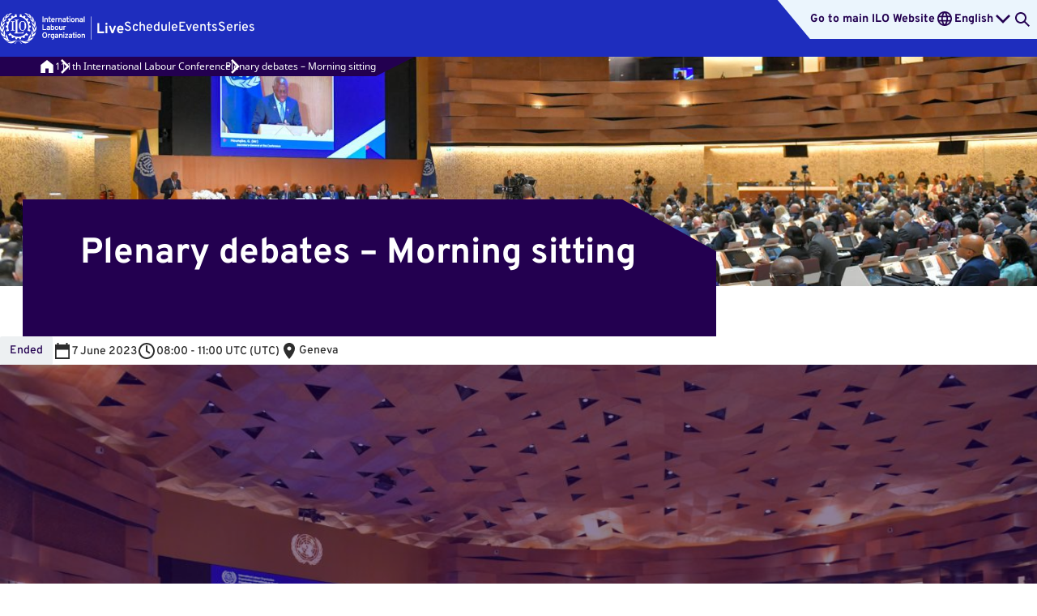

--- FILE ---
content_type: text/html; charset=utf-8
request_url: https://live.ilo.org/event/plenary-debates-morning-sitting-2023-06-07
body_size: 8745
content:
<!DOCTYPE html><html lang="en"><head><meta charSet="utf-8"/><meta name="viewport" content="width=device-width"/><title>ILO Live - Plenary debates – Morning sitting</title><meta property="og:title" content="ILO Live - Plenary debates – Morning sitting"/><meta name="twitter:title" content="ILO Live - Plenary debates – Morning sitting"/><link rel="canonical" href="http://localhost:3000/event/plenary-debates-morning-sitting-2023-06-07"/><meta property="og:url" content="http://localhost:3000/event/plenary-debates-morning-sitting-2023-06-07"/><link href="http://localhost:3000/es/event/plenary-debates-morning-sitting-2023-06-07" hrefLang="es" rel="alternate"/><link href="http://localhost:3000/fr/event/plenary-debates-morning-sitting-2023-06-07" hrefLang="fr" rel="alternate"/><meta property="og:description" content="Discussion of the Reports of the Director-General and of the Chairperson of the Governing Body."/><meta name="twitter:description" content="Discussion of the Reports of the Director-General and of the Chairperson of the Governing Body."/><meta name="description" content="Discussion of the Reports of the Director-General and of the Chairperson of the Governing Body."/><meta property="og:image" content="https://admin.live.ilo.org/sites/default/files/styles/desktop/public/2023-06/52951700532_df0e3916d9_k.jpg?itok=x29jWu9v"/><meta name="twitter:image" content="https://admin.live.ilo.org/sites/default/files/styles/desktop/public/2023-06/52951700532_df0e3916d9_k.jpg?itok=x29jWu9v"/><meta property="og:type" content="website"/><meta name="twitter:card" content="summary_large_image"/><meta name="next-head-count" content="16"/><link data-next-font="" rel="preconnect" href="/" crossorigin="anonymous"/><link rel="preload" href="/_next/static/css/a3025b47346f6bc1.css" as="style"/><link rel="stylesheet" href="/_next/static/css/a3025b47346f6bc1.css" data-n-g=""/><link rel="preload" href="/_next/static/css/ec2a96d46815b2e7.css" as="style"/><link rel="stylesheet" href="/_next/static/css/ec2a96d46815b2e7.css" data-n-p=""/><noscript data-n-css=""></noscript><script defer="" nomodule="" src="/_next/static/chunks/polyfills-42372ed130431b0a.js"></script><script src="/_next/static/chunks/webpack-5523738cdfe33bbf.js" defer=""></script><script src="/_next/static/chunks/framework-64ad27b21261a9ce.js" defer=""></script><script src="/_next/static/chunks/main-c0c944d800b08c6c.js" defer=""></script><script src="/_next/static/chunks/pages/_app-649ab12156b405e3.js" defer=""></script><script src="/_next/static/chunks/0d95e3c9-43785ef89fe3713e.js" defer=""></script><script src="/_next/static/chunks/197-e96378b9800a8747.js" defer=""></script><script src="/_next/static/chunks/615-31ffbcc7c1f0507f.js" defer=""></script><script src="/_next/static/chunks/165-a93c61fad469a625.js" defer=""></script><script src="/_next/static/chunks/142-9b13353f45db1efe.js" defer=""></script><script src="/_next/static/chunks/pages/event/%5Bslug%5D-5ebce6ca34161442.js" defer=""></script><script src="/_next/static/_DPXLGkKybv-_U7T69vdC/_buildManifest.js" defer=""></script><script src="/_next/static/_DPXLGkKybv-_U7T69vdC/_ssgManifest.js" defer=""></script></head><body><div id="__next"><section aria-label="Notifications alt+T" tabindex="-1" aria-live="polite" aria-relevant="additions text" aria-atomic="false"></section><header class="ilo--subsite-nav-compact"><div class="ilo--subsite-nav-compact__container"><nav class="ilo--subsite-nav-compact__nav"><div class="ilo--subsite-nav-compact__branding" role="button" aria-label="Branding" tabindex="0"><div class="ilo--subsite-nav-compact__branding-logo"><a href="/"><img src="/assets/logo_white_en.svg" alt="Live"/></a></div></div><div class="ilo--nav-menu ilo--subsite-nav-compact__menu"><ul class="ilo--nav-menu__list"><li class="ilo--nav-menu__item"><a class="ilo--nav-menu__link" href="/schedule">Schedule</a></li><li class="ilo--nav-menu__item"><a class="ilo--nav-menu__link" href="/events">Events</a></li></ul><button class="ilo--nav-menu__more" aria-expanded="false">More<span class="ilo--nav-menu__more-icon"></span></button></div></nav><div class="ilo--subsite-nav-compact__widget-bar"><span class="ilo--subsite-nav-compact__widget-bar-corner"></span><div class="ilo--subsite-nav-compact__widget-bar-content"><a class="ilo--subsite-nav-compact__widget-bar-link" href="https://ilo.org">Go to main ILO Website</a><a href="/events" class="ilo--subsite-nav-compact__widget-bar-search" aria-label="Search"></a></div></div><button class="ilo--subsite-nav-compact__burger" aria-label="Toggle navigation" aria-expanded="false"><span class="ilo--subsite-nav-compact__burger-icon"></span></button></div></header><div class="hero hero__card-justify__offset hero__card-align__baseline hero__card-size__large hero__poster-size__medium hero__card-theme__dark PageShell_hero__Yuzws"><div class="hero--background"><figure class="hero--image"><picture><source srcSet="https://admin.live.ilo.org/sites/default/files/styles/wide/public/2023-06/52951700532_df0e3916d9_k.jpg?itok=1HKT2Tjp" media="(min-width: 0px)"/><img class="ilo-hero--image" src="https://admin.live.ilo.org/sites/default/files/styles/wide/public/2023-06/52951700532_df0e3916d9_k.jpg?itok=1HKT2Tjp" alt="111th International Labour Conference opening sitting 5 June"/></picture></figure></div><div class="hero--breadcrumbs"><div class="hero--breadcrumbs--wrapper"><nav class="ilo--breadcrumb PageShell_breadcrumbs__ov7xs ilo--breadcrumb__theme__dark"><div class="ilo--breadcrumb--inner"><ol class="ilo--breadcrumb--items" id="ilo--breadcrumb--items-:R17m:"><li class="ilo--breadcrumb--item ilo--breadcrumb--item__first"><a href="/" class="ilo--breadcrumb--link" aria-label="#"></a></li><li class="ilo--breadcrumb--context"><ol class="ilo--breadcrumb--items"><li class="ilo--breadcrumb--item"><a href="/group/111th-international-labour-conference-2023-06" class="ilo--breadcrumb--link" aria-label="111th International Labour Conference"><span class="ilo--breadcrumb--link--label">111th International Labour Conference</span></a></li></ol><button aria-label="Show more links" aria-expanded="false" aria-controls="ilo--breadcrumb--menu-:R17m:" class="ilo--breadcrumb--context--button"></button></li><li class="ilo--breadcrumb--item"><a href="/en/event/plenary-debates-morning-sitting-2023-06-07" class="ilo--breadcrumb--link" aria-label="Plenary debates – Morning sitting"><span class="ilo--breadcrumb--link--label">Plenary debates – Morning sitting</span></a></li></ol></div><div class="ilo--breadcrumb--context--menu" id="ilo--breadcrumb--menu-:R17m:"><ol class="ilo--context-menu" id="ilo--context-menu-:Rl7m:"><li class="ilo--context-menu--item"><a href="/group/111th-international-labour-conference-2023-06" class="ilo--context-menu--link"><span class="ilo--context-menu--label">111th International Labour Conference</span></a></li></ol></div></nav></div></div><div class="hero--card-offset"></div><div class="hero--card"><div class="ilo--hero-card ilo--hero-card__background__solid ilo--hero-card__theme__dark ilo--hero-card__cornercut"><h1 class="ilo--hero-card--title">Plenary debates – Morning sitting</h1></div></div></div><main class="PageShell_container__HNbfg"><section class="_slug__event__Z_unz"><div class="_slug__eventBar__ybmSo"><div class="EventBar_wrapper__BDPz2" data-test-id="event-bar"><div class="EventBar_main__AfvCp"><span class="ilo--status ilo--status__type__inactive">Ended</span><div class="IconChip_chip__m5fT6"><svg focusable="false" preserveAspectRatio="xMidYMid meet" xmlns="http://www.w3.org/2000/svg" fill="currentColor" aria-hidden="true" width="24" height="24" viewBox="0 0 24 24" class="ilo--icon"><path fill-rule="evenodd" d="M5.6 2V4H3V22H21V4H18.4V2H16.6V4H7.4V2H5.6ZM4.8 10.4512H19.2V20.0488H4.8V10.4512Z" clip-rule="evenodd"></path></svg><time dateTime="2023-06-07T10:00:00+02:00">7<!-- --> <!-- -->June 2023</time></div><div class="IconChip_chip__m5fT6"><svg focusable="false" preserveAspectRatio="xMidYMid meet" xmlns="http://www.w3.org/2000/svg" fill="currentColor" aria-hidden="true" width="24" height="24" viewBox="0 0 24 24" class="ilo--icon"><path d="M13 11.4854V5.33334H11V12.5146L15.3077 15.5915L16.4701 13.9641L13 11.4854Z"></path><path fill-rule="evenodd" d="M22 12C22 17.5229 17.5228 22 12 22C6.47715 22 2 17.5229 2 12C2 6.47717 6.47715 2.00002 12 2.00002C17.5228 2.00002 22 6.47717 22 12ZM20 12C20 16.4183 16.4183 20 12 20C7.58172 20 4 16.4183 4 12C4 7.58174 7.58172 4.00002 12 4.00002C16.4183 4.00002 20 7.58174 20 12Z" clip-rule="evenodd"></path></svg><time dateTime="2023-06-07T13:00:00+02:00">10:00<!-- --> - <!-- -->13:00 GMT+2<span> (<!-- -->Europe/Zurich<!-- -->)</span></time></div><div class="IconChip_chip__m5fT6"><svg focusable="false" preserveAspectRatio="xMidYMid meet" xmlns="http://www.w3.org/2000/svg" fill="currentColor" aria-hidden="true" width="24" height="24" viewBox="0 0 24 24" class="ilo--icon"><path d="M12 2C8.13 2 5 5.13 5 9C5 14.25 12 22 12 22C12 22 19 14.25 19 9C19 5.13 15.87 2 12 2ZM12 11.5C10.62 11.5 9.5 10.38 9.5 9C9.5 7.62 10.62 6.5 12 6.5C13.38 6.5 14.5 7.62 14.5 9C14.5 10.38 13.38 11.5 12 11.5Z"></path></svg>Geneva</div></div><div class="EventBar_secondary__SJWSm"></div></div></div><div class="_slug__player__wOw1C"><div class="EventPlayer_player__og4E_"><div class="EventPoster_poster__ZFfOR"><img class="EventPoster_img__StazL" src="https://admin.live.ilo.org/sites/default/files/styles/desktop/public/2023-06/52951700532_df0e3916d9_k.jpg?itok=x29jWu9v" alt="111th International Labour Conference opening sitting 5 June"/><div class="EventPoster_overlay__Dg5_0"></div><div class="EventPoster_content__EmbzO"><div class="EventPlayer_posterContent__a5MCH"></div><div class="EventPoster_main__6vsC_"><button class="EventPoster_play___tDGD" aria-label="Play"><svg focusable="false" preserveAspectRatio="xMidYMid meet" xmlns="http://www.w3.org/2000/svg" fill="currentColor" aria-hidden="true" width="24" height="24" viewBox="0 0 24 24" class="ilo--icon"><path d="M17 11.9999L9 6V18L17 11.9999Z"></path></svg></button></div><div class="EventPoster_actions___4VYc"></div></div></div></div></div></section><div class="_slug__content__0sYNk"><div class="ilo--tabs _slug__tabs__jaPQr ilo--tabs__theme__dark"><ul class="ilo--tabs--selection" role="tablist" tabindex="0"><li role="presentation" class="ilo--tabs--selection--item active" id="tab--0"><a href="#tab--0" class="ilo--tabs--selection--button" role="tab" aria-controls="tab--0" aria-selected="true" title="About this event" tabindex="0"><span class="ilo--tabs--selection--label">About this event</span></a></li><li role="presentation" class="ilo--tabs--selection--item " id="tab--1"><a href="#tab--1" class="ilo--tabs--selection--button" role="tab" aria-controls="tab--1" aria-selected="false" title="Highlights and downloads" tabindex="-1"><span class="ilo--tabs--selection--label">Highlights and downloads</span></a></li></ul><div class="ilo--tabs--content" role="tabpanel" aria-labelledby="tab--0" tabindex="0"><div class="About_wrapper__23NiI"><div class="About_description__V6FBm ilo--richtext ilo--richtext__theme__dark"><p>Discussion of the Reports of the Director-General and of the Chairperson of the Governing Body.</p>
</div><div class="ParticipantGroup_wrapper__a3NOi"><h2 class="ParticipantGroup_title__cmISF">Speakers</h2><div class="ParticipantGroup_grid__wL0F2"><figure class="ParticipantGroup_profile__xSQ6U ilo--profile ilo--profile__theme__dark ilo--profile__size__large"><img class="ilo--profile--avatar" src="/assets/default_avatar.jpg" alt="Photo of Omar Faruk Osman Nur"/><figcaption><div class="ilo--profile--figcaption--content"><div class="ilo--profile--name">Omar Faruk Osman Nur</div><div class="ilo--profile--role">Workers&#x27; delegate, Somalia</div></div></figcaption></figure><figure class="ParticipantGroup_profile__xSQ6U ilo--profile ilo--profile__theme__dark ilo--profile__size__large"><img class="ilo--profile--avatar" src="/assets/default_avatar.jpg" alt="Photo of Hariyadi B. Sukamdani"/><figcaption><div class="ilo--profile--figcaption--content"><div class="ilo--profile--name">Hariyadi B. Sukamdani</div><div class="ilo--profile--role">Employers&#x27; delegate, Indonesia</div></div></figcaption></figure><figure class="ParticipantGroup_profile__xSQ6U ilo--profile ilo--profile__theme__dark ilo--profile__size__large"><img class="ilo--profile--avatar" src="/assets/default_avatar.jpg" alt="Photo of Seyyet Solat Mortazavi"/><figcaption><div class="ilo--profile--figcaption--content"><div class="ilo--profile--name">Seyyet Solat Mortazavi</div><div class="ilo--profile--role">Minister of Cooperatives, Labour and Social Welfare, Iran (Islamic Republic of)</div></div></figcaption></figure><figure class="ParticipantGroup_profile__xSQ6U ilo--profile ilo--profile__theme__dark ilo--profile__size__large"><img class="ilo--profile--avatar" src="/assets/default_avatar.jpg" alt="Photo of Jacqueline Mugo"/><figcaption><div class="ilo--profile--figcaption--content"><div class="ilo--profile--name">Jacqueline Mugo</div><div class="ilo--profile--role">Employers&#x27; delegate, Kenya</div></div></figcaption></figure><figure class="ParticipantGroup_profile__xSQ6U ilo--profile ilo--profile__theme__dark ilo--profile__size__large"><img class="ilo--profile--avatar" src="/assets/default_avatar.jpg" alt="Photo of Omar Abdi Said"/><figcaption><div class="ilo--profile--figcaption--content"><div class="ilo--profile--name">Omar Abdi Said</div><div class="ilo--profile--role">Minister of Labour in charge of Formalization and Social Protection, Djibouti</div></div></figcaption></figure><figure class="ParticipantGroup_profile__xSQ6U ilo--profile ilo--profile__theme__dark ilo--profile__size__large"><img class="ilo--profile--avatar" src="/assets/default_avatar.jpg" alt="Photo of Andrew Ellul"/><figcaption><div class="ilo--profile--figcaption--content"><div class="ilo--profile--name">Andrew Ellul</div><div class="ilo--profile--role">Parliamentary Secretary for Social Dialogue, Office of the Prime Minister, Malta</div></div></figcaption></figure><figure class="ParticipantGroup_profile__xSQ6U ilo--profile ilo--profile__theme__dark ilo--profile__size__large"><img class="ilo--profile--avatar" src="/assets/default_avatar.jpg" alt="Photo of Kachollom Shangti Daju"/><figcaption><div class="ilo--profile--figcaption--content"><div class="ilo--profile--name">Kachollom Shangti Daju</div><div class="ilo--profile--role">Government delegate, Nigeria</div></div></figcaption></figure><figure class="ParticipantGroup_profile__xSQ6U ilo--profile ilo--profile__theme__dark ilo--profile__size__large"><img class="ilo--profile--avatar" src="/assets/default_avatar.jpg" alt="Photo of Joseph Bugeja"/><figcaption><div class="ilo--profile--figcaption--content"><div class="ilo--profile--name">Joseph Bugeja</div><div class="ilo--profile--role">Workers&#x27; delegate, Malta</div></div></figcaption></figure><figure class="ParticipantGroup_profile__xSQ6U ilo--profile ilo--profile__theme__dark ilo--profile__size__large"><img class="ilo--profile--avatar" src="/assets/default_avatar.jpg" alt="Photo of Jameel Humaidan"/><figcaption><div class="ilo--profile--figcaption--content"><div class="ilo--profile--name">Jameel Humaidan</div><div class="ilo--profile--role">Minister of Labour, Bahrain</div></div></figcaption></figure><figure class="ParticipantGroup_profile__xSQ6U ilo--profile ilo--profile__theme__dark ilo--profile__size__large"><img class="ilo--profile--avatar" src="/assets/default_avatar.jpg" alt="Photo of Erdenebat Sukhbaatar"/><figcaption><div class="ilo--profile--figcaption--content"><div class="ilo--profile--name">Erdenebat Sukhbaatar</div><div class="ilo--profile--role">Workers’ delegate, Mongolia</div></div></figcaption></figure><figure class="ParticipantGroup_profile__xSQ6U ilo--profile ilo--profile__theme__dark ilo--profile__size__large"><img class="ilo--profile--avatar" src="/assets/default_avatar.jpg" alt="Photo of Sahil Babayev"/><figcaption><div class="ilo--profile--figcaption--content"><div class="ilo--profile--name">Sahil Babayev</div><div class="ilo--profile--role">Minister of Labour and Social Protection of Population, Azerbaijan</div></div></figcaption></figure><figure class="ParticipantGroup_profile__xSQ6U ilo--profile ilo--profile__theme__dark ilo--profile__size__large"><img class="ilo--profile--avatar" src="/assets/default_avatar.jpg" alt="Photo of Jamal Kadri"/><figcaption><div class="ilo--profile--figcaption--content"><div class="ilo--profile--name">Jamal Kadri</div><div class="ilo--profile--role">Workers&#x27; delegate, Syrian Arab Republic</div></div></figcaption></figure><figure class="ParticipantGroup_profile__xSQ6U ilo--profile ilo--profile__theme__dark ilo--profile__size__large"><img class="ilo--profile--avatar" src="/assets/default_avatar.jpg" alt="Photo of Hassan Mohamed Hassan Shehata"/><figcaption><div class="ilo--profile--figcaption--content"><div class="ilo--profile--name">Hassan Mohamed Hassan Shehata</div><div class="ilo--profile--role">Minister of Manpower, Egypt</div></div></figcaption></figure><figure class="ParticipantGroup_profile__xSQ6U ilo--profile ilo--profile__theme__dark ilo--profile__size__large"><img class="ilo--profile--avatar" src="/assets/default_avatar.jpg" alt="Photo of Francis Atwoli"/><figcaption><div class="ilo--profile--figcaption--content"><div class="ilo--profile--name">Francis Atwoli</div><div class="ilo--profile--role">Workers&#x27; delegate, Kenya</div></div></figcaption></figure><figure class="ParticipantGroup_profile__xSQ6U ilo--profile ilo--profile__theme__dark ilo--profile__size__large"><img class="ilo--profile--avatar" src="/assets/default_avatar.jpg" alt="Photo of Colin E. Jordan "/><figcaption><div class="ilo--profile--figcaption--content"><div class="ilo--profile--name">Colin E. Jordan </div><div class="ilo--profile--role">Minister of Labour, Social Security and Third Sector, Barbados</div></div></figcaption></figure><figure class="ParticipantGroup_profile__xSQ6U ilo--profile ilo--profile__theme__dark ilo--profile__size__large"><img class="ilo--profile--avatar" src="/assets/default_avatar.jpg" alt="Photo of Saida Neghza"/><figcaption><div class="ilo--profile--figcaption--content"><div class="ilo--profile--name">Saida Neghza</div><div class="ilo--profile--role">Employers&#x27; delegate, Algeria</div></div></figcaption></figure><figure class="ParticipantGroup_profile__xSQ6U ilo--profile ilo--profile__theme__dark ilo--profile__size__large"><img class="ilo--profile--avatar" src="/assets/default_avatar.jpg" alt="Photo of Samba Sy"/><figcaption><div class="ilo--profile--figcaption--content"><div class="ilo--profile--name">Samba Sy</div><div class="ilo--profile--role">Minister of Labour, Social Dialogue and Relations with Institutions, Senegal</div></div></figcaption></figure><figure class="ParticipantGroup_profile__xSQ6U ilo--profile ilo--profile__theme__dark ilo--profile__size__large"><img class="ilo--profile--avatar" src="/assets/default_avatar.jpg" alt="Photo of Nasri Abu Jaish"/><figcaption><div class="ilo--profile--figcaption--content"><div class="ilo--profile--name">Nasri Abu Jaish</div><div class="ilo--profile--role">Minister of Labour, Palestine</div></div></figcaption></figure><figure class="ParticipantGroup_profile__xSQ6U ilo--profile ilo--profile__theme__dark ilo--profile__size__large"><img class="ilo--profile--avatar" src="/assets/default_avatar.jpg" alt="Photo of Luis González Arias"/><figcaption><div class="ilo--profile--figcaption--content"><div class="ilo--profile--name">Luis González Arias</div><div class="ilo--profile--role">Employers&#x27; delegate, Paraguay</div></div></figcaption></figure><figure class="ParticipantGroup_profile__xSQ6U ilo--profile ilo--profile__theme__dark ilo--profile__size__large"><img class="ilo--profile--avatar" src="/assets/default_avatar.jpg" alt="Photo of Mohamed Abdelaziz Gobran Abdelhalim"/><figcaption><div class="ilo--profile--figcaption--content"><div class="ilo--profile--name">Mohamed Abdelaziz Gobran Abdelhalim</div><div class="ilo--profile--role">Workers&#x27; delegate, Egypt</div></div></figcaption></figure><figure class="ParticipantGroup_profile__xSQ6U ilo--profile ilo--profile__theme__dark ilo--profile__size__large"><img class="ilo--profile--avatar" src="/assets/default_avatar.jpg" alt="Photo of Paul Mavima"/><figcaption><div class="ilo--profile--figcaption--content"><div class="ilo--profile--name">Paul Mavima</div><div class="ilo--profile--role">Minister of Public Service, Labour and Social Welfare, Zimbabwe</div></div></figcaption></figure><figure class="ParticipantGroup_profile__xSQ6U ilo--profile ilo--profile__theme__dark ilo--profile__size__large"><img class="ilo--profile--avatar" src="/assets/default_avatar.jpg" alt="Photo of Faiez Al Mutairi"/><figcaption><div class="ilo--profile--figcaption--content"><div class="ilo--profile--name">Faiez Al Mutairi</div><div class="ilo--profile--role">Representative, Arab Labour Organization</div></div></figcaption></figure><figure class="ParticipantGroup_profile__xSQ6U ilo--profile ilo--profile__theme__dark ilo--profile__size__large"><img class="ilo--profile--avatar" src="/assets/default_avatar.jpg" alt="Photo of Erik Yeritsyan"/><figcaption><div class="ilo--profile--figcaption--content"><div class="ilo--profile--name">Erik Yeritsyan</div><div class="ilo--profile--role">Second Secretary, Embassy of Armenia to Switzerland, Permanent Mission of the Republic of Armenia to the UN Office and other International Organizations in Geneva, Armenia</div></div></figcaption></figure></div></div></div></div></div><div class="Sidebar_bar__gx_zP"><div class="ilo--card ilo--card__type__data EventDetails_wrapper__53cE4 ilo--card__size__narrow ilo--card__type__data__columns__one ilo--card__theme__light"><div class="ilo--card--wrap"><div class="ilo--card--eyebrow">Event details</div><div class="ilo--card--content ilo--card--content__default"><div class="ilo--card--area--content"><p class="ilo--card__type__data--content-label">Date</p><p class="ilo--card__type__data--content-copy"><time dateTime="2023-06-07T10:00:00+02:00">7<!-- --> <!-- -->June 2023</time> <br/><time dateTime="2023-06-07T13:00:00+02:00">10:00<!-- --> - <!-- -->13:00 GMT+2</time></p></div><div class="ilo--card--area--content"><p class="ilo--card__type__data--content-label">Location</p><p class="ilo--card__type__data--content-copy"><span>Palais des Nations, Geneva, Switzerland</span></p></div></div></div></div><div class="Sidebar_addons__R3XYK"><div><span class="Sidebar_title__HETHG">Watch more from</span><div><div class="ilo--card RelatedCard_relatedCard__hyQ13 ilo--card__type__feature ilo--card__size__narrow ilo--card__theme__light"><a class="ilo--card--link" href="/group/111th-international-labour-conference-2023-06" title="111th International Labour Conference"><span class="ilo--card--link--text">111th International Labour Conference</span></a><div class="ilo--card--wrap"><div class="ilo--card--image--wrapper"><picture><img src="https://admin.live.ilo.org/sites/default/files/styles/desktop/public/2023-06/52951700532_df0e3916d9_k.jpg?itok=x29jWu9v" alt="111th International Labour Conference" class="ilo--card--picture"/></picture></div><div class="ilo--card--content"><p class="ilo--card--title">111th International Labour Conference</p><time class="ilo--card--date"><time dateTime="2023-06-16T19:00:00+02:00">5<!-- --> - <time dateTime="2023-06-16T19:00:00+02:00">16<!-- --> <!-- -->June 2023</time></time></time></div></div></div></div></div><div><span class="Sidebar_title__HETHG">Resources</span><div class="ilo--link-list ilo--link-list--light"><ul class="ilo--link-list--linkgroups"><li class="ilo--link-list--linkgroups-item"><ul class="ilo--link-list--links"><li class="ilo--link-list--links--item"><a href="https://www.ilo.org/ILCSpeeches/" class="ilo--link-list--link"><span class="ilo--link-list--label">Download texts of delegates&#x27; statements</span><span class="ilo--link-list--icon"></span></a></li><li class="ilo--link-list--links--item"><a href="https://www.ilo.org/ilc/ILCSessions/111/lang--en/index.htm" class="ilo--link-list--link"><span class="ilo--link-list--label">Website of the 111th International Labour Conference</span><span class="ilo--link-list--icon"></span></a></li></ul></li></ul></div></div></div></div></div><h2 id="radix-:R19mH1:" hidden="">Dialog</h2><p id="radix-:R19mH2:" hidden="">Dialog</p></main><footer class="ilo--footer"><div class="ilo--footer--main ilo--container"><div class="site--info"><img class="ilo--footer--logo" src="/assets/logo_white_en.svg" alt="ILO Logo"/><h3 class="ilo--footer--headline">Advancing social justice, promoting decent work</h3><h4 class="ilo--footer--subhead">ILO is a specialized agency of the United Nations</h4></div><div class="address"><p class="address--line">International Labour Organization</p><p class="address--line">4 route des Morillons</p><p class="address--line">CH-1211 Genève 22</p><p class="address--line">Switzerland</p></div><nav class="links"><div class="ilo--link-list ilo--link-list--dark"><ul class="ilo--link-list--linkgroups"><li class="ilo--link-list--linkgroups-item"><ul class="ilo--link-list--links"><li class="ilo--link-list--links--item"><a href="https://www.ilo.org" class="ilo--link-list--link"><span class="ilo--link-list--label">Contact us</span><span class="ilo--link-list--icon"></span></a></li></ul></li></ul></div></nav><div class="connect"><div class="social--links"><div class="ilo--social-media ilo--social-media__theme__dark ilo--social-media__justify__start"><h5 class="ilo--social-media--headline">Stay informed</h5><ul class="ilo--social-media--list ilo--social-media--list__size__normal"><li class="ilo--social-media--list--item"><a title="Bluesky" class="ilo--social-media--list--item--icon ilo--social-media--list--item--icon__bluesky" href="https://bsky.app/profile/ilo.org">Bluesky</a></li><li class="ilo--social-media--list--item"><a title="X" class="ilo--social-media--list--item--icon ilo--social-media--list--item--icon__x" href="https://x.com/ilo">X</a></li><li class="ilo--social-media--list--item"><a title="Facebook" class="ilo--social-media--list--item--icon ilo--social-media--list--item--icon__facebook" href="https://www.facebook.com/ilo.org">Facebook</a></li><li class="ilo--social-media--list--item"><a title="LinkedIn" class="ilo--social-media--list--item--icon ilo--social-media--list--item--icon__linkedin" href="https://www.linkedin.com/company/international-labour-organization-ilo">LinkedIn</a></li><li class="ilo--social-media--list--item"><a title="Instagram" class="ilo--social-media--list--item--icon ilo--social-media--list--item--icon__instagram" href="https://www.instagram.com/ilo.org/">Instagram</a></li><li class="ilo--social-media--list--item"><a title="TikTok" class="ilo--social-media--list--item--icon ilo--social-media--list--item--icon__tiktok" href="https://www.tiktok.com/@ilo">TikTok</a></li><li class="ilo--social-media--list--item"><a title="Flickr" class="ilo--social-media--list--item--icon ilo--social-media--list--item--icon__flickr" href="https://www.flickr.com/photos/ilopictures/albums">Flickr</a></li><li class="ilo--social-media--list--item"><a title="YouTube" class="ilo--social-media--list--item--icon ilo--social-media--list--item--icon__youtube" href="https://www.youtube.com/channel/UCrlcu5KChYyHwXlIeD7oLUg">YouTube</a></li></ul></div></div></div><div class="subscribe"><a class="__theme__light ilo--button ilo--button__large ilo--button__primary" href="https://www.ilo.org" target="_blank" rel="noopener noreferrer"><span class="link__label">Subscribe for updates</span></a></div></div><div class="ilo--footer--secondary"><div class="ilo--container"><div class="ilo--footer--secondary--details"><div class="legal">© 1996-2025 International Labour Organization (ILO)</div></div><a href="#" class="anchorlink">Back to top</a></div></div></footer></div><script id="__NEXT_DATA__" type="application/json">{"props":{"pageProps":{"highlight":"","content":{"paths":{"en":"/event/plenary-debates-morning-sitting-2023-06-07","fr":"/fr/event/debats-en-pleniere-seance-du-matin-2023-06-07","es":"/es/event/debates-plenarios-sesion-de-manana-2023-06-07","__typename":"MultilingualPath"},"relatedContent":[],"id":"f491af2a-4f41-4917-b3c5-321e7e3423b8","name":"Plenary debates – Morning sitting","description":"\u003cp\u003eDiscussion of the Reports of the Director-General and of the Chairperson of the Governing Body.\u003c/p\u003e\r\n","startDate":"2023-06-07T10:00:00+02:00","endDate":"2023-06-07T13:00:00+02:00","country":{"name":"Switzerland","__typename":"Country"},"location":{"name":"Geneva","__typename":"Location"},"site":{"name":"Palais des Nations","__typename":"Site"},"venue":null,"backupVideoUrl":null,"video":{"entryId":"1_8rgo5ipa","__typename":"KalturaVideo"},"segments":[{"id":"81b0fb07-75be-40dc-ac84-0852247fd176","start":258,"end":512,"name":"Omar Faruk Osman Nur","participant":{"name":"Omar Faruk Osman Nur","__typename":"Constituent"},"__typename":"Segment"},{"id":"21e4aa18-3048-42ea-b369-cee59f26a541","start":530,"end":825,"name":"Hariyadi B. Sukamdani","participant":{"name":"Hariyadi B. Sukamdani","__typename":"Constituent"},"__typename":"Segment"},{"id":"7666fb01-6a63-46e6-a29c-569362a52141","start":856,"end":1332,"name":"Seyyet Solat Mortazavi","participant":{"name":"Seyyet Solat Mortazavi","__typename":"Constituent"},"__typename":"Segment"},{"id":"cc987b9a-d39c-484e-9c30-f80245378827","start":1368,"end":1688,"name":"Jacqueline Mugo","participant":{"name":"Jacqueline Mugo","__typename":"Constituent"},"__typename":"Segment"},{"id":"686b1774-7861-4fed-bd32-e677b71e2e84","start":1708,"end":2083,"name":"Omar Abdi Said","participant":{"name":"Omar Abdi Said","__typename":"Constituent"},"__typename":"Segment"},{"id":"2bbe4a21-fa45-49f1-b218-56c332ac1d4f","start":2100,"end":2384,"name":"Andrew Ellul","participant":{"name":"Andrew Ellul","__typename":"Constituent"},"__typename":"Segment"},{"id":"e9fc1a1f-75f3-49a2-a83f-287f1f1e2e85","start":2402,"end":2773,"name":"Kachollom Shangti Daju","participant":{"name":"Kachollom Shangti Daju","__typename":"Constituent"},"__typename":"Segment"},{"id":"978ee728-fa9c-446e-982c-9013e31d14e0","start":2788,"end":3154,"name":"Joseph Bugeja","participant":{"name":"Joseph Bugeja","__typename":"Constituent"},"__typename":"Segment"},{"id":"bd5fdc8f-c734-489a-8d62-50473a30fe89","start":3176,"end":3551,"name":"Jameel Humaidan","participant":{"name":"Jameel Humaidan","__typename":"Constituent"},"__typename":"Segment"},{"id":"96be9257-c999-4a34-b1b6-8bdc56ccb5bc","start":3569,"end":3792,"name":"Erdenebat Sukhbaatar","participant":{"name":"Erdenebat Sukhbaatar","__typename":"Constituent"},"__typename":"Segment"},{"id":"27458eda-2ae5-46e8-a0ff-fc78edfac3be","start":3810,"end":4115,"name":"Sahil Babayev","participant":{"name":"Sahil Babayev","__typename":"Constituent"},"__typename":"Segment"},{"id":"07f4509d-24e8-4a2c-b776-32abaa825cce","start":4145,"end":4592,"name":"Jamal Kadri","participant":{"name":"Jamal Kadri","__typename":"Constituent"},"__typename":"Segment"},{"id":"8fe9df61-fc1a-4336-8549-5854e0537901","start":4645,"end":5004,"name":"Hassan Mohamed Hassan Shehata","participant":{"name":"Hassan Mohamed Hassan Shehata","__typename":"Constituent"},"__typename":"Segment"},{"id":"51f5bfc5-2d70-486b-baf7-33adcc1dd281","start":5027,"end":5386,"name":"Francis Atwoli","participant":{"name":"Francis Atwoli","__typename":"Constituent"},"__typename":"Segment"},{"id":"59165bbe-0f2f-455a-905c-325a4691d752","start":5409,"end":5745,"name":"Colin E. Jordan ","participant":{"name":"Colin E. Jordan ","__typename":"Constituent"},"__typename":"Segment"},{"id":"368a144d-6403-432f-91b5-faa206be7f77","start":5774,"end":6168,"name":"Saida Neghza","participant":{"name":"Saida Neghza","__typename":"Constituent"},"__typename":"Segment"},{"id":"ffefe31d-71c9-42f4-921d-154a3a994a49","start":6187,"end":6569,"name":"Samba Sy","participant":{"name":"Samba Sy","__typename":"Constituent"},"__typename":"Segment"},{"id":"16e14928-eb92-42e6-ad7a-c2330c773894","start":6583,"end":7088,"name":"Nasri Abu Jaish","participant":{"name":"Nasri Abu Jaish","__typename":"Constituent"},"__typename":"Segment"},{"id":"66d6ab27-a75c-4fc8-a9e5-a9b70459a492","start":7108,"end":7439,"name":"Luis González Arias","participant":{"name":"Luis González Arias","__typename":"Constituent"},"__typename":"Segment"},{"id":"379c4f82-efe3-4344-bb2e-d4417b8d4ede","start":7455,"end":7756,"name":"Mohamed Abdelaziz Gobran Abdelhalim","participant":{"name":"Mohamed Abdelaziz Gobran Abdelhalim","__typename":"Constituent"},"__typename":"Segment"},{"id":"94483ec3-e012-475e-9800-271257839331","start":7770,"end":8242,"name":"Paul Mavima","participant":{"name":"Paul Mavima","__typename":"Constituent"},"__typename":"Segment"},{"id":"0876bc40-419b-414f-b1b8-66d04ceadab2","start":8256,"end":8578,"name":"Fayez Almutairi","participant":{"name":"Faiez Al Mutairi","__typename":"Participant"},"__typename":"Segment"},{"id":"cbbca201-633f-4334-a3ff-2e4ac23f424f","start":8618,"end":8735,"name":"Erik Yeritsyan","participant":{"name":"Erik Yeritsyan","__typename":"Constituent"},"__typename":"Segment"}],"audioLanguages":[{"name":"العربية","code":"ar","__typename":"Language"},{"name":"Deutsch","code":"de","__typename":"Language"},{"name":"English","code":"en","__typename":"Language"},{"name":"Español","code":"es","__typename":"Language"},{"name":"Floor","code":"floor","__typename":"Language"},{"name":"Français","code":"fr","__typename":"Language"},{"name":"Русский","code":"ru","__typename":"Language"},{"name":"简体中文","code":"zh","__typename":"Language"}],"poster":{"details":[{"url":"https://admin.live.ilo.org/sites/default/files/2023-06/52951700532_df0e3916d9_k.jpg","width":2048,"style":"original","__typename":"ImageInfo"},{"url":"https://admin.live.ilo.org/sites/default/files/styles/small/public/2023-06/52951700532_df0e3916d9_k.jpg?itok=TiE5DREp","width":280,"style":"small","__typename":"ImageInfo"},{"url":"https://admin.live.ilo.org/sites/default/files/styles/mobile/public/2023-06/52951700532_df0e3916d9_k.jpg?itok=MC1ZP5cI","width":375,"style":"mobile","__typename":"ImageInfo"},{"url":"https://admin.live.ilo.org/sites/default/files/styles/portrait/public/2023-06/52951700532_df0e3916d9_k.jpg?itok=9qH7ipRJ","width":768,"style":"portrait","__typename":"ImageInfo"},{"url":"https://admin.live.ilo.org/sites/default/files/styles/landscape/public/2023-06/52951700532_df0e3916d9_k.jpg?itok=xktdZXe9","width":1024,"style":"landscape","__typename":"ImageInfo"},{"url":"https://admin.live.ilo.org/sites/default/files/styles/desktop/public/2023-06/52951700532_df0e3916d9_k.jpg?itok=x29jWu9v","width":1366,"style":"desktop","__typename":"ImageInfo"},{"url":"https://admin.live.ilo.org/sites/default/files/styles/wide/public/2023-06/52951700532_df0e3916d9_k.jpg?itok=1HKT2Tjp","width":1920,"style":"wide","__typename":"ImageInfo"},{"url":"https://admin.live.ilo.org/sites/default/files/styles/picture/public/2023-06/52951700532_df0e3916d9_k.jpg?itok=FOjtxgpd","width":300,"style":"picture","__typename":"ImageInfo"},{"url":"https://admin.live.ilo.org/sites/default/files/styles/medium_crop_square/public/2023-06/52951700532_df0e3916d9_k.jpg?itok=SGJs8Fbc","width":220,"style":"medium_crop_square","__typename":"ImageInfo"}],"alt":"111th International Labour Conference opening sitting 5 June","__typename":"Image"},"participants":[{"name":"Omar Faruk Osman Nur","title":"Workers' delegate","description":null,"organisation":null,"role":{"id":"6b8d04f3-76d2-4bb5-8ae4-4a011d6400e3","name":"Speakers","__typename":"Role"},"picture":null,"country":{"name":"Somalia","__typename":"Country"},"__typename":"Constituent"},{"name":"Hariyadi B. Sukamdani","title":"Employers' delegate","description":null,"organisation":null,"role":{"id":"6b8d04f3-76d2-4bb5-8ae4-4a011d6400e3","name":"Speakers","__typename":"Role"},"picture":null,"country":{"name":"Indonesia","__typename":"Country"},"__typename":"Constituent"},{"name":"Seyyet Solat Mortazavi","title":"Minister of Cooperatives, Labour and Social Welfare","description":null,"organisation":null,"role":{"id":"6b8d04f3-76d2-4bb5-8ae4-4a011d6400e3","name":"Speakers","__typename":"Role"},"picture":null,"country":{"name":"Iran (Islamic Republic of)","__typename":"Country"},"__typename":"Constituent"},{"name":"Jacqueline Mugo","title":"Employers' delegate","description":null,"organisation":null,"role":{"id":"6b8d04f3-76d2-4bb5-8ae4-4a011d6400e3","name":"Speakers","__typename":"Role"},"picture":null,"country":{"name":"Kenya","__typename":"Country"},"__typename":"Constituent"},{"name":"Omar Abdi Said","title":"Minister of Labour in charge of Formalization and Social Protection","description":null,"organisation":null,"role":{"id":"6b8d04f3-76d2-4bb5-8ae4-4a011d6400e3","name":"Speakers","__typename":"Role"},"picture":null,"country":{"name":"Djibouti","__typename":"Country"},"__typename":"Constituent"},{"name":"Andrew Ellul","title":"Parliamentary Secretary for Social Dialogue, Office of the Prime Minister","description":null,"organisation":null,"role":{"id":"6b8d04f3-76d2-4bb5-8ae4-4a011d6400e3","name":"Speakers","__typename":"Role"},"picture":null,"country":{"name":"Malta","__typename":"Country"},"__typename":"Constituent"},{"name":"Kachollom Shangti Daju","title":"Government delegate","description":null,"organisation":null,"role":{"id":"6b8d04f3-76d2-4bb5-8ae4-4a011d6400e3","name":"Speakers","__typename":"Role"},"picture":null,"country":{"name":"Nigeria","__typename":"Country"},"__typename":"Constituent"},{"name":"Joseph Bugeja","title":"Workers' delegate","description":null,"organisation":null,"role":{"id":"6b8d04f3-76d2-4bb5-8ae4-4a011d6400e3","name":"Speakers","__typename":"Role"},"picture":null,"country":{"name":"Malta","__typename":"Country"},"__typename":"Constituent"},{"name":"Jameel Humaidan","title":"Minister of Labour","description":null,"organisation":null,"role":{"id":"6b8d04f3-76d2-4bb5-8ae4-4a011d6400e3","name":"Speakers","__typename":"Role"},"picture":null,"country":{"name":"Bahrain","__typename":"Country"},"__typename":"Constituent"},{"name":"Erdenebat Sukhbaatar","title":"Workers’ delegate","description":null,"organisation":null,"role":{"id":"6b8d04f3-76d2-4bb5-8ae4-4a011d6400e3","name":"Speakers","__typename":"Role"},"picture":null,"country":{"name":"Mongolia","__typename":"Country"},"__typename":"Constituent"},{"name":"Sahil Babayev","title":"Minister of Labour and Social Protection of Population","description":null,"organisation":null,"role":{"id":"6b8d04f3-76d2-4bb5-8ae4-4a011d6400e3","name":"Speakers","__typename":"Role"},"picture":null,"country":{"name":"Azerbaijan","__typename":"Country"},"__typename":"Constituent"},{"name":"Jamal Kadri","title":"Workers' delegate","description":null,"organisation":null,"role":{"id":"6b8d04f3-76d2-4bb5-8ae4-4a011d6400e3","name":"Speakers","__typename":"Role"},"picture":null,"country":{"name":"Syrian Arab Republic","__typename":"Country"},"__typename":"Constituent"},{"name":"Hassan Mohamed Hassan Shehata","title":"Minister of Manpower","description":null,"organisation":null,"role":{"id":"6b8d04f3-76d2-4bb5-8ae4-4a011d6400e3","name":"Speakers","__typename":"Role"},"picture":null,"country":{"name":"Egypt","__typename":"Country"},"__typename":"Constituent"},{"name":"Francis Atwoli","title":"Workers' delegate","description":null,"organisation":null,"role":{"id":"6b8d04f3-76d2-4bb5-8ae4-4a011d6400e3","name":"Speakers","__typename":"Role"},"picture":null,"country":{"name":"Kenya","__typename":"Country"},"__typename":"Constituent"},{"name":"Colin E. Jordan ","title":"Minister of Labour, Social Security and Third Sector","description":null,"organisation":null,"role":{"id":"6b8d04f3-76d2-4bb5-8ae4-4a011d6400e3","name":"Speakers","__typename":"Role"},"picture":null,"country":{"name":"Barbados","__typename":"Country"},"__typename":"Constituent"},{"name":"Saida Neghza","title":"Employers' delegate","description":null,"organisation":null,"role":{"id":"6b8d04f3-76d2-4bb5-8ae4-4a011d6400e3","name":"Speakers","__typename":"Role"},"picture":null,"country":{"name":"Algeria","__typename":"Country"},"__typename":"Constituent"},{"name":"Samba Sy","title":"Minister of Labour, Social Dialogue and Relations with Institutions","description":null,"organisation":null,"role":{"id":"6b8d04f3-76d2-4bb5-8ae4-4a011d6400e3","name":"Speakers","__typename":"Role"},"picture":null,"country":{"name":"Senegal","__typename":"Country"},"__typename":"Constituent"},{"name":"Nasri Abu Jaish","title":"Minister of Labour, Palestine","description":null,"organisation":null,"role":{"id":"6b8d04f3-76d2-4bb5-8ae4-4a011d6400e3","name":"Speakers","__typename":"Role"},"picture":null,"country":null,"__typename":"Constituent"},{"name":"Luis González Arias","title":"Employers' delegate","description":null,"organisation":null,"role":{"id":"6b8d04f3-76d2-4bb5-8ae4-4a011d6400e3","name":"Speakers","__typename":"Role"},"picture":null,"country":{"name":"Paraguay","__typename":"Country"},"__typename":"Constituent"},{"name":"Mohamed Abdelaziz Gobran Abdelhalim","title":"Workers' delegate","description":null,"organisation":null,"role":{"id":"6b8d04f3-76d2-4bb5-8ae4-4a011d6400e3","name":"Speakers","__typename":"Role"},"picture":null,"country":{"name":"Egypt","__typename":"Country"},"__typename":"Constituent"},{"name":"Paul Mavima","title":"Minister of Public Service, Labour and Social Welfare","description":null,"organisation":null,"role":{"id":"6b8d04f3-76d2-4bb5-8ae4-4a011d6400e3","name":"Speakers","__typename":"Role"},"picture":null,"country":{"name":"Zimbabwe","__typename":"Country"},"__typename":"Constituent"},{"name":"Faiez Al Mutairi","title":"Representative","description":null,"organisation":{"name":"Arab Labour Organization","__typename":"Organisation"},"role":{"id":"6b8d04f3-76d2-4bb5-8ae4-4a011d6400e3","name":"Speakers","__typename":"Role"},"picture":null,"__typename":"Participant"},{"name":"Erik Yeritsyan","title":"Second Secretary, Embassy of Armenia to Switzerland, Permanent Mission of the Republic of Armenia to the UN Office and other International Organizations in Geneva","description":null,"organisation":null,"role":{"id":"6b8d04f3-76d2-4bb5-8ae4-4a011d6400e3","name":"Speakers","__typename":"Role"},"picture":null,"country":{"name":"Armenia","__typename":"Country"},"__typename":"Constituent"}],"documents":[{"name":"Download texts of delegates' statements","link":{"url":"https://www.ilo.org/ILCSpeeches/","__typename":"FileLink"},"__typename":"Document"},{"name":"Website of the 111th International Labour Conference","link":{"url":"https://www.ilo.org/ilc/ILCSessions/111/lang--en/index.htm","__typename":"FileLink"},"__typename":"Document"}],"group":{"id":"ae166a25-c26f-4193-8a95-024fb5698cb9","path":"/group/111th-international-labour-conference-2023-06","name":"111th International Labour Conference","startDate":"2023-06-05T11:00:00+02:00","endDate":"2023-06-16T19:00:00+02:00","poster":{"details":[{"width":2048,"url":"https://admin.live.ilo.org/sites/default/files/2023-06/52951700532_df0e3916d9_k.jpg","style":"original","__typename":"ImageInfo"},{"width":280,"url":"https://admin.live.ilo.org/sites/default/files/styles/small/public/2023-06/52951700532_df0e3916d9_k.jpg?itok=TiE5DREp","style":"small","__typename":"ImageInfo"},{"width":375,"url":"https://admin.live.ilo.org/sites/default/files/styles/mobile/public/2023-06/52951700532_df0e3916d9_k.jpg?itok=MC1ZP5cI","style":"mobile","__typename":"ImageInfo"},{"width":768,"url":"https://admin.live.ilo.org/sites/default/files/styles/portrait/public/2023-06/52951700532_df0e3916d9_k.jpg?itok=9qH7ipRJ","style":"portrait","__typename":"ImageInfo"},{"width":1024,"url":"https://admin.live.ilo.org/sites/default/files/styles/landscape/public/2023-06/52951700532_df0e3916d9_k.jpg?itok=xktdZXe9","style":"landscape","__typename":"ImageInfo"},{"width":1366,"url":"https://admin.live.ilo.org/sites/default/files/styles/desktop/public/2023-06/52951700532_df0e3916d9_k.jpg?itok=x29jWu9v","style":"desktop","__typename":"ImageInfo"},{"width":1920,"url":"https://admin.live.ilo.org/sites/default/files/styles/wide/public/2023-06/52951700532_df0e3916d9_k.jpg?itok=1HKT2Tjp","style":"wide","__typename":"ImageInfo"},{"width":300,"url":"https://admin.live.ilo.org/sites/default/files/styles/picture/public/2023-06/52951700532_df0e3916d9_k.jpg?itok=FOjtxgpd","style":"picture","__typename":"ImageInfo"},{"width":220,"url":"https://admin.live.ilo.org/sites/default/files/styles/medium_crop_square/public/2023-06/52951700532_df0e3916d9_k.jpg?itok=SGJs8Fbc","style":"medium_crop_square","__typename":"ImageInfo"}],"alt":"111th International Labour Conference opening sitting 5 June","__typename":"Image"},"__typename":"EventGroup"},"series":[],"__typename":"MeetingEvent"},"playlist":{"items":[{"video":{"entryId":"1_urypyet5","duration":77,"__typename":"KalturaVideo"},"__typename":"PlaylistItem"},{"video":{"entryId":"1_nehk1n7t","duration":129,"__typename":"KalturaVideo"},"__typename":"PlaylistItem"},{"video":{"entryId":"1_bz05d4e1","duration":147,"__typename":"KalturaVideo"},"__typename":"PlaylistItem"},{"video":{"entryId":"1_l9jp00sn","duration":111,"__typename":"KalturaVideo"},"__typename":"PlaylistItem"},{"video":{"entryId":"1_vkh60um4","duration":28,"__typename":"KalturaVideo"},"__typename":"PlaylistItem"},{"video":{"entryId":"1_lzuzy1we","duration":30,"__typename":"KalturaVideo"},"__typename":"PlaylistItem"},{"video":{"entryId":"1_ru557rxx","duration":90,"__typename":"KalturaVideo"},"__typename":"PlaylistItem"},{"video":{"entryId":"1_mcmu0vkw","duration":222,"__typename":"KalturaVideo"},"__typename":"PlaylistItem"},{"video":{"entryId":"1_d1vv64le","duration":165,"__typename":"KalturaVideo"},"__typename":"PlaylistItem"},{"video":{"entryId":"1_bvad3ce2","duration":54,"__typename":"KalturaVideo"},"__typename":"PlaylistItem"},{"video":{"entryId":"1_lzuzy1we","duration":30,"__typename":"KalturaVideo"},"__typename":"PlaylistItem"},{"video":{"entryId":"1_vnw5pgob","duration":128,"__typename":"KalturaVideo"},"__typename":"PlaylistItem"},{"video":{"entryId":"1_93rywvsv","duration":67,"__typename":"KalturaVideo"},"__typename":"PlaylistItem"},{"video":{"entryId":"1_vkh60um4","duration":28,"__typename":"KalturaVideo"},"__typename":"PlaylistItem"},{"video":{"entryId":"1_misjne71","duration":124,"__typename":"KalturaVideo"},"__typename":"PlaylistItem"},{"video":{"entryId":"1_hfmf29en","duration":75,"__typename":"KalturaVideo"},"__typename":"PlaylistItem"},{"video":{"entryId":"1_lzuzy1we","duration":30,"__typename":"KalturaVideo"},"__typename":"PlaylistItem"},{"video":{"entryId":"1_sx843ovz","duration":170,"__typename":"KalturaVideo"},"__typename":"PlaylistItem"},{"video":{"entryId":"1_iiij5fob","duration":113,"__typename":"KalturaVideo"},"__typename":"PlaylistItem"},{"video":{"entryId":"1_vkh60um4","duration":28,"__typename":"KalturaVideo"},"__typename":"PlaylistItem"}],"__typename":"Playlist"},"groupedParticipants":[[{"name":"Omar Faruk Osman Nur","title":"Workers' delegate","description":null,"organisation":null,"role":{"id":"6b8d04f3-76d2-4bb5-8ae4-4a011d6400e3","name":"Speakers","__typename":"Role"},"picture":null,"country":{"name":"Somalia","__typename":"Country"},"__typename":"Constituent"},{"name":"Hariyadi B. Sukamdani","title":"Employers' delegate","description":null,"organisation":null,"role":{"id":"6b8d04f3-76d2-4bb5-8ae4-4a011d6400e3","name":"Speakers","__typename":"Role"},"picture":null,"country":{"name":"Indonesia","__typename":"Country"},"__typename":"Constituent"},{"name":"Seyyet Solat Mortazavi","title":"Minister of Cooperatives, Labour and Social Welfare","description":null,"organisation":null,"role":{"id":"6b8d04f3-76d2-4bb5-8ae4-4a011d6400e3","name":"Speakers","__typename":"Role"},"picture":null,"country":{"name":"Iran (Islamic Republic of)","__typename":"Country"},"__typename":"Constituent"},{"name":"Jacqueline Mugo","title":"Employers' delegate","description":null,"organisation":null,"role":{"id":"6b8d04f3-76d2-4bb5-8ae4-4a011d6400e3","name":"Speakers","__typename":"Role"},"picture":null,"country":{"name":"Kenya","__typename":"Country"},"__typename":"Constituent"},{"name":"Omar Abdi Said","title":"Minister of Labour in charge of Formalization and Social Protection","description":null,"organisation":null,"role":{"id":"6b8d04f3-76d2-4bb5-8ae4-4a011d6400e3","name":"Speakers","__typename":"Role"},"picture":null,"country":{"name":"Djibouti","__typename":"Country"},"__typename":"Constituent"},{"name":"Andrew Ellul","title":"Parliamentary Secretary for Social Dialogue, Office of the Prime Minister","description":null,"organisation":null,"role":{"id":"6b8d04f3-76d2-4bb5-8ae4-4a011d6400e3","name":"Speakers","__typename":"Role"},"picture":null,"country":{"name":"Malta","__typename":"Country"},"__typename":"Constituent"},{"name":"Kachollom Shangti Daju","title":"Government delegate","description":null,"organisation":null,"role":{"id":"6b8d04f3-76d2-4bb5-8ae4-4a011d6400e3","name":"Speakers","__typename":"Role"},"picture":null,"country":{"name":"Nigeria","__typename":"Country"},"__typename":"Constituent"},{"name":"Joseph Bugeja","title":"Workers' delegate","description":null,"organisation":null,"role":{"id":"6b8d04f3-76d2-4bb5-8ae4-4a011d6400e3","name":"Speakers","__typename":"Role"},"picture":null,"country":{"name":"Malta","__typename":"Country"},"__typename":"Constituent"},{"name":"Jameel Humaidan","title":"Minister of Labour","description":null,"organisation":null,"role":{"id":"6b8d04f3-76d2-4bb5-8ae4-4a011d6400e3","name":"Speakers","__typename":"Role"},"picture":null,"country":{"name":"Bahrain","__typename":"Country"},"__typename":"Constituent"},{"name":"Erdenebat Sukhbaatar","title":"Workers’ delegate","description":null,"organisation":null,"role":{"id":"6b8d04f3-76d2-4bb5-8ae4-4a011d6400e3","name":"Speakers","__typename":"Role"},"picture":null,"country":{"name":"Mongolia","__typename":"Country"},"__typename":"Constituent"},{"name":"Sahil Babayev","title":"Minister of Labour and Social Protection of Population","description":null,"organisation":null,"role":{"id":"6b8d04f3-76d2-4bb5-8ae4-4a011d6400e3","name":"Speakers","__typename":"Role"},"picture":null,"country":{"name":"Azerbaijan","__typename":"Country"},"__typename":"Constituent"},{"name":"Jamal Kadri","title":"Workers' delegate","description":null,"organisation":null,"role":{"id":"6b8d04f3-76d2-4bb5-8ae4-4a011d6400e3","name":"Speakers","__typename":"Role"},"picture":null,"country":{"name":"Syrian Arab Republic","__typename":"Country"},"__typename":"Constituent"},{"name":"Hassan Mohamed Hassan Shehata","title":"Minister of Manpower","description":null,"organisation":null,"role":{"id":"6b8d04f3-76d2-4bb5-8ae4-4a011d6400e3","name":"Speakers","__typename":"Role"},"picture":null,"country":{"name":"Egypt","__typename":"Country"},"__typename":"Constituent"},{"name":"Francis Atwoli","title":"Workers' delegate","description":null,"organisation":null,"role":{"id":"6b8d04f3-76d2-4bb5-8ae4-4a011d6400e3","name":"Speakers","__typename":"Role"},"picture":null,"country":{"name":"Kenya","__typename":"Country"},"__typename":"Constituent"},{"name":"Colin E. Jordan ","title":"Minister of Labour, Social Security and Third Sector","description":null,"organisation":null,"role":{"id":"6b8d04f3-76d2-4bb5-8ae4-4a011d6400e3","name":"Speakers","__typename":"Role"},"picture":null,"country":{"name":"Barbados","__typename":"Country"},"__typename":"Constituent"},{"name":"Saida Neghza","title":"Employers' delegate","description":null,"organisation":null,"role":{"id":"6b8d04f3-76d2-4bb5-8ae4-4a011d6400e3","name":"Speakers","__typename":"Role"},"picture":null,"country":{"name":"Algeria","__typename":"Country"},"__typename":"Constituent"},{"name":"Samba Sy","title":"Minister of Labour, Social Dialogue and Relations with Institutions","description":null,"organisation":null,"role":{"id":"6b8d04f3-76d2-4bb5-8ae4-4a011d6400e3","name":"Speakers","__typename":"Role"},"picture":null,"country":{"name":"Senegal","__typename":"Country"},"__typename":"Constituent"},{"name":"Nasri Abu Jaish","title":"Minister of Labour, Palestine","description":null,"organisation":null,"role":{"id":"6b8d04f3-76d2-4bb5-8ae4-4a011d6400e3","name":"Speakers","__typename":"Role"},"picture":null,"country":null,"__typename":"Constituent"},{"name":"Luis González Arias","title":"Employers' delegate","description":null,"organisation":null,"role":{"id":"6b8d04f3-76d2-4bb5-8ae4-4a011d6400e3","name":"Speakers","__typename":"Role"},"picture":null,"country":{"name":"Paraguay","__typename":"Country"},"__typename":"Constituent"},{"name":"Mohamed Abdelaziz Gobran Abdelhalim","title":"Workers' delegate","description":null,"organisation":null,"role":{"id":"6b8d04f3-76d2-4bb5-8ae4-4a011d6400e3","name":"Speakers","__typename":"Role"},"picture":null,"country":{"name":"Egypt","__typename":"Country"},"__typename":"Constituent"},{"name":"Paul Mavima","title":"Minister of Public Service, Labour and Social Welfare","description":null,"organisation":null,"role":{"id":"6b8d04f3-76d2-4bb5-8ae4-4a011d6400e3","name":"Speakers","__typename":"Role"},"picture":null,"country":{"name":"Zimbabwe","__typename":"Country"},"__typename":"Constituent"},{"name":"Faiez Al Mutairi","title":"Representative","description":null,"organisation":{"name":"Arab Labour Organization","__typename":"Organisation"},"role":{"id":"6b8d04f3-76d2-4bb5-8ae4-4a011d6400e3","name":"Speakers","__typename":"Role"},"picture":null,"__typename":"Participant"},{"name":"Erik Yeritsyan","title":"Second Secretary, Embassy of Armenia to Switzerland, Permanent Mission of the Republic of Armenia to the UN Office and other International Organizations in Geneva","description":null,"organisation":null,"role":{"id":"6b8d04f3-76d2-4bb5-8ae4-4a011d6400e3","name":"Speakers","__typename":"Role"},"picture":null,"country":{"name":"Armenia","__typename":"Country"},"__typename":"Constituent"}]],"common":{"streamingCandidates":[{"id":"a78f533b-0a24-4cd0-8522-80dcc3fa8411","name":"Making returns sustainable and supporting reintegration in today's world","startDate":"2025-12-16T16:45:00+01:00","endDate":"2025-12-16T18:00:00+01:00","backupVideoUrl":null,"location":{"name":"Geneva","__typename":"Location"},"series":[],"group":{"name":"ILO at the Global Refugee Forum Progress Review 2025","__typename":"EventGroup"},"poster":{"alt":"Alma Gladys, a Ugandan national based in Omugo Zone, Rhino Camp Refugee Settlement, Northern Uganda, is a beneficiary of the Rural Employment Services Model under the ILO PROSPECTS","details":[{"url":"https://admin.live.ilo.org/sites/default/files/2025-12/Refugee%20in%20Uganda.jpg","width":5120,"style":"original","__typename":"ImageInfo"},{"url":"https://admin.live.ilo.org/sites/default/files/styles/small/public/2025-12/Refugee%20in%20Uganda.jpg?itok=ovF9Csqj","width":280,"style":"small","__typename":"ImageInfo"},{"url":"https://admin.live.ilo.org/sites/default/files/styles/mobile/public/2025-12/Refugee%20in%20Uganda.jpg?itok=Zu4NyJ5d","width":375,"style":"mobile","__typename":"ImageInfo"},{"url":"https://admin.live.ilo.org/sites/default/files/styles/portrait/public/2025-12/Refugee%20in%20Uganda.jpg?itok=eeB41Q8_","width":768,"style":"portrait","__typename":"ImageInfo"},{"url":"https://admin.live.ilo.org/sites/default/files/styles/landscape/public/2025-12/Refugee%20in%20Uganda.jpg?itok=vu6Ongxa","width":1024,"style":"landscape","__typename":"ImageInfo"},{"url":"https://admin.live.ilo.org/sites/default/files/styles/desktop/public/2025-12/Refugee%20in%20Uganda.jpg?itok=FNEGcYN8","width":1366,"style":"desktop","__typename":"ImageInfo"},{"url":"https://admin.live.ilo.org/sites/default/files/styles/wide/public/2025-12/Refugee%20in%20Uganda.jpg?itok=xd1Vx5CB","width":1920,"style":"wide","__typename":"ImageInfo"},{"url":"https://admin.live.ilo.org/sites/default/files/styles/x_wide/public/2025-12/Refugee%20in%20Uganda.jpg?itok=bcnhv622","width":2560,"style":"x_wide","__typename":"ImageInfo"},{"url":"https://admin.live.ilo.org/sites/default/files/styles/xx_wide/public/2025-12/Refugee%20in%20Uganda.jpg?itok=rLbdw7Tw","width":3840,"style":"xx_wide","__typename":"ImageInfo"},{"url":"https://admin.live.ilo.org/sites/default/files/styles/picture/public/2025-12/Refugee%20in%20Uganda.jpg?itok=_6IB4SS3","width":300,"style":"picture","__typename":"ImageInfo"},{"url":"https://admin.live.ilo.org/sites/default/files/styles/medium_crop_square/public/2025-12/Refugee%20in%20Uganda.jpg?itok=fWslP3Ms","width":220,"style":"medium_crop_square","__typename":"ImageInfo"}],"__typename":"Image"},"video":{"entryId":"1_r8zpa3uk","__typename":"KalturaVideo"},"path":"/event/making-returns-sustainable-and-supporting-reintegration-todays-world-2025-12-16","__typename":"MeetingEvent"},{"id":"66fb6c78-7f65-4999-aafd-0efa58408716","name":"Scaling refugee employment: policy, partnerships and labour mobility","startDate":"2025-12-15T15:00:00+01:00","endDate":"2025-12-15T16:15:00+01:00","backupVideoUrl":null,"location":{"name":"Geneva","__typename":"Location"},"series":[],"group":{"name":"ILO at the Global Refugee Forum Progress Review 2025","__typename":"EventGroup"},"poster":{"alt":"Young lady in greenhouse in Jordan surrounded with plants","details":[{"url":"https://admin.live.ilo.org/sites/default/files/2025-12/54961549558_62ea18fedd_k.jpg","width":2048,"style":"original","__typename":"ImageInfo"},{"url":"https://admin.live.ilo.org/sites/default/files/styles/small/public/2025-12/54961549558_62ea18fedd_k.jpg?itok=je2vY8Hu","width":280,"style":"small","__typename":"ImageInfo"},{"url":"https://admin.live.ilo.org/sites/default/files/styles/mobile/public/2025-12/54961549558_62ea18fedd_k.jpg?itok=FYEWV0tj","width":375,"style":"mobile","__typename":"ImageInfo"},{"url":"https://admin.live.ilo.org/sites/default/files/styles/portrait/public/2025-12/54961549558_62ea18fedd_k.jpg?itok=jMA_aX-R","width":768,"style":"portrait","__typename":"ImageInfo"},{"url":"https://admin.live.ilo.org/sites/default/files/styles/landscape/public/2025-12/54961549558_62ea18fedd_k.jpg?itok=T4aZ9cw3","width":1024,"style":"landscape","__typename":"ImageInfo"},{"url":"https://admin.live.ilo.org/sites/default/files/styles/desktop/public/2025-12/54961549558_62ea18fedd_k.jpg?itok=QCE6BVfY","width":1366,"style":"desktop","__typename":"ImageInfo"},{"url":"https://admin.live.ilo.org/sites/default/files/styles/wide/public/2025-12/54961549558_62ea18fedd_k.jpg?itok=2wdKKIfc","width":1920,"style":"wide","__typename":"ImageInfo"},{"url":"https://admin.live.ilo.org/sites/default/files/styles/picture/public/2025-12/54961549558_62ea18fedd_k.jpg?itok=VogWP_NQ","width":300,"style":"picture","__typename":"ImageInfo"},{"url":"https://admin.live.ilo.org/sites/default/files/styles/medium_crop_square/public/2025-12/54961549558_62ea18fedd_k.jpg?itok=mfeloRDM","width":220,"style":"medium_crop_square","__typename":"ImageInfo"}],"__typename":"Image"},"video":{"entryId":"1_pbesxjao","__typename":"KalturaVideo"},"path":"/event/scaling-refugee-employment-policy-partnerships-and-labour-mobility-2025-12-15","__typename":"MeetingEvent"}]}},"__N_SSG":true},"page":"/event/[slug]","query":{"slug":"plenary-debates-morning-sitting-2023-06-07"},"buildId":"_DPXLGkKybv-_U7T69vdC","isFallback":false,"isExperimentalCompile":false,"gsp":true,"locale":"en","locales":["en","es","fr"],"defaultLocale":"en","scriptLoader":[]}</script></body></html>

--- FILE ---
content_type: text/css; charset=UTF-8
request_url: https://live.ilo.org/_next/static/css/a3025b47346f6bc1.css
body_size: 42246
content:
@charset "UTF-8";/*! normalize.css v8.0.1 | MIT License | github.com/necolas/normalize.css */main{display:block}h1{font-size:2em;margin:.67em 0}pre{font-family:monospace,monospace;font-size:1em}a{background-color:transparent}abbr[title]{border-bottom:none;text-decoration:underline;-webkit-text-decoration:underline dotted;text-decoration:underline dotted}b,strong{font-weight:bolder}code,kbd,samp{font-family:monospace,monospace;font-size:1em}small{font-size:80%}sub,sup{font-size:75%;line-height:0;position:relative;vertical-align:baseline}sub{bottom:-.25em}sup{top:-.5em}img{border-style:none}button,input,optgroup,select,textarea{font-family:inherit;font-size:100%;line-height:1}button,input{overflow:visible}button,select{text-transform:none}[type=button],[type=reset],[type=submit],button{-webkit-appearance:button}[type=button]::-moz-focus-inner,[type=reset]::-moz-focus-inner,[type=submit]::-moz-focus-inner,button::-moz-focus-inner{border-style:none;padding:0}[type=button]:-moz-focusring,[type=reset]:-moz-focusring,[type=submit]:-moz-focusring,button:-moz-focusring{outline:1px dotted ButtonText}fieldset{padding:.35em .75em .625em}legend{box-sizing:border-box;color:inherit;display:table;max-width:100%;padding:0;white-space:normal}progress{vertical-align:baseline}[type=checkbox],[type=radio]{box-sizing:border-box;padding:0}[type=number]::-webkit-inner-spin-button,[type=number]::-webkit-outer-spin-button{height:auto}[type=search]{-webkit-appearance:textfield;outline-offset:-2px}[type=search]::-webkit-search-decoration{-webkit-appearance:none}::-webkit-file-upload-button{-webkit-appearance:button;font:inherit}details{display:block}summary{display:list-item}[hidden],template{display:none}*,:after,:before{box-sizing:border-box}address,blockquote,body,dl,fieldset,figure,form,iframe,legend,ol,option,p,pre,table,ul{margin:0;padding:0;border:0}h1,h2,h3,h4,h5,h6{margin:0;font-size:inherit;font-weight:inherit}article,aside,details,figcaption,figure,footer,header,hgroup,menu,nav,section{display:block}body{line-height:1}ul{list-style:none}table{border-color:inherit;border-collapse:collapse;border-spacing:0}td,th{vertical-align:top;padding:0}th{text-align:left;font-weight:700}button,input,optgroup,select,textarea{-webkit-appearance:none;-moz-appearance:none;appearance:none;vertical-align:middle;color:inherit;font:inherit;background:0 0;padding:0;margin:0;border-radius:0;text-align:inherit;text-transform:inherit}hr{box-sizing:content-box;height:0;overflow:visible;border-top-width:1px;margin:0;clear:both;color:inherit}textarea{overflow:auto}select{-webkit-appearance:none;-moz-appearance:none}@media screen and (-ms-high-contrast:active){svg{fill:ButtonText}}:root{--ilo-fonts-display:Overpass,Noto Sans,sans-serif;--ilo-fonts-display-ar:Vazirmatn,sans-serif;--ilo-fonts-display-zh:PingFang SC,Microsoft YaHei,微软雅黑,sans-serif;--ilo-fonts-display-jp:Noto Sans CJK JP,Yu Gothic,Hiragino Sans,TakaoPGothic,sans-serif;--ilo-fonts-copy:Noto Sans,sans-serif;--ilo-fonts-copy-ar:Vazirmatn,sans-serif;--ilo-fonts-copy-zh:PingFang SC,Microsoft YaHei,微软雅黑,sans-serif;--ilo-fonts-copy-jp:Noto Sans CJK JP,Yu Gothic,Hiragino Sans,TakaoPGothic,sans-serif;--ilo-fonts-monospace:monospace;--ilo-line-height:1.46;--ilo-font-size-2xsm:px-to-rem(10px);--ilo-font-size-xsm:px-to-rem(12px);--ilo-font-size-sm:px-to-rem(14px);--ilo-font-size-md:px-to-rem(16px);--ilo-font-size-lg:px-to-rem(18px);--ilo-font-size-xlg:px-to-rem(24px);--ilo-font-size-2xlg:px-to-rem(28px);--ilo-font-size-3xlg:px-to-rem(32px);--ilo-font-size-4xlg:px-to-rem(36px);--ilo-font-size-5xlg:px-to-rem(44px);--ilo-font-weight-light:300;--ilo-line-height-xsm:1.15;--ilo-line-height-sm:1.2;--ilo-line-height-md:1.25;--ilo-line-height-lg:1.3;--ilo-line-height-xlg:1.35;--ilo-line-height-2xlg:1.45;--ilo-line-height-3xlg:1.5;--ilo-scale:1;--ilo-color-white:#fff;--ilo-color-blue:#1e2dbe;--ilo-color-blue-lighter:#ebf5fd;--ilo-color-blue-light:#bedcfa;--ilo-color-blue-dark:#230050;--ilo-color-blue-medium:#d2d5f2;--ilo-color-blue-ramp:#21127c;--ilo-color-blue-dark-ramp:rgba(35,0,80,.5);--ilo-color-gray-charcoal:#2d2d2d;--ilo-color-gray-accessible:#6d6d6d;--ilo-color-gray-light:#edf0f2;--ilo-color-gray-light-semi-transparent:rgba(237,240,242,.25);--ilo-color-gray-base:#b8c4cc;--ilo-color-red:#fa3c4b;--ilo-color-red-light:#fed8db;--ilo-color-red-dark:#c8303c;--ilo-color-red-ramp:rgba(250,60,75,.2);--ilo-color-yellow:#ffcd2d;--ilo-color-yellow-light:#fff5c8;--ilo-color-yellow-ramp:rgba(255,205,45,.2);--ilo-color-green:#8ce164;--ilo-color-green-light:#e8f9e0;--ilo-color-green-ramp:rgba(140,225,100,.2);--ilo-color-turquoise:#05d2d2;--ilo-color-purple:#960a55;--ilo-color-notification-type-error:var(--ilo-color-red);--ilo-color-notification-type-info:var(--ilo-color-blue);--ilo-color-notification-type-success:var(--ilo-color-green);--ilo-color-notification-type-warning:var(--ilo-color-yellow);--ilo-color-background-default:var(--ilo-color-white);--ilo-color-background-active:var(--ilo-color-blue);--ilo-color-background-highlight:var(--ilo-color-gray-light);--ilo-color-background-hover:var(--ilo-color-blue-lighter);--ilo-color-background-focus:var(--ilo-color-white);--ilo-color-borders-default:var(--ilo-color-gray-base);--ilo-color-borders-hover:var(--ilo-color-blue);--ilo-color-borders-active:var(--ilo-color-blue);--ilo-color-borders-focus:var(--ilo-color-yellow);--ilo-breakpoint-xs:320px;--ilo-breakpoint-sm:414px;--ilo-breakpoint-md:610px;--ilo-breakpoint-lg:1024px;--ilo-breakpoint-xl:1140px;--ilo-breakpoint-xxl:1168px;--ilo-border-radius:calc(0.1071811361rem * var(--ilo-scale));--ilo-font-size-2xsm:calc(0.5359056806rem * var(--ilo-scale));--ilo-font-size-xsm:calc(0.6430868167rem * var(--ilo-scale));--ilo-font-size-sm:calc(0.7502679528rem * var(--ilo-scale));--ilo-font-size-md:calc(0.857449089rem * var(--ilo-scale));--ilo-font-size-lg:calc(0.9646302251rem * var(--ilo-scale));--ilo-font-size-xlg:calc(1.2861736334rem * var(--ilo-scale));--ilo-font-size-2xlg:calc(1.5005359057rem * var(--ilo-scale));--ilo-font-size-3xlg:calc(1.7148981779rem * var(--ilo-scale));--ilo-font-size-4xlg:calc(1.9292604502rem * var(--ilo-scale));--ilo-font-size-5xlg:calc(2.3579849946rem * var(--ilo-scale));--ilo-font-weight-regular:400;--ilo-font-weight-medium:500;--ilo-font-weight-bold:700;--ilo-line-height-xsm:115%;--ilo-line-height-sm:120%;--ilo-line-height-md:125%;--ilo-line-height-lg:130%;--ilo-line-height-xlg:135%;--ilo-line-height-2xlg:145%;--ilo-line-height-3xlg:150%;--ilo-letter-spacing-xsm:-3.5%;--ilo-letter-spacing-sm:-2%;--ilo-letter-spacing-md:0;--ilo-letter-spacing-lg:2%;--ilo-spacing-base:calc(0.2143622722rem * var(--ilo-scale));--ilo-transition-duration:150ms;--ilo-transition-timing-function:ease-out;--ilo-border-xs:calc(0.0535905681rem * var(--ilo-scale));--ilo-border-sm:calc(0.0803858521rem * var(--ilo-scale));--ilo-border-md:calc(0.1071811361rem * var(--ilo-scale));--ilo-border-lg:calc(0.2143622722rem * var(--ilo-scale));--ilo-link-color-default-light:var(--ilo-color-blue-dark);--ilo-link-color-default-dark:var(--ilo-color-white);--ilo-link-color-visited-light:var(--ilo-color-purple);--ilo-link-color-visited-dark:var(--ilo-color-gray-base);--ilo-link-color-hover-light:var(--ilo-color-blue);--ilo-link-color-hover-dark:var(--ilo-color-blue);--ilo-link-color-active-light:var(--ilo-color-blue-dark);--ilo-link-color-active-dark:var(--ilo-color-blue-dark);--ilo-link-color-focus-light:var(--ilo-color-blue-dark);--ilo-link-color-focus-dark:var(--ilo-color-blue-dark);--ilo-link-background-default-light:transparent;--ilo-link-background-default-dark:transparent;--ilo-link-background-hover-light:transparent;--ilo-link-background-hover-dark:var(--ilo-color-white);--ilo-link-background-focus-light:var(--ilo-color-yellow);--ilo-link-background-focus-dark:var(--ilo-color-yellow)}:root[lang*=ar],[lang*=ar]{--ilo-fonts-display:var(--ilo-fonts-display-ar);--ilo-fonts-copy:var(--ilo-fonts-copy-ar);--ilo-letter-spacing-xsm:0;--ilo-letter-spacing-sm:0;--ilo-letter-spacing-md:0;--ilo-letter-spacing-lg:0}:root[lang*=zh],[lang*=zh]{--ilo-fonts-display:var(--ilo-fonts-display-zh);--ilo-fonts-copy:var(--ilo-fonts-copy-zh)}:root[lang*=ja],[lang*=ja]{--ilo-fonts-display:var(--ilo-fonts-display-jp);--ilo-fonts-copy:var(--ilo-fonts-copy-jp)}body,html{color:#2d2d2d;font-family:var(--ilo-fonts-copy);font-size:18.66px;line-height:27.24px;letter-spacing:normal;-webkit-font-smoothing:antialiased}h1,h2,h3,h4,h5{font-family:var(--ilo-fonts-display)}.ilo--accordion{--ilo-accordion-color-icon:var(--ilo-color-blue-dark);--ilo-accordion-transition-timing:500ms;--ilo-accordion-scroll-max-height:300px}.ilo--accordion--icon{width:24px;height:24px}.ilo--accordion--label{flex:1 1;padding-right:10px}.ilo--accordion--button{display:flex;flex-direction:row;justify-content:space-between;width:100%;margin:0;padding-block:calc(4 * var(--ilo-spacing-base));-webkit-padding-end:calc(1 * var(--ilo-spacing-base));padding-inline-end:calc(1 * var(--ilo-spacing-base));background-color:var(--ilo-color-white);border:none;border-top:2px solid var(--ilo-color-gray-light);color:var(--ilo-color-blue-dark);transition:all var(--ilo-accordion-transition-timing) ease-in-out;font-size:var(--ilo-font-size-md);line-height:var(--ilo-line-height-xlg)}.ilo--accordion--button,.ilo--accordion--button__large{font-family:var(--ilo-fonts-display);font-weight:var(--ilo-font-weight-medium);letter-spacing:var(--ilo-letter-spacing-sm)}.ilo--accordion--button__large{font-size:var(--ilo-font-size-lg);line-height:var(--ilo-line-height-lg);padding-block:calc(5 * var(--ilo-spacing-base))}.ilo--accordion--button[aria-expanded=true]{background-color:var(--ilo-color-blue-lighter)}.ilo--accordion--button[aria-expanded=true] .ilo--accordion--icon{mask-image:url("data:image/svg+xml,%3csvg xmlns='http://www.w3.org/2000/svg' fill='currentColor' viewBox='0 0 24 24'%3e%3cpath d='M19 13H5V11H19V13Z'/%3e%3c/svg%3e");mask-repeat:no-repeat;-webkit-mask-image:url("data:image/svg+xml,%3csvg xmlns='http://www.w3.org/2000/svg' fill='currentColor' viewBox='0 0 24 24'%3e%3cpath d='M19 13H5V11H19V13Z'/%3e%3c/svg%3e");-webkit-mask-repeat:no-repeat;background-color:var(--ilo-color-blue)}.ilo--accordion--button[aria-expanded=false] .ilo--accordion--icon{mask-image:url("data:image/svg+xml,%3csvg xmlns='http://www.w3.org/2000/svg' fill='currentColor' viewBox='0 0 24 24'%3e%3cpath d='M19 13H13V19H11V13H5V11H11V5H13V11H19V13Z'/%3e%3c/svg%3e");mask-repeat:no-repeat;-webkit-mask-image:url("data:image/svg+xml,%3csvg xmlns='http://www.w3.org/2000/svg' fill='currentColor' viewBox='0 0 24 24'%3e%3cpath d='M19 13H13V19H11V13H5V11H11V5H13V11H19V13Z'/%3e%3c/svg%3e");-webkit-mask-repeat:no-repeat;background-color:var(--ilo-color-blue-dark)}.ilo--accordion--button:focus,.ilo--accordion--button:hover{--ilo-accordion-color-icon:var(--ilo-color-blue);border-top-color:var(--ilo-color-blue);color:var(--ilo-color-blue);cursor:pointer}@media screen and (min-width:610px){.ilo--accordion--button{font-size:var(--ilo-font-size-md);line-height:var(--ilo-line-height-xlg)}.ilo--accordion--button,.ilo--accordion--button__large{font-family:var(--ilo-fonts-display);font-weight:var(--ilo-font-weight-medium);letter-spacing:var(--ilo-letter-spacing-sm)}.ilo--accordion--button__large{font-size:var(--ilo-font-size-lg);line-height:var(--ilo-line-height-lg);padding:calc(5 * var(--ilo-spacing-base)) 0}}.ilo--accordion--panel{max-height:0;overflow:hidden;transition:all var(--ilo-accordion-transition-timing) cubic-bezier(0,1,0,1)}.ilo--accordion--panel .ilo--accordion--innerpanel{padding-top:calc(2 * var(--ilo-spacing-base));padding-bottom:calc(9 * var(--ilo-spacing-base));-webkit-padding-end:calc(8 * var(--ilo-spacing-base));padding-inline-end:calc(8 * var(--ilo-spacing-base))}.ilo--accordion--panel__open{max-height:100vh;transition:all var(--ilo-accordion-transition-timing) ease-in-out}.ilo--accordion--panel__open.ilo--accordion--panel__scroll{max-height:var(--ilo-accordion-scroll-max-height);overflow-y:auto}.ilo--breadcrumb{--ilo-breadcrumb-background-color:var(--ilo-color-white);--ilo-breadcrumb-link-color:var(--ilo-color-blue-dark);--ilo-breadcrumb-link-hover-color:var(--ilo-color-blue);position:relative;z-index:10}.ilo--breadcrumb__theme__dark{--ilo-breadcrumb-background-color:var(--ilo-color-blue-dark);--ilo-breadcrumb-link-color:var(--ilo-color-white);--ilo-breadcrumb-link-hover-color:var(--ilo-color-white)}.ilo--breadcrumb--inner{display:inline-flex;-webkit-padding-start:var(--breadcrumb-padding);padding-inline-start:var(--breadcrumb-padding);-webkit-padding-end:calc(12 * var(--ilo-spacing-base));padding-inline-end:calc(12 * var(--ilo-spacing-base));padding-block:calc(4 * var(--ilo-spacing-base));background-color:var(--ilo-breadcrumb-background-color);-webkit-clip-path:polygon(0 0,100% 0,calc(100% - (12 * var(--ilo-spacing-base))) 100%,0 100%);clip-path:polygon(0 0,100% 0,calc(100% - (12 * var(--ilo-spacing-base))) 100%,0 100%)}[dir=rtl] .ilo--breadcrumb--inner{-webkit-clip-path:polygon(0 0,100% 0,100% 100%,calc(12 * var(--ilo-spacing-base)) 100%);clip-path:polygon(0 0,100% 0,100% 100%,calc(12 * var(--ilo-spacing-base)) 100%)}.ilo--breadcrumb--context,.ilo--breadcrumb--items{align-items:center;display:inline-flex;justify-content:flex-start;list-style:none}.ilo--breadcrumb--context__collapse,.ilo--breadcrumb--item{padding-inline:calc(7 * var(--ilo-spacing-base)) calc(1 * var(--ilo-spacing-base));position:relative}.ilo--breadcrumb--context__collapse:before,.ilo--breadcrumb--item:before{content:"";left:0;position:absolute;background-repeat:no-repeat;mask-image:url("data:image/svg+xml,%3csvg xmlns='http://www.w3.org/2000/svg' fill='currentColor' viewBox='0 0 24 24'%3e%3cpath fill-rule='evenodd' d='M8.88388 3.11612L17.7678 12L8.88388 20.8839L7.11611 19.1161L14.2322 12L7.11611 4.88389L8.88388 3.11612Z' clip-rule='evenodd'/%3e%3c/svg%3e");mask-repeat:no-repeat;-webkit-mask-image:url("data:image/svg+xml,%3csvg xmlns='http://www.w3.org/2000/svg' fill='currentColor' viewBox='0 0 24 24'%3e%3cpath fill-rule='evenodd' d='M8.88388 3.11612L17.7678 12L8.88388 20.8839L7.11611 19.1161L14.2322 12L7.11611 4.88389L8.88388 3.11612Z' clip-rule='evenodd'/%3e%3c/svg%3e");-webkit-mask-repeat:no-repeat;background-color:var(--ilo-breadcrumb-link-color);background-size:1.2861736334rem;height:1.2861736334rem;width:1.2861736334rem}[dir=rtl] .ilo--breadcrumb--context__collapse:before,[dir=rtl] .ilo--breadcrumb--item:before{left:auto;right:0;mask-image:url("data:image/svg+xml,%3csvg xmlns='http://www.w3.org/2000/svg' fill='currentColor' viewBox='0 0 24 24'%3e%3cpath fill-rule='evenodd' d='M15.1161 3.11612L16.8839 4.88389L9.76777 12L16.8839 19.1161L15.1161 20.8839L6.23223 12L15.1161 3.11612Z' clip-rule='evenodd'/%3e%3c/svg%3e");mask-repeat:no-repeat;-webkit-mask-image:url("data:image/svg+xml,%3csvg xmlns='http://www.w3.org/2000/svg' fill='currentColor' viewBox='0 0 24 24'%3e%3cpath fill-rule='evenodd' d='M15.1161 3.11612L16.8839 4.88389L9.76777 12L16.8839 19.1161L15.1161 20.8839L6.23223 12L15.1161 3.11612Z' clip-rule='evenodd'/%3e%3c/svg%3e");-webkit-mask-repeat:no-repeat;background-color:var(--ilo-breadcrumb-link-color)}.ilo--breadcrumb--context{position:relative}.ilo--breadcrumb--context--button{display:none;padding:0;margin:0;border:none;background-position:50%;background-repeat:no-repeat;position:relative;width:1.2861736334rem;height:1.2861736334rem;background-size:1.2861736334rem;background-color:var(--ilo-breadcrumb-link-color)}.ilo--breadcrumb--context--button,.ilo--breadcrumb--context--button:hover{mask-image:url("data:image/svg+xml,%3csvg xmlns='http://www.w3.org/2000/svg' fill='currentColor' viewBox='0 0 24 24'%3e%3cpath d='M6 10C4.9 10 4 10.9 4 12C4 13.1 4.9 14 6 14C7.1 14 8 13.1 8 12C8 10.9 7.1 10 6 10ZM18 10C16.9 10 16 10.9 16 12C16 13.1 16.9 14 18 14C19.1 14 20 13.1 20 12C20 10.9 19.1 10 18 10ZM12 10C10.9 10 10 10.9 10 12C10 13.1 10.9 14 12 14C13.1 14 14 13.1 14 12C14 10.9 13.1 10 12 10Z'/%3e%3c/svg%3e");mask-repeat:no-repeat;-webkit-mask-image:url("data:image/svg+xml,%3csvg xmlns='http://www.w3.org/2000/svg' fill='currentColor' viewBox='0 0 24 24'%3e%3cpath d='M6 10C4.9 10 4 10.9 4 12C4 13.1 4.9 14 6 14C7.1 14 8 13.1 8 12C8 10.9 7.1 10 6 10ZM18 10C16.9 10 16 10.9 16 12C16 13.1 16.9 14 18 14C19.1 14 20 13.1 20 12C20 10.9 19.1 10 18 10ZM12 10C10.9 10 10 10.9 10 12C10 13.1 10.9 14 12 14C13.1 14 14 13.1 14 12C14 10.9 13.1 10 12 10Z'/%3e%3c/svg%3e");-webkit-mask-repeat:no-repeat}.ilo--breadcrumb--context--button:hover{cursor:pointer;background-color:var(--ilo-breadcrumb-link-hover-color)}.ilo--breadcrumb--context--menu{display:none;position:fixed;width:6.4308681672rem;z-index:10}.ilo--breadcrumb--context--menu__visible{display:inline-block}.ilo--breadcrumb--context__collapse{padding-inline:calc(6 * var(--ilo-spacing-base)) 0}.ilo--breadcrumb--context__collapse .ilo--breadcrumb--items{display:none}.ilo--breadcrumb--context__collapse .ilo--breadcrumb--context--button{display:inline-block}.ilo--breadcrumb--item,.ilo--breadcrumb--item__first{align-items:center;display:flex}.ilo--breadcrumb--item__first{position:relative;-webkit-padding-start:2px;padding-inline-start:2px;width:1.2861736334rem;height:1.2861736334rem}.ilo--breadcrumb--item__first:before{content:none}.ilo--breadcrumb--item__first .ilo--breadcrumb--link{height:24px;width:24px;position:relative}.ilo--breadcrumb--item__first .ilo--breadcrumb--link:focus:after,.ilo--breadcrumb--item__first .ilo--breadcrumb--link:hover:after{background-color:var(--ilo-breadcrumb-link-hover-color)}.ilo--breadcrumb--item__first .ilo--breadcrumb--link:after,.ilo--breadcrumb--item__first .ilo--breadcrumb--link:focus:after,.ilo--breadcrumb--item__first .ilo--breadcrumb--link:hover:after{mask-image:url("data:image/svg+xml,%3csvg xmlns='http://www.w3.org/2000/svg' fill='currentColor' viewBox='0 0 24 24'%3e%3cpath d='M4.35001 20V10L12 4L19.65 10L19.65 20H13.9125V14.5H10.0875V20H4.35001Z'/%3e%3c/svg%3e");mask-repeat:no-repeat;-webkit-mask-image:url("data:image/svg+xml,%3csvg xmlns='http://www.w3.org/2000/svg' fill='currentColor' viewBox='0 0 24 24'%3e%3cpath d='M4.35001 20V10L12 4L19.65 10L19.65 20H13.9125V14.5H10.0875V20H4.35001Z'/%3e%3c/svg%3e");-webkit-mask-repeat:no-repeat}.ilo--breadcrumb--item__first .ilo--breadcrumb--link:after{content:"";display:block;height:24px;width:24px;position:relative;background-color:var(--ilo-breadcrumb-link-color)}.ilo--breadcrumb--link{display:inline-flex;align-items:center;color:var(--ilo-breadcrumb-link-color);height:.857449089rem;padding-block:0;text-decoration:none}.ilo--breadcrumb--link--label{white-space:nowrap;overflow-x:clip;text-overflow:ellipsis;max-width:30ch;font-weight:400;font-family:var(--ilo-fonts-copy);font-size:var(--ilo-font-size-xsm);font-weight:var(--ilo-font-weight-regular);line-height:var(--ilo-line-height-xlg);letter-spacing:var(--ilo-letter-spacing-md)}.ilo--breadcrumb--link--label:focus,.ilo--breadcrumb--link--label:hover{color:var(--ilo-breadcrumb-link-hover-color);text-decoration:underline;text-underline-offset:.2143622722rem;text-decoration-thickness:.1071811361rem}.ilo--button{--ilo-button-label-weight:700;--ilo-button-labels-actionable-color:var(--ilo-color-blue-dark);--ilo-button-labels-active-color:var(--ilo-color-blue-light);--ilo-button-labels-alert-color:var(--ilo-color-white);--ilo-button-labels-hover-color:var(--ilo-color-blue);display:inline-flex;align-items:center;justify-content:center;gap:calc(2 * var(--ilo-spacing-base));font-family:var(--ilo-fonts-display);font-weight:var(--ilo-button-label-weight);border-radius:var(--ilo-border-md);text-decoration:none}.ilo--button [class*=__label]{white-space:nowrap}.ilo--button--icon{position:relative}.ilo--button--icon .ilo--icon{position:relative;bottom:.1071811361rem}.ilo--button--icon--position__right{flex-direction:row-reverse}.ilo--button--icon--only{padding:unset!important}.ilo--button--icon--only .ilo--icon{bottom:0!important}.ilo--button--icon--only .button__label{width:1px;height:1px;margin:-1px;padding:0;border:0;position:absolute;clip:rect(0 0 0 0);overflow:hidden}.ilo--button__large{padding:calc(3 * var(--ilo-spacing-base)) calc(6 * var(--ilo-spacing-base));height:2.7867095391rem;font-family:var(--ilo-fonts-display);font-size:var(--ilo-font-size-lg);font-weight:var(--ilo-font-weight-bold);line-height:var(--ilo-line-height-lg);letter-spacing:var(--ilo-letter-spacing-sm)}.ilo--button__large.ilo--button--icon--only{width:2.7867095391rem}.ilo--button__medium{padding:calc(2 * var(--ilo-spacing-base)) calc(5 * var(--ilo-spacing-base));height:2.3579849946rem;font-family:var(--ilo-fonts-display);font-size:var(--ilo-font-size-md);font-weight:var(--ilo-font-weight-bold);line-height:var(--ilo-line-height-xlg);letter-spacing:var(--ilo-letter-spacing-sm)}.ilo--button__medium.ilo--button--icon--only{width:2.3579849946rem}.ilo--button__small{padding:calc(1 * var(--ilo-spacing-base)) calc(4 * var(--ilo-spacing-base));height:1.7148981779rem;font-family:var(--ilo-fonts-display);font-size:var(--ilo-font-size-sm);font-weight:var(--ilo-font-weight-bold);line-height:var(--ilo-line-height-xlg);letter-spacing:var(--ilo-letter-spacing-sm)}.ilo--button__small.ilo--button--icon--only{width:1.7148981779rem}.ilo--button__small .ilo--icon{bottom:.0535905681rem}.ilo--button__primary{background-color:var(--ilo-color-yellow);border:var(--ilo-border-md) var(--ilo-color-yellow) solid}.ilo--button__primary,.ilo--button__secondary{color:var(--ilo-button-labels-actionable-color)}.ilo--button__secondary{background-color:var(--ilo-color-background-default);border:var(--ilo-border-md) var(--ilo-color-borders-default) solid}.ilo--button__secondary:hover{background-color:var(--ilo-color-background-hover);border:var(--ilo-border-md) var(--ilo-color-borders-hover) solid}.ilo--button__secondary:active{background-color:var(--ilo-color-background-active);border:var(--ilo-border-md) var(--ilo-color-borders-active) solid;box-shadow:none;color:var(--ilo-button-labels-active-color)}.ilo--button__tertiary{background-color:var(--ilo-color-background-highlight);border:var(--ilo-border-md) var(--ilo-color-background-highlight) solid;color:var(--ilo-button-labels-actionable-color)}.ilo--button__alert{background-color:var(--ilo-color-red-dark);border:var(--ilo-border-md) var(--ilo-color-red-dark) solid;color:var(--ilo-button-labels-alert-color)}.ilo--button__alert:hover{background-color:var(--ilo-color-background-hover);border:var(--ilo-border-md) var(--ilo-color-borders-hover) solid;color:var(--ilo-button-labels-hover-color)}.ilo--button__alert:focus{background-color:var(--ilo-color-background-focus);border:var(--ilo-border-md) var(--ilo-color-borders-focus) solid;color:var(--ilo-button-labels-focus-color);outline:0}.ilo--button__alert:active{background-color:var(--ilo-color-background-active);border:var(--ilo-border-md) var(--ilo-color-borders-active) solid;box-shadow:none;color:var(--ilo-button-labels-active-color)}.ilo--button:focus{background-color:var(--ilo-color-background-focus);border:var(--ilo-border-md) var(--ilo-color-borders-focus) solid;box-shadow:4px 4px 0 1px var(--ilo-color-borders-focus) inset,-4px -4px 0 1px var(--ilo-color-borders-focus) inset;color:var(--ilo-button-labels-focus-color);outline:0;transition-property:color,background-color,border-color;transition-duration:.15s;transition-timing-function:ease-out}.ilo--button:focus.ilo--small{box-shadow:3px 3px 0 1px var(--ilo-color-borders-focus) inset,-3px -3px 0 1px var(--ilo-color-borders-focus) inset}.ilo--button:hover{background-color:var(--ilo-color-background-hover);border:var(--ilo-border-md) var(--ilo-color-borders-hover) solid;color:var(--ilo-button-labels-hover-color);cursor:pointer}.ilo--button:active,.ilo--button:hover{box-shadow:none;transition-property:color,background-color,border-color;transition-duration:.15s;transition-timing-function:ease-out}.ilo--button:active{background-color:var(--ilo-color-background-active);border:var(--ilo-border-md) var(--ilo-color-borders-active) solid;color:var(--ilo-button-labels-active-color)}.ilo--button:disabled{opacity:.45;pointer-events:none}.ilo--callout{display:flex;transition:max-height 225ms ease-out}.ilo--callout__collapse{max-height:3.4297963558rem;overflow:hidden}.ilo--callout__open{max-height:16.077170418rem;overflow:hidden}.ilo--callout__open .ilo--callout--toggle--icon{transform:translateY(-50%) rotate(180deg)}.ilo--callout__error{background:var(--ilo-color-red-ramp)}.ilo--callout__error .ilo--callout--sidebar{background:var(--ilo-color-red)}.ilo--callout__info{background:var(--ilo-color-blue-light)}.ilo--callout__info .ilo--callout--sidebar{background:var(--ilo-color-blue)}.ilo--callout__success{background:var(--ilo-color-green-ramp)}.ilo--callout__success .ilo--callout--sidebar{background:var(--ilo-color-green)}.ilo--callout__warning{background:var(--ilo-color-yellow-ramp)}.ilo--callout__warning .ilo--callout--sidebar{background:var(--ilo-color-yellow)}.ilo--callout--sidebar{display:flex;flex-direction:column;align-items:center;padding:calc(5 * var(--ilo-spacing-base)) calc(2 * var(--ilo-spacing-base));width:2.1436227224rem}.ilo--callout--sidebar .ilo--callout__icon{margin:calc(1 * var(--ilo-spacing-base))}.ilo--callout--content{color:var(--ilo-color-gray-charcoal);padding:calc(6 * var(--ilo-spacing-base));width:100%;font-size:.7502679528rem}.ilo--callout--header{display:flex;justify-content:space-between;-webkit-padding-after:calc(3 * var(--ilo-spacing-base));padding-block-end:calc(3 * var(--ilo-spacing-base))}.ilo--callout--title{font-family:var(--ilo-fonts-display);font-size:var(--ilo-font-size-md);font-weight:var(--ilo-font-weight-medium);line-height:var(--ilo-line-height-xlg);letter-spacing:var(--ilo-letter-spacing-sm);font-weight:700}.ilo--callout--description{font-weight:400}.ilo--callout--toggle{font-family:var(--ilo-fonts-display);font-size:var(--ilo-font-size-md);font-weight:var(--ilo-font-weight-bold);line-height:var(--ilo-line-height-xlg);letter-spacing:var(--ilo-letter-spacing-sm);background:0 0;border:none;color:var(--ilo-color-blue-dark);cursor:pointer;font-weight:500;-webkit-padding-end:calc(8 * var(--ilo-spacing-base));padding-inline-end:calc(8 * var(--ilo-spacing-base));position:relative}.ilo--callout--toggle--icon{mask-image:url("data:image/svg+xml,%3csvg xmlns='http://www.w3.org/2000/svg' fill='currentColor' viewBox='0 0 24 24'%3e%3cpath fill-rule='evenodd' d='M20.8839 8.88389L12 17.7678L3.11612 8.88389L4.88388 7.11612L12 14.2322L19.1161 7.11612L20.8839 8.88389Z' clip-rule='evenodd'/%3e%3c/svg%3e");mask-repeat:no-repeat;-webkit-mask-image:url("data:image/svg+xml,%3csvg xmlns='http://www.w3.org/2000/svg' fill='currentColor' viewBox='0 0 24 24'%3e%3cpath fill-rule='evenodd' d='M20.8839 8.88389L12 17.7678L3.11612 8.88389L4.88388 7.11612L12 14.2322L19.1161 7.11612L20.8839 8.88389Z' clip-rule='evenodd'/%3e%3c/svg%3e");-webkit-mask-repeat:no-repeat;background-color:var(--ilo-color-blue-dark);background-position:100%;background-repeat:no-repeat;display:inline-block;height:24px;position:absolute;right:0;top:11px;transform:translateY(-50%) rotate(0);transition:transform 225ms ease-out;width:24px}.ilo--callout--footer{-webkit-padding-before:calc(5 * var(--ilo-spacing-base));padding-block-start:calc(5 * var(--ilo-spacing-base))}.ilo--callout--icon{background-repeat:no-repeat;background-size:contain;display:block;height:1.2861736334rem;width:1.2861736334rem}.ilo--callout--icon__alert__error{mask-image:url("data:image/svg+xml,%3csvg xmlns='http://www.w3.org/2000/svg' fill='currentColor' viewBox='0 0 24 24'%3e%3cpath d='M12 2C6.48 2 2 6.48 2 12C2 17.52 6.48 22 12 22C17.52 22 22 17.52 22 12C22 6.48 17.52 2 12 2ZM13 17H11V15H13V17ZM13 13H11V7H13V13Z'/%3e%3c/svg%3e");-webkit-mask-image:url("data:image/svg+xml,%3csvg xmlns='http://www.w3.org/2000/svg' fill='currentColor' viewBox='0 0 24 24'%3e%3cpath d='M12 2C6.48 2 2 6.48 2 12C2 17.52 6.48 22 12 22C17.52 22 22 17.52 22 12C22 6.48 17.52 2 12 2ZM13 17H11V15H13V17ZM13 13H11V7H13V13Z'/%3e%3c/svg%3e")}.ilo--callout--icon__alert__error,.ilo--callout--icon__alert__info{mask-repeat:no-repeat;-webkit-mask-repeat:no-repeat;background-color:var(--ilo-color-white)}.ilo--callout--icon__alert__info{mask-image:url("data:image/svg+xml,%3csvg xmlns='http://www.w3.org/2000/svg' fill='currentColor' viewBox='0 0 24 24'%3e%3cpath d='M12 2C6.48 2 2 6.48 2 12C2 17.52 6.48 22 12 22C17.52 22 22 17.52 22 12C22 6.48 17.52 2 12 2ZM12 17C11.45 17 11 16.55 11 16V12C11 11.45 11.45 11 12 11C12.55 11 13 11.45 13 12V16C13 16.55 12.55 17 12 17ZM13 9H11V7H13V9Z'/%3e%3c/svg%3e");-webkit-mask-image:url("data:image/svg+xml,%3csvg xmlns='http://www.w3.org/2000/svg' fill='currentColor' viewBox='0 0 24 24'%3e%3cpath d='M12 2C6.48 2 2 6.48 2 12C2 17.52 6.48 22 12 22C17.52 22 22 17.52 22 12C22 6.48 17.52 2 12 2ZM12 17C11.45 17 11 16.55 11 16V12C11 11.45 11.45 11 12 11C12.55 11 13 11.45 13 12V16C13 16.55 12.55 17 12 17ZM13 9H11V7H13V9Z'/%3e%3c/svg%3e")}.ilo--callout--icon__alert__success{mask-image:url("data:image/svg+xml,%3csvg xmlns='http://www.w3.org/2000/svg' fill='currentColor' viewBox='0 0 24 24'%3e%3cpath fill-rule='evenodd' d='M12 22C17.5228 22 22 17.5228 22 12C22 6.47715 17.5228 2 12 2C6.47715 2 2 6.47715 2 12C2 17.5228 6.47715 22 12 22ZM6.5 12.5625L8.15 10.875L10.35 13.125L15.85 7.5L17.5 9.1875L10.35 16.5L6.5 12.5625Z' clip-rule='evenodd'/%3e%3c/svg%3e");-webkit-mask-image:url("data:image/svg+xml,%3csvg xmlns='http://www.w3.org/2000/svg' fill='currentColor' viewBox='0 0 24 24'%3e%3cpath fill-rule='evenodd' d='M12 22C17.5228 22 22 17.5228 22 12C22 6.47715 17.5228 2 12 2C6.47715 2 2 6.47715 2 12C2 17.5228 6.47715 22 12 22ZM6.5 12.5625L8.15 10.875L10.35 13.125L15.85 7.5L17.5 9.1875L10.35 16.5L6.5 12.5625Z' clip-rule='evenodd'/%3e%3c/svg%3e")}.ilo--callout--icon__alert__success,.ilo--callout--icon__alert__warning{mask-repeat:no-repeat;-webkit-mask-repeat:no-repeat;background-color:var(--ilo-color-white)}.ilo--callout--icon__alert__warning{mask-image:url("data:image/svg+xml,%3csvg xmlns='http://www.w3.org/2000/svg' fill='currentColor' viewBox='0 0 24 24'%3e%3cpath d='M1 21H23L12 2L1 21ZM13 18H11V16H13V18ZM13 14H11V10H13V14Z'/%3e%3c/svg%3e");-webkit-mask-image:url("data:image/svg+xml,%3csvg xmlns='http://www.w3.org/2000/svg' fill='currentColor' viewBox='0 0 24 24'%3e%3cpath d='M1 21H23L12 2L1 21ZM13 18H11V16H13V18ZM13 14H11V10H13V14Z'/%3e%3c/svg%3e")}.ilo--container{margin-right:auto;margin-left:auto;max-width:1300px;padding:0 1.0718113612rem;width:100%}.ilo--card{box-sizing:border-box;position:relative;background-color:var(--ilo-color-white);max-width:var(--max-width);flex:1 1 var(--max-width);transition-property:border-bottom,filter;transition-timing-function:ease-out}.ilo--card,.ilo--card *{transition-duration:.15s}.ilo--card *{transition-property:color,background-color,border-color,opacity,fill,filter;transition-timing-function:ease-out}.ilo--card:has(.ilo--card--link:hover,.ilo--card--link:focus,.ilo--card--link:focus-within){filter:drop-shadow(0 -4px 16px rgba(30,45,190,.05)) drop-shadow(0 10px 20px rgba(30,45,190,.08)) drop-shadow(0 4px 8px rgba(30,45,190,.05)) drop-shadow(0 .8px 1.6px rgba(30,45,190,.04))}.ilo--card:has(.ilo--card--link:hover,.ilo--card--link:focus,.ilo--card--link:focus-within) .ilo--card--image--wrapper:before{opacity:.4}.ilo--card:has(.ilo--card--link:hover,.ilo--card--link:focus,.ilo--card--link:focus-within) .ilo--card--picture{filter:saturate(0)}.ilo--card--wrap{height:100%}.ilo--card--wrapper{max-width:var(--max-width);transition-property:color,background-color,border-color,opacity,fill,filter;transition-duration:.15s;transition-timing-function:ease-out}.ilo--card--wrapper:has(.ilo--card--link:hover,.ilo--card--link:focus,.ilo--card--link:focus-within){filter:drop-shadow(0 -4px 16px rgba(30,45,190,.05)) drop-shadow(0 10px 20px rgba(30,45,190,.08)) drop-shadow(0 4px 8px rgba(30,45,190,.05)) drop-shadow(0 .8px 1.6px rgba(30,45,190,.04))}.ilo--card--image--wrapper{position:relative}.ilo--card--image--wrapper:before{content:"";background-color:var(--ilo-color-blue);z-index:1;opacity:0;transition-property:opacity;transition-duration:.15s;transition-timing-function:ease-out}.ilo--card--image--wrapper:before,.ilo--card--link{position:absolute;height:100%;width:100%;top:0;left:0}.ilo--card--link{background:0 0;color:transparent;text-decoration:none;z-index:2}.ilo--card--link--text{width:1px;height:1px;margin:-1px;padding:0;border:0;position:absolute;clip:rect(0 0 0 0);overflow:hidden}.ilo--card--eyebrow{color:var(--ilo-color-purple);font-family:var(--ilo-fonts-copy);font-size:var(--ilo-font-size-sm);font-weight:var(--ilo-font-weight-regular);line-height:var(--ilo-line-height-xlg);letter-spacing:var(--ilo-letter-spacing-md);margin-bottom:calc(4 * var(--ilo-spacing-base))}.ilo--card--title{color:var(--ilo-color-blue-dark);font-family:var(--ilo-fonts-display);font-size:var(--ilo-font-size-lg);font-weight:var(--ilo-font-weight-bold);line-height:var(--ilo-line-height-lg);letter-spacing:var(--ilo-letter-spacing-sm);margin-bottom:calc(6 * var(--ilo-spacing-base))}.ilo--card--intro{color:var(--ilo-color-gray-charcoal);font-family:var(--ilo-fonts-copy);font-size:var(--ilo-font-size-md);font-weight:var(--ilo-font-weight-regular);line-height:var(--ilo-line-height-2xlg);letter-spacing:var(--ilo-letter-spacing-md)}.ilo--card--date{color:var(--ilo-gray-accessible);margin-bottom:calc(6 * var(--ilo-spacing-base))}.ilo--card--content--item,.ilo--card--date,.ilo--card--event-date{font-family:var(--ilo-fonts-copy);font-size:var(--ilo-font-size-sm);font-weight:var(--ilo-font-weight-regular);line-height:var(--ilo-line-height-xlg);letter-spacing:var(--ilo-letter-spacing-md)}.ilo--card--cta{position:relative;z-index:2}.ilo--card__theme__light{background:var(--ilo-color-white);border-bottom:.1607717042rem solid var(--ilo-color-gray-base);--ilo-skeleton-element-background-color:var(--ilo-color-gray-light)}.ilo--card__theme__soft{background:var(--ilo-color-blue-lighter)}.ilo--card__theme__light .ilo--card--date-extra,.ilo--card__theme__soft .ilo--card--date-extra{color:var(--ilo-color-gray-charcoal)}.ilo--card__theme__light:has(.ilo--card--link:hover,.ilo--card--link:focus,.ilo--card--link:focus-within),.ilo--card__theme__soft:has(.ilo--card--link:hover,.ilo--card--link:focus,.ilo--card--link:focus-within){border-bottom:.1607717042rem solid var(--ilo-color-blue)}.ilo--card__theme__light:has(.ilo--card--link:hover,.ilo--card--link:focus,.ilo--card--link:focus-within) .ilo--card--content--item,.ilo--card__theme__light:has(.ilo--card--link:hover,.ilo--card--link:focus,.ilo--card--link:focus-within) .ilo--card--date,.ilo--card__theme__light:has(.ilo--card--link:hover,.ilo--card--link:focus,.ilo--card--link:focus-within) .ilo--card--date-extra,.ilo--card__theme__light:has(.ilo--card--link:hover,.ilo--card--link:focus,.ilo--card--link:focus-within) .ilo--card--eyebrow,.ilo--card__theme__light:has(.ilo--card--link:hover,.ilo--card--link:focus,.ilo--card--link:focus-within) .ilo--card--intro,.ilo--card__theme__light:has(.ilo--card--link:hover,.ilo--card--link:focus,.ilo--card--link:focus-within) .ilo--card--title,.ilo--card__theme__light:has(.ilo--card--link:hover,.ilo--card--link:focus,.ilo--card--link:focus-within) .ilo--profile,.ilo--card__theme__soft:has(.ilo--card--link:hover,.ilo--card--link:focus,.ilo--card--link:focus-within) .ilo--card--content--item,.ilo--card__theme__soft:has(.ilo--card--link:hover,.ilo--card--link:focus,.ilo--card--link:focus-within) .ilo--card--date,.ilo--card__theme__soft:has(.ilo--card--link:hover,.ilo--card--link:focus,.ilo--card--link:focus-within) .ilo--card--date-extra,.ilo--card__theme__soft:has(.ilo--card--link:hover,.ilo--card--link:focus,.ilo--card--link:focus-within) .ilo--card--eyebrow,.ilo--card__theme__soft:has(.ilo--card--link:hover,.ilo--card--link:focus,.ilo--card--link:focus-within) .ilo--card--intro,.ilo--card__theme__soft:has(.ilo--card--link:hover,.ilo--card--link:focus,.ilo--card--link:focus-within) .ilo--card--title,.ilo--card__theme__soft:has(.ilo--card--link:hover,.ilo--card--link:focus,.ilo--card--link:focus-within) .ilo--profile{color:var(--ilo-color-blue)}.ilo--card__theme__light:has(.ilo--card--link:hover,.ilo--card--link:focus,.ilo--card--link:focus-within) .ilo--card--content--item .ilo--icon,.ilo--card__theme__light:has(.ilo--card--link:hover,.ilo--card--link:focus,.ilo--card--link:focus-within) .ilo--card--date .ilo--icon,.ilo--card__theme__light:has(.ilo--card--link:hover,.ilo--card--link:focus,.ilo--card--link:focus-within) .ilo--card--date-extra .ilo--icon,.ilo--card__theme__light:has(.ilo--card--link:hover,.ilo--card--link:focus,.ilo--card--link:focus-within) .ilo--card--eyebrow .ilo--icon,.ilo--card__theme__light:has(.ilo--card--link:hover,.ilo--card--link:focus,.ilo--card--link:focus-within) .ilo--card--intro .ilo--icon,.ilo--card__theme__light:has(.ilo--card--link:hover,.ilo--card--link:focus,.ilo--card--link:focus-within) .ilo--card--title .ilo--icon,.ilo--card__theme__light:has(.ilo--card--link:hover,.ilo--card--link:focus,.ilo--card--link:focus-within) .ilo--profile .ilo--icon,.ilo--card__theme__soft:has(.ilo--card--link:hover,.ilo--card--link:focus,.ilo--card--link:focus-within) .ilo--card--content--item .ilo--icon,.ilo--card__theme__soft:has(.ilo--card--link:hover,.ilo--card--link:focus,.ilo--card--link:focus-within) .ilo--card--date .ilo--icon,.ilo--card__theme__soft:has(.ilo--card--link:hover,.ilo--card--link:focus,.ilo--card--link:focus-within) .ilo--card--date-extra .ilo--icon,.ilo--card__theme__soft:has(.ilo--card--link:hover,.ilo--card--link:focus,.ilo--card--link:focus-within) .ilo--card--eyebrow .ilo--icon,.ilo--card__theme__soft:has(.ilo--card--link:hover,.ilo--card--link:focus,.ilo--card--link:focus-within) .ilo--card--intro .ilo--icon,.ilo--card__theme__soft:has(.ilo--card--link:hover,.ilo--card--link:focus,.ilo--card--link:focus-within) .ilo--card--title .ilo--icon,.ilo--card__theme__soft:has(.ilo--card--link:hover,.ilo--card--link:focus,.ilo--card--link:focus-within) .ilo--profile .ilo--icon{fill:var(--ilo-color-blue)}.ilo--card__theme__dark{background:var(--ilo-color-blue-dark);border-bottom:.1607717042rem solid var(--ilo-color-red)}.ilo--card__theme__dark:has(.ilo--card--link:hover,.ilo--card--link:focus,.ilo--card--link:focus-within){border-bottom:.1607717042rem solid var(--ilo-color-white)}.ilo--card__theme__dark .ilo--card--title{color:var(--ilo-color-white)}.ilo--card__theme__dark .ilo--card--content--item,.ilo--card__theme__dark .ilo--card--date,.ilo--card__theme__dark .ilo--card--date-extra,.ilo--card__theme__dark .ilo--card--eyebrow,.ilo--card__theme__dark .ilo--card--intro{color:var(--ilo-color-gray-light)}.ilo--card__theme__dark .ilo--card--content--item .ilo--icon{fill:var(--ilo-color-gray-light)}.ilo--card__size__fluid{--max-width:100%!important}.ilo--card__isvideo .ilo--card--image--wrapper{position:relative}.ilo--card__isvideo .ilo--card--image--wrapper:after,.ilo--card__isvideo .ilo--card--image--wrapper:before{content:"";display:block;position:absolute;top:0;left:0;height:40px;width:40px;z-index:1;background-position:50%;background-size:18px 20px;background-repeat:no-repeat}.ilo--card__isvideo .ilo--card--image--wrapper:before{background-color:var(--ilo-color-gray-charcoal)}.ilo--card__isvideo .ilo--card--image--wrapper:after{mask-image:url("data:image/svg+xml,%3csvg xmlns='http://www.w3.org/2000/svg' fill='currentColor' viewBox='0 0 24 24'%3e%3cpath d='M17 11.9999L9 6V18L17 11.9999Z'/%3e%3c/svg%3e");mask-repeat:no-repeat;-webkit-mask-image:url("data:image/svg+xml,%3csvg xmlns='http://www.w3.org/2000/svg' fill='currentColor' viewBox='0 0 24 24'%3e%3cpath d='M17 11.9999L9 6V18L17 11.9999Z'/%3e%3c/svg%3e");-webkit-mask-repeat:no-repeat;background-color:var(--ilo-color-gray-light)}.ilo--card__type__feature{--max-width:22.0793140407rem;display:flex;flex-flow:column;margin-top:0;position:relative}.ilo--card__type__feature .ilo--card--skeleton--image{height:12.4330117899rem;width:100%}.ilo--card__type__feature .ilo--card--skeleton--eyebrow,.ilo--card__type__feature .ilo--card--skeleton--image{background:var(--ilo-skeleton-element-background-color);animation-name:pulse;animation-delay:.5s;animation-duration:2s;animation-timing-function:ease-in-out;animation-iteration-count:infinite}.ilo--card__type__feature .ilo--card--skeleton--eyebrow{height:.6430868167rem;width:20%}.ilo--card__type__feature .ilo--card--skeleton--title{width:80%}.ilo--card__type__feature .ilo--card--skeleton--date,.ilo--card__type__feature .ilo--card--skeleton--title{height:1.2861736334rem;background:var(--ilo-skeleton-element-background-color);animation-name:pulse;animation-delay:.5s;animation-duration:2s;animation-timing-function:ease-in-out;animation-iteration-count:infinite;margin-top:calc(4 * var(--ilo-spacing-base))}.ilo--card__type__feature .ilo--card--skeleton--date{width:60%;margin-bottom:calc(8 * var(--ilo-spacing-base))}.ilo--card__type__feature .ilo--card--image--wrapper{height:0;overflow:hidden;padding-top:56.25%;width:100%}.ilo--card__type__feature .ilo--card--image--wrapper img{position:absolute;top:50%;left:50%;transform:translate(-50%,-50%);height:100%;width:100%;object-fit:cover;object-position:center}.ilo--card__type__feature .ilo--card--content{display:flex;flex:1 1 auto;flex-direction:column;padding:calc(6 * var(--ilo-spacing-base)) calc(6 * var(--ilo-spacing-base)) calc(2 * var(--ilo-spacing-base)) calc(6 * var(--ilo-spacing-base))}.ilo--card__type__feature .ilo--card--eyebrow{margin-bottom:calc(4 * var(--ilo-spacing-base))}.ilo--card__type__feature .ilo--card--title{margin-bottom:calc(6 * var(--ilo-spacing-base))}.ilo--card__type__feature .ilo--card--date{margin-bottom:calc(8 * var(--ilo-spacing-base))}.ilo--card__type__feature.ilo--card__size__narrow .ilo--card--wrap{display:flex;flex-wrap:wrap;width:100%}.ilo--card__type__feature.ilo--card__size__narrow .ilo--card--content,.ilo--card__type__feature.ilo--card__size__narrow .ilo--card--image--wrapper{width:100%}.ilo--card__type__feature.ilo--card__size__narrow .ilo--link-list{margin:0 -1.2861736334rem}.ilo--card__type__feature.ilo--card__size__fluid,.ilo--card__type__feature.ilo--card__size__wide{--max-width:40.4072883173rem}@media screen and (min-width:610px){.ilo--card__type__feature.ilo--card__size__fluid .ilo--card--wrap,.ilo--card__type__feature.ilo--card__size__wide .ilo--card--wrap{flex-direction:row}.ilo--card__type__feature.ilo--card__size__fluid .ilo--card--skeleton--image,.ilo--card__type__feature.ilo--card__size__wide .ilo--card--skeleton--image{width:50%}.ilo--card__type__feature.ilo--card__size__fluid .ilo--card--content,.ilo--card__type__feature.ilo--card__size__wide .ilo--card--content{display:flex;flex-wrap:wrap;position:relative;width:50%}.ilo--card__type__feature.ilo--card__size__fluid .ilo--card--image--wrapper,.ilo--card__type__feature.ilo--card__size__wide .ilo--card--image--wrapper{padding:0;height:auto;width:50%}.ilo--card__type__feature.ilo--card__size__fluid img,.ilo--card__type__feature.ilo--card__size__wide img{object-fit:cover;max-width:none;height:100%;width:100%}.ilo--card__type__feature.ilo--card__size__fluid .ilo--card--date,.ilo--card__type__feature.ilo--card__size__wide .ilo--card--date{align-self:flex-end;width:100%}.ilo--card__type__feature.ilo--card__size__fluid .ilo--card--eyebrow,.ilo--card__type__feature.ilo--card__size__fluid .ilo--card--title,.ilo--card__type__feature.ilo--card__size__fluid .ilo--link-list,.ilo--card__type__feature.ilo--card__size__wide .ilo--card--eyebrow,.ilo--card__type__feature.ilo--card__size__wide .ilo--card--title,.ilo--card__type__feature.ilo--card__size__wide .ilo--link-list{width:100%}}.ilo--card__type__feature .ilo--card--wrap{display:flex;flex-direction:column;width:100%}.ilo--card__type__feature .ilo--card--title{font-size:var(--ilo-font-size-xlg);font-weight:var(--ilo-font-weight-bold);line-height:var(--ilo-line-height-md);letter-spacing:var(--ilo-letter-spacing-xsm);font-family:var(--ilo-fonts-display);font-weight:700}.ilo--card__type__feature.ilo--card__linklist .ilo--card--content{padding-bottom:0}.ilo--card__type__feature .ilo--link-list{border-top:.1071811361rem solid var(--ilo-color-gray-light);position:relative;z-index:2}.ilo--card__type__feature .ilo--link-list a{border-bottom:none}.ilo--card__type__feature .ilo--link-list--link,.ilo--card__type__feature .ilo--link-list--link:hover{padding-inline:calc(6 * var(--ilo-spacing-base)) calc(2 * var(--ilo-spacing-base));border-bottom:none}.ilo--card__type__feature.ilo--card__theme__dark .ilo--link-list{border-top:2px solid var(--ilo-color-gray-light-semi-transparent)}.ilo--card__type__text{--max-width:16.1307609861rem;padding:calc(10 * var(--ilo-spacing-base)) calc(6 * var(--ilo-spacing-base)) calc(8 * var(--ilo-spacing-base));-webkit-clip-path:polygon(0 0,calc(100% - 72px) 0,100% 40px,100% 100%,0 100%);clip-path:polygon(0 0,calc(100% - 72px) 0,100% 40px,100% 100%,0 100%)}[dir=rtl] .ilo--card__type__text{-webkit-clip-path:polygon(72px 0,100% 0,100% 100%,0 100%,0 40px);clip-path:polygon(72px 0,100% 0,100% 100%,0 100%,0 40px)}@media screen and (max-width:609px){.ilo--card__type__text{--max-width:100%}}.ilo--card__type__text.ilo--card__size__fluid,.ilo--card__type__text.ilo--card__size__wide{--max-width:28.0278670954rem;padding:calc(10 * var(--ilo-spacing-base)) calc(8 * var(--ilo-spacing-base)) calc(8 * var(--ilo-spacing-base))}.ilo--card__type__text.ilo--card__size__narrow{--max-width:16.1307609861rem;padding:calc(10 * var(--ilo-spacing-base)) calc(6 * var(--ilo-spacing-base)) calc(8 * var(--ilo-spacing-base))}@media screen and (max-width:609px){.ilo--card__type__text.ilo--card__size__narrow{--max-width:100%}}.ilo--card__type__text.ilo--card__size__narrow .ilo--card--title{font-family:var(--ilo-fonts-display);font-size:var(--ilo-font-size-lg);font-weight:var(--ilo-font-weight-bold);line-height:var(--ilo-line-height-lg);letter-spacing:var(--ilo-letter-spacing-sm)}.ilo--card__type__text.ilo--card__dark{border-bottom:.1607717042rem solid var(--ilo-color-red)}.ilo--card__type__text .ilo--card--skeleton--eyebrow{height:.6430868167rem;width:20%;background:var(--ilo-skeleton-element-background-color);animation-name:pulse;animation-delay:.5s;animation-duration:2s;animation-timing-function:ease-in-out;animation-iteration-count:infinite}.ilo--card__type__text .ilo--card--skeleton--title{width:90%;margin-top:calc(4 * var(--ilo-spacing-base))}.ilo--card__type__text .ilo--card--skeleton--date,.ilo--card__type__text .ilo--card--skeleton--title{height:.7502679528rem;background:var(--ilo-skeleton-element-background-color);animation-name:pulse;animation-delay:.5s;animation-duration:2s;animation-timing-function:ease-in-out;animation-iteration-count:infinite}.ilo--card__type__text .ilo--card--skeleton--date{width:100%;margin-top:calc(2 * var(--ilo-spacing-base))}.ilo--card__type__text .ilo--card--skeleton--profile{height:.7502679528rem;width:80%;background:var(--ilo-skeleton-element-background-color);animation-name:pulse;animation-delay:.5s;animation-duration:2s;animation-timing-function:ease-in-out;animation-iteration-count:infinite;margin-top:calc(2 * var(--ilo-spacing-base))}.ilo--card__type__text .ilo--card--title{font-family:var(--ilo-fonts-display);font-size:var(--ilo-font-size-lg);font-weight:var(--ilo-font-weight-bold);line-height:var(--ilo-line-height-lg);letter-spacing:var(--ilo-letter-spacing-sm)}@media screen and (min-width:610px){.ilo--card__type__text .ilo--card--title{font-family:var(--ilo-fonts-display);font-size:var(--ilo-font-size-xlg);font-weight:var(--ilo-font-weight-bold);line-height:var(--ilo-line-height-md);letter-spacing:var(--ilo-letter-spacing-xsm)}}.ilo--card__type__text .ilo--card--date{display:block}.ilo--card__type__text .ilo--card--content{display:flex;flex-direction:column;position:relative}.ilo--card__type__text .ilo--card--content>*{justify-self:flex-start}.ilo--card__type__text .ilo--card--content>:last-child{justify-self:flex-end;margin-bottom:0}.ilo--card__type__detail{--max-width:100%;border-bottom:.1607717042rem solid var(--ilo-color-gray-light);padding:calc(8 * var(--ilo-spacing-base)) calc(4 * var(--ilo-spacing-base));position:relative}.ilo--card__type__detail .ilo--card--skeleton--image{height:3.4297963558rem;width:100%}.ilo--card__type__detail .ilo--card--skeleton--eyebrow,.ilo--card__type__detail .ilo--card--skeleton--image{background:var(--ilo-skeleton-element-background-color);animation-name:pulse;animation-delay:.5s;animation-duration:2s;animation-timing-function:ease-in-out;animation-iteration-count:infinite}.ilo--card__type__detail .ilo--card--skeleton--eyebrow{height:.6430868167rem;width:20%}.ilo--card__type__detail .ilo--card--skeleton--title-1{width:90%;margin-top:calc(4 * var(--ilo-spacing-base))}.ilo--card__type__detail .ilo--card--skeleton--title-1,.ilo--card__type__detail .ilo--card--skeleton--title-2{height:.7502679528rem;background:var(--ilo-skeleton-element-background-color);animation-name:pulse;animation-delay:.5s;animation-duration:2s;animation-timing-function:ease-in-out;animation-iteration-count:infinite}.ilo--card__type__detail .ilo--card--skeleton--title-2{width:100%;margin-top:calc(2 * var(--ilo-spacing-base))}.ilo--card__type__detail .ilo--card--skeleton--intro-1{height:.7502679528rem;width:80%;background:var(--ilo-skeleton-element-background-color);animation-name:pulse;animation-delay:.5s;animation-duration:2s;animation-timing-function:ease-in-out;animation-iteration-count:infinite;margin-top:calc(4 * var(--ilo-spacing-base))}.ilo--card__type__detail .ilo--card--skeleton--intro-2{width:85%}.ilo--card__type__detail .ilo--card--skeleton--intro-2,.ilo--card__type__detail .ilo--card--skeleton--intro-3{height:.7502679528rem;background:var(--ilo-skeleton-element-background-color);animation-name:pulse;animation-delay:.5s;animation-duration:2s;animation-timing-function:ease-in-out;animation-iteration-count:infinite;margin-top:calc(2 * var(--ilo-spacing-base))}.ilo--card__type__detail .ilo--card--skeleton--intro-3{width:90%}.ilo--card__type__detail .ilo--card--skeleton--intro-4{width:75%}.ilo--card__type__detail .ilo--card--skeleton--intro-4,.ilo--card__type__detail .ilo--card--skeleton--intro-5{height:.7502679528rem;background:var(--ilo-skeleton-element-background-color);animation-name:pulse;animation-delay:.5s;animation-duration:2s;animation-timing-function:ease-in-out;animation-iteration-count:infinite;margin-top:calc(2 * var(--ilo-spacing-base))}.ilo--card__type__detail .ilo--card--skeleton--intro-5{width:35%}.ilo--card__type__detail .ilo--card--wrap{display:flex;flex-flow:column}.ilo--card__type__detail .ilo--card--image--wrapper{width:5.359056806rem;height:auto;margin-bottom:calc(8 * var(--ilo-spacing-base))}.ilo--card__type__detail .ilo--card--image--wrapper picture{display:flex}.ilo--card__type__detail .ilo--card--image--wrapper img{width:100%;height:100%}.ilo--card__type__detail .ilo--card--eyebrow{margin-bottom:calc(4 * var(--ilo-spacing-base))}.ilo--card__type__detail .ilo--card--title{margin-bottom:calc(2 * var(--ilo-spacing-base))}.ilo--card__type__detail .ilo--card--intro{margin-bottom:calc(8 * var(--ilo-spacing-base))}.ilo--card__type__detail .ilo--card--date{font-size:var(--ilo-font-size-sm);line-height:var(--ilo-line-height-xlg);color:var(--ilo-color-gray-accessible)}.ilo--card__type__detail .ilo--card--date,.ilo--card__type__detail .ilo--card--date-extra{font-family:var(--ilo-fonts-copy);font-weight:var(--ilo-font-weight-regular);letter-spacing:var(--ilo-letter-spacing-md)}.ilo--card__type__detail .ilo--card--date-extra{font-size:var(--ilo-font-size-md);line-height:var(--ilo-line-height-2xlg);gap:calc(2 * var(--ilo-spacing-base));-webkit-margin-start:-.2143622722rem;margin-inline-start:-.2143622722rem;-webkit-padding-start:1.2861736334rem;padding-inline-start:1.2861736334rem;text-indent:-1.2861736334rem}.ilo--card__type__detail .ilo--card--date-extra .ilo--icon{position:relative;vertical-align:sub;top:.0535905681rem}.ilo--card__type__detail .ilo--card--icon-left{display:none}.ilo--card__type__detail .ilo--card--icon-right,[dir=rtl] .ilo--card__type__detail .ilo--card--icon-left{display:inline-block}[dir=rtl] .ilo--card__type__detail .ilo--card--icon-right{display:none}@media screen and (min-width:610px){.ilo--card__type__detail.ilo--card__size__narrow{--max-width:18.3815648446rem}.ilo--card__type__detail.ilo--card__size__wide{--max-width:39.9249732047rem}}.ilo--card__type__detail.ilo--card__size__fluid .ilo--card--content,.ilo--card__type__detail.ilo--card__size__wide .ilo--card--content{flex:1 1}.ilo--card__type__detail.ilo--card__size__fluid .ilo--card--skeleton--image,.ilo--card__type__detail.ilo--card__size__wide .ilo--card--skeleton--image{height:6.9667738478rem;width:100%;background:var(--ilo-skeleton-element-background-color);animation-name:pulse;animation-delay:.5s;animation-duration:2s;animation-timing-function:ease-in-out;animation-iteration-count:infinite}.ilo--card__type__detail.ilo--card__size__fluid .ilo--card--skeleton--title-1,.ilo--card__type__detail.ilo--card__size__wide .ilo--card--skeleton--title-1{height:.7502679528rem;width:80%;background:var(--ilo-skeleton-element-background-color);animation-name:pulse;animation-delay:.5s;animation-duration:2s;animation-timing-function:ease-in-out;animation-iteration-count:infinite}.ilo--card__type__detail.ilo--card__size__fluid .ilo--card--skeleton--title-2,.ilo--card__type__detail.ilo--card__size__wide .ilo--card--skeleton--title-2{display:none}.ilo--card__type__detail.ilo--card__size__fluid .ilo--card--skeleton--intro-1,.ilo--card__type__detail.ilo--card__size__wide .ilo--card--skeleton--intro-1{height:.7502679528rem;width:90%;background:var(--ilo-skeleton-element-background-color);animation-name:pulse;animation-delay:.5s;animation-duration:2s;animation-timing-function:ease-in-out;animation-iteration-count:infinite}.ilo--card__type__detail.ilo--card__size__fluid .ilo--card--skeleton--intro-2,.ilo--card__type__detail.ilo--card__size__wide .ilo--card--skeleton--intro-2{height:.7502679528rem;width:85%;background:var(--ilo-skeleton-element-background-color);animation-name:pulse;animation-delay:.5s;animation-duration:2s;animation-timing-function:ease-in-out;animation-iteration-count:infinite}.ilo--card__type__detail.ilo--card__size__fluid .ilo--card--skeleton--intro-3,.ilo--card__type__detail.ilo--card__size__wide .ilo--card--skeleton--intro-3{height:.7502679528rem;width:86%;background:var(--ilo-skeleton-element-background-color);animation-name:pulse;animation-delay:.5s;animation-duration:2s;animation-timing-function:ease-in-out;animation-iteration-count:infinite}.ilo--card__type__detail.ilo--card__size__fluid .ilo--card--skeleton--intro-4,.ilo--card__type__detail.ilo--card__size__wide .ilo--card--skeleton--intro-4{height:.7502679528rem;width:50%;background:var(--ilo-skeleton-element-background-color);animation-name:pulse;animation-delay:.5s;animation-duration:2s;animation-timing-function:ease-in-out;animation-iteration-count:infinite}.ilo--card__type__detail.ilo--card__size__fluid .ilo--card--skeleton--intro-5,.ilo--card__type__detail.ilo--card__size__wide .ilo--card--skeleton--intro-5{display:none}@media screen and (min-width:610px){.ilo--card__type__detail.ilo--card__size__fluid,.ilo--card__type__detail.ilo--card__size__wide{padding:calc(8 * var(--ilo-spacing-base)) calc(4 * var(--ilo-spacing-base)) calc(8 * var(--ilo-spacing-base)) calc(0 * var(--ilo-spacing-base))}.ilo--card__type__detail.ilo--card__size__fluid .ilo--card--image--wrapper,.ilo--card__type__detail.ilo--card__size__wide .ilo--card--image--wrapper{flex:0 0 5.359056806rem;height:100%;margin:0}.ilo--card__type__detail.ilo--card__size__fluid .ilo--card--picture,.ilo--card__type__detail.ilo--card__size__wide .ilo--card--picture{height:auto}.ilo--card__type__detail.ilo--card__size__fluid .ilo--card--wrap,.ilo--card__type__detail.ilo--card__size__wide .ilo--card--wrap{flex-flow:row;gap:calc(4 * var(--ilo-spacing-base))}}@media screen and (min-width:1024px){.ilo--card__type__detail.ilo--card__size__fluid,.ilo--card__type__detail.ilo--card__size__wide{padding:calc(8 * var(--ilo-spacing-base)) calc(6 * var(--ilo-spacing-base)) calc(8 * var(--ilo-spacing-base)) calc(0 * var(--ilo-spacing-base))}.ilo--card__type__detail.ilo--card__size__fluid .ilo--card--wrap,.ilo--card__type__detail.ilo--card__size__wide .ilo--card--wrap{gap:calc(6 * var(--ilo-spacing-base))}.ilo--card__type__detail.ilo--card__size__fluid .ilo--card--image--wrapper,.ilo--card__type__detail.ilo--card__size__wide .ilo--card--image--wrapper{flex:0 0 10.5037513398rem}.ilo--card__type__detail.ilo--card__size__fluid .ilo--card--title,.ilo--card__type__detail.ilo--card__size__wide .ilo--card--title{font-family:var(--ilo-fonts-display);font-size:var(--ilo-font-size-xlg);font-weight:var(--ilo-font-weight-bold);line-height:var(--ilo-line-height-md);letter-spacing:var(--ilo-letter-spacing-xsm)}}.ilo--card--wrapper__type__promo{--max-width:100%}@media screen and (min-width:610px){.ilo--card--wrapper__type__promo__size__narrow{--max-width:18.3815648446rem}}.ilo--card--wrapper__type__promo__size__standard{--max-width:33.9764201501rem}.ilo--card--wrapper__type__promo__size__wide{--max-width:49.3033226152rem}.ilo--card--wrapper__type__promo__size__fluid{--max-width:100%}.ilo--card__type__promo{padding:calc(10 * var(--ilo-spacing-base)) calc(6 * var(--ilo-spacing-base));width:100%}.ilo--card__type__promo .ilo--card--skeleton--eyebrow{height:.6430868167rem;width:60px;background:var(--ilo-skeleton-element-background-color);animation-name:pulse;animation-delay:.5s;animation-duration:2s;animation-timing-function:ease-in-out;animation-iteration-count:infinite}.ilo--card__type__promo .ilo--card--skeleton--title-1{width:80%;margin-top:calc(4 * var(--ilo-spacing-base))}.ilo--card__type__promo .ilo--card--skeleton--title-1,.ilo--card__type__promo .ilo--card--skeleton--title-2{height:1.2861736334rem;background:var(--ilo-skeleton-element-background-color);animation-name:pulse;animation-delay:.5s;animation-duration:2s;animation-timing-function:ease-in-out;animation-iteration-count:infinite}.ilo--card__type__promo .ilo--card--skeleton--title-2{width:90%;margin-top:calc(2 * var(--ilo-spacing-base))}.ilo--card__type__promo .ilo--card--skeleton--intro-1{height:.7502679528rem;width:78%;background:var(--ilo-skeleton-element-background-color);animation-name:pulse;animation-delay:.5s;animation-duration:2s;animation-timing-function:ease-in-out;animation-iteration-count:infinite;margin-top:calc(4 * var(--ilo-spacing-base))}.ilo--card__type__promo .ilo--card--skeleton--intro-2{width:70%}.ilo--card__type__promo .ilo--card--skeleton--intro-2,.ilo--card__type__promo .ilo--card--skeleton--intro-3{height:.7502679528rem;background:var(--ilo-skeleton-element-background-color);animation-name:pulse;animation-delay:.5s;animation-duration:2s;animation-timing-function:ease-in-out;animation-iteration-count:infinite;margin-top:calc(2 * var(--ilo-spacing-base))}.ilo--card__type__promo .ilo--card--skeleton--intro-3{width:78%}.ilo--card__type__promo .ilo--card--title{font-family:var(--ilo-fonts-display);font-size:var(--ilo-font-size-xlg);font-weight:var(--ilo-font-weight-bold);line-height:var(--ilo-line-height-md);letter-spacing:var(--ilo-letter-spacing-xsm);margin-bottom:calc(2 * var(--ilo-spacing-base))}.ilo--card__type__promo .ilo--card--intro{font-family:var(--ilo-fonts-copy);font-size:var(--ilo-font-size-md);font-weight:var(--ilo-font-weight-regular);line-height:var(--ilo-line-height-2xlg);letter-spacing:var(--ilo-letter-spacing-md);margin-bottom:calc(8 * var(--ilo-spacing-base))}.ilo--card__type__promo.ilo--card__cornercut{-webkit-clip-path:polygon(0 0,calc(100% - 72px) 0,100% 40px,100% 100%,0 100%);clip-path:polygon(0 0,calc(100% - 72px) 0,100% 40px,100% 100%,0 100%)}[dir=rtl] .ilo--card__type__promo.ilo--card__cornercut{-webkit-clip-path:polygon(0 0,calc(100% - 72px) 0,100% 40px left,100% 100%,0 100%);clip-path:polygon(0 0,calc(100% - 72px) 0,100% 40px left,100% 100%,0 100%)}@media screen and (min-width:610px){.ilo--card__type__promo.ilo--card__size__fluid,.ilo--card__type__promo.ilo--card__size__standard,.ilo--card__type__promo.ilo--card__size__wide{padding:calc(12 * var(--ilo-spacing-base))}.ilo--card__type__promo.ilo--card__size__fluid .ilo--card--title,.ilo--card__type__promo.ilo--card__size__standard .ilo--card--title,.ilo--card__type__promo.ilo--card__size__wide .ilo--card--title{font-family:var(--ilo-fonts-display);font-size:var(--ilo-font-size-3xlg);font-weight:var(--ilo-font-weight-bold);line-height:var(--ilo-line-height-md);letter-spacing:var(--ilo-letter-spacing-xsm);margin-bottom:calc(3 * var(--ilo-spacing-base))}.ilo--card__type__promo.ilo--card__size__fluid .ilo--card--intro,.ilo--card__type__promo.ilo--card__size__standard .ilo--card--intro,.ilo--card__type__promo.ilo--card__size__wide .ilo--card--intro{font-family:var(--ilo-fonts-copy);font-size:var(--ilo-font-size-lg);font-weight:var(--ilo-font-weight-regular);line-height:var(--ilo-line-height-2xlg);letter-spacing:var(--ilo-letter-spacing-md)}.ilo--card__type__promo.ilo--card__size__fluid.ilo--card__cornercut,.ilo--card__type__promo.ilo--card__size__standard.ilo--card__cornercut,.ilo--card__type__promo.ilo--card__size__wide.ilo--card__cornercut{-webkit-clip-path:polygon(0 0,calc(100% - 87px) 0,100% 48px,100% 100%,0 100%);clip-path:polygon(0 0,calc(100% - 87px) 0,100% 48px,100% 100%,0 100%)}[dir=rtl] .ilo--card__type__promo.ilo--card__size__fluid.ilo--card__cornercut,[dir=rtl] .ilo--card__type__promo.ilo--card__size__standard.ilo--card__cornercut,[dir=rtl] .ilo--card__type__promo.ilo--card__size__wide.ilo--card__cornercut{-webkit-clip-path:polygon(87px 0,100% 0,100% 100%,0 100%,0 48px);clip-path:polygon(87px 0,100% 0,100% 100%,0 100%,0 48px)}}@media screen and (min-width:1024px){.ilo--card__type__promo.ilo--card__size__fluid,.ilo--card__type__promo.ilo--card__size__wide{padding:calc(16 * var(--ilo-spacing-base)) calc(18 * var(--ilo-spacing-base))}.ilo--card__type__promo.ilo--card__size__fluid.ilo--card__cornercut,.ilo--card__type__promo.ilo--card__size__wide.ilo--card__cornercut{-webkit-clip-path:polygon(0 0,calc(100% - 116px) 0,100% 64px,100% 100%,0 100%);clip-path:polygon(0 0,calc(100% - 116px) 0,100% 64px,100% 100%,0 100%)}[dir=rtl] .ilo--card__type__promo.ilo--card__size__fluid.ilo--card__cornercut,[dir=rtl] .ilo--card__type__promo.ilo--card__size__wide.ilo--card__cornercut{-webkit-clip-path:polygon(116px 0,100% 0,100% 100%,0 100%,0 64px);clip-path:polygon(116px 0,100% 0,100% 100%,0 100%,0 64px)}}.ilo--card__type__promo.ilo--card__theme__light:not(:hover) .ilo--card--title{color:var(--ilo-color-gray-charcoal);transition-property:color;transition-duration:.15s;transition-timing-function:ease-out}.ilo--card__type__multilink{--standard-spacing:calc(8 * var(--ilo-spacing-base));--narrow-spacing:calc(6 * var(--ilo-spacing-base));--max-width:28.7245444802rem;padding:calc(6 * var(--ilo-spacing-base));border:unset}.ilo--card__type__multilink:has(.ilo--card--link:hover,.ilo--card--link:focus,.ilo--card--link:focus-within){border:unset;filter:unset}.ilo--card__type__multilink .ilo--card--skeleton--eyebrow{height:.6430868167rem;width:10%;background:var(--ilo-skeleton-element-background-color);animation-name:pulse;animation-delay:.5s;animation-duration:2s;animation-timing-function:ease-in-out;animation-iteration-count:infinite}.ilo--card__type__multilink .ilo--card--skeleton--title-1{width:70%;margin-top:calc(4 * var(--ilo-spacing-base))}.ilo--card__type__multilink .ilo--card--skeleton--title-1,.ilo--card__type__multilink .ilo--card--skeleton--title-2{height:1.2861736334rem;background:var(--ilo-skeleton-element-background-color);animation-name:pulse;animation-delay:.5s;animation-duration:2s;animation-timing-function:ease-in-out;animation-iteration-count:infinite}.ilo--card__type__multilink .ilo--card--skeleton--title-2{width:85%;margin-top:calc(2 * var(--ilo-spacing-base))}.ilo--card__type__multilink .ilo--card--skeleton--column-image,.ilo--card__type__multilink .ilo--card--skeleton--row-image{display:none}.ilo--card__type__multilink .ilo--card--skeleton--intro-1{height:.7502679528rem;width:85%;background:var(--ilo-skeleton-element-background-color);animation-name:pulse;animation-delay:.5s;animation-duration:2s;animation-timing-function:ease-in-out;animation-iteration-count:infinite;margin-top:calc(6 * var(--ilo-spacing-base))}.ilo--card__type__multilink .ilo--card--skeleton--intro-2{width:60%}.ilo--card__type__multilink .ilo--card--skeleton--intro-2,.ilo--card__type__multilink .ilo--card--skeleton--intro-3{height:.7502679528rem;background:var(--ilo-skeleton-element-background-color);animation-name:pulse;animation-delay:.5s;animation-duration:2s;animation-timing-function:ease-in-out;animation-iteration-count:infinite;margin-top:calc(2 * var(--ilo-spacing-base))}.ilo--card__type__multilink .ilo--card--skeleton--intro-3{width:55%}.ilo--card__type__multilink .ilo--card--skeleton--intro-4{height:.7502679528rem;width:90%;background:var(--ilo-skeleton-element-background-color);animation-name:pulse;animation-delay:.5s;animation-duration:2s;animation-timing-function:ease-in-out;animation-iteration-count:infinite;margin-top:calc(2 * var(--ilo-spacing-base))}.ilo--card__type__multilink .ilo--card--image--wrapper{display:none;background-color:var(--ilo-color-blue-lighter);height:0;overflow:hidden;padding-top:56.25%;margin-bottom:var(--standard-spacing);position:relative}.ilo--card__type__multilink .ilo--card--image--wrapper img,.ilo--card__type__multilink .ilo--card--image--wrapper picture{position:absolute;top:50%;left:50%;transform:translate(-50%,-50%);height:100%;width:100%;object-fit:cover;object-position:center}.ilo--card__type__multilink .ilo--card--content .ilo--card--image--wrapper{display:block}.ilo--card__type__multilink .ilo--card--title{font-family:var(--ilo-fonts-display);font-size:var(--ilo-font-size-3xlg);font-weight:var(--ilo-font-weight-bold);line-height:var(--ilo-line-height-md);letter-spacing:var(--ilo-letter-spacing-xsm);font-size:var(--ilo-font-size-xlg);margin-bottom:var(--standard-spacing);color:var(--ilo-color-gray-charcoal)}@media screen and (min-width:610px){.ilo--card__type__multilink .ilo--card--title{font-family:var(--ilo-fonts-display);font-size:var(--ilo-font-size-3xlg);font-weight:var(--ilo-font-weight-bold);line-height:var(--ilo-line-height-md);letter-spacing:var(--ilo-letter-spacing-xsm)}}.ilo--card__type__multilink .ilo--card--intro{font-family:var(--ilo-fonts-copy);font-size:var(--ilo-font-size-lg);font-weight:var(--ilo-font-weight-regular);letter-spacing:var(--ilo-letter-spacing-md);font-size:var(--ilo-font-size-md);line-height:var(--ilo-line-height-2xlg);margin-bottom:var(--standard-spacing);color:var(--ilo-color-gray-charcoal)}@media screen and (min-width:610px){.ilo--card__type__multilink .ilo--card--intro{font-family:var(--ilo-fonts-copy);font-size:var(--ilo-font-size-lg);font-weight:var(--ilo-font-weight-regular);line-height:var(--ilo-line-height-2xlg);letter-spacing:var(--ilo-letter-spacing-md)}}.ilo--card__type__multilink.ilo--card__size__standard{--max-width:28.7245444802rem;padding:calc(12 * var(--ilo-spacing-base)) calc(10 * var(--ilo-spacing-base))}.ilo--card__type__multilink.ilo--card__size__standard .ilo--card--skeleton--row-image{height:13.397642015rem;width:100%;background:var(--ilo-skeleton-element-background-color);animation-name:pulse;animation-delay:.5s;animation-duration:2s;animation-timing-function:ease-in-out;animation-iteration-count:infinite;display:block;margin-top:calc(6 * var(--ilo-spacing-base))}.ilo--card__type__multilink.ilo--card__size__narrow{--max-width:20.0964630225rem;padding:calc(10 * var(--ilo-spacing-base)) calc(6 * var(--ilo-spacing-base)) calc(12 * var(--ilo-spacing-base))}.ilo--card__type__multilink.ilo--card__size__narrow .ilo--card--image--wrapper{display:none}.ilo--card__type__multilink.ilo--card__size__narrow .ilo--card--skeleton--row-image{height:9.860664523rem;width:100%;background:var(--ilo-skeleton-element-background-color);animation-name:pulse;animation-delay:.5s;animation-duration:2s;animation-timing-function:ease-in-out;animation-iteration-count:infinite;display:block;margin-top:calc(6 * var(--ilo-spacing-base))}.ilo--card__type__multilink.ilo--card__size__narrow .ilo--card--content .ilo--card--image--wrapper{display:block;margin-bottom:var(--narrow-spacing)}@media screen and (min-width:610px){.ilo--card__type__multilink.ilo--card__size__narrow .ilo--card--title{font-family:var(--ilo-fonts-display);font-size:var(--ilo-font-size-xlg);font-weight:var(--ilo-font-weight-bold);line-height:var(--ilo-line-height-md);letter-spacing:var(--ilo-letter-spacing-xsm);font-size:var(--ilo-font-size-lg);line-height:var(--ilo-line-height-lg);margin-bottom:var(--narrow-spacing)}.ilo--card__type__multilink.ilo--card__size__narrow .ilo--card--intro{font-family:var(--ilo-fonts-copy);font-weight:var(--ilo-font-weight-regular);letter-spacing:var(--ilo-letter-spacing-md);font-size:var(--ilo-font-size-md);line-height:var(--ilo-line-height-2xlg);margin-bottom:var(--narrow-spacing)}}.ilo--card__type__multilink.ilo--card__size__fluid,.ilo--card__type__multilink.ilo--card__size__wide{--max-width:59.1639871383rem;padding:calc(10 * var(--ilo-spacing-base)) calc(6 * var(--ilo-spacing-base)) calc(12 * var(--ilo-spacing-base))}.ilo--card__type__multilink.ilo--card__size__fluid .ilo--card--skeleton--column-image,.ilo--card__type__multilink.ilo--card__size__wide .ilo--card--skeleton--column-image{height:12.3258306538rem;width:100%;background:var(--ilo-skeleton-element-background-color);animation-name:pulse;animation-delay:.5s;animation-duration:2s;animation-timing-function:ease-in-out;animation-iteration-count:infinite;display:block;margin-bottom:calc(6 * var(--ilo-spacing-base))}.ilo--card__type__multilink.ilo--card__size__fluid .ilo--card--title,.ilo--card__type__multilink.ilo--card__size__wide .ilo--card--title{margin-bottom:calc(3 * var(--ilo-spacing-base))}@media screen and (min-width:610px){.ilo--card__type__multilink.ilo--card__size__fluid,.ilo--card__type__multilink.ilo--card__size__wide{padding:calc(14 * var(--ilo-spacing-base)) calc(12 * var(--ilo-spacing-base))}.ilo--card__type__multilink.ilo--card__size__fluid.ilo--card__align__right .ilo--card--wrap,.ilo--card__type__multilink.ilo--card__size__wide.ilo--card__align__right .ilo--card--wrap{grid-template-areas:"content image"}.ilo--card__type__multilink.ilo--card__size__fluid .ilo--card--wrap,.ilo--card__type__multilink.ilo--card__size__wide .ilo--card--wrap{display:grid;grid-template-areas:"image content";grid-template-columns:repeat(auto-fit,minmax(0,1fr));grid-gap:1.7148981779rem;gap:1.7148981779rem}.ilo--card__type__multilink.ilo--card__size__fluid .ilo--card--image--wrapper,.ilo--card__type__multilink.ilo--card__size__wide .ilo--card--image--wrapper{grid-area:image;display:inline-block;margin-bottom:0;width:100%}.ilo--card__type__multilink.ilo--card__size__fluid .ilo--card--content,.ilo--card__type__multilink.ilo--card__size__wide .ilo--card--content{grid-area:content}.ilo--card__type__multilink.ilo--card__size__fluid .ilo--card--content .ilo--card--image--wrapper,.ilo--card__type__multilink.ilo--card__size__wide .ilo--card--content .ilo--card--image--wrapper{display:none}.ilo--card__type__multilink.ilo--card__size__fluid.ilo--card--no-image,.ilo--card__type__multilink.ilo--card__size__wide.ilo--card--no-image{--max-width:49.3033226152rem}.ilo--card__type__multilink.ilo--card__size__fluid.ilo--card--no-image .ilo--card--content,.ilo--card__type__multilink.ilo--card__size__wide.ilo--card--no-image .ilo--card--content{width:100%}}.ilo--card__type__multilink .ilo--link-list{position:relative;z-index:3}@media screen and (min-width:610px){.ilo--card__type__multilink{padding:calc(10 * var(--ilo-spacing-base))}}@media screen and (min-width:1024px){.ilo--card__type__multilink{padding:calc(14 * var(--ilo-spacing-base)) calc(12 * var(--ilo-spacing-base))}}.ilo--card__theme__soft.ilo--card__type__multilink .ilo--link-list a:hover{background-color:var(--ilo-color-white)}.ilo--card__type__data{--max-width:32.154340836rem;background:var(--ilo-color-blue-lighter);border-bottom:.1607717042rem solid var(--ilo-color-blue-light);padding:calc(12 * var(--ilo-spacing-base)) calc(10 * var(--ilo-spacing-base)) calc(14 * var(--ilo-spacing-base));position:relative;width:100%}.ilo--card__type__data.ilo--card__loading{--ilo-skeleton-element-background-color:var(--ilo-color-gray-base);background-color:var(--ilo-color-gray-light)}.ilo--card__type__data .ilo--card--skeleton--eyebrow{height:.6430868167rem;width:20%}.ilo--card__type__data .ilo--card--skeleton--eyebrow,.ilo--card__type__data .ilo--card--skeleton--image{background:var(--ilo-skeleton-element-background-color);animation-name:pulse;animation-delay:.5s;animation-duration:2s;animation-timing-function:ease-in-out;animation-iteration-count:infinite}.ilo--card__type__data .ilo--card--skeleton--image{height:14.9517684887rem;width:200px;margin-top:calc(8 * var(--ilo-spacing-base))}.ilo--card__type__data .ilo--card--skeleton--label{width:20%}.ilo--card__type__data .ilo--card--skeleton--copy,.ilo--card__type__data .ilo--card--skeleton--label{height:.7502679528rem;background:var(--ilo-skeleton-element-background-color);animation-name:pulse;animation-delay:.5s;animation-duration:2s;animation-timing-function:ease-in-out;animation-iteration-count:infinite}.ilo--card__type__data .ilo--card--skeleton--copy{width:100%;margin-top:calc(2 * var(--ilo-spacing-base))}.ilo--card__type__data--content-links-list{display:flex;flex-wrap:wrap}.ilo--card__type__data--content-link.ilo--link{margin-bottom:0!important}.ilo--card__type__data .ilo--card--content{display:grid;grid-template-columns:1fr;grid-template-rows:auto;grid-row-gap:1.3933547696rem;row-gap:1.3933547696rem}@media screen and (min-width:610px){.ilo--card__type__data{padding:calc(12 * var(--ilo-spacing-base))}.ilo--card__type__data__columns__two .ilo--card--content{grid-template-columns:minmax(10.718113612rem,32%) minmax(53%,1fr);column-gap:14%}.ilo--card__type__data__columns__two .ilo--card--content__with-image .ilo--card--area--image{grid-column:1/2;grid-row:1/span 4}.ilo--card__type__data__columns__two .ilo--card--content__with-image .ilo--card--area--content,.ilo--card__type__data__columns__two .ilo--card--content__with-image .ilo--card--area--cta,.ilo--card__type__data__columns__two .ilo--card--content__with-image .ilo--card--area--files,.ilo--card__type__data__columns__two .ilo--card--content__with-image .ilo--card--area--links{grid-column:2/3}.ilo--card__type__data__columns__two .ilo--card--content__no-image-with-links .ilo--card--area--content,.ilo--card__type__data__columns__two .ilo--card--content__no-image-with-links .ilo--card--area--files{grid-column:1/2}.ilo--card__type__data__columns__two .ilo--card--content__no-image-with-links .ilo--card--area--cta{grid-column:1/2/3/3}.ilo--card__type__data__columns__two .ilo--card--content__no-image-with-links .ilo--card--area--links{grid-area:1/2/3/3}}.ilo--card__type__data.ilo--card__size__narrow{--max-width:16.1307609861rem;-webkit-clip-path:polygon(0 0,calc(100% - 72px) 0,100% 40px,100% 100%,0 100%);clip-path:polygon(0 0,calc(100% - 72px) 0,100% 40px,100% 100%,0 100%);padding:calc(10 * var(--ilo-spacing-base)) calc(6 * var(--ilo-spacing-base)) calc(14 * var(--ilo-spacing-base))}@media screen and (max-width:609px){.ilo--card__type__data.ilo--card__size__narrow{--max-width:100%}}.ilo--card__type__data.ilo--card__size__wide{--max-width:41.6934619507rem}.ilo--card__type__data.ilo--card__size__wide.ilo--card__type__data__columns__one{padding:calc(12 * var(--ilo-spacing-base)) calc(10 * var(--ilo-spacing-base)) calc(14 * var(--ilo-spacing-base))}.ilo--card__type__data.ilo--card__size__wide.ilo--card__type__data__columns__two{padding:calc(12 * var(--ilo-spacing-base)) calc(12 * var(--ilo-spacing-base)) calc(14 * var(--ilo-spacing-base)) calc(28 * var(--ilo-spacing-base))}.ilo--card__type__data.ilo--card__size__fluid,.ilo--card__type__data.ilo--card__size__wide{-webkit-clip-path:polygon(0 0,calc(100% - 86px) 0,100% 48px,100% 100%,0 100%);clip-path:polygon(0 0,calc(100% - 86px) 0,100% 48px,100% 100%,0 100%)}.ilo--card__type__data .ilo--card--image{width:100%;max-width:200px}.ilo--card__type__data .ilo--card--picture{max-width:100%;width:100%}.ilo--card__type__data--content-label{font-family:var(--ilo-fonts-copy);font-size:var(--ilo-font-size-sm);font-weight:var(--ilo-font-weight-regular);line-height:var(--ilo-line-height-xlg);letter-spacing:var(--ilo-letter-spacing-md);-webkit-margin-after:calc(2 * var(--ilo-spacing-base));margin-block-end:calc(2 * var(--ilo-spacing-base));color:var(--ilo-color-gray-accessible)}.ilo--card__type__data .ilo--card--eyebrow{margin:0 0 .857449089rem}.ilo--card__type__data--content-copy{font-family:var(--ilo-fonts-copy);font-size:var(--ilo-font-size-lg);font-weight:var(--ilo-font-weight-regular);line-height:var(--ilo-line-height-2xlg);letter-spacing:var(--ilo-letter-spacing-md);color:var(--ilo-color-gray-charcoal)}@media screen and (min-width:610px){.ilo--card__size__fluid .ilo--card__type__data--content-copy,.ilo--card__size__wide .ilo--card__type__data--content-copy{font-family:var(--ilo-fonts-copy);font-size:var(--ilo-font-size-xlg);font-weight:var(--ilo-font-weight-regular);line-height:var(--ilo-line-height-2xlg);letter-spacing:var(--ilo-letter-spacing-md)}}.ilo--card__type__data [class*=ilo--link]{font-family:var(--ilo-fonts-copy);font-size:var(--ilo-font-size-lg);font-weight:var(--ilo-font-weight-regular);line-height:var(--ilo-line-height-2xlg);letter-spacing:var(--ilo-letter-spacing-md);line-height:1.8;-webkit-margin-end:.6430868167rem;margin-inline-end:.6430868167rem;margin-bottom:.6430868167rem}.ilo--card__type__data [class*=button]{margin:.2143622722rem .4287245445rem .2143622722rem 0}.ilo--card__type__data [class*=button]:last-of-type{margin-right:0}.ilo--card__type__stat{--max-width:18.3815648446rem;border-bottom:.1607717042rem solid #960a55;padding:calc(10 * var(--ilo-spacing-base)) calc(6 * var(--ilo-spacing-base)) calc(8 * var(--ilo-spacing-base));position:relative;width:100%;-webkit-clip-path:polygon(0 0,calc(100% - 72px) 0,100% 40px,100% 100%,0 100%);clip-path:polygon(0 0,calc(100% - 72px) 0,100% 40px,100% 100%,0 100%)}@media screen and (max-width:609px){.ilo--card__type__stat{--max-width:100%}}[dir=rtl] .ilo--card__type__stat{-webkit-clip-path:polygon(72px 0,100% 0,100% 100%,0 100%,0 40px);clip-path:polygon(72px 0,100% 0,100% 100%,0 100%,0 40px)}.ilo--card__type__stat.ilo--card__color__blue{background:#ebf5fd}.ilo--card__type__stat.ilo--card__color__yellow{background:#ffcd2d}.ilo--card__type__stat.ilo--card__color__green{background:#8ce164}.ilo--card__type__stat.ilo--card__color__turquoise{background:#05d2d2}.ilo--card__type__stat.ilo--card__loading{background-color:var(--ilo-color-gray-base);border-bottom-color:var(--ilo-skeleton-element-background-color)}.ilo--card__type__stat .ilo--card--content{display:flex;flex-flow:column;align-items:flex-start;justify-content:flex-start;height:100%}.ilo--card__type__stat .ilo--card--skeleton--title{height:1.7148981779rem;width:70%;background:var(--ilo-skeleton-element-background-color);animation-name:pulse;animation-delay:.5s;animation-duration:2s;animation-timing-function:ease-in-out;animation-iteration-count:infinite}.ilo--card__type__stat .ilo--card--skeleton--intro-1{width:90%;margin-top:calc(4 * var(--ilo-spacing-base))}.ilo--card__type__stat .ilo--card--skeleton--intro-1,.ilo--card__type__stat .ilo--card--skeleton--intro-2{height:.857449089rem;background:var(--ilo-skeleton-element-background-color);animation-name:pulse;animation-delay:.5s;animation-duration:2s;animation-timing-function:ease-in-out;animation-iteration-count:infinite}.ilo--card__type__stat .ilo--card--skeleton--intro-2{width:80%;margin-top:calc(2 * var(--ilo-spacing-base))}.ilo--card__type__stat .ilo--card--skeleton--source{height:.5359056806rem;width:50%;background:var(--ilo-skeleton-element-background-color);animation-name:pulse;animation-delay:.5s;animation-duration:2s;animation-timing-function:ease-in-out;animation-iteration-count:infinite;margin-top:calc(8 * var(--ilo-spacing-base))}.ilo--card__type__stat .ilo--card--title{color:#230050;font-family:var(--ilo-fonts-display);font-size:var(--ilo-font-size-3xlg);font-weight:var(--ilo-font-weight-bold);line-height:var(--ilo-line-height-md);letter-spacing:var(--ilo-letter-spacing-xsm);margin-bottom:.4278063594rem;width:100%}.ilo--card__type__stat .ilo--card--intro{color:#230050;font-family:var(--ilo-fonts-display);font-size:var(--ilo-font-size-md);font-weight:var(--ilo-font-weight-medium);line-height:var(--ilo-line-height-xlg);letter-spacing:var(--ilo-letter-spacing-sm);margin-bottom:1.6734954235rem;width:100%}.ilo--card__type__stat .ilo--card--source{display:flex;flex:auto;flex-flow:column;justify-content:flex-end;align-items:flex-start}.ilo--card__type__stat .ilo--link{font-family:var(--ilo-fonts-copy);font-size:var(--ilo-font-size-xsm);font-weight:var(--ilo-font-weight-regular);line-height:var(--ilo-line-height-xlg);letter-spacing:var(--ilo-letter-spacing-md);line-height:1.2861736334rem}.ilo--card__type__factlist{--max-width:20.0964630225rem;border-bottom:.1607717042rem solid var(--ilo-color-gray-base);padding:calc(10 * var(--ilo-spacing-base)) calc(6 * var(--ilo-spacing-base)) calc(12 * var(--ilo-spacing-base));-webkit-clip-path:polygon(0 0,calc(100% - 72px) 0,100% 40px,100% 100%,0 100%);clip-path:polygon(0 0,calc(100% - 72px) 0,100% 40px,100% 100%,0 100%)}@media screen and (min-width:1024px){.ilo--card__type__factlist{padding:calc(12 * var(--ilo-spacing-base)) calc(10 * var(--ilo-spacing-base)) calc(14 * var(--ilo-spacing-base))}}.ilo--card__type__factlist.ilo--card__size__wide{--max-width:45.8735262594rem;padding:calc(12 * var(--ilo-spacing-base)) calc(10 * var(--ilo-spacing-base)) calc(14 * var(--ilo-spacing-base))}@media screen and (min-width:610px){.ilo--card__type__factlist.ilo--card__size__wide{-webkit-clip-path:polygon(0 0,calc(100% - 87px) 0,100% 48px,100% 100%,0 100%);clip-path:polygon(0 0,calc(100% - 87px) 0,100% 48px,100% 100%,0 100%)}}.ilo--card__type__factlist.ilo--card__size__narrow{--max-width:20.0964630225rem;padding:calc(10 * var(--ilo-spacing-base)) calc(6 * var(--ilo-spacing-base)) calc(12 * var(--ilo-spacing-base));-webkit-clip-path:polygon(0 0,calc(100% - 72px) 0,100% 40px,100% 100%,0 100%);clip-path:polygon(0 0,calc(100% - 72px) 0,100% 40px,100% 100%,0 100%)}.ilo--card__type__factlist.ilo--card__theme__dark{border-bottom:.1607717042rem solid var(--ilo-color-red);color:var(--ilo-color-white)}.ilo--card__type__factlist.ilo--card__theme__dark .ilo--list--item:last-of-type{margin-bottom:0}.ilo--card__type__factlist.ilo--card__theme__dark .ilo--card--title{color:var(--ilo-color-white)}.ilo--card__type__factlist .ilo--card--skeleton--title{height:1.0718113612rem;width:60%;margin-bottom:calc(4 * var(--ilo-spacing-base))}.ilo--card__type__factlist .ilo--card--skeleton--list-item,.ilo--card__type__factlist .ilo--card--skeleton--title{background:var(--ilo-skeleton-element-background-color);animation-name:pulse;animation-delay:.5s;animation-duration:2s;animation-timing-function:ease-in-out;animation-iteration-count:infinite}.ilo--card__type__factlist .ilo--card--skeleton--list-item{height:.857449089rem;width:95%;display:table-cell}.ilo--card__type__factlist .ilo--card--title{color:#2d2d2d;font-size:var(--ilo-font-size-xlg);line-height:var(--ilo-line-height-md);letter-spacing:var(--ilo-letter-spacing-xsm);font-weight:var(--ilo-font-weight-bold);margin-bottom:calc(4 * var(--ilo-spacing-base))}@media screen and (min-width:610px){.ilo--card__type__factlist .ilo--card--title{font-size:var(--ilo-font-size-3xlg);margin-bottom:calc(6 * var(--ilo-spacing-base))}}.ilo--cardgroup__collapsed .ilo--cardgroup--inner{gap:0!important}@media screen and (min-width:1024px){.ilo--cardgroup__count__one .ilo--cardgroup--inner{grid-template-columns:1fr}.ilo--cardgroup__count__two .ilo--cardgroup--inner{grid-template-columns:repeat(2,1fr)}.ilo--cardgroup__count__three .ilo--cardgroup--inner{grid-template-columns:repeat(3,1fr)}.ilo--cardgroup__count__four .ilo--cardgroup--inner{grid-template-columns:repeat(4,1fr)}}.ilo--cardgroup--inner{display:grid;grid-template-columns:1fr;grid-template-rows:auto;grid-column-gap:1.7148981779rem;column-gap:1.7148981779rem;grid-row-gap:1.7148981779rem;row-gap:1.7148981779rem;margin:auto;width:100%}.ilo--cardgroup .ilo--card,.ilo--cardgroup .ilo--card--wrapper{height:100%;width:100%;max-width:100%}.ilo--cardgroup--button-wrap{display:flex;justify-content:center;margin-top:calc(16 * var(--ilo-spacing-base));width:100%}.ilo--checkbox{-webkit-appearance:none;-moz-appearance:none;appearance:none;border:none;display:grid;position:relative;place-content:center;width:1.2861736334rem;height:1.2861736334rem;margin:0;transform:none;cursor:pointer}.ilo--checkbox:before{left:.2143622722rem;top:.2143622722rem;z-index:1;width:.857449089rem;height:.857449089rem}.ilo--checkbox:after,.ilo--checkbox:before{content:"";position:absolute;background-color:var(--ilo-color-gray-base)}.ilo--checkbox:after{left:0;top:0;z-index:0;width:1.2861736334rem;height:1.2861736334rem;border:.2143622722rem solid var(--ilo-color-gray-base)}.ilo--checkbox:checked:before{background-color:var(--ilo-color-blue-dark);background-repeat:no-repeat;background-position:50%;background-size:1.2861736334rem;mask-image:url("data:image/svg+xml,%3csvg xmlns='http://www.w3.org/2000/svg' fill='currentColor' viewBox='0 0 24 24'%3e%3cpath d='M9.85 14.625L5.65 10.375L4 12.0625L9.85 18L20 7.6875L18.35 6L9.85 14.625Z'/%3e%3c/svg%3e");mask-repeat:no-repeat;-webkit-mask-image:url("data:image/svg+xml,%3csvg xmlns='http://www.w3.org/2000/svg' fill='currentColor' viewBox='0 0 24 24'%3e%3cpath d='M9.85 14.625L5.65 10.375L4 12.0625L9.85 18L20 7.6875L18.35 6L9.85 14.625Z'/%3e%3c/svg%3e");-webkit-mask-repeat:no-repeat;background-color:var(--ilo-color-gray-light)}.ilo--checkbox:checked:after{background-color:var(--ilo-color-blue-dark);border-color:var(--ilo-color-dark-blue)}.ilo--checkbox:focus{outline:0}.ilo--checkbox:focus:after,.ilo--checkbox:focus:checked:after{border-color:var(--ilo-color-yellow)}.ilo--checkbox:disabled{opacity:.45;pointer-events:none}.ilo--checkbox:invalid:after,.ilo--checkbox__error .ilo--checkbox:after,.ilo--checkbox__error:after{border-color:var(--ilo-color-red)}.ilo--checkbox:invalid:checked:after,.ilo--checkbox__error .ilo--checkbox:checked:after,.ilo--checkbox__error:checked:after{border-color:var(--ilo-color-dark-blue)}.ilo--context-menu{border-radius:.1071811361rem;background-color:var(--ilo-color-gray-light);display:inline-block;position:relative;width:auto;list-style:none}.ilo--context-menu:before{content:"";position:absolute;left:calc(50% - 5px);top:-.2679528403rem;width:0;height:0;border-left:.5359056806rem solid transparent;border-right:.5359056806rem solid transparent;border-bottom:.6430868167rem solid var(--ilo-color-gray-light)}.ilo--context-menu--item{padding:0 calc(2 * var(--ilo-spacing-base))}.ilo--context-menu--item:first-of-type{border-top-left-radius:.1071811361rem;border-top-right-radius:.1071811361rem}.ilo--context-menu--item:last-of-type{border-bottom-left-radius:.1071811361rem;border-bottom-right-radius:.1071811361rem}.ilo--context-menu--item:last-of-type a{border-bottom:none}.ilo--context-menu--item:focus,.ilo--context-menu--item:hover{background-color:var(--ilo-color-blue-lighter)}.ilo--context-menu--item.endsection{border-bottom:.1607717042rem solid var(--ilo-color-white)}.ilo--context-menu--item.endsection .ilo--context-menu--link{border-bottom:none}.ilo--context-menu--link{border-bottom:.1071811361rem solid var(--ilo-color-white);color:var(--ilo-color-blue-dark);display:inline-block;padding:calc(4 * var(--ilo-spacing-base)) calc(2 * var(--ilo-spacing-base));text-decoration:none;width:100%;font-family:var(--ilo-fonts-copy);font-size:var(--ilo-font-size-xsm);font-weight:var(--ilo-font-weight-regular);line-height:var(--ilo-line-height-xlg);letter-spacing:var(--ilo-letter-spacing-md)}.ilo--context-menu--link:active{color:var(--ilo-color-blue);outline:0}.ilo--context-menu--link:focus,.ilo--context-menu--link:hover{color:var(--ilo-color-blue);outline:0;text-decoration:underline;text-decoration-thickness:.1071811361rem}.ilo--datepicker{cursor:pointer}.ilo--datepicker::-webkit-calendar-picker-indicator{cursor:pointer}.ilo--input.ilo--datepicker{line-height:1;padding:calc(3 * var(--ilo-spacing-base)) calc(4 * var(--ilo-spacing-base)) calc(3 * var(--ilo-spacing-base))}.ilo--dropdown{-webkit-appearance:none;-moz-appearance:none;appearance:none;box-sizing:border-box;background-color:var(--ilo-dropdown-background-color);height:var(--ilo-dropdown-height);color:var(--ilo-dropdown-color);width:100%;margin:calc(0 * var(--ilo-spacing-base));padding:0 calc(14 * var(--ilo-spacing-base)) 0 calc(4 * var(--ilo-spacing-base));text-overflow:ellipsis;white-space:nowrap;outline:0;overflow:hidden;cursor:pointer;border:2px solid var(--ilo-dropdown-border-color);font-family:var(--ilo-fonts-copy);font-size:var(--ilo-font-size-md);font-weight:var(--ilo-font-weight-regular);line-height:var(--ilo-line-height-2xlg);letter-spacing:var(--ilo-letter-spacing-md);transition-property:background-color,border-color,color;transition-duration:.15s;transition-timing-function:ease-out}.ilo--dropdown--wrapper{--ilo-dropdown-background-color:var(--ilo-color-white);--ilo-dropdown-background-color-active:var(--ilo-color-blue-lighter);--ilo-dropdown-color:var(--ilo-color-gray-accessible);--ilo-dropdown-height:2.5723472669rem;--ilo-dropdown-border-color:var(--ilo-color-gray-base);--ilo-dropdown-button-background-color:var(--ilo-color-gray-light);--ilo-dropdown-button-icon-color:var(--ilo-color-blue-dark);--ilo-dropdown-button-icon-size:calc(var(--ilo-dropdown-height) / 2);--ilo-dropdown-button-icon-offset:calc(var(--ilo-dropdown-button-icon-size) / 2);display:inline-block;position:relative}.ilo--dropdown--wrapper:before{content:"";pointer-events:none;position:absolute;border:2px solid var(--ilo-dropdown-border-color);background-color:var(--ilo-dropdown-button-background-color);height:var(--ilo-dropdown-height);width:var(--ilo-dropdown-height);right:0;transition-property:background-color;transition-duration:.15s;transition-timing-function:ease-out}.ilo--dropdown--wrapper:has(select:hover):before{background-color:var(--ilo-dropdown-background-color-active)}.ilo--dropdown--wrapper:after{content:"";pointer-events:none;position:absolute;height:var(--ilo-dropdown-button-icon-size);width:var(--ilo-dropdown-button-icon-size);right:var(--ilo-dropdown-button-icon-offset);top:var(--ilo-dropdown-button-icon-offset);mask-image:url("data:image/svg+xml,%3csvg xmlns='http://www.w3.org/2000/svg' fill='currentColor' viewBox='0 0 24 24'%3e%3cpath fill-rule='evenodd' d='M20.8839 8.88389L12 17.7678L3.11612 8.88389L4.88388 7.11612L12 14.2322L19.1161 7.11612L20.8839 8.88389Z' clip-rule='evenodd'/%3e%3c/svg%3e");mask-repeat:no-repeat;-webkit-mask-image:url("data:image/svg+xml,%3csvg xmlns='http://www.w3.org/2000/svg' fill='currentColor' viewBox='0 0 24 24'%3e%3cpath fill-rule='evenodd' d='M20.8839 8.88389L12 17.7678L3.11612 8.88389L4.88388 7.11612L12 14.2322L19.1161 7.11612L20.8839 8.88389Z' clip-rule='evenodd'/%3e%3c/svg%3e");-webkit-mask-repeat:no-repeat;background-color:var(--ilo-dropdown-button-icon-color)}.ilo--dropdown:active,.ilo--dropdown:focus,.ilo--dropdown:hover{border-left-color:var(--ilo-color-blue);border-left-width:.1607717042rem;padding-left:calc(calc(4 * var(--ilo-spacing-base)) - .0535905681rem);background-color:var(--ilo-dropdown-background-color-active);--ilo-dropdown-color:var(--ilo-color-gray-charcoal)}.ilo--dropdown option{width:100%;text-overflow:ellipsis;overflow:hidden}.ilo--empty{position:relative}.ilo--empty,.ilo--empty:before{background:linear-gradient(108.07deg,#b8c4cc .17%,#ebf5fd 75.36%);border-radius:4px;height:100%;width:100%}.ilo--empty:before{animation-duration:2s;animation-name:emptygradient;animation-iteration-count:infinite;animation-direction:alternate;content:"";left:0;position:absolute;top:0;transform:rotate(-180deg);z-index:1}.ilo--empty.storybook{height:400px;width:600px}.ilo--fieldset{-webkit-appearance:none;-moz-appearance:none;appearance:none;box-sizing:border-box}.ilo--fieldset,.ilo--fieldset__theme__light{--ilo-fieldset-legend-color:var(--ilo-color-gray-charcoal);--ilo-fieldset-helper-color:var(--ilo-color-gray-accessible);--ilo-fieldset-error-color:var(--ilo-color-red-dark)}.ilo--fieldset__theme__dark{--ilo-fieldset-legend-color:var(--ilo-color-yellow);--ilo-fieldset-helper-color:var(--ilo-color-white);--ilo-fieldset-error-color:var(--ilo-color-red-dark)}.ilo--fieldset--legend-wrapper{margin-bottom:.8717716645rem}.ilo--fieldset--legend-wrapper .ilo--tooltip--wrapper{top:-.0535905681rem}.ilo--fieldset--legend{font-weight:700;display:flex;flex-flow:row nowrap;align-items:center;font-family:var(--ilo-fonts-display);font-size:var(--ilo-font-size-md);font-weight:var(--ilo-font-weight-medium);line-height:var(--ilo-line-height-xlg);letter-spacing:var(--ilo-letter-spacing-sm);color:var(--ilo-fieldset-legend-color);line-height:1.0718113612rem}.ilo--fieldset--direction__column>.ilo--fieldset--elements{display:flex;justify-content:flex-start;align-items:flex-start;flex-direction:column;gap:.8717716645rem}.ilo--fieldset--direction__row>.ilo--fieldset--elements{display:flex;justify-content:flex-start;align-items:flex-start;flex-direction:row;gap:.8717716645rem}.ilo--fieldset--direction__row-reverse>.ilo--fieldset--elements{display:flex;justify-content:flex-start;align-items:flex-start;flex-direction:row-reverse;gap:.8717716645rem}.ilo--fieldset--direction__column-reverse>.ilo--fieldset--elements{display:flex;justify-content:flex-start;align-items:flex-start;flex-direction:column-reverse;gap:.8717716645rem}.ilo--fieldset--wrap__nowrap>.ilo--fieldset--elements{flex-wrap:nowrap}.ilo--fieldset--wrap__wrap>.ilo--fieldset--elements{flex-wrap:wrap}.ilo--fieldset--wrap__wrap-reverse>.ilo--fieldset--elements{flex-wrap:wrap-reverse}.ilo--fieldset--wrap__reverse>.ilo--fieldset--elements{flex-wrap:reverse}.ilo--fieldset--helper,.ilo--fieldset__error{font-family:var(--ilo-fonts-copy);font-size:var(--ilo-font-size-xsm);font-weight:var(--ilo-font-weight-regular);line-height:var(--ilo-line-height-xlg);letter-spacing:var(--ilo-letter-spacing-md);margin-top:.4832142725rem}.ilo--fieldset--helper{color:var(--ilo-fieldset-helper-color)}.ilo--fieldset__error{color:var(--ilo-fieldset-error-color)}.ilo--fieldset__disabled{opacity:.5;pointer-events:none}.ilo--fieldset .ilo--tooltip--wrapper{margin-left:calc(1 * var(--ilo-spacing-base))}.ilo--file-upload--input{order:3;background-color:#fff;border:1.5px solid #b8c4cc;color:#230050;content:attr(data-label);display:inline-block;font-weight:700;border-bottom-left-radius:2px;border-bottom-right-radius:2px;border-top-left-radius:2px;border-top-right-radius:2px;padding:7px 18px;font-family:var(--ilo-fonts-display);font-size:var(--ilo-font-size-md);font-weight:var(--ilo-font-weight-medium);line-height:var(--ilo-line-height-xlg);letter-spacing:var(--ilo-letter-spacing-sm)}.ilo--file-upload--input input{visibility:hidden;color:transparent;width:0}.ilo--form__theme__dark .ilo--file-upload--input{color:#230050}.ilo--file-upload--input:hover{background-color:#ebf5fd;border:1.5px solid #1e2dbe;cursor:pointer;color:#1e2dbe;outline:0}.ilo--file-upload--input:focus{background-color:#fff;border:1.5px solid #1e2dbe;color:#230050;outline:0}.ilo--file-upload--input:focus-visible{outline:0}.ilo--file-upload--input:active{background-color:#1e2dbe;border:2px solid #1e2dbe;color:#ebf5fd}.ilo--file-upload--input:disabled{opacity:.45;pointer-events:none}.error .ilo--file-upload--input,.ilo--file-upload--input.error,.ilo--file-upload--input:invalid{background-color:#fff;border:.1071811361rem solid #b8c4cc;border-left:.1607717042rem solid #c8303c}.ilo--file-upload--list{order:4;display:flex;flex-flow:column;padding-top:calc(2 * var(--ilo-spacing-base));gap:calc(2 * var(--ilo-spacing-base))}.ilo--file-upload--list-item{display:block;background-color:#edf0f2;border:.1071811361rem solid #edf0f2;border-left:.1607717042rem solid #230050;box-sizing:border-box;font-weight:500;font-family:var(--ilo-fonts-display);font-size:var(--ilo-font-size-md);font-weight:var(--ilo-font-weight-medium);line-height:var(--ilo-line-height-xlg);letter-spacing:var(--ilo-letter-spacing-sm);height:2.5723472669rem;outline:0;padding:calc(3 * var(--ilo-spacing-base)) calc(3 * var(--ilo-spacing-base)) calc(4 * var(--ilo-spacing-base))}.ilo--form{box-sizing:border-box;display:flex;justify-content:flex-start;align-items:flex-start;flex-direction:column;-webkit-appearance:none;-moz-appearance:none;appearance:none;gap:calc(8 * var(--ilo-spacing-base));color:var(--ilo-color-gray-charcoal)}.ilo--form,.ilo--form__theme__light{--ilo-form-legend-color:var(--ilo-color-blue-dark)}.ilo--form__theme__dark{--ilo-form-legend-color:var(--ilo-color-white)}.ilo--form__disabled{opacity:.5;pointer-events:none}.ilo--form h2{color:var(--ilo-form-legend-color)}.ilo--form-control{grid-area:input;display:inline-grid;grid-template-rows:auto;grid-template-columns:auto;gap:calc(2 * var(--ilo-spacing-base))}.ilo--form-control,.ilo--form-control__theme__light{--ilo-form-control-label-color:var(--ilo-color-gray-charcoal);--ilo-form-control-helper-color:var(--ilo-color-gray-accessible);--ilo-form-control-error-color:var(--ilo-color-red-dark)}.ilo--form-control__theme__dark{--ilo-form-control-label-color:var(--ilo-color-white);--ilo-form-control-helper-color:var(--ilo-color-white);--ilo-form-control-error-color:var(--ilo-color-red-dark)}.ilo--form-control__label-placement__start .ilo--form-control--label{grid-area:1/1/2/2}.ilo--form-control__label-placement__start :nth-child(2){grid-area:1/2/2/3}.ilo--form-control__label-placement__start .ilo--form-control--helper{grid-area:2/2/3/3}.ilo--form-control__label-placement__start [class*=file-upload--list]{grid-area:3/1/4/3}.ilo--form-control__label-placement__end .ilo--form-control--label{grid-area:1/2/2/3}.ilo--form-control__label-placement__end :nth-child(2){grid-area:1/1/2/2}.ilo--form-control__label-placement__end .ilo--form-control--helper{grid-area:2/1/3/3}.ilo--form-control__label-placement__end [class*=file-upload--list]{grid-area:3/1/4/4}.ilo--form-control__label-placement__top .ilo--form-control--label{grid-area:1/1/2/2}.ilo--form-control__label-placement__top :nth-child(2){grid-area:2/1/3/2}.ilo--form-control__label-placement__top .ilo--form-control--helper{grid-area:3/1/4/2}.ilo--form-control__label-placement__top [class*=file-upload--list]{grid-area:4/1/5/2}.ilo--form-control__label-placement__bottom .ilo--form-control--label{grid-area:3/1/4/2}.ilo--form-control__label-placement__bottom :nth-child(2){grid-area:2/1/3/2}.ilo--form-control__label-placement__bottom .ilo--form-control--helper{grid-area:1/1/2/2}.ilo--form-control__label-placement__bottom [class*=file-upload--list]{grid-area:4/1/5/2}.ilo--form-control__disabled .ilo--form-control--helper,.ilo--form-control__disabled .ilo--form-control--label{opacity:.5;pointer-events:none}.ilo--form-control__error .ilo--form-control--helper{color:var(--ilo-form-control-error-color)}.ilo--form-control--label{color:var(--ilo-form-control-label-color);grid-area:label;display:flex;flex-flow:row nowrap;align-items:center;justify-content:flex-start}.ilo--form-control--label__size__small{font-size:var(--ilo-font-size-sm)}.ilo--form-control--label__size__medium,.ilo--form-control--label__size__small{font-family:var(--ilo-fonts-display);font-weight:var(--ilo-font-weight-bold);line-height:var(--ilo-line-height-xlg);letter-spacing:var(--ilo-letter-spacing-sm)}.ilo--form-control--label__size__medium{font-size:var(--ilo-font-size-md)}.ilo--form-control--label__size__large{font-family:var(--ilo-fonts-display);font-size:var(--ilo-font-size-lg);font-weight:var(--ilo-font-weight-medium);line-height:var(--ilo-line-height-lg);letter-spacing:var(--ilo-letter-spacing-sm)}.ilo--form-control--label label{font-family:inherit;font-size:inherit;line-height:inherit;font-weight:inherit}.ilo--form-control--label div[class*=tooltip]{margin-left:calc(1 * var(--ilo-spacing-base))}[dir=rtl] .ilo--form-control--label div[class*=tooltip]{margin-right:calc(1 * var(--ilo-spacing-base))}.ilo--form-control--helper{grid-area:helper;color:var(--ilo-form-control-helper-color);font-family:var(--ilo-fonts-copy);font-size:var(--ilo-font-size-xsm);font-weight:var(--ilo-font-weight-regular);line-height:var(--ilo-line-height-xlg);letter-spacing:var(--ilo-letter-spacing-md)}.ilo--form-control .ilo--tooltip--wrapper{bottom:.0535905681rem}.ilo--footer{border-bottom:.1607717042rem solid var(--ilo-color-gray-accessible);background-color:var(--ilo-color-blue-dark);position:relative;width:100%;overflow:hidden}.ilo--footer--main{padding:calc(10 * var(--ilo-spacing-base)) calc(8 * var(--ilo-spacing-base)) calc(12 * var(--ilo-spacing-base));position:relative}.ilo--footer--main:after{content:"";border-bottom:.3215434084rem solid var(--ilo-color-red);width:200vw;position:absolute;bottom:0;left:-100vw}.ilo--footer--main>*{position:relative;z-index:1}.ilo--footer--logo{height:2.5723472669rem;width:auto}.ilo--footer--secondary{background-color:var(--ilo-color-gray-light);padding:calc(8 * var(--ilo-spacing-base)) calc(4 * var(--ilo-spacing-base)) 0;min-height:3.0010718114rem}.ilo--footer--secondary [class*=container]{padding:0}.ilo--footer--headline{color:var(--ilo-color-white);font-family:var(--ilo-fonts-display);font-size:var(--ilo-font-size-md);font-weight:var(--ilo-font-weight-bold);line-height:var(--ilo-line-height-xlg);letter-spacing:var(--ilo-letter-spacing-sm);margin-top:calc(5 * var(--ilo-spacing-base))}.ilo--footer--subhead{color:var(--ilo-color-blue-light);margin-top:calc(1 * var(--ilo-spacing-base));margin-bottom:calc(12 * var(--ilo-spacing-base));font-family:var(--ilo-fonts-copy);font-size:var(--ilo-font-size-xsm);font-weight:var(--ilo-font-weight-regular);line-height:var(--ilo-line-height-xlg);letter-spacing:var(--ilo-letter-spacing-md)}.ilo--footer .address{margin-bottom:calc(5 * var(--ilo-spacing-base))}.ilo--footer .address--line{color:var(--ilo-color-white);font-family:var(--ilo-fonts-copy);font-size:var(--ilo-font-size-xsm);font-weight:var(--ilo-font-weight-regular);line-height:var(--ilo-line-height-xlg);letter-spacing:var(--ilo-letter-spacing-md)}.ilo--footer .connect{margin:calc(12 * var(--ilo-spacing-base)) 0 calc(10 * var(--ilo-spacing-base))}.ilo--footer .social--links{margin-bottom:calc(10 * var(--ilo-spacing-base))}.ilo--footer .legal,.ilo--footer .secondarylinks{color:var(--ilo-color-gray-accessible);display:inline;font-family:var(--ilo-fonts-copy);font-size:var(--ilo-font-size-xsm);font-weight:var(--ilo-font-weight-regular);line-height:var(--ilo-line-height-xlg);letter-spacing:var(--ilo-letter-spacing-md)}.ilo--footer .secondarylinks--list,.ilo--footer .secondarylinks--list--item{display:inline;list-style:none}.ilo--footer .secondarylinks--list--item:before{content:"|";margin:calc(1 * var(--ilo-spacing-base))}.ilo--footer .secondarylinks--list--item a{color:var(--ilo-color-gray-accessible);transition-property:color,border-color;transition-duration:.15s;transition-timing-function:ease-out}.ilo--footer .secondarylinks--list--item a:visited{color:var(--ilo-color-purple)}.ilo--footer .secondarylinks--list--item a:hover{color:var(--ilo-color-blue)}.ilo--footer .secondarylinks--list--item a:active,.ilo--footer .secondarylinks--list--item a:focus{color:var(--ilo-color-blue-dark);outline:0}.ilo--footer .anchorlink{display:flex;flex-flow:row nowrap;color:var(--ilo-color-blue-dark);font-family:var(--ilo-fonts-display);font-size:var(--ilo-font-size-md);font-weight:var(--ilo-font-weight-medium);line-height:var(--ilo-line-height-xlg);letter-spacing:var(--ilo-letter-spacing-sm);position:relative;text-decoration:none;width:max-content;justify-content:center;border-bottom:.1071811361rem solid var(--ilo-color-gray-light);margin:calc(3 * var(--ilo-spacing-base)) auto 0 auto;padding:calc(4 * var(--ilo-spacing-base));transition-property:all;transition-duration:.15s;transition-timing-function:ease-out}.ilo--footer .anchorlink:after{background-repeat:no-repeat;content:"";height:1.2861736334rem;position:relative;margin-left:calc(2 * var(--ilo-spacing-base));bottom:.1071811361rem;width:1.2861736334rem;mask-image:url("data:image/svg+xml,%3csvg xmlns='http://www.w3.org/2000/svg' fill='currentColor' viewBox='0 0 24 24'%3e%3cpath fill-rule='evenodd' d='M12 6.23224L20.8839 15.1161L19.1161 16.8839L12 9.76777L4.88388 16.8839L3.11612 15.1161L12 6.23224Z' clip-rule='evenodd'/%3e%3c/svg%3e");mask-repeat:no-repeat;-webkit-mask-image:url("data:image/svg+xml,%3csvg xmlns='http://www.w3.org/2000/svg' fill='currentColor' viewBox='0 0 24 24'%3e%3cpath fill-rule='evenodd' d='M12 6.23224L20.8839 15.1161L19.1161 16.8839L12 9.76777L4.88388 16.8839L3.11612 15.1161L12 6.23224Z' clip-rule='evenodd'/%3e%3c/svg%3e");-webkit-mask-repeat:no-repeat;background-color:var(--ilo-color-blue-dark)}.ilo--footer .anchorlink:hover{background:var(--ilo-color-blue-lighter);border-bottom:.1071811361rem solid var(--ilo-color-blue);color:var(--ilo-color-blue)}.ilo--footer .anchorlink:hover:after{mask-image:url("data:image/svg+xml,%3csvg xmlns='http://www.w3.org/2000/svg' fill='currentColor' viewBox='0 0 24 24'%3e%3cpath fill-rule='evenodd' d='M12 6.23224L20.8839 15.1161L19.1161 16.8839L12 9.76777L4.88388 16.8839L3.11612 15.1161L12 6.23224Z' clip-rule='evenodd'/%3e%3c/svg%3e");mask-repeat:no-repeat;-webkit-mask-image:url("data:image/svg+xml,%3csvg xmlns='http://www.w3.org/2000/svg' fill='currentColor' viewBox='0 0 24 24'%3e%3cpath fill-rule='evenodd' d='M12 6.23224L20.8839 15.1161L19.1161 16.8839L12 9.76777L4.88388 16.8839L3.11612 15.1161L12 6.23224Z' clip-rule='evenodd'/%3e%3c/svg%3e");-webkit-mask-repeat:no-repeat;background-color:var(--ilo-color-blue)}@media screen and (min-width:610px){.ilo--footer--main{display:grid;grid-template-columns:minmax(0,50%) minmax(0,50%);grid-gap:0 calc(16 * var(--ilo-spacing-base));gap:0 calc(16 * var(--ilo-spacing-base));grid-template-areas:"site-info address" "site-info links" "site-info connect" "site-info subscribe";align-content:flex-start;align-items:flex-start;padding:calc(10 * var(--ilo-spacing-base)) calc(5 * var(--ilo-spacing-base)) calc(24 * var(--ilo-spacing-base))}.ilo--footer .site--info{grid-area:site-info}.ilo--footer .address{grid-area:address}.ilo--footer .connect{grid-area:connect;margin-bottom:0}.ilo--footer .links{grid-area:links}.ilo--footer .subscribe{grid-area:subscribe}.ilo--footer--secondary{padding-top:calc(4 * var(--ilo-spacing-base));padding-bottom:calc(4 * var(--ilo-spacing-base));position:relative;z-index:1}.ilo--footer .anchorlink{top:.1607717042rem}}@media screen and (min-width:1024px){.ilo--footer--main{display:grid;grid-template-columns:.25fr .33fr .09fr .33fr;grid-template-rows:auto auto;grid-gap:0 calc(16 * var(--ilo-spacing-base));gap:0 calc(16 * var(--ilo-spacing-base));grid-template-areas:"site-info address  .  connect" "site-info links    .  subscribe";padding-top:calc(10 * var(--ilo-spacing-base));padding-bottom:calc(24 * var(--ilo-spacing-base))}.ilo--footer--main:before{content:none}.ilo--footer .connect{grid-area:connect;margin:0}.ilo--footer .subscribe{height:100%;display:flex;align-items:flex-start;justify-content:flex-start;flex-flow:column;top:calc(2 * var(--ilo-spacing-base))}.ilo--footer .ilo--button{align-self:flex-start;justify-self:flex-start}.ilo--footer .address{margin-bottom:calc(5 * var(--ilo-spacing-base))}.ilo--footer--secondary{padding-top:calc(4 * var(--ilo-spacing-base));padding-bottom:calc(4 * var(--ilo-spacing-base));position:relative}.ilo--footer--secondary [class*=container]{display:flex;flex-flow:row;justify-content:space-between;align-items:center}.ilo--footer--secondary--details{display:flex;flex-flow:row;justify-content:flex-start;align-items:center}.ilo--footer--secondary .secondarylinks--list--item:before{margin:calc(2 * var(--ilo-spacing-base))}.ilo--footer .anchorlink{margin:0;padding:calc(1 * var(--ilo-spacing-base))}}.ilo--footer[dir=rtl] .ilo--footer .secondarylinks--list--item:before{content:none}.ilo--footer[dir=rtl] .ilo--footer .secondarylinks--list--item:after{content:"|";margin:calc(1 * var(--ilo-spacing-base))}@media screen and (min-width:610px){.ilo--footer[dir=rtl] .ilo--footer--main{grid-template-areas:"address site-info" "links site-info" "connect site-info" "subscribe site-info"}}@media screen and (min-width:1024px){.ilo--footer[dir=rtl] .ilo--footer--main{grid-template-columns:.33fr .09fr .33fr .25fr;grid-template-areas:"connect   . address site-info" "subscribe . links   site-info"}.ilo--footer[dir=rtl] .ilo--footer--main:before{content:none}.ilo--footer[dir=rtl] .ilo--footer .connect{grid-template-columns:60%,minmax(0,40%)}.ilo--footer[dir=rtl] .ilo--footer .ilo--button{justify-self:end}}.hero{--added-offset:0px;--base-offset:calc(((100vw - 1300px) / 2));--breadcrumb-padding:max(var(--base-offset),calc(4 * var(--ilo-spacing-base)));--card-padding-start:71px;--corner-cut-height:40px;width:100%;display:grid;position:relative;grid-template-columns:1fr;overflow:hidden;grid-template-rows:minmax(1rem,1fr) 27px 40px auto}.hero--image{display:grid;grid-template-rows:minmax(216px,1fr) 27px 40px auto}.hero__gap__transparent{background:0 0}.hero__gap__white{background-color:#fff}.hero__gap__light{background-color:#ebf5fd}.hero__gap__dark{background-color:#230050}.hero--background{display:grid;background-color:#ebf5fd;position:relative;grid-area:1/1/4/2}.hero--background img{position:absolute;object-fit:cover;width:100%;height:100%}.hero--breadcrumbs{grid-area:1/1/2/5;z-index:1;display:flex;flex-flow:row nowrap}.hero--breadcrumbs--wrapper{width:100%}.hero--card{grid-area:3/1/5/2}.hero--caption{grid-area:2/1/3/2}.hero--caption--wrapper{--ilo-caption-icon-wrapper-bg-color:var(--ilo-color-gray-charcoal);background:var(--ilo-caption-icon-wrapper-bg-color);height:27px;width:30px;display:flex;justify-content:center;align-items:center;position:relative}.hero--caption--wrapper:after{content:"";position:absolute;top:0;width:0;height:0;border-top:27px solid transparent;left:100%;border-right:none;border-left:calc(27px - 4px) solid var(--ilo-caption-icon-wrapper-bg-color)}@media screen and (min-width:1024px){.hero{--card-width:625px;--corner-cut-height:64px;--breadcrumbs-height:48px;--image-gap:240px;--row-1-lg:var(--breadcrumbs-height);--row-2-lg:calc(var(--image-gap) - var(--breadcrumbs-height));--row-3-lg:auto;--row-4-lg:27px;--row-5-lg:72px;--col-1-lg:0;--col-2-lg:var(--card-width);--col-3-lg:30px;--col-4-lg:1fr;grid-template-rows:var(--row-1-lg) var(--row-2-lg) var(--row-3-lg) var(--row-4-lg);grid-template-columns:var(--col-1-lg) var(--col-2-lg) var(--col-3-lg) var(--col-4-lg)}.hero__poster-size__small{--image-gap:112px}.hero__poster-size__medium{--image-gap:176px}.hero__poster-size__large{--image-gap:240px}.hero__poster-size__xlarge{--image-gap:527px}.hero__card-size__small{--card-width:625px}.hero__card-size__medium{--card-width:721px}.hero__card-size__large{--card-width:856px}.hero__card-size__xlarge{--card-width:920px}.hero__card-size__xxlarge{--card-width:998px}.hero__card-justify__offset,.hero__card-justify__start{--card-padding-start:max(16px,min(var(--base-offset) + var(--added-offset),71px));--col-1-lg:calc(var(--base-offset) - 71px + var(--added-offset))}.hero__card-justify__offset{--added-offset:109px}.hero__card-justify__center{--col-1-lg:calc((100% - var(--card-width)) / 2);--col-4-lg:calc(((100% - var(--card-width)) / 2) - 30px)}.hero__card-align__center{--row-4-lg:calc(72px - 27px);--row-5-lg:27px}.hero__card-align__bottom{--row-3-lg:0;--row-4-lg:var(--corner-cut-height);--row-5-lg:auto}.hero__card-background__transparent .hero--card-offset{background-color:transparent!important;box-shadow:none!important}.hero__card-theme__dark .hero--card-offset{background-color:#230050;position:relative;box-shadow:.3px 0 0 0 #230050}.hero__card-theme__dark[class*=semi-transparent] .hero--card-offset{background:rgba(35,0,80,.6);box-shadow:.3px 0 0 0 rgba(35,0,80,.6)}.hero__card-theme__light .hero--card-offset{background:#fff;box-shadow:.3px 0 0 0 #fff}.hero__card-theme__light[class*=semi-transparent] .hero--card-offset{background:hsla(0,0%,100%,.6);box-shadow:.3px 0 0 0 hsla(0,0%,100%,.6)}.hero--background{grid-area:1/1/5/5}.hero__card-align__center .hero--background{grid-area:1/1/6/5}.hero__card-align__bottom .hero--background{grid-area:1/1/5/5}.hero--card-offset{grid-area:3/1/6/2;z-index:0;position:relative}.hero__card-justify__center .hero--card-offset,.hero__card-justify__offset .hero--card-offset{background:0 0!important}.hero__card-align__center .hero--card-offset{grid-area:3/1/4/2}.hero__card-align__bottom .hero--card-offset{grid-area:4/1/6/2}.hero--card{grid-area:3/2/6/3}.hero__card-align__center .hero--card{grid-area:3/2/4/3}.hero__card-align__bottom .hero--card{grid-area:4/2/6/3}.hero--caption{grid-area:4/3/5/4;position:relative}.hero__card-align__center .hero--caption{grid-area:5/1/6/3}.hero__card-align__bottom .hero--caption{grid-area:4/1/5/2}.hero__card-align__bottom .hero--caption--wrapper,.hero__card-align__center .hero--caption--wrapper{position:absolute;left:0;bottom:0}.hero__card-align__bottom.hero__card-justify__start .hero--caption{grid-area:1/1/3/3}.hero__card-align__bottom.hero__card-justify__offset .hero--caption{grid-area:1/2/3/3}.hero__card-align__bottom.hero__card-justify__offset .hero--caption .hero--caption--wrapper,.hero__card-align__bottom.hero__card-justify__start .hero--caption .hero--caption--wrapper{--ilo-caption-icon-wrapper-bg-color:var(--ilo-color-gray-charcoal);background:var(--ilo-caption-icon-wrapper-bg-color);height:27px;width:30px;display:flex;justify-content:center;align-items:center;position:relative;position:absolute;left:0;right:auto;bottom:0}.hero__card-align__bottom.hero__card-justify__offset .hero--caption .hero--caption--wrapper:after,.hero__card-align__bottom.hero__card-justify__start .hero--caption .hero--caption--wrapper:after{content:"";position:absolute;top:0;width:0;height:0;border-top:27px solid transparent;left:100%;border-right:none;border-left:calc(27px - 4px) solid var(--ilo-caption-icon-wrapper-bg-color)}}[dir=rtl] .hero--caption--wrapper{--ilo-caption-icon-wrapper-bg-color:var(--ilo-color-gray-charcoal);background:var(--ilo-caption-icon-wrapper-bg-color);height:27px;width:30px;display:flex;justify-content:center;align-items:center;position:relative;right:0;position:absolute}[dir=rtl] .hero--caption--wrapper:after{content:"";position:absolute;top:0;width:0;height:0;border-top:27px solid transparent;left:auto;right:100%;border-left:none;border-right:calc(27px - 4px) solid var(--ilo-caption-icon-wrapper-bg-color)}@media screen and (min-width:1024px){[dir=rtl] .hero__card-align__bottom.hero__card-justify__offset .hero--caption--wrapper,[dir=rtl] .hero__card-align__bottom.hero__card-justify__start .hero--caption--wrapper{--ilo-caption-icon-wrapper-bg-color:var(--ilo-color-gray-charcoal);background:var(--ilo-caption-icon-wrapper-bg-color);height:27px;width:30px;display:flex;justify-content:center;align-items:center;position:relative;position:absolute;left:auto;right:0;bottom:0}[dir=rtl] .hero__card-align__bottom.hero__card-justify__offset .hero--caption--wrapper:after,[dir=rtl] .hero__card-align__bottom.hero__card-justify__start .hero--caption--wrapper:after{content:"";position:absolute;top:0;width:0;height:0;border-top:27px solid transparent;left:auto;right:100%;border-left:none;border-right:calc(27px - 4px) solid var(--ilo-caption-icon-wrapper-bg-color)}}.ilo--hero-card{height:100%;position:relative;padding:40px 16px}@media screen and (min-width:1024px){.ilo--hero-card{padding-block:56px;-webkit-padding-end:71px;padding-inline-end:71px;-webkit-padding-start:var(--card-padding-start);padding-inline-start:var(--card-padding-start)}}.ilo--hero-card--title-link{color:inherit;text-decoration:none}.ilo--hero-card--title-link:hover{text-decoration:underline}.ilo--hero-card__theme__light{color:#2d2d2d;background:#fff}@media screen and (min-width:1024px){.ilo--hero-card__theme__light.ilo--hero-card__background__semi-transparent{background:hsla(0,0%,100%,.6)}}.ilo--hero-card__theme__dark{background:#230050;color:#fff}@media screen and (min-width:1024px){.ilo--hero-card__theme__dark.ilo--hero-card__background__semi-transparent{background:rgba(35,0,80,.6)}.ilo--hero-card__theme__dark.ilo--hero-card__background__transparent,.ilo--hero-card__theme__light.ilo--hero-card__background__transparent{color:#fff;background:0 0}.ilo--hero-card__theme__dark.ilo--hero-card__background__transparent *,.ilo--hero-card__theme__light.ilo--hero-card__background__transparent *{filter:drop-shadow(1px 1px 12px rgb(45,45,45))}}.ilo--hero-card__cornercut{-webkit-clip-path:polygon(0 0,calc(100% - 72px) 0,100% 40px,100% 100%,0 100%);clip-path:polygon(0 0,calc(100% - 72px) 0,100% 40px,100% 100%,0 100%)}[dir=rtl] .ilo--hero-card__cornercut{-webkit-clip-path:polygon(72px 0,100% 0,100% 100%,0 100%,0 40px);clip-path:polygon(72px 0,100% 0,100% 100%,0 100%,0 40px)}@media screen and (min-width:1024px){.ilo--hero-card__cornercut{-webkit-clip-path:polygon(0 0,calc(100% - 116px) 0,100% 64px,100% 100%,0 100%);clip-path:polygon(0 0,calc(100% - 116px) 0,100% 64px,100% 100%,0 100%)}[dir=rtl] .ilo--hero-card__cornercut{-webkit-clip-path:polygon(116px 0,100% 0,100% 100%,0 100%,0 64px);clip-path:polygon(116px 0,100% 0,100% 100%,0 100%,0 64px)}}.ilo--hero-card--datecopy{font-family:var(--ilo-fonts-copy);font-size:var(--ilo-font-size-md);font-weight:var(--ilo-font-weight-regular);line-height:var(--ilo-line-height-2xlg);letter-spacing:var(--ilo-letter-spacing-md);margin-bottom:1.5005359057rem;color:#6d6d6d}.ilo--hero-card__theme__dark .ilo--hero-card--datecopy{color:#fff}.ilo--hero-card__theme__light .ilo--hero-card--datecopy{color:#6d6d6d}.ilo--hero-card__background__semi-transparent .ilo--hero-card--datecopy,.ilo--hero-card__background__transparent .ilo--hero-card--datecopy{color:#fff}.ilo--hero-card--eyebrow{font-family:var(--ilo-fonts-copy);font-size:var(--ilo-font-size-md);font-weight:var(--ilo-font-weight-regular);line-height:var(--ilo-line-height-2xlg);letter-spacing:var(--ilo-letter-spacing-md);margin-bottom:calc(4 * var(--ilo-spacing-base));color:#960a55}.ilo--hero-card__theme__dark .ilo--hero-card--eyebrow{color:#fff}.ilo--hero-card__theme__light .ilo--hero-card--eyebrow{color:#960a55}.ilo--hero-card__background__transparent .ilo--hero-card--eyebrow{color:#fff}.ilo--hero-card--intro{font-family:var(--ilo-fonts-copy);font-size:var(--ilo-font-size-lg);font-weight:var(--ilo-font-weight-regular);letter-spacing:var(--ilo-letter-spacing-md);font-size:var(--ilo-font-size-md);line-height:var(--ilo-line-height-2xlg);margin-bottom:calc(7 * var(--ilo-spacing-base))}@media screen and (min-width:1024px){.ilo--hero-card--intro{font-family:var(--ilo-fonts-copy);font-size:var(--ilo-font-size-lg);font-weight:var(--ilo-font-weight-regular);line-height:var(--ilo-line-height-2xlg);letter-spacing:var(--ilo-letter-spacing-md)}}.ilo--hero-card--title{font-family:var(--ilo-fonts-display);font-size:var(--ilo-font-size-5xlg);font-weight:var(--ilo-font-weight-bold);letter-spacing:var(--ilo-letter-spacing-xsm);font-size:var(--ilo-font-size-4xlg);line-height:var(--ilo-line-height-md);margin-bottom:calc(4 * var(--ilo-spacing-base))}@media screen and (min-width:1024px){.ilo--hero-card--title{font-family:var(--ilo-fonts-display);font-size:var(--ilo-font-size-5xlg);font-weight:var(--ilo-font-weight-bold);line-height:var(--ilo-line-height-md);letter-spacing:var(--ilo-letter-spacing-xsm)}}.ilo--input{-webkit-appearance:none;-moz-appearance:none;appearance:none;background-color:#fff;box-sizing:border-box;font-family:var(--ilo-fonts-copy);font-weight:500;font-family:var(--ilo-fonts-display);font-size:var(--ilo-font-size-md);font-weight:var(--ilo-font-weight-medium);line-height:var(--ilo-line-height-xlg);letter-spacing:var(--ilo-letter-spacing-sm);height:2.5723472669rem;margin:calc(0 * var(--ilo-spacing-base));padding:calc(4 * var(--ilo-spacing-base)) calc(3 * var(--ilo-spacing-base)) calc(4 * var(--ilo-spacing-base)) calc(3 * var(--ilo-spacing-base));width:100%}.ilo--input,.ilo--input:focus{border:.1071811361rem solid #b8c4cc;outline:0}.ilo--input:focus{background-color:#ebf5fd;border-left:.1607717042rem solid #1e2dbe;padding-left:calc(3 * var(--ilo-spacing-base))}.ilo--input:disabled{opacity:.45;pointer-events:none}.error .ilo--input,.ilo--input.error,.ilo--input:invalid{background-color:#fff;border:.1071811361rem solid #b8c4cc;border-left:.1607717042rem solid #c8303c}.ilo--link__theme__light{font-size:inherit;font-weight:inherit;line-height:inherit;text-decoration:underline;background:0 0;text-decoration-thickness:.0535905681rem;text-underline-offset:.3215434084rem;padding-bottom:calc(1 * var(--ilo-spacing-base));color:var(--ilo-link-color-default-light);-webkit-text-decoration-color:var(--ilo-link-color-default-light);text-decoration-color:var(--ilo-link-color-default-light)}.ilo--link__theme__light:visited{color:var(--ilo-link-color-visited-light);-webkit-text-decoration-color:var(--ilo-link-color-visited-light);text-decoration-color:var(--ilo-link-color-visited-light)}.ilo--link__theme__light:hover{color:var(--ilo-link-color-hover-light);background-color:var(--ilo-link-background-hover-light);-webkit-text-decoration-color:var(--ilo-link-color-hover-light);text-decoration-color:var(--ilo-link-color-hover-light);text-decoration-thickness:.1607717042rem}.ilo--link__theme__light:active,.ilo--link__theme__light:focus{color:var(--ilo-link-color-focus-light);-webkit-text-decoration-color:var(--ilo-link-color-focus-light);text-decoration-color:var(--ilo-link-color-focus-light);text-decoration-thickness:.1607717042rem;background-color:var(--ilo-link-background-focus-light);outline:0}.ilo--link__theme__dark{font-size:inherit;font-weight:inherit;line-height:inherit;text-decoration:underline;background:0 0;text-decoration-thickness:.0535905681rem;text-underline-offset:.3215434084rem;padding-bottom:calc(1 * var(--ilo-spacing-base));color:var(--ilo-link-color-default-dark);-webkit-text-decoration-color:var(--ilo-link-color-default-dark);text-decoration-color:var(--ilo-link-color-default-dark)}.ilo--link__theme__dark:visited{color:var(--ilo-link-color-visited-dark);-webkit-text-decoration-color:var(--ilo-link-color-visited-dark);text-decoration-color:var(--ilo-link-color-visited-dark)}.ilo--link__theme__dark:hover{color:var(--ilo-link-color-hover-dark);background-color:var(--ilo-link-background-hover-dark);-webkit-text-decoration-color:var(--ilo-link-color-hover-dark);text-decoration-color:var(--ilo-link-color-hover-dark);text-decoration-thickness:.1607717042rem}.ilo--link__theme__dark:active,.ilo--link__theme__dark:focus{color:var(--ilo-link-color-focus-light);-webkit-text-decoration-color:var(--ilo-link-color-focus-light);text-decoration-color:var(--ilo-link-color-focus-light);text-decoration-thickness:.1607717042rem;background-color:var(--ilo-link-background-focus-dark);outline:0}.ilo--link-list{--ilo-link-list-color-icon:var(--ilo-color-blue-dark);--ilo-link-list-color-indent-icon:var(--ilo-color-gray-base)}.ilo--link-list--headline{font-weight:700;font-family:var(--ilo-fonts-display);font-size:var(--ilo-font-size-xlg);font-weight:var(--ilo-font-weight-bold);line-height:var(--ilo-line-height-md);letter-spacing:var(--ilo-letter-spacing-xsm);margin-bottom:1.0404340836rem}.ilo--link-list--links--headline{font-weight:700;font-family:var(--ilo-fonts-display);font-size:var(--ilo-font-size-lg);font-weight:var(--ilo-font-weight-medium);line-height:var(--ilo-line-height-lg);letter-spacing:var(--ilo-letter-spacing-sm);margin-bottom:.9782761332rem;margin-top:2.1036780625rem}.ilo--link-list--links--item.indented{padding-left:calc(8 * var(--ilo-spacing-base))}.ilo--link-list--links--item.indented .ilo--link-list--label{padding-left:calc(8 * var(--ilo-spacing-base));position:relative}.ilo--link-list--links--item.indented .ilo--link-list--label:before{content:"";display:block;height:1.2861736334rem;width:1.2861736334rem;left:0;position:absolute;top:50%;transform:translateY(-50%);transform-origin:center;mask-image:url("data:image/svg+xml,%3csvg xmlns='http://www.w3.org/2000/svg' fill='currentColor' viewBox='0 0 24 24'%3e%3cpath d='M17 11.9999L9 6V18L17 11.9999Z'/%3e%3c/svg%3e");mask-repeat:no-repeat;-webkit-mask-image:url("data:image/svg+xml,%3csvg xmlns='http://www.w3.org/2000/svg' fill='currentColor' viewBox='0 0 24 24'%3e%3cpath d='M17 11.9999L9 6V18L17 11.9999Z'/%3e%3c/svg%3e");-webkit-mask-repeat:no-repeat;background-color:var(--ilo-link-list-color-indent-icon)}[dir=rtl] .ilo--link-list--links--item.indented .ilo--link-list--label{padding-right:calc(6 * var(--ilo-spacing-base))}[dir=rtl] .ilo--link-list--links--item.indented .ilo--link-list--label:before{mask-image:url("data:image/svg+xml,%3csvg xmlns='http://www.w3.org/2000/svg' fill='currentColor' viewBox='0 0 24 24'%3e%3cpath d='M7 12.0001L15 18L15 6L7 12.0001Z'/%3e%3c/svg%3e");mask-repeat:no-repeat;-webkit-mask-image:url("data:image/svg+xml,%3csvg xmlns='http://www.w3.org/2000/svg' fill='currentColor' viewBox='0 0 24 24'%3e%3cpath d='M7 12.0001L15 18L15 6L7 12.0001Z'/%3e%3c/svg%3e");-webkit-mask-repeat:no-repeat;background-color:var(--ilo-link-list-color-indent-icon);transform:translateY(-50%);left:unset;right:0}.ilo--link-list--links--item.indented .ilo--link-list--link:focus,.ilo--link-list--links--item.indented .ilo--link-list--link:hover,.ilo--link-list--links--item.indented:focus,.ilo--link-list--links--item.indented:hover{--ilo-link-list-color-indent-icon:var(--ilo-color-blue)}.ilo--link-list .ilo--link-list--icon{mask-image:url("data:image/svg+xml,%3csvg xmlns='http://www.w3.org/2000/svg' fill='currentColor' viewBox='0 0 24 24'%3e%3cpath fill-rule='evenodd' d='M8.88388 3.11612L17.7678 12L8.88388 20.8839L7.11611 19.1161L14.2322 12L7.11611 4.88389L8.88388 3.11612Z' clip-rule='evenodd'/%3e%3c/svg%3e");mask-repeat:no-repeat;-webkit-mask-image:url("data:image/svg+xml,%3csvg xmlns='http://www.w3.org/2000/svg' fill='currentColor' viewBox='0 0 24 24'%3e%3cpath fill-rule='evenodd' d='M8.88388 3.11612L17.7678 12L8.88388 20.8839L7.11611 19.1161L14.2322 12L7.11611 4.88389L8.88388 3.11612Z' clip-rule='evenodd'/%3e%3c/svg%3e");-webkit-mask-repeat:no-repeat;background-color:var(--ilo-link-list-color-icon);width:1.2861736334rem;height:1.2861736334rem}.ilo--link-list .ilo--link-list--label{flex-basis:90%}.ilo--link-list--link{display:flex;justify-content:space-between;align-items:center;border-bottom:.1071811361rem solid #edf0f2;color:#230050;font-weight:500;font-family:var(--ilo-fonts-display);font-size:var(--ilo-font-size-md);font-weight:var(--ilo-font-weight-bold);line-height:var(--ilo-line-height-xlg);letter-spacing:var(--ilo-letter-spacing-sm);padding-top:calc(4 * var(--ilo-spacing-base));padding-bottom:calc(4 * var(--ilo-spacing-base));text-decoration:none;transition-property:color,background-color,border-color;transition-duration:.15s;transition-timing-function:ease-out}.ilo--link-list--link:active,.ilo--link-list--link:visited{color:#230050;transition-property:color;transition-duration:.15s;transition-timing-function:ease-out}.ilo--link-list--link:active{outline:0}.ilo--link-list--link:focus,.ilo--link-list--link:hover{--ilo-link-list-color-icon:var(--ilo-color-blue);border-bottom:.1071811361rem solid #1e2dbe;background-color:#ebf5fd;color:#1e2dbe;outline:0;transition-property:color,background-color,border-color;transition-duration:.15s;transition-timing-function:ease-out}[dir=rtl] .ilo--link-list--link .ilo--link-list--icon{mask-image:url("data:image/svg+xml,%3csvg xmlns='http://www.w3.org/2000/svg' fill='currentColor' viewBox='0 0 24 24'%3e%3cpath fill-rule='evenodd' d='M15.1161 3.11612L16.8839 4.88389L9.76777 12L16.8839 19.1161L15.1161 20.8839L6.23223 12L15.1161 3.11612Z' clip-rule='evenodd'/%3e%3c/svg%3e");mask-repeat:no-repeat;-webkit-mask-image:url("data:image/svg+xml,%3csvg xmlns='http://www.w3.org/2000/svg' fill='currentColor' viewBox='0 0 24 24'%3e%3cpath fill-rule='evenodd' d='M15.1161 3.11612L16.8839 4.88389L9.76777 12L16.8839 19.1161L15.1161 20.8839L6.23223 12L15.1161 3.11612Z' clip-rule='evenodd'/%3e%3c/svg%3e");-webkit-mask-repeat:no-repeat;background-color:var(--ilo-link-list-color-icon)}.ilo--link-list--dark{--ilo-link-list-color-icon:var(--ilo-color-white);--ilo-link-list-color-indent-icon:var(--ilo-color-white)}.ilo--link-list--dark .ilo--link-list--headline,.ilo--link-list--dark .ilo--link-list--links--headline{color:#fff}.ilo--link-list--dark .ilo--link-list--link{border-bottom:.1071811361rem solid rgba(237,240,242,.4)}.ilo--link-list--dark .ilo--link-list--link .ilo--link-list--label{color:#fff}.ilo--link-list--dark .ilo--link-list--link:visited .ilo--link-list--label{color:#fff;transition-property:color;transition-duration:.15s;transition-timing-function:ease-out}.ilo--link-list--dark .ilo--link-list--link:active{outline:0}.ilo--link-list--dark .ilo--link-list--link:active .ilo--link-list--label{color:#230050;transition-property:color;transition-duration:.15s;transition-timing-function:ease-out}.ilo--link-list--dark .ilo--link-list--link:focus,.ilo--link-list--dark .ilo--link-list--link:hover{outline:0}.ilo--link-list--dark .ilo--link-list--link:focus .ilo--link-list--label,.ilo--link-list--dark .ilo--link-list--link:hover .ilo--link-list--label{color:#1e2dbe;transition-property:color;transition-duration:.15s;transition-timing-function:ease-out}.ilo--list--title{font-size:var(--ilo-font-size-xlg);line-height:var(--ilo-line-height-md);letter-spacing:var(--ilo-letter-spacing-xsm);font-weight:var(--ilo-font-weight-bold);margin-bottom:calc(4 * var(--ilo-spacing-base))}@media screen and (min-width:1024px){.ilo--list--title{font-size:var(--ilo-font-size-3xlg);margin-bottom:calc(6 * var(--ilo-spacing-base))}}.ilo--list__theme__light{color:var(--ilo-color-gray-charcoal)}.ilo--list__theme__light li{position:relative;margin-bottom:calc(4 * var(--ilo-spacing-base));display:table;border-collapse:separate;border-spacing:calc(3 * var(--ilo-spacing-base)) 0;margin-left:calc((3 * var(--ilo-spacing-base)) * -1);margin-right:calc((3 * var(--ilo-spacing-base)) * -1);font-family:var(--ilo-fonts-copy);font-weight:var(--ilo-font-weight-regular);font-size:var(--ilo-font-size-md);line-height:var(--ilo-line-height-2xlg)}@media screen and (min-width:610px){.ilo--list__theme__light li{font-size:var(--ilo-font-size-lg)}}.ilo--list__theme__light ol{counter-reset:item}.ilo--list__theme__light ol li{counter-increment:item}.ilo--list__theme__light ol li:before{content:counter(item) ".";display:table-cell;text-align:right;width:1.3933547696rem}.ilo--list__theme__light ul li:before{content:"";display:table-cell;width:1.3933547696rem;mask-image:url("data:image/svg+xml,%3csvg xmlns='http://www.w3.org/2000/svg' fill='currentColor' viewBox='0 0 24 24'%3e%3cpath d='M17 11.9999L9 6V18L17 11.9999Z'/%3e%3c/svg%3e");mask-repeat:no-repeat;-webkit-mask-image:url("data:image/svg+xml,%3csvg xmlns='http://www.w3.org/2000/svg' fill='currentColor' viewBox='0 0 24 24'%3e%3cpath d='M17 11.9999L9 6V18L17 11.9999Z'/%3e%3c/svg%3e");-webkit-mask-repeat:no-repeat;background-color:var(--ilo-color-gray-base)}[dir=rtl] .ilo--list__theme__light ul li:before{transform:rotate(180deg)}.ilo--list__theme__dark{color:var(--ilo-color-white)}.ilo--list__theme__dark li{position:relative;margin-bottom:calc(4 * var(--ilo-spacing-base));display:table;border-collapse:separate;border-spacing:calc(3 * var(--ilo-spacing-base)) 0;margin-left:calc((3 * var(--ilo-spacing-base)) * -1);margin-right:calc((3 * var(--ilo-spacing-base)) * -1);font-family:var(--ilo-fonts-copy);font-weight:var(--ilo-font-weight-regular);font-size:var(--ilo-font-size-md);line-height:var(--ilo-line-height-2xlg)}@media screen and (min-width:610px){.ilo--list__theme__dark li{font-size:var(--ilo-font-size-lg)}}.ilo--list__theme__dark ol{counter-reset:item}.ilo--list__theme__dark ol li{counter-increment:item}.ilo--list__theme__dark ol li:before{content:counter(item) ".";display:table-cell;text-align:right;width:1.3933547696rem}.ilo--list__theme__dark ul li:before{content:"";display:table-cell;width:1.3933547696rem;mask-image:url("data:image/svg+xml,%3csvg xmlns='http://www.w3.org/2000/svg' fill='currentColor' viewBox='0 0 24 24'%3e%3cpath d='M17 11.9999L9 6V18L17 11.9999Z'/%3e%3c/svg%3e");mask-repeat:no-repeat;-webkit-mask-image:url("data:image/svg+xml,%3csvg xmlns='http://www.w3.org/2000/svg' fill='currentColor' viewBox='0 0 24 24'%3e%3cpath d='M17 11.9999L9 6V18L17 11.9999Z'/%3e%3c/svg%3e");-webkit-mask-repeat:no-repeat;background-color:var(--ilo-color-white)}[dir=rtl] .ilo--list__theme__dark ul li:before{transform:rotate(180deg)}.ilo--list__unstyled ol,.ilo--list__unstyled ul{list-style:none}.ilo--list__unstyled ol li,.ilo--list__unstyled ul li{-webkit-padding-start:0;padding-inline-start:0}.ilo--list__unstyled ol li:before,.ilo--list__unstyled ul li:before{content:none}.ilo--list__horizontal,.ilo--list__horizontal ol,.ilo--list__horizontal ul{display:flex;flex-flow:row;list-style:none;gap:calc(10 * var(--ilo-spacing-base))}.ilo--list__horizontal li,.ilo--list__horizontal ol li,.ilo--list__horizontal ul li{padding:0}.ilo--list__horizontal li:before,.ilo--list__horizontal ol li:before,.ilo--list__horizontal ul li:before{content:none}.ilo--loading{--ilo-loading-size:3.2154340836rem;--ilo-loading-loading-circle:var(--ilo-color-gray-light);--ilo-loading-loading-line:var(--ilo-color-gray-base);--ilo-loading-loading-pointer:var(--ilo-color-blue);--ilo-loading-loaded-circle:var(--ilo-color-gray-light);--ilo-loading-loaded-cirlce-inner:var(--ilo-color-blue);--ilo-loading-loaded-check:var(--ilo-color-white);width:var(--ilo-loading-size);height:var(--ilo-loading-size)}.ilo--loading__theme__dark{--ilo-loading-loading-circle:var(--ilo-color-blue-dark);--ilo-loading-loading-line:var(--ilo-color-yellow);--ilo-loading-loading-pointer:var(--ilo-color-yellow);--ilo-loading-loaded-circle:var(--ilo-color-blue-dark);--ilo-loading-loaded-cirlce-inner:var(--ilo-color-yellow);--ilo-loading-loaded-check:var(--ilo-color-blue-dark)}.ilo--loading__size__small{--ilo-loading-size:1.9292604502rem}.ilo--loading__loading{animation:spin 1.5s linear infinite}.ilo--loading__loaded{animation:none}.ilo--logo--visibility--hidden{visibility:hidden}.ilo--logo--size--fluid{width:100%;height:auto}.ilo--logo--theme--light{--logo-theme-color:#1e2dbe}.ilo--logo--theme--dark{--logo-theme-color:#fff}.ilo--logo--link{all:unset;cursor:pointer}.ilo--logo--image{height:100%;width:100%}.ilo--logo--sub-brand{--lockup-height:calc(var(--logo-image-height) * 0.703);--lockup-bottom-offset:calc(var(--lockup-height) * 0.05);color:var(--logo-theme-color);font-size:var(--logo-font-size);line-height:var(--logo-font-size);font-family:var(--ilo-fonts-display);font-weight:700;display:inline-flex;justify-content:flex-start;align-items:center}.ilo--logo--sub-brand--image{height:100%;width:50%}.ilo--logo--sub-brand--lock-up{position:relative;display:flex;height:var(--lockup-height);flex-flow:row nowrap;align-items:center;justify-content:flex-start;width:50%;bottom:var(--lockup-bottom-offset)}.ilo--logo--sub-brand--lock-up--separator{padding:0 calc(var(--logo-image-height) * .25);height:100%;display:inline-block;line-height:0;overflow-y:hidden}.ilo--logo--sub-brand--lock-up--separator:before{content:"";position:relative;display:inline-block;height:100%;border-right:calc(var(--logo-image-height) * .033) solid var(--logo-theme-color);width:0}.ilo--logo-grid{--grid-gap:0.857449089rem}.ilo--logo-grid--logos{display:grid;grid-template-columns:1fr;grid-gap:var(--grid-gap);gap:var(--grid-gap)}@media screen and (min-width:414px){.ilo--logo-grid--logos{grid-template-columns:repeat(2,1fr)}}@media screen and (min-width:610px){.ilo--logo-grid--logos{grid-template-columns:repeat(2,1fr)}.ilo--logo-grid--logos:has(>:nth-child(3)){grid-template-columns:repeat(3,1fr)}}.ilo--logo-grid--link{text-decoration:none;transition:background-color .2s ease-in-out}.ilo--logo-grid__theme__dark .ilo--logo-grid--link:hover,.ilo--logo-grid__theme__light .ilo--logo-grid--link:hover{background-color:#ebf5fd}.ilo--logo-grid--item{display:flex;align-items:center;justify-content:center;height:7.18113612rem;padding:0 12px;grid-column:span 1}.ilo--logo-grid__theme__light .ilo--logo-grid--item{background-color:#edf0f2}.ilo--logo-grid__theme__dark .ilo--logo-grid--item{background-color:#fff}.ilo--logo-grid--item img{width:100%;height:auto;max-width:9.6463022508rem;max-height:5.6806002144rem;object-fit:contain}.ilo--modal--wrapper{display:none}.ilo--modal--wrapper>*{opacity:0}.ilo--modal.show .ilo--modal--wrapper{display:block;height:100vh;left:0;position:fixed;top:0;width:100vw;z-index:10001}.ilo--modal.show.fadein .ilo--modal--wrapper>*{opacity:1;transition-delay:125ms;transition-property:opacity;transition-duration:.15s;transition-timing-function:ease-out}.ilo--modal--background{background-color:rgba(0,0,0,.85);height:100%;left:0;position:absolute;top:0;width:100%;z-index:10002}.ilo--modal--contents{background-color:#fff;left:0;position:absolute;margin:0 4.2%;max-height:96%;overflow:scroll;top:50%;transform:translateY(-50%);width:91.4%;z-index:10003}.ilo--modal .modal--close{height:2.1436227224rem;right:0;position:absolute;top:0;width:2.1436227224rem;z-index:10004}.ilo--modal .modal--close .ilo--icon{left:.1607717042rem;top:.1607717042rem}@media screen and (min-width:610px){.ilo--modal--contents{margin:0 23.2%;width:53.58%}}@media screen and (min-width:1024px){.ilo--modal--contents{margin:0 18.05%;width:63.888%}}.ilo--modal.storybook{height:400px;width:100%}.ilo--header{overflow:hidden;position:relative;z-index:4}.ilo--header.ilo--mobile--open{height:100%;left:0;min-height:100vh;position:fixed;top:0;width:100%}@media screen and (min-width:1024px){.ilo--header{overflow:visible}}.ilo--header--nav{background:#230050}.ilo--header--menu{background-image:url("data:image/svg+xml,%3csvg xmlns='http://www.w3.org/2000/svg' fill='rgb(255, 255, 255)' viewBox='0 0 24 24'%3e%3cpath d='M3 18H21V16H3V18ZM3 13H21V11H3V13ZM3 6V8H21V6H3Z'/%3e%3c/svg%3e");align-self:center;background-color:transparent;border:none;cursor:pointer;height:32px;overflow:hidden;position:relative;text-indent:-999%;transition:all .15s ease-out;width:32px}.ilo--header--menu,.ilo--header--menu:focus,.ilo--header--menu:hover{background-position:50%;background-repeat:no-repeat;background-size:32px}.ilo--header--menu:focus,.ilo--header--menu:hover{background-image:url("data:image/svg+xml,%3csvg xmlns='http://www.w3.org/2000/svg' fill='rgb(30, 45, 190)' viewBox='0 0 24 24'%3e%3cpath d='M3 18H21V16H3V18ZM3 13H21V11H3V13ZM3 6V8H21V6H3Z'/%3e%3c/svg%3e");background-color:#ebf5fd}@media screen and (min-width:1024px){.ilo--header--menu{display:none}}.ilo--header--menu--close{background-image:url("data:image/svg+xml,%3csvg xmlns='http://www.w3.org/2000/svg' fill='rgb(35, 0, 80)' viewBox='0 0 24 24'%3e%3cpath d='M19 6.41L17.59 5L12 10.59L6.41 5L5 6.41L10.59 12L5 17.59L6.41 19L12 13.41L17.59 19L19 17.59L13.41 12L19 6.41Z'/%3e%3c/svg%3e");background-color:#edf0f2;background-position:50%;background-repeat:no-repeat;background-size:32px;border:none;cursor:pointer;height:32px;overflow:hidden;position:relative;text-indent:-999%;transition:all .15s ease-out;width:32px}.ilo--header--menu--close:focus,.ilo--header--menu--close:hover{background-image:url("data:image/svg+xml,%3csvg xmlns='http://www.w3.org/2000/svg' fill='rgb(30, 45, 190)' viewBox='0 0 24 24'%3e%3cpath d='M19 6.41L17.59 5L12 10.59L6.41 5L5 6.41L10.59 12L5 17.59L6.41 19L12 13.41L17.59 19L19 17.59L13.41 12L19 6.41Z'/%3e%3c/svg%3e");background-color:#ebf5fd;background-position:50%;background-repeat:no-repeat;background-size:32px}@media screen and (min-width:1024px){.ilo--header--menu--close{display:none}}.ilo--header--logo{display:block;height:calc(14 * var(--ilo-spacing-base))}@media screen and (min-width:1024px){.ilo--header--logo{height:calc(18 * var(--ilo-spacing-base))}}.ilo--header--logo-link{display:block;padding:calc(4 * var(--ilo-spacing-base)) 0;width:auto}@media screen and (min-width:1024px){.ilo--header--logo-link{padding:0 0 calc(6 * var(--ilo-spacing-base))}}.ilo--header--logo-bar{background:#1e2dbe;display:flex;width:100%}.ilo--header--logo-bar .ilo--header--inner{display:flex;justify-content:space-between}@media screen and (min-width:1024px){.ilo--header--logo-bar{background:#1e2dbe}}.ilo--header--utility-bar{display:none;min-height:1.2861736334rem}.ilo--header--utility-bar--local{background:#1e2dbe;display:flex;justify-content:space-between;padding:0 calc(5 * var(--ilo-spacing-base))}.ilo--header--utility-bar--local .ilo--language-switcher{display:none}.ilo--header--utility-bar--local .ilo--language-switcher--link{background-image:url("data:image/svg+xml,%3csvg xmlns='http://www.w3.org/2000/svg' fill='rgb(255, 255, 255)' viewBox='0 0 24 24'%3e%3cpath fill-rule='evenodd' d='M15.1161 3.11612L16.8839 4.88389L9.76777 12L16.8839 19.1161L15.1161 20.8839L6.23223 12L15.1161 3.11612Z' clip-rule='evenodd'/%3e%3c/svg%3e");font-family:var(--ilo-fonts-copy);font-size:var(--ilo-font-size-sm);font-weight:var(--ilo-font-weight-regular);line-height:var(--ilo-line-height-xlg);letter-spacing:var(--ilo-letter-spacing-md);-webkit-appearance:none;-moz-appearance:none;appearance:none;background-color:inherit;background-position:.6430868167rem 50%;background-repeat:no-repeat;background-size:1.2861736334rem;border:none;color:#fff;cursor:pointer;padding:calc(4 * var(--ilo-spacing-base)) calc(4 * var(--ilo-spacing-base)) calc(4 * var(--ilo-spacing-base)) calc(9 * var(--ilo-spacing-base));text-decoration:none;transition:all .15s ease-out;width:100%;height:100%;display:flex;justify-content:center;align-items:center}.ilo--header--utility-bar--local .ilo--language-switcher--link:focus,.ilo--header--utility-bar--local .ilo--language-switcher--link:hover{background-image:url("data:image/svg+xml,%3csvg xmlns='http://www.w3.org/2000/svg' fill='rgb(30, 45, 190)' viewBox='0 0 24 24'%3e%3cpath fill-rule='evenodd' d='M15.1161 3.11612L16.8839 4.88389L9.76777 12L16.8839 19.1161L15.1161 20.8839L6.23223 12L15.1161 3.11612Z' clip-rule='evenodd'/%3e%3c/svg%3e");background-repeat:no-repeat;background-color:#ebf5fd;color:#1e2dbe}.ilo--header--utility-bar--local .ilo--language-switcher--link [dir=rtl]{background-image:url("data:image/svg+xml,%3csvg xmlns='http://www.w3.org/2000/svg' fill='rgb(255, 255, 255)' viewBox='0 0 24 24'%3e%3cpath fill-rule='evenodd' d='M8.88388 3.11612L17.7678 12L8.88388 20.8839L7.11611 19.1161L14.2322 12L7.11611 4.88389L8.88388 3.11612Z' clip-rule='evenodd'/%3e%3c/svg%3e");background-repeat:no-repeat;background-position:calc(100% - 16px) 50%;padding:16px 36px 16px 16px}.ilo--header--utility-bar--local .ilo--language-switcher--link [dir=rtl]:focus,.ilo--header--utility-bar--local .ilo--language-switcher--link [dir=rtl]:hover{background-image:url("data:image/svg+xml,%3csvg xmlns='http://www.w3.org/2000/svg' fill='rgb(30, 45, 190)' viewBox='0 0 24 24'%3e%3cpath fill-rule='evenodd' d='M8.88388 3.11612L17.7678 12L8.88388 20.8839L7.11611 19.1161L14.2322 12L7.11611 4.88389L8.88388 3.11612Z' clip-rule='evenodd'/%3e%3c/svg%3e");background-repeat:no-repeat;background-color:#ebf5fd;color:#1e2dbe}.ilo--header--utility-bar--local .ilo--language-switcher--link--wrap{align-items:center;display:flex}@media screen and (min-width:1024px){.ilo--header--utility-bar--local .ilo--language-switcher{display:flex}.ilo--header--utility-bar--local{padding:0}.ilo--header--utility-bar{background:#1e2dbe;display:flex;justify-content:flex-end;width:100%}.ilo--header--utility-bar--local{justify-content:space-between}}.ilo--subnav--open .ilo--header--inner{visibility:hidden}@media screen and (min-width:1024px){.ilo--header--inner{display:flex;justify-content:space-between;padding:0 calc(5 * var(--ilo-spacing-base))}.ilo--subnav--open .ilo--header--inner{visibility:visible}}.ilo--header--navigation{background:#fff;height:100%;left:0;overflow-x:hidden;overflow-y:scroll;position:absolute;top:0;transform:translateX(100%);transition:transform 225ms ease-out,visibility 225ms 0s;width:100%;visibility:hidden}.ilo--header.ilo--mobile--open .ilo--header--navigation{transform:translateX(0);visibility:visible}@media screen and (min-width:1024px){.ilo--header--local .ilo--header--navigation{display:none}.ilo--header--navigation{background:#230050;overflow:visible;position:static;transform:none;visibility:visible}}.ilo--header--logo-tagline{font-size:var(--ilo-font-size-lg);font-weight:var(--ilo-font-weight-medium);line-height:var(--ilo-line-height-lg);letter-spacing:var(--ilo-letter-spacing-sm);color:#fff;display:none;font-family:var(--ilo-fonts-display);font-weight:700;padding:calc(4 * var(--ilo-spacing-base)) 0;text-align:right}@media screen and (min-width:1024px){.ilo--header--logo-tagline{display:block}}.ilo--header--logo-tagline--small{font-family:var(--ilo-fonts-copy);font-size:var(--ilo-font-size-xsm);font-weight:var(--ilo-font-weight-regular);line-height:var(--ilo-line-height-xlg);letter-spacing:var(--ilo-letter-spacing-md);color:#bedcfa;display:block}.ilo--nav{width:100%}@media screen and (min-width:1024px){.ilo--nav{width:auto}}.ilo--nav--label:not(:focus):not(:active){clip:rect(0 0 0 0);-webkit-clip-path:inset(50%);clip-path:inset(50%);height:1px;overflow:hidden;position:absolute;white-space:nowrap;width:1px}.ilo--nav--set{width:100%}@media screen and (min-width:1024px){.ilo--nav--set{display:flex;width:auto}}.ilo--nav--items{font-family:var(--ilo-fonts-display);font-size:var(--ilo-font-size-md);font-weight:var(--ilo-font-weight-medium);line-height:var(--ilo-line-height-xlg);letter-spacing:var(--ilo-letter-spacing-sm)}@media screen and (min-width:1024px){.ilo--nav--items{display:flex;align-items:center}.ilo--nav--items:first-of-type{margin-left:-calc(5 * var(--ilo-spacing-base))}}.ilo--nav--link{color:#230050;display:block;padding:calc(4 * var(--ilo-spacing-base)) calc(9 * var(--ilo-spacing-base)) calc(4 * var(--ilo-spacing-base)) calc(2 * var(--ilo-spacing-base));text-decoration:none;transition:color .15s ease-out,background .15s ease-out}.ilo--nav--link:focus,.ilo--nav--link:hover{background:#ebf5fd;color:#1e2dbe;text-decoration:none}@media screen and (min-width:1024px){.ilo--nav--link{background:#230050;color:#fff;display:inline-block;padding:21.5px calc(6 * var(--ilo-spacing-base)) 20.5px}.ilo--nav--link:focus,.ilo--nav--link:hover{background:#ebf5fd;color:#1e2dbe;text-decoration:none}}.ilo--nav--trigger{background-image:url("data:image/svg+xml,%3csvg xmlns='http://www.w3.org/2000/svg' fill='rgb(35, 0, 80)' viewBox='0 0 24 24'%3e%3cpath fill-rule='evenodd' d='M8.88388 3.11612L17.7678 12L8.88388 20.8839L7.11611 19.1161L14.2322 12L7.11611 4.88389L8.88388 3.11612Z' clip-rule='evenodd'/%3e%3c/svg%3e");font-family:var(--ilo-fonts-display);font-size:var(--ilo-font-size-md);font-weight:var(--ilo-font-weight-medium);line-height:var(--ilo-line-height-xlg);letter-spacing:var(--ilo-letter-spacing-sm);-webkit-appearance:none;-moz-appearance:none;appearance:none;background-color:#fff;background-position:calc(100% - 16px) 55%;background-repeat:no-repeat;background-size:24px;background-position-y:center;border:none;color:#230050;cursor:pointer;display:block;padding:calc(4 * var(--ilo-spacing-base)) calc(9 * var(--ilo-spacing-base)) calc(4 * var(--ilo-spacing-base)) calc(2 * var(--ilo-spacing-base));line-height:24px;text-align:left;transition:all .15s ease-out;width:100%}.ilo--nav--trigger:focus,.ilo--nav--trigger:hover{background-image:url("data:image/svg+xml,%3csvg xmlns='http://www.w3.org/2000/svg' fill='rgb(30, 45, 190)' viewBox='0 0 24 24'%3e%3cpath fill-rule='evenodd' d='M8.88388 3.11612L17.7678 12L8.88388 20.8839L7.11611 19.1161L14.2322 12L7.11611 4.88389L8.88388 3.11612Z' clip-rule='evenodd'/%3e%3c/svg%3e");background-repeat:no-repeat;background-color:#ebf5fd;color:#1e2dbe}[dir=rtl] .ilo--nav--trigger{background-image:url("data:image/svg+xml,%3csvg xmlns='http://www.w3.org/2000/svg' fill='rgb(35, 0, 80)' viewBox='0 0 24 24'%3e%3cpath fill-rule='evenodd' d='M15.1161 3.11612L16.8839 4.88389L9.76777 12L16.8839 19.1161L15.1161 20.8839L6.23223 12L15.1161 3.11612Z' clip-rule='evenodd'/%3e%3c/svg%3e");background-color:#fff;background-position:16px 55%;background-repeat:no-repeat;background-size:24px;text-align:right}[dir=rtl] .ilo--nav--trigger:focus,[dir=rtl] .ilo--nav--trigger:hover{background-image:url("data:image/svg+xml,%3csvg xmlns='http://www.w3.org/2000/svg' fill='rgb(30, 45, 190)' viewBox='0 0 24 24'%3e%3cpath fill-rule='evenodd' d='M15.1161 3.11612L16.8839 4.88389L9.76777 12L16.8839 19.1161L15.1161 20.8839L6.23223 12L15.1161 3.11612Z' clip-rule='evenodd'/%3e%3c/svg%3e");background-repeat:no-repeat;background-color:#ebf5fd;color:#1e2dbe}@media screen and (min-width:1024px){.ilo--nav--trigger{background-image:url("data:image/svg+xml,%3csvg xmlns='http://www.w3.org/2000/svg' fill='rgb(255, 255, 255)' viewBox='0 0 24 24'%3e%3cpath d='M19 13H13V19H11V13H5V11H11V5H13V11H19V13Z'/%3e%3c/svg%3e");font-family:var(--ilo-fonts-display);font-size:var(--ilo-font-size-md);font-weight:var(--ilo-font-weight-bold);line-height:var(--ilo-line-height-xlg);letter-spacing:var(--ilo-letter-spacing-sm);background-color:#230050;background-position:90% 55%;background-repeat:no-repeat;background-size:20px;border:1.5px solid rgba(184,196,204,.5);border-radius:2px;color:#fff;cursor:pointer;display:inline-block;margin-left:calc(5 * var(--ilo-spacing-base));padding:7px calc(8 * var(--ilo-spacing-base)) 5px 15px;text-align:center;transition:all .15s ease-out;width:auto}.ilo--nav--trigger:focus,.ilo--nav--trigger:hover{background-image:url("data:image/svg+xml,%3csvg xmlns='http://www.w3.org/2000/svg' fill='rgb(30, 45, 190)' viewBox='0 0 24 24'%3e%3cpath d='M19 13H13V19H11V13H5V11H11V5H13V11H19V13Z'/%3e%3c/svg%3e");background-repeat:no-repeat;background-color:#fff;border-color:#fff;color:#1e2dbe}[dir=rtl] .ilo--nav--trigger{background-image:url("data:image/svg+xml,%3csvg xmlns='http://www.w3.org/2000/svg' fill='rgb(255, 255, 255)' viewBox='0 0 24 24'%3e%3cpath d='M19 13H13V19H11V13H5V11H11V5H13V11H19V13Z'/%3e%3c/svg%3e");background-color:#230050;background-repeat:no-repeat;background-size:20px;background-position:10% 55%;padding:7px 15px 5px calc(8 * var(--ilo-spacing-base))}[dir=rtl] .ilo--nav--trigger:focus,[dir=rtl] .ilo--nav--trigger:hover{background-image:url("data:image/svg+xml,%3csvg xmlns='http://www.w3.org/2000/svg' fill='rgb(30, 45, 190)' viewBox='0 0 24 24'%3e%3cpath d='M19 13H13V19H11V13H5V11H11V5H13V11H19V13Z'/%3e%3c/svg%3e");background-repeat:no-repeat;background-color:#fff;color:#1e2dbe}}.ilo--nav--local{--logo-width:150px;flex:1 1 auto;display:flex;justify-content:space-between}@media screen and (min-width:1024px){.ilo--nav--local [dir=rtl]{padding:0 max((100% - 1260px)/2,20px) 0 0}.ilo--nav--local{padding:0 32px 0 max((100% - 1260px)/2,20px)}}.ilo--nav--local--logo-wrapper{display:flex;padding:calc(4 * var(--ilo-spacing-base)) 0}.ilo--nav--local--logo{width:var(--logo-width)}.ilo--nav--local--logo-link{display:flex;align-items:center}.ilo--nav--local--set{display:none}@media screen and (min-width:1024px){.ilo--nav--local--set{display:flex;justify-content:space-between}}.ilo--nav--local--item{font-family:var(--ilo-fonts-display);font-size:var(--ilo-font-size-md);font-weight:var(--ilo-font-weight-medium);line-height:var(--ilo-line-height-xlg);letter-spacing:var(--ilo-letter-spacing-sm);color:#fff}.ilo--nav--local--link{background:inherit;color:#fff;padding:0 calc(6 * var(--ilo-spacing-base));height:100%;text-decoration:none;text-align:center;transition:all .15s ease-out;display:flex;flex-flow:column;justify-content:center;align-items:flex-start}.ilo--nav--local--link:focus,.ilo--nav--local--link:hover{background:#ebf5fd;color:#1e2dbe}.ilo--mobile--nav{border-bottom:3px solid #edf0f2;margin-bottom:calc(4 * var(--ilo-spacing-base));padding-bottom:calc(4 * var(--ilo-spacing-base))}.ilo--mobile--nav--logo{align-items:center;display:flex;justify-content:space-between}.ilo--mobile--nav--language--select{background:#fff;left:0;height:100%;padding:0 0 calc(8 * var(--ilo-spacing-base));position:absolute;top:0;transform:translateX(100%);transition:transform 225ms ease-out;width:100%}.ilo--select--open .ilo--mobile--nav--language--select{transform:translateX(0)}.ilo--mobile--nav--language--switcher--button{background-image:url("data:image/svg+xml,%3csvg xmlns='http://www.w3.org/2000/svg' fill='rgb(35, 0, 80)' viewBox='0 0 24 24'%3e%3cpath d='M11.991 3C7.023 3 3 7.032 3 12C3 16.968 7.023 21 11.991 21C16.968 21 21 16.968 21 12C21 7.032 16.968 3 11.991 3ZM18.228 8.4H15.573C15.285 7.275 14.871 6.195 14.331 5.196C15.987 5.763 17.364 6.915 18.228 8.4ZM12 4.836C12.747 5.916 13.332 7.113 13.719 8.4H10.281C10.668 7.113 11.253 5.916 12 4.836ZM5.034 13.8C4.89 13.224 4.8 12.621 4.8 12C4.8 11.379 4.89 10.776 5.034 10.2H8.076C8.004 10.794 7.95 11.388 7.95 12C7.95 12.612 8.004 13.206 8.076 13.8H5.034ZM5.772 15.6H8.427C8.715 16.725 9.129 17.805 9.669 18.804C8.013 18.237 6.636 17.094 5.772 15.6ZM8.427 8.4H5.772C6.636 6.906 8.013 5.763 9.669 5.196C9.129 6.195 8.715 7.275 8.427 8.4ZM12 19.164C11.253 18.084 10.668 16.887 10.281 15.6H13.719C13.332 16.887 12.747 18.084 12 19.164ZM14.106 13.8H9.894C9.813 13.206 9.75 12.612 9.75 12C9.75 11.388 9.813 10.785 9.894 10.2H14.106C14.187 10.785 14.25 11.388 14.25 12C14.25 12.612 14.187 13.206 14.106 13.8ZM14.331 18.804C14.871 17.805 15.285 16.725 15.573 15.6H18.228C17.364 17.085 15.987 18.237 14.331 18.804ZM15.924 13.8C15.996 13.206 16.05 12.612 16.05 12C16.05 11.388 15.996 10.794 15.924 10.2H18.966C19.11 10.776 19.2 11.379 19.2 12C19.2 12.621 19.11 13.224 18.966 13.8H15.924Z'/%3e%3c/svg%3e");font-size:var(--ilo-font-size-md);font-weight:var(--ilo-font-weight-medium);line-height:var(--ilo-line-height-xlg);letter-spacing:var(--ilo-letter-spacing-sm);-webkit-appearance:none;-moz-appearance:none;appearance:none;background-color:#fff;background-position:calc(100% - 16px) 55%;background-repeat:no-repeat;background-size:24px;background-position-y:center;border:none;color:#230050;cursor:pointer;display:block;font-family:var(--ilo-fonts-display);padding:calc(4 * var(--ilo-spacing-base)) calc(9 * var(--ilo-spacing-base)) calc(4 * var(--ilo-spacing-base)) calc(2 * var(--ilo-spacing-base));line-height:16px;text-align:left;transition:all .15s ease-out;width:100%}.ilo--mobile--nav--language--switcher--button:focus,.ilo--mobile--nav--language--switcher--button:hover{background-image:url("data:image/svg+xml,%3csvg xmlns='http://www.w3.org/2000/svg' fill='rgb(30, 45, 190)' viewBox='0 0 24 24'%3e%3cpath d='M11.991 3C7.023 3 3 7.032 3 12C3 16.968 7.023 21 11.991 21C16.968 21 21 16.968 21 12C21 7.032 16.968 3 11.991 3ZM18.228 8.4H15.573C15.285 7.275 14.871 6.195 14.331 5.196C15.987 5.763 17.364 6.915 18.228 8.4ZM12 4.836C12.747 5.916 13.332 7.113 13.719 8.4H10.281C10.668 7.113 11.253 5.916 12 4.836ZM5.034 13.8C4.89 13.224 4.8 12.621 4.8 12C4.8 11.379 4.89 10.776 5.034 10.2H8.076C8.004 10.794 7.95 11.388 7.95 12C7.95 12.612 8.004 13.206 8.076 13.8H5.034ZM5.772 15.6H8.427C8.715 16.725 9.129 17.805 9.669 18.804C8.013 18.237 6.636 17.094 5.772 15.6ZM8.427 8.4H5.772C6.636 6.906 8.013 5.763 9.669 5.196C9.129 6.195 8.715 7.275 8.427 8.4ZM12 19.164C11.253 18.084 10.668 16.887 10.281 15.6H13.719C13.332 16.887 12.747 18.084 12 19.164ZM14.106 13.8H9.894C9.813 13.206 9.75 12.612 9.75 12C9.75 11.388 9.813 10.785 9.894 10.2H14.106C14.187 10.785 14.25 11.388 14.25 12C14.25 12.612 14.187 13.206 14.106 13.8ZM14.331 18.804C14.871 17.805 15.285 16.725 15.573 15.6H18.228C17.364 17.085 15.987 18.237 14.331 18.804ZM15.924 13.8C15.996 13.206 16.05 12.612 16.05 12C16.05 11.388 15.996 10.794 15.924 10.2H18.966C19.11 10.776 19.2 11.379 19.2 12C19.2 12.621 19.11 13.224 18.966 13.8H15.924Z'/%3e%3c/svg%3e");background-repeat:no-repeat;background-color:#ebf5fd;color:#1e2dbe}[dir=rtl] .ilo--mobile--nav--language--switcher--button{background-position:16px 55%;text-align:right}.ilo--mobile--nav--search{padding:calc(8 * var(--ilo-spacing-base)) 0 calc(6 * var(--ilo-spacing-base))}.ilo--mobile--nav--search .ilo--fieldset,.ilo--mobile--nav--search .ilo--form,.ilo--mobile--nav--search .ilo--form-control,.ilo--mobile--nav--search .ilo--searchfield{width:100%}@media screen and (min-width:1024px){.ilo--mobile--nav{display:none}}.ilo--language-switcher{background:#230050;display:flex;padding:0 max((100% - 1300px)/2,20px) 0 0;position:relative}[dir=rtl] .ilo--language-switcher{padding:0 0 0 max((100% - 1300px)/2,20px)}.ilo--language-switcher:before{background:#230050;-webkit-clip-path:polygon(0 0,100% 0,97% 100%);clip-path:polygon(0 0,100% 0,97% 100%);content:"";display:block;height:100%;left:-31px;position:absolute;top:0;width:32px}[dir=rtl] .ilo--language-switcher:before{-webkit-clip-path:polygon(0 0,0 100%,97% 0);clip-path:polygon(0 0,0 100%,97% 0);left:auto;right:-31px}.ilo--language-switcher--wrap{display:flex;position:relative}.ilo--language-switcher--empty{height:1.3933547696rem;width:5.359056806rem}.ilo--language-switcher--button{font-family:var(--ilo-fonts-copy);font-size:var(--ilo-font-size-xsm);font-weight:var(--ilo-font-weight-regular);line-height:var(--ilo-line-height-xlg);letter-spacing:var(--ilo-letter-spacing-md);background-image:url("data:image/svg+xml,%3csvg xmlns='http://www.w3.org/2000/svg' fill='rgb(255, 255, 255)' viewBox='0 0 24 24'%3e%3cpath d='M11.991 3C7.023 3 3 7.032 3 12C3 16.968 7.023 21 11.991 21C16.968 21 21 16.968 21 12C21 7.032 16.968 3 11.991 3ZM18.228 8.4H15.573C15.285 7.275 14.871 6.195 14.331 5.196C15.987 5.763 17.364 6.915 18.228 8.4ZM12 4.836C12.747 5.916 13.332 7.113 13.719 8.4H10.281C10.668 7.113 11.253 5.916 12 4.836ZM5.034 13.8C4.89 13.224 4.8 12.621 4.8 12C4.8 11.379 4.89 10.776 5.034 10.2H8.076C8.004 10.794 7.95 11.388 7.95 12C7.95 12.612 8.004 13.206 8.076 13.8H5.034ZM5.772 15.6H8.427C8.715 16.725 9.129 17.805 9.669 18.804C8.013 18.237 6.636 17.094 5.772 15.6ZM8.427 8.4H5.772C6.636 6.906 8.013 5.763 9.669 5.196C9.129 6.195 8.715 7.275 8.427 8.4ZM12 19.164C11.253 18.084 10.668 16.887 10.281 15.6H13.719C13.332 16.887 12.747 18.084 12 19.164ZM14.106 13.8H9.894C9.813 13.206 9.75 12.612 9.75 12C9.75 11.388 9.813 10.785 9.894 10.2H14.106C14.187 10.785 14.25 11.388 14.25 12C14.25 12.612 14.187 13.206 14.106 13.8ZM14.331 18.804C14.871 17.805 15.285 16.725 15.573 15.6H18.228C17.364 17.085 15.987 18.237 14.331 18.804ZM15.924 13.8C15.996 13.206 16.05 12.612 16.05 12C16.05 11.388 15.996 10.794 15.924 10.2H18.966C19.11 10.776 19.2 11.379 19.2 12C19.2 12.621 19.11 13.224 18.966 13.8H15.924Z'/%3e%3c/svg%3e");-webkit-appearance:none;-moz-appearance:none;appearance:none;background-color:#230050;background-repeat:no-repeat;background-position:.6430868167rem;background-size:1.2861736334rem;border:none;color:#fff;cursor:pointer;display:block;font-family:var(--ilo-fonts-display);font-weight:500;padding:calc(2 * var(--ilo-spacing-base)) 30px calc(2 * var(--ilo-spacing-base)) calc(10 * var(--ilo-spacing-base));transition:all .15s ease-out}.ilo--language-switcher--button:focus,.ilo--language-switcher--button:hover{background-image:url("data:image/svg+xml,%3csvg xmlns='http://www.w3.org/2000/svg' fill='rgb(30, 45, 190)' viewBox='0 0 24 24'%3e%3cpath d='M11.991 3C7.023 3 3 7.032 3 12C3 16.968 7.023 21 11.991 21C16.968 21 21 16.968 21 12C21 7.032 16.968 3 11.991 3ZM18.228 8.4H15.573C15.285 7.275 14.871 6.195 14.331 5.196C15.987 5.763 17.364 6.915 18.228 8.4ZM12 4.836C12.747 5.916 13.332 7.113 13.719 8.4H10.281C10.668 7.113 11.253 5.916 12 4.836ZM5.034 13.8C4.89 13.224 4.8 12.621 4.8 12C4.8 11.379 4.89 10.776 5.034 10.2H8.076C8.004 10.794 7.95 11.388 7.95 12C7.95 12.612 8.004 13.206 8.076 13.8H5.034ZM5.772 15.6H8.427C8.715 16.725 9.129 17.805 9.669 18.804C8.013 18.237 6.636 17.094 5.772 15.6ZM8.427 8.4H5.772C6.636 6.906 8.013 5.763 9.669 5.196C9.129 6.195 8.715 7.275 8.427 8.4ZM12 19.164C11.253 18.084 10.668 16.887 10.281 15.6H13.719C13.332 16.887 12.747 18.084 12 19.164ZM14.106 13.8H9.894C9.813 13.206 9.75 12.612 9.75 12C9.75 11.388 9.813 10.785 9.894 10.2H14.106C14.187 10.785 14.25 11.388 14.25 12C14.25 12.612 14.187 13.206 14.106 13.8ZM14.331 18.804C14.871 17.805 15.285 16.725 15.573 15.6H18.228C17.364 17.085 15.987 18.237 14.331 18.804ZM15.924 13.8C15.996 13.206 16.05 12.612 16.05 12C16.05 11.388 15.996 10.794 15.924 10.2H18.966C19.11 10.776 19.2 11.379 19.2 12C19.2 12.621 19.11 13.224 18.966 13.8H15.924Z'/%3e%3c/svg%3e");background-repeat:no-repeat;background-color:#ebf5fd;color:#1e2dbe}[dir=rtl] .ilo--language-switcher--button{padding:calc(2 * var(--ilo-spacing-base)) calc(10 * var(--ilo-spacing-base)) calc(2 * var(--ilo-spacing-base)) 30px;background-position:calc(100% - .6430868167rem)}.ilo--language-switcher .ilo--context-menu{display:none;opacity:0;position:absolute;right:0;top:calc(100% + 12px);transition:opacity .15s ease-out;z-index:-1}.ilo--context--open .ilo--language-switcher .ilo--context-menu,.ilo--language-switcher .ilo--context-menu:focus-within,.ilo--language-switcher:focus-within .ilo--language-switcher .ilo--context-menu{display:block;opacity:1;z-index:1}.ilo--language-switcher .ilo--language-switcher--button:focus{display:block;opacity:1;z-index:1}.ilo--subnav{display:none;visibility:hidden;background:#fff;height:100%;left:0;padding:0 0 calc(8 * var(--ilo-spacing-base));position:absolute;top:0;transform:translateX(100%);transition:transform 225ms ease-out;width:100%}.ilo--subnav--open .ilo--subnav{visibility:visible;transform:translateX(0)}@media screen and (min-width:1024px){.ilo--subnav{height:auto;left:0;padding:calc(8 * var(--ilo-spacing-base)) 0;top:auto;transform:translateY(-100%);transition:transform 225ms ease-out;z-index:-1}.ilo--header.ilo--subnav--open .ilo--subnav{border-bottom:.1607717042rem solid #b8c4cc;filter:drop-shadow(0 .8px 1.6px rgba(30,45,190,.038)) drop-shadow(0 4px 8px rgba(30,45,190,.054)) drop-shadow(0 10px 20px rgba(30,45,190,.08));transform:translateY(0)}.ilo--subnav:has(.ilo--subnav--link:focus){transform:translateY(0)}}@media screen and (min-width:1024px){.ilo--subnav--inner{display:flex;justify-content:space-between}}.ilo--subnav--set{display:grid;grid-template-columns:1fr;width:100%}@media screen and (min-width:1024px){.ilo--subnav--set{grid-auto-flow:column;grid-template-columns:repeat(5,1fr);grid-template-rows:repeat(5,1fr)}}.ilo--subnav--link{font-family:var(--ilo-fonts-display);font-size:var(--ilo-font-size-md);font-weight:var(--ilo-font-weight-medium);line-height:var(--ilo-line-height-xlg);letter-spacing:var(--ilo-letter-spacing-sm);background:#fff;color:#230050;display:flex;padding:18px calc(2 * var(--ilo-spacing-base));text-decoration:none;transition:all .15s ease-out}.ilo--subnav--link:focus,.ilo--subnav--link:hover{background:#ebf5fd;color:#1e2dbe;text-decoration:none}@media screen and (min-width:1024px){.ilo--mobile--subnav{display:none}}.ilo--mobile--subnav--menu{align-items:center;display:flex;flex-wrap:wrap;justify-content:space-between}.ilo--mobile--subnav--back{font-family:var(--ilo-fonts-display);font-size:var(--ilo-font-size-md);font-weight:var(--ilo-font-weight-medium);line-height:var(--ilo-line-height-xlg);letter-spacing:var(--ilo-letter-spacing-sm);background-color:#fff;border:none;color:#230050;cursor:pointer;padding:calc(5 * var(--ilo-spacing-base)) calc(4 * var(--ilo-spacing-base)) calc(4 * var(--ilo-spacing-base)) calc(8 * var(--ilo-spacing-base));position:relative;transition:all .15s ease-out}.ilo--mobile--subnav--back:before{background-image:url("data:image/svg+xml,%3csvg xmlns='http://www.w3.org/2000/svg' fill='rgb(35, 0, 80)' viewBox='0 0 24 24'%3e%3cpath fill-rule='evenodd' d='M15.1161 3.11612L16.8839 4.88389L9.76777 12L16.8839 19.1161L15.1161 20.8839L6.23223 12L15.1161 3.11612Z' clip-rule='evenodd'/%3e%3c/svg%3e");background-position:10%;background-repeat:no-repeat;background-size:24px;content:"";display:block;height:24px;left:0;position:absolute;top:50%;transform:translateY(-50%);width:24px}[dir=rtl] .ilo--mobile--subnav--back{padding:calc(5 * var(--ilo-spacing-base)) calc(8 * var(--ilo-spacing-base)) calc(4 * var(--ilo-spacing-base)) calc(4 * var(--ilo-spacing-base))}[dir=rtl] .ilo--mobile--subnav--back:before{background-image:url("data:image/svg+xml,%3csvg xmlns='http://www.w3.org/2000/svg' fill='rgb(35, 0, 80)' viewBox='0 0 24 24'%3e%3cpath fill-rule='evenodd' d='M8.88388 3.11612L17.7678 12L8.88388 20.8839L7.11611 19.1161L14.2322 12L7.11611 4.88389L8.88388 3.11612Z' clip-rule='evenodd'/%3e%3c/svg%3e");background-position:10%;background-repeat:no-repeat;background-size:24px;left:auto;right:0}.ilo--mobile--subnav--back:focus,.ilo--mobile--subnav--back:hover{background-color:#ebf5fd;color:#1e2dbe}.ilo--mobile--subnav--back:focus:before,.ilo--mobile--subnav--back:hover:before{background-image:url("data:image/svg+xml,%3csvg xmlns='http://www.w3.org/2000/svg' fill='rgb(30, 45, 190)' viewBox='0 0 24 24'%3e%3cpath fill-rule='evenodd' d='M15.1161 3.11612L16.8839 4.88389L9.76777 12L16.8839 19.1161L15.1161 20.8839L6.23223 12L15.1161 3.11612Z' clip-rule='evenodd'/%3e%3c/svg%3e");background-position:10%;background-repeat:no-repeat;background-size:24px}[dir=rtl] .ilo--mobile--subnav--back:focus:before,[dir=rtl] .ilo--mobile--subnav--back:hover:before{background-image:url("data:image/svg+xml,%3csvg xmlns='http://www.w3.org/2000/svg' fill='rgb(30, 45, 190)' viewBox='0 0 24 24'%3e%3cpath fill-rule='evenodd' d='M8.88388 3.11612L17.7678 12L8.88388 20.8839L7.11611 19.1161L14.2322 12L7.11611 4.88389L8.88388 3.11612Z' clip-rule='evenodd'/%3e%3c/svg%3e");background-position:10%;background-repeat:no-repeat;background-size:24px}@media screen and (min-width:1024px){.ilo--mobile--subnav--back{display:none}}.ilo--mobile--subnav--label{font-size:var(--ilo-font-size-lg);font-weight:var(--ilo-font-weight-medium);line-height:var(--ilo-line-height-lg);letter-spacing:var(--ilo-letter-spacing-sm);border-bottom:3px solid #edf0f2;color:#2d2d2d;font-family:var(--ilo-fonts-display);font-weight:700;margin-bottom:calc(4 * var(--ilo-spacing-base));padding:calc(5 * var(--ilo-spacing-base)) calc(2 * var(--ilo-spacing-base));width:100%}.ilo--search-box{display:none;visibility:hidden;background:#fff;left:0;position:absolute;top:0;transform:translateX(100%);transition:transform 225ms ease-out;width:100%}.ilo--search--open .ilo--search-box{visibility:visible;transform:translateX(0)}@media screen and (min-width:1024px){.ilo--search-box{filter:drop-shadow(0 .8px 1.6px rgba(30,45,190,.038)) drop-shadow(0 4px 8px rgba(30,45,190,.054)) drop-shadow(0 10px 20px rgba(30,45,190,.08));left:0;padding:calc(8 * var(--ilo-spacing-base)) 0;top:auto;transform:translateY(-100%);transition:all 225ms ease-out;z-index:-1}.ilo--header.ilo--search--open .ilo--search-box{transform:translateY(0)}.ilo--search-box:has(.ilo--input:focus),.ilo--search-box:has(.ilo--searchfield--button:focus){transform:translateY(0)}}.ilo--search-box .ilo--header--inner{align-items:center;justify-content:center;padding:calc(20 * var(--ilo-spacing-base)) calc(5 * var(--ilo-spacing-base))}.ilo--search-box .ilo--form,.ilo--search-box .ilo--searchfield{max-width:618px;width:100%}.ilo--search-box .ilo--fieldset,.ilo--search-box .ilo--form-control{width:100%}.ilo--search{display:none}@media screen and (min-width:1024px){.ilo--search{display:flex}}.ilo--search--button{background-image:url("data:image/svg+xml,%3csvg xmlns='http://www.w3.org/2000/svg' fill='rgb(255, 255, 255)' viewBox='0 0 24 24'%3e%3cpath fill-rule='evenodd' d='M14.1922 15.6064C13.0236 16.4816 11.5723 17 10 17C6.13401 17 3 13.866 3 10C3 6.13401 6.13401 3 10 3C13.866 3 17 6.13401 17 10C17 11.5723 16.4816 13.0236 15.6064 14.1922L21.0711 19.6569L19.6569 21.0711L14.1922 15.6064ZM15 10C15 12.7614 12.7614 15 10 15C7.23858 15 5 12.7614 5 10C5 7.23858 7.23858 5 10 5C12.7614 5 15 7.23858 15 10Z' clip-rule='evenodd'/%3e%3c/svg%3e");-webkit-appearance:none;-moz-appearance:none;appearance:none;background-color:transparent;background-position:50%;background-repeat:no-repeat;background-size:32px 32px;border:none;border-radius:0;cursor:pointer;overflow:hidden;position:relative;text-indent:-999%;transition:all .15s ease-out}.ilo--search--button:focus,.ilo--search--button:hover{background-image:url("data:image/svg+xml,%3csvg xmlns='http://www.w3.org/2000/svg' fill='rgb(30, 45, 190)' viewBox='0 0 24 24'%3e%3cpath fill-rule='evenodd' d='M14.1922 15.6064C13.0236 16.4816 11.5723 17 10 17C6.13401 17 3 13.866 3 10C3 6.13401 6.13401 3 10 3C13.866 3 17 6.13401 17 10C17 11.5723 16.4816 13.0236 15.6064 14.1922L21.0711 19.6569L19.6569 21.0711L14.1922 15.6064ZM15 10C15 12.7614 12.7614 15 10 15C7.23858 15 5 12.7614 5 10C5 7.23858 7.23858 5 10 5C12.7614 5 15 7.23858 15 10Z' clip-rule='evenodd'/%3e%3c/svg%3e");background-repeat:no-repeat;background-color:#ebf5fd}.ilo--search--open .ilo--search--button{background-image:url("data:image/svg+xml,%3csvg xmlns='http://www.w3.org/2000/svg' fill='rgb(35, 0, 80)' viewBox='0 0 24 24'%3e%3cpath d='M19 6.41L17.59 5L12 10.59L6.41 5L5 6.41L10.59 12L5 17.59L6.41 19L12 13.41L17.59 19L19 17.59L13.41 12L19 6.41Z'/%3e%3c/svg%3e");background-color:#fff;background-position:50%;background-repeat:no-repeat;background-size:32px 32px}.ilo--search--open .ilo--search--button:focus,.ilo--search--open .ilo--search--button:hover{background-image:url("data:image/svg+xml,%3csvg xmlns='http://www.w3.org/2000/svg' fill='rgb(30, 45, 190)' viewBox='0 0 24 24'%3e%3cpath d='M19 6.41L17.59 5L12 10.59L6.41 5L5 6.41L10.59 12L5 17.59L6.41 19L12 13.41L17.59 19L19 17.59L13.41 12L19 6.41Z'/%3e%3c/svg%3e");background-repeat:no-repeat;background-color:#ebf5fd}.ilo--menu--open{height:100%;padding-top:85px;overflow:hidden;width:100%}#anchor--components-navigation--navigation .docs-story>div:first-child,.sb-show-main.sb-main-padded{padding-top:0}.ilo--notification{background-color:#fff;box-shadow:0 .8px 1.6px rgba(30,45,190,.038),0 4px 8px rgba(30,45,190,.054),0 10px 20px rgba(30,45,190,.08),0 -4px 16px rgba(30,45,190,.054);border-radius:2px;color:#2d2d2d;position:relative}.ilo--notification--dialog{max-width:340px;width:100%}@media screen and (min-width:610px){.ilo--notification--dialog{max-width:490px}}.ilo--notification--dialog .ilo--notification--content{padding:calc(6 * var(--ilo-spacing-base))}.ilo--notification--inline{max-width:340px}.ilo--notification--inline .ilo--notification--content{padding:calc(6 * var(--ilo-spacing-base))}@media screen and (min-width:610px){.ilo--notification--inline{max-width:100%}.ilo--notification--inline .ilo--notification--content{max-width:100%;display:flex;justify-content:space-evenly;align-items:center;padding:calc(4 * var(--ilo-spacing-base)) calc(16 * var(--ilo-spacing-base)) calc(4 * var(--ilo-spacing-base)) calc(6 * var(--ilo-spacing-base))}}.ilo--notification--content{margin-left:calc(10 * var(--ilo-spacing-base));position:relative;width:calc(100% - 40px)}.ilo--notification--content:before{background-position:center 1.1789924973rem;background-repeat:no-repeat;background-size:1.2861736334rem;content:"";display:block;height:100%;left:-40px;position:absolute;width:2.1436227224rem;top:0}@media screen and (min-width:610px){.ilo--notification--inline .ilo--notification--content:before{background-position:50%}}.icon--error .ilo--notification--content:before{background-color:#fa3c4b;background-image:url("data:image/svg+xml,%3csvg xmlns='http://www.w3.org/2000/svg' fill='rgb(255, 255, 255)' viewBox='0 0 24 24'%3e%3cpath d='M12 2C6.48 2 2 6.48 2 12C2 17.52 6.48 22 12 22C17.52 22 22 17.52 22 12C22 6.48 17.52 2 12 2ZM13 17H11V15H13V17ZM13 13H11V7H13V13Z'/%3e%3c/svg%3e");background-repeat:no-repeat}.icon--info .ilo--notification--content:before{background-color:#1e2dbe;background-image:url("data:image/svg+xml,%3csvg xmlns='http://www.w3.org/2000/svg' fill='rgb(255, 255, 255)' viewBox='0 0 24 24'%3e%3cpath d='M12 2C6.48 2 2 6.48 2 12C2 17.52 6.48 22 12 22C17.52 22 22 17.52 22 12C22 6.48 17.52 2 12 2ZM12 17C11.45 17 11 16.55 11 16V12C11 11.45 11.45 11 12 11C12.55 11 13 11.45 13 12V16C13 16.55 12.55 17 12 17ZM13 9H11V7H13V9Z'/%3e%3c/svg%3e");background-repeat:no-repeat}.icon--success .ilo--notification--content:before{background-color:#8ce164;background-image:url("data:image/svg+xml,%3csvg xmlns='http://www.w3.org/2000/svg' fill='rgb(255, 255, 255)' viewBox='0 0 24 24'%3e%3cpath fill-rule='evenodd' d='M12 22C17.5228 22 22 17.5228 22 12C22 6.47715 17.5228 2 12 2C6.47715 2 2 6.47715 2 12C2 17.5228 6.47715 22 12 22ZM6.5 12.5625L8.15 10.875L10.35 13.125L15.85 7.5L17.5 9.1875L10.35 16.5L6.5 12.5625Z' clip-rule='evenodd'/%3e%3c/svg%3e");background-repeat:no-repeat}.icon--warning .ilo--notification--content:before{background-color:#ffcd2d;background-image:url("data:image/svg+xml,%3csvg xmlns='http://www.w3.org/2000/svg' fill='rgb(255, 255, 255)' viewBox='0 0 24 24'%3e%3cpath d='M1 21H23L12 2L1 21ZM13 18H11V16H13V18ZM13 14H11V10H13V14Z'/%3e%3c/svg%3e");background-repeat:no-repeat}.ilo--notification--headline{font-weight:700;font-family:var(--ilo-fonts-display);font-size:var(--ilo-font-size-md);font-weight:var(--ilo-font-weight-bold);line-height:var(--ilo-line-height-xlg);letter-spacing:var(--ilo-letter-spacing-sm);margin-bottom:calc(3 * var(--ilo-spacing-base))}@media screen and (min-width:610px){.ilo--notification--inline .ilo--notification--headline{margin-bottom:0}}.ilo--notification--copy{font-weight:400;font-family:var(--ilo-fonts-copy);font-size:var(--ilo-font-size-sm);font-weight:var(--ilo-font-weight-regular);line-height:var(--ilo-line-height-xlg);letter-spacing:var(--ilo-letter-spacing-md)}@media screen and (min-width:610px){.ilo--notification--inline .ilo--notification--copy{margin-left:calc(6 * var(--ilo-spacing-base))}.ilo--notification--inline .ilo--notification--copy:not(:last-child){flex-grow:1}}.ilo--notification--date{color:#6d6d6d;display:block;font-weight:400;font-family:var(--ilo-fonts-copy);font-size:var(--ilo-font-size-sm);font-weight:var(--ilo-font-weight-regular);line-height:var(--ilo-line-height-xlg);letter-spacing:var(--ilo-letter-spacing-md)}@media screen and (min-width:610px){.ilo--notification--inline .ilo--notification--date{margin-left:calc(4 * var(--ilo-spacing-base))}}.ilo--notification--date:not(:last-child){margin-bottom:calc(5 * var(--ilo-spacing-base))}@media screen and (min-width:610px){.ilo--notification--inline .ilo--notification--date{margin-bottom:0}.ilo--notification--inline .ilo--notification--cta{margin-left:calc(6 * var(--ilo-spacing-base))}}.ilo--notification--close{background-color:#edf0f2;background-position:50%;background-size:1.2861736334rem;border:none;height:2.1436227224rem;position:absolute;right:0;top:0;width:2.1436227224rem;background-image:url("data:image/svg+xml,%3csvg xmlns='http://www.w3.org/2000/svg' fill='rgb(35, 0, 80)' viewBox='0 0 24 24'%3e%3cpath d='M19 6.41L17.59 5L12 10.59L6.41 5L5 6.41L10.59 12L5 17.59L6.41 19L12 13.41L17.59 19L19 17.59L13.41 12L19 6.41Z'/%3e%3c/svg%3e");background-repeat:no-repeat}.ilo--notification--close:focus,.ilo--notification--close:hover{background-color:#ebf5fd;cursor:pointer;background-image:url("data:image/svg+xml,%3csvg xmlns='http://www.w3.org/2000/svg' fill='rgb(30, 45, 190)' viewBox='0 0 24 24'%3e%3cpath d='M19 6.41L17.59 5L12 10.59L6.41 5L5 6.41L10.59 12L5 17.59L6.41 19L12 13.41L17.59 19L19 17.59L13.41 12L19 6.41Z'/%3e%3c/svg%3e");background-repeat:no-repeat}.ilo--notification--close span{width:1px;height:1px;margin:-1px;padding:0;border:0;position:absolute;clip:rect(0 0 0 0);overflow:hidden}.ilo--pagination{--ilo-pagination-page-color:var(--ilo-color-blue-dark);display:flex;justify-content:space-between;margin-bottom:calc(10 * var(--ilo-spacing-base));margin-top:calc(10 * var(--ilo-spacing-base))}.ilo--pagination__theme__dark{--ilo-pagination-page-color:var(--ilo-color-white)}.ilo--pagination__theme__light{--ilo-pagination-page-color:var(--ilo-color-blue-dark)}.ilo--pagination--link{background:var(--ilo-color-gray-light);border:none;border-radius:2px;color:var(--ilo-color-blue-dark);display:inline-block;height:2.1436227224rem;overflow:hidden;position:relative;text-indent:-999%;width:2.1436227224rem;font-family:var(--ilo-fonts-display);font-size:var(--ilo-font-size-md);font-weight:var(--ilo-font-weight-medium);line-height:var(--ilo-line-height-xlg);letter-spacing:var(--ilo-letter-spacing-sm)}.ilo--pagination--link:before{background-repeat:no-repeat;content:"";display:inline-block;left:50%;height:1.0718113612rem;position:absolute;top:50%;transform:translate(-50%,-50%);transform-origin:center center;width:1.0718113612rem}.ilo--pagination--link:hover{background:var(--ilo-color-blue-lighter);color:var(--ilo-color-blue)}.ilo--pagination--link.ilo--pagination--disable{opacity:.45;cursor:unset;pointer-events:none}.ilo--pagination--link.ilo--pagination--disable:hover{background:var(--ilo-color-gray-light)}.ilo--pagination--first-page{margin:0 spacing 2 0}.ilo--pagination--first-page:before{transform:translate(-50%,-50%) rotate(180deg);background-color:var(--ilo-color-blue-dark)}.ilo--pagination--first-page:before,.ilo--pagination--first-page:hover:before{mask-image:url("data:image/svg+xml,%3csvg xmlns='http://www.w3.org/2000/svg' fill='currentColor' viewBox='0 0 24 24'%3e%3cpath d='M8.88857 12.0012L3 5.92617L4.81286 4.06L12.5271 12.0012L4.81286 19.9424L3 18.0762L8.88857 12.0012Z'/%3e%3cpath d='M17.3614 12.0012L11.4729 5.92617L13.2857 4.06L21 12.0012L13.2857 19.9424L11.4729 18.0762L17.3614 12.0012Z'/%3e%3c/svg%3e");mask-repeat:no-repeat;-webkit-mask-image:url("data:image/svg+xml,%3csvg xmlns='http://www.w3.org/2000/svg' fill='currentColor' viewBox='0 0 24 24'%3e%3cpath d='M8.88857 12.0012L3 5.92617L4.81286 4.06L12.5271 12.0012L4.81286 19.9424L3 18.0762L8.88857 12.0012Z'/%3e%3cpath d='M17.3614 12.0012L11.4729 5.92617L13.2857 4.06L21 12.0012L13.2857 19.9424L11.4729 18.0762L17.3614 12.0012Z'/%3e%3c/svg%3e");-webkit-mask-repeat:no-repeat}.ilo--pagination--first-page:hover:before{background-color:var(--ilo-color-blue)}.ilo--pagination--first-page.ilo--pagination--disable{opacity:.45}.ilo--pagination--first-page.ilo--pagination--disable:hover{background:var(--ilo-color-gray-light)}.ilo--pagination--first-page.ilo--pagination--disable:hover:before{mask-image:url("data:image/svg+xml,%3csvg xmlns='http://www.w3.org/2000/svg' fill='currentColor' viewBox='0 0 24 24'%3e%3cpath d='M8.88857 12.0012L3 5.92617L4.81286 4.06L12.5271 12.0012L4.81286 19.9424L3 18.0762L8.88857 12.0012Z'/%3e%3cpath d='M17.3614 12.0012L11.4729 5.92617L13.2857 4.06L21 12.0012L13.2857 19.9424L11.4729 18.0762L17.3614 12.0012Z'/%3e%3c/svg%3e");mask-repeat:no-repeat;-webkit-mask-image:url("data:image/svg+xml,%3csvg xmlns='http://www.w3.org/2000/svg' fill='currentColor' viewBox='0 0 24 24'%3e%3cpath d='M8.88857 12.0012L3 5.92617L4.81286 4.06L12.5271 12.0012L4.81286 19.9424L3 18.0762L8.88857 12.0012Z'/%3e%3cpath d='M17.3614 12.0012L11.4729 5.92617L13.2857 4.06L21 12.0012L13.2857 19.9424L11.4729 18.0762L17.3614 12.0012Z'/%3e%3c/svg%3e");-webkit-mask-repeat:no-repeat;background-color:var(--ilo-color-blue-dark)}.ilo--pagination--prev-page:before{transform:translate(-50%,-50%) rotate(180deg);width:1.0718113612rem;background-color:var(--ilo-color-blue-dark)}.ilo--pagination--prev-page:before,.ilo--pagination--prev-page:hover:before{mask-image:url("data:image/svg+xml,%3csvg xmlns='http://www.w3.org/2000/svg' fill='currentColor' viewBox='0 0 24 24'%3e%3cpath fill-rule='evenodd' d='M8.88388 3.11612L17.7678 12L8.88388 20.8839L7.11611 19.1161L14.2322 12L7.11611 4.88389L8.88388 3.11612Z' clip-rule='evenodd'/%3e%3c/svg%3e");mask-repeat:no-repeat;-webkit-mask-image:url("data:image/svg+xml,%3csvg xmlns='http://www.w3.org/2000/svg' fill='currentColor' viewBox='0 0 24 24'%3e%3cpath fill-rule='evenodd' d='M8.88388 3.11612L17.7678 12L8.88388 20.8839L7.11611 19.1161L14.2322 12L7.11611 4.88389L8.88388 3.11612Z' clip-rule='evenodd'/%3e%3c/svg%3e");-webkit-mask-repeat:no-repeat}.ilo--pagination--prev-page:hover:before{background-color:var(--ilo-color-blue)}.ilo--pagination--prev-page.ilo--pagination--disable{opacity:.45}.ilo--pagination--prev-page.ilo--pagination--disable:hover{background:var(--ilo-color-gray-light)}.ilo--pagination--next-page:before,.ilo--pagination--prev-page.ilo--pagination--disable:hover:before{mask-image:url("data:image/svg+xml,%3csvg xmlns='http://www.w3.org/2000/svg' fill='currentColor' viewBox='0 0 24 24'%3e%3cpath fill-rule='evenodd' d='M8.88388 3.11612L17.7678 12L8.88388 20.8839L7.11611 19.1161L14.2322 12L7.11611 4.88389L8.88388 3.11612Z' clip-rule='evenodd'/%3e%3c/svg%3e");mask-repeat:no-repeat;-webkit-mask-image:url("data:image/svg+xml,%3csvg xmlns='http://www.w3.org/2000/svg' fill='currentColor' viewBox='0 0 24 24'%3e%3cpath fill-rule='evenodd' d='M8.88388 3.11612L17.7678 12L8.88388 20.8839L7.11611 19.1161L14.2322 12L7.11611 4.88389L8.88388 3.11612Z' clip-rule='evenodd'/%3e%3c/svg%3e");-webkit-mask-repeat:no-repeat;background-color:var(--ilo-color-blue-dark)}.ilo--pagination--next-page:before{transform:translate(-50%,-50%) rotate(0);width:1.0718113612rem}.ilo--pagination--next-page:hover:before{mask-image:url("data:image/svg+xml,%3csvg xmlns='http://www.w3.org/2000/svg' fill='currentColor' viewBox='0 0 24 24'%3e%3cpath fill-rule='evenodd' d='M8.88388 3.11612L17.7678 12L8.88388 20.8839L7.11611 19.1161L14.2322 12L7.11611 4.88389L8.88388 3.11612Z' clip-rule='evenodd'/%3e%3c/svg%3e");mask-repeat:no-repeat;-webkit-mask-image:url("data:image/svg+xml,%3csvg xmlns='http://www.w3.org/2000/svg' fill='currentColor' viewBox='0 0 24 24'%3e%3cpath fill-rule='evenodd' d='M8.88388 3.11612L17.7678 12L8.88388 20.8839L7.11611 19.1161L14.2322 12L7.11611 4.88389L8.88388 3.11612Z' clip-rule='evenodd'/%3e%3c/svg%3e");-webkit-mask-repeat:no-repeat;background-color:var(--ilo-color-blue)}.ilo--pagination--next-page.ilo--pagination--disable{opacity:.45}.ilo--pagination--next-page.ilo--pagination--disable:hover{background:var(--ilo-color-gray-light)}.ilo--pagination--next-page.ilo--pagination--disable:hover:before{mask-image:url("data:image/svg+xml,%3csvg xmlns='http://www.w3.org/2000/svg' fill='currentColor' viewBox='0 0 24 24'%3e%3cpath fill-rule='evenodd' d='M8.88388 3.11612L17.7678 12L8.88388 20.8839L7.11611 19.1161L14.2322 12L7.11611 4.88389L8.88388 3.11612Z' clip-rule='evenodd'/%3e%3c/svg%3e");mask-repeat:no-repeat;-webkit-mask-image:url("data:image/svg+xml,%3csvg xmlns='http://www.w3.org/2000/svg' fill='currentColor' viewBox='0 0 24 24'%3e%3cpath fill-rule='evenodd' d='M8.88388 3.11612L17.7678 12L8.88388 20.8839L7.11611 19.1161L14.2322 12L7.11611 4.88389L8.88388 3.11612Z' clip-rule='evenodd'/%3e%3c/svg%3e");-webkit-mask-repeat:no-repeat;background-color:var(--ilo-color-blue-dark)}.ilo--pagination--last-page:before{background-color:var(--ilo-color-blue-dark)}.ilo--pagination--last-page:before,.ilo--pagination--last-page:hover:before{mask-image:url("data:image/svg+xml,%3csvg xmlns='http://www.w3.org/2000/svg' fill='currentColor' viewBox='0 0 24 24'%3e%3cpath d='M8.88857 12.0012L3 5.92617L4.81286 4.06L12.5271 12.0012L4.81286 19.9424L3 18.0762L8.88857 12.0012Z'/%3e%3cpath d='M17.3614 12.0012L11.4729 5.92617L13.2857 4.06L21 12.0012L13.2857 19.9424L11.4729 18.0762L17.3614 12.0012Z'/%3e%3c/svg%3e");mask-repeat:no-repeat;-webkit-mask-image:url("data:image/svg+xml,%3csvg xmlns='http://www.w3.org/2000/svg' fill='currentColor' viewBox='0 0 24 24'%3e%3cpath d='M8.88857 12.0012L3 5.92617L4.81286 4.06L12.5271 12.0012L4.81286 19.9424L3 18.0762L8.88857 12.0012Z'/%3e%3cpath d='M17.3614 12.0012L11.4729 5.92617L13.2857 4.06L21 12.0012L13.2857 19.9424L11.4729 18.0762L17.3614 12.0012Z'/%3e%3c/svg%3e");-webkit-mask-repeat:no-repeat}.ilo--pagination--last-page:hover:before{background-color:var(--ilo-color-blue)}.ilo--pagination--last-page.ilo--pagination--disable{opacity:.45}.ilo--pagination--last-page.ilo--pagination--disable:hover{background:var(--ilo-color-gray-light)}.ilo--pagination--last-page.ilo--pagination--disable:hover:before{mask-image:url("data:image/svg+xml,%3csvg xmlns='http://www.w3.org/2000/svg' fill='currentColor' viewBox='0 0 24 24'%3e%3cpath fill-rule='evenodd' d='M8.88388 3.11612L17.7678 12L8.88388 20.8839L7.11611 19.1161L14.2322 12L7.11611 4.88389L8.88388 3.11612Z' clip-rule='evenodd'/%3e%3c/svg%3e");mask-repeat:no-repeat;-webkit-mask-image:url("data:image/svg+xml,%3csvg xmlns='http://www.w3.org/2000/svg' fill='currentColor' viewBox='0 0 24 24'%3e%3cpath fill-rule='evenodd' d='M8.88388 3.11612L17.7678 12L8.88388 20.8839L7.11611 19.1161L14.2322 12L7.11611 4.88389L8.88388 3.11612Z' clip-rule='evenodd'/%3e%3c/svg%3e");-webkit-mask-repeat:no-repeat;background-color:var(--ilo-color-blue-dark)}.ilo--pagination--page{display:flex;gap:calc(1 * var(--ilo-spacing-base));font-family:var(--ilo-fonts-display);font-size:var(--ilo-font-size-sm);font-weight:var(--ilo-font-weight-medium);line-height:var(--ilo-line-height-xlg);letter-spacing:var(--ilo-letter-spacing-sm);-webkit-margin-end:calc(2 * var(--ilo-spacing-base));margin-inline-end:calc(2 * var(--ilo-spacing-base));font-family:var(--ilo-fonts-copy);color:var(--ilo-pagination-page-color);font-weight:400;line-height:45px}[dir=rtl] .ilo--pagination--page{-webkit-margin-end:0;margin-inline-end:0;-webkit-margin-start:calc(2 * var(--ilo-spacing-base));margin-inline-start:calc(2 * var(--ilo-spacing-base))}.ilo--pagination .ilo--next-set,.ilo--pagination--previous-set{display:flex;justify-content:flex-start}.ilo--profile{--row-1-height:3.4297963558rem;display:grid;grid-template-columns:min-content 1fr;grid-template-rows:repeat(minmax(var(--row-1-height),auto));max-width:18.3815648446rem;width:100%;grid-row-gap:calc(5 * var(--ilo-spacing-base));row-gap:calc(5 * var(--ilo-spacing-base));grid-column-gap:calc(4 * var(--ilo-spacing-base));column-gap:calc(4 * var(--ilo-spacing-base))}.ilo--profile--avatar{grid-row:1;border-radius:50%;height:var(--row-1-height);width:var(--row-1-height)}.ilo--profile figcaption{display:flex;flex-flow:column;justify-content:center;grid-row:1;grid-column-end:-1}.ilo--profile--figcaption--content{width:100%;position:relative}.ilo--profile--figcaption--content:after{content:"";position:absolute;bottom:-12px;width:100%;border-bottom:2px solid var(--ilo-color-gray-light)}.ilo--profile__size__small .ilo--profile--figcaption--content:after{content:none}.ilo--profile--name{font-family:var(--ilo-fonts-display);font-size:var(--ilo-font-size-md);font-weight:var(--ilo-font-weight-bold);line-height:var(--ilo-line-height-xlg);letter-spacing:var(--ilo-letter-spacing-sm)}.ilo--profile--description,.ilo--profile--role{font-family:var(--ilo-fonts-copy);font-size:var(--ilo-font-size-sm);font-weight:var(--ilo-font-weight-regular);line-height:var(--ilo-line-height-xlg);letter-spacing:var(--ilo-letter-spacing-md);color:var(--ilo-color-gray-accessible)}.ilo--profile--description{grid-row:2;grid-column:1/-1}.ilo--profile--link{font-family:var(--ilo-fonts-display);font-size:var(--ilo-font-size-md);font-weight:var(--ilo-font-weight-medium);line-height:var(--ilo-line-height-xlg);letter-spacing:var(--ilo-letter-spacing-sm);color:var(--ilo-color-blue-dark);grid-column:1/-1}.ilo--profile--link a{display:inline-flex;text-decoration:none;flex-flow:row nowrap;align-items:center;gap:calc(2 * var(--ilo-spacing-base));transition-property:color background-color;transition-duration:.15s;transition-timing-function:ease-out}.ilo--profile--link a:focus,.ilo--profile--link a:focus-within,.ilo--profile--link a:hover{color:var(--ilo-color-blue)}.ilo--profile--link [class*=icon]{position:relative;bottom:.0535905681rem}[dir=rtl] .ilo--profile--link [class*=icon]{transform:rotate(180deg)}.ilo--profile--link--label{display:flex;flex-flow:row nowrap;align-items:center}.ilo--profile__size__small{--row-1-height:2.5723472669rem;column-gap:calc(3 * var(--ilo-spacing-base))}.ilo--profile__size__small .ilo--profile--name{font-family:var(--ilo-fonts-display);font-size:var(--ilo-font-size-sm);font-weight:var(--ilo-font-weight-bold);line-height:var(--ilo-line-height-xlg);letter-spacing:var(--ilo-letter-spacing-sm)}.ilo--profile__size__large{--row-1-height:3.4297963558rem}.ilo--profile__theme__dark{color:var(--ilo-color-white)}.ilo--profile__theme__dark .ilo--profile--figcaption--content:after{border-color:var(--ilo-color-white)}.ilo--profile__theme__dark .ilo--profile--description,.ilo--profile__theme__dark .ilo--profile--link,.ilo--profile__theme__dark .ilo--profile--name,.ilo--profile__theme__dark .ilo--profile--role,.ilo--profile__theme__dark a{color:var(--ilo-color-white)}.ilo--profile__theme__dark a:hover{background-color:var(--ilo-color-blue-lighter)}.ilo--radio{border:none;display:grid;height:1.2861736334rem;margin:0;position:relative;place-content:center}.ilo--radio,.ilo--radio input{width:1.2861736334rem;cursor:pointer}.ilo--radio input{-webkit-appearance:none;-moz-appearance:none;appearance:none;height:1.2861736334rem;border-radius:50%}.ilo--radio--control:before{border:.2143622722rem solid #b8c4cc;height:.9646302251rem;left:.1607717042rem;top:.1607717042rem;width:.9646302251rem;z-index:1}.ilo--radio--control:after,.ilo--radio--control:before{content:"";background-color:#b8c4cc;border-radius:50%;position:absolute;pointer-events:none}.ilo--radio--control:after{height:1.2861736334rem;left:0;top:0;width:1.2861736334rem;z-index:0}input:checked+.ilo--radio--control:before{background-color:#ebf5fd;border-color:#230050}input:checked+.ilo--radio--control:after{background-color:#230050}input:focus+.ilo--radio--control:after{background-color:#ffcd2d}input:disabled+.ilo--radio--control:after,input:disabled+.ilo--radio--control:before{opacity:.45}.ilo--radio__error .ilo--radio--control:after,input:invalid+.ilo--radio--control:after{background-color:#fa3c4b}.ilo--read-more--button{background:transparent;border:none;border-top:2px solid #ebf5fd;color:#230050;height:3.0010718114rem;margin-top:calc(8 * var(--ilo-spacing-base));padding:calc(4 * var(--ilo-spacing-base)) calc(7 * var(--ilo-spacing-base)) calc(4 * var(--ilo-spacing-base)) calc(0 * var(--ilo-spacing-base));position:relative;text-align:left;width:auto;font-family:var(--ilo-fonts-display);font-size:var(--ilo-font-size-md);font-weight:var(--ilo-font-weight-medium);line-height:var(--ilo-line-height-xlg);letter-spacing:var(--ilo-letter-spacing-sm)}.ilo--read-more--button:after{content:"";display:inline-block;height:1.2861736334rem;position:absolute;right:.1071811361rem;top:50%;transform:translateY(-50%);transform-origin:center center;width:1.2861736334rem;background-image:url("data:image/svg+xml,%3csvg xmlns='http://www.w3.org/2000/svg' fill='rgb(35, 0, 80)' viewBox='0 0 24 24'%3e%3cpath fill-rule='evenodd' d='M20.8839 8.88389L12 17.7678L3.11612 8.88389L4.88388 7.11612L12 14.2322L19.1161 7.11612L20.8839 8.88389Z' clip-rule='evenodd'/%3e%3c/svg%3e");background-repeat:no-repeat}.ilo--read-more--button:hover{background:#ebf5fd;border-top:2px solid #1e2dbe;color:#1e2dbe;cursor:pointer;transition-property:color,background-color,border-color;transition-duration:.15s;transition-timing-function:ease-out}.ilo--read-more--button:hover:after{background-image:url("data:image/svg+xml,%3csvg xmlns='http://www.w3.org/2000/svg' fill='rgb(30, 45, 190)' viewBox='0 0 24 24'%3e%3cpath fill-rule='evenodd' d='M20.8839 8.88389L12 17.7678L3.11612 8.88389L4.88388 7.11612L12 14.2322L19.1161 7.11612L20.8839 8.88389Z' clip-rule='evenodd'/%3e%3c/svg%3e");background-repeat:no-repeat}.ilo--read-more--button--open:after{transform:translateY(-50%) rotateX(180deg);transform-origin:center center}.ilo--blockquote{background-color:var(--ilo-color-blue-lighter);background-position:100% 0;background-repeat:no-repeat;background-size:3.8585209003rem 2.1436227224rem;display:block;width:-moz-fit-content;width:fit-content;border-bottom:.1607717042rem solid var(--ilo-color-gray-base);-webkit-clip-path:polygon(0 0,calc(100% - 72px) 0,100% 40px,100% 100%,0 100%);clip-path:polygon(0 0,calc(100% - 72px) 0,100% 40px,100% 100%,0 100%);padding:calc(19 * var(--ilo-spacing-base)) 0 calc(9 * var(--ilo-spacing-base)) calc(8 * var(--ilo-spacing-base))}.ilo--blockquote,.ilo--blockquote p{position:relative;font-family:var(--ilo-fonts-display)}.ilo--blockquote p{font-size:var(--ilo-font-size-4xlg);font-weight:var(--ilo-font-weight-light);letter-spacing:var(--ilo-letter-spacing-xsm);font-size:var(--ilo-font-size-2xlg);line-height:var(--ilo-line-height-md);color:var(--ilo-color-purple);padding:0 calc(12 * var(--ilo-spacing-base)) 0 0;margin-bottom:calc(6 * var(--ilo-spacing-base))}.ilo--blockquote p:after{content:"";display:inline-block;position:absolute;bottom:0;right:0;width:1.4201500536rem;height:1.0718113612rem;transform:scaleX(-1);mask-image:url("data:image/svg+xml,%3csvg xmlns='http://www.w3.org/2000/svg'  viewBox='0 0 65 48'%3e%3cpath fill='currentColor' d='M38.6882 0V18.9628C38.6882 33.5969 48.262 45.335 61.7408 48L64.3057 42.4852C58.0669 40.1284 54.0541 31.3402 54.0541 25.6637H64.3057V0H38.6882ZM0.000144958 0V18.9628C0.000144958 33.5969 9.62017 45.3427 23.1067 48L25.6638 42.4852C19.4096 40.1284 15.3968 31.3325 15.3968 25.6637H25.6176V0H0.000144958Z'/%3e%3c/svg%3e");mask-repeat:no-repeat;-webkit-mask-image:url("data:image/svg+xml,%3csvg xmlns='http://www.w3.org/2000/svg'  viewBox='0 0 65 48'%3e%3cpath fill='currentColor' d='M38.6882 0V18.9628C38.6882 33.5969 48.262 45.335 61.7408 48L64.3057 42.4852C58.0669 40.1284 54.0541 31.3402 54.0541 25.6637H64.3057V0H38.6882ZM0.000144958 0V18.9628C0.000144958 33.5969 9.62017 45.3427 23.1067 48L25.6638 42.4852C19.4096 40.1284 15.3968 31.3325 15.3968 25.6637H25.6176V0H0.000144958Z'/%3e%3c/svg%3e");-webkit-mask-repeat:no-repeat;background-color:var(--ilo-color-purple)}.ilo--blockquote cite{color:var(--ilo-color-gray-accessible);font-weight:400;font-size:var(--ilo-font-size-sm);line-height:135%;letter-spacing:var(--ilo-letter-spacing-md);font-style:normal}.ilo--blockquote:before{content:"";display:inline-block;position:absolute;top:0;left:0;width:2.8403001072rem;height:2.1436227224rem;mask-image:url("data:image/svg+xml,%3csvg xmlns='http://www.w3.org/2000/svg'  viewBox='0 0 65 48'%3e%3cpath fill='currentColor' d='M38.6882 0V18.9628C38.6882 33.5969 48.262 45.335 61.7408 48L64.3057 42.4852C58.0669 40.1284 54.0541 31.3402 54.0541 25.6637H64.3057V0H38.6882ZM0.000144958 0V18.9628C0.000144958 33.5969 9.62017 45.3427 23.1067 48L25.6638 42.4852C19.4096 40.1284 15.3968 31.3325 15.3968 25.6637H25.6176V0H0.000144958Z'/%3e%3c/svg%3e");mask-repeat:no-repeat;-webkit-mask-image:url("data:image/svg+xml,%3csvg xmlns='http://www.w3.org/2000/svg'  viewBox='0 0 65 48'%3e%3cpath fill='currentColor' d='M38.6882 0V18.9628C38.6882 33.5969 48.262 45.335 61.7408 48L64.3057 42.4852C58.0669 40.1284 54.0541 31.3402 54.0541 25.6637H64.3057V0H38.6882ZM0.000144958 0V18.9628C0.000144958 33.5969 9.62017 45.3427 23.1067 48L25.6638 42.4852C19.4096 40.1284 15.3968 31.3325 15.3968 25.6637H25.6176V0H0.000144958Z'/%3e%3c/svg%3e");-webkit-mask-repeat:no-repeat;background-color:var(--ilo-color-purple)}@media screen and (min-width:610px){.ilo--blockquote{background-size:4.6087888532rem 2.5723472669rem;padding:calc(16 * var(--ilo-spacing-base)) 0 calc(12 * var(--ilo-spacing-base)) calc(12 * var(--ilo-spacing-base));-webkit-clip-path:polygon(0 0,calc(100% - 86px) 0,100% 48px,100% 100%,0 100%);clip-path:polygon(0 0,calc(100% - 86px) 0,100% 48px,100% 100%,0 100%)}.ilo--blockquote p{padding:0 calc(12 * var(--ilo-spacing-base)) 0 0;position:relative;font-family:var(--ilo-fonts-display);font-size:var(--ilo-font-size-4xlg);font-weight:var(--ilo-font-weight-light);line-height:var(--ilo-line-height-md);letter-spacing:var(--ilo-letter-spacing-xsm)}.ilo--blockquote p:after{width:1.7148981779rem;height:1.2861736334rem}.ilo--blockquote:before{width:3.4297963558rem;height:2.5723472669rem}}[dir=rtl] .ilo--blockquote{background-position:-1px -1px;padding:calc(14 * var(--ilo-spacing-base)) calc(8 * var(--ilo-spacing-base)) calc(9 * var(--ilo-spacing-base)) 0;-webkit-clip-path:polygon(72px 0,100% 0,100% 100%,0 100%,0 40px);clip-path:polygon(72px 0,100% 0,100% 100%,0 100%,0 40px)}[dir=rtl] .ilo--blockquote p{padding:0 0 0 calc(12 * var(--ilo-spacing-base))}[dir=rtl] .ilo--blockquote p:after{left:0;right:auto;transform:scaleX(1)}[dir=rtl] .ilo--blockquote:before{left:auto;right:0;transform:scaleX(-1)}@media screen and (min-width:610px){[dir=rtl] .ilo--blockquote{padding:calc(15 * var(--ilo-spacing-base)) calc(12 * var(--ilo-spacing-base)) calc(12 * var(--ilo-spacing-base)) 0;-webkit-clip-path:polygon(86px 0,100% 0,100% 100%,0 100%,0 48px);clip-path:polygon(86px 0,100% 0,100% 100%,0 100%,0 48px)}}.ilo--richtext{color:var(--ilo-richtext-color)}.ilo--richtext,.ilo--richtext__theme__light{--ilo-richtext-color:var(--ilo-color-blue-dark);--ilo-richtext-hr-color:var(--ilo-color-gray-light);--ilo-richtext-link-color:var(--ilo-color-purple);--ilo-richtext-link-visited-color:var(--ilo-color-purple)}.ilo--richtext__theme__light a{font-size:inherit;font-weight:inherit;line-height:inherit;text-decoration:underline;background:0 0;text-decoration-thickness:.0535905681rem;text-underline-offset:.3215434084rem;padding-bottom:calc(1 * var(--ilo-spacing-base));color:var(--ilo-link-color-default-light);-webkit-text-decoration-color:var(--ilo-link-color-default-light);text-decoration-color:var(--ilo-link-color-default-light)}.ilo--richtext__theme__light a:visited{color:var(--ilo-link-color-visited-light);-webkit-text-decoration-color:var(--ilo-link-color-visited-light);text-decoration-color:var(--ilo-link-color-visited-light)}.ilo--richtext__theme__light a:hover{color:var(--ilo-link-color-hover-light);background-color:var(--ilo-link-background-hover-light);-webkit-text-decoration-color:var(--ilo-link-color-hover-light);text-decoration-color:var(--ilo-link-color-hover-light);text-decoration-thickness:.1607717042rem}.ilo--richtext__theme__light a:active,.ilo--richtext__theme__light a:focus{color:var(--ilo-link-color-focus-light);-webkit-text-decoration-color:var(--ilo-link-color-focus-light);text-decoration-color:var(--ilo-link-color-focus-light);text-decoration-thickness:.1607717042rem;background-color:var(--ilo-link-background-focus-light);outline:0}.ilo--richtext__theme__dark{--ilo-richtext-color:var(--ilo-color-white);--ilo-richtext-hr-color:var(--ilo-color-gray-light);--ilo-richtext-link-color:var(--ilo-color-blue-medium);--ilo-richtext-link-visited-color:var(--ilo-color-blue-medium)}.ilo--richtext__theme__dark a{font-size:inherit;font-weight:inherit;line-height:inherit;text-decoration:underline;background:0 0;text-decoration-thickness:.0535905681rem;text-underline-offset:.3215434084rem;padding-bottom:calc(1 * var(--ilo-spacing-base));color:var(--ilo-link-color-default-dark);-webkit-text-decoration-color:var(--ilo-link-color-default-dark);text-decoration-color:var(--ilo-link-color-default-dark)}.ilo--richtext__theme__dark a:visited{color:var(--ilo-link-color-visited-dark);-webkit-text-decoration-color:var(--ilo-link-color-visited-dark);text-decoration-color:var(--ilo-link-color-visited-dark)}.ilo--richtext__theme__dark a:hover{color:var(--ilo-link-color-hover-dark);background-color:var(--ilo-link-background-hover-dark);-webkit-text-decoration-color:var(--ilo-link-color-hover-dark);text-decoration-color:var(--ilo-link-color-hover-dark);text-decoration-thickness:.1607717042rem}.ilo--richtext__theme__dark a:active,.ilo--richtext__theme__dark a:focus{color:var(--ilo-link-color-focus-light);-webkit-text-decoration-color:var(--ilo-link-color-focus-light);text-decoration-color:var(--ilo-link-color-focus-light);text-decoration-thickness:.1607717042rem;background-color:var(--ilo-link-background-focus-dark);outline:0}.ilo--richtext__theme__dark figcaption{color:var(--ilo-color-white);border-inline-color:var(--ilo-color-gray-light-semi-transparent)}.ilo--richtext>*{margin-top:calc(4 * var(--ilo-spacing-base));margin-bottom:calc(4 * var(--ilo-spacing-base))}.ilo--richtext>:first-child{margin-top:0}.ilo--richtext h1,.ilo--richtext h2,.ilo--richtext h3,.ilo--richtext h4,.ilo--richtext h5{margin-top:calc(14 * var(--ilo-spacing-base))}.ilo--richtext article,.ilo--richtext audio,.ilo--richtext blockquote,.ilo--richtext figure,.ilo--richtext hr,.ilo--richtext pre,.ilo--richtext video{margin-top:calc(14 * var(--ilo-spacing-base));margin-bottom:calc(14 * var(--ilo-spacing-base))}.ilo--richtext h1{font-family:var(--ilo-fonts-display);font-size:var(--ilo-font-size-5xlg);font-weight:var(--ilo-font-weight-bold);letter-spacing:var(--ilo-letter-spacing-xsm);font-size:var(--ilo-font-size-4xlg);line-height:var(--ilo-line-height-md)}.ilo--richtext h2{font-size:var(--ilo-font-size-3xlg)}.ilo--richtext h2,.ilo--richtext h3{font-family:var(--ilo-fonts-display);font-weight:var(--ilo-font-weight-bold);line-height:var(--ilo-line-height-md);letter-spacing:var(--ilo-letter-spacing-xsm);font-size:var(--ilo-font-size-xlg)}.ilo--richtext h3,.ilo--richtext h4,.ilo--richtext h5,.ilo--richtext h6{font-size:var(--ilo-font-size-lg);line-height:var(--ilo-line-height-lg)}.ilo--richtext h4,.ilo--richtext h5,.ilo--richtext h6{font-family:var(--ilo-fonts-display);font-weight:var(--ilo-font-weight-bold);letter-spacing:var(--ilo-letter-spacing-sm);font-size:var(--ilo-font-size-md);line-height:var(--ilo-line-height-xlg)}.ilo--richtext p{font-family:var(--ilo-fonts-copy);font-size:var(--ilo-font-size-lg);font-weight:var(--ilo-font-weight-regular);letter-spacing:var(--ilo-letter-spacing-md);font-size:var(--ilo-font-size-md);line-height:var(--ilo-line-height-2xlg)}.ilo--richtext em,.ilo--richtext i{font-style:italic}.ilo--richtext b,.ilo--richtext strong{font-weight:700}.ilo--richtext figure{width:100%;line-height:0}.ilo--richtext img{width:100%}.ilo--richtext figcaption{-webkit-border-start:var(--ilo-border-lg) solid var(--ilo-color-borders-default);border-inline-start:var(--ilo-border-lg) solid var(--ilo-color-borders-default);color:var(--ilo-color-gray-accessible);font-size:var(--ilo-font-size-sm);line-height:var(--ilo-line-height-xlg);font-weight:var(--ilo-font-weight-regular);letter-spacing:var(--ilo-letter-spacing-md);margin-top:calc(4 * var(--ilo-spacing-base));-webkit-padding-start:calc(2 * var(--ilo-spacing-base));padding-inline-start:calc(2 * var(--ilo-spacing-base))}.ilo--richtext hr{background-color:var(--ilo-richtext-hr-color);border:none;height:.1607717042rem}.ilo--richtext .responsive-video-embed{position:relative;width:100%;padding-bottom:56.25%;height:0;overflow:hidden}.ilo--richtext .responsive-video-embed iframe{position:absolute;top:0;left:0;width:100%;height:100%;border:0}.ilo--richtext blockquote{background-color:var(--ilo-color-blue-lighter);background-position:100% 0;background-repeat:no-repeat;background-size:3.8585209003rem 2.1436227224rem;display:block;width:-moz-fit-content;width:fit-content;border-bottom:.1607717042rem solid var(--ilo-color-gray-base);-webkit-clip-path:polygon(0 0,calc(100% - 72px) 0,100% 40px,100% 100%,0 100%);clip-path:polygon(0 0,calc(100% - 72px) 0,100% 40px,100% 100%,0 100%);padding:calc(19 * var(--ilo-spacing-base)) 0 calc(9 * var(--ilo-spacing-base)) calc(8 * var(--ilo-spacing-base))}.ilo--richtext blockquote,.ilo--richtext blockquote p{position:relative;font-family:var(--ilo-fonts-display)}.ilo--richtext blockquote p{font-size:var(--ilo-font-size-4xlg);font-weight:var(--ilo-font-weight-light);letter-spacing:var(--ilo-letter-spacing-xsm);font-size:var(--ilo-font-size-2xlg);line-height:var(--ilo-line-height-md);color:var(--ilo-color-purple);padding:0 calc(12 * var(--ilo-spacing-base)) 0 0;margin-bottom:calc(6 * var(--ilo-spacing-base))}.ilo--richtext blockquote p:after{content:"";display:inline-block;position:absolute;bottom:0;right:0;width:1.4201500536rem;height:1.0718113612rem;transform:scaleX(-1);mask-image:url("data:image/svg+xml,%3csvg xmlns='http://www.w3.org/2000/svg'  viewBox='0 0 65 48'%3e%3cpath fill='currentColor' d='M38.6882 0V18.9628C38.6882 33.5969 48.262 45.335 61.7408 48L64.3057 42.4852C58.0669 40.1284 54.0541 31.3402 54.0541 25.6637H64.3057V0H38.6882ZM0.000144958 0V18.9628C0.000144958 33.5969 9.62017 45.3427 23.1067 48L25.6638 42.4852C19.4096 40.1284 15.3968 31.3325 15.3968 25.6637H25.6176V0H0.000144958Z'/%3e%3c/svg%3e");mask-repeat:no-repeat;-webkit-mask-image:url("data:image/svg+xml,%3csvg xmlns='http://www.w3.org/2000/svg'  viewBox='0 0 65 48'%3e%3cpath fill='currentColor' d='M38.6882 0V18.9628C38.6882 33.5969 48.262 45.335 61.7408 48L64.3057 42.4852C58.0669 40.1284 54.0541 31.3402 54.0541 25.6637H64.3057V0H38.6882ZM0.000144958 0V18.9628C0.000144958 33.5969 9.62017 45.3427 23.1067 48L25.6638 42.4852C19.4096 40.1284 15.3968 31.3325 15.3968 25.6637H25.6176V0H0.000144958Z'/%3e%3c/svg%3e");-webkit-mask-repeat:no-repeat;background-color:var(--ilo-color-purple)}.ilo--richtext blockquote cite{color:var(--ilo-color-gray-accessible);font-weight:400;font-size:var(--ilo-font-size-sm);line-height:135%;letter-spacing:var(--ilo-letter-spacing-md);font-style:normal}.ilo--richtext blockquote:before{content:"";display:inline-block;position:absolute;top:0;left:0;width:2.8403001072rem;height:2.1436227224rem;mask-image:url("data:image/svg+xml,%3csvg xmlns='http://www.w3.org/2000/svg'  viewBox='0 0 65 48'%3e%3cpath fill='currentColor' d='M38.6882 0V18.9628C38.6882 33.5969 48.262 45.335 61.7408 48L64.3057 42.4852C58.0669 40.1284 54.0541 31.3402 54.0541 25.6637H64.3057V0H38.6882ZM0.000144958 0V18.9628C0.000144958 33.5969 9.62017 45.3427 23.1067 48L25.6638 42.4852C19.4096 40.1284 15.3968 31.3325 15.3968 25.6637H25.6176V0H0.000144958Z'/%3e%3c/svg%3e");mask-repeat:no-repeat;-webkit-mask-image:url("data:image/svg+xml,%3csvg xmlns='http://www.w3.org/2000/svg'  viewBox='0 0 65 48'%3e%3cpath fill='currentColor' d='M38.6882 0V18.9628C38.6882 33.5969 48.262 45.335 61.7408 48L64.3057 42.4852C58.0669 40.1284 54.0541 31.3402 54.0541 25.6637H64.3057V0H38.6882ZM0.000144958 0V18.9628C0.000144958 33.5969 9.62017 45.3427 23.1067 48L25.6638 42.4852C19.4096 40.1284 15.3968 31.3325 15.3968 25.6637H25.6176V0H0.000144958Z'/%3e%3c/svg%3e");-webkit-mask-repeat:no-repeat;background-color:var(--ilo-color-purple)}@media screen and (min-width:610px){.ilo--richtext blockquote{background-size:4.6087888532rem 2.5723472669rem;padding:calc(16 * var(--ilo-spacing-base)) 0 calc(12 * var(--ilo-spacing-base)) calc(12 * var(--ilo-spacing-base));-webkit-clip-path:polygon(0 0,calc(100% - 86px) 0,100% 48px,100% 100%,0 100%);clip-path:polygon(0 0,calc(100% - 86px) 0,100% 48px,100% 100%,0 100%)}.ilo--richtext blockquote p{padding:0 calc(12 * var(--ilo-spacing-base)) 0 0;position:relative;font-family:var(--ilo-fonts-display);font-size:var(--ilo-font-size-4xlg);font-weight:var(--ilo-font-weight-light);line-height:var(--ilo-line-height-md);letter-spacing:var(--ilo-letter-spacing-xsm)}.ilo--richtext blockquote p:after{width:1.7148981779rem;height:1.2861736334rem}.ilo--richtext blockquote:before{width:3.4297963558rem;height:2.5723472669rem}}[dir=rtl] .ilo--richtext blockquote{background-position:-1px -1px;padding:calc(14 * var(--ilo-spacing-base)) calc(8 * var(--ilo-spacing-base)) calc(9 * var(--ilo-spacing-base)) 0;-webkit-clip-path:polygon(72px 0,100% 0,100% 100%,0 100%,0 40px);clip-path:polygon(72px 0,100% 0,100% 100%,0 100%,0 40px)}[dir=rtl] .ilo--richtext blockquote p{padding:0 0 0 calc(12 * var(--ilo-spacing-base))}[dir=rtl] .ilo--richtext blockquote p:after{left:0;right:auto;transform:scaleX(1)}[dir=rtl] .ilo--richtext blockquote:before{left:auto;right:0;transform:scaleX(-1)}@media screen and (min-width:610px){[dir=rtl] .ilo--richtext blockquote{padding:calc(15 * var(--ilo-spacing-base)) calc(12 * var(--ilo-spacing-base)) calc(12 * var(--ilo-spacing-base)) 0;-webkit-clip-path:polygon(86px 0,100% 0,100% 100%,0 100%,0 48px);clip-path:polygon(86px 0,100% 0,100% 100%,0 100%,0 48px)}}.ilo--richtext li{position:relative;margin-bottom:calc(4 * var(--ilo-spacing-base));display:table;border-collapse:separate;border-spacing:calc(3 * var(--ilo-spacing-base)) 0;margin-left:calc((3 * var(--ilo-spacing-base)) * -1);margin-right:calc((3 * var(--ilo-spacing-base)) * -1);font-family:var(--ilo-fonts-copy);font-weight:var(--ilo-font-weight-regular);font-size:var(--ilo-font-size-md);line-height:var(--ilo-line-height-2xlg)}@media screen and (min-width:610px){.ilo--richtext li{font-size:var(--ilo-font-size-lg)}}.ilo--richtext ol{counter-reset:item}.ilo--richtext ol li{counter-increment:item}.ilo--richtext ol li:before{content:counter(item) ".";display:table-cell;text-align:right;width:1.3933547696rem}.ilo--richtext ul li:before{content:"";display:table-cell;width:1.3933547696rem;mask-image:url("data:image/svg+xml,%3csvg xmlns='http://www.w3.org/2000/svg' fill='currentColor' viewBox='0 0 24 24'%3e%3cpath d='M17 11.9999L9 6V18L17 11.9999Z'/%3e%3c/svg%3e");mask-repeat:no-repeat;-webkit-mask-image:url("data:image/svg+xml,%3csvg xmlns='http://www.w3.org/2000/svg' fill='currentColor' viewBox='0 0 24 24'%3e%3cpath d='M17 11.9999L9 6V18L17 11.9999Z'/%3e%3c/svg%3e");-webkit-mask-repeat:no-repeat;background-color:var(--ilo-color-gray-base)}[dir=rtl] .ilo--richtext ul li:before{transform:rotate(180deg)}@media screen and (min-width:610px){.ilo--richtext>*{margin-top:calc(6 * var(--ilo-spacing-base));margin-bottom:calc(6 * var(--ilo-spacing-base))}.ilo--richtext>:first-child{margin-top:0}.ilo--richtext h1,.ilo--richtext h2,.ilo--richtext h3,.ilo--richtext h4,.ilo--richtext h5{margin-top:calc(16 * var(--ilo-spacing-base))}.ilo--richtext article,.ilo--richtext audio,.ilo--richtext blockquote,.ilo--richtext figure,.ilo--richtext hr,.ilo--richtext pre,.ilo--richtext video{margin-top:calc(16 * var(--ilo-spacing-base));margin-bottom:calc(16 * var(--ilo-spacing-base))}.ilo--richtext h1{font-size:var(--ilo-font-size-5xlg)}.ilo--richtext h1,.ilo--richtext h2{font-family:var(--ilo-fonts-display);font-weight:var(--ilo-font-weight-bold);line-height:var(--ilo-line-height-md);letter-spacing:var(--ilo-letter-spacing-xsm)}.ilo--richtext h2{font-size:var(--ilo-font-size-3xlg)}.ilo--richtext h3{font-size:var(--ilo-font-size-xlg);line-height:var(--ilo-line-height-md);letter-spacing:var(--ilo-letter-spacing-xsm)}.ilo--richtext h3,.ilo--richtext h4,.ilo--richtext h5,.ilo--richtext h6{font-family:var(--ilo-fonts-display);font-weight:var(--ilo-font-weight-bold)}.ilo--richtext h4,.ilo--richtext h5,.ilo--richtext h6{font-size:var(--ilo-font-size-lg);line-height:var(--ilo-line-height-lg);letter-spacing:var(--ilo-letter-spacing-sm)}.ilo--richtext p{font-family:var(--ilo-fonts-copy);font-size:var(--ilo-font-size-lg);font-weight:var(--ilo-font-weight-regular);line-height:var(--ilo-line-height-2xlg);letter-spacing:var(--ilo-letter-spacing-md)}}.ilo--searchfield{display:flex}.ilo--searchfield .ilo--fieldset{position:relative;width:100%}.ilo--searchfield .ilo--input{-webkit-padding-end:calc(14 * var(--ilo-spacing-base));padding-inline-end:calc(14 * var(--ilo-spacing-base))}.ilo--searchfield--button{background-color:#edf0f2;background-position:50%;background-size:1.2861736334rem 1.2861736334rem;border:.1071811361rem solid #b8c4cc;border-left-width:0;height:2.5723472669rem;width:2.4651661308rem;text-indent:-9999px;background-image:url("data:image/svg+xml,%3csvg xmlns='http://www.w3.org/2000/svg' fill='rgb(35, 0, 80)' viewBox='0 0 24 24'%3e%3cpath fill-rule='evenodd' d='M14.1922 15.6064C13.0236 16.4816 11.5723 17 10 17C6.13401 17 3 13.866 3 10C3 6.13401 6.13401 3 10 3C13.866 3 17 6.13401 17 10C17 11.5723 16.4816 13.0236 15.6064 14.1922L21.0711 19.6569L19.6569 21.0711L14.1922 15.6064ZM15 10C15 12.7614 12.7614 15 10 15C7.23858 15 5 12.7614 5 10C5 7.23858 7.23858 5 10 5C12.7614 5 15 7.23858 15 10Z' clip-rule='evenodd'/%3e%3c/svg%3e");background-repeat:no-repeat}.ilo--searchfield--button:focus{background-color:#ebf5fd;cursor:pointer;background-image:url("data:image/svg+xml,%3csvg xmlns='http://www.w3.org/2000/svg' fill='rgb(30, 45, 190)' viewBox='0 0 24 24'%3e%3cpath fill-rule='evenodd' d='M14.1922 15.6064C13.0236 16.4816 11.5723 17 10 17C6.13401 17 3 13.866 3 10C3 6.13401 6.13401 3 10 3C13.866 3 17 6.13401 17 10C17 11.5723 16.4816 13.0236 15.6064 14.1922L21.0711 19.6569L19.6569 21.0711L14.1922 15.6064ZM15 10C15 12.7614 12.7614 15 10 15C7.23858 15 5 12.7614 5 10C5 7.23858 7.23858 5 10 5C12.7614 5 15 7.23858 15 10Z' clip-rule='evenodd'/%3e%3c/svg%3e");background-repeat:no-repeat}.ilo--searchfield--button:active{background-color:#1e2dbe;background-image:url("data:image/svg+xml,%3csvg xmlns='http://www.w3.org/2000/svg' fill='rgb(235, 245, 253)' viewBox='0 0 24 24'%3e%3cpath fill-rule='evenodd' d='M14.1922 15.6064C13.0236 16.4816 11.5723 17 10 17C6.13401 17 3 13.866 3 10C3 6.13401 6.13401 3 10 3C13.866 3 17 6.13401 17 10C17 11.5723 16.4816 13.0236 15.6064 14.1922L21.0711 19.6569L19.6569 21.0711L14.1922 15.6064ZM15 10C15 12.7614 12.7614 15 10 15C7.23858 15 5 12.7614 5 10C5 7.23858 7.23858 5 10 5C12.7614 5 15 7.23858 15 10Z' clip-rule='evenodd'/%3e%3c/svg%3e");background-repeat:no-repeat}.haslabel .ilo--searchfield--button{margin-top:calc(7 * var(--ilo-spacing-base))}.ilo--searchfield--button:disabled{opacity:.45;pointer-events:none}.ilo--searchfield--clear-button{display:none;align-items:center;cursor:pointer}.ilo--searchfield--clear-button.show{display:inline;position:absolute;top:12px;right:2%}.ilo--searchfield [type=search]::-webkit-search-cancel-button{-webkit-appearance:none;-moz-appearance:none;appearance:none}[dir=rtl] .ilo--searchfield .ilo--searchfield--button{border-left:.1071811361rem solid #b8c4cc;border-right:0}[dir=rtl] .ilo--searchfield .ilo--searchfield--clear-button.show{right:95%}.ilo--status{box-sizing:border-box;height:1.8756698821rem;display:inline-flex;flex-flow:row nowrap;align-items:center;margin:0;padding:calc(2 * var(--ilo-spacing-base)) calc(3 * var(--ilo-spacing-base));width:-moz-fit-content;width:fit-content;font-family:var(--ilo-fonts-display);font-size:var(--ilo-font-size-sm);font-weight:var(--ilo-font-weight-medium);line-height:var(--ilo-line-height-xlg);letter-spacing:var(--ilo-letter-spacing-sm);color:var(--ilo-color-blue-dark);border-radius:.1071811361rem;transition-property:color background-color border-color fill;transition-duration:.15s;transition-timing-function:ease-out}.ilo--status,.ilo--status__type__active{background-color:var(--ilo-color-green-light)}.ilo--status__type__info{background-color:var(--ilo-color-blue-lighter)}.ilo--status__type__alert{background-color:var(--ilo-color-red)}.ilo--status__type__subtle{background-color:var(--ilo-color-red-light)}.ilo--status__type__inactive{background-color:var(--ilo-color-gray-light)}.ilo--tabs__theme__light{--ilo-tabs-selection-bg-color:var(--ilo-color-white);--ilo-tabs-btn-bg-color:var(--ilo-color-gray-light);--ilo-tabs-btn-bg-color-hover:var(--ilo-color-blue-lighter);--ilo-tabs-btn-bg-color-selected:var(--ilo-color-white);--ilo-tabs-btn-border-top-hover:var(--ilo-color-blue);--ilo-tabs-btn-border-top-selected:var(--ilo-color-blue-dark);--ilo-tabs-btn-color:var(--ilo-color-blue-dark);--ilo-tabs-btn-color-hover:var(--ilo-color-blue);--ilo-tabs-content-bg-color:var(--ilo-color-white)}.ilo--tabs__theme__dark{--ilo-tabs-selection-bg-color:var(--ilo-color-blue-dark);--ilo-tabs-btn-bg-color:var(--ilo-color-blue-ramp);--ilo-tabs-btn-bg-color-hover:var(--ilo-color-blue-dark);--ilo-tabs-btn-bg-color-selected:var(--ilo-color-blue-dark);--ilo-tabs-btn-border-top-selected:var(--ilo-color-white);--ilo-tabs-btn-color:var(--ilo-color-white);--ilo-tabs-btn-color-hover:var(--ilo-color-white);--ilo-tabs-content-bg-color:var(--ilo-color-blue-dark)}.ilo--tabs *{transition-property:color,background-color,border-color;transition-duration:.15s;transition-timing-function:ease-out}.ilo--tabs .ilo--tabs--selection{--tabscount:1;display:block;background-color:var(--ilo-tabs-selection-bg-color)}.ilo--tabs .ilo--tabs--selection--button{align-items:center;background-color:var(--ilo-tabs-btn-bg-color);border-top:.1607717042rem solid transparent;color:var(--ilo-tabs-btn-color);font-weight:600;display:flex;gap:calc(1 * var(--ilo-spacing-base));height:3.2154340836rem;justify-content:flex-start;padding-left:calc(2 * var(--ilo-spacing-base));padding-right:calc(6 * var(--ilo-spacing-base));text-decoration:none;font-family:var(--ilo-fonts-display);font-size:var(--ilo-font-size-lg);font-weight:var(--ilo-font-weight-medium);line-height:var(--ilo-line-height-lg);letter-spacing:var(--ilo-letter-spacing-sm)}.ilo--tabs .ilo--tabs--selection--button[aria-selected=true]{background-color:var(--ilo-tabs-btn-bg-color-selected);border-top-color:var(--ilo-tabs-btn-border-top-selected)}.ilo--tabs .ilo--tabs--selection--button:hover{background-color:var(--ilo-tabs-btn-bg-color-hover);border-top-color:var(--ilo-tabs-btn-border-top-hover);color:var(--ilo-tabs-btn-color-hover)}.ilo--tabs .ilo--tabs--selection--button[aria-selected=true]{pointer-events:none}.ilo--tabs .ilo--tabs--selection--button.icon .ilo--icon{height:.857449089rem;order:1;width:.857449089rem}.ilo--tabs .ilo--tabs--selection--button.icon .ilo--tabs--selection--label{order:2;flex:1 1}.ilo--tabs .ilo--tabs--selection--label{overflow:hidden;padding-top:calc(1 * var(--ilo-spacing-base));white-space:nowrap;text-overflow:ellipsis}.ilo--tabs .ilo--tabs--selection--item{overflow:hidden;display:block;width:100%}.ilo--tabs .ilo--tabs--selection--item:last-of-type .ilo--tabs--selection--button{border-bottom:none;border-right:none}.ilo--tabs .ilo--tabs--content{background-color:var(--ilo-tabs-content-bg-color);padding:calc(10 * var(--ilo-spacing-base)) calc(6 * var(--ilo-spacing-base)) calc(14 * var(--ilo-spacing-base)) calc(6 * var(--ilo-spacing-base))}.ilo--tabs .ilo--tabs--content [aria-expanded=false]{display:none}.ilo--tabs .ilo--tabs--content [aria-expanded=true]{display:block}@media screen and (min-width:610px){.ilo--tabs .ilo--tabs--content{padding:calc(10 * var(--ilo-spacing-base)) calc(16 * var(--ilo-spacing-base)) calc(16 * var(--ilo-spacing-base)) calc(16 * var(--ilo-spacing-base))}.ilo--tabs .ilo--tabs--selection{display:flex;flex-flow:row nowrap;gap:calc(1 * var(--ilo-spacing-base));max-width:100%}.ilo--tabs .ilo--tabs--selection--item{width:min(var(--tabscount)/1 * 100%,100%)}}.ilo--table{background-color:#bedcfa;padding:calc(20 * var(--ilo-spacing-base));position:relative}.ilo--table--header{background-color:#fff;border-bottom:.1071811361rem solid #edf0f2;padding:calc(4 * var(--ilo-spacing-base)) calc(2 * var(--ilo-spacing-base)) calc(5 * var(--ilo-spacing-base)) calc(2 * var(--ilo-spacing-base))}.ilo--table--wrapper{max-height:380px;overflow:scroll;position:relative;width:100%}.ilo--table--content{border-collapse:initial;width:100%}.ilo--table--head{background-color:#fff;box-shadow:0 .8px 1.6px rgba(30,45,190,.038),0 4px 8px rgba(30,45,190,.054),0 10px 20px rgba(30,45,190,.08),0 -4px 16px rgba(30,45,190,.054);left:0;height:auto;position:-webkit-sticky;position:sticky;top:-1px;width:100%;z-index:2}.ilo--table--head--cell{background-color:#fff;border-left:.0535905681rem solid #edf0f2;border-bottom:.1071811361rem solid #edf0f2;font-family:var(--ilo-fonts-display);font-weight:700;font-family:var(--ilo-fonts-copy);font-size:var(--ilo-font-size-sm);font-weight:var(--ilo-font-weight-regular);line-height:var(--ilo-line-height-xlg);letter-spacing:var(--ilo-letter-spacing-md);padding:calc(4 * var(--ilo-spacing-base)) calc(2 * var(--ilo-spacing-base));pointer-events:none;text-align:left}.ilo--table--small .ilo--table--head--cell{padding:calc(2 * var(--ilo-spacing-base))}.ilo--table--head--cell:first-of-type{border-left:none}.ilo--table--head--cell.sortable{pointer-events:auto;position:relative}.ilo--table--head--cell.sortable:after{background-color:#edf0f2;background-image:url("data:image/svg+xml,%3csvg xmlns='http://www.w3.org/2000/svg' fill='rgb(35, 0, 80)' viewBox='0 0 24 24'%3e%3cpath fill-rule='evenodd' d='M20.8839 8.88389L12 17.7678L3.11612 8.88389L4.88388 7.11612L12 14.2322L19.1161 7.11612L20.8839 8.88389Z' clip-rule='evenodd'/%3e%3c/svg%3e");background-position:50%;background-repeat:no-repeat;background-size:75%;content:"";display:block;height:1.2861736334rem;position:absolute;right:.4823151125rem;width:1.2861736334rem;top:50%;transform:translateY(-50%)}.ilo--table--head--cell.sortable:hover{background-color:#ebf5fd;border-bottom:.1071811361rem solid #1e2dbe;color:#1e2dbe;cursor:pointer}.ilo--table--head--cell.sortable:hover:after{background-color:#ebf5fd;background-image:url("data:image/svg+xml,%3csvg xmlns='http://www.w3.org/2000/svg' fill='rgb(30, 45, 190)' viewBox='0 0 24 24'%3e%3cpath fill-rule='evenodd' d='M20.8839 8.88389L12 17.7678L3.11612 8.88389L4.88388 7.11612L12 14.2322L19.1161 7.11612L20.8839 8.88389Z' clip-rule='evenodd'/%3e%3c/svg%3e")}.ilo--table--head--cell.sortable[aria-sort=descending]:after{transform-origin:center center;transform:translateY(-50%) rotate(180deg)}.ilo--table--body{background-color:#fff}.ilo--table--body--row.selected{background-color:#ebf5fd}.ilo--table--body--cell{border-bottom:.1071811361rem solid #edf0f2;font-weight:400;font-family:var(--ilo-fonts-copy);font-size:var(--ilo-font-size-sm);font-weight:var(--ilo-font-weight-regular);line-height:var(--ilo-line-height-xlg);letter-spacing:var(--ilo-letter-spacing-md);outline:0;padding:calc(4 * var(--ilo-spacing-base)) calc(2 * var(--ilo-spacing-base)) calc(5 * var(--ilo-spacing-base));position:relative}.ilo--table--small .ilo--table--body--cell{padding:calc(3 * var(--ilo-spacing-base)) calc(2 * var(--ilo-spacing-base))}.ilo--table--body--cell:first-of-type{border-left:none}.ilo--table--body--cell.numeric{text-align:right}.ilo--table--body--cell:hover{background-color:#ebf5fd;border-bottom:2px solid #1e2dbe;color:#1e2dbe}.ilo--table--body--cell.selected{background-color:#bedcfa;border-bottom:2px solid #1e2dbe;color:#1e2dbe;cursor:pointer}.ilo--table--body--cell.column--selected{background-color:#ebf5fd}.ilo--table--body--cell a{font-size:inherit;font-weight:inherit;line-height:inherit;text-decoration:underline;background:0 0;text-decoration-thickness:.0535905681rem;text-underline-offset:.3215434084rem;padding-bottom:calc(1 * var(--ilo-spacing-base));color:var(--ilo-link-color-default-light);-webkit-text-decoration-color:var(--ilo-link-color-default-light);text-decoration-color:var(--ilo-link-color-default-light)}.ilo--table--body--cell a:visited{color:var(--ilo-link-color-visited-light);-webkit-text-decoration-color:var(--ilo-link-color-visited-light);text-decoration-color:var(--ilo-link-color-visited-light)}.ilo--table--body--cell a:hover{color:var(--ilo-link-color-hover-light);background-color:var(--ilo-link-background-hover-light);-webkit-text-decoration-color:var(--ilo-link-color-hover-light);text-decoration-color:var(--ilo-link-color-hover-light);text-decoration-thickness:.1607717042rem}.ilo--table--body--cell a:active,.ilo--table--body--cell a:focus{color:var(--ilo-link-color-focus-light);-webkit-text-decoration-color:var(--ilo-link-color-focus-light);text-decoration-color:var(--ilo-link-color-focus-light);text-decoration-thickness:.1607717042rem;background-color:var(--ilo-link-background-focus-light);outline:0}.ilo--table--headline{align-items:center;display:flex;font-weight:700;margin-bottom:calc(2 * var(--ilo-spacing-base));font-family:var(--ilo-fonts-display);font-size:var(--ilo-font-size-lg);font-weight:var(--ilo-font-weight-medium);line-height:var(--ilo-line-height-lg);letter-spacing:var(--ilo-letter-spacing-sm)}.ilo--table--headline .ilo--tooltip--wrapper{margin-left:calc(1 * var(--ilo-spacing-base))}.ilo--table--description{color:#6d6d6d;font-weight:400;font-family:var(--ilo-fonts-copy);font-size:var(--ilo-font-size-xsm);font-weight:var(--ilo-font-weight-regular);line-height:var(--ilo-line-height-xlg);letter-spacing:var(--ilo-letter-spacing-md)}.ilo--table--description a{font-size:inherit;font-weight:inherit;line-height:inherit;text-decoration:underline;background:0 0;text-decoration-thickness:.0535905681rem;text-underline-offset:.3215434084rem;padding-bottom:calc(1 * var(--ilo-spacing-base));color:var(--ilo-link-color-default-light);-webkit-text-decoration-color:var(--ilo-link-color-default-light);text-decoration-color:var(--ilo-link-color-default-light)}.ilo--table--description a:visited{color:var(--ilo-link-color-visited-light);-webkit-text-decoration-color:var(--ilo-link-color-visited-light);text-decoration-color:var(--ilo-link-color-visited-light)}.ilo--table--description a:hover{color:var(--ilo-link-color-hover-light);background-color:var(--ilo-link-background-hover-light);-webkit-text-decoration-color:var(--ilo-link-color-hover-light);text-decoration-color:var(--ilo-link-color-hover-light);text-decoration-thickness:.1607717042rem}.ilo--table--description a:active,.ilo--table--description a:focus{color:var(--ilo-link-color-focus-light);-webkit-text-decoration-color:var(--ilo-link-color-focus-light);text-decoration-color:var(--ilo-link-color-focus-light);text-decoration-thickness:.1607717042rem;background-color:var(--ilo-link-background-focus-light);outline:0}.ilo--table--zebra .ilo--table--body--row:nth-child(odd),.ilo--table--zebra .ilo--table--body--row:nth-child(odd):focus,.ilo--table--zebra .ilo--table--body--row:nth-child(odd):hover{background-color:#f6f7f8}.ilo--table--zebra .ilo--table--body--row:nth-child(odd) .ilo--table--body--cell{border-left:.0535905681rem solid #fff}.ilo--table--zebra .ilo--table--body--row:nth-child(odd) .ilo--table--body--cell:focus,.ilo--table--zebra .ilo--table--body--row:nth-child(odd) .ilo--table--body--cell:hover{background-color:#bedcfa}.ilo--table--zebra .ilo--table--body--row:nth-child(odd).selected .ilo--table--body--cell{background-color:#ebf5fd}.ilo--table--zebra .ilo--table--body--row:nth-child(odd).selected .ilo--table--body--cell.selected{background-color:#bedcfa}.ilo--table-of-contents{background-color:#edf0f2;display:none;padding:0}.ilo--table-of-contents>*{opacity:0}.ilo--table-of-contents.show{display:block}.ilo--table-of-contents.show.fadein>*{opacity:1;transition-delay:125ms;transition-property:opacity;transition-duration:.15s;transition-timing-function:ease-out}.ilo--table-of-contents--headline{border-bottom:.1607717042rem solid #edf0f2;margin-bottom:calc(6 * var(--ilo-spacing-base));margin-top:calc(2 * var(--ilo-spacing-base));font-family:var(--ilo-fonts-display);font-size:var(--ilo-font-size-xlg);font-weight:var(--ilo-font-weight-bold);line-height:var(--ilo-line-height-md);letter-spacing:var(--ilo-letter-spacing-xsm);padding-bottom:calc(4 * var(--ilo-spacing-base))}.ilo--table-of-contents--wrapper.show{display:block;height:100vh;left:0;padding:calc(6 * var(--ilo-spacing-base));position:fixed;top:0;width:100vw;z-index:10001}@media screen and (min-width:1024px){.ilo--table-of-contents--wrapper.show{padding:0}}.ilo--table-of-contents--trigger{align-items:center;display:flex;justify-content:center;margin:calc(6 * var(--ilo-spacing-base)) auto}.ilo--table-of-contents--trigger.hide{display:none}@media screen and (min-width:1024px){.ilo--table-of-contents{display:block}.ilo--table-of-contents>*{opacity:1}.ilo--table-of-contents--trigger{display:none}}.ilo--table-of-contents--modal{display:none}.ilo--table-of-contents--modal>*{opacity:0}.ilo--table-of-contents--modal.show{display:block}.ilo--table-of-contents--modal.show.fadein>*{opacity:1;transition-delay:125ms;transition-property:opacity;transition-duration:.15s;transition-timing-function:ease-out}@media screen and (min-width:1024px){.ilo--table-of-contents--modal,.ilo--table-of-contents--modal.show{display:none}}.ilo--table-of-contents--modal .toc--modal--close{top:0;height:2.1436227224rem;right:0;position:absolute;width:2.1436227224rem;z-index:10004}.ilo--table-of-contents--modal .toc--modal--close .ilo--icon{left:.1607717042rem;top:.1607717042rem}.ilo--table-of-contents--link{background-color:transparent;background-position:calc(100% - 16px);background-size:1.2861736334rem 1.2861736334rem;border-bottom:.1071811361rem solid #fff;color:#230050;display:block;font-weight:500;padding:calc(4 * var(--ilo-spacing-base)) calc(4 * var(--ilo-spacing-base)) calc(4 * var(--ilo-spacing-base));text-decoration:none;background-image:url("data:image/svg+xml,%3csvg xmlns='http://www.w3.org/2000/svg' fill='rgb(35, 0, 80)' viewBox='0 0 24 24'%3e%3cpath d='M20 12L18.59 10.59L13 16.17V4H11V16.17L5.42 10.58L4 12L12 20L20 12Z'/%3e%3c/svg%3e");font-family:var(--ilo-fonts-display);font-size:var(--ilo-font-size-md);font-weight:var(--ilo-font-weight-medium);line-height:var(--ilo-line-height-xlg);letter-spacing:var(--ilo-letter-spacing-sm)}.ilo--table-of-contents--link,.ilo--table-of-contents--link:focus,.ilo--table-of-contents--link:hover{background-repeat:no-repeat;transition-property:background-color,border,color;transition-duration:.15s;transition-timing-function:ease-out}.ilo--table-of-contents--link:focus,.ilo--table-of-contents--link:hover{background-color:#ebf5fd;border-bottom:.1071811361rem solid #1e2dbe;color:#1e2dbe;background-image:url("data:image/svg+xml,%3csvg xmlns='http://www.w3.org/2000/svg' fill='rgb(30, 45, 190)' viewBox='0 0 24 24'%3e%3cpath d='M20 12L18.59 10.59L13 16.17V4H11V16.17L5.42 10.58L4 12L12 20L20 12Z'/%3e%3c/svg%3e")}.ilo--table-of-contents--link:active{background-color:#fff;border-bottom:.1071811361rem solid #230050;color:#230050;background-image:url("data:image/svg+xml,%3csvg xmlns='http://www.w3.org/2000/svg' fill='rgb(35, 0, 80)' viewBox='0 0 24 24'%3e%3cpath d='M20 12L18.59 10.59L13 16.17V4H11V16.17L5.42 10.58L4 12L12 20L20 12Z'/%3e%3c/svg%3e");background-repeat:no-repeat}[dir=rtl] .ilo--table-of-contents .ilo--table-of-contents--link{background-position:16px}[dir=rtl] .ilo--table-of-contents--modal .toc--modal--close{left:0;right:auto}.ilo--textarea{-webkit-appearance:none;-moz-appearance:none;appearance:none;background-color:#fff;border:.1071811361rem solid #b8c4cc;box-sizing:border-box;font-family:var(--ilo-fonts-copy);font-weight:500;font-family:var(--ilo-fonts-display);font-size:var(--ilo-font-size-md);font-weight:var(--ilo-font-weight-medium);line-height:var(--ilo-line-height-xlg);letter-spacing:var(--ilo-letter-spacing-sm);height:2.5723472669rem;margin:calc(0 * var(--ilo-spacing-base));max-width:100%;min-height:6.4308681672rem;min-width:100%;outline:0;position:relative;padding:calc(4 * var(--ilo-spacing-base)) calc(3 * var(--ilo-spacing-base));width:100%}.ilo--textarea:focus{background-color:#ebf5fd;border:.1071811361rem solid #b8c4cc;border-left:.1607717042rem solid #1e2dbe;padding-left:calc(3 * var(--ilo-spacing-base))}.ilo--textarea:disabled{opacity:.45;pointer-events:none}.ilo--textarea:invalid,.ilo--textarea__error,.ilo--textarea__error .ilo--textarea{background-color:#fff;border:.1071811361rem solid #b8c4cc;border-left:.1607717042rem solid #c8303c}.ilo--tags{display:flex;flex-wrap:wrap;gap:calc(2 * var(--ilo-spacing-base))}.ilo--tag{box-sizing:border-box;height:1.8756698821rem;display:inline-flex;flex-flow:row nowrap;align-items:center;margin:0;padding:calc(2 * var(--ilo-spacing-base)) calc(3 * var(--ilo-spacing-base));width:-moz-fit-content;width:fit-content;font-family:var(--ilo-fonts-display);font-size:var(--ilo-font-size-sm);font-weight:var(--ilo-font-weight-medium);line-height:var(--ilo-line-height-xlg);letter-spacing:var(--ilo-letter-spacing-sm);color:var(--ilo-color-blue-dark);fill:var(--ilo-color-blue-dark);background-color:var(--ilo-color-gray-light);border-color:var(--ilo-color-gray-light);border-width:.0803858521rem;border-style:solid;border-radius:.1071811361rem;transition-property:color background-color border-color fill;transition-duration:.15s;transition-timing-function:ease-out}.ilo--tag__disabled{color:var(--ilo-color-gray-accessible);fill:var(--ilo-color-gray-accessible);pointer-events:none}.ilo--tag__type__anchor,.ilo--tag__type__button,.ilo--tag__type__reset{box-shadow:none;-webkit-appearance:none;-moz-appearance:none;appearance:none;cursor:pointer;outline:0}.ilo--tag__type__anchor:disabled,.ilo--tag__type__button:disabled,.ilo--tag__type__reset:disabled{pointer-events:none}.ilo--tag__type__anchor:focus-visible,.ilo--tag__type__button:focus-visible,.ilo--tag__type__reset:focus-visible{outline:1px solid var(--ilo-color-blue)}.ilo--tag__type__anchor:focus,.ilo--tag__type__anchor:hover,.ilo--tag__type__button:focus,.ilo--tag__type__button:hover,.ilo--tag__type__reset:focus,.ilo--tag__type__reset:hover{background-color:var(--ilo-color-blue-lighter);border-color:var(--ilo-color-blue-lighter);color:var(--ilo-color-blue);fill:var(--ilo-color-blue)}.ilo--tag__type__anchor{text-decoration:none}.ilo--tag__type__reset{background-color:var(--ilo-color-white);border-color:var(--ilo-color-gray-base);color:var(--ilo-color-blue-dark);fill:var(--ilo-color-blue-dark)}.ilo--tag .ilo--icon{bottom:.0535905681rem;fill:inherit;position:relative;-webkit-margin-start:.1071811361rem;margin-inline-start:.1071811361rem}.ilo--text-input{-webkit-appearance:none;-moz-appearance:none;appearance:none;background-color:#fff;box-sizing:border-box;font-family:var(--ilo-fonts-copy);font-weight:500;font-family:var(--ilo-fonts-display);font-size:var(--ilo-font-size-md);font-weight:var(--ilo-font-weight-medium);line-height:var(--ilo-line-height-xlg);letter-spacing:var(--ilo-letter-spacing-sm);height:2.5723472669rem;margin:calc(0 * var(--ilo-spacing-base));padding:calc(4 * var(--ilo-spacing-base)) calc(3 * var(--ilo-spacing-base));width:100%}.ilo--text-input,.ilo--text-input:focus{border:.1071811361rem solid #b8c4cc;outline:0}.ilo--text-input:focus{background-color:#ebf5fd;border-left:.1607717042rem solid #1e2dbe;padding-left:calc(3 * var(--ilo-spacing-base))}.ilo--text-input:disabled{opacity:.45;pointer-events:none}.ilo--text-input:invalid,.ilo--text-input__error{background-color:#fff;border:.1071811361rem solid #b8c4cc;border-left:.1607717042rem solid #c8303c}.ilo--input--toggle{grid-area:input;position:relative;display:inline-block;width:var(--toggle-width);height:var(--toggle-height);--base-toggle-width:2.4651661308rem;--base-toggle-height:1.2861736334rem}.ilo--input--toggle__size__small{--toggle-width:var(--base-toggle-width);--toggle-height:var(--base-toggle-height)}.ilo--input--toggle__size__medium{--toggle-width:calc(var(--base-toggle-width) * 1.5);--toggle-height:calc(var(--base-toggle-height) * 1.5)}.ilo--input--toggle__size__large{--toggle-width:calc(var(--base-toggle-width) * 2);--toggle-height:calc(var(--base-toggle-height) * 2)}.ilo--input--toggle__disabled{cursor:not-allowed;opacity:.5}.ilo--input--toggle__error .ilo--input--toggle--slider{outline-color:#fa3c4b!important;outline-width:calc(var(--toggle-height)/ 8);outline-style:solid}.ilo--input--toggle input[type=checkbox]{opacity:0;width:100%;height:100%;padding:0;margin:0;cursor:pointer}.ilo--input--toggle--slider{position:absolute;pointer-events:none;top:0;left:0;right:0;bottom:0;background-color:#b8c4cc;border-radius:calc(var(--toggle-height)/ 2);transition-property:background;transition-duration:.15s;transition-timing-function:ease-out}.ilo--input--toggle--slider:before{position:absolute;content:"";height:calc(var(--toggle-height) - var(--toggle-height)/ 3);width:calc(var(--toggle-height) - var(--toggle-height)/ 3);left:calc(var(--toggle-height)/ 6);bottom:calc(var(--toggle-height)/ 6);background-color:#fff;border-radius:50%;transition-property:transform,background;transition-duration:.15s;transition-timing-function:ease-out}input[type=checkbox]:checked+.ilo--input--toggle--slider{background-color:#230050}input[type=checkbox]:focus+.ilo--input--toggle--slider{outline-color:#ffcd2d;outline-width:calc(var(--toggle-height)/ 8);outline-style:solid}input:checked+.ilo--input--toggle--slider:before{transform:translateX(calc(var(--toggle-width) - var(--toggle-height)));background-color:#ebf5fd}.ilo--tooltip{font-size:var(--ilo-font-size-sm);font-weight:var(--ilo-font-weight-regular);line-height:var(--ilo-line-height-xlg);letter-spacing:var(--ilo-letter-spacing-md);font-family:var(--ilo-fonts-copy);font-weight:400;background:#fff;border:none;border-radius:.1071811361rem;display:inline-block;filter:drop-shadow(0 .8px 1.6px rgba(30,45,190,.038)) drop-shadow(0 4px 8px rgba(30,45,190,.054)) drop-shadow(0 10px 20px rgba(30,45,190,.08)) drop-shadow(0 -4px 16px rgba(30,45,190,.054));color:#2d2d2d;opacity:0;padding:calc(2 * var(--ilo-spacing-base)) calc(4 * var(--ilo-spacing-base)) calc(3 * var(--ilo-spacing-base));position:absolute;visibility:hidden;width:max-content;max-width:9.6463022508rem}@media screen and (min-width:610px){.ilo--tooltip--long{max-width:21.436227224rem}}.ilo--tooltip--fade{opacity:1}.ilo--tooltip--visible{visibility:visible;z-index:2;opacity:1}.ilo--tooltip--arrow,.ilo--tooltip--arrow:before{position:absolute;visibility:hidden;width:10px;height:10px;background:inherit}.ilo--tooltip--arrow:before{visibility:visible;content:"";transform:rotate(45deg)}.ilo--tooltip[data-popper-placement^=top]>.ilo--tooltip--arrow{bottom:-4px}.ilo--tooltip[data-popper-placement^=bottom]>.ilo--tooltip--arrow{top:-4px}.ilo--tooltip[data-popper-placement^=left]>.ilo--tooltip--arrow{right:-4px}.ilo--tooltip[data-popper-placement^=right]>.ilo--tooltip--arrow{left:-4px}.ilo--tooltip--wrapper{display:inline-block;position:relative;cursor:pointer}.ilo--tooltip--wrapper__icon{background-size:cover;height:1.0718113612rem;min-width:1.0718113612rem;background-image:url("data:image/svg+xml,%3csvg xmlns='http://www.w3.org/2000/svg' fill='rgb(35, 0, 80)' viewBox='0 0 24 24'%3e%3cpath d='M11 7H13V9H11V7ZM11 11H13V17H11V11Z'/%3e%3cpath d='M12 2C6.48 2 2 6.48 2 12C2 17.52 6.48 22 12 22C17.52 22 22 17.52 22 12C22 6.48 17.52 2 12 2ZM12 20C7.59 20 4 16.41 4 12C4 7.59 7.59 4 12 4C16.41 4 20 7.59 20 12C20 16.41 16.41 20 12 20Z'/%3e%3c/svg%3e");background-repeat:no-repeat}.ilo--tooltip--wrapper__icon.ilo--tooltip--wrapper__icon__theme__dark{background-image:url("data:image/svg+xml,%3csvg xmlns='http://www.w3.org/2000/svg' fill='rgb(237, 240, 242)' viewBox='0 0 24 24'%3e%3cpath d='M11 7H13V9H11V7ZM11 11H13V17H11V11Z'/%3e%3cpath d='M12 2C6.48 2 2 6.48 2 12C2 17.52 6.48 22 12 22C17.52 22 22 17.52 22 12C22 6.48 17.52 2 12 2ZM12 20C7.59 20 4 16.41 4 12C4 7.59 7.59 4 12 4C16.41 4 20 7.59 20 12C20 16.41 16.41 20 12 20Z'/%3e%3c/svg%3e");background-repeat:no-repeat}.ilo--tooltip--dark{background:#2d2d2d;color:#edf0f2}.ilo--tooltip--dark.ilo--tooltip--arrow{border-bottom-color:#2d2d2d;border-top-color:#2d2d2d;border-left-color:#2d2d2d;border-right-color:#2d2d2d}.docs-story div[height]{min-height:150px}.ilo--image{position:relative}.ilo--image--wrapper{position:relative}.ilo--image figure,.ilo--image--wrapper{line-height:0;width:100%}.ilo--image img{width:100%}.ilo--image figcaption{-webkit-border-start:var(--ilo-border-lg) solid var(--ilo-color-borders-default);border-inline-start:var(--ilo-border-lg) solid var(--ilo-color-borders-default);color:var(--ilo-color-gray-accessible);font-size:var(--ilo-font-size-sm);line-height:var(--ilo-line-height-xlg);font-weight:var(--ilo-font-weight-regular);letter-spacing:var(--ilo-letter-spacing-md);margin-top:calc(4 * var(--ilo-spacing-base));-webkit-padding-start:calc(2 * var(--ilo-spacing-base));padding-inline-start:calc(2 * var(--ilo-spacing-base))}.ilo--image--credit{--ilo-caption-icon-wrapper-bg-color:var(--ilo-color-gray-charcoal);background:var(--ilo-caption-icon-wrapper-bg-color);height:24px;width:auto;display:flex;justify-content:center;align-items:center;position:relative;position:absolute;bottom:0;left:0}.ilo--image--credit:after{content:"";position:absolute;top:0;width:0;height:0;border-top:24px solid transparent;left:100%;border-right:none;border-left:calc(24px - 4px) solid var(--ilo-caption-icon-wrapper-bg-color)}.ilo--image--tooltip{padding-left:calc(2 * var(--ilo-spacing-base));padding-right:calc(1 * var(--ilo-spacing-base))}.ilo--image--label{display:none;font-size:var(--ilo-font-size-xsm);line-height:var(--ilo-line-height-xsm);color:var(--ilo-color-gray-light);padding-left:calc(3 * var(--ilo-spacing-base));padding-right:calc(2 * var(--ilo-spacing-base))}[dir=rtl] .ilo--image--credit{--ilo-caption-icon-wrapper-bg-color:var(--ilo-color-gray-charcoal);background:var(--ilo-caption-icon-wrapper-bg-color);height:24px;width:auto;display:flex;justify-content:center;align-items:center;position:relative;position:absolute;left:auto;right:0}[dir=rtl] .ilo--image--credit:after{content:"";position:absolute;top:0;width:0;height:0;border-top:24px solid transparent;left:auto;right:100%;border-left:none;border-right:calc(24px - 4px) solid var(--ilo-caption-icon-wrapper-bg-color)}@media screen and (min-width:1024px){.ilo--image--label{display:block}.ilo--image--tooltip{display:none}}.ilo--image__theme__dark figcaption{color:var(--ilo-color-white);border-inline-color:var(--ilo-color-gray-light-semi-transparent)}.ilo--image__theme__dark .ilo--image--credit{--ilo-caption-icon-wrapper-bg-color:var(--ilo-color-white)}.ilo--image__theme__dark .ilo--image--label{color:var(--ilo-color-gray-charcoal)}.ilo--video{width:100%}.ilo--video .video-js{height:auto}.ilo--video .vjs-loading-spinner{display:none}.ilo--video .vjs-tech{width:100%}.ilo--video--element{height:auto;object-fit:cover;width:inherit}.ilo--video--wrapper{line-height:0;position:relative;overflow:hidden}.ilo--video figcaption{-webkit-border-start:var(--ilo-border-lg) solid var(--ilo-color-borders-default);border-inline-start:var(--ilo-border-lg) solid var(--ilo-color-borders-default);color:var(--ilo-color-gray-accessible);font-size:var(--ilo-font-size-sm);line-height:var(--ilo-line-height-xlg);font-weight:var(--ilo-font-weight-regular);letter-spacing:var(--ilo-letter-spacing-md);margin-top:calc(4 * var(--ilo-spacing-base));-webkit-padding-start:calc(2 * var(--ilo-spacing-base));padding-inline-start:calc(2 * var(--ilo-spacing-base))}.ilo--video button{padding:0}.ilo--video .vjs-control-text,.ilo--video .vjs-current-time,.ilo--video .vjs-custom-control-spacer,.ilo--video .vjs-remaining-time,.ilo--video .vjs-time-divider{display:none}.ilo--video:focus .vjs-control-bar,.ilo--video:focus-within .vjs-control-bar,.ilo--video:hover .vjs-control-bar{opacity:1;transition:opacity .15s ease-out}.ilo--video .vjs-youtube{padding-bottom:56.25%}.ilo--video--element:not(.vjs-has-started) .vjs-poster{background-size:cover;object-fit:cover;height:100%;overflow:hidden;position:absolute;width:100%;left:0;top:0}.ilo--video--element:not(.vjs-has-started) .vjs-control-bar{bottom:auto;opacity:1;top:0;width:6.6452304394rem}.ilo--video--element:not(.vjs-has-started) .vjs-control-bar:focus .vjs-duration,.ilo--video--element:not(.vjs-has-started) .vjs-control-bar:focus .vjs-play-control,.ilo--video--element:not(.vjs-has-started) .vjs-control-bar:hover .vjs-duration,.ilo--video--element:not(.vjs-has-started) .vjs-control-bar:hover .vjs-play-control{background-color:#ebf5fd;color:#1e2dbe}.ilo--video--element:not(.vjs-has-started) .vjs-control-bar:focus .vjs-play-control,.ilo--video--element:not(.vjs-has-started) .vjs-control-bar:hover .vjs-play-control{background-image:url("data:image/svg+xml,%3csvg xmlns='http://www.w3.org/2000/svg' fill='rgb(30, 45, 190)' viewBox='0 0 24 24'%3e%3cpath d='M8 5V19L13.5 15.5L19 12L8 5Z'/%3e%3c/svg%3e");background-repeat:no-repeat}.ilo--video--element:not(.vjs-has-started) .vjs-control-bar .vjs-play-control{cursor:pointer;border:none;background-color:#2d2d2d;width:40px;height:40px;background-position:50%;background-size:32px 32px;background-image:url("data:image/svg+xml,%3csvg xmlns='http://www.w3.org/2000/svg' fill='rgb(237, 240, 242)' viewBox='0 0 24 24'%3e%3cpath d='M8 5V19L13.5 15.5L19 12L8 5Z'/%3e%3c/svg%3e");background-repeat:no-repeat}.ilo--video--element:not(.vjs-has-started) .vjs-control-bar .vjs-play-control:focus,.ilo--video--element:not(.vjs-has-started) .vjs-control-bar .vjs-play-control:hover{background-color:#ebf5fd;background-image:url("data:image/svg+xml,%3csvg xmlns='http://www.w3.org/2000/svg' fill='rgb(30, 45, 190)' viewBox='0 0 24 24'%3e%3cpath d='M8 5V19L13.5 15.5L19 12L8 5Z'/%3e%3c/svg%3e");background-repeat:no-repeat}.ilo--video--element:not(.vjs-has-started) .vjs-control-bar .vjs-duration{display:flex;justify-content:center;align-items:center;font-weight:700;font-size:.7502679528rem;height:2.1436227224rem;width:4.2872454448rem;background-color:#2d2d2d;color:#edf0f2}@media screen and (min-width:1024px){.ilo--video--element:not(.vjs-has-started) .vjs-control-bar{width:4.2872454448rem;flex-direction:column;height:6.6452304394rem;gap:.2143622722rem}.ilo--video--element:not(.vjs-has-started) .vjs-control-bar .vjs-play-control{cursor:pointer;border:none;background-color:#2d2d2d;width:80px;height:80px;background-position:50%;background-size:72px 72px;background-image:url("data:image/svg+xml,%3csvg xmlns='http://www.w3.org/2000/svg' fill='rgb(237, 240, 242)' viewBox='0 0 24 24'%3e%3cpath d='M8 5V19L13.5 15.5L19 12L8 5Z'/%3e%3c/svg%3e");background-repeat:no-repeat}.ilo--video--element:not(.vjs-has-started) .vjs-control-bar .vjs-play-control:focus,.ilo--video--element:not(.vjs-has-started) .vjs-control-bar .vjs-play-control:hover{background-color:#ebf5fd;background-image:url("data:image/svg+xml,%3csvg xmlns='http://www.w3.org/2000/svg' fill='rgb(30, 45, 190)' viewBox='0 0 24 24'%3e%3cpath d='M8 5V19L13.5 15.5L19 12L8 5Z'/%3e%3c/svg%3e");background-repeat:no-repeat}}.ilo--video--element:not(.vjs-has-started) .vjs-control-bar .vjs-fullscreen-control,.ilo--video--element:not(.vjs-has-started) .vjs-control-bar .vjs-progress-control,.ilo--video--element:not(.vjs-has-started) .vjs-control-bar .vjs-volume-panel{display:none}.ilo--video .vjs-control-bar{order:1;opacity:0;transition:opacity .15s ease-out;position:absolute;display:flex;width:100%;height:2.1436227224rem;bottom:0}.ilo--video .vjs-control-bar .vjs-duration,.ilo--video .vjs-control-bar .vjs-poster{display:none}.ilo--video .vjs-control-bar .vjs-play-control{cursor:pointer;border:none;background-color:#2d2d2d;width:40px;height:40px;background-position:50%;background-size:32px 32px;background-image:url("data:image/svg+xml,%3csvg xmlns='http://www.w3.org/2000/svg' fill='rgb(237, 240, 242)' viewBox='0 0 24 24'%3e%3cpath d='M8 5V19L13.5 15.5L19 12L8 5Z'/%3e%3c/svg%3e");background-repeat:no-repeat;margin-right:.1071811361rem}.ilo--video .vjs-control-bar .vjs-play-control:focus,.ilo--video .vjs-control-bar .vjs-play-control:hover{background-color:#ebf5fd;background-image:url("data:image/svg+xml,%3csvg xmlns='http://www.w3.org/2000/svg' fill='rgb(30, 45, 190)' viewBox='0 0 24 24'%3e%3cpath d='M8 5V19L13.5 15.5L19 12L8 5Z'/%3e%3c/svg%3e");background-repeat:no-repeat}.ilo--video .vjs-control-bar .vjs-play-control.vjs-ended,.ilo--video .vjs-control-bar .vjs-play-control.vjs-paused{cursor:pointer;border:none;background-color:#2d2d2d;width:40px;height:40px;background-position:50%;background-size:32px 32px;background-image:url("data:image/svg+xml,%3csvg xmlns='http://www.w3.org/2000/svg' fill='rgb(237, 240, 242)' viewBox='0 0 24 24'%3e%3cpath d='M8 5V19L13.5 15.5L19 12L8 5Z'/%3e%3c/svg%3e");background-repeat:no-repeat}.ilo--video .vjs-control-bar .vjs-play-control.vjs-ended:focus,.ilo--video .vjs-control-bar .vjs-play-control.vjs-ended:hover,.ilo--video .vjs-control-bar .vjs-play-control.vjs-paused:focus,.ilo--video .vjs-control-bar .vjs-play-control.vjs-paused:hover{background-color:#ebf5fd;background-image:url("data:image/svg+xml,%3csvg xmlns='http://www.w3.org/2000/svg' fill='rgb(30, 45, 190)' viewBox='0 0 24 24'%3e%3cpath d='M8 5V19L13.5 15.5L19 12L8 5Z'/%3e%3c/svg%3e");background-repeat:no-repeat}.ilo--video .vjs-control-bar .vjs-play-control.vjs-playing{cursor:pointer;border:none;background-color:#2d2d2d;width:40px;height:40px;background-position:50%;background-size:32px 32px;background-image:url("data:image/svg+xml,%3csvg xmlns='http://www.w3.org/2000/svg' fill='rgb(237, 240, 242)' viewBox='0 0 24 24'%3e%3cpath d='M6 19H10V5H6V19ZM14 5V19H18V5H14Z'/%3e%3c/svg%3e");background-repeat:no-repeat}.ilo--video .vjs-control-bar .vjs-play-control.vjs-playing:focus,.ilo--video .vjs-control-bar .vjs-play-control.vjs-playing:hover{background-color:#ebf5fd;background-image:url("data:image/svg+xml,%3csvg xmlns='http://www.w3.org/2000/svg' fill='rgb(30, 45, 190)' viewBox='0 0 24 24'%3e%3cpath d='M6 19H10V5H6V19ZM14 5V19H18V5H14Z'/%3e%3c/svg%3e");background-repeat:no-repeat}.ilo--video .vjs-control-bar .vjs-fullscreen-control{order:5;cursor:pointer;border:none;background-color:#2d2d2d;width:40px;height:40px;background-position:50%;background-size:32px 32px;background-image:url("data:image/svg+xml,%3csvg xmlns='http://www.w3.org/2000/svg' fill='rgb(237, 240, 242)' viewBox='0 0 24 24'%3e%3cpath d='M10.3643 15.0547L6.37598 19.042 8.33301 21H3V15.667L4.96191 17.6279 8.9502 13.6406 10.3643 15.0547zM19.042 17.623L21 15.667V21H15.667L17.6279 19.0371 13.6406 15.0498 15.0547 13.6357 19.042 17.623zM6.37305 4.95898L10.3643 8.9502 8.9502 10.3643 4.95898 6.37305 3 8.33301V3H8.33301L6.37305 4.95898zM21 8.33301L19.042 6.37598 15.0547 10.3643 13.6406 8.9502 17.6279 4.96191 15.667 3H21V8.33301z'/%3e%3c/svg%3e");background-repeat:no-repeat}.ilo--video .vjs-control-bar .vjs-fullscreen-control:focus,.ilo--video .vjs-control-bar .vjs-fullscreen-control:hover{background-color:#ebf5fd;background-image:url("data:image/svg+xml,%3csvg xmlns='http://www.w3.org/2000/svg' fill='rgb(30, 45, 190)' viewBox='0 0 24 24'%3e%3cpath d='M10.3643 15.0547L6.37598 19.042 8.33301 21H3V15.667L4.96191 17.6279 8.9502 13.6406 10.3643 15.0547zM19.042 17.623L21 15.667V21H15.667L17.6279 19.0371 13.6406 15.0498 15.0547 13.6357 19.042 17.623zM6.37305 4.95898L10.3643 8.9502 8.9502 10.3643 4.95898 6.37305 3 8.33301V3H8.33301L6.37305 4.95898zM21 8.33301L19.042 6.37598 15.0547 10.3643 13.6406 8.9502 17.6279 4.96191 15.667 3H21V8.33301z'/%3e%3c/svg%3e");background-repeat:no-repeat}.ilo--video .vjs-control-bar .vjs-progress-control{order:2;margin-right:.1071811361rem;background-color:#2d2d2d;flex-grow:1}.ilo--video .vjs-control-bar .vjs-progress-control .vjs-mouse-display{display:none}.ilo--video .vjs-control-bar .vjs-progress-control .vjs-progress-holder{position:relative;width:96%}.ilo--video .vjs-control-bar .vjs-progress-control .vjs-load-progress,.ilo--video .vjs-control-bar .vjs-progress-control .vjs-play-progress{height:.4287245445rem;left:2%;top:.857449089rem;position:absolute;z-index:10}.ilo--video .vjs-control-bar .vjs-progress-control .vjs-play-progress{background-color:#ebf5fd;z-index:15}.ilo--video .vjs-control-bar .vjs-progress-control .vjs-play-progress .vjs-time-tooltip{display:none}.ilo--video .vjs-control-bar .vjs-progress-control .vjs-load-progress{background-color:#b8c4cc;z-index:15}.ilo--video .vjs-control-bar .vjs-progress-control:focus .vjs-play-progress,.ilo--video .vjs-control-bar .vjs-progress-control:hover .vjs-play-progress{position:relative}.ilo--video .vjs-control-bar .vjs-progress-control:focus .vjs-play-progress .vjs-time-tooltip,.ilo--video .vjs-control-bar .vjs-progress-control:hover .vjs-play-progress .vjs-time-tooltip{color:#edf0f2;font-size:.7502679528rem;height:1.7148981779rem;align-items:center;background-color:#2d2d2d;display:flex;justify-content:center;right:0;position:absolute;bottom:calc(300% + 12px);width:70px;font-family:var(--ilo-fonts-copy);font-size:var(--ilo-font-size-xsm);font-weight:var(--ilo-font-weight-regular);line-height:var(--ilo-line-height-xlg);letter-spacing:var(--ilo-letter-spacing-md)}.ilo--video .vjs-control-bar .vjs-progress-control:focus .vjs-play-progress .vjs-time-tooltip:after,.ilo--video .vjs-control-bar .vjs-progress-control:hover .vjs-play-progress .vjs-time-tooltip:after{background-position:0 0;background-size:contain;background-image:url("data:image/svg+xml,%3csvg xmlns='http://www.w3.org/2000/svg' fill='rgb(45, 45, 45)' viewBox='0 0 24 24'%3e%3cpath d='M12.0001 17L18 9L6 9L12.0001 17Z'/%3e%3c/svg%3e");background-repeat:no-repeat;content:"";height:.6430868167rem;position:absolute;left:calc(50% - 6px);bottom:-.6430868167rem;width:.6430868167rem}.ilo--video .vjs-control-bar .vjs-volume-panel{order:3;border-bottom:1px solid;bottom:0;flex-direction:column;margin-right:.1071811361rem;position:relative;width:40px}.ilo--video .vjs-control-bar .vjs-volume-panel .vjs-mute-control{cursor:pointer;border:none;background-color:#2d2d2d;width:40px;height:40px;background-position:50%;background-size:32px 32px;background-image:url("data:image/svg+xml,%3csvg xmlns='http://www.w3.org/2000/svg' fill='rgb(237, 240, 242)' viewBox='0 0 24 24'%3e%3cpath d='M3.34003 8.77V14.77H7.34003L12.34 19.77V3.77L7.34003 8.77H3.34003ZM16.84 11.77C16.84 10 15.82 8.48 14.34 7.74V15.79C15.82 15.06 16.84 13.54 16.84 11.77ZM14.34 3V5.06C17.23 5.92 19.34 8.6 19.34 11.77C19.34 14.94 17.23 17.62 14.34 18.48V20.54C18.35 19.63 21.34 16.05 21.34 11.77C21.34 7.49 18.35 3.91 14.34 3Z'/%3e%3c/svg%3e");background-repeat:no-repeat;height:2.1436227224rem}.ilo--video .vjs-control-bar .vjs-volume-panel .vjs-mute-control:focus,.ilo--video .vjs-control-bar .vjs-volume-panel .vjs-mute-control:hover{background-color:#ebf5fd;background-image:url("data:image/svg+xml,%3csvg xmlns='http://www.w3.org/2000/svg' fill='rgb(30, 45, 190)' viewBox='0 0 24 24'%3e%3cpath d='M3.34003 8.77V14.77H7.34003L12.34 19.77V3.77L7.34003 8.77H3.34003ZM16.84 11.77C16.84 10 15.82 8.48 14.34 7.74V15.79C15.82 15.06 16.84 13.54 16.84 11.77ZM14.34 3V5.06C17.23 5.92 19.34 8.6 19.34 11.77C19.34 14.94 17.23 17.62 14.34 18.48V20.54C18.35 19.63 21.34 16.05 21.34 11.77C21.34 7.49 18.35 3.91 14.34 3Z'/%3e%3c/svg%3e");background-repeat:no-repeat}.ilo--video .vjs-control-bar .vjs-volume-panel .vjs-mute-control[title=Unmute]{cursor:pointer;border:none;background-color:#2d2d2d;width:40px;height:40px;background-position:50%;background-size:32px 32px;background-image:url("data:image/svg+xml,%3csvg xmlns='http://www.w3.org/2000/svg' fill='rgb(237, 240, 242)' viewBox='0 0 24 24'%3e%3cpath d='M4.61001 3L3.20001 4.41L7.56001 8.77L7.27001 9.07H3.27001V15.07H7.27001L12.27 20.07V13.48L16.45 17.66C15.8 18.15 15.07 18.54 14.27 18.77V20.83C15.61 20.53 16.84 19.91 17.88 19.08L19.93 21.13L21.34 19.72L4.61001 3ZM19.27 12.07C19.27 12.89 19.12 13.68 18.86 14.41L20.39 15.94C20.95 14.77 21.27 13.46 21.27 12.07C21.27 7.79 18.28 4.21 14.27 3.3V5.36C17.16 6.22 19.27 8.9 19.27 12.07ZM12.27 4.07L10.39 5.95L12.27 7.83V4.07ZM16.77 12.07C16.77 10.3 15.75 8.78 14.27 8.04V9.83L16.75 12.31C16.76 12.23 16.77 12.15 16.77 12.07Z'/%3e%3c/svg%3e");background-repeat:no-repeat}.ilo--video .vjs-control-bar .vjs-volume-panel .vjs-mute-control[title=Unmute]:focus,.ilo--video .vjs-control-bar .vjs-volume-panel .vjs-mute-control[title=Unmute]:hover{background-color:#ebf5fd;background-image:url("data:image/svg+xml,%3csvg xmlns='http://www.w3.org/2000/svg' fill='rgb(30, 45, 190)' viewBox='0 0 24 24'%3e%3cpath d='M4.61001 3L3.20001 4.41L7.56001 8.77L7.27001 9.07H3.27001V15.07H7.27001L12.27 20.07V13.48L16.45 17.66C15.8 18.15 15.07 18.54 14.27 18.77V20.83C15.61 20.53 16.84 19.91 17.88 19.08L19.93 21.13L21.34 19.72L4.61001 3ZM19.27 12.07C19.27 12.89 19.12 13.68 18.86 14.41L20.39 15.94C20.95 14.77 21.27 13.46 21.27 12.07C21.27 7.79 18.28 4.21 14.27 3.3V5.36C17.16 6.22 19.27 8.9 19.27 12.07ZM12.27 4.07L10.39 5.95L12.27 7.83V4.07ZM16.77 12.07C16.77 10.3 15.75 8.78 14.27 8.04V9.83L16.75 12.31C16.76 12.23 16.77 12.15 16.77 12.07Z'/%3e%3c/svg%3e");background-repeat:no-repeat}.ilo--video .vjs-control-bar .vjs-volume-panel.vjs-hover .vjs-volume-control{align-items:center;cursor:pointer;display:flex;justify-content:center}.ilo--video .vjs-control-bar .vjs-volume-panel .vjs-volume-control{background:#ebf5fd;border-left:.1607717042rem solid #b8c4cc;display:none;height:2.1436227224rem;position:absolute;transform:rotate(270deg);transform-origin:-4px -4px;top:.4823151125rem;width:7.3954983923rem}.ilo--video .vjs-control-bar .vjs-volume-panel .vjs-volume-control .vjs-volume-bar{height:.2143622722rem;position:relative;width:calc(100% - 26px)}.ilo--video .vjs-control-bar .vjs-volume-panel .vjs-volume-control .vjs-volume-tooltip{display:none}.ilo--video .vjs-control-bar .vjs-volume-panel .vjs-volume-control .vjs-mouse-display{height:.2143622722rem;position:absolute;width:100%;background-color:#b8c4cc}.ilo--video .vjs-control-bar .vjs-volume-panel .vjs-volume-control .vjs-volume-level{height:.2143622722rem;left:0;top:0;position:absolute;background-color:#1e2dbe}.ilo--video .vjs-control-bar .vjs-volume-panel .vjs-volume-control .vjs-volume-level:before{content:"";background:#1e2dbe;border-radius:50%;height:.857449089rem;width:.857449089rem;position:absolute;right:-.857449089rem;top:50%;transform:translate(-50%,-50%)}.ilo--card__type__score{--max-width:22.0793140407rem;display:flex;margin-top:0;position:relative}.ilo--card__type__score .ilo--card--wrap{display:flex;flex-direction:column;width:100%}.ilo--card__type__score .ilo--card--content{display:flex;flex:1 1 auto;flex-direction:column;padding:calc(6 * var(--ilo-spacing-base)) calc(6 * var(--ilo-spacing-base)) calc(8 * var(--ilo-spacing-base)) calc(6 * var(--ilo-spacing-base));width:100%}.ilo--card__type__score .ilo--card--skeleton--image{height:12.4330117899rem;width:100%}.ilo--card__type__score .ilo--card--skeleton--eyebrow,.ilo--card__type__score .ilo--card--skeleton--image{background:var(--ilo-skeleton-element-background-color);animation-name:pulse;animation-delay:.5s;animation-duration:2s;animation-timing-function:ease-in-out;animation-iteration-count:infinite}.ilo--card__type__score .ilo--card--skeleton--eyebrow{height:.6430868167rem;width:20%}.ilo--card__type__score .ilo--card--skeleton--title{width:80%}.ilo--card__type__score .ilo--card--skeleton--date,.ilo--card__type__score .ilo--card--skeleton--title{height:1.2861736334rem;background:var(--ilo-skeleton-element-background-color);animation-name:pulse;animation-delay:.5s;animation-duration:2s;animation-timing-function:ease-in-out;animation-iteration-count:infinite;margin-top:calc(4 * var(--ilo-spacing-base))}.ilo--card__type__score .ilo--card--skeleton--date{width:60%;margin-bottom:calc(8 * var(--ilo-spacing-base))}.ilo--card__type__score .ilo--card--image--wrapper{height:0;overflow:hidden;padding-top:56.25%;width:100%}.ilo--card__type__score .ilo--card--image--wrapper img{position:absolute;top:50%;left:50%;transform:translate(-50%,-50%);height:100%;width:100%;object-fit:cover}.ilo--card__type__score .ilo--status{margin-bottom:calc(6 * var(--ilo-spacing-base))}.ilo--card__type__score .ilo--card--eyebrow{margin-bottom:calc(4 * var(--ilo-spacing-base))}.ilo--card__type__score .ilo--card--title{font-family:var(--ilo-fonts-display);font-size:var(--ilo-font-size-xlg);font-weight:var(--ilo-font-weight-bold);line-height:var(--ilo-line-height-md);letter-spacing:var(--ilo-letter-spacing-xsm);margin-bottom:calc(6 * var(--ilo-spacing-base))}.ilo--card__theme__dark .ilo--card__type__score .ilo--card--title{color:var(--ilo-color-blue-dark)}.ilo--card__theme__light .ilo--card__type__score .ilo--card--title{color:var(--ilo-color-white)}.ilo--card__type__score .ilo--card--area--content{display:flex;flex-flow:column;gap:calc(2 * var(--ilo-spacing-base));margin-bottom:calc(6 * var(--ilo-spacing-base))}.ilo--card__type__score .ilo--card--area--cta{display:flex;flex:1 1 auto;align-items:flex-end;flex-flow:row wrap;gap:calc(2 * var(--ilo-spacing-base))}.ilo--card__type__score .ilo--card--content--item{display:flex;flex-flow:row nowrap;justify-content:flex-start;align-items:flex-start;gap:calc(2 * var(--ilo-spacing-base))}.ilo--card__type__score .ilo--card--content--item .ilo--icon{flex:0 0 20px}.ilo--card__type__score.ilo--card__size__fluid,.ilo--card__type__score.ilo--card__size__wide{--max-width:40.4072883173rem}@media screen and (min-width:610px){.ilo--card__type__score.ilo--card__size__fluid .ilo--card--wrap,.ilo--card__type__score.ilo--card__size__wide .ilo--card--wrap{flex-direction:row}.ilo--card__type__score.ilo--card__size__fluid .ilo--card--content,.ilo--card__type__score.ilo--card__size__fluid .ilo--card--skeleton--image,.ilo--card__type__score.ilo--card__size__wide .ilo--card--content,.ilo--card__type__score.ilo--card__size__wide .ilo--card--skeleton--image{width:50%}.ilo--card__type__score.ilo--card__size__fluid .ilo--card--image--wrapper,.ilo--card__type__score.ilo--card__size__wide .ilo--card--image--wrapper{padding:0;height:auto;width:50%}.ilo--card__type__score.ilo--card__size__fluid img,.ilo--card__type__score.ilo--card__size__wide img{object-fit:cover;max-width:none;height:100%;width:100%}.ilo--card__type__score.ilo--card__size__fluid .ilo--card--date,.ilo--card__type__score.ilo--card__size__fluid .ilo--card--eyebrow,.ilo--card__type__score.ilo--card__size__fluid .ilo--card--title,.ilo--card__type__score.ilo--card__size__wide .ilo--card--date,.ilo--card__type__score.ilo--card__size__wide .ilo--card--eyebrow,.ilo--card__type__score.ilo--card__size__wide .ilo--card--title{width:100%}.ilo--card__type__score.ilo--card__size__fluid .ilo--card--date,.ilo--card__type__score.ilo--card__size__wide .ilo--card--date{align-self:flex-end}}.ilo--card__type__score.ilo--card__size__simple{--max-width:40.4072883173rem}.ilo--card__type__score.ilo--card__size__simple .ilo--card--content{padding:calc(3 * var(--ilo-spacing-base)) calc(4 * var(--ilo-spacing-base));display:grid;grid-template-columns:1fr;grid-template-rows:repeat(3,auto);grid-gap:calc(4 * var(--ilo-spacing-base));gap:calc(4 * var(--ilo-spacing-base));grid-template-areas:"title" "cta" "status" "content"}@media screen and (min-width:610px){.ilo--card__type__score.ilo--card__size__simple .ilo--card--content{grid-template-columns:min-content 1fr 1fr;grid-template-areas:"title title cta" "status content content"}}.ilo--card__type__score.ilo--card__size__simple .ilo--card--content .ilo--status{grid-area:status;margin-bottom:0}.ilo--card__type__score.ilo--card__size__simple .ilo--card--content .ilo--card--title{grid-area:title;font-family:var(--ilo-fonts-display);font-size:var(--ilo-font-size-lg);font-weight:var(--ilo-font-weight-bold);line-height:var(--ilo-line-height-lg);letter-spacing:var(--ilo-letter-spacing-sm);margin-bottom:0;align-self:center}.ilo--card__type__score.ilo--card__size__simple .ilo--card--content .ilo--card--area--content{grid-area:content;flex-flow:row wrap;margin-bottom:0;align-items:center}.ilo--card__type__score.ilo--card__size__simple .ilo--card--content .ilo--card--area--cta{grid-area:cta}@media screen and (min-width:610px){.ilo--card__type__score.ilo--card__size__simple .ilo--card--content .ilo--card--area--cta{justify-content:flex-end}}.ilo--social-media{display:flex;flex-flow:column nowrap;align-items:flex-start}.ilo--social-media [dir=rtl]{align-items:flex-end}.ilo--social-media__justify__center{align-items:center}.ilo--social-media--headline{color:var(--ilo-color-blue-dark);font-family:var(--ilo-fonts-display);font-size:var(--ilo-font-size-md);font-weight:var(--ilo-font-weight-bold);line-height:var(--ilo-line-height-xlg);letter-spacing:var(--ilo-letter-spacing-sm);margin-bottom:calc(7 * var(--ilo-spacing-base))}.ilo--social-media__theme__dark .ilo--social-media--headline{color:var(--ilo-color-white)}.ilo--social-media--list{display:inline-flex;flex-flow:row wrap;gap:calc(5 * var(--ilo-spacing-base))}.ilo--social-media--list__size__large{gap:calc(6 * var(--ilo-spacing-base))}.ilo--social-media--list__size__large .ilo--social-media--list--item--icon{height:1.9292604502rem;width:1.9292604502rem}.ilo--social-media--list--item{display:inline-block;overflow:hidden;position:relative}.ilo--social-media--list--item:hover{background-color:var(--ilo-color-blue-lighter)}.ilo--social-media__theme__dark .ilo--social-media--list--item:hover{background-color:var(--ilo-color-white)}.ilo--social-media--list--item--icon{background-position:50%;background-repeat:no-repeat;text-indent:-999px;border-radius:2px;display:inline-block;height:1.2861736334rem;width:1.2861736334rem;transition:all .1s ease-in-out}.ilo--social-media--list--item--icon__facebook{background-color:var(--ilo-color-gray-accessible)}.ilo--social-media--list--item--icon__facebook,.ilo--social-media--list--item--icon__facebook:hover{mask-image:url("data:image/svg+xml,%3csvg xmlns='http://www.w3.org/2000/svg' fill='currentColor' viewBox='0 0 24 24'%3e%3cpath d='M21.9999 12.0342C21.9986 10.1158 21.45 8.2379 20.419 6.62276C19.388 5.00761 17.9178 3.72283 16.1824 2.92045C14.447 2.11807 12.5189 1.83167 10.6265 2.09517C8.73402 2.35866 6.95634 3.161 5.5038 4.40724C4.05127 5.65349 2.98469 7.29147 2.43028 9.12735C1.87587 10.9632 1.85683 12.9202 2.37543 14.7666C2.89402 16.613 3.92854 18.2716 5.35656 19.5461C6.78457 20.8206 8.54631 21.6576 10.4333 21.9582V14.9378H7.9333V12.0342H10.4333V9.8252C10.4333 7.31493 11.9333 5.91755 14.2166 5.91755C14.9649 5.92967 15.7114 5.99679 16.4499 6.11837V8.62864H15.1916C15.0033 8.60276 14.8117 8.61453 14.628 8.66326C14.4442 8.712 14.2718 8.79675 14.1208 8.91262C13.9698 9.02849 13.8431 9.17321 13.748 9.33844C13.6529 9.50367 13.5912 9.68616 13.5666 9.8754C13.5582 9.98122 13.5582 10.0876 13.5666 10.1934V12.0761H16.3333L15.8916 14.9796H13.5583V22C15.9193 21.626 18.0688 20.4153 19.6174 18.5871C21.1659 16.7589 22.0112 14.4342 21.9999 12.0342Z'/%3e%3c/svg%3e");mask-repeat:no-repeat;-webkit-mask-image:url("data:image/svg+xml,%3csvg xmlns='http://www.w3.org/2000/svg' fill='currentColor' viewBox='0 0 24 24'%3e%3cpath d='M21.9999 12.0342C21.9986 10.1158 21.45 8.2379 20.419 6.62276C19.388 5.00761 17.9178 3.72283 16.1824 2.92045C14.447 2.11807 12.5189 1.83167 10.6265 2.09517C8.73402 2.35866 6.95634 3.161 5.5038 4.40724C4.05127 5.65349 2.98469 7.29147 2.43028 9.12735C1.87587 10.9632 1.85683 12.9202 2.37543 14.7666C2.89402 16.613 3.92854 18.2716 5.35656 19.5461C6.78457 20.8206 8.54631 21.6576 10.4333 21.9582V14.9378H7.9333V12.0342H10.4333V9.8252C10.4333 7.31493 11.9333 5.91755 14.2166 5.91755C14.9649 5.92967 15.7114 5.99679 16.4499 6.11837V8.62864H15.1916C15.0033 8.60276 14.8117 8.61453 14.628 8.66326C14.4442 8.712 14.2718 8.79675 14.1208 8.91262C13.9698 9.02849 13.8431 9.17321 13.748 9.33844C13.6529 9.50367 13.5912 9.68616 13.5666 9.8754C13.5582 9.98122 13.5582 10.0876 13.5666 10.1934V12.0761H16.3333L15.8916 14.9796H13.5583V22C15.9193 21.626 18.0688 20.4153 19.6174 18.5871C21.1659 16.7589 22.0112 14.4342 21.9999 12.0342Z'/%3e%3c/svg%3e");-webkit-mask-repeat:no-repeat}.ilo--social-media--list--item--icon__facebook:hover{background-color:var(--ilo-color-blue)}.ilo--social-media__theme__dark .ilo--social-media--list--item--icon__facebook{background-color:var(--ilo-color-white)}.ilo--social-media__theme__dark .ilo--social-media--list--item--icon__facebook,.ilo--social-media__theme__dark .ilo--social-media--list--item--icon__facebook:hover{mask-image:url("data:image/svg+xml,%3csvg xmlns='http://www.w3.org/2000/svg' fill='currentColor' viewBox='0 0 24 24'%3e%3cpath d='M21.9999 12.0342C21.9986 10.1158 21.45 8.2379 20.419 6.62276C19.388 5.00761 17.9178 3.72283 16.1824 2.92045C14.447 2.11807 12.5189 1.83167 10.6265 2.09517C8.73402 2.35866 6.95634 3.161 5.5038 4.40724C4.05127 5.65349 2.98469 7.29147 2.43028 9.12735C1.87587 10.9632 1.85683 12.9202 2.37543 14.7666C2.89402 16.613 3.92854 18.2716 5.35656 19.5461C6.78457 20.8206 8.54631 21.6576 10.4333 21.9582V14.9378H7.9333V12.0342H10.4333V9.8252C10.4333 7.31493 11.9333 5.91755 14.2166 5.91755C14.9649 5.92967 15.7114 5.99679 16.4499 6.11837V8.62864H15.1916C15.0033 8.60276 14.8117 8.61453 14.628 8.66326C14.4442 8.712 14.2718 8.79675 14.1208 8.91262C13.9698 9.02849 13.8431 9.17321 13.748 9.33844C13.6529 9.50367 13.5912 9.68616 13.5666 9.8754C13.5582 9.98122 13.5582 10.0876 13.5666 10.1934V12.0761H16.3333L15.8916 14.9796H13.5583V22C15.9193 21.626 18.0688 20.4153 19.6174 18.5871C21.1659 16.7589 22.0112 14.4342 21.9999 12.0342Z'/%3e%3c/svg%3e");mask-repeat:no-repeat;-webkit-mask-image:url("data:image/svg+xml,%3csvg xmlns='http://www.w3.org/2000/svg' fill='currentColor' viewBox='0 0 24 24'%3e%3cpath d='M21.9999 12.0342C21.9986 10.1158 21.45 8.2379 20.419 6.62276C19.388 5.00761 17.9178 3.72283 16.1824 2.92045C14.447 2.11807 12.5189 1.83167 10.6265 2.09517C8.73402 2.35866 6.95634 3.161 5.5038 4.40724C4.05127 5.65349 2.98469 7.29147 2.43028 9.12735C1.87587 10.9632 1.85683 12.9202 2.37543 14.7666C2.89402 16.613 3.92854 18.2716 5.35656 19.5461C6.78457 20.8206 8.54631 21.6576 10.4333 21.9582V14.9378H7.9333V12.0342H10.4333V9.8252C10.4333 7.31493 11.9333 5.91755 14.2166 5.91755C14.9649 5.92967 15.7114 5.99679 16.4499 6.11837V8.62864H15.1916C15.0033 8.60276 14.8117 8.61453 14.628 8.66326C14.4442 8.712 14.2718 8.79675 14.1208 8.91262C13.9698 9.02849 13.8431 9.17321 13.748 9.33844C13.6529 9.50367 13.5912 9.68616 13.5666 9.8754C13.5582 9.98122 13.5582 10.0876 13.5666 10.1934V12.0761H16.3333L15.8916 14.9796H13.5583V22C15.9193 21.626 18.0688 20.4153 19.6174 18.5871C21.1659 16.7589 22.0112 14.4342 21.9999 12.0342Z'/%3e%3c/svg%3e");-webkit-mask-repeat:no-repeat}.ilo--social-media__theme__dark .ilo--social-media--list--item--icon__facebook:hover{background-color:var(--ilo-color-blue)}.ilo--social-media--list--item--icon__x{background-color:var(--ilo-color-gray-accessible)}.ilo--social-media--list--item--icon__x,.ilo--social-media--list--item--icon__x:hover{mask-image:url("data:image/svg+xml,%3csvg xmlns='http://www.w3.org/2000/svg' fill='currentColor' viewBox='0 0 24 24'%3e%3cpath d='M17.1757 4H19.9357L13.9058 10.7782L21 20H15.4455L11.0955 14.4063L6.117 20H3.3555L9.8055 12.7497L3 4.00074H8.6955L12.6278 9.11354L17.1757 4ZM16.2075 18.3759H17.7367L7.8645 5.5393H6.2235L16.2075 18.3759Z'/%3e%3c/svg%3e");mask-repeat:no-repeat;-webkit-mask-image:url("data:image/svg+xml,%3csvg xmlns='http://www.w3.org/2000/svg' fill='currentColor' viewBox='0 0 24 24'%3e%3cpath d='M17.1757 4H19.9357L13.9058 10.7782L21 20H15.4455L11.0955 14.4063L6.117 20H3.3555L9.8055 12.7497L3 4.00074H8.6955L12.6278 9.11354L17.1757 4ZM16.2075 18.3759H17.7367L7.8645 5.5393H6.2235L16.2075 18.3759Z'/%3e%3c/svg%3e");-webkit-mask-repeat:no-repeat}.ilo--social-media--list--item--icon__x:hover{background-color:var(--ilo-color-blue)}.ilo--social-media__theme__dark .ilo--social-media--list--item--icon__x{background-color:var(--ilo-color-white)}.ilo--social-media__theme__dark .ilo--social-media--list--item--icon__x,.ilo--social-media__theme__dark .ilo--social-media--list--item--icon__x:hover{mask-image:url("data:image/svg+xml,%3csvg xmlns='http://www.w3.org/2000/svg' fill='currentColor' viewBox='0 0 24 24'%3e%3cpath d='M17.1757 4H19.9357L13.9058 10.7782L21 20H15.4455L11.0955 14.4063L6.117 20H3.3555L9.8055 12.7497L3 4.00074H8.6955L12.6278 9.11354L17.1757 4ZM16.2075 18.3759H17.7367L7.8645 5.5393H6.2235L16.2075 18.3759Z'/%3e%3c/svg%3e");mask-repeat:no-repeat;-webkit-mask-image:url("data:image/svg+xml,%3csvg xmlns='http://www.w3.org/2000/svg' fill='currentColor' viewBox='0 0 24 24'%3e%3cpath d='M17.1757 4H19.9357L13.9058 10.7782L21 20H15.4455L11.0955 14.4063L6.117 20H3.3555L9.8055 12.7497L3 4.00074H8.6955L12.6278 9.11354L17.1757 4ZM16.2075 18.3759H17.7367L7.8645 5.5393H6.2235L16.2075 18.3759Z'/%3e%3c/svg%3e");-webkit-mask-repeat:no-repeat}.ilo--social-media__theme__dark .ilo--social-media--list--item--icon__x:hover{background-color:var(--ilo-color-blue)}.ilo--social-media--list--item--icon__instagram{background-color:var(--ilo-color-gray-accessible)}.ilo--social-media--list--item--icon__instagram,.ilo--social-media--list--item--icon__instagram:hover{mask-image:url("data:image/svg+xml,%3csvg xmlns='http://www.w3.org/2000/svg' fill='currentColor' viewBox='0 0 24 24'%3e%3cpath d='M11.9989 4.62112C14.4016 4.62112 14.6862 4.63125 15.6355 4.674C16.206 4.68086 16.7711 4.78589 17.306 4.9845C17.6972 5.12904 18.0509 5.35973 18.3408 5.6595C18.6406 5.94952 18.8712 6.30325 19.0157 6.6945C19.2143 7.22943 19.3194 7.79456 19.3262 8.36513C19.369 9.31462 19.3791 9.60262 19.3791 12.0022C19.3791 14.4019 19.369 14.6899 19.3262 15.6394C19.3194 16.2099 19.2143 16.7751 19.0157 17.31C18.8664 17.6982 18.6372 18.0508 18.3431 18.345C18.049 18.6392 17.6964 18.8683 17.3082 19.0177C16.7733 19.2164 16.2083 19.3214 15.6378 19.3283C14.6884 19.371 14.4004 19.3811 12.0011 19.3811C9.6018 19.3811 9.31384 19.371 8.36445 19.3283C7.79396 19.3214 7.2289 19.2164 6.69404 19.0177C6.30283 18.8732 5.94915 18.6425 5.65917 18.3427C5.35944 18.0527 5.12877 17.699 4.98425 17.3078C4.78567 16.7728 4.68065 16.2077 4.67379 15.6371C4.63105 14.6876 4.62092 14.3996 4.62092 12C4.62092 9.60038 4.63105 9.31238 4.67379 8.36287C4.68065 7.79231 4.78567 7.22718 4.98425 6.69225C5.12877 6.301 5.35944 5.94727 5.65917 5.65725C5.94915 5.35748 6.30283 5.12679 6.69404 4.98225C7.2289 4.78364 7.79396 4.67861 8.36445 4.67175C9.31384 4.629 9.6018 4.61888 12.0011 4.61888L11.9989 4.62112ZM11.9989 3C9.55455 3 9.24859 3.01013 8.28684 3.054C7.54101 3.06917 6.80315 3.21067 6.10461 3.4725C5.50389 3.69813 4.95985 4.05255 4.51069 4.51088C4.05242 4.96009 3.69804 5.50421 3.47244 6.105C3.21065 6.80362 3.06916 7.54158 3.05399 8.2875C3.01012 9.24937 3 9.55537 3 12C3 14.4446 3.01012 14.7506 3.05399 15.7125C3.06916 16.4584 3.21065 17.1964 3.47244 17.895C3.69804 18.4958 4.05242 19.0399 4.51069 19.4891C4.95985 19.9474 5.50389 20.3019 6.10461 20.5275C6.80386 20.7896 7.5425 20.9311 8.28909 20.946C9.24859 20.9899 9.55455 21 11.9989 21C14.4432 21 14.7492 20.9899 15.7109 20.946C16.4575 20.9311 17.1961 20.7896 17.8954 20.5275C18.4932 20.2961 19.036 19.9424 19.4893 19.4891C19.9425 19.0358 20.2962 18.4928 20.5276 17.895C20.7896 17.1957 20.9311 16.4569 20.946 15.7103C20.9899 14.7506 21 14.4446 21 11.9978C21 9.55087 20.9899 9.24713 20.946 8.28525C20.9299 7.53996 20.7876 6.80278 20.5253 6.105C20.2997 5.50421 19.9453 4.96009 19.4871 4.51088C19.0379 4.05255 18.4939 3.69813 17.8931 3.4725C17.1946 3.21067 16.4567 3.06917 15.7109 3.054C14.7492 3.01013 14.4432 3 11.9989 3Z'/%3e%3cpath d='M11.9989 7.3785C11.0849 7.3785 10.1915 7.64955 9.43163 8.15736 8.67172 8.66518 8.07945 9.38696 7.7297 10.2314 7.37995 11.0759 7.28844 12.0051 7.46674 12.9016 7.64504 13.7981 8.08514 14.6216 8.73139 15.2679 9.37764 15.9142 10.201 16.3544 11.0974 16.5327 11.9937 16.711 12.9229 16.6195 13.7672 16.2697 14.6116 15.9199 15.3333 15.3276 15.841 14.5676 16.3488 13.8076 16.6198 12.914 16.6198 12 16.6198 11.3931 16.5003 10.7921 16.268 10.2314 16.0358 9.67072 15.6955 9.16125 15.2664 8.73211 14.8373 8.30296 14.3279 7.96254 13.7672 7.73029 13.2066 7.49804 12.6057 7.3785 11.9989 7.3785zM11.9989 15.0004C11.4055 15.0004 10.8255 14.8244 10.3322 14.4947 9.83882 14.165 9.4543 13.6964 9.22724 13.1482 9.00017 12.5999 8.94076 11.9967 9.05652 11.4147 9.17228 10.8326 9.458 10.298 9.87755 9.87841 10.2971 9.4588 10.8317 9.17305 11.4136 9.05728 11.9955 8.94151 12.5987 9.00092 13.1469 9.22801 13.6951 9.45511 14.1636 9.83967 14.4933 10.3331 14.8229 10.8265 14.9989 11.4066 14.9989 12 14.9989 12.7957 14.6828 13.5589 14.1202 14.1216 13.5576 14.6843 12.7945 15.0004 11.9989 15.0004zM16.802 8.27625C17.3984 8.27625 17.8819 7.79272 17.8819 7.19625 17.8819 6.59978 17.3984 6.11625 16.802 6.11625 16.2056 6.11625 15.7222 6.59978 15.7222 7.19625 15.7222 7.79272 16.2056 8.27625 16.802 8.27625z'/%3e%3c/svg%3e");mask-repeat:no-repeat;-webkit-mask-image:url("data:image/svg+xml,%3csvg xmlns='http://www.w3.org/2000/svg' fill='currentColor' viewBox='0 0 24 24'%3e%3cpath d='M11.9989 4.62112C14.4016 4.62112 14.6862 4.63125 15.6355 4.674C16.206 4.68086 16.7711 4.78589 17.306 4.9845C17.6972 5.12904 18.0509 5.35973 18.3408 5.6595C18.6406 5.94952 18.8712 6.30325 19.0157 6.6945C19.2143 7.22943 19.3194 7.79456 19.3262 8.36513C19.369 9.31462 19.3791 9.60262 19.3791 12.0022C19.3791 14.4019 19.369 14.6899 19.3262 15.6394C19.3194 16.2099 19.2143 16.7751 19.0157 17.31C18.8664 17.6982 18.6372 18.0508 18.3431 18.345C18.049 18.6392 17.6964 18.8683 17.3082 19.0177C16.7733 19.2164 16.2083 19.3214 15.6378 19.3283C14.6884 19.371 14.4004 19.3811 12.0011 19.3811C9.6018 19.3811 9.31384 19.371 8.36445 19.3283C7.79396 19.3214 7.2289 19.2164 6.69404 19.0177C6.30283 18.8732 5.94915 18.6425 5.65917 18.3427C5.35944 18.0527 5.12877 17.699 4.98425 17.3078C4.78567 16.7728 4.68065 16.2077 4.67379 15.6371C4.63105 14.6876 4.62092 14.3996 4.62092 12C4.62092 9.60038 4.63105 9.31238 4.67379 8.36287C4.68065 7.79231 4.78567 7.22718 4.98425 6.69225C5.12877 6.301 5.35944 5.94727 5.65917 5.65725C5.94915 5.35748 6.30283 5.12679 6.69404 4.98225C7.2289 4.78364 7.79396 4.67861 8.36445 4.67175C9.31384 4.629 9.6018 4.61888 12.0011 4.61888L11.9989 4.62112ZM11.9989 3C9.55455 3 9.24859 3.01013 8.28684 3.054C7.54101 3.06917 6.80315 3.21067 6.10461 3.4725C5.50389 3.69813 4.95985 4.05255 4.51069 4.51088C4.05242 4.96009 3.69804 5.50421 3.47244 6.105C3.21065 6.80362 3.06916 7.54158 3.05399 8.2875C3.01012 9.24937 3 9.55537 3 12C3 14.4446 3.01012 14.7506 3.05399 15.7125C3.06916 16.4584 3.21065 17.1964 3.47244 17.895C3.69804 18.4958 4.05242 19.0399 4.51069 19.4891C4.95985 19.9474 5.50389 20.3019 6.10461 20.5275C6.80386 20.7896 7.5425 20.9311 8.28909 20.946C9.24859 20.9899 9.55455 21 11.9989 21C14.4432 21 14.7492 20.9899 15.7109 20.946C16.4575 20.9311 17.1961 20.7896 17.8954 20.5275C18.4932 20.2961 19.036 19.9424 19.4893 19.4891C19.9425 19.0358 20.2962 18.4928 20.5276 17.895C20.7896 17.1957 20.9311 16.4569 20.946 15.7103C20.9899 14.7506 21 14.4446 21 11.9978C21 9.55087 20.9899 9.24713 20.946 8.28525C20.9299 7.53996 20.7876 6.80278 20.5253 6.105C20.2997 5.50421 19.9453 4.96009 19.4871 4.51088C19.0379 4.05255 18.4939 3.69813 17.8931 3.4725C17.1946 3.21067 16.4567 3.06917 15.7109 3.054C14.7492 3.01013 14.4432 3 11.9989 3Z'/%3e%3cpath d='M11.9989 7.3785C11.0849 7.3785 10.1915 7.64955 9.43163 8.15736 8.67172 8.66518 8.07945 9.38696 7.7297 10.2314 7.37995 11.0759 7.28844 12.0051 7.46674 12.9016 7.64504 13.7981 8.08514 14.6216 8.73139 15.2679 9.37764 15.9142 10.201 16.3544 11.0974 16.5327 11.9937 16.711 12.9229 16.6195 13.7672 16.2697 14.6116 15.9199 15.3333 15.3276 15.841 14.5676 16.3488 13.8076 16.6198 12.914 16.6198 12 16.6198 11.3931 16.5003 10.7921 16.268 10.2314 16.0358 9.67072 15.6955 9.16125 15.2664 8.73211 14.8373 8.30296 14.3279 7.96254 13.7672 7.73029 13.2066 7.49804 12.6057 7.3785 11.9989 7.3785zM11.9989 15.0004C11.4055 15.0004 10.8255 14.8244 10.3322 14.4947 9.83882 14.165 9.4543 13.6964 9.22724 13.1482 9.00017 12.5999 8.94076 11.9967 9.05652 11.4147 9.17228 10.8326 9.458 10.298 9.87755 9.87841 10.2971 9.4588 10.8317 9.17305 11.4136 9.05728 11.9955 8.94151 12.5987 9.00092 13.1469 9.22801 13.6951 9.45511 14.1636 9.83967 14.4933 10.3331 14.8229 10.8265 14.9989 11.4066 14.9989 12 14.9989 12.7957 14.6828 13.5589 14.1202 14.1216 13.5576 14.6843 12.7945 15.0004 11.9989 15.0004zM16.802 8.27625C17.3984 8.27625 17.8819 7.79272 17.8819 7.19625 17.8819 6.59978 17.3984 6.11625 16.802 6.11625 16.2056 6.11625 15.7222 6.59978 15.7222 7.19625 15.7222 7.79272 16.2056 8.27625 16.802 8.27625z'/%3e%3c/svg%3e");-webkit-mask-repeat:no-repeat}.ilo--social-media--list--item--icon__instagram:hover{background-color:var(--ilo-color-blue)}.ilo--social-media__theme__dark .ilo--social-media--list--item--icon__instagram{background-color:var(--ilo-color-white)}.ilo--social-media__theme__dark .ilo--social-media--list--item--icon__instagram,.ilo--social-media__theme__dark .ilo--social-media--list--item--icon__instagram:hover{mask-image:url("data:image/svg+xml,%3csvg xmlns='http://www.w3.org/2000/svg' fill='currentColor' viewBox='0 0 24 24'%3e%3cpath d='M11.9989 4.62112C14.4016 4.62112 14.6862 4.63125 15.6355 4.674C16.206 4.68086 16.7711 4.78589 17.306 4.9845C17.6972 5.12904 18.0509 5.35973 18.3408 5.6595C18.6406 5.94952 18.8712 6.30325 19.0157 6.6945C19.2143 7.22943 19.3194 7.79456 19.3262 8.36513C19.369 9.31462 19.3791 9.60262 19.3791 12.0022C19.3791 14.4019 19.369 14.6899 19.3262 15.6394C19.3194 16.2099 19.2143 16.7751 19.0157 17.31C18.8664 17.6982 18.6372 18.0508 18.3431 18.345C18.049 18.6392 17.6964 18.8683 17.3082 19.0177C16.7733 19.2164 16.2083 19.3214 15.6378 19.3283C14.6884 19.371 14.4004 19.3811 12.0011 19.3811C9.6018 19.3811 9.31384 19.371 8.36445 19.3283C7.79396 19.3214 7.2289 19.2164 6.69404 19.0177C6.30283 18.8732 5.94915 18.6425 5.65917 18.3427C5.35944 18.0527 5.12877 17.699 4.98425 17.3078C4.78567 16.7728 4.68065 16.2077 4.67379 15.6371C4.63105 14.6876 4.62092 14.3996 4.62092 12C4.62092 9.60038 4.63105 9.31238 4.67379 8.36287C4.68065 7.79231 4.78567 7.22718 4.98425 6.69225C5.12877 6.301 5.35944 5.94727 5.65917 5.65725C5.94915 5.35748 6.30283 5.12679 6.69404 4.98225C7.2289 4.78364 7.79396 4.67861 8.36445 4.67175C9.31384 4.629 9.6018 4.61888 12.0011 4.61888L11.9989 4.62112ZM11.9989 3C9.55455 3 9.24859 3.01013 8.28684 3.054C7.54101 3.06917 6.80315 3.21067 6.10461 3.4725C5.50389 3.69813 4.95985 4.05255 4.51069 4.51088C4.05242 4.96009 3.69804 5.50421 3.47244 6.105C3.21065 6.80362 3.06916 7.54158 3.05399 8.2875C3.01012 9.24937 3 9.55537 3 12C3 14.4446 3.01012 14.7506 3.05399 15.7125C3.06916 16.4584 3.21065 17.1964 3.47244 17.895C3.69804 18.4958 4.05242 19.0399 4.51069 19.4891C4.95985 19.9474 5.50389 20.3019 6.10461 20.5275C6.80386 20.7896 7.5425 20.9311 8.28909 20.946C9.24859 20.9899 9.55455 21 11.9989 21C14.4432 21 14.7492 20.9899 15.7109 20.946C16.4575 20.9311 17.1961 20.7896 17.8954 20.5275C18.4932 20.2961 19.036 19.9424 19.4893 19.4891C19.9425 19.0358 20.2962 18.4928 20.5276 17.895C20.7896 17.1957 20.9311 16.4569 20.946 15.7103C20.9899 14.7506 21 14.4446 21 11.9978C21 9.55087 20.9899 9.24713 20.946 8.28525C20.9299 7.53996 20.7876 6.80278 20.5253 6.105C20.2997 5.50421 19.9453 4.96009 19.4871 4.51088C19.0379 4.05255 18.4939 3.69813 17.8931 3.4725C17.1946 3.21067 16.4567 3.06917 15.7109 3.054C14.7492 3.01013 14.4432 3 11.9989 3Z'/%3e%3cpath d='M11.9989 7.3785C11.0849 7.3785 10.1915 7.64955 9.43163 8.15736 8.67172 8.66518 8.07945 9.38696 7.7297 10.2314 7.37995 11.0759 7.28844 12.0051 7.46674 12.9016 7.64504 13.7981 8.08514 14.6216 8.73139 15.2679 9.37764 15.9142 10.201 16.3544 11.0974 16.5327 11.9937 16.711 12.9229 16.6195 13.7672 16.2697 14.6116 15.9199 15.3333 15.3276 15.841 14.5676 16.3488 13.8076 16.6198 12.914 16.6198 12 16.6198 11.3931 16.5003 10.7921 16.268 10.2314 16.0358 9.67072 15.6955 9.16125 15.2664 8.73211 14.8373 8.30296 14.3279 7.96254 13.7672 7.73029 13.2066 7.49804 12.6057 7.3785 11.9989 7.3785zM11.9989 15.0004C11.4055 15.0004 10.8255 14.8244 10.3322 14.4947 9.83882 14.165 9.4543 13.6964 9.22724 13.1482 9.00017 12.5999 8.94076 11.9967 9.05652 11.4147 9.17228 10.8326 9.458 10.298 9.87755 9.87841 10.2971 9.4588 10.8317 9.17305 11.4136 9.05728 11.9955 8.94151 12.5987 9.00092 13.1469 9.22801 13.6951 9.45511 14.1636 9.83967 14.4933 10.3331 14.8229 10.8265 14.9989 11.4066 14.9989 12 14.9989 12.7957 14.6828 13.5589 14.1202 14.1216 13.5576 14.6843 12.7945 15.0004 11.9989 15.0004zM16.802 8.27625C17.3984 8.27625 17.8819 7.79272 17.8819 7.19625 17.8819 6.59978 17.3984 6.11625 16.802 6.11625 16.2056 6.11625 15.7222 6.59978 15.7222 7.19625 15.7222 7.79272 16.2056 8.27625 16.802 8.27625z'/%3e%3c/svg%3e");mask-repeat:no-repeat;-webkit-mask-image:url("data:image/svg+xml,%3csvg xmlns='http://www.w3.org/2000/svg' fill='currentColor' viewBox='0 0 24 24'%3e%3cpath d='M11.9989 4.62112C14.4016 4.62112 14.6862 4.63125 15.6355 4.674C16.206 4.68086 16.7711 4.78589 17.306 4.9845C17.6972 5.12904 18.0509 5.35973 18.3408 5.6595C18.6406 5.94952 18.8712 6.30325 19.0157 6.6945C19.2143 7.22943 19.3194 7.79456 19.3262 8.36513C19.369 9.31462 19.3791 9.60262 19.3791 12.0022C19.3791 14.4019 19.369 14.6899 19.3262 15.6394C19.3194 16.2099 19.2143 16.7751 19.0157 17.31C18.8664 17.6982 18.6372 18.0508 18.3431 18.345C18.049 18.6392 17.6964 18.8683 17.3082 19.0177C16.7733 19.2164 16.2083 19.3214 15.6378 19.3283C14.6884 19.371 14.4004 19.3811 12.0011 19.3811C9.6018 19.3811 9.31384 19.371 8.36445 19.3283C7.79396 19.3214 7.2289 19.2164 6.69404 19.0177C6.30283 18.8732 5.94915 18.6425 5.65917 18.3427C5.35944 18.0527 5.12877 17.699 4.98425 17.3078C4.78567 16.7728 4.68065 16.2077 4.67379 15.6371C4.63105 14.6876 4.62092 14.3996 4.62092 12C4.62092 9.60038 4.63105 9.31238 4.67379 8.36287C4.68065 7.79231 4.78567 7.22718 4.98425 6.69225C5.12877 6.301 5.35944 5.94727 5.65917 5.65725C5.94915 5.35748 6.30283 5.12679 6.69404 4.98225C7.2289 4.78364 7.79396 4.67861 8.36445 4.67175C9.31384 4.629 9.6018 4.61888 12.0011 4.61888L11.9989 4.62112ZM11.9989 3C9.55455 3 9.24859 3.01013 8.28684 3.054C7.54101 3.06917 6.80315 3.21067 6.10461 3.4725C5.50389 3.69813 4.95985 4.05255 4.51069 4.51088C4.05242 4.96009 3.69804 5.50421 3.47244 6.105C3.21065 6.80362 3.06916 7.54158 3.05399 8.2875C3.01012 9.24937 3 9.55537 3 12C3 14.4446 3.01012 14.7506 3.05399 15.7125C3.06916 16.4584 3.21065 17.1964 3.47244 17.895C3.69804 18.4958 4.05242 19.0399 4.51069 19.4891C4.95985 19.9474 5.50389 20.3019 6.10461 20.5275C6.80386 20.7896 7.5425 20.9311 8.28909 20.946C9.24859 20.9899 9.55455 21 11.9989 21C14.4432 21 14.7492 20.9899 15.7109 20.946C16.4575 20.9311 17.1961 20.7896 17.8954 20.5275C18.4932 20.2961 19.036 19.9424 19.4893 19.4891C19.9425 19.0358 20.2962 18.4928 20.5276 17.895C20.7896 17.1957 20.9311 16.4569 20.946 15.7103C20.9899 14.7506 21 14.4446 21 11.9978C21 9.55087 20.9899 9.24713 20.946 8.28525C20.9299 7.53996 20.7876 6.80278 20.5253 6.105C20.2997 5.50421 19.9453 4.96009 19.4871 4.51088C19.0379 4.05255 18.4939 3.69813 17.8931 3.4725C17.1946 3.21067 16.4567 3.06917 15.7109 3.054C14.7492 3.01013 14.4432 3 11.9989 3Z'/%3e%3cpath d='M11.9989 7.3785C11.0849 7.3785 10.1915 7.64955 9.43163 8.15736 8.67172 8.66518 8.07945 9.38696 7.7297 10.2314 7.37995 11.0759 7.28844 12.0051 7.46674 12.9016 7.64504 13.7981 8.08514 14.6216 8.73139 15.2679 9.37764 15.9142 10.201 16.3544 11.0974 16.5327 11.9937 16.711 12.9229 16.6195 13.7672 16.2697 14.6116 15.9199 15.3333 15.3276 15.841 14.5676 16.3488 13.8076 16.6198 12.914 16.6198 12 16.6198 11.3931 16.5003 10.7921 16.268 10.2314 16.0358 9.67072 15.6955 9.16125 15.2664 8.73211 14.8373 8.30296 14.3279 7.96254 13.7672 7.73029 13.2066 7.49804 12.6057 7.3785 11.9989 7.3785zM11.9989 15.0004C11.4055 15.0004 10.8255 14.8244 10.3322 14.4947 9.83882 14.165 9.4543 13.6964 9.22724 13.1482 9.00017 12.5999 8.94076 11.9967 9.05652 11.4147 9.17228 10.8326 9.458 10.298 9.87755 9.87841 10.2971 9.4588 10.8317 9.17305 11.4136 9.05728 11.9955 8.94151 12.5987 9.00092 13.1469 9.22801 13.6951 9.45511 14.1636 9.83967 14.4933 10.3331 14.8229 10.8265 14.9989 11.4066 14.9989 12 14.9989 12.7957 14.6828 13.5589 14.1202 14.1216 13.5576 14.6843 12.7945 15.0004 11.9989 15.0004zM16.802 8.27625C17.3984 8.27625 17.8819 7.79272 17.8819 7.19625 17.8819 6.59978 17.3984 6.11625 16.802 6.11625 16.2056 6.11625 15.7222 6.59978 15.7222 7.19625 15.7222 7.79272 16.2056 8.27625 16.802 8.27625z'/%3e%3c/svg%3e");-webkit-mask-repeat:no-repeat}.ilo--social-media__theme__dark .ilo--social-media--list--item--icon__instagram:hover{background-color:var(--ilo-color-blue)}.ilo--social-media--list--item--icon__apple_podcasts{background-color:var(--ilo-color-gray-accessible)}.ilo--social-media--list--item--icon__apple_podcasts,.ilo--social-media--list--item--icon__apple_podcasts:hover{mask-image:url("data:image/svg+xml,%3csvg xmlns='http://www.w3.org/2000/svg' fill='currentColor' viewBox='0 0 24 24'%3e%3cpath d='M10.0488 14.9326C10.0488 13.9618 10.8293 13.3146 12 13.3146C13.1707 13.3146 13.9512 13.9618 13.9512 14.9326C13.9512 16.9551 13.561 21 12 21C10.439 21 10.0488 16.9551 10.0488 14.9326Z'/%3e%3cpath fill-rule='evenodd' d='M5.17073 11.2921C5.17108 10.0259 5.49909 8.783 6.12057 7.69291C6.74205 6.60281 7.63425 5.70546 8.70417 5.09439C9.77409 4.48331 10.9826 4.18089 12.2036 4.21864C13.4247 4.25639 14.6136 4.63293 15.6465 5.30902C16.6793 5.98511 17.5184 6.93598 18.0761 8.06253C18.6337 9.18908 18.8897 10.4501 18.8172 11.714C18.7448 12.978 18.3466 14.1987 17.6641 15.2489C16.9816 16.299 16.0398 17.1402 14.937 17.6848C14.8727 18.1636 14.7854 18.6388 14.6755 19.1086C17.778 17.9679 20 14.8994 20 11.2921C20 6.71326 16.4176 3 12 3C7.58244 3 4 6.71326 4 11.2921C4 14.8994 6.22205 17.9687 9.32449 19.1094L9.30107 19.0083C9.20208 18.5711 9.12265 18.1295 9.06302 17.6848C7.89772 17.1094 6.91359 16.2035 6.2247 15.0721C5.53581 13.9407 5.17037 12.63 5.17073 11.2921Z' clip-rule='evenodd'/%3e%3cpath fill-rule='evenodd' d='M7.90244 11.2921C7.90248 10.6014 8.06503 9.92118 8.376 9.31031C8.68697 8.69944 9.13699 8.1764 9.68704 7.78652C10.2371 7.39664 10.8706 7.15169 11.5326 7.0729C12.1946 6.99411 12.8651 7.08386 13.4861 7.33437C14.1071 7.58487 14.6598 7.98858 15.0963 8.51049C15.5327 9.0324 15.8398 9.65677 15.9909 10.3295C16.1419 11.0022 16.1325 11.7029 15.9632 12.371C15.794 13.039 15.4701 13.6542 15.0197 14.1632C15.0873 14.4075 15.1214 14.664 15.122 14.9326C15.122 15.1656 15.1173 15.4253 15.1063 15.7035C16.0041 15.0242 16.6716 14.068 17.0132 12.9717C17.3549 11.8753 17.3533 10.6951 17.0086 9.59974C16.6639 8.50442 15.9938 7.55016 15.0942 6.8735C14.1946 6.19683 13.1115 5.83243 12 5.83243C10.8885 5.83243 9.80542 6.19683 8.90581 6.8735C8.00619 7.55016 7.3361 8.50442 6.99142 9.59974C6.64673 10.6951 6.64511 11.8753 6.98678 12.9717C7.32845 14.068 7.99591 15.0242 8.89366 15.7035C8.88273 15.4253 8.87805 15.1656 8.87805 14.9326C8.87857 14.664 8.91265 14.4075 8.98029 14.1632C8.28567 13.3806 7.90085 12.3556 7.90244 11.2921Z' clip-rule='evenodd'/%3e%3cpath d='M10.2439 10.6854C10.2439 11.1681 10.4289 11.6311 10.7583 11.9725C11.0876 12.3138 11.5343 12.5056 12 12.5056C12.4657 12.5056 12.9124 12.3138 13.2417 11.9725C13.5711 11.6311 13.7561 11.1681 13.7561 10.6854C13.7561 10.2026 13.5711 9.73966 13.2417 9.3983C12.9124 9.05694 12.4657 8.86517 12 8.86517C11.5343 8.86517 11.0876 9.05694 10.7583 9.3983C10.4289 9.73966 10.2439 10.2026 10.2439 10.6854Z'/%3e%3c/svg%3e");mask-repeat:no-repeat;-webkit-mask-image:url("data:image/svg+xml,%3csvg xmlns='http://www.w3.org/2000/svg' fill='currentColor' viewBox='0 0 24 24'%3e%3cpath d='M10.0488 14.9326C10.0488 13.9618 10.8293 13.3146 12 13.3146C13.1707 13.3146 13.9512 13.9618 13.9512 14.9326C13.9512 16.9551 13.561 21 12 21C10.439 21 10.0488 16.9551 10.0488 14.9326Z'/%3e%3cpath fill-rule='evenodd' d='M5.17073 11.2921C5.17108 10.0259 5.49909 8.783 6.12057 7.69291C6.74205 6.60281 7.63425 5.70546 8.70417 5.09439C9.77409 4.48331 10.9826 4.18089 12.2036 4.21864C13.4247 4.25639 14.6136 4.63293 15.6465 5.30902C16.6793 5.98511 17.5184 6.93598 18.0761 8.06253C18.6337 9.18908 18.8897 10.4501 18.8172 11.714C18.7448 12.978 18.3466 14.1987 17.6641 15.2489C16.9816 16.299 16.0398 17.1402 14.937 17.6848C14.8727 18.1636 14.7854 18.6388 14.6755 19.1086C17.778 17.9679 20 14.8994 20 11.2921C20 6.71326 16.4176 3 12 3C7.58244 3 4 6.71326 4 11.2921C4 14.8994 6.22205 17.9687 9.32449 19.1094L9.30107 19.0083C9.20208 18.5711 9.12265 18.1295 9.06302 17.6848C7.89772 17.1094 6.91359 16.2035 6.2247 15.0721C5.53581 13.9407 5.17037 12.63 5.17073 11.2921Z' clip-rule='evenodd'/%3e%3cpath fill-rule='evenodd' d='M7.90244 11.2921C7.90248 10.6014 8.06503 9.92118 8.376 9.31031C8.68697 8.69944 9.13699 8.1764 9.68704 7.78652C10.2371 7.39664 10.8706 7.15169 11.5326 7.0729C12.1946 6.99411 12.8651 7.08386 13.4861 7.33437C14.1071 7.58487 14.6598 7.98858 15.0963 8.51049C15.5327 9.0324 15.8398 9.65677 15.9909 10.3295C16.1419 11.0022 16.1325 11.7029 15.9632 12.371C15.794 13.039 15.4701 13.6542 15.0197 14.1632C15.0873 14.4075 15.1214 14.664 15.122 14.9326C15.122 15.1656 15.1173 15.4253 15.1063 15.7035C16.0041 15.0242 16.6716 14.068 17.0132 12.9717C17.3549 11.8753 17.3533 10.6951 17.0086 9.59974C16.6639 8.50442 15.9938 7.55016 15.0942 6.8735C14.1946 6.19683 13.1115 5.83243 12 5.83243C10.8885 5.83243 9.80542 6.19683 8.90581 6.8735C8.00619 7.55016 7.3361 8.50442 6.99142 9.59974C6.64673 10.6951 6.64511 11.8753 6.98678 12.9717C7.32845 14.068 7.99591 15.0242 8.89366 15.7035C8.88273 15.4253 8.87805 15.1656 8.87805 14.9326C8.87857 14.664 8.91265 14.4075 8.98029 14.1632C8.28567 13.3806 7.90085 12.3556 7.90244 11.2921Z' clip-rule='evenodd'/%3e%3cpath d='M10.2439 10.6854C10.2439 11.1681 10.4289 11.6311 10.7583 11.9725C11.0876 12.3138 11.5343 12.5056 12 12.5056C12.4657 12.5056 12.9124 12.3138 13.2417 11.9725C13.5711 11.6311 13.7561 11.1681 13.7561 10.6854C13.7561 10.2026 13.5711 9.73966 13.2417 9.3983C12.9124 9.05694 12.4657 8.86517 12 8.86517C11.5343 8.86517 11.0876 9.05694 10.7583 9.3983C10.4289 9.73966 10.2439 10.2026 10.2439 10.6854Z'/%3e%3c/svg%3e");-webkit-mask-repeat:no-repeat}.ilo--social-media--list--item--icon__apple_podcasts:hover{background-color:var(--ilo-color-blue)}.ilo--social-media__theme__dark .ilo--social-media--list--item--icon__apple_podcasts{background-color:var(--ilo-color-white)}.ilo--social-media__theme__dark .ilo--social-media--list--item--icon__apple_podcasts,.ilo--social-media__theme__dark .ilo--social-media--list--item--icon__apple_podcasts:hover{mask-image:url("data:image/svg+xml,%3csvg xmlns='http://www.w3.org/2000/svg' fill='currentColor' viewBox='0 0 24 24'%3e%3cpath d='M10.0488 14.9326C10.0488 13.9618 10.8293 13.3146 12 13.3146C13.1707 13.3146 13.9512 13.9618 13.9512 14.9326C13.9512 16.9551 13.561 21 12 21C10.439 21 10.0488 16.9551 10.0488 14.9326Z'/%3e%3cpath fill-rule='evenodd' d='M5.17073 11.2921C5.17108 10.0259 5.49909 8.783 6.12057 7.69291C6.74205 6.60281 7.63425 5.70546 8.70417 5.09439C9.77409 4.48331 10.9826 4.18089 12.2036 4.21864C13.4247 4.25639 14.6136 4.63293 15.6465 5.30902C16.6793 5.98511 17.5184 6.93598 18.0761 8.06253C18.6337 9.18908 18.8897 10.4501 18.8172 11.714C18.7448 12.978 18.3466 14.1987 17.6641 15.2489C16.9816 16.299 16.0398 17.1402 14.937 17.6848C14.8727 18.1636 14.7854 18.6388 14.6755 19.1086C17.778 17.9679 20 14.8994 20 11.2921C20 6.71326 16.4176 3 12 3C7.58244 3 4 6.71326 4 11.2921C4 14.8994 6.22205 17.9687 9.32449 19.1094L9.30107 19.0083C9.20208 18.5711 9.12265 18.1295 9.06302 17.6848C7.89772 17.1094 6.91359 16.2035 6.2247 15.0721C5.53581 13.9407 5.17037 12.63 5.17073 11.2921Z' clip-rule='evenodd'/%3e%3cpath fill-rule='evenodd' d='M7.90244 11.2921C7.90248 10.6014 8.06503 9.92118 8.376 9.31031C8.68697 8.69944 9.13699 8.1764 9.68704 7.78652C10.2371 7.39664 10.8706 7.15169 11.5326 7.0729C12.1946 6.99411 12.8651 7.08386 13.4861 7.33437C14.1071 7.58487 14.6598 7.98858 15.0963 8.51049C15.5327 9.0324 15.8398 9.65677 15.9909 10.3295C16.1419 11.0022 16.1325 11.7029 15.9632 12.371C15.794 13.039 15.4701 13.6542 15.0197 14.1632C15.0873 14.4075 15.1214 14.664 15.122 14.9326C15.122 15.1656 15.1173 15.4253 15.1063 15.7035C16.0041 15.0242 16.6716 14.068 17.0132 12.9717C17.3549 11.8753 17.3533 10.6951 17.0086 9.59974C16.6639 8.50442 15.9938 7.55016 15.0942 6.8735C14.1946 6.19683 13.1115 5.83243 12 5.83243C10.8885 5.83243 9.80542 6.19683 8.90581 6.8735C8.00619 7.55016 7.3361 8.50442 6.99142 9.59974C6.64673 10.6951 6.64511 11.8753 6.98678 12.9717C7.32845 14.068 7.99591 15.0242 8.89366 15.7035C8.88273 15.4253 8.87805 15.1656 8.87805 14.9326C8.87857 14.664 8.91265 14.4075 8.98029 14.1632C8.28567 13.3806 7.90085 12.3556 7.90244 11.2921Z' clip-rule='evenodd'/%3e%3cpath d='M10.2439 10.6854C10.2439 11.1681 10.4289 11.6311 10.7583 11.9725C11.0876 12.3138 11.5343 12.5056 12 12.5056C12.4657 12.5056 12.9124 12.3138 13.2417 11.9725C13.5711 11.6311 13.7561 11.1681 13.7561 10.6854C13.7561 10.2026 13.5711 9.73966 13.2417 9.3983C12.9124 9.05694 12.4657 8.86517 12 8.86517C11.5343 8.86517 11.0876 9.05694 10.7583 9.3983C10.4289 9.73966 10.2439 10.2026 10.2439 10.6854Z'/%3e%3c/svg%3e");mask-repeat:no-repeat;-webkit-mask-image:url("data:image/svg+xml,%3csvg xmlns='http://www.w3.org/2000/svg' fill='currentColor' viewBox='0 0 24 24'%3e%3cpath d='M10.0488 14.9326C10.0488 13.9618 10.8293 13.3146 12 13.3146C13.1707 13.3146 13.9512 13.9618 13.9512 14.9326C13.9512 16.9551 13.561 21 12 21C10.439 21 10.0488 16.9551 10.0488 14.9326Z'/%3e%3cpath fill-rule='evenodd' d='M5.17073 11.2921C5.17108 10.0259 5.49909 8.783 6.12057 7.69291C6.74205 6.60281 7.63425 5.70546 8.70417 5.09439C9.77409 4.48331 10.9826 4.18089 12.2036 4.21864C13.4247 4.25639 14.6136 4.63293 15.6465 5.30902C16.6793 5.98511 17.5184 6.93598 18.0761 8.06253C18.6337 9.18908 18.8897 10.4501 18.8172 11.714C18.7448 12.978 18.3466 14.1987 17.6641 15.2489C16.9816 16.299 16.0398 17.1402 14.937 17.6848C14.8727 18.1636 14.7854 18.6388 14.6755 19.1086C17.778 17.9679 20 14.8994 20 11.2921C20 6.71326 16.4176 3 12 3C7.58244 3 4 6.71326 4 11.2921C4 14.8994 6.22205 17.9687 9.32449 19.1094L9.30107 19.0083C9.20208 18.5711 9.12265 18.1295 9.06302 17.6848C7.89772 17.1094 6.91359 16.2035 6.2247 15.0721C5.53581 13.9407 5.17037 12.63 5.17073 11.2921Z' clip-rule='evenodd'/%3e%3cpath fill-rule='evenodd' d='M7.90244 11.2921C7.90248 10.6014 8.06503 9.92118 8.376 9.31031C8.68697 8.69944 9.13699 8.1764 9.68704 7.78652C10.2371 7.39664 10.8706 7.15169 11.5326 7.0729C12.1946 6.99411 12.8651 7.08386 13.4861 7.33437C14.1071 7.58487 14.6598 7.98858 15.0963 8.51049C15.5327 9.0324 15.8398 9.65677 15.9909 10.3295C16.1419 11.0022 16.1325 11.7029 15.9632 12.371C15.794 13.039 15.4701 13.6542 15.0197 14.1632C15.0873 14.4075 15.1214 14.664 15.122 14.9326C15.122 15.1656 15.1173 15.4253 15.1063 15.7035C16.0041 15.0242 16.6716 14.068 17.0132 12.9717C17.3549 11.8753 17.3533 10.6951 17.0086 9.59974C16.6639 8.50442 15.9938 7.55016 15.0942 6.8735C14.1946 6.19683 13.1115 5.83243 12 5.83243C10.8885 5.83243 9.80542 6.19683 8.90581 6.8735C8.00619 7.55016 7.3361 8.50442 6.99142 9.59974C6.64673 10.6951 6.64511 11.8753 6.98678 12.9717C7.32845 14.068 7.99591 15.0242 8.89366 15.7035C8.88273 15.4253 8.87805 15.1656 8.87805 14.9326C8.87857 14.664 8.91265 14.4075 8.98029 14.1632C8.28567 13.3806 7.90085 12.3556 7.90244 11.2921Z' clip-rule='evenodd'/%3e%3cpath d='M10.2439 10.6854C10.2439 11.1681 10.4289 11.6311 10.7583 11.9725C11.0876 12.3138 11.5343 12.5056 12 12.5056C12.4657 12.5056 12.9124 12.3138 13.2417 11.9725C13.5711 11.6311 13.7561 11.1681 13.7561 10.6854C13.7561 10.2026 13.5711 9.73966 13.2417 9.3983C12.9124 9.05694 12.4657 8.86517 12 8.86517C11.5343 8.86517 11.0876 9.05694 10.7583 9.3983C10.4289 9.73966 10.2439 10.2026 10.2439 10.6854Z'/%3e%3c/svg%3e");-webkit-mask-repeat:no-repeat}.ilo--social-media__theme__dark .ilo--social-media--list--item--icon__apple_podcasts:hover{background-color:var(--ilo-color-blue)}.ilo--social-media--list--item--icon__spotify{background-color:var(--ilo-color-gray-accessible)}.ilo--social-media--list--item--icon__spotify,.ilo--social-media--list--item--icon__spotify:hover{mask-image:url("data:image/svg+xml,%3csvg xmlns='http://www.w3.org/2000/svg' fill='currentColor' viewBox='0 0 24 24'%3e%3cpath d='M17.9 10.9C14.7 9 9.35 8.8 6.3 9.75C5.8 9.9 5.3 9.6 5.15 9.15C5 8.65 5.3 8.15 5.75 8C9.3 6.95 15.15 7.15 18.85 9.35C19.3 9.6 19.45 10.2 19.2 10.65C18.95 11 18.35 11.15 17.9 10.9ZM17.8 13.7C17.55 14.05 17.1 14.2 16.75 13.95C14.05 12.3 9.95 11.8 6.8 12.8C6.4 12.9 5.95 12.7 5.85 12.3C5.75 11.9 5.95 11.45 6.35 11.35C10 10.25 14.5 10.8 17.6 12.7C17.9 12.85 18.05 13.35 17.8 13.7ZM16.6 16.45C16.4 16.75 16.05 16.85 15.75 16.65C13.4 15.2 10.45 14.9 6.95 15.7C6.6 15.8 6.3 15.55 6.2 15.25C6.1 14.9 6.35 14.6 6.65 14.5C10.45 13.65 13.75 14 16.35 15.6C16.7 15.75 16.75 16.15 16.6 16.45ZM12 2C10.6868 2 9.38642 2.25866 8.17317 2.7612C6.95991 3.26375 5.85752 4.00035 4.92893 4.92893C3.05357 6.8043 2 9.34784 2 12C2 14.6522 3.05357 17.1957 4.92893 19.0711C5.85752 19.9997 6.95991 20.7362 8.17317 21.2388C9.38642 21.7413 10.6868 22 12 22C14.6522 22 17.1957 20.9464 19.0711 19.0711C20.9464 17.1957 22 14.6522 22 12C22 10.6868 21.7413 9.38642 21.2388 8.17317C20.7362 6.95991 19.9997 5.85752 19.0711 4.92893C18.1425 4.00035 17.0401 3.26375 15.8268 2.7612C14.6136 2.25866 13.3132 2 12 2Z'/%3e%3c/svg%3e");mask-repeat:no-repeat;-webkit-mask-image:url("data:image/svg+xml,%3csvg xmlns='http://www.w3.org/2000/svg' fill='currentColor' viewBox='0 0 24 24'%3e%3cpath d='M17.9 10.9C14.7 9 9.35 8.8 6.3 9.75C5.8 9.9 5.3 9.6 5.15 9.15C5 8.65 5.3 8.15 5.75 8C9.3 6.95 15.15 7.15 18.85 9.35C19.3 9.6 19.45 10.2 19.2 10.65C18.95 11 18.35 11.15 17.9 10.9ZM17.8 13.7C17.55 14.05 17.1 14.2 16.75 13.95C14.05 12.3 9.95 11.8 6.8 12.8C6.4 12.9 5.95 12.7 5.85 12.3C5.75 11.9 5.95 11.45 6.35 11.35C10 10.25 14.5 10.8 17.6 12.7C17.9 12.85 18.05 13.35 17.8 13.7ZM16.6 16.45C16.4 16.75 16.05 16.85 15.75 16.65C13.4 15.2 10.45 14.9 6.95 15.7C6.6 15.8 6.3 15.55 6.2 15.25C6.1 14.9 6.35 14.6 6.65 14.5C10.45 13.65 13.75 14 16.35 15.6C16.7 15.75 16.75 16.15 16.6 16.45ZM12 2C10.6868 2 9.38642 2.25866 8.17317 2.7612C6.95991 3.26375 5.85752 4.00035 4.92893 4.92893C3.05357 6.8043 2 9.34784 2 12C2 14.6522 3.05357 17.1957 4.92893 19.0711C5.85752 19.9997 6.95991 20.7362 8.17317 21.2388C9.38642 21.7413 10.6868 22 12 22C14.6522 22 17.1957 20.9464 19.0711 19.0711C20.9464 17.1957 22 14.6522 22 12C22 10.6868 21.7413 9.38642 21.2388 8.17317C20.7362 6.95991 19.9997 5.85752 19.0711 4.92893C18.1425 4.00035 17.0401 3.26375 15.8268 2.7612C14.6136 2.25866 13.3132 2 12 2Z'/%3e%3c/svg%3e");-webkit-mask-repeat:no-repeat}.ilo--social-media--list--item--icon__spotify:hover{background-color:var(--ilo-color-blue)}.ilo--social-media__theme__dark .ilo--social-media--list--item--icon__spotify{background-color:var(--ilo-color-white)}.ilo--social-media__theme__dark .ilo--social-media--list--item--icon__spotify,.ilo--social-media__theme__dark .ilo--social-media--list--item--icon__spotify:hover{mask-image:url("data:image/svg+xml,%3csvg xmlns='http://www.w3.org/2000/svg' fill='currentColor' viewBox='0 0 24 24'%3e%3cpath d='M17.9 10.9C14.7 9 9.35 8.8 6.3 9.75C5.8 9.9 5.3 9.6 5.15 9.15C5 8.65 5.3 8.15 5.75 8C9.3 6.95 15.15 7.15 18.85 9.35C19.3 9.6 19.45 10.2 19.2 10.65C18.95 11 18.35 11.15 17.9 10.9ZM17.8 13.7C17.55 14.05 17.1 14.2 16.75 13.95C14.05 12.3 9.95 11.8 6.8 12.8C6.4 12.9 5.95 12.7 5.85 12.3C5.75 11.9 5.95 11.45 6.35 11.35C10 10.25 14.5 10.8 17.6 12.7C17.9 12.85 18.05 13.35 17.8 13.7ZM16.6 16.45C16.4 16.75 16.05 16.85 15.75 16.65C13.4 15.2 10.45 14.9 6.95 15.7C6.6 15.8 6.3 15.55 6.2 15.25C6.1 14.9 6.35 14.6 6.65 14.5C10.45 13.65 13.75 14 16.35 15.6C16.7 15.75 16.75 16.15 16.6 16.45ZM12 2C10.6868 2 9.38642 2.25866 8.17317 2.7612C6.95991 3.26375 5.85752 4.00035 4.92893 4.92893C3.05357 6.8043 2 9.34784 2 12C2 14.6522 3.05357 17.1957 4.92893 19.0711C5.85752 19.9997 6.95991 20.7362 8.17317 21.2388C9.38642 21.7413 10.6868 22 12 22C14.6522 22 17.1957 20.9464 19.0711 19.0711C20.9464 17.1957 22 14.6522 22 12C22 10.6868 21.7413 9.38642 21.2388 8.17317C20.7362 6.95991 19.9997 5.85752 19.0711 4.92893C18.1425 4.00035 17.0401 3.26375 15.8268 2.7612C14.6136 2.25866 13.3132 2 12 2Z'/%3e%3c/svg%3e");mask-repeat:no-repeat;-webkit-mask-image:url("data:image/svg+xml,%3csvg xmlns='http://www.w3.org/2000/svg' fill='currentColor' viewBox='0 0 24 24'%3e%3cpath d='M17.9 10.9C14.7 9 9.35 8.8 6.3 9.75C5.8 9.9 5.3 9.6 5.15 9.15C5 8.65 5.3 8.15 5.75 8C9.3 6.95 15.15 7.15 18.85 9.35C19.3 9.6 19.45 10.2 19.2 10.65C18.95 11 18.35 11.15 17.9 10.9ZM17.8 13.7C17.55 14.05 17.1 14.2 16.75 13.95C14.05 12.3 9.95 11.8 6.8 12.8C6.4 12.9 5.95 12.7 5.85 12.3C5.75 11.9 5.95 11.45 6.35 11.35C10 10.25 14.5 10.8 17.6 12.7C17.9 12.85 18.05 13.35 17.8 13.7ZM16.6 16.45C16.4 16.75 16.05 16.85 15.75 16.65C13.4 15.2 10.45 14.9 6.95 15.7C6.6 15.8 6.3 15.55 6.2 15.25C6.1 14.9 6.35 14.6 6.65 14.5C10.45 13.65 13.75 14 16.35 15.6C16.7 15.75 16.75 16.15 16.6 16.45ZM12 2C10.6868 2 9.38642 2.25866 8.17317 2.7612C6.95991 3.26375 5.85752 4.00035 4.92893 4.92893C3.05357 6.8043 2 9.34784 2 12C2 14.6522 3.05357 17.1957 4.92893 19.0711C5.85752 19.9997 6.95991 20.7362 8.17317 21.2388C9.38642 21.7413 10.6868 22 12 22C14.6522 22 17.1957 20.9464 19.0711 19.0711C20.9464 17.1957 22 14.6522 22 12C22 10.6868 21.7413 9.38642 21.2388 8.17317C20.7362 6.95991 19.9997 5.85752 19.0711 4.92893C18.1425 4.00035 17.0401 3.26375 15.8268 2.7612C14.6136 2.25866 13.3132 2 12 2Z'/%3e%3c/svg%3e");-webkit-mask-repeat:no-repeat}.ilo--social-media__theme__dark .ilo--social-media--list--item--icon__spotify:hover{background-color:var(--ilo-color-blue)}.ilo--social-media--list--item--icon__youtube{background-color:var(--ilo-color-gray-accessible)}.ilo--social-media--list--item--icon__youtube,.ilo--social-media--list--item--icon__youtube:hover{mask-image:url("data:image/svg+xml,%3csvg xmlns='http://www.w3.org/2000/svg' fill='currentColor' viewBox='0 0 24 24'%3e%3cpath d='M21.75 8.26667C21.5 6.75 20.75 5.7 19 5.46667C16.25 5 12 5 12 5C12 5 7.75 5 5 5.46667C3.25 5.7 2.375 6.75 2.25 8.26667C2 9.78333 2 12 2 12C2 12 2 14.2167 2.25 15.7333C2.5 17.25 3.25 18.3 5 18.5333C7.75 19 12 19 12 19C12 19 16.25 19 19 18.5333C20.75 18.1833 21.5 17.25 21.75 15.7333C22 14.2167 22 12 22 12C22 12 22 9.78333 21.75 8.26667ZM9.5 15.5V8.5L15.75 12L9.5 15.5Z'/%3e%3c/svg%3e");mask-repeat:no-repeat;-webkit-mask-image:url("data:image/svg+xml,%3csvg xmlns='http://www.w3.org/2000/svg' fill='currentColor' viewBox='0 0 24 24'%3e%3cpath d='M21.75 8.26667C21.5 6.75 20.75 5.7 19 5.46667C16.25 5 12 5 12 5C12 5 7.75 5 5 5.46667C3.25 5.7 2.375 6.75 2.25 8.26667C2 9.78333 2 12 2 12C2 12 2 14.2167 2.25 15.7333C2.5 17.25 3.25 18.3 5 18.5333C7.75 19 12 19 12 19C12 19 16.25 19 19 18.5333C20.75 18.1833 21.5 17.25 21.75 15.7333C22 14.2167 22 12 22 12C22 12 22 9.78333 21.75 8.26667ZM9.5 15.5V8.5L15.75 12L9.5 15.5Z'/%3e%3c/svg%3e");-webkit-mask-repeat:no-repeat}.ilo--social-media--list--item--icon__youtube:hover{background-color:var(--ilo-color-blue)}.ilo--social-media__theme__dark .ilo--social-media--list--item--icon__youtube{background-color:var(--ilo-color-white)}.ilo--social-media__theme__dark .ilo--social-media--list--item--icon__youtube,.ilo--social-media__theme__dark .ilo--social-media--list--item--icon__youtube:hover{mask-image:url("data:image/svg+xml,%3csvg xmlns='http://www.w3.org/2000/svg' fill='currentColor' viewBox='0 0 24 24'%3e%3cpath d='M21.75 8.26667C21.5 6.75 20.75 5.7 19 5.46667C16.25 5 12 5 12 5C12 5 7.75 5 5 5.46667C3.25 5.7 2.375 6.75 2.25 8.26667C2 9.78333 2 12 2 12C2 12 2 14.2167 2.25 15.7333C2.5 17.25 3.25 18.3 5 18.5333C7.75 19 12 19 12 19C12 19 16.25 19 19 18.5333C20.75 18.1833 21.5 17.25 21.75 15.7333C22 14.2167 22 12 22 12C22 12 22 9.78333 21.75 8.26667ZM9.5 15.5V8.5L15.75 12L9.5 15.5Z'/%3e%3c/svg%3e");mask-repeat:no-repeat;-webkit-mask-image:url("data:image/svg+xml,%3csvg xmlns='http://www.w3.org/2000/svg' fill='currentColor' viewBox='0 0 24 24'%3e%3cpath d='M21.75 8.26667C21.5 6.75 20.75 5.7 19 5.46667C16.25 5 12 5 12 5C12 5 7.75 5 5 5.46667C3.25 5.7 2.375 6.75 2.25 8.26667C2 9.78333 2 12 2 12C2 12 2 14.2167 2.25 15.7333C2.5 17.25 3.25 18.3 5 18.5333C7.75 19 12 19 12 19C12 19 16.25 19 19 18.5333C20.75 18.1833 21.5 17.25 21.75 15.7333C22 14.2167 22 12 22 12C22 12 22 9.78333 21.75 8.26667ZM9.5 15.5V8.5L15.75 12L9.5 15.5Z'/%3e%3c/svg%3e");-webkit-mask-repeat:no-repeat}.ilo--social-media__theme__dark .ilo--social-media--list--item--icon__youtube:hover{background-color:var(--ilo-color-blue)}.ilo--social-media--list--item--icon__linkedin{background-color:var(--ilo-color-gray-accessible)}.ilo--social-media--list--item--icon__linkedin,.ilo--social-media--list--item--icon__linkedin:hover{mask-image:url("data:image/svg+xml,%3csvg xmlns='http://www.w3.org/2000/svg' fill='currentColor' viewBox='0 0 24 24'%3e%3cpath d='M20.2486 3.00154H3.75141C3.65122 2.99491 3.55077 3.00976 3.45679 3.0451C3.3628 3.08044 3.27745 3.13545 3.20645 3.20645C3.13545 3.27745 3.08044 3.3628 3.0451 3.45679C3.00976 3.55077 2.99491 3.65122 3.00154 3.75141V20.2486C2.99491 20.3488 3.00976 20.4492 3.0451 20.5432C3.08044 20.6372 3.13545 20.7225 3.20645 20.7935C3.27745 20.8645 3.3628 20.9196 3.45679 20.9549C3.55077 20.9902 3.65122 21.0051 3.75141 20.9985H20.2486C20.3488 21.0051 20.4492 20.9902 20.5432 20.9549C20.6372 20.9196 20.7225 20.8645 20.7935 20.7935C20.8645 20.7225 20.9196 20.6372 20.9549 20.5432C20.9902 20.4492 21.0051 20.3488 20.9985 20.2486V3.75141C21.0051 3.65122 20.9902 3.55077 20.9549 3.45679C20.9196 3.3628 20.8645 3.27745 20.7935 3.20645C20.7225 3.13545 20.6372 3.08044 20.5432 3.0451C20.4492 3.00976 20.3488 2.99491 20.2486 3.00154ZM8.32563 18.3739H5.70108V9.75038H8.40061V18.3739H8.32563ZM6.97586 8.55059C6.66441 8.55059 6.35995 8.45823 6.10098 8.2852C5.84202 8.11217 5.64018 7.86623 5.521 7.57848C5.40181 7.29074 5.37062 6.97411 5.43139 6.66864C5.49215 6.36318 5.64213 6.08259 5.86236 5.86236C6.08259 5.64213 6.36318 5.49215 6.66864 5.43139C6.97411 5.37062 7.29074 5.40181 7.57848 5.521C7.86623 5.64018 8.11217 5.84202 8.2852 6.10098C8.45823 6.35995 8.55059 6.66441 8.55059 6.97586C8.55573 7.18406 8.51852 7.39113 8.4412 7.58451C8.36388 7.77789 8.24808 7.95355 8.10081 8.10081C7.95355 8.24808 7.77789 8.36388 7.58451 8.4412C7.39113 8.51852 7.18406 8.55573 6.97586 8.55059ZM18.3739 18.3739H15.6744V14.1746C15.6744 13.1998 15.6744 11.925 14.3246 11.925C12.9748 11.925 12.7499 12.9748 12.7499 14.0996V18.3739H10.0503V9.75038H12.5999V10.9502C12.8615 10.5142 13.2373 10.158 13.6867 9.92013C14.136 9.68224 14.6418 9.57168 15.1495 9.60041C17.849 9.60041 18.3739 11.4001 18.3739 13.7247V18.3739Z'/%3e%3c/svg%3e");mask-repeat:no-repeat;-webkit-mask-image:url("data:image/svg+xml,%3csvg xmlns='http://www.w3.org/2000/svg' fill='currentColor' viewBox='0 0 24 24'%3e%3cpath d='M20.2486 3.00154H3.75141C3.65122 2.99491 3.55077 3.00976 3.45679 3.0451C3.3628 3.08044 3.27745 3.13545 3.20645 3.20645C3.13545 3.27745 3.08044 3.3628 3.0451 3.45679C3.00976 3.55077 2.99491 3.65122 3.00154 3.75141V20.2486C2.99491 20.3488 3.00976 20.4492 3.0451 20.5432C3.08044 20.6372 3.13545 20.7225 3.20645 20.7935C3.27745 20.8645 3.3628 20.9196 3.45679 20.9549C3.55077 20.9902 3.65122 21.0051 3.75141 20.9985H20.2486C20.3488 21.0051 20.4492 20.9902 20.5432 20.9549C20.6372 20.9196 20.7225 20.8645 20.7935 20.7935C20.8645 20.7225 20.9196 20.6372 20.9549 20.5432C20.9902 20.4492 21.0051 20.3488 20.9985 20.2486V3.75141C21.0051 3.65122 20.9902 3.55077 20.9549 3.45679C20.9196 3.3628 20.8645 3.27745 20.7935 3.20645C20.7225 3.13545 20.6372 3.08044 20.5432 3.0451C20.4492 3.00976 20.3488 2.99491 20.2486 3.00154ZM8.32563 18.3739H5.70108V9.75038H8.40061V18.3739H8.32563ZM6.97586 8.55059C6.66441 8.55059 6.35995 8.45823 6.10098 8.2852C5.84202 8.11217 5.64018 7.86623 5.521 7.57848C5.40181 7.29074 5.37062 6.97411 5.43139 6.66864C5.49215 6.36318 5.64213 6.08259 5.86236 5.86236C6.08259 5.64213 6.36318 5.49215 6.66864 5.43139C6.97411 5.37062 7.29074 5.40181 7.57848 5.521C7.86623 5.64018 8.11217 5.84202 8.2852 6.10098C8.45823 6.35995 8.55059 6.66441 8.55059 6.97586C8.55573 7.18406 8.51852 7.39113 8.4412 7.58451C8.36388 7.77789 8.24808 7.95355 8.10081 8.10081C7.95355 8.24808 7.77789 8.36388 7.58451 8.4412C7.39113 8.51852 7.18406 8.55573 6.97586 8.55059ZM18.3739 18.3739H15.6744V14.1746C15.6744 13.1998 15.6744 11.925 14.3246 11.925C12.9748 11.925 12.7499 12.9748 12.7499 14.0996V18.3739H10.0503V9.75038H12.5999V10.9502C12.8615 10.5142 13.2373 10.158 13.6867 9.92013C14.136 9.68224 14.6418 9.57168 15.1495 9.60041C17.849 9.60041 18.3739 11.4001 18.3739 13.7247V18.3739Z'/%3e%3c/svg%3e");-webkit-mask-repeat:no-repeat}.ilo--social-media--list--item--icon__linkedin:hover{background-color:var(--ilo-color-blue)}.ilo--social-media__theme__dark .ilo--social-media--list--item--icon__linkedin{background-color:var(--ilo-color-white)}.ilo--social-media__theme__dark .ilo--social-media--list--item--icon__linkedin,.ilo--social-media__theme__dark .ilo--social-media--list--item--icon__linkedin:hover{mask-image:url("data:image/svg+xml,%3csvg xmlns='http://www.w3.org/2000/svg' fill='currentColor' viewBox='0 0 24 24'%3e%3cpath d='M20.2486 3.00154H3.75141C3.65122 2.99491 3.55077 3.00976 3.45679 3.0451C3.3628 3.08044 3.27745 3.13545 3.20645 3.20645C3.13545 3.27745 3.08044 3.3628 3.0451 3.45679C3.00976 3.55077 2.99491 3.65122 3.00154 3.75141V20.2486C2.99491 20.3488 3.00976 20.4492 3.0451 20.5432C3.08044 20.6372 3.13545 20.7225 3.20645 20.7935C3.27745 20.8645 3.3628 20.9196 3.45679 20.9549C3.55077 20.9902 3.65122 21.0051 3.75141 20.9985H20.2486C20.3488 21.0051 20.4492 20.9902 20.5432 20.9549C20.6372 20.9196 20.7225 20.8645 20.7935 20.7935C20.8645 20.7225 20.9196 20.6372 20.9549 20.5432C20.9902 20.4492 21.0051 20.3488 20.9985 20.2486V3.75141C21.0051 3.65122 20.9902 3.55077 20.9549 3.45679C20.9196 3.3628 20.8645 3.27745 20.7935 3.20645C20.7225 3.13545 20.6372 3.08044 20.5432 3.0451C20.4492 3.00976 20.3488 2.99491 20.2486 3.00154ZM8.32563 18.3739H5.70108V9.75038H8.40061V18.3739H8.32563ZM6.97586 8.55059C6.66441 8.55059 6.35995 8.45823 6.10098 8.2852C5.84202 8.11217 5.64018 7.86623 5.521 7.57848C5.40181 7.29074 5.37062 6.97411 5.43139 6.66864C5.49215 6.36318 5.64213 6.08259 5.86236 5.86236C6.08259 5.64213 6.36318 5.49215 6.66864 5.43139C6.97411 5.37062 7.29074 5.40181 7.57848 5.521C7.86623 5.64018 8.11217 5.84202 8.2852 6.10098C8.45823 6.35995 8.55059 6.66441 8.55059 6.97586C8.55573 7.18406 8.51852 7.39113 8.4412 7.58451C8.36388 7.77789 8.24808 7.95355 8.10081 8.10081C7.95355 8.24808 7.77789 8.36388 7.58451 8.4412C7.39113 8.51852 7.18406 8.55573 6.97586 8.55059ZM18.3739 18.3739H15.6744V14.1746C15.6744 13.1998 15.6744 11.925 14.3246 11.925C12.9748 11.925 12.7499 12.9748 12.7499 14.0996V18.3739H10.0503V9.75038H12.5999V10.9502C12.8615 10.5142 13.2373 10.158 13.6867 9.92013C14.136 9.68224 14.6418 9.57168 15.1495 9.60041C17.849 9.60041 18.3739 11.4001 18.3739 13.7247V18.3739Z'/%3e%3c/svg%3e");mask-repeat:no-repeat;-webkit-mask-image:url("data:image/svg+xml,%3csvg xmlns='http://www.w3.org/2000/svg' fill='currentColor' viewBox='0 0 24 24'%3e%3cpath d='M20.2486 3.00154H3.75141C3.65122 2.99491 3.55077 3.00976 3.45679 3.0451C3.3628 3.08044 3.27745 3.13545 3.20645 3.20645C3.13545 3.27745 3.08044 3.3628 3.0451 3.45679C3.00976 3.55077 2.99491 3.65122 3.00154 3.75141V20.2486C2.99491 20.3488 3.00976 20.4492 3.0451 20.5432C3.08044 20.6372 3.13545 20.7225 3.20645 20.7935C3.27745 20.8645 3.3628 20.9196 3.45679 20.9549C3.55077 20.9902 3.65122 21.0051 3.75141 20.9985H20.2486C20.3488 21.0051 20.4492 20.9902 20.5432 20.9549C20.6372 20.9196 20.7225 20.8645 20.7935 20.7935C20.8645 20.7225 20.9196 20.6372 20.9549 20.5432C20.9902 20.4492 21.0051 20.3488 20.9985 20.2486V3.75141C21.0051 3.65122 20.9902 3.55077 20.9549 3.45679C20.9196 3.3628 20.8645 3.27745 20.7935 3.20645C20.7225 3.13545 20.6372 3.08044 20.5432 3.0451C20.4492 3.00976 20.3488 2.99491 20.2486 3.00154ZM8.32563 18.3739H5.70108V9.75038H8.40061V18.3739H8.32563ZM6.97586 8.55059C6.66441 8.55059 6.35995 8.45823 6.10098 8.2852C5.84202 8.11217 5.64018 7.86623 5.521 7.57848C5.40181 7.29074 5.37062 6.97411 5.43139 6.66864C5.49215 6.36318 5.64213 6.08259 5.86236 5.86236C6.08259 5.64213 6.36318 5.49215 6.66864 5.43139C6.97411 5.37062 7.29074 5.40181 7.57848 5.521C7.86623 5.64018 8.11217 5.84202 8.2852 6.10098C8.45823 6.35995 8.55059 6.66441 8.55059 6.97586C8.55573 7.18406 8.51852 7.39113 8.4412 7.58451C8.36388 7.77789 8.24808 7.95355 8.10081 8.10081C7.95355 8.24808 7.77789 8.36388 7.58451 8.4412C7.39113 8.51852 7.18406 8.55573 6.97586 8.55059ZM18.3739 18.3739H15.6744V14.1746C15.6744 13.1998 15.6744 11.925 14.3246 11.925C12.9748 11.925 12.7499 12.9748 12.7499 14.0996V18.3739H10.0503V9.75038H12.5999V10.9502C12.8615 10.5142 13.2373 10.158 13.6867 9.92013C14.136 9.68224 14.6418 9.57168 15.1495 9.60041C17.849 9.60041 18.3739 11.4001 18.3739 13.7247V18.3739Z'/%3e%3c/svg%3e");-webkit-mask-repeat:no-repeat}.ilo--social-media__theme__dark .ilo--social-media--list--item--icon__linkedin:hover{background-color:var(--ilo-color-blue)}.ilo--social-media--list--item--icon__flickr{background-color:var(--ilo-color-gray-accessible)}.ilo--social-media--list--item--icon__flickr,.ilo--social-media--list--item--icon__flickr:hover{mask-image:url("data:image/svg+xml,%3csvg xmlns='http://www.w3.org/2000/svg' fill='currentColor' viewBox='0 0 24 24'%3e%3cpath d='M20.1056 3H3.78261C3.3354 3 3 3.3375 3 3.7875V20.325C3 20.6625 3.3354 21 3.78261 21H20.2174C20.6646 21 21 20.6625 21 20.2125V3.7875C20.8882 3.3375 20.5528 3 20.1056 3ZM8.03106 14.25C6.46584 14.25 5.23602 13.0125 5.23602 11.4375C5.23602 9.8625 6.46584 8.625 8.03106 8.625C9.59627 8.625 10.8261 9.8625 10.8261 11.4375C10.8261 13.0125 9.59627 14.25 8.03106 14.25ZM15.8571 14.25C14.2919 14.25 13.0621 13.0125 13.0621 11.4375C13.0621 9.8625 14.2919 8.625 15.8571 8.625C17.4224 8.625 18.6522 9.8625 18.6522 11.4375C18.6522 13.0125 17.4224 14.25 15.8571 14.25Z'/%3e%3c/svg%3e");mask-repeat:no-repeat;-webkit-mask-image:url("data:image/svg+xml,%3csvg xmlns='http://www.w3.org/2000/svg' fill='currentColor' viewBox='0 0 24 24'%3e%3cpath d='M20.1056 3H3.78261C3.3354 3 3 3.3375 3 3.7875V20.325C3 20.6625 3.3354 21 3.78261 21H20.2174C20.6646 21 21 20.6625 21 20.2125V3.7875C20.8882 3.3375 20.5528 3 20.1056 3ZM8.03106 14.25C6.46584 14.25 5.23602 13.0125 5.23602 11.4375C5.23602 9.8625 6.46584 8.625 8.03106 8.625C9.59627 8.625 10.8261 9.8625 10.8261 11.4375C10.8261 13.0125 9.59627 14.25 8.03106 14.25ZM15.8571 14.25C14.2919 14.25 13.0621 13.0125 13.0621 11.4375C13.0621 9.8625 14.2919 8.625 15.8571 8.625C17.4224 8.625 18.6522 9.8625 18.6522 11.4375C18.6522 13.0125 17.4224 14.25 15.8571 14.25Z'/%3e%3c/svg%3e");-webkit-mask-repeat:no-repeat}.ilo--social-media--list--item--icon__flickr:hover{background-color:var(--ilo-color-blue)}.ilo--social-media__theme__dark .ilo--social-media--list--item--icon__flickr{background-color:var(--ilo-color-white)}.ilo--social-media__theme__dark .ilo--social-media--list--item--icon__flickr,.ilo--social-media__theme__dark .ilo--social-media--list--item--icon__flickr:hover{mask-image:url("data:image/svg+xml,%3csvg xmlns='http://www.w3.org/2000/svg' fill='currentColor' viewBox='0 0 24 24'%3e%3cpath d='M20.1056 3H3.78261C3.3354 3 3 3.3375 3 3.7875V20.325C3 20.6625 3.3354 21 3.78261 21H20.2174C20.6646 21 21 20.6625 21 20.2125V3.7875C20.8882 3.3375 20.5528 3 20.1056 3ZM8.03106 14.25C6.46584 14.25 5.23602 13.0125 5.23602 11.4375C5.23602 9.8625 6.46584 8.625 8.03106 8.625C9.59627 8.625 10.8261 9.8625 10.8261 11.4375C10.8261 13.0125 9.59627 14.25 8.03106 14.25ZM15.8571 14.25C14.2919 14.25 13.0621 13.0125 13.0621 11.4375C13.0621 9.8625 14.2919 8.625 15.8571 8.625C17.4224 8.625 18.6522 9.8625 18.6522 11.4375C18.6522 13.0125 17.4224 14.25 15.8571 14.25Z'/%3e%3c/svg%3e");mask-repeat:no-repeat;-webkit-mask-image:url("data:image/svg+xml,%3csvg xmlns='http://www.w3.org/2000/svg' fill='currentColor' viewBox='0 0 24 24'%3e%3cpath d='M20.1056 3H3.78261C3.3354 3 3 3.3375 3 3.7875V20.325C3 20.6625 3.3354 21 3.78261 21H20.2174C20.6646 21 21 20.6625 21 20.2125V3.7875C20.8882 3.3375 20.5528 3 20.1056 3ZM8.03106 14.25C6.46584 14.25 5.23602 13.0125 5.23602 11.4375C5.23602 9.8625 6.46584 8.625 8.03106 8.625C9.59627 8.625 10.8261 9.8625 10.8261 11.4375C10.8261 13.0125 9.59627 14.25 8.03106 14.25ZM15.8571 14.25C14.2919 14.25 13.0621 13.0125 13.0621 11.4375C13.0621 9.8625 14.2919 8.625 15.8571 8.625C17.4224 8.625 18.6522 9.8625 18.6522 11.4375C18.6522 13.0125 17.4224 14.25 15.8571 14.25Z'/%3e%3c/svg%3e");-webkit-mask-repeat:no-repeat}.ilo--social-media__theme__dark .ilo--social-media--list--item--icon__flickr:hover{background-color:var(--ilo-color-blue)}.ilo--social-media--list--item--icon__tiktok{background-color:var(--ilo-color-gray-accessible)}.ilo--social-media--list--item--icon__tiktok,.ilo--social-media--list--item--icon__tiktok:hover{mask-image:url("data:image/svg+xml,%3csvg xmlns='http://www.w3.org/2000/svg' fill='currentColor' viewBox='0 0 24 24'%3e%3cpath d='M19.9643 6.68539C18.9331 6.47179 17.9993 5.94484 17.299 5.18134C16.5987 4.41784 16.1686 3.45772 16.0714 2.44094V2H12.5141V15.6702C12.5119 16.2754 12.3139 16.8647 11.948 17.3554C11.582 17.846 11.0665 18.2133 10.4739 18.4056C9.88128 18.5979 9.24133 18.6055 8.64397 18.4275C8.04662 18.2495 7.52188 17.8947 7.14351 17.413C6.75926 16.9232 6.5461 16.3277 6.53496 15.7127C6.52381 15.0978 6.71525 14.4953 7.08152 13.9928C7.44778 13.4903 7.96983 13.1138 8.57196 12.918C9.17408 12.7221 9.82499 12.7171 10.4303 12.9036V9.40403C9.08052 9.22336 7.70619 9.45572 6.49952 10.0686C5.29286 10.6815 4.31421 11.6443 3.70048 12.8223C3.08674 14.0003 2.8686 15.3345 3.07658 16.6385C3.28456 17.9424 3.90826 19.1508 4.86042 20.0946C5.76845 20.9943 6.93274 21.6115 8.20467 21.8675C9.47659 22.1235 10.7985 22.0068 12.0015 21.5321C13.2046 21.0574 14.2343 20.2463 14.9592 19.2024C15.6841 18.1585 16.0713 16.9292 16.0714 15.6712V8.68613C17.509 9.68133 19.2328 10.215 21 10.2119V6.78937C20.652 6.78979 20.3048 6.75494 19.9643 6.68539Z'/%3e%3c/svg%3e");mask-repeat:no-repeat;-webkit-mask-image:url("data:image/svg+xml,%3csvg xmlns='http://www.w3.org/2000/svg' fill='currentColor' viewBox='0 0 24 24'%3e%3cpath d='M19.9643 6.68539C18.9331 6.47179 17.9993 5.94484 17.299 5.18134C16.5987 4.41784 16.1686 3.45772 16.0714 2.44094V2H12.5141V15.6702C12.5119 16.2754 12.3139 16.8647 11.948 17.3554C11.582 17.846 11.0665 18.2133 10.4739 18.4056C9.88128 18.5979 9.24133 18.6055 8.64397 18.4275C8.04662 18.2495 7.52188 17.8947 7.14351 17.413C6.75926 16.9232 6.5461 16.3277 6.53496 15.7127C6.52381 15.0978 6.71525 14.4953 7.08152 13.9928C7.44778 13.4903 7.96983 13.1138 8.57196 12.918C9.17408 12.7221 9.82499 12.7171 10.4303 12.9036V9.40403C9.08052 9.22336 7.70619 9.45572 6.49952 10.0686C5.29286 10.6815 4.31421 11.6443 3.70048 12.8223C3.08674 14.0003 2.8686 15.3345 3.07658 16.6385C3.28456 17.9424 3.90826 19.1508 4.86042 20.0946C5.76845 20.9943 6.93274 21.6115 8.20467 21.8675C9.47659 22.1235 10.7985 22.0068 12.0015 21.5321C13.2046 21.0574 14.2343 20.2463 14.9592 19.2024C15.6841 18.1585 16.0713 16.9292 16.0714 15.6712V8.68613C17.509 9.68133 19.2328 10.215 21 10.2119V6.78937C20.652 6.78979 20.3048 6.75494 19.9643 6.68539Z'/%3e%3c/svg%3e");-webkit-mask-repeat:no-repeat}.ilo--social-media--list--item--icon__tiktok:hover{background-color:var(--ilo-color-blue)}.ilo--social-media__theme__dark .ilo--social-media--list--item--icon__tiktok{background-color:var(--ilo-color-white)}.ilo--social-media__theme__dark .ilo--social-media--list--item--icon__tiktok,.ilo--social-media__theme__dark .ilo--social-media--list--item--icon__tiktok:hover{mask-image:url("data:image/svg+xml,%3csvg xmlns='http://www.w3.org/2000/svg' fill='currentColor' viewBox='0 0 24 24'%3e%3cpath d='M19.9643 6.68539C18.9331 6.47179 17.9993 5.94484 17.299 5.18134C16.5987 4.41784 16.1686 3.45772 16.0714 2.44094V2H12.5141V15.6702C12.5119 16.2754 12.3139 16.8647 11.948 17.3554C11.582 17.846 11.0665 18.2133 10.4739 18.4056C9.88128 18.5979 9.24133 18.6055 8.64397 18.4275C8.04662 18.2495 7.52188 17.8947 7.14351 17.413C6.75926 16.9232 6.5461 16.3277 6.53496 15.7127C6.52381 15.0978 6.71525 14.4953 7.08152 13.9928C7.44778 13.4903 7.96983 13.1138 8.57196 12.918C9.17408 12.7221 9.82499 12.7171 10.4303 12.9036V9.40403C9.08052 9.22336 7.70619 9.45572 6.49952 10.0686C5.29286 10.6815 4.31421 11.6443 3.70048 12.8223C3.08674 14.0003 2.8686 15.3345 3.07658 16.6385C3.28456 17.9424 3.90826 19.1508 4.86042 20.0946C5.76845 20.9943 6.93274 21.6115 8.20467 21.8675C9.47659 22.1235 10.7985 22.0068 12.0015 21.5321C13.2046 21.0574 14.2343 20.2463 14.9592 19.2024C15.6841 18.1585 16.0713 16.9292 16.0714 15.6712V8.68613C17.509 9.68133 19.2328 10.215 21 10.2119V6.78937C20.652 6.78979 20.3048 6.75494 19.9643 6.68539Z'/%3e%3c/svg%3e");mask-repeat:no-repeat;-webkit-mask-image:url("data:image/svg+xml,%3csvg xmlns='http://www.w3.org/2000/svg' fill='currentColor' viewBox='0 0 24 24'%3e%3cpath d='M19.9643 6.68539C18.9331 6.47179 17.9993 5.94484 17.299 5.18134C16.5987 4.41784 16.1686 3.45772 16.0714 2.44094V2H12.5141V15.6702C12.5119 16.2754 12.3139 16.8647 11.948 17.3554C11.582 17.846 11.0665 18.2133 10.4739 18.4056C9.88128 18.5979 9.24133 18.6055 8.64397 18.4275C8.04662 18.2495 7.52188 17.8947 7.14351 17.413C6.75926 16.9232 6.5461 16.3277 6.53496 15.7127C6.52381 15.0978 6.71525 14.4953 7.08152 13.9928C7.44778 13.4903 7.96983 13.1138 8.57196 12.918C9.17408 12.7221 9.82499 12.7171 10.4303 12.9036V9.40403C9.08052 9.22336 7.70619 9.45572 6.49952 10.0686C5.29286 10.6815 4.31421 11.6443 3.70048 12.8223C3.08674 14.0003 2.8686 15.3345 3.07658 16.6385C3.28456 17.9424 3.90826 19.1508 4.86042 20.0946C5.76845 20.9943 6.93274 21.6115 8.20467 21.8675C9.47659 22.1235 10.7985 22.0068 12.0015 21.5321C13.2046 21.0574 14.2343 20.2463 14.9592 19.2024C15.6841 18.1585 16.0713 16.9292 16.0714 15.6712V8.68613C17.509 9.68133 19.2328 10.215 21 10.2119V6.78937C20.652 6.78979 20.3048 6.75494 19.9643 6.68539Z'/%3e%3c/svg%3e");-webkit-mask-repeat:no-repeat}.ilo--social-media__theme__dark .ilo--social-media--list--item--icon__tiktok:hover{background-color:var(--ilo-color-blue)}.ilo--social-media--list--item--icon__bluesky{background-color:var(--ilo-color-gray-accessible)}.ilo--social-media--list--item--icon__bluesky,.ilo--social-media--list--item--icon__bluesky:hover{mask-image:url("data:image/svg+xml,%3csvg xmlns='http://www.w3.org/2000/svg' fill='currentColor' viewBox='0 0 24 24'%3e%3cpath d='M12 11.388C11.094 9.62699 8.628 6.34399 6.335 4.72599C4.138 3.17599 3.301 3.44299 2.752 3.69299C2.116 3.97799 2 4.95499 2 5.52799C2 6.10299 2.315 10.237 2.52 10.928C3.2 13.208 5.614 13.978 7.84 13.731C4.58 14.214 1.683 15.401 5.48 19.629C9.658 23.954 11.206 18.702 12 16.039C12.794 18.702 13.708 23.765 18.444 19.629C22 16.039 19.421 14.214 16.161 13.731C18.386 13.978 20.801 13.208 21.48 10.928C21.685 10.238 22 6.10299 22 5.52899C22 4.95399 21.884 3.97899 21.248 3.69099C20.699 3.44299 19.862 3.17399 17.665 4.72399C15.372 6.34499 12.905 9.62799 12 11.388Z'/%3e%3c/svg%3e");mask-repeat:no-repeat;-webkit-mask-image:url("data:image/svg+xml,%3csvg xmlns='http://www.w3.org/2000/svg' fill='currentColor' viewBox='0 0 24 24'%3e%3cpath d='M12 11.388C11.094 9.62699 8.628 6.34399 6.335 4.72599C4.138 3.17599 3.301 3.44299 2.752 3.69299C2.116 3.97799 2 4.95499 2 5.52799C2 6.10299 2.315 10.237 2.52 10.928C3.2 13.208 5.614 13.978 7.84 13.731C4.58 14.214 1.683 15.401 5.48 19.629C9.658 23.954 11.206 18.702 12 16.039C12.794 18.702 13.708 23.765 18.444 19.629C22 16.039 19.421 14.214 16.161 13.731C18.386 13.978 20.801 13.208 21.48 10.928C21.685 10.238 22 6.10299 22 5.52899C22 4.95399 21.884 3.97899 21.248 3.69099C20.699 3.44299 19.862 3.17399 17.665 4.72399C15.372 6.34499 12.905 9.62799 12 11.388Z'/%3e%3c/svg%3e");-webkit-mask-repeat:no-repeat}.ilo--social-media--list--item--icon__bluesky:hover{background-color:var(--ilo-color-blue)}.ilo--social-media__theme__dark .ilo--social-media--list--item--icon__bluesky{background-color:var(--ilo-color-white)}.ilo--social-media__theme__dark .ilo--social-media--list--item--icon__bluesky,.ilo--social-media__theme__dark .ilo--social-media--list--item--icon__bluesky:hover{mask-image:url("data:image/svg+xml,%3csvg xmlns='http://www.w3.org/2000/svg' fill='currentColor' viewBox='0 0 24 24'%3e%3cpath d='M12 11.388C11.094 9.62699 8.628 6.34399 6.335 4.72599C4.138 3.17599 3.301 3.44299 2.752 3.69299C2.116 3.97799 2 4.95499 2 5.52799C2 6.10299 2.315 10.237 2.52 10.928C3.2 13.208 5.614 13.978 7.84 13.731C4.58 14.214 1.683 15.401 5.48 19.629C9.658 23.954 11.206 18.702 12 16.039C12.794 18.702 13.708 23.765 18.444 19.629C22 16.039 19.421 14.214 16.161 13.731C18.386 13.978 20.801 13.208 21.48 10.928C21.685 10.238 22 6.10299 22 5.52899C22 4.95399 21.884 3.97899 21.248 3.69099C20.699 3.44299 19.862 3.17399 17.665 4.72399C15.372 6.34499 12.905 9.62799 12 11.388Z'/%3e%3c/svg%3e");mask-repeat:no-repeat;-webkit-mask-image:url("data:image/svg+xml,%3csvg xmlns='http://www.w3.org/2000/svg' fill='currentColor' viewBox='0 0 24 24'%3e%3cpath d='M12 11.388C11.094 9.62699 8.628 6.34399 6.335 4.72599C4.138 3.17599 3.301 3.44299 2.752 3.69299C2.116 3.97799 2 4.95499 2 5.52799C2 6.10299 2.315 10.237 2.52 10.928C3.2 13.208 5.614 13.978 7.84 13.731C4.58 14.214 1.683 15.401 5.48 19.629C9.658 23.954 11.206 18.702 12 16.039C12.794 18.702 13.708 23.765 18.444 19.629C22 16.039 19.421 14.214 16.161 13.731C18.386 13.978 20.801 13.208 21.48 10.928C21.685 10.238 22 6.10299 22 5.52899C22 4.95399 21.884 3.97899 21.248 3.69099C20.699 3.44299 19.862 3.17399 17.665 4.72399C15.372 6.34499 12.905 9.62799 12 11.388Z'/%3e%3c/svg%3e");-webkit-mask-repeat:no-repeat}.ilo--social-media__theme__dark .ilo--social-media--list--item--icon__bluesky:hover{background-color:var(--ilo-color-blue)}.ilo--social-media--list--item--icon__weibo{background-color:var(--ilo-color-gray-accessible)}.ilo--social-media--list--item--icon__weibo,.ilo--social-media--list--item--icon__weibo:hover{mask-image:url("data:image/svg+xml,%3csvg xmlns='http://www.w3.org/2000/svg' fill='currentColor' viewBox='0 0 24 24'%3e%3cpath d='M16.7116 11.7106C16.4362 11.6261 16.2462 11.5678 16.391 11.2C16.7035 10.399 16.7367 9.70854 16.398 9.21508C15.7618 8.29045 14.0221 8.3397 12.0281 9.18995C12.0281 9.18794 11.402 9.46834 11.5618 8.96181C11.8693 7.9598 11.8221 7.1196 11.3447 6.63518C10.2633 5.53166 7.38794 6.67638 4.9206 9.18693C3.07236 11.0673 2 13.0593 2 14.7829C2 18.0804 6.15276 20.2854 10.2161 20.2854C15.5417 20.2854 19.0854 16.9347 19.0854 14.4342C19.0854 12.9216 17.8352 12.0643 16.7116 11.7106ZM10.2271 18.807C6.98593 19.1286 4.18593 17.6543 3.97588 15.5156C3.76583 13.3769 6.22311 11.3799 9.46533 11.0553C12.7075 10.7337 15.5065 12.207 15.7166 14.3467C15.9266 16.4884 13.4693 18.4854 10.2271 18.807ZM22 9.02613C21.9989 7.42753 21.3631 5.89477 20.2324 4.76477C19.1016 3.63477 17.5684 3 15.9698 3C15.7835 3 15.6048 3.07401 15.4731 3.20576C15.3413 3.33751 15.2673 3.51619 15.2673 3.70251C15.2673 3.88883 15.3413 4.06752 15.4731 4.19926C15.6048 4.33101 15.7835 4.40503 15.9698 4.40503C16.5772 4.40489 17.1787 4.52444 17.7398 4.75684C18.301 4.98924 18.8108 5.32994 19.2402 5.75946C19.6697 6.18898 20.0103 6.69891 20.2425 7.26011C20.4748 7.82131 20.5942 8.42278 20.594 9.03015C20.594 9.12247 20.6123 9.21388 20.6477 9.29914C20.6831 9.38441 20.7349 9.46188 20.8002 9.52711C20.8656 9.59234 20.9431 9.64407 21.0284 9.67934C21.1137 9.71461 21.2052 9.73273 21.2975 9.73266C21.3898 9.7326 21.4812 9.71435 21.5665 9.67896C21.6517 9.64357 21.7292 9.59173 21.7944 9.5264C21.8597 9.46107 21.9114 9.38353 21.9467 9.29822C21.9819 9.2129 22.0001 9.12147 22 9.02915V9.02613ZM19.205 8.92362C19.0455 8.15381 18.6643 7.44746 18.1084 6.89156C17.5525 6.33566 16.8462 5.95448 16.0764 5.79497C15.9849 5.77366 15.89 5.77089 15.7974 5.78683C15.7048 5.80278 15.6163 5.83711 15.5372 5.88781C15.4581 5.93851 15.3899 6.00455 15.3367 6.08202C15.2836 6.15949 15.2464 6.24684 15.2276 6.33889C15.2087 6.43095 15.2085 6.52585 15.2269 6.61799C15.2453 6.71014 15.282 6.79767 15.3348 6.8754C15.3876 6.95314 15.4554 7.01951 15.5343 7.0706C15.6131 7.12169 15.7014 7.15646 15.794 7.17286C16.2947 7.27563 16.7544 7.52303 17.1159 7.88441C17.4775 8.2458 17.7251 8.70531 17.8281 9.20603C17.8657 9.38872 17.9742 9.54903 18.1298 9.65174C18.2855 9.75445 18.4756 9.79115 18.6583 9.75377C18.8408 9.71603 19.0009 9.60742 19.1034 9.45178C19.2059 9.29614 19.2424 9.10619 19.205 8.92362ZM8.56482 13.1518C7.25829 13.4151 6.37688 14.5106 6.59598 15.598C6.81507 16.6874 8.05025 17.3568 9.35678 17.0935C10.6633 16.8301 11.5437 15.7347 11.3256 14.6472C11.1075 13.5598 9.86935 12.8884 8.56482 13.1518Z'/%3e%3c/svg%3e");mask-repeat:no-repeat;-webkit-mask-image:url("data:image/svg+xml,%3csvg xmlns='http://www.w3.org/2000/svg' fill='currentColor' viewBox='0 0 24 24'%3e%3cpath d='M16.7116 11.7106C16.4362 11.6261 16.2462 11.5678 16.391 11.2C16.7035 10.399 16.7367 9.70854 16.398 9.21508C15.7618 8.29045 14.0221 8.3397 12.0281 9.18995C12.0281 9.18794 11.402 9.46834 11.5618 8.96181C11.8693 7.9598 11.8221 7.1196 11.3447 6.63518C10.2633 5.53166 7.38794 6.67638 4.9206 9.18693C3.07236 11.0673 2 13.0593 2 14.7829C2 18.0804 6.15276 20.2854 10.2161 20.2854C15.5417 20.2854 19.0854 16.9347 19.0854 14.4342C19.0854 12.9216 17.8352 12.0643 16.7116 11.7106ZM10.2271 18.807C6.98593 19.1286 4.18593 17.6543 3.97588 15.5156C3.76583 13.3769 6.22311 11.3799 9.46533 11.0553C12.7075 10.7337 15.5065 12.207 15.7166 14.3467C15.9266 16.4884 13.4693 18.4854 10.2271 18.807ZM22 9.02613C21.9989 7.42753 21.3631 5.89477 20.2324 4.76477C19.1016 3.63477 17.5684 3 15.9698 3C15.7835 3 15.6048 3.07401 15.4731 3.20576C15.3413 3.33751 15.2673 3.51619 15.2673 3.70251C15.2673 3.88883 15.3413 4.06752 15.4731 4.19926C15.6048 4.33101 15.7835 4.40503 15.9698 4.40503C16.5772 4.40489 17.1787 4.52444 17.7398 4.75684C18.301 4.98924 18.8108 5.32994 19.2402 5.75946C19.6697 6.18898 20.0103 6.69891 20.2425 7.26011C20.4748 7.82131 20.5942 8.42278 20.594 9.03015C20.594 9.12247 20.6123 9.21388 20.6477 9.29914C20.6831 9.38441 20.7349 9.46188 20.8002 9.52711C20.8656 9.59234 20.9431 9.64407 21.0284 9.67934C21.1137 9.71461 21.2052 9.73273 21.2975 9.73266C21.3898 9.7326 21.4812 9.71435 21.5665 9.67896C21.6517 9.64357 21.7292 9.59173 21.7944 9.5264C21.8597 9.46107 21.9114 9.38353 21.9467 9.29822C21.9819 9.2129 22.0001 9.12147 22 9.02915V9.02613ZM19.205 8.92362C19.0455 8.15381 18.6643 7.44746 18.1084 6.89156C17.5525 6.33566 16.8462 5.95448 16.0764 5.79497C15.9849 5.77366 15.89 5.77089 15.7974 5.78683C15.7048 5.80278 15.6163 5.83711 15.5372 5.88781C15.4581 5.93851 15.3899 6.00455 15.3367 6.08202C15.2836 6.15949 15.2464 6.24684 15.2276 6.33889C15.2087 6.43095 15.2085 6.52585 15.2269 6.61799C15.2453 6.71014 15.282 6.79767 15.3348 6.8754C15.3876 6.95314 15.4554 7.01951 15.5343 7.0706C15.6131 7.12169 15.7014 7.15646 15.794 7.17286C16.2947 7.27563 16.7544 7.52303 17.1159 7.88441C17.4775 8.2458 17.7251 8.70531 17.8281 9.20603C17.8657 9.38872 17.9742 9.54903 18.1298 9.65174C18.2855 9.75445 18.4756 9.79115 18.6583 9.75377C18.8408 9.71603 19.0009 9.60742 19.1034 9.45178C19.2059 9.29614 19.2424 9.10619 19.205 8.92362ZM8.56482 13.1518C7.25829 13.4151 6.37688 14.5106 6.59598 15.598C6.81507 16.6874 8.05025 17.3568 9.35678 17.0935C10.6633 16.8301 11.5437 15.7347 11.3256 14.6472C11.1075 13.5598 9.86935 12.8884 8.56482 13.1518Z'/%3e%3c/svg%3e");-webkit-mask-repeat:no-repeat}.ilo--social-media--list--item--icon__weibo:hover{background-color:var(--ilo-color-blue)}.ilo--social-media__theme__dark .ilo--social-media--list--item--icon__weibo{background-color:var(--ilo-color-white)}.ilo--social-media__theme__dark .ilo--social-media--list--item--icon__weibo,.ilo--social-media__theme__dark .ilo--social-media--list--item--icon__weibo:hover{mask-image:url("data:image/svg+xml,%3csvg xmlns='http://www.w3.org/2000/svg' fill='currentColor' viewBox='0 0 24 24'%3e%3cpath d='M16.7116 11.7106C16.4362 11.6261 16.2462 11.5678 16.391 11.2C16.7035 10.399 16.7367 9.70854 16.398 9.21508C15.7618 8.29045 14.0221 8.3397 12.0281 9.18995C12.0281 9.18794 11.402 9.46834 11.5618 8.96181C11.8693 7.9598 11.8221 7.1196 11.3447 6.63518C10.2633 5.53166 7.38794 6.67638 4.9206 9.18693C3.07236 11.0673 2 13.0593 2 14.7829C2 18.0804 6.15276 20.2854 10.2161 20.2854C15.5417 20.2854 19.0854 16.9347 19.0854 14.4342C19.0854 12.9216 17.8352 12.0643 16.7116 11.7106ZM10.2271 18.807C6.98593 19.1286 4.18593 17.6543 3.97588 15.5156C3.76583 13.3769 6.22311 11.3799 9.46533 11.0553C12.7075 10.7337 15.5065 12.207 15.7166 14.3467C15.9266 16.4884 13.4693 18.4854 10.2271 18.807ZM22 9.02613C21.9989 7.42753 21.3631 5.89477 20.2324 4.76477C19.1016 3.63477 17.5684 3 15.9698 3C15.7835 3 15.6048 3.07401 15.4731 3.20576C15.3413 3.33751 15.2673 3.51619 15.2673 3.70251C15.2673 3.88883 15.3413 4.06752 15.4731 4.19926C15.6048 4.33101 15.7835 4.40503 15.9698 4.40503C16.5772 4.40489 17.1787 4.52444 17.7398 4.75684C18.301 4.98924 18.8108 5.32994 19.2402 5.75946C19.6697 6.18898 20.0103 6.69891 20.2425 7.26011C20.4748 7.82131 20.5942 8.42278 20.594 9.03015C20.594 9.12247 20.6123 9.21388 20.6477 9.29914C20.6831 9.38441 20.7349 9.46188 20.8002 9.52711C20.8656 9.59234 20.9431 9.64407 21.0284 9.67934C21.1137 9.71461 21.2052 9.73273 21.2975 9.73266C21.3898 9.7326 21.4812 9.71435 21.5665 9.67896C21.6517 9.64357 21.7292 9.59173 21.7944 9.5264C21.8597 9.46107 21.9114 9.38353 21.9467 9.29822C21.9819 9.2129 22.0001 9.12147 22 9.02915V9.02613ZM19.205 8.92362C19.0455 8.15381 18.6643 7.44746 18.1084 6.89156C17.5525 6.33566 16.8462 5.95448 16.0764 5.79497C15.9849 5.77366 15.89 5.77089 15.7974 5.78683C15.7048 5.80278 15.6163 5.83711 15.5372 5.88781C15.4581 5.93851 15.3899 6.00455 15.3367 6.08202C15.2836 6.15949 15.2464 6.24684 15.2276 6.33889C15.2087 6.43095 15.2085 6.52585 15.2269 6.61799C15.2453 6.71014 15.282 6.79767 15.3348 6.8754C15.3876 6.95314 15.4554 7.01951 15.5343 7.0706C15.6131 7.12169 15.7014 7.15646 15.794 7.17286C16.2947 7.27563 16.7544 7.52303 17.1159 7.88441C17.4775 8.2458 17.7251 8.70531 17.8281 9.20603C17.8657 9.38872 17.9742 9.54903 18.1298 9.65174C18.2855 9.75445 18.4756 9.79115 18.6583 9.75377C18.8408 9.71603 19.0009 9.60742 19.1034 9.45178C19.2059 9.29614 19.2424 9.10619 19.205 8.92362ZM8.56482 13.1518C7.25829 13.4151 6.37688 14.5106 6.59598 15.598C6.81507 16.6874 8.05025 17.3568 9.35678 17.0935C10.6633 16.8301 11.5437 15.7347 11.3256 14.6472C11.1075 13.5598 9.86935 12.8884 8.56482 13.1518Z'/%3e%3c/svg%3e");mask-repeat:no-repeat;-webkit-mask-image:url("data:image/svg+xml,%3csvg xmlns='http://www.w3.org/2000/svg' fill='currentColor' viewBox='0 0 24 24'%3e%3cpath d='M16.7116 11.7106C16.4362 11.6261 16.2462 11.5678 16.391 11.2C16.7035 10.399 16.7367 9.70854 16.398 9.21508C15.7618 8.29045 14.0221 8.3397 12.0281 9.18995C12.0281 9.18794 11.402 9.46834 11.5618 8.96181C11.8693 7.9598 11.8221 7.1196 11.3447 6.63518C10.2633 5.53166 7.38794 6.67638 4.9206 9.18693C3.07236 11.0673 2 13.0593 2 14.7829C2 18.0804 6.15276 20.2854 10.2161 20.2854C15.5417 20.2854 19.0854 16.9347 19.0854 14.4342C19.0854 12.9216 17.8352 12.0643 16.7116 11.7106ZM10.2271 18.807C6.98593 19.1286 4.18593 17.6543 3.97588 15.5156C3.76583 13.3769 6.22311 11.3799 9.46533 11.0553C12.7075 10.7337 15.5065 12.207 15.7166 14.3467C15.9266 16.4884 13.4693 18.4854 10.2271 18.807ZM22 9.02613C21.9989 7.42753 21.3631 5.89477 20.2324 4.76477C19.1016 3.63477 17.5684 3 15.9698 3C15.7835 3 15.6048 3.07401 15.4731 3.20576C15.3413 3.33751 15.2673 3.51619 15.2673 3.70251C15.2673 3.88883 15.3413 4.06752 15.4731 4.19926C15.6048 4.33101 15.7835 4.40503 15.9698 4.40503C16.5772 4.40489 17.1787 4.52444 17.7398 4.75684C18.301 4.98924 18.8108 5.32994 19.2402 5.75946C19.6697 6.18898 20.0103 6.69891 20.2425 7.26011C20.4748 7.82131 20.5942 8.42278 20.594 9.03015C20.594 9.12247 20.6123 9.21388 20.6477 9.29914C20.6831 9.38441 20.7349 9.46188 20.8002 9.52711C20.8656 9.59234 20.9431 9.64407 21.0284 9.67934C21.1137 9.71461 21.2052 9.73273 21.2975 9.73266C21.3898 9.7326 21.4812 9.71435 21.5665 9.67896C21.6517 9.64357 21.7292 9.59173 21.7944 9.5264C21.8597 9.46107 21.9114 9.38353 21.9467 9.29822C21.9819 9.2129 22.0001 9.12147 22 9.02915V9.02613ZM19.205 8.92362C19.0455 8.15381 18.6643 7.44746 18.1084 6.89156C17.5525 6.33566 16.8462 5.95448 16.0764 5.79497C15.9849 5.77366 15.89 5.77089 15.7974 5.78683C15.7048 5.80278 15.6163 5.83711 15.5372 5.88781C15.4581 5.93851 15.3899 6.00455 15.3367 6.08202C15.2836 6.15949 15.2464 6.24684 15.2276 6.33889C15.2087 6.43095 15.2085 6.52585 15.2269 6.61799C15.2453 6.71014 15.282 6.79767 15.3348 6.8754C15.3876 6.95314 15.4554 7.01951 15.5343 7.0706C15.6131 7.12169 15.7014 7.15646 15.794 7.17286C16.2947 7.27563 16.7544 7.52303 17.1159 7.88441C17.4775 8.2458 17.7251 8.70531 17.8281 9.20603C17.8657 9.38872 17.9742 9.54903 18.1298 9.65174C18.2855 9.75445 18.4756 9.79115 18.6583 9.75377C18.8408 9.71603 19.0009 9.60742 19.1034 9.45178C19.2059 9.29614 19.2424 9.10619 19.205 8.92362ZM8.56482 13.1518C7.25829 13.4151 6.37688 14.5106 6.59598 15.598C6.81507 16.6874 8.05025 17.3568 9.35678 17.0935C10.6633 16.8301 11.5437 15.7347 11.3256 14.6472C11.1075 13.5598 9.86935 12.8884 8.56482 13.1518Z'/%3e%3c/svg%3e");-webkit-mask-repeat:no-repeat}.ilo--social-media__theme__dark .ilo--social-media--list--item--icon__weibo:hover{background-color:var(--ilo-color-blue)}.ilo--social-media--list--item--icon__wechat{background-color:var(--ilo-color-gray-accessible)}.ilo--social-media--list--item--icon__wechat,.ilo--social-media--list--item--icon__wechat:hover{mask-image:url("data:image/svg+xml,%3csvg xmlns='http://www.w3.org/2000/svg' fill='currentColor' viewBox='0 0 24 24'%3e%3cpath d='m15.85 8.14c.39 0 .77.03 1.14.08-.68-2.97-3.8-5.22-7.54999-5.22-4.25 0-7.7 2.88-7.7 6.43 0 2.05 1.15 3.86 2.94 5.04l-1.01 2.03 2.76-1.19c.59.21 1.21.38 1.87.47-.09-.39-.14-.79-.14-1.21-.01-3.54 3.43999-6.43 7.68999-6.43zm-3.85-2.25c.1261 0 .2509.02483.3674.07308.1165.04824.2223.11895.3114.2081.0892.08914.1599.19497.2081.31144.0483.11648.0731.24131.0731.36738s-.0248.2509-.0731.36738c-.0482.11647-.1189.2223-.2081.31144-.0891.08915-.1949.15986-.3114.2081-.1165.04825-.2413.07308-.3674.07308-.2546 0-.4988-.10114-.6788-.28118-.1801-.18003-.2812-.42421-.2812-.67882s.1011-.49879.2812-.67882c.18-.18004.4242-.28118.6788-.28118zm-5.12999 1.93c-.25461 0-.49879-.10114-.67883-.28118-.18003-.18003-.28117-.42421-.28117-.67882s.10114-.49879.28117-.67882c.18004-.18004.42422-.28118.67883-.28118.2546 0 .49878.10114.67882.28118.18003.18003.28118.42421.28118.67882s-.10115.49879-.28118.67882c-.18004.18004-.42422.28118-.67882.28118z'/%3e%3cpath d='m22.26 14.57c0-2.84-2.87-5.14-6.41-5.14s-6.40999 2.3-6.40999 5.14 2.86999 5.14 6.40999 5.14c.58 0 1.14-.08 1.67-.2l3.46 1.49-1.2-2.4c1.5-.94 2.48-2.38 2.48-4.03zm-8.34-.32c-.1899 0-.3755-.0563-.5333-.1618-.1579-.1055-.281-.2554-.3536-.4308-.0727-.1754-.0917-.3685-.0546-.5547.037-.1862.1284-.3573.2627-.4915.1342-.1343.3053-.2257.4915-.2628.1862-.037.3793-.018.5547.0547.1754.0726.3253.1957.4308.3536.1055.1578.1618.3434.1618.5333.01.53-.43.96-.96.96zm3.85 0c-.2546 0-.4988-.1011-.6788-.2812-.1801-.18-.2812-.4242-.2812-.6788s.1011-.4988.2812-.6788c.18-.1801.4242-.2812.6788-.2812s.4988.1011.6788.2812c.1801.18.2812.4242.2812.6788s-.1011.4988-.2812.6788c-.18.1801-.4242.2812-.6788.2812z'/%3e%3c/svg%3e");mask-repeat:no-repeat;-webkit-mask-image:url("data:image/svg+xml,%3csvg xmlns='http://www.w3.org/2000/svg' fill='currentColor' viewBox='0 0 24 24'%3e%3cpath d='m15.85 8.14c.39 0 .77.03 1.14.08-.68-2.97-3.8-5.22-7.54999-5.22-4.25 0-7.7 2.88-7.7 6.43 0 2.05 1.15 3.86 2.94 5.04l-1.01 2.03 2.76-1.19c.59.21 1.21.38 1.87.47-.09-.39-.14-.79-.14-1.21-.01-3.54 3.43999-6.43 7.68999-6.43zm-3.85-2.25c.1261 0 .2509.02483.3674.07308.1165.04824.2223.11895.3114.2081.0892.08914.1599.19497.2081.31144.0483.11648.0731.24131.0731.36738s-.0248.2509-.0731.36738c-.0482.11647-.1189.2223-.2081.31144-.0891.08915-.1949.15986-.3114.2081-.1165.04825-.2413.07308-.3674.07308-.2546 0-.4988-.10114-.6788-.28118-.1801-.18003-.2812-.42421-.2812-.67882s.1011-.49879.2812-.67882c.18-.18004.4242-.28118.6788-.28118zm-5.12999 1.93c-.25461 0-.49879-.10114-.67883-.28118-.18003-.18003-.28117-.42421-.28117-.67882s.10114-.49879.28117-.67882c.18004-.18004.42422-.28118.67883-.28118.2546 0 .49878.10114.67882.28118.18003.18003.28118.42421.28118.67882s-.10115.49879-.28118.67882c-.18004.18004-.42422.28118-.67882.28118z'/%3e%3cpath d='m22.26 14.57c0-2.84-2.87-5.14-6.41-5.14s-6.40999 2.3-6.40999 5.14 2.86999 5.14 6.40999 5.14c.58 0 1.14-.08 1.67-.2l3.46 1.49-1.2-2.4c1.5-.94 2.48-2.38 2.48-4.03zm-8.34-.32c-.1899 0-.3755-.0563-.5333-.1618-.1579-.1055-.281-.2554-.3536-.4308-.0727-.1754-.0917-.3685-.0546-.5547.037-.1862.1284-.3573.2627-.4915.1342-.1343.3053-.2257.4915-.2628.1862-.037.3793-.018.5547.0547.1754.0726.3253.1957.4308.3536.1055.1578.1618.3434.1618.5333.01.53-.43.96-.96.96zm3.85 0c-.2546 0-.4988-.1011-.6788-.2812-.1801-.18-.2812-.4242-.2812-.6788s.1011-.4988.2812-.6788c.18-.1801.4242-.2812.6788-.2812s.4988.1011.6788.2812c.1801.18.2812.4242.2812.6788s-.1011.4988-.2812.6788c-.18.1801-.4242.2812-.6788.2812z'/%3e%3c/svg%3e");-webkit-mask-repeat:no-repeat}.ilo--social-media--list--item--icon__wechat:hover{background-color:var(--ilo-color-blue)}.ilo--social-media__theme__dark .ilo--social-media--list--item--icon__wechat{background-color:var(--ilo-color-white)}.ilo--social-media__theme__dark .ilo--social-media--list--item--icon__wechat,.ilo--social-media__theme__dark .ilo--social-media--list--item--icon__wechat:hover{mask-image:url("data:image/svg+xml,%3csvg xmlns='http://www.w3.org/2000/svg' fill='currentColor' viewBox='0 0 24 24'%3e%3cpath d='m15.85 8.14c.39 0 .77.03 1.14.08-.68-2.97-3.8-5.22-7.54999-5.22-4.25 0-7.7 2.88-7.7 6.43 0 2.05 1.15 3.86 2.94 5.04l-1.01 2.03 2.76-1.19c.59.21 1.21.38 1.87.47-.09-.39-.14-.79-.14-1.21-.01-3.54 3.43999-6.43 7.68999-6.43zm-3.85-2.25c.1261 0 .2509.02483.3674.07308.1165.04824.2223.11895.3114.2081.0892.08914.1599.19497.2081.31144.0483.11648.0731.24131.0731.36738s-.0248.2509-.0731.36738c-.0482.11647-.1189.2223-.2081.31144-.0891.08915-.1949.15986-.3114.2081-.1165.04825-.2413.07308-.3674.07308-.2546 0-.4988-.10114-.6788-.28118-.1801-.18003-.2812-.42421-.2812-.67882s.1011-.49879.2812-.67882c.18-.18004.4242-.28118.6788-.28118zm-5.12999 1.93c-.25461 0-.49879-.10114-.67883-.28118-.18003-.18003-.28117-.42421-.28117-.67882s.10114-.49879.28117-.67882c.18004-.18004.42422-.28118.67883-.28118.2546 0 .49878.10114.67882.28118.18003.18003.28118.42421.28118.67882s-.10115.49879-.28118.67882c-.18004.18004-.42422.28118-.67882.28118z'/%3e%3cpath d='m22.26 14.57c0-2.84-2.87-5.14-6.41-5.14s-6.40999 2.3-6.40999 5.14 2.86999 5.14 6.40999 5.14c.58 0 1.14-.08 1.67-.2l3.46 1.49-1.2-2.4c1.5-.94 2.48-2.38 2.48-4.03zm-8.34-.32c-.1899 0-.3755-.0563-.5333-.1618-.1579-.1055-.281-.2554-.3536-.4308-.0727-.1754-.0917-.3685-.0546-.5547.037-.1862.1284-.3573.2627-.4915.1342-.1343.3053-.2257.4915-.2628.1862-.037.3793-.018.5547.0547.1754.0726.3253.1957.4308.3536.1055.1578.1618.3434.1618.5333.01.53-.43.96-.96.96zm3.85 0c-.2546 0-.4988-.1011-.6788-.2812-.1801-.18-.2812-.4242-.2812-.6788s.1011-.4988.2812-.6788c.18-.1801.4242-.2812.6788-.2812s.4988.1011.6788.2812c.1801.18.2812.4242.2812.6788s-.1011.4988-.2812.6788c-.18.1801-.4242.2812-.6788.2812z'/%3e%3c/svg%3e");mask-repeat:no-repeat;-webkit-mask-image:url("data:image/svg+xml,%3csvg xmlns='http://www.w3.org/2000/svg' fill='currentColor' viewBox='0 0 24 24'%3e%3cpath d='m15.85 8.14c.39 0 .77.03 1.14.08-.68-2.97-3.8-5.22-7.54999-5.22-4.25 0-7.7 2.88-7.7 6.43 0 2.05 1.15 3.86 2.94 5.04l-1.01 2.03 2.76-1.19c.59.21 1.21.38 1.87.47-.09-.39-.14-.79-.14-1.21-.01-3.54 3.43999-6.43 7.68999-6.43zm-3.85-2.25c.1261 0 .2509.02483.3674.07308.1165.04824.2223.11895.3114.2081.0892.08914.1599.19497.2081.31144.0483.11648.0731.24131.0731.36738s-.0248.2509-.0731.36738c-.0482.11647-.1189.2223-.2081.31144-.0891.08915-.1949.15986-.3114.2081-.1165.04825-.2413.07308-.3674.07308-.2546 0-.4988-.10114-.6788-.28118-.1801-.18003-.2812-.42421-.2812-.67882s.1011-.49879.2812-.67882c.18-.18004.4242-.28118.6788-.28118zm-5.12999 1.93c-.25461 0-.49879-.10114-.67883-.28118-.18003-.18003-.28117-.42421-.28117-.67882s.10114-.49879.28117-.67882c.18004-.18004.42422-.28118.67883-.28118.2546 0 .49878.10114.67882.28118.18003.18003.28118.42421.28118.67882s-.10115.49879-.28118.67882c-.18004.18004-.42422.28118-.67882.28118z'/%3e%3cpath d='m22.26 14.57c0-2.84-2.87-5.14-6.41-5.14s-6.40999 2.3-6.40999 5.14 2.86999 5.14 6.40999 5.14c.58 0 1.14-.08 1.67-.2l3.46 1.49-1.2-2.4c1.5-.94 2.48-2.38 2.48-4.03zm-8.34-.32c-.1899 0-.3755-.0563-.5333-.1618-.1579-.1055-.281-.2554-.3536-.4308-.0727-.1754-.0917-.3685-.0546-.5547.037-.1862.1284-.3573.2627-.4915.1342-.1343.3053-.2257.4915-.2628.1862-.037.3793-.018.5547.0547.1754.0726.3253.1957.4308.3536.1055.1578.1618.3434.1618.5333.01.53-.43.96-.96.96zm3.85 0c-.2546 0-.4988-.1011-.6788-.2812-.1801-.18-.2812-.4242-.2812-.6788s.1011-.4988.2812-.6788c.18-.1801.4242-.2812.6788-.2812s.4988.1011.6788.2812c.1801.18.2812.4242.2812.6788s-.1011.4988-.2812.6788c-.18.1801-.4242.2812-.6788.2812z'/%3e%3c/svg%3e");-webkit-mask-repeat:no-repeat}.ilo--social-media__theme__dark .ilo--social-media--list--item--icon__wechat:hover{background-color:var(--ilo-color-blue)}.ilo--social-media--list--item--icon__rss{background-color:var(--ilo-color-gray-accessible)}.ilo--social-media--list--item--icon__rss,.ilo--social-media--list--item--icon__rss:hover{mask-image:url("data:image/svg+xml,%3csvg xmlns='http://www.w3.org/2000/svg' fill='currentColor' viewBox='0 0 24 24'%3e%3cpath d='M6.18 20C7.38398 20 8.36 19.024 8.36 17.82C8.36 16.616 7.38398 15.64 6.18 15.64C4.97602 15.64 4 16.616 4 17.82C4 19.024 4.97602 20 6.18 20Z'/%3e%3cpath d='M4 4.43994V7.26994C11.03 7.26994 16.73 12.9699 16.73 19.9999H19.56C19.56 11.4099 12.59 4.43994 4 4.43994ZM4 10.0999V12.9299C7.9 12.9299 11.07 16.0999 11.07 19.9999H13.9C13.9 14.5299 9.47 10.0999 4 10.0999Z'/%3e%3c/svg%3e");mask-repeat:no-repeat;-webkit-mask-image:url("data:image/svg+xml,%3csvg xmlns='http://www.w3.org/2000/svg' fill='currentColor' viewBox='0 0 24 24'%3e%3cpath d='M6.18 20C7.38398 20 8.36 19.024 8.36 17.82C8.36 16.616 7.38398 15.64 6.18 15.64C4.97602 15.64 4 16.616 4 17.82C4 19.024 4.97602 20 6.18 20Z'/%3e%3cpath d='M4 4.43994V7.26994C11.03 7.26994 16.73 12.9699 16.73 19.9999H19.56C19.56 11.4099 12.59 4.43994 4 4.43994ZM4 10.0999V12.9299C7.9 12.9299 11.07 16.0999 11.07 19.9999H13.9C13.9 14.5299 9.47 10.0999 4 10.0999Z'/%3e%3c/svg%3e");-webkit-mask-repeat:no-repeat}.ilo--social-media--list--item--icon__rss:hover{background-color:var(--ilo-color-blue)}.ilo--social-media__theme__dark .ilo--social-media--list--item--icon__rss{background-color:var(--ilo-color-white)}.ilo--social-media__theme__dark .ilo--social-media--list--item--icon__rss,.ilo--social-media__theme__dark .ilo--social-media--list--item--icon__rss:hover{mask-image:url("data:image/svg+xml,%3csvg xmlns='http://www.w3.org/2000/svg' fill='currentColor' viewBox='0 0 24 24'%3e%3cpath d='M6.18 20C7.38398 20 8.36 19.024 8.36 17.82C8.36 16.616 7.38398 15.64 6.18 15.64C4.97602 15.64 4 16.616 4 17.82C4 19.024 4.97602 20 6.18 20Z'/%3e%3cpath d='M4 4.43994V7.26994C11.03 7.26994 16.73 12.9699 16.73 19.9999H19.56C19.56 11.4099 12.59 4.43994 4 4.43994ZM4 10.0999V12.9299C7.9 12.9299 11.07 16.0999 11.07 19.9999H13.9C13.9 14.5299 9.47 10.0999 4 10.0999Z'/%3e%3c/svg%3e");mask-repeat:no-repeat;-webkit-mask-image:url("data:image/svg+xml,%3csvg xmlns='http://www.w3.org/2000/svg' fill='currentColor' viewBox='0 0 24 24'%3e%3cpath d='M6.18 20C7.38398 20 8.36 19.024 8.36 17.82C8.36 16.616 7.38398 15.64 6.18 15.64C4.97602 15.64 4 16.616 4 17.82C4 19.024 4.97602 20 6.18 20Z'/%3e%3cpath d='M4 4.43994V7.26994C11.03 7.26994 16.73 12.9699 16.73 19.9999H19.56C19.56 11.4099 12.59 4.43994 4 4.43994ZM4 10.0999V12.9299C7.9 12.9299 11.07 16.0999 11.07 19.9999H13.9C13.9 14.5299 9.47 10.0999 4 10.0999Z'/%3e%3c/svg%3e");-webkit-mask-repeat:no-repeat}.ilo--social-media__theme__dark .ilo--social-media--list--item--icon__rss:hover{background-color:var(--ilo-color-blue)}.ilo--language-toggle{--ilo--language-toggle-color:var(--ilo-color-white);--ilo--language-toggle-color-hover:var(--ilo-color-white);--ilo--language-toggle-bg:transparent;--ilo--language-toggle-bg-hover:var(--ilo-color-blue-dark);display:inline-block;height:100%}.ilo--language-toggle__theme__dark{--ilo--language-toggle-color:var(--ilo-color-blue-dark);--ilo--language-toggle-color-hover:var(--ilo-color-white)}.ilo--language-toggle__theme__dark-blue{--ilo--language-toggle-color:var(--ilo-color-white);--ilo--language-toggle-color-hover:var(--ilo-color-blue);--ilo--language-toggle-bg-hover:var(--ilo-color-white)}.ilo--language-toggle--container{transition-property:background-color,color;transition-duration:.15s;transition-timing-function:ease-out;height:100%;background:0 0;border:none;padding:0;margin:0;font:inherit;color:inherit;outline:0;box-shadow:none;-webkit-appearance:none;-moz-appearance:none;appearance:none;display:flex;align-items:center;gap:.2143622722rem;cursor:pointer;width:-moz-fit-content;width:fit-content;background-color:var(--ilo--language-toggle-bg);color:var(--ilo--language-toggle-color)}.ilo--language-toggle--container:focus,.ilo--language-toggle--container:hover,.ilo--language-toggle--container[aria-expanded=true]{--ilo--language-toggle-color:var(--ilo--language-toggle-color-hover);--ilo--language-toggle-bg:var(--ilo--language-toggle-bg-hover)}.ilo--language-toggle--icon{mask-image:url("data:image/svg+xml,%3csvg xmlns='http://www.w3.org/2000/svg' fill='currentColor' viewBox='0 0 24 24'%3e%3cpath d='M11.991 3C7.023 3 3 7.032 3 12C3 16.968 7.023 21 11.991 21C16.968 21 21 16.968 21 12C21 7.032 16.968 3 11.991 3ZM18.228 8.4H15.573C15.285 7.275 14.871 6.195 14.331 5.196C15.987 5.763 17.364 6.915 18.228 8.4ZM12 4.836C12.747 5.916 13.332 7.113 13.719 8.4H10.281C10.668 7.113 11.253 5.916 12 4.836ZM5.034 13.8C4.89 13.224 4.8 12.621 4.8 12C4.8 11.379 4.89 10.776 5.034 10.2H8.076C8.004 10.794 7.95 11.388 7.95 12C7.95 12.612 8.004 13.206 8.076 13.8H5.034ZM5.772 15.6H8.427C8.715 16.725 9.129 17.805 9.669 18.804C8.013 18.237 6.636 17.094 5.772 15.6ZM8.427 8.4H5.772C6.636 6.906 8.013 5.763 9.669 5.196C9.129 6.195 8.715 7.275 8.427 8.4ZM12 19.164C11.253 18.084 10.668 16.887 10.281 15.6H13.719C13.332 16.887 12.747 18.084 12 19.164ZM14.106 13.8H9.894C9.813 13.206 9.75 12.612 9.75 12C9.75 11.388 9.813 10.785 9.894 10.2H14.106C14.187 10.785 14.25 11.388 14.25 12C14.25 12.612 14.187 13.206 14.106 13.8ZM14.331 18.804C14.871 17.805 15.285 16.725 15.573 15.6H18.228C17.364 17.085 15.987 18.237 14.331 18.804ZM15.924 13.8C15.996 13.206 16.05 12.612 16.05 12C16.05 11.388 15.996 10.794 15.924 10.2H18.966C19.11 10.776 19.2 11.379 19.2 12C19.2 12.621 19.11 13.224 18.966 13.8H15.924Z'/%3e%3c/svg%3e");-webkit-mask-image:url("data:image/svg+xml,%3csvg xmlns='http://www.w3.org/2000/svg' fill='currentColor' viewBox='0 0 24 24'%3e%3cpath d='M11.991 3C7.023 3 3 7.032 3 12C3 16.968 7.023 21 11.991 21C16.968 21 21 16.968 21 12C21 7.032 16.968 3 11.991 3ZM18.228 8.4H15.573C15.285 7.275 14.871 6.195 14.331 5.196C15.987 5.763 17.364 6.915 18.228 8.4ZM12 4.836C12.747 5.916 13.332 7.113 13.719 8.4H10.281C10.668 7.113 11.253 5.916 12 4.836ZM5.034 13.8C4.89 13.224 4.8 12.621 4.8 12C4.8 11.379 4.89 10.776 5.034 10.2H8.076C8.004 10.794 7.95 11.388 7.95 12C7.95 12.612 8.004 13.206 8.076 13.8H5.034ZM5.772 15.6H8.427C8.715 16.725 9.129 17.805 9.669 18.804C8.013 18.237 6.636 17.094 5.772 15.6ZM8.427 8.4H5.772C6.636 6.906 8.013 5.763 9.669 5.196C9.129 6.195 8.715 7.275 8.427 8.4ZM12 19.164C11.253 18.084 10.668 16.887 10.281 15.6H13.719C13.332 16.887 12.747 18.084 12 19.164ZM14.106 13.8H9.894C9.813 13.206 9.75 12.612 9.75 12C9.75 11.388 9.813 10.785 9.894 10.2H14.106C14.187 10.785 14.25 11.388 14.25 12C14.25 12.612 14.187 13.206 14.106 13.8ZM14.331 18.804C14.871 17.805 15.285 16.725 15.573 15.6H18.228C17.364 17.085 15.987 18.237 14.331 18.804ZM15.924 13.8C15.996 13.206 16.05 12.612 16.05 12C16.05 11.388 15.996 10.794 15.924 10.2H18.966C19.11 10.776 19.2 11.379 19.2 12C19.2 12.621 19.11 13.224 18.966 13.8H15.924Z'/%3e%3c/svg%3e")}.ilo--language-toggle--arrow,.ilo--language-toggle--icon{display:block;width:1.2861736334rem;height:1.2861736334rem;mask-repeat:no-repeat;-webkit-mask-repeat:no-repeat;background-color:var(--ilo--language-toggle-color);margin-top:-3px}.ilo--language-toggle--arrow{mask-image:url("data:image/svg+xml,%3csvg xmlns='http://www.w3.org/2000/svg' fill='currentColor' viewBox='0 0 24 24'%3e%3cpath fill-rule='evenodd' d='M20.8839 8.88389L12 17.7678L3.11612 8.88389L4.88388 7.11612L12 14.2322L19.1161 7.11612L20.8839 8.88389Z' clip-rule='evenodd'/%3e%3c/svg%3e");-webkit-mask-image:url("data:image/svg+xml,%3csvg xmlns='http://www.w3.org/2000/svg' fill='currentColor' viewBox='0 0 24 24'%3e%3cpath fill-rule='evenodd' d='M20.8839 8.88389L12 17.7678L3.11612 8.88389L4.88388 7.11612L12 14.2322L19.1161 7.11612L20.8839 8.88389Z' clip-rule='evenodd'/%3e%3c/svg%3e")}.ilo--language-toggle--action{color:var(--ilo--language-toggle-color);font-family:var(--ilo-fonts-display);font-weight:700;font-size:.7502679528rem;line-height:135%;letter-spacing:var(--ilo-letter-spacing-sm)}.ilo--language-toggle--context-menu{left:0;top:0;z-index:5;position:absolute;margin-top:calc(2 * var(--ilo-spacing-base));opacity:0;visibility:hidden;transform:translateY(-10px);transition:opacity .3s ease,visibility .3s ease,transform .3s ease}.ilo--language-toggle--context-menu__open{opacity:1;visibility:visible;transform:translateY(0)}.ilo--language-toggle--context-menu:focus{outline:0}.ilo--nav-dropdown{position:absolute;width:100%;visibility:hidden;opacity:0;transform:translateY(-10px);background-color:var(--ilo-color-white);filter:drop-shadow(0 10px 20px rgba(30,45,190,.08)) drop-shadow(0 4px 8px rgba(30,45,190,.05)) drop-shadow(0 .8px 1.6px rgba(30,45,190,.03));border-bottom:3px solid var(--ilo-color-gray-base);padding:calc(8 * var(--ilo-spacing-base)) calc(18 * var(--ilo-spacing-base));z-index:4;transition:opacity 225ms ease-out,transform 225ms ease-out,visibility 225ms ease-out}.ilo--nav-dropdown:not(.ilo--nav-dropdown--open){visibility:hidden;opacity:0;transform:translateY(0)}.ilo--nav-dropdown--open{z-index:3;visibility:visible;opacity:1;transform:translateY(0)}.ilo--nav-dropdown__container{max-width:69.4533762058rem;padding-inline:calc(4 * var(--ilo-spacing-base));margin-left:auto;margin-right:auto}.ilo--nav-menu-grid{display:flex;gap:calc(8 * var(--ilo-spacing-base))}.ilo--nav-menu-grid__column{display:flex;flex-direction:column}.ilo--nav-menu-grid__item{font-family:var(--ilo-fonts-display);font-size:var(--ilo-font-size-md);font-weight:var(--ilo-font-weight-medium);line-height:var(--ilo-line-height-xlg);letter-spacing:var(--ilo-letter-spacing-sm);width:15.0053590568rem;padding:calc(4 * var(--ilo-spacing-base)) calc(2 * var(--ilo-spacing-base));text-decoration:none;text-overflow:ellipsis;color:var(--ilo-color-blue-dark);transition:color .3s ease,background-color .3s ease}.ilo--nav-menu-grid__item:hover{color:var(--ilo-color-blue);background-color:var(--ilo-color-blue-lighter)}.ilo--nav-menu{display:flex;align-items:center;gap:calc(12 * var(--ilo-spacing-base))}@media screen and (max-width:1139px){.ilo--nav-menu{gap:calc(6 * var(--ilo-spacing-base))}}.ilo--nav-menu__list{align-items:center}.ilo--nav-menu__item,.ilo--nav-menu__list{display:flex;height:100%}.ilo--nav-menu__link{font-family:var(--ilo-fonts-display);font-size:var(--ilo-font-size-md);font-weight:var(--ilo-font-weight-medium);line-height:var(--ilo-line-height-xlg);letter-spacing:var(--ilo-letter-spacing-sm);color:var(--ilo-color-white);text-decoration:none;position:relative;padding-bottom:2px;text-wrap:nowrap;display:flex;flex-direction:column;justify-content:center;transition-property:background-color;transition-duration:.15s;transition-timing-function:ease-out;padding-inline:calc(6 * var(--ilo-spacing-base))}.ilo--nav-menu__link--active,.ilo--nav-menu__link:active,.ilo--nav-menu__link:focus,.ilo--nav-menu__link:hover{background-color:var(--ilo-color-blue-dark);outline:0}.ilo--nav-menu--light .ilo--nav-menu__link--active,.ilo--nav-menu--light .ilo--nav-menu__link:active,.ilo--nav-menu--light .ilo--nav-menu__link:focus,.ilo--nav-menu--light .ilo--nav-menu__link:hover{color:var(--ilo-color-blue);background-color:var(--ilo-color-white)}.ilo--nav-menu__more{transition-property:background-color,border-color;transition-duration:.15s;transition-timing-function:ease-out;--ilo-nav_menu-icon-color:var(--ilo-color-white);border:1px solid var(--ilo-color-white);border-radius:var(--ilo-border-radius);cursor:pointer;display:flex;gap:calc(1 * var(--ilo-spacing-base));margin-top:-3px;justify-content:center;align-items:center;padding:calc(2 * var(--ilo-spacing-base)) calc(4 * var(--ilo-spacing-base)) calc(1 * var(--ilo-spacing-base));color:var(--ilo-color-white);font-family:var(--ilo-fonts-display);font-size:var(--ilo-font-size-md);font-weight:var(--ilo-font-weight-bold);line-height:var(--ilo-line-height-xlg);letter-spacing:var(--ilo-letter-spacing-sm)}@media screen and (max-width:1023px){.ilo--nav-menu__more{display:none}}.ilo--nav-menu__more-icon{width:1.0718113612rem;height:1.0718113612rem;margin-top:-3px;mask-image:url("data:image/svg+xml,%3csvg xmlns='http://www.w3.org/2000/svg' fill='currentColor' viewBox='0 0 24 24'%3e%3cpath d='M19 13H13V19H11V13H5V11H11V5H13V11H19V13Z'/%3e%3c/svg%3e");mask-repeat:no-repeat;-webkit-mask-image:url("data:image/svg+xml,%3csvg xmlns='http://www.w3.org/2000/svg' fill='currentColor' viewBox='0 0 24 24'%3e%3cpath d='M19 13H13V19H11V13H5V11H11V5H13V11H19V13Z'/%3e%3c/svg%3e");-webkit-mask-repeat:no-repeat;background-color:var(--ilo-nav_menu-icon-color)}.ilo--nav-menu__more--open,.ilo--nav-menu__more:active,.ilo--nav-menu__more:hover{outline:0;border-color:var(--ilo-color-blue-dark);background-color:var(--ilo-color-blue-dark)}.ilo--nav-menu--light .ilo--nav-menu__more--open,.ilo--nav-menu--light .ilo--nav-menu__more:active,.ilo--nav-menu--light .ilo--nav-menu__more:hover{--ilo-nav_menu-icon-color:var(--ilo-color-blue);color:var(--ilo-color-blue);border-color:var(--ilo-color-white);background-color:var(--ilo-color-white)}.ilo--nav-mobile__branding,.ilo--nav-mobile__logo{display:flex;align-items:center}.ilo--nav-mobile__logo{height:2.0364415863rem}.ilo--nav-mobile__logo img{height:100%}.ilo--nav-mobile__widgets{display:flex;flex-direction:column;margin:.1071811361rem}.ilo--nav-mobile__widgets-search{padding:calc(4 * var(--ilo-spacing-base)) 0;display:flex;align-items:center;justify-content:space-between;text-decoration:none;cursor:pointer}.ilo--nav-mobile__widgets-search__label{font-family:var(--ilo-fonts-display);font-size:var(--ilo-font-size-md);font-weight:var(--ilo-font-weight-medium);line-height:var(--ilo-line-height-xlg);letter-spacing:var(--ilo-letter-spacing-sm);color:var(--ilo-color-blue-dark)}.ilo--nav-mobile__widgets-search__icon{display:block;width:1.2861736334rem;height:1.2861736334rem;margin-top:-3px;mask-image:url("data:image/svg+xml,%3csvg xmlns='http://www.w3.org/2000/svg' fill='currentColor' viewBox='0 0 24 24'%3e%3cpath fill-rule='evenodd' d='M14.1922 15.6064C13.0236 16.4816 11.5723 17 10 17C6.13401 17 3 13.866 3 10C3 6.13401 6.13401 3 10 3C13.866 3 17 6.13401 17 10C17 11.5723 16.4816 13.0236 15.6064 14.1922L21.0711 19.6569L19.6569 21.0711L14.1922 15.6064ZM15 10C15 12.7614 12.7614 15 10 15C7.23858 15 5 12.7614 5 10C5 7.23858 7.23858 5 10 5C12.7614 5 15 7.23858 15 10Z' clip-rule='evenodd'/%3e%3c/svg%3e");mask-repeat:no-repeat;-webkit-mask-image:url("data:image/svg+xml,%3csvg xmlns='http://www.w3.org/2000/svg' fill='currentColor' viewBox='0 0 24 24'%3e%3cpath fill-rule='evenodd' d='M14.1922 15.6064C13.0236 16.4816 11.5723 17 10 17C6.13401 17 3 13.866 3 10C3 6.13401 6.13401 3 10 3C13.866 3 17 6.13401 17 10C17 11.5723 16.4816 13.0236 15.6064 14.1922L21.0711 19.6569L19.6569 21.0711L14.1922 15.6064ZM15 10C15 12.7614 12.7614 15 10 15C7.23858 15 5 12.7614 5 10C5 7.23858 7.23858 5 10 5C12.7614 5 15 7.23858 15 10Z' clip-rule='evenodd'/%3e%3c/svg%3e");-webkit-mask-repeat:no-repeat;background-color:var(--ilo-color-blue-dark)}.ilo--nav-mobile__widgets-search-input{padding-block:calc(5 * var(--ilo-spacing-base))}.ilo--nav-mobile__widgets-search-input .ilo--fieldset{width:100%}.ilo--nav-mobile__widgets-search-input .ilo--form-control{width:100%;display:inline}.ilo--nav-mobile__widgets-search-input .ilo--form-control--label{display:none}.ilo--nav-mobile__widgets-link{display:block;text-decoration:none;color:var(--ilo-color-blue-dark)}.ilo--nav-mobile__widgets-language,.ilo--nav-mobile__widgets-link{font-family:var(--ilo-fonts-display);font-size:var(--ilo-font-size-md);font-weight:var(--ilo-font-weight-medium);line-height:var(--ilo-line-height-xlg);letter-spacing:var(--ilo-letter-spacing-sm);padding:calc(4 * var(--ilo-spacing-base)) 0;width:100%}.ilo--nav-mobile__widgets-language{cursor:pointer;border:none;display:flex;justify-content:space-between}.ilo--nav-mobile__widgets-language__label{color:var(--ilo-color-blue-dark)}.ilo--nav-mobile__widgets-language__icon{display:block;width:1.2861736334rem;height:1.2861736334rem;margin-top:-3px;mask-image:url("data:image/svg+xml,%3csvg xmlns='http://www.w3.org/2000/svg' fill='currentColor' viewBox='0 0 24 24'%3e%3cpath d='M11.991 3C7.023 3 3 7.032 3 12C3 16.968 7.023 21 11.991 21C16.968 21 21 16.968 21 12C21 7.032 16.968 3 11.991 3ZM18.228 8.4H15.573C15.285 7.275 14.871 6.195 14.331 5.196C15.987 5.763 17.364 6.915 18.228 8.4ZM12 4.836C12.747 5.916 13.332 7.113 13.719 8.4H10.281C10.668 7.113 11.253 5.916 12 4.836ZM5.034 13.8C4.89 13.224 4.8 12.621 4.8 12C4.8 11.379 4.89 10.776 5.034 10.2H8.076C8.004 10.794 7.95 11.388 7.95 12C7.95 12.612 8.004 13.206 8.076 13.8H5.034ZM5.772 15.6H8.427C8.715 16.725 9.129 17.805 9.669 18.804C8.013 18.237 6.636 17.094 5.772 15.6ZM8.427 8.4H5.772C6.636 6.906 8.013 5.763 9.669 5.196C9.129 6.195 8.715 7.275 8.427 8.4ZM12 19.164C11.253 18.084 10.668 16.887 10.281 15.6H13.719C13.332 16.887 12.747 18.084 12 19.164ZM14.106 13.8H9.894C9.813 13.206 9.75 12.612 9.75 12C9.75 11.388 9.813 10.785 9.894 10.2H14.106C14.187 10.785 14.25 11.388 14.25 12C14.25 12.612 14.187 13.206 14.106 13.8ZM14.331 18.804C14.871 17.805 15.285 16.725 15.573 15.6H18.228C17.364 17.085 15.987 18.237 14.331 18.804ZM15.924 13.8C15.996 13.206 16.05 12.612 16.05 12C16.05 11.388 15.996 10.794 15.924 10.2H18.966C19.11 10.776 19.2 11.379 19.2 12C19.2 12.621 19.11 13.224 18.966 13.8H15.924Z'/%3e%3c/svg%3e");mask-repeat:no-repeat;-webkit-mask-image:url("data:image/svg+xml,%3csvg xmlns='http://www.w3.org/2000/svg' fill='currentColor' viewBox='0 0 24 24'%3e%3cpath d='M11.991 3C7.023 3 3 7.032 3 12C3 16.968 7.023 21 11.991 21C16.968 21 21 16.968 21 12C21 7.032 16.968 3 11.991 3ZM18.228 8.4H15.573C15.285 7.275 14.871 6.195 14.331 5.196C15.987 5.763 17.364 6.915 18.228 8.4ZM12 4.836C12.747 5.916 13.332 7.113 13.719 8.4H10.281C10.668 7.113 11.253 5.916 12 4.836ZM5.034 13.8C4.89 13.224 4.8 12.621 4.8 12C4.8 11.379 4.89 10.776 5.034 10.2H8.076C8.004 10.794 7.95 11.388 7.95 12C7.95 12.612 8.004 13.206 8.076 13.8H5.034ZM5.772 15.6H8.427C8.715 16.725 9.129 17.805 9.669 18.804C8.013 18.237 6.636 17.094 5.772 15.6ZM8.427 8.4H5.772C6.636 6.906 8.013 5.763 9.669 5.196C9.129 6.195 8.715 7.275 8.427 8.4ZM12 19.164C11.253 18.084 10.668 16.887 10.281 15.6H13.719C13.332 16.887 12.747 18.084 12 19.164ZM14.106 13.8H9.894C9.813 13.206 9.75 12.612 9.75 12C9.75 11.388 9.813 10.785 9.894 10.2H14.106C14.187 10.785 14.25 11.388 14.25 12C14.25 12.612 14.187 13.206 14.106 13.8ZM14.331 18.804C14.871 17.805 15.285 16.725 15.573 15.6H18.228C17.364 17.085 15.987 18.237 14.331 18.804ZM15.924 13.8C15.996 13.206 16.05 12.612 16.05 12C16.05 11.388 15.996 10.794 15.924 10.2H18.966C19.11 10.776 19.2 11.379 19.2 12C19.2 12.621 19.11 13.224 18.966 13.8H15.924Z'/%3e%3c/svg%3e");-webkit-mask-repeat:no-repeat;background-color:var(--ilo-color-blue-dark)}.ilo--nav-mobile__more{width:100%;padding:13px calc(2 * var(--ilo-spacing-base));display:flex;align-items:center;justify-content:space-between;color:var(--ilo-color-blue-dark);border:none;border-bottom:2px solid transparent;font-family:var(--ilo-fonts-display);font-size:var(--ilo-font-size-md);font-weight:var(--ilo-font-weight-medium);line-height:var(--ilo-line-height-xlg);letter-spacing:var(--ilo-letter-spacing-sm)}.ilo--nav-mobile__more:hover{background-color:var(--ilo-color-blue-lighter);color:var(--ilo-color-blue);border-bottom-color:var(--ilo-color-blue)}.ilo--nav-mobile__more__icon{display:block;width:1.2861736334rem;height:1.2861736334rem;mask-image:url("data:image/svg+xml,%3csvg xmlns='http://www.w3.org/2000/svg' fill='currentColor' viewBox='0 0 24 24'%3e%3cpath fill-rule='evenodd' d='M8.88388 3.11612L17.7678 12L8.88388 20.8839L7.11611 19.1161L14.2322 12L7.11611 4.88389L8.88388 3.11612Z' clip-rule='evenodd'/%3e%3c/svg%3e");mask-repeat:no-repeat;-webkit-mask-image:url("data:image/svg+xml,%3csvg xmlns='http://www.w3.org/2000/svg' fill='currentColor' viewBox='0 0 24 24'%3e%3cpath fill-rule='evenodd' d='M8.88388 3.11612L17.7678 12L8.88388 20.8839L7.11611 19.1161L14.2322 12L7.11611 4.88389L8.88388 3.11612Z' clip-rule='evenodd'/%3e%3c/svg%3e");-webkit-mask-repeat:no-repeat;background-color:var(--ilo-color-blue-dark)}.ilo--nav-mobile__nested .ilo--nav-mobile-drawer__header,.ilo--nav-mobile__nested__header{padding-block:calc(2 * var(--ilo-spacing-base))}.ilo--nav-mobile__nested__header{--ilo-nav_compact-close_icon-color:var(--ilo-color-blue-dark);width:100%;display:flex;gap:calc(2 * var(--ilo-spacing-base));align-items:center;color:var(--ilo-color-blue-dark);border:none;border-bottom:2px solid transparent;font-family:var(--ilo-fonts-display);font-size:var(--ilo-font-size-md);font-weight:var(--ilo-font-weight-medium);line-height:var(--ilo-line-height-xlg);letter-spacing:var(--ilo-letter-spacing-sm)}.ilo--nav-mobile__nested__header__icon{display:block;width:1.2861736334rem;height:1.2861736334rem;margin-top:-3px;mask-image:url("data:image/svg+xml,%3csvg xmlns='http://www.w3.org/2000/svg' fill='currentColor' viewBox='0 0 24 24'%3e%3cpath fill-rule='evenodd' d='M15.1161 3.11612L16.8839 4.88389L9.76777 12L16.8839 19.1161L15.1161 20.8839L6.23223 12L15.1161 3.11612Z' clip-rule='evenodd'/%3e%3c/svg%3e");-webkit-mask-image:url("data:image/svg+xml,%3csvg xmlns='http://www.w3.org/2000/svg' fill='currentColor' viewBox='0 0 24 24'%3e%3cpath fill-rule='evenodd' d='M15.1161 3.11612L16.8839 4.88389L9.76777 12L16.8839 19.1161L15.1161 20.8839L6.23223 12L15.1161 3.11612Z' clip-rule='evenodd'/%3e%3c/svg%3e")}.ilo--nav-mobile__nested__header__icon,[dir=rtl] .ilo--nav-mobile__nested__header__icon{mask-repeat:no-repeat;-webkit-mask-repeat:no-repeat;background-color:var(--ilo-nav_compact-close_icon-color)}[dir=rtl] .ilo--nav-mobile__nested__header__icon{mask-image:url("data:image/svg+xml,%3csvg xmlns='http://www.w3.org/2000/svg' fill='currentColor' viewBox='0 0 24 24'%3e%3cpath fill-rule='evenodd' d='M8.88388 3.11612L17.7678 12L8.88388 20.8839L7.11611 19.1161L14.2322 12L7.11611 4.88389L8.88388 3.11612Z' clip-rule='evenodd'/%3e%3c/svg%3e");-webkit-mask-image:url("data:image/svg+xml,%3csvg xmlns='http://www.w3.org/2000/svg' fill='currentColor' viewBox='0 0 24 24'%3e%3cpath fill-rule='evenodd' d='M8.88388 3.11612L17.7678 12L8.88388 20.8839L7.11611 19.1161L14.2322 12L7.11611 4.88389L8.88388 3.11612Z' clip-rule='evenodd'/%3e%3c/svg%3e")}.ilo--nav-mobile__nested__header:hover{--ilo-nav_compact-close_icon-color:var(--ilo-color-blue);background-color:var(--ilo-color-blue-lighter);color:var(--ilo-color-blue);border-bottom-color:var(--ilo-color-blue)}.ilo--nav-mobile__nested__title{font-family:var(--ilo-fonts-display);font-size:var(--ilo-font-size-lg);font-weight:var(--ilo-font-weight-bold);line-height:var(--ilo-line-height-lg);letter-spacing:var(--ilo-letter-spacing-sm);font-size:var(--ilo-font-size-md);line-height:var(--ilo-line-height-xlg);color:var(--ilo-color-gray-charcoal)}.ilo--nav-mobile-drawer.ilo--nav-mobile__nested{z-index:3}.ilo--nav-mobile-menu{display:flex;flex-direction:column}.ilo--nav-mobile-menu__item{padding:13px calc(2 * var(--ilo-spacing-base));display:flex;align-items:center;justify-content:space-between;color:var(--ilo-color-blue-dark);border-bottom:2px solid transparent}.ilo--nav-mobile-menu__item:hover{background-color:var(--ilo-color-blue-lighter);color:var(--ilo-color-blue);border-bottom-color:var(--ilo-color-blue)}.ilo--nav-mobile-menu__link{font-family:var(--ilo-fonts-display);font-size:var(--ilo-font-size-md);font-weight:var(--ilo-font-weight-medium);line-height:var(--ilo-line-height-xlg);letter-spacing:var(--ilo-letter-spacing-sm);text-decoration:none;color:inherit}.ilo--nav-mobile-menu__marked{width:1.2861736334rem;height:1.2861736334rem;mask-image:url("data:image/svg+xml,%3csvg xmlns='http://www.w3.org/2000/svg' fill='currentColor' viewBox='0 0 24 24'%3e%3cpath d='M9.85 14.625L5.65 10.375L4 12.0625L9.85 18L20 7.6875L18.35 6L9.85 14.625Z'/%3e%3c/svg%3e");mask-repeat:no-repeat;-webkit-mask-image:url("data:image/svg+xml,%3csvg xmlns='http://www.w3.org/2000/svg' fill='currentColor' viewBox='0 0 24 24'%3e%3cpath d='M9.85 14.625L5.65 10.375L4 12.0625L9.85 18L20 7.6875L18.35 6L9.85 14.625Z'/%3e%3c/svg%3e");-webkit-mask-repeat:no-repeat;background-color:var(--ilo-color-blue-dark)}.ilo--nav-mobile-drawer{position:fixed;top:0;right:0;width:100%;height:100%;background-color:var(--ilo-color-white);transform:translateX(100%);transition:transform 225ms ease-in-out;z-index:2}.ilo--nav-mobile-drawer--open{transform:translateX(0)}.ilo--nav-mobile-drawer__header{display:flex;justify-content:space-between;align-items:center;padding:calc(4 * var(--ilo-spacing-base));color:var(--ilo-color-white)}.ilo--nav-mobile-drawer__header-main{display:flex;align-items:center;flex-grow:1;gap:calc(4 * var(--ilo-spacing-base))}.ilo--nav-mobile-drawer__header-close{border:none;background-color:var(--ilo-color-gray-light);width:1.7148981779rem;height:1.7148981779rem;margin-top:-3px}.ilo--nav-mobile-drawer__header-close__icon{display:block;width:1.7148981779rem;height:1.7148981779rem;mask-image:url("data:image/svg+xml,%3csvg xmlns='http://www.w3.org/2000/svg' fill='currentColor' viewBox='0 0 24 24'%3e%3cpath d='M19 6.41L17.59 5L12 10.59L6.41 5L5 6.41L10.59 12L5 17.59L6.41 19L12 13.41L17.59 19L19 17.59L13.41 12L19 6.41Z'/%3e%3c/svg%3e");mask-repeat:no-repeat;-webkit-mask-image:url("data:image/svg+xml,%3csvg xmlns='http://www.w3.org/2000/svg' fill='currentColor' viewBox='0 0 24 24'%3e%3cpath d='M19 6.41L17.59 5L12 10.59L6.41 5L5 6.41L10.59 12L5 17.59L6.41 19L12 13.41L17.59 19L19 17.59L13.41 12L19 6.41Z'/%3e%3c/svg%3e");-webkit-mask-repeat:no-repeat;background-color:var(--ilo-color-blue-dark)}.ilo--nav-mobile-drawer__container{padding:calc(4 * var(--ilo-spacing-base))}.ilo--nav-mobile-drawer__widgets{padding-bottom:calc(4 * var(--ilo-spacing-base));margin-bottom:calc(4 * var(--ilo-spacing-base));border-bottom:4px solid var(--ilo-color-gray-light);overflow-y:auto}.ilo--subsite-nav-compact{position:relative;height:3.7513397642rem;background-color:var(--ilo-color-blue);overflow:hidden}.ilo--subsite-nav-compact__container{max-width:69.4533762058rem;height:inherit;margin-left:auto;margin-right:auto;padding-inline:calc(4 * var(--ilo-spacing-base));display:flex;justify-content:space-between}.ilo--subsite-nav-compact__nav{display:flex;align-items:center;gap:2.5723472669rem}@media screen and (max-width:1139px){.ilo--subsite-nav-compact__nav{gap:1.2861736334rem}}.ilo--subsite-nav-compact__branding{display:flex;align-items:center;cursor:pointer}.ilo--subsite-nav-compact__branding-logo{height:2.0364415863rem;width:auto}.ilo--subsite-nav-compact__branding-logo img{height:100%}.ilo--subsite-nav-compact__menu{display:flex;align-items:center;height:100%}@media screen and (max-width:1023px){.ilo--subsite-nav-compact__menu{display:none}}.ilo--subsite-nav-compact__widget-bar{background-color:var(--ilo-color-blue-lighter);height:2.5723472669rem;position:relative;display:flex}@media screen and (max-width:1023px){.ilo--subsite-nav-compact__widget-bar{display:none}}.ilo--subsite-nav-compact__widget-bar:after{content:"";position:absolute;top:0;left:100%;width:100vw;height:100%;background-color:var(--ilo-color-blue-lighter);z-index:1}[dir=rtl] .ilo--subsite-nav-compact__widget-bar:after{left:auto;right:100%}.ilo--subsite-nav-compact__widget-bar-corner{display:block;background-color:var(--ilo-color-blue);width:2.5723472669rem;height:2.5723472669rem;-webkit-clip-path:polygon(0 0,calc(100% - (10 * var(--ilo-spacing-base))) 0,100% 100%,100% 100%,0 100%);clip-path:polygon(0 0,calc(100% - (10 * var(--ilo-spacing-base))) 0,100% 100%,100% 100%,0 100%);transform:skewY(.001deg)}[dir=rtl] .ilo--subsite-nav-compact__widget-bar-corner{-webkit-clip-path:polygon(calc(10 * var(--ilo-spacing-base)) 0,100% 0,100% 100%,0 100%,0 100%);clip-path:polygon(calc(10 * var(--ilo-spacing-base)) 0,100% 0,100% 100%,0 100%,0 100%)}.ilo--subsite-nav-compact__widget-bar-content{height:inherit;width:100%;display:flex;align-items:center}.ilo--subsite-nav-compact__widget-bar-link{font-family:var(--ilo-fonts-display);font-size:var(--ilo-font-size-sm);font-weight:var(--ilo-font-weight-bold);line-height:var(--ilo-line-height-xlg);letter-spacing:var(--ilo-letter-spacing-sm);height:100%;text-decoration:none;color:var(--ilo-color-blue-dark);display:flex;align-items:center;text-wrap:nowrap;padding-inline:calc(3 * var(--ilo-spacing-base))}.ilo--subsite-nav-compact__widget-bar-link:focus,.ilo--subsite-nav-compact__widget-bar-link:hover{background-color:var(--ilo-color-blue-dark);color:var(--ilo-color-white)}.ilo--subsite-nav-compact__widget-bar-language{position:relative;height:100%;display:flex;align-items:center}.ilo--subsite-nav-compact__widget-bar-language button,.ilo--subsite-nav-compact__widget-bar-search{padding-inline:calc(3 * var(--ilo-spacing-base))}.ilo--subsite-nav-compact__widget-bar-search{--ilo-subsite-nav-widget-bar-search-color:var(--ilo-color-blue-dark);height:100%;display:inline-flex;align-items:center}.ilo--subsite-nav-compact__widget-bar-search:after{content:"";display:flex;align-items:center;width:1.2861736334rem;height:1.2861736334rem;mask-image:url("data:image/svg+xml,%3csvg xmlns='http://www.w3.org/2000/svg' fill='currentColor' viewBox='0 0 24 24'%3e%3cpath fill-rule='evenodd' d='M14.1922 15.6064C13.0236 16.4816 11.5723 17 10 17C6.13401 17 3 13.866 3 10C3 6.13401 6.13401 3 10 3C13.866 3 17 6.13401 17 10C17 11.5723 16.4816 13.0236 15.6064 14.1922L21.0711 19.6569L19.6569 21.0711L14.1922 15.6064ZM15 10C15 12.7614 12.7614 15 10 15C7.23858 15 5 12.7614 5 10C5 7.23858 7.23858 5 10 5C12.7614 5 15 7.23858 15 10Z' clip-rule='evenodd'/%3e%3c/svg%3e");mask-repeat:no-repeat;-webkit-mask-image:url("data:image/svg+xml,%3csvg xmlns='http://www.w3.org/2000/svg' fill='currentColor' viewBox='0 0 24 24'%3e%3cpath fill-rule='evenodd' d='M14.1922 15.6064C13.0236 16.4816 11.5723 17 10 17C6.13401 17 3 13.866 3 10C3 6.13401 6.13401 3 10 3C13.866 3 17 6.13401 17 10C17 11.5723 16.4816 13.0236 15.6064 14.1922L21.0711 19.6569L19.6569 21.0711L14.1922 15.6064ZM15 10C15 12.7614 12.7614 15 10 15C7.23858 15 5 12.7614 5 10C5 7.23858 7.23858 5 10 5C12.7614 5 15 7.23858 15 10Z' clip-rule='evenodd'/%3e%3c/svg%3e");-webkit-mask-repeat:no-repeat;background-color:var(--ilo-subsite-nav-widget-bar-search-color)}.ilo--subsite-nav-compact__widget-bar-search:focus,.ilo--subsite-nav-compact__widget-bar-search:hover{--ilo-subsite-nav-widget-bar-search-color:var(--ilo-color-white);background-color:var(--ilo-color-blue-dark)}.ilo--subsite-nav-compact__burger{display:none;--ilo-subsite-nav-burger-icon:var(--ilo-color-white);margin-block:1.0718113612rem;align-items:center;border:none;cursor:pointer}@media screen and (max-width:1023px){.ilo--subsite-nav-compact__burger{display:flex}}.ilo--subsite-nav-compact__burger-icon{width:1.7148981779rem;height:1.7148981779rem;mask-image:url("data:image/svg+xml,%3csvg xmlns='http://www.w3.org/2000/svg' fill='currentColor' viewBox='0 0 24 24'%3e%3cpath d='M3 18H21V16H3V18ZM3 13H21V11H3V13ZM3 6V8H21V6H3Z'/%3e%3c/svg%3e");mask-repeat:no-repeat;-webkit-mask-image:url("data:image/svg+xml,%3csvg xmlns='http://www.w3.org/2000/svg' fill='currentColor' viewBox='0 0 24 24'%3e%3cpath d='M3 18H21V16H3V18ZM3 13H21V11H3V13ZM3 6V8H21V6H3Z'/%3e%3c/svg%3e");-webkit-mask-repeat:no-repeat;background-color:var(--ilo-subsite-nav-burger-icon)}.ilo--subsite-nav-compact__burger:hover{--ilo-subsite-nav-burger-icon:var(--ilo-color-blue);background-color:var(--ilo-color-white)}.ilo--subsite-nav-complex{position:relative;overflow:hidden}@media screen and (max-width:1023px){.ilo--subsite-nav-complex{height:3.7513397642rem}}.ilo--subsite-nav-complex-bg--light{background-color:var(--ilo-color-blue-lighter)}.ilo--subsite-nav-complex-bg--dark{background-color:var(--ilo-color-blue)}.ilo--subsite-nav-complex__container{max-width:69.4533762058rem;margin-left:auto;margin-right:auto;padding-inline:calc(4 * var(--ilo-spacing-base))}.ilo--subsite-nav-complex__widgets{display:flex;justify-content:flex-end;align-items:center;height:1.7148981779rem;position:relative;-webkit-padding-end:0;padding-inline-end:0}@media screen and (max-width:1023px){.ilo--subsite-nav-complex__widgets{display:none}}.ilo--subsite-nav-complex__widgets:after{content:"";position:absolute;top:0;left:100%;width:100vw;height:100%;z-index:1}[dir=rtl] .ilo--subsite-nav-complex__widgets:after{left:auto;right:100%}.ilo--subsite-nav-complex__widgets-bar-corner{display:block;background-color:var(--ilo-color-blue);width:1.7148981779rem;height:1.7148981779rem;-webkit-clip-path:polygon(0 0,100% 0,99% 100%);clip-path:polygon(0 0,100% 0,99% 100%);margin-right:-1px;transform:skewY(.001deg)}[dir=rtl] .ilo--subsite-nav-complex__widgets-bar-corner{-webkit-clip-path:polygon(calc(10 * var(--ilo-spacing-base)) 0,100% 0,100% 100%,0 100%,0 100%);clip-path:polygon(calc(10 * var(--ilo-spacing-base)) 0,100% 0,100% 100%,0 100%,0 100%);margin-right:0;margin-left:-1px;-webkit-clip-path:polygon(0 0,100% 0,1% 100%);clip-path:polygon(0 0,100% 0,1% 100%)}.ilo--subsite-nav-complex__widgets-bar{background-color:var(--ilo-color-blue);height:100%;display:flex;align-items:center;gap:calc(4 * var(--ilo-spacing-base));-webkit-padding-end:calc(4 * var(--ilo-spacing-base));padding-inline-end:calc(4 * var(--ilo-spacing-base));height:1.7148981779rem}.ilo--subsite-nav-complex__widgets-bar__link{font-family:var(--ilo-fonts-display);font-size:var(--ilo-font-size-sm);font-weight:var(--ilo-font-weight-bold);line-height:var(--ilo-line-height-xlg);letter-spacing:var(--ilo-letter-spacing-sm);height:inherit;display:flex;align-items:center;padding-inline:calc(2 * var(--ilo-spacing-base));text-decoration:none;color:var(--ilo-color-white)}.ilo--subsite-nav-complex__widgets-bar__link:focus,.ilo--subsite-nav-complex__widgets-bar__link:hover{background-color:var(--ilo-color-blue-dark)}.ilo--subsite-nav-complex__widgets:after{background-color:var(--ilo-color-blue)}.ilo--subsite-nav-complex__branding{display:flex;justify-content:space-between;align-items:center;padding-bottom:calc(6 * var(--ilo-spacing-base))}@media screen and (max-width:1023px){.ilo--subsite-nav-complex__branding{display:none}}.ilo--subsite-nav-complex__branding-main{display:flex;justify-content:center;align-items:center}.ilo--subsite-nav-complex__branding-main__logo img{height:100%;height:3.8585209003rem;width:auto}.ilo--subsite-nav-complex__branding-main__name{font-family:var(--ilo-fonts-display);font-size:var(--ilo-font-size-3xlg);font-weight:var(--ilo-font-weight-bold);line-height:var(--ilo-line-height-md);letter-spacing:var(--ilo-letter-spacing-xsm);-webkit-padding-start:calc(4 * var(--ilo-spacing-base));padding-inline-start:calc(4 * var(--ilo-spacing-base))}.ilo--subsite-nav-complex__branding-tag{display:flex;flex-direction:column;text-align:right}.ilo--subsite-nav-complex__branding-tag__main{font-family:var(--ilo-fonts-display);font-size:var(--ilo-font-size-lg);font-weight:var(--ilo-font-weight-bold);line-height:var(--ilo-line-height-lg);letter-spacing:var(--ilo-letter-spacing-sm)}.ilo--subsite-nav-complex__branding-tag__sub{font-family:var(--ilo-fonts-copy);font-size:var(--ilo-font-size-xsm);font-weight:var(--ilo-font-weight-regular);line-height:var(--ilo-line-height-xlg);letter-spacing:var(--ilo-letter-spacing-md)}.ilo--subsite-nav-complex__nav{display:flex;justify-content:space-between;align-items:center;height:3.4297963558rem}@media screen and (max-width:1023px){.ilo--subsite-nav-complex__nav{height:3.7513397642rem}}.ilo--subsite-nav-complex__nav-menu{height:100%}@media screen and (max-width:1023px){.ilo--subsite-nav-complex__nav-menu{display:none}}.ilo--subsite-nav-complex__nav-mobile{justify-content:center;align-items:center;display:none}@media screen and (max-width:1023px){.ilo--subsite-nav-complex__nav-mobile{display:flex}}.ilo--subsite-nav-complex__nav-mobile__logo{-webkit-padding-end:calc(4 * var(--ilo-spacing-base));padding-inline-end:calc(4 * var(--ilo-spacing-base));height:2.0364415863rem}.ilo--subsite-nav-complex__nav-mobile__logo img{height:100%;width:auto}.ilo--subsite-nav-complex__nav-search{height:100%;display:flex;align-items:center;padding-inline:calc(2 * var(--ilo-spacing-base));--ilo-subsite_nav_complex-search-color:var(--ilo-color-white);text-decoration:none}@media screen and (max-width:1023px){.ilo--subsite-nav-complex__nav-search{display:none}}.ilo--subsite-nav-complex__nav-search__icon{width:1.7148981779rem;height:1.7148981779rem;cursor:pointer;mask-image:url("data:image/svg+xml,%3csvg xmlns='http://www.w3.org/2000/svg' fill='currentColor' viewBox='0 0 24 24'%3e%3cpath fill-rule='evenodd' d='M14.1922 15.6064C13.0236 16.4816 11.5723 17 10 17C6.13401 17 3 13.866 3 10C3 6.13401 6.13401 3 10 3C13.866 3 17 6.13401 17 10C17 11.5723 16.4816 13.0236 15.6064 14.1922L21.0711 19.6569L19.6569 21.0711L14.1922 15.6064ZM15 10C15 12.7614 12.7614 15 10 15C7.23858 15 5 12.7614 5 10C5 7.23858 7.23858 5 10 5C12.7614 5 15 7.23858 15 10Z' clip-rule='evenodd'/%3e%3c/svg%3e");mask-repeat:no-repeat;-webkit-mask-image:url("data:image/svg+xml,%3csvg xmlns='http://www.w3.org/2000/svg' fill='currentColor' viewBox='0 0 24 24'%3e%3cpath fill-rule='evenodd' d='M14.1922 15.6064C13.0236 16.4816 11.5723 17 10 17C6.13401 17 3 13.866 3 10C3 6.13401 6.13401 3 10 3C13.866 3 17 6.13401 17 10C17 11.5723 16.4816 13.0236 15.6064 14.1922L21.0711 19.6569L19.6569 21.0711L14.1922 15.6064ZM15 10C15 12.7614 12.7614 15 10 15C7.23858 15 5 12.7614 5 10C5 7.23858 7.23858 5 10 5C12.7614 5 15 7.23858 15 10Z' clip-rule='evenodd'/%3e%3c/svg%3e");-webkit-mask-repeat:no-repeat;background-color:var(--ilo-subsite_nav_complex-search-color)}.ilo--subsite-nav-complex__nav-search:focus,.ilo--subsite-nav-complex__nav-search:hover{--ilo-subsite_nav_complex-search-color:var(--ilo-color-white);background-color:var(--ilo-color-blue-dark)}.ilo--subsite-nav-complex__nav-burger{display:none;margin-block:1.0718113612rem;align-items:center;border:none;cursor:pointer;--ilo-subsite_nav_complex-burger-color:var(--ilo-color-white)}@media screen and (max-width:1023px){.ilo--subsite-nav-complex__nav-burger{display:flex}}.ilo--subsite-nav-complex__nav-burger__icon{width:1.7148981779rem;height:1.7148981779rem;mask-image:url("data:image/svg+xml,%3csvg xmlns='http://www.w3.org/2000/svg' fill='currentColor' viewBox='0 0 24 24'%3e%3cpath d='M3 18H21V16H3V18ZM3 13H21V11H3V13ZM3 6V8H21V6H3Z'/%3e%3c/svg%3e");mask-repeat:no-repeat;-webkit-mask-image:url("data:image/svg+xml,%3csvg xmlns='http://www.w3.org/2000/svg' fill='currentColor' viewBox='0 0 24 24'%3e%3cpath d='M3 18H21V16H3V18ZM3 13H21V11H3V13ZM3 6V8H21V6H3Z'/%3e%3c/svg%3e");-webkit-mask-repeat:no-repeat;background-color:var(--ilo-subsite_nav_complex-burger-color)}.ilo--subsite-nav-complex__nav-burger:hover{--ilo-subsite_nav_complex-burger-color:var(--ilo-color-blue);background-color:var(--ilo-color-white)}@keyframes emptygradient{0%{opacity:1}to{opacity:0}}@keyframes spin{to{transform:rotate(1turn)}}@keyframes pulse{0%{opacity:1}50%{opacity:.4}to{opacity:1}}.ilo--main-nav{position:relative;overflow:hidden}@media screen and (max-width:1023px){.ilo--main-nav{height:3.7513397642rem}}.ilo--main-nav-bg--dark{background-color:var(--ilo-color-blue)}.ilo--main-nav-bg--darker{background-color:var(--ilo-color-blue-dark)}@media screen and (max-width:1023px){.ilo--main-nav-bg--darker{background-color:var(--ilo-color-blue)}}.ilo--main-nav__container{max-width:69.4533762058rem;margin-left:auto;margin-right:auto;padding-inline:calc(4 * var(--ilo-spacing-base))}.ilo--main-nav__widgets{display:flex;justify-content:flex-end;align-items:center;height:1.7148981779rem;position:relative;-webkit-padding-end:0;padding-inline-end:0}@media screen and (max-width:1023px){.ilo--main-nav__widgets{display:none}}.ilo--main-nav__widgets:after{content:"";position:absolute;top:0;left:100%;width:100vw;height:100%;z-index:1}[dir=rtl] .ilo--main-nav__widgets:after{left:auto;right:100%}.ilo--main-nav__widgets-bar-corner,.ilo--main-nav__widgets:after{background-color:var(--ilo-color-blue-dark)}.ilo--main-nav__widgets-bar-corner{display:block;width:1.7148981779rem;height:1.7148981779rem;-webkit-clip-path:polygon(0 0,100% 0,99% 100%);clip-path:polygon(0 0,100% 0,99% 100%);margin-right:-1px;transform:skewY(.001deg)}[dir=rtl] .ilo--main-nav__widgets-bar-corner{-webkit-clip-path:polygon(calc(10 * var(--ilo-spacing-base)) 0,100% 0,100% 100%,0 100%,0 100%);clip-path:polygon(calc(10 * var(--ilo-spacing-base)) 0,100% 0,100% 100%,0 100%,0 100%);margin-right:0;margin-left:-1px;-webkit-clip-path:polygon(0 0,100% 0,1% 100%);clip-path:polygon(0 0,100% 0,1% 100%)}.ilo--main-nav__widgets-bar{background-color:var(--ilo-color-blue-dark);height:100%;display:flex;align-items:center;gap:calc(4 * var(--ilo-spacing-base));-webkit-padding-end:calc(4 * var(--ilo-spacing-base));padding-inline-end:calc(4 * var(--ilo-spacing-base));height:1.7148981779rem}.ilo--main-nav__widgets-bar__link{font-family:var(--ilo-fonts-display);font-size:var(--ilo-font-size-sm);font-weight:var(--ilo-font-weight-bold);line-height:var(--ilo-line-height-xlg);letter-spacing:var(--ilo-letter-spacing-sm);height:inherit;display:flex;align-items:center;padding-inline:calc(2 * var(--ilo-spacing-base));text-decoration:none;color:var(--ilo-color-white)}.ilo--main-nav__widgets-bar__link:focus,.ilo--main-nav__widgets-bar__link:hover{background-color:var(--ilo-color-blue-dark)}.ilo--main-nav__branding{display:flex;justify-content:space-between;align-items:center;padding-bottom:calc(6 * var(--ilo-spacing-base))}@media screen and (max-width:1023px){.ilo--main-nav__branding{display:none}}.ilo--main-nav__branding-main{display:flex;justify-content:center;align-items:center}.ilo--main-nav__branding-main__logo img{height:100%;height:3.8585209003rem;width:auto}.ilo--main-nav__branding-main__name{font-family:var(--ilo-fonts-display);font-size:var(--ilo-font-size-3xlg);font-weight:var(--ilo-font-weight-bold);line-height:var(--ilo-line-height-md);letter-spacing:var(--ilo-letter-spacing-xsm);-webkit-padding-start:calc(4 * var(--ilo-spacing-base));padding-inline-start:calc(4 * var(--ilo-spacing-base))}.ilo--main-nav__branding-tag{display:flex;flex-direction:column;text-align:right}.ilo--main-nav__branding-tag__main{font-family:var(--ilo-fonts-display);font-size:var(--ilo-font-size-lg);font-weight:var(--ilo-font-weight-bold);line-height:var(--ilo-line-height-lg);letter-spacing:var(--ilo-letter-spacing-sm)}.ilo--main-nav__branding-tag__sub{font-family:var(--ilo-fonts-copy);font-size:var(--ilo-font-size-xsm);font-weight:var(--ilo-font-weight-regular);line-height:var(--ilo-line-height-xlg);letter-spacing:var(--ilo-letter-spacing-md)}.ilo--main-nav__branding-tag__main{color:#fff}.ilo--main-nav__branding-tag__sub{color:var(--ilo-color-blue-light)}.ilo--main-nav__nav{display:flex;justify-content:space-between;align-items:center;height:3.4297963558rem}@media screen and (max-width:1023px){.ilo--main-nav__nav{height:3.7513397642rem}}.ilo--main-nav__nav-menu{height:100%}@media screen and (max-width:1023px){.ilo--main-nav__nav-menu{display:none}}.ilo--main-nav__nav-mobile{justify-content:center;align-items:center;display:none}@media screen and (max-width:1023px){.ilo--main-nav__nav-mobile{display:flex}}.ilo--main-nav__nav-mobile__logo{-webkit-padding-end:calc(4 * var(--ilo-spacing-base));padding-inline-end:calc(4 * var(--ilo-spacing-base));height:2.0364415863rem}.ilo--main-nav__nav-mobile__logo img{height:100%;width:auto}.ilo--main-nav__nav-search{--ilo-subsite_nav_complex-search-color:var(--ilo-color-white);height:100%;display:flex;align-items:center;padding-inline:calc(2 * var(--ilo-spacing-base));border:none}@media screen and (max-width:1023px){.ilo--main-nav__nav-search{display:none}}.ilo--main-nav__nav-search__icon{width:1.7148981779rem;height:1.7148981779rem;cursor:pointer;mask-image:url("data:image/svg+xml,%3csvg xmlns='http://www.w3.org/2000/svg' fill='currentColor' viewBox='0 0 24 24'%3e%3cpath fill-rule='evenodd' d='M14.1922 15.6064C13.0236 16.4816 11.5723 17 10 17C6.13401 17 3 13.866 3 10C3 6.13401 6.13401 3 10 3C13.866 3 17 6.13401 17 10C17 11.5723 16.4816 13.0236 15.6064 14.1922L21.0711 19.6569L19.6569 21.0711L14.1922 15.6064ZM15 10C15 12.7614 12.7614 15 10 15C7.23858 15 5 12.7614 5 10C5 7.23858 7.23858 5 10 5C12.7614 5 15 7.23858 15 10Z' clip-rule='evenodd'/%3e%3c/svg%3e");mask-repeat:no-repeat;-webkit-mask-image:url("data:image/svg+xml,%3csvg xmlns='http://www.w3.org/2000/svg' fill='currentColor' viewBox='0 0 24 24'%3e%3cpath fill-rule='evenodd' d='M14.1922 15.6064C13.0236 16.4816 11.5723 17 10 17C6.13401 17 3 13.866 3 10C3 6.13401 6.13401 3 10 3C13.866 3 17 6.13401 17 10C17 11.5723 16.4816 13.0236 15.6064 14.1922L21.0711 19.6569L19.6569 21.0711L14.1922 15.6064ZM15 10C15 12.7614 12.7614 15 10 15C7.23858 15 5 12.7614 5 10C5 7.23858 7.23858 5 10 5C12.7614 5 15 7.23858 15 10Z' clip-rule='evenodd'/%3e%3c/svg%3e");-webkit-mask-repeat:no-repeat;background-color:var(--ilo-subsite_nav_complex-search-color)}.ilo--main-nav__nav-search:hover{--ilo-subsite_nav_complex-search-color:var(--ilo-color-blue);background-color:var(--ilo-color-white)}.ilo--main-nav__nav-burger{display:none;margin-block:1.0718113612rem;align-items:center;border:none;cursor:pointer;--ilo-subsite_nav_complex-burger-color:var(--ilo-color-white)}@media screen and (max-width:1023px){.ilo--main-nav__nav-burger{display:flex}}.ilo--main-nav__nav-burger__icon{width:1.7148981779rem;height:1.7148981779rem;mask-image:url("data:image/svg+xml,%3csvg xmlns='http://www.w3.org/2000/svg' fill='currentColor' viewBox='0 0 24 24'%3e%3cpath d='M3 18H21V16H3V18ZM3 13H21V11H3V13ZM3 6V8H21V6H3Z'/%3e%3c/svg%3e");mask-repeat:no-repeat;-webkit-mask-image:url("data:image/svg+xml,%3csvg xmlns='http://www.w3.org/2000/svg' fill='currentColor' viewBox='0 0 24 24'%3e%3cpath d='M3 18H21V16H3V18ZM3 13H21V11H3V13ZM3 6V8H21V6H3Z'/%3e%3c/svg%3e");-webkit-mask-repeat:no-repeat;background-color:var(--ilo-subsite_nav_complex-burger-color)}.ilo--main-nav__nav-burger:hover{--ilo-subsite-nav-burger-icon:var(--ilo-color-blue);background-color:var(--ilo-color-white)}.ilo--main-nav__nav-search-dropdown{display:flex;justify-content:center;align-items:center}.ilo--main-nav__nav-search-dropdown form{width:33.2261521972rem}.ilo--main-nav__nav-search-dropdown .ilo--fieldset,.ilo--main-nav__nav-search-dropdown .ilo--form-control{width:100%}.ilo--main-nav__nav-search-dropdown .ilo--form-control{padding-top:calc(20 * var(--ilo-spacing-base));padding-bottom:calc(22 * var(--ilo-spacing-base))}@font-face{font-display:swap;font-family:Overpass;font-style:normal;font-weight:500;src:url(/_next/static/media/overpass-v13-cyrillic-ext_latin-ext_vietnamese-500.d444c733.woff2) format("woff2")}@font-face{font-display:swap;font-family:Overpass;font-style:italic;font-weight:500;src:url(/_next/static/media/overpass-v13-cyrillic-ext_latin-ext_vietnamese-500italic.a0b6a98f.woff2) format("woff2")}@font-face{font-display:swap;font-family:Overpass;font-style:normal;font-weight:300;src:url(/_next/static/media/overpass-v13-cyrillic-ext_latin-ext_vietnamese-300.038dfca2.woff2) format("woff2")}@font-face{font-display:swap;font-family:Overpass;font-style:normal;font-weight:700;src:url(/_next/static/media/overpass-v13-cyrillic-ext_latin-ext_vietnamese-700.d7b6ba24.woff2) format("woff2")}@font-face{font-display:swap;font-family:Overpass;font-style:italic;font-weight:700;src:url(/_next/static/media/overpass-v13-cyrillic-ext_latin-ext_vietnamese-700italic.bcbb3833.woff2) format("woff2")}@font-face{font-family:Noto Sans;src:url(/_next/static/media/NotoSans.daebb580.eot);src:url(/_next/static/media/NotoSans.daebb580.eot?#iefix) format("embedded-opentype"),url(/_next/static/media/NotoSans.57395e7c.woff2) format("woff2"),url(/_next/static/media/NotoSans.e9d3d1e7.woff) format("woff"),url(/_next/static/media/NotoSans.5529e65e.ttf) format("truetype");font-weight:400;font-style:normal;font-display:swap}@font-face{font-family:Noto Sans;src:url(/_next/static/media/NotoSans-Italic.66d4a15b.eot);src:url(/_next/static/media/NotoSans-Italic.66d4a15b.eot?#iefix) format("embedded-opentype"),url(/_next/static/media/NotoSans-Italic.5f45d78e.woff2) format("woff2"),url(/_next/static/media/NotoSans-Italic.c0fa3106.woff) format("woff"),url(/_next/static/media/NotoSans-Italic.8c04ba02.ttf) format("truetype");font-weight:400;font-style:italic;font-display:swap}@font-face{font-family:Noto Sans;src:url(/_next/static/media/NotoSans-Bold.9093a911.eot);src:url(/_next/static/media/NotoSans-Bold.9093a911.eot?#iefix) format("embedded-opentype"),url(/_next/static/media/NotoSans-Bold.8e7d01c6.woff2) format("woff2"),url(/_next/static/media/NotoSans-Bold.f3ccffac.woff) format("woff"),url(/_next/static/media/NotoSans-Bold.a5904200.ttf) format("truetype");font-weight:700;font-style:normal;font-display:swap}@font-face{font-family:Noto Sans;src:url(/_next/static/media/NotoSans-BoldItalic.18f2db84.eot);src:url(/_next/static/media/NotoSans-BoldItalic.18f2db84.eot?#iefix) format("embedded-opentype"),url(/_next/static/media/NotoSans-BoldItalic.dda22ef9.woff2) format("woff2"),url(/_next/static/media/NotoSans-BoldItalic.ac1eff05.woff) format("woff"),url(/_next/static/media/NotoSans-BoldItalic.8bac47d1.ttf) format("truetype");font-weight:700;font-style:italic;font-display:swap}:root{color-scheme:dark;--ilo-skeleton-element-background-color:#bedcfa}body{background-color:light-dark(var(--ilo-color-white),var(--ilo-color-blue-dark))}#atcb-btn-custom-modal-host{background-color:rgba(0,0,0,.9);position:fixed;inset:0;animation:overlayShow .5s cubic-bezier(.16,1,.3,1);z-index:2}

--- FILE ---
content_type: text/css; charset=UTF-8
request_url: https://live.ilo.org/_next/static/css/ec2a96d46815b2e7.css
body_size: 3425
content:
.KalturaPlayer_kaltura-player__nw4DL{height:100%}.KalturaPlayer_kaltura-player--hidden-controls__0oI_s .playkit-control-forward,.KalturaPlayer_kaltura-player--hidden-controls__0oI_s .playkit-control-picture-in-picture,.KalturaPlayer_kaltura-player--hidden-controls__0oI_s .playkit-control-rewind,.KalturaPlayer_kaltura-player--hidden-controls__0oI_s .playkit-control-settings,.KalturaPlayer_kaltura-player--hidden-controls__0oI_s .playkit-seek-bar,.KalturaPlayer_kaltura-player--hidden-controls__0oI_s .playkit-time-display{display:none!important}.FlowPlayer_flow-player__3ZcJ8{height:100%}@keyframes EventPoster_emptygradient__8wo00{0%{opacity:1}to{opacity:0}}@keyframes EventPoster_spin__xufCy{to{transform:rotate(1turn)}}@keyframes EventPoster_pulse__0awl4{0%{opacity:1}50%{opacity:.4}to{opacity:1}}.EventPoster_poster__ZFfOR{position:relative;width:100%;height:100%}.EventPoster_poster__ZFfOR .EventPoster_img__StazL{object-fit:cover;display:block;width:100%;height:100%}.EventPoster_poster__ZFfOR .EventPoster_overlay__Dg5_0{position:absolute;top:0;left:0;width:100%;height:100%;background-color:rgba(35,0,80,.5);pointer-events:none}.EventPoster_poster__ZFfOR .EventPoster_content__EmbzO{position:absolute;top:0;left:0;width:100%;height:100%;display:grid;grid-template-rows:1fr auto 1fr;pointer-events:none;grid-row-gap:calc(16*var(--ilo-spacing-base));row-gap:calc(16*var(--ilo-spacing-base))}@media screen and (max-width:609px){.EventPoster_poster__ZFfOR .EventPoster_content__EmbzO{row-gap:calc(3*var(--ilo-spacing-base))}}.EventPoster_poster__ZFfOR .EventPoster_main__6vsC_{grid-row:2;display:flex;flex-direction:column;gap:calc(2*var(--ilo-spacing-base));justify-content:center;align-items:center;pointer-events:auto;min-height:3.2154340836rem}.EventPoster_poster__ZFfOR .EventPoster_main__6vsC_ .EventPoster_hint__QyNZo{font-family:var(--ilo-fonts-display);font-size:var(--ilo-font-size-sm);font-weight:var(--ilo-font-weight-medium);line-height:var(--ilo-line-height-xlg);letter-spacing:var(--ilo-letter-spacing-sm);color:var(--ilo-color-white)}.EventPoster_poster__ZFfOR .EventPoster_main__6vsC_ .EventPoster_play___tDGD{border:none;width:3.2154340836rem;height:3.2154340836rem;background-color:var(--ilo-color-red);display:flex;justify-content:center;align-items:center;cursor:pointer}.EventPoster_poster__ZFfOR .EventPoster_main__6vsC_ .EventPoster_play___tDGD svg{fill:var(--ilo-color-white);width:2.5723472669rem;height:2.5723472669rem}@media screen and (max-width:609px){.EventPoster_poster__ZFfOR .EventPoster_main__6vsC_ .EventPoster_play___tDGD{width:1.7148981779rem;height:1.7148981779rem}.EventPoster_poster__ZFfOR .EventPoster_main__6vsC_ .EventPoster_play___tDGD svg{width:1.2861736334rem;height:1.2861736334rem}}.EventPoster_poster__ZFfOR .EventPoster_actions___4VYc{grid-row:3;display:flex;justify-content:center;align-items:flex-start;padding-top:calc(8*var(--ilo-spacing-base));min-height:2.1436227224rem;pointer-events:auto}@keyframes EventPlayer_emptygradient__SRaEA{0%{opacity:1}to{opacity:0}}@keyframes EventPlayer_spin__vl5UO{to{transform:rotate(1turn)}}@keyframes EventPlayer_pulse___CJzd{0%{opacity:1}50%{opacity:.4}to{opacity:1}}.EventPlayer_player__og4E_{aspect-ratio:16/9;width:100%}.EventPlayer_player__og4E_ .EventPlayer_posterContent__a5MCH{grid-row:1;display:flex;flex-direction:column;justify-content:flex-end;align-items:center;min-height:2.1436227224rem}.EventPlayer_player__og4E_ .EventPlayer_text__MPIQu{font-family:var(--ilo-fonts-display);font-size:var(--ilo-font-size-5xlg);font-weight:var(--ilo-font-weight-bold);line-height:var(--ilo-line-height-md);letter-spacing:var(--ilo-letter-spacing-xsm);color:var(--ilo-color-white)}@media screen and (max-width:609px){.EventPlayer_player__og4E_ .EventPlayer_text__MPIQu{font-family:var(--ilo-fonts-display);font-size:var(--ilo-font-size-xlg);font-weight:var(--ilo-font-weight-bold);line-height:var(--ilo-line-height-md);letter-spacing:var(--ilo-letter-spacing-xsm);font-size:var(--ilo-font-size-lg);line-height:var(--ilo-line-height-lg)}}.EventPlayer_player__og4E_ .EventPlayer_live__lWDcV{color:var(--ilo-color-blue-medium)}.EventPlayer_player__og4E_ .EventPlayer_segment__VuS_u{display:flex;height:1.3397642015rem;background-color:var(--ilo-color-red)}.EventPlayer_player__og4E_ .EventPlayer_segment__VuS_u .EventPlayer_label__0EKRv{font-family:var(--ilo-fonts-copy);font-size:var(--ilo-font-size-xsm);font-weight:var(--ilo-font-weight-regular);line-height:var(--ilo-line-height-xlg);letter-spacing:var(--ilo-letter-spacing-md);font-weight:700;background-color:var(--ilo-color-red);color:var(--ilo-color-blue-dark);display:flex;align-items:center;padding-left:calc(3*var(--ilo-spacing-base));padding-right:calc(2*var(--ilo-spacing-base))}.EventPlayer_player__og4E_ .EventPlayer_segment__VuS_u .EventPlayer_corner__TTbm5{width:1.3397642015rem;height:1.3397642015rem;background-color:light-dark(var(--ilo-color-blue-dark),var(--ilo-color-gray-light));-webkit-clip-path:polygon(0 0,100% 0,100% 100%);clip-path:polygon(0 0,100% 0,100% 100%);margin-right:-1px}.EventPlayer_player__og4E_ .EventPlayer_segment__VuS_u .EventPlayer_name__T4q0Z{font-family:var(--ilo-fonts-copy);font-size:var(--ilo-font-size-xsm);font-weight:var(--ilo-font-weight-regular);line-height:var(--ilo-line-height-xlg);letter-spacing:var(--ilo-letter-spacing-md);display:flex;align-items:center;background-color:light-dark(var(--ilo-color-blue-dark),var(--ilo-color-gray-light));flex:1 1;padding-inline:calc(3*var(--ilo-spacing-base));color:light-dark(var(--ilo-color-white),var(--ilo-color-gray-charcoal));white-space:nowrap;overflow:hidden}@keyframes EventCountdown_emptygradient__lRL5s{0%{opacity:1}to{opacity:0}}@keyframes EventCountdown_spin__lsPFS{to{transform:rotate(1turn)}}@keyframes EventCountdown_pulse__dRKKq{0%{opacity:1}50%{opacity:.4}to{opacity:1}}.EventCountdown_countdown__S_RO0{display:flex;flex-direction:column;gap:.4287245445rem;align-items:center}.EventCountdown_countdown__S_RO0 .EventCountdown_text__NVyJg{font-family:var(--ilo-fonts-display);font-size:var(--ilo-font-size-lg);font-weight:var(--ilo-font-weight-medium);line-height:var(--ilo-line-height-lg);letter-spacing:var(--ilo-letter-spacing-sm);color:var(--ilo-color-white)}@media screen and (max-width:609px){.EventCountdown_countdown__S_RO0 .EventCountdown_text__NVyJg{font-family:var(--ilo-fonts-display);font-weight:var(--ilo-font-weight-medium);letter-spacing:var(--ilo-letter-spacing-sm);font-size:var(--ilo-font-size-sm);line-height:var(--ilo-line-height-xlg)}}.EventCountdown_countdown__S_RO0 .EventCountdown_duration__eldmG{font-family:var(--ilo-fonts-display);font-size:var(--ilo-font-size-5xlg);font-weight:var(--ilo-font-weight-bold);line-height:var(--ilo-line-height-md);letter-spacing:var(--ilo-letter-spacing-xsm);color:var(--ilo-color-white)}@media screen and (max-width:609px){.EventCountdown_countdown__S_RO0 .EventCountdown_duration__eldmG{font-family:var(--ilo-fonts-display);font-size:var(--ilo-font-size-xlg);font-weight:var(--ilo-font-weight-bold);line-height:var(--ilo-line-height-md);letter-spacing:var(--ilo-letter-spacing-xsm);font-size:var(--ilo-font-size-lg);line-height:var(--ilo-line-height-lg)}}.Notification_notification__kIiS4{box-shadow:0 4px 8px rgba(0,0,0,.1)}.Notification_notification__kIiS4 .ilo--notification--close{display:none}@keyframes Recording_emptygradient__r_GnP{0%{opacity:1}to{opacity:0}}@keyframes Recording_spin__1462L{to{transform:rotate(1turn)}}@keyframes Recording_pulse__xGbDL{0%{opacity:1}50%{opacity:.4}to{opacity:1}}.Recording_wrapper__9fvpf{display:flex;flex-direction:column;gap:calc(8*var(--ilo-spacing-base))}.Recording_wrapper__9fvpf .Recording_title__52qe6{font-family:var(--ilo-fonts-display);font-size:var(--ilo-font-size-3xlg);font-weight:var(--ilo-font-weight-bold);line-height:var(--ilo-line-height-md);letter-spacing:var(--ilo-letter-spacing-xsm)}.Recording_wrapper__9fvpf .Recording_subTitle__qlrDs{font-family:var(--ilo-fonts-copy);font-size:var(--ilo-font-size-lg);font-weight:var(--ilo-font-weight-regular);line-height:var(--ilo-line-height-2xlg);letter-spacing:var(--ilo-letter-spacing-md);color:var(--ilo-color-grey-charcoal)}.Recording_wrapper__9fvpf .Recording_form__2cNfF{display:flex;flex-direction:column;justify-content:flex-start;gap:calc(6*var(--ilo-spacing-base))}.Recording_wrapper__9fvpf .Recording_form__2cNfF .Recording_checkbox__Du_b4{max-width:230px}.Recording_wrapper__9fvpf .Recording_submit__2fDvz{align-self:flex-start}@keyframes PageShell_emptygradient__qPtPH{0%{opacity:1}to{opacity:0}}@keyframes PageShell_spin__uoSqo{to{transform:rotate(1turn)}}@keyframes PageShell_pulse__xKnJh{0%{opacity:1}50%{opacity:.4}to{opacity:1}}@media screen and (max-width:1023px){.PageShell_hero__Yuzws{grid-template-rows:6rem 27px 40px auto}}@media screen and (min-width:1140px){.PageShell_breadcrumbs__ov7xs .ilo--breadcrumb--inner{-webkit-padding-start:calc(var(--breadcrumb-padding) + 7*var(--ilo-spacing-base));padding-inline-start:calc(var(--breadcrumb-padding) + 7*var(--ilo-spacing-base))}}.PageShell_container__HNbfg{max-width:69.4533762058rem;margin-left:auto;margin-right:auto;padding-inline:calc(4*var(--ilo-spacing-base));background-color:light-dark(var(--ilo-color-white),var(--ilo-color-blue-dark))}.PageShell_drawerLink__vaTYp{height:2.0364415863rem}@keyframes ParticipantGroup_emptygradient__JaJBW{0%{opacity:1}to{opacity:0}}@keyframes ParticipantGroup_spin__mx88o{to{transform:rotate(1turn)}}@keyframes ParticipantGroup_pulse__TlYz_{0%{opacity:1}50%{opacity:.4}to{opacity:1}}.ParticipantGroup_wrapper__a3NOi{display:flex;flex-direction:column;gap:calc(6*var(--ilo-spacing-base))}.ParticipantGroup_wrapper__a3NOi .ParticipantGroup_title__cmISF{font-family:var(--ilo-fonts-display);font-size:var(--ilo-font-size-3xlg);font-weight:var(--ilo-font-weight-bold);line-height:var(--ilo-line-height-md);letter-spacing:var(--ilo-letter-spacing-xsm);color:light-dark(var(--ilo-color-blue-dark),var(--ilo-color-yellow))}.ParticipantGroup_wrapper__a3NOi .ParticipantGroup_grid__wL0F2{display:flex;justify-content:space-between;flex-wrap:wrap;gap:calc(9*var(--ilo-spacing-base))}.ParticipantGroup_wrapper__a3NOi .ParticipantGroup_grid__wL0F2 .ParticipantGroup_profile__xSQ6U{max-width:18.756698821rem}.ParticipantGroup_wrapper__a3NOi .ParticipantGroup_grid__wL0F2 .ParticipantGroup_profile__xSQ6U img{width:64px;height:64px}@keyframes About_emptygradient__VSIis{0%{opacity:1}to{opacity:0}}@keyframes About_spin__ZubGl{to{transform:rotate(1turn)}}@keyframes About_pulse__eoiOR{0%{opacity:1}50%{opacity:.4}to{opacity:1}}.About_wrapper__23NiI{display:flex;flex-direction:column;gap:calc(16*var(--ilo-spacing-base))}.About_wrapper__23NiI .About_description__V6FBm p{font-family:var(--ilo-fonts-copy);font-size:var(--ilo-font-size-lg);font-weight:var(--ilo-font-weight-regular);line-height:var(--ilo-line-height-2xlg);letter-spacing:var(--ilo-letter-spacing-md)}@keyframes EventDetails_emptygradient__qpgtm{0%{opacity:1}to{opacity:0}}@keyframes EventDetails_spin__rlJaH{to{transform:rotate(1turn)}}@keyframes EventDetails_pulse__cRGsH{0%{opacity:1}50%{opacity:.4}to{opacity:1}}.EventDetails_wrapper__53cE4{flex-grow:0}.RelatedCard_relatedCard__hyQ13{flex:0 1}@keyframes Segment_emptygradient__bR3e_{0%{opacity:1}to{opacity:0}}@keyframes Segment_spin__gqTzF{to{transform:rotate(1turn)}}@keyframes Segment_pulse__8IBVI{0%{opacity:1}50%{opacity:.4}to{opacity:1}}.Segment_wrapper__BditK{min-height:4.2872454448rem;display:flex;gap:.8038585209rem;padding-bottom:.6430868167rem;border-bottom:1px solid var(--ilo-color-gray-light)}@media screen and (max-width:609px){.Segment_wrapper__BditK{min-height:6.4308681672rem}}.Segment_wrapper__BditK .Segment_play__jCX3Y{border:none;cursor:pointer;flex-basis:31px;display:flex;justify-content:center;align-items:center;height:1.6613076099rem;width:1.6613076099rem;background-color:light-dark(var(--ilo-color-blue-dark),var(--ilo-color-white))}.Segment_wrapper__BditK .Segment_play__jCX3Y svg{color:light-dark(var(--ilo-color-white),var(--ilo-color-blue-dark))}.Segment_wrapper__BditK .Segment_active__3Fk63{background-color:var(--ilo-color-red)}.Segment_wrapper__BditK .Segment_content__Wm3fG{display:flex;justify-content:space-between;gap:.8038585209rem;width:100%}@media screen and (max-width:609px){.Segment_wrapper__BditK .Segment_content__Wm3fG{flex-direction:column;align-items:flex-start}}.Segment_wrapper__BditK .Segment_content__Wm3fG .Segment_info__W_Xhy{font-family:var(--ilo-fonts-display);font-size:var(--ilo-font-size-md);font-weight:var(--ilo-font-weight-medium);line-height:var(--ilo-line-height-xlg);letter-spacing:var(--ilo-letter-spacing-sm);flex-shrink:1;display:flex;flex-direction:column;color:light-dark(var(--ilo-color-gray-charcoal),var(--ilo-color-yellow))}.Segment_wrapper__BditK .Segment_content__Wm3fG .Segment_info__W_Xhy .Segment_meta__ekBbk{font-family:var(--ilo-fonts-copy);font-size:var(--ilo-font-size-xsm);font-weight:var(--ilo-font-weight-regular);line-height:var(--ilo-line-height-xlg);letter-spacing:var(--ilo-letter-spacing-md);color:light-dark(var(--ilo-color-gray-accessible),var(--ilo-color-white));display:block}.Segment_wrapper__BditK .Segment_download__E3z0H .button__label{margin-bottom:-4px}@keyframes Pagination_emptygradient__LWnlV{0%{opacity:1}to{opacity:0}}@keyframes Pagination_spin__Hn5_Y{to{transform:rotate(1turn)}}@keyframes Pagination_pulse__Fg8vp{0%{opacity:1}50%{opacity:.4}to{opacity:1}}.Pagination_wrapper__fvp7x .ilo--pagination--next-page{margin-right:calc(2*var(--ilo-spacing-base))}.Pagination_wrapper__fvp7x .ilo--pagination--prev-page{margin-left:calc(2*var(--ilo-spacing-base))}@keyframes EventSegments_emptygradient__xaQUs{0%{opacity:1}to{opacity:0}}@keyframes EventSegments_spin__YVTdw{to{transform:rotate(1turn)}}@keyframes EventSegments_pulse__Ahdhc{0%{opacity:1}50%{opacity:.4}to{opacity:1}}.EventSegments_wrapper__YdIjx{display:flex;flex-direction:column;gap:calc(5*var(--ilo-spacing-base))}@keyframes Highlight_emptygradient__s1NE5{0%{opacity:1}to{opacity:0}}@keyframes Highlight_spin__l7z_t{to{transform:rotate(1turn)}}@keyframes Highlight_pulse__GAlrt{0%{opacity:1}50%{opacity:.4}to{opacity:1}}.Highlight_wrapper__0Lz6d{display:flex;flex-direction:column;gap:calc(16*var(--ilo-spacing-base))}.Highlight_wrapper__0Lz6d .Highlight_block__g4p7A{display:flex;flex-direction:column;align-items:flex-start;gap:calc(6*var(--ilo-spacing-base))}.Highlight_wrapper__0Lz6d .Highlight_title__9IrUU{font-family:var(--ilo-fonts-display);font-size:var(--ilo-font-size-3xlg);font-weight:var(--ilo-font-weight-bold);line-height:var(--ilo-line-height-md);letter-spacing:var(--ilo-letter-spacing-xsm);color:light-dark(var(--ilo-color-blue-dark),var(--ilo-color-yellow))}.Highlight_wrapper__0Lz6d .Highlight_subtitle__VKjIR{font-family:var(--ilo-fonts-copy);font-size:var(--ilo-font-size-lg);font-weight:var(--ilo-font-weight-regular);line-height:var(--ilo-line-height-2xlg);letter-spacing:var(--ilo-letter-spacing-md);color:light-dark(var(--ilo-color-gray-charcoal),var(--ilo-color-white))}@keyframes Dialog_emptygradient__vskCI{0%{opacity:1}to{opacity:0}}@keyframes Dialog_spin__LbWch{to{transform:rotate(1turn)}}@keyframes Dialog_pulse__WIfQ8{0%{opacity:1}50%{opacity:.4}to{opacity:1}}.Dialog_overlay__egMK1{background-color:rgba(0,0,0,.9);position:fixed;inset:0;animation:Dialog_overlayShow__HjSsB .5s cubic-bezier(.16,1,.3,1);z-index:2}.Dialog_content__6GURV{background-color:#fff;padding:calc(12*var(--ilo-spacing-base));min-width:40.192926045rem;z-index:3;position:fixed;top:50%;left:50%;transform:translate(-50%,-50%);width:90%;max-width:500px;animation:Dialog_contentShow__SXVCL .5s cubic-bezier(.16,1,.3,1)}@media screen and (max-width:609px){.Dialog_content__6GURV{min-width:unset;padding:calc(10*var(--ilo-spacing-base)) calc(6*var(--ilo-spacing-base))}}.Dialog_close__GV0hs{background:none;border:none;position:absolute;top:0;right:0}@keyframes Dialog_overlayShow__HjSsB{0%{opacity:0}to{opacity:1}}@keyframes Dialog_contentShow__SXVCL{0%{opacity:0;transform:translate(-50%,-48%) scale(.96)}to{opacity:1;transform:translate(-50%,-50%) scale(1)}}@keyframes EventStatus_emptygradient__5i3Ix{0%{opacity:1}to{opacity:0}}@keyframes EventStatus_spin__Oe_XR{to{transform:rotate(1turn)}}@keyframes EventStatus_pulse__6Wj_W{0%{opacity:1}50%{opacity:.4}to{opacity:1}}.EventStatus_countdown__5fsQt{width:7.0739549839rem;display:inline-block}@keyframes IconChip_emptygradient__cQusM{0%{opacity:1}to{opacity:0}}@keyframes IconChip_spin__gq6rj{to{transform:rotate(1turn)}}@keyframes IconChip_pulse__Csc1X{0%{opacity:1}50%{opacity:.4}to{opacity:1}}.IconChip_chip__m5fT6{font-family:var(--ilo-fonts-display);font-size:var(--ilo-font-size-sm);font-weight:var(--ilo-font-weight-medium);line-height:var(--ilo-line-height-xlg);letter-spacing:var(--ilo-letter-spacing-sm);display:flex;justify-content:flex-start;justify-content:center;align-items:center;gap:.4287245445rem;color:light-dark(var(--ilo-color-blue-dark),var(--ilo-color-gray-light))}.IconChip_chip__m5fT6>*{white-space:nowrap}.IconChip_chip__m5fT6 span,.IconChip_chip__m5fT6 time{margin-bottom:-3px}@keyframes EventBar_emptygradient__gmhE7{0%{opacity:1}to{opacity:0}}@keyframes EventBar_spin__LmI06{to{transform:rotate(1turn)}}@keyframes EventBar_pulse__7t94e{0%{opacity:1}50%{opacity:.4}to{opacity:1}}.EventBar_wrapper__BDPz2{display:flex;justify-content:space-between;flex-wrap:wrap;align-items:center;padding-block:calc(6*var(--ilo-spacing-base))}@media screen and (max-width:609px){.EventBar_wrapper__BDPz2{flex-direction:column}}.EventBar_wrapper__BDPz2 .EventBar_main__AfvCp{display:flex;flex-flow:row wrap;gap:calc(6*var(--ilo-spacing-base))}@media screen and (max-width:609px){.EventBar_wrapper__BDPz2 .EventBar_main__AfvCp{flex-direction:column;align-items:flex-start}}@media screen and (max-width:1023px){.EventBar_wrapper__BDPz2 .EventBar_secondary__SJWSm{margin-top:calc(6*var(--ilo-spacing-base));display:flex;justify-content:center;width:100%}}@media screen and (max-width:609px){.EventBar_wrapper__BDPz2 .EventBar_secondary__SJWSm button{width:100%}}@keyframes Sidebar_emptygradient__eWGuh{0%{opacity:1}to{opacity:0}}@keyframes Sidebar_spin__wUGbH{to{transform:rotate(1turn)}}@keyframes Sidebar_pulse__g_upa{0%{opacity:1}50%{opacity:.4}to{opacity:1}}.Sidebar_bar__gx_zP{max-width:300px;flex-shrink:0;display:flex;flex-direction:column;gap:calc(16*var(--ilo-spacing-base))}@media screen and (max-width:609px){.Sidebar_bar__gx_zP{max-width:none;width:100%}}.Sidebar_bar__gx_zP .Sidebar_addons__R3XYK{background-color:var(--ilo-color-blue-lighter);padding:calc(8*var(--ilo-spacing-base)) calc(6*var(--ilo-spacing-base));margin-bottom:calc(16*var(--ilo-spacing-base));display:flex;flex-direction:column;gap:calc(16*var(--ilo-spacing-base))}.Sidebar_bar__gx_zP .Sidebar_addons__R3XYK .Sidebar_title__HETHG{font-family:var(--ilo-fonts-copy);font-size:var(--ilo-font-size-sm);font-weight:var(--ilo-font-weight-regular);line-height:var(--ilo-line-height-xlg);letter-spacing:var(--ilo-letter-spacing-md);color:var(--ilo-color-purple);display:inline-block;margin-bottom:calc(8*var(--ilo-spacing-base))}@keyframes _slug__emptygradient__3v52r{0%{opacity:1}to{opacity:0}}@keyframes _slug__spin__VbXUx{to{transform:rotate(1turn)}}@keyframes _slug__pulse__1YRBT{0%{opacity:1}50%{opacity:.4}to{opacity:1}}._slug__event__Z_unz{display:grid;grid-template-columns:1fr;grid-template-rows:auto auto auto;grid-template-areas:"eventBar" "player"}@media screen and (max-width:609px){._slug__event__Z_unz{grid-template-areas:"player" "eventBar"}}._slug__eventBar__ybmSo{grid-area:eventBar}._slug__player__wOw1C{grid-area:player;width:100%;display:flex;margin-bottom:calc(12*var(--ilo-spacing-base))}@media screen and (max-width:609px){._slug__player__wOw1C{margin-bottom:0}}._slug__content__0sYNk{display:flex;gap:calc(18*var(--ilo-spacing-base));width:inherit;margin-bottom:calc(16*var(--ilo-spacing-base))}@media screen and (max-width:609px){._slug__content__0sYNk{flex-direction:column;align-items:flex-start}}._slug__content__0sYNk ._slug__tabs__jaPQr{flex-grow:1;border-bottom:none;border-inline:none}._slug__content__0sYNk ._slug__tabs__jaPQr .ilo--tabs--content{flex:1 1}._slug__content__0sYNk ._slug__related__COBj8{display:flex;flex-direction:column;gap:calc(6*var(--ilo-spacing-base))}

--- FILE ---
content_type: text/css; charset=UTF-8
request_url: https://live.ilo.org/_next/static/css/7b93ec9cb97538ad.css
body_size: 559
content:
@keyframes PageShell_emptygradient__qPtPH{0%{opacity:1}to{opacity:0}}@keyframes PageShell_spin__uoSqo{to{transform:rotate(1turn)}}@keyframes PageShell_pulse__xKnJh{0%{opacity:1}50%{opacity:.4}to{opacity:1}}@media screen and (max-width:1023px){.PageShell_hero__Yuzws{grid-template-rows:6rem 27px 40px auto}}@media screen and (min-width:1140px){.PageShell_breadcrumbs__ov7xs .ilo--breadcrumb--inner{-webkit-padding-start:calc(var(--breadcrumb-padding) + 7*var(--ilo-spacing-base));padding-inline-start:calc(var(--breadcrumb-padding) + 7*var(--ilo-spacing-base))}}.PageShell_container__HNbfg{max-width:69.4533762058rem;margin-left:auto;margin-right:auto;padding-inline:calc(4*var(--ilo-spacing-base));background-color:light-dark(var(--ilo-color-white),var(--ilo-color-blue-dark))}.PageShell_drawerLink__vaTYp{height:2.0364415863rem}@keyframes Pagination_emptygradient__LWnlV{0%{opacity:1}to{opacity:0}}@keyframes Pagination_spin__Hn5_Y{to{transform:rotate(1turn)}}@keyframes Pagination_pulse__Fg8vp{0%{opacity:1}50%{opacity:.4}to{opacity:1}}.Pagination_wrapper__fvp7x .ilo--pagination--next-page{margin-right:calc(2*var(--ilo-spacing-base))}.Pagination_wrapper__fvp7x .ilo--pagination--prev-page{margin-left:calc(2*var(--ilo-spacing-base))}@keyframes schedule_emptygradient__i4qqq{0%{opacity:1}to{opacity:0}}@keyframes schedule_spin__TQsGf{to{transform:rotate(1turn)}}@keyframes schedule_pulse__G096G{0%{opacity:1}50%{opacity:.4}to{opacity:1}}.schedule_title___bLOY{font-family:var(--ilo-fonts-display);font-size:var(--ilo-font-size-3xlg);font-weight:var(--ilo-font-weight-bold);line-height:var(--ilo-line-height-md);letter-spacing:var(--ilo-letter-spacing-xsm);color:light-dark(var(--ilo-color-blue-dark),var(--ilo-color-yellow))}.schedule_empty__6cHcx{height:28vh}.schedule_section__QAN4y{display:flex;flex-direction:column;gap:calc(6*var(--ilo-spacing-base));padding-block:calc(16*var(--ilo-spacing-base))}.schedule_section__QAN4y .schedule_row__Gr_jN{display:grid;grid-template-columns:repeat(3,minmax(0,max-content));justify-content:space-between;width:100%;grid-column-gap:calc(8*var(--ilo-spacing-base));grid-row-gap:calc(8*var(--ilo-spacing-base))}@media screen and (max-width:1139px){.schedule_section__QAN4y .schedule_row__Gr_jN{grid-template-columns:2fr}}

--- FILE ---
content_type: text/css; charset=UTF-8
request_url: https://live.ilo.org/_next/static/css/110ada36ed84b7da.css
body_size: 445
content:
@keyframes PageShell_emptygradient__qPtPH{0%{opacity:1}to{opacity:0}}@keyframes PageShell_spin__uoSqo{to{transform:rotate(1turn)}}@keyframes PageShell_pulse__xKnJh{0%{opacity:1}50%{opacity:.4}to{opacity:1}}@media screen and (max-width:1023px){.PageShell_hero__Yuzws{grid-template-rows:6rem 27px 40px auto}}@media screen and (min-width:1140px){.PageShell_breadcrumbs__ov7xs .ilo--breadcrumb--inner{-webkit-padding-start:calc(var(--breadcrumb-padding) + 7*var(--ilo-spacing-base));padding-inline-start:calc(var(--breadcrumb-padding) + 7*var(--ilo-spacing-base))}}.PageShell_container__HNbfg{max-width:69.4533762058rem;margin-left:auto;margin-right:auto;padding-inline:calc(4*var(--ilo-spacing-base));background-color:light-dark(var(--ilo-color-white),var(--ilo-color-blue-dark))}.PageShell_drawerLink__vaTYp{height:2.0364415863rem}@keyframes series_emptygradient__GbKbF{0%{opacity:1}to{opacity:0}}@keyframes series_spin__yl4J0{to{transform:rotate(1turn)}}@keyframes series_pulse__xyft7{0%{opacity:1}50%{opacity:.4}to{opacity:1}}.series_wrapper__N_AOR{width:100%;display:flex;flex-direction:column;justify-content:flex-start;align-items:center;gap:calc(6*var(--ilo-spacing-base));margin-bottom:calc(16*var(--ilo-spacing-base))}.series_wrapper__N_AOR .series_card__rlKxS{max-width:40.192926045rem}.series_wrapper__N_AOR .series_card__rlKxS .ilo--card--date-extra{color:light-dark(var(--ilo-color-gray-accessible),var(--ilo-color-blue-light))}.series_wrapper__N_AOR .series_card__rlKxS img{aspect-ratio:16/10;object-fit:cover}

--- FILE ---
content_type: text/css; charset=UTF-8
request_url: https://live.ilo.org/_next/static/css/918000edd34e5905.css
body_size: 1842
content:
@keyframes PageShell_emptygradient__qPtPH{0%{opacity:1}to{opacity:0}}@keyframes PageShell_spin__uoSqo{to{transform:rotate(1turn)}}@keyframes PageShell_pulse__xKnJh{0%{opacity:1}50%{opacity:.4}to{opacity:1}}@media screen and (max-width:1023px){.PageShell_hero__Yuzws{grid-template-rows:6rem 27px 40px auto}}@media screen and (min-width:1140px){.PageShell_breadcrumbs__ov7xs .ilo--breadcrumb--inner{-webkit-padding-start:calc(var(--breadcrumb-padding) + 7*var(--ilo-spacing-base));padding-inline-start:calc(var(--breadcrumb-padding) + 7*var(--ilo-spacing-base))}}.PageShell_container__HNbfg{max-width:69.4533762058rem;margin-left:auto;margin-right:auto;padding-inline:calc(4*var(--ilo-spacing-base));background-color:light-dark(var(--ilo-color-white),var(--ilo-color-blue-dark))}.PageShell_drawerLink__vaTYp{height:2.0364415863rem}.KalturaPlayer_kaltura-player__nw4DL{height:100%}.KalturaPlayer_kaltura-player--hidden-controls__0oI_s .playkit-control-forward,.KalturaPlayer_kaltura-player--hidden-controls__0oI_s .playkit-control-picture-in-picture,.KalturaPlayer_kaltura-player--hidden-controls__0oI_s .playkit-control-rewind,.KalturaPlayer_kaltura-player--hidden-controls__0oI_s .playkit-control-settings,.KalturaPlayer_kaltura-player--hidden-controls__0oI_s .playkit-seek-bar,.KalturaPlayer_kaltura-player--hidden-controls__0oI_s .playkit-time-display{display:none!important}.FlowPlayer_flow-player__3ZcJ8{height:100%}@keyframes EventPoster_emptygradient__8wo00{0%{opacity:1}to{opacity:0}}@keyframes EventPoster_spin__xufCy{to{transform:rotate(1turn)}}@keyframes EventPoster_pulse__0awl4{0%{opacity:1}50%{opacity:.4}to{opacity:1}}.EventPoster_poster__ZFfOR{position:relative;width:100%;height:100%}.EventPoster_poster__ZFfOR .EventPoster_img__StazL{object-fit:cover;display:block;width:100%;height:100%}.EventPoster_poster__ZFfOR .EventPoster_overlay__Dg5_0{position:absolute;top:0;left:0;width:100%;height:100%;background-color:rgba(35,0,80,.5);pointer-events:none}.EventPoster_poster__ZFfOR .EventPoster_content__EmbzO{position:absolute;top:0;left:0;width:100%;height:100%;display:grid;grid-template-rows:1fr auto 1fr;pointer-events:none;grid-row-gap:calc(16*var(--ilo-spacing-base));row-gap:calc(16*var(--ilo-spacing-base))}@media screen and (max-width:609px){.EventPoster_poster__ZFfOR .EventPoster_content__EmbzO{row-gap:calc(3*var(--ilo-spacing-base))}}.EventPoster_poster__ZFfOR .EventPoster_main__6vsC_{grid-row:2;display:flex;flex-direction:column;gap:calc(2*var(--ilo-spacing-base));justify-content:center;align-items:center;pointer-events:auto;min-height:3.2154340836rem}.EventPoster_poster__ZFfOR .EventPoster_main__6vsC_ .EventPoster_hint__QyNZo{font-family:var(--ilo-fonts-display);font-size:var(--ilo-font-size-sm);font-weight:var(--ilo-font-weight-medium);line-height:var(--ilo-line-height-xlg);letter-spacing:var(--ilo-letter-spacing-sm);color:var(--ilo-color-white)}.EventPoster_poster__ZFfOR .EventPoster_main__6vsC_ .EventPoster_play___tDGD{border:none;width:3.2154340836rem;height:3.2154340836rem;background-color:var(--ilo-color-red);display:flex;justify-content:center;align-items:center;cursor:pointer}.EventPoster_poster__ZFfOR .EventPoster_main__6vsC_ .EventPoster_play___tDGD svg{fill:var(--ilo-color-white);width:2.5723472669rem;height:2.5723472669rem}@media screen and (max-width:609px){.EventPoster_poster__ZFfOR .EventPoster_main__6vsC_ .EventPoster_play___tDGD{width:1.7148981779rem;height:1.7148981779rem}.EventPoster_poster__ZFfOR .EventPoster_main__6vsC_ .EventPoster_play___tDGD svg{width:1.2861736334rem;height:1.2861736334rem}}.EventPoster_poster__ZFfOR .EventPoster_actions___4VYc{grid-row:3;display:flex;justify-content:center;align-items:flex-start;padding-top:calc(8*var(--ilo-spacing-base));min-height:2.1436227224rem;pointer-events:auto}@keyframes RegularStreamWithPoster_emptygradient__ykb_0{0%{opacity:1}to{opacity:0}}@keyframes RegularStreamWithPoster_spin__283xI{to{transform:rotate(1turn)}}@keyframes RegularStreamWithPoster_pulse__8VxiW{0%{opacity:1}50%{opacity:.4}to{opacity:1}}.RegularStreamWithPoster_container__A2_hs{width:100%;aspect-ratio:16/9;position:relative}.RegularStreamWithPoster_posterWrapper__BT3ix{width:100%;height:100%}@keyframes EventStatus_emptygradient__5i3Ix{0%{opacity:1}to{opacity:0}}@keyframes EventStatus_spin__Oe_XR{to{transform:rotate(1turn)}}@keyframes EventStatus_pulse__6Wj_W{0%{opacity:1}50%{opacity:.4}to{opacity:1}}.EventStatus_countdown__5fsQt{width:7.0739549839rem;display:inline-block}@keyframes IconChip_emptygradient__cQusM{0%{opacity:1}to{opacity:0}}@keyframes IconChip_spin__gq6rj{to{transform:rotate(1turn)}}@keyframes IconChip_pulse__Csc1X{0%{opacity:1}50%{opacity:.4}to{opacity:1}}.IconChip_chip__m5fT6{font-family:var(--ilo-fonts-display);font-size:var(--ilo-font-size-sm);font-weight:var(--ilo-font-weight-medium);line-height:var(--ilo-line-height-xlg);letter-spacing:var(--ilo-letter-spacing-sm);display:flex;justify-content:flex-start;justify-content:center;align-items:center;gap:.4287245445rem;color:light-dark(var(--ilo-color-blue-dark),var(--ilo-color-gray-light))}.IconChip_chip__m5fT6>*{white-space:nowrap}.IconChip_chip__m5fT6 span,.IconChip_chip__m5fT6 time{margin-bottom:-3px}@keyframes EventBar_emptygradient__gmhE7{0%{opacity:1}to{opacity:0}}@keyframes EventBar_spin__LmI06{to{transform:rotate(1turn)}}@keyframes EventBar_pulse__7t94e{0%{opacity:1}50%{opacity:.4}to{opacity:1}}.EventBar_wrapper__BDPz2{display:flex;justify-content:space-between;flex-wrap:wrap;align-items:center;padding-block:calc(6*var(--ilo-spacing-base))}@media screen and (max-width:609px){.EventBar_wrapper__BDPz2{flex-direction:column}}.EventBar_wrapper__BDPz2 .EventBar_main__AfvCp{display:flex;flex-flow:row wrap;gap:calc(6*var(--ilo-spacing-base))}@media screen and (max-width:609px){.EventBar_wrapper__BDPz2 .EventBar_main__AfvCp{flex-direction:column;align-items:flex-start}}@media screen and (max-width:1023px){.EventBar_wrapper__BDPz2 .EventBar_secondary__SJWSm{margin-top:calc(6*var(--ilo-spacing-base));display:flex;justify-content:center;width:100%}}@media screen and (max-width:609px){.EventBar_wrapper__BDPz2 .EventBar_secondary__SJWSm button{width:100%}}@keyframes index_emptygradient__zcDHo{0%{opacity:1}to{opacity:0}}@keyframes index_spin__BEv7k{to{transform:rotate(1turn)}}@keyframes index_pulse__Oa9Wl{0%{opacity:1}50%{opacity:.4}to{opacity:1}}.index_container__RFHi4{max-width:69.4533762058rem;margin-left:auto;margin-right:auto}.index_main__6OwMW{padding-inline:calc(4*var(--ilo-spacing-base))}.index_main__extraPadding__YXyzk{-webkit-padding-after:calc(18*var(--ilo-spacing-base));padding-block-end:calc(18*var(--ilo-spacing-base))}.index_primarybg__Xlffv{background-color:light-dark(var(--ilo-color-white),var(--ilo-color-blue-dark))}.index_primarybg__Xlffv,.index_secondarybg__H8GNg{padding-inline:calc(4*var(--ilo-spacing-base));padding-block:calc(18*var(--ilo-spacing-base))}.index_secondarybg__H8GNg{background-color:light-dark(var(--ilo-color-blue-lighter),var(--ilo-color-blue))}.index_secondarybg__H8GNg h2{text-align:center}.index_title__9XtD0{font-family:var(--ilo-fonts-display);font-size:var(--ilo-font-size-3xlg);font-weight:var(--ilo-font-weight-bold);line-height:var(--ilo-line-height-md);letter-spacing:var(--ilo-letter-spacing-xsm);color:light-dark(var(--ilo-color-blue-dark),var(--ilo-color-yellow))}.index_spacer__hmGkz{display:flex;flex-direction:column;gap:calc(14*var(--ilo-spacing-base))}.index_event__BCNZy{display:grid;grid-template-areas:"eventBar" "player"}@media screen and (max-width:609px){.index_event__BCNZy{grid-template-areas:"player" "eventBar"}}.index_player__8UygB{grid-area:player;width:100%;display:flex}.index_player__8UygB>*{aspect-ratio:16/9;width:100%}.index_bar__H47lU{grid-area:eventBar}.index_timeZone__FtAwK{grid-area:timeZone}.index_timeZone__FtAwK .index_bar__H47lU{padding-inline:calc(4*var(--ilo-spacing-base))}.index_lives__leDrx{max-width:69.4533762058rem;margin-left:auto;margin-right:auto;-webkit-padding-before:calc(18*var(--ilo-spacing-base));padding-block-start:calc(18*var(--ilo-spacing-base))}.index_link__crh8a{display:flex;justify-content:center;text-decoration:none}.index_link__crh8a span{margin-bottom:-4px}.index_grid___GXP4{display:grid;grid-template-columns:repeat(3,1fr);grid-column-gap:calc(8*var(--ilo-spacing-base));column-gap:calc(8*var(--ilo-spacing-base));justify-content:space-between;grid-row-gap:calc(18*var(--ilo-spacing-base));row-gap:calc(18*var(--ilo-spacing-base))}@media screen and (max-width:1139px){.index_grid___GXP4{grid-template-columns:2fr}}.index_column__7U32s{width:100%;margin-top:calc(4*var(--ilo-spacing-base));display:flex;justify-content:center}.index_conferences__7m5cs{width:34.0300107181rem;display:flex;flex-direction:column;gap:calc(4*var(--ilo-spacing-base))}@media screen and (max-width:1023px){.index_conferences__7m5cs{width:100%;gap:calc(3*var(--ilo-spacing-base))}}.index_timeZone__FtAwK{display:flex;justify-content:flex-end;padding-block:calc(6*var(--ilo-spacing-base))}.index_details__dBIVz span{margin-bottom:-4px}

--- FILE ---
content_type: text/css; charset=UTF-8
request_url: https://live.ilo.org/_next/static/css/c6a7e6947df49972.css
body_size: 813
content:
@keyframes PageShell_emptygradient__qPtPH{0%{opacity:1}to{opacity:0}}@keyframes PageShell_spin__uoSqo{to{transform:rotate(1turn)}}@keyframes PageShell_pulse__xKnJh{0%{opacity:1}50%{opacity:.4}to{opacity:1}}@media screen and (max-width:1023px){.PageShell_hero__Yuzws{grid-template-rows:6rem 27px 40px auto}}@media screen and (min-width:1140px){.PageShell_breadcrumbs__ov7xs .ilo--breadcrumb--inner{-webkit-padding-start:calc(var(--breadcrumb-padding) + 7*var(--ilo-spacing-base));padding-inline-start:calc(var(--breadcrumb-padding) + 7*var(--ilo-spacing-base))}}.PageShell_container__HNbfg{max-width:69.4533762058rem;margin-left:auto;margin-right:auto;padding-inline:calc(4*var(--ilo-spacing-base));background-color:light-dark(var(--ilo-color-white),var(--ilo-color-blue-dark))}.PageShell_drawerLink__vaTYp{height:2.0364415863rem}@keyframes Pagination_emptygradient__LWnlV{0%{opacity:1}to{opacity:0}}@keyframes Pagination_spin__Hn5_Y{to{transform:rotate(1turn)}}@keyframes Pagination_pulse__Fg8vp{0%{opacity:1}50%{opacity:.4}to{opacity:1}}.Pagination_wrapper__fvp7x .ilo--pagination--next-page{margin-right:calc(2*var(--ilo-spacing-base))}.Pagination_wrapper__fvp7x .ilo--pagination--prev-page{margin-left:calc(2*var(--ilo-spacing-base))}@keyframes events_emptygradient__qbHrd{0%{opacity:1}to{opacity:0}}@keyframes events_spin__QLMib{to{transform:rotate(1turn)}}@keyframes events_pulse__aAhSW{0%{opacity:1}50%{opacity:.4}to{opacity:1}}.events_container__jepc3{display:flex;gap:calc(36*var(--ilo-spacing-base));margin-bottom:calc(8*var(--ilo-spacing-base))}@media screen and (max-width:1023px){.events_container__jepc3{flex-direction:column;gap:calc(14*var(--ilo-spacing-base))}}.events_container__jepc3 .events_sidebar__BgB6r{display:flex;flex-direction:column;gap:calc(10*var(--ilo-spacing-base));width:15.8628081458rem}@media screen and (max-width:1023px){.events_container__jepc3 .events_sidebar__BgB6r{width:100%}}.events_container__jepc3 .events_sidebar__BgB6r .events_count__1U8vy{font-family:var(--ilo-fonts-display);font-size:var(--ilo-font-size-lg);font-weight:var(--ilo-font-weight-bold);line-height:var(--ilo-line-height-lg);letter-spacing:var(--ilo-letter-spacing-sm);color:light-dark(var(--ilo-color-gray-charcoal),var(--ilo-color-white));display:flex;gap:calc(3*var(--ilo-spacing-base));align-items:center}.events_container__jepc3 .events_sidebar__BgB6r .events_dates__i0oXj{display:flex;width:100%}@media screen and (max-width:1023px){.events_container__jepc3 .events_sidebar__BgB6r .events_dates__i0oXj div{flex:1 1}}.events_container__jepc3 .events_sidebar__BgB6r .events_dates__i0oXj input{min-width:7.9314040729rem}.events_container__jepc3 .events_body__DR_Ok{flex:1 1}.events_container__jepc3 .events_body__DR_Ok .events_bar__YLvG9{display:flex;gap:calc(8*var(--ilo-spacing-base))}@media screen and (max-width:413px){.events_container__jepc3 .events_body__DR_Ok .events_bar__YLvG9{flex-direction:column}}.events_container__jepc3 .events_body__DR_Ok .events_bar__YLvG9 .events_dropdown__Els8u{width:10.718113612rem}@media screen and (max-width:1023px){.events_container__jepc3 .events_body__DR_Ok .events_bar__YLvG9 .events_dropdown__Els8u{width:50%}}@media screen and (max-width:413px){.events_container__jepc3 .events_body__DR_Ok .events_bar__YLvG9 .events_dropdown__Els8u{width:100%}}.events_container__jepc3 .events_body__DR_Ok .events_results___2sgm{display:flex;flex-direction:column;gap:calc(8*var(--ilo-spacing-base));max-width:45.8735262594rem;margin-top:calc(10*var(--ilo-spacing-base))}@media screen and (max-width:1023px){.events_container__jepc3 .events_body__DR_Ok .events_results___2sgm{max-width:unset}}.events_container__jepc3 .events_body__DR_Ok .events_empty__6YqxI{display:flex;flex-direction:column;gap:calc(6*var(--ilo-spacing-base))}.events_container__jepc3 .events_body__DR_Ok .events_empty__6YqxI .events_title__8E_mM{font-family:var(--ilo-fonts-display);font-size:var(--ilo-font-size-3xlg);font-weight:var(--ilo-font-weight-bold);line-height:var(--ilo-line-height-md);letter-spacing:var(--ilo-letter-spacing-xsm);color:light-dark(var(--ilo-color-gray-charcoal),var(--ilo-color-yellow))}.events_container__jepc3 .events_body__DR_Ok .events_empty__6YqxI>p{color:light-dark(var(--ilo-color-gray-charcoal),var(--ilo-color-white))}

--- FILE ---
content_type: application/javascript; charset=UTF-8
request_url: https://live.ilo.org/_next/static/chunks/197-e96378b9800a8747.js
body_size: 58036
content:
(self.webpackChunk_N_E=self.webpackChunk_N_E||[]).push([[197],{9111:function(e,r,t){"use strict";var a=this&&this.__assign||function(){return(a=Object.assign||function(e){for(var r,t=1,a=arguments.length;t<a;t++)for(var n in r=arguments[t])Object.prototype.hasOwnProperty.call(r,n)&&(e[n]=r[n]);return e}).apply(this,arguments)};Object.defineProperty(r,"__esModule",{value:!0});var n=t(7206),s=t(2642),i=t(9726),l=a(a({},n.namedReferences),{all:n.namedReferences.html5});function o(e,r,t){r.lastIndex=0;var a,n=r.exec(e);if(n){a="";var s=0;do{s!==n.index&&(a+=e.substring(s,n.index));var i=n[0];a+=t(i),s=n.index+i.length}while(n=r.exec(e));s!==e.length&&(a+=e.substring(s))}else a=e;return a}var c={specialChars:/[<>'"&]/g,nonAscii:/[<>'"&\u0080-\uD7FF\uE000-\uFFFF]|[\uD800-\uDBFF][\uDC00-\uDFFF]|[\uD800-\uDBFF](?![\uDC00-\uDFFF])|(?:[^\uD800-\uDBFF]|^)[\uDC00-\uDFFF]/g,nonAsciiPrintable:/[<>'"&\x01-\x08\x11-\x15\x17-\x1F\x7f-\uD7FF\uE000-\uFFFF]|[\uD800-\uDBFF][\uDC00-\uDFFF]|[\uD800-\uDBFF](?![\uDC00-\uDFFF])|(?:[^\uD800-\uDBFF]|^)[\uDC00-\uDFFF]/g,nonAsciiPrintableOnly:/[\x01-\x08\x11-\x15\x17-\x1F\x7f-\uD7FF\uE000-\uFFFF]|[\uD800-\uDBFF][\uDC00-\uDFFF]|[\uD800-\uDBFF](?![\uDC00-\uDFFF])|(?:[^\uD800-\uDBFF]|^)[\uDC00-\uDFFF]/g,extensive:/[\x01-\x0c\x0e-\x1f\x21-\x2c\x2e-\x2f\x3a-\x40\x5b-\x60\x7b-\x7d\x7f-\uD7FF\uE000-\uFFFF]|[\uD800-\uDBFF][\uDC00-\uDFFF]|[\uD800-\uDBFF](?![\uDC00-\uDFFF])|(?:[^\uD800-\uDBFF]|^)[\uDC00-\uDFFF]/g},u={mode:"specialChars",level:"all",numeric:"decimal"};r.encode=function(e,r){var t=void 0===r?u:r,a=t.mode,n=t.numeric,s=t.level;if(!e)return"";var d=c[void 0===a?"specialChars":a],p=l[void 0===s?"all":s].characters,m="hexadecimal"===(void 0===n?"decimal":n);return o(e,d,function(e){var r=p[e];if(!r){var t=e.length>1?i.getCodePoint(e,0):e.charCodeAt(0);r=(m?"&#x"+t.toString(16):"&#"+t)+";"}return r})};var d={scope:"body",level:"all"},p=/&(?:#\d+|#[xX][\da-fA-F]+|[0-9a-zA-Z]+);/g,m=/&(?:#\d+|#[xX][\da-fA-F]+|[0-9a-zA-Z]+)[;=]?/g,f={xml:{strict:p,attribute:m,body:n.bodyRegExps.xml},html4:{strict:p,attribute:m,body:n.bodyRegExps.html4},html5:{strict:p,attribute:m,body:n.bodyRegExps.html5}},h=a(a({},f),{all:f.html5}),g=String.fromCharCode,b=g(65533),v={level:"all"};function y(e,r,t,a){var n=e,l=e[e.length-1];if(t&&"="===l)n=e;else if(a&&";"!==l)n=e;else{var o=r[e];if(o)n=o;else if("&"===e[0]&&"#"===e[1]){var c=e[2],u="x"==c||"X"==c?parseInt(e.substr(3),16):parseInt(e.substr(2));n=u>=1114111?b:u>65535?i.fromCodePoint(u):g(s.numericUnicodeMap[u]||u)}}return n}r.decodeEntity=function(e,r){var t=(void 0===r?v:r).level;return e?y(e,l[void 0===t?"all":t].entities,!1,!1):""},r.decode=function(e,r){var t=void 0===r?d:r,a=t.level,n=void 0===a?"all":a,s=t.scope,i=void 0===s?"xml"===n?"strict":"body":s;if(!e)return"";var c=h[n][i],u=l[n].entities,p="attribute"===i,m="strict"===i;return o(e,c,function(e){return y(e,u,p,m)})}},7206:function(e,r){"use strict";Object.defineProperty(r,"__esModule",{value:!0}),r.bodyRegExps={xml:/&(?:#\d+|#[xX][\da-fA-F]+|[0-9a-zA-Z]+);?/g,html4:/&notin;|&(?:nbsp|iexcl|cent|pound|curren|yen|brvbar|sect|uml|copy|ordf|laquo|not|shy|reg|macr|deg|plusmn|sup2|sup3|acute|micro|para|middot|cedil|sup1|ordm|raquo|frac14|frac12|frac34|iquest|Agrave|Aacute|Acirc|Atilde|Auml|Aring|AElig|Ccedil|Egrave|Eacute|Ecirc|Euml|Igrave|Iacute|Icirc|Iuml|ETH|Ntilde|Ograve|Oacute|Ocirc|Otilde|Ouml|times|Oslash|Ugrave|Uacute|Ucirc|Uuml|Yacute|THORN|szlig|agrave|aacute|acirc|atilde|auml|aring|aelig|ccedil|egrave|eacute|ecirc|euml|igrave|iacute|icirc|iuml|eth|ntilde|ograve|oacute|ocirc|otilde|ouml|divide|oslash|ugrave|uacute|ucirc|uuml|yacute|thorn|yuml|quot|amp|lt|gt|#\d+|#[xX][\da-fA-F]+|[0-9a-zA-Z]+);?/g,html5:/&centerdot;|&copysr;|&divideontimes;|&gtcc;|&gtcir;|&gtdot;|&gtlPar;|&gtquest;|&gtrapprox;|&gtrarr;|&gtrdot;|&gtreqless;|&gtreqqless;|&gtrless;|&gtrsim;|&ltcc;|&ltcir;|&ltdot;|&lthree;|&ltimes;|&ltlarr;|&ltquest;|&ltrPar;|&ltri;|&ltrie;|&ltrif;|&notin;|&notinE;|&notindot;|&notinva;|&notinvb;|&notinvc;|&notni;|&notniva;|&notnivb;|&notnivc;|&parallel;|&timesb;|&timesbar;|&timesd;|&(?:AElig|AMP|Aacute|Acirc|Agrave|Aring|Atilde|Auml|COPY|Ccedil|ETH|Eacute|Ecirc|Egrave|Euml|GT|Iacute|Icirc|Igrave|Iuml|LT|Ntilde|Oacute|Ocirc|Ograve|Oslash|Otilde|Ouml|QUOT|REG|THORN|Uacute|Ucirc|Ugrave|Uuml|Yacute|aacute|acirc|acute|aelig|agrave|amp|aring|atilde|auml|brvbar|ccedil|cedil|cent|copy|curren|deg|divide|eacute|ecirc|egrave|eth|euml|frac12|frac14|frac34|gt|iacute|icirc|iexcl|igrave|iquest|iuml|laquo|lt|macr|micro|middot|nbsp|not|ntilde|oacute|ocirc|ograve|ordf|ordm|oslash|otilde|ouml|para|plusmn|pound|quot|raquo|reg|sect|shy|sup1|sup2|sup3|szlig|thorn|times|uacute|ucirc|ugrave|uml|uuml|yacute|yen|yuml|#\d+|#[xX][\da-fA-F]+|[0-9a-zA-Z]+);?/g},r.namedReferences={xml:{entities:{"&lt;":"<","&gt;":">","&quot;":'"',"&apos;":"'","&amp;":"&"},characters:{"<":"&lt;",">":"&gt;",'"':"&quot;","'":"&apos;","&":"&amp;"}},html4:{entities:{"&apos;":"'","&nbsp":"\xa0","&nbsp;":"\xa0","&iexcl":"\xa1","&iexcl;":"\xa1","&cent":"\xa2","&cent;":"\xa2","&pound":"\xa3","&pound;":"\xa3","&curren":"\xa4","&curren;":"\xa4","&yen":"\xa5","&yen;":"\xa5","&brvbar":"\xa6","&brvbar;":"\xa6","&sect":"\xa7","&sect;":"\xa7","&uml":"\xa8","&uml;":"\xa8","&copy":"\xa9","&copy;":"\xa9","&ordf":"\xaa","&ordf;":"\xaa","&laquo":"\xab","&laquo;":"\xab","&not":"\xac","&not;":"\xac","&shy":"\xad","&shy;":"\xad","&reg":"\xae","&reg;":"\xae","&macr":"\xaf","&macr;":"\xaf","&deg":"\xb0","&deg;":"\xb0","&plusmn":"\xb1","&plusmn;":"\xb1","&sup2":"\xb2","&sup2;":"\xb2","&sup3":"\xb3","&sup3;":"\xb3","&acute":"\xb4","&acute;":"\xb4","&micro":"\xb5","&micro;":"\xb5","&para":"\xb6","&para;":"\xb6","&middot":"\xb7","&middot;":"\xb7","&cedil":"\xb8","&cedil;":"\xb8","&sup1":"\xb9","&sup1;":"\xb9","&ordm":"\xba","&ordm;":"\xba","&raquo":"\xbb","&raquo;":"\xbb","&frac14":"\xbc","&frac14;":"\xbc","&frac12":"\xbd","&frac12;":"\xbd","&frac34":"\xbe","&frac34;":"\xbe","&iquest":"\xbf","&iquest;":"\xbf","&Agrave":"\xc0","&Agrave;":"\xc0","&Aacute":"\xc1","&Aacute;":"\xc1","&Acirc":"\xc2","&Acirc;":"\xc2","&Atilde":"\xc3","&Atilde;":"\xc3","&Auml":"\xc4","&Auml;":"\xc4","&Aring":"\xc5","&Aring;":"\xc5","&AElig":"\xc6","&AElig;":"\xc6","&Ccedil":"\xc7","&Ccedil;":"\xc7","&Egrave":"\xc8","&Egrave;":"\xc8","&Eacute":"\xc9","&Eacute;":"\xc9","&Ecirc":"\xca","&Ecirc;":"\xca","&Euml":"\xcb","&Euml;":"\xcb","&Igrave":"\xcc","&Igrave;":"\xcc","&Iacute":"\xcd","&Iacute;":"\xcd","&Icirc":"\xce","&Icirc;":"\xce","&Iuml":"\xcf","&Iuml;":"\xcf","&ETH":"\xd0","&ETH;":"\xd0","&Ntilde":"\xd1","&Ntilde;":"\xd1","&Ograve":"\xd2","&Ograve;":"\xd2","&Oacute":"\xd3","&Oacute;":"\xd3","&Ocirc":"\xd4","&Ocirc;":"\xd4","&Otilde":"\xd5","&Otilde;":"\xd5","&Ouml":"\xd6","&Ouml;":"\xd6","&times":"\xd7","&times;":"\xd7","&Oslash":"\xd8","&Oslash;":"\xd8","&Ugrave":"\xd9","&Ugrave;":"\xd9","&Uacute":"\xda","&Uacute;":"\xda","&Ucirc":"\xdb","&Ucirc;":"\xdb","&Uuml":"\xdc","&Uuml;":"\xdc","&Yacute":"\xdd","&Yacute;":"\xdd","&THORN":"\xde","&THORN;":"\xde","&szlig":"\xdf","&szlig;":"\xdf","&agrave":"\xe0","&agrave;":"\xe0","&aacute":"\xe1","&aacute;":"\xe1","&acirc":"\xe2","&acirc;":"\xe2","&atilde":"\xe3","&atilde;":"\xe3","&auml":"\xe4","&auml;":"\xe4","&aring":"\xe5","&aring;":"\xe5","&aelig":"\xe6","&aelig;":"\xe6","&ccedil":"\xe7","&ccedil;":"\xe7","&egrave":"\xe8","&egrave;":"\xe8","&eacute":"\xe9","&eacute;":"\xe9","&ecirc":"\xea","&ecirc;":"\xea","&euml":"\xeb","&euml;":"\xeb","&igrave":"\xec","&igrave;":"\xec","&iacute":"\xed","&iacute;":"\xed","&icirc":"\xee","&icirc;":"\xee","&iuml":"\xef","&iuml;":"\xef","&eth":"\xf0","&eth;":"\xf0","&ntilde":"\xf1","&ntilde;":"\xf1","&ograve":"\xf2","&ograve;":"\xf2","&oacute":"\xf3","&oacute;":"\xf3","&ocirc":"\xf4","&ocirc;":"\xf4","&otilde":"\xf5","&otilde;":"\xf5","&ouml":"\xf6","&ouml;":"\xf6","&divide":"\xf7","&divide;":"\xf7","&oslash":"\xf8","&oslash;":"\xf8","&ugrave":"\xf9","&ugrave;":"\xf9","&uacute":"\xfa","&uacute;":"\xfa","&ucirc":"\xfb","&ucirc;":"\xfb","&uuml":"\xfc","&uuml;":"\xfc","&yacute":"\xfd","&yacute;":"\xfd","&thorn":"\xfe","&thorn;":"\xfe","&yuml":"\xff","&yuml;":"\xff","&quot":'"',"&quot;":'"',"&amp":"&","&amp;":"&","&lt":"<","&lt;":"<","&gt":">","&gt;":">","&OElig;":"Œ","&oelig;":"œ","&Scaron;":"Š","&scaron;":"š","&Yuml;":"Ÿ","&circ;":"ˆ","&tilde;":"˜","&ensp;":" ","&emsp;":" ","&thinsp;":" ","&zwnj;":"‌","&zwj;":"‍","&lrm;":"‎","&rlm;":"‏","&ndash;":"–","&mdash;":"—","&lsquo;":"‘","&rsquo;":"’","&sbquo;":"‚","&ldquo;":"“","&rdquo;":"”","&bdquo;":"„","&dagger;":"†","&Dagger;":"‡","&permil;":"‰","&lsaquo;":"‹","&rsaquo;":"›","&euro;":"€","&fnof;":"ƒ","&Alpha;":"Α","&Beta;":"Β","&Gamma;":"Γ","&Delta;":"Δ","&Epsilon;":"Ε","&Zeta;":"Ζ","&Eta;":"Η","&Theta;":"Θ","&Iota;":"Ι","&Kappa;":"Κ","&Lambda;":"Λ","&Mu;":"Μ","&Nu;":"Ν","&Xi;":"Ξ","&Omicron;":"Ο","&Pi;":"Π","&Rho;":"Ρ","&Sigma;":"Σ","&Tau;":"Τ","&Upsilon;":"Υ","&Phi;":"Φ","&Chi;":"Χ","&Psi;":"Ψ","&Omega;":"Ω","&alpha;":"α","&beta;":"β","&gamma;":"γ","&delta;":"δ","&epsilon;":"ε","&zeta;":"ζ","&eta;":"η","&theta;":"θ","&iota;":"ι","&kappa;":"κ","&lambda;":"λ","&mu;":"μ","&nu;":"ν","&xi;":"ξ","&omicron;":"ο","&pi;":"π","&rho;":"ρ","&sigmaf;":"ς","&sigma;":"σ","&tau;":"τ","&upsilon;":"υ","&phi;":"φ","&chi;":"χ","&psi;":"ψ","&omega;":"ω","&thetasym;":"ϑ","&upsih;":"ϒ","&piv;":"ϖ","&bull;":"•","&hellip;":"…","&prime;":"′","&Prime;":"″","&oline;":"‾","&frasl;":"⁄","&weierp;":"℘","&image;":"ℑ","&real;":"ℜ","&trade;":"™","&alefsym;":"ℵ","&larr;":"←","&uarr;":"↑","&rarr;":"→","&darr;":"↓","&harr;":"↔","&crarr;":"↵","&lArr;":"⇐","&uArr;":"⇑","&rArr;":"⇒","&dArr;":"⇓","&hArr;":"⇔","&forall;":"∀","&part;":"∂","&exist;":"∃","&empty;":"∅","&nabla;":"∇","&isin;":"∈","&notin;":"∉","&ni;":"∋","&prod;":"∏","&sum;":"∑","&minus;":"−","&lowast;":"∗","&radic;":"√","&prop;":"∝","&infin;":"∞","&ang;":"∠","&and;":"∧","&or;":"∨","&cap;":"∩","&cup;":"∪","&int;":"∫","&there4;":"∴","&sim;":"∼","&cong;":"≅","&asymp;":"≈","&ne;":"≠","&equiv;":"≡","&le;":"≤","&ge;":"≥","&sub;":"⊂","&sup;":"⊃","&nsub;":"⊄","&sube;":"⊆","&supe;":"⊇","&oplus;":"⊕","&otimes;":"⊗","&perp;":"⊥","&sdot;":"⋅","&lceil;":"⌈","&rceil;":"⌉","&lfloor;":"⌊","&rfloor;":"⌋","&lang;":"〈","&rang;":"〉","&loz;":"◊","&spades;":"♠","&clubs;":"♣","&hearts;":"♥","&diams;":"♦"},characters:{"'":"&apos;","\xa0":"&nbsp;","\xa1":"&iexcl;","\xa2":"&cent;","\xa3":"&pound;","\xa4":"&curren;","\xa5":"&yen;","\xa6":"&brvbar;","\xa7":"&sect;","\xa8":"&uml;","\xa9":"&copy;",ª:"&ordf;","\xab":"&laquo;","\xac":"&not;","\xad":"&shy;","\xae":"&reg;","\xaf":"&macr;","\xb0":"&deg;","\xb1":"&plusmn;","\xb2":"&sup2;","\xb3":"&sup3;","\xb4":"&acute;",µ:"&micro;","\xb6":"&para;","\xb7":"&middot;","\xb8":"&cedil;","\xb9":"&sup1;",º:"&ordm;","\xbb":"&raquo;","\xbc":"&frac14;","\xbd":"&frac12;","\xbe":"&frac34;","\xbf":"&iquest;",À:"&Agrave;",Á:"&Aacute;",Â:"&Acirc;",Ã:"&Atilde;",Ä:"&Auml;",Å:"&Aring;",Æ:"&AElig;",Ç:"&Ccedil;",È:"&Egrave;",É:"&Eacute;",Ê:"&Ecirc;",Ë:"&Euml;",Ì:"&Igrave;",Í:"&Iacute;",Î:"&Icirc;",Ï:"&Iuml;",Ð:"&ETH;",Ñ:"&Ntilde;",Ò:"&Ograve;",Ó:"&Oacute;",Ô:"&Ocirc;",Õ:"&Otilde;",Ö:"&Ouml;","\xd7":"&times;",Ø:"&Oslash;",Ù:"&Ugrave;",Ú:"&Uacute;",Û:"&Ucirc;",Ü:"&Uuml;",Ý:"&Yacute;",Þ:"&THORN;",ß:"&szlig;",à:"&agrave;",á:"&aacute;",â:"&acirc;",ã:"&atilde;",ä:"&auml;",å:"&aring;",æ:"&aelig;",ç:"&ccedil;",è:"&egrave;",é:"&eacute;",ê:"&ecirc;",ë:"&euml;",ì:"&igrave;",í:"&iacute;",î:"&icirc;",ï:"&iuml;",ð:"&eth;",ñ:"&ntilde;",ò:"&ograve;",ó:"&oacute;",ô:"&ocirc;",õ:"&otilde;",ö:"&ouml;","\xf7":"&divide;",ø:"&oslash;",ù:"&ugrave;",ú:"&uacute;",û:"&ucirc;",ü:"&uuml;",ý:"&yacute;",þ:"&thorn;",ÿ:"&yuml;",'"':"&quot;","&":"&amp;","<":"&lt;",">":"&gt;",Œ:"&OElig;",œ:"&oelig;",Š:"&Scaron;",š:"&scaron;",Ÿ:"&Yuml;",ˆ:"&circ;","˜":"&tilde;"," ":"&ensp;"," ":"&emsp;"," ":"&thinsp;","‌":"&zwnj;","‍":"&zwj;","‎":"&lrm;","‏":"&rlm;","–":"&ndash;","—":"&mdash;","‘":"&lsquo;","’":"&rsquo;","‚":"&sbquo;","“":"&ldquo;","”":"&rdquo;","„":"&bdquo;","†":"&dagger;","‡":"&Dagger;","‰":"&permil;","‹":"&lsaquo;","›":"&rsaquo;","€":"&euro;",ƒ:"&fnof;",Α:"&Alpha;",Β:"&Beta;",Γ:"&Gamma;",Δ:"&Delta;",Ε:"&Epsilon;",Ζ:"&Zeta;",Η:"&Eta;",Θ:"&Theta;",Ι:"&Iota;",Κ:"&Kappa;",Λ:"&Lambda;",Μ:"&Mu;",Ν:"&Nu;",Ξ:"&Xi;",Ο:"&Omicron;",Π:"&Pi;",Ρ:"&Rho;",Σ:"&Sigma;",Τ:"&Tau;",Υ:"&Upsilon;",Φ:"&Phi;",Χ:"&Chi;",Ψ:"&Psi;",Ω:"&Omega;",α:"&alpha;",β:"&beta;",γ:"&gamma;",δ:"&delta;",ε:"&epsilon;",ζ:"&zeta;",η:"&eta;",θ:"&theta;",ι:"&iota;",κ:"&kappa;",λ:"&lambda;",μ:"&mu;",ν:"&nu;",ξ:"&xi;",ο:"&omicron;",π:"&pi;",ρ:"&rho;",ς:"&sigmaf;",σ:"&sigma;",τ:"&tau;",υ:"&upsilon;",φ:"&phi;",χ:"&chi;",ψ:"&psi;",ω:"&omega;",ϑ:"&thetasym;",ϒ:"&upsih;",ϖ:"&piv;","•":"&bull;","…":"&hellip;","′":"&prime;","″":"&Prime;","‾":"&oline;","⁄":"&frasl;",℘:"&weierp;",ℑ:"&image;",ℜ:"&real;","™":"&trade;",ℵ:"&alefsym;","←":"&larr;","↑":"&uarr;","→":"&rarr;","↓":"&darr;","↔":"&harr;","↵":"&crarr;","⇐":"&lArr;","⇑":"&uArr;","⇒":"&rArr;","⇓":"&dArr;","⇔":"&hArr;","∀":"&forall;","∂":"&part;","∃":"&exist;","∅":"&empty;","∇":"&nabla;","∈":"&isin;","∉":"&notin;","∋":"&ni;","∏":"&prod;","∑":"&sum;","−":"&minus;","∗":"&lowast;","√":"&radic;","∝":"&prop;","∞":"&infin;","∠":"&ang;","∧":"&and;","∨":"&or;","∩":"&cap;","∪":"&cup;","∫":"&int;","∴":"&there4;","∼":"&sim;","≅":"&cong;","≈":"&asymp;","≠":"&ne;","≡":"&equiv;","≤":"&le;","≥":"&ge;","⊂":"&sub;","⊃":"&sup;","⊄":"&nsub;","⊆":"&sube;","⊇":"&supe;","⊕":"&oplus;","⊗":"&otimes;","⊥":"&perp;","⋅":"&sdot;","⌈":"&lceil;","⌉":"&rceil;","⌊":"&lfloor;","⌋":"&rfloor;","〈":"&lang;","〉":"&rang;","◊":"&loz;","♠":"&spades;","♣":"&clubs;","♥":"&hearts;","♦":"&diams;"}},html5:{entities:{"&AElig":"\xc6","&AElig;":"\xc6","&AMP":"&","&AMP;":"&","&Aacute":"\xc1","&Aacute;":"\xc1","&Abreve;":"Ă","&Acirc":"\xc2","&Acirc;":"\xc2","&Acy;":"А","&Afr;":"\uD835\uDD04","&Agrave":"\xc0","&Agrave;":"\xc0","&Alpha;":"Α","&Amacr;":"Ā","&And;":"⩓","&Aogon;":"Ą","&Aopf;":"\uD835\uDD38","&ApplyFunction;":"⁡","&Aring":"\xc5","&Aring;":"\xc5","&Ascr;":"\uD835\uDC9C","&Assign;":"≔","&Atilde":"\xc3","&Atilde;":"\xc3","&Auml":"\xc4","&Auml;":"\xc4","&Backslash;":"∖","&Barv;":"⫧","&Barwed;":"⌆","&Bcy;":"Б","&Because;":"∵","&Bernoullis;":"ℬ","&Beta;":"Β","&Bfr;":"\uD835\uDD05","&Bopf;":"\uD835\uDD39","&Breve;":"˘","&Bscr;":"ℬ","&Bumpeq;":"≎","&CHcy;":"Ч","&COPY":"\xa9","&COPY;":"\xa9","&Cacute;":"Ć","&Cap;":"⋒","&CapitalDifferentialD;":"ⅅ","&Cayleys;":"ℭ","&Ccaron;":"Č","&Ccedil":"\xc7","&Ccedil;":"\xc7","&Ccirc;":"Ĉ","&Cconint;":"∰","&Cdot;":"Ċ","&Cedilla;":"\xb8","&CenterDot;":"\xb7","&Cfr;":"ℭ","&Chi;":"Χ","&CircleDot;":"⊙","&CircleMinus;":"⊖","&CirclePlus;":"⊕","&CircleTimes;":"⊗","&ClockwiseContourIntegral;":"∲","&CloseCurlyDoubleQuote;":"”","&CloseCurlyQuote;":"’","&Colon;":"∷","&Colone;":"⩴","&Congruent;":"≡","&Conint;":"∯","&ContourIntegral;":"∮","&Copf;":"ℂ","&Coproduct;":"∐","&CounterClockwiseContourIntegral;":"∳","&Cross;":"⨯","&Cscr;":"\uD835\uDC9E","&Cup;":"⋓","&CupCap;":"≍","&DD;":"ⅅ","&DDotrahd;":"⤑","&DJcy;":"Ђ","&DScy;":"Ѕ","&DZcy;":"Џ","&Dagger;":"‡","&Darr;":"↡","&Dashv;":"⫤","&Dcaron;":"Ď","&Dcy;":"Д","&Del;":"∇","&Delta;":"Δ","&Dfr;":"\uD835\uDD07","&DiacriticalAcute;":"\xb4","&DiacriticalDot;":"˙","&DiacriticalDoubleAcute;":"˝","&DiacriticalGrave;":"`","&DiacriticalTilde;":"˜","&Diamond;":"⋄","&DifferentialD;":"ⅆ","&Dopf;":"\uD835\uDD3B","&Dot;":"\xa8","&DotDot;":"⃜","&DotEqual;":"≐","&DoubleContourIntegral;":"∯","&DoubleDot;":"\xa8","&DoubleDownArrow;":"⇓","&DoubleLeftArrow;":"⇐","&DoubleLeftRightArrow;":"⇔","&DoubleLeftTee;":"⫤","&DoubleLongLeftArrow;":"⟸","&DoubleLongLeftRightArrow;":"⟺","&DoubleLongRightArrow;":"⟹","&DoubleRightArrow;":"⇒","&DoubleRightTee;":"⊨","&DoubleUpArrow;":"⇑","&DoubleUpDownArrow;":"⇕","&DoubleVerticalBar;":"∥","&DownArrow;":"↓","&DownArrowBar;":"⤓","&DownArrowUpArrow;":"⇵","&DownBreve;":"̑","&DownLeftRightVector;":"⥐","&DownLeftTeeVector;":"⥞","&DownLeftVector;":"↽","&DownLeftVectorBar;":"⥖","&DownRightTeeVector;":"⥟","&DownRightVector;":"⇁","&DownRightVectorBar;":"⥗","&DownTee;":"⊤","&DownTeeArrow;":"↧","&Downarrow;":"⇓","&Dscr;":"\uD835\uDC9F","&Dstrok;":"Đ","&ENG;":"Ŋ","&ETH":"\xd0","&ETH;":"\xd0","&Eacute":"\xc9","&Eacute;":"\xc9","&Ecaron;":"Ě","&Ecirc":"\xca","&Ecirc;":"\xca","&Ecy;":"Э","&Edot;":"Ė","&Efr;":"\uD835\uDD08","&Egrave":"\xc8","&Egrave;":"\xc8","&Element;":"∈","&Emacr;":"Ē","&EmptySmallSquare;":"◻","&EmptyVerySmallSquare;":"▫","&Eogon;":"Ę","&Eopf;":"\uD835\uDD3C","&Epsilon;":"Ε","&Equal;":"⩵","&EqualTilde;":"≂","&Equilibrium;":"⇌","&Escr;":"ℰ","&Esim;":"⩳","&Eta;":"Η","&Euml":"\xcb","&Euml;":"\xcb","&Exists;":"∃","&ExponentialE;":"ⅇ","&Fcy;":"Ф","&Ffr;":"\uD835\uDD09","&FilledSmallSquare;":"◼","&FilledVerySmallSquare;":"▪","&Fopf;":"\uD835\uDD3D","&ForAll;":"∀","&Fouriertrf;":"ℱ","&Fscr;":"ℱ","&GJcy;":"Ѓ","&GT":">","&GT;":">","&Gamma;":"Γ","&Gammad;":"Ϝ","&Gbreve;":"Ğ","&Gcedil;":"Ģ","&Gcirc;":"Ĝ","&Gcy;":"Г","&Gdot;":"Ġ","&Gfr;":"\uD835\uDD0A","&Gg;":"⋙","&Gopf;":"\uD835\uDD3E","&GreaterEqual;":"≥","&GreaterEqualLess;":"⋛","&GreaterFullEqual;":"≧","&GreaterGreater;":"⪢","&GreaterLess;":"≷","&GreaterSlantEqual;":"⩾","&GreaterTilde;":"≳","&Gscr;":"\uD835\uDCA2","&Gt;":"≫","&HARDcy;":"Ъ","&Hacek;":"ˇ","&Hat;":"^","&Hcirc;":"Ĥ","&Hfr;":"ℌ","&HilbertSpace;":"ℋ","&Hopf;":"ℍ","&HorizontalLine;":"─","&Hscr;":"ℋ","&Hstrok;":"Ħ","&HumpDownHump;":"≎","&HumpEqual;":"≏","&IEcy;":"Е","&IJlig;":"Ĳ","&IOcy;":"Ё","&Iacute":"\xcd","&Iacute;":"\xcd","&Icirc":"\xce","&Icirc;":"\xce","&Icy;":"И","&Idot;":"İ","&Ifr;":"ℑ","&Igrave":"\xcc","&Igrave;":"\xcc","&Im;":"ℑ","&Imacr;":"Ī","&ImaginaryI;":"ⅈ","&Implies;":"⇒","&Int;":"∬","&Integral;":"∫","&Intersection;":"⋂","&InvisibleComma;":"⁣","&InvisibleTimes;":"⁢","&Iogon;":"Į","&Iopf;":"\uD835\uDD40","&Iota;":"Ι","&Iscr;":"ℐ","&Itilde;":"Ĩ","&Iukcy;":"І","&Iuml":"\xcf","&Iuml;":"\xcf","&Jcirc;":"Ĵ","&Jcy;":"Й","&Jfr;":"\uD835\uDD0D","&Jopf;":"\uD835\uDD41","&Jscr;":"\uD835\uDCA5","&Jsercy;":"Ј","&Jukcy;":"Є","&KHcy;":"Х","&KJcy;":"Ќ","&Kappa;":"Κ","&Kcedil;":"Ķ","&Kcy;":"К","&Kfr;":"\uD835\uDD0E","&Kopf;":"\uD835\uDD42","&Kscr;":"\uD835\uDCA6","&LJcy;":"Љ","&LT":"<","&LT;":"<","&Lacute;":"Ĺ","&Lambda;":"Λ","&Lang;":"⟪","&Laplacetrf;":"ℒ","&Larr;":"↞","&Lcaron;":"Ľ","&Lcedil;":"Ļ","&Lcy;":"Л","&LeftAngleBracket;":"⟨","&LeftArrow;":"←","&LeftArrowBar;":"⇤","&LeftArrowRightArrow;":"⇆","&LeftCeiling;":"⌈","&LeftDoubleBracket;":"⟦","&LeftDownTeeVector;":"⥡","&LeftDownVector;":"⇃","&LeftDownVectorBar;":"⥙","&LeftFloor;":"⌊","&LeftRightArrow;":"↔","&LeftRightVector;":"⥎","&LeftTee;":"⊣","&LeftTeeArrow;":"↤","&LeftTeeVector;":"⥚","&LeftTriangle;":"⊲","&LeftTriangleBar;":"⧏","&LeftTriangleEqual;":"⊴","&LeftUpDownVector;":"⥑","&LeftUpTeeVector;":"⥠","&LeftUpVector;":"↿","&LeftUpVectorBar;":"⥘","&LeftVector;":"↼","&LeftVectorBar;":"⥒","&Leftarrow;":"⇐","&Leftrightarrow;":"⇔","&LessEqualGreater;":"⋚","&LessFullEqual;":"≦","&LessGreater;":"≶","&LessLess;":"⪡","&LessSlantEqual;":"⩽","&LessTilde;":"≲","&Lfr;":"\uD835\uDD0F","&Ll;":"⋘","&Lleftarrow;":"⇚","&Lmidot;":"Ŀ","&LongLeftArrow;":"⟵","&LongLeftRightArrow;":"⟷","&LongRightArrow;":"⟶","&Longleftarrow;":"⟸","&Longleftrightarrow;":"⟺","&Longrightarrow;":"⟹","&Lopf;":"\uD835\uDD43","&LowerLeftArrow;":"↙","&LowerRightArrow;":"↘","&Lscr;":"ℒ","&Lsh;":"↰","&Lstrok;":"Ł","&Lt;":"≪","&Map;":"⤅","&Mcy;":"М","&MediumSpace;":" ","&Mellintrf;":"ℳ","&Mfr;":"\uD835\uDD10","&MinusPlus;":"∓","&Mopf;":"\uD835\uDD44","&Mscr;":"ℳ","&Mu;":"Μ","&NJcy;":"Њ","&Nacute;":"Ń","&Ncaron;":"Ň","&Ncedil;":"Ņ","&Ncy;":"Н","&NegativeMediumSpace;":"​","&NegativeThickSpace;":"​","&NegativeThinSpace;":"​","&NegativeVeryThinSpace;":"​","&NestedGreaterGreater;":"≫","&NestedLessLess;":"≪","&NewLine;":"\n","&Nfr;":"\uD835\uDD11","&NoBreak;":"⁠","&NonBreakingSpace;":"\xa0","&Nopf;":"ℕ","&Not;":"⫬","&NotCongruent;":"≢","&NotCupCap;":"≭","&NotDoubleVerticalBar;":"∦","&NotElement;":"∉","&NotEqual;":"≠","&NotEqualTilde;":"≂̸","&NotExists;":"∄","&NotGreater;":"≯","&NotGreaterEqual;":"≱","&NotGreaterFullEqual;":"≧̸","&NotGreaterGreater;":"≫̸","&NotGreaterLess;":"≹","&NotGreaterSlantEqual;":"⩾̸","&NotGreaterTilde;":"≵","&NotHumpDownHump;":"≎̸","&NotHumpEqual;":"≏̸","&NotLeftTriangle;":"⋪","&NotLeftTriangleBar;":"⧏̸","&NotLeftTriangleEqual;":"⋬","&NotLess;":"≮","&NotLessEqual;":"≰","&NotLessGreater;":"≸","&NotLessLess;":"≪̸","&NotLessSlantEqual;":"⩽̸","&NotLessTilde;":"≴","&NotNestedGreaterGreater;":"⪢̸","&NotNestedLessLess;":"⪡̸","&NotPrecedes;":"⊀","&NotPrecedesEqual;":"⪯̸","&NotPrecedesSlantEqual;":"⋠","&NotReverseElement;":"∌","&NotRightTriangle;":"⋫","&NotRightTriangleBar;":"⧐̸","&NotRightTriangleEqual;":"⋭","&NotSquareSubset;":"⊏̸","&NotSquareSubsetEqual;":"⋢","&NotSquareSuperset;":"⊐̸","&NotSquareSupersetEqual;":"⋣","&NotSubset;":"⊂⃒","&NotSubsetEqual;":"⊈","&NotSucceeds;":"⊁","&NotSucceedsEqual;":"⪰̸","&NotSucceedsSlantEqual;":"⋡","&NotSucceedsTilde;":"≿̸","&NotSuperset;":"⊃⃒","&NotSupersetEqual;":"⊉","&NotTilde;":"≁","&NotTildeEqual;":"≄","&NotTildeFullEqual;":"≇","&NotTildeTilde;":"≉","&NotVerticalBar;":"∤","&Nscr;":"\uD835\uDCA9","&Ntilde":"\xd1","&Ntilde;":"\xd1","&Nu;":"Ν","&OElig;":"Œ","&Oacute":"\xd3","&Oacute;":"\xd3","&Ocirc":"\xd4","&Ocirc;":"\xd4","&Ocy;":"О","&Odblac;":"Ő","&Ofr;":"\uD835\uDD12","&Ograve":"\xd2","&Ograve;":"\xd2","&Omacr;":"Ō","&Omega;":"Ω","&Omicron;":"Ο","&Oopf;":"\uD835\uDD46","&OpenCurlyDoubleQuote;":"“","&OpenCurlyQuote;":"‘","&Or;":"⩔","&Oscr;":"\uD835\uDCAA","&Oslash":"\xd8","&Oslash;":"\xd8","&Otilde":"\xd5","&Otilde;":"\xd5","&Otimes;":"⨷","&Ouml":"\xd6","&Ouml;":"\xd6","&OverBar;":"‾","&OverBrace;":"⏞","&OverBracket;":"⎴","&OverParenthesis;":"⏜","&PartialD;":"∂","&Pcy;":"П","&Pfr;":"\uD835\uDD13","&Phi;":"Φ","&Pi;":"Π","&PlusMinus;":"\xb1","&Poincareplane;":"ℌ","&Popf;":"ℙ","&Pr;":"⪻","&Precedes;":"≺","&PrecedesEqual;":"⪯","&PrecedesSlantEqual;":"≼","&PrecedesTilde;":"≾","&Prime;":"″","&Product;":"∏","&Proportion;":"∷","&Proportional;":"∝","&Pscr;":"\uD835\uDCAB","&Psi;":"Ψ","&QUOT":'"',"&QUOT;":'"',"&Qfr;":"\uD835\uDD14","&Qopf;":"ℚ","&Qscr;":"\uD835\uDCAC","&RBarr;":"⤐","&REG":"\xae","&REG;":"\xae","&Racute;":"Ŕ","&Rang;":"⟫","&Rarr;":"↠","&Rarrtl;":"⤖","&Rcaron;":"Ř","&Rcedil;":"Ŗ","&Rcy;":"Р","&Re;":"ℜ","&ReverseElement;":"∋","&ReverseEquilibrium;":"⇋","&ReverseUpEquilibrium;":"⥯","&Rfr;":"ℜ","&Rho;":"Ρ","&RightAngleBracket;":"⟩","&RightArrow;":"→","&RightArrowBar;":"⇥","&RightArrowLeftArrow;":"⇄","&RightCeiling;":"⌉","&RightDoubleBracket;":"⟧","&RightDownTeeVector;":"⥝","&RightDownVector;":"⇂","&RightDownVectorBar;":"⥕","&RightFloor;":"⌋","&RightTee;":"⊢","&RightTeeArrow;":"↦","&RightTeeVector;":"⥛","&RightTriangle;":"⊳","&RightTriangleBar;":"⧐","&RightTriangleEqual;":"⊵","&RightUpDownVector;":"⥏","&RightUpTeeVector;":"⥜","&RightUpVector;":"↾","&RightUpVectorBar;":"⥔","&RightVector;":"⇀","&RightVectorBar;":"⥓","&Rightarrow;":"⇒","&Ropf;":"ℝ","&RoundImplies;":"⥰","&Rrightarrow;":"⇛","&Rscr;":"ℛ","&Rsh;":"↱","&RuleDelayed;":"⧴","&SHCHcy;":"Щ","&SHcy;":"Ш","&SOFTcy;":"Ь","&Sacute;":"Ś","&Sc;":"⪼","&Scaron;":"Š","&Scedil;":"Ş","&Scirc;":"Ŝ","&Scy;":"С","&Sfr;":"\uD835\uDD16","&ShortDownArrow;":"↓","&ShortLeftArrow;":"←","&ShortRightArrow;":"→","&ShortUpArrow;":"↑","&Sigma;":"Σ","&SmallCircle;":"∘","&Sopf;":"\uD835\uDD4A","&Sqrt;":"√","&Square;":"□","&SquareIntersection;":"⊓","&SquareSubset;":"⊏","&SquareSubsetEqual;":"⊑","&SquareSuperset;":"⊐","&SquareSupersetEqual;":"⊒","&SquareUnion;":"⊔","&Sscr;":"\uD835\uDCAE","&Star;":"⋆","&Sub;":"⋐","&Subset;":"⋐","&SubsetEqual;":"⊆","&Succeeds;":"≻","&SucceedsEqual;":"⪰","&SucceedsSlantEqual;":"≽","&SucceedsTilde;":"≿","&SuchThat;":"∋","&Sum;":"∑","&Sup;":"⋑","&Superset;":"⊃","&SupersetEqual;":"⊇","&Supset;":"⋑","&THORN":"\xde","&THORN;":"\xde","&TRADE;":"™","&TSHcy;":"Ћ","&TScy;":"Ц","&Tab;":"	","&Tau;":"Τ","&Tcaron;":"Ť","&Tcedil;":"Ţ","&Tcy;":"Т","&Tfr;":"\uD835\uDD17","&Therefore;":"∴","&Theta;":"Θ","&ThickSpace;":"  ","&ThinSpace;":" ","&Tilde;":"∼","&TildeEqual;":"≃","&TildeFullEqual;":"≅","&TildeTilde;":"≈","&Topf;":"\uD835\uDD4B","&TripleDot;":"⃛","&Tscr;":"\uD835\uDCAF","&Tstrok;":"Ŧ","&Uacute":"\xda","&Uacute;":"\xda","&Uarr;":"↟","&Uarrocir;":"⥉","&Ubrcy;":"Ў","&Ubreve;":"Ŭ","&Ucirc":"\xdb","&Ucirc;":"\xdb","&Ucy;":"У","&Udblac;":"Ű","&Ufr;":"\uD835\uDD18","&Ugrave":"\xd9","&Ugrave;":"\xd9","&Umacr;":"Ū","&UnderBar;":"_","&UnderBrace;":"⏟","&UnderBracket;":"⎵","&UnderParenthesis;":"⏝","&Union;":"⋃","&UnionPlus;":"⊎","&Uogon;":"Ų","&Uopf;":"\uD835\uDD4C","&UpArrow;":"↑","&UpArrowBar;":"⤒","&UpArrowDownArrow;":"⇅","&UpDownArrow;":"↕","&UpEquilibrium;":"⥮","&UpTee;":"⊥","&UpTeeArrow;":"↥","&Uparrow;":"⇑","&Updownarrow;":"⇕","&UpperLeftArrow;":"↖","&UpperRightArrow;":"↗","&Upsi;":"ϒ","&Upsilon;":"Υ","&Uring;":"Ů","&Uscr;":"\uD835\uDCB0","&Utilde;":"Ũ","&Uuml":"\xdc","&Uuml;":"\xdc","&VDash;":"⊫","&Vbar;":"⫫","&Vcy;":"В","&Vdash;":"⊩","&Vdashl;":"⫦","&Vee;":"⋁","&Verbar;":"‖","&Vert;":"‖","&VerticalBar;":"∣","&VerticalLine;":"|","&VerticalSeparator;":"❘","&VerticalTilde;":"≀","&VeryThinSpace;":" ","&Vfr;":"\uD835\uDD19","&Vopf;":"\uD835\uDD4D","&Vscr;":"\uD835\uDCB1","&Vvdash;":"⊪","&Wcirc;":"Ŵ","&Wedge;":"⋀","&Wfr;":"\uD835\uDD1A","&Wopf;":"\uD835\uDD4E","&Wscr;":"\uD835\uDCB2","&Xfr;":"\uD835\uDD1B","&Xi;":"Ξ","&Xopf;":"\uD835\uDD4F","&Xscr;":"\uD835\uDCB3","&YAcy;":"Я","&YIcy;":"Ї","&YUcy;":"Ю","&Yacute":"\xdd","&Yacute;":"\xdd","&Ycirc;":"Ŷ","&Ycy;":"Ы","&Yfr;":"\uD835\uDD1C","&Yopf;":"\uD835\uDD50","&Yscr;":"\uD835\uDCB4","&Yuml;":"Ÿ","&ZHcy;":"Ж","&Zacute;":"Ź","&Zcaron;":"Ž","&Zcy;":"З","&Zdot;":"Ż","&ZeroWidthSpace;":"​","&Zeta;":"Ζ","&Zfr;":"ℨ","&Zopf;":"ℤ","&Zscr;":"\uD835\uDCB5","&aacute":"\xe1","&aacute;":"\xe1","&abreve;":"ă","&ac;":"∾","&acE;":"∾̳","&acd;":"∿","&acirc":"\xe2","&acirc;":"\xe2","&acute":"\xb4","&acute;":"\xb4","&acy;":"а","&aelig":"\xe6","&aelig;":"\xe6","&af;":"⁡","&afr;":"\uD835\uDD1E","&agrave":"\xe0","&agrave;":"\xe0","&alefsym;":"ℵ","&aleph;":"ℵ","&alpha;":"α","&amacr;":"ā","&amalg;":"⨿","&amp":"&","&amp;":"&","&and;":"∧","&andand;":"⩕","&andd;":"⩜","&andslope;":"⩘","&andv;":"⩚","&ang;":"∠","&ange;":"⦤","&angle;":"∠","&angmsd;":"∡","&angmsdaa;":"⦨","&angmsdab;":"⦩","&angmsdac;":"⦪","&angmsdad;":"⦫","&angmsdae;":"⦬","&angmsdaf;":"⦭","&angmsdag;":"⦮","&angmsdah;":"⦯","&angrt;":"∟","&angrtvb;":"⊾","&angrtvbd;":"⦝","&angsph;":"∢","&angst;":"\xc5","&angzarr;":"⍼","&aogon;":"ą","&aopf;":"\uD835\uDD52","&ap;":"≈","&apE;":"⩰","&apacir;":"⩯","&ape;":"≊","&apid;":"≋","&apos;":"'","&approx;":"≈","&approxeq;":"≊","&aring":"\xe5","&aring;":"\xe5","&ascr;":"\uD835\uDCB6","&ast;":"*","&asymp;":"≈","&asympeq;":"≍","&atilde":"\xe3","&atilde;":"\xe3","&auml":"\xe4","&auml;":"\xe4","&awconint;":"∳","&awint;":"⨑","&bNot;":"⫭","&backcong;":"≌","&backepsilon;":"϶","&backprime;":"‵","&backsim;":"∽","&backsimeq;":"⋍","&barvee;":"⊽","&barwed;":"⌅","&barwedge;":"⌅","&bbrk;":"⎵","&bbrktbrk;":"⎶","&bcong;":"≌","&bcy;":"б","&bdquo;":"„","&becaus;":"∵","&because;":"∵","&bemptyv;":"⦰","&bepsi;":"϶","&bernou;":"ℬ","&beta;":"β","&beth;":"ℶ","&between;":"≬","&bfr;":"\uD835\uDD1F","&bigcap;":"⋂","&bigcirc;":"◯","&bigcup;":"⋃","&bigodot;":"⨀","&bigoplus;":"⨁","&bigotimes;":"⨂","&bigsqcup;":"⨆","&bigstar;":"★","&bigtriangledown;":"▽","&bigtriangleup;":"△","&biguplus;":"⨄","&bigvee;":"⋁","&bigwedge;":"⋀","&bkarow;":"⤍","&blacklozenge;":"⧫","&blacksquare;":"▪","&blacktriangle;":"▴","&blacktriangledown;":"▾","&blacktriangleleft;":"◂","&blacktriangleright;":"▸","&blank;":"␣","&blk12;":"▒","&blk14;":"░","&blk34;":"▓","&block;":"█","&bne;":"=⃥","&bnequiv;":"≡⃥","&bnot;":"⌐","&bopf;":"\uD835\uDD53","&bot;":"⊥","&bottom;":"⊥","&bowtie;":"⋈","&boxDL;":"╗","&boxDR;":"╔","&boxDl;":"╖","&boxDr;":"╓","&boxH;":"═","&boxHD;":"╦","&boxHU;":"╩","&boxHd;":"╤","&boxHu;":"╧","&boxUL;":"╝","&boxUR;":"╚","&boxUl;":"╜","&boxUr;":"╙","&boxV;":"║","&boxVH;":"╬","&boxVL;":"╣","&boxVR;":"╠","&boxVh;":"╫","&boxVl;":"╢","&boxVr;":"╟","&boxbox;":"⧉","&boxdL;":"╕","&boxdR;":"╒","&boxdl;":"┐","&boxdr;":"┌","&boxh;":"─","&boxhD;":"╥","&boxhU;":"╨","&boxhd;":"┬","&boxhu;":"┴","&boxminus;":"⊟","&boxplus;":"⊞","&boxtimes;":"⊠","&boxuL;":"╛","&boxuR;":"╘","&boxul;":"┘","&boxur;":"└","&boxv;":"│","&boxvH;":"╪","&boxvL;":"╡","&boxvR;":"╞","&boxvh;":"┼","&boxvl;":"┤","&boxvr;":"├","&bprime;":"‵","&breve;":"˘","&brvbar":"\xa6","&brvbar;":"\xa6","&bscr;":"\uD835\uDCB7","&bsemi;":"⁏","&bsim;":"∽","&bsime;":"⋍","&bsol;":"\\","&bsolb;":"⧅","&bsolhsub;":"⟈","&bull;":"•","&bullet;":"•","&bump;":"≎","&bumpE;":"⪮","&bumpe;":"≏","&bumpeq;":"≏","&cacute;":"ć","&cap;":"∩","&capand;":"⩄","&capbrcup;":"⩉","&capcap;":"⩋","&capcup;":"⩇","&capdot;":"⩀","&caps;":"∩︀","&caret;":"⁁","&caron;":"ˇ","&ccaps;":"⩍","&ccaron;":"č","&ccedil":"\xe7","&ccedil;":"\xe7","&ccirc;":"ĉ","&ccups;":"⩌","&ccupssm;":"⩐","&cdot;":"ċ","&cedil":"\xb8","&cedil;":"\xb8","&cemptyv;":"⦲","&cent":"\xa2","&cent;":"\xa2","&centerdot;":"\xb7","&cfr;":"\uD835\uDD20","&chcy;":"ч","&check;":"✓","&checkmark;":"✓","&chi;":"χ","&cir;":"○","&cirE;":"⧃","&circ;":"ˆ","&circeq;":"≗","&circlearrowleft;":"↺","&circlearrowright;":"↻","&circledR;":"\xae","&circledS;":"Ⓢ","&circledast;":"⊛","&circledcirc;":"⊚","&circleddash;":"⊝","&cire;":"≗","&cirfnint;":"⨐","&cirmid;":"⫯","&cirscir;":"⧂","&clubs;":"♣","&clubsuit;":"♣","&colon;":":","&colone;":"≔","&coloneq;":"≔","&comma;":",","&commat;":"@","&comp;":"∁","&compfn;":"∘","&complement;":"∁","&complexes;":"ℂ","&cong;":"≅","&congdot;":"⩭","&conint;":"∮","&copf;":"\uD835\uDD54","&coprod;":"∐","&copy":"\xa9","&copy;":"\xa9","&copysr;":"℗","&crarr;":"↵","&cross;":"✗","&cscr;":"\uD835\uDCB8","&csub;":"⫏","&csube;":"⫑","&csup;":"⫐","&csupe;":"⫒","&ctdot;":"⋯","&cudarrl;":"⤸","&cudarrr;":"⤵","&cuepr;":"⋞","&cuesc;":"⋟","&cularr;":"↶","&cularrp;":"⤽","&cup;":"∪","&cupbrcap;":"⩈","&cupcap;":"⩆","&cupcup;":"⩊","&cupdot;":"⊍","&cupor;":"⩅","&cups;":"∪︀","&curarr;":"↷","&curarrm;":"⤼","&curlyeqprec;":"⋞","&curlyeqsucc;":"⋟","&curlyvee;":"⋎","&curlywedge;":"⋏","&curren":"\xa4","&curren;":"\xa4","&curvearrowleft;":"↶","&curvearrowright;":"↷","&cuvee;":"⋎","&cuwed;":"⋏","&cwconint;":"∲","&cwint;":"∱","&cylcty;":"⌭","&dArr;":"⇓","&dHar;":"⥥","&dagger;":"†","&daleth;":"ℸ","&darr;":"↓","&dash;":"‐","&dashv;":"⊣","&dbkarow;":"⤏","&dblac;":"˝","&dcaron;":"ď","&dcy;":"д","&dd;":"ⅆ","&ddagger;":"‡","&ddarr;":"⇊","&ddotseq;":"⩷","&deg":"\xb0","&deg;":"\xb0","&delta;":"δ","&demptyv;":"⦱","&dfisht;":"⥿","&dfr;":"\uD835\uDD21","&dharl;":"⇃","&dharr;":"⇂","&diam;":"⋄","&diamond;":"⋄","&diamondsuit;":"♦","&diams;":"♦","&die;":"\xa8","&digamma;":"ϝ","&disin;":"⋲","&div;":"\xf7","&divide":"\xf7","&divide;":"\xf7","&divideontimes;":"⋇","&divonx;":"⋇","&djcy;":"ђ","&dlcorn;":"⌞","&dlcrop;":"⌍","&dollar;":"$","&dopf;":"\uD835\uDD55","&dot;":"˙","&doteq;":"≐","&doteqdot;":"≑","&dotminus;":"∸","&dotplus;":"∔","&dotsquare;":"⊡","&doublebarwedge;":"⌆","&downarrow;":"↓","&downdownarrows;":"⇊","&downharpoonleft;":"⇃","&downharpoonright;":"⇂","&drbkarow;":"⤐","&drcorn;":"⌟","&drcrop;":"⌌","&dscr;":"\uD835\uDCB9","&dscy;":"ѕ","&dsol;":"⧶","&dstrok;":"đ","&dtdot;":"⋱","&dtri;":"▿","&dtrif;":"▾","&duarr;":"⇵","&duhar;":"⥯","&dwangle;":"⦦","&dzcy;":"џ","&dzigrarr;":"⟿","&eDDot;":"⩷","&eDot;":"≑","&eacute":"\xe9","&eacute;":"\xe9","&easter;":"⩮","&ecaron;":"ě","&ecir;":"≖","&ecirc":"\xea","&ecirc;":"\xea","&ecolon;":"≕","&ecy;":"э","&edot;":"ė","&ee;":"ⅇ","&efDot;":"≒","&efr;":"\uD835\uDD22","&eg;":"⪚","&egrave":"\xe8","&egrave;":"\xe8","&egs;":"⪖","&egsdot;":"⪘","&el;":"⪙","&elinters;":"⏧","&ell;":"ℓ","&els;":"⪕","&elsdot;":"⪗","&emacr;":"ē","&empty;":"∅","&emptyset;":"∅","&emptyv;":"∅","&emsp13;":" ","&emsp14;":" ","&emsp;":" ","&eng;":"ŋ","&ensp;":" ","&eogon;":"ę","&eopf;":"\uD835\uDD56","&epar;":"⋕","&eparsl;":"⧣","&eplus;":"⩱","&epsi;":"ε","&epsilon;":"ε","&epsiv;":"ϵ","&eqcirc;":"≖","&eqcolon;":"≕","&eqsim;":"≂","&eqslantgtr;":"⪖","&eqslantless;":"⪕","&equals;":"=","&equest;":"≟","&equiv;":"≡","&equivDD;":"⩸","&eqvparsl;":"⧥","&erDot;":"≓","&erarr;":"⥱","&escr;":"ℯ","&esdot;":"≐","&esim;":"≂","&eta;":"η","&eth":"\xf0","&eth;":"\xf0","&euml":"\xeb","&euml;":"\xeb","&euro;":"€","&excl;":"!","&exist;":"∃","&expectation;":"ℰ","&exponentiale;":"ⅇ","&fallingdotseq;":"≒","&fcy;":"ф","&female;":"♀","&ffilig;":"ﬃ","&fflig;":"ﬀ","&ffllig;":"ﬄ","&ffr;":"\uD835\uDD23","&filig;":"ﬁ","&fjlig;":"fj","&flat;":"♭","&fllig;":"ﬂ","&fltns;":"▱","&fnof;":"ƒ","&fopf;":"\uD835\uDD57","&forall;":"∀","&fork;":"⋔","&forkv;":"⫙","&fpartint;":"⨍","&frac12":"\xbd","&frac12;":"\xbd","&frac13;":"⅓","&frac14":"\xbc","&frac14;":"\xbc","&frac15;":"⅕","&frac16;":"⅙","&frac18;":"⅛","&frac23;":"⅔","&frac25;":"⅖","&frac34":"\xbe","&frac34;":"\xbe","&frac35;":"⅗","&frac38;":"⅜","&frac45;":"⅘","&frac56;":"⅚","&frac58;":"⅝","&frac78;":"⅞","&frasl;":"⁄","&frown;":"⌢","&fscr;":"\uD835\uDCBB","&gE;":"≧","&gEl;":"⪌","&gacute;":"ǵ","&gamma;":"γ","&gammad;":"ϝ","&gap;":"⪆","&gbreve;":"ğ","&gcirc;":"ĝ","&gcy;":"г","&gdot;":"ġ","&ge;":"≥","&gel;":"⋛","&geq;":"≥","&geqq;":"≧","&geqslant;":"⩾","&ges;":"⩾","&gescc;":"⪩","&gesdot;":"⪀","&gesdoto;":"⪂","&gesdotol;":"⪄","&gesl;":"⋛︀","&gesles;":"⪔","&gfr;":"\uD835\uDD24","&gg;":"≫","&ggg;":"⋙","&gimel;":"ℷ","&gjcy;":"ѓ","&gl;":"≷","&glE;":"⪒","&gla;":"⪥","&glj;":"⪤","&gnE;":"≩","&gnap;":"⪊","&gnapprox;":"⪊","&gne;":"⪈","&gneq;":"⪈","&gneqq;":"≩","&gnsim;":"⋧","&gopf;":"\uD835\uDD58","&grave;":"`","&gscr;":"ℊ","&gsim;":"≳","&gsime;":"⪎","&gsiml;":"⪐","&gt":">","&gt;":">","&gtcc;":"⪧","&gtcir;":"⩺","&gtdot;":"⋗","&gtlPar;":"⦕","&gtquest;":"⩼","&gtrapprox;":"⪆","&gtrarr;":"⥸","&gtrdot;":"⋗","&gtreqless;":"⋛","&gtreqqless;":"⪌","&gtrless;":"≷","&gtrsim;":"≳","&gvertneqq;":"≩︀","&gvnE;":"≩︀","&hArr;":"⇔","&hairsp;":" ","&half;":"\xbd","&hamilt;":"ℋ","&hardcy;":"ъ","&harr;":"↔","&harrcir;":"⥈","&harrw;":"↭","&hbar;":"ℏ","&hcirc;":"ĥ","&hearts;":"♥","&heartsuit;":"♥","&hellip;":"…","&hercon;":"⊹","&hfr;":"\uD835\uDD25","&hksearow;":"⤥","&hkswarow;":"⤦","&hoarr;":"⇿","&homtht;":"∻","&hookleftarrow;":"↩","&hookrightarrow;":"↪","&hopf;":"\uD835\uDD59","&horbar;":"―","&hscr;":"\uD835\uDCBD","&hslash;":"ℏ","&hstrok;":"ħ","&hybull;":"⁃","&hyphen;":"‐","&iacute":"\xed","&iacute;":"\xed","&ic;":"⁣","&icirc":"\xee","&icirc;":"\xee","&icy;":"и","&iecy;":"е","&iexcl":"\xa1","&iexcl;":"\xa1","&iff;":"⇔","&ifr;":"\uD835\uDD26","&igrave":"\xec","&igrave;":"\xec","&ii;":"ⅈ","&iiiint;":"⨌","&iiint;":"∭","&iinfin;":"⧜","&iiota;":"℩","&ijlig;":"ĳ","&imacr;":"ī","&image;":"ℑ","&imagline;":"ℐ","&imagpart;":"ℑ","&imath;":"ı","&imof;":"⊷","&imped;":"Ƶ","&in;":"∈","&incare;":"℅","&infin;":"∞","&infintie;":"⧝","&inodot;":"ı","&int;":"∫","&intcal;":"⊺","&integers;":"ℤ","&intercal;":"⊺","&intlarhk;":"⨗","&intprod;":"⨼","&iocy;":"ё","&iogon;":"į","&iopf;":"\uD835\uDD5A","&iota;":"ι","&iprod;":"⨼","&iquest":"\xbf","&iquest;":"\xbf","&iscr;":"\uD835\uDCBE","&isin;":"∈","&isinE;":"⋹","&isindot;":"⋵","&isins;":"⋴","&isinsv;":"⋳","&isinv;":"∈","&it;":"⁢","&itilde;":"ĩ","&iukcy;":"і","&iuml":"\xef","&iuml;":"\xef","&jcirc;":"ĵ","&jcy;":"й","&jfr;":"\uD835\uDD27","&jmath;":"ȷ","&jopf;":"\uD835\uDD5B","&jscr;":"\uD835\uDCBF","&jsercy;":"ј","&jukcy;":"є","&kappa;":"κ","&kappav;":"ϰ","&kcedil;":"ķ","&kcy;":"к","&kfr;":"\uD835\uDD28","&kgreen;":"ĸ","&khcy;":"х","&kjcy;":"ќ","&kopf;":"\uD835\uDD5C","&kscr;":"\uD835\uDCC0","&lAarr;":"⇚","&lArr;":"⇐","&lAtail;":"⤛","&lBarr;":"⤎","&lE;":"≦","&lEg;":"⪋","&lHar;":"⥢","&lacute;":"ĺ","&laemptyv;":"⦴","&lagran;":"ℒ","&lambda;":"λ","&lang;":"⟨","&langd;":"⦑","&langle;":"⟨","&lap;":"⪅","&laquo":"\xab","&laquo;":"\xab","&larr;":"←","&larrb;":"⇤","&larrbfs;":"⤟","&larrfs;":"⤝","&larrhk;":"↩","&larrlp;":"↫","&larrpl;":"⤹","&larrsim;":"⥳","&larrtl;":"↢","&lat;":"⪫","&latail;":"⤙","&late;":"⪭","&lates;":"⪭︀","&lbarr;":"⤌","&lbbrk;":"❲","&lbrace;":"{","&lbrack;":"[","&lbrke;":"⦋","&lbrksld;":"⦏","&lbrkslu;":"⦍","&lcaron;":"ľ","&lcedil;":"ļ","&lceil;":"⌈","&lcub;":"{","&lcy;":"л","&ldca;":"⤶","&ldquo;":"“","&ldquor;":"„","&ldrdhar;":"⥧","&ldrushar;":"⥋","&ldsh;":"↲","&le;":"≤","&leftarrow;":"←","&leftarrowtail;":"↢","&leftharpoondown;":"↽","&leftharpoonup;":"↼","&leftleftarrows;":"⇇","&leftrightarrow;":"↔","&leftrightarrows;":"⇆","&leftrightharpoons;":"⇋","&leftrightsquigarrow;":"↭","&leftthreetimes;":"⋋","&leg;":"⋚","&leq;":"≤","&leqq;":"≦","&leqslant;":"⩽","&les;":"⩽","&lescc;":"⪨","&lesdot;":"⩿","&lesdoto;":"⪁","&lesdotor;":"⪃","&lesg;":"⋚︀","&lesges;":"⪓","&lessapprox;":"⪅","&lessdot;":"⋖","&lesseqgtr;":"⋚","&lesseqqgtr;":"⪋","&lessgtr;":"≶","&lesssim;":"≲","&lfisht;":"⥼","&lfloor;":"⌊","&lfr;":"\uD835\uDD29","&lg;":"≶","&lgE;":"⪑","&lhard;":"↽","&lharu;":"↼","&lharul;":"⥪","&lhblk;":"▄","&ljcy;":"љ","&ll;":"≪","&llarr;":"⇇","&llcorner;":"⌞","&llhard;":"⥫","&lltri;":"◺","&lmidot;":"ŀ","&lmoust;":"⎰","&lmoustache;":"⎰","&lnE;":"≨","&lnap;":"⪉","&lnapprox;":"⪉","&lne;":"⪇","&lneq;":"⪇","&lneqq;":"≨","&lnsim;":"⋦","&loang;":"⟬","&loarr;":"⇽","&lobrk;":"⟦","&longleftarrow;":"⟵","&longleftrightarrow;":"⟷","&longmapsto;":"⟼","&longrightarrow;":"⟶","&looparrowleft;":"↫","&looparrowright;":"↬","&lopar;":"⦅","&lopf;":"\uD835\uDD5D","&loplus;":"⨭","&lotimes;":"⨴","&lowast;":"∗","&lowbar;":"_","&loz;":"◊","&lozenge;":"◊","&lozf;":"⧫","&lpar;":"(","&lparlt;":"⦓","&lrarr;":"⇆","&lrcorner;":"⌟","&lrhar;":"⇋","&lrhard;":"⥭","&lrm;":"‎","&lrtri;":"⊿","&lsaquo;":"‹","&lscr;":"\uD835\uDCC1","&lsh;":"↰","&lsim;":"≲","&lsime;":"⪍","&lsimg;":"⪏","&lsqb;":"[","&lsquo;":"‘","&lsquor;":"‚","&lstrok;":"ł","&lt":"<","&lt;":"<","&ltcc;":"⪦","&ltcir;":"⩹","&ltdot;":"⋖","&lthree;":"⋋","&ltimes;":"⋉","&ltlarr;":"⥶","&ltquest;":"⩻","&ltrPar;":"⦖","&ltri;":"◃","&ltrie;":"⊴","&ltrif;":"◂","&lurdshar;":"⥊","&luruhar;":"⥦","&lvertneqq;":"≨︀","&lvnE;":"≨︀","&mDDot;":"∺","&macr":"\xaf","&macr;":"\xaf","&male;":"♂","&malt;":"✠","&maltese;":"✠","&map;":"↦","&mapsto;":"↦","&mapstodown;":"↧","&mapstoleft;":"↤","&mapstoup;":"↥","&marker;":"▮","&mcomma;":"⨩","&mcy;":"м","&mdash;":"—","&measuredangle;":"∡","&mfr;":"\uD835\uDD2A","&mho;":"℧","&micro":"\xb5","&micro;":"\xb5","&mid;":"∣","&midast;":"*","&midcir;":"⫰","&middot":"\xb7","&middot;":"\xb7","&minus;":"−","&minusb;":"⊟","&minusd;":"∸","&minusdu;":"⨪","&mlcp;":"⫛","&mldr;":"…","&mnplus;":"∓","&models;":"⊧","&mopf;":"\uD835\uDD5E","&mp;":"∓","&mscr;":"\uD835\uDCC2","&mstpos;":"∾","&mu;":"μ","&multimap;":"⊸","&mumap;":"⊸","&nGg;":"⋙̸","&nGt;":"≫⃒","&nGtv;":"≫̸","&nLeftarrow;":"⇍","&nLeftrightarrow;":"⇎","&nLl;":"⋘̸","&nLt;":"≪⃒","&nLtv;":"≪̸","&nRightarrow;":"⇏","&nVDash;":"⊯","&nVdash;":"⊮","&nabla;":"∇","&nacute;":"ń","&nang;":"∠⃒","&nap;":"≉","&napE;":"⩰̸","&napid;":"≋̸","&napos;":"ŉ","&napprox;":"≉","&natur;":"♮","&natural;":"♮","&naturals;":"ℕ","&nbsp":"\xa0","&nbsp;":"\xa0","&nbump;":"≎̸","&nbumpe;":"≏̸","&ncap;":"⩃","&ncaron;":"ň","&ncedil;":"ņ","&ncong;":"≇","&ncongdot;":"⩭̸","&ncup;":"⩂","&ncy;":"н","&ndash;":"–","&ne;":"≠","&neArr;":"⇗","&nearhk;":"⤤","&nearr;":"↗","&nearrow;":"↗","&nedot;":"≐̸","&nequiv;":"≢","&nesear;":"⤨","&nesim;":"≂̸","&nexist;":"∄","&nexists;":"∄","&nfr;":"\uD835\uDD2B","&ngE;":"≧̸","&nge;":"≱","&ngeq;":"≱","&ngeqq;":"≧̸","&ngeqslant;":"⩾̸","&nges;":"⩾̸","&ngsim;":"≵","&ngt;":"≯","&ngtr;":"≯","&nhArr;":"⇎","&nharr;":"↮","&nhpar;":"⫲","&ni;":"∋","&nis;":"⋼","&nisd;":"⋺","&niv;":"∋","&njcy;":"њ","&nlArr;":"⇍","&nlE;":"≦̸","&nlarr;":"↚","&nldr;":"‥","&nle;":"≰","&nleftarrow;":"↚","&nleftrightarrow;":"↮","&nleq;":"≰","&nleqq;":"≦̸","&nleqslant;":"⩽̸","&nles;":"⩽̸","&nless;":"≮","&nlsim;":"≴","&nlt;":"≮","&nltri;":"⋪","&nltrie;":"⋬","&nmid;":"∤","&nopf;":"\uD835\uDD5F","&not":"\xac","&not;":"\xac","&notin;":"∉","&notinE;":"⋹̸","&notindot;":"⋵̸","&notinva;":"∉","&notinvb;":"⋷","&notinvc;":"⋶","&notni;":"∌","&notniva;":"∌","&notnivb;":"⋾","&notnivc;":"⋽","&npar;":"∦","&nparallel;":"∦","&nparsl;":"⫽⃥","&npart;":"∂̸","&npolint;":"⨔","&npr;":"⊀","&nprcue;":"⋠","&npre;":"⪯̸","&nprec;":"⊀","&npreceq;":"⪯̸","&nrArr;":"⇏","&nrarr;":"↛","&nrarrc;":"⤳̸","&nrarrw;":"↝̸","&nrightarrow;":"↛","&nrtri;":"⋫","&nrtrie;":"⋭","&nsc;":"⊁","&nsccue;":"⋡","&nsce;":"⪰̸","&nscr;":"\uD835\uDCC3","&nshortmid;":"∤","&nshortparallel;":"∦","&nsim;":"≁","&nsime;":"≄","&nsimeq;":"≄","&nsmid;":"∤","&nspar;":"∦","&nsqsube;":"⋢","&nsqsupe;":"⋣","&nsub;":"⊄","&nsubE;":"⫅̸","&nsube;":"⊈","&nsubset;":"⊂⃒","&nsubseteq;":"⊈","&nsubseteqq;":"⫅̸","&nsucc;":"⊁","&nsucceq;":"⪰̸","&nsup;":"⊅","&nsupE;":"⫆̸","&nsupe;":"⊉","&nsupset;":"⊃⃒","&nsupseteq;":"⊉","&nsupseteqq;":"⫆̸","&ntgl;":"≹","&ntilde":"\xf1","&ntilde;":"\xf1","&ntlg;":"≸","&ntriangleleft;":"⋪","&ntrianglelefteq;":"⋬","&ntriangleright;":"⋫","&ntrianglerighteq;":"⋭","&nu;":"ν","&num;":"#","&numero;":"№","&numsp;":" ","&nvDash;":"⊭","&nvHarr;":"⤄","&nvap;":"≍⃒","&nvdash;":"⊬","&nvge;":"≥⃒","&nvgt;":">⃒","&nvinfin;":"⧞","&nvlArr;":"⤂","&nvle;":"≤⃒","&nvlt;":"<⃒","&nvltrie;":"⊴⃒","&nvrArr;":"⤃","&nvrtrie;":"⊵⃒","&nvsim;":"∼⃒","&nwArr;":"⇖","&nwarhk;":"⤣","&nwarr;":"↖","&nwarrow;":"↖","&nwnear;":"⤧","&oS;":"Ⓢ","&oacute":"\xf3","&oacute;":"\xf3","&oast;":"⊛","&ocir;":"⊚","&ocirc":"\xf4","&ocirc;":"\xf4","&ocy;":"о","&odash;":"⊝","&odblac;":"ő","&odiv;":"⨸","&odot;":"⊙","&odsold;":"⦼","&oelig;":"œ","&ofcir;":"⦿","&ofr;":"\uD835\uDD2C","&ogon;":"˛","&ograve":"\xf2","&ograve;":"\xf2","&ogt;":"⧁","&ohbar;":"⦵","&ohm;":"Ω","&oint;":"∮","&olarr;":"↺","&olcir;":"⦾","&olcross;":"⦻","&oline;":"‾","&olt;":"⧀","&omacr;":"ō","&omega;":"ω","&omicron;":"ο","&omid;":"⦶","&ominus;":"⊖","&oopf;":"\uD835\uDD60","&opar;":"⦷","&operp;":"⦹","&oplus;":"⊕","&or;":"∨","&orarr;":"↻","&ord;":"⩝","&order;":"ℴ","&orderof;":"ℴ","&ordf":"\xaa","&ordf;":"\xaa","&ordm":"\xba","&ordm;":"\xba","&origof;":"⊶","&oror;":"⩖","&orslope;":"⩗","&orv;":"⩛","&oscr;":"ℴ","&oslash":"\xf8","&oslash;":"\xf8","&osol;":"⊘","&otilde":"\xf5","&otilde;":"\xf5","&otimes;":"⊗","&otimesas;":"⨶","&ouml":"\xf6","&ouml;":"\xf6","&ovbar;":"⌽","&par;":"∥","&para":"\xb6","&para;":"\xb6","&parallel;":"∥","&parsim;":"⫳","&parsl;":"⫽","&part;":"∂","&pcy;":"п","&percnt;":"%","&period;":".","&permil;":"‰","&perp;":"⊥","&pertenk;":"‱","&pfr;":"\uD835\uDD2D","&phi;":"φ","&phiv;":"ϕ","&phmmat;":"ℳ","&phone;":"☎","&pi;":"π","&pitchfork;":"⋔","&piv;":"ϖ","&planck;":"ℏ","&planckh;":"ℎ","&plankv;":"ℏ","&plus;":"+","&plusacir;":"⨣","&plusb;":"⊞","&pluscir;":"⨢","&plusdo;":"∔","&plusdu;":"⨥","&pluse;":"⩲","&plusmn":"\xb1","&plusmn;":"\xb1","&plussim;":"⨦","&plustwo;":"⨧","&pm;":"\xb1","&pointint;":"⨕","&popf;":"\uD835\uDD61","&pound":"\xa3","&pound;":"\xa3","&pr;":"≺","&prE;":"⪳","&prap;":"⪷","&prcue;":"≼","&pre;":"⪯","&prec;":"≺","&precapprox;":"⪷","&preccurlyeq;":"≼","&preceq;":"⪯","&precnapprox;":"⪹","&precneqq;":"⪵","&precnsim;":"⋨","&precsim;":"≾","&prime;":"′","&primes;":"ℙ","&prnE;":"⪵","&prnap;":"⪹","&prnsim;":"⋨","&prod;":"∏","&profalar;":"⌮","&profline;":"⌒","&profsurf;":"⌓","&prop;":"∝","&propto;":"∝","&prsim;":"≾","&prurel;":"⊰","&pscr;":"\uD835\uDCC5","&psi;":"ψ","&puncsp;":" ","&qfr;":"\uD835\uDD2E","&qint;":"⨌","&qopf;":"\uD835\uDD62","&qprime;":"⁗","&qscr;":"\uD835\uDCC6","&quaternions;":"ℍ","&quatint;":"⨖","&quest;":"?","&questeq;":"≟","&quot":'"',"&quot;":'"',"&rAarr;":"⇛","&rArr;":"⇒","&rAtail;":"⤜","&rBarr;":"⤏","&rHar;":"⥤","&race;":"∽̱","&racute;":"ŕ","&radic;":"√","&raemptyv;":"⦳","&rang;":"⟩","&rangd;":"⦒","&range;":"⦥","&rangle;":"⟩","&raquo":"\xbb","&raquo;":"\xbb","&rarr;":"→","&rarrap;":"⥵","&rarrb;":"⇥","&rarrbfs;":"⤠","&rarrc;":"⤳","&rarrfs;":"⤞","&rarrhk;":"↪","&rarrlp;":"↬","&rarrpl;":"⥅","&rarrsim;":"⥴","&rarrtl;":"↣","&rarrw;":"↝","&ratail;":"⤚","&ratio;":"∶","&rationals;":"ℚ","&rbarr;":"⤍","&rbbrk;":"❳","&rbrace;":"}","&rbrack;":"]","&rbrke;":"⦌","&rbrksld;":"⦎","&rbrkslu;":"⦐","&rcaron;":"ř","&rcedil;":"ŗ","&rceil;":"⌉","&rcub;":"}","&rcy;":"р","&rdca;":"⤷","&rdldhar;":"⥩","&rdquo;":"”","&rdquor;":"”","&rdsh;":"↳","&real;":"ℜ","&realine;":"ℛ","&realpart;":"ℜ","&reals;":"ℝ","&rect;":"▭","&reg":"\xae","&reg;":"\xae","&rfisht;":"⥽","&rfloor;":"⌋","&rfr;":"\uD835\uDD2F","&rhard;":"⇁","&rharu;":"⇀","&rharul;":"⥬","&rho;":"ρ","&rhov;":"ϱ","&rightarrow;":"→","&rightarrowtail;":"↣","&rightharpoondown;":"⇁","&rightharpoonup;":"⇀","&rightleftarrows;":"⇄","&rightleftharpoons;":"⇌","&rightrightarrows;":"⇉","&rightsquigarrow;":"↝","&rightthreetimes;":"⋌","&ring;":"˚","&risingdotseq;":"≓","&rlarr;":"⇄","&rlhar;":"⇌","&rlm;":"‏","&rmoust;":"⎱","&rmoustache;":"⎱","&rnmid;":"⫮","&roang;":"⟭","&roarr;":"⇾","&robrk;":"⟧","&ropar;":"⦆","&ropf;":"\uD835\uDD63","&roplus;":"⨮","&rotimes;":"⨵","&rpar;":")","&rpargt;":"⦔","&rppolint;":"⨒","&rrarr;":"⇉","&rsaquo;":"›","&rscr;":"\uD835\uDCC7","&rsh;":"↱","&rsqb;":"]","&rsquo;":"’","&rsquor;":"’","&rthree;":"⋌","&rtimes;":"⋊","&rtri;":"▹","&rtrie;":"⊵","&rtrif;":"▸","&rtriltri;":"⧎","&ruluhar;":"⥨","&rx;":"℞","&sacute;":"ś","&sbquo;":"‚","&sc;":"≻","&scE;":"⪴","&scap;":"⪸","&scaron;":"š","&sccue;":"≽","&sce;":"⪰","&scedil;":"ş","&scirc;":"ŝ","&scnE;":"⪶","&scnap;":"⪺","&scnsim;":"⋩","&scpolint;":"⨓","&scsim;":"≿","&scy;":"с","&sdot;":"⋅","&sdotb;":"⊡","&sdote;":"⩦","&seArr;":"⇘","&searhk;":"⤥","&searr;":"↘","&searrow;":"↘","&sect":"\xa7","&sect;":"\xa7","&semi;":";","&seswar;":"⤩","&setminus;":"∖","&setmn;":"∖","&sext;":"✶","&sfr;":"\uD835\uDD30","&sfrown;":"⌢","&sharp;":"♯","&shchcy;":"щ","&shcy;":"ш","&shortmid;":"∣","&shortparallel;":"∥","&shy":"\xad","&shy;":"\xad","&sigma;":"σ","&sigmaf;":"ς","&sigmav;":"ς","&sim;":"∼","&simdot;":"⩪","&sime;":"≃","&simeq;":"≃","&simg;":"⪞","&simgE;":"⪠","&siml;":"⪝","&simlE;":"⪟","&simne;":"≆","&simplus;":"⨤","&simrarr;":"⥲","&slarr;":"←","&smallsetminus;":"∖","&smashp;":"⨳","&smeparsl;":"⧤","&smid;":"∣","&smile;":"⌣","&smt;":"⪪","&smte;":"⪬","&smtes;":"⪬︀","&softcy;":"ь","&sol;":"/","&solb;":"⧄","&solbar;":"⌿","&sopf;":"\uD835\uDD64","&spades;":"♠","&spadesuit;":"♠","&spar;":"∥","&sqcap;":"⊓","&sqcaps;":"⊓︀","&sqcup;":"⊔","&sqcups;":"⊔︀","&sqsub;":"⊏","&sqsube;":"⊑","&sqsubset;":"⊏","&sqsubseteq;":"⊑","&sqsup;":"⊐","&sqsupe;":"⊒","&sqsupset;":"⊐","&sqsupseteq;":"⊒","&squ;":"□","&square;":"□","&squarf;":"▪","&squf;":"▪","&srarr;":"→","&sscr;":"\uD835\uDCC8","&ssetmn;":"∖","&ssmile;":"⌣","&sstarf;":"⋆","&star;":"☆","&starf;":"★","&straightepsilon;":"ϵ","&straightphi;":"ϕ","&strns;":"\xaf","&sub;":"⊂","&subE;":"⫅","&subdot;":"⪽","&sube;":"⊆","&subedot;":"⫃","&submult;":"⫁","&subnE;":"⫋","&subne;":"⊊","&subplus;":"⪿","&subrarr;":"⥹","&subset;":"⊂","&subseteq;":"⊆","&subseteqq;":"⫅","&subsetneq;":"⊊","&subsetneqq;":"⫋","&subsim;":"⫇","&subsub;":"⫕","&subsup;":"⫓","&succ;":"≻","&succapprox;":"⪸","&succcurlyeq;":"≽","&succeq;":"⪰","&succnapprox;":"⪺","&succneqq;":"⪶","&succnsim;":"⋩","&succsim;":"≿","&sum;":"∑","&sung;":"♪","&sup1":"\xb9","&sup1;":"\xb9","&sup2":"\xb2","&sup2;":"\xb2","&sup3":"\xb3","&sup3;":"\xb3","&sup;":"⊃","&supE;":"⫆","&supdot;":"⪾","&supdsub;":"⫘","&supe;":"⊇","&supedot;":"⫄","&suphsol;":"⟉","&suphsub;":"⫗","&suplarr;":"⥻","&supmult;":"⫂","&supnE;":"⫌","&supne;":"⊋","&supplus;":"⫀","&supset;":"⊃","&supseteq;":"⊇","&supseteqq;":"⫆","&supsetneq;":"⊋","&supsetneqq;":"⫌","&supsim;":"⫈","&supsub;":"⫔","&supsup;":"⫖","&swArr;":"⇙","&swarhk;":"⤦","&swarr;":"↙","&swarrow;":"↙","&swnwar;":"⤪","&szlig":"\xdf","&szlig;":"\xdf","&target;":"⌖","&tau;":"τ","&tbrk;":"⎴","&tcaron;":"ť","&tcedil;":"ţ","&tcy;":"т","&tdot;":"⃛","&telrec;":"⌕","&tfr;":"\uD835\uDD31","&there4;":"∴","&therefore;":"∴","&theta;":"θ","&thetasym;":"ϑ","&thetav;":"ϑ","&thickapprox;":"≈","&thicksim;":"∼","&thinsp;":" ","&thkap;":"≈","&thksim;":"∼","&thorn":"\xfe","&thorn;":"\xfe","&tilde;":"˜","&times":"\xd7","&times;":"\xd7","&timesb;":"⊠","&timesbar;":"⨱","&timesd;":"⨰","&tint;":"∭","&toea;":"⤨","&top;":"⊤","&topbot;":"⌶","&topcir;":"⫱","&topf;":"\uD835\uDD65","&topfork;":"⫚","&tosa;":"⤩","&tprime;":"‴","&trade;":"™","&triangle;":"▵","&triangledown;":"▿","&triangleleft;":"◃","&trianglelefteq;":"⊴","&triangleq;":"≜","&triangleright;":"▹","&trianglerighteq;":"⊵","&tridot;":"◬","&trie;":"≜","&triminus;":"⨺","&triplus;":"⨹","&trisb;":"⧍","&tritime;":"⨻","&trpezium;":"⏢","&tscr;":"\uD835\uDCC9","&tscy;":"ц","&tshcy;":"ћ","&tstrok;":"ŧ","&twixt;":"≬","&twoheadleftarrow;":"↞","&twoheadrightarrow;":"↠","&uArr;":"⇑","&uHar;":"⥣","&uacute":"\xfa","&uacute;":"\xfa","&uarr;":"↑","&ubrcy;":"ў","&ubreve;":"ŭ","&ucirc":"\xfb","&ucirc;":"\xfb","&ucy;":"у","&udarr;":"⇅","&udblac;":"ű","&udhar;":"⥮","&ufisht;":"⥾","&ufr;":"\uD835\uDD32","&ugrave":"\xf9","&ugrave;":"\xf9","&uharl;":"↿","&uharr;":"↾","&uhblk;":"▀","&ulcorn;":"⌜","&ulcorner;":"⌜","&ulcrop;":"⌏","&ultri;":"◸","&umacr;":"ū","&uml":"\xa8","&uml;":"\xa8","&uogon;":"ų","&uopf;":"\uD835\uDD66","&uparrow;":"↑","&updownarrow;":"↕","&upharpoonleft;":"↿","&upharpoonright;":"↾","&uplus;":"⊎","&upsi;":"υ","&upsih;":"ϒ","&upsilon;":"υ","&upuparrows;":"⇈","&urcorn;":"⌝","&urcorner;":"⌝","&urcrop;":"⌎","&uring;":"ů","&urtri;":"◹","&uscr;":"\uD835\uDCCA","&utdot;":"⋰","&utilde;":"ũ","&utri;":"▵","&utrif;":"▴","&uuarr;":"⇈","&uuml":"\xfc","&uuml;":"\xfc","&uwangle;":"⦧","&vArr;":"⇕","&vBar;":"⫨","&vBarv;":"⫩","&vDash;":"⊨","&vangrt;":"⦜","&varepsilon;":"ϵ","&varkappa;":"ϰ","&varnothing;":"∅","&varphi;":"ϕ","&varpi;":"ϖ","&varpropto;":"∝","&varr;":"↕","&varrho;":"ϱ","&varsigma;":"ς","&varsubsetneq;":"⊊︀","&varsubsetneqq;":"⫋︀","&varsupsetneq;":"⊋︀","&varsupsetneqq;":"⫌︀","&vartheta;":"ϑ","&vartriangleleft;":"⊲","&vartriangleright;":"⊳","&vcy;":"в","&vdash;":"⊢","&vee;":"∨","&veebar;":"⊻","&veeeq;":"≚","&vellip;":"⋮","&verbar;":"|","&vert;":"|","&vfr;":"\uD835\uDD33","&vltri;":"⊲","&vnsub;":"⊂⃒","&vnsup;":"⊃⃒","&vopf;":"\uD835\uDD67","&vprop;":"∝","&vrtri;":"⊳","&vscr;":"\uD835\uDCCB","&vsubnE;":"⫋︀","&vsubne;":"⊊︀","&vsupnE;":"⫌︀","&vsupne;":"⊋︀","&vzigzag;":"⦚","&wcirc;":"ŵ","&wedbar;":"⩟","&wedge;":"∧","&wedgeq;":"≙","&weierp;":"℘","&wfr;":"\uD835\uDD34","&wopf;":"\uD835\uDD68","&wp;":"℘","&wr;":"≀","&wreath;":"≀","&wscr;":"\uD835\uDCCC","&xcap;":"⋂","&xcirc;":"◯","&xcup;":"⋃","&xdtri;":"▽","&xfr;":"\uD835\uDD35","&xhArr;":"⟺","&xharr;":"⟷","&xi;":"ξ","&xlArr;":"⟸","&xlarr;":"⟵","&xmap;":"⟼","&xnis;":"⋻","&xodot;":"⨀","&xopf;":"\uD835\uDD69","&xoplus;":"⨁","&xotime;":"⨂","&xrArr;":"⟹","&xrarr;":"⟶","&xscr;":"\uD835\uDCCD","&xsqcup;":"⨆","&xuplus;":"⨄","&xutri;":"△","&xvee;":"⋁","&xwedge;":"⋀","&yacute":"\xfd","&yacute;":"\xfd","&yacy;":"я","&ycirc;":"ŷ","&ycy;":"ы","&yen":"\xa5","&yen;":"\xa5","&yfr;":"\uD835\uDD36","&yicy;":"ї","&yopf;":"\uD835\uDD6A","&yscr;":"\uD835\uDCCE","&yucy;":"ю","&yuml":"\xff","&yuml;":"\xff","&zacute;":"ź","&zcaron;":"ž","&zcy;":"з","&zdot;":"ż","&zeetrf;":"ℨ","&zeta;":"ζ","&zfr;":"\uD835\uDD37","&zhcy;":"ж","&zigrarr;":"⇝","&zopf;":"\uD835\uDD6B","&zscr;":"\uD835\uDCCF","&zwj;":"‍","&zwnj;":"‌"},characters:{Æ:"&AElig;","&":"&amp;",Á:"&Aacute;",Ă:"&Abreve;",Â:"&Acirc;",А:"&Acy;",𝔄:"&Afr;",À:"&Agrave;",Α:"&Alpha;",Ā:"&Amacr;","⩓":"&And;",Ą:"&Aogon;",𝔸:"&Aopf;","⁡":"&af;",Å:"&angst;",𝒜:"&Ascr;","≔":"&coloneq;",Ã:"&Atilde;",Ä:"&Auml;","∖":"&ssetmn;","⫧":"&Barv;","⌆":"&doublebarwedge;",Б:"&Bcy;","∵":"&because;",ℬ:"&bernou;",Β:"&Beta;",𝔅:"&Bfr;",𝔹:"&Bopf;","˘":"&breve;","≎":"&bump;",Ч:"&CHcy;","\xa9":"&copy;",Ć:"&Cacute;","⋒":"&Cap;",ⅅ:"&DD;",ℭ:"&Cfr;",Č:"&Ccaron;",Ç:"&Ccedil;",Ĉ:"&Ccirc;","∰":"&Cconint;",Ċ:"&Cdot;","\xb8":"&cedil;","\xb7":"&middot;",Χ:"&Chi;","⊙":"&odot;","⊖":"&ominus;","⊕":"&oplus;","⊗":"&otimes;","∲":"&cwconint;","”":"&rdquor;","’":"&rsquor;","∷":"&Proportion;","⩴":"&Colone;","≡":"&equiv;","∯":"&DoubleContourIntegral;","∮":"&oint;",ℂ:"&complexes;","∐":"&coprod;","∳":"&awconint;","⨯":"&Cross;",𝒞:"&Cscr;","⋓":"&Cup;","≍":"&asympeq;","⤑":"&DDotrahd;",Ђ:"&DJcy;",Ѕ:"&DScy;",Џ:"&DZcy;","‡":"&ddagger;","↡":"&Darr;","⫤":"&DoubleLeftTee;",Ď:"&Dcaron;",Д:"&Dcy;","∇":"&nabla;",Δ:"&Delta;",𝔇:"&Dfr;","\xb4":"&acute;","˙":"&dot;","˝":"&dblac;","`":"&grave;","˜":"&tilde;","⋄":"&diamond;",ⅆ:"&dd;",𝔻:"&Dopf;","\xa8":"&uml;","⃜":"&DotDot;","≐":"&esdot;","⇓":"&dArr;","⇐":"&lArr;","⇔":"&iff;","⟸":"&xlArr;","⟺":"&xhArr;","⟹":"&xrArr;","⇒":"&rArr;","⊨":"&vDash;","⇑":"&uArr;","⇕":"&vArr;","∥":"&spar;","↓":"&downarrow;","⤓":"&DownArrowBar;","⇵":"&duarr;","̑":"&DownBreve;","⥐":"&DownLeftRightVector;","⥞":"&DownLeftTeeVector;","↽":"&lhard;","⥖":"&DownLeftVectorBar;","⥟":"&DownRightTeeVector;","⇁":"&rightharpoondown;","⥗":"&DownRightVectorBar;","⊤":"&top;","↧":"&mapstodown;",𝒟:"&Dscr;",Đ:"&Dstrok;",Ŋ:"&ENG;",Ð:"&ETH;",É:"&Eacute;",Ě:"&Ecaron;",Ê:"&Ecirc;",Э:"&Ecy;",Ė:"&Edot;",𝔈:"&Efr;",È:"&Egrave;","∈":"&isinv;",Ē:"&Emacr;","◻":"&EmptySmallSquare;","▫":"&EmptyVerySmallSquare;",Ę:"&Eogon;",𝔼:"&Eopf;",Ε:"&Epsilon;","⩵":"&Equal;","≂":"&esim;","⇌":"&rlhar;",ℰ:"&expectation;","⩳":"&Esim;",Η:"&Eta;",Ë:"&Euml;","∃":"&exist;",ⅇ:"&exponentiale;",Ф:"&Fcy;",𝔉:"&Ffr;","◼":"&FilledSmallSquare;","▪":"&squf;",𝔽:"&Fopf;","∀":"&forall;",ℱ:"&Fscr;",Ѓ:"&GJcy;",">":"&gt;",Γ:"&Gamma;",Ϝ:"&Gammad;",Ğ:"&Gbreve;",Ģ:"&Gcedil;",Ĝ:"&Gcirc;",Г:"&Gcy;",Ġ:"&Gdot;",𝔊:"&Gfr;","⋙":"&ggg;",𝔾:"&Gopf;","≥":"&geq;","⋛":"&gtreqless;","≧":"&geqq;","⪢":"&GreaterGreater;","≷":"&gtrless;","⩾":"&ges;","≳":"&gtrsim;",𝒢:"&Gscr;","≫":"&gg;",Ъ:"&HARDcy;",ˇ:"&caron;","^":"&Hat;",Ĥ:"&Hcirc;",ℌ:"&Poincareplane;",ℋ:"&hamilt;",ℍ:"&quaternions;","─":"&boxh;",Ħ:"&Hstrok;","≏":"&bumpeq;",Е:"&IEcy;",Ĳ:"&IJlig;",Ё:"&IOcy;",Í:"&Iacute;",Î:"&Icirc;",И:"&Icy;",İ:"&Idot;",ℑ:"&imagpart;",Ì:"&Igrave;",Ī:"&Imacr;",ⅈ:"&ii;","∬":"&Int;","∫":"&int;","⋂":"&xcap;","⁣":"&ic;","⁢":"&it;",Į:"&Iogon;",𝕀:"&Iopf;",Ι:"&Iota;",ℐ:"&imagline;",Ĩ:"&Itilde;",І:"&Iukcy;",Ï:"&Iuml;",Ĵ:"&Jcirc;",Й:"&Jcy;",𝔍:"&Jfr;",𝕁:"&Jopf;",𝒥:"&Jscr;",Ј:"&Jsercy;",Є:"&Jukcy;",Х:"&KHcy;",Ќ:"&KJcy;",Κ:"&Kappa;",Ķ:"&Kcedil;",К:"&Kcy;",𝔎:"&Kfr;",𝕂:"&Kopf;",𝒦:"&Kscr;",Љ:"&LJcy;","<":"&lt;",Ĺ:"&Lacute;",Λ:"&Lambda;","⟪":"&Lang;",ℒ:"&lagran;","↞":"&twoheadleftarrow;",Ľ:"&Lcaron;",Ļ:"&Lcedil;",Л:"&Lcy;","⟨":"&langle;","←":"&slarr;","⇤":"&larrb;","⇆":"&lrarr;","⌈":"&lceil;","⟦":"&lobrk;","⥡":"&LeftDownTeeVector;","⇃":"&downharpoonleft;","⥙":"&LeftDownVectorBar;","⌊":"&lfloor;","↔":"&leftrightarrow;","⥎":"&LeftRightVector;","⊣":"&dashv;","↤":"&mapstoleft;","⥚":"&LeftTeeVector;","⊲":"&vltri;","⧏":"&LeftTriangleBar;","⊴":"&trianglelefteq;","⥑":"&LeftUpDownVector;","⥠":"&LeftUpTeeVector;","↿":"&upharpoonleft;","⥘":"&LeftUpVectorBar;","↼":"&lharu;","⥒":"&LeftVectorBar;","⋚":"&lesseqgtr;","≦":"&leqq;","≶":"&lg;","⪡":"&LessLess;","⩽":"&les;","≲":"&lsim;",𝔏:"&Lfr;","⋘":"&Ll;","⇚":"&lAarr;",Ŀ:"&Lmidot;","⟵":"&xlarr;","⟷":"&xharr;","⟶":"&xrarr;",𝕃:"&Lopf;","↙":"&swarrow;","↘":"&searrow;","↰":"&lsh;",Ł:"&Lstrok;","≪":"&ll;","⤅":"&Map;",М:"&Mcy;"," ":"&MediumSpace;",ℳ:"&phmmat;",𝔐:"&Mfr;","∓":"&mp;",𝕄:"&Mopf;",Μ:"&Mu;",Њ:"&NJcy;",Ń:"&Nacute;",Ň:"&Ncaron;",Ņ:"&Ncedil;",Н:"&Ncy;","​":"&ZeroWidthSpace;","\n":"&NewLine;",𝔑:"&Nfr;","⁠":"&NoBreak;","\xa0":"&nbsp;",ℕ:"&naturals;","⫬":"&Not;","≢":"&nequiv;","≭":"&NotCupCap;","∦":"&nspar;","∉":"&notinva;","≠":"&ne;","≂̸":"&nesim;","∄":"&nexists;","≯":"&ngtr;","≱":"&ngeq;","≧̸":"&ngeqq;","≫̸":"&nGtv;","≹":"&ntgl;","⩾̸":"&nges;","≵":"&ngsim;","≎̸":"&nbump;","≏̸":"&nbumpe;","⋪":"&ntriangleleft;","⧏̸":"&NotLeftTriangleBar;","⋬":"&ntrianglelefteq;","≮":"&nlt;","≰":"&nleq;","≸":"&ntlg;","≪̸":"&nLtv;","⩽̸":"&nles;","≴":"&nlsim;","⪢̸":"&NotNestedGreaterGreater;","⪡̸":"&NotNestedLessLess;","⊀":"&nprec;","⪯̸":"&npreceq;","⋠":"&nprcue;","∌":"&notniva;","⋫":"&ntriangleright;","⧐̸":"&NotRightTriangleBar;","⋭":"&ntrianglerighteq;","⊏̸":"&NotSquareSubset;","⋢":"&nsqsube;","⊐̸":"&NotSquareSuperset;","⋣":"&nsqsupe;","⊂⃒":"&vnsub;","⊈":"&nsubseteq;","⊁":"&nsucc;","⪰̸":"&nsucceq;","⋡":"&nsccue;","≿̸":"&NotSucceedsTilde;","⊃⃒":"&vnsup;","⊉":"&nsupseteq;","≁":"&nsim;","≄":"&nsimeq;","≇":"&ncong;","≉":"&napprox;","∤":"&nsmid;",𝒩:"&Nscr;",Ñ:"&Ntilde;",Ν:"&Nu;",Œ:"&OElig;",Ó:"&Oacute;",Ô:"&Ocirc;",О:"&Ocy;",Ő:"&Odblac;",𝔒:"&Ofr;",Ò:"&Ograve;",Ō:"&Omacr;",Ω:"&ohm;",Ο:"&Omicron;",𝕆:"&Oopf;","“":"&ldquo;","‘":"&lsquo;","⩔":"&Or;",𝒪:"&Oscr;",Ø:"&Oslash;",Õ:"&Otilde;","⨷":"&Otimes;",Ö:"&Ouml;","‾":"&oline;","⏞":"&OverBrace;","⎴":"&tbrk;","⏜":"&OverParenthesis;","∂":"&part;",П:"&Pcy;",𝔓:"&Pfr;",Φ:"&Phi;",Π:"&Pi;","\xb1":"&pm;",ℙ:"&primes;","⪻":"&Pr;","≺":"&prec;","⪯":"&preceq;","≼":"&preccurlyeq;","≾":"&prsim;","″":"&Prime;","∏":"&prod;","∝":"&vprop;",𝒫:"&Pscr;",Ψ:"&Psi;",'"':"&quot;",𝔔:"&Qfr;",ℚ:"&rationals;",𝒬:"&Qscr;","⤐":"&drbkarow;","\xae":"&reg;",Ŕ:"&Racute;","⟫":"&Rang;","↠":"&twoheadrightarrow;","⤖":"&Rarrtl;",Ř:"&Rcaron;",Ŗ:"&Rcedil;",Р:"&Rcy;",ℜ:"&realpart;","∋":"&niv;","⇋":"&lrhar;","⥯":"&duhar;",Ρ:"&Rho;","⟩":"&rangle;","→":"&srarr;","⇥":"&rarrb;","⇄":"&rlarr;","⌉":"&rceil;","⟧":"&robrk;","⥝":"&RightDownTeeVector;","⇂":"&downharpoonright;","⥕":"&RightDownVectorBar;","⌋":"&rfloor;","⊢":"&vdash;","↦":"&mapsto;","⥛":"&RightTeeVector;","⊳":"&vrtri;","⧐":"&RightTriangleBar;","⊵":"&trianglerighteq;","⥏":"&RightUpDownVector;","⥜":"&RightUpTeeVector;","↾":"&upharpoonright;","⥔":"&RightUpVectorBar;","⇀":"&rightharpoonup;","⥓":"&RightVectorBar;",ℝ:"&reals;","⥰":"&RoundImplies;","⇛":"&rAarr;",ℛ:"&realine;","↱":"&rsh;","⧴":"&RuleDelayed;",Щ:"&SHCHcy;",Ш:"&SHcy;",Ь:"&SOFTcy;",Ś:"&Sacute;","⪼":"&Sc;",Š:"&Scaron;",Ş:"&Scedil;",Ŝ:"&Scirc;",С:"&Scy;",𝔖:"&Sfr;","↑":"&uparrow;",Σ:"&Sigma;","∘":"&compfn;",𝕊:"&Sopf;","√":"&radic;","□":"&square;","⊓":"&sqcap;","⊏":"&sqsubset;","⊑":"&sqsubseteq;","⊐":"&sqsupset;","⊒":"&sqsupseteq;","⊔":"&sqcup;",𝒮:"&Sscr;","⋆":"&sstarf;","⋐":"&Subset;","⊆":"&subseteq;","≻":"&succ;","⪰":"&succeq;","≽":"&succcurlyeq;","≿":"&succsim;","∑":"&sum;","⋑":"&Supset;","⊃":"&supset;","⊇":"&supseteq;",Þ:"&THORN;","™":"&trade;",Ћ:"&TSHcy;",Ц:"&TScy;","	":"&Tab;",Τ:"&Tau;",Ť:"&Tcaron;",Ţ:"&Tcedil;",Т:"&Tcy;",𝔗:"&Tfr;","∴":"&therefore;",Θ:"&Theta;","  ":"&ThickSpace;"," ":"&thinsp;","∼":"&thksim;","≃":"&simeq;","≅":"&cong;","≈":"&thkap;",𝕋:"&Topf;","⃛":"&tdot;",𝒯:"&Tscr;",Ŧ:"&Tstrok;",Ú:"&Uacute;","↟":"&Uarr;","⥉":"&Uarrocir;",Ў:"&Ubrcy;",Ŭ:"&Ubreve;",Û:"&Ucirc;",У:"&Ucy;",Ű:"&Udblac;",𝔘:"&Ufr;",Ù:"&Ugrave;",Ū:"&Umacr;",_:"&lowbar;","⏟":"&UnderBrace;","⎵":"&bbrk;","⏝":"&UnderParenthesis;","⋃":"&xcup;","⊎":"&uplus;",Ų:"&Uogon;",𝕌:"&Uopf;","⤒":"&UpArrowBar;","⇅":"&udarr;","↕":"&varr;","⥮":"&udhar;","⊥":"&perp;","↥":"&mapstoup;","↖":"&nwarrow;","↗":"&nearrow;",ϒ:"&upsih;",Υ:"&Upsilon;",Ů:"&Uring;",𝒰:"&Uscr;",Ũ:"&Utilde;",Ü:"&Uuml;","⊫":"&VDash;","⫫":"&Vbar;",В:"&Vcy;","⊩":"&Vdash;","⫦":"&Vdashl;","⋁":"&xvee;","‖":"&Vert;","∣":"&smid;","|":"&vert;","❘":"&VerticalSeparator;","≀":"&wreath;"," ":"&hairsp;",𝔙:"&Vfr;",𝕍:"&Vopf;",𝒱:"&Vscr;","⊪":"&Vvdash;",Ŵ:"&Wcirc;","⋀":"&xwedge;",𝔚:"&Wfr;",𝕎:"&Wopf;",𝒲:"&Wscr;",𝔛:"&Xfr;",Ξ:"&Xi;",𝕏:"&Xopf;",𝒳:"&Xscr;",Я:"&YAcy;",Ї:"&YIcy;",Ю:"&YUcy;",Ý:"&Yacute;",Ŷ:"&Ycirc;",Ы:"&Ycy;",𝔜:"&Yfr;",𝕐:"&Yopf;",𝒴:"&Yscr;",Ÿ:"&Yuml;",Ж:"&ZHcy;",Ź:"&Zacute;",Ž:"&Zcaron;",З:"&Zcy;",Ż:"&Zdot;",Ζ:"&Zeta;",ℨ:"&zeetrf;",ℤ:"&integers;",𝒵:"&Zscr;",á:"&aacute;",ă:"&abreve;","∾":"&mstpos;","∾̳":"&acE;","∿":"&acd;",â:"&acirc;",а:"&acy;",æ:"&aelig;",𝔞:"&afr;",à:"&agrave;",ℵ:"&aleph;",α:"&alpha;",ā:"&amacr;","⨿":"&amalg;","∧":"&wedge;","⩕":"&andand;","⩜":"&andd;","⩘":"&andslope;","⩚":"&andv;","∠":"&angle;","⦤":"&ange;","∡":"&measuredangle;","⦨":"&angmsdaa;","⦩":"&angmsdab;","⦪":"&angmsdac;","⦫":"&angmsdad;","⦬":"&angmsdae;","⦭":"&angmsdaf;","⦮":"&angmsdag;","⦯":"&angmsdah;","∟":"&angrt;","⊾":"&angrtvb;","⦝":"&angrtvbd;","∢":"&angsph;","⍼":"&angzarr;",ą:"&aogon;",𝕒:"&aopf;","⩰":"&apE;","⩯":"&apacir;","≊":"&approxeq;","≋":"&apid;","'":"&apos;",å:"&aring;","\uD835\uDCB6":"&ascr;","*":"&midast;",ã:"&atilde;",ä:"&auml;","⨑":"&awint;","⫭":"&bNot;","≌":"&bcong;","϶":"&bepsi;","‵":"&bprime;","∽":"&bsim;","⋍":"&bsime;","⊽":"&barvee;","⌅":"&barwedge;","⎶":"&bbrktbrk;",б:"&bcy;","„":"&ldquor;","⦰":"&bemptyv;",β:"&beta;",ℶ:"&beth;","≬":"&twixt;",𝔟:"&bfr;","◯":"&xcirc;","⨀":"&xodot;","⨁":"&xoplus;","⨂":"&xotime;","⨆":"&xsqcup;","★":"&starf;","▽":"&xdtri;","△":"&xutri;","⨄":"&xuplus;","⤍":"&rbarr;","⧫":"&lozf;","▴":"&utrif;","▾":"&dtrif;","◂":"&ltrif;","▸":"&rtrif;","␣":"&blank;","▒":"&blk12;","░":"&blk14;","▓":"&blk34;","█":"&block;","=⃥":"&bne;","≡⃥":"&bnequiv;","⌐":"&bnot;",𝕓:"&bopf;","⋈":"&bowtie;","╗":"&boxDL;","╔":"&boxDR;","╖":"&boxDl;","╓":"&boxDr;","═":"&boxH;","╦":"&boxHD;","╩":"&boxHU;","╤":"&boxHd;","╧":"&boxHu;","╝":"&boxUL;","╚":"&boxUR;","╜":"&boxUl;","╙":"&boxUr;","║":"&boxV;","╬":"&boxVH;","╣":"&boxVL;","╠":"&boxVR;","╫":"&boxVh;","╢":"&boxVl;","╟":"&boxVr;","⧉":"&boxbox;","╕":"&boxdL;","╒":"&boxdR;","┐":"&boxdl;","┌":"&boxdr;","╥":"&boxhD;","╨":"&boxhU;","┬":"&boxhd;","┴":"&boxhu;","⊟":"&minusb;","⊞":"&plusb;","⊠":"&timesb;","╛":"&boxuL;","╘":"&boxuR;","┘":"&boxul;","└":"&boxur;","│":"&boxv;","╪":"&boxvH;","╡":"&boxvL;","╞":"&boxvR;","┼":"&boxvh;","┤":"&boxvl;","├":"&boxvr;","\xa6":"&brvbar;",𝒷:"&bscr;","⁏":"&bsemi;","\\":"&bsol;","⧅":"&bsolb;","⟈":"&bsolhsub;","•":"&bullet;","⪮":"&bumpE;",ć:"&cacute;","∩":"&cap;","⩄":"&capand;","⩉":"&capbrcup;","⩋":"&capcap;","⩇":"&capcup;","⩀":"&capdot;","∩︀":"&caps;","⁁":"&caret;","⩍":"&ccaps;",č:"&ccaron;",ç:"&ccedil;",ĉ:"&ccirc;","⩌":"&ccups;","⩐":"&ccupssm;",ċ:"&cdot;","⦲":"&cemptyv;","\xa2":"&cent;",𝔠:"&cfr;",ч:"&chcy;","✓":"&checkmark;",χ:"&chi;","○":"&cir;","⧃":"&cirE;",ˆ:"&circ;","≗":"&cire;","↺":"&olarr;","↻":"&orarr;","Ⓢ":"&oS;","⊛":"&oast;","⊚":"&ocir;","⊝":"&odash;","⨐":"&cirfnint;","⫯":"&cirmid;","⧂":"&cirscir;","♣":"&clubsuit;",":":"&colon;",",":"&comma;","@":"&commat;","∁":"&complement;","⩭":"&congdot;",𝕔:"&copf;","℗":"&copysr;","↵":"&crarr;","✗":"&cross;",𝒸:"&cscr;","⫏":"&csub;","⫑":"&csube;","⫐":"&csup;","⫒":"&csupe;","⋯":"&ctdot;","⤸":"&cudarrl;","⤵":"&cudarrr;","⋞":"&curlyeqprec;","⋟":"&curlyeqsucc;","↶":"&curvearrowleft;","⤽":"&cularrp;","∪":"&cup;","⩈":"&cupbrcap;","⩆":"&cupcap;","⩊":"&cupcup;","⊍":"&cupdot;","⩅":"&cupor;","∪︀":"&cups;","↷":"&curvearrowright;","⤼":"&curarrm;","⋎":"&cuvee;","⋏":"&cuwed;","\xa4":"&curren;","∱":"&cwint;","⌭":"&cylcty;","⥥":"&dHar;","†":"&dagger;",ℸ:"&daleth;","‐":"&hyphen;","⤏":"&rBarr;",ď:"&dcaron;",д:"&dcy;","⇊":"&downdownarrows;","⩷":"&eDDot;","\xb0":"&deg;",δ:"&delta;","⦱":"&demptyv;","⥿":"&dfisht;",𝔡:"&dfr;","♦":"&diams;",ϝ:"&gammad;","⋲":"&disin;","\xf7":"&divide;","⋇":"&divonx;",ђ:"&djcy;","⌞":"&llcorner;","⌍":"&dlcrop;",$:"&dollar;",𝕕:"&dopf;","≑":"&eDot;","∸":"&minusd;","∔":"&plusdo;","⊡":"&sdotb;","⌟":"&lrcorner;","⌌":"&drcrop;",𝒹:"&dscr;",ѕ:"&dscy;","⧶":"&dsol;",đ:"&dstrok;","⋱":"&dtdot;","▿":"&triangledown;","⦦":"&dwangle;",џ:"&dzcy;","⟿":"&dzigrarr;",é:"&eacute;","⩮":"&easter;",ě:"&ecaron;","≖":"&eqcirc;",ê:"&ecirc;","≕":"&eqcolon;",э:"&ecy;",ė:"&edot;","≒":"&fallingdotseq;",𝔢:"&efr;","⪚":"&eg;",è:"&egrave;","⪖":"&eqslantgtr;","⪘":"&egsdot;","⪙":"&el;","⏧":"&elinters;",ℓ:"&ell;","⪕":"&eqslantless;","⪗":"&elsdot;",ē:"&emacr;","∅":"&varnothing;"," ":"&emsp13;"," ":"&emsp14;"," ":"&emsp;",ŋ:"&eng;"," ":"&ensp;",ę:"&eogon;",𝕖:"&eopf;","⋕":"&epar;","⧣":"&eparsl;","⩱":"&eplus;",ε:"&epsilon;",ϵ:"&varepsilon;","=":"&equals;","≟":"&questeq;","⩸":"&equivDD;","⧥":"&eqvparsl;","≓":"&risingdotseq;","⥱":"&erarr;",ℯ:"&escr;",η:"&eta;",ð:"&eth;",ë:"&euml;","€":"&euro;","!":"&excl;",ф:"&fcy;","♀":"&female;",ﬃ:"&ffilig;",ﬀ:"&fflig;",ﬄ:"&ffllig;",𝔣:"&ffr;",ﬁ:"&filig;",fj:"&fjlig;","♭":"&flat;",ﬂ:"&fllig;","▱":"&fltns;",ƒ:"&fnof;",𝕗:"&fopf;","⋔":"&pitchfork;","⫙":"&forkv;","⨍":"&fpartint;","\xbd":"&half;","⅓":"&frac13;","\xbc":"&frac14;","⅕":"&frac15;","⅙":"&frac16;","⅛":"&frac18;","⅔":"&frac23;","⅖":"&frac25;","\xbe":"&frac34;","⅗":"&frac35;","⅜":"&frac38;","⅘":"&frac45;","⅚":"&frac56;","⅝":"&frac58;","⅞":"&frac78;","⁄":"&frasl;","⌢":"&sfrown;",𝒻:"&fscr;","⪌":"&gtreqqless;",ǵ:"&gacute;",γ:"&gamma;","⪆":"&gtrapprox;",ğ:"&gbreve;",ĝ:"&gcirc;",г:"&gcy;",ġ:"&gdot;","⪩":"&gescc;","⪀":"&gesdot;","⪂":"&gesdoto;","⪄":"&gesdotol;","⋛︀":"&gesl;","⪔":"&gesles;",𝔤:"&gfr;",ℷ:"&gimel;",ѓ:"&gjcy;","⪒":"&glE;","⪥":"&gla;","⪤":"&glj;","≩":"&gneqq;","⪊":"&gnapprox;","⪈":"&gneq;","⋧":"&gnsim;",𝕘:"&gopf;",ℊ:"&gscr;","⪎":"&gsime;","⪐":"&gsiml;","⪧":"&gtcc;","⩺":"&gtcir;","⋗":"&gtrdot;","⦕":"&gtlPar;","⩼":"&gtquest;","⥸":"&gtrarr;","≩︀":"&gvnE;",ъ:"&hardcy;","⥈":"&harrcir;","↭":"&leftrightsquigarrow;",ℏ:"&plankv;",ĥ:"&hcirc;","♥":"&heartsuit;","…":"&mldr;","⊹":"&hercon;",𝔥:"&hfr;","⤥":"&searhk;","⤦":"&swarhk;","⇿":"&hoarr;","∻":"&homtht;","↩":"&larrhk;","↪":"&rarrhk;",𝕙:"&hopf;","―":"&horbar;",𝒽:"&hscr;",ħ:"&hstrok;","⁃":"&hybull;",í:"&iacute;",î:"&icirc;",и:"&icy;",е:"&iecy;","\xa1":"&iexcl;",𝔦:"&ifr;",ì:"&igrave;","⨌":"&qint;","∭":"&tint;","⧜":"&iinfin;","℩":"&iiota;",ĳ:"&ijlig;",ī:"&imacr;",ı:"&inodot;","⊷":"&imof;",Ƶ:"&imped;","℅":"&incare;","∞":"&infin;","⧝":"&infintie;","⊺":"&intercal;","⨗":"&intlarhk;","⨼":"&iprod;",ё:"&iocy;",į:"&iogon;",𝕚:"&iopf;",ι:"&iota;","\xbf":"&iquest;",𝒾:"&iscr;","⋹":"&isinE;","⋵":"&isindot;","⋴":"&isins;","⋳":"&isinsv;",ĩ:"&itilde;",і:"&iukcy;",ï:"&iuml;",ĵ:"&jcirc;",й:"&jcy;",𝔧:"&jfr;",ȷ:"&jmath;",𝕛:"&jopf;",𝒿:"&jscr;",ј:"&jsercy;",є:"&jukcy;",κ:"&kappa;",ϰ:"&varkappa;",ķ:"&kcedil;",к:"&kcy;",𝔨:"&kfr;",ĸ:"&kgreen;",х:"&khcy;",ќ:"&kjcy;",𝕜:"&kopf;",𝓀:"&kscr;","⤛":"&lAtail;","⤎":"&lBarr;","⪋":"&lesseqqgtr;","⥢":"&lHar;",ĺ:"&lacute;","⦴":"&laemptyv;",λ:"&lambda;","⦑":"&langd;","⪅":"&lessapprox;","\xab":"&laquo;","⤟":"&larrbfs;","⤝":"&larrfs;","↫":"&looparrowleft;","⤹":"&larrpl;","⥳":"&larrsim;","↢":"&leftarrowtail;","⪫":"&lat;","⤙":"&latail;","⪭":"&late;","⪭︀":"&lates;","⤌":"&lbarr;","❲":"&lbbrk;","{":"&lcub;","[":"&lsqb;","⦋":"&lbrke;","⦏":"&lbrksld;","⦍":"&lbrkslu;",ľ:"&lcaron;",ļ:"&lcedil;",л:"&lcy;","⤶":"&ldca;","⥧":"&ldrdhar;","⥋":"&ldrushar;","↲":"&ldsh;","≤":"&leq;","⇇":"&llarr;","⋋":"&lthree;","⪨":"&lescc;","⩿":"&lesdot;","⪁":"&lesdoto;","⪃":"&lesdotor;","⋚︀":"&lesg;","⪓":"&lesges;","⋖":"&ltdot;","⥼":"&lfisht;",𝔩:"&lfr;","⪑":"&lgE;","⥪":"&lharul;","▄":"&lhblk;",љ:"&ljcy;","⥫":"&llhard;","◺":"&lltri;",ŀ:"&lmidot;","⎰":"&lmoustache;","≨":"&lneqq;","⪉":"&lnapprox;","⪇":"&lneq;","⋦":"&lnsim;","⟬":"&loang;","⇽":"&loarr;","⟼":"&xmap;","↬":"&rarrlp;","⦅":"&lopar;",𝕝:"&lopf;","⨭":"&loplus;","⨴":"&lotimes;","∗":"&lowast;","◊":"&lozenge;","(":"&lpar;","⦓":"&lparlt;","⥭":"&lrhard;","‎":"&lrm;","⊿":"&lrtri;","‹":"&lsaquo;",𝓁:"&lscr;","⪍":"&lsime;","⪏":"&lsimg;","‚":"&sbquo;",ł:"&lstrok;","⪦":"&ltcc;","⩹":"&ltcir;","⋉":"&ltimes;","⥶":"&ltlarr;","⩻":"&ltquest;","⦖":"&ltrPar;","◃":"&triangleleft;","⥊":"&lurdshar;","⥦":"&luruhar;","≨︀":"&lvnE;","∺":"&mDDot;","\xaf":"&strns;","♂":"&male;","✠":"&maltese;","▮":"&marker;","⨩":"&mcomma;",м:"&mcy;","—":"&mdash;",𝔪:"&mfr;","℧":"&mho;",µ:"&micro;","⫰":"&midcir;","−":"&minus;","⨪":"&minusdu;","⫛":"&mlcp;","⊧":"&models;",𝕞:"&mopf;",𝓂:"&mscr;",μ:"&mu;","⊸":"&mumap;","⋙̸":"&nGg;","≫⃒":"&nGt;","⇍":"&nlArr;","⇎":"&nhArr;","⋘̸":"&nLl;","≪⃒":"&nLt;","⇏":"&nrArr;","⊯":"&nVDash;","⊮":"&nVdash;",ń:"&nacute;","∠⃒":"&nang;","⩰̸":"&napE;","≋̸":"&napid;",ŉ:"&napos;","♮":"&natural;","⩃":"&ncap;",ň:"&ncaron;",ņ:"&ncedil;","⩭̸":"&ncongdot;","⩂":"&ncup;",н:"&ncy;","–":"&ndash;","⇗":"&neArr;","⤤":"&nearhk;","≐̸":"&nedot;","⤨":"&toea;",𝔫:"&nfr;","↮":"&nleftrightarrow;","⫲":"&nhpar;","⋼":"&nis;","⋺":"&nisd;",њ:"&njcy;","≦̸":"&nleqq;","↚":"&nleftarrow;","‥":"&nldr;",𝕟:"&nopf;","\xac":"&not;","⋹̸":"&notinE;","⋵̸":"&notindot;","⋷":"&notinvb;","⋶":"&notinvc;","⋾":"&notnivb;","⋽":"&notnivc;","⫽⃥":"&nparsl;","∂̸":"&npart;","⨔":"&npolint;","↛":"&nrightarrow;","⤳̸":"&nrarrc;","↝̸":"&nrarrw;",𝓃:"&nscr;","⊄":"&nsub;","⫅̸":"&nsubseteqq;","⊅":"&nsup;","⫆̸":"&nsupseteqq;",ñ:"&ntilde;",ν:"&nu;","#":"&num;","№":"&numero;"," ":"&numsp;","⊭":"&nvDash;","⤄":"&nvHarr;","≍⃒":"&nvap;","⊬":"&nvdash;","≥⃒":"&nvge;",">⃒":"&nvgt;","⧞":"&nvinfin;","⤂":"&nvlArr;","≤⃒":"&nvle;","<⃒":"&nvlt;","⊴⃒":"&nvltrie;","⤃":"&nvrArr;","⊵⃒":"&nvrtrie;","∼⃒":"&nvsim;","⇖":"&nwArr;","⤣":"&nwarhk;","⤧":"&nwnear;",ó:"&oacute;",ô:"&ocirc;",о:"&ocy;",ő:"&odblac;","⨸":"&odiv;","⦼":"&odsold;",œ:"&oelig;","⦿":"&ofcir;",𝔬:"&ofr;","˛":"&ogon;",ò:"&ograve;","⧁":"&ogt;","⦵":"&ohbar;","⦾":"&olcir;","⦻":"&olcross;","⧀":"&olt;",ō:"&omacr;",ω:"&omega;",ο:"&omicron;","⦶":"&omid;",𝕠:"&oopf;","⦷":"&opar;","⦹":"&operp;","∨":"&vee;","⩝":"&ord;",ℴ:"&oscr;",ª:"&ordf;",º:"&ordm;","⊶":"&origof;","⩖":"&oror;","⩗":"&orslope;","⩛":"&orv;",ø:"&oslash;","⊘":"&osol;",õ:"&otilde;","⨶":"&otimesas;",ö:"&ouml;","⌽":"&ovbar;","\xb6":"&para;","⫳":"&parsim;","⫽":"&parsl;",п:"&pcy;","%":"&percnt;",".":"&period;","‰":"&permil;","‱":"&pertenk;",𝔭:"&pfr;",φ:"&phi;",ϕ:"&varphi;","☎":"&phone;",π:"&pi;",ϖ:"&varpi;",ℎ:"&planckh;","+":"&plus;","⨣":"&plusacir;","⨢":"&pluscir;","⨥":"&plusdu;","⩲":"&pluse;","⨦":"&plussim;","⨧":"&plustwo;","⨕":"&pointint;",𝕡:"&popf;","\xa3":"&pound;","⪳":"&prE;","⪷":"&precapprox;","⪹":"&prnap;","⪵":"&prnE;","⋨":"&prnsim;","′":"&prime;","⌮":"&profalar;","⌒":"&profline;","⌓":"&profsurf;","⊰":"&prurel;",𝓅:"&pscr;",ψ:"&psi;"," ":"&puncsp;",𝔮:"&qfr;",𝕢:"&qopf;","⁗":"&qprime;",𝓆:"&qscr;","⨖":"&quatint;","?":"&quest;","⤜":"&rAtail;","⥤":"&rHar;","∽̱":"&race;",ŕ:"&racute;","⦳":"&raemptyv;","⦒":"&rangd;","⦥":"&range;","\xbb":"&raquo;","⥵":"&rarrap;","⤠":"&rarrbfs;","⤳":"&rarrc;","⤞":"&rarrfs;","⥅":"&rarrpl;","⥴":"&rarrsim;","↣":"&rightarrowtail;","↝":"&rightsquigarrow;","⤚":"&ratail;","∶":"&ratio;","❳":"&rbbrk;","}":"&rcub;","]":"&rsqb;","⦌":"&rbrke;","⦎":"&rbrksld;","⦐":"&rbrkslu;",ř:"&rcaron;",ŗ:"&rcedil;",р:"&rcy;","⤷":"&rdca;","⥩":"&rdldhar;","↳":"&rdsh;","▭":"&rect;","⥽":"&rfisht;",𝔯:"&rfr;","⥬":"&rharul;",ρ:"&rho;",ϱ:"&varrho;","⇉":"&rrarr;","⋌":"&rthree;","˚":"&ring;","‏":"&rlm;","⎱":"&rmoustache;","⫮":"&rnmid;","⟭":"&roang;","⇾":"&roarr;","⦆":"&ropar;",𝕣:"&ropf;","⨮":"&roplus;","⨵":"&rotimes;",")":"&rpar;","⦔":"&rpargt;","⨒":"&rppolint;","›":"&rsaquo;",𝓇:"&rscr;","⋊":"&rtimes;","▹":"&triangleright;","⧎":"&rtriltri;","⥨":"&ruluhar;","℞":"&rx;",ś:"&sacute;","⪴":"&scE;","⪸":"&succapprox;",š:"&scaron;",ş:"&scedil;",ŝ:"&scirc;","⪶":"&succneqq;","⪺":"&succnapprox;","⋩":"&succnsim;","⨓":"&scpolint;",с:"&scy;","⋅":"&sdot;","⩦":"&sdote;","⇘":"&seArr;","\xa7":"&sect;",";":"&semi;","⤩":"&tosa;","✶":"&sext;",𝔰:"&sfr;","♯":"&sharp;",щ:"&shchcy;",ш:"&shcy;","\xad":"&shy;",σ:"&sigma;",ς:"&varsigma;","⩪":"&simdot;","⪞":"&simg;","⪠":"&simgE;","⪝":"&siml;","⪟":"&simlE;","≆":"&simne;","⨤":"&simplus;","⥲":"&simrarr;","⨳":"&smashp;","⧤":"&smeparsl;","⌣":"&ssmile;","⪪":"&smt;","⪬":"&smte;","⪬︀":"&smtes;",ь:"&softcy;","/":"&sol;","⧄":"&solb;","⌿":"&solbar;",𝕤:"&sopf;","♠":"&spadesuit;","⊓︀":"&sqcaps;","⊔︀":"&sqcups;",𝓈:"&sscr;","☆":"&star;","⊂":"&subset;","⫅":"&subseteqq;","⪽":"&subdot;","⫃":"&subedot;","⫁":"&submult;","⫋":"&subsetneqq;","⊊":"&subsetneq;","⪿":"&subplus;","⥹":"&subrarr;","⫇":"&subsim;","⫕":"&subsub;","⫓":"&subsup;","♪":"&sung;","\xb9":"&sup1;","\xb2":"&sup2;","\xb3":"&sup3;","⫆":"&supseteqq;","⪾":"&supdot;","⫘":"&supdsub;","⫄":"&supedot;","⟉":"&suphsol;","⫗":"&suphsub;","⥻":"&suplarr;","⫂":"&supmult;","⫌":"&supsetneqq;","⊋":"&supsetneq;","⫀":"&supplus;","⫈":"&supsim;","⫔":"&supsub;","⫖":"&supsup;","⇙":"&swArr;","⤪":"&swnwar;",ß:"&szlig;","⌖":"&target;",τ:"&tau;",ť:"&tcaron;",ţ:"&tcedil;",т:"&tcy;","⌕":"&telrec;",𝔱:"&tfr;",θ:"&theta;",ϑ:"&vartheta;",þ:"&thorn;","\xd7":"&times;","⨱":"&timesbar;","⨰":"&timesd;","⌶":"&topbot;","⫱":"&topcir;",𝕥:"&topf;","⫚":"&topfork;","‴":"&tprime;","▵":"&utri;","≜":"&trie;","◬":"&tridot;","⨺":"&triminus;","⨹":"&triplus;","⧍":"&trisb;","⨻":"&tritime;","⏢":"&trpezium;",𝓉:"&tscr;",ц:"&tscy;",ћ:"&tshcy;",ŧ:"&tstrok;","⥣":"&uHar;",ú:"&uacute;",ў:"&ubrcy;",ŭ:"&ubreve;",û:"&ucirc;",у:"&ucy;",ű:"&udblac;","⥾":"&ufisht;",𝔲:"&ufr;",ù:"&ugrave;","▀":"&uhblk;","⌜":"&ulcorner;","⌏":"&ulcrop;","◸":"&ultri;",ū:"&umacr;",ų:"&uogon;",𝕦:"&uopf;",υ:"&upsilon;","⇈":"&uuarr;","⌝":"&urcorner;","⌎":"&urcrop;",ů:"&uring;","◹":"&urtri;",𝓊:"&uscr;","⋰":"&utdot;",ũ:"&utilde;",ü:"&uuml;","⦧":"&uwangle;","⫨":"&vBar;","⫩":"&vBarv;","⦜":"&vangrt;","⊊︀":"&vsubne;","⫋︀":"&vsubnE;","⊋︀":"&vsupne;","⫌︀":"&vsupnE;",в:"&vcy;","⊻":"&veebar;","≚":"&veeeq;","⋮":"&vellip;",𝔳:"&vfr;",𝕧:"&vopf;",𝓋:"&vscr;","⦚":"&vzigzag;",ŵ:"&wcirc;","⩟":"&wedbar;","≙":"&wedgeq;",℘:"&wp;",𝔴:"&wfr;",𝕨:"&wopf;",𝓌:"&wscr;",𝔵:"&xfr;",ξ:"&xi;","⋻":"&xnis;",𝕩:"&xopf;",𝓍:"&xscr;",ý:"&yacute;",я:"&yacy;",ŷ:"&ycirc;",ы:"&ycy;","\xa5":"&yen;",𝔶:"&yfr;",ї:"&yicy;",𝕪:"&yopf;",𝓎:"&yscr;",ю:"&yucy;",ÿ:"&yuml;",ź:"&zacute;",ž:"&zcaron;",з:"&zcy;",ż:"&zdot;",ζ:"&zeta;",𝔷:"&zfr;",ж:"&zhcy;","⇝":"&zigrarr;",𝕫:"&zopf;",𝓏:"&zscr;","‍":"&zwj;","‌":"&zwnj;"}}}},2642:function(e,r){"use strict";Object.defineProperty(r,"__esModule",{value:!0}),r.numericUnicodeMap={0:65533,128:8364,130:8218,131:402,132:8222,133:8230,134:8224,135:8225,136:710,137:8240,138:352,139:8249,140:338,142:381,145:8216,146:8217,147:8220,148:8221,149:8226,150:8211,151:8212,152:732,153:8482,154:353,155:8250,156:339,158:382,159:376}},9726:function(e,r){"use strict";Object.defineProperty(r,"__esModule",{value:!0}),r.fromCodePoint=String.fromCodePoint||function(e){return String.fromCharCode(Math.floor((e-65536)/1024)+55296,(e-65536)%1024+56320)},r.getCodePoint=String.prototype.codePointAt?function(e,r){return e.codePointAt(r)}:function(e,r){return(e.charCodeAt(r)-55296)*1024+e.charCodeAt(r+1)-56320+65536},r.highSurrogateFrom=55296,r.highSurrogateTo=56319},5520:function(e,r){"use strict";var t,a,n,s;Object.defineProperty(r,"__esModule",{value:!0}),function(e,r){for(var t in r)Object.defineProperty(e,t,{enumerable:!0,get:r[t]})}(r,{ACTION_FAST_REFRESH:function(){return d},ACTION_NAVIGATE:function(){return l},ACTION_PREFETCH:function(){return u},ACTION_REFRESH:function(){return i},ACTION_RESTORE:function(){return o},ACTION_SERVER_ACTION:function(){return p},ACTION_SERVER_PATCH:function(){return c},PrefetchCacheEntryStatus:function(){return a},PrefetchKind:function(){return t},isThenable:function(){return m}});let i="refresh",l="navigate",o="restore",c="server-patch",u="prefetch",d="fast-refresh",p="server-action";function m(e){return e&&("object"==typeof e||"function"==typeof e)&&"function"==typeof e.then}(n=t||(t={})).AUTO="auto",n.FULL="full",n.TEMPORARY="temporary",(s=a||(a={})).fresh="fresh",s.reusable="reusable",s.expired="expired",s.stale="stale",("function"==typeof r.default||"object"==typeof r.default&&null!==r.default)&&void 0===r.default.__esModule&&(Object.defineProperty(r.default,"__esModule",{value:!0}),Object.assign(r.default,r),e.exports=r.default)},7195:function(e,r,t){"use strict";Object.defineProperty(r,"__esModule",{value:!0}),Object.defineProperty(r,"getDomainLocale",{enumerable:!0,get:function(){return n}});let a=t(8337);function n(e,r,n,s){{let i=t(5183).normalizeLocalePath,l=t(4166).detectDomainLocale,o=r||i(e,n).detectedLocale,c=l(s,void 0,o);if(c){let r="http"+(c.http?"":"s")+"://",t=o===c.defaultLocale?"":"/"+o;return""+r+c.domain+(0,a.normalizePathTrailingSlash)(""+t+e)}return!1}}("function"==typeof r.default||"object"==typeof r.default&&null!==r.default)&&void 0===r.default.__esModule&&(Object.defineProperty(r.default,"__esModule",{value:!0}),Object.assign(r.default,r),e.exports=r.default)},8342:function(e,r,t){"use strict";Object.defineProperty(r,"__esModule",{value:!0}),Object.defineProperty(r,"default",{enumerable:!0,get:function(){return x}});let a=t(8754),n=t(5893),s=a._(t(7294)),i=t(6075),l=t(3955),o=t(8041),c=t(9903),u=t(5490),d=t(1928),p=t(257),m=t(4229),f=t(7195),h=t(9470),g=t(5520),b=new Set;function v(e,r,t,a,n,s){if(s||(0,l.isLocalURL)(r)){if(!a.bypassPrefetchedCheck){let n=r+"%"+t+"%"+(void 0!==a.locale?a.locale:"locale"in e?e.locale:void 0);if(b.has(n))return;b.add(n)}(async()=>s?e.prefetch(r,n):e.prefetch(r,t,a))().catch(e=>{})}}function y(e){return"string"==typeof e?e:(0,o.formatUrl)(e)}let x=s.default.forwardRef(function(e,r){let t,a;let{href:o,as:b,children:x,prefetch:_=null,passHref:$,replace:w,shallow:j,scroll:N,locale:k,onClick:O,onMouseEnter:q,onTouchStart:A,legacyBehavior:T=!1,...E}=e;t=x,T&&("string"==typeof t||"number"==typeof t)&&(t=(0,n.jsx)("a",{children:t}));let S=s.default.useContext(d.RouterContext),D=s.default.useContext(p.AppRouterContext),R=null!=S?S:D,C=!S,L=!1!==_,I=null===_?g.PrefetchKind.AUTO:g.PrefetchKind.FULL,{href:F,as:P}=s.default.useMemo(()=>{if(!S){let e=y(o);return{href:e,as:b?y(b):e}}let[e,r]=(0,i.resolveHref)(S,o,!0);return{href:e,as:b?(0,i.resolveHref)(S,b):r||e}},[S,o,b]),B=s.default.useRef(F),H=s.default.useRef(P);T&&(a=s.default.Children.only(t));let z=T?a&&"object"==typeof a&&a.ref:r,[U,V,W]=(0,m.useIntersection)({rootMargin:"200px"}),M=s.default.useCallback(e=>{(H.current!==P||B.current!==F)&&(W(),H.current=P,B.current=F),U(e),z&&("function"==typeof z?z(e):"object"==typeof z&&(z.current=e))},[P,z,F,W,U]);s.default.useEffect(()=>{R&&V&&L&&v(R,F,P,{locale:k},{kind:I},C)},[P,F,V,k,L,null==S?void 0:S.locale,R,C,I]);let G={ref:M,onClick(e){T||"function"!=typeof O||O(e),T&&a.props&&"function"==typeof a.props.onClick&&a.props.onClick(e),R&&!e.defaultPrevented&&function(e,r,t,a,n,i,o,c,u){let{nodeName:d}=e.currentTarget;if("A"===d.toUpperCase()&&(function(e){let r=e.currentTarget.getAttribute("target");return r&&"_self"!==r||e.metaKey||e.ctrlKey||e.shiftKey||e.altKey||e.nativeEvent&&2===e.nativeEvent.which}(e)||!u&&!(0,l.isLocalURL)(t)))return;e.preventDefault();let p=()=>{let e=null==o||o;"beforePopState"in r?r[n?"replace":"push"](t,a,{shallow:i,locale:c,scroll:e}):r[n?"replace":"push"](a||t,{scroll:e})};u?s.default.startTransition(p):p()}(e,R,F,P,w,j,N,k,C)},onMouseEnter(e){T||"function"!=typeof q||q(e),T&&a.props&&"function"==typeof a.props.onMouseEnter&&a.props.onMouseEnter(e),R&&(L||!C)&&v(R,F,P,{locale:k,priority:!0,bypassPrefetchedCheck:!0},{kind:I},C)},onTouchStart:function(e){T||"function"!=typeof A||A(e),T&&a.props&&"function"==typeof a.props.onTouchStart&&a.props.onTouchStart(e),R&&(L||!C)&&v(R,F,P,{locale:k,priority:!0,bypassPrefetchedCheck:!0},{kind:I},C)}};if((0,c.isAbsoluteUrl)(P))G.href=P;else if(!T||$||"a"===a.type&&!("href"in a.props)){let e=void 0!==k?k:null==S?void 0:S.locale,r=(null==S?void 0:S.isLocaleDomain)&&(0,f.getDomainLocale)(P,e,null==S?void 0:S.locales,null==S?void 0:S.domainLocales);G.href=r||(0,h.addBasePath)((0,u.addLocale)(P,e,null==S?void 0:S.defaultLocale))}return T?s.default.cloneElement(a,G):(0,n.jsx)("a",{...E,...G,children:t})});("function"==typeof r.default||"object"==typeof r.default&&null!==r.default)&&void 0===r.default.__esModule&&(Object.defineProperty(r.default,"__esModule",{value:!0}),Object.assign(r.default,r),e.exports=r.default)},5183:function(e,r,t){"use strict";Object.defineProperty(r,"__esModule",{value:!0}),Object.defineProperty(r,"normalizeLocalePath",{enumerable:!0,get:function(){return a}});let a=(e,r)=>t(4165).normalizeLocalePath(e,r);("function"==typeof r.default||"object"==typeof r.default&&null!==r.default)&&void 0===r.default.__esModule&&(Object.defineProperty(r.default,"__esModule",{value:!0}),Object.assign(r.default,r),e.exports=r.default)},4229:function(e,r,t){"use strict";Object.defineProperty(r,"__esModule",{value:!0}),Object.defineProperty(r,"useIntersection",{enumerable:!0,get:function(){return o}});let a=t(7294),n=t(4474),s="function"==typeof IntersectionObserver,i=new Map,l=[];function o(e){let{rootRef:r,rootMargin:t,disabled:o}=e,c=o||!s,[u,d]=(0,a.useState)(!1),p=(0,a.useRef)(null),m=(0,a.useCallback)(e=>{p.current=e},[]);return(0,a.useEffect)(()=>{if(s){if(c||u)return;let e=p.current;if(e&&e.tagName)return function(e,r,t){let{id:a,observer:n,elements:s}=function(e){let r;let t={root:e.root||null,margin:e.rootMargin||""},a=l.find(e=>e.root===t.root&&e.margin===t.margin);if(a&&(r=i.get(a)))return r;let n=new Map;return r={id:t,observer:new IntersectionObserver(e=>{e.forEach(e=>{let r=n.get(e.target),t=e.isIntersecting||e.intersectionRatio>0;r&&t&&r(t)})},e),elements:n},l.push(t),i.set(t,r),r}(t);return s.set(e,r),n.observe(e),function(){if(s.delete(e),n.unobserve(e),0===s.size){n.disconnect(),i.delete(a);let e=l.findIndex(e=>e.root===a.root&&e.margin===a.margin);e>-1&&l.splice(e,1)}}}(e,e=>e&&d(e),{root:null==r?void 0:r.current,rootMargin:t})}else if(!u){let e=(0,n.requestIdleCallback)(()=>d(!0));return()=>(0,n.cancelIdleCallback)(e)}},[c,t,r,u,p.current]),[m,u,(0,a.useCallback)(()=>{d(!1)},[])]}("function"==typeof r.default||"object"==typeof r.default&&null!==r.default)&&void 0===r.default.__esModule&&(Object.defineProperty(r.default,"__esModule",{value:!0}),Object.assign(r.default,r),e.exports=r.default)},9008:function(e,r,t){e.exports=t(3867)},1664:function(e,r,t){e.exports=t(8342)},3188:function(e,r,t){"use strict";var a=t(8764).lW;function n(e){return e instanceof a?a.from(e):new e.constructor(e.buffer.slice(),e.byteOffset,e.length)}e.exports=function(e){if((e=e||{}).circles)return function(e){let r=[],t=[],a=new Map;if(a.set(Date,e=>new Date(e)),a.set(Map,(e,r)=>new Map(i(Array.from(e),r))),a.set(Set,(e,r)=>new Set(i(Array.from(e),r))),e.constructorHandlers)for(let r of e.constructorHandlers)a.set(r[0],r[1]);let s=null;return e.proto?function e(l){if("object"!=typeof l||null===l)return l;if(Array.isArray(l))return i(l,e);if(l.constructor!==Object&&(s=a.get(l.constructor)))return s(l,e);let o={};for(let i in r.push(l),t.push(o),l){let c=l[i];if("object"!=typeof c||null===c)o[i]=c;else if(c.constructor!==Object&&(s=a.get(c.constructor)))o[i]=s(c,e);else if(ArrayBuffer.isView(c))o[i]=n(c);else{let a=r.indexOf(c);-1!==a?o[i]=t[a]:o[i]=e(c)}}return r.pop(),t.pop(),o}:function e(l){if("object"!=typeof l||null===l)return l;if(Array.isArray(l))return i(l,e);if(l.constructor!==Object&&(s=a.get(l.constructor)))return s(l,e);let o={};for(let i in r.push(l),t.push(o),l){if(!1===Object.hasOwnProperty.call(l,i))continue;let c=l[i];if("object"!=typeof c||null===c)o[i]=c;else if(c.constructor!==Object&&(s=a.get(c.constructor)))o[i]=s(c,e);else if(ArrayBuffer.isView(c))o[i]=n(c);else{let a=r.indexOf(c);-1!==a?o[i]=t[a]:o[i]=e(c)}}return r.pop(),t.pop(),o};function i(e,i){let l=Object.keys(e),o=Array(l.length);for(let c=0;c<l.length;c++){let u=l[c],d=e[u];if("object"!=typeof d||null===d)o[u]=d;else if(d.constructor!==Object&&(s=a.get(d.constructor)))o[u]=s(d,i);else if(ArrayBuffer.isView(d))o[u]=n(d);else{let e=r.indexOf(d);-1!==e?o[u]=t[e]:o[u]=i(d)}}return o}}(e);let r=new Map;if(r.set(Date,e=>new Date(e)),r.set(Map,(e,r)=>new Map(a(Array.from(e),r))),r.set(Set,(e,r)=>new Set(a(Array.from(e),r))),e.constructorHandlers)for(let t of e.constructorHandlers)r.set(t[0],t[1]);let t=null;return e.proto?function e(s){if("object"!=typeof s||null===s)return s;if(Array.isArray(s))return a(s,e);if(s.constructor!==Object&&(t=r.get(s.constructor)))return t(s,e);let i={};for(let a in s){let l=s[a];"object"!=typeof l||null===l?i[a]=l:l.constructor!==Object&&(t=r.get(l.constructor))?i[a]=t(l,e):ArrayBuffer.isView(l)?i[a]=n(l):i[a]=e(l)}return i}:function e(s){if("object"!=typeof s||null===s)return s;if(Array.isArray(s))return a(s,e);if(s.constructor!==Object&&(t=r.get(s.constructor)))return t(s,e);let i={};for(let a in s){if(!1===Object.hasOwnProperty.call(s,a))continue;let l=s[a];"object"!=typeof l||null===l?i[a]=l:l.constructor!==Object&&(t=r.get(l.constructor))?i[a]=t(l,e):ArrayBuffer.isView(l)?i[a]=n(l):i[a]=e(l)}return i};function a(e,a){let s=Object.keys(e),i=Array(s.length);for(let l=0;l<s.length;l++){let o=s[l],c=e[o];"object"!=typeof c||null===c?i[o]=c:c.constructor!==Object&&(t=r.get(c.constructor))?i[o]=t(c,a):ArrayBuffer.isView(c)?i[o]=n(c):i[o]=a(c)}return i}}},3967:function(e,r){var t;!function(){"use strict";var a={}.hasOwnProperty;function n(){for(var e="",r=0;r<arguments.length;r++){var t=arguments[r];t&&(e=s(e,function(e){if("string"==typeof e||"number"==typeof e)return e;if("object"!=typeof e)return"";if(Array.isArray(e))return n.apply(null,e);if(e.toString!==Object.prototype.toString&&!e.toString.toString().includes("[native code]"))return e.toString();var r="";for(var t in e)a.call(e,t)&&e[t]&&(r=s(r,t));return r}(t)))}return e}function s(e,r){return r?e?e+" "+r:e+r:e}e.exports?(n.default=n,e.exports=n):void 0!==(t=(function(){return n}).apply(r,[]))&&(e.exports=t)}()},3765:function(e,r,t){"use strict";t.d(r,{B:function(){return c}});var a=t(5893),n=t(7294),s=t(1402),i=t(8155),l=t(5192),o=t(1438);let c=(0,n.forwardRef)(({children:e,className:r,disabled:t=!1,icon:n,size:c="large",type:u="primary",style:d,name:p,link:m,iconPosition:f="left",icononly:h=!1,submit:g=!1,...b},v)=>{let{prefix:y}=(0,i.u)(),x=`${y}--button`,_=(0,s.c)(r,{[x]:!0,[`${x}__${c}`]:c,[`${x}__${u}`]:u,[`${x}--icon ${x}--icon--position__${f}`]:n&&!h,[`${x}--icon ${x}--icon--only`]:n&&h});return m?(0,a.jsxs)(l.L,{ref:v,className:_,target:m.target,url:m.url,label:m.label,style:d,children:[n&&(0,a.jsx)(o.I,{...n}),e]}):(0,a.jsxs)("button",{ref:v,className:_,disabled:t,style:d,name:p,...b,type:g?"submit":"button",children:[n&&(0,a.jsx)(o.I,{...n}),(0,a.jsx)("span",{className:"button__label",children:e})]})})},1151:function(e,r,t){"use strict";t.d(r,{D:function(){return _},F:function(){return x},M:function(){return b},P:function(){return y},T:function(){return v},b:function(){return w},c:function(){return j}});var a=t(5893),n=t(7294),s=t(1402),i=t(8155),l=t(3765),o=t(5192),c=t(8026),u=t(6556),d=t(743),p=t(1438),m=t(6877);let f=(0,n.forwardRef)(({className:e,url:r,loading:t,alt:n},l)=>{let{prefix:o}=(0,i.u)(),c=`${o}--picture`,u=(0,s.c)(c,e);return(0,a.jsxs)("picture",{className:u,ref:l,children:[Array.isArray(r)?[...r].reverse().map((e,r,t)=>r<t.length-1?(0,a.jsx)("source",{srcSet:e.src,media:e.breakpoint?/^\d+$/.test(e.breakpoint.toString())?`(min-width: ${e.breakpoint}px)`:e.breakpoint.toString():void 0},r):null):null,(0,a.jsx)("img",{className:`${c}--img`,src:Array.isArray(r)?r.reverse()[0].src:r,alt:n,loading:t})]})});var h=t(7943);let g=Object.assign((0,n.forwardRef)(({className:e,title:r,theme:t="light",size:n="standard",color:l,intro:u,source:d,titleLevel:p="p"},m)=>{let{prefix:f}=(0,i.u)(),h=`${f}--card`,g=(0,s.c)(`${h}--wrapper`,e),b=(0,s.c)(h,`${h}__type__stat`,{[`${h}__size__${String(n)}`]:n,[`${h}__theme__${t}`]:t,[`${h}__color__${l}`]:l});return(0,a.jsx)("div",{className:g,ref:m,children:(0,a.jsx)("div",{className:b,children:(0,a.jsx)("div",{className:`${h}--wrap`,children:(0,a.jsxs)("div",{className:`${h}--content`,children:[(0,a.jsx)(c.D,{level:p,className:`${h}--title`,children:r}),u&&(0,a.jsx)("p",{className:`${h}--intro`,children:u}),d&&(0,a.jsx)(o.L,{className:`${h}--source`,url:d.url,label:d.label})]})})})})}),{Skeleton:({className:e,theme:r="light",size:t="standard"})=>{let{prefix:n}=(0,i.u)(),l=`${n}--card`,o=(0,s.c)(`${l}--wrapper`,e),c=(0,s.c)(l,`${l}__type__stat`,{[`${l}__size__${String(t)}`]:t,[`${l}__theme__${r}`]:r,[`${l}__loading`]:!0});return(0,a.jsx)("div",{className:o,children:(0,a.jsx)("div",{className:c,children:(0,a.jsx)("div",{className:`${l}--wrap`,children:(0,a.jsxs)("div",{className:`${l}--content`,children:[(0,a.jsx)("div",{className:`${l}--skeleton--title`}),(0,a.jsx)("div",{className:`${l}--skeleton--intro-1`}),(0,a.jsx)("div",{className:`${l}--skeleton--intro-2`}),(0,a.jsx)("div",{className:`${l}--skeleton--source`})]})})})})}}),b=Object.assign((0,n.forwardRef)(({className:e,title:r,size:t="standard",alignment:l,intro:o,link:d,linklist:p,image:m,titleLevel:f="p",eyebrow:h,isVideo:g,theme:b="light"},v)=>{let{prefix:y}=(0,i.u)(),x=`${y}--card`,_=(0,s.c)(x,e,`${x}__type__multilink`,{[`${x}__align__${l}`]:l,[`${x}__size__${t}`]:t,[`${x}__isvideo`]:g,[`${x}--no-image`]:!m,[`${x}__theme__${b}`]:b});return(0,a.jsxs)("div",{className:_,ref:v,children:[d&&(0,a.jsx)("a",{className:`${x}--link`,href:d,title:r,children:(0,a.jsx)("span",{className:`${x}--link--text`,children:r})}),(0,a.jsxs)("div",{className:`${x}--wrap`,children:[m&&(0,a.jsx)("div",{className:`${x}--image--wrapper`,children:(0,a.jsx)("picture",{children:(0,a.jsx)("img",{src:m,alt:r,className:`${x}--picture`})})}),(0,a.jsxs)("div",{className:`${x}--content`,children:[h&&(0,a.jsx)("p",{className:`${x}--eyebrow`,children:h}),(0,a.jsx)(c.D,{level:f,className:`${x}--title`,children:r}),m&&(0,a.jsx)("div",{className:`${x}--image--wrapper`,children:(0,a.jsx)("picture",{children:(0,a.jsx)("img",{src:m,alt:r,className:`${x}--picture`})})}),o&&((0,n.isValidElement)(o)?(0,a.jsx)("div",{className:`${x}--intro`,children:o}):(0,a.jsx)("p",{className:`${x}--intro`,children:o})),p&&(0,a.jsx)(u.L,{...p})]})]})]})}),{Skeleton:({className:e,size:r="standard",alignment:t,theme:n="light"})=>{let{prefix:l}=(0,i.u)(),o=`${l}--card`,c=(0,s.c)(o,e,`${o}__type__multilink`,{[`${o}__align__${t}`]:t,[`${o}__size__${r}`]:r,[`${o}__theme__${n}`]:n});return(0,a.jsx)("div",{className:c,children:(0,a.jsxs)("div",{className:`${o}--wrap`,children:[(0,a.jsx)("div",{className:`${o}--skeleton--column-image`}),(0,a.jsxs)("div",{className:`${o}--content`,children:[(0,a.jsx)("div",{className:`${o}--skeleton--eyebrow`}),(0,a.jsx)("div",{className:`${o}--skeleton--title-1`}),(0,a.jsx)("div",{className:`${o}--skeleton--title-2`}),(0,a.jsx)("div",{className:`${o}--skeleton--row-image`}),(0,a.jsx)("div",{className:`${o}--skeleton--intro-1`}),(0,a.jsx)("div",{className:`${o}--skeleton--intro-2`}),(0,a.jsx)("div",{className:`${o}--skeleton--intro-3`}),(0,a.jsx)("div",{className:`${o}--skeleton--intro-4`})]})]})})}}),v=Object.assign((0,n.forwardRef)(({className:e,title:r,theme:t="light",size:n="narrow",date:l,profile:o,link:u,titleLevel:p="p",eyebrow:m},f)=>{let{prefix:h}=(0,i.u)(),g=`${h}--card`,b=(0,s.c)(`${g}--wrapper`,e),v=(0,s.c)(g,`${g}__type__text`,{[`${g}__size__${String(n)}`]:n,[`${g}__theme__${t}`]:t});return(0,a.jsx)("div",{className:b,ref:f,children:(0,a.jsxs)("div",{className:v,children:[(0,a.jsx)("a",{className:`${g}--link`,href:u,title:r,children:(0,a.jsx)("span",{className:`${g}--link--text`,children:r})}),(0,a.jsx)("div",{className:`${g}--wrap`,children:(0,a.jsxs)("div",{className:`${g}--content`,children:[m&&(0,a.jsx)("p",{className:`${g}--eyebrow`,children:m}),(0,a.jsx)(c.D,{level:p,className:`${g}--title`,children:r}),l&&(0,a.jsx)("time",{className:`${g}--date`,dateTime:l.unix,children:l.human}),o&&(0,a.jsx)(d.P,{avatar:o.avatar,description:o.description,link:o.link,name:o.name,role:o.role,theme:t})]})})]})})}),{Skeleton:({className:e,size:r,theme:t})=>{let{prefix:n}=(0,i.u)(),l=`${n}--card`,o=(0,s.c)(`${l}--wrapper`,e),c=(0,s.c)(l,`${l}__type__text`,{[`${l}__size__${String(r)}`]:r,[`${l}__theme__${t}`]:t});return(0,a.jsx)("div",{className:o,children:(0,a.jsx)("div",{className:c,children:(0,a.jsx)("div",{className:`${l}--wrap`,children:(0,a.jsxs)("div",{className:`${l}--content`,children:[(0,a.jsx)("div",{className:`${l}--skeleton--eyebrow`}),(0,a.jsx)("div",{className:`${l}--skeleton--title`}),(0,a.jsx)("div",{className:`${l}--skeleton--date`}),(0,a.jsx)("div",{className:`${l}--skeleton--profile`})]})})})})}}),y=Object.assign((0,n.forwardRef)(({className:e,title:r,theme:t="light",size:n="narrow",cornercut:o,intro:u,link:d,cta:p,titleLevel:m="p",eyebrow:f},h)=>{let{prefix:g}=(0,i.u)(),b=`${g}--card`,v=(0,s.c)(`${b}--wrapper`,e,`${b}--wrapper__type__promo`,`${b}--wrapper__type__promo__size__${n}`),y=(0,s.c)(b,`${b}__type__promo`,{[`${b}__size__${String(n)}`]:n,[`${b}__theme__${t}`]:t,[`${b}__cornercut`]:o});return(0,a.jsx)("div",{className:v,ref:h,children:(0,a.jsxs)("div",{className:y,children:[(0,a.jsx)("a",{className:`${b}--link`,href:d,title:r,children:(0,a.jsx)("span",{className:`${b}--link--text`,children:r})}),(0,a.jsx)("div",{className:`${b}--wrap`,children:(0,a.jsxs)("div",{className:`${b}--content`,children:[f&&(0,a.jsx)("p",{className:`${b}--eyebrow`,children:f}),(0,a.jsx)(c.D,{level:m,className:`${b}--title`,children:r}),u&&(0,a.jsx)("p",{className:`${b}--intro`,children:u}),(null==p?void 0:p.label)&&(0,a.jsx)("div",{className:`${b}--cta`,children:(0,a.jsx)(l.B,{link:{url:p.url,label:p.label},size:"medium",type:"primary"})})]})})]})})}),{Skeleton:({className:e,theme:r="light",size:t="narrow"})=>{let{prefix:n}=(0,i.u)(),l=`${n}--card`,o=(0,s.c)(`${l}--wrapper`,e,`${l}--wrapper__type__promo`,`${l}--wrapper__type__promo__size__${t}`),c=(0,s.c)(l,`${l}__type__promo`,{[`${l}__size__${String(t)}`]:t,[`${l}__theme__${r}`]:r});return(0,a.jsx)("div",{className:o,children:(0,a.jsx)("div",{className:c,children:(0,a.jsxs)("div",{className:`${l}--wrap`,children:[(0,a.jsx)("div",{className:`${l}--skeleton--eyebrow`}),(0,a.jsx)("div",{className:`${l}--skeleton--title-1`}),(0,a.jsx)("div",{className:`${l}--skeleton--title-2`}),(0,a.jsx)("div",{className:`${l}--skeleton--intro-1`}),(0,a.jsx)("div",{className:`${l}--skeleton--intro-2`}),(0,a.jsx)("div",{className:`${l}--skeleton--intro-3`})]})})})}}),x=Object.assign((0,n.forwardRef)(({className:e,title:r,theme:t="light",size:n="narrow",date:l,link:o,linklist:d,image:p,titleLevel:m="p",eyebrow:f,isVideo:h},g)=>{let{prefix:b}=(0,i.u)(),v=`${b}--card`,y=(0,s.c)(v,e,`${v}__type__feature`,{[`${v}__size__${String(n)}`]:n,[`${v}__theme__${t}`]:t,[`${v}__isvideo`]:h,[`${v}__linklist`]:d});return(0,a.jsxs)("div",{className:y,ref:g,children:[o&&(0,a.jsx)("a",{className:`${v}--link`,href:o,title:r,children:(0,a.jsx)("span",{className:`${v}--link--text`,children:r})}),(0,a.jsxs)("div",{className:`${v}--wrap`,children:[p&&(0,a.jsx)("div",{className:`${v}--image--wrapper`,children:(0,a.jsx)("picture",{children:(0,a.jsx)("img",{src:p,alt:r,className:`${v}--picture`})})}),(0,a.jsxs)("div",{className:`${v}--content`,children:[f&&(0,a.jsx)("p",{className:`${v}--eyebrow`,children:f}),(0,a.jsx)(c.D,{level:m,className:`${v}--title`,children:r}),l&&(0,a.jsx)("time",{className:`${v}--date`,dateTime:l.unix,children:l.human}),d&&"narrow"===n&&(0,a.jsx)(u.L,{headline:d.headline,linkgroup:d.linkgroup,theme:t})]})]}),d&&("wide"===n||"fluid"===n)&&(0,a.jsx)(u.L,{headline:d.headline,linkgroup:d.linkgroup,theme:t})]})}),{Skeleton:({className:e,size:r,theme:t})=>{let{prefix:n}=(0,i.u)(),l=`${n}--card`,o=(0,s.c)(l,e,`${l}__type__feature`,{[`${l}__size__${String(r)}`]:r,[`${l}__theme__${t}`]:t});return(0,a.jsx)("div",{className:o,children:(0,a.jsxs)("div",{className:`${l}--wrap`,children:[(0,a.jsx)("div",{className:`${l}--skeleton--image`}),(0,a.jsxs)("div",{className:`${l}--content`,children:[(0,a.jsx)("div",{className:`${l}--skeleton--eyebrow`}),(0,a.jsx)("div",{className:`${l}--skeleton--title`}),(0,a.jsx)("div",{className:`${l}--skeleton--date`})]})]})})}}),_=Object.assign((0,n.forwardRef)(({className:e,title:r,theme:t="light",size:l="narrow",date:o,details:u,link:d,titleLevel:m="p",eyebrow:f,intro:h,image:g,isVideo:b=!1,linkComponent:v},y)=>{let{prefix:x}=(0,i.u)(),_=`${x}--card`,$=(0,s.c)(_,`${_}__type__detail`,e,{[`${_}__size__${String(l)}`]:l,[`${_}__theme__${t}`]:t,[`${_}__isvideo`]:b}),w=(0,n.createElement)(v||"a",{className:`${_}--link`,href:d,title:r},(0,a.jsx)("span",{className:`${_}--link--text`,children:r}));return(0,a.jsxs)("div",{className:$,ref:y,children:[d&&w,(0,a.jsxs)("div",{className:`${_}--wrap`,children:[g&&(0,a.jsx)("div",{className:`${_}--image--wrapper`,children:(0,a.jsx)("picture",{children:(0,a.jsx)("img",{className:`${_}--picture`,src:g,alt:r})})}),(0,a.jsxs)("div",{className:`${_}--content`,children:[f&&(0,a.jsx)("p",{className:`${_}--eyebrow`,children:f}),r&&(0,a.jsx)(c.D,{level:m,className:`${_}--title`,children:r}),h&&((0,n.isValidElement)(h)?(0,a.jsx)("div",{className:`${_}--intro`,children:h}):(0,a.jsx)("p",{className:`${_}--intro`,children:h})),o&&!u&&(0,a.jsx)("time",{className:`${_}--date`,dateTime:o.unix,children:o.human}),u&&(0,a.jsxs)("p",{className:`${_}--date-extra`,children:[(0,a.jsx)(p.I,{name:"TriangleRight",size:20,className:`${_}--icon-right`}),(0,a.jsx)(p.I,{name:"TriangleLeft",size:20,className:`${_}--icon-left`}),u]})]})]})]})}),{Skeleton:({className:e,theme:r="light",size:t="narrow"})=>{let{prefix:n}=(0,i.u)(),l=`${n}--card`,o=(0,s.c)(l,`${l}__type__detail`,e,{[`${l}__size__${String(t)}`]:t,[`${l}__theme__${r}`]:r});return(0,a.jsx)("div",{className:o,children:(0,a.jsxs)("div",{className:`${l}--wrap`,children:[(0,a.jsx)("div",{className:`${l}--image--wrapper`,children:(0,a.jsx)("div",{className:`${l}--skeleton--image`})}),(0,a.jsxs)("div",{className:`${l}--content`,children:[(0,a.jsx)("div",{className:`${l}--skeleton--eyebrow`}),(0,a.jsx)("div",{className:`${l}--skeleton--title-1`}),(0,a.jsx)("div",{className:`${l}--skeleton--title-2`}),(0,a.jsx)("div",{className:`${l}--skeleton--intro-1`}),(0,a.jsx)("div",{className:`${l}--skeleton--intro-2`}),(0,a.jsx)("div",{className:`${l}--skeleton--intro-3`}),(0,a.jsx)("div",{className:`${l}--skeleton--intro-4`}),(0,a.jsx)("div",{className:`${l}--skeleton--intro-5`})]})]})})}}),$=Object.assign((0,n.forwardRef)(({title:e,theme:r="light",size:t="narrow",list:n,titleLevel:l="p",className:o},u)=>{let{prefix:d}=(0,i.u)(),p=`${d}--card`,f=(0,s.c)(p,`${p}__type__factlist`,o,{[`${p}__size__${t}`]:t,[`${p}__theme__${r}`]:r});return(0,a.jsx)("div",{className:f,ref:u,children:(0,a.jsx)("div",{className:`${p}--wrap`,children:(0,a.jsxs)("div",{className:`${p}--content`,children:[e&&(0,a.jsx)(c.D,{level:l,className:`${d}--card--title`,children:e}),(0,a.jsx)(m.a,{alignment:"default",ordered:"unordered",theme:r,children:n.map(e=>(0,a.jsx)(m.a.Item,{children:(0,a.jsx)("p",{children:e})},e))})]})})})}),{Skeleton:({className:e,theme:r="light",size:t="narrow"})=>{let{prefix:n}=(0,i.u)(),l=`${n}--card`,o=(0,s.c)(l,`${l}__type__factlist`,e,{[`${l}__size__${t}`]:t,[`${l}__theme__${r}`]:r});return(0,a.jsx)("div",{className:o,children:(0,a.jsx)("div",{className:`${l}--wrap`,children:(0,a.jsxs)("div",{className:`${l}--content`,children:[(0,a.jsx)("div",{className:`${l}--skeleton--title`}),(0,a.jsxs)(m.a,{alignment:"default",ordered:"unordered",theme:r,children:[(0,a.jsx)(m.a.Item,{children:(0,a.jsx)("div",{className:`${l}--skeleton--list-item`})}),(0,a.jsx)(m.a.Item,{children:(0,a.jsx)("div",{className:`${l}--skeleton--list-item`})}),(0,a.jsx)(m.a.Item,{children:(0,a.jsx)("div",{className:`${l}--skeleton--list-item`})}),(0,a.jsx)(m.a.Item,{children:(0,a.jsx)("div",{className:`${l}--skeleton--list-item`})}),(0,a.jsx)(m.a.Item,{children:(0,a.jsx)("div",{className:`${l}--skeleton--list-item`})})]})]})})})}}),w=Object.assign((0,n.forwardRef)(({theme:e="light",eyebrow:r,size:t="narrow",image:c,dataset:u,columns:d="one",className:p},m)=>{var f;let{prefix:h}=(0,i.u)(),g="narrow"===t?"one":d,b=`${h}--card`,v=(0,s.c)(b,`${b}__type__data`,p,{[`${b}__size__${String(t)}`]:t,[`${b}__type__data__columns__${g}`]:g,[`${b}__theme__${e}`]:e}),y=(0,s.c)(`${b}--content`,{[`${b}--content__with-image`]:c,[`${b}--content__no-image-with-links`]:!c&&(null==u?void 0:u.links),[`${b}--content__default`]:!c&&!(null!=u&&u.links)});return(0,a.jsx)("div",{className:v,ref:m,children:(0,a.jsxs)("div",{className:`${b}--wrap`,children:[!c&&r&&(0,a.jsx)("div",{className:`${b}--eyebrow`,children:r}),(0,a.jsxs)("div",{className:y,children:[c&&(0,a.jsxs)("div",{className:`${b}--area--image`,children:[r&&(0,a.jsx)("div",{className:`${b}--eyebrow`,children:r}),(0,a.jsx)("div",{className:`${b}--image`,children:(0,a.jsx)("picture",{children:(0,a.jsx)("img",{className:`${b}--picture`,src:c,alt:r})})})]}),null==(f=null==u?void 0:u.content)?void 0:f.items.map((e,r)=>(0,a.jsxs)("div",{className:`${b}--area--content`,children:[(0,a.jsx)("p",{className:`${b}__type__data--content-label`,children:e.label}),(0,a.jsx)("p",{className:`${b}__type__data--content-copy`,children:e.copy})]},r)),(null==u?void 0:u.files)&&(0,a.jsx)("div",{className:`${b}--area--files`,children:(0,a.jsxs)("div",{className:`${b}__type__data--content-files`,children:[(0,a.jsx)("p",{className:`${b}__type__data--content-label`,children:u.files.headline}),u.files.items.map((e,r)=>(0,a.jsx)(l.B,{link:{url:e.url,label:e.label,target:e.target||"_self"},size:"small"},r))]})}),(null==u?void 0:u.cta)&&(0,a.jsx)("div",{className:`${b}--area--cta`,children:(0,a.jsxs)("div",{className:`${b}__type__data--content-cta`,children:[(0,a.jsx)("p",{className:`${b}__type__data--content-label`,children:u.cta.headline}),u.cta.items.map(e=>(0,a.jsx)(l.B,{type:"secondary",size:"small",link:{url:e.url,label:e.label,target:e.target}},e.label))]})}),(null==u?void 0:u.links)&&(0,a.jsx)("div",{className:`${b}--area--links`,children:(0,a.jsxs)("div",{className:`${b}__type__data--content-links`,children:[(0,a.jsx)("p",{className:`${b}__type__data--content-label`,children:u.links.headline}),(0,a.jsx)("div",{className:`${b}__type__data--content-links-list`,children:u.links.items.map(e=>(0,a.jsx)(n.Fragment,{children:(0,a.jsx)(o.L,{url:e.url,label:e.label,className:`${b}__type__data--content-link`})},e.label+e.url))})]})})]})]})})}),{Skeleton:({className:e,theme:r="light",size:t="narrow",columns:n="one"})=>{let{prefix:l}=(0,i.u)(),o="narrow"===t?"one":n,c=`${l}--card`,u=(0,s.c)(c,`${c}__type__data`,e,{[`${c}__size__${String(t)}`]:t,[`${c}__type__data__columns__${o}`]:o,[`${c}__theme__${r}`]:r,[`${c}__loading`]:!0}),d=`${c}--content`;return(0,a.jsx)("div",{className:u,children:(0,a.jsx)("div",{className:`${c}--wrap`,children:(0,a.jsxs)("div",{className:d,children:[(0,a.jsxs)("div",{className:`${c}--area--image`,children:[(0,a.jsx)("div",{className:`${c}--skeleton--eyebrow`}),(0,a.jsx)("div",{className:`${c}--skeleton--image`})]}),(0,a.jsxs)("div",{className:`${c}--area--content`,children:[(0,a.jsx)("div",{className:`${c}--skeleton--label`}),(0,a.jsx)("div",{className:`${c}--skeleton--copy`})]}),(0,a.jsxs)("div",{className:`${c}--area--content`,children:[(0,a.jsx)("div",{className:`${c}--skeleton--label`}),(0,a.jsx)("div",{className:`${c}--skeleton--copy`})]}),(0,a.jsxs)("div",{className:`${c}--area--content`,children:[(0,a.jsx)("div",{className:`${c}--skeleton--label`}),(0,a.jsx)("div",{className:`${c}--skeleton--copy`})]})]})})})}}),j=Object.assign((0,n.forwardRef)(({className:e,theme:r="light",titleLevel:t="p",size:l="narrow",link:o,linkComponent:u,title:d,isVideo:m=!1,image:g,status:b,eyebrow:v,content:y,cta:x},_)=>{var $;let{prefix:w}=(0,i.u)(),j="dark"===r?"var(--ilo-color-white)":"var(--ilo-color-gray-accessible)",N=`${w}--card`,k=(0,s.c)(N,`${N}__type__score`,{[`${N}__theme__${r}`]:r,[`${N}__size__${l}`]:l,[`${N}__isvideo`]:m}),O=(0,n.createElement)(u||"a",{href:o,title:d,className:`${N}--link`},(0,a.jsx)("span",{className:`${N}--link--text`,children:d}));return(0,a.jsxs)("div",{className:(0,s.c)(k,e),ref:_,children:[O,(0,a.jsxs)("div",{className:`${N}--wrap`,children:[g&&"simple"!==l&&(0,a.jsx)("div",{className:`${N}--image--wrapper`,children:(0,a.jsx)(f,{...g})}),(0,a.jsxs)("div",{className:`${N}--content`,children:[b&&(0,a.jsx)(h.S,{content:b.content,statusType:b.statusType}),v&&"simple"!==l&&(0,a.jsx)("p",{className:`${N}--eyebrow`,children:v}),d&&(0,a.jsx)(c.D,{level:t,className:`${N}--title`,children:d}),y&&(0,a.jsx)("div",{className:`${N}--area--content`,children:null==($=y.items)?void 0:$.map((e,r)=>(0,a.jsxs)("div",{className:`${N}--content--item`,children:[(0,a.jsx)(p.I,{name:e.icon,size:20,color:j}),(0,a.jsx)("span",{children:e.label})]},r))}),x&&(0,a.jsx)("div",{className:`${N}--area--cta`,children:x.items.map((e,r)=>(0,a.jsx)("div",{className:`${N}--cta`,children:e},r))})]})]})]})}),{Skeleton:({className:e,theme:r="light",size:t="narrow"})=>{let{prefix:n}=(0,i.u)(),l=`${n}--card`,o=(0,s.c)(l,`${l}__type__score`,{[`${l}__theme__${r}`]:r,[`${l}__size__${t}`]:t});return(0,a.jsx)("div",{className:(0,s.c)(o,e),children:(0,a.jsxs)("div",{className:`${l}--wrap`,children:[(0,a.jsx)("div",{className:`${l}--skeleton--image`}),(0,a.jsxs)("div",{className:`${l}--content`,children:[(0,a.jsx)("div",{className:`${l}--skeleton--eyebrow`}),(0,a.jsx)("div",{className:`${l}--skeleton--title`}),(0,a.jsx)("div",{className:`${l}--skeleton--date`})]})]})})}}),N={stat:g,multilink:b,text:v,promo:y,feature:x,detail:_,factlist:$,data:w,score:j};(0,n.forwardRef)(({type:e,group:r,cardCount:t="one",cta:n,collapsed:o=!1},c)=>{let u=N[e],{prefix:d}=(0,i.u)(),p=`${d}--cardgroup`,m=(0,s.c)(p,`${p}__count__${t}`,{[`${p}__collapsed`]:o});return(0,a.jsxs)("div",{className:m,ref:c,children:[(0,a.jsx)("div",{className:`${p}--inner`,children:r.map((e,r)=>(0,a.jsx)(u,{...e},r))}),n&&(0,a.jsx)("div",{className:`${p}--button-wrap`,children:(0,a.jsx)(l.B,{link:{url:n.url,label:n.label},type:"secondary",size:"medium"})})]})})},3028:function(e,r,t){"use strict";t.d(r,{C:function(){return u},m:function(){return c}});var a=t(5893),n=t(7294),s=t(1402),i=t(8155),l=t(3935),o=t(9127);function c(){for(var e=[],r=0;r<arguments.length;r++)e[r]=arguments[r];var t=e.filter(Boolean);return t.length<=1?t[0]||null:function(e){for(var r=0;r<t.length;r++){var a=t[r];"function"==typeof a?a(e):a&&(a.current=e)}}}let u=(0,n.forwardRef)(({className:e,links:r,withPortal:t=!1,onClose:u,isOpen:d},p)=>{let{prefix:m}=(0,i.u)(),f=(0,n.useId)(),h=(0,o.u)({isActive:d,restoreFocus:!0,onEscape:()=>{u&&u()}}),g=(0,a.jsx)("ol",{className:(0,s.c)(`${m}--context-menu`,e),id:`${m}--context-menu-${f}`,ref:c(p,h),children:r.map(e=>(0,a.jsx)("li",{className:(0,s.c)(`${m}--context-menu--item`,{endsection:e.endsection,className:e.className}),children:e.component?(0,a.jsx)(e.component,{className:`${m}--context-menu--link`,href:e.url,...e.componentProps,children:(0,a.jsx)("span",{className:`${m}--context-menu--label`,children:e.label})}):(0,a.jsx)("a",{href:e.url,className:`${m}--context-menu--link`,children:(0,a.jsx)("span",{className:`${m}--context-menu--label`,children:e.label})})},`${e.label}-${e.url}`))});return t?(0,l.createPortal)(g,document.body):g})},8026:function(e,r,t){"use strict";t.d(r,{D:function(){return n}});var a=t(5893);function n({level:e,children:r,...t}){return(0,a.jsx)(e,{...t,children:r})}},1040:function(e,r,t){"use strict";t.d(r,{F:function(){return u}});var a=t(5893),n=t(7294),s=t(1402),i=t(6556),l=t(2152),o=t(8155),c=t(3765);let u=(0,n.forwardRef)(({className:e,logo:r,tagline:t,subtagline:n,address:u,linkgroup:d,socialmedia:p,subscribe:m,legal:f,secondarylinks:h,anchorlink:g},b)=>{let{prefix:v}=(0,o.u)(),y=`${v}--footer`,x=(0,s.c)(e,y);return(0,a.jsxs)("footer",{className:x,ref:b,children:[(0,a.jsxs)("div",{className:`${y}--main ${v}--container`,children:[(0,a.jsxs)("div",{className:"site--info",children:[r&&(0,a.jsx)("img",{className:`${y}--logo`,src:r,alt:"ILO Logo"}),t&&(0,a.jsx)("h3",{className:`${y}--headline`,children:t}),n&&(0,a.jsx)("h4",{className:`${y}--subhead`,children:n})]}),u&&(0,a.jsx)("div",{className:"address",children:u.map((e,r)=>(0,a.jsx)("p",{className:"address--line",children:e},`address-line-${r}`))}),d&&(0,a.jsx)("nav",{className:"links",children:(0,a.jsx)(i.L,{linkgroup:d,theme:"dark"})}),p&&(0,a.jsx)("div",{className:"connect",children:(0,a.jsx)("div",{className:"social--links",children:(0,a.jsx)(l.S,{...p,theme:"dark"})})}),m&&(0,a.jsx)("div",{className:"subscribe",children:(0,a.jsx)(c.B,{link:{url:m.url,label:m.label,target:"_blank"},type:"primary",size:"large"})})]}),(0,a.jsx)("div",{className:`${y}--secondary`,children:(0,a.jsxs)("div",{className:`${v}--container`,children:[(0,a.jsxs)("div",{className:`${y}--secondary--details`,children:[f&&(0,a.jsx)("div",{className:"legal",children:f}),h&&(0,a.jsx)("nav",{className:"secondarylinks",children:(0,a.jsx)("ul",{className:"secondarylinks--list",children:h.map((e,r)=>(0,a.jsx)("li",{className:"secondarylinks--list--item",children:(0,a.jsx)("a",{href:e.url,className:"secondarylinks--list--link",children:e.label})},`secondary-link-${r}`))})})]}),g&&(0,a.jsx)("a",{href:g.url,className:"anchorlink",children:g.label})]})})]})})},8017:function(e,r,t){"use strict";t.d(r,{F:function(){return m},u:function(){return p}});var a=t(5893),n=t(1402),s=t(7294),i=t(8155),l=t(1990);let o=(0,s.createContext)({theme:null}),c=()=>(0,s.useContext)(o);(0,s.forwardRef)(({children:e,theme:r=null,...t},s)=>{let{prefix:l}=(0,i.u)(),c=`${l}--form`,u=`${c}__theme__${r}`,d=(0,n.c)(c,u);return(0,a.jsx)("form",{ref:s,className:d,...t,children:(0,a.jsx)(o.Provider,{value:{theme:r},children:e})})});let u=(e=21)=>crypto.getRandomValues(new Uint8Array(e)).reduce((e,r)=>((r&=63)<36?e+=r.toString(36):r<62?e+=(r-26).toString(36).toUpperCase():r>62?e+="-":e+="_",e),""),d=(0,s.createContext)({}),p=()=>(0,s.useContext)(d),m=({children:e,className:r,label:t,helper:o,errorMessage:p,tooltip:m,style:f,error:h,disabled:g,fieldId:b,theme:v="light",labelSize:y="medium",labelPlacement:x="top"})=>{let{prefix:_}=(0,i.u)(),{theme:$}=c(),w=$||v,j=`${_}--form-control`,{tooltipId:N,helperId:k,errorId:O}=(0,s.useMemo)(()=>(function(e="",{tooltip:r,helper:t,errorMessage:a}={}){return{tooltipId:r&&`${e}--tooltip--${u()}`,helperId:t&&`${e}--helper--${u()}`,errorId:a&&`${e}--error--${u()}`}})(j,{helper:o,errorMessage:p,tooltip:m}),[j,o,p,m]),[q,A]=(0,s.useState)(void 0);(0,s.useEffect)(()=>{A(function(e,r){let{tooltipId:t,helperId:a,errorId:s}=e,i=(0,n.c)(t,{[`${a}`]:!r,[`${s}`]:r});if(!(!i||"undefined"===i))return i}({tooltipId:N,helperId:k,errorId:O},h))},[N,k,O,h]);let T=`${j}__error`,E=`${j}__disabled`,S=`${j}__label-placement__${x}`,D=`${j}__theme__${w}`,R=(0,n.c)(j,r,S,D,[{[T]:h},{[E]:g}]),C=`${j}--label`,L=`${C}__size__${y}`,I=(0,n.c)(C,L),F=`${j}--helper`,P=!!h&&!!p,B=!P&&!!o;return(0,a.jsx)(d.Provider,{value:{ariaDescribedBy:q},children:(0,a.jsxs)("div",{className:R,style:f,children:[(0,a.jsxs)("span",{className:I,children:[(0,a.jsx)("label",{htmlFor:b,children:t}),m&&(0,a.jsx)(l.T,{id:N,className:`${j}--legend--tooltip`,icon:!0,label:m,theme:"dark"===w?"light":"dark",iconTheme:w})]}),e,B&&(0,a.jsx)("span",{id:k,className:F,children:o}),P&&(0,a.jsx)("span",{id:O,className:F,"aria-live":"assertive",children:p})]})})}},6946:function(e,r,t){"use strict";t.d(r,{H:function(){return h}});var a=t(5893),n=t(7294),s=t(1402),i=t(8155),l=t(3028);let o=({component:e,componentProps:r,first:t,label:n,url:s})=>{let{prefix:l}=(0,i.u)(),o=(0,a.jsx)("span",{className:`${l}--breadcrumb--link--label`,children:n}),c={href:s,className:`${l}--breadcrumb--link`,"aria-label":n};return e?(0,a.jsx)(e,{...c,...r,children:!t&&o}):(0,a.jsx)("a",{...c,children:!t&&o})},c=(0,n.forwardRef)(({url:e,label:r,className:t,first:n,...l},c)=>{let{prefix:u}=(0,i.u)();return(0,a.jsx)("li",{className:(0,s.c)({[`${u}--breadcrumb--item`]:!0,[`${u}--breadcrumb--item__first`]:n,className:t}),ref:c,children:(0,a.jsx)(o,{label:r,url:e,first:n,...l})})}),u=(0,n.forwardRef)(({className:e,links:r,buttonLabel:t,theme:o="light"},u)=>{let{prefix:d}=(0,i.u)(),p=(0,n.useId)(),[m,f]=(0,n.useState)(!1),[h,g]=(0,n.useState)(!1),b=(0,n.useRef)(0),v=(0,n.useRef)(null),y=(0,n.useRef)(null),x=(0,n.useRef)(null),_=(0,s.c)(`${d}--breadcrumb`,e,{[`${d}--breadcrumb__theme__${o}`]:o});if((0,n.useEffect)(()=>{b.current=x.current.offsetWidth},[]),(0,n.useEffect)(()=>{function e(e){v.current&&y.current&&!v.current.contains(e.target)&&!y.current.contains(e.target)&&f(!1)}let r=new ResizeObserver(e=>{let r=e.at(0),t=b.current>=r.contentRect.width/1.5;g(e=>e!==t?t:e)});return document.addEventListener("mousedown",e),r.observe(document.body),()=>{document.removeEventListener("mousedown",e),r.disconnect()}},[p,d]),(0,n.useEffect)(()=>{if(!(!v.current||!y.current)&&m){let e=v.current.getBoundingClientRect(),r=y.current.firstChild.getBoundingClientRect(),t=e.left+e.width/2-r.width/2-5,a=e.bottom+16;y.current.style.left=`${t}px`,y.current.style.top=`${a}px`}},[m]),r.length<2)throw Error(`Breadcrumb component requires at least two links, but received ${r.length}`);let $=r.at(0),w=r.slice(1,-1),j=r.at(-1);return(0,a.jsxs)("nav",{className:_,ref:u,children:[(0,a.jsx)("div",{className:`${d}--breadcrumb--inner`,children:(0,a.jsxs)("ol",{className:`${d}--breadcrumb--items`,id:`${d}--breadcrumb--items-${p}`,ref:x,children:[(0,a.jsx)(c,{first:!0,url:$.url,label:$.label}),w.length>0&&(0,a.jsxs)("li",{className:(0,s.c)(`${d}--breadcrumb--context`,{[`${d}--breadcrumb--context__collapse`]:h}),children:[(0,a.jsx)("ol",{className:`${d}--breadcrumb--items`,children:w.map(e=>(0,a.jsx)(c,{url:e.url,label:e.label},`${e.label}-${e.url}`))}),(0,a.jsx)("button",{onClick:()=>f(!m),"aria-label":t,"aria-expanded":m,"aria-controls":`${d}--breadcrumb--menu-${p}`,className:`${d}--breadcrumb--context--button`,ref:v})]}),(0,a.jsx)(c,{url:j.url,label:j.label})]})}),(0,a.jsx)("div",{className:(0,s.c)(`${d}--breadcrumb--context--menu`,{[`${d}--breadcrumb--context--menu__visible`]:m}),id:`${d}--breadcrumb--menu-${p}`,ref:y,children:(0,a.jsx)(l.C,{links:w,isOpen:m})})]})});var d=t(1990),p=t(2152);let m=({title:e,url:r})=>{let{prefix:t}=(0,i.u)(),n=`${t}--hero-card--title`;return r?(0,a.jsx)("a",{className:`${n}-link`,href:r,children:(0,a.jsx)("h1",{className:n,children:e})}):(0,a.jsx)("h1",{className:n,children:e})},f=(0,n.forwardRef)(({className:e,theme:r="dark",background:t="solid",cornercut:n=!0,eyebrow:l,title:o,url:c,intro:u,datecopy:d,socialmedia:f},h)=>{let{prefix:g}=(0,i.u)(),b=`${g}--hero-card`;return(0,a.jsxs)("div",{ref:h,className:(0,s.c)({[b]:!0,[`${b}__background__${t}`]:!0,[`${b}__theme__${r}`]:!0,[`${b}__cornercut`]:n,className:e}),children:[l&&(0,a.jsx)("p",{className:`${b}--eyebrow`,children:l}),(0,a.jsx)(m,{title:o,url:c}),u&&(0,a.jsx)("p",{className:`${b}--intro`,children:u}),d&&(0,a.jsx)("p",{className:`${b}--datecopy`,children:d}),f&&(0,a.jsx)(p.S,{...f,theme:r})]})}),h=(0,n.forwardRef)(({className:e,justify:r="start",align:t="baseline",cardSize:l="small",posterSize:o="large",theme:c="dark",image:p,breadcrumb:m,heroCard:h,caption:g,gap:b},v)=>{let{prefix:y}=(0,i.u)(),x="hero",_=(0,n.useMemo)(()=>p?null==p?void 0:p.url.sort((e,r)=>r.breakpoint-e.breakpoint):[],[p]);return(0,a.jsxs)("div",{ref:v,className:(0,s.c)(x,`${x}__card-justify__${r}`,`${x}__card-align__${t}`,`${x}__card-size__${l}`,`${x}__poster-size__${o}`,`${x}__card-theme__${c}`,{[`${x}__gap__${b}`]:b},e),children:[(0,a.jsx)("div",{className:`${x}--background`,children:p&&(0,a.jsx)("figure",{className:`${x}--image`,children:(0,a.jsxs)("picture",{children:[_.map(e=>(0,a.jsx)("source",{srcSet:e.src,media:`(min-width: ${e.breakpoint}px)`},e.breakpoint)),(0,a.jsx)("img",{className:`${y}-${x}--image`,src:_.at(-1).src,alt:p.alt})]})})}),m&&(0,a.jsx)("div",{className:`${x}--breadcrumbs`,children:(0,a.jsx)("div",{className:`${x}--breadcrumbs--wrapper`,children:(0,a.jsx)(u,{...m})})}),(0,a.jsx)("div",{className:`${x}--card-offset`}),(0,a.jsx)("div",{className:`${x}--card`,children:(0,a.jsx)(f,{...h})}),g&&(0,a.jsx)("div",{className:`${x}--caption`,children:(0,a.jsx)("div",{className:`${x}--caption--wrapper`,children:(0,a.jsx)(d.T,{...g})})})]})})},5192:function(e,r,t){"use strict";t.d(r,{L:function(){return l}});var a=t(5893),n=t(7294),s=t(1402),i=t(8155);let l=(0,n.forwardRef)(({children:e,className:r,label:t,target:n,theme:l="light",url:o,...c},u)=>{let{prefix:d}=(0,i.u)(),p=`${d}--link`;null!=r&&r.includes("button")&&(p="");let m=(0,s.c)(p,`${p}__theme__${l}`,r);return(0,a.jsxs)("a",{ref:u,className:m,href:o,target:n,rel:n?"noopener noreferrer":void 0,...c,children:[t&&(0,a.jsx)("span",{className:"link__label",children:t}),e]})})},6556:function(e,r,t){"use strict";t.d(r,{L:function(){return o}});var a=t(5893),n=t(7294),s=t(1402),i=t(8155),l=t(8026);let o=(0,n.forwardRef)(({className:e,headline:r,linkgroup:t,theme:n="light",titleLevel:o="h3"},c)=>{let{prefix:u}=(0,i.u)(),d=`${u}--link-list`;return(0,a.jsxs)("div",{ref:c,className:(0,s.c)(d,e,`${d}--${n}`),children:[r&&(0,a.jsx)(l.D,{level:o,className:`${d}--headline`,children:r}),(0,a.jsx)("ul",{className:`${d}--linkgroups`,children:t.map((e,r)=>(0,a.jsxs)("li",{className:`${d}--linkgroups-item`,children:[e.headline&&(0,a.jsx)("h4",{className:`${d}--links--headline`,children:e.headline}),(0,a.jsx)("ul",{className:`${d}--links`,children:e.links.map((e,r)=>(0,a.jsx)("li",{className:(0,s.c)(`${d}--links--item`,{indented:e.indented}),children:(0,a.jsxs)("a",{href:e.url,className:`${d}--link`,children:[(0,a.jsx)("span",{className:`${d}--label`,children:e.label}),(0,a.jsx)("span",{className:`${d}--icon`})]})},`link-${r}`))})]},`linkgroup-${r}`))})]})})},6877:function(e,r,t){"use strict";t.d(r,{a:function(){return o}});var a=t(5893),n=t(7294),s=t(1402),i=t(8155),l=t(8026);let o=Object.assign((0,n.forwardRef)(({children:e,className:r,alignment:t="default",ordered:n="unstyled",title:o,theme:c="light",titleLevel:u="h2",...d},p)=>{let{prefix:m}=(0,i.u)(),f=`${m}--list`,h=(0,s.c)(r,f,{[`${f}__unstyled`]:"unstyled"===n,[`${f}__horizontal`]:"horizontal"===t,[`${f}__theme__${c}`]:c});return(0,a.jsxs)("div",{className:h,ref:p,...d,children:[o&&(0,a.jsx)(l.D,{level:u,className:`${f}--title`,children:o}),"ordered"===n?(0,a.jsx)("ol",{children:e}):(0,a.jsx)("ul",{children:e})]})}),{Item:(0,n.forwardRef)(({children:e,className:r,...t},n)=>{let{prefix:l}=(0,i.u)(),o=`${l}--list--item`,c=(0,s.c)(r,o);return(0,a.jsx)("li",{className:c,ref:n,...t,children:e})})})},5063:function(e,r,t){"use strict";t.d(r,{S:function(){return O}});var a=t(5893),n=t(7294),s=t(8155),i=t(1402),l=t(3028);let o=(0,n.forwardRef)(({className:e,language:r,theme:t="light",hideIcon:o,options:c,...u},d)=>{let{prefix:p}=(0,s.u)(),[m,f]=(0,n.useState)(!1),h=(0,n.useRef)(null),g=(0,n.useRef)(null),b=`${p}--language-toggle`;return(0,n.useEffect)(()=>{function e(e){g.current&&h.current&&(g.current.contains(e.target)||h.current.contains(e.target)||f(!1))}return document.addEventListener("mousedown",e),()=>{document.removeEventListener("mousedown",e)}}),(0,n.useEffect)(()=>{if(!(!h.current||!g.current)&&m){let e=h.current.getBoundingClientRect(),r=g.current.getBoundingClientRect();g.current.style.left=`${e.left+(e.width-r.width)/2}px`,g.current.style.top=`${e.bottom}px`}},[m]),(0,a.jsxs)("div",{ref:d,className:(0,i.c)(b,e,`${b}__theme__${t}`),...u,children:[(0,a.jsxs)("button",{className:`${b}--container`,ref:h,onClick:()=>{f(!m)},"aria-controls":`${b}--context-menu`,"aria-expanded":m,children:[!o&&(0,a.jsx)("span",{className:`${b}--icon`}),(0,a.jsx)("span",{className:`${b}--action`,children:r}),(0,a.jsx)("span",{className:`${b}--arrow`})]}),c&&(0,a.jsx)(l.C,{withPortal:!0,ref:g,links:c,className:(0,i.c)(`${b}--context-menu`,{[`${b}--context-menu__open`]:m}),isOpen:m,onClose:()=>f(!1)})]})});var c=t(2593),u=t(3935),d=t(9127),p=t(1438),m=t(8017);let f=(0,n.forwardRef)(({action:e,callback:r,className:t,input:l},o)=>{let[c,u]=(0,n.useState)(""),{prefix:d}=(0,s.u)(),f=`${d}--searchfield`,h=`${f}--button`,g=`${f}--clear-button ${""!==c.trim()&&"show"}`,b=(0,n.useId)(),v=(null==l?void 0:l.id)||b,y=`${d}--fieldset`,x=!!(null!=l&&l.type);if(!x)throw Error("SearchField: Input must have type prop");return x?(0,a.jsx)("form",{action:e,children:(0,a.jsx)(m.F,{fieldId:v,error:!!(null!=l&&l.error),helper:(null==l?void 0:l.helper)||"",label:(null==l?void 0:l.label)||"",style:{width:"100%"},children:(0,a.jsxs)("div",{className:(0,i.c)(t,f),children:[(0,a.jsxs)("div",{className:y,children:[(0,a.jsx)("input",{className:`${d}--text-input`,id:v,name:l.name,onChange:e=>{u(e.target.value)},placeholder:null==l?void 0:l.placeholder,value:c,ref:o,disabled:null==l?void 0:l.disabled,type:"search"}),(0,a.jsx)("span",{onClick:()=>{u("")},className:g,role:"presentation",children:(0,a.jsx)(p.I,{name:"close",hidden:!0})})]}),(0,a.jsx)("input",{className:h,disabled:null==l?void 0:l.disabled,type:"submit",onClick:e=>{r&&r(e)}})]})})}):null}),h=(0,n.forwardRef)(({isOpen:e,className:r,navRef:t,children:o,onClose:p,...m},f)=>{let{prefix:h}=(0,s.u)(),g=(0,d.u)({isActive:e,onEscape:p}),b=(0,n.useRef)(null);(0,n.useImperativeHandle)(f,()=>b.current,[]),(0,c.a)(b,()=>{e&&p&&p()},{exceptions:[document.querySelector(`[aria-controls="${m.id}"]`)]});let v=`${h}--nav-dropdown`,y=(0,n.useCallback)(()=>{if(!(null!=b&&b.current)||!(null!=t&&t.current))return;let e=t.current.getBoundingClientRect();b.current.style.top=`${e.bottom}px`,b.current.style.width=`${e.width}px`},[t]);return(0,n.useEffect)(()=>(y(),window.addEventListener("resize",y),()=>{window.removeEventListener("resize",y)}),[y]),typeof document>"u"?null:(0,u.createPortal)((0,a.jsx)("div",{ref:(0,l.m)(g,b),className:(0,i.c)({[v]:!0,[`${v}--open`]:e},r),"aria-hidden":!e,role:"menu",...m,children:(0,a.jsx)("div",{className:`${v}__container`,children:o})}),document.body)}),g=(0,n.memo)(h),b=e=>{let{label:r,component:t,...n}=e;return t?(0,a.jsx)(t,{...n,children:r}):(0,a.jsx)("a",{...n,children:r})},v=({menu:e})=>{let{prefix:r}=(0,s.u)(),t=`${r}--nav-menu-grid`,n=[];for(let r=0;r<e.length;r+=5)n.push(e.slice(r,r+5));return(0,a.jsx)("div",{className:t,children:n.map((e,r)=>(0,a.jsx)("div",{className:`${t}__column`,children:e.map(e=>{var r;return(0,a.jsx)(b,{className:`${t}__item`,href:e.href,label:e.label},null==(r=e.label)?void 0:r.toString())})},r))})},y=({menu:e})=>{let{prefix:r}=(0,s.u)(),t=`${r}--nav-mobile-menu`;return(0,a.jsx)("ul",{className:`${t}`,children:e.map((e,r)=>{let n="function"==typeof e.isActive?e.isActive():e.isActive;return(0,a.jsxs)("li",{className:`${t}__item`,children:[(0,a.jsx)(b,{label:e.label,href:e.href,className:`${t}__link`}),n&&(0,a.jsx)("span",{className:`${t}__marked`})]},r)})})},x=({isOpen:e,onClose:r,header:t,widgets:l,children:o,className:c,isNestedOpen:p=!1})=>{let{prefix:m}=(0,s.u)(),f=(0,n.useId)(),h=(0,d.u)({isActive:e&&!p,onEscape:()=>{r&&r()}}),g=`${m}--nav-mobile-drawer`;return typeof document>"u"?null:(0,u.createPortal)((0,a.jsxs)("div",{id:`${g}__${f}`,className:(0,i.c)(g,c,{[`${g}--open`]:e}),ref:h,"aria-hidden":!e,"aria-modal":"true",role:"dialog",tabIndex:e?-1:void 0,children:[(0,a.jsxs)("div",{className:`${g}__header`,children:[(0,a.jsx)("div",{className:`${g}__header-main`,children:t}),(0,a.jsx)("button",{className:`${g}__header-close`,onClick:r,"aria-label":"Close navigation",children:(0,a.jsx)("span",{className:`${g}__header-close__icon`})})]}),(0,a.jsxs)("div",{className:`${g}__container`,children:[(0,a.jsx)("div",{className:`${g}__widgets`,children:l}),o]})]}),document.body)},_=({options:e,selected:r})=>{let t=[{label:r,href:"#",isActive:!0},...(null==e?void 0:e.map(e=>({label:e.label,href:e.url})))||[]];return(0,a.jsx)(y,{menu:t})},$=({isOpen:e,navigationProps:{branding:r,menu:{items:t,labels:i},widgets:l},onClose:o})=>{var c,u,d,p,m;let{prefix:h}=(0,s.u)(),[g,v]=(0,n.useState)(!1),[$,w]=(0,n.useState)(!1),j=(0,n.useCallback)(()=>{v(!1),w(!1)},[]),N=`${h}--nav-mobile`,k=g||$,O=t.slice(0,5),q=t.slice(5);return(0,a.jsxs)(x,{isOpen:e,isNestedOpen:k,onClose:o,header:(0,a.jsx)("div",{className:`${N}__branding`,children:(0,a.jsx)("div",{className:`${N}__logo`,children:r.logo.drawer||r.logo.main})}),widgets:(0,a.jsxs)("div",{className:`${N}__widgets`,children:[(null==(c=null==l?void 0:l.search)?void 0:c.type)==="redirect"&&(0,a.jsxs)("a",{className:`${N}__widgets-search`,href:l.search.url,"aria-label":"Search",children:[(0,a.jsx)("span",{className:`${N}__widgets-search__label`,children:l.search.label}),(0,a.jsx)("span",{className:`${N}__widgets-search__icon`})]}),(null==(u=null==l?void 0:l.search)?void 0:u.type)==="input"&&(0,a.jsx)("div",{className:`${N}__widgets-search-input`,children:l.search.field?(0,a.jsx)(f,{...l.search.field}):l.search.component}),(null==l?void 0:l.link)&&(0,a.jsx)(b,{className:`${N}__widgets-link`,href:l.link.href,"aria-label":l.link.label,label:l.link.label}),(null==l?void 0:l.language)&&(0,a.jsxs)("button",{className:`${N}__widgets-language`,onClick:()=>w(!0),"aria-expanded":$,"aria-controls":"language-list","aria-label":"Select language",children:[(0,a.jsxs)("span",{className:`${N}__widgets-language__label`,children:[l.language.label,": ",l.language.language]}),(0,a.jsx)("span",{className:`${N}__widgets-language__icon`})]})]}),children:[(0,a.jsx)(y,{menu:O}),!!q.length&&(0,a.jsxs)("button",{className:`${N}__more`,onClick:()=>v(!0),"aria-expanded":g,"aria-controls":"more-items","aria-label":"More items",children:[i.more,(0,a.jsx)("span",{className:`${N}__more__icon`})]}),(0,a.jsx)(x,{className:`${N}__nested`,header:(0,a.jsxs)("button",{className:`${N}__nested__header`,onClick:j,"aria-label":"Back to menu",children:[(0,a.jsx)("span",{className:`${N}__nested__header__icon`}),i.backToMenu]}),widgets:(0,a.jsx)("span",{className:`${N}__nested__title`,children:g?i.more:null==(d=null==l?void 0:l.language)?void 0:d.label}),isOpen:k,onClose:j,"aria-modal":"true",children:g?(0,a.jsx)(y,{menu:q,id:"more-items"}):(0,a.jsx)(_,{selected:(null==(p=null==l?void 0:l.language)?void 0:p.language)||"",options:null==(m=null==l?void 0:l.language)?void 0:m.options,id:"language-list"})})]})};function w({menu:e,split:r}){let{breakpoint:t}=(0,c.u)(),[a,s]=(0,n.useState)(!1),[i,l]=(0,n.useState)(!1),[o,u]=(0,n.useState)(!1),d=(0,n.useRef)(null),p=["xl","xxl"].includes(t||"md"),m=p?r.desktop:r.mobile,f=e.slice(0,m),h=e.slice(m);return(0,n.useEffect)(()=>{u(!0)},[]),(0,n.useEffect)(()=>{p||s(!1)},[p]),{menu:{facade:f,more:h},more:[a,s],mobile:[i,l],isDesktop:p,isClient:o,ref:d}}let j=({className:e,menu:r,more:t,light:n=!1})=>{let{prefix:l}=(0,s.u)(),o=`${l}--nav-menu`;return(0,a.jsxs)("div",{className:(0,i.c)(o,e,{[`${o}--light`]:n}),children:[(0,a.jsx)("ul",{className:`${o}__list`,children:r.map(({isActive:e,...r})=>{var t;let n="function"==typeof e?e():e;return(0,a.jsx)("li",{className:`${o}__item`,children:(0,a.jsx)(b,{...r,className:(0,i.c)({[`${o}__link`]:!0,[`${o}__link--active`]:n,[r.className||""]:r.className})})},null==(t=r.label)?void 0:t.toString())})}),t&&(0,a.jsxs)("button",{onClick:t.onClick,className:(0,i.c)({[`${o}__more`]:!0,[`${o}__more--open`]:t.isOpen}),"aria-expanded":t.isOpen,"aria-controls":t.controls,children:[t.label,(0,a.jsx)("span",{className:`${o}__more-icon`})]})]})},N=(0,n.forwardRef)(({props:{branding:e,menu:{items:r,labels:t},widgets:i}},l)=>{let{prefix:c}=(0,s.u)(),{menu:{facade:u,more:d},more:[p,m],mobile:[f,h],isDesktop:y,ref:x,isClient:_}=w({menu:r,split:{desktop:4,mobile:2}});(0,n.useImperativeHandle)(l,()=>x.current);let N=`${c}--subsite-nav-compact`;return(0,a.jsxs)("header",{ref:x,className:N,children:[(0,a.jsxs)("div",{className:`${N}__container`,children:[(0,a.jsxs)("nav",{className:`${N}__nav`,children:[(0,a.jsx)("div",{className:`${N}__branding`,onClick:null==e?void 0:e.onClick,role:"button","aria-label":"Branding",tabIndex:0,children:(0,a.jsx)("div",{className:`${N}__branding-logo`,children:e.logo.main})}),(0,a.jsx)(j,{className:`${N}__menu`,menu:u,more:d.length?{label:t.more,onClick:()=>m(!p),isOpen:p}:void 0})]}),i&&(0,a.jsxs)("div",{className:`${N}__widget-bar`,children:[(0,a.jsx)("span",{className:`${N}__widget-bar-corner`}),(0,a.jsxs)("div",{className:`${N}__widget-bar-content`,children:[i.link&&(0,a.jsx)(b,{className:`${N}__widget-bar-link`,href:i.link.href,label:i.link.label}),i.language&&_&&(0,a.jsx)("div",{className:`${N}__widget-bar-language`,children:(0,a.jsx)(o,{theme:"dark",...i.language,hideIcon:!y})}),i.search&&(0,a.jsx)(b,{href:i.search.url,className:`${N}__widget-bar-search`,label:"","aria-label":i.search.label})]})]}),(0,a.jsx)("button",{className:`${N}__burger`,"aria-label":"Toggle navigation","aria-expanded":f,onClick:()=>h(!f),children:(0,a.jsx)("span",{className:`${N}__burger-icon`})})]}),d&&_&&(0,a.jsx)(g,{isOpen:p,navRef:x,children:(0,a.jsx)(v,{menu:d})}),_&&(0,a.jsx)($,{isOpen:f,onClose:()=>{h(!1)},navigationProps:{widgets:i,branding:e,menu:{items:r,labels:t}}})]})}),k={complex:(0,n.forwardRef)(({props:{branding:e,menu:{items:r,labels:t},widgets:l}},c)=>{var u,d,p;let{prefix:m}=(0,s.u)(),{menu:{facade:f,more:h},more:[y,x],mobile:[_,N],isDesktop:k,ref:O,isClient:q}=w({menu:r,split:{desktop:6,mobile:5}}),A=(0,n.useId)();(0,n.useImperativeHandle)(c,()=>O.current);let T=`${m}--subsite-nav-complex`;return(0,a.jsxs)("header",{ref:O,className:T,children:[(0,a.jsx)("div",{className:(0,i.c)(`${T}-bg--light`),children:(0,a.jsxs)("div",{className:(0,i.c)(`${T}__widgets`,`${T}__container`),children:[(0,a.jsx)("span",{className:`${T}__widgets-bar-corner`}),(0,a.jsxs)("span",{className:`${T}__widgets-bar`,children:[(null==l?void 0:l.link)&&(0,a.jsx)(b,{href:l.link.href,label:l.link.label,className:`${T}__widgets-bar__link`}),(null==l?void 0:l.language)&&q&&(0,a.jsx)(o,{className:`${T}__widgets-bar__language`,...l.language,hideIcon:!k})]})]})}),(0,a.jsx)("div",{className:(0,i.c)(`${T}-bg--light`),children:(0,a.jsxs)("div",{className:(0,i.c)(`${T}__branding`,`${T}__container`),children:[(0,a.jsx)("div",{className:`${T}__branding-main`,children:(0,a.jsx)("div",{className:`${T}__branding-main__logo`,onClick:null==e?void 0:e.onClick,role:"button","aria-label":"Branding",tabIndex:0,children:e.logo.main})}),(0,a.jsxs)("div",{className:`${T}__branding-tag`,children:[(0,a.jsx)("h4",{className:`${T}__branding-tag__main`,children:null==(u=e.tag)?void 0:u.main}),(null==(d=e.tag)?void 0:d.sub)&&(0,a.jsx)("span",{className:`${T}__branding-tag__sub`,children:null==(p=e.tag)?void 0:p.sub})]})]})}),(0,a.jsx)("div",{className:(0,i.c)(`${T}-bg--dark`),children:(0,a.jsxs)("nav",{className:(0,i.c)(`${T}__nav`,`${T}__container`),children:[(0,a.jsx)("div",{className:`${T}__nav-mobile`,children:(0,a.jsx)("div",{className:`${T}__nav-mobile__logo`,onClick:null==e?void 0:e.onClick,role:"button","aria-label":"Branding",tabIndex:0,children:e.logo.mobile})}),f&&(0,a.jsx)(j,{className:`${T}__nav-menu`,menu:f,more:h.length?{label:t.more,onClick:()=>x(!y),isOpen:y,controls:`${T}_${A}_dropdown`}:void 0}),(null==l?void 0:l.search)&&(0,a.jsx)("a",{className:`${T}__nav-search`,href:l.search.url,"aria-label":l.search.label,children:(0,a.jsx)("span",{className:`${T}__nav-search__icon`})}),(0,a.jsx)("button",{className:`${T}__nav-burger`,"aria-label":"Toggle navigation","aria-expanded":_,onClick:()=>N(!_),children:(0,a.jsx)("span",{className:`${T}__nav-burger__icon`})})]})}),h&&q&&(0,a.jsx)(g,{id:`${T}_${A}_dropdown`,isOpen:y,navRef:O,onClose:()=>x(!1),children:(0,a.jsx)(v,{menu:h})}),q&&(0,a.jsx)($,{isOpen:_,onClose:()=>{N(!1)},navigationProps:{widgets:l,branding:e,menu:{items:r,labels:t}}})]})}),compact:N},O=(0,n.forwardRef)(({type:e="compact",props:r},t)=>{let n=k[e];return(0,a.jsx)(n,{ref:t,props:r})});(0,n.forwardRef)(({branding:e,menu:{items:r,labels:t},widgets:l},u)=>{var d,p,m;let{prefix:h}=(0,s.u)(),{menu:{facade:b,more:y},more:[x,_],mobile:[N,k],isDesktop:O,ref:q,isClient:A}=w({menu:r,split:{desktop:5,mobile:5}}),T=(0,n.useId)(),[E,S]=(0,n.useState)(!1),D=(0,n.useRef)(null),R=(0,n.useRef)(null);(0,c.a)(D,()=>{E&&S(!1)},{exceptions:[R]}),(0,n.useImperativeHandle)(u,()=>q.current),(0,n.useEffect)(()=>{O||S(!1)},[O]);let C=`${h}--main-nav`;return(0,a.jsxs)("header",{ref:q,className:C,children:[(0,a.jsx)("div",{className:(0,i.c)(`${C}-bg--dark`),children:(0,a.jsxs)("div",{className:(0,i.c)(`${C}__widgets`,`${C}__container`),children:[(0,a.jsx)("span",{className:`${C}__widgets-bar-corner`}),(0,a.jsx)("span",{className:`${C}__widgets-bar`,children:(null==l?void 0:l.language)&&A&&(0,a.jsx)(o,{className:`${C}__widgets-bar__language`,hideIcon:!O,theme:"dark-blue",...l.language})})]})}),(0,a.jsx)("div",{className:(0,i.c)(`${C}-bg--dark`),children:(0,a.jsxs)("div",{className:(0,i.c)(`${C}__branding`,`${C}__container`),children:[(0,a.jsx)("div",{className:`${C}__branding-main`,children:(0,a.jsx)("div",{className:`${C}__branding-main__logo`,onClick:null==e?void 0:e.onClick,role:"button","aria-label":"Branding",tabIndex:0,children:e.logo.main})}),(0,a.jsxs)("div",{className:`${C}__branding-tag`,children:[(0,a.jsx)("h4",{className:`${C}__branding-tag__main`,children:null==(d=e.tag)?void 0:d.main}),(null==(p=e.tag)?void 0:p.sub)&&(0,a.jsx)("span",{className:`${C}__branding-tag__sub`,children:null==(m=e.tag)?void 0:m.sub})]})]})}),(0,a.jsx)("div",{className:(0,i.c)(`${C}-bg--darker`),children:(0,a.jsxs)("nav",{className:(0,i.c)(`${C}__nav`,`${C}__container`),children:[(0,a.jsx)("div",{className:`${C}__nav-mobile`,children:(0,a.jsx)("div",{className:`${C}__nav-mobile__logo`,onClick:null==e?void 0:e.onClick,role:"button","aria-label":"Branding",tabIndex:0,children:e.logo.mobile})}),b&&(0,a.jsx)(j,{light:!0,className:`${C}__nav-menu`,menu:b,more:y.length?{id:`${C}_${T}_more_button`,label:t.more,onClick:()=>{E&&S(!1),_(!x)},isOpen:x,controls:`${C}_${T}_dropdown`}:void 0}),(null==l?void 0:l.search)&&(0,a.jsx)("button",{id:`${C}_${T}_search_button`,className:`${C}__nav-search`,ref:D,onClick:()=>{x&&_(!1),S(!E)},"aria-controls":`${C}_${T}_search_dropdown`,"aria-expanded":E,children:(0,a.jsx)("span",{className:`${C}__nav-search__icon`})}),(0,a.jsx)("button",{className:`${C}__nav-burger`,"aria-label":"Toggle navigation","aria-expanded":N,onClick:()=>k(!N),children:(0,a.jsx)("span",{className:`${C}__nav-burger__icon`})})]})}),y&&A&&(0,a.jsx)(g,{isOpen:x,navRef:q,onClose:()=>_(!1),id:`${C}_${T}_dropdown`,children:(0,a.jsx)(v,{menu:y})}),(0,a.jsx)(g,{ref:R,isOpen:E,navRef:q,className:`${C}__nav-search-dropdown`,id:`${C}_${T}_search_dropdown`,onClose:()=>S(!1),children:l.search.field?(0,a.jsx)(f,{...l.search.field}):l.search.component}),A&&(0,a.jsx)($,{isOpen:N,onClose:()=>{k(!1)},navigationProps:{widgets:l,branding:e,menu:{items:r,labels:t}}})]})})},743:function(e,r,t){"use strict";t.d(r,{P:function(){return o}});var a=t(5893),n=t(7294),s=t(1402),i=t(8155),l=t(1438);let o=(0,n.forwardRef)(({avatar:e,className:r,description:t,link:n,name:o,role:c,theme:u="light",size:d="large"},p)=>{let{prefix:m}=(0,i.u)(),f=`${m}--profile`,h=(0,s.c)(r,{[f]:!0,[`${f}__theme__${u}`]:u,[`${f}__size__${d}`]:d});return(0,a.jsxs)("figure",{className:h,ref:p,children:[(0,a.jsx)("img",{className:`${f}--avatar`,src:e,alt:`Photo of ${o}`}),(0,a.jsx)("figcaption",{children:(0,a.jsxs)("div",{className:`${f}--figcaption--content`,children:[(0,a.jsx)("div",{className:`${f}--name`,children:o}),c&&(0,a.jsx)("div",{className:`${f}--role`,children:c})]})}),t&&(0,a.jsx)("p",{className:`${f}--description`,children:t}),n&&(0,a.jsx)("div",{className:`${f}--link`,children:(0,a.jsxs)("a",{href:n.url,target:"__blank",rel:"noopener noreferrer",children:[(0,a.jsx)("span",{className:`${f}--link--label`,children:n.label}),(0,a.jsx)(l.I,{name:"ChevronRight",size:24,hidden:!0})]})})]})})},2152:function(e,r,t){"use strict";t.d(r,{S:function(){return o}});var a=t(5893),n=t(1402),s=t(7294),i=t(8155),l=t(8026);let o=(0,s.forwardRef)(({className:e,theme:r="light",justify:t="start",headline:s,icons:o,iconSize:c="normal",titleLevel:u="h5"},d)=>{let{prefix:p}=(0,i.u)(),m=`${p}--social-media`;return(0,a.jsxs)("div",{className:(0,n.c)(m,`${m}__theme__${r}`,`${m}__justify__${t}`,e),ref:d,children:[s&&(0,a.jsx)(l.D,{level:u,className:`${m}--headline`,children:s}),(0,a.jsx)("ul",{className:(0,n.c)(`${m}--list`,`${m}--list__size__${c}`),children:o.map(e=>(0,a.jsx)("li",{className:(0,n.c)(`${m}--list--item`,e.className),children:(0,a.jsx)("a",{title:e.label,className:(0,n.c)(`${m}--list--item--icon`,`${m}--list--item--icon__${e.icon}`),href:e.url,children:e.label})},e.url))})]})})},7943:function(e,r,t){"use strict";t.d(r,{S:function(){return l}});var a=t(5893),n=t(7294),s=t(1402),i=t(8155);let l=(0,n.forwardRef)(({statusType:e="active",content:r,elementId:t,className:n},l)=>{let{prefix:o}=(0,i.u)(),c=`${o}--status`,u=(0,s.c)(c,n,`${c}__type__${e}`);return(0,a.jsx)("span",{className:u,id:t,ref:l,children:r})})},1990:function(e,r,t){"use strict";t.d(r,{T:function(){return ef}});var a,n,s,i,l,o=t(5893),c=t(7294),u=t(1402),d=t(8155),p="bottom",m="right",f="left",h="auto",g=["top",p,m,f],b="start",v="viewport",y="popper",x=g.reduce(function(e,r){return e.concat([r+"-"+b,r+"-end"])},[]),_=[].concat(g,[h]).reduce(function(e,r){return e.concat([r,r+"-"+b,r+"-end"])},[]),$=["beforeRead","read","afterRead","beforeMain","main","afterMain","beforeWrite","write","afterWrite"];function w(e){return e?(e.nodeName||"").toLowerCase():null}function j(e){if(null==e)return window;if("[object Window]"!==e.toString()){var r=e.ownerDocument;return r&&r.defaultView||window}return e}function N(e){var r=j(e).Element;return e instanceof r||e instanceof Element}function k(e){var r=j(e).HTMLElement;return e instanceof r||e instanceof HTMLElement}function O(e){if(typeof ShadowRoot>"u")return!1;var r=j(e).ShadowRoot;return e instanceof r||e instanceof ShadowRoot}function q(e){return e.split("-")[0]}var A=Math.max,T=Math.min,E=Math.round;function S(){var e=navigator.userAgentData;return null!=e&&e.brands&&Array.isArray(e.brands)?e.brands.map(function(e){return e.brand+"/"+e.version}).join(" "):navigator.userAgent}function D(){return!/^((?!chrome|android).)*safari/i.test(S())}function R(e,r,t){void 0===r&&(r=!1),void 0===t&&(t=!1);var a=e.getBoundingClientRect(),n=1,s=1;r&&k(e)&&(n=e.offsetWidth>0&&E(a.width)/e.offsetWidth||1,s=e.offsetHeight>0&&E(a.height)/e.offsetHeight||1);var i=(N(e)?j(e):window).visualViewport,l=!D()&&t,o=(a.left+(l&&i?i.offsetLeft:0))/n,c=(a.top+(l&&i?i.offsetTop:0))/s,u=a.width/n,d=a.height/s;return{width:u,height:d,top:c,right:o+u,bottom:c+d,left:o,x:o,y:c}}function C(e){var r=R(e),t=e.offsetWidth,a=e.offsetHeight;return 1>=Math.abs(r.width-t)&&(t=r.width),1>=Math.abs(r.height-a)&&(a=r.height),{x:e.offsetLeft,y:e.offsetTop,width:t,height:a}}function L(e,r){var t=r.getRootNode&&r.getRootNode();if(e.contains(r))return!0;if(t&&O(t)){var a=r;do{if(a&&e.isSameNode(a))return!0;a=a.parentNode||a.host}while(a)}return!1}function I(e){return j(e).getComputedStyle(e)}function F(e){return((N(e)?e.ownerDocument:e.document)||window.document).documentElement}function P(e){return"html"===w(e)?e:e.assignedSlot||e.parentNode||(O(e)?e.host:null)||F(e)}function B(e){return k(e)&&"fixed"!==I(e).position?e.offsetParent:null}function H(e){for(var r=j(e),t=B(e);t&&["table","td","th"].indexOf(w(t))>=0&&"static"===I(t).position;)t=B(t);return t&&("html"===w(t)||"body"===w(t)&&"static"===I(t).position)?r:t||function(e){var r=/firefox/i.test(S());if(/Trident/i.test(S())&&k(e)&&"fixed"===I(e).position)return null;var t=P(e);for(O(t)&&(t=t.host);k(t)&&0>["html","body"].indexOf(w(t));){var a=I(t);if("none"!==a.transform||"none"!==a.perspective||"paint"===a.contain||-1!==["transform","perspective"].indexOf(a.willChange)||r&&"filter"===a.willChange||r&&a.filter&&"none"!==a.filter)return t;t=t.parentNode}return null}(e)||r}function z(e){return["top","bottom"].indexOf(e)>=0?"x":"y"}function U(e,r,t){return A(e,T(r,t))}function V(){return{top:0,right:0,bottom:0,left:0}}function W(e){return Object.assign({},V(),e)}function M(e,r){return r.reduce(function(r,t){return r[t]=e,r},{})}function G(e){return e.split("-")[1]}var J={top:"auto",right:"auto",bottom:"auto",left:"auto"};function Y(e){var r,t,a,n,s,i,l,o=e.popper,c=e.popperRect,u=e.placement,d=e.variation,h=e.offsets,g=e.position,b=e.gpuAcceleration,v=e.adaptive,y=e.roundOffsets,x=e.isFixed,_=h.x,$=void 0===_?0:_,w=h.y,N=void 0===w?0:w,k="function"==typeof y?y({x:$,y:N}):{x:$,y:N};$=k.x,N=k.y;var O=h.hasOwnProperty("x"),q=h.hasOwnProperty("y"),A=f,T="top",S=window;if(v){var D=H(o),R="clientHeight",C="clientWidth";D===j(o)&&"static"!==I(D=F(o)).position&&"absolute"===g&&(R="scrollHeight",C="scrollWidth"),("top"===u||(u===f||u===m)&&"end"===d)&&(T=p,N-=(x&&D===S&&S.visualViewport?S.visualViewport.height:D[R])-c.height,N*=b?1:-1),(u===f||("top"===u||u===p)&&"end"===d)&&(A=m,$-=(x&&D===S&&S.visualViewport?S.visualViewport.width:D[C])-c.width,$*=b?1:-1)}var L=Object.assign({position:g},v&&J),P=!0===y?(r={x:$,y:N},t=j(o),a=r.x,n=r.y,{x:E(a*(s=t.devicePixelRatio||1))/s||0,y:E(n*s)/s||0}):{x:$,y:N};return($=P.x,N=P.y,b)?Object.assign({},L,((i={})[T]=q?"0":"",i[A]=O?"0":"",i.transform=1>=(S.devicePixelRatio||1)?"translate("+$+"px, "+N+"px)":"translate3d("+$+"px, "+N+"px, 0)",i)):Object.assign({},L,((l={})[T]=q?N+"px":"",l[A]=O?$+"px":"",l.transform="",l))}var Z={passive:!0},K={left:"right",right:"left",bottom:"top",top:"bottom"};function X(e){return e.replace(/left|right|bottom|top/g,function(e){return K[e]})}var Q={start:"end",end:"start"};function ee(e){return e.replace(/start|end/g,function(e){return Q[e]})}function er(e){var r=j(e);return{scrollLeft:r.pageXOffset,scrollTop:r.pageYOffset}}function et(e){return R(F(e)).left+er(e).scrollLeft}function ea(e){var r=I(e),t=r.overflow,a=r.overflowX,n=r.overflowY;return/auto|scroll|overlay|hidden/.test(t+n+a)}function en(e,r){void 0===r&&(r=[]);var t,a=function e(r){return["html","body","#document"].indexOf(w(r))>=0?r.ownerDocument.body:k(r)&&ea(r)?r:e(P(r))}(e),n=a===(null==(t=e.ownerDocument)?void 0:t.body),s=j(a),i=n?[s].concat(s.visualViewport||[],ea(a)?a:[]):a,l=r.concat(i);return n?l:l.concat(en(P(i)))}function es(e){return Object.assign({},e,{left:e.x,top:e.y,right:e.x+e.width,bottom:e.y+e.height})}function ei(e,r,t){var a,n,s,i,l,o,c,u,d,p;return r===v?es(function(e,r){var t=j(e),a=F(e),n=t.visualViewport,s=a.clientWidth,i=a.clientHeight,l=0,o=0;if(n){s=n.width,i=n.height;var c=D();(c||!c&&"fixed"===r)&&(l=n.offsetLeft,o=n.offsetTop)}return{width:s,height:i,x:l+et(e),y:o}}(e,t)):N(r)?((a=R(r,!1,"fixed"===t)).top=a.top+r.clientTop,a.left=a.left+r.clientLeft,a.bottom=a.top+r.clientHeight,a.right=a.left+r.clientWidth,a.width=r.clientWidth,a.height=r.clientHeight,a.x=a.left,a.y=a.top,a):es((n=F(e),i=F(n),l=er(n),o=null==(s=n.ownerDocument)?void 0:s.body,c=A(i.scrollWidth,i.clientWidth,o?o.scrollWidth:0,o?o.clientWidth:0),u=A(i.scrollHeight,i.clientHeight,o?o.scrollHeight:0,o?o.clientHeight:0),d=-l.scrollLeft+et(n),p=-l.scrollTop,"rtl"===I(o||i).direction&&(d+=A(i.clientWidth,o?o.clientWidth:0)-c),{width:c,height:u,x:d,y:p}))}function el(e){var r,t=e.reference,a=e.element,n=e.placement,s=n?q(n):null,i=n?G(n):null,l=t.x+t.width/2-a.width/2,o=t.y+t.height/2-a.height/2;switch(s){case"top":r={x:l,y:t.y-a.height};break;case p:r={x:l,y:t.y+t.height};break;case m:r={x:t.x+t.width,y:o};break;case f:r={x:t.x-a.width,y:o};break;default:r={x:t.x,y:t.y}}var c=s?z(s):null;if(null!=c){var u="y"===c?"height":"width";switch(i){case b:r[c]=r[c]-(t[u]/2-a[u]/2);break;case"end":r[c]=r[c]+(t[u]/2-a[u]/2)}}return r}function eo(e,r){void 0===r&&(r={});var t,a,n,s,i,l,o,c,u=r,d=u.placement,f=void 0===d?e.placement:d,h=u.strategy,b=void 0===h?e.strategy:h,x=u.boundary,_=u.rootBoundary,$=u.elementContext,j=void 0===$?y:$,O=u.altBoundary,q=u.padding,E=void 0===q?0:q,S=W("number"!=typeof E?E:M(E,g)),D=e.rects.popper,C=e.elements[void 0!==O&&O?j===y?"reference":y:j],B=(t=N(C)?C:C.contextElement||F(e.elements.popper),a=void 0===x?"clippingParents":x,n=void 0===_?v:_,o=(l=[].concat("clippingParents"===a?(s=en(P(t)),N(i=["absolute","fixed"].indexOf(I(t).position)>=0&&k(t)?H(t):t)?s.filter(function(e){return N(e)&&L(e,i)&&"body"!==w(e)}):[]):[].concat(a),[n]))[0],(c=l.reduce(function(e,r){var a=ei(t,r,b);return e.top=A(a.top,e.top),e.right=T(a.right,e.right),e.bottom=T(a.bottom,e.bottom),e.left=A(a.left,e.left),e},ei(t,o,b))).width=c.right-c.left,c.height=c.bottom-c.top,c.x=c.left,c.y=c.top,c),z=R(e.elements.reference),U=el({reference:z,element:D,placement:f}),V=es(Object.assign({},D,U)),G=j===y?V:z,J={top:B.top-G.top+S.top,bottom:G.bottom-B.bottom+S.bottom,left:B.left-G.left+S.left,right:G.right-B.right+S.right},Y=e.modifiersData.offset;if(j===y&&Y){var Z=Y[f];Object.keys(J).forEach(function(e){var r=[m,p].indexOf(e)>=0?1:-1,t=["top",p].indexOf(e)>=0?"y":"x";J[e]+=Z[t]*r})}return J}function ec(e,r,t){return void 0===t&&(t={x:0,y:0}),{top:e.top-r.height-t.y,right:e.right-r.width+t.x,bottom:e.bottom-r.height+t.y,left:e.left-r.width-t.x}}function eu(e){return["top",m,p,f].some(function(r){return e[r]>=0})}var ed={placement:"bottom",modifiers:[],strategy:"absolute"};function ep(){for(var e=arguments.length,r=Array(e),t=0;t<e;t++)r[t]=arguments[t];return!r.some(function(e){return!(e&&"function"==typeof e.getBoundingClientRect)})}var em=(s=void 0===(n=(a={defaultModifiers:[{name:"eventListeners",enabled:!0,phase:"write",fn:function(){},effect:function(e){var r=e.state,t=e.instance,a=e.options,n=a.scroll,s=void 0===n||n,i=a.resize,l=void 0===i||i,o=j(r.elements.popper),c=[].concat(r.scrollParents.reference,r.scrollParents.popper);return s&&c.forEach(function(e){e.addEventListener("scroll",t.update,Z)}),l&&o.addEventListener("resize",t.update,Z),function(){s&&c.forEach(function(e){e.removeEventListener("scroll",t.update,Z)}),l&&o.removeEventListener("resize",t.update,Z)}},data:{}},{name:"popperOffsets",enabled:!0,phase:"read",fn:function(e){var r=e.state,t=e.name;r.modifiersData[t]=el({reference:r.rects.reference,element:r.rects.popper,placement:r.placement})},data:{}},{name:"computeStyles",enabled:!0,phase:"beforeWrite",fn:function(e){var r=e.state,t=e.options,a=t.gpuAcceleration,n=t.adaptive,s=t.roundOffsets,i=void 0===s||s,l={placement:q(r.placement),variation:G(r.placement),popper:r.elements.popper,popperRect:r.rects.popper,gpuAcceleration:void 0===a||a,isFixed:"fixed"===r.options.strategy};null!=r.modifiersData.popperOffsets&&(r.styles.popper=Object.assign({},r.styles.popper,Y(Object.assign({},l,{offsets:r.modifiersData.popperOffsets,position:r.options.strategy,adaptive:void 0===n||n,roundOffsets:i})))),null!=r.modifiersData.arrow&&(r.styles.arrow=Object.assign({},r.styles.arrow,Y(Object.assign({},l,{offsets:r.modifiersData.arrow,position:"absolute",adaptive:!1,roundOffsets:i})))),r.attributes.popper=Object.assign({},r.attributes.popper,{"data-popper-placement":r.placement})},data:{}},{name:"applyStyles",enabled:!0,phase:"write",fn:function(e){var r=e.state;Object.keys(r.elements).forEach(function(e){var t=r.styles[e]||{},a=r.attributes[e]||{},n=r.elements[e];k(n)&&w(n)&&(Object.assign(n.style,t),Object.keys(a).forEach(function(e){var r=a[e];!1===r?n.removeAttribute(e):n.setAttribute(e,!0===r?"":r)}))})},effect:function(e){var r=e.state,t={popper:{position:r.options.strategy,left:"0",top:"0",margin:"0"},arrow:{position:"absolute"},reference:{}};return Object.assign(r.elements.popper.style,t.popper),r.styles=t,r.elements.arrow&&Object.assign(r.elements.arrow.style,t.arrow),function(){Object.keys(r.elements).forEach(function(e){var a=r.elements[e],n=r.attributes[e]||{},s=Object.keys(r.styles.hasOwnProperty(e)?r.styles[e]:t[e]).reduce(function(e,r){return e[r]="",e},{});k(a)&&w(a)&&(Object.assign(a.style,s),Object.keys(n).forEach(function(e){a.removeAttribute(e)}))})}},requires:["computeStyles"]},{name:"offset",enabled:!0,phase:"main",requires:["popperOffsets"],fn:function(e){var r=e.state,t=e.options,a=e.name,n=t.offset,s=void 0===n?[0,0]:n,i=_.reduce(function(e,t){var a,n,i,l,o,c;return e[t]=(a=r.rects,i=[f,"top"].indexOf(n=q(t))>=0?-1:1,o=(l="function"==typeof s?s(Object.assign({},a,{placement:t})):s)[0],c=l[1],o=o||0,c=(c||0)*i,[f,m].indexOf(n)>=0?{x:c,y:o}:{x:o,y:c}),e},{}),l=i[r.placement],o=l.x,c=l.y;null!=r.modifiersData.popperOffsets&&(r.modifiersData.popperOffsets.x+=o,r.modifiersData.popperOffsets.y+=c),r.modifiersData[a]=i}},{name:"flip",enabled:!0,phase:"main",fn:function(e){var r=e.state,t=e.options,a=e.name;if(!r.modifiersData[a]._skip){for(var n=t.mainAxis,s=void 0===n||n,i=t.altAxis,l=void 0===i||i,o=t.fallbackPlacements,c=t.padding,u=t.boundary,d=t.rootBoundary,v=t.altBoundary,y=t.flipVariations,$=void 0===y||y,w=t.allowedAutoPlacements,j=r.options.placement,N=q(j),k=N===j,O=o||(k||!$?[X(j)]:function(e){if(q(e)===h)return[];var r=X(e);return[ee(e),r,ee(r)]}(j)),A=[j].concat(O).reduce(function(e,t){var a,n,s,i,l,o,p,m,f,b,v,y;return e.concat(q(t)===h?(n=(a={placement:t,boundary:u,rootBoundary:d,padding:c,flipVariations:$,allowedAutoPlacements:w}).placement,s=a.boundary,i=a.rootBoundary,l=a.padding,o=a.flipVariations,m=void 0===(p=a.allowedAutoPlacements)?_:p,0===(v=(b=(f=G(n))?o?x:x.filter(function(e){return G(e)===f}):g).filter(function(e){return m.indexOf(e)>=0})).length&&(v=b),Object.keys(y=v.reduce(function(e,t){return e[t]=eo(r,{placement:t,boundary:s,rootBoundary:i,padding:l})[q(t)],e},{})).sort(function(e,r){return y[e]-y[r]})):t)},[]),T=r.rects.reference,E=r.rects.popper,S=new Map,D=!0,R=A[0],C=0;C<A.length;C++){var L=A[C],I=q(L),F=G(L)===b,P=["top",p].indexOf(I)>=0,B=P?"width":"height",H=eo(r,{placement:L,boundary:u,rootBoundary:d,altBoundary:v,padding:c}),z=P?F?m:f:F?p:"top";T[B]>E[B]&&(z=X(z));var U=X(z),V=[];if(s&&V.push(H[I]<=0),l&&V.push(H[z]<=0,H[U]<=0),V.every(function(e){return e})){R=L,D=!1;break}S.set(L,V)}if(D)for(var W=$?3:1,M=function(e){var r=A.find(function(r){var t=S.get(r);if(t)return t.slice(0,e).every(function(e){return e})});if(r)return R=r,"break"},J=W;J>0&&"break"!==M(J);J--);r.placement!==R&&(r.modifiersData[a]._skip=!0,r.placement=R,r.reset=!0)}},requiresIfExists:["offset"],data:{_skip:!1}},{name:"preventOverflow",enabled:!0,phase:"main",fn:function(e){var r=e.state,t=e.options,a=e.name,n=t.mainAxis,s=t.altAxis,i=t.boundary,l=t.rootBoundary,o=t.altBoundary,c=t.padding,u=t.tether,d=void 0===u||u,h=t.tetherOffset,g=void 0===h?0:h,v=eo(r,{boundary:i,rootBoundary:l,padding:c,altBoundary:o}),y=q(r.placement),x=G(r.placement),_=!x,$=z(y),w="x"===$?"y":"x",j=r.modifiersData.popperOffsets,N=r.rects.reference,k=r.rects.popper,O="function"==typeof g?g(Object.assign({},r.rects,{placement:r.placement})):g,E="number"==typeof O?{mainAxis:O,altAxis:O}:Object.assign({mainAxis:0,altAxis:0},O),S=r.modifiersData.offset?r.modifiersData.offset[r.placement]:null,D={x:0,y:0};if(j){if(void 0===n||n){var R,L="y"===$?"top":f,I="y"===$?p:m,F="y"===$?"height":"width",P=j[$],B=P+v[L],W=P-v[I],M=d?-k[F]/2:0,J=x===b?N[F]:k[F],Y=x===b?-k[F]:-N[F],Z=r.elements.arrow,K=d&&Z?C(Z):{width:0,height:0},X=r.modifiersData["arrow#persistent"]?r.modifiersData["arrow#persistent"].padding:V(),Q=X[L],ee=X[I],er=U(0,N[F],K[F]),et=_?N[F]/2-M-er-Q-E.mainAxis:J-er-Q-E.mainAxis,ea=_?-N[F]/2+M+er+ee+E.mainAxis:Y+er+ee+E.mainAxis,en=r.elements.arrow&&H(r.elements.arrow),es=en?"y"===$?en.clientTop||0:en.clientLeft||0:0,ei=null!=(R=null==S?void 0:S[$])?R:0,el=U(d?T(B,P+et-ei-es):B,P,d?A(W,P+ea-ei):W);j[$]=el,D[$]=el-P}if(void 0!==s&&s){var ec,eu,ed="x"===$?"top":f,ep="x"===$?p:m,em=j[w],ef="y"===w?"height":"width",eh=em+v[ed],eg=em-v[ep],eb=-1!==["top",f].indexOf(y),ev=null!=(eu=null==S?void 0:S[w])?eu:0,ey=eb?eh:em-N[ef]-k[ef]-ev+E.altAxis,ex=eb?em+N[ef]+k[ef]-ev-E.altAxis:eg,e_=d&&eb?(ec=U(ey,em,ex))>ex?ex:ec:U(d?ey:eh,em,d?ex:eg);j[w]=e_,D[w]=e_-em}r.modifiersData[a]=D}},requiresIfExists:["offset"]},{name:"arrow",enabled:!0,phase:"main",fn:function(e){var r,t=e.state,a=e.name,n=e.options,s=t.elements.arrow,i=t.modifiersData.popperOffsets,l=q(t.placement),o=z(l),c=[f,m].indexOf(l)>=0?"height":"width";if(!(!s||!i)){var u,d=W("number"!=typeof(u="function"==typeof(u=n.padding)?u(Object.assign({},t.rects,{placement:t.placement})):u)?u:M(u,g)),h=C(s),b="y"===o?"top":f,v="y"===o?p:m,y=t.rects.reference[c]+t.rects.reference[o]-i[o]-t.rects.popper[c],x=i[o]-t.rects.reference[o],_=H(s),$=_?"y"===o?_.clientHeight||0:_.clientWidth||0:0,w=d[b],j=$-h[c]-d[v],N=$/2-h[c]/2+(y/2-x/2),k=U(w,N,j);t.modifiersData[a]=((r={})[o]=k,r.centerOffset=k-N,r)}},effect:function(e){var r=e.state,t=e.options.element,a=void 0===t?"[data-popper-arrow]":t;null==a||("string"!=typeof a||(a=r.elements.popper.querySelector(a)))&&L(r.elements.popper,a)&&(r.elements.arrow=a)},requires:["popperOffsets"],requiresIfExists:["preventOverflow"]},{name:"hide",enabled:!0,phase:"main",requiresIfExists:["preventOverflow"],fn:function(e){var r=e.state,t=e.name,a=r.rects.reference,n=r.rects.popper,s=r.modifiersData.preventOverflow,i=eo(r,{elementContext:"reference"}),l=eo(r,{altBoundary:!0}),o=ec(i,a),c=ec(l,n,s),u=eu(o),d=eu(c);r.modifiersData[t]={referenceClippingOffsets:o,popperEscapeOffsets:c,isReferenceHidden:u,hasPopperEscaped:d},r.attributes.popper=Object.assign({},r.attributes.popper,{"data-popper-reference-hidden":u,"data-popper-escaped":d})}}]}).defaultModifiers)?[]:n,l=void 0===(i=a.defaultOptions)?ed:i,function(e,r,t){void 0===t&&(t=l);var a,n,i={placement:"bottom",orderedModifiers:[],options:Object.assign({},ed,l),modifiersData:{},elements:{reference:e,popper:r},attributes:{},styles:{}},o=[],c=!1,u={state:i,setOptions:function(t){var a,n,c,p,m,f="function"==typeof t?t(i.options):t;d(),i.options=Object.assign({},l,i.options,f),i.scrollParents={reference:N(e)?en(e):e.contextElement?en(e.contextElement):[],popper:en(r)};var h=(n=Object.keys(a=[].concat(s,i.options.modifiers).reduce(function(e,r){var t=e[r.name];return e[r.name]=t?Object.assign({},t,r,{options:Object.assign({},t.options,r.options),data:Object.assign({},t.data,r.data)}):r,e},{})).map(function(e){return a[e]}),c=new Map,p=new Set,m=[],n.forEach(function(e){c.set(e.name,e)}),n.forEach(function(e){p.has(e.name)||function e(r){p.add(r.name),[].concat(r.requires||[],r.requiresIfExists||[]).forEach(function(r){if(!p.has(r)){var t=c.get(r);t&&e(t)}}),m.push(r)}(e)}),$.reduce(function(e,r){return e.concat(m.filter(function(e){return e.phase===r}))},[]));return i.orderedModifiers=h.filter(function(e){return e.enabled}),i.orderedModifiers.forEach(function(e){var r=e.name,t=e.options,a=e.effect;if("function"==typeof a){var n=a({state:i,name:r,instance:u,options:void 0===t?{}:t});o.push(n||function(){})}}),u.update()},forceUpdate:function(){if(!c){var e=i.elements,r=e.reference,t=e.popper;if(ep(r,t)){i.rects={reference:(a=H(t),n="fixed"===i.options.strategy,d=k(a),p=k(a)&&(l=E((s=a.getBoundingClientRect()).width)/a.offsetWidth||1,o=E(s.height)/a.offsetHeight||1,1!==l||1!==o),m=F(a),f=R(r,p,n),h={scrollLeft:0,scrollTop:0},g={x:0,y:0},(d||!d&&!n)&&(("body"!==w(a)||ea(m))&&(h=a!==j(a)&&k(a)?{scrollLeft:a.scrollLeft,scrollTop:a.scrollTop}:er(a)),k(a)?(g=R(a,!0),g.x+=a.clientLeft,g.y+=a.clientTop):m&&(g.x=et(m))),{x:f.left+h.scrollLeft-g.x,y:f.top+h.scrollTop-g.y,width:f.width,height:f.height}),popper:C(t)},i.reset=!1,i.placement=i.options.placement,i.orderedModifiers.forEach(function(e){return i.modifiersData[e.name]=Object.assign({},e.data)});for(var a,n,s,l,o,d,p,m,f,h,g,b=0;b<i.orderedModifiers.length;b++){if(!0===i.reset){i.reset=!1,b=-1;continue}var v=i.orderedModifiers[b],y=v.fn,x=v.options,_=void 0===x?{}:x,$=v.name;"function"==typeof y&&(i=y({state:i,options:_,name:$,instance:u})||i)}}}},update:(a=function(){return new Promise(function(e){u.forceUpdate(),e(i)})},function(){return n||(n=new Promise(function(e){Promise.resolve().then(function(){n=void 0,e(a())})})),n}),destroy:function(){d(),c=!0}};if(!ep(e,r))return u;function d(){o.forEach(function(e){return e()}),o=[]}return u.setOptions(t).then(function(e){!c&&t.onFirstUpdate&&t.onFirstUpdate(e)}),u});let ef=(0,c.forwardRef)(({icon:e=!0,iconTheme:r="light",theme:t="dark",className:a,children:n,label:s,isVisible:i,id:l},p)=>{let{prefix:m}=(0,d.u)(),f=`${m}--tooltip`,h=(0,c.useRef)(null),g=(0,c.useRef)(null),[b,v]=(0,c.useState)(!!i),y=(0,c.useId)(),x=(0,c.useCallback)(e=>{let r=e.currentTarget;r&&h.current&&(g.current=em(r,h.current,{placement:"top",modifiers:[{name:"offset",options:{offset:[0,12]}},{name:"flip",enabled:!0},{name:"preventOverflow",enabled:!0}]}),v(!0))},[]),_=(0,c.useCallback)(()=>{g.current&&(g.current.destroy(),g.current=null),h.current&&v(!1)},[]),$=(0,c.useCallback)(()=>{var e,r;return((null==(r=null==(e=h.current)?void 0:e.textContent)?void 0:r.trim())||"").length>50},[]);return(0,o.jsxs)("div",{ref:p,className:(0,u.c)(`${f}--wrapper`,{[`${f}--wrapper__icon`]:e,[`${f}--wrapper__icon__theme__${r}`]:r},a),onMouseEnter:x,onMouseLeave:_,onFocus:x,onBlur:_,id:l||`tooltip-${y}`,"data-testid":"tooltip-trigger",children:[!e&&n,(0,o.jsxs)("span",{ref:h,className:(0,u.c)(f,{[`${f}--${t}`]:t,[`${f}--visible`]:b,[`${f}--long`]:$()}),"data-id":l||`tooltip-${y}`,role:"tooltip","aria-hidden":!b,children:[(0,o.jsx)("span",{"data-popper-arrow":!0,className:`${f}--arrow ${f}--arrow--placement-negative`,"data-placement":"negative",role:"presentation"}),s]})]})})},1402:function(e,r,t){"use strict";function a(e){return e&&e.__esModule&&Object.prototype.hasOwnProperty.call(e,"default")?e.default:e}t.d(r,{c:function(){return s},g:function(){return a}}),"u">typeof globalThis?globalThis:"u">typeof window?window:"u">typeof global?global:"u">typeof self&&self;var n={exports:{}};!function(){var e={}.hasOwnProperty;function r(){for(var t=[],a=0;a<arguments.length;a++){var n=arguments[a];if(n){var s=typeof n;if("string"===s||"number"===s)t.push(n);else if(Array.isArray(n)){if(n.length){var i=r.apply(null,n);i&&t.push(i)}}else if("object"===s){if(n.toString===Object.prototype.toString)for(var l in n)e.call(n,l)&&n[l]&&t.push(l);else t.push(n.toString())}}}return t.join(" ")}n.exports?(r.default=r,n.exports=r):window.classNames=r}();let s=a(n.exports)},8480:function(e,r,t){"use strict";t.d(r,{P:function(){return u}});var a,n,s,i,l=t(1402),o={exports:{}};o.exports=(function(){if(i)return s;i=1;var e=n?a:(n=1,a="SECRET_DO_NOT_PASS_THIS_OR_YOU_WILL_BE_FIRED");function r(){}function t(){}return t.resetWarningCache=r,s=function(){function a(r,t,a,n,s,i){if(i!==e){var l=Error("Calling PropTypes validators directly is not supported by the `prop-types` package. Use PropTypes.checkPropTypes() to call them. Read more at http://fb.me/use-check-prop-types");throw l.name="Invariant Violation",l}}function n(){return a}a.isRequired=a;var s={array:a,bool:a,func:a,number:a,object:a,string:a,symbol:a,any:a,arrayOf:n,element:a,elementType:a,instanceOf:n,node:a,objectOf:n,oneOf:n,oneOfType:n,shape:n,exact:n,checkPropTypes:t,resetWarningCache:r};return s.PropTypes=s,s}})()();var c=o.exports;let u=(0,l.g)(c)},9127:function(e,r,t){"use strict";t.d(r,{u:function(){return s}});var a=t(7294);let n=["a[href]:not([disabled])","button:not([disabled])","textarea:not([disabled])",'input[type="text"]:not([disabled])','input[type="radio"]:not([disabled])','input[type="checkbox"]:not([disabled])','input[type="search"]:not([disabled])','input[type="submit"]:not([disabled])',"select:not([disabled])",'[tabindex]:not([tabindex="-1"]):not([disabled])'];function s(e){let{isActive:r,onEscape:t,onReturnFocus:s,autoFocus:i=!0,restoreFocus:l=!0}=e,o=(0,a.useRef)(null),c=(0,a.useRef)(null),u=(0,a.useRef)([]),d=(0,a.useCallback)(()=>o.current?Array.from(new Set(Array.from(o.current.querySelectorAll(n.join(","))).filter(e=>"none"!==e.style.display&&"hidden"!==e.style.visibility&&null!==e.offsetParent))):[],[]),p=(0,a.useCallback)(e=>{if(!r||!o.current)return;let{key:a,shiftKey:n}=e;if("Escape"===a){e.preventDefault(),e.stopPropagation(),t&&t();return}if("Tab"===a){let r=d();if(0===r.length){e.preventDefault();return}let t=r.at(0),a=r.at(-1),s=document.activeElement;n?s!==t&&r.includes(s)||(e.preventDefault(),null==a||a.focus()):s!==a&&r.includes(s)||(e.preventDefault(),null==t||t.focus())}},[r,t,d]),m=(0,a.useCallback)(()=>{var e;r&&o.current&&(l&&document.activeElement&&(c.current=document.activeElement),u.current=d(),i&&u.current.length>0&&(null==(e=u.current[0])||e.focus()),document.addEventListener("keydown",p,!0))},[r,i,l,d,p]),f=(0,a.useCallback)(()=>{document.removeEventListener("keydown",p,!0),l&&c.current&&setTimeout(()=>{c.current&&(c.current.focus(),c.current=null)},0),s&&s()},[p,l,s]);return(0,a.useEffect)(()=>(r?m():f(),()=>{f()}),[r,m,f]),(0,a.useCallback)(e=>{o.current=e,e&&r&&setTimeout(m,0)},[r,m])}},8155:function(e,r,t){"use strict";t.d(r,{u:function(){return s}});var a=t(7294),n=t(4900);let s=()=>{let e=(0,a.useContext)(n.G);if(!e)throw Error("useGlobalSettings must be used within a GlobalProvider");return e}},2593:function(e,r,t){"use strict";t.d(r,{a:function(){return o},u:function(){return l}});var a=t(7294);let n=e=>{let r=Object.keys(e).sort((r,t)=>e[t]-e[r]);return r.map((t,a)=>{let n="",s=e[t],i=r[a-1],l=i?e[i]:null;return s>=0&&(n=`(min-width: ${s}px)`),null!==l&&(n&&(n+=" and "),n+=`(max-width: ${l-1}px)`),{breakpoint:t,maxWidth:l?l-1:null,minWidth:s,query:n}})},s={breakpoint:null,minWidth:null,maxWidth:null,query:null},i={xs:320,sm:414,md:610,lg:1024,xl:1140,xxl:1440},l=((e,r)=>{let t=(0,a.useMemo)(()=>n(e),[e]),i=(0,a.useCallback)(e=>{let r=[];return t.forEach(({query:t})=>{let a=window.matchMedia(t),n="addEventListener"in a&&"removeEventListener"in a;n?a.addEventListener("change",e):a.addListener(e),r.push(n?()=>a.removeEventListener("change",e):()=>a.removeListener(e))}),()=>r.forEach(e=>e())},[t]),l=(0,a.useCallback)(()=>{let e=t.find(e=>window.matchMedia(e.query).matches);if(e)return e;if(r){let e=t.find(e=>e.breakpoint===r);if(e)return e}return s},[r,t]),o=(0,a.useCallback)(()=>t.find(e=>e.breakpoint===r)??s,[r,t]),c=(0,a.useSyncExternalStore)(i,l,o);return(0,a.useDebugValue)(c,e=>"string"==typeof e.breakpoint?`${e.breakpoint} (${e.minWidth} ≤ x${e.maxWidth?` < ${e.maxWidth+1}`:""})`:""),c}).bind(null,"u">typeof window&&"u">typeof document?["xs","sm","md","lg","xl","xxl"].reduce((e,r)=>{let t=parseInt(window.getComputedStyle(document.body).getPropertyValue(`--ilo-breakpoint-${r}`));return t&&(e[r]=t),e},i):i);function o(e,r,t){(0,a.useEffect)(()=>{function a(a){var n;let s=a.target;!(null!=(n=e.current)&&n.contains(s))&&t.exceptions&&t.exceptions.length&&(t.exceptions.filter(Boolean).some(e=>{var r;return e instanceof HTMLElement||e instanceof Element?e.contains(s):null==(r=e.current)?void 0:r.contains(s)})||r())}return document.addEventListener("mousedown",a),()=>{document.removeEventListener("mousedown",a)}},[e,r,t.exceptions])}},8105:function(e,r,t){"use strict";t.d(r,{Vt:function(){return function e(r,t){var a,n,s;let i=Date.now(),l=[],o=[],c=[],u=[],m={};m={attributes:[]};let f=null,h=null,g=null,b=!1,v={},y={tagName:"",hrefValue:"",openingTagEnds:void 0},x="",_=!1,$=null,w=!0;function j(e,t,a){if(Array.isArray(t.stripTogetherWithTheirContents)&&(t.stripTogetherWithTheirContents.includes(m.name)||t.stripTogetherWithTheirContents.includes("*"))){if(m.slashPresent&&Array.isArray(l)&&l.some(e=>e.name===m.name)){for(let n=l.length;n--;)if(l[n].name===m.name){u=u.filter(([r,t])=>(r<l[n].lastOpeningBracketAt||r>=e+1)&&(t<=l[n].lastOpeningBracketAt||t>e+1));let s=e+1;m.lastClosingBracketAt&&(s=m.lastClosingBracketAt+1),u.push([l[n].lastOpeningBracketAt,s]),e2.has(r[e])&&t.cb?t.cb({tag:m,deleteFrom:l[n].lastOpeningBracketAt,deleteTo:e+1,insert:null,rangesArr:a,proposedReturn:[l[n].lastOpeningBracketAt,e,null]}):t.cb&&t.cb({tag:m,deleteFrom:l[n].lastOpeningBracketAt,deleteTo:e,insert:"",rangesArr:a,proposedReturn:[l[n].lastOpeningBracketAt,e,""]}),l.splice(n,1);break}}else m.slashPresent||l.push(m)}else Array.isArray(t.ignoreTagsWithTheirContents)&&A(e,t,m)&&(w=!1)}function N(e,t,a,n,s,i){if(Array.isArray(R.current())&&"number"==typeof a&&0===R.current()[0][0]&&R.current()[0][1]>=a)return"";if(r.length===n&&i&&!E?.dumpLinkHrefsNearby?.enabled)return null;let l="";if(Number.isInteger(a)&&a<s&&(l+=e.slice(a,s)),Number.isInteger(n)&&n>i+1){let t=e.slice(i+1,n);n&&!eY(r,n-1)&&(t=t.trimEnd()),t.includes(`
`)&&O(n,e)?l+=" ":l+=t}let o=!e2.has(e[t]),c=">"!==e[n-1]||!e[a].trim(),u=!['"',"("].includes(e[s-1]),d=![";",".",":","!"].includes(e[t]);if((o||c&&u&&d)&&(c||u)&&"!"!==e[t]&&(!e4.has(m.name)||"number"==typeof a&&a<s||"number"==typeof n&&n>i+1)){let e=l.match(/\n/g);return Array.isArray(e)&&e.length?1===e.length?`
`:2===e.length?`

`:`


`:" "}return""}function k(e,t){if(e.dumpLinkHrefsNearby?.enabled&&y.tagName&&y.tagName===m.name&&m.lastOpeningBracketAt&&(y.openingTagEnds&&m.lastOpeningBracketAt>y.openingTagEnds||!y.openingTagEnds)&&(_=!0),_){let a=e.dumpLinkHrefsNearby?.putOnNewLine?`

`:"";x=`${a}${y.hrefValue}`,("number"!=typeof t||eY(r,t-1))&&(x+=a)}}function O(e,t){return t?"<"===t[e]&&"%"!==t[e+1]:"<"===r[e]&&"%"!==r[e+1]}function q(e){return">"===r[e]&&"%"!==r[e-1]}function A(e,t,a){if(t.ignoreTagsWithTheirContents.includes("*"))return!0;let n=r.indexOf(`<${a.name}`,e),s=r.indexOf(`</${a.name}`,e);return(!!a.slashPresent||-1!==s)&&(!a.slashPresent||!!o.some(e=>e.name===a.name))&&(!(s>-1)||!(n>-1)||!(n<s))&&t.ignoreTagsWithTheirContents.includes(a.name)}if("string"!=typeof r)throw TypeError(`string-strip-html/stripHtml(): [THROW_ID_01] Input must be string! Currently it's: ${(typeof r).toLowerCase()}, equal to:
${JSON.stringify(r,null,4)}`);if(t){if(d(t)){if(t.reportProgressFunc&&"function"!=typeof t.reportProgressFunc)throw Error(`string-strip-html/stripHtml(): [THROW_ID_03] The Optional Options Object's key reportProgressFunc, callback function, should be a function but it was given as type ${typeof t.reportProgressFunc}, equal to ${JSON.stringify(t.reportProgressFunc,null,4)}`);if("boolean"==typeof t.dumpLinkHrefsNearby&&null!=t.dumpLinkHrefsNearby)throw Error(`string-strip-html/stripHtml(): [THROW_ID_04] The Optional Options Object's key should be a plain object but it was given as type ${typeof t.dumpLinkHrefsNearby}, equal to ${JSON.stringify(t.dumpLinkHrefsNearby,null,4)}`)}else throw TypeError(`string-strip-html/stripHtml(): [THROW_ID_02] Optional Options Object must be a plain object! Currently it's: ${(typeof t).toLowerCase()}, equal to:
${JSON.stringify(t,null,4)}`)}function T(){_&&(y={tagName:"",hrefValue:"",openingTagEnds:void 0},_=!1)}let E={...e5,...t,dumpLinkHrefsNearby:Object.assign({},e5.dumpLinkHrefsNearby,t?.dumpLinkHrefsNearby)};if(a="returnRangesOnly",d(E)&&p(a)&&a in E)throw TypeError("string-strip-html/stripHtml(): [THROW_ID_05] The Optional Options Object's key returnRangesOnly has been removed from the API since v.5 release.");if(E.reportProgressFunc){if("number"!=typeof E.reportProgressFuncFrom)throw Error(`string-strip-html/stripHtml(): [THROW_ID_06] The Optional Options Object's key reportProgressFuncFrom, callback function's "from" range, should be a number but it was given as type ${typeof E.reportProgressFuncFrom}, equal to ${JSON.stringify(E.reportProgressFuncFrom,null,4)}`);if("number"!=typeof E.reportProgressFuncTo)throw Error(`string-strip-html/stripHtml(): [THROW_ID_07] The Optional Options Object's key reportProgressFuncTo, callback function's "to" range, should be a number but it was given as type ${typeof E.reportProgressFuncTo}, equal to ${JSON.stringify(E.reportProgressFuncTo,null,4)}`)}E.ignoreTags=eZ(E.ignoreTags,"resolvedOpts.ignoreTags"),E.onlyStripTags=eZ(E.onlyStripTags,"resolvedOpts.onlyStripTags");let S=!!E.onlyStripTags.length;E.onlyStripTags.length&&E.ignoreTags.length&&(E.onlyStripTags=ef(E.onlyStripTags,...E.ignoreTags)),E.stripTogetherWithTheirContents?"string"==typeof E.stripTogetherWithTheirContents&&E.stripTogetherWithTheirContents.length&&(E.stripTogetherWithTheirContents=[E.stripTogetherWithTheirContents]):E.stripTogetherWithTheirContents=[];let D={};if(E.stripTogetherWithTheirContents&&Array.isArray(E.stripTogetherWithTheirContents)&&E.stripTogetherWithTheirContents.length&&!E.stripTogetherWithTheirContents.every((e,r)=>"string"==typeof e||(D.el=e,D.i=r,!1)))throw TypeError(`string-strip-html/stripHtml(): [THROW_ID_08] Optional Options Object's key stripTogetherWithTheirContents was set to contain not just string elements! For example, element at index ${D.i} has a value ${D.el} which is not string but ${(typeof D.el).toLowerCase()}.`);E.cb||(E.cb=({rangesArr:e,proposedReturn:r})=>{r&&e.push(...r)});let R=new eJ({limitToBeAddedWhitespace:!0,limitLinebreaksCount:2});if(!E.skipHtmlDecoding)for(;r!==(0,eB.decode)(r,{scope:"strict"});)r=(0,eB.decode)(r,{scope:"strict"});let C=!1,L=!1,I=0,F=0,P=r.length,B=Math.floor(P/2);for(let t=0;t<P;t++){if(E.reportProgressFunc&&(P>1e3&&P<2e3?t===B&&E.reportProgressFunc(Math.floor((E.reportProgressFuncTo-E.reportProgressFuncFrom)/2)):P>=2e3&&(I=E.reportProgressFuncFrom+Math.floor(t/P*(E.reportProgressFuncTo-E.reportProgressFuncFrom)))!==F&&(F=I,E.reportProgressFunc(I))),Object.keys(m).length>1&&m.lastClosingBracketAt&&m.lastClosingBracketAt<t&&" "!==r[t]&&null===$&&($=t),!C&&"%"===r[t]&&"{"===r[t-1]&&r.includes("%}",t+1)){g=null;let e=r.indexOf("%}",t)-1;if(e>t){t=e;continue}}if(!C&&q(t)&&(!m||Object.keys(m).length<2)&&t>1){for(let a=t;a--;)if(void 0===r[a-1]||q(a)){let n=void 0===r[a-1]?a:a+1,s=r.slice(n,t+1)||"";if((s.includes("/>")||s.includes("/ >")||s.includes('="')||s.includes("='"))&&r!==`<${eP(s.trim(),"/>")}>`&&[...eQ].some(e=>eP(s.trim().split(/\s+/).filter(e=>e.trim()).filter((e,r)=>0===r),"/>").toLowerCase()===e)&&""===e(`<${s.trim()}>`,E).result){c.length&&c[c.length-1][0]===m.lastOpeningBracketAt||c.push([n,t+1]),u.length&&u[u.length-1][0]===m.lastOpeningBracketAt||u.push([n,t+1]);let e=N(r,t,n,t+1,n,t+1),a=t+1;if(r[a]&&!r[a].trim()){for(let e=a;e<P;e++)if(r[e].trim()){a=e;break}}E.cb({tag:m,deleteFrom:n,deleteTo:a,insert:e,rangesArr:R,proposedReturn:[n,a,e]})}break}}if(!L&&"/"===r[t]&&!m.quotes?.value&&Number.isInteger(m.lastOpeningBracketAt)&&!Number.isInteger(m.lastClosingBracketAt)&&(m.slashPresent=t),'"'===r[t]||"'"===r[t]){if(!L&&m.nameStarts&&m?.quotes?.value===r[t]){if(void 0===v.valueStarts)v={},delete m.quotes;else{let e;v.valueEnds=t,v.value=r.slice(v.valueStarts,t),m.attributes.push(v),v={},delete m.quotes,E.dumpLinkHrefsNearby?.enabled&&!l.length&&m.attributes.some(r=>{if("string"==typeof r.name&&"href"===r.name.toLowerCase())return e=`${E.dumpLinkHrefsNearby?.wrapHeads||""}${r.value}${E.dumpLinkHrefsNearby?.wrapTails||""}`,!0})&&(y={tagName:m.name,hrefValue:e,openingTagEnds:void 0})}}else!L&&!m.quotes&&m.nameStarts&&(m.quotes={},m.quotes.value=r[t],m.quotes.start=t,m.quotes.next=r.indexOf(r[t],t+1),v.nameStarts&&v.nameEnds&&v.nameEnds<t&&v.nameStarts<t&&!v.valueStarts&&(v.name=r.slice(v.nameStarts,v.nameEnds)))}if(void 0!==m.nameStarts&&void 0===m.nameEnds&&(!r[t].trim()||(n=r[t],!/[-_A-Za-z0-9]/.test(n)))){if(m.nameEnds=t,m.name=r.slice(m.nameStarts,m.nameEnds+(q(t)||"/"===r[t]||void 0!==r[t+1]?0:1)),"!"!==r[m.nameStarts-1]&&!m.name.replace(/-/g,"").length||/^\d+$/.test(m.name[0])){m={};continue}if("string"==typeof m.name&&"doctype"===m.name.toLowerCase()&&(L=!0),O(t)){k(E);let e=N(r,t,m.leftOuterWhitespace,t,m.lastOpeningBracketAt,t);(E.stripTogetherWithTheirContents.includes(m.name)||E.stripTogetherWithTheirContents.includes("*"))&&(u=u.filter(([e,r])=>!(e===m.leftOuterWhitespace&&r===t))),E.cb({tag:m,deleteFrom:m.leftOuterWhitespace,deleteTo:t,insert:`${e}${x}${e}`,rangesArr:R,proposedReturn:[m.leftOuterWhitespace,t,`${e}${x}${e}`]}),T(),j(t,E,R)}}if(m.quotes?.start&&m.quotes.start<t&&!m.quotes.end&&v.nameEnds&&v.equalsAt&&!v.valueStarts&&(v.valueStarts=t),m.quotes||!v.nameEnds||"="!==r[t]||v.valueStarts||v.equalsAt||(v.equalsAt=t),!m.quotes&&v.nameStarts&&v.nameEnds&&!v.valueStarts&&r[t].trim()&&"="!==r[t]&&(m.attributes.push(v),v={}),!m.quotes&&v.nameStarts&&!v.nameEnds&&(L&&"'\"".includes(r[v.nameStarts])?v.nameStarts<t&&r[t]===r[v.nameStarts]&&(v.nameEnds=t+1,v.name=r.slice(v.nameStarts,v.nameEnds)):r[t].trim()?"="===r[t]?v.equalsAt||(v.nameEnds=t,v.equalsAt=t,v.name=r.slice(v.nameStarts,v.nameEnds)):"/"===r[t]||q(t)?(v.nameEnds=t,v.name=r.slice(v.nameStarts,v.nameEnds),m.attributes.push(v),v={}):O(t)&&(v.nameEnds=t,v.name=r.slice(v.nameStarts,v.nameEnds),m.attributes.push(v),v={}):(v.nameEnds=t,v.name=r.slice(v.nameStarts,v.nameEnds))),!(!m.quotes&&m.nameEnds<t&&!r[t-1].trim()&&r[t].trim())||"<>/!".includes(r[t])||v.nameStarts||m.lastClosingBracketAt||(v.nameStarts=t),null!==m.lastOpeningBracketAt&&m.lastOpeningBracketAt<t&&"/"===r[t]&&m.onlyPlausible&&(m.onlyPlausible=!1),null!==m.lastOpeningBracketAt&&m.lastOpeningBracketAt<t&&"/"!==r[t]&&(void 0===m.onlyPlausible&&((!r[t].trim()||O(t))&&!m.slashPresent?m.onlyPlausible=!0:m.onlyPlausible=!1),!r[t].trim()||void 0!==m.nameStarts||O(t)||"/"===r[t]||q(t)||"!"===r[t]||(m.nameStarts=t,m.nameContainsLetters=!1)),m.nameStarts&&!m.quotes&&"string"==typeof r[t]&&r[t].toLowerCase()!==r[t].toUpperCase()&&(m.nameContainsLetters=!0),q(t)&&(eX(m,r,t)||m.quotes.value&&"number"==typeof m.lastOpeningBracketAt&&(s=m.quotes.value,(r.slice(m.lastOpeningBracketAt,t).match(RegExp(s,"g"))||[]).length%2==1)&&!r.slice(m.lastOpeningBracketAt+1,t).includes("<")&&!r.slice(m.lastOpeningBracketAt+1,t).includes(">"))&&void 0!==m.lastOpeningBracketAt&&(m.lastClosingBracketAt=t,$=null,Object.keys(v).length&&(m.attributes.push(v),v={}),E.dumpLinkHrefsNearby?.enabled&&y.tagName&&!y.openingTagEnds&&(y.openingTagEnds=t)),(!L||">"===r[t])&&void 0!==m.lastOpeningBracketAt){if(void 0===m.lastClosingBracketAt){if(m.lastOpeningBracketAt<t&&!O(t)&&(void 0===r[t+1]||O(t+1)&&!m?.quotes?.value)&&m.nameContainsLetters&&"number"==typeof m.nameStarts){if(m.name=r.slice(m.nameStarts,m.nameEnds||t+1).toLowerCase(),c.length&&c[c.length-1][0]===m.lastOpeningBracketAt||c.push([m.lastOpeningBracketAt,t+1]),E.ignoreTags.includes(m.name)||A(t,E,m)||!eQ.has(m.name)&&(m.onlyPlausible||E.stripRecognisedHTMLOnly)){m={},v={};continue}if((eQ.has(m.name)||e0.has(m.name))&&(!1===m.onlyPlausible||!0===m.onlyPlausible&&m.attributes.length)||void 0===r[t+1]){let e;k(E);let a=N(r,t,m.leftOuterWhitespace,t+1,m.lastOpeningBracketAt,m.lastClosingBracketAt);C&&"script"===m.name&&m.slashPresent&&(C=!1),e=null===a||null===x?null:`${a}${x}${a}`,E.cb({tag:m,deleteFrom:m.leftOuterWhitespace,deleteTo:t+1,insert:e,rangesArr:R,proposedReturn:[m.leftOuterWhitespace,t+1,e]}),T(),j(t,E,R)}if(!u.length||u[u.length-1][0]!==m.lastOpeningBracketAt&&u[u.length-1][1]!==t+1){if(E.stripTogetherWithTheirContents.includes(m.name)||E.stripTogetherWithTheirContents.includes("*")){let e;for(let r=l.length;r--;)l[r].name===m.name&&(e=l[r]);e?(u=u.filter(([r])=>r!==e.lastOpeningBracketAt)).push([e.lastOpeningBracketAt,t+1]):u.push([m.lastOpeningBracketAt,t+1])}else u.push([m.lastOpeningBracketAt,t+1])}}}else if(t>m.lastClosingBracketAt&&r[t].trim()||void 0===r[t+1]||E.ignoreIndentations&&`\r
`.includes(r[t])){let e=m.lastClosingBracketAt===t?t+1:t;E.trimOnlySpaces&&e===P-1&&null!==$&&$<t&&(e=$),c.length&&c[c.length-1][0]===m.lastOpeningBracketAt||c.push([m.lastOpeningBracketAt,m.lastClosingBracketAt+1]);let a=E.ignoreTags.includes(m.name),n=A(t,E,m);if(!w||E.stripRecognisedHTMLOnly&&"string"==typeof m.name&&!eQ.has(m.name.toLowerCase())&&!e0.has(m.name.toLowerCase())||!S&&(a||n)||S&&!E.onlyStripTags.includes(m.name)||E.ignoreTagsWithTheirContents.includes(m.name)){if(n){if(m.slashPresent){for(let e=o.length;e--;)if(o[e].name===m.name){o.splice(e,1);break}o.length||(w=!0)}else w&&(w=!1),o.push(m)}E.cb({tag:m,deleteFrom:null,deleteTo:null,insert:null,rangesArr:R,proposedReturn:null}),m={},v={}}else if(!m.onlyPlausible||0===m.attributes.length&&m.name&&(eQ.has(m.name.toLowerCase())||e0.has(m.name.toLowerCase()))||m.attributes?.some(e=>e.equalsAt)){let a;u.length&&u[u.length-1][0]===m.lastOpeningBracketAt||u.push([m.lastOpeningBracketAt,m.lastClosingBracketAt+1]);let n=N(r,t,m.leftOuterWhitespace,e,m.lastOpeningBracketAt,m.lastClosingBracketAt);x="",_=!1,k(E,e),"string"==typeof x&&x.length?(a=`${n}${x}${n===`

`?`
`:n}`,e!==m.lastClosingBracketAt+1||r[e]&&e1.has(r[e])||(a+=" "),m.leftOuterWhitespace===m.lastOpeningBracketAt&&R.last()&&R.last()[1]<m.lastOpeningBracketAt&&(!E?.dumpLinkHrefsNearby?.putOnNewLine||!e1.has(r[e]))&&(a=" "+a)):a=n,null===a||0!==m.leftOuterWhitespace&&eY(r,e-1)||E.dumpLinkHrefsNearby?.enabled&&"a"===m.name||(a=void 0);let s=0;if(_&&e1.has(r[e])){E.dumpLinkHrefsNearby?.putOnNewLine&&(a=`${r[e]}${a||""}`);let n=eY(r,e);n&&a?.endsWith(`
`)?s+=n-t:(!n||n>t)&&s++}E.cb({tag:m,deleteFrom:m.leftOuterWhitespace,deleteTo:e+s,insert:a,rangesArr:R,proposedReturn:[m.leftOuterWhitespace,e+s,a]}),T(),j(t,E,R)}else m={};q(t)||(m={})}L&&(L=!1)}if((!C||"<"===r[t]&&eY(r,eY(r,t))&&"/"===r[eY(r,t)]&&r.startsWith("script",eY(r,eY(r,t))))&&O(t)&&!O(t-1)&&!"'\"".includes(r[t+1])&&(!"'\"".includes(r[t+2])||/\w/.test(r[t+1]))&&!("c"===r[t+1]&&":"===r[t+2])&&!("f"===r[t+1]&&"m"===r[t+2]&&"t"===r[t+3]&&":"===r[t+4])&&!("s"===r[t+1]&&"q"===r[t+2]&&"l"===r[t+3]&&":"===r[t+4])&&!("x"===r[t+1]&&":"===r[t+2])&&!("f"===r[t+1]&&"n"===r[t+2]&&":"===r[t+3])&&eX(m,r,t)){if(q(eY(r,t)))continue;if(m.nameEnds&&m.nameEnds<t&&!m.lastClosingBracketAt&&(!0===m.onlyPlausible&&m.attributes?.length||!1===m.onlyPlausible)){let e=N(r,t,m.leftOuterWhitespace,t,m.lastOpeningBracketAt,t);E.cb({tag:m,deleteFrom:m.leftOuterWhitespace,deleteTo:t,insert:e,rangesArr:R,proposedReturn:[m.leftOuterWhitespace,t,e]}),j(t,E,R),m={},v={}}if(void 0!==m.lastOpeningBracketAt&&m.onlyPlausible&&m.name&&!m.quotes&&(m.lastOpeningBracketAt=void 0,m.name=void 0,m.onlyPlausible=!1),(void 0===m.lastOpeningBracketAt||!m.onlyPlausible)&&!m.quotes&&(m.lastOpeningBracketAt=t,m.slashPresent=!1,m.attributes=[],null===f?m.leftOuterWhitespace=t:E.trimOnlySpaces&&0===f?m.leftOuterWhitespace=h||t:m.leftOuterWhitespace=f,"!--"==`${r[t+1]}${r[t+2]}${r[t+3]}`||"![CDATA["==`${r[t+1]}${r[t+2]}${r[t+3]}${r[t+4]}${r[t+5]}${r[t+6]}${r[t+7]}${r[t+8]}`)){let e,a=!0;"-"===r[t+2]&&(a=!1);for(let n=t;n<P;n++)if((e||!a||"]]>"!=`${r[n-2]}${r[n-1]}${r[n]}`)&&(a||"-->"!=`${r[n-2]}${r[n-1]}${r[n]}`)||(e=n),e&&(e<n&&r[n].trim()||void 0===r[n+1])){let a=n;(void 0!==r[n+1]||r[n].trim())&&">"!==r[n]||(a+=1),c.length&&c[c.length-1][0]===m.lastOpeningBracketAt||c.push([m.lastOpeningBracketAt,e+1]),u.length&&u[u.length-1][0]===m.lastOpeningBracketAt||u.push([m.lastOpeningBracketAt,e+1]);let s=N(r,n,m.leftOuterWhitespace,a,m.lastOpeningBracketAt,e);E.cb({tag:m,deleteFrom:m.leftOuterWhitespace,deleteTo:a,insert:s,rangesArr:R,proposedReturn:[m.leftOuterWhitespace,a,s]}),t=n-1,">"===r[n]&&(t=n),m={},v={};break}}}r[t].trim()&&847!==r[t].charCodeAt(0)?(null!==f&&(!m.quotes&&v.equalsAt>f-1&&v.nameEnds&&v.equalsAt>v.nameEnds&&'"'!==r[t]&&"'"!==r[t]&&(d(v)&&m.attributes.push(v),v={},m.equalsSpottedAt=void 0),f=null),b||(b=!0,w&&!C&&"number"==typeof g&&t&&g<t-1&&(r.slice(g+1,t).trim()?g=null:E.ignoreIndentations||R.push([g+1,t])))):(null===f&&(f=t,void 0!==m.lastOpeningBracketAt&&m.lastOpeningBracketAt<t&&m.nameStarts&&m.nameStarts<m.lastOpeningBracketAt&&t===m.lastOpeningBracketAt+1&&!l.some(e=>e.name===m.name)&&(m.onlyPlausible=!0,m.name=void 0,m.nameStarts=void 0)),(r[t]===`
`||"\r"===r[t])&&(g=t,b&&(b=!1)))," "===r[t]?null===h&&(h=t):null!==h&&(h=null),"script"===m.name&&(C=!m.slashPresent)}if(r&&!E.ignoreIndentations&&(E.trimOnlySpaces&&" "===r[0]||!E.trimOnlySpaces&&!r[0].trim()))for(let e=0;e<P;e++)if(E.trimOnlySpaces&&" "!==r[e]||!E.trimOnlySpaces&&r[e].trim()){R.push([0,e]);break}else r[e+1]||R.push([0,e+1]);if(r&&(E.trimOnlySpaces&&" "===r[~-r.length]||!E.trimOnlySpaces&&!r[~-r.length].trim())){for(let e=r.length;e--;)if(E.trimOnlySpaces&&" "!==r[e]||!E.trimOnlySpaces&&r[e].trim()){R.push([e+1,P]);break}}let H=R.current();if(!t?.cb&&H&&(H[0]&&!H[0][0]&&(H[0][1],R.ranges[0]=[R.ranges[0][0],R.ranges[0][1]]),H[H.length-1]&&H[H.length-1][1]===r.length&&(H[H.length-1][0],R.ranges))){let e=R.ranges[R.ranges.length-1][0];r[e-1]&&(E.trimOnlySpaces&&" "===r[e-1]||!E.trimOnlySpaces&&!r[e-1].trim())&&(e-=1);let t=R.ranges[R.ranges.length-1][2];R.ranges[R.ranges.length-1]=[e,R.ranges[R.ranges.length-1][1]],t?.trim()&&R.ranges[R.ranges.length-1].push(t.trimEnd())}return{log:{timeTakenInMilliseconds:Date.now()-i},result:function(e,r,t){let a,n=0,s=0;if(0==arguments.length)throw Error("ranges-apply: [THROW_ID_01] inputs missing!");if("string"!=typeof e)throw TypeError(`ranges-apply: [THROW_ID_02] first input argument must be a string! Currently it's: ${typeof e}, equal to: ${JSON.stringify(e,null,4)}`);if(r&&!Array.isArray(r))throw TypeError(`ranges-apply: [THROW_ID_03] second input argument must be an array (or null)! Currently it's: ${typeof r}, equal to: ${JSON.stringify(r,null,4)}`);if(t&&"function"!=typeof t)throw TypeError(`ranges-apply: [THROW_ID_04] the third input argument must be a function (or falsey)! Currently it's: ${typeof t}, equal to: ${JSON.stringify(t,null,4)}`);if(!r?.filter(e=>e).length)return e;let i=(a=Array.isArray(r)&&Number.isInteger(r[0])&&Number.isInteger(r[1])?[Array.from(r)]:Array.from(r)).length,l=0;a.filter(e=>e).forEach((e,r)=>{if(t&&(n=Math.floor(l/i*10))!==s&&(s=n,t(n)),!Array.isArray(e))throw TypeError(`ranges-apply: [THROW_ID_05] ranges array, second input arg., has ${r}th element not an array: ${JSON.stringify(e,null,4)}, which is ${typeof e}`);if(!Number.isInteger(e[0])){if(!Number.isInteger(+e[0])||0>+e[0])throw TypeError(`ranges-apply: [THROW_ID_06] ranges array, second input arg. has ${r}th element, array ${JSON.stringify(e,null,0)}. Its first element is not an integer, string index, but ${typeof e[0]}, equal to: ${JSON.stringify(e[0],null,4)}.`);a[r][0]=+a[r][0]}if(!Number.isInteger(e[1])){if(!Number.isInteger(+e[1])||0>+e[1])throw TypeError(`ranges-apply: [THROW_ID_07] ranges array, second input arg. has ${r}th element, array ${JSON.stringify(e,null,0)}. Its second element is not an integer, string index, but ${typeof e[1]}, equal to: ${JSON.stringify(e[1],null,4)}.`);a[r][1]=+a[r][1]}l+=1});let o=function(e,r){let t;function a(e){return!!e&&"object"==typeof e&&!Array.isArray(e)}if(!Array.isArray(e)||!e.length)return null;if(r){if(a(r)){if((t={...eU,...r}).progressFn&&a(t.progressFn)&&!Object.keys(t.progressFn).length)t.progressFn=null;else if(t.progressFn&&"function"!=typeof t.progressFn)throw Error(`ranges-merge: [THROW_ID_01] opts.progressFn must be a function! It was given of a type: "${typeof t.progressFn}", equal to ${JSON.stringify(t.progressFn,null,4)}`);if(![1,2,"1","2"].includes(t.mergeType))throw Error(`ranges-merge: [THROW_ID_02] opts.mergeType was customised to a wrong thing! It was given of a type: "${typeof t.mergeType}", equal to ${JSON.stringify(t.mergeType,null,4)}`);if("boolean"!=typeof t.joinRangesThatTouchEdges)throw Error(`ranges-merge: [THROW_ID_04] opts.joinRangesThatTouchEdges was customised to a wrong thing! It was given of a type: "${typeof t.joinRangesThatTouchEdges}", equal to ${JSON.stringify(t.joinRangesThatTouchEdges,null,4)}`)}else throw Error(`emlint: [THROW_ID_03] the second input argument must be a plain object. It was given as:
${JSON.stringify(r,null,4)} (type ${typeof r})`)}else t={...eU};let n=e.filter(e=>Array.isArray(e)).map(e=>[...e]).filter(e=>void 0!==e[2]||e[0]!==e[1]),s,i,l,o=(s=t.progressFn?ez(n,{progressFn:e=>{(l=Math.floor(e/5))!==i&&(i=l,t.progressFn(l))}}):ez(n)).length-1;for(let e=o;e>0;e--)t.progressFn&&(l=Math.floor((1-e/o)*78)+21)!==i&&l>i&&(i=l,t.progressFn(l)),(s[e][0]<=s[e-1][0]||!t.joinRangesThatTouchEdges&&s[e][0]<s[e-1][1]||t.joinRangesThatTouchEdges&&s[e][0]<=s[e-1][1])&&(s[e-1][0]=Math.min(s[e][0],s[e-1][0]),s[e-1][1]=Math.max(s[e][1],s[e-1][1]),void 0!==s[e][2]&&(s[e-1][0]>=s[e][0]||s[e-1][1]<=s[e][1])&&null!==s[e-1][2]&&(null===s[e][2]&&null!==s[e-1][2]?s[e-1][2]=null:null!=s[e-1][2]?2==+t.mergeType&&s[e-1][0]===s[e][0]?s[e-1][2]=s[e][2]:s[e-1][2]+=s[e][2]:s[e-1][2]=s[e][2]),s.splice(e,1),e=s.length);return s.length?s:null}(a,{progressFn:e=>{t&&(n=10+Math.floor(e/10))!==s&&(s=n,t(n))}});!function(e,r){if(!e)throw Error(eV)}(o);let c=o.length;if(c>0){let r=e.slice(o[c-1][1]);e=o.reduce((r,a,i,l)=>{t&&(n=20+Math.floor(i/c*80))!==s&&(s=n,t(n));let o=0===i?0:l[i-1][1],u=l[i][0];return`${r}${e.slice(o,u)}${l[i][2]||""}`},"")+r}return e}(r,R.current()),ranges:R.current(),allTagLocations:c,filteredTagLocations:u}}}});var a,n,s,i,l,o,c,u=t(3188);function d(e){if(null==e||"object"!=typeof e)return!1;let r=Object.getPrototypeOf(e);return(null===r||r===Object.prototype||null===Object.getPrototypeOf(r))&&!(Symbol.iterator in e)&&!(Symbol.toStringTag in e)}function p(e){return"string"==typeof e}function m(e){return Number.isSafeInteger(e)&&e>=0}function f(e){return null!=e}u();var h="object"==typeof global&&global&&global.Object===Object&&global,g="object"==typeof self&&self&&self.Object===Object&&self,b=h||g||Function("return this")(),v=b.Symbol,y=Object.prototype,x=y.hasOwnProperty,_=y.toString,$=v?v.toStringTag:void 0,w=function(e){var r=x.call(e,$),t=e[$];try{e[$]=void 0;var a=!0}catch(e){}var n=_.call(e);return a&&(r?e[$]=t:delete e[$]),n},j=Object.prototype.toString,N=v?v.toStringTag:void 0,k=function(e){return null==e?void 0===e?"[object Undefined]":"[object Null]":N&&N in Object(e)?w(e):j.call(e)},O=function(e){var r=typeof e;return null!=e&&("object"==r||"function"==r)},q=function(e){if(!O(e))return!1;var r=k(e);return"[object Function]"==r||"[object GeneratorFunction]"==r||"[object AsyncFunction]"==r||"[object Proxy]"==r},A=b["__core-js_shared__"],T=(a=/[^.]+$/.exec(A&&A.keys&&A.keys.IE_PROTO||""))?"Symbol(src)_1."+a:"",E=Function.prototype.toString,S=function(e){if(null!=e){try{return E.call(e)}catch(e){}try{return e+""}catch(e){}}return""},D=/^\[object .+?Constructor\]$/,R=Object.prototype,C=Function.prototype.toString,L=R.hasOwnProperty,I=RegExp("^"+C.call(L).replace(/[\\^$.*+?()[\]{}|]/g,"\\$&").replace(/hasOwnProperty|(function).*?(?=\\\()| for .+?(?=\\\])/g,"$1.*?")+"$"),F=function(e,r){var t,a=null==e?void 0:e[r];return O(t=a)&&(!T||!(T in t))&&(q(t)?I:D).test(S(t))?a:void 0},P=F(Object,"create"),B=Object.prototype.hasOwnProperty,H=Object.prototype.hasOwnProperty;function z(e){var r=-1,t=null==e?0:e.length;for(this.clear();++r<t;){var a=e[r];this.set(a[0],a[1])}}z.prototype.clear=function(){this.__data__=P?P(null):{},this.size=0},z.prototype.delete=function(e){var r=this.has(e)&&delete this.__data__[e];return this.size-=r?1:0,r},z.prototype.get=function(e){var r=this.__data__;if(P){var t=r[e];return"__lodash_hash_undefined__"===t?void 0:t}return B.call(r,e)?r[e]:void 0},z.prototype.has=function(e){var r=this.__data__;return P?void 0!==r[e]:H.call(r,e)},z.prototype.set=function(e,r){var t=this.__data__;return this.size+=this.has(e)?0:1,t[e]=P&&void 0===r?"__lodash_hash_undefined__":r,this};var U=function(e,r){for(var t,a=e.length;a--;)if((t=e[a][0])===r||t!=t&&r!=r)return a;return -1},V=Array.prototype.splice;function W(e){var r=-1,t=null==e?0:e.length;for(this.clear();++r<t;){var a=e[r];this.set(a[0],a[1])}}W.prototype.clear=function(){this.__data__=[],this.size=0},W.prototype.delete=function(e){var r=this.__data__,t=U(r,e);return!(t<0)&&(t==r.length-1?r.pop():V.call(r,t,1),--this.size,!0)},W.prototype.get=function(e){var r=this.__data__,t=U(r,e);return t<0?void 0:r[t][1]},W.prototype.has=function(e){return U(this.__data__,e)>-1},W.prototype.set=function(e,r){var t=this.__data__,a=U(t,e);return a<0?(++this.size,t.push([e,r])):t[a][1]=r,this};var M=F(b,"Map"),G=function(e){var r=typeof e;return"string"==r||"number"==r||"symbol"==r||"boolean"==r?"__proto__"!==e:null===e},J=function(e,r){var t=e.__data__;return G(r)?t["string"==typeof r?"string":"hash"]:t.map};function Y(e){var r=-1,t=null==e?0:e.length;for(this.clear();++r<t;){var a=e[r];this.set(a[0],a[1])}}function Z(e){var r=-1,t=null==e?0:e.length;for(this.__data__=new Y;++r<t;)this.add(e[r])}Y.prototype.clear=function(){this.size=0,this.__data__={hash:new z,map:new(M||W),string:new z}},Y.prototype.delete=function(e){var r=J(this,e).delete(e);return this.size-=r?1:0,r},Y.prototype.get=function(e){return J(this,e).get(e)},Y.prototype.has=function(e){return J(this,e).has(e)},Y.prototype.set=function(e,r){var t=J(this,e),a=t.size;return t.set(e,r),this.size+=t.size==a?0:1,this},Z.prototype.add=Z.prototype.push=function(e){return this.__data__.set(e,"__lodash_hash_undefined__"),this},Z.prototype.has=function(e){return this.__data__.has(e)};var K=function(e,r,t,a){for(var n=e.length,s=t+(a?1:-1);a?s--:++s<n;)if(r(e[s],s,e))return s;return -1},X=function(e){return e!=e},Q=function(e,r,t){for(var a=t-1,n=e.length;++a<n;)if(e[a]===r)return a;return -1},ee=function(e,r,t){return r==r?Q(e,r,t):K(e,X,t)},er=function(e,r){return!!(null==e?0:e.length)&&ee(e,r,0)>-1},et=function(e,r,t){for(var a=-1,n=null==e?0:e.length;++a<n;)if(t(r,e[a]))return!0;return!1},ea=function(e,r){for(var t=-1,a=null==e?0:e.length,n=Array(a);++t<a;)n[t]=r(e[t],t,e);return n},en=function(e,r){return e.has(r)},es=function(e,r,t,a){var n=-1,s=er,i=!0,l=e.length,o=[],c=r.length;if(!l)return o;t&&(r=ea(r,function(e){return t(e)})),a?(s=et,i=!1):r.length>=200&&(s=en,i=!1,r=new Z(r));e:for(;++n<l;){var u=e[n],d=null==t?u:t(u);if(u=a||0!==u?u:0,i&&d==d){for(var p=c;p--;)if(r[p]===d)continue e;o.push(u)}else s(r,d,a)||o.push(u)}return o},ei=function(e){return e},el=function(e,r,t){switch(t.length){case 0:return e.call(r);case 1:return e.call(r,t[0]);case 2:return e.call(r,t[0],t[1]);case 3:return e.call(r,t[0],t[1],t[2])}return e.apply(r,t)},eo=Math.max,ec=function(){try{var e=F(Object,"defineProperty");return e({},"",{}),e}catch(e){}}(),eu=Date.now,ed=(n=ec?function(e,r){return ec(e,"toString",{configurable:!0,enumerable:!1,value:function(){return r},writable:!0})}:ei,s=0,i=0,function(){var e=eu(),r=16-(e-i);if(i=e,r>0){if(++s>=800)return arguments[0]}else s=0;return n.apply(void 0,arguments)}),ep=function(e){var r;return null!=e&&"number"==typeof(r=e.length)&&r>-1&&r%1==0&&r<=9007199254740991&&!q(e)},em=function(e){return null!=e&&"object"==typeof e},ef=ed((o=l=function(e,r){return em(e)&&ep(e)?es(e,r):[]},c=eo((c=void 0,o.length-1),0),function(){for(var e=arguments,r=-1,t=eo(e.length-c,0),a=Array(t);++r<t;)a[r]=e[c+r];r=-1;for(var n=Array(c+1);++r<c;)n[r]=e[r];return n[c]=ei(a),el(o,this,n)}),l+""),eh=Array.isArray,eg=1/0,eb=v?v.prototype:void 0,ev=eb?eb.toString:void 0,ey=function e(r){if("string"==typeof r)return r;if(eh(r))return ea(r,e)+"";if("symbol"==typeof r||em(r)&&"[object Symbol]"==k(r))return ev?ev.call(r):"";var t=r+"";return"0"==t&&1/r==-eg?"-0":t},ex=/\s/,e_=function(e){for(var r=e.length;r--&&ex.test(e.charAt(r)););return r},e$=/^\s+/,ew=function(e,r,t){var a=-1,n=e.length;r<0&&(r=-r>n?0:n+r),(t=t>n?n:t)<0&&(t+=n),n=r>t?0:t-r>>>0,r>>>=0;for(var s=Array(n);++a<n;)s[a]=e[a+r];return s},ej=function(e,r,t){var a=e.length;return t=void 0===t?a:t,!r&&t>=a?e:ew(e,r,t)},eN=function(e,r){for(var t=e.length;t--&&ee(r,e[t],0)>-1;);return t},ek=function(e,r){for(var t=-1,a=e.length;++t<a&&ee(r,e[t],0)>-1;);return t},eO=RegExp("[\\u200d\ud800-\udfff\\u0300-\\u036f\\ufe20-\\ufe2f\\u20d0-\\u20ff\\ufe0e\\ufe0f]"),eq="\ud800-\udfff",eA="[\\u0300-\\u036f\\ufe20-\\ufe2f\\u20d0-\\u20ff]",eT="\ud83c[\udffb-\udfff]",eE="[^"+eq+"]",eS="(?:\ud83c[\udde6-\uddff]){2}",eD="[\ud800-\udbff][\udc00-\udfff]",eR="(?:"+eA+"|"+eT+")?",eC="[\\ufe0e\\ufe0f]?",eL="(?:\\u200d(?:"+[eE,eS,eD].join("|")+")"+eC+eR+")*",eI=RegExp(eT+"(?="+eT+")|(?:"+[eE+eA+"?",eA,eS,eD,"["+eq+"]"].join("|")+")"+(eC+eR+eL),"g"),eF=function(e){return eO.test(e)?e.match(eI)||[]:e.split("")},eP=function(e,r,t){if((e=null==(a=e)?"":ey(a))&&(t||void 0===r))return(n=e)?n.slice(0,e_(n)+1).replace(e$,""):n;if(!e||!(r=ey(r)))return e;var a,n,s=eF(e),i=eF(r),l=ek(s,i),o=eN(s,i)+1;return ej(s,l,o).join("")},eB=t(9111),eH={strictlyTwoElementsInRangeArrays:!1,progressFn:null};function ez(e,r){if(!Array.isArray(e)||!e.length)return e;let t={...eH,...r},a,n;if(t.strictlyTwoElementsInRangeArrays&&!e.every((e,r)=>!!Array.isArray(e)&&2===e.length||(a=r,n=e.length,!1)))throw TypeError(`ranges-sort: [THROW_ID_03] The first argument should be an array and must consist of arrays which are natural number indexes representing TWO string index ranges. However, ${a}th range (${JSON.stringify(e[a],null,4)}) has not two but ${n} elements!`);if(!e.every((e,r)=>!!(Array.isArray(e)&&Number.isInteger(e[0])&&!(e[0]<0)&&Number.isInteger(e[1]))&&!(e[1]<0)||(a=r,!1)))throw TypeError(`ranges-sort: [THROW_ID_04] The first argument should be an array and must consist of arrays which are natural number indexes representing string index ranges. However, ${a}th range (${JSON.stringify(e[a],null,4)}) does not consist of only natural numbers!`);let s=e.length**2,i=0;return Array.from(e).sort((e,r)=>(t.progressFn&&(i+=1,t.progressFn(Math.floor(100*i/s))),e[0]===r[0]?e[1]<r[1]?-1:e[1]>r[1]?1:0:e[0]<r[0]?-1:1))}var eU={mergeType:1,progressFn:null,joinRangesThatTouchEdges:!0},eV="Invariant failed";function eW(e,r=1){function t(e){return Array.from(e).reverse().join("")}function a(e,r,t){let a=t?`
`:"\r",n=t?"\r":`
`;if(!e)return e;let s=0,i="";for(let t=0,l=e.length;t<l;t++)(e[t]===a||e[t]===n&&e[t-1]!==a)&&s++,`\r
`.includes(e[t])||"\xa0"===e[t]?"\xa0"===e[t]?i+=e[t]:e[t]===a?s<=r&&(i+=e[t],e[t+1]===n&&(i+=e[t+1],t++)):e[t]===n&&e?.[t-1]!==a&&s<=r&&(i+=e[t]):e[t+1]||s||(i+=" ");return i}if("string"==typeof e&&e.length){let n=1;"number"==typeof+r&&Number.isInteger(+r)&&+r>=0&&(n=+r);let s="",i="";if(e.trim()){if(!e[0].trim()){for(let r=0,t=e.length;r<t;r++)if(e[r].trim()){s=e.slice(0,r);break}}}else s=e;if(e.trim()&&(""===e.slice(-1).trim()||"\xa0"===e.slice(-1))){for(let r=e.length;r--;)if(e[r].trim()){i=e.slice(r+1);break}}return`${a(s,n,!1)}${e.trim()}${t(a(t(i),n,!0))}`}return e}var eM={mergeType:1,progressFn:null,joinRangesThatTouchEdges:!0},eG={limitToBeAddedWhitespace:!1,limitLinebreaksCount:1,mergeType:1},eJ=class{constructor(e){let r={...eG,...e};if(r.mergeType&&1!==r.mergeType&&2!==r.mergeType){if(p(r.mergeType)&&"1"===r.mergeType.trim())r.mergeType=1;else if(p(r.mergeType)&&"2"===r.mergeType.trim())r.mergeType=2;else throw Error(`ranges-push: [THROW_ID_02] opts.mergeType was customised to a wrong thing! It was given of a type: "${typeof r.mergeType}", equal to ${JSON.stringify(r.mergeType,null,4)}`)}this.opts=r,this.ranges=[]}ranges;opts;add(e,r,t){if(null==e&&null==r)return;if(f(e)&&!f(r)){if(Array.isArray(e)){if(e.length){if(e.some(e=>Array.isArray(e))){e.forEach(e=>{Array.isArray(e)&&this.add(...e)});return}e.length&&m(+e[0])&&m(+e[1])&&this.add(...e)}return}throw TypeError(`ranges-push/Ranges/add(): [THROW_ID_12] the first input argument, "from" is set (${JSON.stringify(e,null,0)}) but second-one, "to" is not (${JSON.stringify(r,null,0)})`)}if(!f(e)&&f(r))throw TypeError(`ranges-push/Ranges/add(): [THROW_ID_13] the second input argument, "to" is set (${JSON.stringify(r,null,0)}) but first-one, "from" is not (${JSON.stringify(e,null,0)})`);let a=+e,n=+r;if(m(t)&&(t=String(t)),m(a)&&m(n)){if(f(t)&&!p(t)&&!m(t))throw TypeError(`ranges-push/Ranges/add(): [THROW_ID_08] The third argument, the value to add, was given not as string but ${typeof t}, equal to:
${JSON.stringify(t,null,4)}`);if(f(this.ranges)&&Array.isArray(this.last())&&a===this.last()[1]){if(this.last()[1]=n,this.last()[2],null!==this.last()[2]&&f(t)){let e=this.last()[2]&&this.last()[2].length&&(!this.opts?.mergeType||1===this.opts.mergeType)?`${this.last()[2]}${t}`:t;this.opts.limitToBeAddedWhitespace&&(e=eW(e,this.opts.limitLinebreaksCount)),p(e)&&!e.length||(this.last()[2]=e)}}else{this.ranges||(this.ranges=[]);let e=void 0===t||p(t)&&!t.length?[a,n]:[a,n,t&&this.opts.limitToBeAddedWhitespace?eW(t,this.opts.limitLinebreaksCount):t];this.ranges.push(e)}}else throw m(a)&&a>=0?TypeError(`ranges-push/Ranges/add(): [THROW_ID_10] "to" value, the second input argument, must be a natural number or zero! Currently it's of a type "${typeof n}" equal to: ${JSON.stringify(n,null,4)}`):TypeError(`ranges-push/Ranges/add(): [THROW_ID_09] "from" value, the first input argument, must be a natural number or zero! Currently it's of a type "${typeof a}" equal to: ${JSON.stringify(a,null,4)}`)}push(e,r,t){this.add(e,r,t)}current(){return Array.isArray(this.ranges)&&this.ranges.length?(this.ranges=function(e,r){let t;function a(e){return!!e&&"object"==typeof e&&!Array.isArray(e)}if(!Array.isArray(e)||!e.length)return null;if(r){if(a(r)){if((t={...eM,...r}).progressFn&&a(t.progressFn)&&!Object.keys(t.progressFn).length)t.progressFn=null;else if(t.progressFn&&"function"!=typeof t.progressFn)throw Error(`ranges-merge: [THROW_ID_01] resolvedOpts.progressFn must be a function! It was given of a type: "${typeof t.progressFn}", equal to ${JSON.stringify(t.progressFn,null,4)}`);if(![1,2,"1","2"].includes(t.mergeType))throw Error(`ranges-merge: [THROW_ID_02] resolvedOpts.mergeType was customised to a wrong thing! It was given of a type: "${typeof t.mergeType}", equal to ${JSON.stringify(t.mergeType,null,4)}`);if("boolean"!=typeof t.joinRangesThatTouchEdges)throw Error(`ranges-merge: [THROW_ID_04] resolvedOpts.joinRangesThatTouchEdges was customised to a wrong thing! It was given of a type: "${typeof t.joinRangesThatTouchEdges}", equal to ${JSON.stringify(t.joinRangesThatTouchEdges,null,4)}`)}else throw Error(`emlint: [THROW_ID_03] the second input argument must be a plain object. It was given as:
${JSON.stringify(r,null,4)} (type ${typeof r})`)}else t={...eM};let n=e.filter(e=>Array.isArray(e)).map(e=>[...e]).filter(e=>void 0!==e[2]||e[0]!==e[1]),s,i,l,o=(s=t.progressFn?ez(n,{progressFn:e=>{(l=Math.floor(e/5))!==i&&(i=l,t.progressFn(l))}}):ez(n)).length-1;for(let e=o;e>0;e--)t.progressFn&&(l=Math.floor((1-e/o)*78)+21)!==i&&l>i&&(i=l,t.progressFn(l)),(s[e][0]<=s[e-1][0]||!t.joinRangesThatTouchEdges&&s[e][0]<s[e-1][1]||t.joinRangesThatTouchEdges&&s[e][0]<=s[e-1][1])&&(s[e-1][0]=Math.min(s[e][0],s[e-1][0]),s[e-1][1]=Math.max(s[e][1],s[e-1][1]),void 0!==s[e][2]&&(s[e-1][0]>=s[e][0]||s[e-1][1]<=s[e][1])&&null!==s[e-1][2]&&(null===s[e][2]&&null!==s[e-1][2]?s[e-1][2]=null:null!=s[e-1][2]?2==+t.mergeType&&s[e-1][0]===s[e][0]?s[e-1][2]=s[e][2]:s[e-1][2]+=s[e][2]:s[e-1][2]=s[e][2]),s.splice(e,1),e=s.length);return s.length?s:null}(this.ranges,{mergeType:this.opts.mergeType}),this.ranges&&this.opts.limitToBeAddedWhitespace?this.ranges.map(e=>f(e[2])?[e[0],e[1],eW(e[2],this.opts.limitLinebreaksCount)]:e):this.ranges):null}wipe(){this.ranges=[]}replace(e){if(Array.isArray(e)&&e.length){if(Array.isArray(e[0])&&m(e[0][0]))this.ranges=Array.from(e);else throw Error(`ranges-push/Ranges/replace(): [THROW_ID_11] Single range was given but we expected array of arrays! The first element, ${JSON.stringify(e[0],null,4)} should be an array and its first element should be an integer, a string index.`)}else this.ranges=[]}last(){return Array.isArray(this.ranges)&&this.ranges.length?this.ranges[this.ranges.length-1]:null}};function eY(e,r=0){return function({str:e,idx:r=0,stopAtNewlines:t=!1,stopAtRawNbsp:a=!1}){if("string"!=typeof e||!e.length||(r&&"number"==typeof r||(r=0),!e[r+1]))return null;if(e[r+1]&&(e[r+1].trim()||t&&`
\r`.includes(e[r+1])||a&&"\xa0"===e[r+1]))return r+1;if(e[r+2]&&(e[r+2].trim()||t&&`
\r`.includes(e[r+2])||a&&"\xa0"===e[r+2]))return r+2;for(let n=r+1,s=e.length;n<s;n++)if(e[n].trim()||t&&`
\r`.includes(e[n])||a&&"\xa0"===e[n])return n;return null}({str:e,idx:r,stopAtNewlines:!1,stopAtRawNbsp:!1})}function eZ(e,r){if(!e)return[];if(Array.isArray(e))return e.filter(e=>"string"==typeof e&&e.trim());if("string"==typeof e)return e.trim()?[e]:[];throw TypeError(`string-strip-html/stripHtml(): [THROW_ID_05] ${r} must be array containing zero or more strings or something falsey. Currently it's equal to: ${e}, that a type of ${typeof e}.`)}function eK(e,r,t,a){for(let n=r,s=e.length;n<s;n++){if(e.startsWith(t,n))return!0;if(e.startsWith(a,n))break}return!1}function eX(e,r,t){return e?.quotes,e?.quotes?.value&&eK(r,t+1,e.quotes.value,">"),e?.quotes?.next,eK(r,e?.quotes?.next-1,e?.quotes?.value,">"),!e?.quotes||!eK(r,t+1,e.quotes.value,">")&&e?.quotes?.next!==-1&&eK(r,e?.quotes?.next-1,e?.quotes?.value,">")}u();var eQ=new Set(["!doctype","abbr","address","area","article","aside","audio","base","bdi","bdo","blockquote","body","br","button","canvas","caption","cite","code","col","colgroup","data","datalist","dd","del","details","dfn","dialog","div","dl","doctype","dt","em","embed","fieldset","figcaption","figure","footer","form","h1","h2","h3","h4","h5","h6","head","header","hgroup","hr","html","iframe","img","input","ins","kbd","keygen","label","legend","li","link","main","map","mark","math","menu","menuitem","meta","meter","nav","noscript","object","ol","optgroup","option","output","param","picture","pre","progress","rb","rp","rt","rtc","ruby","samp","script","section","select","slot","small","source","span","strong","style","sub","summary","sup","svg","table","tbody","td","template","textarea","tfoot","th","thead","time","title","tr","track","ul","var","video","wbr","xml"]),e0=new Set(["a","b","i","p","q","s","u"]),e1=new Set([".",",",";","!","?"]),e2=new Set([".",",","?",";",")","…",'"',"\xbb"]),e4=new Set(["a","abbr","acronym","audio","b","bdi","bdo","big","button","canvas","cite","code","data","datalist","del","dfn","em","embed","i","iframe","input","ins","kbd","label","map","mark","meter","noscript","object","output","picture","progress","q","ruby","s","samp","select","slot","small","span","strong","sub","sup","svg","template","textarea","time","u","tt","var","video","wbr"]),e5={ignoreTags:[],ignoreTagsWithTheirContents:[],onlyStripTags:[],stripTogetherWithTheirContents:["script","style","xml"],skipHtmlDecoding:!1,trimOnlySpaces:!1,stripRecognisedHTMLOnly:!1,dumpLinkHrefsNearby:{enabled:!1,putOnNewLine:!1,wrapHeads:"",wrapTails:""},ignoreIndentations:!1,cb:null,reportProgressFunc:null,reportProgressFuncFrom:0,reportProgressFuncTo:100}}}]);

--- FILE ---
content_type: application/javascript; charset=UTF-8
request_url: https://live.ilo.org/_next/static/chunks/615-31ffbcc7c1f0507f.js
body_size: 14737
content:
(self.webpackChunk_N_E=self.webpackChunk_N_E||[]).push([[615],{2602:function(e,t,n){"use strict";Object.defineProperty(t,"__esModule",{value:!0}),function(e,t){for(var n in t)Object.defineProperty(e,n,{enumerable:!0,get:t[n]})}(t,{default:function(){return l},noSSR:function(){return i}});let r=n(8754);n(5893),n(7294);let o=r._(n(5491));function a(e){return{default:(null==e?void 0:e.default)||e}}function i(e,t){return delete t.webpack,delete t.modules,e(t)}function l(e,t){let n=o.default,r={loading:e=>{let{error:t,isLoading:n,pastDelay:r}=e;return null}};e instanceof Promise?r.loader=()=>e:"function"==typeof e?r.loader=e:"object"==typeof e&&(r={...r,...e});let l=(r={...r,...t}).loader;return(r.loadableGenerated&&(r={...r,...r.loadableGenerated},delete r.loadableGenerated),"boolean"!=typeof r.ssr||r.ssr)?n({...r,loader:()=>null!=l?l().then(a):Promise.resolve(a(()=>null))}):(delete r.webpack,delete r.modules,i(n,r))}("function"==typeof t.default||"object"==typeof t.default&&null!==t.default)&&void 0===t.default.__esModule&&(Object.defineProperty(t.default,"__esModule",{value:!0}),Object.assign(t.default,t),e.exports=t.default)},1159:function(e,t,n){"use strict";Object.defineProperty(t,"__esModule",{value:!0}),Object.defineProperty(t,"LoadableContext",{enumerable:!0,get:function(){return r}});let r=n(8754)._(n(7294)).default.createContext(null)},5491:function(e,t,n){"use strict";Object.defineProperty(t,"__esModule",{value:!0}),Object.defineProperty(t,"default",{enumerable:!0,get:function(){return f}});let r=n(8754)._(n(7294)),o=n(1159),a=[],i=[],l=!1;function u(e){let t=e(),n={loading:!0,loaded:null,error:null};return n.promise=t.then(e=>(n.loading=!1,n.loaded=e,e)).catch(e=>{throw n.loading=!1,n.error=e,e}),n}class s{promise(){return this._res.promise}retry(){this._clearTimeouts(),this._res=this._loadFn(this._opts.loader),this._state={pastDelay:!1,timedOut:!1};let{_res:e,_opts:t}=this;e.loading&&("number"==typeof t.delay&&(0===t.delay?this._state.pastDelay=!0:this._delay=setTimeout(()=>{this._update({pastDelay:!0})},t.delay)),"number"==typeof t.timeout&&(this._timeout=setTimeout(()=>{this._update({timedOut:!0})},t.timeout))),this._res.promise.then(()=>{this._update({}),this._clearTimeouts()}).catch(e=>{this._update({}),this._clearTimeouts()}),this._update({})}_update(e){this._state={...this._state,error:this._res.error,loaded:this._res.loaded,loading:this._res.loading,...e},this._callbacks.forEach(e=>e())}_clearTimeouts(){clearTimeout(this._delay),clearTimeout(this._timeout)}getCurrentValue(){return this._state}subscribe(e){return this._callbacks.add(e),()=>{this._callbacks.delete(e)}}constructor(e,t){this._loadFn=e,this._opts=t,this._callbacks=new Set,this._delay=null,this._timeout=null,this.retry()}}function c(e){return function(e,t){let n=Object.assign({loader:null,loading:null,delay:200,timeout:null,webpack:null,modules:null},t),a=null;function u(){if(!a){let t=new s(e,n);a={getCurrentValue:t.getCurrentValue.bind(t),subscribe:t.subscribe.bind(t),retry:t.retry.bind(t),promise:t.promise.bind(t)}}return a.promise()}if(!l){let e=n.webpack?n.webpack():n.modules;e&&i.push(t=>{for(let n of e)if(t.includes(n))return u()})}function c(e,t){!function(){u();let e=r.default.useContext(o.LoadableContext);e&&Array.isArray(n.modules)&&n.modules.forEach(t=>{e(t)})}();let i=r.default.useSyncExternalStore(a.subscribe,a.getCurrentValue,a.getCurrentValue);return r.default.useImperativeHandle(t,()=>({retry:a.retry}),[]),r.default.useMemo(()=>{var t;return i.loading||i.error?r.default.createElement(n.loading,{isLoading:i.loading,pastDelay:i.pastDelay,timedOut:i.timedOut,error:i.error,retry:a.retry}):i.loaded?r.default.createElement((t=i.loaded)&&t.default?t.default:t,e):null},[e,i])}return c.preload=()=>u(),c.displayName="LoadableComponent",r.default.forwardRef(c)}(u,e)}function d(e,t){let n=[];for(;e.length;){let r=e.pop();n.push(r(t))}return Promise.all(n).then(()=>{if(e.length)return d(e,t)})}c.preloadAll=()=>new Promise((e,t)=>{d(a).then(e,t)}),c.preloadReady=e=>(void 0===e&&(e=[]),new Promise(t=>{let n=()=>(l=!0,t());d(i,e).then(n,n)})),window.__NEXT_PRELOADREADY=c.preloadReady;let f=c},5152:function(e,t,n){e.exports=n(2602)},4068:function(e,t,n){(()=>{"use strict";var t={411:(e,t,n)=>{Object.defineProperty(t,"__esModule",{value:!0}),t.Context=void 0;let r=n(689).createContext({siteKeyV2:"",siteKeyV3:"",loaded:!1});t.Context=r},644:(e,t,n)=>{Object.defineProperty(t,"__esModule",{value:!0}),t.ReCaptchaProvider=void 0;let r=n(689),o=n(411);class a extends r.Component{constructor(e){super(e),this.state={loaded:!1},this.onLoadHandler=this.onLoadHandler.bind(this)}componentDidMount(){let{siteKeyV3:e="explicit",langCode:t="",hideV3Badge:n=!1}=this.props,r="react-recaptcha-v3-v2-script";if(null===document.querySelector(`script[data-id="${r}"]`)){window.GoogleReCaptcha_onload=this.onLoadHandler;let n=document.createElement("script");n.setAttribute("data-id",r),n.setAttribute("src",`https://www.google.com/recaptcha/api.js?render=${e}&onload=GoogleReCaptcha_onload&hl=${t}`),n.setAttribute("async","true"),n.setAttribute("defer","true"),document.body.appendChild(n)}else window.GoogleReCaptcha_onload?window.GoogleReCaptcha_onload=this.onLoadHandler:this.setState({loaded:!0});let o="react-recaptcha-v3-v2-style";if(n&&null===document.querySelector(`style[data-id="${o}"]`)){let e=document.createElement("style");e.innerHTML=".grecaptcha-badge{display: none;}",e.setAttribute("data-id",o),document.body.appendChild(e)}}componentWillUnmount(){window.GoogleReCaptcha_onload&&(window.GoogleReCaptcha_onload=()=>{delete window.GoogleReCaptcha_onload})}render(){let{children:e,siteKeyV3:t,siteKeyV2:n}=this.props,{loaded:a}=this.state;return r.createElement(o.Context.Provider,{value:{siteKeyV2:n,siteKeyV3:t,loaded:a}},e)}onLoadHandler(){delete window.GoogleReCaptcha_onload,this.setState({loaded:!0})}}t.ReCaptchaProvider=a},432:(e,t,n)=>{Object.defineProperty(t,"__esModule",{value:!0}),t.withContext=void 0;let r=n(689),o=n(411);t.withContext=e=>class extends r.Component{render(){let t;return r.createElement(o.Context.Consumer,null,(t=this.props,n=>r.createElement(e,Object.assign({},t,{providerContext:n}))))}}},160:(e,t)=>{var n,r;Object.defineProperty(t,"__esModule",{value:!0}),t.ESize=void 0,(r=n||(n={})).Normal="normal",r.Compact="compact",t.ESize=n},362:(e,t)=>{var n,r;Object.defineProperty(t,"__esModule",{value:!0}),t.ETheme=void 0,(r=n||(n={})).Light="light",r.Dark="dark",t.ETheme=n},276:function(e,t,n){var r=this&&this.__rest||function(e,t){var n={};for(var r in e)Object.prototype.hasOwnProperty.call(e,r)&&0>t.indexOf(r)&&(n[r]=e[r]);if(null!=e&&"function"==typeof Object.getOwnPropertySymbols){var o=0;for(r=Object.getOwnPropertySymbols(e);o<r.length;o++)0>t.indexOf(r[o])&&Object.prototype.propertyIsEnumerable.call(e,r[o])&&(n[r[o]]=e[r[o]])}return n};Object.defineProperty(t,"__esModule",{value:!0}),t.ReCaptchaV2=void 0;let o=n(689),a=n(160),i=n(362);class l extends o.Component{constructor(e){super(e);let{siteKeyV2:t}=this.props.providerContext;if(!t)throw Error('The prop "siteKeyV2" must be set on the ReCaptchaProvider before using the ReCaptchaV2 component');this.state={ref:o.createRef(),widgetId:void 0,token:void 0,expired:!1,error:!1},this.successCallback=this.successCallback.bind(this),this.expiredCallback=this.expiredCallback.bind(this),this.errorCallback=this.errorCallback.bind(this),this.shouldRenderWidget=this.shouldRenderWidget.bind(this)}componentDidUpdate(){this.shouldRenderWidget(this.state.ref,this.props)}componentDidMount(){this.shouldRenderWidget(this.state.ref,this.props)}shouldRenderWidget(e,t){let{loaded:n,siteKeyV2:r}=t.providerContext,{theme:o,size:a,tabindex:i}=t,{widgetId:l}=this.state;void 0===l&&n&&e.current&&r&&this.setState({expired:!1,error:!1,widgetId:grecaptcha.render(e.current,{sitekey:r,callback:this.successCallback,"expired-callback":this.expiredCallback,"error-callback":this.errorCallback,theme:o,size:a,tabindex:i})})}render(){let{ref:e}=this.state,t=this.props,{theme:n,callback:a,size:i,tabindex:l,providerContext:u}=t,s=r(t,["theme","callback","size","tabindex","providerContext"]);return o.createElement("div",Object.assign({ref:e},s))}successCallback(e){let{callback:t}=this.props;this.setState({token:e,expired:!1,error:!1},()=>{t(e)})}expiredCallback(){let{callback:e}=this.props;this.setState({expired:!0},()=>{e(!1)})}errorCallback(){let{callback:e}=this.props;this.setState({error:!0},()=>{e(Error())})}}t.ReCaptchaV2=l,l.defaultProps={theme:i.ETheme.Light,size:a.ESize.Normal,tabindex:0}},327:(e,t,n)=>{Object.defineProperty(t,"__esModule",{value:!0}),t.ReCaptchaV2=void 0;let r=n(432),o=n(276),a=(0,r.withContext)(o.ReCaptchaV2);t.ReCaptchaV2=a},831:(e,t,n)=>{Object.defineProperty(t,"__esModule",{value:!0}),t.ReCaptchaV3=void 0;let r=n(689);class o extends r.Component{constructor(e){super(e),this.unMounting=!1;let{siteKeyV3:t}=this.props.providerContext;if(!t)throw Error('The prop "siteKeyV3" must be set on the ReCaptchaProvider before using the ReCaptchaV3 component');this.state={token:void 0,retrieving:!1},this.getToken=this.getToken.bind(this)}componentDidMount(){this.getToken()}componentDidUpdate(e){let{loaded:t}=this.props.providerContext;e.providerContext.loaded!==t&&t&&this.getToken()}render(){return!1}componentWillUnmount(){this.unMounting=!0}getToken(){let{loaded:e,siteKeyV3:t}=this.props.providerContext,{retrieving:n}=this.state,{action:r,callback:o}=this.props;e&&!n&&t&&this.setState({token:void 0,retrieving:!0},()=>{o(),grecaptcha.execute(t,{action:r}).then(e=>{this.unMounting||this.setState({token:e,retrieving:!1},()=>{o(e,this.getToken)})})})}}t.ReCaptchaV3=o},24:(e,t,n)=>{Object.defineProperty(t,"__esModule",{value:!0}),t.ReCaptchaV3=void 0;let r=n(432),o=n(831),a=(0,r.withContext)(o.ReCaptchaV3);t.ReCaptchaV3=a},689:e=>{e.exports=n(7294)}},r={};function o(e){var n=r[e];if(void 0!==n)return n.exports;var a=r[e]={exports:{}};return t[e].call(a.exports,a,a.exports,o),a.exports}var a={};(()=>{Object.defineProperty(a,"__esModule",{value:!0}),a.ReCaptchaV3=a.ReCaptchaV2=a.ReCaptchaProvider=a.EReCaptchaV2Size=a.EReCaptchaV2Theme=void 0;let e=o(644);Object.defineProperty(a,"ReCaptchaProvider",{enumerable:!0,get:function(){return e.ReCaptchaProvider}});let t=o(160);Object.defineProperty(a,"EReCaptchaV2Size",{enumerable:!0,get:function(){return t.ESize}});let n=o(362);Object.defineProperty(a,"EReCaptchaV2Theme",{enumerable:!0,get:function(){return n.ETheme}});let r=o(327);Object.defineProperty(a,"ReCaptchaV2",{enumerable:!0,get:function(){return r.ReCaptchaV2}});let i=o(24);Object.defineProperty(a,"ReCaptchaV3",{enumerable:!0,get:function(){return i.ReCaptchaV3}})})(),e.exports=a})()},4686:function(e,t,n){"use strict";n.d(t,{L:function(){return d}});var r=n(5893),o=n(7294),a=n(1402),i=n(8155);let l=(0,o.createContext)({hasError:!1,setHasError:e=>e}),u=()=>(0,o.useContext)(l);var s=n(8017);let c=(0,o.forwardRef)((e,t)=>{let{onChange:n,onBlur:l,disabled:c=!1,error:d,id:f,name:p,required:h,defaultChecked:m=!1,checked:v,value:b}=e,{prefix:g}=(0,i.u)(),{setHasError:y}=u(),{ariaDescribedBy:E}=(0,s.u)(),C=`${g}--checkbox`,w=`${C}__error`,x=(0,a.c)(C,{[w]:d}),_=function(e){let t=(0,o.useRef)();return(0,o.useEffect)(()=>{t.current=e},[e]),t.current}(d);return(0,o.useEffect)(()=>{d!==_&&y(!!d)},[d,_,y]),(0,r.jsx)("input",{ref:t,id:f||p,name:p,onChange:e=>{n&&n(e)},onBlur:l,disabled:c,required:h,type:"checkbox",className:x,defaultChecked:m,"aria-describedby":E,checked:v,value:b})}),d=(0,o.forwardRef)((e,t)=>{let n=e.id?e.id:e.name,{style:o,inputStyle:a,className:i,labelPlacement:l="end",labelSize:u="small",...d}=e;return(0,r.jsx)(s.F,{fieldId:n,style:o,className:i,labelPlacement:l,labelSize:u,...d,children:(0,r.jsx)(c,{ref:t,style:a,...d})})})},357:function(e,t,n){"use strict";n.d(t,{L:function(){return s}});var r=n(5893),o=n(7294),a=n(1402),i=n(8155),l=n(8017);let u=(0,o.forwardRef)((e,t)=>{let{autocomplete:n,onChange:o,onBlur:u,disabled:s=!1,error:c,id:d,name:f,options:p,required:h,value:m,defaultValue:v,form:b,multiple:g,selectSize:y}=e,{prefix:E}=(0,i.u)(),{ariaDescribedBy:C}=(0,l.u)(),w=`${E}--dropdown`,x=(0,a.c)(w,{error:c});return(0,r.jsx)("div",{className:`${w}--wrapper`,children:(0,r.jsx)("select",{ref:t,id:d||f,autoComplete:n,name:f,required:h,onChange:e=>{o&&o(e)},onBlur:u,disabled:s,defaultValue:v,className:x,value:m,form:b,multiple:g,size:y,"aria-describedby":C,children:p&&p.map((e,t)=>(0,r.jsx)("option",{disabled:e.disabled,label:e.label,value:e.value,children:e.label},`${w}--option--${t}`))})})}),s=(0,o.forwardRef)((e,t)=>{let{style:n,inputStyle:o,className:a,...i}=e,s=e.id?e.id:e.name;return(0,r.jsx)(l.F,{fieldId:s,style:n,className:a,...i,children:(0,r.jsx)(u,{ref:t,style:o,...i})})})},7751:function(e,t,n){"use strict";n.d(t,{N:function(){return u}});var r=n(5893),o=n(7294),a=n(1402),i=n(8155),l=n(3765);let u=(0,o.forwardRef)(({className:e,closelabel:t="Close",copy:n,cta:u,headline:s,placement:c,timestamp:d,type:f},p)=>{let{prefix:h}=(0,i.u)(),[m,v]=(0,o.useState)(!0),b=`${h}--notification`,g=(0,a.c)(b,e,{[`${b}--${c}`]:c,[`icon icon--${f}`]:f});return(0,r.jsx)(r.Fragment,{children:m&&(0,r.jsxs)("div",{className:g,role:"status","aria-live":"polite","aria-relevant":"additions",ref:p,children:[(0,r.jsxs)("div",{className:`${b}--content`,children:[(0,r.jsx)("h2",{className:`${b}--headline`,children:s}),(0,r.jsx)("p",{className:`${b}--copy`,children:n}),d&&(0,r.jsx)("time",{className:`${b}--date`,dateTime:d.unix,children:d.human}),u&&(0,r.jsx)("div",{className:`${b}__footer`,children:(0,r.jsx)(l.B,{type:"secondary",size:"small",link:{url:u.url,label:u.label}})})]}),(0,r.jsx)("button",{className:`${b}--close`,type:"button",onClick:()=>v(!1),children:(0,r.jsx)("span",{children:t})})]})})})},9589:function(e,t,n){"use strict";n.d(t,{R:function(){return i}});var r=n(5893),o=n(1402),a=n(8155);let i=({className:e,content:t,theme:n="light"})=>{let{prefix:i}=(0,a.u)(),l=`${i}--richtext`,u=`${l}__theme__${n}`,s=(0,o.c)(e,l,u);return(0,r.jsx)("div",{className:s,dangerouslySetInnerHTML:{__html:t}})}},1637:function(e,t,n){"use strict";n.d(t,{T:function(){return u}});var r=n(5893),o=n(7294),a=n(8155),i=n(1402),l=n(1438);let u=({items:e,className:t,theme:n="light",defaultActiveTab:u=0,activeTab:s})=>{let[c,d]=(0,o.useState)(u);(0,o.useEffect)(()=>{"number"==typeof s&&s>=0&&s<=e.length-1&&d(s)},[s,e]);let f=(e,t)=>{d(e),t.preventDefault()},{prefix:p}=(0,a.u)(),h=`${p}--tabs`,m=(0,i.c)(h,t,`${h}__theme__${n}`);return(0,r.jsxs)("div",{className:m,children:[(0,r.jsx)("ul",{className:`${h}--selection`,role:"tablist",tabIndex:0,children:e.map((e,t)=>(0,r.jsx)("li",{role:"presentation",className:`${h}--selection--item ${c===t?"active":""}`,onClick:e=>f(t,e),id:`tab--${t}`,children:(0,r.jsxs)("a",{href:`#tab--${t}`,className:`${h}--selection--button${e.icon?" icon":""}`,role:"tab","aria-controls":`tab--${t}`,"aria-selected":t===c,title:e.label,tabIndex:t===c?0:-1,children:[(0,r.jsx)("span",{className:`${h}--selection--label`,children:e.label}),e.icon&&(0,r.jsx)(l.I,{name:e.icon.name,hidden:e.icon.hidden})]})},`#tab--${t}`))}),(0,r.jsx)("div",{className:`${h}--content`,role:"tabpanel","aria-labelledby":`tab--${c}`,tabIndex:0,children:e[c].content})]})}},6501:function(e,t,n){"use strict";n.d(t,{L:function(){return s}});var r=n(5893),o=n(7294),a=n(1402),i=n(8155),l=n(8017);let u=o.forwardRef(({onChange:e,onBlur:t,error:n,id:o,name:u,placeholder:s,required:c,pattern:d,value:f,disabled:p=!1,type:h="text"},m)=>{let{prefix:v}=(0,i.u)(),{ariaDescribedBy:b}=(0,l.u)(),g=`${v}--text-input`,y=(0,a.c)(g,{[`${g}__error`]:n});return(0,r.jsx)("input",{value:f,ref:m,id:o||u,name:u,onChange:e,onBlur:t,disabled:p,placeholder:s,required:c,type:h,className:y,pattern:d,"aria-describedby":b})}),s=o.forwardRef((e,t)=>{let{style:n,inputStyle:o,className:a,...i}=e,s=e.id?e.id:e.name;return(0,r.jsx)(l.F,{fieldId:s,style:n,className:a,...i,children:(0,r.jsx)(u,{ref:t,style:o,...i})})})},1897:function(e,t,n){"use strict";let r;n.d(t,{x8:function(){return th},VY:function(){return td},dk:function(){return tp},aV:function(){return tc},h_:function(){return ts},fC:function(){return tu},Dx:function(){return tf}});var o,a,i,l,u,s,c,d,f=n(7294),p=n.t(f,2);function h(e,t,{checkForDefaultPrevented:n=!0}={}){return function(r){if(e?.(r),!1===n||!r.defaultPrevented)return t?.(r)}}function m(e,t){if("function"==typeof e)return e(t);null!=e&&(e.current=t)}function v(...e){return t=>{let n=!1,r=e.map(e=>{let r=m(e,t);return n||"function"!=typeof r||(n=!0),r});if(n)return()=>{for(let t=0;t<r.length;t++){let n=r[t];"function"==typeof n?n():m(e[t],null)}}}}function b(...e){return f.useCallback(v(...e),e)}var g=n(5893),y=globalThis?.document?f.useLayoutEffect:()=>{},E=p["useId".toString()]||(()=>void 0),C=0;function w(e){let[t,n]=f.useState(E());return y(()=>{e||n(e=>e??String(C++))},[e]),e||(t?`radix-${t}`:"")}function x(e){let t=f.useRef(e);return f.useEffect(()=>{t.current=e}),f.useMemo(()=>(...e)=>t.current?.(...e),[])}var _=n(3935),R=f.forwardRef((e,t)=>{let{children:n,...r}=e,o=f.Children.toArray(n),a=o.find(O);if(a){let e=a.props.children,n=o.map(t=>t!==a?t:f.Children.count(e)>1?f.Children.only(null):f.isValidElement(e)?e.props.children:null);return(0,g.jsx)(N,{...r,ref:t,children:f.isValidElement(e)?f.cloneElement(e,void 0,n):null})}return(0,g.jsx)(N,{...r,ref:t,children:n})});R.displayName="Slot";var N=f.forwardRef((e,t)=>{let{children:n,...r}=e;if(f.isValidElement(n)){let e,o;let a=(e=Object.getOwnPropertyDescriptor(n.props,"ref")?.get)&&"isReactWarning"in e&&e.isReactWarning?n.ref:(e=Object.getOwnPropertyDescriptor(n,"ref")?.get)&&"isReactWarning"in e&&e.isReactWarning?n.props.ref:n.props.ref||n.ref,i=function(e,t){let n={...t};for(let r in t){let o=e[r],a=t[r];/^on[A-Z]/.test(r)?o&&a?n[r]=(...e)=>{a(...e),o(...e)}:o&&(n[r]=o):"style"===r?n[r]={...o,...a}:"className"===r&&(n[r]=[o,a].filter(Boolean).join(" "))}return{...e,...n}}(r,n.props);return n.type!==f.Fragment&&(i.ref=t?v(t,a):a),f.cloneElement(n,i)}return f.Children.count(n)>1?f.Children.only(null):null});N.displayName="SlotClone";var j=({children:e})=>(0,g.jsx)(g.Fragment,{children:e});function O(e){return f.isValidElement(e)&&e.type===j}var S=["a","button","div","form","h2","h3","img","input","label","li","nav","ol","p","span","svg","ul"].reduce((e,t)=>{let n=f.forwardRef((e,n)=>{let{asChild:r,...o}=e,a=r?R:t;return"undefined"!=typeof window&&(window[Symbol.for("radix-ui")]=!0),(0,g.jsx)(a,{...o,ref:n})});return n.displayName=`Primitive.${t}`,{...e,[t]:n}},{}),k="dismissableLayer.update",P=f.createContext({layers:new Set,layersWithOutsidePointerEventsDisabled:new Set,branches:new Set}),M=f.forwardRef((e,t)=>{let{disableOutsidePointerEvents:n=!1,onEscapeKeyDown:r,onPointerDownOutside:o,onFocusOutside:a,onInteractOutside:i,onDismiss:l,...u}=e,s=f.useContext(P),[d,p]=f.useState(null),m=d?.ownerDocument??globalThis?.document,[,v]=f.useState({}),y=b(t,e=>p(e)),E=Array.from(s.layers),[C]=[...s.layersWithOutsidePointerEventsDisabled].slice(-1),w=E.indexOf(C),_=d?E.indexOf(d):-1,R=s.layersWithOutsidePointerEventsDisabled.size>0,N=_>=w,j=function(e,t=globalThis?.document){let n=x(e),r=f.useRef(!1),o=f.useRef(()=>{});return f.useEffect(()=>{let e=e=>{if(e.target&&!r.current){let r=function(){D("dismissableLayer.pointerDownOutside",n,a,{discrete:!0})},a={originalEvent:e};"touch"===e.pointerType?(t.removeEventListener("click",o.current),o.current=r,t.addEventListener("click",o.current,{once:!0})):r()}else t.removeEventListener("click",o.current);r.current=!1},a=window.setTimeout(()=>{t.addEventListener("pointerdown",e)},0);return()=>{window.clearTimeout(a),t.removeEventListener("pointerdown",e),t.removeEventListener("click",o.current)}},[t,n]),{onPointerDownCapture:()=>r.current=!0}}(e=>{let t=e.target,n=[...s.branches].some(e=>e.contains(t));!N||n||(o?.(e),i?.(e),e.defaultPrevented||l?.())},m),O=function(e,t=globalThis?.document){let n=x(e),r=f.useRef(!1);return f.useEffect(()=>{let e=e=>{e.target&&!r.current&&D("dismissableLayer.focusOutside",n,{originalEvent:e},{discrete:!1})};return t.addEventListener("focusin",e),()=>t.removeEventListener("focusin",e)},[t,n]),{onFocusCapture:()=>r.current=!0,onBlurCapture:()=>r.current=!1}}(e=>{let t=e.target;[...s.branches].some(e=>e.contains(t))||(a?.(e),i?.(e),e.defaultPrevented||l?.())},m);return!function(e,t=globalThis?.document){let n=x(e);f.useEffect(()=>{let e=e=>{"Escape"===e.key&&n(e)};return t.addEventListener("keydown",e,{capture:!0}),()=>t.removeEventListener("keydown",e,{capture:!0})},[n,t])}(e=>{_!==s.layers.size-1||(r?.(e),!e.defaultPrevented&&l&&(e.preventDefault(),l()))},m),f.useEffect(()=>{if(d)return n&&(0===s.layersWithOutsidePointerEventsDisabled.size&&(c=m.body.style.pointerEvents,m.body.style.pointerEvents="none"),s.layersWithOutsidePointerEventsDisabled.add(d)),s.layers.add(d),T(),()=>{n&&1===s.layersWithOutsidePointerEventsDisabled.size&&(m.body.style.pointerEvents=c)}},[d,m,n,s]),f.useEffect(()=>()=>{d&&(s.layers.delete(d),s.layersWithOutsidePointerEventsDisabled.delete(d),T())},[d,s]),f.useEffect(()=>{let e=()=>v({});return document.addEventListener(k,e),()=>document.removeEventListener(k,e)},[]),(0,g.jsx)(S.div,{...u,ref:y,style:{pointerEvents:R?N?"auto":"none":void 0,...e.style},onFocusCapture:h(e.onFocusCapture,O.onFocusCapture),onBlurCapture:h(e.onBlurCapture,O.onBlurCapture),onPointerDownCapture:h(e.onPointerDownCapture,j.onPointerDownCapture)})});function T(){let e=new CustomEvent(k);document.dispatchEvent(e)}function D(e,t,n,{discrete:r}){let o=n.originalEvent.target,a=new CustomEvent(e,{bubbles:!1,cancelable:!0,detail:n});(t&&o.addEventListener(e,t,{once:!0}),r)?o&&_.flushSync(()=>o.dispatchEvent(a)):o.dispatchEvent(a)}M.displayName="DismissableLayer",f.forwardRef((e,t)=>{let n=f.useContext(P),r=f.useRef(null),o=b(t,r);return f.useEffect(()=>{let e=r.current;if(e)return n.branches.add(e),()=>{n.branches.delete(e)}},[n.branches]),(0,g.jsx)(S.div,{...e,ref:o})}).displayName="DismissableLayerBranch";var L="focusScope.autoFocusOnMount",A="focusScope.autoFocusOnUnmount",I={bubbles:!1,cancelable:!0},$=f.forwardRef((e,t)=>{let{loop:n=!1,trapped:r=!1,onMountAutoFocus:o,onUnmountAutoFocus:a,...i}=e,[l,u]=f.useState(null),s=x(o),c=x(a),d=f.useRef(null),p=b(t,e=>u(e)),h=f.useRef({paused:!1,pause(){this.paused=!0},resume(){this.paused=!1}}).current;f.useEffect(()=>{if(r){let e=function(e){if(h.paused||!l)return;let t=e.target;l.contains(t)?d.current=t:W(d.current,{select:!0})},t=function(e){if(h.paused||!l)return;let t=e.relatedTarget;null===t||l.contains(t)||W(d.current,{select:!0})};document.addEventListener("focusin",e),document.addEventListener("focusout",t);let n=new MutationObserver(function(e){if(document.activeElement===document.body)for(let t of e)t.removedNodes.length>0&&W(l)});return l&&n.observe(l,{childList:!0,subtree:!0}),()=>{document.removeEventListener("focusin",e),document.removeEventListener("focusout",t),n.disconnect()}}},[r,l,h.paused]),f.useEffect(()=>{if(l){B.add(h);let e=document.activeElement;if(!l.contains(e)){let t=new CustomEvent(L,I);l.addEventListener(L,s),l.dispatchEvent(t),t.defaultPrevented||(function(e,{select:t=!1}={}){let n=document.activeElement;for(let r of e)if(W(r,{select:t}),document.activeElement!==n)return}(F(l).filter(e=>"A"!==e.tagName),{select:!0}),document.activeElement===e&&W(l))}return()=>{l.removeEventListener(L,s),setTimeout(()=>{let t=new CustomEvent(A,I);l.addEventListener(A,c),l.dispatchEvent(t),t.defaultPrevented||W(e??document.body,{select:!0}),l.removeEventListener(A,c),B.remove(h)},0)}}},[l,s,c,h]);let m=f.useCallback(e=>{if(!n&&!r||h.paused)return;let t="Tab"===e.key&&!e.altKey&&!e.ctrlKey&&!e.metaKey,o=document.activeElement;if(t&&o){let t=e.currentTarget,[r,a]=function(e){let t=F(e);return[V(t,e),V(t.reverse(),e)]}(t);r&&a?e.shiftKey||o!==a?e.shiftKey&&o===r&&(e.preventDefault(),n&&W(a,{select:!0})):(e.preventDefault(),n&&W(r,{select:!0})):o===t&&e.preventDefault()}},[n,r,h.paused]);return(0,g.jsx)(S.div,{tabIndex:-1,...i,ref:p,onKeyDown:m})});function F(e){let t=[],n=document.createTreeWalker(e,NodeFilter.SHOW_ELEMENT,{acceptNode:e=>{let t="INPUT"===e.tagName&&"hidden"===e.type;return e.disabled||e.hidden||t?NodeFilter.FILTER_SKIP:e.tabIndex>=0?NodeFilter.FILTER_ACCEPT:NodeFilter.FILTER_SKIP}});for(;n.nextNode();)t.push(n.currentNode);return t}function V(e,t){for(let n of e)if(!function(e,{upTo:t}){if("hidden"===getComputedStyle(e).visibility)return!0;for(;e&&(void 0===t||e!==t);){if("none"===getComputedStyle(e).display)return!0;e=e.parentElement}return!1}(n,{upTo:t}))return n}function W(e,{select:t=!1}={}){if(e&&e.focus){var n;let r=document.activeElement;e.focus({preventScroll:!0}),e!==r&&(n=e)instanceof HTMLInputElement&&"select"in n&&t&&e.select()}}$.displayName="FocusScope";var B=(r=[],{add(e){let t=r[0];e!==t&&t?.pause(),(r=K(r,e)).unshift(e)},remove(e){r=K(r,e),r[0]?.resume()}});function K(e,t){let n=[...e],r=n.indexOf(t);return -1!==r&&n.splice(r,1),n}var z=f.forwardRef((e,t)=>{let{container:n,...r}=e,[o,a]=f.useState(!1);y(()=>a(!0),[]);let i=n||o&&globalThis?.document?.body;return i?_.createPortal((0,g.jsx)(S.div,{...r,ref:t}),i):null});z.displayName="Portal";var U=e=>{let t,n;let{present:r,children:o}=e,a=function(e){var t,n;let[r,o]=f.useState(),a=f.useRef({}),i=f.useRef(e),l=f.useRef("none"),[u,s]=(t=e?"mounted":"unmounted",n={mounted:{UNMOUNT:"unmounted",ANIMATION_OUT:"unmountSuspended"},unmountSuspended:{MOUNT:"mounted",ANIMATION_END:"unmounted"},unmounted:{MOUNT:"mounted"}},f.useReducer((e,t)=>n[e][t]??e,t));return f.useEffect(()=>{let e=H(a.current);l.current="mounted"===u?e:"none"},[u]),y(()=>{let t=a.current,n=i.current;if(n!==e){let r=l.current,o=H(t);e?s("MOUNT"):"none"===o||t?.display==="none"?s("UNMOUNT"):n&&r!==o?s("ANIMATION_OUT"):s("UNMOUNT"),i.current=e}},[e,s]),y(()=>{if(r){let e;let t=r.ownerDocument.defaultView??window,n=n=>{let o=H(a.current).includes(n.animationName);if(n.target===r&&o&&(s("ANIMATION_END"),!i.current)){let n=r.style.animationFillMode;r.style.animationFillMode="forwards",e=t.setTimeout(()=>{"forwards"===r.style.animationFillMode&&(r.style.animationFillMode=n)})}},o=e=>{e.target===r&&(l.current=H(a.current))};return r.addEventListener("animationstart",o),r.addEventListener("animationcancel",n),r.addEventListener("animationend",n),()=>{t.clearTimeout(e),r.removeEventListener("animationstart",o),r.removeEventListener("animationcancel",n),r.removeEventListener("animationend",n)}}s("ANIMATION_END")},[r,s]),{isPresent:["mounted","unmountSuspended"].includes(u),ref:f.useCallback(e=>{e&&(a.current=getComputedStyle(e)),o(e)},[])}}(r),i="function"==typeof o?o({present:a.isPresent}):f.Children.only(o),l=b(a.ref,(t=Object.getOwnPropertyDescriptor(i.props,"ref")?.get)&&"isReactWarning"in t&&t.isReactWarning?i.ref:(t=Object.getOwnPropertyDescriptor(i,"ref")?.get)&&"isReactWarning"in t&&t.isReactWarning?i.props.ref:i.props.ref||i.ref);return"function"==typeof o||a.isPresent?f.cloneElement(i,{ref:l}):null};function H(e){return e?.animationName||"none"}U.displayName="Presence";var Y=0;function q(){let e=document.createElement("span");return e.setAttribute("data-radix-focus-guard",""),e.tabIndex=0,e.style.outline="none",e.style.opacity="0",e.style.position="fixed",e.style.pointerEvents="none",e}var G=n(7582),X="right-scroll-bar-position",Z="width-before-scroll-bar";function Q(e,t){return"function"==typeof e?e(t):e&&(e.current=t),e}var J="undefined"!=typeof window?f.useLayoutEffect:f.useEffect,ee=new WeakMap,et=function(){return(et=Object.assign||function(e){for(var t,n=1,r=arguments.length;n<r;n++)for(var o in t=arguments[n])Object.prototype.hasOwnProperty.call(t,o)&&(e[o]=t[o]);return e}).apply(this,arguments)};"function"==typeof SuppressedError&&SuppressedError;var en=(void 0===o&&(o={}),(void 0===a&&(a=function(e){return e}),i=[],l=!1,u={read:function(){if(l)throw Error("Sidecar: could not `read` from an `assigned` medium. `read` could be used only with `useMedium`.");return i.length?i[i.length-1]:null},useMedium:function(e){var t=a(e,l);return i.push(t),function(){i=i.filter(function(e){return e!==t})}},assignSyncMedium:function(e){for(l=!0;i.length;){var t=i;i=[],t.forEach(e)}i={push:function(t){return e(t)},filter:function(){return i}}},assignMedium:function(e){l=!0;var t=[];if(i.length){var n=i;i=[],n.forEach(e),t=i}var r=function(){var n=t;t=[],n.forEach(e)},o=function(){return Promise.resolve().then(r)};o(),i={push:function(e){t.push(e),o()},filter:function(e){return t=t.filter(e),i}}}}).options=et({async:!0,ssr:!1},o),u),er=function(){},eo=f.forwardRef(function(e,t){var n,r,o,a,i=f.useRef(null),l=f.useState({onScrollCapture:er,onWheelCapture:er,onTouchMoveCapture:er}),u=l[0],s=l[1],c=e.forwardProps,d=e.children,p=e.className,h=e.removeScrollBar,m=e.enabled,v=e.shards,b=e.sideCar,g=e.noIsolation,y=e.inert,E=e.allowPinchZoom,C=e.as,w=e.gapMode,x=(0,G._T)(e,["forwardProps","children","className","removeScrollBar","enabled","shards","sideCar","noIsolation","inert","allowPinchZoom","as","gapMode"]),_=(n=[i,t],r=function(e){return n.forEach(function(t){return Q(t,e)})},(o=(0,f.useState)(function(){return{value:null,callback:r,facade:{get current(){return o.value},set current(value){var e=o.value;e!==value&&(o.value=value,o.callback(value,e))}}}})[0]).callback=r,a=o.facade,J(function(){var e=ee.get(a);if(e){var t=new Set(e),r=new Set(n),o=a.current;t.forEach(function(e){r.has(e)||Q(e,null)}),r.forEach(function(e){t.has(e)||Q(e,o)})}ee.set(a,n)},[n]),a),R=(0,G.pi)((0,G.pi)({},x),u);return f.createElement(f.Fragment,null,m&&f.createElement(b,{sideCar:en,removeScrollBar:h,shards:v,noIsolation:g,inert:y,setCallbacks:s,allowPinchZoom:!!E,lockRef:i,gapMode:w}),c?f.cloneElement(f.Children.only(d),(0,G.pi)((0,G.pi)({},R),{ref:_})):f.createElement(void 0===C?"div":C,(0,G.pi)({},R,{className:p,ref:_}),d))});eo.defaultProps={enabled:!0,removeScrollBar:!0,inert:!1},eo.classNames={fullWidth:Z,zeroRight:X};var ea=function(e){var t=e.sideCar,n=function(e,t){var n={};for(var r in e)Object.prototype.hasOwnProperty.call(e,r)&&0>t.indexOf(r)&&(n[r]=e[r]);if(null!=e&&"function"==typeof Object.getOwnPropertySymbols)for(var o=0,r=Object.getOwnPropertySymbols(e);o<r.length;o++)0>t.indexOf(r[o])&&Object.prototype.propertyIsEnumerable.call(e,r[o])&&(n[r[o]]=e[r[o]]);return n}(e,["sideCar"]);if(!t)throw Error("Sidecar: please provide `sideCar` property to import the right car");var r=t.read();if(!r)throw Error("Sidecar medium not found");return f.createElement(r,et({},n))};ea.isSideCarExport=!0;var ei=function(){var e=0,t=null;return{add:function(r){if(0==e&&(t=function(){if(!document)return null;var e=document.createElement("style");e.type="text/css";var t=d||n.nc;return t&&e.setAttribute("nonce",t),e}())){var o,a;(o=t).styleSheet?o.styleSheet.cssText=r:o.appendChild(document.createTextNode(r)),a=t,(document.head||document.getElementsByTagName("head")[0]).appendChild(a)}e++},remove:function(){--e||!t||(t.parentNode&&t.parentNode.removeChild(t),t=null)}}},el=function(){var e=ei();return function(t,n){f.useEffect(function(){return e.add(t),function(){e.remove()}},[t&&n])}},eu=function(){var e=el();return function(t){return e(t.styles,t.dynamic),null}},es={left:0,top:0,right:0,gap:0},ec=function(e){return parseInt(e||"",10)||0},ed=function(e){var t=window.getComputedStyle(document.body),n=t["padding"===e?"paddingLeft":"marginLeft"],r=t["padding"===e?"paddingTop":"marginTop"],o=t["padding"===e?"paddingRight":"marginRight"];return[ec(n),ec(r),ec(o)]},ef=function(e){if(void 0===e&&(e="margin"),"undefined"==typeof window)return es;var t=ed(e),n=document.documentElement.clientWidth,r=window.innerWidth;return{left:t[0],top:t[1],right:t[2],gap:Math.max(0,r-n+t[2]-t[0])}},ep=eu(),eh="data-scroll-locked",em=function(e,t,n,r){var o=e.left,a=e.top,i=e.right,l=e.gap;return void 0===n&&(n="margin"),"\n  .".concat("with-scroll-bars-hidden"," {\n   overflow: hidden ").concat(r,";\n   padding-right: ").concat(l,"px ").concat(r,";\n  }\n  body[").concat(eh,"] {\n    overflow: hidden ").concat(r,";\n    overscroll-behavior: contain;\n    ").concat([t&&"position: relative ".concat(r,";"),"margin"===n&&"\n    padding-left: ".concat(o,"px;\n    padding-top: ").concat(a,"px;\n    padding-right: ").concat(i,"px;\n    margin-left:0;\n    margin-top:0;\n    margin-right: ").concat(l,"px ").concat(r,";\n    "),"padding"===n&&"padding-right: ".concat(l,"px ").concat(r,";")].filter(Boolean).join(""),"\n  }\n  \n  .").concat(X," {\n    right: ").concat(l,"px ").concat(r,";\n  }\n  \n  .").concat(Z," {\n    margin-right: ").concat(l,"px ").concat(r,";\n  }\n  \n  .").concat(X," .").concat(X," {\n    right: 0 ").concat(r,";\n  }\n  \n  .").concat(Z," .").concat(Z," {\n    margin-right: 0 ").concat(r,";\n  }\n  \n  body[").concat(eh,"] {\n    ").concat("--removed-body-scroll-bar-size",": ").concat(l,"px;\n  }\n")},ev=function(){var e=parseInt(document.body.getAttribute(eh)||"0",10);return isFinite(e)?e:0},eb=function(){f.useEffect(function(){return document.body.setAttribute(eh,(ev()+1).toString()),function(){var e=ev()-1;e<=0?document.body.removeAttribute(eh):document.body.setAttribute(eh,e.toString())}},[])},eg=function(e){var t=e.noRelative,n=e.noImportant,r=e.gapMode,o=void 0===r?"margin":r;eb();var a=f.useMemo(function(){return ef(o)},[o]);return f.createElement(ep,{styles:em(a,!t,o,n?"":"!important")})},ey=!1;if("undefined"!=typeof window)try{var eE=Object.defineProperty({},"passive",{get:function(){return ey=!0,!0}});window.addEventListener("test",eE,eE),window.removeEventListener("test",eE,eE)}catch(e){ey=!1}var eC=!!ey&&{passive:!1},ew=function(e,t){if(!(e instanceof Element))return!1;var n=window.getComputedStyle(e);return"hidden"!==n[t]&&!(n.overflowY===n.overflowX&&"TEXTAREA"!==e.tagName&&"visible"===n[t])},ex=function(e,t){var n=t.ownerDocument,r=t;do{if("undefined"!=typeof ShadowRoot&&r instanceof ShadowRoot&&(r=r.host),e_(e,r)){var o=eR(e,r);if(o[1]>o[2])return!0}r=r.parentNode}while(r&&r!==n.body);return!1},e_=function(e,t){return"v"===e?ew(t,"overflowY"):ew(t,"overflowX")},eR=function(e,t){return"v"===e?[t.scrollTop,t.scrollHeight,t.clientHeight]:[t.scrollLeft,t.scrollWidth,t.clientWidth]},eN=function(e,t,n,r,o){var a,i=(a=window.getComputedStyle(t).direction,"h"===e&&"rtl"===a?-1:1),l=i*r,u=n.target,s=t.contains(u),c=!1,d=l>0,f=0,p=0;do{var h=eR(e,u),m=h[0],v=h[1]-h[2]-i*m;(m||v)&&e_(e,u)&&(f+=v,p+=m),u instanceof ShadowRoot?u=u.host:u=u.parentNode}while(!s&&u!==document.body||s&&(t.contains(u)||t===u));return d&&(o&&1>Math.abs(f)||!o&&l>f)?c=!0:!d&&(o&&1>Math.abs(p)||!o&&-l>p)&&(c=!0),c},ej=function(e){return"changedTouches"in e?[e.changedTouches[0].clientX,e.changedTouches[0].clientY]:[0,0]},eO=function(e){return[e.deltaX,e.deltaY]},eS=function(e){return e&&"current"in e?e.current:e},ek=0,eP=[],eM=(s=function(e){var t=f.useRef([]),n=f.useRef([0,0]),r=f.useRef(),o=f.useState(ek++)[0],a=f.useState(eu)[0],i=f.useRef(e);f.useEffect(function(){i.current=e},[e]),f.useEffect(function(){if(e.inert){document.body.classList.add("block-interactivity-".concat(o));var t=(0,G.ev)([e.lockRef.current],(e.shards||[]).map(eS),!0).filter(Boolean);return t.forEach(function(e){return e.classList.add("allow-interactivity-".concat(o))}),function(){document.body.classList.remove("block-interactivity-".concat(o)),t.forEach(function(e){return e.classList.remove("allow-interactivity-".concat(o))})}}},[e.inert,e.lockRef.current,e.shards]);var l=f.useCallback(function(e,t){if("touches"in e&&2===e.touches.length||"wheel"===e.type&&e.ctrlKey)return!i.current.allowPinchZoom;var o,a=ej(e),l=n.current,u="deltaX"in e?e.deltaX:l[0]-a[0],s="deltaY"in e?e.deltaY:l[1]-a[1],c=e.target,d=Math.abs(u)>Math.abs(s)?"h":"v";if("touches"in e&&"h"===d&&"range"===c.type)return!1;var f=ex(d,c);if(!f)return!0;if(f?o=d:(o="v"===d?"h":"v",f=ex(d,c)),!f)return!1;if(!r.current&&"changedTouches"in e&&(u||s)&&(r.current=o),!o)return!0;var p=r.current||o;return eN(p,t,e,"h"===p?u:s,!0)},[]),u=f.useCallback(function(e){if(eP.length&&eP[eP.length-1]===a){var n="deltaY"in e?eO(e):ej(e),r=t.current.filter(function(t){var r;return t.name===e.type&&(t.target===e.target||e.target===t.shadowParent)&&(r=t.delta)[0]===n[0]&&r[1]===n[1]})[0];if(r&&r.should){e.cancelable&&e.preventDefault();return}if(!r){var o=(i.current.shards||[]).map(eS).filter(Boolean).filter(function(t){return t.contains(e.target)});(o.length>0?l(e,o[0]):!i.current.noIsolation)&&e.cancelable&&e.preventDefault()}}},[]),s=f.useCallback(function(e,n,r,o){var a={name:e,delta:n,target:r,should:o,shadowParent:function(e){for(var t=null;null!==e;)e instanceof ShadowRoot&&(t=e.host,e=e.host),e=e.parentNode;return t}(r)};t.current.push(a),setTimeout(function(){t.current=t.current.filter(function(e){return e!==a})},1)},[]),c=f.useCallback(function(e){n.current=ej(e),r.current=void 0},[]),d=f.useCallback(function(t){s(t.type,eO(t),t.target,l(t,e.lockRef.current))},[]),p=f.useCallback(function(t){s(t.type,ej(t),t.target,l(t,e.lockRef.current))},[]);f.useEffect(function(){return eP.push(a),e.setCallbacks({onScrollCapture:d,onWheelCapture:d,onTouchMoveCapture:p}),document.addEventListener("wheel",u,eC),document.addEventListener("touchmove",u,eC),document.addEventListener("touchstart",c,eC),function(){eP=eP.filter(function(e){return e!==a}),document.removeEventListener("wheel",u,eC),document.removeEventListener("touchmove",u,eC),document.removeEventListener("touchstart",c,eC)}},[]);var h=e.removeScrollBar,m=e.inert;return f.createElement(f.Fragment,null,m?f.createElement(a,{styles:"\n  .block-interactivity-".concat(o," {pointer-events: none;}\n  .allow-interactivity-").concat(o," {pointer-events: all;}\n")}):null,h?f.createElement(eg,{gapMode:e.gapMode}):null)},en.useMedium(s),ea),eT=f.forwardRef(function(e,t){return f.createElement(eo,(0,G.pi)({},e,{ref:t,sideCar:eM}))});eT.classNames=eo.classNames;var eD=new WeakMap,eL=new WeakMap,eA={},eI=0,e$=function(e){return e&&(e.host||e$(e.parentNode))},eF=function(e,t,n,r){var o=(Array.isArray(e)?e:[e]).map(function(e){if(t.contains(e))return e;var n=e$(e);return n&&t.contains(n)?n:(console.error("aria-hidden",e,"in not contained inside",t,". Doing nothing"),null)}).filter(function(e){return!!e});eA[n]||(eA[n]=new WeakMap);var a=eA[n],i=[],l=new Set,u=new Set(o),s=function(e){!e||l.has(e)||(l.add(e),s(e.parentNode))};o.forEach(s);var c=function(e){!e||u.has(e)||Array.prototype.forEach.call(e.children,function(e){if(l.has(e))c(e);else try{var t=e.getAttribute(r),o=null!==t&&"false"!==t,u=(eD.get(e)||0)+1,s=(a.get(e)||0)+1;eD.set(e,u),a.set(e,s),i.push(e),1===u&&o&&eL.set(e,!0),1===s&&e.setAttribute(n,"true"),o||e.setAttribute(r,"true")}catch(t){console.error("aria-hidden: cannot operate on ",e,t)}})};return c(t),l.clear(),eI++,function(){i.forEach(function(e){var t=eD.get(e)-1,o=a.get(e)-1;eD.set(e,t),a.set(e,o),t||(eL.has(e)||e.removeAttribute(r),eL.delete(e)),o||e.removeAttribute(n)}),--eI||(eD=new WeakMap,eD=new WeakMap,eL=new WeakMap,eA={})}},eV=function(e,t,n){void 0===n&&(n="data-aria-hidden");var r=Array.from(Array.isArray(e)?e:[e]),o=t||("undefined"==typeof document?null:(Array.isArray(e)?e[0]:e).ownerDocument.body);return o?(r.push.apply(r,Array.from(o.querySelectorAll("[aria-live]"))),eF(r,o,n,"aria-hidden")):function(){return null}},eW="Dialog",[eB,eK]=function(e,t=[]){let n=[],r=()=>{let t=n.map(e=>f.createContext(e));return function(n){let r=n?.[e]||t;return f.useMemo(()=>({[`__scope${e}`]:{...n,[e]:r}}),[n,r])}};return r.scopeName=e,[function(t,r){let o=f.createContext(r),a=n.length;n=[...n,r];let i=t=>{let{scope:n,children:r,...i}=t,l=n?.[e]?.[a]||o,u=f.useMemo(()=>i,Object.values(i));return(0,g.jsx)(l.Provider,{value:u,children:r})};return i.displayName=t+"Provider",[i,function(n,i){let l=i?.[e]?.[a]||o,u=f.useContext(l);if(u)return u;if(void 0!==r)return r;throw Error(`\`${n}\` must be used within \`${t}\``)}]},function(...e){let t=e[0];if(1===e.length)return t;let n=()=>{let n=e.map(e=>({useScope:e(),scopeName:e.scopeName}));return function(e){let r=n.reduce((t,{useScope:n,scopeName:r})=>{let o=n(e)[`__scope${r}`];return{...t,...o}},{});return f.useMemo(()=>({[`__scope${t.scopeName}`]:r}),[r])}};return n.scopeName=t.scopeName,n}(r,...t)]}(eW),[ez,eU]=eB(eW),eH=e=>{let{__scopeDialog:t,children:n,open:r,defaultOpen:o,onOpenChange:a,modal:i=!0}=e,l=f.useRef(null),u=f.useRef(null),[s=!1,c]=function({prop:e,defaultProp:t,onChange:n=()=>{}}){let[r,o]=function({defaultProp:e,onChange:t}){let n=f.useState(e),[r]=n,o=f.useRef(r),a=x(t);return f.useEffect(()=>{o.current!==r&&(a(r),o.current=r)},[r,o,a]),n}({defaultProp:t,onChange:n}),a=void 0!==e,i=a?e:r,l=x(n);return[i,f.useCallback(t=>{if(a){let n="function"==typeof t?t(e):t;n!==e&&l(n)}else o(t)},[a,e,o,l])]}({prop:r,defaultProp:o,onChange:a});return(0,g.jsx)(ez,{scope:t,triggerRef:l,contentRef:u,contentId:w(),titleId:w(),descriptionId:w(),open:s,onOpenChange:c,onOpenToggle:f.useCallback(()=>c(e=>!e),[c]),modal:i,children:n})};eH.displayName=eW;var eY="DialogTrigger";f.forwardRef((e,t)=>{let{__scopeDialog:n,...r}=e,o=eU(eY,n),a=b(t,o.triggerRef);return(0,g.jsx)(S.button,{type:"button","aria-haspopup":"dialog","aria-expanded":o.open,"aria-controls":o.contentId,"data-state":tn(o.open),...r,ref:a,onClick:h(e.onClick,o.onOpenToggle)})}).displayName=eY;var eq="DialogPortal",[eG,eX]=eB(eq,{forceMount:void 0}),eZ=e=>{let{__scopeDialog:t,forceMount:n,children:r,container:o}=e,a=eU(eq,t);return(0,g.jsx)(eG,{scope:t,forceMount:n,children:f.Children.map(r,e=>(0,g.jsx)(U,{present:n||a.open,children:(0,g.jsx)(z,{asChild:!0,container:o,children:e})}))})};eZ.displayName=eq;var eQ="DialogOverlay",eJ=f.forwardRef((e,t)=>{let n=eX(eQ,e.__scopeDialog),{forceMount:r=n.forceMount,...o}=e,a=eU(eQ,e.__scopeDialog);return a.modal?(0,g.jsx)(U,{present:r||a.open,children:(0,g.jsx)(e0,{...o,ref:t})}):null});eJ.displayName=eQ;var e0=f.forwardRef((e,t)=>{let{__scopeDialog:n,...r}=e,o=eU(eQ,n);return(0,g.jsx)(eT,{as:R,allowPinchZoom:!0,shards:[o.contentRef],children:(0,g.jsx)(S.div,{"data-state":tn(o.open),...r,ref:t,style:{pointerEvents:"auto",...r.style}})})}),e1="DialogContent",e2=f.forwardRef((e,t)=>{let n=eX(e1,e.__scopeDialog),{forceMount:r=n.forceMount,...o}=e,a=eU(e1,e.__scopeDialog);return(0,g.jsx)(U,{present:r||a.open,children:a.modal?(0,g.jsx)(e3,{...o,ref:t}):(0,g.jsx)(e4,{...o,ref:t})})});e2.displayName=e1;var e3=f.forwardRef((e,t)=>{let n=eU(e1,e.__scopeDialog),r=f.useRef(null),o=b(t,n.contentRef,r);return f.useEffect(()=>{let e=r.current;if(e)return eV(e)},[]),(0,g.jsx)(e5,{...e,ref:o,trapFocus:n.open,disableOutsidePointerEvents:!0,onCloseAutoFocus:h(e.onCloseAutoFocus,e=>{e.preventDefault(),n.triggerRef.current?.focus()}),onPointerDownOutside:h(e.onPointerDownOutside,e=>{let t=e.detail.originalEvent,n=0===t.button&&!0===t.ctrlKey;(2===t.button||n)&&e.preventDefault()}),onFocusOutside:h(e.onFocusOutside,e=>e.preventDefault())})}),e4=f.forwardRef((e,t)=>{let n=eU(e1,e.__scopeDialog),r=f.useRef(!1),o=f.useRef(!1);return(0,g.jsx)(e5,{...e,ref:t,trapFocus:!1,disableOutsidePointerEvents:!1,onCloseAutoFocus:t=>{e.onCloseAutoFocus?.(t),t.defaultPrevented||(r.current||n.triggerRef.current?.focus(),t.preventDefault()),r.current=!1,o.current=!1},onInteractOutside:t=>{e.onInteractOutside?.(t),t.defaultPrevented||(r.current=!0,"pointerdown"!==t.detail.originalEvent.type||(o.current=!0));let a=t.target;n.triggerRef.current?.contains(a)&&t.preventDefault(),"focusin"===t.detail.originalEvent.type&&o.current&&t.preventDefault()}})}),e5=f.forwardRef((e,t)=>{let{__scopeDialog:n,trapFocus:r,onOpenAutoFocus:o,onCloseAutoFocus:a,...i}=e,l=eU(e1,n),u=f.useRef(null),s=b(t,u);return f.useEffect(()=>{let e=document.querySelectorAll("[data-radix-focus-guard]");return document.body.insertAdjacentElement("afterbegin",e[0]??q()),document.body.insertAdjacentElement("beforeend",e[1]??q()),Y++,()=>{1===Y&&document.querySelectorAll("[data-radix-focus-guard]").forEach(e=>e.remove()),Y--}},[]),(0,g.jsxs)(g.Fragment,{children:[(0,g.jsx)($,{asChild:!0,loop:!0,trapped:r,onMountAutoFocus:o,onUnmountAutoFocus:a,children:(0,g.jsx)(M,{role:"dialog",id:l.contentId,"aria-describedby":l.descriptionId,"aria-labelledby":l.titleId,"data-state":tn(l.open),...i,ref:s,onDismiss:()=>l.onOpenChange(!1)})}),(0,g.jsxs)(g.Fragment,{children:[(0,g.jsx)(ti,{titleId:l.titleId}),(0,g.jsx)(tl,{contentRef:u,descriptionId:l.descriptionId})]})]})}),e9="DialogTitle",e6=f.forwardRef((e,t)=>{let{__scopeDialog:n,...r}=e,o=eU(e9,n);return(0,g.jsx)(S.h2,{id:o.titleId,...r,ref:t})});e6.displayName=e9;var e8="DialogDescription",e7=f.forwardRef((e,t)=>{let{__scopeDialog:n,...r}=e,o=eU(e8,n);return(0,g.jsx)(S.p,{id:o.descriptionId,...r,ref:t})});e7.displayName=e8;var te="DialogClose",tt=f.forwardRef((e,t)=>{let{__scopeDialog:n,...r}=e,o=eU(te,n);return(0,g.jsx)(S.button,{type:"button",...r,ref:t,onClick:h(e.onClick,()=>o.onOpenChange(!1))})});function tn(e){return e?"open":"closed"}tt.displayName=te;var tr="DialogTitleWarning",[to,ta]=function(e,t){let n=f.createContext(t),r=e=>{let{children:t,...r}=e,o=f.useMemo(()=>r,Object.values(r));return(0,g.jsx)(n.Provider,{value:o,children:t})};return r.displayName=e+"Provider",[r,function(r){let o=f.useContext(n);if(o)return o;if(void 0!==t)return t;throw Error(`\`${r}\` must be used within \`${e}\``)}]}(tr,{contentName:e1,titleName:e9,docsSlug:"dialog"}),ti=({titleId:e})=>{let t=ta(tr),n=`\`${t.contentName}\` requires a \`${t.titleName}\` for the component to be accessible for screen reader users.

If you want to hide the \`${t.titleName}\`, you can wrap it with our VisuallyHidden component.

For more information, see https://radix-ui.com/primitives/docs/components/${t.docsSlug}`;return f.useEffect(()=>{e&&!document.getElementById(e)&&console.error(n)},[n,e]),null},tl=({contentRef:e,descriptionId:t})=>{let n=ta("DialogDescriptionWarning"),r=`Warning: Missing \`Description\` or \`aria-describedby={undefined}\` for {${n.contentName}}.`;return f.useEffect(()=>{let n=e.current?.getAttribute("aria-describedby");t&&n&&!document.getElementById(t)&&console.warn(r)},[r,e,t]),null},tu=eH,ts=eZ,tc=eJ,td=e2,tf=e6,tp=e7,th=tt},9961:function(e,t,n){"use strict";n.d(t,{w:function(){return u}});var r=n(6042);function o(e){let t=(0,r.Q)(e),n=new Date(Date.UTC(t.getFullYear(),t.getMonth(),t.getDate(),t.getHours(),t.getMinutes(),t.getSeconds(),t.getMilliseconds()));return n.setUTCFullYear(t.getFullYear()),+e-+n}var a=n(9675),i=n(6707),l=n(324);function u(e,t,n){let[r,u]=(0,a.d)(null==n?void 0:n.in,e,t),s=(0,l.b)(r),c=(0,l.b)(u);return Math.round((+s-o(s)-(+c-o(c)))/i.dP)}},4631:function(e,t,n){"use strict";n.d(t,{j:function(){return a}});var r=n(9675),o=n(9961);function a(e,t,n){let[a,l]=(0,r.d)(null==n?void 0:n.in,e,t),u=i(a,l),s=Math.abs((0,o.w)(a,l));a.setDate(a.getDate()-u*s);let c=Number(i(a,l)===-u),d=u*(s-c);return 0===d?0:d}function i(e,t){let n=e.getFullYear()-t.getFullYear()||e.getMonth()-t.getMonth()||e.getDate()-t.getDate()||e.getHours()-t.getHours()||e.getMinutes()-t.getMinutes()||e.getSeconds()-t.getSeconds()||e.getMilliseconds()-t.getMilliseconds();return n<0?-1:n>0?1:n}},4816:function(e,t,n){"use strict";n.d(t,{K:function(){return a}});var r=n(9675),o=n(324);function a(e,t,n){let[a,i]=(0,r.d)(null==n?void 0:n.in,e,t);return+(0,o.b)(a)==+(0,o.b)(i)}},7723:function(e,t,n){"use strict";n.d(t,{x:function(){return o}});var r=n(9675);function o(e,t,n){let[o,a]=(0,r.d)(null==n?void 0:n.in,e,t);return o.getFullYear()===a.getFullYear()&&o.getMonth()===a.getMonth()}},324:function(e,t,n){"use strict";n.d(t,{b:function(){return o}});var r=n(6042);function o(e,t){let n=(0,r.Q)(e,null==t?void 0:t.in);return n.setHours(0,0,0,0),n}}}]);

--- FILE ---
content_type: application/javascript; charset=UTF-8
request_url: https://live.ilo.org/_next/static/chunks/165-a93c61fad469a625.js
body_size: 3377
content:
(self.webpackChunk_N_E=self.webpackChunk_N_E||[]).push([[165],{2149:function(e,t,n){"use strict";var r=n(5893),o=n(4640);t.Z=function(e){let t,{value:n,options:l,bare:a}=e,i=(0,o.useFormatter)();if(n.match(/^\d{4}-\d{1,2}-\d{1,2}$/)){let[e,r,o]=n.split("-").map(Number);t=new Date(e,r-1,o)}else t=new Date(n);return a?i.dateTime(t,l):(0,r.jsx)("time",{dateTime:n,children:i.dateTime(t,l)})}},2483:function(e,t,n){"use strict";n.d(t,{R:function(){return u}});var r=n(5893),o=n(2149);function l(e){let{date:t}=e;return(0,r.jsxs)("time",{dateTime:t,children:[(0,r.jsx)(o.Z,{bare:!0,value:t,options:{day:"numeric"}}),"\xa0",(0,r.jsx)(o.Z,{bare:!0,value:t,options:{month:"long",year:"numeric"}})]})}l.type="date_single";var a=n(1739),i=n(1573);function s(e){let{date:t}=e;return(0,r.jsxs)("time",{dateTime:t,children:[(0,r.jsx)(o.Z,{bare:!0,value:t,options:{weekday:"long"}}),",\xa0",(0,r.jsx)(o.Z,{bare:!0,value:t,options:{day:"numeric"}}),"\xa0",(0,r.jsx)(o.Z,{bare:!0,value:t,options:{month:"long",year:"numeric"}})]})}s.type="date_single_weekday";let c={[l.type]:l,[a.I.type]:a.I,[i.C.type]:i.C,[s.type]:s};function u(e){let{type:t,props:n}=e,o=c[t];return(0,r.jsx)(o,{...n})}},1573:function(e,t,n){"use strict";n.d(t,{C:function(){return s}});var r=n(5893),o=n(2149),l=n(2483),a=n(4816),i=n(7723);function s(e){let{start:t,end:n}=e,s=(0,a.K)(t,n),c=(0,i.x)(t,n);return s?(0,r.jsx)("time",{dateTime:n,children:(0,r.jsx)(l.R,{type:"date_single",props:{date:n}})}):c?(0,r.jsxs)("time",{dateTime:n,children:[(0,r.jsx)(o.Z,{bare:!0,value:t,options:{day:"numeric"}})," - ",(0,r.jsx)(l.R,{type:"date_single",props:{date:n}})]}):(0,r.jsxs)("time",{dateTime:n,children:[(0,r.jsx)(o.Z,{bare:!0,value:t,options:{day:"numeric"}}),"\xa0",(0,r.jsx)(o.Z,{bare:!0,value:t,options:{month:"long"}})," - ",(0,r.jsx)(l.R,{type:"date_single",props:{date:n}})]})}s.type="date_range"},1739:function(e,t,n){"use strict";n.d(t,{I:function(){return i}});var r=n(5893),o=n(2149),l=n(2219),a=n(1927);function i(e){let{start:t,end:n,detailedTZ:i}=e,{preferences:s}=(0,l.o)(),c=s.timeZone,u=(0,a.Ql)(c);return(0,r.jsxs)("time",{dateTime:n,children:[(0,r.jsx)(o.Z,{bare:!0,value:t,options:{hour:"2-digit",minute:"2-digit",hourCycle:"h23"}})," - ",(0,r.jsx)(o.Z,{bare:!0,value:n,options:{hour:"2-digit",minute:"2-digit",hourCycle:"h23",timeZoneName:"short"}}),i&&(0,r.jsxs)("span",{children:[" (",u,")"]})]})}i.type="duration_range"},5777:function(e,t,n){"use strict";n.d(t,{Z:function(){return C}});var r,o,l=n(5893),a=n(5063),i=n(6946),s=n(1040),c=n(4640),u=n(1163),d=n(9008),m=n.n(d),p=n(8105),h=n(4155);let g=(null==h?void 0:null===(r=h.env)||void 0===r?void 0:r.DEPLOY_PRIME_URL)||(null==h?void 0:null===(o=h.env)||void 0===o?void 0:o.DEPLOY_URL)||"http://localhost:3000";function b(e){return"".concat(g).concat(e)}var f=e=>{var t;let{title:n,description:r,image:o,robots:a}=e,i=(0,c.useTranslations)("Metadata"),{asPath:s,locale:d,locales:h}=(0,u.useRouter)(),g=n?"".concat(i("title")," - ").concat(n):i("title"),f=b(s),v=r&&(null===(t=(0,p.Vt)(r))||void 0===t?void 0:t.result);return(0,l.jsxs)(m(),{children:[(0,l.jsx)("title",{children:g}),(0,l.jsx)("meta",{property:"og:title",content:g}),(0,l.jsx)("meta",{name:"twitter:title",content:g}),(0,l.jsx)("link",{rel:"canonical",href:f}),(0,l.jsx)("meta",{property:"og:url",content:f}),a&&(0,l.jsx)("meta",{name:"robots",content:a}),h.map(e=>e!==d&&(0,l.jsx)("link",{href:b("/".concat(e).concat(s)),hrefLang:e,rel:"alternate"},e)),!!v&&(0,l.jsxs)(l.Fragment,{children:[(0,l.jsx)("meta",{property:"og:description",content:v}),(0,l.jsx)("meta",{name:"twitter:description",content:v}),(0,l.jsx)("meta",{name:"description",content:v})]}),!!o&&(0,l.jsxs)(l.Fragment,{children:[(0,l.jsx)("meta",{property:"og:image",content:o}),(0,l.jsx)("meta",{name:"twitter:image",content:o})]}),(0,l.jsx)("meta",{property:"og:type",content:"website"}),(0,l.jsx)("meta",{name:"twitter:card",content:"summary_large_image"})]})};let v="site-name",x=["International Labour Organization","4 route des Morillons","CH-1211 Gen\xe8ve 22","Switzerland"],j=[{icon:"bluesky",label:"Bluesky",url:"https://bsky.app/profile/ilo.org"},{icon:"x",label:"X",url:"https://x.com/ilo"},{icon:"facebook",label:"Facebook",url:"https://www.facebook.com/ilo.org"},{icon:"linkedin",label:"LinkedIn",url:"https://www.linkedin.com/company/international-labour-organization-ilo"},{icon:"instagram",label:"Instagram",url:"https://www.instagram.com/ilo.org/"},{icon:"tiktok",label:"TikTok",url:"https://www.tiktok.com/@ilo"},{icon:"flickr",label:"Flickr",url:"https://www.flickr.com/photos/ilopictures/albums"},{icon:"youtube",label:"YouTube",url:"https://www.youtube.com/channel/UCrlcu5KChYyHwXlIeD7oLUg"}];var y=n(8020),w=n(1664),_=n.n(w);let k=[{label:"schedule",href:y.Z.SCHEDULE,component:_()},{label:"events",href:y.Z.EVENTS,component:_()},{label:"series",href:y.Z.SERIES_LIST,component:_()}];var S=n(1617),E=n(1927);let Z={label:"#",url:y.Z.HOME};var T=n(3967),L=n.n(T),N=n(866),P=n.n(N),R=n(1761),C=function(e){let t,{title:n,subtitle:r,paths:o,children:d,meta:m,withBreadcrumbs:p,heroPosterSize:h="medium",centered:g=!1,container:b=!1,cover:w}=e,T=(0,c.useTranslations)("Layout"),N=function(e){let{paths:t}=e,{asPath:n,locale:r,locales:o}=(0,u.useRouter)(),l=(0,S.useTranslations)("Layout"),a=o.filter(e=>e!==r);return t&&(a=Object.keys(t).filter(e=>o.includes(e)&&!!t[e]&&e!==r)),{language:l(r),options:a.map(e=>({label:l(e),url:t?t[e]:n,component:_(),componentProps:{locale:e}})),label:l("language")}}({paths:o}),C=(0,u.useRouter)(),I=function(e){let t=(0,u.useRouter)(),n=(0,S.useTranslations)("Layout");if(!e)return[];let r=[Z];if(e.event&&r.push({label:n("breadcrumbs.events"),url:"/".concat(t.locale).concat(y.Z.EVENTS)}),e.parent){let o=e.parent.label;o||(o=n("breadcrumbs.".concat((0,E.rK)(e.parent.route)))),r.push({label:o,url:e.parent.target||"/".concat(t.locale).concat(e.parent.route)})}return/\/\[\w+\]/.test(t.pathname)&&(e.title?r.push({label:e.title,url:"/".concat(t.locale).concat(t.asPath)}):console.warn("Dynamic route detected without title")),r}({...p,title:(null==p?void 0:p.title)||n}),H=(0,c.useLocale)(),O=(0,R.t)();return w&&(t={alt:w.alt,url:[{breakpoint:0,src:w.src}]}),(0,l.jsxs)(l.Fragment,{children:[(0,l.jsx)(a.S,{type:"compact",props:{branding:{logo:{main:(0,l.jsx)(_(),{href:y.Z.HOME,children:(0,l.jsx)("img",{src:"/assets/logo_white_".concat(H,".svg"),alt:T(v)})}),drawer:(0,l.jsx)(_(),{href:y.Z.HOME,className:P().drawerLink,children:(0,l.jsx)("img",{src:"/assets/logo_dark_".concat(H,".svg"),alt:T(v)})})}},widgets:{link:{href:"https://ilo.org",label:T("header-link")},language:N,search:{type:"redirect",url:"/events",label:"Search"}},menu:{labels:{more:T("more-label"),backToMenu:T("back-to-menu")},items:k.map(e=>({...e,label:T(e.label),isActive:C.pathname===e.href}))}}}),(0,l.jsx)(f,{...m,title:n}),(0,l.jsx)(i.H,{className:P().hero,breadcrumb:p?{buttonLabel:T("more-links"),theme:O,links:I,className:P().breadcrumbs}:void 0,heroCard:{background:"solid",title:n,eyebrow:r,theme:O},posterSize:h,justify:g?"center":"offset",cardSize:"large",image:t,theme:O}),(0,l.jsx)(b?"main":"div",{className:L()({[P().container]:b}),children:d}),(0,l.jsx)(s.F,{logo:"/assets/logo_white_".concat(H,".svg"),tagline:T("footer.tag"),subtagline:T("footer.sub-tag"),address:x,legal:T("footer.legal"),subscribe:{label:T("footer.subscribe"),url:"https://www.ilo.org"},anchorlink:{label:T("footer.back"),url:"#"},linkgroup:[{links:[{label:T("footer.contact"),url:"https://www.ilo.org"}]}],socialmedia:{headline:T("footer.social-media-tag"),theme:"dark",justify:"start",iconSize:"normal",icons:j}})]})}},8020:function(e,t,n){"use strict";n.d(t,{Z:function(){return r}});let r={HOME:"/",EVENTS:"/events",EVENT:"/event/[slug]",GROUP:"/group/[slug]",SERIES:"/series/[slug]",SERIES_LIST:"/series",SCHEDULE:"/schedule"}},1761:function(e,t,n){"use strict";n.d(t,{t:function(){return o}});var r=n(7294);function o(){let[e,t]=(0,r.useState)("dark");return(0,r.useEffect)(()=>{t(getComputedStyle(document.documentElement).getPropertyValue("color-scheme").trim())},[]),e}},8376:function(e,t,n){"use strict";n.d(t,{N:function(){return o.N}});var r=n(1188),o=n(478);t.Z=(e,t,n)=>{let l=(0,r.h2)(e);return(0,o.Z)(null==l?void 0:l.livestream,t,n)}},2780:function(e,t){"use strict";t.Z=function(e){var t,n,r,o;let l=arguments.length>1&&void 0!==arguments[1]?arguments[1]:"original",a=arguments.length>2&&void 0!==arguments[2]?arguments[2]:"original";return(null===(n=e.details)||void 0===n?void 0:null===(t=n.find(e=>e.style===l))||void 0===t?void 0:t.url)||(null===(o=e.details)||void 0===o?void 0:null===(r=o.find(e=>e.style===a))||void 0===r?void 0:r.url)}},4517:function(e,t,n){"use strict";n.d(t,{h:function(){return l}});var r=n(8376);let o={[r.N.Ended]:"inactive",[r.N.Upcoming]:"active",[r.N.Live]:"alert",[r.N.Soon]:"active",[r.N.Interruption]:"subtle"};function l(e){return o[e]}},1927:function(e,t,n){"use strict";function r(e){let t=e.slice(1).replace(/\//g,"-"),n=[];if(""==t)return"home";for(let e of t.split("-"))"["==e.charAt(0)&&"]"==e.charAt(e.length-1)?n.push(e.replaceAll(/[\\[\]]/g,"")+"-dynamic"):n.push(e);return n.join("-")}function o(e){let t=e.split("/");return 3===t.length&&(e="".concat(t[1],"/").concat(t[2])),e.replace(/_/g," ")}function l(e){var t,n,r,o;return[null===(t=e.venue)||void 0===t?void 0:t.name,null===(n=e.site)||void 0===n?void 0:n.name,null===(r=e.location)||void 0===r?void 0:r.name,null===(o=e.country)||void 0===o?void 0:o.name].filter(Boolean).join(", ")}n.d(t,{Ql:function(){return o},Sm:function(){return l},rK:function(){return r}})},866:function(e){e.exports={hero:"PageShell_hero__Yuzws",breadcrumbs:"PageShell_breadcrumbs__ov7xs",container:"PageShell_container__HNbfg",drawerLink:"PageShell_drawerLink__vaTYp",emptygradient:"PageShell_emptygradient__qPtPH",spin:"PageShell_spin__uoSqo",pulse:"PageShell_pulse__xKnJh"}}}]);

--- FILE ---
content_type: image/svg+xml
request_url: https://live.ilo.org/assets/logo_dark_en.svg
body_size: 5818
content:
<?xml version="1.0" encoding="UTF-8"?>
<svg id="Layer_2" xmlns="http://www.w3.org/2000/svg" viewBox="0 0 1030.5 255.35">
  <defs>
    <style>
      .cls-1 {
        fill: #1E2DBE;
      }
    </style>
  </defs>
  <g id="Layer_1-2">
    <path class="cls-1" d="M354.33,75.38V29.18h7.92v46.2h-7.92Z" />
    <path class="cls-1"
      d="M390.71,75.38v-19.34c0-5.24-2.09-7.85-6.27-7.85-4.58,0-6.86,2.57-6.86,7.72v19.47h-7.72v-33.73h7.72v3.17c2.2-2.64,5.17-3.96,8.91-3.96,3.52,0,6.39,1.1,8.61,3.3,2.22,2.2,3.33,5.7,3.33,10.49v20.72h-7.72Z" />
    <path class="cls-1"
      d="M415.11,76.18c-5.24,0-7.85-2.88-7.85-8.65v-19.14h-5.02v-6.73h5.02v-10.23l7.72-3.7v13.93h7.79v6.73h-7.79v17.62c0,2.16.95,3.23,2.84,3.23,1.72,0,3.48-.51,5.28-1.52l-.92,6.93c-1.94,1.01-4.29,1.52-7.06,1.52Z" />
    <path class="cls-1"
      d="M441.74,76.18c-4.8,0-8.59-1.57-11.38-4.72-2.79-3.15-4.19-7.47-4.19-12.97s1.41-9.76,4.22-12.9c2.81-3.15,6.6-4.72,11.35-4.72,4.31,0,7.84,1.34,10.59,4.03,2.75,2.68,4.12,6.62,4.12,11.81,0,1.8-.09,3.39-.26,4.75h-22.37c.13,2.38.96,4.29,2.47,5.74,1.52,1.45,3.33,2.18,5.45,2.18,2.99,0,5.37-1.17,7.13-3.5l4.88,5.02c-2.95,3.52-6.95,5.28-12.01,5.28ZM433.89,55.06h14.92c-.18-2.42-.92-4.26-2.24-5.51-1.32-1.25-2.93-1.88-4.82-1.88-2.2,0-4.02.61-5.45,1.82-1.43,1.21-2.23,3.07-2.41,5.58Z" />
    <path class="cls-1"
      d="M461.79,75.38v-33.73h7.72v3.5c1.36-2.86,3.67-4.29,6.93-4.29,2.38,0,4.47.77,6.27,2.31l-1.12,7.06c-1.67-1.19-3.59-1.78-5.74-1.78-1.76,0-3.26.62-4.49,1.85-1.23,1.23-1.85,3.3-1.85,6.2v18.88h-7.72Z" />
    <path class="cls-1"
      d="M507.39,75.38v-19.34c0-5.24-2.09-7.85-6.27-7.85-4.58,0-6.86,2.57-6.86,7.72v19.47h-7.72v-33.73h7.72v3.17c2.2-2.64,5.17-3.96,8.91-3.96,3.52,0,6.39,1.1,8.61,3.3,2.22,2.2,3.33,5.7,3.33,10.49v20.72h-7.72Z" />
    <path class="cls-1"
      d="M541.27,75.38v-2.71c-2.24,2.33-5.24,3.5-8.98,3.5s-6.54-.98-8.81-2.94c-2.27-1.96-3.4-4.72-3.4-8.28s1.29-6.42,3.86-8.32c2.57-1.89,5.69-2.84,9.34-2.84,3.21,0,5.87.59,7.99,1.78v-1.78c0-2.16-.54-3.72-1.62-4.69-1.08-.97-2.74-1.45-4.98-1.45-3.65,0-7,1.06-10.03,3.17l-2.38-6.27c3.65-2.46,8.05-3.7,13.2-3.7,1.76,0,3.31.14,4.65.43,1.34.29,2.73.85,4.16,1.68,1.43.84,2.54,2.16,3.33,3.96.79,1.8,1.19,4.05,1.19,6.73v21.71h-7.52ZM533.75,69.38c2.95,0,5.46-1.08,7.52-3.23v-4.36c-1.94-.92-4.18-1.39-6.73-1.39-2.07,0-3.74.37-5.02,1.12-1.28.75-1.91,1.89-1.91,3.43,0,1.36.53,2.44,1.58,3.23s2.57,1.19,4.55,1.19Z" />
    <path class="cls-1"
      d="M565.39,76.18c-5.24,0-7.85-2.88-7.85-8.65v-19.14h-5.02v-6.73h5.02v-10.23l7.72-3.7v13.93h7.79v6.73h-7.79v17.62c0,2.16.95,3.23,2.84,3.23,1.72,0,3.48-.51,5.28-1.52l-.92,6.93c-1.94,1.01-4.29,1.52-7.06,1.52Z" />
    <path class="cls-1"
      d="M585.15,35.68c-.88.9-1.96,1.35-3.23,1.35s-2.37-.45-3.27-1.35c-.9-.9-1.35-1.99-1.35-3.27s.45-2.35,1.35-3.23c.9-.88,1.99-1.32,3.27-1.32s2.35.44,3.23,1.32c.88.88,1.32,1.96,1.32,3.23s-.44,2.37-1.32,3.27ZM578.02,75.38v-33.73h7.72v33.73h-7.72Z" />
    <path class="cls-1"
      d="M606.75,76.18c-4.75,0-8.51-1.56-11.29-4.69-2.77-3.12-4.16-7.44-4.16-12.94s1.39-9.82,4.16-12.97c2.77-3.15,6.53-4.72,11.29-4.72s8.52,1.57,11.32,4.72c2.79,3.15,4.19,7.47,4.19,12.97s-1.39,9.81-4.16,12.94c-2.77,3.12-6.56,4.69-11.35,4.69ZM606.75,68.78c2.42,0,4.32-.9,5.71-2.71,1.39-1.8,2.08-4.31,2.08-7.52s-.69-5.74-2.08-7.59-3.29-2.77-5.71-2.77-4.2.94-5.61,2.8c-1.41,1.87-2.11,4.39-2.11,7.56s.69,5.67,2.08,7.49c1.39,1.83,3.27,2.74,5.64,2.74Z" />
    <path class="cls-1"
      d="M648.74,75.38v-19.34c0-5.24-2.09-7.85-6.27-7.85-4.58,0-6.86,2.57-6.86,7.72v19.47h-7.72v-33.73h7.72v3.17c2.2-2.64,5.17-3.96,8.91-3.96,3.52,0,6.39,1.1,8.61,3.3,2.22,2.2,3.33,5.7,3.33,10.49v20.72h-7.72Z" />
    <path class="cls-1"
      d="M682.62,75.38v-2.71c-2.24,2.33-5.24,3.5-8.98,3.5s-6.54-.98-8.81-2.94c-2.27-1.96-3.4-4.72-3.4-8.28s1.29-6.42,3.86-8.32c2.57-1.89,5.69-2.84,9.34-2.84,3.21,0,5.87.59,7.99,1.78v-1.78c0-2.16-.54-3.72-1.62-4.69-1.08-.97-2.74-1.45-4.98-1.45-3.65,0-7,1.06-10.03,3.17l-2.38-6.27c3.65-2.46,8.05-3.7,13.2-3.7,1.76,0,3.31.14,4.65.43,1.34.29,2.73.85,4.16,1.68,1.43.84,2.54,2.16,3.33,3.96.79,1.8,1.19,4.05,1.19,6.73v21.71h-7.52ZM675.09,69.38c2.95,0,5.46-1.08,7.52-3.23v-4.36c-1.94-.92-4.18-1.39-6.73-1.39-2.07,0-3.74.37-5.02,1.12-1.28.75-1.91,1.89-1.91,3.43,0,1.36.53,2.44,1.58,3.23s2.57,1.19,4.55,1.19Z" />
    <path class="cls-1" d="M697.12,75.38V31.36l7.72-3.63v47.65h-7.72Z" />
    <path class="cls-1" d="M354,141.38v-46.2h7.92v38.61h22.44v7.59h-30.36Z" />
    <path class="cls-1"
      d="M408.83,141.38v-2.71c-2.24,2.33-5.24,3.5-8.98,3.5s-6.54-.98-8.81-2.94c-2.27-1.96-3.4-4.72-3.4-8.28s1.29-6.42,3.86-8.32c2.57-1.89,5.69-2.84,9.34-2.84,3.21,0,5.87.59,7.99,1.78v-1.78c0-2.16-.54-3.72-1.62-4.69-1.08-.97-2.74-1.45-4.98-1.45-3.65,0-7,1.06-10.03,3.17l-2.38-6.27c3.65-2.46,8.05-3.7,13.2-3.7,1.76,0,3.31.14,4.65.43,1.34.29,2.73.85,4.16,1.68,1.43.84,2.54,2.16,3.33,3.96.79,1.8,1.19,4.05,1.19,6.73v21.71h-7.52ZM401.31,135.38c2.95,0,5.46-1.08,7.52-3.23v-4.36c-1.94-.92-4.18-1.39-6.73-1.39-2.07,0-3.74.37-5.02,1.12-1.28.75-1.91,1.89-1.91,3.43,0,1.36.53,2.44,1.58,3.23s2.57,1.19,4.55,1.19Z" />
    <path class="cls-1"
      d="M438.36,142.18c-3.17,0-5.65-1.12-7.46-3.37v2.57h-7.72v-44.15l7.72-3.5v16.43c1.89-2.2,4.42-3.3,7.59-3.3,4.18,0,7.56,1.58,10.13,4.75,2.57,3.17,3.86,7.46,3.86,12.87s-1.25,9.99-3.76,13.07c-2.51,3.08-5.96,4.62-10.36,4.62ZM437.44,134.78c2.38,0,4.19-.91,5.45-2.74,1.25-1.83,1.88-4.34,1.88-7.56s-.64-5.9-1.91-7.66c-1.28-1.76-3.08-2.64-5.41-2.64-2.9,0-5.08,1.1-6.53,3.3v14.06c1.41,2.16,3.59,3.23,6.53,3.23Z" />
    <path class="cls-1"
      d="M472.02,142.18c-4.75,0-8.51-1.56-11.29-4.69-2.77-3.12-4.16-7.44-4.16-12.94s1.39-9.82,4.16-12.97c2.77-3.15,6.53-4.72,11.29-4.72s8.52,1.57,11.32,4.72c2.79,3.15,4.19,7.47,4.19,12.97s-1.39,9.81-4.16,12.94c-2.77,3.12-6.56,4.69-11.35,4.69ZM472.02,134.78c2.42,0,4.32-.9,5.71-2.71,1.39-1.8,2.08-4.31,2.08-7.52s-.69-5.74-2.08-7.59-3.29-2.77-5.71-2.77-4.2.94-5.61,2.8c-1.41,1.87-2.11,4.39-2.11,7.56s.69,5.67,2.08,7.49c1.39,1.83,3.27,2.74,5.64,2.74Z" />
    <path class="cls-1"
      d="M513.62,141.38v-3.23c-2.11,2.68-5.06,4.03-8.84,4.03-3.52,0-6.4-1.11-8.65-3.33-2.24-2.22-3.37-5.73-3.37-10.53v-20.66h7.72v19.27c0,5.24,2.11,7.85,6.34,7.85,4.53,0,6.8-2.57,6.8-7.72v-19.4h7.72v33.73h-7.72Z" />
    <path class="cls-1"
      d="M528.53,141.38v-33.73h7.72v3.5c1.36-2.86,3.67-4.29,6.93-4.29,2.38,0,4.47.77,6.27,2.31l-1.12,7.06c-1.67-1.19-3.59-1.78-5.74-1.78-1.76,0-3.26.62-4.49,1.85-1.23,1.23-1.85,3.3-1.85,6.2v18.88h-7.72Z" />
    <path class="cls-1"
      d="M372.61,208.18c-2.86,0-5.46-.46-7.79-1.39-2.33-.92-4.26-2.17-5.77-3.73-1.52-1.56-2.79-3.38-3.83-5.44-1.03-2.07-1.77-4.21-2.21-6.44-.44-2.22-.66-4.52-.66-6.9s.22-4.67.66-6.9c.44-2.22,1.18-4.37,2.21-6.44,1.03-2.07,2.31-3.88,3.83-5.44,1.52-1.56,3.44-2.81,5.77-3.73s4.93-1.39,7.79-1.39c3.56,0,6.7.69,9.41,2.08,2.71,1.39,4.82,3.26,6.34,5.61,1.52,2.35,2.65,4.9,3.4,7.62.75,2.73,1.12,5.59,1.12,8.58s-.38,5.85-1.12,8.58c-.75,2.73-1.88,5.27-3.4,7.62-1.52,2.35-3.63,4.22-6.34,5.61-2.71,1.39-5.84,2.08-9.41,2.08ZM372.61,200.59c2.11,0,3.98-.51,5.61-1.52,1.63-1.01,2.89-2.34,3.79-3.99.9-1.65,1.57-3.39,2.01-5.21.44-1.83.66-3.68.66-5.58,0-2.02-.22-3.95-.66-5.77-.44-1.83-1.11-3.55-2.01-5.18-.9-1.63-2.16-2.93-3.76-3.89-1.61-.97-3.49-1.45-5.64-1.45-2.82,0-5.17.89-7.06,2.67-1.89,1.78-3.2,3.84-3.93,6.17-.73,2.33-1.09,4.82-1.09,7.46,0,1.98.22,3.89.66,5.74.44,1.85,1.11,3.59,2.01,5.21.9,1.63,2.16,2.93,3.76,3.89,1.61.97,3.49,1.45,5.64,1.45Z" />
    <path class="cls-1"
      d="M399.51,207.38v-33.73h7.72v3.5c1.36-2.86,3.67-4.29,6.93-4.29,2.38,0,4.47.77,6.27,2.31l-1.12,7.06c-1.67-1.19-3.59-1.78-5.74-1.78-1.76,0-3.26.62-4.49,1.85-1.23,1.23-1.85,3.3-1.85,6.2v18.88h-7.72Z" />
    <path class="cls-1"
      d="M435.79,220.58l-4.09-6.2c4.62-.31,7.82-1.02,9.6-2.15s2.67-2.85,2.67-5.18v-1.91c-1.85,2.02-4.4,3.04-7.66,3.04-4.14,0-7.49-1.53-10.06-4.59-2.57-3.06-3.86-7.43-3.86-13.1s1.29-9.76,3.86-12.9c2.57-3.15,5.95-4.72,10.13-4.72,3.17,0,5.7.95,7.59,2.84v-2.05h7.72v30.36c0,5.59-1.2,9.64-3.6,12.14-2.4,2.51-6.5,3.98-12.31,4.42ZM437.63,200.78c2.77,0,4.88-1.1,6.34-3.3v-13.99c-1.54-2.2-3.65-3.3-6.34-3.3-2.42,0-4.28.88-5.58,2.64-1.3,1.76-1.95,4.31-1.95,7.66,0,3.17.66,5.68,1.98,7.52s3.17,2.77,5.54,2.77Z" />
    <path class="cls-1"
      d="M478.12,207.38v-2.71c-2.24,2.33-5.24,3.5-8.98,3.5s-6.54-.98-8.81-2.94c-2.27-1.96-3.4-4.72-3.4-8.28s1.29-6.42,3.86-8.32c2.57-1.89,5.69-2.84,9.34-2.84,3.21,0,5.87.59,7.99,1.78v-1.78c0-2.16-.54-3.72-1.62-4.69-1.08-.97-2.74-1.45-4.98-1.45-3.65,0-7,1.06-10.03,3.17l-2.38-6.27c3.65-2.46,8.05-3.7,13.2-3.7,1.76,0,3.31.14,4.65.43,1.34.29,2.73.85,4.16,1.68,1.43.84,2.54,2.16,3.33,3.96.79,1.8,1.19,4.05,1.19,6.73v21.71h-7.52ZM470.59,201.38c2.95,0,5.46-1.08,7.52-3.23v-4.36c-1.94-.92-4.18-1.39-6.73-1.39-2.07,0-3.74.37-5.02,1.12-1.28.75-1.91,1.89-1.91,3.43,0,1.36.53,2.44,1.58,3.23s2.57,1.19,4.55,1.19Z" />
    <path class="cls-1"
      d="M513.32,207.38v-19.34c0-5.24-2.09-7.85-6.27-7.85-4.58,0-6.86,2.57-6.86,7.72v19.47h-7.72v-33.73h7.72v3.17c2.2-2.64,5.17-3.96,8.91-3.96,3.52,0,6.39,1.1,8.61,3.3,2.22,2.2,3.33,5.7,3.33,10.49v20.72h-7.72Z" />
    <path class="cls-1"
      d="M535.02,167.68c-.88.9-1.96,1.35-3.23,1.35s-2.37-.45-3.27-1.35c-.9-.9-1.35-1.99-1.35-3.27s.45-2.35,1.35-3.23c.9-.88,1.99-1.32,3.27-1.32s2.35.44,3.23,1.32c.88.88,1.32,1.96,1.32,3.23s-.44,2.37-1.32,3.27ZM527.89,207.38v-33.73h7.72v33.73h-7.72Z" />
    <path class="cls-1" d="M540.6,207.38v-6.2l17.69-20.66h-16.37v-6.86h25.94v5.94l-17.62,20.92h17.56v6.86h-27.19Z" />
    <path class="cls-1"
      d="M593.11,207.38v-2.71c-2.24,2.33-5.24,3.5-8.98,3.5s-6.54-.98-8.81-2.94c-2.27-1.96-3.4-4.72-3.4-8.28s1.29-6.42,3.86-8.32c2.57-1.89,5.69-2.84,9.34-2.84,3.21,0,5.87.59,7.99,1.78v-1.78c0-2.16-.54-3.72-1.62-4.69-1.08-.97-2.74-1.45-4.98-1.45-3.65,0-7,1.06-10.03,3.17l-2.38-6.27c3.65-2.46,8.05-3.7,13.2-3.7,1.76,0,3.31.14,4.65.43,1.34.29,2.73.85,4.16,1.68,1.43.84,2.54,2.16,3.33,3.96.79,1.8,1.19,4.05,1.19,6.73v21.71h-7.52ZM585.59,201.38c2.95,0,5.46-1.08,7.52-3.23v-4.36c-1.94-.92-4.18-1.39-6.73-1.39-2.07,0-3.74.37-5.02,1.12-1.28.75-1.91,1.89-1.91,3.43,0,1.36.53,2.44,1.58,3.23s2.57,1.19,4.55,1.19Z" />
    <path class="cls-1"
      d="M617.24,208.18c-5.24,0-7.85-2.88-7.85-8.65v-19.14h-5.02v-6.73h5.02v-10.23l7.72-3.7v13.93h7.79v6.73h-7.79v17.62c0,2.16.95,3.23,2.84,3.23,1.72,0,3.48-.51,5.28-1.52l-.92,6.93c-1.94,1.01-4.29,1.52-7.06,1.52Z" />
    <path class="cls-1"
      d="M637,167.68c-.88.9-1.96,1.35-3.23,1.35s-2.37-.45-3.27-1.35c-.9-.9-1.35-1.99-1.35-3.27s.45-2.35,1.35-3.23c.9-.88,1.99-1.32,3.27-1.32s2.35.44,3.23,1.32c.88.88,1.32,1.96,1.32,3.23s-.44,2.37-1.32,3.27ZM629.87,207.38v-33.73h7.72v33.73h-7.72Z" />
    <path class="cls-1"
      d="M658.6,208.18c-4.75,0-8.51-1.56-11.29-4.69-2.77-3.12-4.16-7.44-4.16-12.94s1.39-9.82,4.16-12.97c2.77-3.15,6.53-4.72,11.29-4.72s8.52,1.57,11.32,4.72c2.79,3.15,4.19,7.47,4.19,12.97s-1.39,9.81-4.16,12.94c-2.77,3.12-6.56,4.69-11.35,4.69ZM658.6,200.78c2.42,0,4.32-.9,5.71-2.71,1.39-1.8,2.08-4.31,2.08-7.52s-.69-5.74-2.08-7.59-3.29-2.77-5.71-2.77-4.2.94-5.61,2.8c-1.41,1.87-2.11,4.39-2.11,7.56s.69,5.67,2.08,7.49c1.39,1.83,3.27,2.74,5.64,2.74Z" />
    <path class="cls-1"
      d="M700.59,207.38v-19.34c0-5.24-2.09-7.85-6.27-7.85-4.58,0-6.86,2.57-6.86,7.72v19.47h-7.72v-33.73h7.72v3.17c2.2-2.64,5.17-3.96,8.91-3.96,3.52,0,6.39,1.1,8.61,3.3,2.22,2.2,3.33,5.7,3.33,10.49v20.72h-7.72Z" />
    <path class="cls-1"
      d="M70.95,67.55c-1.26,2.18-1.74,3.14-1.74,3.14-.96,1.91-3.38,2.86-5.38,2.09l-3.65-1.39c-2-.76-4.26.25-5.02,2.25l-2.77,7.27c-.76,2,.25,4.26,2.25,5.02l3.64,1.39c2,.76,3.22,3.09,2.71,5.17l-1.6,7.95c-.33,2.12-2.35,3.79-4.49,3.72l-3.9-.13c-2.14-.07-3.95,1.62-4.02,3.76l-.26,7.77c-.07,2.14,1.62,3.95,3.76,4.02l3.93.13c2.14.07,4.05,1.87,4.25,4.01l1.08,8.02c.37,2.11-1,4.35-3.04,4.97l-3.78,1.16c-2.05.63-3.21,2.81-2.58,4.86l3.41,11.18,21-6.49c-9.62-23.5-8.65-51.04,5.03-74.74,13.68-23.69,37.05-38.3,62.22-41.72l-4.87-21.43-11.38,2.63c-2.09.48-3.4,2.58-2.92,4.67l.89,3.86c.48,2.09-.77,4.39-2.79,5.12l-7.48,3.08c-1.94.89-4.46.14-5.59-1.68l-2.08-3.34c-1.13-1.82-3.54-2.38-5.36-1.25l-6.6,4.11c-1.82,1.13-2.38,3.54-1.25,5.36l2.06,3.32c1.13,1.82.69,4.4-.97,5.75l-6.08,5.35c-1.55,1.48-4.17,1.58-5.83.23l-3.02-2.46c-1.66-1.35-4.12-1.1-5.48.56l-4.91,6.03c-1.35,1.66-1.1,4.12.56,5.48l3.03,2.47c1.66,1.35,2.05,3.92.88,5.71,0,0-.57.85-1.82,3.03Z" />
    <path class="cls-1"
      d="M151.98,208.01c2.52,0,3.59-.06,3.59-.06,2.14-.13,4.17,1.5,4.51,3.62l.62,3.85c.34,2.11,2.35,3.57,4.46,3.22l7.68-1.24c2.11-.34,3.56-2.35,3.22-4.46l-.62-3.85c-.34-2.11,1.06-4.33,3.12-4.93l7.68-2.59c2-.77,4.46.14,5.46,2.03l1.84,3.45c1.01,1.89,3.38,2.61,5.27,1.6l6.86-3.66c1.89-1.01,2.61-3.38,1.6-5.27l-1.85-3.47c-1.01-1.89-.4-4.45,1.34-5.68l6.4-4.94c1.64-1.38,4.26-1.31,5.83.15l2.89,2.7c1.57,1.46,4.04,1.37,5.5-.19l7.97-8.54-16.12-14.94c-15.54,20.08-39.88,33.02-67.24,33.01-27.36,0-51.7-12.94-67.24-33.02l-16.12,14.93,7.97,8.54c1.46,1.57,3.93,1.65,5.5.19l2.89-2.7c1.57-1.46,4.19-1.53,5.83-.15l6.4,4.94c1.75,1.24,2.35,3.79,1.34,5.68l-1.85,3.47c-1.01,1.89-.29,4.26,1.6,5.27l6.86,3.66c1.89,1.01,4.26.29,5.27-1.6l1.84-3.45c1.01-1.89,3.47-2.8,5.46-2.03l7.68,2.59c2.05.6,3.46,2.82,3.12,4.93l-.62,3.85c-.34,2.11,1.11,4.12,3.22,4.46l7.68,1.24c2.11.34,4.12-1.11,4.46-3.22l.62-3.85c.34-2.11,2.37-3.74,4.51-3.61,0,0,1.02.06,3.54.06Z" />
    <path class="cls-1"
      d="M233.11,67.6c-1.26-2.18-1.85-3.08-1.85-3.08-1.18-1.79-.78-4.36.88-5.71l3.03-2.47c1.66-1.35,1.91-3.82.56-5.48l-4.91-6.03c-1.35-1.66-3.82-1.91-5.48-.56l-3.02,2.46c-1.66,1.35-4.28,1.25-5.83-.23l-6.08-5.36c-1.67-1.34-2.1-3.93-.97-5.75l2.07-3.32c1.13-1.82.57-4.23-1.25-5.36l-6.6-4.11c-1.82-1.13-4.23-.57-5.36,1.25l-2.08,3.34c-1.13,1.82-3.65,2.57-5.59,1.68l-7.48-3.08c-2.01-.73-3.27-3.04-2.78-5.12l.89-3.86c.48-2.09-.83-4.19-2.92-4.67l-11.38-2.63-4.87,21.43c25.16,3.42,48.53,18.03,62.21,41.73,13.68,23.69,14.65,51.24,5.02,74.74l20.99,6.49,3.41-11.17c.63-2.05-.53-4.23-2.58-4.86l-3.78-1.16c-2.05-.63-3.42-2.86-3.04-4.97l1.08-8.02c.2-2.13,2.11-3.93,4.25-4.01l3.93-.13c2.14-.07,3.83-1.88,3.76-4.02l-.26-7.77c-.07-2.14-1.88-3.83-4.02-3.76l-3.91.13c-2.14.07-4.16-1.6-4.49-3.72l-1.6-7.95c-.51-2.08.71-4.4,2.72-5.17l3.64-1.39c2-.76,3.02-3.02,2.25-5.02l-2.76-7.27c-.76-2-3.02-3.02-5.02-2.25l-3.65,1.39c-2,.76-4.42-.18-5.38-2.1,0,0-.46-.92-1.71-3.1Z" />
    <path class="cls-1" d="M30.37,65.77c-.06.11-.09.17-.09.17,0,0,.03-.06.09-.17Z" />
    <path class="cls-1"
      d="M63.84,21.68l.29.36c.92-.64,4.06-2.9,7.91-3.98,21.17-5.95,20.12-13.27,29.07-17.62l-.27-.44c-.89.56-3.64,2.16-7.46,2.21-24.84.31-22.95,14.8-29.53,19.47Z" />
    <path class="cls-1"
      d="M39.15,49.25l.46.29c5.04-5.59,9.89-6.64,10.7-6.88,19.71-5.83,26.59-18.87,31.92-22.58l-.2-.3c-7.28,5.17-15.95-.07-30.7,15.69-.09.09-.5-.47-.5-.47,11.96-14.45,12.27-24.27,17.81-29.64l-.29-.27c-34.91,20.81-19.59,32.21-29.19,44.14Z" />
    <path class="cls-1"
      d="M40.6,25.1c-32.91,32.6-12.42,40.94-17.58,57.16l.33.14c2.96-6.88,10.6-9.89,10.79-9.98,13.94-6.43,18.32-22.66,23.89-27.6l-.28-.26c-6.8,7.39-18.05,3.24-27.16,21.53-.03.06-.62-.29-.61-.31,7.39-15.93,3.93-30.35,10.95-40.27-.12-.18-.24-.32-.33-.41Z" />
    <path class="cls-1"
      d="M16.7,125.55l.49.02c-.12-1.85-.62-9.64,7.14-16.81,15.63-14.46,12.97-27.33,19.38-37.27l-.48-.27c-4.98,8.48-23.17,17.75-23.94,30.79,0,.02-.7-.06-.69-.1,2.66-18.69-7.21-31.13-1.83-42.97-.18-.12-.36-.22-.48-.27-20.87,42.92-3.53,42.32.42,66.87Z" />
    <path class="cls-1"
      d="M24.74,166.34l.51-.18c-4.32-9.7,2.9-22.95,3.23-23.59,9.49-18.41,6.32-35.06,8.48-40.87l-.45-.13c-5.06,12.63-19.14,19.5-16.95,40.73,0,.04-.68.04-.69,0-2.22-13.17-17.15-25.81-16.67-40.19-.08-.01-.17-.02-.25-.02-9.3,51.07,17.22,50.73,22.78,64.24Z" />
    <path class="cls-1"
      d="M45.99,204.15l.35-.28c-8.85-10.76-6.16-22.48-6.02-23.33,4.41-25.48-3.83-30.06-4.02-41.6h-.43c-.37,12.9-13.58,27.41-1.59,45.45l-.58.37c-13.21-19.28-23.69-14.56-29.86-33.74h0c-.19,0-.43.09-.55.16,9.29,56.15,34.26,39.16,42.71,52.98Z" />
    <path class="cls-1"
      d="M97.54,228.65l-.11-.52c-17.4,3.49-26.29.15-29.44-15.85-4.43-22.46-19.71-31.12-21.49-40.1h-.03c-.26,0-.38.04-.43.07,0,0,0,0,0,.01,3.28,15.85-4.45,25.29,14.68,44.28l-.52.45c-18.41-14.6-31.05-9.22-38.37-19.37-.15.12-.27.25-.31.33,22.82,37.88,47.28,39.94,76.03,30.71Z" />
    <path class="cls-1"
      d="M54.55,235.16l.14-.2c23.41,13.65,47.87-5.38,77.51-6.06,7.44-.17,29.67,1.17,50.08,24.9l-5.42,1.55c-6.75-11.72-17.15-20.18-26.58-22.54-26.97-6.74-27.49,18.4-57.44,18.79-22.22.29-37.43-15.55-38.3-16.44Z" />
    <path class="cls-1" d="M273.34,65.77c.05.11.09.17.09.17,0,0-.03-.06-.09-.17Z" />
    <path class="cls-1" d="M273.34,65.77c.05.11.09.17.09.17,0,0-.03-.06-.09-.17Z" />
    <path class="cls-1" d="M30.37,65.77c-.05.11-.09.17-.09.17,0,0,.03-.06.09-.17Z" />
    <path class="cls-1" d="M273.34,65.77c.05.11.09.17.09.17,0,0-.03-.06-.09-.17Z" />
    <path class="cls-1"
      d="M239.87,21.68l-.3.36c-.92-.64-4.06-2.9-7.91-3.98-21.17-5.95-20.11-13.27-29.07-17.62l.27-.44c.89.56,3.64,2.16,7.46,2.21,24.84.31,22.95,14.8,29.53,19.47Z" />
    <path class="cls-1"
      d="M264.56,49.25l-.45.29c-5.04-5.59-9.89-6.64-10.7-6.88-19.71-5.83-26.59-18.87-31.92-22.58l.2-.3c7.28,5.17,15.94-.07,30.7,15.69.09.09.5-.47.5-.47-11.96-14.45-12.27-24.27-17.81-29.64l.29-.27c34.91,20.81,19.59,32.21,29.19,44.14Z" />
    <path class="cls-1"
      d="M263.11,25.1c32.91,32.6,12.42,40.94,17.58,57.16l-.33.14c-2.96-6.88-10.6-9.89-10.79-9.98-13.94-6.43-18.31-22.66-23.89-27.6l.28-.26c6.81,7.39,18.05,3.24,27.16,21.53.03.06.62-.29.61-.31-7.39-15.93-3.93-30.35-10.95-40.27.12-.18.24-.32.33-.41Z" />
    <path class="cls-1"
      d="M287.02,125.55l-.49.02c.12-1.85.62-9.64-7.14-16.81-15.63-14.46-12.97-27.33-19.38-37.27l.48-.27c4.98,8.48,23.17,17.75,23.93,30.79,0,.02.7-.06.69-.1-2.66-18.69,7.21-31.13,1.83-42.97.18-.12.36-.22.48-.27,20.87,42.92,3.53,42.32-.42,66.87Z" />
    <path class="cls-1"
      d="M278.97,166.34l-.51-.18c4.32-9.7-2.9-22.95-3.23-23.59-9.49-18.41-6.32-35.06-8.48-40.87l.45-.13c5.06,12.63,19.14,19.5,16.95,40.73,0,.04.68.04.69,0,2.22-13.17,17.15-25.81,16.67-40.19.08-.01.17-.02.25-.02,9.3,51.07-17.22,50.73-22.79,64.24Z" />
    <path class="cls-1"
      d="M257.72,204.15l-.35-.28c8.85-10.76,6.16-22.48,6.02-23.33-4.41-25.48,3.84-30.06,4.02-41.6h.43c.37,12.9,13.58,27.41,1.59,45.45l.58.37c13.21-19.28,23.69-14.56,29.86-33.74h0c.19,0,.43.09.55.16-9.29,56.15-34.27,39.16-42.71,52.98Z" />
    <path class="cls-1"
      d="M206.17,228.65l.11-.52c17.4,3.49,26.29.15,29.44-15.85,4.43-22.46,19.71-31.12,21.49-40.1h.03c.26,0,.39.04.43.07,0,0,0,0,0,.01-3.28,15.85,4.45,25.29-14.68,44.28l.52.45c18.41-14.6,31.06-9.22,38.37-19.37.15.12.27.25.31.33-22.82,37.88-47.27,39.94-76.03,30.71Z" />
    <path class="cls-1"
      d="M249.16,235.16l-.14-.2c-23.41,13.65-47.87-5.38-77.51-6.06-7.43-.17-29.67,1.17-50.08,24.9l5.42,1.55c6.75-11.72,17.15-20.18,26.58-22.54,26.96-6.74,27.49,18.4,57.44,18.79,22.22.29,37.43-15.55,38.3-16.44Z" />
    <path class="cls-1" d="M30.37,65.77c-.05.11-.09.17-.09.17,0,0,.03-.06.09-.17Z" />
    <path class="cls-1" d="M30.37,65.77c-.05.11-.09.17-.09.17,0,0,.03-.06.09-.17Z" />
    <path class="cls-1" d="M273.34,65.77c.05.11.09.17.09.17,0,0-.03-.06-.09-.17Z" />
    <path class="cls-1"
      d="M188.28,66.49h-.41c-10.94,0-21.46,7.05-26.69,18.77-2.66,5.97-3.27,13.73-3.28,21.21,0,7.47.62,15.23,3.28,21.19,5.22,11.73,15.75,19.75,26.69,19.75h.41c10.94,0,21.46-8.02,26.68-19.75,2.66-5.96,3.27-13.73,3.28-21.19-.01-7.47-.62-15.24-3.28-21.21-5.22-11.72-15.75-18.77-26.68-18.77ZM205.11,106.94c-.02,7.02-.19,13.07-.19,13.07-.44,5.74-.53,11.5-3.19,15.42-3.02,4.45-7.84,6.78-12.68,6.78l-.19.07h-.62l-.18-.07c-4.84,0-9.66-2.33-12.69-6.78-2.66-3.92-2.75-9.68-3.19-15.42,0,0-.17-5.98-.18-12.95v-.32c.01-7.02.18-13.07.18-13.07.44-5.74.53-11.49,3.19-15.42,3.02-4.45,7.84-6.78,12.68-6.78l.18-.06h.62l.18.06c4.84,0,9.67,2.32,12.68,6.78,2.67,3.93,2.76,9.68,3.2,15.42,0,0,.17,5.98.19,12.95v.32Z" />
    <path class="cls-1"
      d="M196.48,150.77s-2.14,5.57-6.13,8.99c-2.19,1.88-5.43,2.38-8.01,2.67l-26.92,1.33h-5.94s-4.51-.25-4.76-4.45v-94.31c.25-4.19,4.76-4.45,4.76-4.45h5.94v-5.49h-36v5.49h5.95s4.51.25,4.75,4.45v94.31c-.25,4.19-4.75,4.45-4.75,4.45h-5.95v5.5h36l38.98.15,4.79-17.39v-.63l-2.71-.63Z" />
    <path class="cls-1"
      d="M111.9,76.86c.21-3.5,3.97-3.71,3.97-3.71h4.96v-4.58h-30.04v4.58h4.96s3.76.21,3.97,3.71v60.3c-.21,3.5-3.97,3.71-3.97,3.71h-4.96v4.59h30.04v-4.59h-4.96s-3.77-.21-3.97-3.71v-60.3Z" />
    <rect class="cls-1" x="757.3" y="29.18" width="3.96" height="191.4" />
    <path class="cls-1" d="M811.86,167.48v-84h15.54v68.94h40.62v15.06h-56.16Z" />
    <path class="cls-1"
      d="M886.8,98.48c-2.4,0-4.47-.87-6.21-2.61s-2.61-3.81-2.61-6.21.86-4.45,2.58-6.15c1.72-1.7,3.8-2.55,6.24-2.55s4.62.84,6.3,2.52c1.68,1.68,2.52,3.74,2.52,6.18s-.85,4.52-2.55,6.24c-1.7,1.72-3.79,2.58-6.27,2.58ZM879.3,167.48v-61.32h15v61.32h-15Z" />
    <path class="cls-1"
      d="M929.58,167.48l-22.44-61.32h15.54l12.84,36.48c.36.88.68,1.82.96,2.82.28,1,.56,2,.84,3,.28-1,.57-2,.87-3s.59-1.94.87-2.82l12.78-36.48h15.48l-22.44,61.32h-15.3Z" />
    <path class="cls-1"
      d="M1003.74,168.92c-5.88,0-10.95-1.32-15.21-3.96-4.26-2.64-7.54-6.37-9.84-11.19-2.3-4.82-3.45-10.49-3.45-17.01s1.17-12.3,3.51-17.1c2.34-4.8,5.64-8.49,9.9-11.07,4.26-2.58,9.29-3.87,15.09-3.87,4.96,0,9.46,1.04,13.5,3.12,4.04,2.08,7.26,5.27,9.66,9.57,2.4,4.3,3.6,9.77,3.6,16.41,0,1.04-.03,2.31-.09,3.81s-.17,3.01-.33,4.53h-40.02c.16,2.8.81,5.25,1.95,7.35,1.14,2.1,2.71,3.73,4.71,4.89,2,1.16,4.36,1.74,7.08,1.74,2.92,0,5.46-.49,7.62-1.47s4.2-2.55,6.12-4.71l8.64,8.94c-2.64,3-5.82,5.42-9.54,7.26-3.72,1.84-8.02,2.76-12.9,2.76ZM990.12,130.46h25.86c-.2-2.68-.8-4.99-1.8-6.93-1-1.94-2.4-3.43-4.2-4.47-1.8-1.04-3.98-1.56-6.54-1.56-3.52,0-6.52,1.08-9,3.24-2.48,2.16-3.92,5.4-4.32,9.72Z" />
  </g>
</svg>

--- FILE ---
content_type: image/svg+xml
request_url: https://live.ilo.org/assets/logo_white_en.svg
body_size: 5704
content:
<?xml version="1.0" encoding="UTF-8"?><svg id="Layer_2" xmlns="http://www.w3.org/2000/svg" viewBox="0 0 1030.5 255.35"><defs><style>.cls-1{fill:#fff;}</style></defs><g id="Layer_1-2"><path class="cls-1" d="M354.33,75.38V29.18h7.92v46.2h-7.92Z"/><path class="cls-1" d="M390.71,75.38v-19.34c0-5.24-2.09-7.85-6.27-7.85-4.58,0-6.86,2.57-6.86,7.72v19.47h-7.72v-33.73h7.72v3.17c2.2-2.64,5.17-3.96,8.91-3.96,3.52,0,6.39,1.1,8.61,3.3,2.22,2.2,3.33,5.7,3.33,10.49v20.72h-7.72Z"/><path class="cls-1" d="M415.11,76.18c-5.24,0-7.85-2.88-7.85-8.65v-19.14h-5.02v-6.73h5.02v-10.23l7.72-3.7v13.93h7.79v6.73h-7.79v17.62c0,2.16.95,3.23,2.84,3.23,1.72,0,3.48-.51,5.28-1.52l-.92,6.93c-1.94,1.01-4.29,1.52-7.06,1.52Z"/><path class="cls-1" d="M441.74,76.18c-4.8,0-8.59-1.57-11.38-4.72-2.79-3.15-4.19-7.47-4.19-12.97s1.41-9.76,4.22-12.9c2.81-3.15,6.6-4.72,11.35-4.72,4.31,0,7.84,1.34,10.59,4.03,2.75,2.68,4.12,6.62,4.12,11.81,0,1.8-.09,3.39-.26,4.75h-22.37c.13,2.38.96,4.29,2.47,5.74,1.52,1.45,3.33,2.18,5.45,2.18,2.99,0,5.37-1.17,7.13-3.5l4.88,5.02c-2.95,3.52-6.95,5.28-12.01,5.28ZM433.89,55.06h14.92c-.18-2.42-.92-4.26-2.24-5.51-1.32-1.25-2.93-1.88-4.82-1.88-2.2,0-4.02.61-5.45,1.82-1.43,1.21-2.23,3.07-2.41,5.58Z"/><path class="cls-1" d="M461.79,75.38v-33.73h7.72v3.5c1.36-2.86,3.67-4.29,6.93-4.29,2.38,0,4.47.77,6.27,2.31l-1.12,7.06c-1.67-1.19-3.59-1.78-5.74-1.78-1.76,0-3.26.62-4.49,1.85-1.23,1.23-1.85,3.3-1.85,6.2v18.88h-7.72Z"/><path class="cls-1" d="M507.39,75.38v-19.34c0-5.24-2.09-7.85-6.27-7.85-4.58,0-6.86,2.57-6.86,7.72v19.47h-7.72v-33.73h7.72v3.17c2.2-2.64,5.17-3.96,8.91-3.96,3.52,0,6.39,1.1,8.61,3.3,2.22,2.2,3.33,5.7,3.33,10.49v20.72h-7.72Z"/><path class="cls-1" d="M541.27,75.38v-2.71c-2.24,2.33-5.24,3.5-8.98,3.5s-6.54-.98-8.81-2.94c-2.27-1.96-3.4-4.72-3.4-8.28s1.29-6.42,3.86-8.32c2.57-1.89,5.69-2.84,9.34-2.84,3.21,0,5.87.59,7.99,1.78v-1.78c0-2.16-.54-3.72-1.62-4.69-1.08-.97-2.74-1.45-4.98-1.45-3.65,0-7,1.06-10.03,3.17l-2.38-6.27c3.65-2.46,8.05-3.7,13.2-3.7,1.76,0,3.31.14,4.65.43,1.34.29,2.73.85,4.16,1.68,1.43.84,2.54,2.16,3.33,3.96.79,1.8,1.19,4.05,1.19,6.73v21.71h-7.52ZM533.75,69.38c2.95,0,5.46-1.08,7.52-3.23v-4.36c-1.94-.92-4.18-1.39-6.73-1.39-2.07,0-3.74.37-5.02,1.12-1.28.75-1.91,1.89-1.91,3.43,0,1.36.53,2.44,1.58,3.23s2.57,1.19,4.55,1.19Z"/><path class="cls-1" d="M565.39,76.18c-5.24,0-7.85-2.88-7.85-8.65v-19.14h-5.02v-6.73h5.02v-10.23l7.72-3.7v13.93h7.79v6.73h-7.79v17.62c0,2.16.95,3.23,2.84,3.23,1.72,0,3.48-.51,5.28-1.52l-.92,6.93c-1.94,1.01-4.29,1.52-7.06,1.52Z"/><path class="cls-1" d="M585.15,35.68c-.88.9-1.96,1.35-3.23,1.35s-2.37-.45-3.27-1.35c-.9-.9-1.35-1.99-1.35-3.27s.45-2.35,1.35-3.23c.9-.88,1.99-1.32,3.27-1.32s2.35.44,3.23,1.32c.88.88,1.32,1.96,1.32,3.23s-.44,2.37-1.32,3.27ZM578.02,75.38v-33.73h7.72v33.73h-7.72Z"/><path class="cls-1" d="M606.75,76.18c-4.75,0-8.51-1.56-11.29-4.69-2.77-3.12-4.16-7.44-4.16-12.94s1.39-9.82,4.16-12.97c2.77-3.15,6.53-4.72,11.29-4.72s8.52,1.57,11.32,4.72c2.79,3.15,4.19,7.47,4.19,12.97s-1.39,9.81-4.16,12.94c-2.77,3.12-6.56,4.69-11.35,4.69ZM606.75,68.78c2.42,0,4.32-.9,5.71-2.71,1.39-1.8,2.08-4.31,2.08-7.52s-.69-5.74-2.08-7.59-3.29-2.77-5.71-2.77-4.2.94-5.61,2.8c-1.41,1.87-2.11,4.39-2.11,7.56s.69,5.67,2.08,7.49c1.39,1.83,3.27,2.74,5.64,2.74Z"/><path class="cls-1" d="M648.74,75.38v-19.34c0-5.24-2.09-7.85-6.27-7.85-4.58,0-6.86,2.57-6.86,7.72v19.47h-7.72v-33.73h7.72v3.17c2.2-2.64,5.17-3.96,8.91-3.96,3.52,0,6.39,1.1,8.61,3.3,2.22,2.2,3.33,5.7,3.33,10.49v20.72h-7.72Z"/><path class="cls-1" d="M682.62,75.38v-2.71c-2.24,2.33-5.24,3.5-8.98,3.5s-6.54-.98-8.81-2.94c-2.27-1.96-3.4-4.72-3.4-8.28s1.29-6.42,3.86-8.32c2.57-1.89,5.69-2.84,9.34-2.84,3.21,0,5.87.59,7.99,1.78v-1.78c0-2.16-.54-3.72-1.62-4.69-1.08-.97-2.74-1.45-4.98-1.45-3.65,0-7,1.06-10.03,3.17l-2.38-6.27c3.65-2.46,8.05-3.7,13.2-3.7,1.76,0,3.31.14,4.65.43,1.34.29,2.73.85,4.16,1.68,1.43.84,2.54,2.16,3.33,3.96.79,1.8,1.19,4.05,1.19,6.73v21.71h-7.52ZM675.09,69.38c2.95,0,5.46-1.08,7.52-3.23v-4.36c-1.94-.92-4.18-1.39-6.73-1.39-2.07,0-3.74.37-5.02,1.12-1.28.75-1.91,1.89-1.91,3.43,0,1.36.53,2.44,1.58,3.23s2.57,1.19,4.55,1.19Z"/><path class="cls-1" d="M697.12,75.38V31.36l7.72-3.63v47.65h-7.72Z"/><path class="cls-1" d="M354,141.38v-46.2h7.92v38.61h22.44v7.59h-30.36Z"/><path class="cls-1" d="M408.83,141.38v-2.71c-2.24,2.33-5.24,3.5-8.98,3.5s-6.54-.98-8.81-2.94c-2.27-1.96-3.4-4.72-3.4-8.28s1.29-6.42,3.86-8.32c2.57-1.89,5.69-2.84,9.34-2.84,3.21,0,5.87.59,7.99,1.78v-1.78c0-2.16-.54-3.72-1.62-4.69-1.08-.97-2.74-1.45-4.98-1.45-3.65,0-7,1.06-10.03,3.17l-2.38-6.27c3.65-2.46,8.05-3.7,13.2-3.7,1.76,0,3.31.14,4.65.43,1.34.29,2.73.85,4.16,1.68,1.43.84,2.54,2.16,3.33,3.96.79,1.8,1.19,4.05,1.19,6.73v21.71h-7.52ZM401.31,135.38c2.95,0,5.46-1.08,7.52-3.23v-4.36c-1.94-.92-4.18-1.39-6.73-1.39-2.07,0-3.74.37-5.02,1.12-1.28.75-1.91,1.89-1.91,3.43,0,1.36.53,2.44,1.58,3.23s2.57,1.19,4.55,1.19Z"/><path class="cls-1" d="M438.36,142.18c-3.17,0-5.65-1.12-7.46-3.37v2.57h-7.72v-44.15l7.72-3.5v16.43c1.89-2.2,4.42-3.3,7.59-3.3,4.18,0,7.56,1.58,10.13,4.75,2.57,3.17,3.86,7.46,3.86,12.87s-1.25,9.99-3.76,13.07c-2.51,3.08-5.96,4.62-10.36,4.62ZM437.44,134.78c2.38,0,4.19-.91,5.45-2.74,1.25-1.83,1.88-4.34,1.88-7.56s-.64-5.9-1.91-7.66c-1.28-1.76-3.08-2.64-5.41-2.64-2.9,0-5.08,1.1-6.53,3.3v14.06c1.41,2.16,3.59,3.23,6.53,3.23Z"/><path class="cls-1" d="M472.02,142.18c-4.75,0-8.51-1.56-11.29-4.69-2.77-3.12-4.16-7.44-4.16-12.94s1.39-9.82,4.16-12.97c2.77-3.15,6.53-4.72,11.29-4.72s8.52,1.57,11.32,4.72c2.79,3.15,4.19,7.47,4.19,12.97s-1.39,9.81-4.16,12.94c-2.77,3.12-6.56,4.69-11.35,4.69ZM472.02,134.78c2.42,0,4.32-.9,5.71-2.71,1.39-1.8,2.08-4.31,2.08-7.52s-.69-5.74-2.08-7.59-3.29-2.77-5.71-2.77-4.2.94-5.61,2.8c-1.41,1.87-2.11,4.39-2.11,7.56s.69,5.67,2.08,7.49c1.39,1.83,3.27,2.74,5.64,2.74Z"/><path class="cls-1" d="M513.62,141.38v-3.23c-2.11,2.68-5.06,4.03-8.84,4.03-3.52,0-6.4-1.11-8.65-3.33-2.24-2.22-3.37-5.73-3.37-10.53v-20.66h7.72v19.27c0,5.24,2.11,7.85,6.34,7.85,4.53,0,6.8-2.57,6.8-7.72v-19.4h7.72v33.73h-7.72Z"/><path class="cls-1" d="M528.53,141.38v-33.73h7.72v3.5c1.36-2.86,3.67-4.29,6.93-4.29,2.38,0,4.47.77,6.27,2.31l-1.12,7.06c-1.67-1.19-3.59-1.78-5.74-1.78-1.76,0-3.26.62-4.49,1.85-1.23,1.23-1.85,3.3-1.85,6.2v18.88h-7.72Z"/><path class="cls-1" d="M372.61,208.18c-2.86,0-5.46-.46-7.79-1.39-2.33-.92-4.26-2.17-5.77-3.73-1.52-1.56-2.79-3.38-3.83-5.44-1.03-2.07-1.77-4.21-2.21-6.44-.44-2.22-.66-4.52-.66-6.9s.22-4.67.66-6.9c.44-2.22,1.18-4.37,2.21-6.44,1.03-2.07,2.31-3.88,3.83-5.44,1.52-1.56,3.44-2.81,5.77-3.73s4.93-1.39,7.79-1.39c3.56,0,6.7.69,9.41,2.08,2.71,1.39,4.82,3.26,6.34,5.61,1.52,2.35,2.65,4.9,3.4,7.62.75,2.73,1.12,5.59,1.12,8.58s-.38,5.85-1.12,8.58c-.75,2.73-1.88,5.27-3.4,7.62-1.52,2.35-3.63,4.22-6.34,5.61-2.71,1.39-5.84,2.08-9.41,2.08ZM372.61,200.59c2.11,0,3.98-.51,5.61-1.52,1.63-1.01,2.89-2.34,3.79-3.99.9-1.65,1.57-3.39,2.01-5.21.44-1.83.66-3.68.66-5.58,0-2.02-.22-3.95-.66-5.77-.44-1.83-1.11-3.55-2.01-5.18-.9-1.63-2.16-2.93-3.76-3.89-1.61-.97-3.49-1.45-5.64-1.45-2.82,0-5.17.89-7.06,2.67-1.89,1.78-3.2,3.84-3.93,6.17-.73,2.33-1.09,4.82-1.09,7.46,0,1.98.22,3.89.66,5.74.44,1.85,1.11,3.59,2.01,5.21.9,1.63,2.16,2.93,3.76,3.89,1.61.97,3.49,1.45,5.64,1.45Z"/><path class="cls-1" d="M399.51,207.38v-33.73h7.72v3.5c1.36-2.86,3.67-4.29,6.93-4.29,2.38,0,4.47.77,6.27,2.31l-1.12,7.06c-1.67-1.19-3.59-1.78-5.74-1.78-1.76,0-3.26.62-4.49,1.85-1.23,1.23-1.85,3.3-1.85,6.2v18.88h-7.72Z"/><path class="cls-1" d="M435.79,220.58l-4.09-6.2c4.62-.31,7.82-1.02,9.6-2.15s2.67-2.85,2.67-5.18v-1.91c-1.85,2.02-4.4,3.04-7.66,3.04-4.14,0-7.49-1.53-10.06-4.59-2.57-3.06-3.86-7.43-3.86-13.1s1.29-9.76,3.86-12.9c2.57-3.15,5.95-4.72,10.13-4.72,3.17,0,5.7.95,7.59,2.84v-2.05h7.72v30.36c0,5.59-1.2,9.64-3.6,12.14-2.4,2.51-6.5,3.98-12.31,4.42ZM437.63,200.78c2.77,0,4.88-1.1,6.34-3.3v-13.99c-1.54-2.2-3.65-3.3-6.34-3.3-2.42,0-4.28.88-5.58,2.64-1.3,1.76-1.95,4.31-1.95,7.66,0,3.17.66,5.68,1.98,7.52s3.17,2.77,5.54,2.77Z"/><path class="cls-1" d="M478.12,207.38v-2.71c-2.24,2.33-5.24,3.5-8.98,3.5s-6.54-.98-8.81-2.94c-2.27-1.96-3.4-4.72-3.4-8.28s1.29-6.42,3.86-8.32c2.57-1.89,5.69-2.84,9.34-2.84,3.21,0,5.87.59,7.99,1.78v-1.78c0-2.16-.54-3.72-1.62-4.69-1.08-.97-2.74-1.45-4.98-1.45-3.65,0-7,1.06-10.03,3.17l-2.38-6.27c3.65-2.46,8.05-3.7,13.2-3.7,1.76,0,3.31.14,4.65.43,1.34.29,2.73.85,4.16,1.68,1.43.84,2.54,2.16,3.33,3.96.79,1.8,1.19,4.05,1.19,6.73v21.71h-7.52ZM470.59,201.38c2.95,0,5.46-1.08,7.52-3.23v-4.36c-1.94-.92-4.18-1.39-6.73-1.39-2.07,0-3.74.37-5.02,1.12-1.28.75-1.91,1.89-1.91,3.43,0,1.36.53,2.44,1.58,3.23s2.57,1.19,4.55,1.19Z"/><path class="cls-1" d="M513.32,207.38v-19.34c0-5.24-2.09-7.85-6.27-7.85-4.58,0-6.86,2.57-6.86,7.72v19.47h-7.72v-33.73h7.72v3.17c2.2-2.64,5.17-3.96,8.91-3.96,3.52,0,6.39,1.1,8.61,3.3,2.22,2.2,3.33,5.7,3.33,10.49v20.72h-7.72Z"/><path class="cls-1" d="M535.02,167.68c-.88.9-1.96,1.35-3.23,1.35s-2.37-.45-3.27-1.35c-.9-.9-1.35-1.99-1.35-3.27s.45-2.35,1.35-3.23c.9-.88,1.99-1.32,3.27-1.32s2.35.44,3.23,1.32c.88.88,1.32,1.96,1.32,3.23s-.44,2.37-1.32,3.27ZM527.89,207.38v-33.73h7.72v33.73h-7.72Z"/><path class="cls-1" d="M540.6,207.38v-6.2l17.69-20.66h-16.37v-6.86h25.94v5.94l-17.62,20.92h17.56v6.86h-27.19Z"/><path class="cls-1" d="M593.11,207.38v-2.71c-2.24,2.33-5.24,3.5-8.98,3.5s-6.54-.98-8.81-2.94c-2.27-1.96-3.4-4.72-3.4-8.28s1.29-6.42,3.86-8.32c2.57-1.89,5.69-2.84,9.34-2.84,3.21,0,5.87.59,7.99,1.78v-1.78c0-2.16-.54-3.72-1.62-4.69-1.08-.97-2.74-1.45-4.98-1.45-3.65,0-7,1.06-10.03,3.17l-2.38-6.27c3.65-2.46,8.05-3.7,13.2-3.7,1.76,0,3.31.14,4.65.43,1.34.29,2.73.85,4.16,1.68,1.43.84,2.54,2.16,3.33,3.96.79,1.8,1.19,4.05,1.19,6.73v21.71h-7.52ZM585.59,201.38c2.95,0,5.46-1.08,7.52-3.23v-4.36c-1.94-.92-4.18-1.39-6.73-1.39-2.07,0-3.74.37-5.02,1.12-1.28.75-1.91,1.89-1.91,3.43,0,1.36.53,2.44,1.58,3.23s2.57,1.19,4.55,1.19Z"/><path class="cls-1" d="M617.24,208.18c-5.24,0-7.85-2.88-7.85-8.65v-19.14h-5.02v-6.73h5.02v-10.23l7.72-3.7v13.93h7.79v6.73h-7.79v17.62c0,2.16.95,3.23,2.84,3.23,1.72,0,3.48-.51,5.28-1.52l-.92,6.93c-1.94,1.01-4.29,1.52-7.06,1.52Z"/><path class="cls-1" d="M637,167.68c-.88.9-1.96,1.35-3.23,1.35s-2.37-.45-3.27-1.35c-.9-.9-1.35-1.99-1.35-3.27s.45-2.35,1.35-3.23c.9-.88,1.99-1.32,3.27-1.32s2.35.44,3.23,1.32c.88.88,1.32,1.96,1.32,3.23s-.44,2.37-1.32,3.27ZM629.87,207.38v-33.73h7.72v33.73h-7.72Z"/><path class="cls-1" d="M658.6,208.18c-4.75,0-8.51-1.56-11.29-4.69-2.77-3.12-4.16-7.44-4.16-12.94s1.39-9.82,4.16-12.97c2.77-3.15,6.53-4.72,11.29-4.72s8.52,1.57,11.32,4.72c2.79,3.15,4.19,7.47,4.19,12.97s-1.39,9.81-4.16,12.94c-2.77,3.12-6.56,4.69-11.35,4.69ZM658.6,200.78c2.42,0,4.32-.9,5.71-2.71,1.39-1.8,2.08-4.31,2.08-7.52s-.69-5.74-2.08-7.59-3.29-2.77-5.71-2.77-4.2.94-5.61,2.8c-1.41,1.87-2.11,4.39-2.11,7.56s.69,5.67,2.08,7.49c1.39,1.83,3.27,2.74,5.64,2.74Z"/><path class="cls-1" d="M700.59,207.38v-19.34c0-5.24-2.09-7.85-6.27-7.85-4.58,0-6.86,2.57-6.86,7.72v19.47h-7.72v-33.73h7.72v3.17c2.2-2.64,5.17-3.96,8.91-3.96,3.52,0,6.39,1.1,8.61,3.3,2.22,2.2,3.33,5.7,3.33,10.49v20.72h-7.72Z"/><path class="cls-1" d="M70.95,67.55c-1.26,2.18-1.74,3.14-1.74,3.14-.96,1.91-3.38,2.86-5.38,2.09l-3.65-1.39c-2-.76-4.26.25-5.02,2.25l-2.77,7.27c-.76,2,.25,4.26,2.25,5.02l3.64,1.39c2,.76,3.22,3.09,2.71,5.17l-1.6,7.95c-.33,2.12-2.35,3.79-4.49,3.72l-3.9-.13c-2.14-.07-3.95,1.62-4.02,3.76l-.26,7.77c-.07,2.14,1.62,3.95,3.76,4.02l3.93.13c2.14.07,4.05,1.87,4.25,4.01l1.08,8.02c.37,2.11-1,4.35-3.04,4.97l-3.78,1.16c-2.05.63-3.21,2.81-2.58,4.86l3.41,11.18,21-6.49c-9.62-23.5-8.65-51.04,5.03-74.74,13.68-23.69,37.05-38.3,62.22-41.72l-4.87-21.43-11.38,2.63c-2.09.48-3.4,2.58-2.92,4.67l.89,3.86c.48,2.09-.77,4.39-2.79,5.12l-7.48,3.08c-1.94.89-4.46.14-5.59-1.68l-2.08-3.34c-1.13-1.82-3.54-2.38-5.36-1.25l-6.6,4.11c-1.82,1.13-2.38,3.54-1.25,5.36l2.06,3.32c1.13,1.82.69,4.4-.97,5.75l-6.08,5.35c-1.55,1.48-4.17,1.58-5.83.23l-3.02-2.46c-1.66-1.35-4.12-1.1-5.48.56l-4.91,6.03c-1.35,1.66-1.1,4.12.56,5.48l3.03,2.47c1.66,1.35,2.05,3.92.88,5.71,0,0-.57.85-1.82,3.03Z"/><path class="cls-1" d="M151.98,208.01c2.52,0,3.59-.06,3.59-.06,2.14-.13,4.17,1.5,4.51,3.62l.62,3.85c.34,2.11,2.35,3.57,4.46,3.22l7.68-1.24c2.11-.34,3.56-2.35,3.22-4.46l-.62-3.85c-.34-2.11,1.06-4.33,3.12-4.93l7.68-2.59c2-.77,4.46.14,5.46,2.03l1.84,3.45c1.01,1.89,3.38,2.61,5.27,1.6l6.86-3.66c1.89-1.01,2.61-3.38,1.6-5.27l-1.85-3.47c-1.01-1.89-.4-4.45,1.34-5.68l6.4-4.94c1.64-1.38,4.26-1.31,5.83.15l2.89,2.7c1.57,1.46,4.04,1.37,5.5-.19l7.97-8.54-16.12-14.94c-15.54,20.08-39.88,33.02-67.24,33.01-27.36,0-51.7-12.94-67.24-33.02l-16.12,14.93,7.97,8.54c1.46,1.57,3.93,1.65,5.5.19l2.89-2.7c1.57-1.46,4.19-1.53,5.83-.15l6.4,4.94c1.75,1.24,2.35,3.79,1.34,5.68l-1.85,3.47c-1.01,1.89-.29,4.26,1.6,5.27l6.86,3.66c1.89,1.01,4.26.29,5.27-1.6l1.84-3.45c1.01-1.89,3.47-2.8,5.46-2.03l7.68,2.59c2.05.6,3.46,2.82,3.12,4.93l-.62,3.85c-.34,2.11,1.11,4.12,3.22,4.46l7.68,1.24c2.11.34,4.12-1.11,4.46-3.22l.62-3.85c.34-2.11,2.37-3.74,4.51-3.61,0,0,1.02.06,3.54.06Z"/><path class="cls-1" d="M233.11,67.6c-1.26-2.18-1.85-3.08-1.85-3.08-1.18-1.79-.78-4.36.88-5.71l3.03-2.47c1.66-1.35,1.91-3.82.56-5.48l-4.91-6.03c-1.35-1.66-3.82-1.91-5.48-.56l-3.02,2.46c-1.66,1.35-4.28,1.25-5.83-.23l-6.08-5.36c-1.67-1.34-2.1-3.93-.97-5.75l2.07-3.32c1.13-1.82.57-4.23-1.25-5.36l-6.6-4.11c-1.82-1.13-4.23-.57-5.36,1.25l-2.08,3.34c-1.13,1.82-3.65,2.57-5.59,1.68l-7.48-3.08c-2.01-.73-3.27-3.04-2.78-5.12l.89-3.86c.48-2.09-.83-4.19-2.92-4.67l-11.38-2.63-4.87,21.43c25.16,3.42,48.53,18.03,62.21,41.73,13.68,23.69,14.65,51.24,5.02,74.74l20.99,6.49,3.41-11.17c.63-2.05-.53-4.23-2.58-4.86l-3.78-1.16c-2.05-.63-3.42-2.86-3.04-4.97l1.08-8.02c.2-2.13,2.11-3.93,4.25-4.01l3.93-.13c2.14-.07,3.83-1.88,3.76-4.02l-.26-7.77c-.07-2.14-1.88-3.83-4.02-3.76l-3.91.13c-2.14.07-4.16-1.6-4.49-3.72l-1.6-7.95c-.51-2.08.71-4.4,2.72-5.17l3.64-1.39c2-.76,3.02-3.02,2.25-5.02l-2.76-7.27c-.76-2-3.02-3.02-5.02-2.25l-3.65,1.39c-2,.76-4.42-.18-5.38-2.1,0,0-.46-.92-1.71-3.1Z"/><path class="cls-1" d="M30.37,65.77c-.06.11-.09.17-.09.17,0,0,.03-.06.09-.17Z"/><path class="cls-1" d="M63.84,21.68l.29.36c.92-.64,4.06-2.9,7.91-3.98,21.17-5.95,20.12-13.27,29.07-17.62l-.27-.44c-.89.56-3.64,2.16-7.46,2.21-24.84.31-22.95,14.8-29.53,19.47Z"/><path class="cls-1" d="M39.15,49.25l.46.29c5.04-5.59,9.89-6.64,10.7-6.88,19.71-5.83,26.59-18.87,31.92-22.58l-.2-.3c-7.28,5.17-15.95-.07-30.7,15.69-.09.09-.5-.47-.5-.47,11.96-14.45,12.27-24.27,17.81-29.64l-.29-.27c-34.91,20.81-19.59,32.21-29.19,44.14Z"/><path class="cls-1" d="M40.6,25.1c-32.91,32.6-12.42,40.94-17.58,57.16l.33.14c2.96-6.88,10.6-9.89,10.79-9.98,13.94-6.43,18.32-22.66,23.89-27.6l-.28-.26c-6.8,7.39-18.05,3.24-27.16,21.53-.03.06-.62-.29-.61-.31,7.39-15.93,3.93-30.35,10.95-40.27-.12-.18-.24-.32-.33-.41Z"/><path class="cls-1" d="M16.7,125.55l.49.02c-.12-1.85-.62-9.64,7.14-16.81,15.63-14.46,12.97-27.33,19.38-37.27l-.48-.27c-4.98,8.48-23.17,17.75-23.94,30.79,0,.02-.7-.06-.69-.1,2.66-18.69-7.21-31.13-1.83-42.97-.18-.12-.36-.22-.48-.27-20.87,42.92-3.53,42.32.42,66.87Z"/><path class="cls-1" d="M24.74,166.34l.51-.18c-4.32-9.7,2.9-22.95,3.23-23.59,9.49-18.41,6.32-35.06,8.48-40.87l-.45-.13c-5.06,12.63-19.14,19.5-16.95,40.73,0,.04-.68.04-.69,0-2.22-13.17-17.15-25.81-16.67-40.19-.08-.01-.17-.02-.25-.02-9.3,51.07,17.22,50.73,22.78,64.24Z"/><path class="cls-1" d="M45.99,204.15l.35-.28c-8.85-10.76-6.16-22.48-6.02-23.33,4.41-25.48-3.83-30.06-4.02-41.6h-.43c-.37,12.9-13.58,27.41-1.59,45.45l-.58.37c-13.21-19.28-23.69-14.56-29.86-33.74h0c-.19,0-.43.09-.55.16,9.29,56.15,34.26,39.16,42.71,52.98Z"/><path class="cls-1" d="M97.54,228.65l-.11-.52c-17.4,3.49-26.29.15-29.44-15.85-4.43-22.46-19.71-31.12-21.49-40.1h-.03c-.26,0-.38.04-.43.07,0,0,0,0,0,.01,3.28,15.85-4.45,25.29,14.68,44.28l-.52.45c-18.41-14.6-31.05-9.22-38.37-19.37-.15.12-.27.25-.31.33,22.82,37.88,47.28,39.94,76.03,30.71Z"/><path class="cls-1" d="M54.55,235.16l.14-.2c23.41,13.65,47.87-5.38,77.51-6.06,7.44-.17,29.67,1.17,50.08,24.9l-5.42,1.55c-6.75-11.72-17.15-20.18-26.58-22.54-26.97-6.74-27.49,18.4-57.44,18.79-22.22.29-37.43-15.55-38.3-16.44Z"/><path class="cls-1" d="M273.34,65.77c.05.11.09.17.09.17,0,0-.03-.06-.09-.17Z"/><path class="cls-1" d="M273.34,65.77c.05.11.09.17.09.17,0,0-.03-.06-.09-.17Z"/><path class="cls-1" d="M30.37,65.77c-.05.11-.09.17-.09.17,0,0,.03-.06.09-.17Z"/><path class="cls-1" d="M273.34,65.77c.05.11.09.17.09.17,0,0-.03-.06-.09-.17Z"/><path class="cls-1" d="M239.87,21.68l-.3.36c-.92-.64-4.06-2.9-7.91-3.98-21.17-5.95-20.11-13.27-29.07-17.62l.27-.44c.89.56,3.64,2.16,7.46,2.21,24.84.31,22.95,14.8,29.53,19.47Z"/><path class="cls-1" d="M264.56,49.25l-.45.29c-5.04-5.59-9.89-6.64-10.7-6.88-19.71-5.83-26.59-18.87-31.92-22.58l.2-.3c7.28,5.17,15.94-.07,30.7,15.69.09.09.5-.47.5-.47-11.96-14.45-12.27-24.27-17.81-29.64l.29-.27c34.91,20.81,19.59,32.21,29.19,44.14Z"/><path class="cls-1" d="M263.11,25.1c32.91,32.6,12.42,40.94,17.58,57.16l-.33.14c-2.96-6.88-10.6-9.89-10.79-9.98-13.94-6.43-18.31-22.66-23.89-27.6l.28-.26c6.81,7.39,18.05,3.24,27.16,21.53.03.06.62-.29.61-.31-7.39-15.93-3.93-30.35-10.95-40.27.12-.18.24-.32.33-.41Z"/><path class="cls-1" d="M287.02,125.55l-.49.02c.12-1.85.62-9.64-7.14-16.81-15.63-14.46-12.97-27.33-19.38-37.27l.48-.27c4.98,8.48,23.17,17.75,23.93,30.79,0,.02.7-.06.69-.1-2.66-18.69,7.21-31.13,1.83-42.97.18-.12.36-.22.48-.27,20.87,42.92,3.53,42.32-.42,66.87Z"/><path class="cls-1" d="M278.97,166.34l-.51-.18c4.32-9.7-2.9-22.95-3.23-23.59-9.49-18.41-6.32-35.06-8.48-40.87l.45-.13c5.06,12.63,19.14,19.5,16.95,40.73,0,.04.68.04.69,0,2.22-13.17,17.15-25.81,16.67-40.19.08-.01.17-.02.25-.02,9.3,51.07-17.22,50.73-22.79,64.24Z"/><path class="cls-1" d="M257.72,204.15l-.35-.28c8.85-10.76,6.16-22.48,6.02-23.33-4.41-25.48,3.84-30.06,4.02-41.6h.43c.37,12.9,13.58,27.41,1.59,45.45l.58.37c13.21-19.28,23.69-14.56,29.86-33.74h0c.19,0,.43.09.55.16-9.29,56.15-34.27,39.16-42.71,52.98Z"/><path class="cls-1" d="M206.17,228.65l.11-.52c17.4,3.49,26.29.15,29.44-15.85,4.43-22.46,19.71-31.12,21.49-40.1h.03c.26,0,.39.04.43.07,0,0,0,0,0,.01-3.28,15.85,4.45,25.29-14.68,44.28l.52.45c18.41-14.6,31.06-9.22,38.37-19.37.15.12.27.25.31.33-22.82,37.88-47.27,39.94-76.03,30.71Z"/><path class="cls-1" d="M249.16,235.16l-.14-.2c-23.41,13.65-47.87-5.38-77.51-6.06-7.43-.17-29.67,1.17-50.08,24.9l5.42,1.55c6.75-11.72,17.15-20.18,26.58-22.54,26.96-6.74,27.49,18.4,57.44,18.79,22.22.29,37.43-15.55,38.3-16.44Z"/><path class="cls-1" d="M30.37,65.77c-.05.11-.09.17-.09.17,0,0,.03-.06.09-.17Z"/><path class="cls-1" d="M30.37,65.77c-.05.11-.09.17-.09.17,0,0,.03-.06.09-.17Z"/><path class="cls-1" d="M273.34,65.77c.05.11.09.17.09.17,0,0-.03-.06-.09-.17Z"/><path class="cls-1" d="M188.28,66.49h-.41c-10.94,0-21.46,7.05-26.69,18.77-2.66,5.97-3.27,13.73-3.28,21.21,0,7.47.62,15.23,3.28,21.19,5.22,11.73,15.75,19.75,26.69,19.75h.41c10.94,0,21.46-8.02,26.68-19.75,2.66-5.96,3.27-13.73,3.28-21.19-.01-7.47-.62-15.24-3.28-21.21-5.22-11.72-15.75-18.77-26.68-18.77ZM205.11,106.94c-.02,7.02-.19,13.07-.19,13.07-.44,5.74-.53,11.5-3.19,15.42-3.02,4.45-7.84,6.78-12.68,6.78l-.19.07h-.62l-.18-.07c-4.84,0-9.66-2.33-12.69-6.78-2.66-3.92-2.75-9.68-3.19-15.42,0,0-.17-5.98-.18-12.95v-.32c.01-7.02.18-13.07.18-13.07.44-5.74.53-11.49,3.19-15.42,3.02-4.45,7.84-6.78,12.68-6.78l.18-.06h.62l.18.06c4.84,0,9.67,2.32,12.68,6.78,2.67,3.93,2.76,9.68,3.2,15.42,0,0,.17,5.98.19,12.95v.32Z"/><path class="cls-1" d="M196.48,150.77s-2.14,5.57-6.13,8.99c-2.19,1.88-5.43,2.38-8.01,2.67l-26.92,1.33h-5.94s-4.51-.25-4.76-4.45v-94.31c.25-4.19,4.76-4.45,4.76-4.45h5.94v-5.49h-36v5.49h5.95s4.51.25,4.75,4.45v94.31c-.25,4.19-4.75,4.45-4.75,4.45h-5.95v5.5h36l38.98.15,4.79-17.39v-.63l-2.71-.63Z"/><path class="cls-1" d="M111.9,76.86c.21-3.5,3.97-3.71,3.97-3.71h4.96v-4.58h-30.04v4.58h4.96s3.76.21,3.97,3.71v60.3c-.21,3.5-3.97,3.71-3.97,3.71h-4.96v4.59h30.04v-4.59h-4.96s-3.77-.21-3.97-3.71v-60.3Z"/><rect class="cls-1" x="757.3" y="29.18" width="3.96" height="191.4"/><path class="cls-1" d="M811.86,167.48v-84h15.54v68.94h40.62v15.06h-56.16Z"/><path class="cls-1" d="M886.8,98.48c-2.4,0-4.47-.87-6.21-2.61s-2.61-3.81-2.61-6.21.86-4.45,2.58-6.15c1.72-1.7,3.8-2.55,6.24-2.55s4.62.84,6.3,2.52c1.68,1.68,2.52,3.74,2.52,6.18s-.85,4.52-2.55,6.24c-1.7,1.72-3.79,2.58-6.27,2.58ZM879.3,167.48v-61.32h15v61.32h-15Z"/><path class="cls-1" d="M929.58,167.48l-22.44-61.32h15.54l12.84,36.48c.36.88.68,1.82.96,2.82.28,1,.56,2,.84,3,.28-1,.57-2,.87-3s.59-1.94.87-2.82l12.78-36.48h15.48l-22.44,61.32h-15.3Z"/><path class="cls-1" d="M1003.74,168.92c-5.88,0-10.95-1.32-15.21-3.96-4.26-2.64-7.54-6.37-9.84-11.19-2.3-4.82-3.45-10.49-3.45-17.01s1.17-12.3,3.51-17.1c2.34-4.8,5.64-8.49,9.9-11.07,4.26-2.58,9.29-3.87,15.09-3.87,4.96,0,9.46,1.04,13.5,3.12,4.04,2.08,7.26,5.27,9.66,9.57,2.4,4.3,3.6,9.77,3.6,16.41,0,1.04-.03,2.31-.09,3.81s-.17,3.01-.33,4.53h-40.02c.16,2.8.81,5.25,1.95,7.35,1.14,2.1,2.71,3.73,4.71,4.89,2,1.16,4.36,1.74,7.08,1.74,2.92,0,5.46-.49,7.62-1.47s4.2-2.55,6.12-4.71l8.64,8.94c-2.64,3-5.82,5.42-9.54,7.26-3.72,1.84-8.02,2.76-12.9,2.76ZM990.12,130.46h25.86c-.2-2.68-.8-4.99-1.8-6.93-1-1.94-2.4-3.43-4.2-4.47-1.8-1.04-3.98-1.56-6.54-1.56-3.52,0-6.52,1.08-9,3.24-2.48,2.16-3.92,5.4-4.32,9.72Z"/></g></svg>

--- FILE ---
content_type: application/javascript; charset=UTF-8
request_url: https://live.ilo.org/_next/static/chunks/pages/index-da0ab39641b7d7ac.js
body_size: 2363
content:
(self.webpackChunk_N_E=self.webpackChunk_N_E||[]).push([[405],{8312:function(e,n,t){(window.__NEXT_P=window.__NEXT_P||[]).push(["/",function(){return t(3832)}])},6754:function(e,n,t){"use strict";var i=t(5893),a=t(1151),l=t(2780),s=t(8376),r=t(4640),d=t(2483),o=t(1518),c=t(1664),u=t.n(c),_=t(4517),v=t(1573),m=t(1761);n.Z=function(e){let n,{event:t,eyeBrow:c,href:p,dateFormat:x=v.C.type,timeFormat:h}=e,g=(0,l.Z)(t.poster,"desktop"),y=(0,r.useTranslations)("EventStatus"),j=(0,s.Z)(t.id,t.startDate,t.endDate),f=(0,_.h)(j),N=(0,m.t)();Object.prototype.hasOwnProperty.call(t,"events")||(n={statusType:f,content:y(j)});let k={items:[{icon:"calendar",label:(0,i.jsx)(d.R,{type:x,props:{start:t.startDate,end:t.endDate}})}]};return h&&k.items.push({icon:"time",label:(0,i.jsx)(d.R,{type:h,props:{start:t.startDate,end:t.endDate}})}),[t.location,t.site,t.venue,t.country].some(Boolean)&&k.items.push({icon:"pin",label:(0,i.jsx)(o.Z,{country:t.country,location:t.location,site:t.site,venue:t.venue})}),(0,i.jsx)(a.c,{eyebrow:c,size:"fluid",link:p,linkComponent:u(),title:t.name,status:n,content:k,theme:N,image:{url:[{src:g,breakpoint:0}],alt:t.poster.alt}})}},3832:function(e,n,t){"use strict";t.r(n),t.d(n,{__N_SSG:function(){return P},default:function(){return S}});var i=t(5893),a=t(4640),l=t(4816),s=t(3765),r=t(1163),d=t(5777),o=t(8891),c=t(6587),u=t(478),_=t(3967),v=t.n(_),m=t(8020),p=t(6754),x=t(7294),h=t(210),g=t(9501),y=t(2780),j=t(9863),f=t.n(j),N=function(e){let{playlist:n}=e,[t,l]=(0,x.useState)(!1),s=(0,a.useTranslations)("Player"),r={src:"/assets/poster.png",alt:s("watch-regular-programming")},[d,o]=(0,x.useState)((0,h.G)(n));return(0,x.useEffect)(()=>{if(!d.item)return;let{item:e}=d,t=setTimeout(()=>{o((0,h.G)(n))},(e.video.duration-d.start)*1e3);return()=>{clearTimeout(t)}},[d,n]),d.item&&(r={src:(0,y.Z)(d.item.poster,"desktop"),alt:d.item.poster.alt}),(0,i.jsx)("div",{className:f().container,children:t?(0,i.jsx)(h.Z,{playlist:n}):(0,i.jsx)("div",{className:f().posterWrapper,children:(0,i.jsx)(g.Z,{img:r,playable:!0,onPlay:()=>l(!0),hint:s("watch-regular-programming")})})})},k=t(2745),b=t(2409),Z=t(1188),D=t(4420),w=t.n(D);let E={en:"/",fr:"/fr",es:"/es"};var P=!0,S=function(e){var n,t,_,x,h,j,f,D,P,S,W,z,B,C,R;let{upcoming:T,upcomingGroups:I,featured:F,playlist:G,heroImage:H}=e,O=(0,a.useTranslations)("Home"),U=(0,b.V)(),X=(0,r.useRouter)(),L=(0,Z.BQ)([u.N.Live,u.N.Interruption]),[V]=L,A=(null==T?void 0:T.filter(e=>["MeetingEvent","ShowEvent"].includes(e.__typename)&&!L.some(n=>{var t;return(null===(t=n.candidate)||void 0===t?void 0:t.id)===e.id})&&(0,u.Z)(null,e.startDate,e.endDate)!==u.N.Ended))||[],K=[...L.map(e=>e.candidate),...A].slice(0,3),M=I.slice(0,2),Q=(0,Z.ns)(null==V?void 0:null===(n=V.candidate)||void 0===n?void 0:n.id),Y=(0,u.Z)(null==V?void 0:V.livestream,null==V?void 0:null===(t=V.candidate)||void 0===t?void 0:t.startDate,null==V?void 0:null===(_=V.candidate)||void 0===_?void 0:_.endDate);return(0,i.jsxs)(d.Z,{title:null!==(R=null==V?void 0:null===(x=V.candidate)||void 0===x?void 0:x.name)&&void 0!==R?R:O("regular-programming"),paths:E,subtitle:O("streaming"),cover:(null==H?void 0:H.url)&&{src:null==H?void 0:H.url,alt:null==H?void 0:H.alt},children:[(0,i.jsxs)("section",{className:v()(w().main,{[w().main__extraPadding]:!!I.length}),children:[(0,i.jsx)("div",{className:w().container,children:(0,i.jsxs)("div",{className:w().event,children:[(0,i.jsxs)("div",{className:w().player,children:[Y===u.N.Live&&(0,i.jsx)(o.Z,{eventId:null==V?void 0:null===(h=V.candidate)||void 0===h?void 0:h.id,primaryEntryId:null==V?void 0:null===(j=V.candidate)||void 0===j?void 0:j.video.entryId,secondaryPlaybackUrl:null==V?void 0:null===(f=V.candidate)||void 0===f?void 0:f.backupVideoUrl}),Y===u.N.Interruption&&(0,i.jsx)(g.Z,{img:{src:(0,y.Z)(null==V?void 0:null===(D=V.candidate)||void 0===D?void 0:D.poster,"desktop"),alt:null==V?void 0:null===(P=V.candidate)||void 0===P?void 0:P.poster.alt},hint:Q}),!V&&(0,i.jsx)(N,{playlist:G})]}),!!V&&(0,i.jsx)("div",{className:w().bar,children:(0,i.jsx)(k.Z,{id:null==V?void 0:null===(S=V.candidate)||void 0===S?void 0:S.id,date:{start:null==V?void 0:null===(W=V.candidate)||void 0===W?void 0:W.startDate,end:null==V?void 0:null===(z=V.candidate)||void 0===z?void 0:z.endDate},location:null==V?void 0:null===(C=V.candidate)||void 0===C?void 0:null===(B=C.location)||void 0===B?void 0:B.name,secondary:(0,i.jsx)(s.B,{type:"primary",size:"large",className:w().details,onClick:()=>{var e;X.push(null==V?void 0:null===(e=V.candidate)||void 0===e?void 0:e.path)},children:O("see-event-details")})})})]})}),!!K.length&&(0,i.jsxs)("div",{className:v()(w().spacer,w().lives),children:[(0,i.jsx)("h2",{className:w().title,children:O("watch-live-events")}),(0,i.jsx)("div",{className:w().grid,children:K.map(e=>(0,i.jsx)(c.Z,{event:e,href:e.path,size:U.isAtLeast("xl")?"narrow":"fluid"},e.id))}),(0,i.jsx)("div",{className:w().link,children:(0,i.jsx)(s.B,{type:"secondary",size:"large",onClick:()=>{X.push(m.Z.SCHEDULE)},children:O("see-complete-schedule")})})]})]}),!!M.length&&(0,i.jsx)("section",{className:w().secondarybg,children:(0,i.jsxs)("div",{className:v()(w().container,w().spacer),children:[(0,i.jsx)("h2",{className:w().title,children:O("conferences-summits")}),(0,i.jsx)("div",{className:w().column,children:(0,i.jsx)("div",{className:w().conferences,children:M.map(e=>(0,i.jsx)(p.Z,{event:e,href:e.path,dateFormat:"date_range",timeFormat:(0,l.K)(e.startDate,e.endDate)?"duration_range":null},e.id))})})]})}),!!F.length&&(0,i.jsx)("section",{className:w().primarybg,children:(0,i.jsxs)("div",{className:v()(w().container,w().spacer),children:[(0,i.jsx)("h2",{className:w().title,children:O("featured-events")}),(0,i.jsx)("div",{className:w().grid,"data-test-id":"featured-events",children:F.map(e=>(0,i.jsx)(c.Z,{event:e,href:e.path,size:U.isAtLeast("xl")?"narrow":"fluid",dateFormat:"date_range",timeFormat:(0,l.K)(e.startDate,e.endDate)?"duration_range":null},e.id))}),(0,i.jsx)("div",{className:w().link,children:(0,i.jsx)(s.B,{type:"secondary",size:"large",onClick:()=>{X.push(m.Z.EVENTS)},children:O("see-events")})})]})})]})}},9863:function(e){e.exports={container:"RegularStreamWithPoster_container__A2_hs",posterWrapper:"RegularStreamWithPoster_posterWrapper__BT3ix",emptygradient:"RegularStreamWithPoster_emptygradient__ykb_0",spin:"RegularStreamWithPoster_spin__283xI",pulse:"RegularStreamWithPoster_pulse__8VxiW"}},4420:function(e){e.exports={container:"index_container__RFHi4",main:"index_main__6OwMW",main__extraPadding:"index_main__extraPadding__YXyzk",primarybg:"index_primarybg__Xlffv",secondarybg:"index_secondarybg__H8GNg",title:"index_title__9XtD0",spacer:"index_spacer__hmGkz",event:"index_event__BCNZy",player:"index_player__8UygB",bar:"index_bar__H47lU",timeZone:"index_timeZone__FtAwK",lives:"index_lives__leDrx",link:"index_link__crh8a",grid:"index_grid___GXP4",column:"index_column__7U32s",conferences:"index_conferences__7m5cs",details:"index_details__dBIVz",emptygradient:"index_emptygradient__zcDHo",spin:"index_spin__BEv7k",pulse:"index_pulse__Oa9Wl"}}},function(e){e.O(0,[177,197,165,562,142,888,774,179],function(){return e(e.s=8312)}),_N_E=e.O()}]);

--- FILE ---
content_type: application/javascript; charset=UTF-8
request_url: https://live.ilo.org/_next/static/chunks/142-9b13353f45db1efe.js
body_size: 3054
content:
(self.webpackChunk_N_E=self.webpackChunk_N_E||[]).push([[142],{2745:function(e,n,t){"use strict";var r=t(5893),a=t(2681),s=t(2483),l=t(5163),i=t(7317),o=t.n(i);n.Z=function(e){let{id:n,date:t,location:i,secondary:c}=e;return(0,r.jsxs)("div",{className:o().wrapper,"data-test-id":"event-bar",children:[(0,r.jsxs)("div",{className:o().main,children:[(0,r.jsx)(a.Z,{id:n,startDate:t.start,endDate:t.end}),(0,r.jsx)(l.Z,{icon:{name:"calendar"},children:(0,r.jsx)(s.R,{type:"date_single",props:{date:t.start}})}),(0,r.jsx)(l.Z,{icon:{name:"time"},children:(0,r.jsx)(s.R,{type:"duration_range",props:{start:t.start,end:t.end,detailedTZ:!0}})}),i&&(0,r.jsx)(l.Z,{icon:{name:"pin"},children:i})]}),(0,r.jsx)("div",{className:o().secondary,children:c})]})}},9501:function(e,n,t){"use strict";var r=t(5893),a=t(1438),s=t(6373),l=t.n(s);n.Z=function(e){let{img:n,playable:t,onPlay:s=()=>{},actions:i,hint:o,content:c}=e;return(0,r.jsxs)("div",{className:l().poster,children:[(0,r.jsx)("img",{className:l().img,src:n.src,alt:n.alt,onClick:t?s:void 0}),(0,r.jsx)("div",{className:l().overlay}),(0,r.jsxs)("div",{className:l().content,children:[c,(0,r.jsxs)("div",{className:l().main,children:[t&&(0,r.jsx)("button",{className:l().play,onClick:s,"aria-label":"Play",children:(0,r.jsx)(a.I,{name:"CaretRight"})}),o&&(0,r.jsx)("span",{className:l().hint,children:o})]}),(0,r.jsx)("div",{className:l().actions,children:i})]})]})}},2681:function(e,n,t){"use strict";var r=t(5893),a=t(4640),s=t(7943),l=t(8376),i=t(5152),o=t.n(i),c=t(7200),d=t.n(c),u=t(7294),p=t(4517);let y=o()(()=>t.e(130).then(t.bind(t,8130)),{loadableGenerated:{webpack:()=>[8130]},ssr:!1});n.Z=function(e){let{id:n,startDate:t,endDate:i}=e,o=(0,a.useTranslations)("EventStatus"),c=(0,l.Z)(n,t,i),_=(0,u.useMemo)(()=>(0,p.h)(c),[c]);return(0,r.jsx)(s.S,{statusType:_,content:c===l.N.Soon?(0,r.jsxs)("span",{className:d().countdown,children:[o("soon-countdown")," ",(0,r.jsx)("time",{"aria-label":"Time until event starts",children:(0,r.jsx)(y,{date:new Date(t),daysInHours:!0})})]}):o(c)})}},5163:function(e,n,t){"use strict";var r=t(5893),a=t(1438),s=t(3967),l=t.n(s),i=t(9104),o=t.n(i);n.Z=function(e){let{icon:n,children:t,className:s}=e;return(0,r.jsxs)("div",{className:l()(o().chip,s),children:[(0,r.jsx)(a.I,{...n}),t]})}},9156:function(e,n,t){"use strict";var r=t(5893),a=t(1163),s=t(7294),l=t(4298),i=t.n(l),o=t(3967),c=t.n(o),d=t(6691),u=t.n(d);n.Z=e=>{let{entryId:n,seekTo:t,onPause:l,onPlay:o,onEnd:d,hideControls:p}=e,{locale:y}=(0,a.useRouter)(),[_,m]=(0,s.useState)(!1),[v,f]=(0,s.useState)(!0),j=()=>{f(!0),l&&l()},h=()=>{f(!1),o&&o()},x=()=>{d&&d()},g=(0,s.useRef)(null);return((0,s.useEffect)(()=>{n&&g.current&&g.current.loadMedia({entryId:n},{startTime:t})},[n,t]),(0,s.useEffect)(()=>{if(g.current){let e=g.current.getTracks(g.current.Track.AUDIO).find(e=>e.language===y);if(e)g.current.selectTrack(e),g.current.hideTextTrack();else{let e=g.current.getTracks(g.current.Track.TEXT).find(e=>e.language===y);e&&g.current.selectTrack(e)}}},[y]),(0,s.useEffect)(()=>()=>{g.current&&g.current.destroy()},[]),n)?(0,r.jsxs)(r.Fragment,{children:[(0,r.jsx)("div",{className:c()(u()["kaltura-player"],p&&u()["kaltura-player--hidden-controls"]),id:"kaltura-player","data-entry-id":n,"data-player-state":v?"paused":"playing"}),(0,r.jsx)(i(),{src:"/js/kaltura-ovp-player.js",onReady:()=>{m(!0)}}),_&&(0,r.jsx)(i(),{src:"/js/playkit-kava.js",onReady:()=>{n&&window.KalturaPlayer&&(g.current=window.KalturaPlayer.setup({targetId:"kaltura-player",provider:{partnerId:"2503451",uiConfId:"43914941"},playback:{audioLanguage:y,textLanguage:y,allowMutedAutoPlay:!0,autoplay:!0,muted:!1,streamPriority:[{engine:"html5",format:"hls"},{engine:"html5",format:"dash"},{engine:"html5",format:"progressive"}]}}),g.current.addEventListener("play",h),g.current.addEventListener("pause",j),g.current.addEventListener("playbackended",x),g.current.loadMedia({entryId:n},{startTime:t}))}})]}):(console.error("No entryId provided to KalturaPlayer"),(0,r.jsx)("span",{children:"An error occurred while loading this video. Please refresh the page and try again."}))}},8891:function(e,n,t){"use strict";t.d(n,{Z:function(){return v}});var r,a,s=t(5893),l=t(9156),i=t(7294),o=t(9008),c=t.n(o),d=t(4298),u=t.n(d),p=t(2546),y=t.n(p);(r=a||(a={}))[r.Loading=0]="Loading",r[r.PlayerReady=1]="PlayerReady",r[r.HlsReady=2]="HlsReady",r[r.AselReady=3]="AselReady",r[r.QuelsReady=4]="QuelsReady";var _=e=>{let{playbackUrl:n,onEnd:t,onPlay:r,onPause:a}=e,l=(0,i.useRef)(null),[o,d]=(0,i.useState)(0),[p,_]=(0,i.useState)(!0),m=()=>{n&&window.flowplayer&&(l.current=window.flowplayer("#flow-player",{autoplay:!0,src:n,token:"eyJraWQiOiI0NUdjWnZKZVVLdDciLCJ0eXAiOiJKV1QiLCJhbGciOiJFUzI1NiJ9.eyJjIjoie1wiYWNsXCI6NixcImlkXCI6XCI0NUdjWnZKZVVLdDdcIixcImRvbWFpblwiOltcImlsby5vcmdcIl19IiwiaXNzIjoiRmxvd3BsYXllciIsImV4cCI6MTc4NTM2MjQwMH0._1fHJFcAOx0oR36Jsd3ZDtANfXpA5irLNwVPZgqziuH5naGvx1yvIPqoPI6jBJJ-jea8mZBFtPfrIBjEwNH1dQ",plugins:["asel","qsel"]}),l.current.on("ended",j),l.current.on("pause",v),l.current.on("playing",f))},v=()=>{_(!0),a&&a()},f=()=>{_(!1),r&&r()},j=()=>{t&&t()};return((0,i.useEffect)(()=>{n&&l.current&&(l.current.setSrc(n),l.current.togglePlay(!0))},[n]),(0,i.useEffect)(()=>()=>{l.current&&l.current.destroy()},[]),n)?(0,s.jsxs)(s.Fragment,{children:[(0,s.jsx)(c(),{children:(0,s.jsx)("link",{rel:"stylesheet",href:"/css/flowplayer.css"})}),(0,s.jsx)("div",{className:y()["flow-player"],id:"flow-player","data-player-state":p?"paused":"playing"}),(0,s.jsx)(u(),{src:"/js/flowplayer.min.js",onReady:()=>{d(1)}}),o>=1&&(0,s.jsx)(u(),{src:"/js/hls.min.js",onReady:()=>{d(2)}}),o>=2&&(0,s.jsx)(u(),{src:"/js/asel.min.js",onReady:()=>{d(3)}}),o>=3&&(0,s.jsx)(u(),{src:"/js/qsel.min.js",onReady:()=>{m()}})]}):(console.error("No playback URL provided for FlowPlayer"),(0,s.jsx)("span",{children:"An error occurred while loading this video. Please refresh the page and try again."}))},m=t(1188),v=e=>{let{eventId:n,primaryEntryId:t,secondaryPlaybackUrl:r,onEnd:a}=e,i=(0,m.np)(n);return i===m.hd.Primary?(0,s.jsx)(l.Z,{entryId:t,onEnd:a}):i===m.hd.Secondary?(0,s.jsx)(_,{playbackUrl:r,onEnd:a}):null}},1518:function(e,n,t){"use strict";t.d(n,{g:function(){return a}});var r,a,s=t(5893);(r=a||(a={}))[r.MostSpecific=0]="MostSpecific",r[r.All=1]="All";let l=(e,n,t,r,a)=>0===e?(null==a?void 0:a.name)||(null==r?void 0:r.name)||(null==t?void 0:t.name)||(null==n?void 0:n.name)||"":1===e?[null==a?void 0:a.name,null==r?void 0:r.name,null==t?void 0:t.name,null==n?void 0:n.name].filter(Boolean).join(", "):void 0;n.Z=e=>{let{type:n=1,country:t,location:r,site:a,venue:i}=e;return(0,s.jsx)("span",{children:l(n,t,r,a,i)})}},210:function(e,n,t){"use strict";t.d(n,{G:function(){return l}});var r=t(5893),a=t(7294),s=t(9156);let l=e=>{let n=e.items.map(e=>e.video.duration),t=Math.round(Date.now()/1e3),r=n.reduce((e,n)=>[...e,(e[e.length-1]||0)+n],[]),a=t%r[r.length-1],s=r.findIndex(e=>e>a);return{item:e.items[s],start:n[s]-(r[s]-a)}};n.Z=e=>{let{playlist:n}=e,[t,i]=(0,a.useState)(l(n)),{item:o,start:c}=t,d=(0,a.useRef)(!1);return o?(0,r.jsx)(s.Z,{hideControls:!0,entryId:o.video.entryId,seekTo:c,onPause:()=>{d.current=!0},onPlay:()=>{d.current&&(d.current=!1,i(l(n)))},onEnd:()=>{i(l(n))}}):(0,r.jsx)("div",{children:"Error: No regular stream items found"})}},7317:function(e){e.exports={wrapper:"EventBar_wrapper__BDPz2",main:"EventBar_main__AfvCp",secondary:"EventBar_secondary__SJWSm",emptygradient:"EventBar_emptygradient__gmhE7",spin:"EventBar_spin__LmI06",pulse:"EventBar_pulse__7t94e"}},6373:function(e){e.exports={poster:"EventPoster_poster__ZFfOR",img:"EventPoster_img__StazL",overlay:"EventPoster_overlay__Dg5_0",content:"EventPoster_content__EmbzO",main:"EventPoster_main__6vsC_",hint:"EventPoster_hint__QyNZo",play:"EventPoster_play___tDGD",actions:"EventPoster_actions___4VYc",emptygradient:"EventPoster_emptygradient__8wo00",spin:"EventPoster_spin__xufCy",pulse:"EventPoster_pulse__0awl4"}},7200:function(e){e.exports={countdown:"EventStatus_countdown__5fsQt",emptygradient:"EventStatus_emptygradient__5i3Ix",spin:"EventStatus_spin__Oe_XR",pulse:"EventStatus_pulse__6Wj_W"}},2546:function(e){e.exports={"flow-player":"FlowPlayer_flow-player__3ZcJ8"}},9104:function(e){e.exports={chip:"IconChip_chip__m5fT6",emptygradient:"IconChip_emptygradient__cQusM",spin:"IconChip_spin__gq6rj",pulse:"IconChip_pulse__Csc1X"}},6691:function(e){e.exports={"kaltura-player":"KalturaPlayer_kaltura-player__nw4DL","kaltura-player--hidden-controls":"KalturaPlayer_kaltura-player--hidden-controls__0oI_s"}}}]);

--- FILE ---
content_type: application/javascript; charset=UTF-8
request_url: https://live.ilo.org/_next/static/chunks/pages/_app-649ab12156b405e3.js
body_size: 82635
content:
(self.webpackChunk_N_E=self.webpackChunk_N_E||[]).push([[888],{5957:function(e,t,r){"use strict";function n(e,t){var r=t&&t.cache?t.cache:c,n=t&&t.serializer?t.serializer:a;return(t&&t.strategy?t.strategy:function(e,t){var r,n,a=1===e.length?i:o;return r=t.cache.create(),n=t.serializer,a.bind(this,e,r,n)})(e,{cache:r,serializer:n})}function i(e,t,r,n){var i=null==n||"number"==typeof n||"boolean"==typeof n?n:r(n),o=t.get(i);return void 0===o&&(o=e.call(this,n),t.set(i,o)),o}function o(e,t,r){var n=Array.prototype.slice.call(arguments,3),i=r(n),o=t.get(i);return void 0===o&&(o=e.apply(this,n),t.set(i,o)),o}r.r(t),r.d(t,{memoize:function(){return n},strategies:function(){return u}});var a=function(){return JSON.stringify(arguments)},s=function(){function e(){this.cache=Object.create(null)}return e.prototype.get=function(e){return this.cache[e]},e.prototype.set=function(e,t){this.cache[e]=t},e}(),c={create:function(){return new s}},u={variadic:function(e,t){var r,n;return r=t.cache.create(),n=t.serializer,o.bind(this,e,r,n)},monadic:function(e,t){var r,n;return r=t.cache.create(),n=t.serializer,i.bind(this,e,r,n)}}},9742:function(e,t){"use strict";t.byteLength=function(e){var t=c(e),r=t[0],n=t[1];return(r+n)*3/4-n},t.toByteArray=function(e){var t,r,o=c(e),a=o[0],s=o[1],u=new i((a+s)*3/4-s),l=0,d=s>0?a-4:a;for(r=0;r<d;r+=4)t=n[e.charCodeAt(r)]<<18|n[e.charCodeAt(r+1)]<<12|n[e.charCodeAt(r+2)]<<6|n[e.charCodeAt(r+3)],u[l++]=t>>16&255,u[l++]=t>>8&255,u[l++]=255&t;return 2===s&&(t=n[e.charCodeAt(r)]<<2|n[e.charCodeAt(r+1)]>>4,u[l++]=255&t),1===s&&(t=n[e.charCodeAt(r)]<<10|n[e.charCodeAt(r+1)]<<4|n[e.charCodeAt(r+2)]>>2,u[l++]=t>>8&255,u[l++]=255&t),u},t.fromByteArray=function(e){for(var t,n=e.length,i=n%3,o=[],a=0,s=n-i;a<s;a+=16383)o.push(function(e,t,n){for(var i,o=[],a=t;a<n;a+=3)o.push(r[(i=(e[a]<<16&16711680)+(e[a+1]<<8&65280)+(255&e[a+2]))>>18&63]+r[i>>12&63]+r[i>>6&63]+r[63&i]);return o.join("")}(e,a,a+16383>s?s:a+16383));return 1===i?o.push(r[(t=e[n-1])>>2]+r[t<<4&63]+"=="):2===i&&o.push(r[(t=(e[n-2]<<8)+e[n-1])>>10]+r[t>>4&63]+r[t<<2&63]+"="),o.join("")};for(var r=[],n=[],i="undefined"!=typeof Uint8Array?Uint8Array:Array,o="ABCDEFGHIJKLMNOPQRSTUVWXYZabcdefghijklmnopqrstuvwxyz0123456789+/",a=0,s=o.length;a<s;++a)r[a]=o[a],n[o.charCodeAt(a)]=a;function c(e){var t=e.length;if(t%4>0)throw Error("Invalid string. Length must be a multiple of 4");var r=e.indexOf("=");-1===r&&(r=t);var n=r===t?0:4-r%4;return[r,n]}n["-".charCodeAt(0)]=62,n["_".charCodeAt(0)]=63},8764:function(e,t,r){"use strict";var n=r(9742),i=r(645),o=r(7300);function a(){return c.TYPED_ARRAY_SUPPORT?2147483647:1073741823}function s(e,t){if(a()<t)throw RangeError("Invalid typed array length");return c.TYPED_ARRAY_SUPPORT?(e=new Uint8Array(t)).__proto__=c.prototype:(null===e&&(e=new c(t)),e.length=t),e}function c(e,t,r){if(!c.TYPED_ARRAY_SUPPORT&&!(this instanceof c))return new c(e,t,r);if("number"==typeof e){if("string"==typeof t)throw Error("If encoding is specified then the first argument must be a string");return d(this,e)}return u(this,e,t,r)}function u(e,t,r,n){if("number"==typeof t)throw TypeError('"value" argument must not be a number');return"undefined"!=typeof ArrayBuffer&&t instanceof ArrayBuffer?function(e,t,r,n){if(t.byteLength,r<0||t.byteLength<r)throw RangeError("'offset' is out of bounds");if(t.byteLength<r+(n||0))throw RangeError("'length' is out of bounds");return t=void 0===r&&void 0===n?new Uint8Array(t):void 0===n?new Uint8Array(t,r):new Uint8Array(t,r,n),c.TYPED_ARRAY_SUPPORT?(e=t).__proto__=c.prototype:e=h(e,t),e}(e,t,r,n):"string"==typeof t?function(e,t,r){if(("string"!=typeof r||""===r)&&(r="utf8"),!c.isEncoding(r))throw TypeError('"encoding" must be a valid string encoding');var n=0|p(t,r),i=(e=s(e,n)).write(t,r);return i!==n&&(e=e.slice(0,i)),e}(e,t,r):function(e,t){if(c.isBuffer(t)){var r,n=0|f(t.length);return 0===(e=s(e,n)).length||t.copy(e,0,0,n),e}if(t){if("undefined"!=typeof ArrayBuffer&&t.buffer instanceof ArrayBuffer||"length"in t)return"number"!=typeof t.length||(r=t.length)!=r?s(e,0):h(e,t);if("Buffer"===t.type&&o(t.data))return h(e,t.data)}throw TypeError("First argument must be a string, Buffer, ArrayBuffer, Array, or array-like object.")}(e,t)}function l(e){if("number"!=typeof e)throw TypeError('"size" argument must be a number');if(e<0)throw RangeError('"size" argument must not be negative')}function d(e,t){if(l(t),e=s(e,t<0?0:0|f(t)),!c.TYPED_ARRAY_SUPPORT)for(var r=0;r<t;++r)e[r]=0;return e}function h(e,t){var r=t.length<0?0:0|f(t.length);e=s(e,r);for(var n=0;n<r;n+=1)e[n]=255&t[n];return e}function f(e){if(e>=a())throw RangeError("Attempt to allocate Buffer larger than maximum size: 0x"+a().toString(16)+" bytes");return 0|e}function p(e,t){if(c.isBuffer(e))return e.length;if("undefined"!=typeof ArrayBuffer&&"function"==typeof ArrayBuffer.isView&&(ArrayBuffer.isView(e)||e instanceof ArrayBuffer))return e.byteLength;"string"!=typeof e&&(e=""+e);var r=e.length;if(0===r)return 0;for(var n=!1;;)switch(t){case"ascii":case"latin1":case"binary":return r;case"utf8":case"utf-8":case void 0:return O(e).length;case"ucs2":case"ucs-2":case"utf16le":case"utf-16le":return 2*r;case"hex":return r>>>1;case"base64":return k(e).length;default:if(n)return O(e).length;t=(""+t).toLowerCase(),n=!0}}function m(e,t,r){var i,o,a=!1;if((void 0===t||t<0)&&(t=0),t>this.length||((void 0===r||r>this.length)&&(r=this.length),r<=0||(r>>>=0)<=(t>>>=0)))return"";for(e||(e="utf8");;)switch(e){case"hex":return function(e,t,r){var n,i=e.length;(!t||t<0)&&(t=0),(!r||r<0||r>i)&&(r=i);for(var o="",a=t;a<r;++a)o+=(n=e[a])<16?"0"+n.toString(16):n.toString(16);return o}(this,t,r);case"utf8":case"utf-8":return b(this,t,r);case"ascii":return function(e,t,r){var n="";r=Math.min(e.length,r);for(var i=t;i<r;++i)n+=String.fromCharCode(127&e[i]);return n}(this,t,r);case"latin1":case"binary":return function(e,t,r){var n="";r=Math.min(e.length,r);for(var i=t;i<r;++i)n+=String.fromCharCode(e[i]);return n}(this,t,r);case"base64":return i=t,o=r,0===i&&o===this.length?n.fromByteArray(this):n.fromByteArray(this.slice(i,o));case"ucs2":case"ucs-2":case"utf16le":case"utf-16le":return function(e,t,r){for(var n=e.slice(t,r),i="",o=0;o<n.length;o+=2)i+=String.fromCharCode(n[o]+256*n[o+1]);return i}(this,t,r);default:if(a)throw TypeError("Unknown encoding: "+e);e=(e+"").toLowerCase(),a=!0}}function g(e,t,r){var n=e[t];e[t]=e[r],e[r]=n}function y(e,t,r,n,i){if(0===e.length)return -1;if("string"==typeof r?(n=r,r=0):r>2147483647?r=2147483647:r<-2147483648&&(r=-2147483648),isNaN(r=+r)&&(r=i?0:e.length-1),r<0&&(r=e.length+r),r>=e.length){if(i)return -1;r=e.length-1}else if(r<0){if(!i)return -1;r=0}if("string"==typeof t&&(t=c.from(t,n)),c.isBuffer(t))return 0===t.length?-1:v(e,t,r,n,i);if("number"==typeof t)return(t&=255,c.TYPED_ARRAY_SUPPORT&&"function"==typeof Uint8Array.prototype.indexOf)?i?Uint8Array.prototype.indexOf.call(e,t,r):Uint8Array.prototype.lastIndexOf.call(e,t,r):v(e,[t],r,n,i);throw TypeError("val must be string, number or Buffer")}function v(e,t,r,n,i){var o,a=1,s=e.length,c=t.length;if(void 0!==n&&("ucs2"===(n=String(n).toLowerCase())||"ucs-2"===n||"utf16le"===n||"utf-16le"===n)){if(e.length<2||t.length<2)return -1;a=2,s/=2,c/=2,r/=2}function u(e,t){return 1===a?e[t]:e.readUInt16BE(t*a)}if(i){var l=-1;for(o=r;o<s;o++)if(u(e,o)===u(t,-1===l?0:o-l)){if(-1===l&&(l=o),o-l+1===c)return l*a}else -1!==l&&(o-=o-l),l=-1}else for(r+c>s&&(r=s-c),o=r;o>=0;o--){for(var d=!0,h=0;h<c;h++)if(u(e,o+h)!==u(t,h)){d=!1;break}if(d)return o}return -1}function b(e,t,r){r=Math.min(e.length,r);for(var n=[],i=t;i<r;){var o,a,s,c,u=e[i],l=null,d=u>239?4:u>223?3:u>191?2:1;if(i+d<=r)switch(d){case 1:u<128&&(l=u);break;case 2:(192&(o=e[i+1]))==128&&(c=(31&u)<<6|63&o)>127&&(l=c);break;case 3:o=e[i+1],a=e[i+2],(192&o)==128&&(192&a)==128&&(c=(15&u)<<12|(63&o)<<6|63&a)>2047&&(c<55296||c>57343)&&(l=c);break;case 4:o=e[i+1],a=e[i+2],s=e[i+3],(192&o)==128&&(192&a)==128&&(192&s)==128&&(c=(15&u)<<18|(63&o)<<12|(63&a)<<6|63&s)>65535&&c<1114112&&(l=c)}null===l?(l=65533,d=1):l>65535&&(l-=65536,n.push(l>>>10&1023|55296),l=56320|1023&l),n.push(l),i+=d}return function(e){var t=e.length;if(t<=4096)return String.fromCharCode.apply(String,e);for(var r="",n=0;n<t;)r+=String.fromCharCode.apply(String,e.slice(n,n+=4096));return r}(n)}function E(e,t,r){if(e%1!=0||e<0)throw RangeError("offset is not uint");if(e+t>r)throw RangeError("Trying to access beyond buffer length")}function T(e,t,r,n,i,o){if(!c.isBuffer(e))throw TypeError('"buffer" argument must be a Buffer instance');if(t>i||t<o)throw RangeError('"value" argument is out of bounds');if(r+n>e.length)throw RangeError("Index out of range")}function w(e,t,r,n){t<0&&(t=65535+t+1);for(var i=0,o=Math.min(e.length-r,2);i<o;++i)e[r+i]=(t&255<<8*(n?i:1-i))>>>(n?i:1-i)*8}function S(e,t,r,n){t<0&&(t=4294967295+t+1);for(var i=0,o=Math.min(e.length-r,4);i<o;++i)e[r+i]=t>>>(n?i:3-i)*8&255}function I(e,t,r,n,i,o){if(r+n>e.length||r<0)throw RangeError("Index out of range")}function A(e,t,r,n,o){return o||I(e,t,r,4,34028234663852886e22,-34028234663852886e22),i.write(e,t,r,n,23,4),r+4}function _(e,t,r,n,o){return o||I(e,t,r,8,17976931348623157e292,-17976931348623157e292),i.write(e,t,r,n,52,8),r+8}t.lW=c,t.h2=50,c.TYPED_ARRAY_SUPPORT=void 0!==r.g.TYPED_ARRAY_SUPPORT?r.g.TYPED_ARRAY_SUPPORT:function(){try{var e=new Uint8Array(1);return e.__proto__={__proto__:Uint8Array.prototype,foo:function(){return 42}},42===e.foo()&&"function"==typeof e.subarray&&0===e.subarray(1,1).byteLength}catch(e){return!1}}(),a(),c.poolSize=8192,c._augment=function(e){return e.__proto__=c.prototype,e},c.from=function(e,t,r){return u(null,e,t,r)},c.TYPED_ARRAY_SUPPORT&&(c.prototype.__proto__=Uint8Array.prototype,c.__proto__=Uint8Array,"undefined"!=typeof Symbol&&Symbol.species&&c[Symbol.species]===c&&Object.defineProperty(c,Symbol.species,{value:null,configurable:!0})),c.alloc=function(e,t,r){return(l(e),e<=0)?s(null,e):void 0!==t?"string"==typeof r?s(null,e).fill(t,r):s(null,e).fill(t):s(null,e)},c.allocUnsafe=function(e){return d(null,e)},c.allocUnsafeSlow=function(e){return d(null,e)},c.isBuffer=function(e){return!!(null!=e&&e._isBuffer)},c.compare=function(e,t){if(!c.isBuffer(e)||!c.isBuffer(t))throw TypeError("Arguments must be Buffers");if(e===t)return 0;for(var r=e.length,n=t.length,i=0,o=Math.min(r,n);i<o;++i)if(e[i]!==t[i]){r=e[i],n=t[i];break}return r<n?-1:n<r?1:0},c.isEncoding=function(e){switch(String(e).toLowerCase()){case"hex":case"utf8":case"utf-8":case"ascii":case"latin1":case"binary":case"base64":case"ucs2":case"ucs-2":case"utf16le":case"utf-16le":return!0;default:return!1}},c.concat=function(e,t){if(!o(e))throw TypeError('"list" argument must be an Array of Buffers');if(0===e.length)return c.alloc(0);if(void 0===t)for(r=0,t=0;r<e.length;++r)t+=e[r].length;var r,n=c.allocUnsafe(t),i=0;for(r=0;r<e.length;++r){var a=e[r];if(!c.isBuffer(a))throw TypeError('"list" argument must be an Array of Buffers');a.copy(n,i),i+=a.length}return n},c.byteLength=p,c.prototype._isBuffer=!0,c.prototype.swap16=function(){var e=this.length;if(e%2!=0)throw RangeError("Buffer size must be a multiple of 16-bits");for(var t=0;t<e;t+=2)g(this,t,t+1);return this},c.prototype.swap32=function(){var e=this.length;if(e%4!=0)throw RangeError("Buffer size must be a multiple of 32-bits");for(var t=0;t<e;t+=4)g(this,t,t+3),g(this,t+1,t+2);return this},c.prototype.swap64=function(){var e=this.length;if(e%8!=0)throw RangeError("Buffer size must be a multiple of 64-bits");for(var t=0;t<e;t+=8)g(this,t,t+7),g(this,t+1,t+6),g(this,t+2,t+5),g(this,t+3,t+4);return this},c.prototype.toString=function(){var e=0|this.length;return 0===e?"":0==arguments.length?b(this,0,e):m.apply(this,arguments)},c.prototype.equals=function(e){if(!c.isBuffer(e))throw TypeError("Argument must be a Buffer");return this===e||0===c.compare(this,e)},c.prototype.inspect=function(){var e="",r=t.h2;return this.length>0&&(e=this.toString("hex",0,r).match(/.{2}/g).join(" "),this.length>r&&(e+=" ... ")),"<Buffer "+e+">"},c.prototype.compare=function(e,t,r,n,i){if(!c.isBuffer(e))throw TypeError("Argument must be a Buffer");if(void 0===t&&(t=0),void 0===r&&(r=e?e.length:0),void 0===n&&(n=0),void 0===i&&(i=this.length),t<0||r>e.length||n<0||i>this.length)throw RangeError("out of range index");if(n>=i&&t>=r)return 0;if(n>=i)return -1;if(t>=r)return 1;if(t>>>=0,r>>>=0,n>>>=0,i>>>=0,this===e)return 0;for(var o=i-n,a=r-t,s=Math.min(o,a),u=this.slice(n,i),l=e.slice(t,r),d=0;d<s;++d)if(u[d]!==l[d]){o=u[d],a=l[d];break}return o<a?-1:a<o?1:0},c.prototype.includes=function(e,t,r){return -1!==this.indexOf(e,t,r)},c.prototype.indexOf=function(e,t,r){return y(this,e,t,r,!0)},c.prototype.lastIndexOf=function(e,t,r){return y(this,e,t,r,!1)},c.prototype.write=function(e,t,r,n){if(void 0===t)n="utf8",r=this.length,t=0;else if(void 0===r&&"string"==typeof t)n=t,r=this.length,t=0;else if(isFinite(t))t|=0,isFinite(r)?(r|=0,void 0===n&&(n="utf8")):(n=r,r=void 0);else throw Error("Buffer.write(string, encoding, offset[, length]) is no longer supported");var i,o,a,s,c,u,l,d,h,f,p,m,g=this.length-t;if((void 0===r||r>g)&&(r=g),e.length>0&&(r<0||t<0)||t>this.length)throw RangeError("Attempt to write outside buffer bounds");n||(n="utf8");for(var y=!1;;)switch(n){case"hex":return function(e,t,r,n){r=Number(r)||0;var i=e.length-r;n?(n=Number(n))>i&&(n=i):n=i;var o=t.length;if(o%2!=0)throw TypeError("Invalid hex string");n>o/2&&(n=o/2);for(var a=0;a<n;++a){var s=parseInt(t.substr(2*a,2),16);if(isNaN(s))break;e[r+a]=s}return a}(this,e,t,r);case"utf8":case"utf-8":return c=t,u=r,R(O(e,this.length-c),this,c,u);case"ascii":return l=t,d=r,R(C(e),this,l,d);case"latin1":case"binary":return i=this,o=e,a=t,s=r,R(C(o),i,a,s);case"base64":return h=t,f=r,R(k(e),this,h,f);case"ucs2":case"ucs-2":case"utf16le":case"utf-16le":return p=t,m=r,R(function(e,t){for(var r,n,i=[],o=0;o<e.length&&!((t-=2)<0);++o)n=(r=e.charCodeAt(o))>>8,i.push(r%256),i.push(n);return i}(e,this.length-p),this,p,m);default:if(y)throw TypeError("Unknown encoding: "+n);n=(""+n).toLowerCase(),y=!0}},c.prototype.toJSON=function(){return{type:"Buffer",data:Array.prototype.slice.call(this._arr||this,0)}},c.prototype.slice=function(e,t){var r,n=this.length;if(e=~~e,t=void 0===t?n:~~t,e<0?(e+=n)<0&&(e=0):e>n&&(e=n),t<0?(t+=n)<0&&(t=0):t>n&&(t=n),t<e&&(t=e),c.TYPED_ARRAY_SUPPORT)(r=this.subarray(e,t)).__proto__=c.prototype;else{var i=t-e;r=new c(i,void 0);for(var o=0;o<i;++o)r[o]=this[o+e]}return r},c.prototype.readUIntLE=function(e,t,r){e|=0,t|=0,r||E(e,t,this.length);for(var n=this[e],i=1,o=0;++o<t&&(i*=256);)n+=this[e+o]*i;return n},c.prototype.readUIntBE=function(e,t,r){e|=0,t|=0,r||E(e,t,this.length);for(var n=this[e+--t],i=1;t>0&&(i*=256);)n+=this[e+--t]*i;return n},c.prototype.readUInt8=function(e,t){return t||E(e,1,this.length),this[e]},c.prototype.readUInt16LE=function(e,t){return t||E(e,2,this.length),this[e]|this[e+1]<<8},c.prototype.readUInt16BE=function(e,t){return t||E(e,2,this.length),this[e]<<8|this[e+1]},c.prototype.readUInt32LE=function(e,t){return t||E(e,4,this.length),(this[e]|this[e+1]<<8|this[e+2]<<16)+16777216*this[e+3]},c.prototype.readUInt32BE=function(e,t){return t||E(e,4,this.length),16777216*this[e]+(this[e+1]<<16|this[e+2]<<8|this[e+3])},c.prototype.readIntLE=function(e,t,r){e|=0,t|=0,r||E(e,t,this.length);for(var n=this[e],i=1,o=0;++o<t&&(i*=256);)n+=this[e+o]*i;return n>=(i*=128)&&(n-=Math.pow(2,8*t)),n},c.prototype.readIntBE=function(e,t,r){e|=0,t|=0,r||E(e,t,this.length);for(var n=t,i=1,o=this[e+--n];n>0&&(i*=256);)o+=this[e+--n]*i;return o>=(i*=128)&&(o-=Math.pow(2,8*t)),o},c.prototype.readInt8=function(e,t){return(t||E(e,1,this.length),128&this[e])?-((255-this[e]+1)*1):this[e]},c.prototype.readInt16LE=function(e,t){t||E(e,2,this.length);var r=this[e]|this[e+1]<<8;return 32768&r?4294901760|r:r},c.prototype.readInt16BE=function(e,t){t||E(e,2,this.length);var r=this[e+1]|this[e]<<8;return 32768&r?4294901760|r:r},c.prototype.readInt32LE=function(e,t){return t||E(e,4,this.length),this[e]|this[e+1]<<8|this[e+2]<<16|this[e+3]<<24},c.prototype.readInt32BE=function(e,t){return t||E(e,4,this.length),this[e]<<24|this[e+1]<<16|this[e+2]<<8|this[e+3]},c.prototype.readFloatLE=function(e,t){return t||E(e,4,this.length),i.read(this,e,!0,23,4)},c.prototype.readFloatBE=function(e,t){return t||E(e,4,this.length),i.read(this,e,!1,23,4)},c.prototype.readDoubleLE=function(e,t){return t||E(e,8,this.length),i.read(this,e,!0,52,8)},c.prototype.readDoubleBE=function(e,t){return t||E(e,8,this.length),i.read(this,e,!1,52,8)},c.prototype.writeUIntLE=function(e,t,r,n){if(e=+e,t|=0,r|=0,!n){var i=Math.pow(2,8*r)-1;T(this,e,t,r,i,0)}var o=1,a=0;for(this[t]=255&e;++a<r&&(o*=256);)this[t+a]=e/o&255;return t+r},c.prototype.writeUIntBE=function(e,t,r,n){if(e=+e,t|=0,r|=0,!n){var i=Math.pow(2,8*r)-1;T(this,e,t,r,i,0)}var o=r-1,a=1;for(this[t+o]=255&e;--o>=0&&(a*=256);)this[t+o]=e/a&255;return t+r},c.prototype.writeUInt8=function(e,t,r){return e=+e,t|=0,r||T(this,e,t,1,255,0),c.TYPED_ARRAY_SUPPORT||(e=Math.floor(e)),this[t]=255&e,t+1},c.prototype.writeUInt16LE=function(e,t,r){return e=+e,t|=0,r||T(this,e,t,2,65535,0),c.TYPED_ARRAY_SUPPORT?(this[t]=255&e,this[t+1]=e>>>8):w(this,e,t,!0),t+2},c.prototype.writeUInt16BE=function(e,t,r){return e=+e,t|=0,r||T(this,e,t,2,65535,0),c.TYPED_ARRAY_SUPPORT?(this[t]=e>>>8,this[t+1]=255&e):w(this,e,t,!1),t+2},c.prototype.writeUInt32LE=function(e,t,r){return e=+e,t|=0,r||T(this,e,t,4,4294967295,0),c.TYPED_ARRAY_SUPPORT?(this[t+3]=e>>>24,this[t+2]=e>>>16,this[t+1]=e>>>8,this[t]=255&e):S(this,e,t,!0),t+4},c.prototype.writeUInt32BE=function(e,t,r){return e=+e,t|=0,r||T(this,e,t,4,4294967295,0),c.TYPED_ARRAY_SUPPORT?(this[t]=e>>>24,this[t+1]=e>>>16,this[t+2]=e>>>8,this[t+3]=255&e):S(this,e,t,!1),t+4},c.prototype.writeIntLE=function(e,t,r,n){if(e=+e,t|=0,!n){var i=Math.pow(2,8*r-1);T(this,e,t,r,i-1,-i)}var o=0,a=1,s=0;for(this[t]=255&e;++o<r&&(a*=256);)e<0&&0===s&&0!==this[t+o-1]&&(s=1),this[t+o]=(e/a>>0)-s&255;return t+r},c.prototype.writeIntBE=function(e,t,r,n){if(e=+e,t|=0,!n){var i=Math.pow(2,8*r-1);T(this,e,t,r,i-1,-i)}var o=r-1,a=1,s=0;for(this[t+o]=255&e;--o>=0&&(a*=256);)e<0&&0===s&&0!==this[t+o+1]&&(s=1),this[t+o]=(e/a>>0)-s&255;return t+r},c.prototype.writeInt8=function(e,t,r){return e=+e,t|=0,r||T(this,e,t,1,127,-128),c.TYPED_ARRAY_SUPPORT||(e=Math.floor(e)),e<0&&(e=255+e+1),this[t]=255&e,t+1},c.prototype.writeInt16LE=function(e,t,r){return e=+e,t|=0,r||T(this,e,t,2,32767,-32768),c.TYPED_ARRAY_SUPPORT?(this[t]=255&e,this[t+1]=e>>>8):w(this,e,t,!0),t+2},c.prototype.writeInt16BE=function(e,t,r){return e=+e,t|=0,r||T(this,e,t,2,32767,-32768),c.TYPED_ARRAY_SUPPORT?(this[t]=e>>>8,this[t+1]=255&e):w(this,e,t,!1),t+2},c.prototype.writeInt32LE=function(e,t,r){return e=+e,t|=0,r||T(this,e,t,4,2147483647,-2147483648),c.TYPED_ARRAY_SUPPORT?(this[t]=255&e,this[t+1]=e>>>8,this[t+2]=e>>>16,this[t+3]=e>>>24):S(this,e,t,!0),t+4},c.prototype.writeInt32BE=function(e,t,r){return e=+e,t|=0,r||T(this,e,t,4,2147483647,-2147483648),e<0&&(e=4294967295+e+1),c.TYPED_ARRAY_SUPPORT?(this[t]=e>>>24,this[t+1]=e>>>16,this[t+2]=e>>>8,this[t+3]=255&e):S(this,e,t,!1),t+4},c.prototype.writeFloatLE=function(e,t,r){return A(this,e,t,!0,r)},c.prototype.writeFloatBE=function(e,t,r){return A(this,e,t,!1,r)},c.prototype.writeDoubleLE=function(e,t,r){return _(this,e,t,!0,r)},c.prototype.writeDoubleBE=function(e,t,r){return _(this,e,t,!1,r)},c.prototype.copy=function(e,t,r,n){if(r||(r=0),n||0===n||(n=this.length),t>=e.length&&(t=e.length),t||(t=0),n>0&&n<r&&(n=r),n===r||0===e.length||0===this.length)return 0;if(t<0)throw RangeError("targetStart out of bounds");if(r<0||r>=this.length)throw RangeError("sourceStart out of bounds");if(n<0)throw RangeError("sourceEnd out of bounds");n>this.length&&(n=this.length),e.length-t<n-r&&(n=e.length-t+r);var i,o=n-r;if(this===e&&r<t&&t<n)for(i=o-1;i>=0;--i)e[i+t]=this[i+r];else if(o<1e3||!c.TYPED_ARRAY_SUPPORT)for(i=0;i<o;++i)e[i+t]=this[i+r];else Uint8Array.prototype.set.call(e,this.subarray(r,r+o),t);return o},c.prototype.fill=function(e,t,r,n){if("string"==typeof e){if("string"==typeof t?(n=t,t=0,r=this.length):"string"==typeof r&&(n=r,r=this.length),1===e.length){var i,o=e.charCodeAt(0);o<256&&(e=o)}if(void 0!==n&&"string"!=typeof n)throw TypeError("encoding must be a string");if("string"==typeof n&&!c.isEncoding(n))throw TypeError("Unknown encoding: "+n)}else"number"==typeof e&&(e&=255);if(t<0||this.length<t||this.length<r)throw RangeError("Out of range index");if(r<=t)return this;if(t>>>=0,r=void 0===r?this.length:r>>>0,e||(e=0),"number"==typeof e)for(i=t;i<r;++i)this[i]=e;else{var a=c.isBuffer(e)?e:O(new c(e,n).toString()),s=a.length;for(i=0;i<r-t;++i)this[i+t]=a[i%s]}return this};var N=/[^+\/0-9A-Za-z-_]/g;function O(e,t){t=t||1/0;for(var r,n=e.length,i=null,o=[],a=0;a<n;++a){if((r=e.charCodeAt(a))>55295&&r<57344){if(!i){if(r>56319||a+1===n){(t-=3)>-1&&o.push(239,191,189);continue}i=r;continue}if(r<56320){(t-=3)>-1&&o.push(239,191,189),i=r;continue}r=(i-55296<<10|r-56320)+65536}else i&&(t-=3)>-1&&o.push(239,191,189);if(i=null,r<128){if((t-=1)<0)break;o.push(r)}else if(r<2048){if((t-=2)<0)break;o.push(r>>6|192,63&r|128)}else if(r<65536){if((t-=3)<0)break;o.push(r>>12|224,r>>6&63|128,63&r|128)}else if(r<1114112){if((t-=4)<0)break;o.push(r>>18|240,r>>12&63|128,r>>6&63|128,63&r|128)}else throw Error("Invalid code point")}return o}function C(e){for(var t=[],r=0;r<e.length;++r)t.push(255&e.charCodeAt(r));return t}function k(e){return n.toByteArray(function(e){var t;if((e=((t=e).trim?t.trim():t.replace(/^\s+|\s+$/g,"")).replace(N,"")).length<2)return"";for(;e.length%4!=0;)e+="=";return e}(e))}function R(e,t,r,n){for(var i=0;i<n&&!(i+r>=t.length)&&!(i>=e.length);++i)t[i+r]=e[i];return i}},7300:function(e){var t={}.toString;e.exports=Array.isArray||function(e){return"[object Array]"==t.call(e)}},645:function(e,t){t.read=function(e,t,r,n,i){var o,a,s=8*i-n-1,c=(1<<s)-1,u=c>>1,l=-7,d=r?i-1:0,h=r?-1:1,f=e[t+d];for(d+=h,o=f&(1<<-l)-1,f>>=-l,l+=s;l>0;o=256*o+e[t+d],d+=h,l-=8);for(a=o&(1<<-l)-1,o>>=-l,l+=n;l>0;a=256*a+e[t+d],d+=h,l-=8);if(0===o)o=1-u;else{if(o===c)return a?NaN:1/0*(f?-1:1);a+=Math.pow(2,n),o-=u}return(f?-1:1)*a*Math.pow(2,o-n)},t.write=function(e,t,r,n,i,o){var a,s,c,u=8*o-i-1,l=(1<<u)-1,d=l>>1,h=23===i?5960464477539062e-23:0,f=n?0:o-1,p=n?1:-1,m=t<0||0===t&&1/t<0?1:0;for(isNaN(t=Math.abs(t))||t===1/0?(s=isNaN(t)?1:0,a=l):(a=Math.floor(Math.log(t)/Math.LN2),t*(c=Math.pow(2,-a))<1&&(a--,c*=2),a+d>=1?t+=h/c:t+=h*Math.pow(2,1-d),t*c>=2&&(a++,c/=2),a+d>=l?(s=0,a=l):a+d>=1?(s=(t*c-1)*Math.pow(2,i),a+=d):(s=t*Math.pow(2,d-1)*Math.pow(2,i),a=0));i>=8;e[r+f]=255&s,f+=p,s/=256,i-=8);for(a=a<<i|s,u+=i;u>0;e[r+f]=255&a,f+=p,a/=256,u-=8);e[r+f-p]|=128*m}},697:function(e,t,r){"use strict";r.r(t),r.d(t,{ErrorCode:function(){return f},FormatError:function(){return eh},IntlMessageFormat:function(){return eb},InvalidValueError:function(){return ef},InvalidValueTypeError:function(){return ep},MissingValueError:function(){return em},PART_TYPE:function(){return p},default:function(){return eE},formatToParts:function(){return ey},isFormatXMLElementFn:function(){return eg}});var n,i,o,a,s,c,u,l,d,h,f,p,m=function(e,t){return(m=Object.setPrototypeOf||({__proto__:[]})instanceof Array&&function(e,t){e.__proto__=t}||function(e,t){for(var r in t)Object.prototype.hasOwnProperty.call(t,r)&&(e[r]=t[r])})(e,t)};function g(e,t){if("function"!=typeof t&&null!==t)throw TypeError("Class extends value "+String(t)+" is not a constructor or null");function r(){this.constructor=e}m(e,t),e.prototype=null===t?Object.create(t):(r.prototype=t.prototype,new r)}var y=function(){return(y=Object.assign||function(e){for(var t,r=1,n=arguments.length;r<n;r++)for(var i in t=arguments[r])Object.prototype.hasOwnProperty.call(t,i)&&(e[i]=t[i]);return e}).apply(this,arguments)};function v(e,t,r){if(r||2==arguments.length)for(var n,i=0,o=t.length;i<o;i++)!n&&i in t||(n||(n=Array.prototype.slice.call(t,0,i)),n[i]=t[i]);return e.concat(n||Array.prototype.slice.call(t))}"function"==typeof SuppressedError&&SuppressedError;var b=r(5957),E=function(){return(E=Object.assign||function(e){for(var t,r=1,n=arguments.length;r<n;r++)for(var i in t=arguments[r])Object.prototype.hasOwnProperty.call(t,i)&&(e[i]=t[i]);return e}).apply(this,arguments)};function T(e){return e.type===u.literal}function w(e){return e.type===u.number}function S(e){return e.type===u.date}function I(e){return e.type===u.time}function A(e){return e.type===u.select}function _(e){return e.type===u.plural}function N(e){return e.type===u.tag}function O(e){return!!(e&&"object"==typeof e&&e.type===l.number)}function C(e){return!!(e&&"object"==typeof e&&e.type===l.dateTime)}"function"==typeof SuppressedError&&SuppressedError,(n=c||(c={}))[n.EXPECT_ARGUMENT_CLOSING_BRACE=1]="EXPECT_ARGUMENT_CLOSING_BRACE",n[n.EMPTY_ARGUMENT=2]="EMPTY_ARGUMENT",n[n.MALFORMED_ARGUMENT=3]="MALFORMED_ARGUMENT",n[n.EXPECT_ARGUMENT_TYPE=4]="EXPECT_ARGUMENT_TYPE",n[n.INVALID_ARGUMENT_TYPE=5]="INVALID_ARGUMENT_TYPE",n[n.EXPECT_ARGUMENT_STYLE=6]="EXPECT_ARGUMENT_STYLE",n[n.INVALID_NUMBER_SKELETON=7]="INVALID_NUMBER_SKELETON",n[n.INVALID_DATE_TIME_SKELETON=8]="INVALID_DATE_TIME_SKELETON",n[n.EXPECT_NUMBER_SKELETON=9]="EXPECT_NUMBER_SKELETON",n[n.EXPECT_DATE_TIME_SKELETON=10]="EXPECT_DATE_TIME_SKELETON",n[n.UNCLOSED_QUOTE_IN_ARGUMENT_STYLE=11]="UNCLOSED_QUOTE_IN_ARGUMENT_STYLE",n[n.EXPECT_SELECT_ARGUMENT_OPTIONS=12]="EXPECT_SELECT_ARGUMENT_OPTIONS",n[n.EXPECT_PLURAL_ARGUMENT_OFFSET_VALUE=13]="EXPECT_PLURAL_ARGUMENT_OFFSET_VALUE",n[n.INVALID_PLURAL_ARGUMENT_OFFSET_VALUE=14]="INVALID_PLURAL_ARGUMENT_OFFSET_VALUE",n[n.EXPECT_SELECT_ARGUMENT_SELECTOR=15]="EXPECT_SELECT_ARGUMENT_SELECTOR",n[n.EXPECT_PLURAL_ARGUMENT_SELECTOR=16]="EXPECT_PLURAL_ARGUMENT_SELECTOR",n[n.EXPECT_SELECT_ARGUMENT_SELECTOR_FRAGMENT=17]="EXPECT_SELECT_ARGUMENT_SELECTOR_FRAGMENT",n[n.EXPECT_PLURAL_ARGUMENT_SELECTOR_FRAGMENT=18]="EXPECT_PLURAL_ARGUMENT_SELECTOR_FRAGMENT",n[n.INVALID_PLURAL_ARGUMENT_SELECTOR=19]="INVALID_PLURAL_ARGUMENT_SELECTOR",n[n.DUPLICATE_PLURAL_ARGUMENT_SELECTOR=20]="DUPLICATE_PLURAL_ARGUMENT_SELECTOR",n[n.DUPLICATE_SELECT_ARGUMENT_SELECTOR=21]="DUPLICATE_SELECT_ARGUMENT_SELECTOR",n[n.MISSING_OTHER_CLAUSE=22]="MISSING_OTHER_CLAUSE",n[n.INVALID_TAG=23]="INVALID_TAG",n[n.INVALID_TAG_NAME=25]="INVALID_TAG_NAME",n[n.UNMATCHED_CLOSING_TAG=26]="UNMATCHED_CLOSING_TAG",n[n.UNCLOSED_TAG=27]="UNCLOSED_TAG",(i=u||(u={}))[i.literal=0]="literal",i[i.argument=1]="argument",i[i.number=2]="number",i[i.date=3]="date",i[i.time=4]="time",i[i.select=5]="select",i[i.plural=6]="plural",i[i.pound=7]="pound",i[i.tag=8]="tag",(o=l||(l={}))[o.number=0]="number",o[o.dateTime=1]="dateTime";var k=/[ \xA0\u1680\u2000-\u200A\u202F\u205F\u3000]/,R=/(?:[Eec]{1,6}|G{1,5}|[Qq]{1,5}|(?:[yYur]+|U{1,5})|[ML]{1,5}|d{1,2}|D{1,3}|F{1}|[abB]{1,5}|[hkHK]{1,2}|w{1,2}|W{1}|m{1,2}|s{1,2}|[zZOvVxX]{1,4})(?=([^']*'[^']*')*[^']*$)/g,P=function(){return(P=Object.assign||function(e){for(var t,r=1,n=arguments.length;r<n;r++)for(var i in t=arguments[r])Object.prototype.hasOwnProperty.call(t,i)&&(e[i]=t[i]);return e}).apply(this,arguments)};"function"==typeof SuppressedError&&SuppressedError;var x=/[\t-\r \x85\u200E\u200F\u2028\u2029]/i,L=/^\.(?:(0+)(\*)?|(#+)|(0+)(#+))$/g,D=/^(@+)?(\+|#+)?[rs]?$/g,M=/(\*)(0+)|(#+)(0+)|(0+)/g,B=/^(0+)$/;function U(e){var t={};return"r"===e[e.length-1]?t.roundingPriority="morePrecision":"s"===e[e.length-1]&&(t.roundingPriority="lessPrecision"),e.replace(D,function(e,r,n){return"string"!=typeof n?(t.minimumSignificantDigits=r.length,t.maximumSignificantDigits=r.length):"+"===n?t.minimumSignificantDigits=r.length:"#"===r[0]?t.maximumSignificantDigits=r.length:(t.minimumSignificantDigits=r.length,t.maximumSignificantDigits=r.length+("string"==typeof n?n.length:0)),""}),t}function F(e){switch(e){case"sign-auto":return{signDisplay:"auto"};case"sign-accounting":case"()":return{currencySign:"accounting"};case"sign-always":case"+!":return{signDisplay:"always"};case"sign-accounting-always":case"()!":return{signDisplay:"always",currencySign:"accounting"};case"sign-except-zero":case"+?":return{signDisplay:"exceptZero"};case"sign-accounting-except-zero":case"()?":return{signDisplay:"exceptZero",currencySign:"accounting"};case"sign-never":case"+_":return{signDisplay:"never"}}}function H(e){return F(e)||{}}var j={"001":["H","h"],419:["h","H","hB","hb"],AC:["H","h","hb","hB"],AD:["H","hB"],AE:["h","hB","hb","H"],AF:["H","hb","hB","h"],AG:["h","hb","H","hB"],AI:["H","h","hb","hB"],AL:["h","H","hB"],AM:["H","hB"],AO:["H","hB"],AR:["h","H","hB","hb"],AS:["h","H"],AT:["H","hB"],AU:["h","hb","H","hB"],AW:["H","hB"],AX:["H"],AZ:["H","hB","h"],BA:["H","hB","h"],BB:["h","hb","H","hB"],BD:["h","hB","H"],BE:["H","hB"],BF:["H","hB"],BG:["H","hB","h"],BH:["h","hB","hb","H"],BI:["H","h"],BJ:["H","hB"],BL:["H","hB"],BM:["h","hb","H","hB"],BN:["hb","hB","h","H"],BO:["h","H","hB","hb"],BQ:["H"],BR:["H","hB"],BS:["h","hb","H","hB"],BT:["h","H"],BW:["H","h","hb","hB"],BY:["H","h"],BZ:["H","h","hb","hB"],CA:["h","hb","H","hB"],CC:["H","h","hb","hB"],CD:["hB","H"],CF:["H","h","hB"],CG:["H","hB"],CH:["H","hB","h"],CI:["H","hB"],CK:["H","h","hb","hB"],CL:["h","H","hB","hb"],CM:["H","h","hB"],CN:["H","hB","hb","h"],CO:["h","H","hB","hb"],CP:["H"],CR:["h","H","hB","hb"],CU:["h","H","hB","hb"],CV:["H","hB"],CW:["H","hB"],CX:["H","h","hb","hB"],CY:["h","H","hb","hB"],CZ:["H"],DE:["H","hB"],DG:["H","h","hb","hB"],DJ:["h","H"],DK:["H"],DM:["h","hb","H","hB"],DO:["h","H","hB","hb"],DZ:["h","hB","hb","H"],EA:["H","h","hB","hb"],EC:["h","H","hB","hb"],EE:["H","hB"],EG:["h","hB","hb","H"],EH:["h","hB","hb","H"],ER:["h","H"],ES:["H","hB","h","hb"],ET:["hB","hb","h","H"],FI:["H"],FJ:["h","hb","H","hB"],FK:["H","h","hb","hB"],FM:["h","hb","H","hB"],FO:["H","h"],FR:["H","hB"],GA:["H","hB"],GB:["H","h","hb","hB"],GD:["h","hb","H","hB"],GE:["H","hB","h"],GF:["H","hB"],GG:["H","h","hb","hB"],GH:["h","H"],GI:["H","h","hb","hB"],GL:["H","h"],GM:["h","hb","H","hB"],GN:["H","hB"],GP:["H","hB"],GQ:["H","hB","h","hb"],GR:["h","H","hb","hB"],GT:["h","H","hB","hb"],GU:["h","hb","H","hB"],GW:["H","hB"],GY:["h","hb","H","hB"],HK:["h","hB","hb","H"],HN:["h","H","hB","hb"],HR:["H","hB"],HU:["H","h"],IC:["H","h","hB","hb"],ID:["H"],IE:["H","h","hb","hB"],IL:["H","hB"],IM:["H","h","hb","hB"],IN:["h","H"],IO:["H","h","hb","hB"],IQ:["h","hB","hb","H"],IR:["hB","H"],IS:["H"],IT:["H","hB"],JE:["H","h","hb","hB"],JM:["h","hb","H","hB"],JO:["h","hB","hb","H"],JP:["H","K","h"],KE:["hB","hb","H","h"],KG:["H","h","hB","hb"],KH:["hB","h","H","hb"],KI:["h","hb","H","hB"],KM:["H","h","hB","hb"],KN:["h","hb","H","hB"],KP:["h","H","hB","hb"],KR:["h","H","hB","hb"],KW:["h","hB","hb","H"],KY:["h","hb","H","hB"],KZ:["H","hB"],LA:["H","hb","hB","h"],LB:["h","hB","hb","H"],LC:["h","hb","H","hB"],LI:["H","hB","h"],LK:["H","h","hB","hb"],LR:["h","hb","H","hB"],LS:["h","H"],LT:["H","h","hb","hB"],LU:["H","h","hB"],LV:["H","hB","hb","h"],LY:["h","hB","hb","H"],MA:["H","h","hB","hb"],MC:["H","hB"],MD:["H","hB"],ME:["H","hB","h"],MF:["H","hB"],MG:["H","h"],MH:["h","hb","H","hB"],MK:["H","h","hb","hB"],ML:["H"],MM:["hB","hb","H","h"],MN:["H","h","hb","hB"],MO:["h","hB","hb","H"],MP:["h","hb","H","hB"],MQ:["H","hB"],MR:["h","hB","hb","H"],MS:["H","h","hb","hB"],MT:["H","h"],MU:["H","h"],MV:["H","h"],MW:["h","hb","H","hB"],MX:["h","H","hB","hb"],MY:["hb","hB","h","H"],MZ:["H","hB"],NA:["h","H","hB","hb"],NC:["H","hB"],NE:["H"],NF:["H","h","hb","hB"],NG:["H","h","hb","hB"],NI:["h","H","hB","hb"],NL:["H","hB"],NO:["H","h"],NP:["H","h","hB"],NR:["H","h","hb","hB"],NU:["H","h","hb","hB"],NZ:["h","hb","H","hB"],OM:["h","hB","hb","H"],PA:["h","H","hB","hb"],PE:["h","H","hB","hb"],PF:["H","h","hB"],PG:["h","H"],PH:["h","hB","hb","H"],PK:["h","hB","H"],PL:["H","h"],PM:["H","hB"],PN:["H","h","hb","hB"],PR:["h","H","hB","hb"],PS:["h","hB","hb","H"],PT:["H","hB"],PW:["h","H"],PY:["h","H","hB","hb"],QA:["h","hB","hb","H"],RE:["H","hB"],RO:["H","hB"],RS:["H","hB","h"],RU:["H"],RW:["H","h"],SA:["h","hB","hb","H"],SB:["h","hb","H","hB"],SC:["H","h","hB"],SD:["h","hB","hb","H"],SE:["H"],SG:["h","hb","H","hB"],SH:["H","h","hb","hB"],SI:["H","hB"],SJ:["H"],SK:["H"],SL:["h","hb","H","hB"],SM:["H","h","hB"],SN:["H","h","hB"],SO:["h","H"],SR:["H","hB"],SS:["h","hb","H","hB"],ST:["H","hB"],SV:["h","H","hB","hb"],SX:["H","h","hb","hB"],SY:["h","hB","hb","H"],SZ:["h","hb","H","hB"],TA:["H","h","hb","hB"],TC:["h","hb","H","hB"],TD:["h","H","hB"],TF:["H","h","hB"],TG:["H","hB"],TH:["H","h"],TJ:["H","h"],TL:["H","hB","hb","h"],TM:["H","h"],TN:["h","hB","hb","H"],TO:["h","H"],TR:["H","hB"],TT:["h","hb","H","hB"],TW:["hB","hb","h","H"],TZ:["hB","hb","H","h"],UA:["H","hB","h"],UG:["hB","hb","H","h"],UM:["h","hb","H","hB"],US:["h","hb","H","hB"],UY:["h","H","hB","hb"],UZ:["H","hB","h"],VA:["H","h","hB"],VC:["h","hb","H","hB"],VE:["h","H","hB","hb"],VG:["h","hb","H","hB"],VI:["h","hb","H","hB"],VN:["H","h"],VU:["h","H"],WF:["H","hB"],WS:["h","H"],XK:["H","hB","h"],YE:["h","hB","hb","H"],YT:["H","hB"],ZA:["H","h","hb","hB"],ZM:["h","hb","H","hB"],ZW:["H","h"],"af-ZA":["H","h","hB","hb"],"ar-001":["h","hB","hb","H"],"ca-ES":["H","h","hB"],"en-001":["h","hb","H","hB"],"en-HK":["h","hb","H","hB"],"en-IL":["H","h","hb","hB"],"en-MY":["h","hb","H","hB"],"es-BR":["H","h","hB","hb"],"es-ES":["H","h","hB","hb"],"es-GQ":["H","h","hB","hb"],"fr-CA":["H","h","hB"],"gl-ES":["H","h","hB"],"gu-IN":["hB","hb","h","H"],"hi-IN":["hB","h","H"],"it-CH":["H","h","hB"],"it-IT":["H","h","hB"],"kn-IN":["hB","h","H"],"ml-IN":["hB","h","H"],"mr-IN":["hB","hb","h","H"],"pa-IN":["hB","hb","h","H"],"ta-IN":["hB","h","hb","H"],"te-IN":["hB","h","H"],"zu-ZA":["H","hB","hb","h"]},G=new RegExp("^".concat(k.source,"*")),V=new RegExp("".concat(k.source,"*$"));function K(e,t){return{start:e,end:t}}var $=!!String.prototype.startsWith&&"_a".startsWith("a",1),q=!!String.fromCodePoint,z=!!Object.fromEntries,Y=!!String.prototype.codePointAt,W=!!String.prototype.trimStart,X=!!String.prototype.trimEnd,Q=Number.isSafeInteger?Number.isSafeInteger:function(e){return"number"==typeof e&&isFinite(e)&&Math.floor(e)===e&&9007199254740991>=Math.abs(e)},J=!0;try{var Z=ea("([^\\p{White_Space}\\p{Pattern_Syntax}]*)","yu");J=(null===(d=Z.exec("a"))||void 0===d?void 0:d[0])==="a"}catch(e){J=!1}var ee=$?function(e,t,r){return e.startsWith(t,r)}:function(e,t,r){return e.slice(r,r+t.length)===t},et=q?String.fromCodePoint:function(){for(var e,t=[],r=0;r<arguments.length;r++)t[r]=arguments[r];for(var n="",i=t.length,o=0;i>o;){if((e=t[o++])>1114111)throw RangeError(e+" is not a valid code point");n+=e<65536?String.fromCharCode(e):String.fromCharCode(((e-=65536)>>10)+55296,e%1024+56320)}return n},er=z?Object.fromEntries:function(e){for(var t={},r=0;r<e.length;r++){var n=e[r],i=n[0],o=n[1];t[i]=o}return t},en=Y?function(e,t){return e.codePointAt(t)}:function(e,t){var r,n=e.length;if(!(t<0)&&!(t>=n)){var i=e.charCodeAt(t);return i<55296||i>56319||t+1===n||(r=e.charCodeAt(t+1))<56320||r>57343?i:(i-55296<<10)+(r-56320)+65536}},ei=W?function(e){return e.trimStart()}:function(e){return e.replace(G,"")},eo=X?function(e){return e.trimEnd()}:function(e){return e.replace(V,"")};function ea(e,t){return new RegExp(e,t)}if(J){var es=ea("([^\\p{White_Space}\\p{Pattern_Syntax}]*)","yu");h=function(e,t){var r;return es.lastIndex=t,null!==(r=es.exec(e)[1])&&void 0!==r?r:""}}else h=function(e,t){for(var r=[];;){var n,i=en(e,t);if(void 0===i||el(i)||(n=i)>=33&&n<=35||36===n||n>=37&&n<=39||40===n||41===n||42===n||43===n||44===n||45===n||n>=46&&n<=47||n>=58&&n<=59||n>=60&&n<=62||n>=63&&n<=64||91===n||92===n||93===n||94===n||96===n||123===n||124===n||125===n||126===n||161===n||n>=162&&n<=165||166===n||167===n||169===n||171===n||172===n||174===n||176===n||177===n||182===n||187===n||191===n||215===n||247===n||n>=8208&&n<=8213||n>=8214&&n<=8215||8216===n||8217===n||8218===n||n>=8219&&n<=8220||8221===n||8222===n||8223===n||n>=8224&&n<=8231||n>=8240&&n<=8248||8249===n||8250===n||n>=8251&&n<=8254||n>=8257&&n<=8259||8260===n||8261===n||8262===n||n>=8263&&n<=8273||8274===n||8275===n||n>=8277&&n<=8286||n>=8592&&n<=8596||n>=8597&&n<=8601||n>=8602&&n<=8603||n>=8604&&n<=8607||8608===n||n>=8609&&n<=8610||8611===n||n>=8612&&n<=8613||8614===n||n>=8615&&n<=8621||8622===n||n>=8623&&n<=8653||n>=8654&&n<=8655||n>=8656&&n<=8657||8658===n||8659===n||8660===n||n>=8661&&n<=8691||n>=8692&&n<=8959||n>=8960&&n<=8967||8968===n||8969===n||8970===n||8971===n||n>=8972&&n<=8991||n>=8992&&n<=8993||n>=8994&&n<=9e3||9001===n||9002===n||n>=9003&&n<=9083||9084===n||n>=9085&&n<=9114||n>=9115&&n<=9139||n>=9140&&n<=9179||n>=9180&&n<=9185||n>=9186&&n<=9254||n>=9255&&n<=9279||n>=9280&&n<=9290||n>=9291&&n<=9311||n>=9472&&n<=9654||9655===n||n>=9656&&n<=9664||9665===n||n>=9666&&n<=9719||n>=9720&&n<=9727||n>=9728&&n<=9838||9839===n||n>=9840&&n<=10087||10088===n||10089===n||10090===n||10091===n||10092===n||10093===n||10094===n||10095===n||10096===n||10097===n||10098===n||10099===n||10100===n||10101===n||n>=10132&&n<=10175||n>=10176&&n<=10180||10181===n||10182===n||n>=10183&&n<=10213||10214===n||10215===n||10216===n||10217===n||10218===n||10219===n||10220===n||10221===n||10222===n||10223===n||n>=10224&&n<=10239||n>=10240&&n<=10495||n>=10496&&n<=10626||10627===n||10628===n||10629===n||10630===n||10631===n||10632===n||10633===n||10634===n||10635===n||10636===n||10637===n||10638===n||10639===n||10640===n||10641===n||10642===n||10643===n||10644===n||10645===n||10646===n||10647===n||10648===n||n>=10649&&n<=10711||10712===n||10713===n||10714===n||10715===n||n>=10716&&n<=10747||10748===n||10749===n||n>=10750&&n<=11007||n>=11008&&n<=11055||n>=11056&&n<=11076||n>=11077&&n<=11078||n>=11079&&n<=11084||n>=11085&&n<=11123||n>=11124&&n<=11125||n>=11126&&n<=11157||11158===n||n>=11159&&n<=11263||n>=11776&&n<=11777||11778===n||11779===n||11780===n||11781===n||n>=11782&&n<=11784||11785===n||11786===n||11787===n||11788===n||11789===n||n>=11790&&n<=11798||11799===n||n>=11800&&n<=11801||11802===n||11803===n||11804===n||11805===n||n>=11806&&n<=11807||11808===n||11809===n||11810===n||11811===n||11812===n||11813===n||11814===n||11815===n||11816===n||11817===n||n>=11818&&n<=11822||11823===n||n>=11824&&n<=11833||n>=11834&&n<=11835||n>=11836&&n<=11839||11840===n||11841===n||11842===n||n>=11843&&n<=11855||n>=11856&&n<=11857||11858===n||n>=11859&&n<=11903||n>=12289&&n<=12291||12296===n||12297===n||12298===n||12299===n||12300===n||12301===n||12302===n||12303===n||12304===n||12305===n||n>=12306&&n<=12307||12308===n||12309===n||12310===n||12311===n||12312===n||12313===n||12314===n||12315===n||12316===n||12317===n||n>=12318&&n<=12319||12320===n||12336===n||64830===n||64831===n||n>=65093&&n<=65094)break;r.push(i),t+=i>=65536?2:1}return et.apply(void 0,r)};var ec=function(){function e(e,t){void 0===t&&(t={}),this.message=e,this.position={offset:0,line:1,column:1},this.ignoreTag=!!t.ignoreTag,this.locale=t.locale,this.requiresOtherClause=!!t.requiresOtherClause,this.shouldParseSkeletons=!!t.shouldParseSkeletons}return e.prototype.parse=function(){if(0!==this.offset())throw Error("parser can only be used once");return this.parseMessage(0,"",!1)},e.prototype.parseMessage=function(e,t,r){for(var n=[];!this.isEOF();){var i=this.char();if(123===i){var o=this.parseArgument(e,r);if(o.err)return o;n.push(o.val)}else if(125===i&&e>0)break;else if(35===i&&("plural"===t||"selectordinal"===t)){var a=this.clonePosition();this.bump(),n.push({type:u.pound,location:K(a,this.clonePosition())})}else if(60!==i||this.ignoreTag||47!==this.peek()){if(60===i&&!this.ignoreTag&&eu(this.peek()||0)){var o=this.parseTag(e,t);if(o.err)return o;n.push(o.val)}else{var o=this.parseLiteral(e,t);if(o.err)return o;n.push(o.val)}}else{if(!r)return this.error(c.UNMATCHED_CLOSING_TAG,K(this.clonePosition(),this.clonePosition()));break}}return{val:n,err:null}},e.prototype.parseTag=function(e,t){var r=this.clonePosition();this.bump();var n=this.parseTagName();if(this.bumpSpace(),this.bumpIf("/>"))return{val:{type:u.literal,value:"<".concat(n,"/>"),location:K(r,this.clonePosition())},err:null};if(!this.bumpIf(">"))return this.error(c.INVALID_TAG,K(r,this.clonePosition()));var i=this.parseMessage(e+1,t,!0);if(i.err)return i;var o=i.val,a=this.clonePosition();if(!this.bumpIf("</"))return this.error(c.UNCLOSED_TAG,K(r,this.clonePosition()));if(this.isEOF()||!eu(this.char()))return this.error(c.INVALID_TAG,K(a,this.clonePosition()));var s=this.clonePosition();return n!==this.parseTagName()?this.error(c.UNMATCHED_CLOSING_TAG,K(s,this.clonePosition())):(this.bumpSpace(),this.bumpIf(">"))?{val:{type:u.tag,value:n,children:o,location:K(r,this.clonePosition())},err:null}:this.error(c.INVALID_TAG,K(a,this.clonePosition()))},e.prototype.parseTagName=function(){var e,t=this.offset();for(this.bump();!this.isEOF()&&(45===(e=this.char())||46===e||e>=48&&e<=57||95===e||e>=97&&e<=122||e>=65&&e<=90||183==e||e>=192&&e<=214||e>=216&&e<=246||e>=248&&e<=893||e>=895&&e<=8191||e>=8204&&e<=8205||e>=8255&&e<=8256||e>=8304&&e<=8591||e>=11264&&e<=12271||e>=12289&&e<=55295||e>=63744&&e<=64975||e>=65008&&e<=65533||e>=65536&&e<=983039);)this.bump();return this.message.slice(t,this.offset())},e.prototype.parseLiteral=function(e,t){for(var r=this.clonePosition(),n="";;){var i=this.tryParseQuote(t);if(i){n+=i;continue}var o=this.tryParseUnquoted(e,t);if(o){n+=o;continue}var a=this.tryParseLeftAngleBracket();if(a){n+=a;continue}break}var s=K(r,this.clonePosition());return{val:{type:u.literal,value:n,location:s},err:null}},e.prototype.tryParseLeftAngleBracket=function(){var e;return this.isEOF()||60!==this.char()||!this.ignoreTag&&(eu(e=this.peek()||0)||47===e)?null:(this.bump(),"<")},e.prototype.tryParseQuote=function(e){if(this.isEOF()||39!==this.char())return null;switch(this.peek()){case 39:return this.bump(),this.bump(),"'";case 123:case 60:case 62:case 125:break;case 35:if("plural"===e||"selectordinal"===e)break;return null;default:return null}this.bump();var t=[this.char()];for(this.bump();!this.isEOF();){var r=this.char();if(39===r){if(39===this.peek())t.push(39),this.bump();else{this.bump();break}}else t.push(r);this.bump()}return et.apply(void 0,t)},e.prototype.tryParseUnquoted=function(e,t){if(this.isEOF())return null;var r=this.char();return 60===r||123===r||35===r&&("plural"===t||"selectordinal"===t)||125===r&&e>0?null:(this.bump(),et(r))},e.prototype.parseArgument=function(e,t){var r=this.clonePosition();if(this.bump(),this.bumpSpace(),this.isEOF())return this.error(c.EXPECT_ARGUMENT_CLOSING_BRACE,K(r,this.clonePosition()));if(125===this.char())return this.bump(),this.error(c.EMPTY_ARGUMENT,K(r,this.clonePosition()));var n=this.parseIdentifierIfPossible().value;if(!n)return this.error(c.MALFORMED_ARGUMENT,K(r,this.clonePosition()));if(this.bumpSpace(),this.isEOF())return this.error(c.EXPECT_ARGUMENT_CLOSING_BRACE,K(r,this.clonePosition()));switch(this.char()){case 125:return this.bump(),{val:{type:u.argument,value:n,location:K(r,this.clonePosition())},err:null};case 44:if(this.bump(),this.bumpSpace(),this.isEOF())return this.error(c.EXPECT_ARGUMENT_CLOSING_BRACE,K(r,this.clonePosition()));return this.parseArgumentOptions(e,t,n,r);default:return this.error(c.MALFORMED_ARGUMENT,K(r,this.clonePosition()))}},e.prototype.parseIdentifierIfPossible=function(){var e=this.clonePosition(),t=this.offset(),r=h(this.message,t),n=t+r.length;return this.bumpTo(n),{value:r,location:K(e,this.clonePosition())}},e.prototype.parseArgumentOptions=function(e,t,r,n){var i,o=this.clonePosition(),a=this.parseIdentifierIfPossible().value,s=this.clonePosition();switch(a){case"":return this.error(c.EXPECT_ARGUMENT_TYPE,K(o,s));case"number":case"date":case"time":this.bumpSpace();var d=null;if(this.bumpIf(",")){this.bumpSpace();var h=this.clonePosition(),f=this.parseSimpleArgStyleIfPossible();if(f.err)return f;var p=eo(f.val);if(0===p.length)return this.error(c.EXPECT_ARGUMENT_STYLE,K(this.clonePosition(),this.clonePosition()));d={style:p,styleLocation:K(h,this.clonePosition())}}var m=this.tryParseArgumentClose(n);if(m.err)return m;var g=K(n,this.clonePosition());if(d&&ee(null==d?void 0:d.style,"::",0)){var y,v=ei(d.style.slice(2));if("number"===a){var f=this.parseNumberSkeletonFromString(v,d.styleLocation);if(f.err)return f;return{val:{type:u.number,value:r,location:g,style:f.val},err:null}}if(0===v.length)return this.error(c.EXPECT_DATE_TIME_SKELETON,g);var b=v;this.locale&&(b=function(e,t){for(var r="",n=0;n<e.length;n++){var i=e.charAt(n);if("j"===i){for(var o=0;n+1<e.length&&e.charAt(n+1)===i;)o++,n++;var a=1+(1&o),s=o<2?1:3+(o>>1),c=function(e){var t,r=e.hourCycle;if(void 0===r&&e.hourCycles&&e.hourCycles.length&&(r=e.hourCycles[0]),r)switch(r){case"h24":return"k";case"h23":return"H";case"h12":return"h";case"h11":return"K";default:throw Error("Invalid hourCycle")}var n=e.language;return"root"!==n&&(t=e.maximize().region),(j[t||""]||j[n||""]||j["".concat(n,"-001")]||j["001"])[0]}(t);for(("H"==c||"k"==c)&&(s=0);s-- >0;)r+="a";for(;a-- >0;)r=c+r}else"J"===i?r+="H":r+=i}return r}(v,this.locale));var p={type:l.dateTime,pattern:b,location:d.styleLocation,parsedOptions:this.shouldParseSkeletons?(y={},b.replace(R,function(e){var t=e.length;switch(e[0]){case"G":y.era=4===t?"long":5===t?"narrow":"short";break;case"y":y.year=2===t?"2-digit":"numeric";break;case"Y":case"u":case"U":case"r":throw RangeError("`Y/u/U/r` (year) patterns are not supported, use `y` instead");case"q":case"Q":throw RangeError("`q/Q` (quarter) patterns are not supported");case"M":case"L":y.month=["numeric","2-digit","short","long","narrow"][t-1];break;case"w":case"W":throw RangeError("`w/W` (week) patterns are not supported");case"d":y.day=["numeric","2-digit"][t-1];break;case"D":case"F":case"g":throw RangeError("`D/F/g` (day) patterns are not supported, use `d` instead");case"E":y.weekday=4===t?"long":5===t?"narrow":"short";break;case"e":if(t<4)throw RangeError("`e..eee` (weekday) patterns are not supported");y.weekday=["short","long","narrow","short"][t-4];break;case"c":if(t<4)throw RangeError("`c..ccc` (weekday) patterns are not supported");y.weekday=["short","long","narrow","short"][t-4];break;case"a":y.hour12=!0;break;case"b":case"B":throw RangeError("`b/B` (period) patterns are not supported, use `a` instead");case"h":y.hourCycle="h12",y.hour=["numeric","2-digit"][t-1];break;case"H":y.hourCycle="h23",y.hour=["numeric","2-digit"][t-1];break;case"K":y.hourCycle="h11",y.hour=["numeric","2-digit"][t-1];break;case"k":y.hourCycle="h24",y.hour=["numeric","2-digit"][t-1];break;case"j":case"J":case"C":throw RangeError("`j/J/C` (hour) patterns are not supported, use `h/H/K/k` instead");case"m":y.minute=["numeric","2-digit"][t-1];break;case"s":y.second=["numeric","2-digit"][t-1];break;case"S":case"A":throw RangeError("`S/A` (second) patterns are not supported, use `s` instead");case"z":y.timeZoneName=t<4?"short":"long";break;case"Z":case"O":case"v":case"V":case"X":case"x":throw RangeError("`Z/O/v/V/X/x` (timeZone) patterns are not supported, use `z` instead")}return""}),y):{}};return{val:{type:"date"===a?u.date:u.time,value:r,location:g,style:p},err:null}}return{val:{type:"number"===a?u.number:"date"===a?u.date:u.time,value:r,location:g,style:null!==(i=null==d?void 0:d.style)&&void 0!==i?i:null},err:null};case"plural":case"selectordinal":case"select":var T=this.clonePosition();if(this.bumpSpace(),!this.bumpIf(","))return this.error(c.EXPECT_SELECT_ARGUMENT_OPTIONS,K(T,E({},T)));this.bumpSpace();var w=this.parseIdentifierIfPossible(),S=0;if("select"!==a&&"offset"===w.value){if(!this.bumpIf(":"))return this.error(c.EXPECT_PLURAL_ARGUMENT_OFFSET_VALUE,K(this.clonePosition(),this.clonePosition()));this.bumpSpace();var f=this.tryParseDecimalInteger(c.EXPECT_PLURAL_ARGUMENT_OFFSET_VALUE,c.INVALID_PLURAL_ARGUMENT_OFFSET_VALUE);if(f.err)return f;this.bumpSpace(),w=this.parseIdentifierIfPossible(),S=f.val}var I=this.tryParsePluralOrSelectOptions(e,a,t,w);if(I.err)return I;var m=this.tryParseArgumentClose(n);if(m.err)return m;var A=K(n,this.clonePosition());if("select"===a)return{val:{type:u.select,value:r,options:er(I.val),location:A},err:null};return{val:{type:u.plural,value:r,options:er(I.val),offset:S,pluralType:"plural"===a?"cardinal":"ordinal",location:A},err:null};default:return this.error(c.INVALID_ARGUMENT_TYPE,K(o,s))}},e.prototype.tryParseArgumentClose=function(e){return this.isEOF()||125!==this.char()?this.error(c.EXPECT_ARGUMENT_CLOSING_BRACE,K(e,this.clonePosition())):(this.bump(),{val:!0,err:null})},e.prototype.parseSimpleArgStyleIfPossible=function(){for(var e=0,t=this.clonePosition();!this.isEOF();)switch(this.char()){case 39:this.bump();var r=this.clonePosition();if(!this.bumpUntil("'"))return this.error(c.UNCLOSED_QUOTE_IN_ARGUMENT_STYLE,K(r,this.clonePosition()));this.bump();break;case 123:e+=1,this.bump();break;case 125:if(!(e>0))return{val:this.message.slice(t.offset,this.offset()),err:null};e-=1;break;default:this.bump()}return{val:this.message.slice(t.offset,this.offset()),err:null}},e.prototype.parseNumberSkeletonFromString=function(e,t){var r=[];try{r=function(e){if(0===e.length)throw Error("Number skeleton cannot be empty");for(var t=e.split(x).filter(function(e){return e.length>0}),r=[],n=0;n<t.length;n++){var i=t[n].split("/");if(0===i.length)throw Error("Invalid number skeleton");for(var o=i[0],a=i.slice(1),s=0;s<a.length;s++)if(0===a[s].length)throw Error("Invalid number skeleton");r.push({stem:o,options:a})}return r}(e)}catch(e){return this.error(c.INVALID_NUMBER_SKELETON,t)}return{val:{type:l.number,tokens:r,location:t,parsedOptions:this.shouldParseSkeletons?function(e){for(var t={},r=0;r<e.length;r++){var n=e[r];switch(n.stem){case"percent":case"%":t.style="percent";continue;case"%x100":t.style="percent",t.scale=100;continue;case"currency":t.style="currency",t.currency=n.options[0];continue;case"group-off":case",_":t.useGrouping=!1;continue;case"precision-integer":case".":t.maximumFractionDigits=0;continue;case"measure-unit":case"unit":t.style="unit",t.unit=n.options[0].replace(/^(.*?)-/,"");continue;case"compact-short":case"K":t.notation="compact",t.compactDisplay="short";continue;case"compact-long":case"KK":t.notation="compact",t.compactDisplay="long";continue;case"scientific":t=P(P(P({},t),{notation:"scientific"}),n.options.reduce(function(e,t){return P(P({},e),F(t)||{})},{}));continue;case"engineering":t=P(P(P({},t),{notation:"engineering"}),n.options.reduce(function(e,t){return P(P({},e),F(t)||{})},{}));continue;case"notation-simple":t.notation="standard";continue;case"unit-width-narrow":t.currencyDisplay="narrowSymbol",t.unitDisplay="narrow";continue;case"unit-width-short":t.currencyDisplay="code",t.unitDisplay="short";continue;case"unit-width-full-name":t.currencyDisplay="name",t.unitDisplay="long";continue;case"unit-width-iso-code":t.currencyDisplay="symbol";continue;case"scale":t.scale=parseFloat(n.options[0]);continue;case"rounding-mode-floor":t.roundingMode="floor";continue;case"rounding-mode-ceiling":t.roundingMode="ceil";continue;case"rounding-mode-down":t.roundingMode="trunc";continue;case"rounding-mode-up":t.roundingMode="expand";continue;case"rounding-mode-half-even":t.roundingMode="halfEven";continue;case"rounding-mode-half-down":t.roundingMode="halfTrunc";continue;case"rounding-mode-half-up":t.roundingMode="halfExpand";continue;case"integer-width":if(n.options.length>1)throw RangeError("integer-width stems only accept a single optional option");n.options[0].replace(M,function(e,r,n,i,o,a){if(r)t.minimumIntegerDigits=n.length;else if(i&&o)throw Error("We currently do not support maximum integer digits");else if(a)throw Error("We currently do not support exact integer digits");return""});continue}if(B.test(n.stem)){t.minimumIntegerDigits=n.stem.length;continue}if(L.test(n.stem)){if(n.options.length>1)throw RangeError("Fraction-precision stems only accept a single optional option");n.stem.replace(L,function(e,r,n,i,o,a){return"*"===n?t.minimumFractionDigits=r.length:i&&"#"===i[0]?t.maximumFractionDigits=i.length:o&&a?(t.minimumFractionDigits=o.length,t.maximumFractionDigits=o.length+a.length):(t.minimumFractionDigits=r.length,t.maximumFractionDigits=r.length),""});var i=n.options[0];"w"===i?t=P(P({},t),{trailingZeroDisplay:"stripIfInteger"}):i&&(t=P(P({},t),U(i)));continue}if(D.test(n.stem)){t=P(P({},t),U(n.stem));continue}var o=F(n.stem);o&&(t=P(P({},t),o));var a=function(e){var t;if("E"===e[0]&&"E"===e[1]?(t={notation:"engineering"},e=e.slice(2)):"E"===e[0]&&(t={notation:"scientific"},e=e.slice(1)),t){var r=e.slice(0,2);if("+!"===r?(t.signDisplay="always",e=e.slice(2)):"+?"===r&&(t.signDisplay="exceptZero",e=e.slice(2)),!B.test(e))throw Error("Malformed concise eng/scientific notation");t.minimumIntegerDigits=e.length}return t}(n.stem);a&&(t=P(P({},t),a))}return t}(r):{}},err:null}},e.prototype.tryParsePluralOrSelectOptions=function(e,t,r,n){for(var i,o=!1,a=[],s=new Set,u=n.value,l=n.location;;){if(0===u.length){var d=this.clonePosition();if("select"!==t&&this.bumpIf("=")){var h=this.tryParseDecimalInteger(c.EXPECT_PLURAL_ARGUMENT_SELECTOR,c.INVALID_PLURAL_ARGUMENT_SELECTOR);if(h.err)return h;l=K(d,this.clonePosition()),u=this.message.slice(d.offset,this.offset())}else break}if(s.has(u))return this.error("select"===t?c.DUPLICATE_SELECT_ARGUMENT_SELECTOR:c.DUPLICATE_PLURAL_ARGUMENT_SELECTOR,l);"other"===u&&(o=!0),this.bumpSpace();var f=this.clonePosition();if(!this.bumpIf("{"))return this.error("select"===t?c.EXPECT_SELECT_ARGUMENT_SELECTOR_FRAGMENT:c.EXPECT_PLURAL_ARGUMENT_SELECTOR_FRAGMENT,K(this.clonePosition(),this.clonePosition()));var p=this.parseMessage(e+1,t,r);if(p.err)return p;var m=this.tryParseArgumentClose(f);if(m.err)return m;a.push([u,{value:p.val,location:K(f,this.clonePosition())}]),s.add(u),this.bumpSpace(),u=(i=this.parseIdentifierIfPossible()).value,l=i.location}return 0===a.length?this.error("select"===t?c.EXPECT_SELECT_ARGUMENT_SELECTOR:c.EXPECT_PLURAL_ARGUMENT_SELECTOR,K(this.clonePosition(),this.clonePosition())):this.requiresOtherClause&&!o?this.error(c.MISSING_OTHER_CLAUSE,K(this.clonePosition(),this.clonePosition())):{val:a,err:null}},e.prototype.tryParseDecimalInteger=function(e,t){var r=1,n=this.clonePosition();this.bumpIf("+")||this.bumpIf("-")&&(r=-1);for(var i=!1,o=0;!this.isEOF();){var a=this.char();if(a>=48&&a<=57)i=!0,o=10*o+(a-48),this.bump();else break}var s=K(n,this.clonePosition());return i?Q(o*=r)?{val:o,err:null}:this.error(t,s):this.error(e,s)},e.prototype.offset=function(){return this.position.offset},e.prototype.isEOF=function(){return this.offset()===this.message.length},e.prototype.clonePosition=function(){return{offset:this.position.offset,line:this.position.line,column:this.position.column}},e.prototype.char=function(){var e=this.position.offset;if(e>=this.message.length)throw Error("out of bound");var t=en(this.message,e);if(void 0===t)throw Error("Offset ".concat(e," is at invalid UTF-16 code unit boundary"));return t},e.prototype.error=function(e,t){return{val:null,err:{kind:e,message:this.message,location:t}}},e.prototype.bump=function(){if(!this.isEOF()){var e=this.char();10===e?(this.position.line+=1,this.position.column=1,this.position.offset+=1):(this.position.column+=1,this.position.offset+=e<65536?1:2)}},e.prototype.bumpIf=function(e){if(ee(this.message,e,this.offset())){for(var t=0;t<e.length;t++)this.bump();return!0}return!1},e.prototype.bumpUntil=function(e){var t=this.offset(),r=this.message.indexOf(e,t);return r>=0?(this.bumpTo(r),!0):(this.bumpTo(this.message.length),!1)},e.prototype.bumpTo=function(e){if(this.offset()>e)throw Error("targetOffset ".concat(e," must be greater than or equal to the current offset ").concat(this.offset()));for(e=Math.min(e,this.message.length);;){var t=this.offset();if(t===e)break;if(t>e)throw Error("targetOffset ".concat(e," is at invalid UTF-16 code unit boundary"));if(this.bump(),this.isEOF())break}},e.prototype.bumpSpace=function(){for(;!this.isEOF()&&el(this.char());)this.bump()},e.prototype.peek=function(){if(this.isEOF())return null;var e=this.char(),t=this.offset(),r=this.message.charCodeAt(t+(e>=65536?2:1));return null!=r?r:null},e}();function eu(e){return e>=97&&e<=122||e>=65&&e<=90}function el(e){return e>=9&&e<=13||32===e||133===e||e>=8206&&e<=8207||8232===e||8233===e}function ed(e,t){void 0===t&&(t={});var r=new ec(e,t=E({shouldParseSkeletons:!0,requiresOtherClause:!0},t)).parse();if(r.err){var n=SyntaxError(c[r.err.kind]);throw n.location=r.err.location,n.originalMessage=r.err.message,n}return(null==t?void 0:t.captureLocation)||function e(t){t.forEach(function(t){if(delete t.location,A(t)||_(t))for(var r in t.options)delete t.options[r].location,e(t.options[r].value);else w(t)&&O(t.style)?delete t.style.location:(S(t)||I(t))&&C(t.style)?delete t.style.location:N(t)&&e(t.children)})}(r.val),r.val}(a=f||(f={})).MISSING_VALUE="MISSING_VALUE",a.INVALID_VALUE="INVALID_VALUE",a.MISSING_INTL_API="MISSING_INTL_API";var eh=function(e){function t(t,r,n){var i=e.call(this,t)||this;return i.code=r,i.originalMessage=n,i}return g(t,e),t.prototype.toString=function(){return"[formatjs Error: ".concat(this.code,"] ").concat(this.message)},t}(Error),ef=function(e){function t(t,r,n,i){return e.call(this,'Invalid values for "'.concat(t,'": "').concat(r,'". Options are "').concat(Object.keys(n).join('", "'),'"'),f.INVALID_VALUE,i)||this}return g(t,e),t}(eh),ep=function(e){function t(t,r,n){return e.call(this,'Value for "'.concat(t,'" must be of type ').concat(r),f.INVALID_VALUE,n)||this}return g(t,e),t}(eh),em=function(e){function t(t,r){return e.call(this,'The intl string context variable "'.concat(t,'" was not provided to the string "').concat(r,'"'),f.MISSING_VALUE,r)||this}return g(t,e),t}(eh);function eg(e){return"function"==typeof e}function ey(e,t,r,n,i,o,a){if(1===e.length&&T(e[0]))return[{type:p.literal,value:e[0].value}];for(var s=[],c=0;c<e.length;c++){var l=e[c];if(T(l)){s.push({type:p.literal,value:l.value});continue}if(l.type===u.pound){"number"==typeof o&&s.push({type:p.literal,value:r.getNumberFormat(t).format(o)});continue}var d=l.value;if(!(i&&d in i))throw new em(d,a);var h=i[d];if(l.type===u.argument){h&&"string"!=typeof h&&"number"!=typeof h||(h="string"==typeof h||"number"==typeof h?String(h):""),s.push({type:"string"==typeof h?p.literal:p.object,value:h});continue}if(S(l)){var m="string"==typeof l.style?n.date[l.style]:C(l.style)?l.style.parsedOptions:void 0;s.push({type:p.literal,value:r.getDateTimeFormat(t,m).format(h)});continue}if(I(l)){var m="string"==typeof l.style?n.time[l.style]:C(l.style)?l.style.parsedOptions:n.time.medium;s.push({type:p.literal,value:r.getDateTimeFormat(t,m).format(h)});continue}if(w(l)){var m="string"==typeof l.style?n.number[l.style]:O(l.style)?l.style.parsedOptions:void 0;m&&m.scale&&(h*=m.scale||1),s.push({type:p.literal,value:r.getNumberFormat(t,m).format(h)});continue}if(N(l)){var g=l.children,y=l.value,v=i[y];if(!eg(v))throw new ep(y,"function",a);var b=v(ey(g,t,r,n,i,o).map(function(e){return e.value}));Array.isArray(b)||(b=[b]),s.push.apply(s,b.map(function(e){return{type:"string"==typeof e?p.literal:p.object,value:e}}))}if(A(l)){var E=l.options[h]||l.options.other;if(!E)throw new ef(l.value,h,Object.keys(l.options),a);s.push.apply(s,ey(E.value,t,r,n,i));continue}if(_(l)){var E=l.options["=".concat(h)];if(!E){if(!Intl.PluralRules)throw new eh('Intl.PluralRules is not available in this environment.\nTry polyfilling it using "@formatjs/intl-pluralrules"\n',f.MISSING_INTL_API,a);var k=r.getPluralRules(t,{type:l.pluralType}).select(h-(l.offset||0));E=l.options[k]||l.options.other}if(!E)throw new ef(l.value,h,Object.keys(l.options),a);s.push.apply(s,ey(E.value,t,r,n,i,h-(l.offset||0)));continue}}return s.length<2?s:s.reduce(function(e,t){var r=e[e.length-1];return r&&r.type===p.literal&&t.type===p.literal?r.value+=t.value:e.push(t),e},[])}function ev(e){return{create:function(){return{get:function(t){return e[t]},set:function(t,r){e[t]=r}}}}}(s=p||(p={}))[s.literal=0]="literal",s[s.object=1]="object";var eb=function(){function e(t,r,n,i){void 0===r&&(r=e.defaultLocale);var o,a,s=this;if(this.formatterCache={number:{},dateTime:{},pluralRules:{}},this.format=function(e){var t=s.formatToParts(e);if(1===t.length)return t[0].value;var r=t.reduce(function(e,t){return e.length&&t.type===p.literal&&"string"==typeof e[e.length-1]?e[e.length-1]+=t.value:e.push(t.value),e},[]);return r.length<=1?r[0]||"":r},this.formatToParts=function(e){return ey(s.ast,s.locales,s.formatters,s.formats,e,void 0,s.message)},this.resolvedOptions=function(){var e;return{locale:(null===(e=s.resolvedLocale)||void 0===e?void 0:e.toString())||Intl.NumberFormat.supportedLocalesOf(s.locales)[0]}},this.getAst=function(){return s.ast},this.locales=r,this.resolvedLocale=e.resolveLocale(r),"string"==typeof t){if(this.message=t,!e.__parse)throw TypeError("IntlMessageFormat.__parse must be set to process `message` of type `string`");var c=i||{},u=(c.formatters,function(e,t){var r={};for(var n in e)Object.prototype.hasOwnProperty.call(e,n)&&0>t.indexOf(n)&&(r[n]=e[n]);if(null!=e&&"function"==typeof Object.getOwnPropertySymbols)for(var i=0,n=Object.getOwnPropertySymbols(e);i<n.length;i++)0>t.indexOf(n[i])&&Object.prototype.propertyIsEnumerable.call(e,n[i])&&(r[n[i]]=e[n[i]]);return r}(c,["formatters"]));this.ast=e.__parse(t,y(y({},u),{locale:this.resolvedLocale}))}else this.ast=t;if(!Array.isArray(this.ast))throw TypeError("A message must be provided as a String or AST.");this.formats=(o=e.formats,n?Object.keys(o).reduce(function(e,t){var r,i;return e[t]=(r=o[t],(i=n[t])?y(y(y({},r||{}),i||{}),Object.keys(r).reduce(function(e,t){return e[t]=y(y({},r[t]),i[t]||{}),e},{})):r),e},y({},o)):o),this.formatters=i&&i.formatters||(void 0===(a=this.formatterCache)&&(a={number:{},dateTime:{},pluralRules:{}}),{getNumberFormat:(0,b.memoize)(function(){for(var e,t=[],r=0;r<arguments.length;r++)t[r]=arguments[r];return new((e=Intl.NumberFormat).bind.apply(e,v([void 0],t,!1)))},{cache:ev(a.number),strategy:b.strategies.variadic}),getDateTimeFormat:(0,b.memoize)(function(){for(var e,t=[],r=0;r<arguments.length;r++)t[r]=arguments[r];return new((e=Intl.DateTimeFormat).bind.apply(e,v([void 0],t,!1)))},{cache:ev(a.dateTime),strategy:b.strategies.variadic}),getPluralRules:(0,b.memoize)(function(){for(var e,t=[],r=0;r<arguments.length;r++)t[r]=arguments[r];return new((e=Intl.PluralRules).bind.apply(e,v([void 0],t,!1)))},{cache:ev(a.pluralRules),strategy:b.strategies.variadic})})}return Object.defineProperty(e,"defaultLocale",{get:function(){return e.memoizedDefaultLocale||(e.memoizedDefaultLocale=new Intl.NumberFormat().resolvedOptions().locale),e.memoizedDefaultLocale},enumerable:!1,configurable:!0}),e.memoizedDefaultLocale=null,e.resolveLocale=function(e){if(void 0!==Intl.Locale){var t=Intl.NumberFormat.supportedLocalesOf(e);return new Intl.Locale(t.length>0?t[0]:"string"==typeof e?e:e[0])}},e.__parse=ed,e.formats={number:{integer:{maximumFractionDigits:0},currency:{style:"currency"},percent:{style:"percent"}},date:{short:{month:"numeric",day:"numeric",year:"2-digit"},medium:{month:"short",day:"numeric",year:"numeric"},long:{month:"long",day:"numeric",year:"numeric"},full:{weekday:"long",month:"long",day:"numeric",year:"numeric"}},time:{short:{hour:"numeric",minute:"numeric"},medium:{hour:"numeric",minute:"numeric",second:"numeric"},long:{hour:"numeric",minute:"numeric",second:"numeric",timeZoneName:"short"},full:{hour:"numeric",minute:"numeric",second:"numeric",timeZoneName:"short"}}},e}(),eE=eb},5259:function(e,t){"use strict";function r(){return(r=Object.assign?Object.assign.bind():function(e){for(var t=1;t<arguments.length;t++){var r=arguments[t];for(var n in r)({}).hasOwnProperty.call(r,n)&&(e[n]=r[n])}return e}).apply(null,arguments)}Object.defineProperty(t,"__esModule",{value:!0}),t.extends=r},4640:function(e,t,r){"use strict";Object.defineProperty(t,"__esModule",{value:!0});var n=r(8248),i=r(9959),o=r(3646),a=r(1913);t.useFormatter=n.useFormatter,t.useTranslations=n.useTranslations,t.useLocale=i.default,t.NextIntlClientProvider=o.default,Object.keys(a).forEach(function(e){"default"===e||Object.prototype.hasOwnProperty.call(t,e)||Object.defineProperty(t,e,{enumerable:!0,get:function(){return a[e]}})})},8248:function(e,t,r){"use strict";Object.defineProperty(t,"__esModule",{value:!0});var n=r(1913);function i(e,t){return function(){try{return t(...arguments)}catch(e){throw Error(void 0)}}}let o=i(0,n.useTranslations),a=i(0,n.useFormatter);t.useFormatter=a,t.useTranslations=o,Object.keys(n).forEach(function(e){"default"===e||Object.prototype.hasOwnProperty.call(t,e)||Object.defineProperty(t,e,{enumerable:!0,get:function(){return n[e]}})})},9959:function(e,t,r){"use strict";Object.defineProperty(t,"__esModule",{value:!0});var n=r(9332),i=r(3949),o=r(8553);t.default=function(){let e;let t=n.useParams();try{e=i.useLocale()}catch(r){if("string"!=typeof(null==t?void 0:t[o.LOCALE_SEGMENT_NAME]))throw r;e=t[o.LOCALE_SEGMENT_NAME]}return e}},3646:function(e,t,r){"use strict";Object.defineProperty(t,"__esModule",{value:!0});var n=r(5259),i=r(7294),o=r(2566),a=i&&i.__esModule?i:{default:i};t.default=function(e){let{locale:t,...r}=e;if(!t)throw Error(void 0);return a.default.createElement(o.IntlProvider,n.extends({locale:t},r))}},8553:function(e,t){"use strict";Object.defineProperty(t,"__esModule",{value:!0}),t.HEADER_LOCALE_NAME="X-NEXT-INTL-LOCALE",t.LOCALE_SEGMENT_NAME="locale"},6840:function(e,t,r){(window.__NEXT_P=window.__NEXT_P||[]).push(["/_app",function(){return r(6106)}])},3525:function(e,t,r){"use strict";Object.defineProperty(t,"__esModule",{value:!0}),Object.defineProperty(t,"actionAsyncStorage",{enumerable:!0,get:function(){return n}});let n=(0,r(4001).createAsyncLocalStorage)();("function"==typeof t.default||"object"==typeof t.default&&null!==t.default)&&void 0===t.default.__esModule&&(Object.defineProperty(t.default,"__esModule",{value:!0}),Object.assign(t.default,t),e.exports=t.default)},6361:function(e,t,r){"use strict";Object.defineProperty(t,"__esModule",{value:!0}),Object.defineProperty(t,"actionAsyncStorage",{enumerable:!0,get:function(){return n.actionAsyncStorage}});let n=r(3525);("function"==typeof t.default||"object"==typeof t.default&&null!==t.default)&&void 0===t.default.__esModule&&(Object.defineProperty(t.default,"__esModule",{value:!0}),Object.assign(t.default,t),e.exports=t.default)},4001:function(e,t){"use strict";Object.defineProperty(t,"__esModule",{value:!0}),Object.defineProperty(t,"createAsyncLocalStorage",{enumerable:!0,get:function(){return o}});let r=Error("Invariant: AsyncLocalStorage accessed in runtime where it is not available");class n{disable(){throw r}getStore(){}run(){throw r}exit(){throw r}enterWith(){throw r}}let i=globalThis.AsyncLocalStorage;function o(){return i?new i:new n}("function"==typeof t.default||"object"==typeof t.default&&null!==t.default)&&void 0===t.default.__esModule&&(Object.defineProperty(t.default,"__esModule",{value:!0}),Object.assign(t.default,t),e.exports=t.default)},8199:function(e,t,r){"use strict";Object.defineProperty(t,"__esModule",{value:!0}),function(e,t){for(var r in t)Object.defineProperty(e,r,{enumerable:!0,get:t[r]})}(t,{ReadonlyURLSearchParams:function(){return c.ReadonlyURLSearchParams},RedirectType:function(){return c.RedirectType},ServerInsertedHTMLContext:function(){return u.ServerInsertedHTMLContext},notFound:function(){return c.notFound},permanentRedirect:function(){return c.permanentRedirect},redirect:function(){return c.redirect},useParams:function(){return f},usePathname:function(){return d},useRouter:function(){return h},useSearchParams:function(){return l},useSelectedLayoutSegment:function(){return m},useSelectedLayoutSegments:function(){return p},useServerInsertedHTML:function(){return u.useServerInsertedHTML}});let n=r(7294),i=r(257),o=r(2608),a=r(1288),s=r(6406),c=r(2717),u=r(5988);function l(){let e=(0,n.useContext)(o.SearchParamsContext);return(0,n.useMemo)(()=>e?new c.ReadonlyURLSearchParams(e):null,[e])}function d(){return(0,n.useContext)(o.PathnameContext)}function h(){let e=(0,n.useContext)(i.AppRouterContext);if(null===e)throw Error("invariant expected app router to be mounted");return e}function f(){return(0,n.useContext)(o.PathParamsContext)}function p(e){void 0===e&&(e="children");let t=(0,n.useContext)(i.LayoutRouterContext);return t?function e(t,r,n,i){let o;if(void 0===n&&(n=!0),void 0===i&&(i=[]),n)o=t[1][r];else{var c;let e=t[1];o=null!=(c=e.children)?c:Object.values(e)[0]}if(!o)return i;let u=o[0],l=(0,a.getSegmentValue)(u);return!l||l.startsWith(s.PAGE_SEGMENT_KEY)?i:(i.push(l),e(o,r,!1,i))}(t.tree,e):null}function m(e){void 0===e&&(e="children");let t=p(e);if(!t||0===t.length)return null;let r="children"===e?t[0]:t[t.length-1];return r===s.DEFAULT_SEGMENT_KEY?null:r}("function"==typeof t.default||"object"==typeof t.default&&null!==t.default)&&void 0===t.default.__esModule&&(Object.defineProperty(t.default,"__esModule",{value:!0}),Object.assign(t.default,t),e.exports=t.default)},2717:function(e,t,r){"use strict";Object.defineProperty(t,"__esModule",{value:!0}),function(e,t){for(var r in t)Object.defineProperty(e,r,{enumerable:!0,get:t[r]})}(t,{ReadonlyURLSearchParams:function(){return a},RedirectType:function(){return n.RedirectType},notFound:function(){return i.notFound},permanentRedirect:function(){return n.permanentRedirect},redirect:function(){return n.redirect}});let n=r(7511),i=r(3394);class o extends Error{constructor(){super("Method unavailable on `ReadonlyURLSearchParams`. Read more: https://nextjs.org/docs/app/api-reference/functions/use-search-params#updating-searchparams")}}class a extends URLSearchParams{append(){throw new o}delete(){throw new o}set(){throw new o}sort(){throw new o}}("function"==typeof t.default||"object"==typeof t.default&&null!==t.default)&&void 0===t.default.__esModule&&(Object.defineProperty(t.default,"__esModule",{value:!0}),Object.assign(t.default,t),e.exports=t.default)},3394:function(e,t){"use strict";Object.defineProperty(t,"__esModule",{value:!0}),function(e,t){for(var r in t)Object.defineProperty(e,r,{enumerable:!0,get:t[r]})}(t,{isNotFoundError:function(){return i},notFound:function(){return n}});let r="NEXT_NOT_FOUND";function n(){let e=Error(r);throw e.digest=r,e}function i(e){return"object"==typeof e&&null!==e&&"digest"in e&&e.digest===r}("function"==typeof t.default||"object"==typeof t.default&&null!==t.default)&&void 0===t.default.__esModule&&(Object.defineProperty(t.default,"__esModule",{value:!0}),Object.assign(t.default,t),e.exports=t.default)},4234:function(e,t){"use strict";var r,n;Object.defineProperty(t,"__esModule",{value:!0}),Object.defineProperty(t,"RedirectStatusCode",{enumerable:!0,get:function(){return r}}),(n=r||(r={}))[n.SeeOther=303]="SeeOther",n[n.TemporaryRedirect=307]="TemporaryRedirect",n[n.PermanentRedirect=308]="PermanentRedirect",("function"==typeof t.default||"object"==typeof t.default&&null!==t.default)&&void 0===t.default.__esModule&&(Object.defineProperty(t.default,"__esModule",{value:!0}),Object.assign(t.default,t),e.exports=t.default)},7511:function(e,t,r){"use strict";var n,i;Object.defineProperty(t,"__esModule",{value:!0}),function(e,t){for(var r in t)Object.defineProperty(e,r,{enumerable:!0,get:t[r]})}(t,{RedirectType:function(){return n},getRedirectError:function(){return u},getRedirectStatusCodeFromError:function(){return m},getRedirectTypeFromError:function(){return p},getURLFromRedirectError:function(){return f},isRedirectError:function(){return h},permanentRedirect:function(){return d},redirect:function(){return l}});let o=r(2595),a=r(6361),s=r(4234),c="NEXT_REDIRECT";function u(e,t,r){void 0===r&&(r=s.RedirectStatusCode.TemporaryRedirect);let n=Error(c);n.digest=c+";"+t+";"+e+";"+r+";";let i=o.requestAsyncStorage.getStore();return i&&(n.mutableCookies=i.mutableCookies),n}function l(e,t){void 0===t&&(t="replace");let r=a.actionAsyncStorage.getStore();throw u(e,t,(null==r?void 0:r.isAction)?s.RedirectStatusCode.SeeOther:s.RedirectStatusCode.TemporaryRedirect)}function d(e,t){void 0===t&&(t="replace");let r=a.actionAsyncStorage.getStore();throw u(e,t,(null==r?void 0:r.isAction)?s.RedirectStatusCode.SeeOther:s.RedirectStatusCode.PermanentRedirect)}function h(e){if("object"!=typeof e||null===e||!("digest"in e)||"string"!=typeof e.digest)return!1;let[t,r,n,i]=e.digest.split(";",4),o=Number(i);return t===c&&("replace"===r||"push"===r)&&"string"==typeof n&&!isNaN(o)&&o in s.RedirectStatusCode}function f(e){return h(e)?e.digest.split(";",3)[2]:null}function p(e){if(!h(e))throw Error("Not a redirect error");return e.digest.split(";",2)[1]}function m(e){if(!h(e))throw Error("Not a redirect error");return Number(e.digest.split(";",4)[3])}(i=n||(n={})).push="push",i.replace="replace",("function"==typeof t.default||"object"==typeof t.default&&null!==t.default)&&void 0===t.default.__esModule&&(Object.defineProperty(t.default,"__esModule",{value:!0}),Object.assign(t.default,t),e.exports=t.default)},5329:function(e,t,r){"use strict";Object.defineProperty(t,"__esModule",{value:!0}),Object.defineProperty(t,"requestAsyncStorage",{enumerable:!0,get:function(){return n}});let n=(0,r(4001).createAsyncLocalStorage)();("function"==typeof t.default||"object"==typeof t.default&&null!==t.default)&&void 0===t.default.__esModule&&(Object.defineProperty(t.default,"__esModule",{value:!0}),Object.assign(t.default,t),e.exports=t.default)},2595:function(e,t,r){"use strict";Object.defineProperty(t,"__esModule",{value:!0}),function(e,t){for(var r in t)Object.defineProperty(e,r,{enumerable:!0,get:t[r]})}(t,{getExpectedRequestStore:function(){return i},requestAsyncStorage:function(){return n.requestAsyncStorage}});let n=r(5329);function i(e){let t=n.requestAsyncStorage.getStore();if(t)return t;throw Error("`"+e+"` was called outside a request scope. Read more: https://nextjs.org/docs/messages/next-dynamic-api-wrong-context")}("function"==typeof t.default||"object"==typeof t.default&&null!==t.default)&&void 0===t.default.__esModule&&(Object.defineProperty(t.default,"__esModule",{value:!0}),Object.assign(t.default,t),e.exports=t.default)},1288:function(e,t){"use strict";function r(e){return Array.isArray(e)?e[1]:e}Object.defineProperty(t,"__esModule",{value:!0}),Object.defineProperty(t,"getSegmentValue",{enumerable:!0,get:function(){return r}}),("function"==typeof t.default||"object"==typeof t.default&&null!==t.default)&&void 0===t.default.__esModule&&(Object.defineProperty(t.default,"__esModule",{value:!0}),Object.assign(t.default,t),e.exports=t.default)},5988:function(e,t,r){"use strict";Object.defineProperty(t,"__esModule",{value:!0}),function(e,t){for(var r in t)Object.defineProperty(e,r,{enumerable:!0,get:t[r]})}(t,{ServerInsertedHTMLContext:function(){return i},useServerInsertedHTML:function(){return o}});let n=r(1757)._(r(7294)),i=n.default.createContext(null);function o(e){let t=(0,n.useContext)(i);t&&t(e)}},1188:function(e,t,r){"use strict";r.d(t,{BQ:function(){return m},WD:function(){return d},h2:function(){return h},hd:function(){return i},np:function(){return p},ns:function(){return f}});var n,i,o=r(5893),a=r(7294),s=r(1163),c=r(8178),u=r(478);(n=i||(i={}))[n.Primary=0]="Primary",n[n.Secondary=1]="Secondary";let l=(0,a.createContext)(new Map);function d(e){let{children:t,candidates:r=[]}=e,[n,i]=(0,a.useState)(()=>{let e=new Map;for(let t of r)e.set(t.id,{candidate:t,livestream:null});return e});return(0,a.useEffect)(()=>{let e=Array.from(n.keys());function t(e){(null==e?void 0:e.id)&&n.has(e.id)&&i(t=>{let r=new Map(t),n=r.get(e.id);return r.set(e.id,{...n,livestream:e}),r})}e.length>0&&c.Z.getByIds(e).then(e=>{let t=new Map(n);for(let r of e)if((null==r?void 0:r.id)&&t.has(r.id)){let e=t.get(r.id);t.set(r.id,{...e,livestream:r})}i(t)}),c.Z.onCreate(t),c.Z.onUpdate(t),c.Z.onDelete(function(e){(null==e?void 0:e.id)&&n.has(e.id)&&i(t=>{let r=new Map(t),n=r.get(e.id);return r.set(e.id,{...n,livestream:null}),r})})},[]),(0,o.jsx)(l.Provider,{value:n,children:t})}function h(e){return(0,a.useContext)(l).get(e)}function f(e){var t,r,n,i;let{locale:o}=(0,s.useRouter)(),a=h(e);return(null==a?void 0:null===(r=a.livestream)||void 0===r?void 0:null===(t=r.message)||void 0===t?void 0:t[o])||(null==a?void 0:null===(i=a.livestream)||void 0===i?void 0:null===(n=i.message)||void 0===n?void 0:n.en)}function p(e){var t,r;let n=h(e);return(null==n?void 0:null===(t=n.livestream)||void 0===t?void 0:t.status)===c.G.Live?0:(null==n?void 0:null===(r=n.livestream)||void 0===r?void 0:r.status)===c.G.LiveBackup?1:void 0}function m(e){let t=(0,a.useContext)(l),r=[];for(let[,n]of t){let t=(0,u.Z)(null==n?void 0:n.livestream,n.candidate.startDate,n.candidate.endDate);e.includes(t)&&r.push(n)}return r}},2219:function(e,t,r){"use strict";r.d(t,{X:function(){return a},o:function(){return s}});var n=r(5893),i=r(7294);let o=(0,i.createContext)(void 0),a=e=>{let{children:t}=e,[r,a]=(0,i.useState)({timeZone:"Europe/Zurich"});(0,i.useEffect)(()=>{a(e=>({...e,timeZone:Intl.DateTimeFormat().resolvedOptions().timeZone}))},[]);let s=e=>{a({...r,...e})};return(0,n.jsx)(o.Provider,{value:{preferences:r,updatePreferences:s},children:t({preferences:r,updatePreferences:s})})},s=()=>{let e=(0,i.useContext)(o);if(!e)throw Error("useUserPreferences must be used within a UserPreferencesProvider");return e}},8178:function(e,t,r){"use strict";let n,i,o;r.d(t,{G:function(){return ee},Z:function(){return ok}}),(N=O||(O={})).DEBUG="DEBUG",N.ERROR="ERROR",N.INFO="INFO",N.WARN="WARN",N.VERBOSE="VERBOSE",N.NONE="NONE";let a={VERBOSE:1,DEBUG:2,INFO:3,WARN:4,ERROR:5,NONE:6};class s{constructor(e,t=O.WARN){this.name=e,this.level=t,this._pluggables=[]}_padding(e){return e<10?"0"+e:""+e}_ts(){let e=new Date;return[this._padding(e.getMinutes()),this._padding(e.getSeconds())].join(":")+"."+e.getMilliseconds()}configure(e){return e&&(this._config=e),this._config}_log(e,...t){let r=this.level;s.LOG_LEVEL&&(r=s.LOG_LEVEL),"undefined"!=typeof window&&window.LOG_LEVEL&&(r=window.LOG_LEVEL);let n=a[r];if(!(a[e]>=n))return;let i=console.log.bind(console);e===O.ERROR&&console.error&&(i=console.error.bind(console)),e===O.WARN&&console.warn&&(i=console.warn.bind(console));let o=`[${e}] ${this._ts()} ${this.name}`,c="";if(1===t.length&&"string"==typeof t[0])i(c=`${o} - ${t[0]}`);else if(1===t.length)c=`${o} ${t[0]}`,i(o,t[0]);else if("string"==typeof t[0]){let e=t.slice(1);1===e.length&&(e=e[0]),c=`${o} - ${t[0]} ${e}`,i(`${o} - ${t[0]}`,e)}else c=`${o} ${t}`,i(o,t);for(let e of this._pluggables){let t={message:c,timestamp:Date.now()};e.pushLogs([t])}}log(...e){this._log(O.INFO,...e)}info(...e){this._log(O.INFO,...e)}warn(...e){this._log(O.WARN,...e)}error(...e){this._log(O.ERROR,...e)}debug(...e){this._log(O.DEBUG,...e)}verbose(...e){this._log(O.VERBOSE,...e)}addPluggable(e){e&&"Logging"===e.getCategoryName()&&(this._pluggables.push(e),e.configure(this._config))}listPluggables(){return this._pluggables}}s.LOG_LEVEL=null;class c extends Error{constructor({message:e,name:t,recoverySuggestion:r,underlyingError:n}){super(e),this.name=t,this.underlyingError=n,this.recoverySuggestion=r,this.constructor=c,Object.setPrototypeOf(this,c.prototype)}}let u="undefined"!=typeof Symbol?Symbol("amplify_default"):"@@amplify_default",l=new s("Hub");class d{constructor(e){this.listeners=new Map,this.protectedChannels=["core","auth","api","analytics","interactions","pubsub","storage","ui","xr"],this.name=e}_remove(e,t){let r=this.listeners.get(e);if(!r){l.warn(`No listeners for ${e}`);return}this.listeners.set(e,[...r.filter(({callback:e})=>e!==t)])}dispatch(e,t,r,n){"string"==typeof e&&this.protectedChannels.indexOf(e)>-1&&n!==u&&l.warn(`WARNING: ${e} is protected and dispatching on it can have unintended consequences`);let i={channel:e,payload:{...t},source:r,patternInfo:[]};try{this._toListeners(i)}catch(e){l.error(e)}}listen(e,t,r="noname"){if("function"!=typeof t)throw new c({name:"NoHubcallbackProvidedException",message:"No callback supplied to Hub"});let n=this.listeners.get(e);return n||(n=[],this.listeners.set(e,n)),n.push({name:r,callback:t}),()=>{this._remove(e,t)}}_toListeners(e){let{channel:t,payload:r}=e,n=this.listeners.get(t);n&&n.forEach(n=>{l.debug(`Dispatching to ${t} with `,r);try{n.callback(e)}catch(e){l.error(e)}})}}let h=new d("__default__");new d("internal-hub");let f=new s("parseAWSExports"),p={API_KEY:"apiKey",AWS_IAM:"iam",AMAZON_COGNITO_USER_POOLS:"userPool",OPENID_CONNECT:"oidc",NONE:"none",AWS_LAMBDA:"lambda",LAMBDA:"lambda"},m=(e={})=>{if(!Object.prototype.hasOwnProperty.call(e,"aws_project_region"))throw new c({name:"InvalidParameterException",message:"Invalid config parameter.",recoverySuggestion:"Ensure passing the config object imported from  `amplifyconfiguration.json`."});let{aws_appsync_apiKey:t,aws_appsync_authenticationType:r,aws_appsync_graphqlEndpoint:n,aws_appsync_region:i,aws_bots_config:o,aws_cognito_identity_pool_id:a,aws_cognito_sign_up_verification_method:s,aws_cognito_mfa_configuration:u,aws_cognito_mfa_types:l,aws_cognito_password_protection_settings:d,aws_cognito_verification_mechanisms:h,aws_cognito_signup_attributes:m,aws_cognito_social_providers:g,aws_cognito_username_attributes:b,aws_mandatory_sign_in:E,aws_mobile_analytics_app_id:T,aws_mobile_analytics_app_region:w,aws_user_files_s3_bucket:S,aws_user_files_s3_bucket_region:I,aws_user_files_s3_dangerously_connect_to_http_endpoint_for_testing:A,aws_user_pools_id:_,aws_user_pools_web_client_id:N,geo:O,oauth:C,predictions:k,aws_cloud_logic_custom:R,Notifications:P,modelIntrospection:x}=e,L={};T&&(L.Analytics={Pinpoint:{appId:T,region:w}});let{InAppMessaging:D,Push:M}=P??{};if(D?.AWSPinpoint||M?.AWSPinpoint){if(D?.AWSPinpoint){let{appId:e,region:t}=D.AWSPinpoint;L.Notifications={InAppMessaging:{Pinpoint:{appId:e,region:t}}}}if(M?.AWSPinpoint){let{appId:e,region:t}=M.AWSPinpoint;L.Notifications={...L.Notifications,PushNotification:{Pinpoint:{appId:e,region:t}}}}}if(Array.isArray(o)&&(L.Interactions={LexV1:Object.fromEntries(o.map(e=>[e.name,e]))}),n){let e=p[r];e||f.debug(`Invalid authentication type ${r}. Falling back to IAM.`),L.API={GraphQL:{endpoint:n,apiKey:t,region:i,defaultAuthMode:e??"iam"}},x&&(L.API.GraphQL.modelIntrospection=x)}let B=u?{status:u&&u.toLowerCase(),totpEnabled:l?.includes("TOTP")??!1,smsEnabled:l?.includes("SMS")??!1}:void 0,U=d?{minLength:d.passwordPolicyMinLength,requireLowercase:d.passwordPolicyCharacters?.includes("REQUIRES_LOWERCASE")??!1,requireUppercase:d.passwordPolicyCharacters?.includes("REQUIRES_UPPERCASE")??!1,requireNumbers:d.passwordPolicyCharacters?.includes("REQUIRES_NUMBERS")??!1,requireSpecialCharacters:d.passwordPolicyCharacters?.includes("REQUIRES_SYMBOLS")??!1}:void 0,F=Array.from(new Set([...h??[],...m??[]])).reduce((e,t)=>({...e,[t.toLowerCase()]:{required:!0}}),{}),H=b?.includes("EMAIL")??!1,j=b?.includes("PHONE_NUMBER")??!1;(a||_)&&(L.Auth={Cognito:{identityPoolId:a,allowGuestAccess:"enable"!==E,signUpVerificationMethod:s,userAttributes:F,userPoolClientId:N,userPoolId:_,mfa:B,passwordFormat:U,loginWith:{username:!(H||j),email:H,phone:j}}});let G=!!C&&Object.keys(C).length>0,V=!!g&&g.length>0;if(L.Auth&&G&&(L.Auth.Cognito.loginWith={...L.Auth.Cognito.loginWith,oauth:{...y(C),...V&&{providers:v(g)}}}),S&&(L.Storage={S3:{bucket:S,region:I,dangerouslyConnectToHttpEndpointForTesting:A}}),O){let{amazon_location_service:e}=O;L.Geo=e?{LocationService:{...e,searchIndices:e.search_indices,region:e.region}}:{...O}}if(R&&(L.API={...L.API,REST:R.reduce((e,t)=>{let{name:r,endpoint:n,region:i,service:o}=t;return{...e,[r]:{endpoint:n,...o?{service:o}:void 0,...i?{region:i}:void 0}}},{})}),k){let{VoiceId:e}=k?.convert?.speechGenerator?.defaults??{};L.Predictions=e?{...k,convert:{...k.convert,speechGenerator:{...k.convert.speechGenerator,defaults:{voiceId:e}}}}:k}return L},g=e=>e?.split(",")??[],y=({domain:e,scope:t,redirectSignIn:r,redirectSignOut:n,responseType:i})=>({domain:e,scopes:t,redirectSignIn:g(r),redirectSignOut:g(n),responseType:i}),v=e=>e.map(e=>{let t=e.toLowerCase();return t.charAt(0).toUpperCase()+t.slice(1)}),b=e=>{for(let t of Reflect.ownKeys(e)){let r=e[t];(r&&"object"==typeof r||"function"==typeof r)&&b(r)}return Object.freeze(e)};function E({expiresAt:e,clockDrift:t}){return Date.now()+t>e}class T{configure(e,t){this.authConfig=e,this.authOptions=t}async fetchAuthSession(e={}){let t,r;let n=await this.getTokens(e);return n?(r=n.accessToken?.payload?.sub,t=await this.authOptions?.credentialsProvider?.getCredentialsAndIdentityId({authConfig:this.authConfig,tokens:n,authenticated:!0,forceRefresh:e.forceRefresh})):t=await this.authOptions?.credentialsProvider?.getCredentialsAndIdentityId({authConfig:this.authConfig,authenticated:!1,forceRefresh:e.forceRefresh}),{tokens:n,credentials:t?.credentials,identityId:t?.identityId,userSub:r}}async clearCredentials(){await this.authOptions?.credentialsProvider?.clearCredentialsAndIdentityId()}async getTokens(e){return await this.authOptions?.tokenProvider?.getTokens(e)??void 0}}let w=Symbol("oauth-listener");class S{constructor(){this.oAuthListener=void 0,this.resourcesConfig={},this.libraryOptions={},this.Auth=new T}configure(e,t){let r;r=Object.keys(e).some(e=>e.startsWith("aws_"))?m(e):e,this.resourcesConfig=r,t&&(this.libraryOptions=t),this.resourcesConfig=b(this.resourcesConfig),this.Auth.configure(this.resourcesConfig.Auth,this.libraryOptions.Auth),h.dispatch("core",{event:"configure",data:this.resourcesConfig},"Configure",u),this.notifyOAuthListener()}getConfig(){return this.resourcesConfig}[w](e){this.resourcesConfig.Auth?.Cognito.loginWith?.oauth?e(this.resourcesConfig.Auth?.Cognito):this.oAuthListener=e}notifyOAuthListener(){this.resourcesConfig.Auth?.Cognito.loginWith?.oauth&&this.oAuthListener&&(this.oAuthListener(this.resourcesConfig.Auth?.Cognito),this.oAuthListener=void 0)}}let I=new S;function A(e){for(var t=1;t<arguments.length;t++){var r=arguments[t];for(var n in r)e[n]=r[n]}return e}var _,N,O,C,k,R,P,x,L,D,M,B,U,F,H,j,G,V,K,$,q,z,Y,W,X,Q,J,Z,ee,et,er,en,ei,eo,ea,es,ec,eu,el,ed,eh,ef,ep,em,eg,ey,ev,eb,eE,eT,ew,eS,eI,eA=function e(t,r){function n(e,n,i){if("undefined"!=typeof document){"number"==typeof(i=A({},r,i)).expires&&(i.expires=new Date(Date.now()+864e5*i.expires)),i.expires&&(i.expires=i.expires.toUTCString()),e=encodeURIComponent(e).replace(/%(2[346B]|5E|60|7C)/g,decodeURIComponent).replace(/[()]/g,escape);var o="";for(var a in i)i[a]&&(o+="; "+a,!0!==i[a]&&(o+="="+i[a].split(";")[0]));return document.cookie=e+"="+t.write(n,e)+o}}return Object.create({set:n,get:function(e){if("undefined"!=typeof document&&(!arguments.length||e)){for(var r=document.cookie?document.cookie.split("; "):[],n={},i=0;i<r.length;i++){var o=r[i].split("="),a=o.slice(1).join("=");try{var s=decodeURIComponent(o[0]);if(n[s]=t.read(a,s),e===s)break}catch(e){}}return e?n[e]:n}},remove:function(e,t){n(e,"",A({},t,{expires:-1}))},withAttributes:function(t){return e(this.converter,A({},this.attributes,t))},withConverter:function(t){return e(A({},this.converter,t),this.attributes)}},{attributes:{value:Object.freeze(r)},converter:{value:Object.freeze(t)}})}({read:function(e){return'"'===e[0]&&(e=e.slice(1,-1)),e.replace(/(%[\dA-F]{2})+/gi,decodeURIComponent)},write:function(e){return encodeURIComponent(e).replace(/%(2[346BF]|3[AC-F]|40|5[BDE]|60|7[BCD])/g,decodeURIComponent)}},{path:"/"});class e_{constructor(e={}){let{path:t,domain:r,expires:n,sameSite:i,secure:o}=e;if(this.domain=r,this.path=t||"/",this.expires=Object.prototype.hasOwnProperty.call(e,"expires")?n:365,this.secure=!Object.prototype.hasOwnProperty.call(e,"secure")||o,Object.prototype.hasOwnProperty.call(e,"sameSite")){if(!i||!["strict","lax","none"].includes(i))throw Error('The sameSite value of cookieStorage must be "lax", "strict" or "none".');if("none"===i&&!this.secure)throw Error("sameSite = None requires the Secure attribute in latest browser versions.");this.sameSite=i}}async setItem(e,t){eA.set(e,t,this.getData())}async getItem(e){return eA.get(e)??null}async removeItem(e){eA.remove(e,this.getData())}async clear(){let e=Object.keys(eA.get()).map(e=>this.removeItem(e));await Promise.all(e)}getData(){return{path:this.path,expires:this.expires,domain:this.domain,secure:this.secure,...this.sameSite&&{sameSite:this.sameSite}}}}(et=C||(C={})).NoEndpointId="NoEndpointId",et.PlatformNotSupported="PlatformNotSupported",et.Unknown="Unknown";class eN extends c{constructor(){super({name:C.PlatformNotSupported,message:"Function not supported on current platform"})}}class eO{constructor(e){this.storage=e}async setItem(e,t){if(!this.storage)throw new eN;this.storage.setItem(e,t)}async getItem(e){if(!this.storage)throw new eN;return this.storage.getItem(e)}async removeItem(e){if(!this.storage)throw new eN;this.storage.removeItem(e)}async clear(){if(!this.storage)throw new eN;this.storage.clear()}}class eC{constructor(){this.storage=new Map}get length(){return this.storage.size}key(e){return e>this.length-1?null:Array.from(this.storage.keys())[e]}setItem(e,t){this.storage.set(e,t)}getItem(e){return this.storage.get(e)??null}removeItem(e){this.storage.delete(e)}clear(){this.storage.clear()}}let ek=()=>"undefined"!=typeof window&&window.localStorage?window.localStorage:new eC,eR=()=>"undefined"!=typeof window&&window.sessionStorage?window.sessionStorage:new eC;class eP extends eO{constructor(){super(ek())}}class ex extends eO{constructor(){super(eR())}}let eL=new eP;new ex,new eO(new eC);let eD=()=>{if("undefined"!=typeof window&&"function"==typeof window.btoa)return window.btoa;if("function"==typeof btoa)return btoa;throw new c({name:"Base64EncoderError",message:"Cannot resolve the `btoa` function from the environment."})},eM=()=>{if("undefined"!=typeof window&&"function"==typeof window.atob)return window.atob;if("function"==typeof atob)return atob;throw new c({name:"Base64EncoderError",message:"Cannot resolve the `atob` function from the environment."})},eB={convert:e=>eM()(e)},eU=(e,t=c)=>(r,n,i)=>{let{message:o,recoverySuggestion:a}=e[n];if(!r)throw new t({name:n,message:i?`${o} ${i}`:o,recoverySuggestion:a})};(er=k||(k={})).AuthTokenConfigException="AuthTokenConfigException",er.AuthUserPoolAndIdentityPoolException="AuthUserPoolAndIdentityPoolException",er.AuthUserPoolException="AuthUserPoolException",er.InvalidIdentityPoolIdException="InvalidIdentityPoolIdException",er.OAuthNotConfigureException="OAuthNotConfigureException";let eF=eU({[k.AuthTokenConfigException]:{message:"Auth Token Provider not configured.",recoverySuggestion:"Make sure to call Amplify.configure in your app."},[k.AuthUserPoolAndIdentityPoolException]:{message:"Auth UserPool or IdentityPool not configured.",recoverySuggestion:"Make sure to call Amplify.configure in your app with UserPoolId and IdentityPoolId."},[k.AuthUserPoolException]:{message:"Auth UserPool not configured.",recoverySuggestion:"Make sure to call Amplify.configure in your app with userPoolId and userPoolClientId."},[k.InvalidIdentityPoolIdException]:{message:"Invalid identity pool id provided.",recoverySuggestion:"Make sure a valid identityPoolId is given in the config."},[k.OAuthNotConfigureException]:{message:"oauth param not configured.",recoverySuggestion:"Make sure to call Amplify.configure with oauth parameter in your app."}});function eH(e){eF(!!e&&!!e.userPoolId&&!!e.userPoolClientId,k.AuthUserPoolException)}function ej(e){eF(!!e?.identityPoolId,k.InvalidIdentityPoolIdException)}function eG(e){let t=e.split(".");if(3!==t.length)throw Error("Invalid token");try{let r=t[1].replace(/-/g,"+").replace(/_/g,"/"),n=decodeURIComponent(eB.convert(r).split("").map(e=>`%${`00${e.charCodeAt(0).toString(16)}`.slice(-2)}`).join("")),i=JSON.parse(n);return{toString:()=>e,payload:i}}catch(e){throw Error("Invalid token payload")}}let eV=(e,t,r,n)=>async(i,o)=>{let a={...n,...i},s=await a.endpointResolver(a,o),c=await t(o,s);return r(await e(c,{...a}))},eK=e=>{let{headers:t,statusCode:r}=e;return{...e$(e)?e.$metadata:{},httpStatusCode:r,requestId:t["x-amzn-requestid"]??t["x-amzn-request-id"]??t["x-amz-request-id"],extendedRequestId:t["x-amz-id-2"],cfId:t["x-amz-cf-id"]}},e$=e=>"object"==typeof e?.$metadata,eq=async e=>{if(!e||e.statusCode<300)return;let t=await ez(e),r=(e=>{let[t]=e.toString().split(/[,:]+/);return t.includes("#")?t.split("#")[1]:t})(e.headers["x-amzn-errortype"]??t.code??t.__type??"UnknownError");return Object.assign(Error(t.message??t.Message??"Unknown error"),{name:r,$metadata:eK(e)})},ez=async e=>{if(!e.body)throw Error("Missing response payload");return Object.assign(await e.body.json(),{$metadata:eK(e)})};class eY extends c{constructor(e){super(e),this.constructor=eY,Object.setPrototypeOf(this,eY.prototype)}}function eW(e){if(!e||"Error"===e.name||e instanceof TypeError)throw new eY({name:C.Unknown,message:"An unknown error has occurred.",underlyingError:e})}let eX={id:"aws",outputs:{dnsSuffix:"amazonaws.com"},regionRegex:"^(us|eu|ap|sa|ca|me|af)\\-\\w+\\-\\d+$",regions:["aws-global"]},eQ={partitions:[eX,{id:"aws-cn",outputs:{dnsSuffix:"amazonaws.com.cn"},regionRegex:"^cn\\-\\w+\\-\\d+$",regions:["aws-cn-global"]}]},eJ=e=>{let{partitions:t}=eQ;for(let{regions:r,outputs:n,regionRegex:i}of t){let t=new RegExp(i);if(r.includes(e)||t.test(e))return n.dnsSuffix}return eX.outputs.dnsSuffix},eZ=3,e0=({maxAttempts:e=eZ,retryDecider:t,computeDelay:r,abortSignal:n})=>{if(e<1)throw Error("maxAttempts must be greater than 0");return(i,o)=>async function(a){let s,c;let u=o.attemptsCount??0,l=()=>{if(c)return e2(c,u),c;throw e2(s,u),s};for(;!n?.aborted&&u<e;){try{c=await i(a),s=void 0}catch(e){s=e,c=void 0}if(u=(o.attemptsCount??0)>u?o.attemptsCount??0:u+1,o.attemptsCount=u,!await t(c,s))return l();if(!n?.aborted&&u<e){let e=r(u);await e1(e,n)}}if(!n?.aborted)return l();throw Error("Request aborted.")}},e1=(e,t)=>{let r,n;if(t?.aborted)return Promise.resolve();let i=new Promise(t=>{n=t,r=setTimeout(t,e)});return t?.addEventListener("abort",function e(i){clearTimeout(r),t?.removeEventListener("abort",e),n()}),i},e2=(e,t)=>{"[object Object]"===Object.prototype.toString.call(e)&&(e.$metadata={...e.$metadata??{},attempts:t})},e5=({userAgentHeader:e="x-amz-user-agent",userAgentValue:t=""})=>r=>async function(n){if(0===t.trim().length)return await r(n);{let i=e.toLowerCase();return n.headers[i]=n.headers[i]?`${n.headers[i]} ${t}`:t,await r(n)}},e3=(e,t)=>(r,n)=>{let i={},o=t=>e(t,n);for(let e=t.length-1;e>=0;e--)o=(0,t[e])(n)(o,i);return o(r)},e8=e=>{let t;return()=>(t||(t=e()),t)},e6=e=>!["HEAD","GET","DELETE"].includes(e.toUpperCase()),e4=async({url:e,method:t,headers:r,body:n},{abortSignal:i,cache:o,withCrossDomainCredentials:a})=>{let s;try{s=await fetch(e,{method:t,headers:r,body:e6(t)?n:void 0,signal:i,cache:o,credentials:a?"include":"same-origin"})}catch(e){if(e instanceof TypeError)throw Error("Network error");throw e}let c={};s.headers?.forEach((e,t)=>{c[t.toLowerCase()]=e});let u={statusCode:s.status,headers:c,body:null},l=Object.assign(s.body??{},{text:e8(()=>s.text()),blob:e8(()=>s.blob()),json:e8(()=>s.json())});return{...u,body:l}},e9=e3(e4,[e5,e0]),e7=["AuthFailure","InvalidSignatureException","RequestExpired","RequestInTheFuture","RequestTimeTooSkewed","SignatureDoesNotMatch","BadRequestException"],te=e=>!!e&&e7.includes(e),tt=e=>async(t,r)=>{let n=r??await e(t)??void 0,i=n?.code,o=t?.statusCode;return to(r)||ti(o,i)||te(i)||ta(o,i)},tr=["BandwidthLimitExceeded","EC2ThrottledException","LimitExceededException","PriorRequestNotComplete","ProvisionedThroughputExceededException","RequestLimitExceeded","RequestThrottled","RequestThrottledException","SlowDown","ThrottledException","Throttling","ThrottlingException","TooManyRequestsException"],tn=["TimeoutError","RequestTimeout","RequestTimeoutException"],ti=(e,t)=>429===e||!!t&&tr.includes(t),to=e=>e?.name==="Network error",ta=(e,t)=>!!e&&[500,502,503,504].includes(e)||!!t&&tn.includes(t),ts=3e5;function tc(e=ts){return t=>{let r=2**t*100+100*Math.random();return!(r>e)&&r}}let tu=e=>{let t=tc(3e5)(e);return!1===t?3e5:t},tl=URL;(en=R||(R={})).WebUnknown="0",en.React="1",en.NextJs="2",en.Angular="3",en.VueJs="4",en.Nuxt="5",en.Svelte="6",en.ServerSideUnknown="100",en.ReactSSR="101",en.NextJsSSR="102",en.AngularSSR="103",en.VueJsSSR="104",en.NuxtSSR="105",en.SvelteSSR="106",en.ReactNative="201",en.Expo="202",(ei=P||(P={})).API="api",ei.Auth="auth",ei.Analytics="analytics",ei.DataStore="datastore",ei.Geo="geo",ei.InAppMessaging="inappmessaging",ei.Interactions="interactions",ei.Predictions="predictions",ei.PubSub="pubsub",ei.PushNotification="pushnotification",ei.Storage="storage",(eo=x||(x={})).Record="1",eo.IdentifyUser="2",(ea=L||(L={})).GraphQl="1",ea.Get="2",ea.Post="3",ea.Put="4",ea.Patch="5",ea.Del="6",ea.Head="7",(es=D||(D={})).SignUp="1",es.ConfirmSignUp="2",es.ResendSignUpCode="3",es.SignIn="4",es.FetchMFAPreference="6",es.UpdateMFAPreference="7",es.SetUpTOTP="10",es.VerifyTOTPSetup="11",es.ConfirmSignIn="12",es.DeleteUserAttributes="15",es.DeleteUser="16",es.UpdateUserAttributes="17",es.FetchUserAttributes="18",es.ConfirmUserAttribute="22",es.SignOut="26",es.UpdatePassword="27",es.ResetPassword="28",es.ConfirmResetPassword="29",es.FederatedSignIn="30",es.RememberDevice="32",es.ForgetDevice="33",es.FetchDevices="34",es.SendUserAttributeVerificationCode="35",es.SignInWithRedirect="36",(ec=M||(M={})).Subscribe="1",ec.GraphQl="2",(eu=B||(B={})).SearchByText="0",eu.SearchByCoordinates="1",eu.SearchForSuggestions="2",eu.SearchByPlaceId="3",eu.SaveGeofences="4",eu.GetGeofence="5",eu.ListGeofences="6",eu.DeleteGeofences="7",(el=U||(U={})).SyncMessages="1",el.IdentifyUser="2",el.NotifyMessageInteraction="3",(F||(F={})).None="0",(ed=H||(H={})).Convert="1",ed.Identify="2",ed.Interpret="3",(j||(j={})).Subscribe="1",(eh=G||(G={})).InitializePushNotifications="1",eh.IdentifyUser="2",(ef=V||(V={})).UploadData="1",ef.DownloadData="2",ef.List="3",ef.Copy="4",ef.Remove="5",ef.GetProperties="6",ef.GetUrl="7";let td="6.0.19";var th=r(4155);let tf=()=>"undefined"!=typeof global,tp=()=>"undefined"!=typeof window,tm=()=>"undefined"!=typeof document,tg=()=>void 0!==th,ty=(e,t)=>!!Object.keys(e).find(e=>e.startsWith(t));var tv=r(4155),tb=r(4155),tE=r(4155);let tT=[{platform:R.Expo,detectionMethod:function(){return tf()&&void 0!==global.expo}},{platform:R.ReactNative,detectionMethod:function(){return"undefined"!=typeof navigator&&void 0!==navigator.product&&"ReactNative"===navigator.product}},{platform:R.NextJs,detectionMethod:function(){return tp()&&window.next&&"object"==typeof window.next}},{platform:R.Nuxt,detectionMethod:function(){return tp()&&(void 0!==window.__NUXT__||void 0!==window.$nuxt)}},{platform:R.Angular,detectionMethod:function(){let e=!!(tm()&&document.querySelector("[ng-version]")),t=!!(tp()&&void 0!==window.ng);return e||t}},{platform:R.React,detectionMethod:function(){let e=e=>e.startsWith("_react")||e.startsWith("__react");return tm()&&Array.from(document.querySelectorAll("[id]")).some(t=>Object.keys(t).find(e))}},{platform:R.VueJs,detectionMethod:function(){return tp()&&ty(window,"__VUE")}},{platform:R.Svelte,detectionMethod:function(){return tp()&&ty(window,"__SVELTE")}},{platform:R.WebUnknown,detectionMethod:function(){return tp()}},{platform:R.NextJsSSR,detectionMethod:function(){return tf()&&(ty(global,"__next")||ty(global,"__NEXT"))}},{platform:R.NuxtSSR,detectionMethod:function(){return tf()&&void 0!==global.__NUXT_PATHS__}},{platform:R.ReactSSR,detectionMethod:function(){return tg()&&void 0!==tv.env&&!!Object.keys(tv.env).find(e=>e.includes("react"))}},{platform:R.VueJsSSR,detectionMethod:function(){return tf()&&ty(global,"__VUE")}},{platform:R.AngularSSR,detectionMethod:function(){return tg()&&"object"==typeof tE.env&&tE.env.npm_lifecycle_script?.startsWith("ng ")||!1}},{platform:R.SvelteSSR,detectionMethod:function(){return tg()&&void 0!==tb.env&&!!Object.keys(tb.env).find(e=>e.includes("svelte"))}}],tw=[],tS=!1,tI=()=>{if(!n){if(n=tT.find(e=>e.detectionMethod())?.platform||R.ServerSideUnknown,tS)for(;tw.length;)tw.pop()?.();else tw.forEach(e=>{e()});t_(R.ServerSideUnknown,10),t_(R.WebUnknown,10)}return n},tA=e=>{tS||tw.push(e)};function t_(e,t){n!==e||tS||setTimeout(()=>{n=void 0,tS=!0,setTimeout(tI,1e3)},t)}let tN={},tO=(e,t)=>tN[e]?.[t]?.additionalDetails,tC="aws-amplify";class tk{constructor(){this.userAgent=`${tC}/${td}`}get framework(){return tI()}get isReactNative(){return this.framework===R.ReactNative||this.framework===R.Expo}observeFrameworkChanges(e){tA(e)}}new tk;let tR=({category:e,action:t}={})=>{let r=[[tC,td]];if(e&&r.push([e,t]),r.push(["framework",tI()]),e&&t){let n=tO(e,t);n&&n.forEach(e=>{r.push(e)})}return r},tP=e=>tR(e).map(([e,t])=>e&&t?`${e}/${t}`:e).join(" "),tx="cognito-idp",tL=e3(e9,[()=>(e,t)=>async function(t){return t.headers["cache-control"]="no-store",e(t)}]),tD={service:tx,endpointResolver:({region:e})=>{let t=I.getConfig().Auth?.Cognito,r=t?.userPoolEndpoint,n=new tl(`https://${tx}.${e}.${eJ(e)}`);return{url:r?new tl(r):n}},retryDecider:tt(eq),computeDelay:tu,userAgentValue:tP(),cache:"no-store"},tM=e=>({"content-type":"application/x-amz-json-1.1","x-amz-target":`AWSCognitoIdentityProviderService.${e}`}),tB=({url:e},t,r)=>({headers:t,url:e,body:r,method:"POST"}),tU=e=>(t,r)=>tB(r,tM(e),JSON.stringify(t)),tF=()=>async e=>{if(!(e.statusCode>=300))return await ez(e);{let t=await eq(e);throw eW(t),new eY({name:t.name,message:t.message})}},tH=()=>async e=>{if(e.statusCode>=300){let t=await eq(e);throw eW(t),new eY({name:t.name,message:t.message})}},tj=eV(tL,tU("InitiateAuth"),tF(),tD);function tG(e){if(!e||!e.includes(":"))throw new eY({name:"InvalidIdentityPoolIdException",message:"Invalid identity pool id provided.",recoverySuggestion:"Make sure a valid identityPoolId is given in the config."});return e.split(":")[0]}eV(tL,tU("RevokeToken"),tF(),tD),eV(tL,tU("SignUp"),tF(),tD),eV(tL,tU("ConfirmSignUp"),tF(),tD),eV(tL,tU("ForgotPassword"),tF(),tD),eV(tL,tU("ConfirmForgotPassword"),tF(),tD),eV(tL,tU("RespondToAuthChallenge"),tF(),tD),eV(tL,tU("ResendConfirmationCode"),tF(),tD),eV(tL,tU("VerifySoftwareToken"),tF(),tD),eV(tL,tU("AssociateSoftwareToken"),tF(),tD),eV(tL,tU("SetUserMFAPreference"),tF(),tD),eV(tL,tU("GetUser"),tF(),tD),eV(tL,tU("ChangePassword"),tF(),tD),eV(tL,tU("ConfirmDevice"),tF(),tD),eV(tL,tU("ForgetDevice"),tH(),tD),eV(tL,tU("DeleteUser"),tH(),tD),eV(tL,tU("GetUserAttributeVerificationCode"),tF(),tD),eV(tL,tU("GlobalSignOut"),tF(),tD),eV(tL,tU("UpdateUserAttributes"),tF(),tD),eV(tL,tU("VerifyUserAttribute"),tF(),tD),eV(tL,tU("UpdateDeviceStatus"),tF(),tD),eV(tL,tU("ListDevices"),tF(),tD),eV(tL,tU("DeleteUserAttributes"),tF(),tD);let tV="UserUnAuthenticatedException";new eY({name:"InvalidRedirectException",message:"signInRedirect or signOutRedirect had an invalid format or was not found.",recoverySuggestion:"Please make sure the signIn/Out redirect in your oauth config is valid."}),new eY({name:"InvalidOriginException",message:"redirect is coming from a different origin. The oauth flow needs to be initiated from the same origin",recoverySuggestion:"Please call signInWithRedirect from the same origin."});let tK=new eY({name:"TokenRefreshException",message:`Token refresh is not supported when authenticated with the 'implicit grant' (token) oauth flow. 
	Please change your oauth configuration to use 'code grant' flow.`,recoverySuggestion:`Please logout and change your Amplify configuration to use "code grant" flow. 
	E.g { responseType: 'code' }`}),t$=new eY({name:tV,message:"User needs to be authenticated to call this API.",recoverySuggestion:"Sign in before calling this API again."});function tq(e){return e?.accessToken||e?.idToken}let tz=(ep=async({tokens:e,authConfig:t,username:r})=>{eH(t?.Cognito);let n=function(e){let t=e?.split("_")[0];if(!e||0>e.indexOf("_")||!t||"string"!=typeof t)throw new eY({name:"InvalidUserPoolId",message:"Invalid user pool id provided."});return t}(t.Cognito.userPoolId);!function(e){if(tq(e)&&!e?.refreshToken)throw tK;if(!(tq(e)&&e?.refreshToken))throw t$}(e);let i=e.refreshToken,o={REFRESH_TOKEN:i};e.deviceMetadata?.deviceKey&&(o.DEVICE_KEY=e.deviceMetadata.deviceKey);let a=function({username:e,userPoolId:t,userPoolClientId:r}){if("undefined"==typeof window)return;let n=window.AmazonCognitoAdvancedSecurityData;if(void 0===n)return;let i=n.getData(e,t,r);return i?{EncodedData:i}:{}}({username:r,userPoolId:t.Cognito.userPoolId,userPoolClientId:t.Cognito.userPoolClientId}),{AuthenticationResult:s}=await tj({region:n},{ClientId:t?.Cognito?.userPoolClientId,AuthFlow:"REFRESH_TOKEN_AUTH",AuthParameters:o,UserContextData:a}),c=eG(s?.AccessToken??""),u=s?.IdToken?eG(s.IdToken):void 0,{iat:l}=c.payload;if(!l)throw new eY({name:"iatNotFoundException",message:"iat not found in access token"});return{accessToken:c,idToken:u,clockDrift:1e3*l-new Date().getTime(),refreshToken:i,username:r}},async(...e)=>o||(o=new Promise((t,r)=>{ep(...e).then(e=>{t(e)}).catch(e=>{r(e)}).finally(()=>{o=void 0})}))),tY={accessToken:"accessToken",idToken:"idToken",oidcProvider:"oidcProvider",clockDrift:"clockDrift",refreshToken:"refreshToken",deviceKey:"deviceKey",randomPasswordKey:"randomPasswordKey",deviceGroupKey:"deviceGroupKey",signInDetails:"signInDetails"};(K||(K={})).InvalidAuthTokens="InvalidAuthTokens";let tW=eU({[K.InvalidAuthTokens]:{message:"Invalid tokens.",recoverySuggestion:"Make sure the tokens are valid."}});class tX{constructor(){this.name="CognitoIdentityServiceProvider"}getKeyValueStorage(){if(!this.keyValueStorage)throw new eY({name:"KeyValueStorageNotFoundException",message:"KeyValueStorage was not found in TokenStore"});return this.keyValueStorage}setKeyValueStorage(e){this.keyValueStorage=e}setAuthConfig(e){this.authConfig=e}async loadTokens(){try{let e=await this.getAuthKeys(),t=await this.getKeyValueStorage().getItem(e.accessToken);if(!t)throw new eY({name:"NoSessionFoundException",message:"Auth session was not found. Make sure to call signIn."});let r=eG(t),n=await this.getKeyValueStorage().getItem(e.idToken),i=n?eG(n):void 0,o=await this.getKeyValueStorage().getItem(e.refreshToken)??void 0,a=await this.getKeyValueStorage().getItem(e.clockDrift)??"0",s=Number.parseInt(a),c=await this.getKeyValueStorage().getItem(e.signInDetails),u={accessToken:r,idToken:i,refreshToken:o,deviceMetadata:await this.getDeviceMetadata()??void 0,clockDrift:s,username:await this.getLastAuthUser()};return c&&(u.signInDetails=JSON.parse(c)),u}catch(e){return null}}async storeTokens(e){tW(void 0!==e,K.InvalidAuthTokens),await this.clearTokens();let t=e.username;await this.getKeyValueStorage().setItem(this.getLastAuthUserKey(),t);let r=await this.getAuthKeys();await this.getKeyValueStorage().setItem(r.accessToken,e.accessToken.toString()),e.idToken&&await this.getKeyValueStorage().setItem(r.idToken,e.idToken.toString()),e.refreshToken&&await this.getKeyValueStorage().setItem(r.refreshToken,e.refreshToken),e.deviceMetadata&&(e.deviceMetadata.deviceKey&&await this.getKeyValueStorage().setItem(r.deviceKey,e.deviceMetadata.deviceKey),e.deviceMetadata.deviceGroupKey&&await this.getKeyValueStorage().setItem(r.deviceGroupKey,e.deviceMetadata.deviceGroupKey),await this.getKeyValueStorage().setItem(r.randomPasswordKey,e.deviceMetadata.randomPassword)),e.signInDetails&&await this.getKeyValueStorage().setItem(r.signInDetails,JSON.stringify(e.signInDetails)),await this.getKeyValueStorage().setItem(r.clockDrift,`${e.clockDrift}`)}async clearTokens(){let e=await this.getAuthKeys();await Promise.all([this.getKeyValueStorage().removeItem(e.accessToken),this.getKeyValueStorage().removeItem(e.idToken),this.getKeyValueStorage().removeItem(e.clockDrift),this.getKeyValueStorage().removeItem(e.refreshToken),this.getKeyValueStorage().removeItem(e.signInDetails),this.getKeyValueStorage().removeItem(this.getLastAuthUserKey())])}async getDeviceMetadata(e){let t=await this.getAuthKeys(e),r=await this.getKeyValueStorage().getItem(t.deviceKey),n=await this.getKeyValueStorage().getItem(t.deviceGroupKey),i=await this.getKeyValueStorage().getItem(t.randomPasswordKey);return i?{deviceKey:r??void 0,deviceGroupKey:n??void 0,randomPassword:i}:null}async clearDeviceMetadata(e){let t=await this.getAuthKeys(e);await Promise.all([this.getKeyValueStorage().removeItem(t.deviceKey),this.getKeyValueStorage().removeItem(t.deviceGroupKey),this.getKeyValueStorage().removeItem(t.randomPasswordKey)])}async getAuthKeys(e){eH(this.authConfig?.Cognito);let t=e??await this.getLastAuthUser();return tQ(this.name,`${this.authConfig.Cognito.userPoolClientId}.${t}`)}getLastAuthUserKey(){eH(this.authConfig?.Cognito);let e=this.authConfig.Cognito.userPoolClientId;return`${this.name}.${e}.LastAuthUser`}async getLastAuthUser(){return await this.getKeyValueStorage().getItem(this.getLastAuthUserKey())??"username"}}let tQ=(e,t)=>tJ(tY)(`${e}`,t);function tJ(e){let t=Object.values({...e});return(e,r)=>t.reduce((t,n)=>({...t,[n]:`${e}.${r}.${n}`}),{})}class tZ{constructor(){this.waitForInflightOAuth=async()=>{}}setAuthConfig(e){this.authConfig=e}setTokenRefresher(e){this.tokenRefresher=e}setAuthTokenStore(e){this.tokenStore=e}setWaitForInflightOAuth(e){this.waitForInflightOAuth=e}getTokenStore(){if(!this.tokenStore)throw new eY({name:"EmptyTokenStoreException",message:"TokenStore not set"});return this.tokenStore}getTokenRefresher(){if(!this.tokenRefresher)throw new eY({name:"EmptyTokenRefresherException",message:"TokenRefresher not set"});return this.tokenRefresher}async getTokens(e){let t;try{eH(this.authConfig?.Cognito)}catch(e){return null}await this.waitForInflightOAuth(),t=await this.getTokenStore().loadTokens();let r=await this.getTokenStore().getLastAuthUser();if(null===t)return null;let n=!!t?.idToken&&E({expiresAt:(t.idToken?.payload?.exp??0)*1e3,clockDrift:t.clockDrift??0}),i=E({expiresAt:(t.accessToken?.payload?.exp??0)*1e3,clockDrift:t.clockDrift??0});return(e?.forceRefresh||n||i)&&null===(t=await this.refreshTokens({tokens:t,username:r}))?null:{accessToken:t?.accessToken,idToken:t?.idToken,signInDetails:t?.signInDetails}}async refreshTokens({tokens:e,username:t}){try{let r=await this.getTokenRefresher()({tokens:e,authConfig:this.authConfig,username:t});return await this.setTokens({tokens:r}),h.dispatch("auth",{event:"tokenRefresh"},"Auth",u),r}catch(e){return this.handleErrors(e)}}handleErrors(e){if(eW(e),"Network error"!==e.message&&this.clearTokens(),h.dispatch("auth",{event:"tokenRefresh_failure",data:{error:e}},"Auth",u),e.name.startsWith("NotAuthorizedException"))return null;throw e}async setTokens({tokens:e}){return this.getTokenStore().storeTokens(e)}async clearTokens(){return this.getTokenStore().clearTokens()}getDeviceMetadata(e){return this.getTokenStore().getDeviceMetadata(e)}clearDeviceMetadata(e){return this.getTokenStore().clearDeviceMetadata(e)}}class t0{constructor(){this.authTokenStore=new tX,this.authTokenStore.setKeyValueStorage(eL),this.tokenOrchestrator=new tZ,this.tokenOrchestrator.setAuthTokenStore(this.authTokenStore),this.tokenOrchestrator.setTokenRefresher(tz)}getTokens({forceRefresh:e}={forceRefresh:!1}){return this.tokenOrchestrator.getTokens({forceRefresh:e})}setKeyValueStorage(e){this.authTokenStore.setKeyValueStorage(e)}setWaitForInflightOAuth(e){this.tokenOrchestrator.setWaitForInflightOAuth(e)}setAuthConfig(e){this.authTokenStore.setAuthConfig(e),this.tokenOrchestrator.setAuthConfig(e)}}let t1=new t0,{tokenOrchestrator:t2}=t1,t5={identityId:"identityId"},t3=new s("DefaultIdentityIdStore");class t8{setAuthConfig(e){ej(e.Cognito),this.authConfig=e,this._authKeys=t6("Cognito",e.Cognito.identityPoolId)}constructor(e){this._authKeys={},this.keyValueStorage=e}async loadIdentityId(){ej(this.authConfig?.Cognito);try{if(this._primaryIdentityId)return{id:this._primaryIdentityId,type:"primary"};{let e=await this.keyValueStorage.getItem(this._authKeys.identityId);if(e)return{id:e,type:"guest"};return null}}catch(e){return t3.log("Error getting stored IdentityId.",e),null}}async storeIdentityId(e){ej(this.authConfig?.Cognito),"guest"===e.type?(this.keyValueStorage.setItem(this._authKeys.identityId,e.id),this._primaryIdentityId=void 0):(this._primaryIdentityId=e.id,this.keyValueStorage.removeItem(this._authKeys.identityId))}async clearIdentityId(){this._primaryIdentityId=void 0,await this.keyValueStorage.removeItem(this._authKeys.identityId)}}let t6=(e,t)=>tJ(t5)(`com.amplify.${e}`,t);var t4=r(7582),t9=new Uint32Array([1116352408,1899447441,3049323471,3921009573,961987163,1508970993,2453635748,2870763221,3624381080,310598401,607225278,1426881987,1925078388,2162078206,2614888103,3248222580,3835390401,4022224774,264347078,604807628,770255983,1249150122,1555081692,1996064986,2554220882,2821834349,2952996808,3210313671,3336571891,3584528711,113926993,338241895,666307205,773529912,1294757372,1396182291,1695183700,1986661051,2177026350,2456956037,2730485921,2820302411,3259730800,3345764771,3516065817,3600352804,4094571909,275423344,430227734,506948616,659060556,883997877,958139571,1322822218,1537002063,1747873779,1955562222,2024104815,2227730452,2361852424,2428436474,2756734187,3204031479,3329325298]),t7=[1779033703,3144134277,1013904242,2773480762,1359893119,2600822924,528734635,1541459225],re=function(){function e(){this.state=Int32Array.from(t7),this.temp=new Int32Array(64),this.buffer=new Uint8Array(64),this.bufferLength=0,this.bytesHashed=0,this.finished=!1}return e.prototype.update=function(e){if(this.finished)throw Error("Attempted to update an already finished hash.");var t=0,r=e.byteLength;if(this.bytesHashed+=r,8*this.bytesHashed>9007199254740991)throw Error("Cannot hash more than 2^53 - 1 bits");for(;r>0;)this.buffer[this.bufferLength++]=e[t++],r--,64===this.bufferLength&&(this.hashBuffer(),this.bufferLength=0)},e.prototype.digest=function(){if(!this.finished){var e=8*this.bytesHashed,t=new DataView(this.buffer.buffer,this.buffer.byteOffset,this.buffer.byteLength),r=this.bufferLength;if(t.setUint8(this.bufferLength++,128),r%64>=56){for(var n=this.bufferLength;n<64;n++)t.setUint8(n,0);this.hashBuffer(),this.bufferLength=0}for(var n=this.bufferLength;n<56;n++)t.setUint8(n,0);t.setUint32(56,Math.floor(e/4294967296),!0),t.setUint32(60,e),this.hashBuffer(),this.finished=!0}for(var i=new Uint8Array(32),n=0;n<8;n++)i[4*n]=this.state[n]>>>24&255,i[4*n+1]=this.state[n]>>>16&255,i[4*n+2]=this.state[n]>>>8&255,i[4*n+3]=this.state[n]>>>0&255;return i},e.prototype.hashBuffer=function(){for(var e=this.buffer,t=this.state,r=t[0],n=t[1],i=t[2],o=t[3],a=t[4],s=t[5],c=t[6],u=t[7],l=0;l<64;l++){if(l<16)this.temp[l]=(255&e[4*l])<<24|(255&e[4*l+1])<<16|(255&e[4*l+2])<<8|255&e[4*l+3];else{var d=this.temp[l-2],h=(d>>>17|d<<15)^(d>>>19|d<<13)^d>>>10,f=((d=this.temp[l-15])>>>7|d<<25)^(d>>>18|d<<14)^d>>>3;this.temp[l]=(h+this.temp[l-7]|0)+(f+this.temp[l-16]|0)}var p=(((a>>>6|a<<26)^(a>>>11|a<<21)^(a>>>25|a<<7))+(a&s^~a&c)|0)+(u+(t9[l]+this.temp[l]|0)|0)|0,m=((r>>>2|r<<30)^(r>>>13|r<<19)^(r>>>22|r<<10))+(r&n^r&i^n&i)|0;u=c,c=s,s=a,a=o+p|0,o=i,i=n,n=r,r=p+m|0}t[0]+=r,t[1]+=n,t[2]+=i,t[3]+=o,t[4]+=a,t[5]+=s,t[6]+=c,t[7]+=u},e}(),rt=r(8764).lW,rr=void 0!==rt&&rt.from?function(e){return rt.from(e,"utf8")}:e=>new TextEncoder().encode(e);function rn(e){return e instanceof Uint8Array?e:"string"==typeof e?rr(e):ArrayBuffer.isView(e)?new Uint8Array(e.buffer,e.byteOffset,e.byteLength/Uint8Array.BYTES_PER_ELEMENT):new Uint8Array(e)}var ri=function(){function e(e){this.secret=e,this.hash=new re,this.reset()}return e.prototype.update=function(e){if(("string"==typeof e?0!==e.length:0!==e.byteLength)&&!this.error)try{this.hash.update(rn(e))}catch(e){this.error=e}},e.prototype.digestSync=function(){if(this.error)throw this.error;return this.outer?(this.outer.finished||this.outer.update(this.hash.digest()),this.outer.digest()):this.hash.digest()},e.prototype.digest=function(){return(0,t4.mG)(this,void 0,void 0,function(){return(0,t4.Jh)(this,function(e){return[2,this.digestSync()]})})},e.prototype.reset=function(){if(this.hash=new re,this.secret){this.outer=new re;var e=function(e){var t=rn(e);if(t.byteLength>64){var r=new re;r.update(t),t=r.digest()}var n=new Uint8Array(64);return n.set(t),n}(this.secret),t=new Uint8Array(64);t.set(e);for(var r=0;r<64;r++)e[r]^=54,t[r]^=92;this.hash.update(e),this.outer.update(t);for(var r=0;r<e.byteLength;r++)e[r]=0}},e}();let ro={},ra={};for(let e=0;e<256;e++){let t=e.toString(16).toLowerCase();1===t.length&&(t=`0${t}`),ro[e]=t,ra[t]=e}let rs=e3(e9,[()=>e=>async function(t){return t.headers["cache-control"]="no-store",e(t)}]),rc={service:"cognito-identity",endpointResolver:({region:e})=>({url:new tl(`https://cognito-identity.${e}.${eJ(e)}`)}),retryDecider:tt(eq),computeDelay:tu,userAgentValue:tP(),cache:"no-store"};tA(()=>{rc.userAgentValue=tP()});let ru=e=>({"content-type":"application/x-amz-json-1.1","x-amz-target":`AWSCognitoIdentityService.${e}`}),rl=({url:e},t,r)=>({headers:t,url:e,body:r,method:"POST"}),rd=({AccessKeyId:e,SecretKey:t,SessionToken:r,Expiration:n}={})=>({AccessKeyId:e,SecretKey:t,SessionToken:r,Expiration:n&&new Date(1e3*n)}),rh=eV(rs,(e,t)=>rl(t,ru("GetCredentialsForIdentity"),JSON.stringify(e)),async e=>{if(e.statusCode>=300)throw await eq(e);{let t=await ez(e);return{IdentityId:t.IdentityId,Credentials:rd(t.Credentials),$metadata:eK(e)}}},rc),rf=eV(rs,(e,t)=>rl(t,ru("GetId"),JSON.stringify(e)),async e=>{if(!(e.statusCode>=300))return{IdentityId:(await ez(e)).IdentityId,$metadata:eK(e)};throw await eq(e)},rc);function rp(e){let t=eG(e).payload.iss,r={};if(!t)throw new eY({name:"InvalidIdTokenException",message:"Invalid Idtoken."});return r[t.replace(/(^\w+:|^)\/\//,"")]=e,r}let rm=new s("CognitoIdentityIdProvider");async function rg({tokens:e,authConfig:t,identityIdStore:r}){r.setAuthConfig({Cognito:t});let n=await r.loadIdentityId();if(e){if(n&&"primary"===n.type)return n.id;{let r=e.idToken?rp(e.idToken.toString()):{},i=await ry(r,t);n&&n.id===i&&rm.debug(`The guest identity ${n.id} has become the primary identity.`),n={id:i,type:"primary"}}}else{if(n&&"guest"===n.type)return n.id;n={id:await ry({},t),type:"guest"}}return r.storeIdentityId(n),n.id}async function ry(e,t){let r=t?.identityPoolId,n=tG(r),i=(await rf({region:n},{IdentityPoolId:r,Logins:e})).IdentityId;if(!i)throw new eY({name:"GetIdResponseException",message:"Received undefined response from getId operation",recoverySuggestion:"Make sure to pass a valid identityPoolId in the configuration."});return i}let rv=new s("CognitoCredentialsProvider");class rb{constructor(e){this._nextCredentialsRefresh=0,this._identityIdStore=e}async clearCredentialsAndIdentityId(){rv.debug("Clearing out credentials and identityId"),this._credentialsAndIdentityId=void 0,await this._identityIdStore.clearIdentityId()}async clearCredentials(){rv.debug("Clearing out in-memory credentials"),this._credentialsAndIdentityId=void 0}async getCredentialsAndIdentityId(e){let t=e.authenticated,{tokens:r}=e,{authConfig:n}=e;try{ej(n?.Cognito)}catch{return}if(!t&&!n.Cognito.allowGuestAccess)return;let{forceRefresh:i}=e,o=this.hasTokenChanged(r),a=await rg({tokens:r,authConfig:n.Cognito,identityIdStore:this._identityIdStore});return((i||o)&&this.clearCredentials(),t)?(!function(e){if(!e||!e.idToken)throw new eY({name:tV,message:"User needs to be authenticated to call this API.",recoverySuggestion:"Sign in before calling this API again."})}(r),this.credsForOIDCTokens(n.Cognito,r,a)):this.getGuestCredentials(a,n.Cognito)}async getGuestCredentials(e,t){if(this._credentialsAndIdentityId&&!this.isPastTTL()&&!1===this._credentialsAndIdentityId.isAuthenticatedCreds)return rv.info("returning stored credentials as they neither past TTL nor expired."),this._credentialsAndIdentityId;this.clearCredentials();let r=tG(t.identityPoolId),n=await rh({region:r},{IdentityId:e});if(n.Credentials&&n.Credentials.AccessKeyId&&n.Credentials.SecretKey){this._nextCredentialsRefresh=new Date().getTime()+3e6;let t={credentials:{accessKeyId:n.Credentials.AccessKeyId,secretAccessKey:n.Credentials.SecretKey,sessionToken:n.Credentials.SessionToken,expiration:n.Credentials.Expiration},identityId:e},r=n.IdentityId;return r&&(t.identityId=r,this._identityIdStore.storeIdentityId({id:r,type:"guest"})),this._credentialsAndIdentityId={...t,isAuthenticatedCreds:!1},t}throw new eY({name:"CredentialsNotFoundException",message:"Cognito did not respond with either Credentials, AccessKeyId or SecretKey."})}async credsForOIDCTokens(e,t,r){if(this._credentialsAndIdentityId&&!this.isPastTTL()&&!0===this._credentialsAndIdentityId.isAuthenticatedCreds)return rv.debug("returning stored credentials as they neither past TTL nor expired."),this._credentialsAndIdentityId;this.clearCredentials();let n=t.idToken?rp(t.idToken.toString()):{},i=tG(e.identityPoolId),o=await rh({region:i},{IdentityId:r,Logins:n});if(o.Credentials&&o.Credentials.AccessKeyId&&o.Credentials.SecretKey){let e={credentials:{accessKeyId:o.Credentials.AccessKeyId,secretAccessKey:o.Credentials.SecretKey,sessionToken:o.Credentials.SessionToken,expiration:o.Credentials.Expiration},identityId:r};this._credentialsAndIdentityId={...e,isAuthenticatedCreds:!0,associatedIdToken:t.idToken?.toString()},this._nextCredentialsRefresh=new Date().getTime()+3e6;let n=o.IdentityId;return n&&(e.identityId=n,this._identityIdStore.storeIdentityId({id:n,type:"primary"})),e}throw new eY({name:"CredentialsException",message:"Cognito did not respond with either Credentials, AccessKeyId or SecretKey."})}isPastTTL(){return void 0===this._nextCredentialsRefresh||this._nextCredentialsRefresh<=Date.now()}hasTokenChanged(e){return!!e&&!!this._credentialsAndIdentityId?.associatedIdToken&&e.idToken?.toString()!==this._credentialsAndIdentityId.associatedIdToken}}let rE=new rb(new t8(eL));function rT(e){return(rT="function"==typeof Symbol&&"symbol"==typeof Symbol.iterator?function(e){return typeof e}:function(e){return e&&"function"==typeof Symbol&&e.constructor===Symbol&&e!==Symbol.prototype?"symbol":typeof e})(e)}var rw="function"==typeof Symbol&&null!=Symbol.toStringTag?Symbol.toStringTag:"@@toStringTag";function rS(e,t){for(var r,n=/\r\n|[\n\r]/g,i=1,o=t+1;(r=n.exec(e.body))&&r.index<t;)i+=1,o=t+1-(r.index+r[0].length);return{line:i,column:o}}function rI(e,t){var r=e.locationOffset.column-1,n=r_(r)+e.body,i=t.line-1,o=e.locationOffset.line-1,a=t.line+o,s=1===t.line?r:0,c=t.column+s,u="".concat(e.name,":").concat(a,":").concat(c,"\n"),l=n.split(/\r\n|[\n\r]/g),d=l[i];if(d.length>120){for(var h=Math.floor(c/80),f=c%80,p=[],m=0;m<d.length;m+=80)p.push(d.slice(m,m+80));return u+rA([["".concat(a),p[0]]].concat(p.slice(1,h+1).map(function(e){return["",e]}),[[" ",r_(f-1)+"^"],["",p[h+1]]]))}return u+rA([["".concat(a-1),l[i-1]],["".concat(a),d],["",r_(c-1)+"^"],["".concat(a+1),l[i+1]]])}function rA(e){var t=e.filter(function(e){return e[0],void 0!==e[1]}),r=Math.max.apply(Math,t.map(function(e){return e[0].length}));return t.map(function(e){var t=e[0],n=e[1];return r_(r-t.length)+t+(n?" | "+n:" |")}).join("\n")}function r_(e){return Array(e+1).join(" ")}function rN(e){return(rN="function"==typeof Symbol&&"symbol"==typeof Symbol.iterator?function(e){return typeof e}:function(e){return e&&"function"==typeof Symbol&&e.constructor===Symbol&&e!==Symbol.prototype?"symbol":typeof e})(e)}function rO(e,t){var r=Object.keys(e);if(Object.getOwnPropertySymbols){var n=Object.getOwnPropertySymbols(e);t&&(n=n.filter(function(t){return Object.getOwnPropertyDescriptor(e,t).enumerable})),r.push.apply(r,n)}return r}function rC(e,t){return t&&("object"===rN(t)||"function"==typeof t)?t:rk(e)}function rk(e){if(void 0===e)throw ReferenceError("this hasn't been initialised - super() hasn't been called");return e}function rR(e){var t="function"==typeof Map?new Map:void 0;return(rR=function(e){if(null===e||-1===Function.toString.call(e).indexOf("[native code]"))return e;if("function"!=typeof e)throw TypeError("Super expression must either be null or a function");if(void 0!==t){if(t.has(e))return t.get(e);t.set(e,r)}function r(){return rP(e,arguments,rD(this).constructor)}return r.prototype=Object.create(e.prototype,{constructor:{value:r,enumerable:!1,writable:!0,configurable:!0}}),rL(r,e)})(e)}function rP(e,t,r){return(rP=rx()?Reflect.construct:function(e,t,r){var n=[null];n.push.apply(n,t);var i=new(Function.bind.apply(e,n));return r&&rL(i,r.prototype),i}).apply(null,arguments)}function rx(){if("undefined"==typeof Reflect||!Reflect.construct||Reflect.construct.sham)return!1;if("function"==typeof Proxy)return!0;try{return Date.prototype.toString.call(Reflect.construct(Date,[],function(){})),!0}catch(e){return!1}}function rL(e,t){return(rL=Object.setPrototypeOf||function(e,t){return e.__proto__=t,e})(e,t)}function rD(e){return(rD=Object.setPrototypeOf?Object.getPrototypeOf:function(e){return e.__proto__||Object.getPrototypeOf(e)})(e)}var rM=function(e){!function(e,t){if("function"!=typeof t&&null!==t)throw TypeError("Super expression must either be null or a function");e.prototype=Object.create(t&&t.prototype,{constructor:{value:e,writable:!0,configurable:!0}}),t&&rL(e,t)}(i,e);var t,r,n=(t=rx(),function(){var e,r=rD(i);return e=t?Reflect.construct(r,arguments,rD(this).constructor):r.apply(this,arguments),rC(this,e)});function i(e,t,r,o,a,s,c){!function(e,t){if(!(e instanceof t))throw TypeError("Cannot call a class as a function")}(this,i),(g=n.call(this,e)).name="GraphQLError",g.originalError=null!=s?s:void 0,g.nodes=rB(Array.isArray(t)?t:t?[t]:void 0);for(var u,l=[],d=0,h=null!==(y=g.nodes)&&void 0!==y?y:[];d<h.length;d++){var f,p,m,g,y,v=h[d].loc;null!=v&&l.push(v)}l=rB(l),g.source=null!=r?r:null===(f=l)||void 0===f?void 0:f[0].source,g.positions=null!=o?o:null===(p=l)||void 0===p?void 0:p.map(function(e){return e.start}),g.locations=o&&r?o.map(function(e){return rS(r,e)}):null===(m=l)||void 0===m?void 0:m.map(function(e){return rS(e.source,e.start)}),g.path=null!=a?a:void 0;var b=null==s?void 0:s.extensions;return null==c&&"object"==rT(u=b)&&null!==u?g.extensions=function(e){for(var t=1;t<arguments.length;t++){var r=null!=arguments[t]?arguments[t]:{};t%2?rO(Object(r),!0).forEach(function(t){var n;n=r[t],t in e?Object.defineProperty(e,t,{value:n,enumerable:!0,configurable:!0,writable:!0}):e[t]=n}):Object.getOwnPropertyDescriptors?Object.defineProperties(e,Object.getOwnPropertyDescriptors(r)):rO(Object(r)).forEach(function(t){Object.defineProperty(e,t,Object.getOwnPropertyDescriptor(r,t))})}return e}({},b):g.extensions=null!=c?c:{},(Object.defineProperties(rk(g),{message:{enumerable:!0},locations:{enumerable:null!=g.locations},path:{enumerable:null!=g.path},extensions:{enumerable:null!=g.extensions&&Object.keys(g.extensions).length>0},name:{enumerable:!1},nodes:{enumerable:!1},source:{enumerable:!1},positions:{enumerable:!1},originalError:{enumerable:!1}}),null!=s&&s.stack)?(Object.defineProperty(rk(g),"stack",{value:s.stack,writable:!0,configurable:!0}),rC(g)):(Error.captureStackTrace?Error.captureStackTrace(rk(g),i):Object.defineProperty(rk(g),"stack",{value:Error().stack,writable:!0,configurable:!0}),g)}return r=[{key:"toString",value:function(){return function(e){var t=e.message;if(e.nodes)for(var r=0,n=e.nodes;r<n.length;r++){var i,o=n[r];o.loc&&(t+="\n\n"+rI((i=o.loc).source,rS(i.source,i.start)))}else if(e.source&&e.locations)for(var a=0,s=e.locations;a<s.length;a++){var c=s[a];t+="\n\n"+rI(e.source,c)}return t}(this)}},{key:rw,get:function(){return"Object"}}],function(e,t){for(var r=0;r<t.length;r++){var n=t[r];n.enumerable=n.enumerable||!1,n.configurable=!0,"value"in n&&(n.writable=!0),Object.defineProperty(e,n.key,n)}}(i.prototype,r),i}(rR(Error));function rB(e){return void 0===e||0===e.length?void 0:e}function rU(e,t,r){return new rM("Syntax Error: ".concat(r),void 0,e,[t])}var rF=Object.freeze({NAME:"Name",DOCUMENT:"Document",OPERATION_DEFINITION:"OperationDefinition",VARIABLE_DEFINITION:"VariableDefinition",SELECTION_SET:"SelectionSet",FIELD:"Field",ARGUMENT:"Argument",FRAGMENT_SPREAD:"FragmentSpread",INLINE_FRAGMENT:"InlineFragment",FRAGMENT_DEFINITION:"FragmentDefinition",VARIABLE:"Variable",INT:"IntValue",FLOAT:"FloatValue",STRING:"StringValue",BOOLEAN:"BooleanValue",NULL:"NullValue",ENUM:"EnumValue",LIST:"ListValue",OBJECT:"ObjectValue",OBJECT_FIELD:"ObjectField",DIRECTIVE:"Directive",NAMED_TYPE:"NamedType",LIST_TYPE:"ListType",NON_NULL_TYPE:"NonNullType",SCHEMA_DEFINITION:"SchemaDefinition",OPERATION_TYPE_DEFINITION:"OperationTypeDefinition",SCALAR_TYPE_DEFINITION:"ScalarTypeDefinition",OBJECT_TYPE_DEFINITION:"ObjectTypeDefinition",FIELD_DEFINITION:"FieldDefinition",INPUT_VALUE_DEFINITION:"InputValueDefinition",INTERFACE_TYPE_DEFINITION:"InterfaceTypeDefinition",UNION_TYPE_DEFINITION:"UnionTypeDefinition",ENUM_TYPE_DEFINITION:"EnumTypeDefinition",ENUM_VALUE_DEFINITION:"EnumValueDefinition",INPUT_OBJECT_TYPE_DEFINITION:"InputObjectTypeDefinition",DIRECTIVE_DEFINITION:"DirectiveDefinition",SCHEMA_EXTENSION:"SchemaExtension",SCALAR_TYPE_EXTENSION:"ScalarTypeExtension",OBJECT_TYPE_EXTENSION:"ObjectTypeExtension",INTERFACE_TYPE_EXTENSION:"InterfaceTypeExtension",UNION_TYPE_EXTENSION:"UnionTypeExtension",ENUM_TYPE_EXTENSION:"EnumTypeExtension",INPUT_OBJECT_TYPE_EXTENSION:"InputObjectTypeExtension"}),rH="function"==typeof Symbol&&"function"==typeof Symbol.for?Symbol.for("nodejs.util.inspect.custom"):void 0;function rj(e){var t=e.prototype.toJSON;"function"==typeof t||function(e,t){throw Error("Unexpected invariant triggered.")}(0),e.prototype.inspect=t,rH&&(e.prototype[rH]=t)}var rG=function(){function e(e,t,r){this.start=e.start,this.end=t.end,this.startToken=e,this.endToken=t,this.source=r}return e.prototype.toJSON=function(){return{start:this.start,end:this.end}},e}();rj(rG);var rV=function(){function e(e,t,r,n,i,o,a){this.kind=e,this.start=t,this.end=r,this.line=n,this.column=i,this.value=a,this.prev=o,this.next=null}return e.prototype.toJSON=function(){return{kind:this.kind,value:this.value,line:this.line,column:this.column}},e}();function rK(e){return null!=e&&"string"==typeof e.kind}rj(rV);var r$=Object.freeze({SOF:"<SOF>",EOF:"<EOF>",BANG:"!",DOLLAR:"$",AMP:"&",PAREN_L:"(",PAREN_R:")",SPREAD:"...",COLON:":",EQUALS:"=",AT:"@",BRACKET_L:"[",BRACKET_R:"]",BRACE_L:"{",PIPE:"|",BRACE_R:"}",NAME:"Name",INT:"Int",FLOAT:"Float",STRING:"String",BLOCK_STRING:"BlockString",COMMENT:"Comment"});function rq(e){return(rq="function"==typeof Symbol&&"symbol"==typeof Symbol.iterator?function(e){return typeof e}:function(e){return e&&"function"==typeof Symbol&&e.constructor===Symbol&&e!==Symbol.prototype?"symbol":typeof e})(e)}function rz(e,t){switch(rq(e)){case"string":return JSON.stringify(e);case"function":return e.name?"[function ".concat(e.name,"]"):"[function]";case"object":if(null===e)return"null";return function(e,t){if(-1!==t.indexOf(e))return"[Circular]";var r,n,i=[].concat(t,[e]),o="function"==typeof(r=e[String(rH)])?r:"function"==typeof e.inspect?e.inspect:void 0;if(void 0!==o){var a=o.call(e);if(a!==e)return"string"==typeof a?a:rz(a,i)}else if(Array.isArray(e))return function(e,t){if(0===e.length)return"[]";if(t.length>2)return"[Array]";for(var r=Math.min(10,e.length),n=e.length-r,i=[],o=0;o<r;++o)i.push(rz(e[o],t));return 1===n?i.push("... 1 more item"):n>1&&i.push("... ".concat(n," more items")),"["+i.join(", ")+"]"}(e,i);return 0===(n=Object.keys(e)).length?"{}":i.length>2?"["+function(e){var t=Object.prototype.toString.call(e).replace(/^\[object /,"").replace(/]$/,"");if("Object"===t&&"function"==typeof e.constructor){var r=e.constructor.name;if("string"==typeof r&&""!==r)return r}return t}(e)+"]":"{ "+n.map(function(t){var r=rz(e[t],i);return t+": "+r}).join(", ")+" }"}(e,t);default:return String(e)}}function rY(e,t){if(!e)throw Error(t)}var rW=function(){function e(e){var t=arguments.length>1&&void 0!==arguments[1]?arguments[1]:"GraphQL request",r=arguments.length>2&&void 0!==arguments[2]?arguments[2]:{line:1,column:1};"string"==typeof e||rY(0,"Body must be a string. Received: ".concat(rz(e,[]),".")),this.body=e,this.name=t,this.locationOffset=r,this.locationOffset.line>0||rY(0,"line in locationOffset is 1-indexed and must be positive."),this.locationOffset.column>0||rY(0,"column in locationOffset is 1-indexed and must be positive.")}return function(e,t){for(var r=0;r<t.length;r++){var n=t[r];n.enumerable=n.enumerable||!1,n.configurable=!0,"value"in n&&(n.writable=!0),Object.defineProperty(e,n.key,n)}}(e.prototype,[{key:rw,get:function(){return"Source"}}]),e}(),rX=Object.freeze({QUERY:"QUERY",MUTATION:"MUTATION",SUBSCRIPTION:"SUBSCRIPTION",FIELD:"FIELD",FRAGMENT_DEFINITION:"FRAGMENT_DEFINITION",FRAGMENT_SPREAD:"FRAGMENT_SPREAD",INLINE_FRAGMENT:"INLINE_FRAGMENT",VARIABLE_DEFINITION:"VARIABLE_DEFINITION",SCHEMA:"SCHEMA",SCALAR:"SCALAR",OBJECT:"OBJECT",FIELD_DEFINITION:"FIELD_DEFINITION",ARGUMENT_DEFINITION:"ARGUMENT_DEFINITION",INTERFACE:"INTERFACE",UNION:"UNION",ENUM:"ENUM",ENUM_VALUE:"ENUM_VALUE",INPUT_OBJECT:"INPUT_OBJECT",INPUT_FIELD_DEFINITION:"INPUT_FIELD_DEFINITION"});function rQ(e){for(var t=0;t<e.length;++t)if(" "!==e[t]&&"	"!==e[t])return!1;return!0}var rJ=function(){function e(e){var t=new rV(r$.SOF,0,0,0,0,null);this.source=e,this.lastToken=t,this.token=t,this.line=1,this.lineStart=0}var t=e.prototype;return t.advance=function(){return this.lastToken=this.token,this.token=this.lookahead()},t.lookahead=function(){var e,t=this.token;if(t.kind!==r$.EOF)do t=null!==(e=t.next)&&void 0!==e?e:t.next=function(e,t){for(var r=e.source,n=r.body,i=n.length,o=t.end;o<i;){var a=n.charCodeAt(o),s=e.line,c=1+o-e.lineStart;switch(a){case 65279:case 9:case 32:case 44:++o;continue;case 10:++o,++e.line,e.lineStart=o;continue;case 13:10===n.charCodeAt(o+1)?o+=2:++o,++e.line,e.lineStart=o;continue;case 33:return new rV(r$.BANG,o,o+1,s,c,t);case 35:return function(e,t,r,n,i){var o,a=e.body,s=t;do o=a.charCodeAt(++s);while(!isNaN(o)&&(o>31||9===o));return new rV(r$.COMMENT,t,s,r,n,i,a.slice(t+1,s))}(r,o,s,c,t);case 36:return new rV(r$.DOLLAR,o,o+1,s,c,t);case 38:return new rV(r$.AMP,o,o+1,s,c,t);case 40:return new rV(r$.PAREN_L,o,o+1,s,c,t);case 41:return new rV(r$.PAREN_R,o,o+1,s,c,t);case 46:if(46===n.charCodeAt(o+1)&&46===n.charCodeAt(o+2))return new rV(r$.SPREAD,o,o+3,s,c,t);break;case 58:return new rV(r$.COLON,o,o+1,s,c,t);case 61:return new rV(r$.EQUALS,o,o+1,s,c,t);case 64:return new rV(r$.AT,o,o+1,s,c,t);case 91:return new rV(r$.BRACKET_L,o,o+1,s,c,t);case 93:return new rV(r$.BRACKET_R,o,o+1,s,c,t);case 123:return new rV(r$.BRACE_L,o,o+1,s,c,t);case 124:return new rV(r$.PIPE,o,o+1,s,c,t);case 125:return new rV(r$.BRACE_R,o,o+1,s,c,t);case 34:if(34===n.charCodeAt(o+1)&&34===n.charCodeAt(o+2))return function(e,t,r,n,i,o){for(var a=e.body,s=t+3,c=s,u=0,l="";s<a.length&&!isNaN(u=a.charCodeAt(s));){if(34===u&&34===a.charCodeAt(s+1)&&34===a.charCodeAt(s+2))return l+=a.slice(c,s),new rV(r$.BLOCK_STRING,t,s+3,r,n,i,function(e){var t=e.split(/\r\n|[\n\r]/g),r=function(e){for(var t,r=!0,n=!0,i=0,o=null,a=0;a<e.length;++a)switch(e.charCodeAt(a)){case 13:10===e.charCodeAt(a+1)&&++a;case 10:r=!1,n=!0,i=0;break;case 9:case 32:++i;break;default:n&&!r&&(null===o||i<o)&&(o=i),n=!1}return null!==(t=o)&&void 0!==t?t:0}(e);if(0!==r)for(var n=1;n<t.length;n++)t[n]=t[n].slice(r);for(var i=0;i<t.length&&rQ(t[i]);)++i;for(var o=t.length;o>i&&rQ(t[o-1]);)--o;return t.slice(i,o).join("\n")}(l));if(u<32&&9!==u&&10!==u&&13!==u)throw rU(e,s,"Invalid character within String: ".concat(rZ(u),"."));10===u?(++s,++o.line,o.lineStart=s):13===u?(10===a.charCodeAt(s+1)?s+=2:++s,++o.line,o.lineStart=s):92===u&&34===a.charCodeAt(s+1)&&34===a.charCodeAt(s+2)&&34===a.charCodeAt(s+3)?(l+=a.slice(c,s)+'"""',s+=4,c=s):++s}throw rU(e,s,"Unterminated string.")}(r,o,s,c,t,e);return function(e,t,r,n,i){for(var o=e.body,a=t+1,s=a,c=0,u="";a<o.length&&!isNaN(c=o.charCodeAt(a))&&10!==c&&13!==c;){if(34===c)return u+=o.slice(s,a),new rV(r$.STRING,t,a+1,r,n,i,u);if(c<32&&9!==c)throw rU(e,a,"Invalid character within String: ".concat(rZ(c),"."));if(++a,92===c){switch(u+=o.slice(s,a-1),c=o.charCodeAt(a)){case 34:u+='"';break;case 47:u+="/";break;case 92:u+="\\";break;case 98:u+="\b";break;case 102:u+="\f";break;case 110:u+="\n";break;case 114:u+="\r";break;case 116:u+="	";break;case 117:var l,d,h,f,p=(l=o.charCodeAt(a+1),d=o.charCodeAt(a+2),h=o.charCodeAt(a+3),f=o.charCodeAt(a+4),r1(l)<<12|r1(d)<<8|r1(h)<<4|r1(f));if(p<0){var m=o.slice(a+1,a+5);throw rU(e,a,"Invalid character escape sequence: \\u".concat(m,"."))}u+=String.fromCharCode(p),a+=4;break;default:throw rU(e,a,"Invalid character escape sequence: \\".concat(String.fromCharCode(c),"."))}s=++a}}throw rU(e,a,"Unterminated string.")}(r,o,s,c,t);case 45:case 48:case 49:case 50:case 51:case 52:case 53:case 54:case 55:case 56:case 57:return function(e,t,r,n,i,o){var a,s=e.body,c=r,u=t,l=!1;if(45===c&&(c=s.charCodeAt(++u)),48===c){if((c=s.charCodeAt(++u))>=48&&c<=57)throw rU(e,u,"Invalid number, unexpected digit after 0: ".concat(rZ(c),"."))}else u=r0(e,u,c),c=s.charCodeAt(u);if(46===c&&(l=!0,c=s.charCodeAt(++u),u=r0(e,u,c),c=s.charCodeAt(u)),(69===c||101===c)&&(l=!0,(43===(c=s.charCodeAt(++u))||45===c)&&(c=s.charCodeAt(++u)),u=r0(e,u,c),c=s.charCodeAt(u)),46===c||95===(a=c)||a>=65&&a<=90||a>=97&&a<=122)throw rU(e,u,"Invalid number, expected digit but got: ".concat(rZ(c),"."));return new rV(l?r$.FLOAT:r$.INT,t,u,n,i,o,s.slice(t,u))}(r,o,a,s,c,t);case 65:case 66:case 67:case 68:case 69:case 70:case 71:case 72:case 73:case 74:case 75:case 76:case 77:case 78:case 79:case 80:case 81:case 82:case 83:case 84:case 85:case 86:case 87:case 88:case 89:case 90:case 95:case 97:case 98:case 99:case 100:case 101:case 102:case 103:case 104:case 105:case 106:case 107:case 108:case 109:case 110:case 111:case 112:case 113:case 114:case 115:case 116:case 117:case 118:case 119:case 120:case 121:case 122:return function(e,t,r,n,i){for(var o=e.body,a=o.length,s=t+1,c=0;s!==a&&!isNaN(c=o.charCodeAt(s))&&(95===c||c>=48&&c<=57||c>=65&&c<=90||c>=97&&c<=122);)++s;return new rV(r$.NAME,t,s,r,n,i,o.slice(t,s))}(r,o,s,c,t)}throw rU(r,o,a<32&&9!==a&&10!==a&&13!==a?"Cannot contain the invalid character ".concat(rZ(a),"."):39===a?"Unexpected single quote character ('), did you mean to use a double quote (\")?":"Cannot parse the unexpected character ".concat(rZ(a),"."))}var u=e.line,l=1+o-e.lineStart;return new rV(r$.EOF,i,i,u,l,t)}(this,t);while(t.kind===r$.COMMENT);return t},e}();function rZ(e){return isNaN(e)?r$.EOF:e<127?JSON.stringify(String.fromCharCode(e)):'"\\u'.concat(("00"+e.toString(16).toUpperCase()).slice(-4),'"')}function r0(e,t,r){var n=e.body,i=t,o=r;if(o>=48&&o<=57){do o=n.charCodeAt(++i);while(o>=48&&o<=57);return i}throw rU(e,i,"Invalid number, expected digit but got: ".concat(rZ(o),"."))}function r1(e){return e>=48&&e<=57?e-48:e>=65&&e<=70?e-55:e>=97&&e<=102?e-87:-1}function r2(e,t){return new r5(e,t).parseDocument()}var r5=function(){function e(e,t){var r=e instanceof rW?e:new rW(e);this._lexer=new rJ(r),this._options=t}var t=e.prototype;return t.parseName=function(){var e=this.expectToken(r$.NAME);return{kind:rF.NAME,value:e.value,loc:this.loc(e)}},t.parseDocument=function(){var e=this._lexer.token;return{kind:rF.DOCUMENT,definitions:this.many(r$.SOF,this.parseDefinition,r$.EOF),loc:this.loc(e)}},t.parseDefinition=function(){if(this.peek(r$.NAME))switch(this._lexer.token.value){case"query":case"mutation":case"subscription":return this.parseOperationDefinition();case"fragment":return this.parseFragmentDefinition();case"schema":case"scalar":case"type":case"interface":case"union":case"enum":case"input":case"directive":return this.parseTypeSystemDefinition();case"extend":return this.parseTypeSystemExtension()}else if(this.peek(r$.BRACE_L))return this.parseOperationDefinition();else if(this.peekDescription())return this.parseTypeSystemDefinition();throw this.unexpected()},t.parseOperationDefinition=function(){var e,t=this._lexer.token;if(this.peek(r$.BRACE_L))return{kind:rF.OPERATION_DEFINITION,operation:"query",name:void 0,variableDefinitions:[],directives:[],selectionSet:this.parseSelectionSet(),loc:this.loc(t)};var r=this.parseOperationType();return this.peek(r$.NAME)&&(e=this.parseName()),{kind:rF.OPERATION_DEFINITION,operation:r,name:e,variableDefinitions:this.parseVariableDefinitions(),directives:this.parseDirectives(!1),selectionSet:this.parseSelectionSet(),loc:this.loc(t)}},t.parseOperationType=function(){var e=this.expectToken(r$.NAME);switch(e.value){case"query":return"query";case"mutation":return"mutation";case"subscription":return"subscription"}throw this.unexpected(e)},t.parseVariableDefinitions=function(){return this.optionalMany(r$.PAREN_L,this.parseVariableDefinition,r$.PAREN_R)},t.parseVariableDefinition=function(){var e=this._lexer.token;return{kind:rF.VARIABLE_DEFINITION,variable:this.parseVariable(),type:(this.expectToken(r$.COLON),this.parseTypeReference()),defaultValue:this.expectOptionalToken(r$.EQUALS)?this.parseValueLiteral(!0):void 0,directives:this.parseDirectives(!0),loc:this.loc(e)}},t.parseVariable=function(){var e=this._lexer.token;return this.expectToken(r$.DOLLAR),{kind:rF.VARIABLE,name:this.parseName(),loc:this.loc(e)}},t.parseSelectionSet=function(){var e=this._lexer.token;return{kind:rF.SELECTION_SET,selections:this.many(r$.BRACE_L,this.parseSelection,r$.BRACE_R),loc:this.loc(e)}},t.parseSelection=function(){return this.peek(r$.SPREAD)?this.parseFragment():this.parseField()},t.parseField=function(){var e,t,r=this._lexer.token,n=this.parseName();return this.expectOptionalToken(r$.COLON)?(e=n,t=this.parseName()):t=n,{kind:rF.FIELD,alias:e,name:t,arguments:this.parseArguments(!1),directives:this.parseDirectives(!1),selectionSet:this.peek(r$.BRACE_L)?this.parseSelectionSet():void 0,loc:this.loc(r)}},t.parseArguments=function(e){var t=e?this.parseConstArgument:this.parseArgument;return this.optionalMany(r$.PAREN_L,t,r$.PAREN_R)},t.parseArgument=function(){var e=this._lexer.token,t=this.parseName();return this.expectToken(r$.COLON),{kind:rF.ARGUMENT,name:t,value:this.parseValueLiteral(!1),loc:this.loc(e)}},t.parseConstArgument=function(){var e=this._lexer.token;return{kind:rF.ARGUMENT,name:this.parseName(),value:(this.expectToken(r$.COLON),this.parseValueLiteral(!0)),loc:this.loc(e)}},t.parseFragment=function(){var e=this._lexer.token;this.expectToken(r$.SPREAD);var t=this.expectOptionalKeyword("on");return!t&&this.peek(r$.NAME)?{kind:rF.FRAGMENT_SPREAD,name:this.parseFragmentName(),directives:this.parseDirectives(!1),loc:this.loc(e)}:{kind:rF.INLINE_FRAGMENT,typeCondition:t?this.parseNamedType():void 0,directives:this.parseDirectives(!1),selectionSet:this.parseSelectionSet(),loc:this.loc(e)}},t.parseFragmentDefinition=function(){var e,t=this._lexer.token;return(this.expectKeyword("fragment"),(null===(e=this._options)||void 0===e?void 0:e.experimentalFragmentVariables)===!0)?{kind:rF.FRAGMENT_DEFINITION,name:this.parseFragmentName(),variableDefinitions:this.parseVariableDefinitions(),typeCondition:(this.expectKeyword("on"),this.parseNamedType()),directives:this.parseDirectives(!1),selectionSet:this.parseSelectionSet(),loc:this.loc(t)}:{kind:rF.FRAGMENT_DEFINITION,name:this.parseFragmentName(),typeCondition:(this.expectKeyword("on"),this.parseNamedType()),directives:this.parseDirectives(!1),selectionSet:this.parseSelectionSet(),loc:this.loc(t)}},t.parseFragmentName=function(){if("on"===this._lexer.token.value)throw this.unexpected();return this.parseName()},t.parseValueLiteral=function(e){var t=this._lexer.token;switch(t.kind){case r$.BRACKET_L:return this.parseList(e);case r$.BRACE_L:return this.parseObject(e);case r$.INT:return this._lexer.advance(),{kind:rF.INT,value:t.value,loc:this.loc(t)};case r$.FLOAT:return this._lexer.advance(),{kind:rF.FLOAT,value:t.value,loc:this.loc(t)};case r$.STRING:case r$.BLOCK_STRING:return this.parseStringLiteral();case r$.NAME:switch(this._lexer.advance(),t.value){case"true":return{kind:rF.BOOLEAN,value:!0,loc:this.loc(t)};case"false":return{kind:rF.BOOLEAN,value:!1,loc:this.loc(t)};case"null":return{kind:rF.NULL,loc:this.loc(t)};default:return{kind:rF.ENUM,value:t.value,loc:this.loc(t)}}case r$.DOLLAR:if(!e)return this.parseVariable()}throw this.unexpected()},t.parseStringLiteral=function(){var e=this._lexer.token;return this._lexer.advance(),{kind:rF.STRING,value:e.value,block:e.kind===r$.BLOCK_STRING,loc:this.loc(e)}},t.parseList=function(e){var t=this,r=this._lexer.token;return{kind:rF.LIST,values:this.any(r$.BRACKET_L,function(){return t.parseValueLiteral(e)},r$.BRACKET_R),loc:this.loc(r)}},t.parseObject=function(e){var t=this,r=this._lexer.token;return{kind:rF.OBJECT,fields:this.any(r$.BRACE_L,function(){return t.parseObjectField(e)},r$.BRACE_R),loc:this.loc(r)}},t.parseObjectField=function(e){var t=this._lexer.token,r=this.parseName();return this.expectToken(r$.COLON),{kind:rF.OBJECT_FIELD,name:r,value:this.parseValueLiteral(e),loc:this.loc(t)}},t.parseDirectives=function(e){for(var t=[];this.peek(r$.AT);)t.push(this.parseDirective(e));return t},t.parseDirective=function(e){var t=this._lexer.token;return this.expectToken(r$.AT),{kind:rF.DIRECTIVE,name:this.parseName(),arguments:this.parseArguments(e),loc:this.loc(t)}},t.parseTypeReference=function(){var e,t=this._lexer.token;return(this.expectOptionalToken(r$.BRACKET_L)?(e=this.parseTypeReference(),this.expectToken(r$.BRACKET_R),e={kind:rF.LIST_TYPE,type:e,loc:this.loc(t)}):e=this.parseNamedType(),this.expectOptionalToken(r$.BANG))?{kind:rF.NON_NULL_TYPE,type:e,loc:this.loc(t)}:e},t.parseNamedType=function(){var e=this._lexer.token;return{kind:rF.NAMED_TYPE,name:this.parseName(),loc:this.loc(e)}},t.parseTypeSystemDefinition=function(){var e=this.peekDescription()?this._lexer.lookahead():this._lexer.token;if(e.kind===r$.NAME)switch(e.value){case"schema":return this.parseSchemaDefinition();case"scalar":return this.parseScalarTypeDefinition();case"type":return this.parseObjectTypeDefinition();case"interface":return this.parseInterfaceTypeDefinition();case"union":return this.parseUnionTypeDefinition();case"enum":return this.parseEnumTypeDefinition();case"input":return this.parseInputObjectTypeDefinition();case"directive":return this.parseDirectiveDefinition()}throw this.unexpected(e)},t.peekDescription=function(){return this.peek(r$.STRING)||this.peek(r$.BLOCK_STRING)},t.parseDescription=function(){if(this.peekDescription())return this.parseStringLiteral()},t.parseSchemaDefinition=function(){var e=this._lexer.token,t=this.parseDescription();this.expectKeyword("schema");var r=this.parseDirectives(!0),n=this.many(r$.BRACE_L,this.parseOperationTypeDefinition,r$.BRACE_R);return{kind:rF.SCHEMA_DEFINITION,description:t,directives:r,operationTypes:n,loc:this.loc(e)}},t.parseOperationTypeDefinition=function(){var e=this._lexer.token,t=this.parseOperationType();this.expectToken(r$.COLON);var r=this.parseNamedType();return{kind:rF.OPERATION_TYPE_DEFINITION,operation:t,type:r,loc:this.loc(e)}},t.parseScalarTypeDefinition=function(){var e=this._lexer.token,t=this.parseDescription();this.expectKeyword("scalar");var r=this.parseName(),n=this.parseDirectives(!0);return{kind:rF.SCALAR_TYPE_DEFINITION,description:t,name:r,directives:n,loc:this.loc(e)}},t.parseObjectTypeDefinition=function(){var e=this._lexer.token,t=this.parseDescription();this.expectKeyword("type");var r=this.parseName(),n=this.parseImplementsInterfaces(),i=this.parseDirectives(!0),o=this.parseFieldsDefinition();return{kind:rF.OBJECT_TYPE_DEFINITION,description:t,name:r,interfaces:n,directives:i,fields:o,loc:this.loc(e)}},t.parseImplementsInterfaces=function(){var e;if(!this.expectOptionalKeyword("implements"))return[];if((null===(e=this._options)||void 0===e?void 0:e.allowLegacySDLImplementsInterfaces)===!0){var t=[];this.expectOptionalToken(r$.AMP);do t.push(this.parseNamedType());while(this.expectOptionalToken(r$.AMP)||this.peek(r$.NAME));return t}return this.delimitedMany(r$.AMP,this.parseNamedType)},t.parseFieldsDefinition=function(){var e;return(null===(e=this._options)||void 0===e?void 0:e.allowLegacySDLEmptyFields)===!0&&this.peek(r$.BRACE_L)&&this._lexer.lookahead().kind===r$.BRACE_R?(this._lexer.advance(),this._lexer.advance(),[]):this.optionalMany(r$.BRACE_L,this.parseFieldDefinition,r$.BRACE_R)},t.parseFieldDefinition=function(){var e=this._lexer.token,t=this.parseDescription(),r=this.parseName(),n=this.parseArgumentDefs();this.expectToken(r$.COLON);var i=this.parseTypeReference(),o=this.parseDirectives(!0);return{kind:rF.FIELD_DEFINITION,description:t,name:r,arguments:n,type:i,directives:o,loc:this.loc(e)}},t.parseArgumentDefs=function(){return this.optionalMany(r$.PAREN_L,this.parseInputValueDef,r$.PAREN_R)},t.parseInputValueDef=function(){var e,t=this._lexer.token,r=this.parseDescription(),n=this.parseName();this.expectToken(r$.COLON);var i=this.parseTypeReference();this.expectOptionalToken(r$.EQUALS)&&(e=this.parseValueLiteral(!0));var o=this.parseDirectives(!0);return{kind:rF.INPUT_VALUE_DEFINITION,description:r,name:n,type:i,defaultValue:e,directives:o,loc:this.loc(t)}},t.parseInterfaceTypeDefinition=function(){var e=this._lexer.token,t=this.parseDescription();this.expectKeyword("interface");var r=this.parseName(),n=this.parseImplementsInterfaces(),i=this.parseDirectives(!0),o=this.parseFieldsDefinition();return{kind:rF.INTERFACE_TYPE_DEFINITION,description:t,name:r,interfaces:n,directives:i,fields:o,loc:this.loc(e)}},t.parseUnionTypeDefinition=function(){var e=this._lexer.token,t=this.parseDescription();this.expectKeyword("union");var r=this.parseName(),n=this.parseDirectives(!0),i=this.parseUnionMemberTypes();return{kind:rF.UNION_TYPE_DEFINITION,description:t,name:r,directives:n,types:i,loc:this.loc(e)}},t.parseUnionMemberTypes=function(){return this.expectOptionalToken(r$.EQUALS)?this.delimitedMany(r$.PIPE,this.parseNamedType):[]},t.parseEnumTypeDefinition=function(){var e=this._lexer.token,t=this.parseDescription();this.expectKeyword("enum");var r=this.parseName(),n=this.parseDirectives(!0),i=this.parseEnumValuesDefinition();return{kind:rF.ENUM_TYPE_DEFINITION,description:t,name:r,directives:n,values:i,loc:this.loc(e)}},t.parseEnumValuesDefinition=function(){return this.optionalMany(r$.BRACE_L,this.parseEnumValueDefinition,r$.BRACE_R)},t.parseEnumValueDefinition=function(){var e=this._lexer.token,t=this.parseDescription(),r=this.parseName(),n=this.parseDirectives(!0);return{kind:rF.ENUM_VALUE_DEFINITION,description:t,name:r,directives:n,loc:this.loc(e)}},t.parseInputObjectTypeDefinition=function(){var e=this._lexer.token,t=this.parseDescription();this.expectKeyword("input");var r=this.parseName(),n=this.parseDirectives(!0),i=this.parseInputFieldsDefinition();return{kind:rF.INPUT_OBJECT_TYPE_DEFINITION,description:t,name:r,directives:n,fields:i,loc:this.loc(e)}},t.parseInputFieldsDefinition=function(){return this.optionalMany(r$.BRACE_L,this.parseInputValueDef,r$.BRACE_R)},t.parseTypeSystemExtension=function(){var e=this._lexer.lookahead();if(e.kind===r$.NAME)switch(e.value){case"schema":return this.parseSchemaExtension();case"scalar":return this.parseScalarTypeExtension();case"type":return this.parseObjectTypeExtension();case"interface":return this.parseInterfaceTypeExtension();case"union":return this.parseUnionTypeExtension();case"enum":return this.parseEnumTypeExtension();case"input":return this.parseInputObjectTypeExtension()}throw this.unexpected(e)},t.parseSchemaExtension=function(){var e=this._lexer.token;this.expectKeyword("extend"),this.expectKeyword("schema");var t=this.parseDirectives(!0),r=this.optionalMany(r$.BRACE_L,this.parseOperationTypeDefinition,r$.BRACE_R);if(0===t.length&&0===r.length)throw this.unexpected();return{kind:rF.SCHEMA_EXTENSION,directives:t,operationTypes:r,loc:this.loc(e)}},t.parseScalarTypeExtension=function(){var e=this._lexer.token;this.expectKeyword("extend"),this.expectKeyword("scalar");var t=this.parseName(),r=this.parseDirectives(!0);if(0===r.length)throw this.unexpected();return{kind:rF.SCALAR_TYPE_EXTENSION,name:t,directives:r,loc:this.loc(e)}},t.parseObjectTypeExtension=function(){var e=this._lexer.token;this.expectKeyword("extend"),this.expectKeyword("type");var t=this.parseName(),r=this.parseImplementsInterfaces(),n=this.parseDirectives(!0),i=this.parseFieldsDefinition();if(0===r.length&&0===n.length&&0===i.length)throw this.unexpected();return{kind:rF.OBJECT_TYPE_EXTENSION,name:t,interfaces:r,directives:n,fields:i,loc:this.loc(e)}},t.parseInterfaceTypeExtension=function(){var e=this._lexer.token;this.expectKeyword("extend"),this.expectKeyword("interface");var t=this.parseName(),r=this.parseImplementsInterfaces(),n=this.parseDirectives(!0),i=this.parseFieldsDefinition();if(0===r.length&&0===n.length&&0===i.length)throw this.unexpected();return{kind:rF.INTERFACE_TYPE_EXTENSION,name:t,interfaces:r,directives:n,fields:i,loc:this.loc(e)}},t.parseUnionTypeExtension=function(){var e=this._lexer.token;this.expectKeyword("extend"),this.expectKeyword("union");var t=this.parseName(),r=this.parseDirectives(!0),n=this.parseUnionMemberTypes();if(0===r.length&&0===n.length)throw this.unexpected();return{kind:rF.UNION_TYPE_EXTENSION,name:t,directives:r,types:n,loc:this.loc(e)}},t.parseEnumTypeExtension=function(){var e=this._lexer.token;this.expectKeyword("extend"),this.expectKeyword("enum");var t=this.parseName(),r=this.parseDirectives(!0),n=this.parseEnumValuesDefinition();if(0===r.length&&0===n.length)throw this.unexpected();return{kind:rF.ENUM_TYPE_EXTENSION,name:t,directives:r,values:n,loc:this.loc(e)}},t.parseInputObjectTypeExtension=function(){var e=this._lexer.token;this.expectKeyword("extend"),this.expectKeyword("input");var t=this.parseName(),r=this.parseDirectives(!0),n=this.parseInputFieldsDefinition();if(0===r.length&&0===n.length)throw this.unexpected();return{kind:rF.INPUT_OBJECT_TYPE_EXTENSION,name:t,directives:r,fields:n,loc:this.loc(e)}},t.parseDirectiveDefinition=function(){var e=this._lexer.token,t=this.parseDescription();this.expectKeyword("directive"),this.expectToken(r$.AT);var r=this.parseName(),n=this.parseArgumentDefs(),i=this.expectOptionalKeyword("repeatable");this.expectKeyword("on");var o=this.parseDirectiveLocations();return{kind:rF.DIRECTIVE_DEFINITION,description:t,name:r,arguments:n,repeatable:i,locations:o,loc:this.loc(e)}},t.parseDirectiveLocations=function(){return this.delimitedMany(r$.PIPE,this.parseDirectiveLocation)},t.parseDirectiveLocation=function(){var e=this._lexer.token,t=this.parseName();if(void 0!==rX[t.value])return t;throw this.unexpected(e)},t.loc=function(e){var t;if((null===(t=this._options)||void 0===t?void 0:t.noLocation)!==!0)return new rG(e,this._lexer.lastToken,this._lexer.source)},t.peek=function(e){return this._lexer.token.kind===e},t.expectToken=function(e){var t=this._lexer.token;if(t.kind===e)return this._lexer.advance(),t;throw rU(this._lexer.source,t.start,"Expected ".concat(r8(e),", found ").concat(r3(t),"."))},t.expectOptionalToken=function(e){var t=this._lexer.token;if(t.kind===e)return this._lexer.advance(),t},t.expectKeyword=function(e){var t=this._lexer.token;if(t.kind===r$.NAME&&t.value===e)this._lexer.advance();else throw rU(this._lexer.source,t.start,'Expected "'.concat(e,'", found ').concat(r3(t),"."))},t.expectOptionalKeyword=function(e){var t=this._lexer.token;return t.kind===r$.NAME&&t.value===e&&(this._lexer.advance(),!0)},t.unexpected=function(e){var t=null!=e?e:this._lexer.token;return rU(this._lexer.source,t.start,"Unexpected ".concat(r3(t),"."))},t.any=function(e,t,r){this.expectToken(e);for(var n=[];!this.expectOptionalToken(r);)n.push(t.call(this));return n},t.optionalMany=function(e,t,r){if(this.expectOptionalToken(e)){var n=[];do n.push(t.call(this));while(!this.expectOptionalToken(r));return n}return[]},t.many=function(e,t,r){this.expectToken(e);var n=[];do n.push(t.call(this));while(!this.expectOptionalToken(r));return n},t.delimitedMany=function(e,t){this.expectOptionalToken(e);var r=[];do r.push(t.call(this));while(this.expectOptionalToken(e));return r},e}();function r3(e){var t=e.value;return r8(e.kind)+(null!=t?' "'.concat(t,'"'):"")}function r8(e){return e===r$.BANG||e===r$.DOLLAR||e===r$.AMP||e===r$.PAREN_L||e===r$.PAREN_R||e===r$.SPREAD||e===r$.COLON||e===r$.EQUALS||e===r$.AT||e===r$.BRACKET_L||e===r$.BRACKET_R||e===r$.BRACE_L||e===r$.PIPE||e===r$.BRACE_R?'"'.concat(e,'"'):e}var r6={Name:[],Document:["definitions"],OperationDefinition:["name","variableDefinitions","directives","selectionSet"],VariableDefinition:["variable","type","defaultValue","directives"],Variable:["name"],SelectionSet:["selections"],Field:["alias","name","arguments","directives","selectionSet"],Argument:["name","value"],FragmentSpread:["name","directives"],InlineFragment:["typeCondition","directives","selectionSet"],FragmentDefinition:["name","variableDefinitions","typeCondition","directives","selectionSet"],IntValue:[],FloatValue:[],StringValue:[],BooleanValue:[],NullValue:[],EnumValue:[],ListValue:["values"],ObjectValue:["fields"],ObjectField:["name","value"],Directive:["name","arguments"],NamedType:["name"],ListType:["type"],NonNullType:["type"],SchemaDefinition:["description","directives","operationTypes"],OperationTypeDefinition:["type"],ScalarTypeDefinition:["description","name","directives"],ObjectTypeDefinition:["description","name","interfaces","directives","fields"],FieldDefinition:["description","name","arguments","type","directives"],InputValueDefinition:["description","name","type","defaultValue","directives"],InterfaceTypeDefinition:["description","name","interfaces","directives","fields"],UnionTypeDefinition:["description","name","directives","types"],EnumTypeDefinition:["description","name","directives","values"],EnumValueDefinition:["description","name","directives"],InputObjectTypeDefinition:["description","name","directives","fields"],DirectiveDefinition:["description","name","arguments","locations"],SchemaExtension:["directives","operationTypes"],ScalarTypeExtension:["name","directives"],ObjectTypeExtension:["name","interfaces","directives","fields"],InterfaceTypeExtension:["name","interfaces","directives","fields"],UnionTypeExtension:["name","directives","types"],EnumTypeExtension:["name","directives","values"],InputObjectTypeExtension:["name","directives","fields"]},r4=Object.freeze({});function r9(e){return function(e,t){var r=arguments.length>2&&void 0!==arguments[2]?arguments[2]:r6,n=void 0,i=Array.isArray(e),o=[e],a=-1,s=[],c=void 0,u=void 0,l=void 0,d=[],h=[],f=e;do{var p,m=++a===o.length,g=m&&0!==s.length;if(m){if(u=0===h.length?void 0:d[d.length-1],c=l,l=h.pop(),g){if(i)c=c.slice();else{for(var y={},v=0,b=Object.keys(c);v<b.length;v++){var E=b[v];y[E]=c[E]}c=y}for(var T=0,w=0;w<s.length;w++){var S=s[w][0],I=s[w][1];i&&(S-=T),i&&null===I?(c.splice(S,1),T++):c[S]=I}}a=n.index,o=n.keys,s=n.edits,i=n.inArray,n=n.prev}else{if(u=l?i?a:o[a]:void 0,null==(c=l?l[u]:f))continue;l&&d.push(u)}var A=void 0;if(!Array.isArray(c)){if(!rK(c))throw Error("Invalid AST Node: ".concat(rz(c,[]),"."));var _=function(e,t,r){var n=e[t];if(n){if(!r&&"function"==typeof n)return n;var i=r?n.leave:n.enter;if("function"==typeof i)return i}else{var o=r?e.leave:e.enter;if(o){if("function"==typeof o)return o;var a=o[t];if("function"==typeof a)return a}}}(t,c.kind,m);if(_){if((A=_.call(t,c,u,l,d,h))===r4)break;if(!1===A){if(!m){d.pop();continue}}else if(void 0!==A&&(s.push([u,A]),!m)){if(rK(A))c=A;else{d.pop();continue}}}}void 0===A&&g&&s.push([u,c]),m?d.pop():(n={inArray:i,index:a,keys:o,edits:s,prev:n},o=(i=Array.isArray(c))?c:null!==(p=r[c.kind])&&void 0!==p?p:[],a=-1,s=[],l&&h.push(l),l=c)}while(void 0!==n);return 0!==s.length&&(f=s[s.length-1][1]),f}(e,{leave:r7})}var r7={Name:function(e){return e.value},Variable:function(e){return"$"+e.name},Document:function(e){return nt(e.definitions,"\n\n")+"\n"},OperationDefinition:function(e){var t=e.operation,r=e.name,n=nn("(",nt(e.variableDefinitions,", "),")"),i=nt(e.directives," "),o=e.selectionSet;return r||i||n||"query"!==t?nt([t,nt([r,n]),i,o]," "):o},VariableDefinition:function(e){var t=e.variable,r=e.type,n=e.defaultValue,i=e.directives;return t+": "+r+nn(" = ",n)+nn(" ",nt(i," "))},SelectionSet:function(e){return nr(e.selections)},Field:function(e){var t=e.alias,r=e.name,n=e.arguments,i=e.directives,o=e.selectionSet,a=nn("",t,": ")+r,s=a+nn("(",nt(n,", "),")");return s.length>80&&(s=a+nn("(\n",ni(nt(n,"\n")),"\n)")),nt([s,nt(i," "),o]," ")},Argument:function(e){return e.name+": "+e.value},FragmentSpread:function(e){return"..."+e.name+nn(" ",nt(e.directives," "))},InlineFragment:function(e){var t=e.typeCondition,r=e.directives,n=e.selectionSet;return nt(["...",nn("on ",t),nt(r," "),n]," ")},FragmentDefinition:function(e){var t=e.name,r=e.typeCondition,n=e.variableDefinitions,i=e.directives,o=e.selectionSet;return"fragment ".concat(t).concat(nn("(",nt(n,", "),")")," ")+"on ".concat(r," ").concat(nn("",nt(i," ")," "))+o},IntValue:function(e){return e.value},FloatValue:function(e){return e.value},StringValue:function(e,t){var r=e.value;return e.block?function(e){var t=arguments.length>1&&void 0!==arguments[1]?arguments[1]:"",r=arguments.length>2&&void 0!==arguments[2]&&arguments[2],n=-1===e.indexOf("\n"),i=" "===e[0]||"	"===e[0],o='"'===e[e.length-1],a="\\"===e[e.length-1],s=!n||o||a||r,c="";return s&&!(n&&i)&&(c+="\n"+t),c+=t?e.replace(/\n/g,"\n"+t):e,s&&(c+="\n"),'"""'+c.replace(/"""/g,'\\"""')+'"""'}(r,"description"===t?"":"  "):JSON.stringify(r)},BooleanValue:function(e){return e.value?"true":"false"},NullValue:function(){return"null"},EnumValue:function(e){return e.value},ListValue:function(e){return"["+nt(e.values,", ")+"]"},ObjectValue:function(e){return"{"+nt(e.fields,", ")+"}"},ObjectField:function(e){return e.name+": "+e.value},Directive:function(e){return"@"+e.name+nn("(",nt(e.arguments,", "),")")},NamedType:function(e){return e.name},ListType:function(e){return"["+e.type+"]"},NonNullType:function(e){return e.type+"!"},SchemaDefinition:ne(function(e){var t=e.directives,r=e.operationTypes;return nt(["schema",nt(t," "),nr(r)]," ")}),OperationTypeDefinition:function(e){return e.operation+": "+e.type},ScalarTypeDefinition:ne(function(e){return nt(["scalar",e.name,nt(e.directives," ")]," ")}),ObjectTypeDefinition:ne(function(e){var t=e.name,r=e.interfaces,n=e.directives,i=e.fields;return nt(["type",t,nn("implements ",nt(r," & ")),nt(n," "),nr(i)]," ")}),FieldDefinition:ne(function(e){var t=e.name,r=e.arguments,n=e.type,i=e.directives;return t+(na(r)?nn("(\n",ni(nt(r,"\n")),"\n)"):nn("(",nt(r,", "),")"))+": "+n+nn(" ",nt(i," "))}),InputValueDefinition:ne(function(e){var t=e.name,r=e.type,n=e.defaultValue,i=e.directives;return nt([t+": "+r,nn("= ",n),nt(i," ")]," ")}),InterfaceTypeDefinition:ne(function(e){var t=e.name,r=e.interfaces,n=e.directives,i=e.fields;return nt(["interface",t,nn("implements ",nt(r," & ")),nt(n," "),nr(i)]," ")}),UnionTypeDefinition:ne(function(e){var t=e.name,r=e.directives,n=e.types;return nt(["union",t,nt(r," "),n&&0!==n.length?"= "+nt(n," | "):""]," ")}),EnumTypeDefinition:ne(function(e){var t=e.name,r=e.directives,n=e.values;return nt(["enum",t,nt(r," "),nr(n)]," ")}),EnumValueDefinition:ne(function(e){return nt([e.name,nt(e.directives," ")]," ")}),InputObjectTypeDefinition:ne(function(e){var t=e.name,r=e.directives,n=e.fields;return nt(["input",t,nt(r," "),nr(n)]," ")}),DirectiveDefinition:ne(function(e){var t=e.name,r=e.arguments,n=e.repeatable,i=e.locations;return"directive @"+t+(na(r)?nn("(\n",ni(nt(r,"\n")),"\n)"):nn("(",nt(r,", "),")"))+(n?" repeatable":"")+" on "+nt(i," | ")}),SchemaExtension:function(e){var t=e.directives,r=e.operationTypes;return nt(["extend schema",nt(t," "),nr(r)]," ")},ScalarTypeExtension:function(e){return nt(["extend scalar",e.name,nt(e.directives," ")]," ")},ObjectTypeExtension:function(e){var t=e.name,r=e.interfaces,n=e.directives,i=e.fields;return nt(["extend type",t,nn("implements ",nt(r," & ")),nt(n," "),nr(i)]," ")},InterfaceTypeExtension:function(e){var t=e.name,r=e.interfaces,n=e.directives,i=e.fields;return nt(["extend interface",t,nn("implements ",nt(r," & ")),nt(n," "),nr(i)]," ")},UnionTypeExtension:function(e){var t=e.name,r=e.directives,n=e.types;return nt(["extend union",t,nt(r," "),n&&0!==n.length?"= "+nt(n," | "):""]," ")},EnumTypeExtension:function(e){var t=e.name,r=e.directives,n=e.values;return nt(["extend enum",t,nt(r," "),nr(n)]," ")},InputObjectTypeExtension:function(e){var t=e.name,r=e.directives,n=e.fields;return nt(["extend input",t,nt(r," "),nr(n)]," ")}};function ne(e){return function(t){return nt([t.description,e(t)],"\n")}}function nt(e){var t,r=arguments.length>1&&void 0!==arguments[1]?arguments[1]:"";return null!==(t=null==e?void 0:e.filter(function(e){return e}).join(r))&&void 0!==t?t:""}function nr(e){return nn("{\n",ni(nt(e,"\n")),"\n}")}function nn(e,t){var r=arguments.length>2&&void 0!==arguments[2]?arguments[2]:"";return null!=t&&""!==t?e+t+r:""}function ni(e){return nn("  ",e.replace(/\n/g,"\n  "))}function no(e){return -1!==e.indexOf("\n")}function na(e){return null!=e&&e.some(no)}function ns(e){return"function"==typeof e}var nc=((_=function(e){Error.call(e),e.stack=Error().stack},em=function(e){_(this),this.message=e?e.length+" errors occurred during unsubscription:\n"+e.map(function(e,t){return t+1+") "+e.toString()}).join("\n  "):"",this.name="UnsubscriptionError",this.errors=e}).prototype=Object.create(Error.prototype),em.prototype.constructor=em,em);function nu(e,t){if(e){var r=e.indexOf(t);0<=r&&e.splice(r,1)}}var nl=function(){var e;function t(e){this.initialTeardown=e,this.closed=!1,this._parentage=null,this._finalizers=null}return t.prototype.unsubscribe=function(){if(!this.closed){this.closed=!0;var e,t,r,n,i,o=this._parentage;if(o){if(this._parentage=null,Array.isArray(o))try{for(var a=(0,t4.XA)(o),s=a.next();!s.done;s=a.next())s.value.remove(this)}catch(t){e={error:t}}finally{try{s&&!s.done&&(t=a.return)&&t.call(a)}finally{if(e)throw e.error}}else o.remove(this)}var c=this.initialTeardown;if(ns(c))try{c()}catch(e){i=e instanceof nc?e.errors:[e]}var u=this._finalizers;if(u){this._finalizers=null;try{for(var l=(0,t4.XA)(u),d=l.next();!d.done;d=l.next()){var h=d.value;try{nh(h)}catch(e){i=null!=i?i:[],e instanceof nc?i=(0,t4.ev)((0,t4.ev)([],(0,t4.CR)(i)),(0,t4.CR)(e.errors)):i.push(e)}}}catch(e){r={error:e}}finally{try{d&&!d.done&&(n=l.return)&&n.call(l)}finally{if(r)throw r.error}}}if(i)throw new nc(i)}},t.prototype.add=function(e){var r;if(e&&e!==this){if(this.closed)nh(e);else{if(e instanceof t){if(e.closed||e._hasParent(this))return;e._addParent(this)}(this._finalizers=null!==(r=this._finalizers)&&void 0!==r?r:[]).push(e)}}},t.prototype._hasParent=function(e){var t=this._parentage;return t===e||Array.isArray(t)&&t.includes(e)},t.prototype._addParent=function(e){var t=this._parentage;this._parentage=Array.isArray(t)?(t.push(e),t):t?[t,e]:e},t.prototype._removeParent=function(e){var t=this._parentage;t===e?this._parentage=null:Array.isArray(t)&&nu(t,e)},t.prototype.remove=function(e){var r=this._finalizers;r&&nu(r,e),e instanceof t&&e._removeParent(this)},t.EMPTY=((e=new t).closed=!0,e),t}();function nd(e){return e instanceof nl||e&&"closed"in e&&ns(e.remove)&&ns(e.add)&&ns(e.unsubscribe)}function nh(e){ns(e)?e():e.unsubscribe()}nl.EMPTY;var nf={onUnhandledError:null,onStoppedNotification:null,Promise:void 0,useDeprecatedSynchronousErrorHandling:!1,useDeprecatedNextContext:!1},np={setTimeout:function(e,t){for(var r=[],n=2;n<arguments.length;n++)r[n-2]=arguments[n];var i=np.delegate;return(null==i?void 0:i.setTimeout)?i.setTimeout.apply(i,(0,t4.ev)([e,t],(0,t4.CR)(r))):setTimeout.apply(void 0,(0,t4.ev)([e,t],(0,t4.CR)(r)))},clearTimeout:function(e){var t=np.delegate;return((null==t?void 0:t.clearTimeout)||clearTimeout)(e)},delegate:void 0};function nm(e){np.setTimeout(function(){var t=nf.onUnhandledError;if(t)t(e);else throw e})}function ng(){}var ny=nv("C",void 0,void 0);function nv(e,t,r){return{kind:e,value:t,error:r}}var nb=null,nE=function(e){function t(t){var r=e.call(this)||this;return r.isStopped=!1,t?(r.destination=t,nd(t)&&t.add(r)):r.destination=nN,r}return(0,t4.ZT)(t,e),t.create=function(e,t,r){return new nI(e,t,r)},t.prototype.next=function(e){this.isStopped?n_(nv("N",e,void 0),this):this._next(e)},t.prototype.error=function(e){this.isStopped?n_(nv("E",void 0,e),this):(this.isStopped=!0,this._error(e))},t.prototype.complete=function(){this.isStopped?n_(ny,this):(this.isStopped=!0,this._complete())},t.prototype.unsubscribe=function(){this.closed||(this.isStopped=!0,e.prototype.unsubscribe.call(this),this.destination=null)},t.prototype._next=function(e){this.destination.next(e)},t.prototype._error=function(e){try{this.destination.error(e)}finally{this.unsubscribe()}},t.prototype._complete=function(){try{this.destination.complete()}finally{this.unsubscribe()}},t}(nl),nT=Function.prototype.bind;function nw(e,t){return nT.call(e,t)}var nS=function(){function e(e){this.partialObserver=e}return e.prototype.next=function(e){var t=this.partialObserver;if(t.next)try{t.next(e)}catch(e){nA(e)}},e.prototype.error=function(e){var t=this.partialObserver;if(t.error)try{t.error(e)}catch(e){nA(e)}else nA(e)},e.prototype.complete=function(){var e=this.partialObserver;if(e.complete)try{e.complete()}catch(e){nA(e)}},e}(),nI=function(e){function t(t,r,n){var i,o,a=e.call(this)||this;return ns(t)||!t?i={next:null!=t?t:void 0,error:null!=r?r:void 0,complete:null!=n?n:void 0}:a&&nf.useDeprecatedNextContext?((o=Object.create(t)).unsubscribe=function(){return a.unsubscribe()},i={next:t.next&&nw(t.next,o),error:t.error&&nw(t.error,o),complete:t.complete&&nw(t.complete,o)}):i=t,a.destination=new nS(i),a}return(0,t4.ZT)(t,e),t}(nE);function nA(e){nf.useDeprecatedSynchronousErrorHandling?nf.useDeprecatedSynchronousErrorHandling&&nb&&(nb.errorThrown=!0,nb.error=e):nm(e)}function n_(e,t){var r=nf.onStoppedNotification;r&&np.setTimeout(function(){return r(e,t)})}var nN={closed:!0,next:ng,error:function(e){throw e},complete:ng},nO="function"==typeof Symbol&&Symbol.observable||"@@observable",nC=function(){function e(e){e&&(this._subscribe=e)}return e.prototype.lift=function(t){var r=new e;return r.source=this,r.operator=t,r},e.prototype.subscribe=function(e,t,r){var n,i=this,o=(n=e)&&n instanceof nE||n&&ns(n.next)&&ns(n.error)&&ns(n.complete)&&nd(n)?e:new nI(e,t,r);return function(e){if(nf.useDeprecatedSynchronousErrorHandling){var t=!nb;if(t&&(nb={errorThrown:!1,error:null}),e(),t){var r=nb,n=r.errorThrown,i=r.error;if(nb=null,n)throw i}}else e()}(function(){var e=i.operator,t=i.source;o.add(e?e.call(o,t):t?i._subscribe(o):i._trySubscribe(o))}),o},e.prototype._trySubscribe=function(e){try{return this._subscribe(e)}catch(t){e.error(t)}},e.prototype.forEach=function(e,t){var r=this;return new(t=nk(t))(function(t,n){var i=new nI({next:function(t){try{e(t)}catch(e){n(e),i.unsubscribe()}},error:n,complete:t});r.subscribe(i)})},e.prototype._subscribe=function(e){var t;return null===(t=this.source)||void 0===t?void 0:t.subscribe(e)},e.prototype[nO]=function(){return this},e.prototype.pipe=function(){for(var e=[],t=0;t<arguments.length;t++)e[t]=arguments[t];return(0===e.length?function(e){return e}:1===e.length?e[0]:function(t){return e.reduce(function(e,t){return t(e)},t)})(this)},e.prototype.toPromise=function(e){var t=this;return new(e=nk(e))(function(e,r){var n;t.subscribe(function(e){return n=e},function(e){return r(e)},function(){return e(n)})})},e.create=function(t){return new e(t)},e}();function nk(e){var t;return null!==(t=null!=e?e:nf.Promise)&&void 0!==t?t:Promise}var nR="function"==typeof Symbol&&Symbol.iterator?Symbol.iterator:"@@iterator";function nP(e){if(e instanceof nC)return e;if(null!=e){if(ns(e[nO]))return new nC(function(t){var r=e[nO]();if(ns(r.subscribe))return r.subscribe(t);throw TypeError("Provided object does not correctly implement Symbol.observable")});if(e&&"number"==typeof e.length&&"function"!=typeof e)return new nC(function(t){for(var r=0;r<e.length&&!t.closed;r++)t.next(e[r]);t.complete()});if(ns(null==e?void 0:e.then))return new nC(function(t){e.then(function(e){t.closed||(t.next(e),t.complete())},function(e){return t.error(e)}).then(null,nm)});if(Symbol.asyncIterator&&ns(null==e?void 0:e[Symbol.asyncIterator]))return nx(e);if(ns(null==e?void 0:e[nR]))return new nC(function(t){var r,n;try{for(var i=(0,t4.XA)(e),o=i.next();!o.done;o=i.next()){var a=o.value;if(t.next(a),t.closed)return}}catch(e){r={error:e}}finally{try{o&&!o.done&&(n=i.return)&&n.call(i)}finally{if(r)throw r.error}}t.complete()});if(ns(null==e?void 0:e.getReader))return nx(function(e){return(0,t4.FC)(this,arguments,function(){var t,r,n;return(0,t4.Jh)(this,function(i){switch(i.label){case 0:t=e.getReader(),i.label=1;case 1:i.trys.push([1,,9,10]),i.label=2;case 2:return[4,(0,t4.qq)(t.read())];case 3:if(n=(r=i.sent()).value,!r.done)return[3,5];return[4,(0,t4.qq)(void 0)];case 4:return[2,i.sent()];case 5:return[4,(0,t4.qq)(n)];case 6:return[4,i.sent()];case 7:return i.sent(),[3,2];case 8:return[3,10];case 9:return t.releaseLock(),[7];case 10:return[2]}})})}(e))}throw TypeError("You provided "+(null!==e&&"object"==typeof e?"an invalid object":"'"+e+"'")+" where a stream was expected. You can provide an Observable, Promise, ReadableStream, Array, AsyncIterable, or Iterable.")}function nx(e){return new nC(function(t){(function(e,t){var r,n,i,o;return(0,t4.mG)(this,void 0,void 0,function(){var a;return(0,t4.Jh)(this,function(s){switch(s.label){case 0:s.trys.push([0,5,6,11]),r=(0,t4.KL)(e),s.label=1;case 1:return[4,r.next()];case 2:if((n=s.sent()).done)return[3,4];if(a=n.value,t.next(a),t.closed)return[2];s.label=3;case 3:return[3,1];case 4:return[3,11];case 5:return i={error:s.sent()},[3,11];case 6:if(s.trys.push([6,,9,10]),!(n&&!n.done&&(o=r.return)))return[3,8];return[4,o.call(r)];case 7:s.sent(),s.label=8;case 8:return[3,10];case 9:if(i)throw i.error;return[7];case 10:return[7];case 11:return t.complete(),[2]}})})})(e,t).catch(function(e){return t.error(e)})})}function nL(e,t,r,n,i){return new nD(e,t,r,n,i)}var nD=function(e){function t(t,r,n,i,o,a){var s=e.call(this,t)||this;return s.onFinalize=o,s.shouldUnsubscribe=a,s._next=r?function(e){try{r(e)}catch(e){t.error(e)}}:e.prototype._next,s._error=i?function(e){try{i(e)}catch(e){t.error(e)}finally{this.unsubscribe()}}:e.prototype._error,s._complete=n?function(){try{n()}catch(e){t.error(e)}finally{this.unsubscribe()}}:e.prototype._complete,s}return(0,t4.ZT)(t,e),t.prototype.unsubscribe=function(){var t;if(!this.shouldUnsubscribe||this.shouldUnsubscribe()){var r=this.closed;e.prototype.unsubscribe.call(this),r||null===(t=this.onFinalize)||void 0===t||t.call(this)}},t}(nE);function nM(e){return function(t){if(ns(null==t?void 0:t.lift))return t.lift(function(t){try{return e(t,this)}catch(e){this.error(e)}});throw TypeError("Unable to lift unknown Observable type")}}(eg=$||($={})).NO_API_KEY="No api-key configured",eg.NO_CURRENT_USER="No current user",eg.NO_CREDENTIALS="No credentials",eg.NO_FEDERATED_JWT="No federated jwt",eg.NO_AUTH_TOKEN="No auth token specified";let nB=Symbol("amplify"),nU=Symbol("authMode"),nF=Symbol("authToken"),nH=Symbol("headers");class nj extends c{get response(){return this._response?nG(this._response):void 0}constructor(e){super(e),this.constructor=nj,Object.setPrototypeOf(this,nj.prototype),e.response&&(this._response=e.response)}}let nG=e=>({...e,headers:{...e.headers}});class nV extends nj{constructor(e){super(e),this.constructor=nV,Object.setPrototypeOf(this,nV.prototype)}}class nK extends nV{constructor(e={}){super({name:"CanceledError",message:"Request is canceled by user",...e}),this.constructor=nK,Object.setPrototypeOf(this,nK.prototype)}}let n$=e=>!!e&&e instanceof nK;(q||(q={})).InvalidApiName="InvalidApiName",q.InvalidApiName;let nq=async e=>{if(!e)return;let t=await eq(nz(e));if(t){let r=await e.body?.text();return nY(t,{statusCode:e.statusCode,headers:e.headers,body:r})}},nz=e=>{let t;let r=new Proxy(e.body,{get:(e,r,n)=>"json"===r?async()=>{t||(t=e.text());try{return JSON.parse(await t)}catch(e){return{}}}:"text"===r?async()=>(t||(t=e.text()),t):Reflect.get(e,r,n)});return new Proxy(e,{get:(e,t,n)=>"body"===t?r:Reflect.get(e,t,n)})},nY=(e,t)=>Object.assign(new nV({name:e?.name,message:e.message,underlyingError:e,response:t}),{$metadata:e.$metadata}),nW=new s("RestApis"),nX=e=>Object.keys(e).map(e=>e.toLowerCase()).sort().join(";"),nQ="aws4_request",nJ="AWS4-HMAC-SHA256",nZ=(e,t,r)=>`${e}/${t}/${r}/${nQ}`,n0=e=>{let t=e.toISOString().replace(/[:-]|\.\d{3}/g,"");return{longDate:t,shortDate:t.slice(0,8)}},n1=({credentials:e,signingDate:t=new Date,signingRegion:r,signingService:n,uriEscapePath:i=!0})=>{let{accessKeyId:o,secretAccessKey:a,sessionToken:s}=e,{longDate:c,shortDate:u}=n0(t);return{accessKeyId:o,credentialScope:nZ(u,r,n),longDate:c,secretAccessKey:a,sessionToken:s,shortDate:u,signingRegion:r,signingService:n,uriEscapePath:i}},n2=(e,t)=>{let r=new ri(e??void 0);return r.update(t),r.digestSync()},n5=(e,t)=>(function(e){let t="";for(let r=0;r<e.byteLength;r++)t+=ro[e[r]];return t})(n2(e,t)),n3=e=>Object.entries(e).map(([e,t])=>({key:e.toLowerCase(),value:t?.trim().replace(/\s+/g," ")??""})).sort((e,t)=>e.key<t.key?-1:1).map(e=>`${e.key}:${e.value}
`).join(""),n8=e=>Array.from(e).sort(([e,t],[r,n])=>e===r?t<n?-1:1:e<r?-1:1).map(([e,t])=>`${n6(e)}=${n6(t)}`).join("&"),n6=e=>encodeURIComponent(e).replace(/[!'()*]/g,n4),n4=e=>`%${e.charCodeAt(0).toString(16).toUpperCase()}`,n9=(e,t=!0)=>e?t?encodeURIComponent(e).replace(/%2F/g,"/"):e:"/",n7=e=>null==e?"e3b0c44298fc1c149afbf4c8996fb92427ae41e4649b934ca495991b7852b855":ie(e)?n5(null,e):"UNSIGNED-PAYLOAD",ie=e=>"string"==typeof e||ArrayBuffer.isView(e)||it(e),it=e=>"function"==typeof ArrayBuffer&&e instanceof ArrayBuffer||"[object ArrayBuffer]"===Object.prototype.toString.call(e),ir=({body:e,headers:t,method:r,url:n},i=!0)=>[r,n9(n.pathname,i),n8(n.searchParams),n3(t),nX(t),n7(e)].join("\n"),ii=(e,t,r,n)=>{let i=n2(`AWS4${e}`,t),o=n2(i,r),a=n2(o,n);return n2(a,nQ)},io=(e,t,r)=>[nJ,e,t,r].join("\n"),ia=(e,{credentialScope:t,longDate:r,secretAccessKey:n,shortDate:i,signingRegion:o,signingService:a,uriEscapePath:s})=>{let c=io(r,t,n5(null,ir(e,s)));return n5(ii(n,i,o,a),c)},is=(e,t)=>{let r=n1(t),{accessKeyId:n,credentialScope:i,longDate:o,sessionToken:a}=r,s={...e.headers};s.host=e.url.host,s["x-amz-date"]=o,a&&(s["x-amz-security-token"]=a);let c={...e,headers:s},u=ia(c,r),l=`Credential=${n}/${i}`,d=`SignedHeaders=${nX(s)}`,h=`Signature=${u}`;return s.authorization=`${nJ} ${l}, ${d}, ${h}`,c},ic=e=>new Date(Date.now()+e),iu=(e,t)=>Math.abs(ic(t).getTime()-e)>=3e5,il=(e,t)=>iu(e,t)?e-Date.now():t,id=({headers:e}={})=>e?.date??e?.Date??e?.["x-amz-date"],ih=e3(e4,[e5,e0,({credentials:e,region:t,service:r,uriEscapePath:n=!0})=>{let i;return o=>async function(a){i=i??0;let s={credentials:"function"==typeof e?await e():e,signingDate:ic(i),signingRegion:t,signingService:r,uriEscapePath:n},c=await is(a,s),u=await o(c),l=id(u);return l&&(i=il(Date.parse(l),i)),u}}]),ip="execute-api",im=/^.+\.([a-z0-9-]+)\.([a-z0-9-]+)\.amazonaws\.com/,ig=(e,t)=>{let{service:r=ip,region:n="us-east-1"}=t?.amplify.getConfig()?.API?.REST?.[t?.apiName]??{},{hostname:i}=e,[,o,a]=im.exec(i)??[];return o===ip?{service:o,region:a??n}:"appsync-api"===o?{service:"appsync",region:a??n}:{service:r,region:n}},iy=(e,t)=>{let r={};for(let t in e)r[t.toLowerCase()]=e[t];return t&&(r["content-type"]="application/json; charset=UTF-8",t instanceof FormData&&delete r["content-type"]),r},iv=async(e,t,r)=>{let n;let{url:i,method:o,headers:a,body:s,withCredentials:c,abortSignal:u}=t,l=s?s instanceof FormData?s:JSON.stringify(s??""):void 0,d={url:i,headers:iy(a,s),method:o,body:l},h={retryDecider:tt(nq),computeDelay:tu,withCrossDomainCredentials:c,abortSignal:u},f=ib(d,r),p=await iE(e);if(f&&p){let e=ig(i),t=r?.service??e.service,o=r?.region??e.region;n=await ih(d,{...h,credentials:p,region:o,service:t})}else n=await e9(d,{...h});return{statusCode:n.statusCode,headers:n.headers,body:n.body}},ib=({headers:e},t)=>!e.authorization&&!e["x-api-key"]&&!!t,iE=async e=>{try{let{credentials:t}=await e.Auth.fetchAuthSession();if(t)return t}catch(e){nW.debug("No credentials available, the request will be unsigned.")}return null},iT=new WeakMap,iw=(e,t)=>{let r=iT.get(e);return!!r&&(r.abort(t),t&&r.signal.reason!==t&&(r.signal.reason=t),!0)},iS=(e,t)=>{iT.set(e,t)},iI=(e,{url:t,options:r,abortController:n})=>{let i=n??new AbortController,o=(function(e,t){let r;let n=e=>!!t,i=new AbortController,o=i.signal,a=t?.signal,s=async()=>{try{let t=await (n(e)?e():e(o));if(t.statusCode>=300)throw await nq(t);return t}catch(n){let e=a??o,t=r??e.reason;if("AbortError"===n.name||e?.aborted===!0){let e=new nK({...t&&{message:t},underlyingError:n});throw nW.debug(n),e}throw nW.debug(n),n}};return n()?s():{response:s(),cancel:e=>{!0!==o.aborted&&(i.abort(e),e&&o.reason!==e&&(r=e))}}})(async()=>iv(e,{url:t,method:"POST",...r,abortSignal:i.signal},r?.signingServiceInfo),i).finally(()=>{iT.delete(o)});return o},iA=(e,t)=>e.Auth.fetchAuthSession(t),i_=e=>iA(I,e);var iN={randomUUID:"undefined"!=typeof crypto&&crypto.randomUUID&&crypto.randomUUID.bind(crypto)};let iO=new Uint8Array(16),iC=[];for(let e=0;e<256;++e)iC.push((e+256).toString(16).slice(1));let ik=function(e,t,r){if(iN.randomUUID&&!t&&!e)return iN.randomUUID();let n=(e=e||{}).random||(e.rng||function(){if(!i&&!(i="undefined"!=typeof crypto&&crypto.getRandomValues&&crypto.getRandomValues.bind(crypto)))throw Error("crypto.getRandomValues() not supported. See https://github.com/uuidjs/uuid#getrandomvalues-not-supported");return i(iO)})();if(n[6]=15&n[6]|64,n[8]=63&n[8]|128,t){r=r||0;for(let e=0;e<16;++e)t[r+e]=n[e];return t}return function(e,t=0){return iC[e[t+0]]+iC[e[t+1]]+iC[e[t+2]]+iC[e[t+3]]+"-"+iC[e[t+4]]+iC[e[t+5]]+"-"+iC[e[t+6]]+iC[e[t+7]]+"-"+iC[e[t+8]]+iC[e[t+9]]+"-"+iC[e[t+10]]+iC[e[t+11]]+iC[e[t+12]]+iC[e[t+13]]+iC[e[t+14]]+iC[e[t+15]]}(n)},iR=e=>e&&e.nonRetryable,iP={convert(e,{urlSafe:t}={urlSafe:!1}){let r="string"==typeof e?e:Array.from(e,e=>String.fromCodePoint(e)).join(""),n=eD()(r);return t?n.replace(/\+/g,"-").replace(/\//g,"_"):n}},ix=new s("retryUtil");async function iL(e,t,r,n){if("function"!=typeof e)throw Error("functionToRetry must be a function");return new Promise(async(i,o)=>{let a,s,c=0,u=!1,l=()=>{};for(n&&n.then(()=>{u=!0,clearTimeout(a),l()});!u;){c++,ix.debug(`${e.name} attempt #${c} with this vars: ${JSON.stringify(t)}`);try{i(await e(...t));return}catch(i){if(s=i,ix.debug(`error on ${e.name}`,i),iR(i)){ix.debug(`${e.name} non retryable error`,i),o(i);return}let n=r(c,t,i);if(ix.debug(`${e.name} retrying in ${n} ms`),!1===n||u){o(i);return}await new Promise(e=>{a=setTimeout(l=e,n)})}}o(s)})}let iD=(e,t,r=ts,n)=>iL(e,t,tc(r),n);class iM extends Error{constructor(){super(...arguments),this.nonRetryable=!0}}(ey=z||(z={})).CONNECTION_CLOSED="Connection closed",ey.CONNECTION_FAILED="Connection failed",ey.REALTIME_SUBSCRIPTION_INIT_ERROR="AppSync Realtime subscription init error",ey.SUBSCRIPTION_ACK="Subscription ack",ey.TIMEOUT_DISCONNECT="Timeout disconnect",(ev=Y||(Y={})).Connected="Connected",ev.ConnectedPendingNetwork="ConnectedPendingNetwork",ev.ConnectionDisrupted="ConnectionDisrupted",ev.ConnectionDisruptedPendingNetwork="ConnectionDisruptedPendingNetwork",ev.Connecting="Connecting",ev.ConnectedPendingDisconnect="ConnectedPendingDisconnect",ev.Disconnected="Disconnected",ev.ConnectedPendingKeepAlive="ConnectedPendingKeepAlive";let iB=[400,401,403];(eb=W||(W={})).GQL_CONNECTION_INIT="connection_init",eb.GQL_CONNECTION_ERROR="connection_error",eb.GQL_CONNECTION_ACK="connection_ack",eb.GQL_START="start",eb.GQL_START_ACK="start_ack",eb.GQL_DATA="data",eb.GQL_CONNECTION_KEEP_ALIVE="ka",eb.GQL_STOP="stop",eb.GQL_COMPLETE="complete",eb.GQL_ERROR="error",(eE=X||(X={}))[eE.PENDING=0]="PENDING",eE[eE.CONNECTED=1]="CONNECTED",eE[eE.FAILED=2]="FAILED",(eT=Q||(Q={}))[eT.CLOSED=0]="CLOSED",eT[eT.READY=1]="READY",eT[eT.CONNECTING=2]="CONNECTING";let iU={accept:"application/json, text/javascript","content-encoding":"amz-1.0","content-type":"application/json; charset=UTF-8"};function iF(e,t){return nM(function(r,n){var i,o,a,s=0;r.subscribe(new nD(n,function(r){n.next(e.call(t,r,s++))},void 0,void 0,void 0))})}let iH=()=>{if("undefined"==typeof self)return!1;let e=self;return void 0!==e.WorkerGlobalScope&&self instanceof e.WorkerGlobalScope};class ij{networkMonitor(e){let t=iH()?self:"undefined"!=typeof window&&window;return t?new nC(e=>{e.next({online:t.navigator.onLine});let r=()=>{e.next({online:!0})},n=()=>{e.next({online:!1})};return t.addEventListener("online",r),t.addEventListener("offline",n),ij._observers.push(e),()=>{t.removeEventListener("online",r),t.removeEventListener("offline",n),ij._observers=ij._observers.filter(t=>t!==e)}}):nP([{online:!0}])}static _observerOverride(e){for(let t of this._observers){if(t.closed){this._observers=this._observers.filter(e=>e!==t);continue}t?.next&&t.next(e)}}}ij._observers=[];let iG=()=>new ij().networkMonitor(),iV={KEEP_ALIVE_MISSED:{keepAliveState:"unhealthy"},KEEP_ALIVE:{keepAliveState:"healthy"},CONNECTION_ESTABLISHED:{connectionState:"connected"},CONNECTION_FAILED:{intendedConnectionState:"disconnected",connectionState:"disconnected"},CLOSING_CONNECTION:{intendedConnectionState:"disconnected"},OPENING_CONNECTION:{intendedConnectionState:"connected",connectionState:"connecting"},CLOSED:{connectionState:"disconnected"},ONLINE:{networkState:"connected"},OFFLINE:{networkState:"disconnected"}};class iK{constructor(){this._networkMonitoringSubscription=void 0,this._linkedConnectionState={networkState:"connected",connectionState:"disconnected",intendedConnectionState:"disconnected",keepAliveState:"healthy"},this._initialNetworkStateSubscription=iG().subscribe(({online:e})=>{this.record(e?iV.ONLINE:iV.OFFLINE),this._initialNetworkStateSubscription?.unsubscribe()}),this._linkedConnectionStateObservable=new nC(e=>{e.next(this._linkedConnectionState),this._linkedConnectionStateObserver=e})}enableNetworkMonitoring(){this._initialNetworkStateSubscription?.unsubscribe(),void 0===this._networkMonitoringSubscription&&(this._networkMonitoringSubscription=iG().subscribe(({online:e})=>{this.record(e?iV.ONLINE:iV.OFFLINE)}))}disableNetworkMonitoring(){this._networkMonitoringSubscription?.unsubscribe(),this._networkMonitoringSubscription=void 0}get connectionStateObservable(){var e;let t;return this._linkedConnectionStateObservable.pipe(iF(e=>this.connectionStatesTranslator(e))).pipe((e=e=>{let r=e!==t;return t=e,r},nM(function(t,r){var n,i,o,a=0;t.subscribe(new nD(r,function(t){return e.call(void 0,t,a++)&&r.next(t)},void 0,void 0,void 0))})))}record(e){"connected"===e.intendedConnectionState?this.enableNetworkMonitoring():"disconnected"===e.intendedConnectionState&&this.disableNetworkMonitoring();let t={...this._linkedConnectionState,...e};this._linkedConnectionState={...t},this._linkedConnectionStateObserver?.next(this._linkedConnectionState)}connectionStatesTranslator({connectionState:e,networkState:t,intendedConnectionState:r,keepAliveState:n}){return"connected"===e&&"disconnected"===t?Y.ConnectedPendingNetwork:"connected"===e&&"disconnected"===r?Y.ConnectedPendingDisconnect:"disconnected"===e&&"connected"===r&&"disconnected"===t?Y.ConnectionDisruptedPendingNetwork:"disconnected"===e&&"connected"===r?Y.ConnectionDisrupted:"connected"===e&&"unhealthy"===n?Y.ConnectedPendingKeepAlive:"connecting"===e?Y.Connecting:"disconnected"===e?Y.Disconnected:Y.Connected}}(ew=J||(J={})).START_RECONNECT="START_RECONNECT",ew.HALT_RECONNECT="HALT_RECONNECT";class i${constructor(){this.reconnectObservers=[]}addObserver(e){this.reconnectObservers.push(e)}record(e){e===J.START_RECONNECT&&void 0===this.reconnectSetTimeoutId&&void 0===this.reconnectIntervalId&&(this.reconnectSetTimeoutId=setTimeout(()=>{this._triggerReconnect(),this.reconnectIntervalId=setInterval(()=>{this._triggerReconnect()},6e4)},5e3)),e===J.HALT_RECONNECT&&(this.reconnectIntervalId&&(clearInterval(this.reconnectIntervalId),this.reconnectIntervalId=void 0),this.reconnectSetTimeoutId&&(clearTimeout(this.reconnectSetTimeoutId),this.reconnectSetTimeoutId=void 0))}close(){this.reconnectObservers.forEach(e=>{e.complete?.()})}_triggerReconnect(){this.reconnectObservers.forEach(e=>{e.next?.()})}}let iq=new s("AWSAppSyncRealTimeProvider"),iz=e=>{h.dispatch("api",e,"PubSub",u)},iY=/^https:\/\/\w{26}\.appsync\-api\.\w{2}(?:(?:\-\w{2,})+)\-\d\.amazonaws.com(?:\.cn)?\/graphql$/i;class iW{constructor(e={}){this.socketStatus=Q.CLOSED,this.keepAliveTimeout=3e5,this.subscriptionObserverMap=new Map,this.promiseArray=[],this.connectionStateMonitor=new iK,this.reconnectionMonitor=new i$,this.connectionStateMonitorSubscription=this.connectionStateMonitor.connectionStateObservable.subscribe(e=>{iz({event:"ConnectionStateChange",data:{provider:this,connectionState:e},message:`Connection state is ${e}`}),this.connectionState=e,e===Y.ConnectionDisrupted&&this.reconnectionMonitor.record(J.START_RECONNECT),[Y.Connected,Y.ConnectedPendingDisconnect,Y.ConnectedPendingKeepAlive,Y.ConnectedPendingNetwork,Y.ConnectionDisruptedPendingNetwork,Y.Disconnected].includes(e)&&this.reconnectionMonitor.record(J.HALT_RECONNECT)})}close(){this.socketStatus=Q.CLOSED,this.connectionStateMonitor.record(iV.CONNECTION_FAILED),this.connectionStateMonitorSubscription.unsubscribe(),this.reconnectionMonitor.close()}getNewWebSocket(e,t){return new WebSocket(e,t)}getProviderName(){return"AWSAppSyncRealTimeProvider"}isCustomDomain(e){return null===e.match(iY)}subscribe(e,t){let{appSyncGraphqlEndpoint:r,region:n,query:i,variables:o,authenticationType:a,additionalHeaders:s,apiKey:c,authToken:u,libraryConfigHeaders:l}=e||{};return new nC(d=>{if(e&&r){let e,h=!1,f=ik(),p=()=>{h||(h=!0,this._startSubscriptionWithAWSAppSyncRealTime({options:{query:i,variables:o,region:n,authenticationType:a,appSyncGraphqlEndpoint:r,additionalHeaders:s,apiKey:c,authToken:u,libraryConfigHeaders:l},observer:d,subscriptionId:f,customUserAgentDetails:t}).catch(e=>{iq.debug(`${z.REALTIME_SUBSCRIPTION_INIT_ERROR}: ${e}`),this.connectionStateMonitor.record(iV.CLOSED)}).finally(()=>{h=!1}))};return e=new nC(e=>{this.reconnectionMonitor.addObserver(e)}).subscribe(()=>{p()}),p(),async()=>{e?.unsubscribe();try{await this._waitForSubscriptionToBeConnected(f);let{subscriptionState:e}=this.subscriptionObserverMap.get(f)||{};if(!e)return;if(e===X.CONNECTED)this._sendUnsubscriptionMessage(f);else throw Error("Subscription never connected")}catch(e){iq.debug(`Error while unsubscribing ${e}`)}finally{this._removeSubscriptionObserver(f)}}}d.error({errors:[{...new rM("Subscribe only available for AWS AppSync endpoint")}]}),d.complete()})}async _startSubscriptionWithAWSAppSyncRealTime({options:e,observer:t,subscriptionId:r,customUserAgentDetails:n}){let{appSyncGraphqlEndpoint:i,authenticationType:o,query:a,variables:s,apiKey:c,region:u,libraryConfigHeaders:l=()=>({}),additionalHeaders:d={},authToken:h}=e,f={};f="function"==typeof d?await d({url:i||"",queryString:a||""}):d,h&&(f={...f,Authorization:h});let p=X.PENDING;this.subscriptionObserverMap.set(r,{observer:t,query:a??"",variables:s??{},subscriptionState:p,startAckTimeoutId:void 0});let m=JSON.stringify({query:a,variables:s}),g={...await this._awsRealTimeHeaderBasedAuth({apiKey:c,appSyncGraphqlEndpoint:i,authenticationType:o,payload:m,canonicalUri:"",region:u,additionalCustomHeaders:f}),...await l(),...f,"x-amz-user-agent":tP(n)},y=JSON.stringify({id:r,payload:{data:m,extensions:{authorization:{...g}}},type:W.GQL_START});try{this.connectionStateMonitor.record(iV.OPENING_CONNECTION),await this._initializeWebSocketConnection({apiKey:c,appSyncGraphqlEndpoint:i,authenticationType:o,region:u,additionalCustomHeaders:f})}catch(e){this._logStartSubscriptionError(r,t,e);return}let{subscriptionFailedCallback:v,subscriptionReadyCallback:b}=this.subscriptionObserverMap.get(r)??{};this.subscriptionObserverMap.set(r,{observer:t,subscriptionState:p,query:a??"",variables:s??{},subscriptionReadyCallback:b,subscriptionFailedCallback:v,startAckTimeoutId:setTimeout(()=>{this._timeoutStartSubscriptionAck.call(this,r)},15e3)}),this.awsRealTimeSocket&&this.awsRealTimeSocket.send(y)}_logStartSubscriptionError(e,t,r){iq.debug({err:r});let n=String(r.message??"");if(Promise.resolve(this.connectionStateMonitor.record(iV.CLOSED)),this.connectionState!==Y.ConnectionDisruptedPendingNetwork){iR(r)?t.error({errors:[{...new rM(`${z.CONNECTION_FAILED}: ${n}`)}]}):iq.debug(`${z.CONNECTION_FAILED}: ${n}`);let{subscriptionFailedCallback:i}=this.subscriptionObserverMap.get(e)||{};"function"==typeof i&&i()}}async _waitForSubscriptionToBeConnected(e){let t=this.subscriptionObserverMap.get(e);if(t){let{subscriptionState:r}=t;if(r===X.PENDING)return new Promise((r,n)=>{let{observer:i,subscriptionState:o,variables:a,query:s}=t;this.subscriptionObserverMap.set(e,{observer:i,subscriptionState:o,variables:a,query:s,subscriptionReadyCallback:r,subscriptionFailedCallback:n})})}}_sendUnsubscriptionMessage(e){try{if(this.awsRealTimeSocket&&this.awsRealTimeSocket.readyState===WebSocket.OPEN&&this.socketStatus===Q.READY){let t={id:e,type:W.GQL_STOP},r=JSON.stringify(t);this.awsRealTimeSocket.send(r)}}catch(e){iq.debug({err:e})}}_removeSubscriptionObserver(e){this.subscriptionObserverMap.delete(e),setTimeout(this._closeSocketIfRequired.bind(this),1e3)}_closeSocketIfRequired(){if(!(this.subscriptionObserverMap.size>0)){if(!this.awsRealTimeSocket){this.socketStatus=Q.CLOSED;return}if(this.connectionStateMonitor.record(iV.CLOSING_CONNECTION),this.awsRealTimeSocket.bufferedAmount>0)setTimeout(this._closeSocketIfRequired.bind(this),1e3);else{iq.debug("closing WebSocket..."),this.keepAliveTimeoutId&&clearTimeout(this.keepAliveTimeoutId),this.keepAliveAlertTimeoutId&&clearTimeout(this.keepAliveAlertTimeoutId);let e=this.awsRealTimeSocket;e.onclose=null,e.onerror=null,e.close(1e3),this.awsRealTimeSocket=void 0,this.socketStatus=Q.CLOSED,this.connectionStateMonitor.record(iV.CLOSED)}}}_handleIncomingSubscriptionMessage(e){if("string"!=typeof e.data)return;iq.debug(`subscription message from AWS AppSync RealTime: ${e.data}`);let{id:t="",payload:r,type:n}=JSON.parse(String(e.data)),{observer:i=null,query:o="",variables:a={},startAckTimeoutId:s,subscriptionReadyCallback:c,subscriptionFailedCallback:u}=this.subscriptionObserverMap.get(t)||{};if(iq.debug({id:t,observer:i,query:o,variables:a}),n===W.GQL_DATA&&r&&r.data){i?i.next(r):iq.debug(`observer not found for id: ${t}`);return}if(n===W.GQL_START_ACK){iq.debug(`subscription ready for ${JSON.stringify({query:o,variables:a})}`),"function"==typeof c&&c(),s&&clearTimeout(s),iz({event:z.SUBSCRIPTION_ACK,data:{query:o,variables:a},message:"Connection established for subscription"});let e=X.CONNECTED;i&&this.subscriptionObserverMap.set(t,{observer:i,query:o,variables:a,startAckTimeoutId:void 0,subscriptionState:e,subscriptionReadyCallback:c,subscriptionFailedCallback:u}),this.connectionStateMonitor.record(iV.CONNECTION_ESTABLISHED);return}if(n===W.GQL_CONNECTION_KEEP_ALIVE){this.keepAliveTimeoutId&&clearTimeout(this.keepAliveTimeoutId),this.keepAliveAlertTimeoutId&&clearTimeout(this.keepAliveAlertTimeoutId),this.keepAliveTimeoutId=setTimeout(()=>this._errorDisconnect(z.TIMEOUT_DISCONNECT),this.keepAliveTimeout),this.keepAliveAlertTimeoutId=setTimeout(()=>{this.connectionStateMonitor.record(iV.KEEP_ALIVE_MISSED)},65e3),this.connectionStateMonitor.record(iV.KEEP_ALIVE);return}if(n===W.GQL_ERROR){let e=X.FAILED;i&&(this.subscriptionObserverMap.set(t,{observer:i,query:o,variables:a,startAckTimeoutId:s,subscriptionReadyCallback:c,subscriptionFailedCallback:u,subscriptionState:e}),iq.debug(`${z.CONNECTION_FAILED}: ${JSON.stringify(r)}`),i.error({errors:[{...new rM(`${z.CONNECTION_FAILED}: ${JSON.stringify(r)}`)}]}),s&&clearTimeout(s),"function"==typeof u&&u())}}_errorDisconnect(e){iq.debug(`Disconnect error: ${e}`),this.awsRealTimeSocket&&(this.connectionStateMonitor.record(iV.CLOSED),this.awsRealTimeSocket.close()),this.socketStatus=Q.CLOSED}_timeoutStartSubscriptionAck(e){let t=this.subscriptionObserverMap.get(e);if(t){let{observer:r,query:n,variables:i}=t;if(!r)return;this.subscriptionObserverMap.set(e,{observer:r,query:n,variables:i,subscriptionState:X.FAILED}),this.connectionStateMonitor.record(iV.CLOSED),iq.debug("timeoutStartSubscription",JSON.stringify({query:n,variables:i}))}}_initializeWebSocketConnection({appSyncGraphqlEndpoint:e,authenticationType:t,apiKey:r,region:n,additionalCustomHeaders:i}){if(this.socketStatus!==Q.READY)return new Promise(async(o,a)=>{if(this.promiseArray.push({res:o,rej:a}),this.socketStatus===Q.CLOSED)try{this.socketStatus=Q.CONNECTING;let o=await this._awsRealTimeHeaderBasedAuth({authenticationType:t,payload:"{}",canonicalUri:"/connect",apiKey:r,appSyncGraphqlEndpoint:e,region:n,additionalCustomHeaders:i}),a=o?JSON.stringify(o):"",s=iP.convert(a),c=iP.convert("{}"),u=e??"";u=this.isCustomDomain(u)?u.concat("/realtime"):u.replace("appsync-api","appsync-realtime-api").replace("gogi-beta","grt-beta");let l="wss://";u=u.replace("https://",l).replace("http://",l);let d=`${u}?header=${s}&payload=${c}`;await this._initializeRetryableHandshake(d),this.promiseArray.forEach(({res:e})=>{iq.debug("Notifying connection successful"),e()}),this.socketStatus=Q.READY,this.promiseArray=[]}catch(e){iq.debug("Connection exited with",e),this.promiseArray.forEach(({rej:t})=>t(e)),this.promiseArray=[],this.awsRealTimeSocket&&this.awsRealTimeSocket.readyState===WebSocket.OPEN&&this.awsRealTimeSocket.close(3001),this.awsRealTimeSocket=void 0,this.socketStatus=Q.CLOSED}})}async _initializeRetryableHandshake(e){iq.debug("Initializaling retryable Handshake"),await iD(this._initializeHandshake.bind(this),[e],5e3)}async _initializeHandshake(e){iq.debug(`Initializing handshake ${e}`);try{await new Promise((t,r)=>{let n=this.getNewWebSocket(e,"graphql-ws");n.onerror=()=>{iq.debug("WebSocket connection error")},n.onclose=()=>{r(Error("Connection handshake error"))},n.onopen=()=>(this.awsRealTimeSocket=n,t())}),await new Promise((e,t)=>{if(this.awsRealTimeSocket){let r=!1;this.awsRealTimeSocket.onerror=e=>{iq.debug(`WebSocket error ${JSON.stringify(e)}`)},this.awsRealTimeSocket.onclose=e=>{iq.debug(`WebSocket closed ${e.reason}`),t(Error(JSON.stringify(e)))},this.awsRealTimeSocket.onmessage=n=>{if("string"!=typeof n.data)return;iq.debug(`subscription message from AWS AppSyncRealTime: ${n.data} `);let i=JSON.parse(n.data),{type:o,payload:{connectionTimeoutMs:a=3e5}={}}=i;if(o===W.GQL_CONNECTION_ACK){r=!0,this.awsRealTimeSocket&&(this.keepAliveTimeout=a,this.awsRealTimeSocket.onmessage=this._handleIncomingSubscriptionMessage.bind(this),this.awsRealTimeSocket.onerror=e=>{iq.debug(e),this._errorDisconnect(z.CONNECTION_CLOSED)},this.awsRealTimeSocket.onclose=e=>{iq.debug(`WebSocket closed ${e.reason}`),this._errorDisconnect(z.CONNECTION_CLOSED)}),e("Cool, connected to AWS AppSyncRealTime");return}if(o===W.GQL_CONNECTION_ERROR){let{payload:{errors:[{errorType:e="",errorCode:r=0}={}]=[]}={}}=i;t({errorType:e,errorCode:r})}};let n={type:W.GQL_CONNECTION_INIT};this.awsRealTimeSocket.send(JSON.stringify(n));let i=e=>{e||(this.connectionStateMonitor.record(iV.CONNECTION_FAILED),t(Error("Connection timeout: ack from AWSAppSyncRealTime was not received after 15000 ms")))};setTimeout(()=>i(r),15e3)}})}catch(r){let{errorType:e,errorCode:t}=r;if(iB.includes(t))throw new iM(e);if(e)throw Error(e);throw r}}async _awsRealTimeHeaderBasedAuth({apiKey:e,authenticationType:t,payload:r,canonicalUri:n,appSyncGraphqlEndpoint:i,region:o,additionalCustomHeaders:a}){let s={apiKey:this._awsRealTimeApiKeyHeader.bind(this),iam:this._awsRealTimeIAMHeader.bind(this),oidc:this._awsAuthTokenHeader.bind(this),userPool:this._awsAuthTokenHeader.bind(this),lambda:this._customAuthHeader,none:this._customAuthHeader};if(t&&s[t]){let c;let u=s[t],l=i?new tl(i).host:void 0;return iq.debug(`Authenticating with ${JSON.stringify(t)}`),"apiKey"===t&&(c=e),await u({payload:r,canonicalUri:n,appSyncGraphqlEndpoint:i,apiKey:c,region:o,host:l,additionalCustomHeaders:a})}iq.debug(`Authentication type ${t} not supported`)}async _awsAuthTokenHeader({host:e}){let t=await i_();return{Authorization:t?.tokens?.accessToken?.toString(),host:e}}async _awsRealTimeApiKeyHeader({apiKey:e,host:t}){return{host:t,"x-amz-date":new Date().toISOString().replace(/[:\-]|\.\d{3}/g,""),"x-api-key":e}}async _awsRealTimeIAMHeader({payload:e,canonicalUri:t,appSyncGraphqlEndpoint:r,region:n}){let i=(await i_()).credentials,o={url:`${r}${t}`,data:e,method:"POST",headers:{...iU}};return is({headers:o.headers,method:o.method,url:new tl(o.url),body:o.data},{credentials:i,signingRegion:n,signingService:"appsync"}).headers}_customAuthHeader({host:e,additionalCustomHeaders:t}){if(!t?.Authorization)throw Error("No auth token specified");return{Authorization:t.Authorization,host:e}}}class iX extends c{constructor(e){super(e),this.constructor=iX,Object.setPrototypeOf(this,iX.prototype)}}(eS=Z||(Z={})).NoAuthSession="NoAuthSession",eS.NoRegion="NoRegion",eS.NoCustomEndpoint="NoCustomEndpoint";let iQ={[Z.NoAuthSession]:{message:"Auth session should not be empty."},[Z.NoRegion]:{message:"Missing region."},[Z.NoCustomEndpoint]:{message:"Custom endpoint region is present without custom endpoint."}},iJ=new s("GraphQLAPI resolveConfig"),iZ=e=>{let t=e.getConfig();t.API?.GraphQL||iJ.warn("The API configuration is missing. This is likely due to Amplify.configure() not being called prior to generateClient().");let{apiKey:r,customEndpoint:n,customEndpointRegion:i,defaultAuthMode:o,endpoint:a,region:s}=t.API?.GraphQL??{};return!function(e,t){let{message:r,recoverySuggestion:n}=iQ[t];if(!e)throw new iX({name:t,message:r,recoverySuggestion:n})}(!(!n&&i),Z.NoCustomEndpoint),{apiKey:r,customEndpoint:n,customEndpointRegion:i,defaultAuthMode:o,endpoint:a,region:s}},i0=e=>({headers:e.libraryOptions?.API?.GraphQL?.headers,withCredentials:e.libraryOptions?.API?.GraphQL?.withCredentials});function i1(e){return e.errors&&Array.isArray(e.errors)&&e.errors.forEach(e=>{(e?.originalError?.name?.startsWith("UnauthorizedException")||e.message?.startsWith("Connection failed:")&&e.message?.includes("Permission denied"))&&(e.message="Unauthorized",e.recoverySuggestion="If you're calling an Amplify-generated API, make sure to set the \"authMode\" in generateClient({ authMode: '...' }) to the backend authorization rule's auth provider ('apiKey', 'userPool', 'iam', 'oidc', 'lambda')")}),e}new s("GraphQLAPI");let i2=e=>"function"!=typeof e;class i5{constructor(){this.appSyncRealTime=new iW,this._api={post:iI,cancelREST:iw,isCancelErrorREST:n$,updateRequestToBeCancellable:iS}}getModuleName(){return"InternalGraphQLAPI"}async _headerBasedAuth(e,t,r={}){let{region:n,endpoint:i,apiKey:o}=iZ(e),a={};switch(t){case"apiKey":if(!o)throw Error($.NO_API_KEY);a={"X-Api-Key":o};break;case"iam":if(void 0===(await e.Auth.fetchAuthSession()).credentials)throw Error($.NO_CREDENTIALS);break;case"oidc":case"userPool":try{let t;if(!(t=(await e.Auth.fetchAuthSession()).tokens?.accessToken.toString()))throw Error($.NO_FEDERATED_JWT);a={Authorization:t}}catch(e){throw Error($.NO_CURRENT_USER)}break;case"lambda":if("object"==typeof r&&!r.Authorization)throw Error($.NO_AUTH_TOKEN);a={Authorization:r.Authorization}}return a}getGraphqlOperationType(e){let[{operation:t}]=r2(e).definitions;return t}graphql(e,{query:t,variables:r={},authMode:n,authToken:i},o,a){let s="string"==typeof t?r2(t):r2(r9(t)),[c={}]=s.definitions.filter(e=>"OperationDefinition"===e.kind),{operation:u}=c,l=o||{};switch(u){case"query":case"mutation":let d;let h=new AbortController;return d=i2(e)?this._graphql(e,{query:s,variables:r,authMode:n},l,h,a,i):e(async e=>await this._graphql(e,{query:s,variables:r,authMode:n},l,h,a,i)),this._api.updateRequestToBeCancellable(d,h),d;case"subscription":return this._graphqlSubscribe(e,{query:s,variables:r,authMode:n},l,a,i);default:throw Error(`invalid operation type: ${u}`)}}async _graphql(e,{query:t,variables:r,authMode:n},i={},o,a,s){let c,u,l;let{region:d,endpoint:h,customEndpoint:f,customEndpointRegion:p,defaultAuthMode:m}=iZ(e),g=n||m||"iam",{headers:y,withCredentials:v}=i0(e);if("function"==typeof i){let e={method:"POST",url:new tl(f||h||"").toString(),queryString:r9(t)};c=await i(e)}else c=i;s&&(c={...c,Authorization:s});let b={...!f&&await this._headerBasedAuth(e,g,c),...f&&(p?await this._headerBasedAuth(e,g,c):{})||{},...y&&await y({query:r9(t),variables:r}),...c,...!f&&{"x-amz-user-agent":tP(a)}},E={query:r9(t),variables:r||null};u=f&&!p||"oidc"!==g&&"userPool"!==g&&"iam"!==g&&"lambda"!==g?void 0:{service:p?"execute-api":"appsync",region:p||d};let T=f||h;if(!T)throw{data:{},errors:[new rM("No graphql endpoint provided.")]};try{let{body:t}=await this._api.post(e,{url:new tl(T),options:{headers:b,body:E,signingServiceInfo:u,withCredentials:v},abortController:o});l=await t.json()}catch(e){if(this.isCancelError(e))throw e;l={data:{},errors:[new rM(e.message,null,null,null,null,e)]}}let{errors:w}=l;if(w&&w.length)throw i1(l);return l}isCancelError(e){return this._api.isCancelErrorREST(e)}cancel(e,t){return this._api.cancelREST(e,t)}_graphqlSubscribe(e,{query:t,variables:r,authMode:n},i={},o,a){let s=iZ(e),{headers:c}=i0(e);return this.appSyncRealTime.subscribe({query:r9(t),variables:r,appSyncGraphqlEndpoint:s?.endpoint,region:s?.region,authenticationType:n||s?.defaultAuthMode,apiKey:s?.apiKey,additionalHeaders:i,authToken:a,libraryConfigHeaders:c},o).pipe(function e(t){return nM(function(r,n){var i,o,a=null,s=!1;a=r.subscribe(new nD(n,void 0,void 0,function(i){o=nP(t(i,e(t)(r))),a?(a.unsubscribe(),a=null,o.subscribe(n)):s=!0},void 0)),s&&(a.unsubscribe(),a=null,o.subscribe(n))})}(e=>{if(e.errors)throw i1(e);throw e}))}}new i5;class i3 extends i5{getModuleName(){return"GraphQLAPI"}graphql(e,t,r){return super.graphql(e,t,r,{category:P.API,action:L.GraphQl})}isCancelError(e){return super.isCancelError(e)}cancel(e,t){return super.cancel(e,t)}}let i8=new i3;function i6(e,t){return e.authMode=e.authMode||this[nU],e.authToken=e.authToken||this[nF],i8.graphql(this[nB],e,t)}function i4(e,t){return i8.cancel(e,t)}function i9(e){return i8.isCancelError(e)}let i7=e=>{let t=e.modelIntrospection;if(!t)return{};let r={};for(let[e,n]of Object.entries(t.enums))r[n.name]={values:()=>n.values};return r};function oe(e){let t=new Set;for(let r of e.attributes||[]){if(r?.type==="auth"&&"object"==typeof r?.properties&&Array.isArray(r?.properties?.rules)&&(r?.properties?.rules).every(e=>!!e.allow))for(let e of r.properties.rules)"owner"===e.allow&&t.add(e.ownerField||"owner")}return Array.from(t)}let ot={HAS_ONE:"HAS_ONE",HAS_MANY:"HAS_MANY",BELONGS_TO:"BELONGS_TO"},or=e=>{let t={};return Object.entries(e).forEach(([e,r])=>{if("object"==typeof r&&!Array.isArray(r)&&null!==r){if(void 0!==r.items){t[e]=r.items.map(e=>or(e));return}t[e]=or(r);return}t[e]=r}),t};function on(e,t,r,n,i,o,a=!1){let s=n.models[t],c=s.fields,u=Object.entries(c).filter(([e,t])=>t?.type?.model!==void 0).map(([e])=>e);return r.map(t=>{let r={};for(let l of u){let u=c[l],d=(u?.type).model,h=n.models[d],f=h.primaryKeyInfo.primaryKeyFieldName,p=h.primaryKeyInfo.sortKeyFieldNames,m=u.association?.connectionType,g=[];u.association&&"associatedWith"in u.association&&(g=u.association.associatedWith);let y=[];switch(u.association&&"targetNames"in u.association&&(y=u.association.targetNames),m){case ot.HAS_ONE:case ot.BELONGS_TO:let v=p.reduce((e,r)=>{if(t[r])return e[r]=t[r]},{});a?r[l]=(r,n)=>{if(t[y[0]])return e.models[d].get(r,{[f]:t[y[0]],...v},{authMode:n?.authMode||i,authToken:n?.authToken||o})}:r[l]=r=>{if(t[y[0]])return e.models[d].get({[f]:t[y[0]],...v},{authMode:r?.authMode||i,authToken:r?.authToken||o})};break;case ot.HAS_MANY:let b=s.primaryKeyInfo.primaryKeyFieldName,E=s.primaryKeyInfo.sortKeyFieldNames,T=h.fields[g[0]];if(T.type.model){let n=[];T.association&&"targetNames"in T.association&&(n=T.association?.targetNames);let s=n.map((e,r)=>0===r?{[e]:{eq:t[b]}}:{[e]:{eq:t[E[r-1]]}});a?r[l]=(r,n)=>t[b]?e.models[d].list(r,{filter:{and:s},limit:n?.limit,nextToken:n?.nextToken,authMode:n?.authMode||i,authToken:n?.authToken||o}):[]:r[l]=r=>t[b]?e.models[d].list({filter:{and:s},limit:r?.limit,nextToken:r?.nextToken,authMode:r?.authMode||i,authToken:r?.authToken||o}):[];break}let w=g.map((e,r)=>0===r?{[e]:{eq:t[b]}}:{[e]:{eq:t[E[r-1]]}});a?r[l]=(r,n)=>t[b]?e.models[d].list(r,{filter:{and:w},limit:n?.limit,nextToken:n?.nextToken,authMode:n?.authMode||i,authToken:n?.authToken||o}):[]:r[l]=r=>t[b]?e.models[d].list({filter:{and:w},limit:r?.limit,nextToken:r?.nextToken,authMode:r?.authMode||i,authToken:r?.authToken||o}):[]}}return{...t,...r}})}let oi={CREATE:{operationPrefix:"create",usePlural:!1},READ:{operationPrefix:"get",usePlural:!1},UPDATE:{operationPrefix:"update",usePlural:!1},DELETE:{operationPrefix:"delete",usePlural:!1},LIST:{operationPrefix:"list",usePlural:!0},INDEX_QUERY:{operationPrefix:"",usePlural:!1},ONCREATE:{operationPrefix:"onCreate",usePlural:!1},ONUPDATE:{operationPrefix:"onUpdate",usePlural:!1},ONDELETE:{operationPrefix:"onDelete",usePlural:!1},OBSERVE_QUERY:{operationPrefix:"observeQuery",usePlural:!1}};function oo(e){let{fields:t}=e,r=Object.values(t).map(({type:e,name:t})=>{if("string"==typeof e)return t;if("object"==typeof e){if("string"==typeof e?.enum)return t;if("string"==typeof e?.nonModel)return`${t}.*`}}).filter(Boolean),n=oe(e);return Array.from(new Set(r.concat(n)))}let oa=e=>oo(e).reduce((e,t)=>(e[t]="",e),{});function os(e,t,r,n,i){let o,a,s,c,u;let{name:l,pluralName:d,fields:h,primaryKeyInfo:{isCustomPrimaryKey:f,primaryKeyFieldName:p,sortKeyFieldNames:m}}=e.models[t],{operationPrefix:g,usePlural:y}=oi[r],{selectionSet:v}=n||{};if(g)o=`${g}${y?d:l}`;else if(i){let{queryField:e,pk:t,sk:r=[]}=i;o=e;let n=r.reduce((e,t)=>{let r=h[t].type;return e[t]=`Model${r}KeyConditionInput`,e},{});a={[t]:`${h[t].type}!`,...n}}else throw Error("Error generating GraphQL Document - invalid operation name");let b=function(e,t,r){let n=e.models[t];return function e(t){let r=[];return Object.entries(t).forEach(([t,n])=>{""===n?r.push(t):"object"==typeof n&&null!==n&&(n?.items?r.push(t,"{","items","{",e(n.items),"}","}"):r.push(t,"{",e(n),"}"))}),r.join(" ")}(function(e,t,r){let n=(t,r)=>{let[i,...o]=t.split("."),a=o[0],s=e.models[r]??e.nonModels[r],c=s?.fields,u=c?.[i]?.type?.model,l=e.models[u],d=c?.[i]?.type?.nonModel,h=e.nonModels[d],f=l?"model":h?"nonModel":"field";if("nonModel"===f){if(!a)throw Error(`${i} must declare a wildcard (*) or a field of custom type ${d}`);return"*"===a?{[i]:function e(t,r){let{fields:n}=t;return Object.fromEntries(Object.values(n).map(({type:t,name:n})=>"string"==typeof t.enum?[n,""]:"string"==typeof t.nonModel?[n,e(r.nonModels[t.nonModel],r)]:"string"==typeof t?[n,""]:void 0).filter(e=>void 0!==e))}(h,e)}:{[i]:n(o.join("."),d)}}if("model"===f){let t={};if(!a)throw Error(`${i} must declare a wildcard (*) or a field of model ${u}`);return t="*"===a?{[i]:oa(e.models[u])}:{[i]:n(o.join("."),u)},c[i]?.isArray&&(t={[i]:{items:t[i]}}),t}{let t=c?.[i],n=e.nonModels[r],o=n?.fields?.[i];if(n){if(!o)throw Error(`${i} is not a field of custom type ${r}`)}else{let e=oe(s).includes(i);if(!t&&!e)throw Error(`${i} is not a field of model ${r}`)}return{[i]:""}}};return r.reduce((e,r)=>(function e(t,r){let n=e=>e&&"object"==typeof e;for(let i in t)t.hasOwnProperty(i)&&(r.hasOwnProperty(i)&&n(r[i])?e(t[i],r[i]):r[i]=t[i]);return r})(n(r,t),e),{})}(e,t,r??oo(n)))}(e,t,v);switch(r){case"CREATE":case"UPDATE":case"DELETE":u??(u={input:`${g.charAt(0).toLocaleUpperCase()+g.slice(1)}${l}Input!`}),s??(s="mutation");case"READ":u??(u=f?[p,...m].reduce((e,t)=>(e[t]=`${h[t].type}!`,e),{}):{[p]:`${h[p].type}!`}),c??(c=b);case"LIST":u??(u={filter:`Model${l}FilterInput`,limit:"Int",nextToken:"String"}),s??(s="query"),c??(c=`items { ${b} } nextToken __typename`);case"INDEX_QUERY":u??(u={...a,filter:`Model${l}FilterInput`,limit:"Int",nextToken:"String"}),s??(s="query"),c??(c=`items { ${b} } nextToken __typename`);case"ONCREATE":case"ONUPDATE":case"ONDELETE":u??(u={filter:`ModelSubscription${l}FilterInput`}),s??(s="subscription"),c??(c=b);break;default:throw Error("Internal error: Attempted to generate graphql document for observeQuery. Please report this error.")}return`${s}${u?`(${Object.entries(u).map(([e,t])=>`$${e}: ${t}`)})`:""} { ${o}${u?`(${Object.keys(u).map(e=>`${e}: $${e}`)})`:""} { ${c} } }`}function oc(e,t,r,n,i){let{fields:o,primaryKeyInfo:{isCustomPrimaryKey:a,primaryKeyFieldName:s,sortKeyFieldNames:c}}=e,u={};switch(t){case"CREATE":u={input:r?ou(r,e,n):{}};break;case"UPDATE":u={input:r?Object.fromEntries(Object.entries(ou(r,e,n)).filter(([e])=>{let{isReadOnly:t}=o[e];return!t})):{}};break;case"READ":case"DELETE":r&&(u=a?[s,...c].reduce((e,t)=>(e[t]=r[t],e),{}):{[s]:r[s]}),"DELETE"===t&&(u={input:u});break;case"LIST":r?.filter&&(u.filter=r.filter),r?.nextToken&&(u.nextToken=r.nextToken),r?.limit&&(u.limit=r.limit);break;case"INDEX_QUERY":let{pk:l,sk:d=[]}=i;for(let e of(u[l]=r[l],d))u[e]=r[e];r?.filter&&(u.filter=r.filter),r?.nextToken&&(u.nextToken=r.nextToken),r?.limit&&(u.limit=r.limit);break;case"ONCREATE":case"ONUPDATE":case"ONDELETE":r?.filter&&(u={filter:r.filter});break;case"OBSERVE_QUERY":throw Error("Internal error: Attempted to build variables for observeQuery. Please report this error.");default:throw Error(`Unhandled operation case: ${t}`)}return u}function ou(e,t,r){let{fields:n}=t,i={};return Object.entries(e).forEach(([e,t])=>{let o=n[e]?.type,a=o?.model;if(a){let o=n[e]?.association,s=r.models[a].primaryKeyInfo;o?.connectionType===ot.HAS_ONE&&o.targetNames.forEach((e,r)=>{let n=o.associatedWith[r];i[e]=t[n]}),o?.connectionType===ot.BELONGS_TO&&o.targetNames.forEach((e,r)=>{if(0===r){let r=s.primaryKeyFieldName;i[e]=t[r]}else{let n=s.sortKeyFieldNames[r-1];i[e]=t[n]}})}else i[e]=t}),i}function ol(e,t={}){return{authMode:t.authMode||e[nU],authToken:t.authToken||e[nF]}}function od(e,t){let r=e[nH]||{};return t&&(r=t),r}async function oh(e,t,r,n,i){let{name:o}=r,a=os(t,o,"LIST",n),s=oc(r,"LIST",n,t);try{let r=ol(e,n),c=od(e,n?.headers),{data:u,extensions:l}=i?await e.graphql(i,{...r,query:a,variables:s},c):await e.graphql({...r,query:a,variables:s},c);if(void 0!==u){let[a]=Object.keys(u);if(u[a].items){let s=or(u)[a];if(n?.selectionSet)return{data:s,nextToken:u[a].nextToken,extensions:l};return{data:on(e,o,s,t,r.authMode,r.authToken,!!i),nextToken:u[a].nextToken,extensions:l}}return{data:u[a],nextToken:u[a].nextToken,extensions:l}}}catch(e){if(e.errors)return e;throw e}}async function of(e,t,r,n,i,o){let{name:a}=r,s=os(t,a,"INDEX_QUERY",i,n),c=oc(r,"INDEX_QUERY",i,t,n),u=ol(e,i);try{let r=od(e,i?.headers),n=[{...u,query:s,variables:c},r];void 0!==o&&n.unshift(o);let l=await e.graphql(...n);if(void 0!==l.data)return function(e,t,r){let{data:n,extensions:i}=e,[o]=Object.keys(n);if(n[o].items){let e=or(n)[o];return{data:t?e:r(e),nextToken:n[o].nextToken,extensions:i}}return{data:n[o],nextToken:n[o].nextToken,extensions:i}}(l,i?.selectionSet,r=>on(e,a,r,t,u.authMode,u.authToken,!!o))}catch(e){return function(e){if(e.errors)return e;throw e}(e)}}async function op(e,t,r,n,i,o,a){let{name:s}=r,c=os(t,s,o,i),u=oc(r,o,n,t);try{let r=ol(e,i),n=od(e,i?.headers),{data:o,extensions:l}=a?await e.graphql(a,{...r,query:c,variables:u},n):await e.graphql({...r,query:c,variables:u},n);if(!o)return{data:null,extensions:l};{let[n]=Object.keys(o),c=or(o)[n];if(i?.selectionSet)return{data:c,extensions:l};{let[n]=on(e,s,[c],t,r.authMode,r.authToken,!!a);return{data:n,extensions:l}}}}catch(e){if(e.errors)return e;throw e}}let om=e=>"key"===e.type&&e.properties?.name&&e.properties?.queryField&&e.properties?.fields.length>0,og=e=>e.attributes?.filter(om).map(e=>{let t=e.properties.queryField,[r,...n]=e.properties.fields;return{queryField:t,pk:r,sk:n}})||[];function oy(e,t){let r={},n=t.modelIntrospection;if(!n)return{};let i=["ONCREATE","ONUPDATE","ONDELETE"];for(let t of Object.values(n.models)){let{name:o}=t;for(let a of(r[o]={},Object.entries(oi).forEach(([a,{operationPrefix:s}])=>{"LIST"===a?r[o][s]=function(e,t,r,n=!1){let i=async(n,i)=>oh(e,t,r,i,n),o=async n=>oh(e,t,r,n);return n?i:o}(e,n,t):i.includes(a)?r[o][s]=function(e,t,r,n){let{name:i}=r;return o=>{let a=os(t,i,n,o),s=oc(r,n,o,t),c=ol(e,o),u=od(e,o?.headers);return e.graphql({...c,query:a,variables:s},u).pipe(iF(r=>{let[n]=Object.keys(r.data),[o]=on(e,i,[r.data[n]],t,c.authMode,c.authToken);return o}))}}(e,n,t,a):"OBSERVE_QUERY"===a?r[o][s]=function(e,t){let{name:r}=t;return n=>new nC(i=>{let o=[],a=[],s=(...e)=>a.push(...e),c=e[r].onCreate(n).subscribe({next(e){s({item:e,type:"create"})},error(e){i.error({type:"onCreate",error:e})}}),u=e[r].onUpdate(n).subscribe({next(e){s({item:e,type:"update"})},error(e){i.error({type:"onUpdate",error:e})}}),l=e[r].onDelete(n).subscribe({next(e){s({item:e,type:"delete"})},error(e){i.error({type:"onDelete",error:e})}});function d(e){for(let t of e){let e=function(e,t,r){let n=Object.fromEntries(r.map(t=>[t,e[t]]));for(let e=0;e<t.length;e++)if(Object.keys(n).every(r=>n[r]===t[e][r]))return e;return -1}(t.item,o,h);switch(t.type){case"create":e<0&&o.push(t.item);break;case"update":e>=0&&(o[e]=t.item);break;case"delete":e>=0&&o.splice(e,1);break;default:console.error("Unrecognized message in observeQuery.",t)}}i.next({items:o,isSynced:!0})}let h=function(e){let{primaryKeyFieldName:t,sortKeyFieldNames:r}=e.primaryKeyInfo;return[t,...r]}(t);return(async()=>{let t=!0,c=null;for(;!i.closed&&(t||c);){t=!1;let{data:s,errors:u,nextToken:l}=await e[r].list({...n,nextToken:c});c=l,o.push(...s);let d=0===a.length&&null==c;if(i.next({items:o,isSynced:d}),Array.isArray(u))for(let e of u)i.error(e)}a.length>0&&d(a),s=(...e)=>(d(e),o.length)})(),()=>{c.unsubscribe(),u.unsubscribe(),l.unsubscribe()}})}(r,t):r[o][s]=function(e,t,r,n,i=!1){let o=async(i,o,a)=>op(e,t,r,o,a,n,i),a=async(i,o)=>op(e,t,r,i,o,n);return i?o:a}(e,n,t,a)}),og(t)))r[o][a.queryField]=function(e,t,r,n,i=!1){let o=async(i,o,a)=>of(e,t,r,n,{...o,...a},i),a=async(i,o)=>of(e,t,r,n,{...i,...o});return i?o:a}(e,n,t,a)}return r}function ov(e,t){return"string"==typeof e[t]}function ob(e){return Object.values(e.fields).filter(e=>ov(e,"type")||ov(e.type,"nonModel")||ov(e.type,"enum")).map(e=>e.name).join(" ")}async function oE(e,t,r,n,i,o,a){let{name:s}=n,c=ol(e,o),u=od(e,o?.headers),l=function(e){let t=Object.entries(e.arguments).map(([e,t])=>{let r=t.type+(t.isRequired?"!":""),n=t.isArray?`[${r}]${t.isArrayNullable?"":"!"}`:r;return`$${e}: ${n}`}).join(", ");return t.length>0?`(${t})`:""}(n),d=function(e){let t=Object.entries(e.arguments).map(([e,t])=>`${e}: $${e}`).join(", ");return t.length>0?`(${t})`:""}(n),h=function(e,t){if(ov(t,"type")||ov(t.type,"enum"))return"";if(ov(t.type,"nonModel")){let r=e.nonModels[t.type.nonModel];return`{${ob(r)}}`}if(!ov(t.type,"model"))return"";{let r=e.models[t.type.model];return`{${ob(r)}}`}}(t,n),f=ov(n.type,"model")?n.type.model:void 0,p=`
		${r.toLocaleLowerCase()}${l} {
			${s}${d} ${h}
		}
	`,m=function(e,t={}){let r={};for(let n of Object.values(e.arguments))if(void 0!==t[n.name])r[n.name]=t[n.name];else if(n.isRequired)throw Error(`${e.name} requires arguments '${n.name}'`);return r}(n,i);try{let{data:r,extensions:n}=a?await e.graphql(a,{...c,query:p,variables:m},u):await e.graphql({...c,query:p,variables:m},u);if(!r)return{data:null,extensions:n};{let[i]=Object.keys(r),o=or(r)[i],[s]=f?on(e,f,[o],t,c.authMode,c.authToken,!!a):[o];return{data:s,extensions:n}}}catch(e){if(e.errors)return e;throw e}}let oT={queries:"query",mutations:"mutation"};function ow(e,t,r){if(!t)return{};let n=t.modelIntrospection;if(!n)return{};let i=n[r];if(!i)return{};let o={},a=null===e[nB];for(let t of Object.values(i))o[t.name]=function(e,t,r,n,i){let o=async(i,o,a)=>oE(e,t,r,n,o,a,i),a=async(i,o)=>oE(e,t,r,n,i,o);return i?o:a}(e,n,oT[r],t,a);return o}function oS(e,t){return ow(e,t,"mutations")}function oI(e,t){return ow(e,t,"queries")}let oA=e=>{h.listen("core",t=>{if("configure"!==t.payload.event)return;let r=t.payload.data.API?.GraphQL;void 0!==r&&(e.models=oy(e,r),e.enums=i7(r),e.queries=oI(e,r),e.mutations=oS(e,r))})},o_=new Proxy({},{get(){throw Error("Client could not be generated. This is likely due to `Amplify.configure()` not being called prior to `generateClient()` or because the configuration passed to `Amplify.configure()` is missing GraphQL provider configuration.")}});var oN=r(4155);(eI=ee||(ee={})).None="none",eI.Live="live",eI.LiveBackup="live_backup",eI.Ended="ended",eI.Error="error",eI.Upcoming="upcoming",({configure(e,t){let r;if(!(r=Object.keys(e).some(e=>e.startsWith("aws_"))?m(e):e).Auth||t?.Auth){I.configure(r,t);return}if(!I.libraryOptions.Auth){t1.setAuthConfig(r.Auth),t1.setKeyValueStorage(t?.ssr?new e_({sameSite:"lax"}):eL),I.configure(r,{...t,Auth:{tokenProvider:t1,credentialsProvider:rE}});return}if(t){void 0!==t.ssr&&t1.setKeyValueStorage(t.ssr?new e_({sameSite:"lax"}):eL),I.configure(r,{Auth:I.libraryOptions.Auth,...t});return}I.configure(r)},getConfig:()=>I.getConfig()}).configure({API:{GraphQL:{endpoint:"https://jmli6ff4ojewjhncgpewwnaqti.appsync-api.eu-central-1.amazonaws.com/graphql",region:"eu-central-1",defaultAuthMode:"lambda"}}}),s.LOG_LEVEL=oN.env.NEXT_PUBLIC_AWS_AMPLIFY_LOGLEVEL||"INFO";let oO="Bearer ilolive-read",oC=function(e={}){return function(e){let t={[nB]:e.amplify,[nU]:e.authMode,[nF]:e.authToken,[nH]:e.headers,graphql:i6,cancel:i4,isCancelError:i9,models:o_,enums:o_,queries:o_,mutations:o_},r=e.amplify.getConfig().API?.GraphQL;return void 0!==r?(t.models=oy(t,r),t.enums=i7(r),t.queries=oI(t,r),t.mutations=oS(t,r)):oA(t),t}({...e,amplify:I})}();var ok={getByIds:e=>oC.graphql({authToken:oO,query:"\n  query GetLiveStreamsByIds (\n    $ids: [ID]\n  ) {\n    getLivestreamsByIds(ids: $ids) {\n      id\n      status\n      message {\n        en\n        es\n        fr\n      }\n    }\n  }\n",variables:{ids:e}}).then(e=>{var t;return null==e?void 0:null===(t=e.data)||void 0===t?void 0:t.getLivestreamsByIds}),onCreate:e=>{oC.graphql({authToken:oO,query:"\n  subscription OnCreateLivestream {\n    onCreateLivestream {\n      id\n      status\n      message {\n        en\n        es\n        fr\n      }\n      createdAt\n      updatedAt\n    }\n  }\n"}).subscribe({next:t=>{var r;return e(null==t?void 0:null===(r=t.data)||void 0===r?void 0:r.onCreateLivestream)}})},onDelete:e=>{oC.graphql({authToken:oO,query:"\n  subscription OnDeleteLivestream {\n    onDeleteLivestream {\n      id\n      status\n      message {\n        en\n        es\n        fr\n      }\n      createdAt\n      updatedAt\n    }\n  }\n"}).subscribe({next:t=>{var r;return e(null==t?void 0:null===(r=t.data)||void 0===r?void 0:r.onDeleteLivestream)}})},onUpdate:e=>{oC.graphql({authToken:oO,query:"\n  subscription OnUpdateLivestream {\n    onUpdateLivestream {\n      id\n      status\n      message {\n        en\n        es\n        fr\n      }\n      createdAt\n      updatedAt\n    }\n  }\n"}).subscribe({next:t=>{var r;return e(null==t?void 0:null===(r=t.data)||void 0===r?void 0:r.onUpdateLivestream)}})}}},6106:function(e,t,r){"use strict";r.r(t),r.d(t,{default:function(){return v}});var n=r(5893),i=r(4640),o=r(4900);let a="ilo",s=({prefix:e=a,children:t})=>(0,n.jsx)(o.G.Provider,{value:{prefix:e},children:t});var c=r(7294),u=r(4298),l=r.n(u),d=r(1163);let h=e=>{var t;null===(t=window)||void 0===t||t.gtag("config","G-JVMWQ1LRP7",{page_path:e})};var f=()=>{let{events:e}=(0,d.useRouter)();return(0,c.useEffect)(()=>(e.on("routeChangeComplete",h),e.on("hashChangeComplete",h),()=>{e.off("routeChangeComplete",h),e.off("hashChangeComplete",h)}),[e]),(0,n.jsxs)(n.Fragment,{children:[(0,n.jsx)(l(),{id:"gtag",strategy:"afterInteractive",src:"https://www.googletagmanager.com/gtag/js?id=".concat("G-JVMWQ1LRP7")}),(0,n.jsx)(l(),{id:"gtag-init",strategy:"afterInteractive",dangerouslySetInnerHTML:{__html:"\n                window.dataLayer = window.dataLayer || [];\n                function gtag(){dataLayer.push(arguments);}\n                gtag('js', new Date());\n                gtag('config', '".concat("G-JVMWQ1LRP7","', {\n                    page_path: window.location.pathname,\n                });\n            ")}})]})},p=r(2219),m=r(1188),g=r(4712);r(8380),r(598),r(2851);let y={en:JSON.parse('{"Metadata":{"title":"ILO Live"},"Layout":{"site-name":"Live","header-link":"Go to main ILO Website","home":"Home","events":"Events","series":"Series","schedule":"Schedule","more-label":"More","back-to-menu":"Menu home","language":"Language","en":"English","es":"Espa\xf1ol","fr":"Fran\xe7ais","more-links":"Show more links","footer":{"tag":"Advancing social justice, promoting decent work","sub-tag":"ILO is a specialized agency of the United Nations","social-media-tag":"Stay informed","legal":"\xa9 1996-2025 International Labour Organization (ILO)","subscribe":"Subscribe for updates","back":"Back to top","contact":"Contact us"},"breadcrumbs":{"home":"Home","events":"Events","event-slug-dynamic":"Events","group-slug-dynamic":"Event Group","series-slug-dynamic":"Event Series","series":"Event Series","schedule":"Events Schedule"}},"Player":{"watch-regular-programming":"Watch our regular programming until the event starts","watch-upcoming-title":"This event starts in","now-playing":"Now playing","event-is-live":"This event is streaming live","soon":"Starting Soon"},"EventStatus":{"upcoming":"Scheduled","soon":"Starts soon","soon-countdown":"Starting in","live":"Live","interruption":"Interruption","ended":"Ended"},"Shared":{"date":"Date","location":"Location","event-details":"Event details","resources":"Resources","related-events":"Related events","currentPage":"{current} of {total}","add-to-calendar":"Add to calendar","event-url":"Event is available at: {url}"},"Event":{"about-tab":"About this event","highlights-tab":"Highlights and downloads","watch-more":"Watch more from","highlights-unavailable":"Highlights and downloads are not available","highlights-unavailable-description":"Please check again later.","signup":"Sign up","highlights-title":"Catch the highlights","highlights-description":"Select a highlight from the list below to play a segment of this event in the video player.","highlights-empty":"No highlights available","highlights-empty-description":"But you can still download the recording.","download-recording":"Download full recording","download-segment":"Download segment","speakers":"Speakers: {speakers}","duration":"Duration: {duration}","event-details":"Event details"},"RecordingForm":{"download-full":"Download full recording","download-segment":"Download segment","description":"Enter your e-mail and select a language to be notified when your download is ready","email":"E-mail","language":"Language","sign-up-newsletter":"Send me ILO news updates","request-download":"Request download","captcha-failed":"Please complete the captcha verification to proceed.","request-accepted":{"title":"We\'ve received your request","description":"A link to download the video will be sent to you as soon as it is ready."},"request-exists":{"title":"We\'re still working on your request","description":"It looks like you already requested this video. We\'ll send you an email as soon as it\'s ready."},"request-verify-email":{"title":"We need to verify your email address","description":"Check your inbox for a verification email. Click on the link in the email to confirm your address in order to receive your video."},"request-error":{"title":"An error occurred","description":"Please try again later."}},"VerifyEmail":{"title":"Email confirmation","error-title":"Email confirmation error","card-title":"Your download is on the way","card-intro":"We\'re working on your download and will send it to you as soon as it\'s ready. If you don\'t receive it within 30 minutes, please contact us.","error-card-title":"We can\'t send your download","error-card-intro":"We ran into an error while confirming your email. Please contact us to let us know you\'re having issues.","card-cta":"Contact us"},"Home":{"see-complete-schedule":"See complete schedule","watch-live-events":"Watch live events","see-event-details":"See event details","see-schedule":"See full schedule","conferences-summits":"Conferences and summits","featured-events":"Featured events","see-events":"See all events","regular-programming":"24-hour programming from the ILO","streaming":"Now Streaming"},"Group":{"upcoming-events":"Upcoming events (<date></date>)","full-schedule":"Full schedule","also-watch":"Also watch","see-highlights":"See highlights","calendar":"Calendar"},"Series":{"event-series":"Event Series","events-count":"{count, plural, =1 {# event} other {# events}}"},"Events":{"title":"Events","results-count":"{count, plural, =1 {# result} other {# results}} found","no-results":"No results found","search-keyword":"Search by keyword","start-date":"From","end-date":"To","filter-results":"Filter results","filter":"Show only","filter-events":"Events","filter-segments":"Segments","filter-groups":"Groups","sort-by":"Sort by","sort-by-relevance":"Relevance","sort-by-date":"Date","sort-by-title":"Title","loading":"Loading...","error":"An error occurred while fetching the search results. Please try again later.","no-results-title":"Sorry, we couldn\'t find any matches","no-results-description":"You can try to:","no-results-action-1":"Double-check your spelling","no-results-action-2":"Search different terms","no-results-action-3":"Remove filters"},"SeriesDetail":{"episodes":"Episodes"},"Schedule":{"title":"Live events schedule","coming":"Coming up","live":"Now Streaming","empty":"No events are currently scheduled."}}'),es:JSON.parse('{"Metadata":{"title":"ILO Live"},"Layout":{"site-name":"Live","header-link":"Ir al sitio web principal de la OIT","home":"Inicio","events":"Eventos","series":"Series","schedule":"Calendario","more-label":"M\xe1s","back-to-menu":"Inicio del men\xfa","language":"Idioma","en":"English","es":"Espa\xf1ol","fr":"Fran\xe7ais","more-links":"Mostrar m\xe1s enlaces","footer":{"tag":"Promoviendo la justicia social, fomentando el trabajo decente","sub-tag":"La OIT es una agencia especializada de las Naciones Unidas","social-media-tag":"Mantente informado","legal":"\xa9 1996-2025 Organizaci\xf3n Internacional del Trabajo (OIT)","subscribe":"Suscribirse para actualizaciones","back":"Volver arriba","contact":"Cont\xe1ctenos"},"breadcrumbs":{"home":"Inicio","events":"Eventos","event-slug-dynamic":"Eventos","group-slug-dynamic":"Grupo de Eventos","series-slug-dynamic":"Series de Eventos","series":"Series de Eventos","schedule":"Calendario de Eventos"}},"Player":{"watch-regular-programming":"Vea nuestra programaci\xf3n regular hasta que comience el evento","watch-upcoming-title":"Este evento comienza en","now-playing":"Reproduciendo ahora","event-is-live":"Este evento se est\xe1 transmitiendo en vivo","soon":"Comienza pronto"},"EventStatus":{"upcoming":"Programado","soon":"Comienza pronto","soon-countdown":"Comenzando en","live":"En vivo","interruption":"Interrupci\xf3n","ended":"Finalizado"},"Shared":{"date":"Fecha","location":"Ubicaci\xf3n","event-details":"Detalles del evento","resources":"Recursos","related-events":"Eventos relacionados","currentPage":"{current} de {total}","add-to-calendar":"Agregar al calendario","event-url":"El evento est\xe1 disponible en: {url}"},"Event":{"about-tab":"Acerca de este evento","highlights-tab":"Destacados y descargas","watch-more":"Ver m\xe1s de","highlights-unavailable":"Los destacados y descargas no est\xe1n disponibles","highlights-unavailable-description":"Por favor, vuelva a consultar m\xe1s tarde.","signup":"Registrarse","highlights-title":"Vea los destacados","highlights-description":"Seleccione un destacado de la lista a continuaci\xf3n para reproducir un segmento de este evento en el reproductor de video.","highlights-empty":"No hay destacados disponibles","highlights-empty-description":"Pero a\xfan puede descargar la grabaci\xf3n.","download-recording":"Descargar grabaci\xf3n completa","download-segment":"Descargar segmento","speakers":"Oradores: {speakers}","duration":"Duraci\xf3n: {duration}","event-details":"Detalles del evento"},"RecordingForm":{"download-full":"Descargar grabaci\xf3n completa","download-segment":"Descargar segmento","description":"Ingrese su correo electr\xf3nico y seleccione un idioma para recibir una notificaci\xf3n cuando su descarga est\xe9 lista","email":"Correo electr\xf3nico","language":"Idioma","sign-up-newsletter":"Env\xedenme actualizaciones de noticias de la OIT","request-download":"Solicitar descarga","captcha-failed":"Por favor, complete la verificaci\xf3n captcha para continuar.","request-accepted":{"title":"Hemos recibido su solicitud","description":"Se le enviar\xe1 un enlace para descargar el video tan pronto como est\xe9 listo."},"request-exists":{"title":"A\xfan estamos trabajando en su solicitud","description":"Parece que ya ha solicitado este video. Le enviaremos un correo electr\xf3nico tan pronto como est\xe9 listo."},"request-verify-email":{"title":"Necesitamos verificar su direcci\xf3n de correo electr\xf3nico","description":"Revise su bandeja de entrada para un correo electr\xf3nico de verificaci\xf3n. Haga clic en el enlace del correo electr\xf3nico para confirmar su direcci\xf3n y recibir su video."},"request-error":{"title":"Ocurri\xf3 un error","description":"Por favor, int\xe9ntelo de nuevo m\xe1s tarde."}},"VerifyEmail":{"title":"Confirmaci\xf3n de correo electr\xf3nico","error-title":"Error de confirmaci\xf3n de correo electr\xf3nico","card-title":"Su descarga est\xe1 en camino","card-intro":"Estamos trabajando en su descarga y le enviaremos un enlace tan pronto como est\xe9 listo. Si no recibe el enlace en 30 minutos, por favor cont\xe1ctenos.","error-card-title":"No podemos enviar su descarga","error-card-intro":"Ocurri\xf3 un error al confirmar su correo electr\xf3nico. Por favor, cont\xe1ctenos para informarnos de los problemas que est\xe1 teniendo.","card-cta":"Cont\xe1ctenos"},"Home":{"see-complete-schedule":"Ver calendario completo","watch-live-events":"Ver eventos en vivo","see-event-details":"Ver detalles del evento","see-schedule":"Ver calendario completo","conferences-summits":"Conferencias y cumbres","featured-events":"Eventos destacados","see-events":"Ver todos los eventos","regular-programming":"Programaci\xf3n 24 horas de la OIT","streaming":"Transmitiendo ahora"},"Group":{"upcoming-events":"Pr\xf3ximos eventos (<date></date>)","full-schedule":"Calendario completo","also-watch":"Tambi\xe9n vea","see-highlights":"Ver destacados","calendar":"Calendario"},"Series":{"event-series":"Series de Eventos","events-count":"{count, plural, one {# evento} other {# eventos}}"},"Events":{"title":"Eventos","results-count":"{count, plural, =1 {# resultado encontrado} other {# resultados encontrados}}","no-results":"No se encontraron resultados","search-keyword":"Buscar por palabra clave","start-date":"Desde","end-date":"Hasta","filter-results":"Filtrar resultados","filter":"Mostrar solo","filter-events":"Eventos","filter-segments":"Segmentos","filter-groups":"Grupos","sort-by":"Ordenar por","sort-by-relevance":"Relevancia","sort-by-date":"Fecha","sort-by-title":"T\xedtulo","loading":"Cargando...","error":"Ocurri\xf3 un error al obtener los resultados de b\xfasqueda. Por favor, int\xe9ntelo de nuevo m\xe1s tarde.","no-results-title":"Lo sentimos, no pudimos encontrar coincidencias","no-results-description":"Puede intentar:","no-results-action-1":"Verificar su ortograf\xeda","no-results-action-2":"Buscar t\xe9rminos diferentes","no-results-action-3":"Eliminar filtros"},"SeriesDetail":{"episodes":"Episodios"},"Schedule":{"title":"Calendario de eventos en vivo","coming":"Pr\xf3ximamente","live":"Transmitiendo ahora","empty":"No hay eventos programados actualmente."}}'),fr:JSON.parse('{"Metadata":{"title":"ILO Live"},"Layout":{"site-name":"Live","header-link":"Aller sur le site principal de l\'OIT","home":"Accueil","events":"\xc9v\xe9nements","series":"S\xe9ries","schedule":"Calendrier","more-label":"Plus","back-to-menu":"Retour au menu","language":"Langue","en":"English","es":"Espa\xf1ol","fr":"Fran\xe7ais","more-links":"Afficher plus de liens","footer":{"tag":"Promouvoir la justice sociale, encourager le travail d\xe9cent","sub-tag":"L\'OIT est une agence sp\xe9cialis\xe9e des Nations Unies","social-media-tag":"Restez inform\xe9","legal":"\xa9 1996-2025 Organisation internationale du Travail (OIT)","subscribe":"S\'abonner aux mises \xe0 jour","back":"Retour en haut","contact":"Contactez-nous"},"breadcrumbs":{"home":"Accueil","events":"\xc9v\xe9nements","event-slug-dynamic":"\xc9v\xe9nements","group-slug-dynamic":"Groupe d\'\xe9v\xe9nements","series-slug-dynamic":"S\xe9ries d\'\xe9v\xe9nements","series":"S\xe9ries d\'\xe9v\xe9nements","schedule":"Programme des \xe9v\xe9nements"}},"Player":{"watch-regular-programming":"Regardez notre programmation r\xe9guli\xe8re jusqu\'au d\xe9but de l\'\xe9v\xe9nement","watch-upcoming-title":"Cet \xe9v\xe9nement commence dans","now-playing":"En cours de diffusion","event-is-live":"Cet \xe9v\xe9nement est diffus\xe9 en direct","soon":"Commence bient\xf4t"},"EventStatus":{"upcoming":"Programm\xe9","soon":"Commence bient\xf4t","soon-countdown":"Commence dans","live":"En direct","interruption":"Interruption","ended":"Termin\xe9"},"Shared":{"date":"Date","location":"Lieu","event-details":"D\xe9tails de l\'\xe9v\xe9nement","resources":"Ressources","related-events":"\xc9v\xe9nements associ\xe9s","currentPage":"{current} sur {total}","add-to-calendar":"Ajouter au calendrier","event-url":"L\'\xe9v\xe9nement est disponible \xe0 l\'adresse: {url}"},"Event":{"about-tab":"\xc0 propos de cet \xe9v\xe9nement","highlights-tab":"Temps forts et t\xe9l\xe9chargements","watch-more":"Voir plus de","highlights-unavailable":"Les temps forts et t\xe9l\xe9chargements ne sont pas disponibles","highlights-unavailable-description":"Veuillez v\xe9rifier ult\xe9rieurement.","signup":"S\'inscrire","highlights-title":"Voir les temps forts","highlights-description":"S\xe9lectionnez un moment fort dans la liste ci-dessous pour lire un segment de cet \xe9v\xe9nement dans le lecteur vid\xe9o.","highlights-empty":"Aucun temps fort disponible","highlights-empty-description":"Mais vous pouvez toujours t\xe9l\xe9charger l\'enregistrement.","download-recording":"T\xe9l\xe9charger l\'enregistrement complet","download-segment":"T\xe9l\xe9charger le segment","speakers":"Intervenants: {speakers}","duration":"Dur\xe9e: {duration}","event-details":"D\xe9tails de l\'\xe9v\xe9nement"},"RecordingForm":{"download-full":"T\xe9l\xe9charger l\'enregistrement complet","download-segment":"T\xe9l\xe9charger le segment","description":"Saisissez votre e-mail et s\xe9lectionnez une langue pour \xeatre inform\xe9 lorsque votre t\xe9l\xe9chargement sera pr\xeat","email":"E-mail","language":"Langue","sign-up-newsletter":"M\'envoyer les actualit\xe9s de l\'OIT","request-download":"Demander le t\xe9l\xe9chargement","captcha-failed":"Veuillez compl\xe9ter la v\xe9rification captcha pour continuer.","request-accepted":{"title":"Nous avons re\xe7u votre demande","description":"Un lien pour t\xe9l\xe9charger la vid\xe9o vous sera envoy\xe9 d\xe8s qu\'il sera pr\xeat."},"request-exists":{"title":"Nous travaillons encore sur votre demande","description":"Il semble que vous ayez d\xe9j\xe0 demand\xe9 cette vid\xe9o. Nous vous enverrons un e-mail d\xe8s qu\'elle sera pr\xeate."},"request-verify-email":{"title":"Nous devons v\xe9rifier votre adresse e-mail","description":"V\xe9rifiez votre bo\xeete de r\xe9ception pour un e-mail de v\xe9rification. Cliquez sur le lien dans l\'e-mail pour confirmer votre adresse afin de recevoir votre vid\xe9o."},"request-error":{"title":"Une erreur s\'est produite","description":"Veuillez r\xe9essayer plus tard."}},"VerifyEmail":{"title":"Confirmation de l\'e-mail","error-title":"Erreur de confirmation de l\'e-mail","card-title":"Votre t\xe9l\xe9chargement est en cours","card-intro":"Nous travaillons sur votre t\xe9l\xe9chargement et vous enverrons un lien d\xe8s qu\'il sera pr\xeat. Si vous ne recevez pas le lien dans les 30 minutes, veuillez nous contacter.","error-card-title":"Nous ne pouvons pas envoyer votre t\xe9l\xe9chargement","error-card-intro":"Une erreur s\'est produite lors de la confirmation de votre e-mail. Veuillez nous contacter pour nous signaler les probl\xe8mes que vous rencontrez.","card-cta":"Contactez-nous"},"Home":{"see-complete-schedule":"Voir le programme complet","watch-live-events":"Regarder les \xe9v\xe9nements en direct","see-event-details":"Voir les d\xe9tails de l\'\xe9v\xe9nement","see-schedule":"Voir le programme complet","conferences-summits":"Conf\xe9rences et sommets","featured-events":"\xc9v\xe9nements \xe0 la une","see-events":"Voir tous les \xe9v\xe9nements","regular-programming":"Programmation 24h/24 de l\'OIT","streaming":"En cours de diffusion"},"Group":{"upcoming-events":"\xc9v\xe9nements \xe0 venir (<date></date>)","full-schedule":"Programme complet","also-watch":"Voir aussi","see-highlights":"Voir les temps forts","calendar":"Calendrier"},"Series":{"event-series":"S\xe9rie d\'\xe9v\xe9nements","events-count":"{count, plural, =1 {# \xe9v\xe9nement} other {# \xe9v\xe9nements}}"},"Events":{"title":"Ev\xe9nements","results-count":"{count, plural, =1 {# r\xe9sultat trouv\xe9} other {# r\xe9sultats trouv\xe9s}}","no-results":"Aucun r\xe9sultat trouv\xe9","search-keyword":"Rechercher par mot-cl\xe9","start-date":"Du","end-date":"Au","filter-results":"Filtrer les r\xe9sultats","filter":"Afficher uniquement","filter-events":"\xc9v\xe9nements","filter-segments":"Segments","filter-groups":"Groupes","sort-by":"Trier par","sort-by-relevance":"Pertinence","sort-by-date":"Date","sort-by-title":"Titre","loading":"Chargement...","error":"Une erreur s\'est produite lors de la r\xe9cup\xe9ration des r\xe9sultats de recherche. Veuillez r\xe9essayer plus tard.","no-results-title":"D\xe9sol\xe9, nous n\'avons trouv\xe9 aucune correspondance","no-results-description":"Vous pouvez essayer de :","no-results-action-1":"V\xe9rifier l\'orthographe","no-results-action-2":"Rechercher des termes diff\xe9rents","no-results-action-3":"Supprimer les filtres"},"SeriesDetail":{"episodes":"\xc9pisodes"},"Schedule":{"title":"Programme des \xe9v\xe9nements en direct","coming":"\xc0 venir","live":"En cours de diffusion","empty":"Aucun \xe9v\xe9nement n\'est actuellement programm\xe9."}}')};var v=e=>{var t;let{Component:r,pageProps:o}=e,{locale:a}=(0,d.useRouter)();return o.common||console.warn("Warning: This page's getStaticProps has not been wrapped with withCommonProps. Functionality that relies on common data (e.g. event status) might not work correctly."),(0,n.jsx)(m.WD,{candidates:null==o?void 0:null===(t=o.common)||void 0===t?void 0:t.streamingCandidates,children:(0,n.jsx)(p.X,{children:e=>{let{preferences:t}=e;return(0,n.jsxs)(i.NextIntlClientProvider,{timeZone:t.timeZone,locale:a,messages:y[a],children:[(0,n.jsx)(f,{}),(0,n.jsx)(g.x7,{className:"toast",toastOptions:{style:{borderRadius:0}}}),(0,n.jsx)(s,{children:(0,n.jsx)(r,{...o})})]})}})})}},478:function(e,t,r){"use strict";r.d(t,{N:function(){return i},Z:function(){return u}});var n,i,o=r(6042),a=r(9675),s=r(6707),c=r(8178);(n=i||(i={})).Upcoming="upcoming",n.Soon="soon",n.Live="live",n.Interruption="interruption",n.Ended="ended";var u=(e,t,r)=>{var n,i,u,l,d;if(e){if((null==e?void 0:null===(n=e.message)||void 0===n?void 0:n.en)||(null==e?void 0:null===(i=e.message)||void 0===i?void 0:i.fr)||(null==e?void 0:null===(u=e.message)||void 0===u?void 0:u.es))return"interruption";if(e.status===c.G.Live||e.status===c.G.LiveBackup)return"live";if(e.status===c.G.Ended)return"ended"}return(l=new Date,d=new Date(r),+(0,o.Q)(l)>+(0,o.Q)(d))?"ended":1>function(e,t,r){var n;let[i,o]=(0,a.d)(void 0,e,t),c=(+i-+o)/s.vh;return(n=null==void 0?void 0:(void 0).roundingMethod,e=>{let t=(n?Math[n]:Math.trunc)(e);return 0===t?0:t})(c)}(new Date(t),new Date)?"soon":"upcoming"}},598:function(){},8380:function(){},2851:function(){},9332:function(e,t,r){e.exports=r(8199)},1163:function(e,t,r){e.exports=r(3079)},4298:function(e,t,r){e.exports=r(3381)},4155:function(e){var t,r,n,i=e.exports={};function o(){throw Error("setTimeout has not been defined")}function a(){throw Error("clearTimeout has not been defined")}function s(e){if(t===setTimeout)return setTimeout(e,0);if((t===o||!t)&&setTimeout)return t=setTimeout,setTimeout(e,0);try{return t(e,0)}catch(r){try{return t.call(null,e,0)}catch(r){return t.call(this,e,0)}}}!function(){try{t="function"==typeof setTimeout?setTimeout:o}catch(e){t=o}try{r="function"==typeof clearTimeout?clearTimeout:a}catch(e){r=a}}();var c=[],u=!1,l=-1;function d(){u&&n&&(u=!1,n.length?c=n.concat(c):l=-1,c.length&&h())}function h(){if(!u){var e=s(d);u=!0;for(var t=c.length;t;){for(n=c,c=[];++l<t;)n&&n[l].run();l=-1,t=c.length}n=null,u=!1,function(e){if(r===clearTimeout)return clearTimeout(e);if((r===a||!r)&&clearTimeout)return r=clearTimeout,clearTimeout(e);try{r(e)}catch(t){try{return r.call(null,e)}catch(t){return r.call(this,e)}}}(e)}}function f(e,t){this.fun=e,this.array=t}function p(){}i.nextTick=function(e){var t=Array(arguments.length-1);if(arguments.length>1)for(var r=1;r<arguments.length;r++)t[r-1]=arguments[r];c.push(new f(e,t)),1!==c.length||u||s(h)},f.prototype.run=function(){this.fun.apply(null,this.array)},i.title="browser",i.browser=!0,i.env={},i.argv=[],i.version="",i.versions={},i.on=p,i.addListener=p,i.once=p,i.off=p,i.removeListener=p,i.removeAllListeners=p,i.emit=p,i.prependListener=p,i.prependOnceListener=p,i.listeners=function(e){return[]},i.binding=function(e){throw Error("process.binding is not supported")},i.cwd=function(){return"/"},i.chdir=function(e){throw Error("process.chdir is not supported")},i.umask=function(){return 0}},2566:function(e,t,r){"use strict";e.exports=r(3928)},3949:function(e,t,r){"use strict";e.exports=r(1214)},1913:function(e,t,r){"use strict";e.exports=r(1617)},837:function(e,t,r){"use strict";let n=r(7294).createContext(void 0);t.IntlContext=n},3928:function(e,t,r){"use strict";Object.defineProperty(t,"__esModule",{value:!0});var n=r(7294),i=r(6414),o=r(837);r(5957);var a=n&&n.__esModule?n:{default:n};t.IntlProvider=function(e){let{children:t,defaultTranslationValues:r,formats:s,getMessageFallback:c,locale:u,messages:l,now:d,onError:h,timeZone:f}=e,p=n.useMemo(()=>i.createCache(),[u]),m=n.useMemo(()=>i.createIntlFormatters(p),[p]),g=n.useMemo(()=>({...i.initializeConfig({locale:u,defaultTranslationValues:r,formats:s,getMessageFallback:c,messages:l,now:d,onError:h,timeZone:f}),formatters:m,cache:p}),[p,r,s,m,c,u,l,d,h,f]);return a.default.createElement(o.IntlContext.Provider,{value:g},t)}},4633:function(e,t,r){"use strict";var n=r(7294),i=r(837);function o(){let e=n.useContext(i.IntlContext);if(!e)throw Error(void 0);return e}t.useIntlContext=o,t.useLocale=function(){return o().locale}},1214:function(e,t,r){"use strict";Object.defineProperty(t,"__esModule",{value:!0});var n=r(4633);r(7294),r(837),t.useLocale=n.useLocale},7097:function(e,t,r){"use strict";Object.defineProperty(t,"__esModule",{value:!0});var n=r(8973),i=r(6414);r(697),r(7294),r(5957),t.IntlError=n.IntlError,t.IntlErrorCode=n.IntlErrorCode,t.createFormatter=n.createFormatter,t._createCache=i.createCache,t._createIntlFormatters=i.createIntlFormatters,t.initializeConfig=i.initializeConfig,t.createTranslator=function(e){let{_cache:t=i.createCache(),_formatters:r=i.createIntlFormatters(t),getMessageFallback:o=i.defaultGetMessageFallback,messages:a,namespace:s,onError:c=i.defaultOnError,...u}=e;return function(e,t){let{messages:r,namespace:i,...o}=e;return r=r["!"],i=n.resolveNamespace(i,"!"),n.createBaseTranslator({...o,messages:r,namespace:i})}({...u,onError:c,cache:t,formatters:r,getMessageFallback:o,messages:{"!":a},namespace:s?"!.".concat(s):"!"},0)}},8973:function(e,t,r){"use strict";var n,i=r(697),o=r(7294),a=r(6414),s=i&&i.__esModule?i:{default:i};function c(e,t,r){var n;return(t="symbol"==typeof(n=function(e,t){if("object"!=typeof e||!e)return e;var r=e[Symbol.toPrimitive];if(void 0!==r){var n=r.call(e,t||"default");if("object"!=typeof n)return n;throw TypeError("@@toPrimitive must return a primitive value.")}return("string"===t?String:Number)(e)}(t,"string"))?n:n+"")in e?Object.defineProperty(e,t,{value:r,enumerable:!0,configurable:!0,writable:!0}):e[t]=r,e}let u=((n={}).MISSING_MESSAGE="MISSING_MESSAGE",n.MISSING_FORMAT="MISSING_FORMAT",n.ENVIRONMENT_FALLBACK="ENVIRONMENT_FALLBACK",n.INSUFFICIENT_PATH="INSUFFICIENT_PATH",n.INVALID_MESSAGE="INVALID_MESSAGE",n.INVALID_KEY="INVALID_KEY",n.FORMATTING_ERROR="FORMATTING_ERROR",n);class l extends Error{constructor(e,t){let r=e;t&&(r+=": "+t),super(r),c(this,"code",void 0),c(this,"originalMessage",void 0),this.code=e,t&&(this.originalMessage=t)}}function d(e,t){return e?Object.keys(e).reduce((r,n)=>(r[n]={timeZone:t,...e[n]},r),{}):e}function h(e,t,r,n){let i=a.joinPath(n,r);if(!t)throw Error(i);let o=t;return r.split(".").forEach(t=>{let r=o[t];if(null==t||null==r)throw Error(i+" (".concat(e,")"));o=r}),o}let f=365/12*86400,p={second:1,seconds:1,minute:60,minutes:60,hour:3600,hours:3600,day:86400,days:86400,week:604800,weeks:604800,month:365/12*86400,months:365/12*86400,quarter:365/12*259200,quarters:365/12*259200,year:31536e3,years:31536e3};t.IntlError=l,t.IntlErrorCode=u,t.createBaseTranslator=function(e){let t=function(e,t,r){let n=arguments.length>3&&void 0!==arguments[3]?arguments[3]:a.defaultOnError;try{if(!t)throw Error(void 0);let n=r?h(e,t,r):t;if(!n)throw Error(r);return n}catch(t){let e=new l(u.MISSING_MESSAGE,t.message);return n(e),e}}(e.locale,e.messages,e.namespace,e.onError);return function(e){let{cache:t,defaultTranslationValues:r,formats:n,formatters:i,getMessageFallback:c=a.defaultGetMessageFallback,locale:f,messagesOrError:p,namespace:m,onError:g,timeZone:y}=e,v=p instanceof l;function b(e,t,r){let n=new l(t,r);return g(n),c({error:n,key:e,namespace:m})}function E(e,l,g){let E,T;if(v)return c({error:p,key:e,namespace:m});try{E=h(f,p,e,m)}catch(t){return b(e,u.MISSING_MESSAGE,t.message)}if("object"==typeof E){let t;return b(e,Array.isArray(E)?u.INVALID_MESSAGE:u.INSUFFICIENT_PATH,t)}let w=function(e,t){if(t)return;let r=e.replace(/'([{}])/gi,"$1");return/<|{/.test(r)?void 0:r}(E,l);if(w)return w;i.getMessageFormat||(i.getMessageFormat=a.memoFn(function(){return new s.default(arguments.length<=0?void 0:arguments[0],arguments.length<=1?void 0:arguments[1],arguments.length<=2?void 0:arguments[2],{formatters:i,...arguments.length<=3?void 0:arguments[3]})},t.message));try{T=i.getMessageFormat(E,f,function(e,t){let r=t?{...e,dateTime:d(e.dateTime,t)}:e,n=s.default.formats.date,i=t?d(n,t):n,o=s.default.formats.time,a=t?d(o,t):o;return{...r,date:{...i,...r.dateTime},time:{...a,...r.dateTime}}}({...n,...g},y),{formatters:{...i,getDateTimeFormat:(e,t)=>i.getDateTimeFormat(e,{timeZone:y,...t})}})}catch(t){return b(e,u.INVALID_MESSAGE,t.message)}try{let e=T.format(function(e){if(0===Object.keys(e).length)return;let t={};return Object.keys(e).forEach(r=>{let n,i=0,a=e[r];n="function"==typeof a?e=>{let t=a(e);return o.isValidElement(t)?o.cloneElement(t,{key:r+i++}):t}:a,t[r]=n}),t}({...r,...l}));if(null==e)throw Error(void 0);return o.isValidElement(e)||Array.isArray(e)||"string"==typeof e?e:String(e)}catch(t){return b(e,u.FORMATTING_ERROR,t.message)}}function T(e,t,r){let n=E(e,t,r);return"string"!=typeof n?b(e,u.INVALID_MESSAGE,void 0):n}return T.rich=E,T.markup=(e,t,r)=>{let n=E(e,t,r);if("string"!=typeof n){let t=new l(u.FORMATTING_ERROR,void 0);return g(t),c({error:t,key:e,namespace:m})}return n},T.raw=e=>{if(v)return c({error:p,key:e,namespace:m});try{return h(f,p,e,m)}catch(t){return b(e,u.MISSING_MESSAGE,t.message)}},T.has=e=>{if(v)return!1;try{return h(f,p,e,m),!0}catch(e){return!1}},T}({...e,messagesOrError:t})},t.createFormatter=function(e){let{_cache:t=a.createCache(),_formatters:r=a.createIntlFormatters(t),formats:n,locale:i,now:o,onError:s=a.defaultOnError,timeZone:c}=e;function d(e){var t;return null!==(t=e)&&void 0!==t&&t.timeZone||(c?e={...e,timeZone:c}:s(new l(u.ENVIRONMENT_FALLBACK,void 0))),e}function h(e,t,r,n){let i;try{i=function(e,t){let r;if("string"==typeof t){if(!(r=null==e?void 0:e[t])){let e=new l(u.MISSING_FORMAT,void 0);throw s(e),e}}else r=t;return r}(t,e)}catch(e){return n()}try{return r(i)}catch(e){return s(new l(u.FORMATTING_ERROR,e.message)),n()}}function m(e,t){return h(t,null==n?void 0:n.dateTime,t=>(t=d(t),r.getDateTimeFormat(i,t).format(e)),()=>String(e))}function g(){return o||(s(new l(u.ENVIRONMENT_FALLBACK,void 0)),new Date)}return{dateTime:m,number:function(e,t){return h(t,null==n?void 0:n.number,t=>r.getNumberFormat(i,t).format(e),()=>String(e))},relativeTime:function(e,t){try{var n;let o,a;let s={};t instanceof Date||"number"==typeof t?o=new Date(t):t&&(o=null!=t.now?new Date(t.now):g(),a=t.unit,s.style=t.style,s.numberingSystem=t.numberingSystem),o||(o=g());let c=(new Date(e).getTime()-o.getTime())/1e3;a||(a=function(e){let t=Math.abs(e);return t<60?"second":t<3600?"minute":t<86400?"hour":t<604800?"day":t<f?"week":t<31536e3?"month":"year"}(c)),s.numeric="second"===a?"auto":"always";let u=(n=a,Math.round(c/p[n]));return r.getRelativeTimeFormat(i,s).format(u,a)}catch(t){return s(new l(u.FORMATTING_ERROR,t.message)),String(e)}},list:function(e,t){let o=[],a=new Map,s=0;for(let t of e){let e;"object"==typeof t?(e=String(s),a.set(e,t)):e=String(t),o.push(e),s++}return h(t,null==n?void 0:n.list,e=>{let t=r.getListFormat(i,e).formatToParts(o).map(e=>"literal"===e.type?e.value:a.get(e.value)||e.value);return a.size>0?t:t.join("")},()=>String(e))},dateTimeRange:function(e,t,o){return h(o,null==n?void 0:n.dateTime,n=>(n=d(n),r.getDateTimeFormat(i,n).formatRange(e,t)),()=>[m(e),m(t)].join(" – "))}}},t.resolveNamespace=function(e,t){return e===t?void 0:e.slice((t+".").length)}},1617:function(e,t,r){"use strict";Object.defineProperty(t,"__esModule",{value:!0});var n=r(8973),i=r(7097),o=r(6414),a=r(3928),s=r(5982),c=r(4633);r(697),r(7294),r(5957),r(837),t.IntlError=n.IntlError,t.IntlErrorCode=n.IntlErrorCode,t.createFormatter=n.createFormatter,t.createTranslator=i.createTranslator,t._createCache=o.createCache,t._createIntlFormatters=o.createIntlFormatters,t.initializeConfig=o.initializeConfig,t.IntlProvider=a.IntlProvider,t.useFormatter=s.useFormatter,t.useMessages=s.useMessages,t.useNow=s.useNow,t.useTimeZone=s.useTimeZone,t.useTranslations=s.useTranslations,t.useLocale=c.useLocale},6414:function(e,t,r){"use strict";var n=r(5957);function i(){for(var e=arguments.length,t=Array(e),r=0;r<e;r++)t[r]=arguments[r];return t.filter(Boolean).join(".")}function o(e){return i(e.namespace,e.key)}function a(e){console.error(e)}function s(e,t){return n.memoize(e,{cache:{create:()=>({get:e=>t[e],set(e,r){t[e]=r}})},strategy:n.strategies.variadic})}function c(e,t){return s(function(){for(var t=arguments.length,r=Array(t),n=0;n<t;n++)r[n]=arguments[n];return new e(...r)},t)}t.createCache=function(){return{dateTime:{},number:{},message:{},relativeTime:{},pluralRules:{},list:{},displayNames:{}}},t.createIntlFormatters=function(e){return{getDateTimeFormat:c(Intl.DateTimeFormat,e.dateTime),getNumberFormat:c(Intl.NumberFormat,e.number),getPluralRules:c(Intl.PluralRules,e.pluralRules),getRelativeTimeFormat:c(Intl.RelativeTimeFormat,e.relativeTime),getListFormat:c(Intl.ListFormat,e.list),getDisplayNames:c(Intl.DisplayNames,e.displayNames)}},t.defaultGetMessageFallback=o,t.defaultOnError=a,t.initializeConfig=function(e){let{getMessageFallback:t,messages:r,onError:n,...i}=e;return{...i,messages:r,onError:n||a,getMessageFallback:t||o}},t.joinPath=i,t.memoFn=s},5982:function(e,t,r){"use strict";Object.defineProperty(t,"__esModule",{value:!0});var n=r(3928),i=r(4633),o=r(7294),a=r(8973);r(6414),r(5957),r(837),r(697);let s=!1,c="undefined"==typeof window;t.IntlProvider=n.IntlProvider,t.useLocale=i.useLocale,t.useFormatter=function(){let{formats:e,formatters:t,locale:r,now:n,onError:s,timeZone:c}=i.useIntlContext();return o.useMemo(()=>a.createFormatter({formats:e,locale:r,now:n,onError:s,timeZone:c,_formatters:t}),[e,t,n,r,s,c])},t.useMessages=function(){let e=i.useIntlContext();if(!e.messages)throw Error(void 0);return e.messages},t.useNow=function(e){let t=null==e?void 0:e.updateInterval,{now:r}=i.useIntlContext(),[n,a]=o.useState(r||new Date);return o.useEffect(()=>{if(!t)return;let e=setInterval(()=>{a(new Date)},t);return()=>{clearInterval(e)}},[r,t]),null==t&&r?r:n},t.useTimeZone=function(){return i.useIntlContext().timeZone},t.useTranslations=function(e){return function(e,t,r){let{cache:n,defaultTranslationValues:u,formats:l,formatters:d,getMessageFallback:h,locale:f,onError:p,timeZone:m}=i.useIntlContext(),g=e["!"],y=a.resolveNamespace(t,"!");return m||s||!c||(s=!0,p(new a.IntlError(a.IntlErrorCode.ENVIRONMENT_FALLBACK,void 0))),o.useMemo(()=>a.createBaseTranslator({cache:n,formatters:d,getMessageFallback:h,messages:g,defaultTranslationValues:u,namespace:y,onError:p,formats:l,locale:f,timeZone:m}),[n,d,h,g,u,y,p,l,f,m])}({"!":i.useIntlContext().messages},e?"!.".concat(e):"!",0)}},4900:function(e,t,r){"use strict";r.d(t,{G:function(){return n}});let n=(0,r(7294).createContext)({prefix:"ilo"})},9675:function(e,t,r){"use strict";r.d(t,{d:function(){return i}});var n=r(6393);function i(e){for(var t=arguments.length,r=Array(t>1?t-1:0),i=1;i<t;i++)r[i-1]=arguments[i];let o=n.L.bind(null,e||r.find(e=>"object"==typeof e));return r.map(o)}},6707:function(e,t,r){"use strict";r.d(t,{I7:function(){return a},dP:function(){return i},jE:function(){return n},vh:function(){return o}});let n=6048e5,i=864e5,o=36e5,a=Symbol.for("constructDateFrom")},6393:function(e,t,r){"use strict";r.d(t,{L:function(){return i}});var n=r(6707);function i(e,t){return"function"==typeof e?e(t):e&&"object"==typeof e&&n.I7 in e?e[n.I7](t):e instanceof Date?new e.constructor(t):new Date(t)}},6042:function(e,t,r){"use strict";r.d(t,{Q:function(){return i}});var n=r(6393);function i(e,t){return(0,n.L)(t||e,e)}},4712:function(e,t,r){"use strict";r.d(t,{Am:function(){return v},x7:function(){return S}});var n=r(7294),i=r(3935);let o=e=>{switch(e){case"success":return c;case"info":return l;case"warning":return u;case"error":return d;default:return null}},a=Array(12).fill(0),s=({visible:e,className:t})=>n.createElement("div",{className:["sonner-loading-wrapper",t].filter(Boolean).join(" "),"data-visible":e},n.createElement("div",{className:"sonner-spinner"},a.map((e,t)=>n.createElement("div",{className:"sonner-loading-bar",key:`spinner-bar-${t}`})))),c=n.createElement("svg",{xmlns:"http://www.w3.org/2000/svg",viewBox:"0 0 20 20",fill:"currentColor",height:"20",width:"20"},n.createElement("path",{fillRule:"evenodd",d:"M10 18a8 8 0 100-16 8 8 0 000 16zm3.857-9.809a.75.75 0 00-1.214-.882l-3.483 4.79-1.88-1.88a.75.75 0 10-1.06 1.061l2.5 2.5a.75.75 0 001.137-.089l4-5.5z",clipRule:"evenodd"})),u=n.createElement("svg",{xmlns:"http://www.w3.org/2000/svg",viewBox:"0 0 24 24",fill:"currentColor",height:"20",width:"20"},n.createElement("path",{fillRule:"evenodd",d:"M9.401 3.003c1.155-2 4.043-2 5.197 0l7.355 12.748c1.154 2-.29 4.5-2.599 4.5H4.645c-2.309 0-3.752-2.5-2.598-4.5L9.4 3.003zM12 8.25a.75.75 0 01.75.75v3.75a.75.75 0 01-1.5 0V9a.75.75 0 01.75-.75zm0 8.25a.75.75 0 100-1.5.75.75 0 000 1.5z",clipRule:"evenodd"})),l=n.createElement("svg",{xmlns:"http://www.w3.org/2000/svg",viewBox:"0 0 20 20",fill:"currentColor",height:"20",width:"20"},n.createElement("path",{fillRule:"evenodd",d:"M18 10a8 8 0 11-16 0 8 8 0 0116 0zm-7-4a1 1 0 11-2 0 1 1 0 012 0zM9 9a.75.75 0 000 1.5h.253a.25.25 0 01.244.304l-.459 2.066A1.75 1.75 0 0010.747 15H11a.75.75 0 000-1.5h-.253a.25.25 0 01-.244-.304l.459-2.066A1.75 1.75 0 009.253 9H9z",clipRule:"evenodd"})),d=n.createElement("svg",{xmlns:"http://www.w3.org/2000/svg",viewBox:"0 0 20 20",fill:"currentColor",height:"20",width:"20"},n.createElement("path",{fillRule:"evenodd",d:"M18 10a8 8 0 11-16 0 8 8 0 0116 0zm-8-5a.75.75 0 01.75.75v4.5a.75.75 0 01-1.5 0v-4.5A.75.75 0 0110 5zm0 10a1 1 0 100-2 1 1 0 000 2z",clipRule:"evenodd"})),h=n.createElement("svg",{xmlns:"http://www.w3.org/2000/svg",width:"12",height:"12",viewBox:"0 0 24 24",fill:"none",stroke:"currentColor",strokeWidth:"1.5",strokeLinecap:"round",strokeLinejoin:"round"},n.createElement("line",{x1:"18",y1:"6",x2:"6",y2:"18"}),n.createElement("line",{x1:"6",y1:"6",x2:"18",y2:"18"})),f=()=>{let[e,t]=n.useState(document.hidden);return n.useEffect(()=>{let e=()=>{t(document.hidden)};return document.addEventListener("visibilitychange",e),()=>window.removeEventListener("visibilitychange",e)},[]),e},p=1;class m{constructor(){this.subscribe=e=>(this.subscribers.push(e),()=>{let t=this.subscribers.indexOf(e);this.subscribers.splice(t,1)}),this.publish=e=>{this.subscribers.forEach(t=>t(e))},this.addToast=e=>{this.publish(e),this.toasts=[...this.toasts,e]},this.create=e=>{var t;let{message:r,...n}=e,i="number"==typeof(null==e?void 0:e.id)||(null==(t=e.id)?void 0:t.length)>0?e.id:p++,o=this.toasts.find(e=>e.id===i),a=void 0===e.dismissible||e.dismissible;return this.dismissedToasts.has(i)&&this.dismissedToasts.delete(i),o?this.toasts=this.toasts.map(t=>t.id===i?(this.publish({...t,...e,id:i,title:r}),{...t,...e,id:i,dismissible:a,title:r}):t):this.addToast({title:r,...n,dismissible:a,id:i}),i},this.dismiss=e=>(this.dismissedToasts.add(e),e||this.toasts.forEach(e=>{this.subscribers.forEach(t=>t({id:e.id,dismiss:!0}))}),requestAnimationFrame(()=>this.subscribers.forEach(t=>t({id:e,dismiss:!0}))),e),this.message=(e,t)=>this.create({...t,message:e}),this.error=(e,t)=>this.create({...t,message:e,type:"error"}),this.success=(e,t)=>this.create({...t,type:"success",message:e}),this.info=(e,t)=>this.create({...t,type:"info",message:e}),this.warning=(e,t)=>this.create({...t,type:"warning",message:e}),this.loading=(e,t)=>this.create({...t,type:"loading",message:e}),this.promise=(e,t)=>{let r,i;if(!t)return;void 0!==t.loading&&(i=this.create({...t,promise:e,type:"loading",message:t.loading,description:"function"!=typeof t.description?t.description:void 0}));let o=Promise.resolve(e instanceof Function?e():e),a=void 0!==i,s=o.then(async e=>{if(r=["resolve",e],n.isValidElement(e))a=!1,this.create({id:i,type:"default",message:e});else if(y(e)&&!e.ok){a=!1;let r="function"==typeof t.error?await t.error(`HTTP error! status: ${e.status}`):t.error,n="function"==typeof t.description?await t.description(`HTTP error! status: ${e.status}`):t.description;this.create({id:i,type:"error",description:n,..."object"==typeof r?r:{message:r}})}else if(e instanceof Error){a=!1;let r="function"==typeof t.error?await t.error(e):t.error,n="function"==typeof t.description?await t.description(e):t.description;this.create({id:i,type:"error",description:n,..."object"==typeof r?r:{message:r}})}else if(void 0!==t.success){a=!1;let r="function"==typeof t.success?await t.success(e):t.success,n="function"==typeof t.description?await t.description(e):t.description;this.create({id:i,type:"success",description:n,..."object"==typeof r?r:{message:r}})}}).catch(async e=>{if(r=["reject",e],void 0!==t.error){a=!1;let r="function"==typeof t.error?await t.error(e):t.error,n="function"==typeof t.description?await t.description(e):t.description;this.create({id:i,type:"error",description:n,..."object"==typeof r?r:{message:r}})}}).finally(()=>{a&&(this.dismiss(i),i=void 0),null==t.finally||t.finally.call(t)}),c=()=>new Promise((e,t)=>s.then(()=>"reject"===r[0]?t(r[1]):e(r[1])).catch(t));return"string"!=typeof i&&"number"!=typeof i?{unwrap:c}:Object.assign(i,{unwrap:c})},this.custom=(e,t)=>{let r=(null==t?void 0:t.id)||p++;return this.create({jsx:e(r),id:r,...t}),r},this.getActiveToasts=()=>this.toasts.filter(e=>!this.dismissedToasts.has(e.id)),this.subscribers=[],this.toasts=[],this.dismissedToasts=new Set}}let g=new m,y=e=>e&&"object"==typeof e&&"ok"in e&&"boolean"==typeof e.ok&&"status"in e&&"number"==typeof e.status,v=Object.assign((e,t)=>{let r=(null==t?void 0:t.id)||p++;return g.addToast({title:e,...t,id:r}),r},{success:g.success,info:g.info,warning:g.warning,error:g.error,custom:g.custom,message:g.message,promise:g.promise,dismiss:g.dismiss,loading:g.loading},{getHistory:()=>g.toasts,getToasts:()=>g.getActiveToasts()});function b(e){return void 0!==e.label}function E(...e){return e.filter(Boolean).join(" ")}!function(e){if(!e||"undefined"==typeof document)return;let t=document.head||document.getElementsByTagName("head")[0],r=document.createElement("style");r.type="text/css",t.appendChild(r),r.styleSheet?r.styleSheet.cssText=e:r.appendChild(document.createTextNode(e))}("[data-sonner-toaster][dir=ltr],html[dir=ltr]{--toast-icon-margin-start:-3px;--toast-icon-margin-end:4px;--toast-svg-margin-start:-1px;--toast-svg-margin-end:0px;--toast-button-margin-start:auto;--toast-button-margin-end:0;--toast-close-button-start:0;--toast-close-button-end:unset;--toast-close-button-transform:translate(-35%, -35%)}[data-sonner-toaster][dir=rtl],html[dir=rtl]{--toast-icon-margin-start:4px;--toast-icon-margin-end:-3px;--toast-svg-margin-start:0px;--toast-svg-margin-end:-1px;--toast-button-margin-start:0;--toast-button-margin-end:auto;--toast-close-button-start:unset;--toast-close-button-end:0;--toast-close-button-transform:translate(35%, -35%)}[data-sonner-toaster]{position:fixed;width:var(--width);font-family:ui-sans-serif,system-ui,-apple-system,BlinkMacSystemFont,Segoe UI,Roboto,Helvetica Neue,Arial,Noto Sans,sans-serif,Apple Color Emoji,Segoe UI Emoji,Segoe UI Symbol,Noto Color Emoji;--gray1:hsl(0, 0%, 99%);--gray2:hsl(0, 0%, 97.3%);--gray3:hsl(0, 0%, 95.1%);--gray4:hsl(0, 0%, 93%);--gray5:hsl(0, 0%, 90.9%);--gray6:hsl(0, 0%, 88.7%);--gray7:hsl(0, 0%, 85.8%);--gray8:hsl(0, 0%, 78%);--gray9:hsl(0, 0%, 56.1%);--gray10:hsl(0, 0%, 52.3%);--gray11:hsl(0, 0%, 43.5%);--gray12:hsl(0, 0%, 9%);--border-radius:8px;box-sizing:border-box;padding:0;margin:0;list-style:none;outline:0;z-index:999999999;transition:transform .4s ease}[data-sonner-toaster][data-lifted=true]{transform:translateY(-8px)}@media (hover:none) and (pointer:coarse){[data-sonner-toaster][data-lifted=true]{transform:none}}[data-sonner-toaster][data-x-position=right]{right:var(--offset-right)}[data-sonner-toaster][data-x-position=left]{left:var(--offset-left)}[data-sonner-toaster][data-x-position=center]{left:50%;transform:translateX(-50%)}[data-sonner-toaster][data-y-position=top]{top:var(--offset-top)}[data-sonner-toaster][data-y-position=bottom]{bottom:var(--offset-bottom)}[data-sonner-toast]{--y:translateY(100%);--lift-amount:calc(var(--lift) * var(--gap));z-index:var(--z-index);position:absolute;opacity:0;transform:var(--y);touch-action:none;transition:transform .4s,opacity .4s,height .4s,box-shadow .2s;box-sizing:border-box;outline:0;overflow-wrap:anywhere}[data-sonner-toast][data-styled=true]{padding:16px;background:var(--normal-bg);border:1px solid var(--normal-border);color:var(--normal-text);border-radius:var(--border-radius);box-shadow:0 4px 12px rgba(0,0,0,.1);width:var(--width);font-size:13px;display:flex;align-items:center;gap:6px}[data-sonner-toast]:focus-visible{box-shadow:0 4px 12px rgba(0,0,0,.1),0 0 0 2px rgba(0,0,0,.2)}[data-sonner-toast][data-y-position=top]{top:0;--y:translateY(-100%);--lift:1;--lift-amount:calc(1 * var(--gap))}[data-sonner-toast][data-y-position=bottom]{bottom:0;--y:translateY(100%);--lift:-1;--lift-amount:calc(var(--lift) * var(--gap))}[data-sonner-toast][data-styled=true] [data-description]{font-weight:400;line-height:1.4;color:#3f3f3f}[data-sonner-toaster][data-sonner-theme=dark] [data-description]{color:#e8e8e8}[data-sonner-toast][data-styled=true] [data-title]{font-weight:500;line-height:1.5;color:inherit}[data-sonner-toast][data-styled=true] [data-icon]{display:flex;height:16px;width:16px;position:relative;justify-content:flex-start;align-items:center;flex-shrink:0;margin-left:var(--toast-icon-margin-start);margin-right:var(--toast-icon-margin-end)}[data-sonner-toast][data-promise=true] [data-icon]>svg{opacity:0;transform:scale(.8);transform-origin:center;animation:sonner-fade-in .3s ease forwards}[data-sonner-toast][data-styled=true] [data-icon]>*{flex-shrink:0}[data-sonner-toast][data-styled=true] [data-icon] svg{margin-left:var(--toast-svg-margin-start);margin-right:var(--toast-svg-margin-end)}[data-sonner-toast][data-styled=true] [data-content]{display:flex;flex-direction:column;gap:2px}[data-sonner-toast][data-styled=true] [data-button]{border-radius:4px;padding-left:8px;padding-right:8px;height:24px;font-size:12px;color:var(--normal-bg);background:var(--normal-text);margin-left:var(--toast-button-margin-start);margin-right:var(--toast-button-margin-end);border:none;font-weight:500;cursor:pointer;outline:0;display:flex;align-items:center;flex-shrink:0;transition:opacity .4s,box-shadow .2s}[data-sonner-toast][data-styled=true] [data-button]:focus-visible{box-shadow:0 0 0 2px rgba(0,0,0,.4)}[data-sonner-toast][data-styled=true] [data-button]:first-of-type{margin-left:var(--toast-button-margin-start);margin-right:var(--toast-button-margin-end)}[data-sonner-toast][data-styled=true] [data-cancel]{color:var(--normal-text);background:rgba(0,0,0,.08)}[data-sonner-toaster][data-sonner-theme=dark] [data-sonner-toast][data-styled=true] [data-cancel]{background:rgba(255,255,255,.3)}[data-sonner-toast][data-styled=true] [data-close-button]{position:absolute;left:var(--toast-close-button-start);right:var(--toast-close-button-end);top:0;height:20px;width:20px;display:flex;justify-content:center;align-items:center;padding:0;color:var(--gray12);background:var(--normal-bg);border:1px solid var(--gray4);transform:var(--toast-close-button-transform);border-radius:50%;cursor:pointer;z-index:1;transition:opacity .1s,background .2s,border-color .2s}[data-sonner-toast][data-styled=true] [data-close-button]:focus-visible{box-shadow:0 4px 12px rgba(0,0,0,.1),0 0 0 2px rgba(0,0,0,.2)}[data-sonner-toast][data-styled=true] [data-disabled=true]{cursor:not-allowed}[data-sonner-toast][data-styled=true]:hover [data-close-button]:hover{background:var(--gray2);border-color:var(--gray5)}[data-sonner-toast][data-swiping=true]::before{content:'';position:absolute;left:-100%;right:-100%;height:100%;z-index:-1}[data-sonner-toast][data-y-position=top][data-swiping=true]::before{bottom:50%;transform:scaleY(3) translateY(50%)}[data-sonner-toast][data-y-position=bottom][data-swiping=true]::before{top:50%;transform:scaleY(3) translateY(-50%)}[data-sonner-toast][data-swiping=false][data-removed=true]::before{content:'';position:absolute;inset:0;transform:scaleY(2)}[data-sonner-toast]::after{content:'';position:absolute;left:0;height:calc(var(--gap) + 1px);bottom:100%;width:100%}[data-sonner-toast][data-mounted=true]{--y:translateY(0);opacity:1}[data-sonner-toast][data-expanded=false][data-front=false]{--scale:var(--toasts-before) * 0.05 + 1;--y:translateY(calc(var(--lift-amount) * var(--toasts-before))) scale(calc(-1 * var(--scale)));height:var(--front-toast-height)}[data-sonner-toast]>*{transition:opacity .4s}[data-sonner-toast][data-x-position=right]{right:0}[data-sonner-toast][data-x-position=left]{left:0}[data-sonner-toast][data-expanded=false][data-front=false][data-styled=true]>*{opacity:0}[data-sonner-toast][data-visible=false]{opacity:0;pointer-events:none}[data-sonner-toast][data-mounted=true][data-expanded=true]{--y:translateY(calc(var(--lift) * var(--offset)));height:var(--initial-height)}[data-sonner-toast][data-removed=true][data-front=true][data-swipe-out=false]{--y:translateY(calc(var(--lift) * -100%));opacity:0}[data-sonner-toast][data-removed=true][data-front=false][data-swipe-out=false][data-expanded=true]{--y:translateY(calc(var(--lift) * var(--offset) + var(--lift) * -100%));opacity:0}[data-sonner-toast][data-removed=true][data-front=false][data-swipe-out=false][data-expanded=false]{--y:translateY(40%);opacity:0;transition:transform .5s,opacity .2s}[data-sonner-toast][data-removed=true][data-front=false]::before{height:calc(var(--initial-height) + 20%)}[data-sonner-toast][data-swiping=true]{transform:var(--y) translateY(var(--swipe-amount-y,0)) translateX(var(--swipe-amount-x,0));transition:none}[data-sonner-toast][data-swiped=true]{user-select:none}[data-sonner-toast][data-swipe-out=true][data-y-position=bottom],[data-sonner-toast][data-swipe-out=true][data-y-position=top]{animation-duration:.2s;animation-timing-function:ease-out;animation-fill-mode:forwards}[data-sonner-toast][data-swipe-out=true][data-swipe-direction=left]{animation-name:swipe-out-left}[data-sonner-toast][data-swipe-out=true][data-swipe-direction=right]{animation-name:swipe-out-right}[data-sonner-toast][data-swipe-out=true][data-swipe-direction=up]{animation-name:swipe-out-up}[data-sonner-toast][data-swipe-out=true][data-swipe-direction=down]{animation-name:swipe-out-down}@keyframes swipe-out-left{from{transform:var(--y) translateX(var(--swipe-amount-x));opacity:1}to{transform:var(--y) translateX(calc(var(--swipe-amount-x) - 100%));opacity:0}}@keyframes swipe-out-right{from{transform:var(--y) translateX(var(--swipe-amount-x));opacity:1}to{transform:var(--y) translateX(calc(var(--swipe-amount-x) + 100%));opacity:0}}@keyframes swipe-out-up{from{transform:var(--y) translateY(var(--swipe-amount-y));opacity:1}to{transform:var(--y) translateY(calc(var(--swipe-amount-y) - 100%));opacity:0}}@keyframes swipe-out-down{from{transform:var(--y) translateY(var(--swipe-amount-y));opacity:1}to{transform:var(--y) translateY(calc(var(--swipe-amount-y) + 100%));opacity:0}}@media (max-width:600px){[data-sonner-toaster]{position:fixed;right:var(--mobile-offset-right);left:var(--mobile-offset-left);width:100%}[data-sonner-toaster][dir=rtl]{left:calc(var(--mobile-offset-left) * -1)}[data-sonner-toaster] [data-sonner-toast]{left:0;right:0;width:calc(100% - var(--mobile-offset-left) * 2)}[data-sonner-toaster][data-x-position=left]{left:var(--mobile-offset-left)}[data-sonner-toaster][data-y-position=bottom]{bottom:var(--mobile-offset-bottom)}[data-sonner-toaster][data-y-position=top]{top:var(--mobile-offset-top)}[data-sonner-toaster][data-x-position=center]{left:var(--mobile-offset-left);right:var(--mobile-offset-right);transform:none}}[data-sonner-toaster][data-sonner-theme=light]{--normal-bg:#fff;--normal-border:var(--gray4);--normal-text:var(--gray12);--success-bg:hsl(143, 85%, 96%);--success-border:hsl(145, 92%, 87%);--success-text:hsl(140, 100%, 27%);--info-bg:hsl(208, 100%, 97%);--info-border:hsl(221, 91%, 93%);--info-text:hsl(210, 92%, 45%);--warning-bg:hsl(49, 100%, 97%);--warning-border:hsl(49, 91%, 84%);--warning-text:hsl(31, 92%, 45%);--error-bg:hsl(359, 100%, 97%);--error-border:hsl(359, 100%, 94%);--error-text:hsl(360, 100%, 45%)}[data-sonner-toaster][data-sonner-theme=light] [data-sonner-toast][data-invert=true]{--normal-bg:#000;--normal-border:hsl(0, 0%, 20%);--normal-text:var(--gray1)}[data-sonner-toaster][data-sonner-theme=dark] [data-sonner-toast][data-invert=true]{--normal-bg:#fff;--normal-border:var(--gray3);--normal-text:var(--gray12)}[data-sonner-toaster][data-sonner-theme=dark]{--normal-bg:#000;--normal-bg-hover:hsl(0, 0%, 12%);--normal-border:hsl(0, 0%, 20%);--normal-border-hover:hsl(0, 0%, 25%);--normal-text:var(--gray1);--success-bg:hsl(150, 100%, 6%);--success-border:hsl(147, 100%, 12%);--success-text:hsl(150, 86%, 65%);--info-bg:hsl(215, 100%, 6%);--info-border:hsl(223, 43%, 17%);--info-text:hsl(216, 87%, 65%);--warning-bg:hsl(64, 100%, 6%);--warning-border:hsl(60, 100%, 9%);--warning-text:hsl(46, 87%, 65%);--error-bg:hsl(358, 76%, 10%);--error-border:hsl(357, 89%, 16%);--error-text:hsl(358, 100%, 81%)}[data-sonner-toaster][data-sonner-theme=dark] [data-sonner-toast] [data-close-button]{background:var(--normal-bg);border-color:var(--normal-border);color:var(--normal-text)}[data-sonner-toaster][data-sonner-theme=dark] [data-sonner-toast] [data-close-button]:hover{background:var(--normal-bg-hover);border-color:var(--normal-border-hover)}[data-rich-colors=true][data-sonner-toast][data-type=success]{background:var(--success-bg);border-color:var(--success-border);color:var(--success-text)}[data-rich-colors=true][data-sonner-toast][data-type=success] [data-close-button]{background:var(--success-bg);border-color:var(--success-border);color:var(--success-text)}[data-rich-colors=true][data-sonner-toast][data-type=info]{background:var(--info-bg);border-color:var(--info-border);color:var(--info-text)}[data-rich-colors=true][data-sonner-toast][data-type=info] [data-close-button]{background:var(--info-bg);border-color:var(--info-border);color:var(--info-text)}[data-rich-colors=true][data-sonner-toast][data-type=warning]{background:var(--warning-bg);border-color:var(--warning-border);color:var(--warning-text)}[data-rich-colors=true][data-sonner-toast][data-type=warning] [data-close-button]{background:var(--warning-bg);border-color:var(--warning-border);color:var(--warning-text)}[data-rich-colors=true][data-sonner-toast][data-type=error]{background:var(--error-bg);border-color:var(--error-border);color:var(--error-text)}[data-rich-colors=true][data-sonner-toast][data-type=error] [data-close-button]{background:var(--error-bg);border-color:var(--error-border);color:var(--error-text)}.sonner-loading-wrapper{--size:16px;height:var(--size);width:var(--size);position:absolute;inset:0;z-index:10}.sonner-loading-wrapper[data-visible=false]{transform-origin:center;animation:sonner-fade-out .2s ease forwards}.sonner-spinner{position:relative;top:50%;left:50%;height:var(--size);width:var(--size)}.sonner-loading-bar{animation:sonner-spin 1.2s linear infinite;background:var(--gray11);border-radius:6px;height:8%;left:-10%;position:absolute;top:-3.9%;width:24%}.sonner-loading-bar:first-child{animation-delay:-1.2s;transform:rotate(.0001deg) translate(146%)}.sonner-loading-bar:nth-child(2){animation-delay:-1.1s;transform:rotate(30deg) translate(146%)}.sonner-loading-bar:nth-child(3){animation-delay:-1s;transform:rotate(60deg) translate(146%)}.sonner-loading-bar:nth-child(4){animation-delay:-.9s;transform:rotate(90deg) translate(146%)}.sonner-loading-bar:nth-child(5){animation-delay:-.8s;transform:rotate(120deg) translate(146%)}.sonner-loading-bar:nth-child(6){animation-delay:-.7s;transform:rotate(150deg) translate(146%)}.sonner-loading-bar:nth-child(7){animation-delay:-.6s;transform:rotate(180deg) translate(146%)}.sonner-loading-bar:nth-child(8){animation-delay:-.5s;transform:rotate(210deg) translate(146%)}.sonner-loading-bar:nth-child(9){animation-delay:-.4s;transform:rotate(240deg) translate(146%)}.sonner-loading-bar:nth-child(10){animation-delay:-.3s;transform:rotate(270deg) translate(146%)}.sonner-loading-bar:nth-child(11){animation-delay:-.2s;transform:rotate(300deg) translate(146%)}.sonner-loading-bar:nth-child(12){animation-delay:-.1s;transform:rotate(330deg) translate(146%)}@keyframes sonner-fade-in{0%{opacity:0;transform:scale(.8)}100%{opacity:1;transform:scale(1)}}@keyframes sonner-fade-out{0%{opacity:1;transform:scale(1)}100%{opacity:0;transform:scale(.8)}}@keyframes sonner-spin{0%{opacity:1}100%{opacity:.15}}@media (prefers-reduced-motion){.sonner-loading-bar,[data-sonner-toast],[data-sonner-toast]>*{transition:none!important;animation:none!important}}.sonner-loader{position:absolute;top:50%;left:50%;transform:translate(-50%,-50%);transform-origin:center;transition:opacity .2s,transform .2s}.sonner-loader[data-visible=false]{opacity:0;transform:scale(.8) translate(-50%,-50%)}");let T=e=>{var t,r,i,a,c,u,l,d,p,m,g,y,v;let{invert:T,toast:w,unstyled:S,interacting:I,setHeights:A,visibleToasts:_,heights:N,index:O,toasts:C,expanded:k,removeToast:R,defaultRichColors:P,closeButton:x,style:L,cancelButtonStyle:D,actionButtonStyle:M,className:B="",descriptionClassName:U="",duration:F,position:H,gap:j,expandByDefault:G,classNames:V,icons:K,closeButtonAriaLabel:$="Close toast"}=e,[q,z]=n.useState(null),[Y,W]=n.useState(null),[X,Q]=n.useState(!1),[J,Z]=n.useState(!1),[ee,et]=n.useState(!1),[er,en]=n.useState(!1),[ei,eo]=n.useState(!1),[ea,es]=n.useState(0),[ec,eu]=n.useState(0),el=n.useRef(w.duration||F||4e3),ed=n.useRef(null),eh=n.useRef(null),ef=0===O,ep=O+1<=_,em=w.type,eg=!1!==w.dismissible,ey=w.className||"",ev=w.descriptionClassName||"",eb=n.useMemo(()=>N.findIndex(e=>e.toastId===w.id)||0,[N,w.id]),eE=n.useMemo(()=>{var e;return null!=(e=w.closeButton)?e:x},[w.closeButton,x]),eT=n.useMemo(()=>w.duration||F||4e3,[w.duration,F]),ew=n.useRef(0),eS=n.useRef(0),eI=n.useRef(0),eA=n.useRef(null),[e_,eN]=H.split("-"),eO=n.useMemo(()=>N.reduce((e,t,r)=>r>=eb?e:e+t.height,0),[N,eb]),eC=f(),ek=w.invert||T,eR="loading"===em;eS.current=n.useMemo(()=>eb*j+eO,[eb,eO]),n.useEffect(()=>{el.current=eT},[eT]),n.useEffect(()=>{Q(!0)},[]),n.useEffect(()=>{let e=eh.current;if(e){let t=e.getBoundingClientRect().height;return eu(t),A(e=>[{toastId:w.id,height:t,position:w.position},...e]),()=>A(e=>e.filter(e=>e.toastId!==w.id))}},[A,w.id]),n.useLayoutEffect(()=>{if(!X)return;let e=eh.current,t=e.style.height;e.style.height="auto";let r=e.getBoundingClientRect().height;e.style.height=t,eu(r),A(e=>e.find(e=>e.toastId===w.id)?e.map(e=>e.toastId===w.id?{...e,height:r}:e):[{toastId:w.id,height:r,position:w.position},...e])},[X,w.title,w.description,A,w.id]);let eP=n.useCallback(()=>{Z(!0),es(eS.current),A(e=>e.filter(e=>e.toastId!==w.id)),setTimeout(()=>{R(w)},200)},[w,R,A,eS]);return n.useEffect(()=>{let e;if((!w.promise||"loading"!==em)&&w.duration!==1/0&&"loading"!==w.type)return k||I||eC?(()=>{if(eI.current<ew.current){let e=new Date().getTime()-ew.current;el.current=el.current-e}eI.current=new Date().getTime()})():el.current!==1/0&&(ew.current=new Date().getTime(),e=setTimeout(()=>{null==w.onAutoClose||w.onAutoClose.call(w,w),eP()},el.current)),()=>clearTimeout(e)},[k,I,w,em,eC,eP]),n.useEffect(()=>{w.delete&&eP()},[eP,w.delete]),n.createElement("li",{tabIndex:0,ref:eh,className:E(B,ey,null==V?void 0:V.toast,null==w?void 0:null==(t=w.classNames)?void 0:t.toast,null==V?void 0:V.default,null==V?void 0:V[em],null==w?void 0:null==(r=w.classNames)?void 0:r[em]),"data-sonner-toast":"","data-rich-colors":null!=(m=w.richColors)?m:P,"data-styled":!(w.jsx||w.unstyled||S),"data-mounted":X,"data-promise":!!w.promise,"data-swiped":ei,"data-removed":J,"data-visible":ep,"data-y-position":e_,"data-x-position":eN,"data-index":O,"data-front":ef,"data-swiping":ee,"data-dismissible":eg,"data-type":em,"data-invert":ek,"data-swipe-out":er,"data-swipe-direction":Y,"data-expanded":!!(k||G&&X),style:{"--index":O,"--toasts-before":O,"--z-index":C.length-O,"--offset":`${J?ea:eS.current}px`,"--initial-height":G?"auto":`${ec}px`,...L,...w.style},onDragEnd:()=>{et(!1),z(null),eA.current=null},onPointerDown:e=>{!eR&&eg&&(ed.current=new Date,es(eS.current),e.target.setPointerCapture(e.pointerId),"BUTTON"!==e.target.tagName&&(et(!0),eA.current={x:e.clientX,y:e.clientY}))},onPointerUp:()=>{var e,t,r,n,i;if(er||!eg)return;eA.current=null;let o=Number((null==(e=eh.current)?void 0:e.style.getPropertyValue("--swipe-amount-x").replace("px",""))||0),a=Number((null==(t=eh.current)?void 0:t.style.getPropertyValue("--swipe-amount-y").replace("px",""))||0),s=new Date().getTime()-(null==(r=ed.current)?void 0:r.getTime()),c="x"===q?o:a,u=Math.abs(c)/s;if(Math.abs(c)>=45||u>.11){es(eS.current),null==w.onDismiss||w.onDismiss.call(w,w),"x"===q?W(o>0?"right":"left"):W(a>0?"down":"up"),eP(),en(!0);return}null==(n=eh.current)||n.style.setProperty("--swipe-amount-x","0px"),null==(i=eh.current)||i.style.setProperty("--swipe-amount-y","0px"),eo(!1),et(!1),z(null)},onPointerMove:t=>{var r,n,i,o;if(!eA.current||!eg||(null==(r=window.getSelection())?void 0:r.toString().length)>0)return;let a=t.clientY-eA.current.y,s=t.clientX-eA.current.x,c=null!=(o=e.swipeDirections)?o:function(e){let[t,r]=e.split("-"),n=[];return t&&n.push(t),r&&n.push(r),n}(H);!q&&(Math.abs(s)>1||Math.abs(a)>1)&&z(Math.abs(s)>Math.abs(a)?"x":"y");let u={x:0,y:0},l=e=>1/(1.5+Math.abs(e)/20);if("y"===q){if(c.includes("top")||c.includes("bottom")){if(c.includes("top")&&a<0||c.includes("bottom")&&a>0)u.y=a;else{let e=a*l(a);u.y=Math.abs(e)<Math.abs(a)?e:a}}}else if("x"===q&&(c.includes("left")||c.includes("right"))){if(c.includes("left")&&s<0||c.includes("right")&&s>0)u.x=s;else{let e=s*l(s);u.x=Math.abs(e)<Math.abs(s)?e:s}}(Math.abs(u.x)>0||Math.abs(u.y)>0)&&eo(!0),null==(n=eh.current)||n.style.setProperty("--swipe-amount-x",`${u.x}px`),null==(i=eh.current)||i.style.setProperty("--swipe-amount-y",`${u.y}px`)}},eE&&!w.jsx&&"loading"!==em?n.createElement("button",{"aria-label":$,"data-disabled":eR,"data-close-button":!0,onClick:eR||!eg?()=>{}:()=>{eP(),null==w.onDismiss||w.onDismiss.call(w,w)},className:E(null==V?void 0:V.closeButton,null==w?void 0:null==(i=w.classNames)?void 0:i.closeButton)},null!=(g=null==K?void 0:K.close)?g:h):null,em||w.icon||w.promise?n.createElement("div",{"data-icon":"",className:E(null==V?void 0:V.icon,null==w?void 0:null==(a=w.classNames)?void 0:a.icon)},w.promise||"loading"===w.type&&!w.icon?w.icon||((null==K?void 0:K.loading)?n.createElement("div",{className:E(null==V?void 0:V.loader,null==w?void 0:null==(v=w.classNames)?void 0:v.loader,"sonner-loader"),"data-visible":"loading"===em},K.loading):n.createElement(s,{className:E(null==V?void 0:V.loader,null==w?void 0:null==(y=w.classNames)?void 0:y.loader),visible:"loading"===em})):null,"loading"!==w.type?w.icon||(null==K?void 0:K[em])||o(em):null):null,n.createElement("div",{"data-content":"",className:E(null==V?void 0:V.content,null==w?void 0:null==(c=w.classNames)?void 0:c.content)},n.createElement("div",{"data-title":"",className:E(null==V?void 0:V.title,null==w?void 0:null==(u=w.classNames)?void 0:u.title)},w.jsx?w.jsx:"function"==typeof w.title?w.title():w.title),w.description?n.createElement("div",{"data-description":"",className:E(U,ev,null==V?void 0:V.description,null==w?void 0:null==(l=w.classNames)?void 0:l.description)},"function"==typeof w.description?w.description():w.description):null),n.isValidElement(w.cancel)?w.cancel:w.cancel&&b(w.cancel)?n.createElement("button",{"data-button":!0,"data-cancel":!0,style:w.cancelButtonStyle||D,onClick:e=>{b(w.cancel)&&eg&&(null==w.cancel.onClick||w.cancel.onClick.call(w.cancel,e),eP())},className:E(null==V?void 0:V.cancelButton,null==w?void 0:null==(d=w.classNames)?void 0:d.cancelButton)},w.cancel.label):null,n.isValidElement(w.action)?w.action:w.action&&b(w.action)?n.createElement("button",{"data-button":!0,"data-action":!0,style:w.actionButtonStyle||M,onClick:e=>{b(w.action)&&(null==w.action.onClick||w.action.onClick.call(w.action,e),e.defaultPrevented||eP())},className:E(null==V?void 0:V.actionButton,null==w?void 0:null==(p=w.classNames)?void 0:p.actionButton)},w.action.label):null)};function w(){if("undefined"==typeof window||"undefined"==typeof document)return"ltr";let e=document.documentElement.getAttribute("dir");return"auto"!==e&&e?e:window.getComputedStyle(document.documentElement).direction}let S=n.forwardRef(function(e,t){let{invert:r,position:o="bottom-right",hotkey:a=["altKey","KeyT"],expand:s,closeButton:c,className:u,offset:l,mobileOffset:d,theme:h="light",richColors:f,duration:p,style:m,visibleToasts:y=3,toastOptions:v,dir:b=w(),gap:E=14,icons:S,containerAriaLabel:I="Notifications"}=e,[A,_]=n.useState([]),N=n.useMemo(()=>Array.from(new Set([o].concat(A.filter(e=>e.position).map(e=>e.position)))),[A,o]),[O,C]=n.useState([]),[k,R]=n.useState(!1),[P,x]=n.useState(!1),[L,D]=n.useState("system"!==h?h:"undefined"!=typeof window&&window.matchMedia&&window.matchMedia("(prefers-color-scheme: dark)").matches?"dark":"light"),M=n.useRef(null),B=a.join("+").replace(/Key/g,"").replace(/Digit/g,""),U=n.useRef(null),F=n.useRef(!1),H=n.useCallback(e=>{_(t=>{var r;return(null==(r=t.find(t=>t.id===e.id))?void 0:r.delete)||g.dismiss(e.id),t.filter(({id:t})=>t!==e.id)})},[]);return n.useEffect(()=>g.subscribe(e=>{if(e.dismiss){let t=A.map(t=>t.id===e.id?{...t,delete:!0}:t);requestAnimationFrame(()=>{_(t)});return}setTimeout(()=>{i.flushSync(()=>{_(t=>{let r=t.findIndex(t=>t.id===e.id);return -1!==r?[...t.slice(0,r),{...t[r],...e},...t.slice(r+1)]:[e,...t]})})})}),[A]),n.useEffect(()=>{if("system"!==h){D(h);return}if("system"===h&&(window.matchMedia&&window.matchMedia("(prefers-color-scheme: dark)").matches?D("dark"):D("light")),"undefined"==typeof window)return;let e=window.matchMedia("(prefers-color-scheme: dark)");try{e.addEventListener("change",({matches:e})=>{e?D("dark"):D("light")})}catch(t){e.addListener(({matches:e})=>{try{e?D("dark"):D("light")}catch(e){console.error(e)}})}},[h]),n.useEffect(()=>{A.length<=1&&R(!1)},[A]),n.useEffect(()=>{let e=e=>{var t,r;a.every(t=>e[t]||e.code===t)&&(R(!0),null==(r=M.current)||r.focus()),"Escape"===e.code&&(document.activeElement===M.current||(null==(t=M.current)?void 0:t.contains(document.activeElement)))&&R(!1)};return document.addEventListener("keydown",e),()=>document.removeEventListener("keydown",e)},[a]),n.useEffect(()=>{if(M.current)return()=>{U.current&&(U.current.focus({preventScroll:!0}),U.current=null,F.current=!1)}},[M.current]),n.createElement("section",{ref:t,"aria-label":`${I} ${B}`,tabIndex:-1,"aria-live":"polite","aria-relevant":"additions text","aria-atomic":"false",suppressHydrationWarning:!0},N.map((t,i)=>{var o;let[a,h]=t.split("-");return A.length?n.createElement("ol",{key:t,dir:"auto"===b?w():b,tabIndex:-1,ref:M,className:u,"data-sonner-toaster":!0,"data-sonner-theme":L,"data-y-position":a,"data-lifted":k&&A.length>1&&!s,"data-x-position":h,style:{"--front-toast-height":`${(null==(o=O[0])?void 0:o.height)||0}px`,"--width":"356px","--gap":`${E}px`,...m,...function(e,t){let r={};return[e,t].forEach((e,t)=>{let n=1===t,i=n?"--mobile-offset":"--offset",o=n?"16px":"24px";function a(e){["top","right","bottom","left"].forEach(t=>{r[`${i}-${t}`]="number"==typeof e?`${e}px`:e})}"number"==typeof e||"string"==typeof e?a(e):"object"==typeof e?["top","right","bottom","left"].forEach(t=>{void 0===e[t]?r[`${i}-${t}`]=o:r[`${i}-${t}`]="number"==typeof e[t]?`${e[t]}px`:e[t]}):a(o)}),r}(l,d)},onBlur:e=>{F.current&&!e.currentTarget.contains(e.relatedTarget)&&(F.current=!1,U.current&&(U.current.focus({preventScroll:!0}),U.current=null))},onFocus:e=>{e.target instanceof HTMLElement&&"false"===e.target.dataset.dismissible||F.current||(F.current=!0,U.current=e.relatedTarget)},onMouseEnter:()=>R(!0),onMouseMove:()=>R(!0),onMouseLeave:()=>{P||R(!1)},onDragEnd:()=>R(!1),onPointerDown:e=>{e.target instanceof HTMLElement&&"false"===e.target.dataset.dismissible||x(!0)},onPointerUp:()=>x(!1)},A.filter(e=>!e.position&&0===i||e.position===t).map((i,o)=>{var a,u;return n.createElement(T,{key:i.id,icons:S,index:o,toast:i,defaultRichColors:f,duration:null!=(a=null==v?void 0:v.duration)?a:p,className:null==v?void 0:v.className,descriptionClassName:null==v?void 0:v.descriptionClassName,invert:r,visibleToasts:y,closeButton:null!=(u=null==v?void 0:v.closeButton)?u:c,interacting:P,position:t,style:null==v?void 0:v.style,unstyled:null==v?void 0:v.unstyled,classNames:null==v?void 0:v.classNames,cancelButtonStyle:null==v?void 0:v.cancelButtonStyle,actionButtonStyle:null==v?void 0:v.actionButtonStyle,closeButtonAriaLabel:null==v?void 0:v.closeButtonAriaLabel,removeToast:H,toasts:A.filter(e=>e.position==i.position),heights:O.filter(e=>e.position==i.position),setHeights:C,expandByDefault:s,gap:E,expanded:k,swipeDirections:e.swipeDirections})})):null}))})},7582:function(e,t,r){"use strict";r.d(t,{CR:function(){return l},FC:function(){return f},Jh:function(){return c},KL:function(){return p},XA:function(){return u},ZT:function(){return i},_T:function(){return a},ev:function(){return d},mG:function(){return s},pi:function(){return o},qq:function(){return h}});var n=function(e,t){return(n=Object.setPrototypeOf||({__proto__:[]})instanceof Array&&function(e,t){e.__proto__=t}||function(e,t){for(var r in t)Object.prototype.hasOwnProperty.call(t,r)&&(e[r]=t[r])})(e,t)};function i(e,t){if("function"!=typeof t&&null!==t)throw TypeError("Class extends value "+String(t)+" is not a constructor or null");function r(){this.constructor=e}n(e,t),e.prototype=null===t?Object.create(t):(r.prototype=t.prototype,new r)}var o=function(){return(o=Object.assign||function(e){for(var t,r=1,n=arguments.length;r<n;r++)for(var i in t=arguments[r])Object.prototype.hasOwnProperty.call(t,i)&&(e[i]=t[i]);return e}).apply(this,arguments)};function a(e,t){var r={};for(var n in e)Object.prototype.hasOwnProperty.call(e,n)&&0>t.indexOf(n)&&(r[n]=e[n]);if(null!=e&&"function"==typeof Object.getOwnPropertySymbols)for(var i=0,n=Object.getOwnPropertySymbols(e);i<n.length;i++)0>t.indexOf(n[i])&&Object.prototype.propertyIsEnumerable.call(e,n[i])&&(r[n[i]]=e[n[i]]);return r}function s(e,t,r,n){return new(r||(r=Promise))(function(i,o){function a(e){try{c(n.next(e))}catch(e){o(e)}}function s(e){try{c(n.throw(e))}catch(e){o(e)}}function c(e){var t;e.done?i(e.value):((t=e.value)instanceof r?t:new r(function(e){e(t)})).then(a,s)}c((n=n.apply(e,t||[])).next())})}function c(e,t){var r,n,i,o,a={label:0,sent:function(){if(1&i[0])throw i[1];return i[1]},trys:[],ops:[]};return o={next:s(0),throw:s(1),return:s(2)},"function"==typeof Symbol&&(o[Symbol.iterator]=function(){return this}),o;function s(s){return function(c){return function(s){if(r)throw TypeError("Generator is already executing.");for(;o&&(o=0,s[0]&&(a=0)),a;)try{if(r=1,n&&(i=2&s[0]?n.return:s[0]?n.throw||((i=n.return)&&i.call(n),0):n.next)&&!(i=i.call(n,s[1])).done)return i;switch(n=0,i&&(s=[2&s[0],i.value]),s[0]){case 0:case 1:i=s;break;case 4:return a.label++,{value:s[1],done:!1};case 5:a.label++,n=s[1],s=[0];continue;case 7:s=a.ops.pop(),a.trys.pop();continue;default:if(!(i=(i=a.trys).length>0&&i[i.length-1])&&(6===s[0]||2===s[0])){a=0;continue}if(3===s[0]&&(!i||s[1]>i[0]&&s[1]<i[3])){a.label=s[1];break}if(6===s[0]&&a.label<i[1]){a.label=i[1],i=s;break}if(i&&a.label<i[2]){a.label=i[2],a.ops.push(s);break}i[2]&&a.ops.pop(),a.trys.pop();continue}s=t.call(e,a)}catch(e){s=[6,e],n=0}finally{r=i=0}if(5&s[0])throw s[1];return{value:s[0]?s[1]:void 0,done:!0}}([s,c])}}}function u(e){var t="function"==typeof Symbol&&Symbol.iterator,r=t&&e[t],n=0;if(r)return r.call(e);if(e&&"number"==typeof e.length)return{next:function(){return e&&n>=e.length&&(e=void 0),{value:e&&e[n++],done:!e}}};throw TypeError(t?"Object is not iterable.":"Symbol.iterator is not defined.")}function l(e,t){var r="function"==typeof Symbol&&e[Symbol.iterator];if(!r)return e;var n,i,o=r.call(e),a=[];try{for(;(void 0===t||t-- >0)&&!(n=o.next()).done;)a.push(n.value)}catch(e){i={error:e}}finally{try{n&&!n.done&&(r=o.return)&&r.call(o)}finally{if(i)throw i.error}}return a}function d(e,t,r){if(r||2==arguments.length)for(var n,i=0,o=t.length;i<o;i++)!n&&i in t||(n||(n=Array.prototype.slice.call(t,0,i)),n[i]=t[i]);return e.concat(n||Array.prototype.slice.call(t))}function h(e){return this instanceof h?(this.v=e,this):new h(e)}function f(e,t,r){if(!Symbol.asyncIterator)throw TypeError("Symbol.asyncIterator is not defined.");var n,i=r.apply(e,t||[]),o=[];return n={},a("next"),a("throw"),a("return"),n[Symbol.asyncIterator]=function(){return this},n;function a(e){i[e]&&(n[e]=function(t){return new Promise(function(r,n){o.push([e,t,r,n])>1||s(e,t)})})}function s(e,t){try{var r;(r=i[e](t)).value instanceof h?Promise.resolve(r.value.v).then(c,u):l(o[0][2],r)}catch(e){l(o[0][3],e)}}function c(e){s("next",e)}function u(e){s("throw",e)}function l(e,t){e(t),o.shift(),o.length&&s(o[0][0],o[0][1])}}function p(e){if(!Symbol.asyncIterator)throw TypeError("Symbol.asyncIterator is not defined.");var t,r=e[Symbol.asyncIterator];return r?r.call(e):(e=u(e),t={},n("next"),n("throw"),n("return"),t[Symbol.asyncIterator]=function(){return this},t);function n(r){t[r]=e[r]&&function(t){return new Promise(function(n,i){!function(e,t,r,n){Promise.resolve(n).then(function(t){e({value:t,done:r})},t)}(n,i,(t=e[r](t)).done,t.value)})}}}"function"==typeof SuppressedError&&SuppressedError}},function(e){var t=function(t){return e(e.s=t)};e.O(0,[774,179],function(){return t(6840),t(3079)}),_N_E=e.O()}]);

--- FILE ---
content_type: application/javascript; charset=UTF-8
request_url: https://live.ilo.org/_next/static/chunks/pages/events-31c4698db2e2b0d7.js
body_size: 5611
content:
(self.webpackChunk_N_E=self.webpackChunk_N_E||[]).push([[695],{5378:function(e,t,a){(window.__NEXT_P=window.__NEXT_P||[]).push(["/events",function(){return a(6429)}])},6754:function(e,t,a){"use strict";var n=a(5893),i=a(1151),l=a(2780),r=a(8376),s=a(4640),o=a(2483),d=a(1518),u=a(1664),c=a.n(u),f=a(4517),p=a(1573),m=a(1761);t.Z=function(e){let t,{event:a,eyeBrow:u,href:v,dateFormat:_=p.C.type,timeFormat:h}=e,y=(0,l.Z)(a.poster,"desktop"),b=(0,s.useTranslations)("EventStatus"),g=(0,r.Z)(a.id,a.startDate,a.endDate),x=(0,f.h)(g),j=(0,m.t)();Object.prototype.hasOwnProperty.call(a,"events")||(t={statusType:x,content:b(g)});let N={items:[{icon:"calendar",label:(0,n.jsx)(o.R,{type:_,props:{start:a.startDate,end:a.endDate}})}]};return h&&N.items.push({icon:"time",label:(0,n.jsx)(o.R,{type:h,props:{start:a.startDate,end:a.endDate}})}),[a.location,a.site,a.venue,a.country].some(Boolean)&&N.items.push({icon:"pin",label:(0,n.jsx)(d.Z,{country:a.country,location:a.location,site:a.site,venue:a.venue})}),(0,n.jsx)(i.c,{eyebrow:u,size:"fluid",link:v,linkComponent:c(),title:a.name,status:t,content:N,theme:j,image:{url:[{src:y,breakpoint:0}],alt:a.poster.alt}})}},1518:function(e,t,a){"use strict";a.d(t,{g:function(){return i}});var n,i,l=a(5893);(n=i||(i={}))[n.MostSpecific=0]="MostSpecific",n[n.All=1]="All";let r=(e,t,a,n,i)=>0===e?(null==i?void 0:i.name)||(null==n?void 0:n.name)||(null==a?void 0:a.name)||(null==t?void 0:t.name)||"":1===e?[null==i?void 0:i.name,null==n?void 0:n.name,null==a?void 0:a.name,null==t?void 0:t.name].filter(Boolean).join(", "):void 0;t.Z=e=>{let{type:t=1,country:a,location:n,site:i,venue:s}=e;return(0,l.jsx)("span",{children:r(t,a,n,i,s)})}},9926:function(e,t,a){"use strict";var n=a(5893),i=a(3967),l=a.n(i),r=a(4640),s=a(7294),o=a(6552),d=a.n(o),u=a(1761);t.Z=function(e){let{total:t,value:a,onChange:i,disabled:o=!1,scroll:c=!1}=e,f=(0,u.t)(),p="ilo--pagination",m="".concat(p,"__theme__").concat(f),v=(0,r.useTranslations)("Shared"),_=(0,s.useRef)(a);return(0,s.useEffect)(()=>{_.current!==a&&!1!==c&&(window.scrollTo({top:0,behavior:"string"==typeof c?c:"smooth"}),_.current=a)},[c,a]),(0,n.jsxs)("div",{className:l()(d().wrapper,p,m),"data-test-id":"pagination",children:[(0,n.jsxs)("div",{className:"".concat(p,"--previous-set"),children:[(0,n.jsx)("button",{"aria-label":"First page",onClick:()=>i(1),className:l()({["".concat(p,"--first-page")]:!0,["".concat(p,"--link")]:!0,["".concat(p,"--disable")]:1===a||o})}),(0,n.jsx)("button",{"aria-label":"Previous page",onClick:()=>i(Math.max(1,a-1)),className:l()({["".concat(p,"--prev-page")]:!0,["".concat(p,"--link")]:!0,["".concat(p,"--disable")]:1===a||o})})]}),(0,n.jsx)("p",{"aria-label":"Current page",className:"".concat(p,"--page"),children:v("currentPage",{current:a,total:t})}),(0,n.jsxs)("div",{className:"".concat(p,"--next-set"),children:[(0,n.jsx)("button",{"aria-label":"Next page",onClick:()=>i(Math.min(t,a+1)),className:l()({["".concat(p,"--next-page")]:!0,["".concat(p,"--link")]:!0,["".concat(p,"--disable")]:a===t||o})}),(0,n.jsx)("button",{"aria-label":"Last page",onClick:()=>i(t),className:l()({["".concat(p,"--last-page")]:!0,["".concat(p,"--link")]:!0,["".concat(p,"--disable")]:a===t||o})})]})]})}},6429:function(e,t,a){"use strict";a.r(t),a.d(t,{__N_SSG:function(){return Y},default:function(){return H}});var n,i,l,r,s,o,d,u,c=a(5893),f=a(4640),p=a(1163),m=a(7294),v=a(6501),_=a(1402),h=a(8155),y=a(8017);let b=(0,m.forwardRef)((e,t)=>{let{onChange:a,onBlur:n,disabled:i=!1,error:l,id:r,name:s,placeholder:o,required:d,max:u,min:f,step:p}=e,{prefix:m}=(0,h.u)(),{ariaDescribedBy:v}=(0,y.u)(),b=`${m}--input`,g=`${m}--datepicker`,x=(0,_.c)(b,g,{error:l});return(0,c.jsx)("input",{ref:t,type:"date",id:r||s,name:s,onChange:e=>{a&&a(e)},onBlur:n,disabled:i,placeholder:o,required:d,className:x,max:u,min:f,step:p,"aria-describedby":v})}),g=(0,m.forwardRef)((e,t)=>{let{style:a,inputStyle:n,className:i,...l}=e,r=e.id?e.id:e.name;return(0,c.jsx)(y.F,{fieldId:r,style:a,className:i,...l,children:(0,c.jsx)(b,{ref:t,style:n,...l})})});var x=a(3765),j=a(357),N=a(1151),k=a(6877),w=a(5777),E=a(9926);function S(e){if("object"==typeof e&&null!==e){if(Array.isArray(e))e.map(e=>S(e));else if("object"==typeof e.attributes&&!Array.isArray(e.attributes)&&null!==e.attributes){for(let t of Object.keys(e.attributes))e.attributes.attributes||(e[t]=e.attributes[t]);e.attributes.attributes?e.attributes=e.attributes.attributes:delete e.attributes}}return e}let D=(e,t)=>{if(!e||!t)return e===t;let a=Object.keys(e),n=Object.keys(t);if(a.length!==n.length)return!1;for(let n of a){let a=e[n],i=t[n],l=C(a)&&C(i);if(l&&!D(a,i)||!l&&a!==i)return!1}return!0},C=e=>null!=e&&"object"==typeof e;function R({id:e,type:t,meta:a},n,i,l){let r=function(e,{id:t,type:a}){try{if(!t||!a)return{};{let n=e.filter(e=>e.id===t&&e.type===a)[0]||{id:t,type:a};return Object.assign({},n)}}catch(e){!function(e){if(e.response){let t=e.response.data;null!=t&&t.errors&&(e.errors=t.errors)}throw e}(e)}}(n,{id:e,type:t});return i[`${t}#${e}`]=r,r.relationships&&$(r,n,i,l),S(r)}function $(e,t=[],a={},n={}){let{relationships:i}=e;for(let r in i){var l;Array.isArray(null===(l=i[r])||void 0===l?void 0:l.data)?function(e,t,a,n,i){for(let l of(e[a]={},e.relationships[a].links&&(e[a].links=e.relationships[a].links),e.relationships[a].meta&&(e[a].meta=e.relationships[a].meta),e[a].data=[],e.relationships[a].data)){let r=n[`${l.type}#${l.id}`]||R(l,t,n,i);(l.meta||r.meta)&&(r={...r,meta:{...r.meta,...l.meta}}),e[a].data.push(r)}delete e.relationships[a]}(e,t,r,a,n):i[r].data?function(e,t,a,n,i){e[a]={};let l=e.relationships[a].data,r=n[`${l.type}#${l.id}`];if(r){let t=null;t=D(r.meta,l.meta)?r:{...r,meta:{...r.meta,...l.meta}},e[a].data=t}else e[a].data=R(l,t,n,i);(l.meta||e[a].data.meta)&&(e[a].data={...e[a].data,meta:{...e[a].data.meta,...l.meta}});let s=`${e.type}#${e.id}#${a}`,o=i[s]||e.relationships[a];i[s]||(i[s]=o),null!=o&&o.links&&(e[a].links=o.links),null!=o&&o.meta&&(e[a].meta=o.meta),delete e.relationships[a]}(e,t,r,a,n):(e[r]={},e.relationships[r].links&&(e[r].links=e.relationships[r].links),e.relationships[r].meta&&(e[r].meta=e.relationships[r].meta),delete e.relationships[r])}return 0!==Object.keys(i||[]).length||"object"!=typeof i||Array.isArray(i)||null===i||delete e.relationships,e}(n=s||(s={})).Relevance="search_api_relevance",n.Title="aggregated_title",n.StartDate="field_date",(i=o||(o={})).Events="events",i.Segments="segments",i.Groups="groups",(l=d||(d={})).EventMeeting="event-meeting",l.EventGroup="event-group",l.EventSeries="event-series",l.EventSegment="event-segment",(r=u||(u={})).Country="event-country",r.Location="taxonomy_term--location",r.Site="taxonomy_term--site",r.Venue="taxonomy_term--venue";let B={"event-country":"country","taxonomy_term--location":"location","taxonomy_term--site":"site","taxonomy_term--venue":"venue"},A=e=>{let{locale:t,page:a,sort:n="field_date",entityType:i="events",keyword:l,startDate:r,endDate:s}=e,o="".concat("https://admin.live.ilo.org","/").concat(t,"/api/index/default_index"),d={"page[limit]":String(10),"page[offset]":String((a-1)*10),"fields[event-meeting]":"path,title,field_date,field_location,field_poster,field_event_group,field_event_series,field_short_description","fields[event-group]":"path,title,field_date,field_location,field_poster,","fields[event-series]":"path,title,field_date,field_poster","fields[event-segment]":"name,event","fields[media--image]":"name,thumbnail","fields[file--file]":"uri","fields[event-country]":"name","fields[taxonomy_term--location]":"name,field_country","fields[taxonomy_term--site]":"name,field_location","fields[taxonomy_term--venue]":"name,field_site","sort[0][path]":n,"sort[0][direction]":"desc"};return l&&(d["filter[fulltext]"]=l),r&&!s&&(d["filter[field_date][operator]"]=">=",d["filter[field_date][value]"]=r),!r&&s&&(d["filter[field_date][operator]"]="<=",d["filter[field_date][value]"]=s),r&&s&&(d["filter[date-range][group][conjunction]"]="AND",d["filter[start-filter][condition][path]"]="field_date",d["filter[start-filter][condition][operator]"]=">=",d["filter[start-filter][condition][value]"]=r,d["filter[start-filter][condition][memberOf]"]="date-range",d["filter[end-filter][condition][path]"]="field_date",d["filter[end-filter][condition][operator]"]="<=",d["filter[end-filter][condition][value]"]=s,d["filter[end-filter][condition][memberOf]"]="date-range"),"events"===i&&(d["filter[content_type]"]="event_meeting",d.include="field_event_group,field_event_series,field_location,field_location.field_country,field_location.field_location,field_location.field_site,field_poster.thumbnail"),"groups"===i&&(d["filter[content_type]"]="event_group",d.include="field_poster.thumbnail"),"segments"===i&&(d["filter[entity_type]"]="segment",d.include="event,event.field_location,event.field_location.field_country,event.field_location.field_location,event.field_location.field_site,event.field_poster.thumbnail"),fetch("".concat(o,"?").concat(new URLSearchParams(d)))},T=async e=>{let t=A(e);try{let e=await t,a=await e.json();if(e.ok)return{count:a.meta.count,data:function(e){var t;if(e)return Array.isArray(e.data)?e=function(e){let t={},a={};for(let n of e.data)(n=$(n,[...e.data.map(e=>({...e,relationships:{...e.relationships}})),...e.included||[]],t,a)).attributes&&(n=S(n)),e.data[e.data.indexOf(n)]=n;return e}(e):e.included?e.data=$(e.data,e.included):"object"==typeof e.data&&null!==e.data&&(e.data=$(e.data)),delete e.included,null!==(t=e.data)&&void 0!==t&&t.attributes&&(e.data=S(e.data)),e}(a).data};return{apiErrors:a.errors}}catch(e){return console.error(e),{fetchError:e}}},O=e=>{var t,a,n,i;return"".concat("https://admin.live.ilo.org").concat(null==e?void 0:null===(i=e.data)||void 0===i?void 0:null===(n=i.thumbnail)||void 0===n?void 0:null===(a=n.data)||void 0===a?void 0:null===(t=a.uri)||void 0===t?void 0:t.url)},Z=e=>{let t={};return e.data&&(t[B[e.data.type]]=e.data,e.data.field_country&&(t.country=e.data.field_country.data),e.data.field_location&&(t.location=e.data.field_location.data),e.data.field_site&&(t.site=e.data.field_site.data)),t};var L=a(2483),M=a(6754),F=a(1761),P=a(4816),q=e=>{var t,a,n,i,l,r,s,o,u;let{result:f}=e,p=(0,F.t)();if(f.type===d.EventMeeting){let e=null!==(s=null!==(r=null===(a=f.field_event_group)||void 0===a?void 0:null===(t=a.data)||void 0===t?void 0:t.title)&&void 0!==r?r:null===(l=f.field_event_series)||void 0===l?void 0:null===(i=l.data)||void 0===i?void 0:null===(n=i[0])||void 0===n?void 0:n.title)&&void 0!==s?s:f.field_short_description;return(0,c.jsx)(M.Z,{eyeBrow:e,dateFormat:"date_range",timeFormat:"duration_range",event:{id:f.id,name:f.title,startDate:f.field_date.value,endDate:f.field_date.end_value,poster:{id:"0",details:[{style:"desktop",url:O(f.field_poster),width:0,height:0}]},...Z(f.field_location)},href:f.path.alias})}if(f.type===d.EventGroup){let e={items:[{icon:"calendar",label:(0,c.jsx)(L.R,{type:"date_range",props:{start:f.field_date.value,end:f.field_date.end_value}})}]};return(0,P.K)(f.field_date.value,f.field_date.end_value)&&e.items.push({icon:"time",label:(0,c.jsx)(L.R,{type:"duration_range",props:{start:f.field_date.value,end:f.field_date.end_value}})}),(0,c.jsx)(N.c,{theme:p,size:"fluid",link:f.path.alias,title:f.title,image:{url:[{src:O(f.field_poster),breakpoint:0}]},content:e})}if(f.type===d.EventSegment)return(0,c.jsx)(N.c,{size:"fluid",theme:p,link:"".concat(f.event.data.path.alias,"?highlight=").concat(f.id),title:f.name,eyebrow:null===(u=f.event)||void 0===u?void 0:null===(o=u.data)||void 0===o?void 0:o.title,image:{url:[{src:O(f.event.data.field_poster),breakpoint:0}]},content:{items:[{icon:"calendar",label:(0,c.jsx)(L.R,{type:"date_single",props:{date:f.event.data.field_date.value}})},{icon:"time",label:(0,c.jsx)(L.R,{type:"duration_range",props:{start:f.event.data.field_date.value,end:f.event.data.field_date.end_value}})}]}})},V=a(8020),I=a(2707),z=a.n(I);let G={en:V.Z.EVENTS,fr:"/fr".concat(V.Z.EVENTS),es:"/es".concat(V.Z.EVENTS)};var Y=!0,H=e=>{var t;let{initialParams:a,initialResults:n,heroImage:i}=e,l=(0,f.useTranslations)("Events"),r=(0,F.t)(),{locale:d}=(0,p.useRouter)(),[u,_]=(0,m.useState)(a),[h,y]=(0,m.useState)(n),b=e=>{_(e),y({loading:!0}),T(e).then(e=>{y(e)})},S=async e=>{e.preventDefault();let t=new FormData(e.target),a=t.get("keyword"),n=t.get("startDate"),i=t.get("endDate");b({...u,keyword:a,startDate:n,endDate:i,page:1})};return(0,m.useEffect)(()=>{u.locale!==d&&b({...u,locale:d,page:1})},[d,u]),(0,c.jsx)(w.Z,{title:l("title"),paths:G,cover:(null==i?void 0:i.url)&&{src:null==i?void 0:i.url,alt:null==i?void 0:i.alt},withBreadcrumbs:{parent:{route:V.Z.EVENTS}},container:!0,children:(0,c.jsxs)("div",{className:z().container,children:[(0,c.jsxs)("form",{className:z().sidebar,onSubmit:S,children:[(0,c.jsx)("div",{className:z().count,children:(0,c.jsx)("span",{children:!h.loading&&((null==h?void 0:h.count)>0?l("results-count",{count:h.count}):l("no-results"))})}),(0,c.jsx)(v.L,{name:"keyword",type:"text",label:l("search-keyword"),theme:r}),(0,c.jsxs)("div",{className:z().dates,children:[(0,c.jsx)(g,{name:"startDate",label:l("start-date"),theme:r}),(0,c.jsx)(g,{name:"endDate",label:l("end-date"),theme:r})]}),(0,c.jsx)(x.B,{className:z().button,type:"primary",submit:!0,children:l("filter-results")})]}),(0,c.jsxs)("div",{className:z().body,children:[(0,c.jsxs)("div",{className:z().bar,children:[(0,c.jsx)(j.L,{theme:r,className:z().dropdown,name:"entityType",label:l("filter"),options:[{value:o.Events,label:l("filter-events")},{value:o.Groups,label:l("filter-groups")},{value:o.Segments,label:l("filter-segments")}],onChange:e=>{b({...u,entityType:e.target.value,page:1})}}),(0,c.jsx)(j.L,{theme:r,className:z().dropdown,name:"sort",label:l("sort-by"),options:[{value:s.StartDate,label:l("sort-by-date")},{value:s.Title,label:l("sort-by-title")},{value:s.Relevance,label:l("sort-by-relevance")}],onChange:e=>{b({...u,sort:e.target.value})}})]}),(0,c.jsxs)("div",{className:z().results,"data-test-id":"results",children:[h.loading&&Array.from({length:10}).map((e,t)=>(0,c.jsx)(N.c.Skeleton,{theme:r,size:"fluid"},t)),null==h?void 0:null===(t=h.data)||void 0===t?void 0:t.map(e=>(0,c.jsx)(q,{result:e},e.id)),0===h.count&&(0,c.jsxs)("div",{className:z().empty,children:[(0,c.jsx)("h2",{className:z().title,children:l("no-results-title")}),(0,c.jsx)("p",{children:l("no-results-description")}),(0,c.jsxs)(k.a,{ordered:"unordered",theme:r,children:[(0,c.jsx)(k.a.Item,{children:(0,c.jsx)("p",{children:l("no-results-action-1")})}),(0,c.jsx)(k.a.Item,{children:(0,c.jsx)("p",{children:l("no-results-action-2")})}),(0,c.jsx)(k.a.Item,{children:(0,c.jsx)("p",{children:l("no-results-action-3")})})]})]})]}),(null==h?void 0:h.count)>0&&(0,c.jsx)(E.Z,{disabled:h.loading,total:Math.ceil(h.count/10),onChange:e=>{b({...u,page:e})},value:u.page,scroll:"auto"})]})]})})}},6552:function(e){e.exports={wrapper:"Pagination_wrapper__fvp7x",emptygradient:"Pagination_emptygradient__LWnlV",spin:"Pagination_spin__Hn5_Y",pulse:"Pagination_pulse__Fg8vp"}},2707:function(e){e.exports={container:"events_container__jepc3",sidebar:"events_sidebar__BgB6r",count:"events_count__1U8vy",dates:"events_dates__i0oXj",body:"events_body__DR_Ok",bar:"events_bar__YLvG9",dropdown:"events_dropdown__Els8u",results:"events_results___2sgm",empty:"events_empty__6YqxI",title:"events_title__8E_mM",emptygradient:"events_emptygradient__qbHrd",spin:"events_spin__QLMib",pulse:"events_pulse__aAhSW"}},357:function(e,t,a){"use strict";a.d(t,{L:function(){return d}});var n=a(5893),i=a(7294),l=a(1402),r=a(8155),s=a(8017);let o=(0,i.forwardRef)((e,t)=>{let{autocomplete:a,onChange:i,onBlur:o,disabled:d=!1,error:u,id:c,name:f,options:p,required:m,value:v,defaultValue:_,form:h,multiple:y,selectSize:b}=e,{prefix:g}=(0,r.u)(),{ariaDescribedBy:x}=(0,s.u)(),j=`${g}--dropdown`,N=(0,l.c)(j,{error:u});return(0,n.jsx)("div",{className:`${j}--wrapper`,children:(0,n.jsx)("select",{ref:t,id:c||f,autoComplete:a,name:f,required:m,onChange:e=>{i&&i(e)},onBlur:o,disabled:d,defaultValue:_,className:N,value:v,form:h,multiple:y,size:b,"aria-describedby":x,children:p&&p.map((e,t)=>(0,n.jsx)("option",{disabled:e.disabled,label:e.label,value:e.value,children:e.label},`${j}--option--${t}`))})})}),d=(0,i.forwardRef)((e,t)=>{let{style:a,inputStyle:i,className:l,...r}=e,d=e.id?e.id:e.name;return(0,n.jsx)(s.F,{fieldId:d,style:a,className:l,...r,children:(0,n.jsx)(o,{ref:t,style:i,...r})})})},6501:function(e,t,a){"use strict";a.d(t,{L:function(){return d}});var n=a(5893),i=a(7294),l=a(1402),r=a(8155),s=a(8017);let o=i.forwardRef(({onChange:e,onBlur:t,error:a,id:i,name:o,placeholder:d,required:u,pattern:c,value:f,disabled:p=!1,type:m="text"},v)=>{let{prefix:_}=(0,r.u)(),{ariaDescribedBy:h}=(0,s.u)(),y=`${_}--text-input`,b=(0,l.c)(y,{[`${y}__error`]:a});return(0,n.jsx)("input",{value:f,ref:v,id:i||o,name:o,onChange:e,onBlur:t,disabled:p,placeholder:d,required:u,type:m,className:b,pattern:c,"aria-describedby":h})}),d=i.forwardRef((e,t)=>{let{style:a,inputStyle:i,className:l,...r}=e,d=e.id?e.id:e.name;return(0,n.jsx)(s.F,{fieldId:d,style:a,className:l,...r,children:(0,n.jsx)(o,{ref:t,style:i,...r})})})},4816:function(e,t,a){"use strict";a.d(t,{K:function(){return l}});var n=a(9675),i=a(324);function l(e,t,a){let[l,r]=(0,n.d)(null==a?void 0:a.in,e,t);return+(0,i.b)(l)==+(0,i.b)(r)}},7723:function(e,t,a){"use strict";a.d(t,{x:function(){return i}});var n=a(9675);function i(e,t,a){let[i,l]=(0,n.d)(null==a?void 0:a.in,e,t);return i.getFullYear()===l.getFullYear()&&i.getMonth()===l.getMonth()}},324:function(e,t,a){"use strict";a.d(t,{b:function(){return i}});var n=a(6042);function i(e,t){let a=(0,n.Q)(e,null==t?void 0:t.in);return a.setHours(0,0,0,0),a}}},function(e){e.O(0,[177,197,165,888,774,179],function(){return e(e.s=5378)}),_N_E=e.O()}]);

--- FILE ---
content_type: application/javascript; charset=UTF-8
request_url: https://live.ilo.org/_next/static/chunks/pages/schedule-1ea244486dd8904f.js
body_size: 1452
content:
(self.webpackChunk_N_E=self.webpackChunk_N_E||[]).push([[332],{7578:function(e,t,n){(window.__NEXT_P=window.__NEXT_P||[]).push(["/schedule",function(){return n(2560)}])},9926:function(e,t,n){"use strict";var a=n(5893),i=n(3967),s=n.n(i),l=n(4640),c=n(7294),r=n(6552),o=n.n(r),u=n(1761);t.Z=function(e){let{total:t,value:n,onChange:i,disabled:r=!1,scroll:d=!1}=e,p=(0,u.t)(),_="ilo--pagination",h="".concat(_,"__theme__").concat(p),v=(0,l.useTranslations)("Shared"),m=(0,c.useRef)(n);return(0,c.useEffect)(()=>{m.current!==n&&!1!==d&&(window.scrollTo({top:0,behavior:"string"==typeof d?d:"smooth"}),m.current=n)},[d,n]),(0,a.jsxs)("div",{className:s()(o().wrapper,_,h),"data-test-id":"pagination",children:[(0,a.jsxs)("div",{className:"".concat(_,"--previous-set"),children:[(0,a.jsx)("button",{"aria-label":"First page",onClick:()=>i(1),className:s()({["".concat(_,"--first-page")]:!0,["".concat(_,"--link")]:!0,["".concat(_,"--disable")]:1===n||r})}),(0,a.jsx)("button",{"aria-label":"Previous page",onClick:()=>i(Math.max(1,n-1)),className:s()({["".concat(_,"--prev-page")]:!0,["".concat(_,"--link")]:!0,["".concat(_,"--disable")]:1===n||r})})]}),(0,a.jsx)("p",{"aria-label":"Current page",className:"".concat(_,"--page"),children:v("currentPage",{current:n,total:t})}),(0,a.jsxs)("div",{className:"".concat(_,"--next-set"),children:[(0,a.jsx)("button",{"aria-label":"Next page",onClick:()=>i(Math.min(t,n+1)),className:s()({["".concat(_,"--next-page")]:!0,["".concat(_,"--link")]:!0,["".concat(_,"--disable")]:n===t||r})}),(0,a.jsx)("button",{"aria-label":"Last page",onClick:()=>i(t),className:s()({["".concat(_,"--last-page")]:!0,["".concat(_,"--link")]:!0,["".concat(_,"--disable")]:n===t||r})})]})]})}},2560:function(e,t,n){"use strict";n.r(t),n.d(t,{__N_SSG:function(){return f}});var a=n(5893),i=n(7294),s=n(4640),l=n(5777),c=n(6587),r=n(2409),o=n(9926),u=n(3495),d=n(8020),p=n(478),_=n(1188),h=n(2034),v=n.n(h);let m={en:d.Z.SCHEDULE,fr:"/fr".concat(d.Z.SCHEDULE),es:"/es".concat(d.Z.SCHEDULE)};var f=!0;t.default=function(e){let{upcoming:t,heroImage:n}=e,h=(0,s.useTranslations)("Schedule"),f=(0,r.V)(),[g,x]=(0,i.useState)(1),N=(0,_.BQ)([p.N.Live,p.N.Interruption]),j=t.filter(e=>{let t=N.some(t=>{var n;return(null==t?void 0:null===(n=t.candidate)||void 0===n?void 0:n.id)===e.id}),n=(0,p.Z)(null,e.startDate,e.endDate);return!t&&n!==p.N.Ended}),b=(0,u.y)(j,9),w=b.at(g-1),E=!N.length&&!(null==w?void 0:w.length);return(0,a.jsxs)(l.Z,{title:h("title"),paths:m,container:!0,withBreadcrumbs:{parent:{route:d.Z.SCHEDULE}},cover:(null==n?void 0:n.url)&&{src:null==n?void 0:n.url,alt:null==n?void 0:n.alt},children:[E&&(0,a.jsx)("section",{className:v().empty,children:(0,a.jsxs)("h2",{className:v().title,children:[h("empty")," "]})}),!!N.length&&(0,a.jsxs)("section",{className:v().section,children:[(0,a.jsx)("h2",{className:v().title,children:h("live")}),(0,a.jsx)("div",{className:v().row,children:N.map(e=>{var t,n;return(0,a.jsx)(c.Z,{href:null==e?void 0:null===(t=e.candidate)||void 0===t?void 0:t.path,event:null==e?void 0:e.candidate,size:f.isAtLeast("xl")?"narrow":"fluid"},null==e?void 0:null===(n=e.candidate)||void 0===n?void 0:n.id)})})]}),!!j.length&&(0,a.jsxs)("section",{className:v().section,children:[(0,a.jsx)("h2",{className:v().title,children:h("coming")}),(0,a.jsx)("div",{className:v().row,children:w.map(e=>(0,a.jsx)(c.Z,{href:e.path,event:e,size:f.isAtLeast("xl")?"narrow":"fluid"},e.id))}),b.length>1&&(0,a.jsx)(o.Z,{scroll:!0,total:b.length,value:g,onChange:x})]})]})}},3495:function(e,t,n){"use strict";function a(e,t){let n=[];for(let a=0;a<e.length;a+=t)n.push(e.slice(a,a+t));return n}n.d(t,{y:function(){return a}})},6552:function(e){e.exports={wrapper:"Pagination_wrapper__fvp7x",emptygradient:"Pagination_emptygradient__LWnlV",spin:"Pagination_spin__Hn5_Y",pulse:"Pagination_pulse__Fg8vp"}},2034:function(e){e.exports={title:"schedule_title___bLOY",empty:"schedule_empty__6cHcx",section:"schedule_section__QAN4y",row:"schedule_row__Gr_jN",emptygradient:"schedule_emptygradient__i4qqq",spin:"schedule_spin__TQsGf",pulse:"schedule_pulse__G096G"}}},function(e){e.O(0,[177,197,165,562,888,774,179],function(){return e(e.s=7578)}),_N_E=e.O()}]);

--- FILE ---
content_type: application/javascript; charset=UTF-8
request_url: https://live.ilo.org/_next/static/_DPXLGkKybv-_U7T69vdC/_ssgManifest.js
body_size: 122
content:
self.__SSG_MANIFEST=new Set(["\u002F","\u002F[...path]","\u002Fevent\u002F[slug]","\u002Fevents","\u002Fgroup\u002F[slug]","\u002Fschedule","\u002Fseries","\u002Fseries\u002F[slug]","\u002Fverify-email"]);self.__SSG_MANIFEST_CB&&self.__SSG_MANIFEST_CB()

--- FILE ---
content_type: application/javascript; charset=UTF-8
request_url: https://live.ilo.org/_next/static/chunks/pages/event/%5Bslug%5D-5ebce6ca34161442.js
body_size: 6556
content:
(self.webpackChunk_N_E=self.webpackChunk_N_E||[]).push([[794],{9388:function(e,t,n){(window.__NEXT_P=window.__NEXT_P||[]).push(["/event/[slug]",function(){return n(81)}])},9926:function(e,t,n){"use strict";var a=n(5893),s=n(3967),i=n.n(s),l=n(4640),r=n(7294),o=n(6552),c=n.n(o),d=n(1761);t.Z=function(e){let{total:t,value:n,onChange:s,disabled:o=!1,scroll:u=!1}=e,p=(0,d.t)(),_="ilo--pagination",g="".concat(_,"__theme__").concat(p),m=(0,l.useTranslations)("Shared"),h=(0,r.useRef)(n);return(0,r.useEffect)(()=>{h.current!==n&&!1!==u&&(window.scrollTo({top:0,behavior:"string"==typeof u?u:"smooth"}),h.current=n)},[u,n]),(0,a.jsxs)("div",{className:i()(c().wrapper,_,g),"data-test-id":"pagination",children:[(0,a.jsxs)("div",{className:"".concat(_,"--previous-set"),children:[(0,a.jsx)("button",{"aria-label":"First page",onClick:()=>s(1),className:i()({["".concat(_,"--first-page")]:!0,["".concat(_,"--link")]:!0,["".concat(_,"--disable")]:1===n||o})}),(0,a.jsx)("button",{"aria-label":"Previous page",onClick:()=>s(Math.max(1,n-1)),className:i()({["".concat(_,"--prev-page")]:!0,["".concat(_,"--link")]:!0,["".concat(_,"--disable")]:1===n||o})})]}),(0,a.jsx)("p",{"aria-label":"Current page",className:"".concat(_,"--page"),children:m("currentPage",{current:n,total:t})}),(0,a.jsxs)("div",{className:"".concat(_,"--next-set"),children:[(0,a.jsx)("button",{"aria-label":"Next page",onClick:()=>s(Math.min(t,n+1)),className:i()({["".concat(_,"--next-page")]:!0,["".concat(_,"--link")]:!0,["".concat(_,"--disable")]:n===t||o})}),(0,a.jsx)("button",{"aria-label":"Last page",onClick:()=>s(t),className:i()({["".concat(_,"--last-page")]:!0,["".concat(_,"--link")]:!0,["".concat(_,"--disable")]:n===t||o})})]})]})}},4794:function(e,t,n){"use strict";var a=n(5893),s=n(1151),i=n(2483),l=n(7152),r=n.n(l),o=n(2780);t.Z=function(e){let t,n,{content:l}=e;return"EventGroup"===l.__typename&&(t={human:(0,a.jsx)(i.R,{type:"date_range",props:{start:l.startDate,end:l.endDate}})}),l.poster&&(n=(0,o.Z)(l.poster,"desktop")),(0,a.jsx)(s.F,{className:r().relatedCard,title:l.name,image:n,link:l.path,size:"narrow",date:t})}},3974:function(e,t,n){"use strict";var a=n(5893),s=n(1311),i=n.n(s);t.Z={Root:function(e){let{children:t}=e;return(0,a.jsx)("div",{className:i().bar,children:t})},Addons:function(e){let{children:t}=e;return(0,a.jsx)("div",{className:i().addons,children:t})},Title:function(e){let{children:t}=e;return(0,a.jsx)("span",{className:i().title,children:t})}}},81:function(e,t,n){"use strict";n.r(t),n.d(t,{__N_SSG:function(){return eD},default:function(){return eT}});var a,s,i=n(5893),l=n(7294),r=n(1637),o=n(6556),c=n(1151),d=n(4640),u=n(1163),p=n(3967),_=n.n(p),g=n(8376);let m=(0,l.createContext)({activeSegment:null,setActiveSegment:()=>{}});function h(e){let{children:t,player:n}=e,[a,s]=(0,l.useState)(null),r=(0,l.useCallback)(e=>{e&&n.current.scrollIntoView({behavior:"smooth"}),s(e)},[n]);return(0,i.jsx)(m.Provider,{value:{activeSegment:a,setActiveSegment:r},children:t})}function v(){let e=(0,l.useContext)(m);if(!e)throw Error("useSegmentPlayer must be used within a SegmentPlayerProvider");return e}var x=n(9156),y=n(210),j=n(8891),f=n(9501),b=n(1188),w=n(8755),N=n.n(w),S=n(4631),E=n(5961),C=n.n(E),k=n(5152);let P=n.n(k)()(()=>n.e(130).then(n.bind(n,8130)),{loadableGenerated:{webpack:()=>[8130]},ssr:!1});var R=function(e){let{start:t}=e,n=(0,d.useTranslations)("Player"),a=(0,d.useFormatter)(),[s,r]=(0,l.useState)(!1),o=new Date(t),c=(0,S.j)(o,new Date);return((0,l.useEffect)(()=>{r(!0)},[]),s)?(0,i.jsxs)("section",{className:C().countdown,children:[(0,i.jsx)("span",{className:C().text,children:n("watch-upcoming-title")}),(0,i.jsx)("time",{"aria-label":"Time until event starts",className:C().duration,children:c>1?a.number(c,{style:"unit",unit:"day"}):(0,i.jsx)(P,{date:o,daysInHours:!0})})]}):null},D=e=>{let{id:t,startDate:n,endDate:a,posterSrc:s,posterAlt:r,playlist:o,entryId:c,backupVideoUrl:u}=e,p=(0,d.useTranslations)("Player"),m=(0,g.Z)(t,n,a),h=(0,b.ns)(t),[w,S]=(0,l.useState)(!1),[E,C]=(0,l.useState)(0),{activeSegment:k}=v(),P=m===g.N.Soon?p("watch-regular-programming"):m===g.N.Interruption?h:null;(0,l.useEffect)(()=>{k&&(w||S(!0),C(k.start))},[k,w]);let D=null;if(w&&m!==g.N.Interruption)m===g.N.Soon&&(D=(0,i.jsx)(y.Z,{playlist:o})),m===g.N.Live&&(D=(0,i.jsx)(j.Z,{eventId:t,primaryEntryId:c,secondaryPlaybackUrl:u})),m===g.N.Ended&&(D=(0,i.jsx)(x.Z,{entryId:c,seekTo:E}));else{let e=[g.N.Soon,g.N.Live].includes(m)||m===g.N.Ended&&!!c;D=(0,i.jsx)(f.Z,{img:{src:s,alt:r},playable:e,content:(0,i.jsxs)("div",{className:N().posterContent,children:[m===g.N.Soon&&(0,i.jsx)("h3",{className:N().text,children:p("soon")}),m===g.N.Upcoming&&(0,i.jsx)(R,{start:n}),m===g.N.Live&&(0,i.jsx)("h3",{className:_()(N().text,N().live),children:p("event-is-live")})]}),hint:P,onPlay:()=>{S(!0)}})}return(0,i.jsxs)("div",{className:N().player,children:[k&&(0,i.jsxs)("div",{className:N().segment,children:[(0,i.jsx)("span",{className:N().label,children:p("now-playing")}),(0,i.jsx)("span",{className:N().corner}),(0,i.jsx)("span",{className:N().name,children:k.name})]}),D]})},T=n(2780),Z=n(6501),I=n(357),G=n(4686),A=n(3765),B=n(4068),L=n(7751),V=n(4712),H=n(5641),q=n.n(H);function F(e){return V.Am.custom(()=>(0,i.jsx)(L.N,{headline:e.title,className:q().notification,copy:e.description,placement:"dialog",type:e.type||"info"}))}var U=n(4621),O=n.n(U),z=n(4155);(a=s||(s={})).Full="full",a.Segment="segment";var Y=function(e){let{type:t="full",uuid:n,languages:a,onFail:s,onSubmit:r}=e,o=(0,d.useTranslations)("RecordingForm"),[c,p]=(0,l.useState)(!1),{locale:_}=(0,u.useRouter)(),[g,m]=(0,l.useState)({email:"",newsletter:!1,language:_,captcha:null});async function h(e){p(!0),e.preventDefault();let t=Object.fromEntries(new FormData(e.target));try{let e=await fetch("/api/request-download",{method:"POST",headers:{"Content-Type":"application/json"},body:JSON.stringify(t)}),n=await e.json();if(console.log(n.message),!e.ok){if(n.message&&o.has(n.message)){F({type:"error",title:o("request-error.title"),description:o(n.message)});return}throw Error("Unknown error")}F({title:o("".concat(n.message,".title")),description:o("".concat(n.message,".description"))}),r()}catch(e){F({type:"error",title:o("request-error.title"),description:o("request-error.description")}),s()}finally{p(!1)}}let v="true"===z.env.NEXT_PUBLIC_RECAPTCHA_ENABLED,x=0===g.email.length||0===g.language.length||v&&g.captcha&&0===g.captcha.length||c;return(0,i.jsxs)("form",{method:"post",className:O().wrapper,onSubmit:h,children:[(0,i.jsxs)("div",{children:[(0,i.jsx)("h2",{className:O().title,children:"full"===t?o("download-full"):o("download-segment")}),(0,i.jsx)("p",{className:O().subTitle,children:o("description")})]}),(0,i.jsxs)("div",{className:O().form,children:[(0,i.jsx)("input",{type:"hidden",name:"uuid",value:n}),(0,i.jsx)("input",{type:"hidden",name:"locale",value:_}),(0,i.jsx)(Z.L,{label:o("email"),type:"email",name:"email",value:g.email,onChange:e=>{m(t=>({...t,email:e.target.value}))},onBlur:e=>{m(t=>({...t,email:e.target.value.trim()}))}}),(0,i.jsx)(I.L,{label:o("language"),defaultValue:_,name:"language",options:a.map(e=>({label:e.name,value:e.code})),onChange:e=>{m(t=>({...t,language:e.target.value}))},onBlur:e=>{m(t=>({...t,language:e.target.value}))}}),(0,i.jsx)(G.L,{className:O().checkbox,label:o("sign-up-newsletter"),name:"newsletter",onChange:e=>{m(t=>({...t,newsletter:e.target.checked}))},onBlur:e=>{m(t=>({...t,newsletter:e.target.checked}))}}),v&&(0,i.jsx)(B.ReCaptchaProvider,{siteKeyV2:z.env.NEXT_PUBLIC_RECAPTCHA_KEY,langCode:_,children:(0,i.jsx)(B.ReCaptchaV2,{callback:e=>{m(t=>({...t,captcha:null!=e?e:null}))},tabindex:0})})]}),(0,i.jsx)(A.B,{className:O().submit,submit:!0,disabled:x,children:o("request-download")})]})},K=n(5777),M=n(743),W=n(9506),X=n.n(W),J=n(1761);function Q(e){let{title:t,members:n}=e,a=(0,J.t)();return(0,i.jsxs)("div",{className:X().wrapper,children:[(0,i.jsx)("h2",{className:X().title,children:t}),(0,i.jsx)("div",{className:X().grid,children:n.map(e=>{var t,n;let s=e.title;return(null===(t=e.country)||void 0===t?void 0:t.name)&&(s="".concat(s,", ").concat(e.country.name)),(null===(n=e.organisation)||void 0===n?void 0:n.name)&&(s="".concat(s,", ").concat(e.organisation.name)),(0,i.jsx)(M.P,{className:X().profile,avatar:(null==e?void 0:e.picture)?(0,T.Z)(e.picture,"medium_crop_square"):"/assets/default_avatar.jpg",name:e.name,role:s,theme:a,description:e.description},"".concat(e.id,"-").concat(e.name))})})]})}var $=n(9589),ee=n(9831),et=n.n(ee),en=function(e){let{description:t,participants:n}=e,a=(0,J.t)();return(0,i.jsxs)("div",{className:et().wrapper,suppressHydrationWarning:!0,children:[t&&(0,i.jsx)($.R,{content:t,className:et().description,theme:a}),n.map(e=>{var t;let n=null===(t=e.at(0).role)||void 0===t?void 0:t.name;return n?(0,i.jsx)(Q,{title:n,members:e},n):null})]})},ea=n(2483),es=n(1518),ei=n(8838),el=n.n(ei),er=function(e){let{event:t}=e,n=(0,d.useTranslations)("Event"),a=(0,d.useTranslations)("Shared"),s=[{label:a("date"),copy:(0,i.jsxs)(i.Fragment,{children:[(0,i.jsx)(ea.R,{type:"date_single",props:{date:t.startDate}})," ",(0,i.jsx)("br",{}),(0,i.jsx)(ea.R,{type:"duration_range",props:{start:t.startDate,end:t.endDate}})]})}];return(t.country||t.location||t.site||t.venue)&&s.push({label:a("location"),copy:(0,i.jsx)(es.Z,{type:es.g.All,country:t.country,location:t.location,site:t.site,venue:t.venue})}),(0,i.jsx)(c.b,{className:el().wrapper,eyebrow:n("event-details"),size:"narrow",dataset:{content:{items:s}}})},eo=n(4794),ec=n(1438),ed=e=>[Math.floor(e/3600),Math.floor(e%3600/60),e%60].map(e=>String(e).padStart(2,"0")).join(":"),eu=n(5566),ep=n.n(eu),e_=function(e){var t;let{segment:n,onDownload:a}=e,s=(0,d.useTranslations)("Event"),{setActiveSegment:l,activeSegment:r}=v(),o=(0,u.useRouter)();return(0,i.jsxs)("div",{className:ep().wrapper,children:[(0,i.jsx)("button",{"aria-label":"Play highlight",className:_()({[ep().play]:!0,[ep().active]:(null==r?void 0:r.id)===n.id}),onClick:function(){l(n),o.push({pathname:o.pathname,query:{...o.query,highlight:n.id}},void 0,{shallow:!0})},"data-segmentid":n.id,"data-cy":"play-highlight",children:(0,i.jsx)(ec.I,{name:"CaretRight"})}),(0,i.jsxs)("div",{className:ep().content,children:[(0,i.jsxs)("p",{className:ep().info,children:[n.name,(null===(t=n.participant)||void 0===t?void 0:t.name)&&(0,i.jsx)("span",{className:ep().meta,children:s("speakers",{speakers:n.participant.name})}),(0,i.jsx)("span",{className:ep().meta,children:s("duration",{duration:ed(n.end-n.start)})})]}),(0,i.jsx)(A.B,{className:ep().download,size:"small",type:"tertiary",onClick:()=>a(n),icon:{name:"Download"},iconPosition:"left",children:s("download-segment")})]})]})},eg=n(3495),em=n(9926),eh=n(9489),ev=n.n(eh),ex=function(e){let{segments:t,onDownload:n}=e,[a,s]=(0,l.useState)(1),r=(0,u.useRouter)(),{setActiveSegment:o}=v(),c=(0,l.useMemo)(()=>(0,eg.y)(t,8),[t]),d=c.at(a-1);return(0,l.useEffect)(()=>{if(r.query.highlight){let e=t.find(e=>e.id===r.query.highlight);if(e){let t=c.find(e=>e.some(e=>e.id===r.query.highlight));t&&s(c.indexOf(t)+1),o(e)}}},[r.query.highlight,t,o,c]),(0,i.jsxs)("div",{className:ev().wrapper,children:[null==d?void 0:d.map(e=>(0,i.jsx)(e_,{segment:e,onDownload:n},e.id)),c.length>1&&(0,i.jsx)(em.Z,{total:c.length,value:a,onChange:s})]})},ey=n(7150),ej=n.n(ey),ef=function(e){let{eventStatus:t,segments:n,downloadAvailable:a,onDownloadRecording:s,onDownloadSegment:l}=e,r=(0,d.useTranslations)("Event");return t===g.N.Ended&&(n.length||a)?(0,i.jsxs)("div",{className:ej().wrapper,children:[(0,i.jsxs)("div",{className:ej().block,children:[(0,i.jsx)("h2",{className:ej().title,children:r(n.length?"highlights-title":"highlights-empty")}),(0,i.jsx)("p",{className:ej().subtitle,children:r(n.length?"highlights-description":"highlights-empty-description")}),(0,i.jsx)(A.B,{onClick:s,children:r("download-recording")})]}),!!n.length&&(0,i.jsx)(ex,{segments:n,onDownload:l})]}):(0,i.jsx)("div",{className:ej().wrapper,children:(0,i.jsxs)("div",{className:ej().block,children:[(0,i.jsx)("h2",{className:ej().title,children:r("highlights-unavailable")}),(0,i.jsx)("p",{className:ej().subtitle,children:r("highlights-unavailable-description")})]})})},eb=n(1897),ew=n(576),eN=n.n(ew),eS=function(e){let{open:t,onChange:n,children:a,title:s="Dialog"}=e;return(0,l.useEffect)(()=>{setTimeout(()=>{document.body.style.pointerEvents=""},0)},[t]),(0,i.jsxs)(eb.fC,{open:t,onOpenChange:n,children:[(0,i.jsx)(eb.Dx,{hidden:!0,children:s}),(0,i.jsx)(eb.dk,{hidden:!0,children:s}),(0,i.jsxs)(eb.h_,{children:[(0,i.jsx)(eb.aV,{className:eN().overlay}),(0,i.jsxs)(eb.VY,{className:eN().content,children:[a,(0,i.jsx)(eb.x8,{className:eN().close,asChild:!0,children:(0,i.jsx)(A.B,{icon:{name:"Close"},icononly:!0,type:"tertiary",size:"small"})})]})]})]})},eE=n(2745),eC=n(3974),ek=n(8020),eP=n(900),eR=n.n(eP),eD=!0,eT=function(e){var t,n,a,p;let _,{content:m,playlist:v,groupedParticipants:x}=e,y=(0,d.useTranslations)("Event"),j=(0,d.useTranslations)("Shared"),f=(0,g.Z)(m.id,m.startDate,m.endDate),[b,w]=(0,l.useState)(null),N=(0,u.useRouter)(),S=(0,l.useRef)(null),E=(0,l.useRef)(null),C=(0,J.t)(),k=(0,T.Z)(m.poster,"desktop"),P=!!(m.group||m.series.length||m.documents.length),R={event:!1};return m.group&&(R.parent={route:ek.Z.GROUP,target:m.group.path,label:m.group.name},_={src:(0,T.Z)(m.group.poster,"wide"),alt:m.group.poster.alt}),m.series.length&&(R.parent={route:ek.Z.SERIES,target:m.series[0].path,label:m.series[0].name},_={src:(0,T.Z)(m.series[0].poster,"wide"),alt:m.series[0].poster.alt}),(0,i.jsxs)(K.Z,{paths:m.paths,title:m.name,meta:{description:null==m?void 0:m.description,image:k},cover:_,withBreadcrumbs:R,container:!0,children:[(0,i.jsxs)(h,{player:S,children:[(0,i.jsxs)("section",{className:eR().event,children:[(0,i.jsx)("div",{className:eR().eventBar,children:(0,i.jsx)(eE.Z,{id:m.id,date:{start:m.startDate,end:m.endDate},location:null==m?void 0:null===(t=m.location)||void 0===t?void 0:t.name})}),(0,i.jsx)("div",{className:eR().player,ref:S,children:(0,i.jsx)(D,{id:m.id,startDate:m.startDate,endDate:m.endDate,posterSrc:k,posterAlt:m.poster.alt,playlist:v,entryId:null==m?void 0:null===(n=m.video)||void 0===n?void 0:n.entryId,backupVideoUrl:null==m?void 0:m.backupVideoUrl})})]}),(0,i.jsxs)("div",{className:eR().content,ref:E,children:[(0,i.jsx)(r.T,{activeTab:!0==!!N.query.highlight?1:0,className:eR().tabs,theme:C,items:[{label:y("about-tab"),content:(0,i.jsx)(en,{description:m.description,participants:x})},{label:y("highlights-tab"),content:(0,i.jsx)(ef,{eventStatus:f,segments:m.segments,downloadAvailable:m.audioLanguages.length>0,onDownloadRecording:()=>w({target:m.id,type:s.Full}),onDownloadSegment:e=>{w({target:e.id,type:s.Segment})}})}]}),(0,i.jsxs)(eC.Z.Root,{children:[(0,i.jsx)(er,{event:m}),P&&(0,i.jsxs)(eC.Z.Addons,{children:[(m.group||!!m.series.length)&&(0,i.jsxs)("div",{children:[(0,i.jsx)(eC.Z.Title,{children:y("watch-more")}),(0,i.jsxs)("div",{children:[m.group&&(0,i.jsx)(eo.Z,{content:m.group}),m.series.length>0&&m.series.map(e=>(0,i.jsx)(eo.Z,{content:e},e.id))]})]}),!!(null===(a=m.documents)||void 0===a?void 0:a.length)&&(0,i.jsxs)("div",{children:[(0,i.jsx)(eC.Z.Title,{children:j("resources")}),(0,i.jsx)(o.L,{linkgroup:[{links:m.documents.map(e=>({label:e.name,url:e.link.url}))}]})]}),!!(null===(p=m.relatedContent)||void 0===p?void 0:p.length)&&(0,i.jsxs)("div",{children:[(0,i.jsx)(eC.Z.Title,{children:j("related-events")}),(0,i.jsx)("div",{className:eR().related,children:m.relatedContent.map(e=>{let t;return("MeetingEvent"===e.__typename||"ShowEvent"===e.__typename)&&(t={human:(0,i.jsx)(ea.R,{type:"date_single",props:{date:e.startDate}})}),"EventGroup"===e.__typename&&(t={human:(0,i.jsx)(ea.R,{type:"date_range",props:{start:e.startDate,end:e.endDate}})}),(0,i.jsx)(c.T,{title:e.name,date:t,link:e.path},e.path)})})]})]})]})]})]}),(0,i.jsx)(eS,{open:!!b,onChange:()=>w(null),children:(0,i.jsx)(Y,{type:null==b?void 0:b.type,uuid:null==b?void 0:b.target,languages:m.audioLanguages,onSubmit:()=>w(null),onFail:()=>w(null)})})]})}},3495:function(e,t,n){"use strict";function a(e,t){let n=[];for(let a=0;a<e.length;a+=t)n.push(e.slice(a,a+t));return n}n.d(t,{y:function(){return a}})},576:function(e){e.exports={overlay:"Dialog_overlay__egMK1",overlayShow:"Dialog_overlayShow__HjSsB",content:"Dialog_content__6GURV",contentShow:"Dialog_contentShow__SXVCL",close:"Dialog_close__GV0hs",emptygradient:"Dialog_emptygradient__vskCI",spin:"Dialog_spin__LbWch",pulse:"Dialog_pulse__WIfQ8"}},8838:function(e){e.exports={wrapper:"EventDetails_wrapper__53cE4",emptygradient:"EventDetails_emptygradient__qpgtm",spin:"EventDetails_spin__rlJaH",pulse:"EventDetails_pulse__cRGsH"}},5961:function(e){e.exports={countdown:"EventCountdown_countdown__S_RO0",text:"EventCountdown_text__NVyJg",duration:"EventCountdown_duration__eldmG",emptygradient:"EventCountdown_emptygradient__lRL5s",spin:"EventCountdown_spin__lsPFS",pulse:"EventCountdown_pulse__dRKKq"}},8755:function(e){e.exports={player:"EventPlayer_player__og4E_",posterContent:"EventPlayer_posterContent__a5MCH",text:"EventPlayer_text__MPIQu",live:"EventPlayer_live__lWDcV",segment:"EventPlayer_segment__VuS_u",label:"EventPlayer_label__0EKRv",corner:"EventPlayer_corner__TTbm5",name:"EventPlayer_name__T4q0Z",emptygradient:"EventPlayer_emptygradient__SRaEA",spin:"EventPlayer_spin__vl5UO",pulse:"EventPlayer_pulse___CJzd"}},9489:function(e){e.exports={wrapper:"EventSegments_wrapper__YdIjx",emptygradient:"EventSegments_emptygradient__xaQUs",spin:"EventSegments_spin__YVTdw",pulse:"EventSegments_pulse__Ahdhc"}},9831:function(e){e.exports={wrapper:"About_wrapper__23NiI",description:"About_description__V6FBm",emptygradient:"About_emptygradient__VSIis",spin:"About_spin__ZubGl",pulse:"About_pulse__eoiOR"}},7150:function(e){e.exports={wrapper:"Highlight_wrapper__0Lz6d",block:"Highlight_block__g4p7A",title:"Highlight_title__9IrUU",subtitle:"Highlight_subtitle__VKjIR",emptygradient:"Highlight_emptygradient__s1NE5",spin:"Highlight_spin__l7z_t",pulse:"Highlight_pulse__GAlrt"}},5641:function(e){e.exports={notification:"Notification_notification__kIiS4"}},6552:function(e){e.exports={wrapper:"Pagination_wrapper__fvp7x",emptygradient:"Pagination_emptygradient__LWnlV",spin:"Pagination_spin__Hn5_Y",pulse:"Pagination_pulse__Fg8vp"}},9506:function(e){e.exports={wrapper:"ParticipantGroup_wrapper__a3NOi",title:"ParticipantGroup_title__cmISF",grid:"ParticipantGroup_grid__wL0F2",profile:"ParticipantGroup_profile__xSQ6U",emptygradient:"ParticipantGroup_emptygradient__JaJBW",spin:"ParticipantGroup_spin__mx88o",pulse:"ParticipantGroup_pulse__TlYz_"}},7152:function(e){e.exports={relatedCard:"RelatedCard_relatedCard__hyQ13"}},5566:function(e){e.exports={wrapper:"Segment_wrapper__BditK",play:"Segment_play__jCX3Y",active:"Segment_active__3Fk63",content:"Segment_content__Wm3fG",info:"Segment_info__W_Xhy",meta:"Segment_meta__ekBbk",download:"Segment_download__E3z0H",emptygradient:"Segment_emptygradient__bR3e_",spin:"Segment_spin__gqTzF",pulse:"Segment_pulse__8IBVI"}},1311:function(e){e.exports={bar:"Sidebar_bar__gx_zP",addons:"Sidebar_addons__R3XYK",title:"Sidebar_title__HETHG",emptygradient:"Sidebar_emptygradient__eWGuh",spin:"Sidebar_spin__wUGbH",pulse:"Sidebar_pulse__g_upa"}},4621:function(e){e.exports={wrapper:"Recording_wrapper__9fvpf",title:"Recording_title__52qe6",subTitle:"Recording_subTitle__qlrDs",form:"Recording_form__2cNfF",checkbox:"Recording_checkbox__Du_b4",submit:"Recording_submit__2fDvz",emptygradient:"Recording_emptygradient__r_GnP",spin:"Recording_spin__1462L",pulse:"Recording_pulse__xGbDL"}},900:function(e){e.exports={event:"_slug__event__Z_unz",eventBar:"_slug__eventBar__ybmSo",player:"_slug__player__wOw1C",content:"_slug__content__0sYNk",tabs:"_slug__tabs__jaPQr",related:"_slug__related__COBj8",emptygradient:"_slug__emptygradient__3v52r",spin:"_slug__spin__VbXUx",pulse:"_slug__pulse__1YRBT"}}},function(e){e.O(0,[177,197,615,165,142,888,774,179],function(){return e(e.s=9388)}),_N_E=e.O()}]);

--- FILE ---
content_type: application/javascript; charset=UTF-8
request_url: https://live.ilo.org/_next/static/chunks/pages/%5B...path%5D-0ab452b10fe75b08.js
body_size: 227
content:
(self.webpackChunk_N_E=self.webpackChunk_N_E||[]).push([[139],{7276:function(n,u,_){(window.__NEXT_P=window.__NEXT_P||[]).push(["/[...path]",function(){return _(1224)}])},1224:function(n,u,_){"use strict";_.r(u),_.d(u,{__N_SSG:function(){return t}});var t=!0;u.default=()=>null}},function(n){n.O(0,[888,774,179],function(){return n(n.s=7276)}),_N_E=n.O()}]);

--- FILE ---
content_type: application/javascript; charset=UTF-8
request_url: https://live.ilo.org/_next/static/_DPXLGkKybv-_U7T69vdC/_buildManifest.js
body_size: 448
content:
self.__BUILD_MANIFEST=function(s,c,e,t,a){return{__rewrites:{afterFiles:[],beforeFiles:[],fallback:[]},"/":[s,c,e,t,a,"static/css/918000edd34e5905.css","static/chunks/pages/index-da0ab39641b7d7ac.js"],"/_error":["static/chunks/pages/_error-7a92967bea80186d.js"],"/event/[slug]":[s,c,"static/chunks/615-31ffbcc7c1f0507f.js",e,a,"static/css/ec2a96d46815b2e7.css","static/chunks/pages/event/[slug]-5ebce6ca34161442.js"],"/events":[s,c,e,"static/css/c6a7e6947df49972.css","static/chunks/pages/events-31c4698db2e2b0d7.js"],"/group/[slug]":[s,c,e,"static/css/0a71408830bdf803.css","static/chunks/pages/group/[slug]-67dc663a3a976a0a.js"],"/schedule":[s,c,e,t,"static/css/7b93ec9cb97538ad.css","static/chunks/pages/schedule-1ea244486dd8904f.js"],"/series":[s,c,"static/css/110ada36ed84b7da.css","static/chunks/pages/series-7e9d2792c6d24174.js"],"/series/[slug]":[s,c,e,"static/css/a80240ab10295084.css","static/chunks/pages/series/[slug]-c63ce3ac691810c5.js"],"/verify-email":[s,c,"static/css/030cb4a3c0e77bb6.css","static/chunks/pages/verify-email-cd9daa87772a5943.js"],"/[...path]":["static/chunks/pages/[...path]-0ab452b10fe75b08.js"],sortedPages:["/","/_app","/_error","/event/[slug]","/events","/group/[slug]","/schedule","/series","/series/[slug]","/verify-email","/[...path]"]}}("static/chunks/0d95e3c9-43785ef89fe3713e.js","static/chunks/197-e96378b9800a8747.js","static/chunks/165-a93c61fad469a625.js","static/chunks/562-6e2c25a788c2848f.js","static/chunks/142-9b13353f45db1efe.js"),self.__BUILD_MANIFEST_CB&&self.__BUILD_MANIFEST_CB();

--- FILE ---
content_type: application/javascript; charset=UTF-8
request_url: https://live.ilo.org/_next/static/chunks/562-6e2c25a788c2848f.js
body_size: 2298
content:
(self.webpackChunk_N_E=self.webpackChunk_N_E||[]).push([[562],{2602:function(e,t,n){"use strict";Object.defineProperty(t,"__esModule",{value:!0}),function(e,t){for(var n in t)Object.defineProperty(e,n,{enumerable:!0,get:t[n]})}(t,{default:function(){return u},noSSR:function(){return i}});let l=n(8754);n(5893),n(7294);let r=l._(n(5491));function o(e){return{default:(null==e?void 0:e.default)||e}}function i(e,t){return delete t.webpack,delete t.modules,e(t)}function u(e,t){let n=r.default,l={loading:e=>{let{error:t,isLoading:n,pastDelay:l}=e;return null}};e instanceof Promise?l.loader=()=>e:"function"==typeof e?l.loader=e:"object"==typeof e&&(l={...l,...e});let u=(l={...l,...t}).loader;return(l.loadableGenerated&&(l={...l,...l.loadableGenerated},delete l.loadableGenerated),"boolean"!=typeof l.ssr||l.ssr)?n({...l,loader:()=>null!=u?u().then(o):Promise.resolve(o(()=>null))}):(delete l.webpack,delete l.modules,i(n,l))}("function"==typeof t.default||"object"==typeof t.default&&null!==t.default)&&void 0===t.default.__esModule&&(Object.defineProperty(t.default,"__esModule",{value:!0}),Object.assign(t.default,t),e.exports=t.default)},1159:function(e,t,n){"use strict";Object.defineProperty(t,"__esModule",{value:!0}),Object.defineProperty(t,"LoadableContext",{enumerable:!0,get:function(){return l}});let l=n(8754)._(n(7294)).default.createContext(null)},5491:function(e,t,n){"use strict";Object.defineProperty(t,"__esModule",{value:!0}),Object.defineProperty(t,"default",{enumerable:!0,get:function(){return f}});let l=n(8754)._(n(7294)),r=n(1159),o=[],i=[],u=!1;function a(e){let t=e(),n={loading:!0,loaded:null,error:null};return n.promise=t.then(e=>(n.loading=!1,n.loaded=e,e)).catch(e=>{throw n.loading=!1,n.error=e,e}),n}class s{promise(){return this._res.promise}retry(){this._clearTimeouts(),this._res=this._loadFn(this._opts.loader),this._state={pastDelay:!1,timedOut:!1};let{_res:e,_opts:t}=this;e.loading&&("number"==typeof t.delay&&(0===t.delay?this._state.pastDelay=!0:this._delay=setTimeout(()=>{this._update({pastDelay:!0})},t.delay)),"number"==typeof t.timeout&&(this._timeout=setTimeout(()=>{this._update({timedOut:!0})},t.timeout))),this._res.promise.then(()=>{this._update({}),this._clearTimeouts()}).catch(e=>{this._update({}),this._clearTimeouts()}),this._update({})}_update(e){this._state={...this._state,error:this._res.error,loaded:this._res.loaded,loading:this._res.loading,...e},this._callbacks.forEach(e=>e())}_clearTimeouts(){clearTimeout(this._delay),clearTimeout(this._timeout)}getCurrentValue(){return this._state}subscribe(e){return this._callbacks.add(e),()=>{this._callbacks.delete(e)}}constructor(e,t){this._loadFn=e,this._opts=t,this._callbacks=new Set,this._delay=null,this._timeout=null,this.retry()}}function d(e){return function(e,t){let n=Object.assign({loader:null,loading:null,delay:200,timeout:null,webpack:null,modules:null},t),o=null;function a(){if(!o){let t=new s(e,n);o={getCurrentValue:t.getCurrentValue.bind(t),subscribe:t.subscribe.bind(t),retry:t.retry.bind(t),promise:t.promise.bind(t)}}return o.promise()}if(!u){let e=n.webpack?n.webpack():n.modules;e&&i.push(t=>{for(let n of e)if(t.includes(n))return a()})}function d(e,t){!function(){a();let e=l.default.useContext(r.LoadableContext);e&&Array.isArray(n.modules)&&n.modules.forEach(t=>{e(t)})}();let i=l.default.useSyncExternalStore(o.subscribe,o.getCurrentValue,o.getCurrentValue);return l.default.useImperativeHandle(t,()=>({retry:o.retry}),[]),l.default.useMemo(()=>{var t;return i.loading||i.error?l.default.createElement(n.loading,{isLoading:i.loading,pastDelay:i.pastDelay,timedOut:i.timedOut,error:i.error,retry:o.retry}):i.loaded?l.default.createElement((t=i.loaded)&&t.default?t.default:t,e):null},[e,i])}return d.preload=()=>a(),d.displayName="LoadableComponent",l.default.forwardRef(d)}(a,e)}function c(e,t){let n=[];for(;e.length;){let l=e.pop();n.push(l(t))}return Promise.all(n).then(()=>{if(e.length)return c(e,t)})}d.preloadAll=()=>new Promise((e,t)=>{c(o).then(e,t)}),d.preloadReady=e=>(void 0===e&&(e=[]),new Promise(t=>{let n=()=>(u=!0,t());c(i,e).then(n,n)})),window.__NEXT_PRELOADREADY=d.preloadReady;let f=d},6587:function(e,t,n){"use strict";var l=n(5893),r=n(1151),o=n(2483),i=n(8376),u=n(4640),a=n(1664),s=n.n(a),d=n(2780),c=n(4517),f=n(1573),p=n(1761),m=n(1739),h=n(5152);let b=n.n(h)()(()=>Promise.all([n.e(406),n.e(572),n.e(370)]).then(n.bind(n,4370)),{loadableGenerated:{webpack:()=>[4370]},ssr:!1});t.Z=function(e){var t,n,a,h,_,y;let{event:v,href:g,size:x="narrow",dateFormat:w=f.C.type,timeFormat:O=m.I.type,hideActions:k}=e,D=(0,d.Z)(v.poster,"desktop"),j=(0,u.useTranslations)("EventStatus"),C=(0,p.t)(),P=(0,i.Z)(v.id,v.startDate,v.endDate),E=(0,c.h)(P),M=null!==(y=null!==(_=null===(t=v.group)||void 0===t?void 0:t.name)&&void 0!==_?_:null==v?void 0:null===(a=v.series)||void 0===a?void 0:null===(n=a[0])||void 0===n?void 0:n.name)&&void 0!==y?y:null==v?void 0:v.shortDescription,T={items:[]},A={items:[]};return v.startDate&&v.endDate&&(T.items.push({icon:"calendar",label:(0,l.jsx)(o.R,{type:w,props:{start:v.startDate,end:v.endDate}})}),O&&T.items.push({icon:"time",label:(0,l.jsx)(o.R,{type:"duration_range",props:{start:v.startDate,end:v.endDate}})})),(null==v?void 0:null===(h=v.location)||void 0===h?void 0:h.name)&&T.items.push({icon:"pin",label:v.location.name}),P!==i.N.Upcoming||k||A.items.push((0,l.jsx)(b,{event:v})),(0,l.jsx)(r.c,{theme:C,eyebrow:M,size:x,link:g,linkComponent:s(),title:v.name,status:{statusType:E,content:j(P)},content:T,cta:A,image:{url:[{src:D,breakpoint:0}],alt:v.poster.alt}})}},2409:function(e,t,n){"use strict";n.d(t,{V:function(){return i}});var l=n(2593),r=n(7294);let o=["xs","sm","md","lg","xl","xxl"];function i(){let{breakpoint:e}=(0,l.u)(),t=e||"md",n=(0,r.useMemo)(()=>o.indexOf(t),[t]);return{isAbove:e=>n>o.indexOf(e),isBelow:e=>n<o.indexOf(e),is:e=>t===e,isAtLeast:e=>n>=o.indexOf(e),isAtMost:e=>n<=o.indexOf(e)}}},5152:function(e,t,n){e.exports=n(2602)},4816:function(e,t,n){"use strict";n.d(t,{K:function(){return o}});var l=n(9675),r=n(324);function o(e,t,n){let[o,i]=(0,l.d)(null==n?void 0:n.in,e,t);return+(0,r.b)(o)==+(0,r.b)(i)}},7723:function(e,t,n){"use strict";n.d(t,{x:function(){return r}});var l=n(9675);function r(e,t,n){let[r,o]=(0,l.d)(null==n?void 0:n.in,e,t);return r.getFullYear()===o.getFullYear()&&r.getMonth()===o.getMonth()}},324:function(e,t,n){"use strict";n.d(t,{b:function(){return r}});var l=n(6042);function r(e,t){let n=(0,l.Q)(e,null==t?void 0:t.in);return n.setHours(0,0,0,0),n}}}]);

--- FILE ---
content_type: application/javascript; charset=UTF-8
request_url: https://live.ilo.org/_next/static/chunks/0d95e3c9-43785ef89fe3713e.js
body_size: 29365
content:
"use strict";(self.webpackChunk_N_E=self.webpackChunk_N_E||[]).push([[177],{1438:function(e,r,t){t.d(r,{I:function(){return gq}});var C=t(7294),n=t(8155),l=t(8480),i=t(1402);function h(e,r){var t=Object.keys(e);if(Object.getOwnPropertySymbols){var C=Object.getOwnPropertySymbols(e);r&&(C=C.filter(function(r){return Object.getOwnPropertyDescriptor(e,r).enumerable})),t.push.apply(t,C)}return t}function o(e){for(var r=1;r<arguments.length;r++){var t=null!=arguments[r]?arguments[r]:{};r%2?h(Object(t),!0).forEach(function(r){var C;C=t[r],r in e?Object.defineProperty(e,r,{value:C,enumerable:!0,configurable:!0,writable:!0}):e[r]=C}):Object.getOwnPropertyDescriptors?Object.defineProperties(e,Object.getOwnPropertyDescriptors(t)):h(Object(t)).forEach(function(r){Object.defineProperty(e,r,Object.getOwnPropertyDescriptor(t,r))})}return e}function c(e,r){if(null==e)return{};var t,C,n=function(e,r){if(null==e)return{};var t,C,n={},l=Object.keys(e);for(C=0;C<l.length;C++)t=l[C],r.indexOf(t)>=0||(n[t]=e[t]);return n}(e,r);if(Object.getOwnPropertySymbols){var l=Object.getOwnPropertySymbols(e);for(C=0;C<l.length;C++)t=l[C],!(r.indexOf(t)>=0)&&Object.prototype.propertyIsEnumerable.call(e,t)&&(n[t]=e[t])}return n}var w={focusable:"false",preserveAspectRatio:"xMidYMid meet"};function a(){return(a=Object.assign?Object.assign.bind():function(e){for(var r=1;r<arguments.length;r++){var t=arguments[r];for(var C in t)({}).hasOwnProperty.call(t,C)&&(e[C]=t[C])}return e}).apply(null,arguments)}function d(e,r){var t=Object.keys(e);if(Object.getOwnPropertySymbols){var C=Object.getOwnPropertySymbols(e);r&&(C=C.filter(function(r){return Object.getOwnPropertyDescriptor(e,r).enumerable})),t.push.apply(t,C)}return t}function f(e){for(var r=1;r<arguments.length;r++){var t=null!=arguments[r]?arguments[r]:{};r%2?d(Object(t),!0).forEach(function(r){var C,n;C=r,n=t[r],(C=function(e){var r=function(e,r){if("object"!=typeof e||!e)return e;var t=e[Symbol.toPrimitive];if(void 0!==t){var C=t.call(e,r);if("object"!=typeof C)return C;throw TypeError("@@toPrimitive must return a primitive value.")}return("string"===r?String:Number)(e)}(e,"string");return"symbol"==typeof r?r:r+""}(C))in e?Object.defineProperty(e,C,{value:n,enumerable:!0,configurable:!0,writable:!0}):e[C]=n}):Object.getOwnPropertyDescriptors?Object.defineProperties(e,Object.getOwnPropertyDescriptors(t)):d(Object(t)).forEach(function(r){Object.defineProperty(e,r,Object.getOwnPropertyDescriptor(t,r))})}return e}function u(e,r){if(null==e)return{};var t,C,n=function(e,r){if(null==e)return{};var t={};for(var C in e)if(({}).hasOwnProperty.call(e,C)){if(r.includes(C))continue;t[C]=e[C]}return t}(e,r);if(Object.getOwnPropertySymbols){var l=Object.getOwnPropertySymbols(e);for(C=0;C<l.length;C++)t=l[C],r.includes(t)||({}).propertyIsEnumerable.call(e,t)&&(n[t]=e[t])}return n}var L=["className","children","tabIndex"],v=["tabindex"],m=C.forwardRef(function(e,r){var t=e.className,n=e.children,l=e.tabIndex,i=function(){var e=arguments.length>0&&void 0!==arguments[0]?arguments[0]:{},r=e.width,t=e.height,C=e.viewBox,n=void 0===C?"0 0 ".concat(r," ").concat(t):C,l=c(e,["width","height","viewBox"]),i=l.tabindex,h=c(l,["tabindex"]),a=o(o(o({},w),h),{},{width:r,height:t,viewBox:n});return a["aria-label"]||a["aria-labelledby"]||a.title?(a.role="img",null!=i&&(a.focusable="true",a.tabindex=i)):a["aria-hidden"]=!0,a}(f(f({},u(e,L)),{},{tabindex:l})),h=i.tabindex,a=u(i,v);return t&&(a.className=t),null!=h&&(a.tabIndex=h),r&&(a.ref=r),C.createElement("svg",a,n)});m.displayName="Icon",m.propTypes={"aria-hidden":l.P.string,"aria-label":l.P.string,"aria-labelledby":l.P.string,children:l.P.node,className:l.P.string,height:l.P.oneOfType([l.P.number,l.P.string]),preserveAspectRatio:l.P.string,tabIndex:l.P.string,viewBox:l.P.string,width:l.P.oneOfType([l.P.number,l.P.string]),xmlns:l.P.string},m.defaultProps={xmlns:"http://www.w3.org/2000/svg",preserveAspectRatio:"xMidYMid meet"};var g,p,H,V,s,M,E,x,Z,R,B,z,y,S,b,G,P,O,k,D,N,j,A,T,I,F,U,_,W,Y,Q,X,$,q,J,K,ee,er,et,eC,en,el,ei,eh,eo,ec,ew,ea,ed,ef,eu,eL,ev,em,eg,ep,eH,eV,es,eM,eE,ex,eZ,eR,eB,ez,ey,eS,eb,eG,eP,eO,ek,eD,eN,ej,eA,eT,eI,eF,eU,e_,eW,eY,eQ,eX,e$,eq,eJ,eK,e1,e2,e4,e5,e9,e0,e3,e6,e8,e7,re,rr,rt,rC,rn,rl,ri,rh,ro,rc,rw,ra,rd,rf,ru,rL,rv,rm,rg,rp,rH,rV,rs,rM,rE,rx,rZ,rR,rB,rz,ry,rS,rb,rG,rP,rO,rk,rD,rN,rj,rA,rT,rI,rF,rU,r_,rW,rY,rQ,rX,r$,rq,rJ,rK,r1,r2,r4,r5,r9,r0,r3,r6,r8,r7,te,tr,tt,tC,tn,tl,ti,th,to,tc,tw,ta,td,tf,tu,tL,tv,tm,tg,tp,tH,tV,ts,tM,tE,tx,tZ,tR,tB,tz,ty,tS,tb,tG,tP,tO,tk,tD,tN,tj,tA,tT,tI,tF,tU,t_,tW,tY,tQ,tX,t$,tq,tJ,tK,t1,t2,t4,t5,t9,t0,t3,t6,t8,t7,Ce,Cr,Ct,CC,Cn,Cl,Ci,Ch,Co,Cc,Cw,Ca,Cd,Cf,Cu,CL,Cv,Cm,Cg,Cp,CH,CV,Cs,CM,CE,Cx,CZ,CR,CB,Cz,Cy,CS,Cb,CG,CP,CO,Ck,CD,CN,Cj,CA,CT,CI,CF,CU,C_,CW,CY,CQ,CX,C$,Cq,CJ,CK,C1,C2,C4,C5,C9,C0,C3,C6,C8,C7,ne,nr,nt,nC,nn,nl,ni,nh,no,nc,nw,na,nd,nf,nu,nL,nv,nm,ng,np,nH,nV,ns,nM,nE,nx,nZ,nR,nB,nz,ny,nS,nb,nG,nP,nO,nk,nD,nN,nj,nA,nT,nI,nF,nU,n_,nW,nY,nQ,nX,n$,nq,nJ,nK,n1,n2,n4,n5,n9,n0,n3,n6,n8,n7,le,lr,lt,lC,ln,ll,li,lh,lo,lc,lw,la,ld,lf,lu,lL,lv,lm,lg,lp,lH,lV,ls,lM,lE,lx,lZ,lR,lB,lz,ly,lS,lb,lG,lP,lO,lk,lD,lN,lj,lA,lT,lI,lF,lU,l_,lW,lY,lQ,lX,l$,lq,lJ,lK,l1,l2,l4,l5,l9,l0,l3,l6,l8,l7,ie,ir,it,iC,il,ii,ih,io,ic,iw,ia,id,iu,iL,iv,im,ig,ip,iH,iV,is,iM,iE,ix,iZ,iR,iB,iz,iy,iS,ib,iG,iP,iO,ik,iD,iN,ij,iA,iT,iI,iF,iU,i_,iW,iY,iQ,iX,i$,iq,iJ,iK,i1,i2,i4,i5=["children"],i9=["children"],i0=["children"],i3=["children"],i6=["children"],i8=["children"],i7=["children"],he=["children"],hr=["children"],ht=["children"],hC=["children"],hn=["children"],hl=["children"],hi=["children"],hh=["children"],ho=["children"],hc=["children"],hw=["children"],ha=["children"],hd=["children"],hf=["children"],hu=["children"],hL=["children"],hv=["children"],hm=["children"],hg=["children"],hp=["children"],hH=["children"],hV=["children"],hs=["children"],hM=["children"],hE=["children"],hx=["children"],hZ=["children"],hR=["children"],hB=["children"],hz=["children"],hy=["children"],hS=["children"],hb=["children"],hG=["children"],hP=["children"],hO=["children"],hk=["children"],hD=["children"],hN=["children"],hj=["children"],hA=["children"],hT=["children"],hI=["children"],hF=["children"],hU=["children"],h_=["children"],hW=["children"],hY=["children"],hQ=["children"],hX=["children"],h$=["children"],hq=["children"],hJ=["children"],hK=["children"],h1=["children"],h2=["children"],h4=["children"],h5=["children"],h9=["children"],h0=["children"],h3=["children"],h6=["children"],h8=["children"],h7=["children"],oe=["children"],or=["children"],ot=["children"],oC=["children"],on=["children"],ol=["children"],oi=["children"],oh=["children"],oo=["children"],oc=["children"],ow=["children"],oa=["children"],od=["children"],of=["children"],ou=["children"],oL=["children"],ov=["children"],om=["children"],og=["children"],op=["children"],oH=["children"],oV=["children"],os=["children"],oM=["children"],oE=["children"],ox=["children"],oZ=["children"],oR=["children"],oB=["children"],oz=["children"],oy=["children"],oS=["children"],ob=["children"],oG=["children"],oP=["children"],oO=["children"],ok=["children"],oD=["children"],oN=["children"],oj=["children"],oA=["children"],oT=["children"],oI=["children"],oF=["children"],oU=["children"],o_=["children"],oW=["children"],oY=["children"],oQ=["children"],oX=["children"],o$=["children"],oq=["children"],oJ=["children"],oK=["children"],o1=["children"],o2=["children"],o4=["children"],o5=["children"],o9=["children"],o0=["children"],o3=["children"],o6=["children"],o8=["children"],o7=["children"],ce=["children"],cr=["children"],ct=["children"],cC=["children"],cn=["children"],cl=["children"],ci=["children"],ch=["children"],co=["children"],cc=["children"],cw=["children"],ca=["children"],cd=["children"],cf=["children"],cu=["children"],cL=["children"],cv=["children"],cm=["children"],cg=["children"],cp=["children"],cH=["children"],cV=["children"],cs=["children"],cM=["children"],cE=["children"],cx=["children"],cZ=["children"],cR=["children"],cB=["children"],cz=["children"],cy=["children"],cS=["children"],cb=["children"],cG=["children"],cP=["children"],cO=["children"],ck=["children"],cD=["children"],cN=["children"],cj=["children"],cA=["children"],cT=["children"],cI=["children"],cF=["children"],cU=["children"],c_=["children"],cW=["children"],cY=["children"],cQ=["children"],cX=["children"],c$=["children"],cq=["children"],cJ=["children"],cK=["children"],c1=["children"],c2=["children"],c4=["children"],c5=["children"],c9=["children"],c0=["children"],c3=["children"],c6=["children"],c8=["children"],c7=["children"],we=["children"],wr=["children"],wt=["children"],wC=["children"],wn=["children"],wl=["children"],wi=["children"],wh=["children"],wo=["children"],wc=["children"],ww=["children"],wa=["children"],wd=["children"],wf=["children"],wu=["children"],wL=["children"],wv=["children"],wm=["children"],wg=["children"],wp=["children"],wH=["children"],wV=["children"],ws=["children"],wM=["children"],wE=["children"],wx=["children"],wZ=["children"],wR=["children"],wB=["children"],wz=["children"],wy=["children"],wS=["children"],wb=["children"],wG=["children"],wP=["children"],wO=["children"],wk=["children"],wD=["children"],wN=["children"],wj=["children"],wA=["children"],wT=["children"],wI=["children"],wF=["children"],wU=["children"],w_=["children"],wW=["children"],wY=["children"],wQ=["children"],wX=["children"],w$=["children"],wq=C.forwardRef(function(e,r){var t=e.children,n=u(e,i5);return C.createElement(m,a({width:32,height:32,viewBox:"0 0 24 24",xmlns:"http://www.w3.org/2000/svg",fill:"currentColor",ref:r},n),g||(g=C.createElement("path",{d:"M20 12L18.59 10.59L13 16.17V4H11V16.17L5.42 10.58L4 12L12 20L20 12Z"})),t)}),wJ=C.forwardRef(function(e,r){var t=e.children,n=u(e,i9);return C.createElement(m,a({width:24,height:24,viewBox:"0 0 24 24",xmlns:"http://www.w3.org/2000/svg",fill:"currentColor",ref:r},n),p||(p=C.createElement("path",{d:"M20 12L18.59 10.59L13 16.17V4H11V16.17L5.42 10.58L4 12L12 20L20 12Z"})),t)}),wK=C.forwardRef(function(e,r){var t=e.children,n=u(e,i0);return C.createElement(m,a({width:20,height:20,viewBox:"0 0 24 24",xmlns:"http://www.w3.org/2000/svg",fill:"currentColor",ref:r},n),H||(H=C.createElement("path",{d:"M20 12L18.59 10.59L13 16.17V4H11V16.17L5.42 10.58L4 12L12 20L20 12Z"})),t)}),w1=C.forwardRef(function(e,r){var t=e.children,n=u(e,i3);return C.createElement(m,a({width:16,height:16,viewBox:"0 0 24 24",xmlns:"http://www.w3.org/2000/svg",fill:"currentColor",ref:r},n),V||(V=C.createElement("path",{d:"M20 12L18.59 10.59L13 16.17V4H11V16.17L5.42 10.58L4 12L12 20L20 12Z"})),t)}),w2=C.forwardRef(function(e,r){var t=e.children,n=u(e,i6);return C.createElement(m,a({width:24,height:24,viewBox:"0 0 24 24",xmlns:"http://www.w3.org/2000/svg",fill:"currentColor",ref:r},n),s||(s=C.createElement("path",{d:"M20 12L18.59 10.59L13 16.17V4H11V16.17L5.42 10.58L4 12L12 20L20 12Z"})),t)}),w4=C.forwardRef(function(e,r){var t=e.children,n=u(e,i8);return C.createElement(m,a({width:32,height:32,viewBox:"0 0 24 24",xmlns:"http://www.w3.org/2000/svg",fill:"currentColor",ref:r},n),M||(M=C.createElement("path",{d:"M12 20L13.41 18.59L7.83 13H20V11H7.83L13.41 5.41L12 4L4 12L12 20Z"})),t)}),w5=C.forwardRef(function(e,r){var t=e.children,n=u(e,i7);return C.createElement(m,a({width:24,height:24,viewBox:"0 0 24 24",xmlns:"http://www.w3.org/2000/svg",fill:"currentColor",ref:r},n),E||(E=C.createElement("path",{d:"M12 20L13.41 18.59L7.83 13H20V11H7.83L13.41 5.41L12 4L4 12L12 20Z"})),t)}),w9=C.forwardRef(function(e,r){var t=e.children,n=u(e,he);return C.createElement(m,a({width:20,height:20,viewBox:"0 0 24 24",xmlns:"http://www.w3.org/2000/svg",fill:"currentColor",ref:r},n),x||(x=C.createElement("path",{d:"M12 20L13.41 18.59L7.83 13H20V11H7.83L13.41 5.41L12 4L4 12L12 20Z"})),t)}),w0=C.forwardRef(function(e,r){var t=e.children,n=u(e,hr);return C.createElement(m,a({width:16,height:16,viewBox:"0 0 24 24",xmlns:"http://www.w3.org/2000/svg",fill:"currentColor",ref:r},n),Z||(Z=C.createElement("path",{d:"M12 20L13.41 18.59L7.83 13H20V11H7.83L13.41 5.41L12 4L4 12L12 20Z"})),t)}),w3=C.forwardRef(function(e,r){var t=e.children,n=u(e,ht);return C.createElement(m,a({width:24,height:24,viewBox:"0 0 24 24",xmlns:"http://www.w3.org/2000/svg",fill:"currentColor",ref:r},n),R||(R=C.createElement("path",{d:"M12 20L13.41 18.59L7.83 13H20V11H7.83L13.41 5.41L12 4L4 12L12 20Z"})),t)}),w6=C.forwardRef(function(e,r){var t=e.children,n=u(e,hC);return C.createElement(m,a({width:32,height:32,viewBox:"0 0 24 24",xmlns:"http://www.w3.org/2000/svg",fill:"currentColor",ref:r},n),B||(B=C.createElement("path",{d:"M12 4L10.59 5.41L16.17 11H4V13H16.17L10.59 18.59L12 20L20 12L12 4Z"})),t)}),w8=C.forwardRef(function(e,r){var t=e.children,n=u(e,hn);return C.createElement(m,a({width:24,height:24,viewBox:"0 0 24 24",xmlns:"http://www.w3.org/2000/svg",fill:"currentColor",ref:r},n),z||(z=C.createElement("path",{d:"M12 4L10.59 5.41L16.17 11H4V13H16.17L10.59 18.59L12 20L20 12L12 4Z"})),t)}),w7=C.forwardRef(function(e,r){var t=e.children,n=u(e,hl);return C.createElement(m,a({width:20,height:20,viewBox:"0 0 24 24",xmlns:"http://www.w3.org/2000/svg",fill:"currentColor",ref:r},n),y||(y=C.createElement("path",{d:"M12 4L10.59 5.41L16.17 11H4V13H16.17L10.59 18.59L12 20L20 12L12 4Z"})),t)}),ae=C.forwardRef(function(e,r){var t=e.children,n=u(e,hi);return C.createElement(m,a({width:16,height:16,viewBox:"0 0 24 24",xmlns:"http://www.w3.org/2000/svg",fill:"currentColor",ref:r},n),S||(S=C.createElement("path",{d:"M12 4L10.59 5.41L16.17 11H4V13H16.17L10.59 18.59L12 20L20 12L12 4Z"})),t)}),ar=C.forwardRef(function(e,r){var t=e.children,n=u(e,hh);return C.createElement(m,a({width:24,height:24,viewBox:"0 0 24 24",xmlns:"http://www.w3.org/2000/svg",fill:"currentColor",ref:r},n),b||(b=C.createElement("path",{d:"M12 4L10.59 5.41L16.17 11H4V13H16.17L10.59 18.59L12 20L20 12L12 4Z"})),t)}),at=C.forwardRef(function(e,r){var t=e.children,n=u(e,ho);return C.createElement(m,a({width:32,height:32,viewBox:"0 0 24 24",xmlns:"http://www.w3.org/2000/svg",fill:"currentColor",ref:r},n),G||(G=C.createElement("path",{d:"M9 16.41L7 16.41 7 7.82722 4.41 10.41 3 9 8 4 13 9 11.59 10.41 9 7.82722 9 16.41zM15 7.58999H17V16.1728L19.59 13.59 21 15 16 20 11 15 12.41 13.59 15 16.1728V7.58999z"})),t)}),aC=C.forwardRef(function(e,r){var t=e.children,n=u(e,hc);return C.createElement(m,a({width:24,height:24,viewBox:"0 0 24 24",xmlns:"http://www.w3.org/2000/svg",fill:"currentColor",ref:r},n),P||(P=C.createElement("path",{d:"M9 16.41L7 16.41 7 7.82722 4.41 10.41 3 9 8 4 13 9 11.59 10.41 9 7.82722 9 16.41zM15 7.58999H17V16.1728L19.59 13.59 21 15 16 20 11 15 12.41 13.59 15 16.1728V7.58999z"})),t)}),an=C.forwardRef(function(e,r){var t=e.children,n=u(e,hw);return C.createElement(m,a({width:20,height:20,viewBox:"0 0 24 24",xmlns:"http://www.w3.org/2000/svg",fill:"currentColor",ref:r},n),O||(O=C.createElement("path",{d:"M9 16.41L7 16.41 7 7.82722 4.41 10.41 3 9 8 4 13 9 11.59 10.41 9 7.82722 9 16.41zM15 7.58999H17V16.1728L19.59 13.59 21 15 16 20 11 15 12.41 13.59 15 16.1728V7.58999z"})),t)}),al=C.forwardRef(function(e,r){var t=e.children,n=u(e,ha);return C.createElement(m,a({width:16,height:16,viewBox:"0 0 24 24",xmlns:"http://www.w3.org/2000/svg",fill:"currentColor",ref:r},n),k||(k=C.createElement("path",{d:"M9 16.41L7 16.41 7 7.82722 4.41 10.41 3 9 8 4 13 9 11.59 10.41 9 7.82722 9 16.41zM15 7.58999H17V16.1728L19.59 13.59 21 15 16 20 11 15 12.41 13.59 15 16.1728V7.58999z"})),t)}),ai=C.forwardRef(function(e,r){var t=e.children,n=u(e,hd);return C.createElement(m,a({width:24,height:24,viewBox:"0 0 24 24",xmlns:"http://www.w3.org/2000/svg",fill:"currentColor",ref:r},n),D||(D=C.createElement("path",{d:"M9 16.41L7 16.41 7 7.82722 4.41 10.41 3 9 8 4 13 9 11.59 10.41 9 7.82722 9 16.41zM15 7.58999H17V16.1728L19.59 13.59 21 15 16 20 11 15 12.41 13.59 15 16.1728V7.58999z"})),t)}),ah=C.forwardRef(function(e,r){var t=e.children,n=u(e,hf);return C.createElement(m,a({width:32,height:32,viewBox:"0 0 24 24",xmlns:"http://www.w3.org/2000/svg",fill:"currentColor",ref:r},n),N||(N=C.createElement("path",{d:"M4 12L5.41 13.41L11 7.83V20H13V7.83L18.58 13.42L20 12L12 4L4 12Z"})),t)}),ao=C.forwardRef(function(e,r){var t=e.children,n=u(e,hu);return C.createElement(m,a({width:24,height:24,viewBox:"0 0 24 24",xmlns:"http://www.w3.org/2000/svg",fill:"currentColor",ref:r},n),j||(j=C.createElement("path",{d:"M4 12L5.41 13.41L11 7.83V20H13V7.83L18.58 13.42L20 12L12 4L4 12Z"})),t)}),ac=C.forwardRef(function(e,r){var t=e.children,n=u(e,hL);return C.createElement(m,a({width:20,height:20,viewBox:"0 0 24 24",xmlns:"http://www.w3.org/2000/svg",fill:"currentColor",ref:r},n),A||(A=C.createElement("path",{d:"M4 12L5.41 13.41L11 7.83V20H13V7.83L18.58 13.42L20 12L12 4L4 12Z"})),t)}),aw=C.forwardRef(function(e,r){var t=e.children,n=u(e,hv);return C.createElement(m,a({width:16,height:16,viewBox:"0 0 24 24",xmlns:"http://www.w3.org/2000/svg",fill:"currentColor",ref:r},n),T||(T=C.createElement("path",{d:"M4 12L5.41 13.41L11 7.83V20H13V7.83L18.58 13.42L20 12L12 4L4 12Z"})),t)}),aa=C.forwardRef(function(e,r){var t=e.children,n=u(e,hm);return C.createElement(m,a({width:24,height:24,viewBox:"0 0 24 24",xmlns:"http://www.w3.org/2000/svg",fill:"currentColor",ref:r},n),I||(I=C.createElement("path",{d:"M4 12L5.41 13.41L11 7.83V20H13V7.83L18.58 13.42L20 12L12 4L4 12Z"})),t)}),ad=C.forwardRef(function(e,r){var t=e.children,n=u(e,hg);return C.createElement(m,a({width:32,height:32,viewBox:"0 0 24 24",xmlns:"http://www.w3.org/2000/svg",fill:"currentColor",ref:r},n),F||(F=C.createElement("path",{d:"M3 18H21V16H3V18ZM3 13H21V11H3V13ZM3 6V8H21V6H3Z"})),t)}),af=C.forwardRef(function(e,r){var t=e.children,n=u(e,hp);return C.createElement(m,a({width:24,height:24,viewBox:"0 0 24 24",xmlns:"http://www.w3.org/2000/svg",fill:"currentColor",ref:r},n),U||(U=C.createElement("path",{d:"M3 18H21V16H3V18ZM3 13H21V11H3V13ZM3 6V8H21V6H3Z"})),t)}),au=C.forwardRef(function(e,r){var t=e.children,n=u(e,hH);return C.createElement(m,a({width:20,height:20,viewBox:"0 0 24 24",xmlns:"http://www.w3.org/2000/svg",fill:"currentColor",ref:r},n),_||(_=C.createElement("path",{d:"M3 18H21V16H3V18ZM3 13H21V11H3V13ZM3 6V8H21V6H3Z"})),t)}),aL=C.forwardRef(function(e,r){var t=e.children,n=u(e,hV);return C.createElement(m,a({width:16,height:16,viewBox:"0 0 24 24",xmlns:"http://www.w3.org/2000/svg",fill:"currentColor",ref:r},n),W||(W=C.createElement("path",{d:"M3 18H21V16H3V18ZM3 13H21V11H3V13ZM3 6V8H21V6H3Z"})),t)}),av=C.forwardRef(function(e,r){var t=e.children,n=u(e,hs);return C.createElement(m,a({width:24,height:24,viewBox:"0 0 24 24",xmlns:"http://www.w3.org/2000/svg",fill:"currentColor",ref:r},n),Y||(Y=C.createElement("path",{d:"M3 18H21V16H3V18ZM3 13H21V11H3V13ZM3 6V8H21V6H3Z"})),t)}),am=C.forwardRef(function(e,r){var t=e.children,n=u(e,hM);return C.createElement(m,a({width:32,height:32,viewBox:"0 0 24 24",xmlns:"http://www.w3.org/2000/svg",fill:"currentColor",ref:r},n),Q||(Q=C.createElement("path",{fillRule:"evenodd",d:"M5.6 2V4H3V22H21V4H18.4V2H16.6V4H7.4V2H5.6ZM4.8 10.4512H19.2V20.0488H4.8V10.4512Z",clipRule:"evenodd"})),t)}),ag=C.forwardRef(function(e,r){var t=e.children,n=u(e,hE);return C.createElement(m,a({width:24,height:24,viewBox:"0 0 24 24",xmlns:"http://www.w3.org/2000/svg",fill:"currentColor",ref:r},n),X||(X=C.createElement("path",{fillRule:"evenodd",d:"M5.6 2V4H3V22H21V4H18.4V2H16.6V4H7.4V2H5.6ZM4.8 10.4512H19.2V20.0488H4.8V10.4512Z",clipRule:"evenodd"})),t)}),ap=C.forwardRef(function(e,r){var t=e.children,n=u(e,hx);return C.createElement(m,a({width:20,height:20,viewBox:"0 0 24 24",xmlns:"http://www.w3.org/2000/svg",fill:"currentColor",ref:r},n),$||($=C.createElement("path",{fillRule:"evenodd",d:"M5.6 2V4H3V22H21V4H18.4V2H16.6V4H7.4V2H5.6ZM4.8 10.4512H19.2V20.0488H4.8V10.4512Z",clipRule:"evenodd"})),t)}),aH=C.forwardRef(function(e,r){var t=e.children,n=u(e,hZ);return C.createElement(m,a({width:16,height:16,viewBox:"0 0 24 24",xmlns:"http://www.w3.org/2000/svg",fill:"currentColor",ref:r},n),q||(q=C.createElement("path",{fillRule:"evenodd",d:"M5.6 2V4H3V22H21V4H18.4V2H16.6V4H7.4V2H5.6ZM4.8 10.4512H19.2V20.0488H4.8V10.4512Z",clipRule:"evenodd"})),t)}),aV=C.forwardRef(function(e,r){var t=e.children,n=u(e,hR);return C.createElement(m,a({width:24,height:24,viewBox:"0 0 24 24",xmlns:"http://www.w3.org/2000/svg",fill:"currentColor",ref:r},n),J||(J=C.createElement("path",{fillRule:"evenodd",d:"M5.6 2V4H3V22H21V4H18.4V2H16.6V4H7.4V2H5.6ZM4.8 10.4512H19.2V20.0488H4.8V10.4512Z",clipRule:"evenodd"})),t)}),as=C.forwardRef(function(e,r){var t=e.children,n=u(e,hB);return C.createElement(m,a({width:32,height:32,viewBox:"0 0 24 24",xmlns:"http://www.w3.org/2000/svg",fill:"currentColor",ref:r},n),K||(K=C.createElement("path",{d:"M12.0001 17L18 9L6 9L12.0001 17Z"})),t)}),aM=C.forwardRef(function(e,r){var t=e.children,n=u(e,hz);return C.createElement(m,a({width:24,height:24,viewBox:"0 0 24 24",xmlns:"http://www.w3.org/2000/svg",fill:"currentColor",ref:r},n),ee||(ee=C.createElement("path",{d:"M12.0001 17L18 9L6 9L12.0001 17Z"})),t)}),aE=C.forwardRef(function(e,r){var t=e.children,n=u(e,hy);return C.createElement(m,a({width:20,height:20,viewBox:"0 0 24 24",xmlns:"http://www.w3.org/2000/svg",fill:"currentColor",ref:r},n),er||(er=C.createElement("path",{d:"M12.0001 17L18 9L6 9L12.0001 17Z"})),t)}),ax=C.forwardRef(function(e,r){var t=e.children,n=u(e,hS);return C.createElement(m,a({width:16,height:16,viewBox:"0 0 24 24",xmlns:"http://www.w3.org/2000/svg",fill:"currentColor",ref:r},n),et||(et=C.createElement("path",{d:"M12.0001 17L18 9L6 9L12.0001 17Z"})),t)}),aZ=C.forwardRef(function(e,r){var t=e.children,n=u(e,hb);return C.createElement(m,a({width:24,height:24,viewBox:"0 0 24 24",xmlns:"http://www.w3.org/2000/svg",fill:"currentColor",ref:r},n),eC||(eC=C.createElement("path",{d:"M12.0001 17L18 9L6 9L12.0001 17Z"})),t)}),aR=C.forwardRef(function(e,r){var t=e.children,n=u(e,hG);return C.createElement(m,a({width:32,height:32,viewBox:"0 0 24 24",xmlns:"http://www.w3.org/2000/svg",fill:"currentColor",ref:r},n),en||(en=C.createElement("path",{d:"M7 12.0001L15 18L15 6L7 12.0001Z"})),t)}),aB=C.forwardRef(function(e,r){var t=e.children,n=u(e,hP);return C.createElement(m,a({width:24,height:24,viewBox:"0 0 24 24",xmlns:"http://www.w3.org/2000/svg",fill:"currentColor",ref:r},n),el||(el=C.createElement("path",{d:"M7 12.0001L15 18L15 6L7 12.0001Z"})),t)}),az=C.forwardRef(function(e,r){var t=e.children,n=u(e,hO);return C.createElement(m,a({width:20,height:20,viewBox:"0 0 24 24",xmlns:"http://www.w3.org/2000/svg",fill:"currentColor",ref:r},n),ei||(ei=C.createElement("path",{d:"M7 12.0001L15 18L15 6L7 12.0001Z"})),t)}),ay=C.forwardRef(function(e,r){var t=e.children,n=u(e,hk);return C.createElement(m,a({width:16,height:16,viewBox:"0 0 24 24",xmlns:"http://www.w3.org/2000/svg",fill:"currentColor",ref:r},n),eh||(eh=C.createElement("path",{d:"M7 12.0001L15 18L15 6L7 12.0001Z"})),t)}),aS=C.forwardRef(function(e,r){var t=e.children,n=u(e,hD);return C.createElement(m,a({width:24,height:24,viewBox:"0 0 24 24",xmlns:"http://www.w3.org/2000/svg",fill:"currentColor",ref:r},n),eo||(eo=C.createElement("path",{d:"M7 12.0001L15 18L15 6L7 12.0001Z"})),t)}),ab=C.forwardRef(function(e,r){var t=e.children,n=u(e,hN);return C.createElement(m,a({width:32,height:32,viewBox:"0 0 24 24",xmlns:"http://www.w3.org/2000/svg",fill:"currentColor",ref:r},n),ec||(ec=C.createElement("path",{d:"M17 11.9999L9 6V18L17 11.9999Z"})),t)}),aG=C.forwardRef(function(e,r){var t=e.children,n=u(e,hj);return C.createElement(m,a({width:24,height:24,viewBox:"0 0 24 24",xmlns:"http://www.w3.org/2000/svg",fill:"currentColor",ref:r},n),ew||(ew=C.createElement("path",{d:"M17 11.9999L9 6V18L17 11.9999Z"})),t)}),aP=C.forwardRef(function(e,r){var t=e.children,n=u(e,hA);return C.createElement(m,a({width:20,height:20,viewBox:"0 0 24 24",xmlns:"http://www.w3.org/2000/svg",fill:"currentColor",ref:r},n),ea||(ea=C.createElement("path",{d:"M17 11.9999L9 6V18L17 11.9999Z"})),t)}),aO=C.forwardRef(function(e,r){var t=e.children,n=u(e,hT);return C.createElement(m,a({width:16,height:16,viewBox:"0 0 24 24",xmlns:"http://www.w3.org/2000/svg",fill:"currentColor",ref:r},n),ed||(ed=C.createElement("path",{d:"M17 11.9999L9 6V18L17 11.9999Z"})),t)}),ak=C.forwardRef(function(e,r){var t=e.children,n=u(e,hI);return C.createElement(m,a({width:24,height:24,viewBox:"0 0 24 24",xmlns:"http://www.w3.org/2000/svg",fill:"currentColor",ref:r},n),ef||(ef=C.createElement("path",{d:"M17 11.9999L9 6V18L17 11.9999Z"})),t)}),aD=C.forwardRef(function(e,r){var t=e.children,n=u(e,hF);return C.createElement(m,a({width:32,height:32,viewBox:"0 0 24 24",xmlns:"http://www.w3.org/2000/svg",fill:"currentColor",ref:r},n),eu||(eu=C.createElement("path",{d:"M11.9999 7L6 15L18 15L11.9999 7Z"})),t)}),aN=C.forwardRef(function(e,r){var t=e.children,n=u(e,hU);return C.createElement(m,a({width:24,height:24,viewBox:"0 0 24 24",xmlns:"http://www.w3.org/2000/svg",fill:"currentColor",ref:r},n),eL||(eL=C.createElement("path",{d:"M11.9999 7L6 15L18 15L11.9999 7Z"})),t)}),aj=C.forwardRef(function(e,r){var t=e.children,n=u(e,h_);return C.createElement(m,a({width:20,height:20,viewBox:"0 0 24 24",xmlns:"http://www.w3.org/2000/svg",fill:"currentColor",ref:r},n),ev||(ev=C.createElement("path",{d:"M11.9999 7L6 15L18 15L11.9999 7Z"})),t)}),aA=C.forwardRef(function(e,r){var t=e.children,n=u(e,hW);return C.createElement(m,a({width:16,height:16,viewBox:"0 0 24 24",xmlns:"http://www.w3.org/2000/svg",fill:"currentColor",ref:r},n),em||(em=C.createElement("path",{d:"M11.9999 7L6 15L18 15L11.9999 7Z"})),t)}),aT=C.forwardRef(function(e,r){var t=e.children,n=u(e,hY);return C.createElement(m,a({width:24,height:24,viewBox:"0 0 24 24",xmlns:"http://www.w3.org/2000/svg",fill:"currentColor",ref:r},n),eg||(eg=C.createElement("path",{d:"M11.9999 7L6 15L18 15L11.9999 7Z"})),t)}),aI=C.forwardRef(function(e,r){var t=e.children,n=u(e,hQ);return C.createElement(m,a({width:32,height:32,viewBox:"0 0 24 24",xmlns:"http://www.w3.org/2000/svg",fill:"currentColor",ref:r},n),ep||(ep=C.createElement("path",{d:"M9.85 14.625L5.65 10.375L4 12.0625L9.85 18L20 7.6875L18.35 6L9.85 14.625Z"})),t)}),aF=C.forwardRef(function(e,r){var t=e.children,n=u(e,hX);return C.createElement(m,a({width:24,height:24,viewBox:"0 0 24 24",xmlns:"http://www.w3.org/2000/svg",fill:"currentColor",ref:r},n),eH||(eH=C.createElement("path",{d:"M9.85 14.625L5.65 10.375L4 12.0625L9.85 18L20 7.6875L18.35 6L9.85 14.625Z"})),t)}),aU=C.forwardRef(function(e,r){var t=e.children,n=u(e,h$);return C.createElement(m,a({width:20,height:20,viewBox:"0 0 24 24",xmlns:"http://www.w3.org/2000/svg",fill:"currentColor",ref:r},n),eV||(eV=C.createElement("path",{d:"M9.85 14.625L5.65 10.375L4 12.0625L9.85 18L20 7.6875L18.35 6L9.85 14.625Z"})),t)}),a_=C.forwardRef(function(e,r){var t=e.children,n=u(e,hq);return C.createElement(m,a({width:16,height:16,viewBox:"0 0 24 24",xmlns:"http://www.w3.org/2000/svg",fill:"currentColor",ref:r},n),es||(es=C.createElement("path",{d:"M9.85 14.625L5.65 10.375L4 12.0625L9.85 18L20 7.6875L18.35 6L9.85 14.625Z"})),t)}),aW=C.forwardRef(function(e,r){var t=e.children,n=u(e,hJ);return C.createElement(m,a({width:24,height:24,viewBox:"0 0 24 24",xmlns:"http://www.w3.org/2000/svg",fill:"currentColor",ref:r},n),eM||(eM=C.createElement("path",{d:"M9.85 14.625L5.65 10.375L4 12.0625L9.85 18L20 7.6875L18.35 6L9.85 14.625Z"})),t)}),aY=C.forwardRef(function(e,r){var t=e.children,n=u(e,hK);return C.createElement(m,a({width:32,height:32,viewBox:"0 0 24 24",xmlns:"http://www.w3.org/2000/svg",fill:"currentColor",ref:r},n),eE||(eE=C.createElement("path",{fillRule:"evenodd",d:"M20.8839 8.88389L12 17.7678L3.11612 8.88389L4.88388 7.11612L12 14.2322L19.1161 7.11612L20.8839 8.88389Z",clipRule:"evenodd"})),t)}),aQ=C.forwardRef(function(e,r){var t=e.children,n=u(e,h1);return C.createElement(m,a({width:24,height:24,viewBox:"0 0 24 24",xmlns:"http://www.w3.org/2000/svg",fill:"currentColor",ref:r},n),ex||(ex=C.createElement("path",{fillRule:"evenodd",d:"M20.8839 8.88389L12 17.7678L3.11612 8.88389L4.88388 7.11612L12 14.2322L19.1161 7.11612L20.8839 8.88389Z",clipRule:"evenodd"})),t)}),aX=C.forwardRef(function(e,r){var t=e.children,n=u(e,h2);return C.createElement(m,a({width:20,height:20,viewBox:"0 0 24 24",xmlns:"http://www.w3.org/2000/svg",fill:"currentColor",ref:r},n),eZ||(eZ=C.createElement("path",{fillRule:"evenodd",d:"M20.8839 8.88389L12 17.7678L3.11612 8.88389L4.88388 7.11612L12 14.2322L19.1161 7.11612L20.8839 8.88389Z",clipRule:"evenodd"})),t)}),a$=C.forwardRef(function(e,r){var t=e.children,n=u(e,h4);return C.createElement(m,a({width:16,height:16,viewBox:"0 0 24 24",xmlns:"http://www.w3.org/2000/svg",fill:"currentColor",ref:r},n),eR||(eR=C.createElement("path",{fillRule:"evenodd",d:"M20.8839 8.88389L12 17.7678L3.11612 8.88389L4.88388 7.11612L12 14.2322L19.1161 7.11612L20.8839 8.88389Z",clipRule:"evenodd"})),t)}),aq=C.forwardRef(function(e,r){var t=e.children,n=u(e,h5);return C.createElement(m,a({width:24,height:24,viewBox:"0 0 24 24",xmlns:"http://www.w3.org/2000/svg",fill:"currentColor",ref:r},n),eB||(eB=C.createElement("path",{fillRule:"evenodd",d:"M20.8839 8.88389L12 17.7678L3.11612 8.88389L4.88388 7.11612L12 14.2322L19.1161 7.11612L20.8839 8.88389Z",clipRule:"evenodd"})),t)}),aJ=C.forwardRef(function(e,r){var t=e.children,n=u(e,h9);return C.createElement(m,a({width:32,height:32,viewBox:"0 0 24 24",xmlns:"http://www.w3.org/2000/svg",fill:"currentColor",ref:r},n),ez||(ez=C.createElement("path",{fillRule:"evenodd",d:"M15.1161 3.11612L16.8839 4.88389L9.76777 12L16.8839 19.1161L15.1161 20.8839L6.23223 12L15.1161 3.11612Z",clipRule:"evenodd"})),t)}),aK=C.forwardRef(function(e,r){var t=e.children,n=u(e,h0);return C.createElement(m,a({width:24,height:24,viewBox:"0 0 24 24",xmlns:"http://www.w3.org/2000/svg",fill:"currentColor",ref:r},n),ey||(ey=C.createElement("path",{fillRule:"evenodd",d:"M15.1161 3.11612L16.8839 4.88389L9.76777 12L16.8839 19.1161L15.1161 20.8839L6.23223 12L15.1161 3.11612Z",clipRule:"evenodd"})),t)}),a1=C.forwardRef(function(e,r){var t=e.children,n=u(e,h3);return C.createElement(m,a({width:20,height:20,viewBox:"0 0 24 24",xmlns:"http://www.w3.org/2000/svg",fill:"currentColor",ref:r},n),eS||(eS=C.createElement("path",{fillRule:"evenodd",d:"M15.1161 3.11612L16.8839 4.88389L9.76777 12L16.8839 19.1161L15.1161 20.8839L6.23223 12L15.1161 3.11612Z",clipRule:"evenodd"})),t)}),a2=C.forwardRef(function(e,r){var t=e.children,n=u(e,h6);return C.createElement(m,a({width:16,height:16,viewBox:"0 0 24 24",xmlns:"http://www.w3.org/2000/svg",fill:"currentColor",ref:r},n),eb||(eb=C.createElement("path",{fillRule:"evenodd",d:"M15.1161 3.11612L16.8839 4.88389L9.76777 12L16.8839 19.1161L15.1161 20.8839L6.23223 12L15.1161 3.11612Z",clipRule:"evenodd"})),t)}),a4=C.forwardRef(function(e,r){var t=e.children,n=u(e,h8);return C.createElement(m,a({width:24,height:24,viewBox:"0 0 24 24",xmlns:"http://www.w3.org/2000/svg",fill:"currentColor",ref:r},n),eG||(eG=C.createElement("path",{fillRule:"evenodd",d:"M15.1161 3.11612L16.8839 4.88389L9.76777 12L16.8839 19.1161L15.1161 20.8839L6.23223 12L15.1161 3.11612Z",clipRule:"evenodd"})),t)}),a5=C.forwardRef(function(e,r){var t=e.children,n=u(e,h7);return C.createElement(m,a({width:32,height:32,viewBox:"0 0 24 24",xmlns:"http://www.w3.org/2000/svg",fill:"currentColor",ref:r},n),eP||(eP=C.createElement("path",{fillRule:"evenodd",d:"M8.88388 3.11612L17.7678 12L8.88388 20.8839L7.11611 19.1161L14.2322 12L7.11611 4.88389L8.88388 3.11612Z",clipRule:"evenodd"})),t)}),a9=C.forwardRef(function(e,r){var t=e.children,n=u(e,oe);return C.createElement(m,a({width:24,height:24,viewBox:"0 0 24 24",xmlns:"http://www.w3.org/2000/svg",fill:"currentColor",ref:r},n),eO||(eO=C.createElement("path",{fillRule:"evenodd",d:"M8.88388 3.11612L17.7678 12L8.88388 20.8839L7.11611 19.1161L14.2322 12L7.11611 4.88389L8.88388 3.11612Z",clipRule:"evenodd"})),t)}),a0=C.forwardRef(function(e,r){var t=e.children,n=u(e,or);return C.createElement(m,a({width:20,height:20,viewBox:"0 0 24 24",xmlns:"http://www.w3.org/2000/svg",fill:"currentColor",ref:r},n),ek||(ek=C.createElement("path",{fillRule:"evenodd",d:"M8.88388 3.11612L17.7678 12L8.88388 20.8839L7.11611 19.1161L14.2322 12L7.11611 4.88389L8.88388 3.11612Z",clipRule:"evenodd"})),t)}),a3=C.forwardRef(function(e,r){var t=e.children,n=u(e,ot);return C.createElement(m,a({width:16,height:16,viewBox:"0 0 24 24",xmlns:"http://www.w3.org/2000/svg",fill:"currentColor",ref:r},n),eD||(eD=C.createElement("path",{fillRule:"evenodd",d:"M8.88388 3.11612L17.7678 12L8.88388 20.8839L7.11611 19.1161L14.2322 12L7.11611 4.88389L8.88388 3.11612Z",clipRule:"evenodd"})),t)}),a6=C.forwardRef(function(e,r){var t=e.children,n=u(e,oC);return C.createElement(m,a({width:24,height:24,viewBox:"0 0 24 24",xmlns:"http://www.w3.org/2000/svg",fill:"currentColor",ref:r},n),eN||(eN=C.createElement("path",{fillRule:"evenodd",d:"M8.88388 3.11612L17.7678 12L8.88388 20.8839L7.11611 19.1161L14.2322 12L7.11611 4.88389L8.88388 3.11612Z",clipRule:"evenodd"})),t)}),a8=C.forwardRef(function(e,r){var t=e.children,n=u(e,on);return C.createElement(m,a({width:32,height:32,viewBox:"0 0 24 24",xmlns:"http://www.w3.org/2000/svg",fill:"currentColor",ref:r},n),ej||(ej=C.createElement("path",{fillRule:"evenodd",d:"M12 6.23224L20.8839 15.1161L19.1161 16.8839L12 9.76777L4.88388 16.8839L3.11612 15.1161L12 6.23224Z",clipRule:"evenodd"})),t)}),a7=C.forwardRef(function(e,r){var t=e.children,n=u(e,ol);return C.createElement(m,a({width:24,height:24,viewBox:"0 0 24 24",xmlns:"http://www.w3.org/2000/svg",fill:"currentColor",ref:r},n),eA||(eA=C.createElement("path",{fillRule:"evenodd",d:"M12 6.23224L20.8839 15.1161L19.1161 16.8839L12 9.76777L4.88388 16.8839L3.11612 15.1161L12 6.23224Z",clipRule:"evenodd"})),t)}),de=C.forwardRef(function(e,r){var t=e.children,n=u(e,oi);return C.createElement(m,a({width:20,height:20,viewBox:"0 0 24 24",xmlns:"http://www.w3.org/2000/svg",fill:"currentColor",ref:r},n),eT||(eT=C.createElement("path",{fillRule:"evenodd",d:"M12 6.23224L20.8839 15.1161L19.1161 16.8839L12 9.76777L4.88388 16.8839L3.11612 15.1161L12 6.23224Z",clipRule:"evenodd"})),t)}),dr=C.forwardRef(function(e,r){var t=e.children,n=u(e,oh);return C.createElement(m,a({width:16,height:16,viewBox:"0 0 24 24",xmlns:"http://www.w3.org/2000/svg",fill:"currentColor",ref:r},n),eI||(eI=C.createElement("path",{fillRule:"evenodd",d:"M12 6.23224L20.8839 15.1161L19.1161 16.8839L12 9.76777L4.88388 16.8839L3.11612 15.1161L12 6.23224Z",clipRule:"evenodd"})),t)}),dt=C.forwardRef(function(e,r){var t=e.children,n=u(e,oo);return C.createElement(m,a({width:24,height:24,viewBox:"0 0 24 24",xmlns:"http://www.w3.org/2000/svg",fill:"currentColor",ref:r},n),eF||(eF=C.createElement("path",{fillRule:"evenodd",d:"M12 6.23224L20.8839 15.1161L19.1161 16.8839L12 9.76777L4.88388 16.8839L3.11612 15.1161L12 6.23224Z",clipRule:"evenodd"})),t)}),dC=C.forwardRef(function(e,r){var t=e.children,n=u(e,oc);return C.createElement(m,a({width:32,height:32,viewBox:"0 0 24 24",xmlns:"http://www.w3.org/2000/svg",fill:"currentColor",ref:r},n),eU||(eU=C.createElement("path",{d:"M19 6.41L17.59 5L12 10.59L6.41 5L5 6.41L10.59 12L5 17.59L6.41 19L12 13.41L17.59 19L19 17.59L13.41 12L19 6.41Z"})),t)}),dn=C.forwardRef(function(e,r){var t=e.children,n=u(e,ow);return C.createElement(m,a({width:24,height:24,viewBox:"0 0 24 24",xmlns:"http://www.w3.org/2000/svg",fill:"currentColor",ref:r},n),e_||(e_=C.createElement("path",{d:"M19 6.41L17.59 5L12 10.59L6.41 5L5 6.41L10.59 12L5 17.59L6.41 19L12 13.41L17.59 19L19 17.59L13.41 12L19 6.41Z"})),t)}),dl=C.forwardRef(function(e,r){var t=e.children,n=u(e,oa);return C.createElement(m,a({width:20,height:20,viewBox:"0 0 24 24",xmlns:"http://www.w3.org/2000/svg",fill:"currentColor",ref:r},n),eW||(eW=C.createElement("path",{d:"M19 6.41L17.59 5L12 10.59L6.41 5L5 6.41L10.59 12L5 17.59L6.41 19L12 13.41L17.59 19L19 17.59L13.41 12L19 6.41Z"})),t)}),di=C.forwardRef(function(e,r){var t=e.children,n=u(e,od);return C.createElement(m,a({width:16,height:16,viewBox:"0 0 24 24",xmlns:"http://www.w3.org/2000/svg",fill:"currentColor",ref:r},n),eY||(eY=C.createElement("path",{d:"M19 6.41L17.59 5L12 10.59L6.41 5L5 6.41L10.59 12L5 17.59L6.41 19L12 13.41L17.59 19L19 17.59L13.41 12L19 6.41Z"})),t)}),dh=C.forwardRef(function(e,r){var t=e.children,n=u(e,of);return C.createElement(m,a({width:24,height:24,viewBox:"0 0 24 24",xmlns:"http://www.w3.org/2000/svg",fill:"currentColor",ref:r},n),eQ||(eQ=C.createElement("path",{d:"M19 6.41L17.59 5L12 10.59L6.41 5L5 6.41L10.59 12L5 17.59L6.41 19L12 13.41L17.59 19L19 17.59L13.41 12L19 6.41Z"})),t)}),dc=C.forwardRef(function(e,r){var t=e.children,n=u(e,ou);return C.createElement(m,a({width:32,height:32,viewBox:"0 0 24 24",xmlns:"http://www.w3.org/2000/svg",fill:"currentColor",ref:r},n),eX||(eX=C.createElement("path",{d:"M4.22219 21C3.61108 21 2.00001 21 2.00001 21C2.00001 21 2.00074 19.2771 2 18.6653V5.33217C2 4.72107 2 3 2 3C2 3 3.61183 3.00074 4.22219 3H19.7775C20.3886 3 21.9997 3 21.9997 3C21.9997 3 22.0004 4.72181 21.9997 5.33217V18.6653C21.9997 19.2764 21.9997 21 21.9997 21C21.9997 21 20.3893 21.0007 19.7775 21H4.22219ZM6.44437 15.332H9.77765C10.0925 15.332 10.3565 15.2253 10.5699 15.012C10.7832 14.7987 10.8895 14.535 10.8887 14.2209V13.1098H9.2221V13.6654H6.99992V10.3321H9.2221V10.8876H10.8887V9.77654C10.8887 9.46173 10.7821 9.19803 10.5687 8.98545C10.3554 8.77286 10.0917 8.66619 9.77765 8.66545H6.44437C6.12956 8.66545 5.86586 8.77212 5.65327 8.98545C5.44068 9.19877 5.33402 9.46247 5.33328 9.77654V14.2209C5.33328 14.5357 5.43994 14.7998 5.65327 15.0131C5.8666 15.2265 6.1303 15.3327 6.44437 15.332ZM14.222 15.332H17.5553C17.8701 15.332 18.1342 15.2253 18.3475 15.012C18.5608 14.7987 18.6671 14.535 18.6664 14.2209V13.1098H16.9998V13.6654H14.7776V10.3321H16.9998V10.8876H18.6664V9.77654C18.6664 9.46173 18.5597 9.19803 18.3464 8.98545C18.1331 8.77286 17.8694 8.66619 17.5553 8.66545H14.222C13.9072 8.66545 13.6435 8.77212 13.4309 8.98545C13.2183 9.19877 13.1117 9.46247 13.1109 9.77654V14.2209C13.1109 14.5357 13.2176 14.7998 13.4309 15.0131C13.6443 15.2265 13.908 15.3327 14.222 15.332Z"})),t)}),dw=C.forwardRef(function(e,r){var t=e.children,n=u(e,oL);return C.createElement(m,a({width:24,height:24,viewBox:"0 0 24 24",xmlns:"http://www.w3.org/2000/svg",fill:"currentColor",ref:r},n),e$||(e$=C.createElement("path",{d:"M4.22219 21C3.61108 21 2.00001 21 2.00001 21C2.00001 21 2.00074 19.2771 2 18.6653V5.33217C2 4.72107 2 3 2 3C2 3 3.61183 3.00074 4.22219 3H19.7775C20.3886 3 21.9997 3 21.9997 3C21.9997 3 22.0004 4.72181 21.9997 5.33217V18.6653C21.9997 19.2764 21.9997 21 21.9997 21C21.9997 21 20.3893 21.0007 19.7775 21H4.22219ZM6.44437 15.332H9.77765C10.0925 15.332 10.3565 15.2253 10.5699 15.012C10.7832 14.7987 10.8895 14.535 10.8887 14.2209V13.1098H9.2221V13.6654H6.99992V10.3321H9.2221V10.8876H10.8887V9.77654C10.8887 9.46173 10.7821 9.19803 10.5687 8.98545C10.3554 8.77286 10.0917 8.66619 9.77765 8.66545H6.44437C6.12956 8.66545 5.86586 8.77212 5.65327 8.98545C5.44068 9.19877 5.33402 9.46247 5.33328 9.77654V14.2209C5.33328 14.5357 5.43994 14.7998 5.65327 15.0131C5.8666 15.2265 6.1303 15.3327 6.44437 15.332ZM14.222 15.332H17.5553C17.8701 15.332 18.1342 15.2253 18.3475 15.012C18.5608 14.7987 18.6671 14.535 18.6664 14.2209V13.1098H16.9998V13.6654H14.7776V10.3321H16.9998V10.8876H18.6664V9.77654C18.6664 9.46173 18.5597 9.19803 18.3464 8.98545C18.1331 8.77286 17.8694 8.66619 17.5553 8.66545H14.222C13.9072 8.66545 13.6435 8.77212 13.4309 8.98545C13.2183 9.19877 13.1117 9.46247 13.1109 9.77654V14.2209C13.1109 14.5357 13.2176 14.7998 13.4309 15.0131C13.6443 15.2265 13.908 15.3327 14.222 15.332Z"})),t)}),da=C.forwardRef(function(e,r){var t=e.children,n=u(e,ov);return C.createElement(m,a({width:20,height:20,viewBox:"0 0 24 24",xmlns:"http://www.w3.org/2000/svg",fill:"currentColor",ref:r},n),eq||(eq=C.createElement("path",{d:"M4.22219 21C3.61108 21 2.00001 21 2.00001 21C2.00001 21 2.00074 19.2771 2 18.6653V5.33217C2 4.72107 2 3 2 3C2 3 3.61183 3.00074 4.22219 3H19.7775C20.3886 3 21.9997 3 21.9997 3C21.9997 3 22.0004 4.72181 21.9997 5.33217V18.6653C21.9997 19.2764 21.9997 21 21.9997 21C21.9997 21 20.3893 21.0007 19.7775 21H4.22219ZM6.44437 15.332H9.77765C10.0925 15.332 10.3565 15.2253 10.5699 15.012C10.7832 14.7987 10.8895 14.535 10.8887 14.2209V13.1098H9.2221V13.6654H6.99992V10.3321H9.2221V10.8876H10.8887V9.77654C10.8887 9.46173 10.7821 9.19803 10.5687 8.98545C10.3554 8.77286 10.0917 8.66619 9.77765 8.66545H6.44437C6.12956 8.66545 5.86586 8.77212 5.65327 8.98545C5.44068 9.19877 5.33402 9.46247 5.33328 9.77654V14.2209C5.33328 14.5357 5.43994 14.7998 5.65327 15.0131C5.8666 15.2265 6.1303 15.3327 6.44437 15.332ZM14.222 15.332H17.5553C17.8701 15.332 18.1342 15.2253 18.3475 15.012C18.5608 14.7987 18.6671 14.535 18.6664 14.2209V13.1098H16.9998V13.6654H14.7776V10.3321H16.9998V10.8876H18.6664V9.77654C18.6664 9.46173 18.5597 9.19803 18.3464 8.98545C18.1331 8.77286 17.8694 8.66619 17.5553 8.66545H14.222C13.9072 8.66545 13.6435 8.77212 13.4309 8.98545C13.2183 9.19877 13.1117 9.46247 13.1109 9.77654V14.2209C13.1109 14.5357 13.2176 14.7998 13.4309 15.0131C13.6443 15.2265 13.908 15.3327 14.222 15.332Z"})),t)}),dd=C.forwardRef(function(e,r){var t=e.children,n=u(e,om);return C.createElement(m,a({width:16,height:16,viewBox:"0 0 24 24",xmlns:"http://www.w3.org/2000/svg",fill:"currentColor",ref:r},n),eJ||(eJ=C.createElement("path",{d:"M4.22219 21C3.61108 21 2.00001 21 2.00001 21C2.00001 21 2.00074 19.2771 2 18.6653V5.33217C2 4.72107 2 3 2 3C2 3 3.61183 3.00074 4.22219 3H19.7775C20.3886 3 21.9997 3 21.9997 3C21.9997 3 22.0004 4.72181 21.9997 5.33217V18.6653C21.9997 19.2764 21.9997 21 21.9997 21C21.9997 21 20.3893 21.0007 19.7775 21H4.22219ZM6.44437 15.332H9.77765C10.0925 15.332 10.3565 15.2253 10.5699 15.012C10.7832 14.7987 10.8895 14.535 10.8887 14.2209V13.1098H9.2221V13.6654H6.99992V10.3321H9.2221V10.8876H10.8887V9.77654C10.8887 9.46173 10.7821 9.19803 10.5687 8.98545C10.3554 8.77286 10.0917 8.66619 9.77765 8.66545H6.44437C6.12956 8.66545 5.86586 8.77212 5.65327 8.98545C5.44068 9.19877 5.33402 9.46247 5.33328 9.77654V14.2209C5.33328 14.5357 5.43994 14.7998 5.65327 15.0131C5.8666 15.2265 6.1303 15.3327 6.44437 15.332ZM14.222 15.332H17.5553C17.8701 15.332 18.1342 15.2253 18.3475 15.012C18.5608 14.7987 18.6671 14.535 18.6664 14.2209V13.1098H16.9998V13.6654H14.7776V10.3321H16.9998V10.8876H18.6664V9.77654C18.6664 9.46173 18.5597 9.19803 18.3464 8.98545C18.1331 8.77286 17.8694 8.66619 17.5553 8.66545H14.222C13.9072 8.66545 13.6435 8.77212 13.4309 8.98545C13.2183 9.19877 13.1117 9.46247 13.1109 9.77654V14.2209C13.1109 14.5357 13.2176 14.7998 13.4309 15.0131C13.6443 15.2265 13.908 15.3327 14.222 15.332Z"})),t)}),df=C.forwardRef(function(e,r){var t=e.children,n=u(e,og);return C.createElement(m,a({width:24,height:24,viewBox:"0 0 24 24",xmlns:"http://www.w3.org/2000/svg",fill:"currentColor",ref:r},n),eK||(eK=C.createElement("path",{d:"M4.22219 21C3.61108 21 2.00001 21 2.00001 21C2.00001 21 2.00074 19.2771 2 18.6653V5.33217C2 4.72107 2 3 2 3C2 3 3.61183 3.00074 4.22219 3H19.7775C20.3886 3 21.9997 3 21.9997 3C21.9997 3 22.0004 4.72181 21.9997 5.33217V18.6653C21.9997 19.2764 21.9997 21 21.9997 21C21.9997 21 20.3893 21.0007 19.7775 21H4.22219ZM6.44437 15.332H9.77765C10.0925 15.332 10.3565 15.2253 10.5699 15.012C10.7832 14.7987 10.8895 14.535 10.8887 14.2209V13.1098H9.2221V13.6654H6.99992V10.3321H9.2221V10.8876H10.8887V9.77654C10.8887 9.46173 10.7821 9.19803 10.5687 8.98545C10.3554 8.77286 10.0917 8.66619 9.77765 8.66545H6.44437C6.12956 8.66545 5.86586 8.77212 5.65327 8.98545C5.44068 9.19877 5.33402 9.46247 5.33328 9.77654V14.2209C5.33328 14.5357 5.43994 14.7998 5.65327 15.0131C5.8666 15.2265 6.1303 15.3327 6.44437 15.332ZM14.222 15.332H17.5553C17.8701 15.332 18.1342 15.2253 18.3475 15.012C18.5608 14.7987 18.6671 14.535 18.6664 14.2209V13.1098H16.9998V13.6654H14.7776V10.3321H16.9998V10.8876H18.6664V9.77654C18.6664 9.46173 18.5597 9.19803 18.3464 8.98545C18.1331 8.77286 17.8694 8.66619 17.5553 8.66545H14.222C13.9072 8.66545 13.6435 8.77212 13.4309 8.98545C13.2183 9.19877 13.1117 9.46247 13.1109 9.77654V14.2209C13.1109 14.5357 13.2176 14.7998 13.4309 15.0131C13.6443 15.2265 13.908 15.3327 14.222 15.332Z"})),t)}),du=C.forwardRef(function(e,r){var t=e.children,n=u(e,op);return C.createElement(m,a({width:32,height:32,viewBox:"0 0 24 24",xmlns:"http://www.w3.org/2000/svg",fill:"currentColor",ref:r},n),e1||(e1=C.createElement("path",{d:"M10.08 10.86C10.13 10.53 10.24 10.24 10.38 9.99C10.52 9.74 10.72 9.53 10.97 9.37C11.21 9.22 11.51 9.15 11.88 9.14C12.11 9.15 12.32 9.19 12.51 9.27C12.71 9.36 12.89 9.48 13.03 9.63C13.17 9.78 13.28 9.96 13.37 10.16C13.46 10.36 13.5 10.58 13.51 10.8H15.3C15.28 10.33 15.19 9.9 15.02 9.51C14.85 9.12 14.62 8.78 14.32 8.5C14.02 8.22 13.66 8 13.24 7.84C12.82 7.68 12.36 7.61 11.85 7.61C11.2 7.61 10.63 7.72 10.15 7.95C9.67 8.18 9.27 8.48 8.95 8.87C8.63 9.26 8.39 9.71 8.24 10.23C8.09 10.75 8 11.29 8 11.87V12.14C8 12.72 8.08 13.26 8.23 13.78C8.38 14.3 8.62 14.75 8.94 15.13C9.26 15.51 9.66 15.82 10.14 16.04C10.62 16.26 11.19 16.38 11.84 16.38C12.31 16.38 12.75 16.3 13.16 16.15C13.57 16 13.93 15.79 14.24 15.52C14.55 15.25 14.8 14.94 14.98 14.58C15.16 14.22 15.27 13.84 15.28 13.43H13.49C13.48 13.64 13.43 13.83 13.34 14.01C13.25 14.19 13.13 14.34 12.98 14.47C12.83 14.6 12.66 14.7 12.46 14.77C12.27 14.84 12.07 14.86 11.86 14.87C11.5 14.86 11.2 14.79 10.97 14.64C10.72 14.48 10.52 14.27 10.38 14.02C10.24 13.77 10.13 13.47 10.08 13.14C10.03 12.81 10 12.47 10 12.14V11.87C10 11.52 10.03 11.19 10.08 10.86ZM12 2C6.48 2 2 6.48 2 12C2 17.52 6.48 22 12 22C17.52 22 22 17.52 22 12C22 6.48 17.52 2 12 2ZM12 20C7.59 20 4 16.41 4 12C4 7.59 7.59 4 12 4C16.41 4 20 7.59 20 12C20 16.41 16.41 20 12 20Z"})),t)}),dL=C.forwardRef(function(e,r){var t=e.children,n=u(e,oH);return C.createElement(m,a({width:24,height:24,viewBox:"0 0 24 24",xmlns:"http://www.w3.org/2000/svg",fill:"currentColor",ref:r},n),e2||(e2=C.createElement("path",{d:"M10.08 10.86C10.13 10.53 10.24 10.24 10.38 9.99C10.52 9.74 10.72 9.53 10.97 9.37C11.21 9.22 11.51 9.15 11.88 9.14C12.11 9.15 12.32 9.19 12.51 9.27C12.71 9.36 12.89 9.48 13.03 9.63C13.17 9.78 13.28 9.96 13.37 10.16C13.46 10.36 13.5 10.58 13.51 10.8H15.3C15.28 10.33 15.19 9.9 15.02 9.51C14.85 9.12 14.62 8.78 14.32 8.5C14.02 8.22 13.66 8 13.24 7.84C12.82 7.68 12.36 7.61 11.85 7.61C11.2 7.61 10.63 7.72 10.15 7.95C9.67 8.18 9.27 8.48 8.95 8.87C8.63 9.26 8.39 9.71 8.24 10.23C8.09 10.75 8 11.29 8 11.87V12.14C8 12.72 8.08 13.26 8.23 13.78C8.38 14.3 8.62 14.75 8.94 15.13C9.26 15.51 9.66 15.82 10.14 16.04C10.62 16.26 11.19 16.38 11.84 16.38C12.31 16.38 12.75 16.3 13.16 16.15C13.57 16 13.93 15.79 14.24 15.52C14.55 15.25 14.8 14.94 14.98 14.58C15.16 14.22 15.27 13.84 15.28 13.43H13.49C13.48 13.64 13.43 13.83 13.34 14.01C13.25 14.19 13.13 14.34 12.98 14.47C12.83 14.6 12.66 14.7 12.46 14.77C12.27 14.84 12.07 14.86 11.86 14.87C11.5 14.86 11.2 14.79 10.97 14.64C10.72 14.48 10.52 14.27 10.38 14.02C10.24 13.77 10.13 13.47 10.08 13.14C10.03 12.81 10 12.47 10 12.14V11.87C10 11.52 10.03 11.19 10.08 10.86ZM12 2C6.48 2 2 6.48 2 12C2 17.52 6.48 22 12 22C17.52 22 22 17.52 22 12C22 6.48 17.52 2 12 2ZM12 20C7.59 20 4 16.41 4 12C4 7.59 7.59 4 12 4C16.41 4 20 7.59 20 12C20 16.41 16.41 20 12 20Z"})),t)}),dv=C.forwardRef(function(e,r){var t=e.children,n=u(e,oV);return C.createElement(m,a({width:20,height:20,viewBox:"0 0 24 24",xmlns:"http://www.w3.org/2000/svg",fill:"currentColor",ref:r},n),e4||(e4=C.createElement("path",{d:"M10.08 10.86C10.13 10.53 10.24 10.24 10.38 9.99C10.52 9.74 10.72 9.53 10.97 9.37C11.21 9.22 11.51 9.15 11.88 9.14C12.11 9.15 12.32 9.19 12.51 9.27C12.71 9.36 12.89 9.48 13.03 9.63C13.17 9.78 13.28 9.96 13.37 10.16C13.46 10.36 13.5 10.58 13.51 10.8H15.3C15.28 10.33 15.19 9.9 15.02 9.51C14.85 9.12 14.62 8.78 14.32 8.5C14.02 8.22 13.66 8 13.24 7.84C12.82 7.68 12.36 7.61 11.85 7.61C11.2 7.61 10.63 7.72 10.15 7.95C9.67 8.18 9.27 8.48 8.95 8.87C8.63 9.26 8.39 9.71 8.24 10.23C8.09 10.75 8 11.29 8 11.87V12.14C8 12.72 8.08 13.26 8.23 13.78C8.38 14.3 8.62 14.75 8.94 15.13C9.26 15.51 9.66 15.82 10.14 16.04C10.62 16.26 11.19 16.38 11.84 16.38C12.31 16.38 12.75 16.3 13.16 16.15C13.57 16 13.93 15.79 14.24 15.52C14.55 15.25 14.8 14.94 14.98 14.58C15.16 14.22 15.27 13.84 15.28 13.43H13.49C13.48 13.64 13.43 13.83 13.34 14.01C13.25 14.19 13.13 14.34 12.98 14.47C12.83 14.6 12.66 14.7 12.46 14.77C12.27 14.84 12.07 14.86 11.86 14.87C11.5 14.86 11.2 14.79 10.97 14.64C10.72 14.48 10.52 14.27 10.38 14.02C10.24 13.77 10.13 13.47 10.08 13.14C10.03 12.81 10 12.47 10 12.14V11.87C10 11.52 10.03 11.19 10.08 10.86ZM12 2C6.48 2 2 6.48 2 12C2 17.52 6.48 22 12 22C17.52 22 22 17.52 22 12C22 6.48 17.52 2 12 2ZM12 20C7.59 20 4 16.41 4 12C4 7.59 7.59 4 12 4C16.41 4 20 7.59 20 12C20 16.41 16.41 20 12 20Z"})),t)}),dm=C.forwardRef(function(e,r){var t=e.children,n=u(e,os);return C.createElement(m,a({width:16,height:16,viewBox:"0 0 24 24",xmlns:"http://www.w3.org/2000/svg",fill:"currentColor",ref:r},n),e5||(e5=C.createElement("path",{d:"M10.08 10.86C10.13 10.53 10.24 10.24 10.38 9.99C10.52 9.74 10.72 9.53 10.97 9.37C11.21 9.22 11.51 9.15 11.88 9.14C12.11 9.15 12.32 9.19 12.51 9.27C12.71 9.36 12.89 9.48 13.03 9.63C13.17 9.78 13.28 9.96 13.37 10.16C13.46 10.36 13.5 10.58 13.51 10.8H15.3C15.28 10.33 15.19 9.9 15.02 9.51C14.85 9.12 14.62 8.78 14.32 8.5C14.02 8.22 13.66 8 13.24 7.84C12.82 7.68 12.36 7.61 11.85 7.61C11.2 7.61 10.63 7.72 10.15 7.95C9.67 8.18 9.27 8.48 8.95 8.87C8.63 9.26 8.39 9.71 8.24 10.23C8.09 10.75 8 11.29 8 11.87V12.14C8 12.72 8.08 13.26 8.23 13.78C8.38 14.3 8.62 14.75 8.94 15.13C9.26 15.51 9.66 15.82 10.14 16.04C10.62 16.26 11.19 16.38 11.84 16.38C12.31 16.38 12.75 16.3 13.16 16.15C13.57 16 13.93 15.79 14.24 15.52C14.55 15.25 14.8 14.94 14.98 14.58C15.16 14.22 15.27 13.84 15.28 13.43H13.49C13.48 13.64 13.43 13.83 13.34 14.01C13.25 14.19 13.13 14.34 12.98 14.47C12.83 14.6 12.66 14.7 12.46 14.77C12.27 14.84 12.07 14.86 11.86 14.87C11.5 14.86 11.2 14.79 10.97 14.64C10.72 14.48 10.52 14.27 10.38 14.02C10.24 13.77 10.13 13.47 10.08 13.14C10.03 12.81 10 12.47 10 12.14V11.87C10 11.52 10.03 11.19 10.08 10.86ZM12 2C6.48 2 2 6.48 2 12C2 17.52 6.48 22 12 22C17.52 22 22 17.52 22 12C22 6.48 17.52 2 12 2ZM12 20C7.59 20 4 16.41 4 12C4 7.59 7.59 4 12 4C16.41 4 20 7.59 20 12C20 16.41 16.41 20 12 20Z"})),t)}),dg=C.forwardRef(function(e,r){var t=e.children,n=u(e,oM);return C.createElement(m,a({width:24,height:24,viewBox:"0 0 24 24",xmlns:"http://www.w3.org/2000/svg",fill:"currentColor",ref:r},n),e9||(e9=C.createElement("path",{d:"M10.08 10.86C10.13 10.53 10.24 10.24 10.38 9.99C10.52 9.74 10.72 9.53 10.97 9.37C11.21 9.22 11.51 9.15 11.88 9.14C12.11 9.15 12.32 9.19 12.51 9.27C12.71 9.36 12.89 9.48 13.03 9.63C13.17 9.78 13.28 9.96 13.37 10.16C13.46 10.36 13.5 10.58 13.51 10.8H15.3C15.28 10.33 15.19 9.9 15.02 9.51C14.85 9.12 14.62 8.78 14.32 8.5C14.02 8.22 13.66 8 13.24 7.84C12.82 7.68 12.36 7.61 11.85 7.61C11.2 7.61 10.63 7.72 10.15 7.95C9.67 8.18 9.27 8.48 8.95 8.87C8.63 9.26 8.39 9.71 8.24 10.23C8.09 10.75 8 11.29 8 11.87V12.14C8 12.72 8.08 13.26 8.23 13.78C8.38 14.3 8.62 14.75 8.94 15.13C9.26 15.51 9.66 15.82 10.14 16.04C10.62 16.26 11.19 16.38 11.84 16.38C12.31 16.38 12.75 16.3 13.16 16.15C13.57 16 13.93 15.79 14.24 15.52C14.55 15.25 14.8 14.94 14.98 14.58C15.16 14.22 15.27 13.84 15.28 13.43H13.49C13.48 13.64 13.43 13.83 13.34 14.01C13.25 14.19 13.13 14.34 12.98 14.47C12.83 14.6 12.66 14.7 12.46 14.77C12.27 14.84 12.07 14.86 11.86 14.87C11.5 14.86 11.2 14.79 10.97 14.64C10.72 14.48 10.52 14.27 10.38 14.02C10.24 13.77 10.13 13.47 10.08 13.14C10.03 12.81 10 12.47 10 12.14V11.87C10 11.52 10.03 11.19 10.08 10.86ZM12 2C6.48 2 2 6.48 2 12C2 17.52 6.48 22 12 22C17.52 22 22 17.52 22 12C22 6.48 17.52 2 12 2ZM12 20C7.59 20 4 16.41 4 12C4 7.59 7.59 4 12 4C16.41 4 20 7.59 20 12C20 16.41 16.41 20 12 20Z"})),t)}),dp=C.forwardRef(function(e,r){var t=e.children,n=u(e,oE);return C.createElement(m,a({width:32,height:32,viewBox:"0 0 24 24",xmlns:"http://www.w3.org/2000/svg",fill:"currentColor",ref:r},n),e0||(e0=C.createElement("path",{d:"M6 10C4.9 10 4 10.9 4 12C4 13.1 4.9 14 6 14C7.1 14 8 13.1 8 12C8 10.9 7.1 10 6 10ZM18 10C16.9 10 16 10.9 16 12C16 13.1 16.9 14 18 14C19.1 14 20 13.1 20 12C20 10.9 19.1 10 18 10ZM12 10C10.9 10 10 10.9 10 12C10 13.1 10.9 14 12 14C13.1 14 14 13.1 14 12C14 10.9 13.1 10 12 10Z"})),t)}),dH=C.forwardRef(function(e,r){var t=e.children,n=u(e,ox);return C.createElement(m,a({width:24,height:24,viewBox:"0 0 24 24",xmlns:"http://www.w3.org/2000/svg",fill:"currentColor",ref:r},n),e3||(e3=C.createElement("path",{d:"M6 10C4.9 10 4 10.9 4 12C4 13.1 4.9 14 6 14C7.1 14 8 13.1 8 12C8 10.9 7.1 10 6 10ZM18 10C16.9 10 16 10.9 16 12C16 13.1 16.9 14 18 14C19.1 14 20 13.1 20 12C20 10.9 19.1 10 18 10ZM12 10C10.9 10 10 10.9 10 12C10 13.1 10.9 14 12 14C13.1 14 14 13.1 14 12C14 10.9 13.1 10 12 10Z"})),t)}),dV=C.forwardRef(function(e,r){var t=e.children,n=u(e,oZ);return C.createElement(m,a({width:20,height:20,viewBox:"0 0 24 24",xmlns:"http://www.w3.org/2000/svg",fill:"currentColor",ref:r},n),e6||(e6=C.createElement("path",{d:"M6 10C4.9 10 4 10.9 4 12C4 13.1 4.9 14 6 14C7.1 14 8 13.1 8 12C8 10.9 7.1 10 6 10ZM18 10C16.9 10 16 10.9 16 12C16 13.1 16.9 14 18 14C19.1 14 20 13.1 20 12C20 10.9 19.1 10 18 10ZM12 10C10.9 10 10 10.9 10 12C10 13.1 10.9 14 12 14C13.1 14 14 13.1 14 12C14 10.9 13.1 10 12 10Z"})),t)}),ds=C.forwardRef(function(e,r){var t=e.children,n=u(e,oR);return C.createElement(m,a({width:16,height:16,viewBox:"0 0 24 24",xmlns:"http://www.w3.org/2000/svg",fill:"currentColor",ref:r},n),e8||(e8=C.createElement("path",{d:"M6 10C4.9 10 4 10.9 4 12C4 13.1 4.9 14 6 14C7.1 14 8 13.1 8 12C8 10.9 7.1 10 6 10ZM18 10C16.9 10 16 10.9 16 12C16 13.1 16.9 14 18 14C19.1 14 20 13.1 20 12C20 10.9 19.1 10 18 10ZM12 10C10.9 10 10 10.9 10 12C10 13.1 10.9 14 12 14C13.1 14 14 13.1 14 12C14 10.9 13.1 10 12 10Z"})),t)}),dM=C.forwardRef(function(e,r){var t=e.children,n=u(e,oB);return C.createElement(m,a({width:24,height:24,viewBox:"0 0 24 24",xmlns:"http://www.w3.org/2000/svg",fill:"currentColor",ref:r},n),e7||(e7=C.createElement("path",{d:"M6 10C4.9 10 4 10.9 4 12C4 13.1 4.9 14 6 14C7.1 14 8 13.1 8 12C8 10.9 7.1 10 6 10ZM18 10C16.9 10 16 10.9 16 12C16 13.1 16.9 14 18 14C19.1 14 20 13.1 20 12C20 10.9 19.1 10 18 10ZM12 10C10.9 10 10 10.9 10 12C10 13.1 10.9 14 12 14C13.1 14 14 13.1 14 12C14 10.9 13.1 10 12 10Z"})),t)}),dE=C.forwardRef(function(e,r){var t=e.children,n=u(e,oz);return C.createElement(m,a({width:32,height:32,viewBox:"0 0 24 24",xmlns:"http://www.w3.org/2000/svg",fill:"currentColor",ref:r},n),re||(re=C.createElement("path",{d:"M15.1114 12.0012L21 18.0762L19.1871 19.9424L11.4729 12.0012L19.1871 4.06L21 5.92618L15.1114 12.0012Z"})),rr||(rr=C.createElement("path",{d:"M6.63857 12.0012L12.5271 18.0762L10.7143 19.9424L3 12.0012L10.7143 4.06L12.5271 5.92618L6.63857 12.0012Z"})),t)}),dx=C.forwardRef(function(e,r){var t=e.children,n=u(e,oy);return C.createElement(m,a({width:24,height:24,viewBox:"0 0 24 24",xmlns:"http://www.w3.org/2000/svg",fill:"currentColor",ref:r},n),rt||(rt=C.createElement("path",{d:"M15.1114 12.0012L21 18.0762L19.1871 19.9424L11.4729 12.0012L19.1871 4.06L21 5.92618L15.1114 12.0012Z"})),rC||(rC=C.createElement("path",{d:"M6.63857 12.0012L12.5271 18.0762L10.7143 19.9424L3 12.0012L10.7143 4.06L12.5271 5.92618L6.63857 12.0012Z"})),t)}),dZ=C.forwardRef(function(e,r){var t=e.children,n=u(e,oS);return C.createElement(m,a({width:20,height:20,viewBox:"0 0 24 24",xmlns:"http://www.w3.org/2000/svg",fill:"currentColor",ref:r},n),rn||(rn=C.createElement("path",{d:"M15.1114 12.0012L21 18.0762L19.1871 19.9424L11.4729 12.0012L19.1871 4.06L21 5.92618L15.1114 12.0012Z"})),rl||(rl=C.createElement("path",{d:"M6.63857 12.0012L12.5271 18.0762L10.7143 19.9424L3 12.0012L10.7143 4.06L12.5271 5.92618L6.63857 12.0012Z"})),t)}),dR=C.forwardRef(function(e,r){var t=e.children,n=u(e,ob);return C.createElement(m,a({width:16,height:16,viewBox:"0 0 24 24",xmlns:"http://www.w3.org/2000/svg",fill:"currentColor",ref:r},n),ri||(ri=C.createElement("path",{d:"M15.1114 12.0012L21 18.0762L19.1871 19.9424L11.4729 12.0012L19.1871 4.06L21 5.92618L15.1114 12.0012Z"})),rh||(rh=C.createElement("path",{d:"M6.63857 12.0012L12.5271 18.0762L10.7143 19.9424L3 12.0012L10.7143 4.06L12.5271 5.92618L6.63857 12.0012Z"})),t)}),dB=C.forwardRef(function(e,r){var t=e.children,n=u(e,oG);return C.createElement(m,a({width:24,height:24,viewBox:"0 0 24 24",xmlns:"http://www.w3.org/2000/svg",fill:"currentColor",ref:r},n),ro||(ro=C.createElement("path",{d:"M15.1114 12.0012L21 18.0762L19.1871 19.9424L11.4729 12.0012L19.1871 4.06L21 5.92618L15.1114 12.0012Z"})),rc||(rc=C.createElement("path",{d:"M6.63857 12.0012L12.5271 18.0762L10.7143 19.9424L3 12.0012L10.7143 4.06L12.5271 5.92618L6.63857 12.0012Z"})),t)}),dz=C.forwardRef(function(e,r){var t=e.children,n=u(e,oP);return C.createElement(m,a({width:32,height:32,viewBox:"0 0 24 24",xmlns:"http://www.w3.org/2000/svg",fill:"currentColor",ref:r},n),rw||(rw=C.createElement("path",{d:"M8.88857 12.0012L3 5.92617L4.81286 4.06L12.5271 12.0012L4.81286 19.9424L3 18.0762L8.88857 12.0012Z"})),ra||(ra=C.createElement("path",{d:"M17.3614 12.0012L11.4729 5.92617L13.2857 4.06L21 12.0012L13.2857 19.9424L11.4729 18.0762L17.3614 12.0012Z"})),t)}),dy=C.forwardRef(function(e,r){var t=e.children,n=u(e,oO);return C.createElement(m,a({width:24,height:24,viewBox:"0 0 24 24",xmlns:"http://www.w3.org/2000/svg",fill:"currentColor",ref:r},n),rd||(rd=C.createElement("path",{d:"M8.88857 12.0012L3 5.92617L4.81286 4.06L12.5271 12.0012L4.81286 19.9424L3 18.0762L8.88857 12.0012Z"})),rf||(rf=C.createElement("path",{d:"M17.3614 12.0012L11.4729 5.92617L13.2857 4.06L21 12.0012L13.2857 19.9424L11.4729 18.0762L17.3614 12.0012Z"})),t)}),dS=C.forwardRef(function(e,r){var t=e.children,n=u(e,ok);return C.createElement(m,a({width:20,height:20,viewBox:"0 0 24 24",xmlns:"http://www.w3.org/2000/svg",fill:"currentColor",ref:r},n),ru||(ru=C.createElement("path",{d:"M8.88857 12.0012L3 5.92617L4.81286 4.06L12.5271 12.0012L4.81286 19.9424L3 18.0762L8.88857 12.0012Z"})),rL||(rL=C.createElement("path",{d:"M17.3614 12.0012L11.4729 5.92617L13.2857 4.06L21 12.0012L13.2857 19.9424L11.4729 18.0762L17.3614 12.0012Z"})),t)}),db=C.forwardRef(function(e,r){var t=e.children,n=u(e,oD);return C.createElement(m,a({width:16,height:16,viewBox:"0 0 24 24",xmlns:"http://www.w3.org/2000/svg",fill:"currentColor",ref:r},n),rv||(rv=C.createElement("path",{d:"M8.88857 12.0012L3 5.92617L4.81286 4.06L12.5271 12.0012L4.81286 19.9424L3 18.0762L8.88857 12.0012Z"})),rm||(rm=C.createElement("path",{d:"M17.3614 12.0012L11.4729 5.92617L13.2857 4.06L21 12.0012L13.2857 19.9424L11.4729 18.0762L17.3614 12.0012Z"})),t)}),dG=C.forwardRef(function(e,r){var t=e.children,n=u(e,oN);return C.createElement(m,a({width:24,height:24,viewBox:"0 0 24 24",xmlns:"http://www.w3.org/2000/svg",fill:"currentColor",ref:r},n),rg||(rg=C.createElement("path",{d:"M8.88857 12.0012L3 5.92617L4.81286 4.06L12.5271 12.0012L4.81286 19.9424L3 18.0762L8.88857 12.0012Z"})),rp||(rp=C.createElement("path",{d:"M17.3614 12.0012L11.4729 5.92617L13.2857 4.06L21 12.0012L13.2857 19.9424L11.4729 18.0762L17.3614 12.0012Z"})),t)}),dP=C.forwardRef(function(e,r){var t=e.children,n=u(e,oj);return C.createElement(m,a({width:32,height:32,viewBox:"0 0 24 24",xmlns:"http://www.w3.org/2000/svg",fill:"currentColor",ref:r},n),rH||(rH=C.createElement("path",{d:"M11 4H13V11.5828L15.59 9L17 10.41L12 15.41L7 10.41L8.41 9L11 11.5828V4Z"})),rV||(rV=C.createElement("path",{d:"M4 10H2V20H22V10H20V18H4V10Z"})),t)}),dO=C.forwardRef(function(e,r){var t=e.children,n=u(e,oA);return C.createElement(m,a({width:24,height:24,viewBox:"0 0 24 24",xmlns:"http://www.w3.org/2000/svg",fill:"currentColor",ref:r},n),rs||(rs=C.createElement("path",{d:"M11 4H13V11.5828L15.59 9L17 10.41L12 15.41L7 10.41L8.41 9L11 11.5828V4Z"})),rM||(rM=C.createElement("path",{d:"M4 10H2V20H22V10H20V18H4V10Z"})),t)}),dk=C.forwardRef(function(e,r){var t=e.children,n=u(e,oT);return C.createElement(m,a({width:20,height:20,viewBox:"0 0 24 24",xmlns:"http://www.w3.org/2000/svg",fill:"currentColor",ref:r},n),rE||(rE=C.createElement("path",{d:"M11 4H13V11.5828L15.59 9L17 10.41L12 15.41L7 10.41L8.41 9L11 11.5828V4Z"})),rx||(rx=C.createElement("path",{d:"M4 10H2V20H22V10H20V18H4V10Z"})),t)}),dD=C.forwardRef(function(e,r){var t=e.children,n=u(e,oI);return C.createElement(m,a({width:16,height:16,viewBox:"0 0 24 24",xmlns:"http://www.w3.org/2000/svg",fill:"currentColor",ref:r},n),rZ||(rZ=C.createElement("path",{d:"M11 4H13V11.5828L15.59 9L17 10.41L12 15.41L7 10.41L8.41 9L11 11.5828V4Z"})),rR||(rR=C.createElement("path",{d:"M4 10H2V20H22V10H20V18H4V10Z"})),t)}),dN=C.forwardRef(function(e,r){var t=e.children,n=u(e,oF);return C.createElement(m,a({width:24,height:24,viewBox:"0 0 24 24",xmlns:"http://www.w3.org/2000/svg",fill:"currentColor",ref:r},n),rB||(rB=C.createElement("path",{d:"M11 4H13V11.5828L15.59 9L17 10.41L12 15.41L7 10.41L8.41 9L11 11.5828V4Z"})),rz||(rz=C.createElement("path",{d:"M4 10H2V20H22V10H20V18H4V10Z"})),t)}),dj=C.forwardRef(function(e,r){var t=e.children,n=u(e,oU);return C.createElement(m,a({width:32,height:32,viewBox:"0 0 24 24",xmlns:"http://www.w3.org/2000/svg",fill:"currentColor",ref:r},n),ry||(ry=C.createElement("path",{d:"M10.3643 15.0547L6.37598 19.042 8.33301 21H3V15.667L4.96191 17.6279 8.9502 13.6406 10.3643 15.0547zM19.042 17.623L21 15.667V21H15.667L17.6279 19.0371 13.6406 15.0498 15.0547 13.6357 19.042 17.623zM6.37305 4.95898L10.3643 8.9502 8.9502 10.3643 4.95898 6.37305 3 8.33301V3H8.33301L6.37305 4.95898zM21 8.33301L19.042 6.37598 15.0547 10.3643 13.6406 8.9502 17.6279 4.96191 15.667 3H21V8.33301z"})),t)}),dA=C.forwardRef(function(e,r){var t=e.children,n=u(e,o_);return C.createElement(m,a({width:24,height:24,viewBox:"0 0 24 24",xmlns:"http://www.w3.org/2000/svg",fill:"currentColor",ref:r},n),rS||(rS=C.createElement("path",{d:"M10.3643 15.0547L6.37598 19.042 8.33301 21H3V15.667L4.96191 17.6279 8.9502 13.6406 10.3643 15.0547zM19.042 17.623L21 15.667V21H15.667L17.6279 19.0371 13.6406 15.0498 15.0547 13.6357 19.042 17.623zM6.37305 4.95898L10.3643 8.9502 8.9502 10.3643 4.95898 6.37305 3 8.33301V3H8.33301L6.37305 4.95898zM21 8.33301L19.042 6.37598 15.0547 10.3643 13.6406 8.9502 17.6279 4.96191 15.667 3H21V8.33301z"})),t)}),dT=C.forwardRef(function(e,r){var t=e.children,n=u(e,oW);return C.createElement(m,a({width:20,height:20,viewBox:"0 0 24 24",xmlns:"http://www.w3.org/2000/svg",fill:"currentColor",ref:r},n),rb||(rb=C.createElement("path",{d:"M10.3643 15.0547L6.37598 19.042 8.33301 21H3V15.667L4.96191 17.6279 8.9502 13.6406 10.3643 15.0547zM19.042 17.623L21 15.667V21H15.667L17.6279 19.0371 13.6406 15.0498 15.0547 13.6357 19.042 17.623zM6.37305 4.95898L10.3643 8.9502 8.9502 10.3643 4.95898 6.37305 3 8.33301V3H8.33301L6.37305 4.95898zM21 8.33301L19.042 6.37598 15.0547 10.3643 13.6406 8.9502 17.6279 4.96191 15.667 3H21V8.33301z"})),t)}),dI=C.forwardRef(function(e,r){var t=e.children,n=u(e,oY);return C.createElement(m,a({width:16,height:16,viewBox:"0 0 24 24",xmlns:"http://www.w3.org/2000/svg",fill:"currentColor",ref:r},n),rG||(rG=C.createElement("path",{d:"M10.3643 15.0547L6.37598 19.042 8.33301 21H3V15.667L4.96191 17.6279 8.9502 13.6406 10.3643 15.0547zM19.042 17.623L21 15.667V21H15.667L17.6279 19.0371 13.6406 15.0498 15.0547 13.6357 19.042 17.623zM6.37305 4.95898L10.3643 8.9502 8.9502 10.3643 4.95898 6.37305 3 8.33301V3H8.33301L6.37305 4.95898zM21 8.33301L19.042 6.37598 15.0547 10.3643 13.6406 8.9502 17.6279 4.96191 15.667 3H21V8.33301z"})),t)}),dF=C.forwardRef(function(e,r){var t=e.children,n=u(e,oQ);return C.createElement(m,a({width:24,height:24,viewBox:"0 0 24 24",xmlns:"http://www.w3.org/2000/svg",fill:"currentColor",ref:r},n),rP||(rP=C.createElement("path",{d:"M10.3643 15.0547L6.37598 19.042 8.33301 21H3V15.667L4.96191 17.6279 8.9502 13.6406 10.3643 15.0547zM19.042 17.623L21 15.667V21H15.667L17.6279 19.0371 13.6406 15.0498 15.0547 13.6357 19.042 17.623zM6.37305 4.95898L10.3643 8.9502 8.9502 10.3643 4.95898 6.37305 3 8.33301V3H8.33301L6.37305 4.95898zM21 8.33301L19.042 6.37598 15.0547 10.3643 13.6406 8.9502 17.6279 4.96191 15.667 3H21V8.33301z"})),t)}),dU=C.forwardRef(function(e,r){var t=e.children,n=u(e,oX);return C.createElement(m,a({width:32,height:32,viewBox:"0 0 24 24",xmlns:"http://www.w3.org/2000/svg",fill:"currentColor",ref:r},n),rO||(rO=C.createElement("path",{d:"M11.991 3C7.023 3 3 7.032 3 12C3 16.968 7.023 21 11.991 21C16.968 21 21 16.968 21 12C21 7.032 16.968 3 11.991 3ZM18.228 8.4H15.573C15.285 7.275 14.871 6.195 14.331 5.196C15.987 5.763 17.364 6.915 18.228 8.4ZM12 4.836C12.747 5.916 13.332 7.113 13.719 8.4H10.281C10.668 7.113 11.253 5.916 12 4.836ZM5.034 13.8C4.89 13.224 4.8 12.621 4.8 12C4.8 11.379 4.89 10.776 5.034 10.2H8.076C8.004 10.794 7.95 11.388 7.95 12C7.95 12.612 8.004 13.206 8.076 13.8H5.034ZM5.772 15.6H8.427C8.715 16.725 9.129 17.805 9.669 18.804C8.013 18.237 6.636 17.094 5.772 15.6ZM8.427 8.4H5.772C6.636 6.906 8.013 5.763 9.669 5.196C9.129 6.195 8.715 7.275 8.427 8.4ZM12 19.164C11.253 18.084 10.668 16.887 10.281 15.6H13.719C13.332 16.887 12.747 18.084 12 19.164ZM14.106 13.8H9.894C9.813 13.206 9.75 12.612 9.75 12C9.75 11.388 9.813 10.785 9.894 10.2H14.106C14.187 10.785 14.25 11.388 14.25 12C14.25 12.612 14.187 13.206 14.106 13.8ZM14.331 18.804C14.871 17.805 15.285 16.725 15.573 15.6H18.228C17.364 17.085 15.987 18.237 14.331 18.804ZM15.924 13.8C15.996 13.206 16.05 12.612 16.05 12C16.05 11.388 15.996 10.794 15.924 10.2H18.966C19.11 10.776 19.2 11.379 19.2 12C19.2 12.621 19.11 13.224 18.966 13.8H15.924Z"})),t)}),d_=C.forwardRef(function(e,r){var t=e.children,n=u(e,o$);return C.createElement(m,a({width:24,height:24,viewBox:"0 0 24 24",xmlns:"http://www.w3.org/2000/svg",fill:"currentColor",ref:r},n),rk||(rk=C.createElement("path",{d:"M11.991 3C7.023 3 3 7.032 3 12C3 16.968 7.023 21 11.991 21C16.968 21 21 16.968 21 12C21 7.032 16.968 3 11.991 3ZM18.228 8.4H15.573C15.285 7.275 14.871 6.195 14.331 5.196C15.987 5.763 17.364 6.915 18.228 8.4ZM12 4.836C12.747 5.916 13.332 7.113 13.719 8.4H10.281C10.668 7.113 11.253 5.916 12 4.836ZM5.034 13.8C4.89 13.224 4.8 12.621 4.8 12C4.8 11.379 4.89 10.776 5.034 10.2H8.076C8.004 10.794 7.95 11.388 7.95 12C7.95 12.612 8.004 13.206 8.076 13.8H5.034ZM5.772 15.6H8.427C8.715 16.725 9.129 17.805 9.669 18.804C8.013 18.237 6.636 17.094 5.772 15.6ZM8.427 8.4H5.772C6.636 6.906 8.013 5.763 9.669 5.196C9.129 6.195 8.715 7.275 8.427 8.4ZM12 19.164C11.253 18.084 10.668 16.887 10.281 15.6H13.719C13.332 16.887 12.747 18.084 12 19.164ZM14.106 13.8H9.894C9.813 13.206 9.75 12.612 9.75 12C9.75 11.388 9.813 10.785 9.894 10.2H14.106C14.187 10.785 14.25 11.388 14.25 12C14.25 12.612 14.187 13.206 14.106 13.8ZM14.331 18.804C14.871 17.805 15.285 16.725 15.573 15.6H18.228C17.364 17.085 15.987 18.237 14.331 18.804ZM15.924 13.8C15.996 13.206 16.05 12.612 16.05 12C16.05 11.388 15.996 10.794 15.924 10.2H18.966C19.11 10.776 19.2 11.379 19.2 12C19.2 12.621 19.11 13.224 18.966 13.8H15.924Z"})),t)}),dW=C.forwardRef(function(e,r){var t=e.children,n=u(e,oq);return C.createElement(m,a({width:20,height:20,viewBox:"0 0 24 24",xmlns:"http://www.w3.org/2000/svg",fill:"currentColor",ref:r},n),rD||(rD=C.createElement("path",{d:"M11.991 3C7.023 3 3 7.032 3 12C3 16.968 7.023 21 11.991 21C16.968 21 21 16.968 21 12C21 7.032 16.968 3 11.991 3ZM18.228 8.4H15.573C15.285 7.275 14.871 6.195 14.331 5.196C15.987 5.763 17.364 6.915 18.228 8.4ZM12 4.836C12.747 5.916 13.332 7.113 13.719 8.4H10.281C10.668 7.113 11.253 5.916 12 4.836ZM5.034 13.8C4.89 13.224 4.8 12.621 4.8 12C4.8 11.379 4.89 10.776 5.034 10.2H8.076C8.004 10.794 7.95 11.388 7.95 12C7.95 12.612 8.004 13.206 8.076 13.8H5.034ZM5.772 15.6H8.427C8.715 16.725 9.129 17.805 9.669 18.804C8.013 18.237 6.636 17.094 5.772 15.6ZM8.427 8.4H5.772C6.636 6.906 8.013 5.763 9.669 5.196C9.129 6.195 8.715 7.275 8.427 8.4ZM12 19.164C11.253 18.084 10.668 16.887 10.281 15.6H13.719C13.332 16.887 12.747 18.084 12 19.164ZM14.106 13.8H9.894C9.813 13.206 9.75 12.612 9.75 12C9.75 11.388 9.813 10.785 9.894 10.2H14.106C14.187 10.785 14.25 11.388 14.25 12C14.25 12.612 14.187 13.206 14.106 13.8ZM14.331 18.804C14.871 17.805 15.285 16.725 15.573 15.6H18.228C17.364 17.085 15.987 18.237 14.331 18.804ZM15.924 13.8C15.996 13.206 16.05 12.612 16.05 12C16.05 11.388 15.996 10.794 15.924 10.2H18.966C19.11 10.776 19.2 11.379 19.2 12C19.2 12.621 19.11 13.224 18.966 13.8H15.924Z"})),t)}),dY=C.forwardRef(function(e,r){var t=e.children,n=u(e,oJ);return C.createElement(m,a({width:16,height:16,viewBox:"0 0 24 24",xmlns:"http://www.w3.org/2000/svg",fill:"currentColor",ref:r},n),rN||(rN=C.createElement("path",{d:"M11.991 3C7.023 3 3 7.032 3 12C3 16.968 7.023 21 11.991 21C16.968 21 21 16.968 21 12C21 7.032 16.968 3 11.991 3ZM18.228 8.4H15.573C15.285 7.275 14.871 6.195 14.331 5.196C15.987 5.763 17.364 6.915 18.228 8.4ZM12 4.836C12.747 5.916 13.332 7.113 13.719 8.4H10.281C10.668 7.113 11.253 5.916 12 4.836ZM5.034 13.8C4.89 13.224 4.8 12.621 4.8 12C4.8 11.379 4.89 10.776 5.034 10.2H8.076C8.004 10.794 7.95 11.388 7.95 12C7.95 12.612 8.004 13.206 8.076 13.8H5.034ZM5.772 15.6H8.427C8.715 16.725 9.129 17.805 9.669 18.804C8.013 18.237 6.636 17.094 5.772 15.6ZM8.427 8.4H5.772C6.636 6.906 8.013 5.763 9.669 5.196C9.129 6.195 8.715 7.275 8.427 8.4ZM12 19.164C11.253 18.084 10.668 16.887 10.281 15.6H13.719C13.332 16.887 12.747 18.084 12 19.164ZM14.106 13.8H9.894C9.813 13.206 9.75 12.612 9.75 12C9.75 11.388 9.813 10.785 9.894 10.2H14.106C14.187 10.785 14.25 11.388 14.25 12C14.25 12.612 14.187 13.206 14.106 13.8ZM14.331 18.804C14.871 17.805 15.285 16.725 15.573 15.6H18.228C17.364 17.085 15.987 18.237 14.331 18.804ZM15.924 13.8C15.996 13.206 16.05 12.612 16.05 12C16.05 11.388 15.996 10.794 15.924 10.2H18.966C19.11 10.776 19.2 11.379 19.2 12C19.2 12.621 19.11 13.224 18.966 13.8H15.924Z"})),t)}),dQ=C.forwardRef(function(e,r){var t=e.children,n=u(e,oK);return C.createElement(m,a({width:24,height:24,viewBox:"0 0 24 24",xmlns:"http://www.w3.org/2000/svg",fill:"currentColor",ref:r},n),rj||(rj=C.createElement("path",{d:"M11.991 3C7.023 3 3 7.032 3 12C3 16.968 7.023 21 11.991 21C16.968 21 21 16.968 21 12C21 7.032 16.968 3 11.991 3ZM18.228 8.4H15.573C15.285 7.275 14.871 6.195 14.331 5.196C15.987 5.763 17.364 6.915 18.228 8.4ZM12 4.836C12.747 5.916 13.332 7.113 13.719 8.4H10.281C10.668 7.113 11.253 5.916 12 4.836ZM5.034 13.8C4.89 13.224 4.8 12.621 4.8 12C4.8 11.379 4.89 10.776 5.034 10.2H8.076C8.004 10.794 7.95 11.388 7.95 12C7.95 12.612 8.004 13.206 8.076 13.8H5.034ZM5.772 15.6H8.427C8.715 16.725 9.129 17.805 9.669 18.804C8.013 18.237 6.636 17.094 5.772 15.6ZM8.427 8.4H5.772C6.636 6.906 8.013 5.763 9.669 5.196C9.129 6.195 8.715 7.275 8.427 8.4ZM12 19.164C11.253 18.084 10.668 16.887 10.281 15.6H13.719C13.332 16.887 12.747 18.084 12 19.164ZM14.106 13.8H9.894C9.813 13.206 9.75 12.612 9.75 12C9.75 11.388 9.813 10.785 9.894 10.2H14.106C14.187 10.785 14.25 11.388 14.25 12C14.25 12.612 14.187 13.206 14.106 13.8ZM14.331 18.804C14.871 17.805 15.285 16.725 15.573 15.6H18.228C17.364 17.085 15.987 18.237 14.331 18.804ZM15.924 13.8C15.996 13.206 16.05 12.612 16.05 12C16.05 11.388 15.996 10.794 15.924 10.2H18.966C19.11 10.776 19.2 11.379 19.2 12C19.2 12.621 19.11 13.224 18.966 13.8H15.924Z"})),t)}),dX=C.forwardRef(function(e,r){var t=e.children,n=u(e,o1);return C.createElement(m,a({width:32,height:32,viewBox:"0 0 24 24",xmlns:"http://www.w3.org/2000/svg",fill:"currentColor",ref:r},n),rA||(rA=C.createElement("path",{d:"M4.35001 20V10L12 4L19.65 10L19.65 20H13.9125V14.5H10.0875V20H4.35001Z"})),t)}),d$=C.forwardRef(function(e,r){var t=e.children,n=u(e,o2);return C.createElement(m,a({width:24,height:24,viewBox:"0 0 24 24",xmlns:"http://www.w3.org/2000/svg",fill:"currentColor",ref:r},n),rT||(rT=C.createElement("path",{d:"M4.35001 20V10L12 4L19.65 10L19.65 20H13.9125V14.5H10.0875V20H4.35001Z"})),t)}),dq=C.forwardRef(function(e,r){var t=e.children,n=u(e,o4);return C.createElement(m,a({width:20,height:20,viewBox:"0 0 24 24",xmlns:"http://www.w3.org/2000/svg",fill:"currentColor",ref:r},n),rI||(rI=C.createElement("path",{d:"M4.35001 20V10L12 4L19.65 10L19.65 20H13.9125V14.5H10.0875V20H4.35001Z"})),t)}),dJ=C.forwardRef(function(e,r){var t=e.children,n=u(e,o5);return C.createElement(m,a({width:16,height:16,viewBox:"0 0 24 24",xmlns:"http://www.w3.org/2000/svg",fill:"currentColor",ref:r},n),rF||(rF=C.createElement("path",{d:"M4.35001 20V10L12 4L19.65 10L19.65 20H13.9125V14.5H10.0875V20H4.35001Z"})),t)}),dK=C.forwardRef(function(e,r){var t=e.children,n=u(e,o9);return C.createElement(m,a({width:24,height:24,viewBox:"0 0 24 24",xmlns:"http://www.w3.org/2000/svg",fill:"currentColor",ref:r},n),rU||(rU=C.createElement("path",{d:"M4.35001 20V10L12 4L19.65 10L19.65 20H13.9125V14.5H10.0875V20H4.35001Z"})),t)}),d1=C.forwardRef(function(e,r){var t=e.children,n=u(e,o0);return C.createElement(m,a({width:32,height:32,viewBox:"0 0 24 24",xmlns:"http://www.w3.org/2000/svg",fill:"currentColor",ref:r},n),r_||(r_=C.createElement("path",{d:"M12.22 10.361L13.6342 11.7752L18.9961 6.41336L19.0012 10.0711H20.9952V3H13.9241L13.9241 4.99404L17.5818 4.99914L12.22 10.361Z"})),rW||(rW=C.createElement("path",{d:"M5 5H11V3H3V21H21V13H19V19H5V5Z"})),t)}),d2=C.forwardRef(function(e,r){var t=e.children,n=u(e,o3);return C.createElement(m,a({width:24,height:24,viewBox:"0 0 24 24",xmlns:"http://www.w3.org/2000/svg",fill:"currentColor",ref:r},n),rY||(rY=C.createElement("path",{d:"M12.22 10.361L13.6342 11.7752L18.9961 6.41336L19.0012 10.0711H20.9952V3H13.9241L13.9241 4.99404L17.5818 4.99914L12.22 10.361Z"})),rQ||(rQ=C.createElement("path",{d:"M5 5H11V3H3V21H21V13H19V19H5V5Z"})),t)}),d4=C.forwardRef(function(e,r){var t=e.children,n=u(e,o6);return C.createElement(m,a({width:20,height:20,viewBox:"0 0 24 24",xmlns:"http://www.w3.org/2000/svg",fill:"currentColor",ref:r},n),rX||(rX=C.createElement("path",{d:"M12.22 10.361L13.6342 11.7752L18.9961 6.41336L19.0012 10.0711H20.9952V3H13.9241L13.9241 4.99404L17.5818 4.99914L12.22 10.361Z"})),r$||(r$=C.createElement("path",{d:"M5 5H11V3H3V21H21V13H19V19H5V5Z"})),t)}),d5=C.forwardRef(function(e,r){var t=e.children,n=u(e,o8);return C.createElement(m,a({width:16,height:16,viewBox:"0 0 24 24",xmlns:"http://www.w3.org/2000/svg",fill:"currentColor",ref:r},n),rq||(rq=C.createElement("path",{d:"M12.22 10.361L13.6342 11.7752L18.9961 6.41336L19.0012 10.0711H20.9952V3H13.9241L13.9241 4.99404L17.5818 4.99914L12.22 10.361Z"})),rJ||(rJ=C.createElement("path",{d:"M5 5H11V3H3V21H21V13H19V19H5V5Z"})),t)}),d9=C.forwardRef(function(e,r){var t=e.children,n=u(e,o7);return C.createElement(m,a({width:24,height:24,viewBox:"0 0 24 24",xmlns:"http://www.w3.org/2000/svg",fill:"currentColor",ref:r},n),rK||(rK=C.createElement("path",{d:"M12.22 10.361L13.6342 11.7752L18.9961 6.41336L19.0012 10.0711H20.9952V3H13.9241L13.9241 4.99404L17.5818 4.99914L12.22 10.361Z"})),r1||(r1=C.createElement("path",{d:"M5 5H11V3H3V21H21V13H19V19H5V5Z"})),t)}),d0=C.forwardRef(function(e,r){var t=e.children,n=u(e,ce);return C.createElement(m,a({width:32,height:32,viewBox:"0 0 24 24",xmlns:"http://www.w3.org/2000/svg",fill:"currentColor",ref:r},n),r2||(r2=C.createElement("path",{d:"M22 5.99999C22 5.46985 22 4 22 4C22 4 20.5699 3.99999 20 3.99999H4C3.44994 3.99999 2 4 2 4C2 4 2 5.45005 2 5.99999V18C2 18.5366 2 20 2 20C2 20 3.43665 20 4 20H20C20.5043 20 22 20 22 20C22 20 22 18.5957 22 18V5.99999ZM20 5.99999L12 10.99L4 5.99999H20ZM20 18H4V7.99999L12 13L20 7.99999V18Z"})),t)}),d3=C.forwardRef(function(e,r){var t=e.children,n=u(e,cr);return C.createElement(m,a({width:24,height:24,viewBox:"0 0 24 24",xmlns:"http://www.w3.org/2000/svg",fill:"currentColor",ref:r},n),r4||(r4=C.createElement("path",{d:"M22 5.99999C22 5.46985 22 4 22 4C22 4 20.5699 3.99999 20 3.99999H4C3.44994 3.99999 2 4 2 4C2 4 2 5.45005 2 5.99999V18C2 18.5366 2 20 2 20C2 20 3.43665 20 4 20H20C20.5043 20 22 20 22 20C22 20 22 18.5957 22 18V5.99999ZM20 5.99999L12 10.99L4 5.99999H20ZM20 18H4V7.99999L12 13L20 7.99999V18Z"})),t)}),d6=C.forwardRef(function(e,r){var t=e.children,n=u(e,ct);return C.createElement(m,a({width:20,height:20,viewBox:"0 0 24 24",xmlns:"http://www.w3.org/2000/svg",fill:"currentColor",ref:r},n),r5||(r5=C.createElement("path",{d:"M22 5.99999C22 5.46985 22 4 22 4C22 4 20.5699 3.99999 20 3.99999H4C3.44994 3.99999 2 4 2 4C2 4 2 5.45005 2 5.99999V18C2 18.5366 2 20 2 20C2 20 3.43665 20 4 20H20C20.5043 20 22 20 22 20C22 20 22 18.5957 22 18V5.99999ZM20 5.99999L12 10.99L4 5.99999H20ZM20 18H4V7.99999L12 13L20 7.99999V18Z"})),t)}),d8=C.forwardRef(function(e,r){var t=e.children,n=u(e,cC);return C.createElement(m,a({width:16,height:16,viewBox:"0 0 24 24",xmlns:"http://www.w3.org/2000/svg",fill:"currentColor",ref:r},n),r9||(r9=C.createElement("path",{d:"M22 5.99999C22 5.46985 22 4 22 4C22 4 20.5699 3.99999 20 3.99999H4C3.44994 3.99999 2 4 2 4C2 4 2 5.45005 2 5.99999V18C2 18.5366 2 20 2 20C2 20 3.43665 20 4 20H20C20.5043 20 22 20 22 20C22 20 22 18.5957 22 18V5.99999ZM20 5.99999L12 10.99L4 5.99999H20ZM20 18H4V7.99999L12 13L20 7.99999V18Z"})),t)}),d7=C.forwardRef(function(e,r){var t=e.children,n=u(e,cn);return C.createElement(m,a({width:24,height:24,viewBox:"0 0 24 24",xmlns:"http://www.w3.org/2000/svg",fill:"currentColor",ref:r},n),r0||(r0=C.createElement("path",{d:"M22 5.99999C22 5.46985 22 4 22 4C22 4 20.5699 3.99999 20 3.99999H4C3.44994 3.99999 2 4 2 4C2 4 2 5.45005 2 5.99999V18C2 18.5366 2 20 2 20C2 20 3.43665 20 4 20H20C20.5043 20 22 20 22 20C22 20 22 18.5957 22 18V5.99999ZM20 5.99999L12 10.99L4 5.99999H20ZM20 18H4V7.99999L12 13L20 7.99999V18Z"})),t)}),fe=C.forwardRef(function(e,r){var t=e.children,n=u(e,cl);return C.createElement(m,a({width:32,height:32,viewBox:"0 0 24 24",xmlns:"http://www.w3.org/2000/svg",fill:"currentColor",ref:r},n),r3||(r3=C.createElement("path",{d:"M10 6.75C11.0036 6.75 11.8109 5.91 11.8109 4.875 11.8109 3.84 11.0036 3 10 3 8.99636 3 8.18182 3.84 8.18182 4.875 8.18182 5.91 8.99636 6.75 10 6.75zM10 7.25C8.66909 7.25 6 7.94 6 9.3125V11H14V9.3125C14 7.94 11.3309 7.25 10 7.25zM17 14.75C18.0036 14.75 18.8109 13.91 18.8109 12.875 18.8109 11.84 18.0036 11 17 11 15.9964 11 15.1818 11.84 15.1818 12.875 15.1818 13.91 15.9964 14.75 17 14.75zM17 15.25C15.6691 15.25 13 15.94 13 17.3125V19H21V17.3125C21 15.94 18.3309 15.25 17 15.25zM8.81091 14.875C8.81091 15.91 8.00364 16.75 7 16.75 5.99636 16.75 5.18182 15.91 5.18182 14.875 5.18182 13.84 5.99636 13 7 13 8.00364 13 8.81091 13.84 8.81091 14.875zM3 19.3125C3 17.94 5.66909 17.25 7 17.25 8.33091 17.25 11 17.94 11 19.3125V21H3V19.3125z"})),t)}),fr=C.forwardRef(function(e,r){var t=e.children,n=u(e,ci);return C.createElement(m,a({width:24,height:24,viewBox:"0 0 24 24",xmlns:"http://www.w3.org/2000/svg",fill:"currentColor",ref:r},n),r6||(r6=C.createElement("path",{d:"M10 6.75C11.0036 6.75 11.8109 5.91 11.8109 4.875 11.8109 3.84 11.0036 3 10 3 8.99636 3 8.18182 3.84 8.18182 4.875 8.18182 5.91 8.99636 6.75 10 6.75zM10 7.25C8.66909 7.25 6 7.94 6 9.3125V11H14V9.3125C14 7.94 11.3309 7.25 10 7.25zM17 14.75C18.0036 14.75 18.8109 13.91 18.8109 12.875 18.8109 11.84 18.0036 11 17 11 15.9964 11 15.1818 11.84 15.1818 12.875 15.1818 13.91 15.9964 14.75 17 14.75zM17 15.25C15.6691 15.25 13 15.94 13 17.3125V19H21V17.3125C21 15.94 18.3309 15.25 17 15.25zM8.81091 14.875C8.81091 15.91 8.00364 16.75 7 16.75 5.99636 16.75 5.18182 15.91 5.18182 14.875 5.18182 13.84 5.99636 13 7 13 8.00364 13 8.81091 13.84 8.81091 14.875zM3 19.3125C3 17.94 5.66909 17.25 7 17.25 8.33091 17.25 11 17.94 11 19.3125V21H3V19.3125z"})),t)}),ft=C.forwardRef(function(e,r){var t=e.children,n=u(e,ch);return C.createElement(m,a({width:20,height:20,viewBox:"0 0 24 24",xmlns:"http://www.w3.org/2000/svg",fill:"currentColor",ref:r},n),r8||(r8=C.createElement("path",{d:"M10 6.75C11.0036 6.75 11.8109 5.91 11.8109 4.875 11.8109 3.84 11.0036 3 10 3 8.99636 3 8.18182 3.84 8.18182 4.875 8.18182 5.91 8.99636 6.75 10 6.75zM10 7.25C8.66909 7.25 6 7.94 6 9.3125V11H14V9.3125C14 7.94 11.3309 7.25 10 7.25zM17 14.75C18.0036 14.75 18.8109 13.91 18.8109 12.875 18.8109 11.84 18.0036 11 17 11 15.9964 11 15.1818 11.84 15.1818 12.875 15.1818 13.91 15.9964 14.75 17 14.75zM17 15.25C15.6691 15.25 13 15.94 13 17.3125V19H21V17.3125C21 15.94 18.3309 15.25 17 15.25zM8.81091 14.875C8.81091 15.91 8.00364 16.75 7 16.75 5.99636 16.75 5.18182 15.91 5.18182 14.875 5.18182 13.84 5.99636 13 7 13 8.00364 13 8.81091 13.84 8.81091 14.875zM3 19.3125C3 17.94 5.66909 17.25 7 17.25 8.33091 17.25 11 17.94 11 19.3125V21H3V19.3125z"})),t)}),fC=C.forwardRef(function(e,r){var t=e.children,n=u(e,co);return C.createElement(m,a({width:16,height:16,viewBox:"0 0 24 24",xmlns:"http://www.w3.org/2000/svg",fill:"currentColor",ref:r},n),r7||(r7=C.createElement("path",{d:"M10 6.75C11.0036 6.75 11.8109 5.91 11.8109 4.875 11.8109 3.84 11.0036 3 10 3 8.99636 3 8.18182 3.84 8.18182 4.875 8.18182 5.91 8.99636 6.75 10 6.75zM10 7.25C8.66909 7.25 6 7.94 6 9.3125V11H14V9.3125C14 7.94 11.3309 7.25 10 7.25zM17 14.75C18.0036 14.75 18.8109 13.91 18.8109 12.875 18.8109 11.84 18.0036 11 17 11 15.9964 11 15.1818 11.84 15.1818 12.875 15.1818 13.91 15.9964 14.75 17 14.75zM17 15.25C15.6691 15.25 13 15.94 13 17.3125V19H21V17.3125C21 15.94 18.3309 15.25 17 15.25zM8.81091 14.875C8.81091 15.91 8.00364 16.75 7 16.75 5.99636 16.75 5.18182 15.91 5.18182 14.875 5.18182 13.84 5.99636 13 7 13 8.00364 13 8.81091 13.84 8.81091 14.875zM3 19.3125C3 17.94 5.66909 17.25 7 17.25 8.33091 17.25 11 17.94 11 19.3125V21H3V19.3125z"})),t)}),fn=C.forwardRef(function(e,r){var t=e.children,n=u(e,cc);return C.createElement(m,a({width:24,height:24,viewBox:"0 0 24 24",xmlns:"http://www.w3.org/2000/svg",fill:"currentColor",ref:r},n),te||(te=C.createElement("path",{d:"M10 6.75C11.0036 6.75 11.8109 5.91 11.8109 4.875 11.8109 3.84 11.0036 3 10 3 8.99636 3 8.18182 3.84 8.18182 4.875 8.18182 5.91 8.99636 6.75 10 6.75zM10 7.25C8.66909 7.25 6 7.94 6 9.3125V11H14V9.3125C14 7.94 11.3309 7.25 10 7.25zM17 14.75C18.0036 14.75 18.8109 13.91 18.8109 12.875 18.8109 11.84 18.0036 11 17 11 15.9964 11 15.1818 11.84 15.1818 12.875 15.1818 13.91 15.9964 14.75 17 14.75zM17 15.25C15.6691 15.25 13 15.94 13 17.3125V19H21V17.3125C21 15.94 18.3309 15.25 17 15.25zM8.81091 14.875C8.81091 15.91 8.00364 16.75 7 16.75 5.99636 16.75 5.18182 15.91 5.18182 14.875 5.18182 13.84 5.99636 13 7 13 8.00364 13 8.81091 13.84 8.81091 14.875zM3 19.3125C3 17.94 5.66909 17.25 7 17.25 8.33091 17.25 11 17.94 11 19.3125V21H3V19.3125z"})),t)}),fl=C.forwardRef(function(e,r){var t=e.children,n=u(e,cw);return C.createElement(m,a({width:32,height:32,viewBox:"0 0 24 24",xmlns:"http://www.w3.org/2000/svg",fill:"currentColor",ref:r},n),tr||(tr=C.createElement("path",{d:"M19 13H5V11H19V13Z"})),t)}),fi=C.forwardRef(function(e,r){var t=e.children,n=u(e,ca);return C.createElement(m,a({width:24,height:24,viewBox:"0 0 24 24",xmlns:"http://www.w3.org/2000/svg",fill:"currentColor",ref:r},n),tt||(tt=C.createElement("path",{d:"M19 13H5V11H19V13Z"})),t)}),fh=C.forwardRef(function(e,r){var t=e.children,n=u(e,cd);return C.createElement(m,a({width:20,height:20,viewBox:"0 0 24 24",xmlns:"http://www.w3.org/2000/svg",fill:"currentColor",ref:r},n),tC||(tC=C.createElement("path",{d:"M19 13H5V11H19V13Z"})),t)}),fo=C.forwardRef(function(e,r){var t=e.children,n=u(e,cf);return C.createElement(m,a({width:16,height:16,viewBox:"0 0 24 24",xmlns:"http://www.w3.org/2000/svg",fill:"currentColor",ref:r},n),tn||(tn=C.createElement("path",{d:"M19 13H5V11H19V13Z"})),t)}),fc=C.forwardRef(function(e,r){var t=e.children,n=u(e,cu);return C.createElement(m,a({width:24,height:24,viewBox:"0 0 24 24",xmlns:"http://www.w3.org/2000/svg",fill:"currentColor",ref:r},n),tl||(tl=C.createElement("path",{d:"M19 13H5V11H19V13Z"})),t)}),fw=C.forwardRef(function(e,r){var t=e.children,n=u(e,cL);return C.createElement(m,a({width:32,height:32,viewBox:"0 0 24 24",xmlns:"http://www.w3.org/2000/svg",fill:"currentColor",ref:r},n),ti||(ti=C.createElement("path",{d:"M12 2C6.48 2 2 6.48 2 12C2 17.52 6.48 22 12 22C17.52 22 22 17.52 22 12C22 6.48 17.52 2 12 2ZM13 17H11V15H13V17ZM13 13H11V7H13V13Z"})),t)}),fa=C.forwardRef(function(e,r){var t=e.children,n=u(e,cv);return C.createElement(m,a({width:24,height:24,viewBox:"0 0 24 24",xmlns:"http://www.w3.org/2000/svg",fill:"currentColor",ref:r},n),th||(th=C.createElement("path",{d:"M12 2C6.48 2 2 6.48 2 12C2 17.52 6.48 22 12 22C17.52 22 22 17.52 22 12C22 6.48 17.52 2 12 2ZM13 17H11V15H13V17ZM13 13H11V7H13V13Z"})),t)}),fd=C.forwardRef(function(e,r){var t=e.children,n=u(e,cm);return C.createElement(m,a({width:20,height:20,viewBox:"0 0 24 24",xmlns:"http://www.w3.org/2000/svg",fill:"currentColor",ref:r},n),to||(to=C.createElement("path",{d:"M12 2C6.48 2 2 6.48 2 12C2 17.52 6.48 22 12 22C17.52 22 22 17.52 22 12C22 6.48 17.52 2 12 2ZM13 17H11V15H13V17ZM13 13H11V7H13V13Z"})),t)}),ff=C.forwardRef(function(e,r){var t=e.children,n=u(e,cg);return C.createElement(m,a({width:16,height:16,viewBox:"0 0 24 24",xmlns:"http://www.w3.org/2000/svg",fill:"currentColor",ref:r},n),tc||(tc=C.createElement("path",{d:"M12 2C6.48 2 2 6.48 2 12C2 17.52 6.48 22 12 22C17.52 22 22 17.52 22 12C22 6.48 17.52 2 12 2ZM13 17H11V15H13V17ZM13 13H11V7H13V13Z"})),t)}),fu=C.forwardRef(function(e,r){var t=e.children,n=u(e,cp);return C.createElement(m,a({width:24,height:24,viewBox:"0 0 24 24",xmlns:"http://www.w3.org/2000/svg",fill:"currentColor",ref:r},n),tw||(tw=C.createElement("path",{d:"M12 2C6.48 2 2 6.48 2 12C2 17.52 6.48 22 12 22C17.52 22 22 17.52 22 12C22 6.48 17.52 2 12 2ZM13 17H11V15H13V17ZM13 13H11V7H13V13Z"})),t)}),fL=C.forwardRef(function(e,r){var t=e.children,n=u(e,cH);return C.createElement(m,a({width:32,height:32,viewBox:"0 0 24 24",xmlns:"http://www.w3.org/2000/svg",fill:"currentColor",ref:r},n),ta||(ta=C.createElement("path",{d:"M12 2C6.48 2 2 6.48 2 12C2 17.52 6.48 22 12 22C17.52 22 22 17.52 22 12C22 6.48 17.52 2 12 2ZM12 17C11.45 17 11 16.55 11 16V12C11 11.45 11.45 11 12 11C12.55 11 13 11.45 13 12V16C13 16.55 12.55 17 12 17ZM13 9H11V7H13V9Z"})),t)}),fv=C.forwardRef(function(e,r){var t=e.children,n=u(e,cV);return C.createElement(m,a({width:24,height:24,viewBox:"0 0 24 24",xmlns:"http://www.w3.org/2000/svg",fill:"currentColor",ref:r},n),td||(td=C.createElement("path",{d:"M12 2C6.48 2 2 6.48 2 12C2 17.52 6.48 22 12 22C17.52 22 22 17.52 22 12C22 6.48 17.52 2 12 2ZM12 17C11.45 17 11 16.55 11 16V12C11 11.45 11.45 11 12 11C12.55 11 13 11.45 13 12V16C13 16.55 12.55 17 12 17ZM13 9H11V7H13V9Z"})),t)}),fm=C.forwardRef(function(e,r){var t=e.children,n=u(e,cs);return C.createElement(m,a({width:20,height:20,viewBox:"0 0 24 24",xmlns:"http://www.w3.org/2000/svg",fill:"currentColor",ref:r},n),tf||(tf=C.createElement("path",{d:"M12 2C6.48 2 2 6.48 2 12C2 17.52 6.48 22 12 22C17.52 22 22 17.52 22 12C22 6.48 17.52 2 12 2ZM12 17C11.45 17 11 16.55 11 16V12C11 11.45 11.45 11 12 11C12.55 11 13 11.45 13 12V16C13 16.55 12.55 17 12 17ZM13 9H11V7H13V9Z"})),t)}),fg=C.forwardRef(function(e,r){var t=e.children,n=u(e,cM);return C.createElement(m,a({width:16,height:16,viewBox:"0 0 24 24",xmlns:"http://www.w3.org/2000/svg",fill:"currentColor",ref:r},n),tu||(tu=C.createElement("path",{d:"M12 2C6.48 2 2 6.48 2 12C2 17.52 6.48 22 12 22C17.52 22 22 17.52 22 12C22 6.48 17.52 2 12 2ZM12 17C11.45 17 11 16.55 11 16V12C11 11.45 11.45 11 12 11C12.55 11 13 11.45 13 12V16C13 16.55 12.55 17 12 17ZM13 9H11V7H13V9Z"})),t)}),fp=C.forwardRef(function(e,r){var t=e.children,n=u(e,cE);return C.createElement(m,a({width:24,height:24,viewBox:"0 0 24 24",xmlns:"http://www.w3.org/2000/svg",fill:"currentColor",ref:r},n),tL||(tL=C.createElement("path",{d:"M12 2C6.48 2 2 6.48 2 12C2 17.52 6.48 22 12 22C17.52 22 22 17.52 22 12C22 6.48 17.52 2 12 2ZM12 17C11.45 17 11 16.55 11 16V12C11 11.45 11.45 11 12 11C12.55 11 13 11.45 13 12V16C13 16.55 12.55 17 12 17ZM13 9H11V7H13V9Z"})),t)}),fH=C.forwardRef(function(e,r){var t=e.children,n=u(e,cx);return C.createElement(m,a({width:32,height:32,viewBox:"0 0 24 24",xmlns:"http://www.w3.org/2000/svg",fill:"currentColor",ref:r},n),tv||(tv=C.createElement("path",{d:"M11 7H13V9H11V7ZM11 11H13V17H11V11Z"})),tm||(tm=C.createElement("path",{d:"M12 2C6.48 2 2 6.48 2 12C2 17.52 6.48 22 12 22C17.52 22 22 17.52 22 12C22 6.48 17.52 2 12 2ZM12 20C7.59 20 4 16.41 4 12C4 7.59 7.59 4 12 4C16.41 4 20 7.59 20 12C20 16.41 16.41 20 12 20Z"})),t)}),fV=C.forwardRef(function(e,r){var t=e.children,n=u(e,cZ);return C.createElement(m,a({width:24,height:24,viewBox:"0 0 24 24",xmlns:"http://www.w3.org/2000/svg",fill:"currentColor",ref:r},n),tg||(tg=C.createElement("path",{d:"M11 7H13V9H11V7ZM11 11H13V17H11V11Z"})),tp||(tp=C.createElement("path",{d:"M12 2C6.48 2 2 6.48 2 12C2 17.52 6.48 22 12 22C17.52 22 22 17.52 22 12C22 6.48 17.52 2 12 2ZM12 20C7.59 20 4 16.41 4 12C4 7.59 7.59 4 12 4C16.41 4 20 7.59 20 12C20 16.41 16.41 20 12 20Z"})),t)}),fs=C.forwardRef(function(e,r){var t=e.children,n=u(e,cR);return C.createElement(m,a({width:20,height:20,viewBox:"0 0 24 24",xmlns:"http://www.w3.org/2000/svg",fill:"currentColor",ref:r},n),tH||(tH=C.createElement("path",{d:"M11 7H13V9H11V7ZM11 11H13V17H11V11Z"})),tV||(tV=C.createElement("path",{d:"M12 2C6.48 2 2 6.48 2 12C2 17.52 6.48 22 12 22C17.52 22 22 17.52 22 12C22 6.48 17.52 2 12 2ZM12 20C7.59 20 4 16.41 4 12C4 7.59 7.59 4 12 4C16.41 4 20 7.59 20 12C20 16.41 16.41 20 12 20Z"})),t)}),fM=C.forwardRef(function(e,r){var t=e.children,n=u(e,cB);return C.createElement(m,a({width:16,height:16,viewBox:"0 0 24 24",xmlns:"http://www.w3.org/2000/svg",fill:"currentColor",ref:r},n),ts||(ts=C.createElement("path",{d:"M11 7H13V9H11V7ZM11 11H13V17H11V11Z"})),tM||(tM=C.createElement("path",{d:"M12 2C6.48 2 2 6.48 2 12C2 17.52 6.48 22 12 22C17.52 22 22 17.52 22 12C22 6.48 17.52 2 12 2ZM12 20C7.59 20 4 16.41 4 12C4 7.59 7.59 4 12 4C16.41 4 20 7.59 20 12C20 16.41 16.41 20 12 20Z"})),t)}),fE=C.forwardRef(function(e,r){var t=e.children,n=u(e,cz);return C.createElement(m,a({width:24,height:24,viewBox:"0 0 24 24",xmlns:"http://www.w3.org/2000/svg",fill:"currentColor",ref:r},n),tE||(tE=C.createElement("path",{d:"M11 7H13V9H11V7ZM11 11H13V17H11V11Z"})),tx||(tx=C.createElement("path",{d:"M12 2C6.48 2 2 6.48 2 12C2 17.52 6.48 22 12 22C17.52 22 22 17.52 22 12C22 6.48 17.52 2 12 2ZM12 20C7.59 20 4 16.41 4 12C4 7.59 7.59 4 12 4C16.41 4 20 7.59 20 12C20 16.41 16.41 20 12 20Z"})),t)}),fx=C.forwardRef(function(e,r){var t=e.children,n=u(e,cy);return C.createElement(m,a({width:32,height:32,viewBox:"0 0 24 24",xmlns:"http://www.w3.org/2000/svg",fill:"currentColor",ref:r},n),tZ||(tZ=C.createElement("path",{fillRule:"evenodd",d:"M12 22C17.5228 22 22 17.5228 22 12C22 6.47715 17.5228 2 12 2C6.47715 2 2 6.47715 2 12C2 17.5228 6.47715 22 12 22ZM6.5 12.5625L8.15 10.875L10.35 13.125L15.85 7.5L17.5 9.1875L10.35 16.5L6.5 12.5625Z",clipRule:"evenodd"})),t)}),fZ=C.forwardRef(function(e,r){var t=e.children,n=u(e,cS);return C.createElement(m,a({width:24,height:24,viewBox:"0 0 24 24",xmlns:"http://www.w3.org/2000/svg",fill:"currentColor",ref:r},n),tR||(tR=C.createElement("path",{fillRule:"evenodd",d:"M12 22C17.5228 22 22 17.5228 22 12C22 6.47715 17.5228 2 12 2C6.47715 2 2 6.47715 2 12C2 17.5228 6.47715 22 12 22ZM6.5 12.5625L8.15 10.875L10.35 13.125L15.85 7.5L17.5 9.1875L10.35 16.5L6.5 12.5625Z",clipRule:"evenodd"})),t)}),fR=C.forwardRef(function(e,r){var t=e.children,n=u(e,cb);return C.createElement(m,a({width:20,height:20,viewBox:"0 0 24 24",xmlns:"http://www.w3.org/2000/svg",fill:"currentColor",ref:r},n),tB||(tB=C.createElement("path",{fillRule:"evenodd",d:"M12 22C17.5228 22 22 17.5228 22 12C22 6.47715 17.5228 2 12 2C6.47715 2 2 6.47715 2 12C2 17.5228 6.47715 22 12 22ZM6.5 12.5625L8.15 10.875L10.35 13.125L15.85 7.5L17.5 9.1875L10.35 16.5L6.5 12.5625Z",clipRule:"evenodd"})),t)}),fB=C.forwardRef(function(e,r){var t=e.children,n=u(e,cG);return C.createElement(m,a({width:16,height:16,viewBox:"0 0 24 24",xmlns:"http://www.w3.org/2000/svg",fill:"currentColor",ref:r},n),tz||(tz=C.createElement("path",{fillRule:"evenodd",d:"M12 22C17.5228 22 22 17.5228 22 12C22 6.47715 17.5228 2 12 2C6.47715 2 2 6.47715 2 12C2 17.5228 6.47715 22 12 22ZM6.5 12.5625L8.15 10.875L10.35 13.125L15.85 7.5L17.5 9.1875L10.35 16.5L6.5 12.5625Z",clipRule:"evenodd"})),t)}),fz=C.forwardRef(function(e,r){var t=e.children,n=u(e,cP);return C.createElement(m,a({width:24,height:24,viewBox:"0 0 24 24",xmlns:"http://www.w3.org/2000/svg",fill:"currentColor",ref:r},n),ty||(ty=C.createElement("path",{fillRule:"evenodd",d:"M12 22C17.5228 22 22 17.5228 22 12C22 6.47715 17.5228 2 12 2C6.47715 2 2 6.47715 2 12C2 17.5228 6.47715 22 12 22ZM6.5 12.5625L8.15 10.875L10.35 13.125L15.85 7.5L17.5 9.1875L10.35 16.5L6.5 12.5625Z",clipRule:"evenodd"})),t)}),fy=C.forwardRef(function(e,r){var t=e.children,n=u(e,cO);return C.createElement(m,a({width:32,height:32,viewBox:"0 0 24 24",xmlns:"http://www.w3.org/2000/svg",fill:"currentColor",ref:r},n),tS||(tS=C.createElement("path",{d:"M1 21H23L12 2L1 21ZM13 18H11V16H13V18ZM13 14H11V10H13V14Z"})),t)}),fS=C.forwardRef(function(e,r){var t=e.children,n=u(e,ck);return C.createElement(m,a({width:24,height:24,viewBox:"0 0 24 24",xmlns:"http://www.w3.org/2000/svg",fill:"currentColor",ref:r},n),tb||(tb=C.createElement("path",{d:"M1 21H23L12 2L1 21ZM13 18H11V16H13V18ZM13 14H11V10H13V14Z"})),t)}),fb=C.forwardRef(function(e,r){var t=e.children,n=u(e,cD);return C.createElement(m,a({width:20,height:20,viewBox:"0 0 24 24",xmlns:"http://www.w3.org/2000/svg",fill:"currentColor",ref:r},n),tG||(tG=C.createElement("path",{d:"M1 21H23L12 2L1 21ZM13 18H11V16H13V18ZM13 14H11V10H13V14Z"})),t)}),fG=C.forwardRef(function(e,r){var t=e.children,n=u(e,cN);return C.createElement(m,a({width:16,height:16,viewBox:"0 0 24 24",xmlns:"http://www.w3.org/2000/svg",fill:"currentColor",ref:r},n),tP||(tP=C.createElement("path",{d:"M1 21H23L12 2L1 21ZM13 18H11V16H13V18ZM13 14H11V10H13V14Z"})),t)}),fP=C.forwardRef(function(e,r){var t=e.children,n=u(e,cj);return C.createElement(m,a({width:24,height:24,viewBox:"0 0 24 24",xmlns:"http://www.w3.org/2000/svg",fill:"currentColor",ref:r},n),tO||(tO=C.createElement("path",{d:"M1 21H23L12 2L1 21ZM13 18H11V16H13V18ZM13 14H11V10H13V14Z"})),t)}),fO=C.forwardRef(function(e,r){var t=e.children,n=u(e,cA);return C.createElement(m,a({width:32,height:32,viewBox:"0 0 24 24",xmlns:"http://www.w3.org/2000/svg",fill:"currentColor",ref:r},n),tk||(tk=C.createElement("path",{d:"M6 19H10V5H6V19ZM14 5V19H18V5H14Z"})),t)}),fk=C.forwardRef(function(e,r){var t=e.children,n=u(e,cT);return C.createElement(m,a({width:24,height:24,viewBox:"0 0 24 24",xmlns:"http://www.w3.org/2000/svg",fill:"currentColor",ref:r},n),tD||(tD=C.createElement("path",{d:"M6 19H10V5H6V19ZM14 5V19H18V5H14Z"})),t)}),fD=C.forwardRef(function(e,r){var t=e.children,n=u(e,cI);return C.createElement(m,a({width:20,height:20,viewBox:"0 0 24 24",xmlns:"http://www.w3.org/2000/svg",fill:"currentColor",ref:r},n),tN||(tN=C.createElement("path",{d:"M6 19H10V5H6V19ZM14 5V19H18V5H14Z"})),t)}),fN=C.forwardRef(function(e,r){var t=e.children,n=u(e,cF);return C.createElement(m,a({width:16,height:16,viewBox:"0 0 24 24",xmlns:"http://www.w3.org/2000/svg",fill:"currentColor",ref:r},n),tj||(tj=C.createElement("path",{d:"M6 19H10V5H6V19ZM14 5V19H18V5H14Z"})),t)}),fj=C.forwardRef(function(e,r){var t=e.children,n=u(e,cU);return C.createElement(m,a({width:24,height:24,viewBox:"0 0 24 24",xmlns:"http://www.w3.org/2000/svg",fill:"currentColor",ref:r},n),tA||(tA=C.createElement("path",{d:"M6 19H10V5H6V19ZM14 5V19H18V5H14Z"})),t)}),fA=C.forwardRef(function(e,r){var t=e.children,n=u(e,c_);return C.createElement(m,a({width:32,height:32,viewBox:"0 0 24 24",xmlns:"http://www.w3.org/2000/svg",fill:"currentColor",ref:r},n),tT||(tT=C.createElement("path",{d:"M12 2C8.13 2 5 5.13 5 9C5 14.25 12 22 12 22C12 22 19 14.25 19 9C19 5.13 15.87 2 12 2ZM12 11.5C10.62 11.5 9.5 10.38 9.5 9C9.5 7.62 10.62 6.5 12 6.5C13.38 6.5 14.5 7.62 14.5 9C14.5 10.38 13.38 11.5 12 11.5Z"})),t)}),fT=C.forwardRef(function(e,r){var t=e.children,n=u(e,cW);return C.createElement(m,a({width:24,height:24,viewBox:"0 0 24 24",xmlns:"http://www.w3.org/2000/svg",fill:"currentColor",ref:r},n),tI||(tI=C.createElement("path",{d:"M12 2C8.13 2 5 5.13 5 9C5 14.25 12 22 12 22C12 22 19 14.25 19 9C19 5.13 15.87 2 12 2ZM12 11.5C10.62 11.5 9.5 10.38 9.5 9C9.5 7.62 10.62 6.5 12 6.5C13.38 6.5 14.5 7.62 14.5 9C14.5 10.38 13.38 11.5 12 11.5Z"})),t)}),fI=C.forwardRef(function(e,r){var t=e.children,n=u(e,cY);return C.createElement(m,a({width:20,height:20,viewBox:"0 0 24 24",xmlns:"http://www.w3.org/2000/svg",fill:"currentColor",ref:r},n),tF||(tF=C.createElement("path",{d:"M12 2C8.13 2 5 5.13 5 9C5 14.25 12 22 12 22C12 22 19 14.25 19 9C19 5.13 15.87 2 12 2ZM12 11.5C10.62 11.5 9.5 10.38 9.5 9C9.5 7.62 10.62 6.5 12 6.5C13.38 6.5 14.5 7.62 14.5 9C14.5 10.38 13.38 11.5 12 11.5Z"})),t)}),fF=C.forwardRef(function(e,r){var t=e.children,n=u(e,cQ);return C.createElement(m,a({width:16,height:16,viewBox:"0 0 24 24",xmlns:"http://www.w3.org/2000/svg",fill:"currentColor",ref:r},n),tU||(tU=C.createElement("path",{d:"M12 2C8.13 2 5 5.13 5 9C5 14.25 12 22 12 22C12 22 19 14.25 19 9C19 5.13 15.87 2 12 2ZM12 11.5C10.62 11.5 9.5 10.38 9.5 9C9.5 7.62 10.62 6.5 12 6.5C13.38 6.5 14.5 7.62 14.5 9C14.5 10.38 13.38 11.5 12 11.5Z"})),t)}),fU=C.forwardRef(function(e,r){var t=e.children,n=u(e,cX);return C.createElement(m,a({width:24,height:24,viewBox:"0 0 24 24",xmlns:"http://www.w3.org/2000/svg",fill:"currentColor",ref:r},n),t_||(t_=C.createElement("path",{d:"M12 2C8.13 2 5 5.13 5 9C5 14.25 12 22 12 22C12 22 19 14.25 19 9C19 5.13 15.87 2 12 2ZM12 11.5C10.62 11.5 9.5 10.38 9.5 9C9.5 7.62 10.62 6.5 12 6.5C13.38 6.5 14.5 7.62 14.5 9C14.5 10.38 13.38 11.5 12 11.5Z"})),t)}),f_=C.forwardRef(function(e,r){var t=e.children,n=u(e,c$);return C.createElement(m,a({width:32,height:32,viewBox:"0 0 24 24",xmlns:"http://www.w3.org/2000/svg",fill:"currentColor",ref:r},n),tW||(tW=C.createElement("path",{d:"M19 13H13V19H11V13H5V11H11V5H13V11H19V13Z"})),t)}),fW=C.forwardRef(function(e,r){var t=e.children,n=u(e,cq);return C.createElement(m,a({width:24,height:24,viewBox:"0 0 24 24",xmlns:"http://www.w3.org/2000/svg",fill:"currentColor",ref:r},n),tY||(tY=C.createElement("path",{d:"M19 13H13V19H11V13H5V11H11V5H13V11H19V13Z"})),t)}),fY=C.forwardRef(function(e,r){var t=e.children,n=u(e,cJ);return C.createElement(m,a({width:20,height:20,viewBox:"0 0 24 24",xmlns:"http://www.w3.org/2000/svg",fill:"currentColor",ref:r},n),tQ||(tQ=C.createElement("path",{d:"M19 13H13V19H11V13H5V11H11V5H13V11H19V13Z"})),t)}),fQ=C.forwardRef(function(e,r){var t=e.children,n=u(e,cK);return C.createElement(m,a({width:16,height:16,viewBox:"0 0 24 24",xmlns:"http://www.w3.org/2000/svg",fill:"currentColor",ref:r},n),tX||(tX=C.createElement("path",{d:"M19 13H13V19H11V13H5V11H11V5H13V11H19V13Z"})),t)}),fX=C.forwardRef(function(e,r){var t=e.children,n=u(e,c1);return C.createElement(m,a({width:24,height:24,viewBox:"0 0 24 24",xmlns:"http://www.w3.org/2000/svg",fill:"currentColor",ref:r},n),t$||(t$=C.createElement("path",{d:"M19 13H13V19H11V13H5V11H11V5H13V11H19V13Z"})),t)}),f$=C.forwardRef(function(e,r){var t=e.children,n=u(e,c2);return C.createElement(m,a({width:32,height:32,viewBox:"0 0 65 48",xmlns:"http://www.w3.org/2000/svg",fill:"currentColor",ref:r},n),tq||(tq=C.createElement("path",{fill:"currentColor",d:"M38.6882 0V18.9628C38.6882 33.5969 48.262 45.335 61.7408 48L64.3057 42.4852C58.0669 40.1284 54.0541 31.3402 54.0541 25.6637H64.3057V0H38.6882ZM0.000144958 0V18.9628C0.000144958 33.5969 9.62017 45.3427 23.1067 48L25.6638 42.4852C19.4096 40.1284 15.3968 31.3325 15.3968 25.6637H25.6176V0H0.000144958Z"})),t)}),fq=C.forwardRef(function(e,r){var t=e.children,n=u(e,c4);return C.createElement(m,a({width:24,height:24,viewBox:"0 0 65 48",xmlns:"http://www.w3.org/2000/svg",fill:"currentColor",ref:r},n),tJ||(tJ=C.createElement("path",{fill:"currentColor",d:"M38.6882 0V18.9628C38.6882 33.5969 48.262 45.335 61.7408 48L64.3057 42.4852C58.0669 40.1284 54.0541 31.3402 54.0541 25.6637H64.3057V0H38.6882ZM0.000144958 0V18.9628C0.000144958 33.5969 9.62017 45.3427 23.1067 48L25.6638 42.4852C19.4096 40.1284 15.3968 31.3325 15.3968 25.6637H25.6176V0H0.000144958Z"})),t)}),fJ=C.forwardRef(function(e,r){var t=e.children,n=u(e,c5);return C.createElement(m,a({width:20,height:20,viewBox:"0 0 65 48",xmlns:"http://www.w3.org/2000/svg",fill:"currentColor",ref:r},n),tK||(tK=C.createElement("path",{fill:"currentColor",d:"M38.6882 0V18.9628C38.6882 33.5969 48.262 45.335 61.7408 48L64.3057 42.4852C58.0669 40.1284 54.0541 31.3402 54.0541 25.6637H64.3057V0H38.6882ZM0.000144958 0V18.9628C0.000144958 33.5969 9.62017 45.3427 23.1067 48L25.6638 42.4852C19.4096 40.1284 15.3968 31.3325 15.3968 25.6637H25.6176V0H0.000144958Z"})),t)}),fK=C.forwardRef(function(e,r){var t=e.children,n=u(e,c9);return C.createElement(m,a({width:16,height:16,viewBox:"0 0 65 48",xmlns:"http://www.w3.org/2000/svg",fill:"currentColor",ref:r},n),t1||(t1=C.createElement("path",{fill:"currentColor",d:"M38.6882 0V18.9628C38.6882 33.5969 48.262 45.335 61.7408 48L64.3057 42.4852C58.0669 40.1284 54.0541 31.3402 54.0541 25.6637H64.3057V0H38.6882ZM0.000144958 0V18.9628C0.000144958 33.5969 9.62017 45.3427 23.1067 48L25.6638 42.4852C19.4096 40.1284 15.3968 31.3325 15.3968 25.6637H25.6176V0H0.000144958Z"})),t)}),f1=C.forwardRef(function(e,r){var t=e.children,n=u(e,c0);return C.createElement(m,a({width:65,height:48,viewBox:"0 0 65 48",xmlns:"http://www.w3.org/2000/svg",fill:"currentColor",ref:r},n),t2||(t2=C.createElement("path",{fill:"currentColor",d:"M38.6882 0V18.9628C38.6882 33.5969 48.262 45.335 61.7408 48L64.3057 42.4852C58.0669 40.1284 54.0541 31.3402 54.0541 25.6637H64.3057V0H38.6882ZM0.000144958 0V18.9628C0.000144958 33.5969 9.62017 45.3427 23.1067 48L25.6638 42.4852C19.4096 40.1284 15.3968 31.3325 15.3968 25.6637H25.6176V0H0.000144958Z"})),t)}),f2=C.forwardRef(function(e,r){var t=e.children,n=u(e,c3);return C.createElement(m,a({width:32,height:32,viewBox:"0 0 24 24",xmlns:"http://www.w3.org/2000/svg",fill:"currentColor",ref:r},n),t4||(t4=C.createElement("path",{fillRule:"evenodd",d:"M14.1922 15.6064C13.0236 16.4816 11.5723 17 10 17C6.13401 17 3 13.866 3 10C3 6.13401 6.13401 3 10 3C13.866 3 17 6.13401 17 10C17 11.5723 16.4816 13.0236 15.6064 14.1922L21.0711 19.6569L19.6569 21.0711L14.1922 15.6064ZM15 10C15 12.7614 12.7614 15 10 15C7.23858 15 5 12.7614 5 10C5 7.23858 7.23858 5 10 5C12.7614 5 15 7.23858 15 10Z",clipRule:"evenodd"})),t)}),f4=C.forwardRef(function(e,r){var t=e.children,n=u(e,c6);return C.createElement(m,a({width:24,height:24,viewBox:"0 0 24 24",xmlns:"http://www.w3.org/2000/svg",fill:"currentColor",ref:r},n),t5||(t5=C.createElement("path",{fillRule:"evenodd",d:"M14.1922 15.6064C13.0236 16.4816 11.5723 17 10 17C6.13401 17 3 13.866 3 10C3 6.13401 6.13401 3 10 3C13.866 3 17 6.13401 17 10C17 11.5723 16.4816 13.0236 15.6064 14.1922L21.0711 19.6569L19.6569 21.0711L14.1922 15.6064ZM15 10C15 12.7614 12.7614 15 10 15C7.23858 15 5 12.7614 5 10C5 7.23858 7.23858 5 10 5C12.7614 5 15 7.23858 15 10Z",clipRule:"evenodd"})),t)}),f5=C.forwardRef(function(e,r){var t=e.children,n=u(e,c8);return C.createElement(m,a({width:20,height:20,viewBox:"0 0 24 24",xmlns:"http://www.w3.org/2000/svg",fill:"currentColor",ref:r},n),t9||(t9=C.createElement("path",{fillRule:"evenodd",d:"M14.1922 15.6064C13.0236 16.4816 11.5723 17 10 17C6.13401 17 3 13.866 3 10C3 6.13401 6.13401 3 10 3C13.866 3 17 6.13401 17 10C17 11.5723 16.4816 13.0236 15.6064 14.1922L21.0711 19.6569L19.6569 21.0711L14.1922 15.6064ZM15 10C15 12.7614 12.7614 15 10 15C7.23858 15 5 12.7614 5 10C5 7.23858 7.23858 5 10 5C12.7614 5 15 7.23858 15 10Z",clipRule:"evenodd"})),t)}),f9=C.forwardRef(function(e,r){var t=e.children,n=u(e,c7);return C.createElement(m,a({width:16,height:16,viewBox:"0 0 24 24",xmlns:"http://www.w3.org/2000/svg",fill:"currentColor",ref:r},n),t0||(t0=C.createElement("path",{fillRule:"evenodd",d:"M14.1922 15.6064C13.0236 16.4816 11.5723 17 10 17C6.13401 17 3 13.866 3 10C3 6.13401 6.13401 3 10 3C13.866 3 17 6.13401 17 10C17 11.5723 16.4816 13.0236 15.6064 14.1922L21.0711 19.6569L19.6569 21.0711L14.1922 15.6064ZM15 10C15 12.7614 12.7614 15 10 15C7.23858 15 5 12.7614 5 10C5 7.23858 7.23858 5 10 5C12.7614 5 15 7.23858 15 10Z",clipRule:"evenodd"})),t)}),f0=C.forwardRef(function(e,r){var t=e.children,n=u(e,we);return C.createElement(m,a({width:24,height:24,viewBox:"0 0 24 24",xmlns:"http://www.w3.org/2000/svg",fill:"currentColor",ref:r},n),t3||(t3=C.createElement("path",{fillRule:"evenodd",d:"M14.1922 15.6064C13.0236 16.4816 11.5723 17 10 17C6.13401 17 3 13.866 3 10C3 6.13401 6.13401 3 10 3C13.866 3 17 6.13401 17 10C17 11.5723 16.4816 13.0236 15.6064 14.1922L21.0711 19.6569L19.6569 21.0711L14.1922 15.6064ZM15 10C15 12.7614 12.7614 15 10 15C7.23858 15 5 12.7614 5 10C5 7.23858 7.23858 5 10 5C12.7614 5 15 7.23858 15 10Z",clipRule:"evenodd"})),t)}),f3=C.forwardRef(function(e,r){var t=e.children,n=u(e,wr);return C.createElement(m,a({width:32,height:32,viewBox:"0 0 24 24",xmlns:"http://www.w3.org/2000/svg",fill:"currentColor",ref:r},n),t6||(t6=C.createElement("path",{d:"M17.27 6.73L13.03 16.86L11.71 13.44L11.39 12.61L10.57 12.29L7.14 10.96L17.27 6.73ZM21 3L3 10.53V11.51L9.84 14.16L12.48 21H13.46L21 3Z"})),t)}),f6=C.forwardRef(function(e,r){var t=e.children,n=u(e,wt);return C.createElement(m,a({width:24,height:24,viewBox:"0 0 24 24",xmlns:"http://www.w3.org/2000/svg",fill:"currentColor",ref:r},n),t8||(t8=C.createElement("path",{d:"M17.27 6.73L13.03 16.86L11.71 13.44L11.39 12.61L10.57 12.29L7.14 10.96L17.27 6.73ZM21 3L3 10.53V11.51L9.84 14.16L12.48 21H13.46L21 3Z"})),t)}),f8=C.forwardRef(function(e,r){var t=e.children,n=u(e,wC);return C.createElement(m,a({width:20,height:20,viewBox:"0 0 24 24",xmlns:"http://www.w3.org/2000/svg",fill:"currentColor",ref:r},n),t7||(t7=C.createElement("path",{d:"M17.27 6.73L13.03 16.86L11.71 13.44L11.39 12.61L10.57 12.29L7.14 10.96L17.27 6.73ZM21 3L3 10.53V11.51L9.84 14.16L12.48 21H13.46L21 3Z"})),t)}),f7=C.forwardRef(function(e,r){var t=e.children,n=u(e,wn);return C.createElement(m,a({width:16,height:16,viewBox:"0 0 24 24",xmlns:"http://www.w3.org/2000/svg",fill:"currentColor",ref:r},n),Ce||(Ce=C.createElement("path",{d:"M17.27 6.73L13.03 16.86L11.71 13.44L11.39 12.61L10.57 12.29L7.14 10.96L17.27 6.73ZM21 3L3 10.53V11.51L9.84 14.16L12.48 21H13.46L21 3Z"})),t)}),ue=C.forwardRef(function(e,r){var t=e.children,n=u(e,wl);return C.createElement(m,a({width:24,height:24,viewBox:"0 0 24 24",xmlns:"http://www.w3.org/2000/svg",fill:"currentColor",ref:r},n),Cr||(Cr=C.createElement("path",{d:"M17.27 6.73L13.03 16.86L11.71 13.44L11.39 12.61L10.57 12.29L7.14 10.96L17.27 6.73ZM21 3L3 10.53V11.51L9.84 14.16L12.48 21H13.46L21 3Z"})),t)}),ur=C.forwardRef(function(e,r){var t=e.children,n=u(e,wi);return C.createElement(m,a({width:32,height:32,viewBox:"0 0 24 24",xmlns:"http://www.w3.org/2000/svg",fill:"currentColor",ref:r},n),Ct||(Ct=C.createElement("path",{d:"M19.4401 12.99L19.4301 13.01C19.4701 12.68 19.5101 12.34 19.5101 12C19.5101 11.66 19.4801 11.34 19.4401 11.01L19.4501 11.03L21.8901 9.11L19.4601 4.89L16.5901 6.05L16.6001 6.06C16.0801 5.66 15.5101 5.32 14.8901 5.06H14.9001L14.4401 2H9.57012L9.13012 5.07H9.14012C8.52012 5.33 7.95012 5.67 7.43012 6.07L7.44012 6.06L4.56012 4.89L2.12012 9.11L4.56012 11.03L4.57012 11.01C4.53012 11.34 4.50012 11.66 4.50012 12C4.50012 12.34 4.53012 12.68 4.58012 13.01L4.57012 12.99L2.47012 14.64L2.14012 14.9L4.57012 19.1L7.45012 17.95L7.43012 17.91C7.96012 18.32 8.53012 18.66 9.16012 18.92H9.13012L9.58012 22H14.4301C14.4301 22 14.4601 21.82 14.4901 21.58L14.8701 18.93H14.8601C15.4801 18.67 16.0601 18.33 16.5901 17.92L16.5701 17.96L19.4501 19.11L21.8801 14.91C21.8801 14.91 21.7401 14.79 21.5501 14.65L19.4401 12.99ZM12.0001 15.5C10.0701 15.5 8.50012 13.93 8.50012 12C8.50012 10.07 10.0701 8.5 12.0001 8.5C13.9301 8.5 15.5001 10.07 15.5001 12C15.5001 13.93 13.9301 15.5 12.0001 15.5Z"})),t)}),ut=C.forwardRef(function(e,r){var t=e.children,n=u(e,wh);return C.createElement(m,a({width:24,height:24,viewBox:"0 0 24 24",xmlns:"http://www.w3.org/2000/svg",fill:"currentColor",ref:r},n),CC||(CC=C.createElement("path",{d:"M19.4401 12.99L19.4301 13.01C19.4701 12.68 19.5101 12.34 19.5101 12C19.5101 11.66 19.4801 11.34 19.4401 11.01L19.4501 11.03L21.8901 9.11L19.4601 4.89L16.5901 6.05L16.6001 6.06C16.0801 5.66 15.5101 5.32 14.8901 5.06H14.9001L14.4401 2H9.57012L9.13012 5.07H9.14012C8.52012 5.33 7.95012 5.67 7.43012 6.07L7.44012 6.06L4.56012 4.89L2.12012 9.11L4.56012 11.03L4.57012 11.01C4.53012 11.34 4.50012 11.66 4.50012 12C4.50012 12.34 4.53012 12.68 4.58012 13.01L4.57012 12.99L2.47012 14.64L2.14012 14.9L4.57012 19.1L7.45012 17.95L7.43012 17.91C7.96012 18.32 8.53012 18.66 9.16012 18.92H9.13012L9.58012 22H14.4301C14.4301 22 14.4601 21.82 14.4901 21.58L14.8701 18.93H14.8601C15.4801 18.67 16.0601 18.33 16.5901 17.92L16.5701 17.96L19.4501 19.11L21.8801 14.91C21.8801 14.91 21.7401 14.79 21.5501 14.65L19.4401 12.99ZM12.0001 15.5C10.0701 15.5 8.50012 13.93 8.50012 12C8.50012 10.07 10.0701 8.5 12.0001 8.5C13.9301 8.5 15.5001 10.07 15.5001 12C15.5001 13.93 13.9301 15.5 12.0001 15.5Z"})),t)}),uC=C.forwardRef(function(e,r){var t=e.children,n=u(e,wo);return C.createElement(m,a({width:20,height:20,viewBox:"0 0 24 24",xmlns:"http://www.w3.org/2000/svg",fill:"currentColor",ref:r},n),Cn||(Cn=C.createElement("path",{d:"M19.4401 12.99L19.4301 13.01C19.4701 12.68 19.5101 12.34 19.5101 12C19.5101 11.66 19.4801 11.34 19.4401 11.01L19.4501 11.03L21.8901 9.11L19.4601 4.89L16.5901 6.05L16.6001 6.06C16.0801 5.66 15.5101 5.32 14.8901 5.06H14.9001L14.4401 2H9.57012L9.13012 5.07H9.14012C8.52012 5.33 7.95012 5.67 7.43012 6.07L7.44012 6.06L4.56012 4.89L2.12012 9.11L4.56012 11.03L4.57012 11.01C4.53012 11.34 4.50012 11.66 4.50012 12C4.50012 12.34 4.53012 12.68 4.58012 13.01L4.57012 12.99L2.47012 14.64L2.14012 14.9L4.57012 19.1L7.45012 17.95L7.43012 17.91C7.96012 18.32 8.53012 18.66 9.16012 18.92H9.13012L9.58012 22H14.4301C14.4301 22 14.4601 21.82 14.4901 21.58L14.8701 18.93H14.8601C15.4801 18.67 16.0601 18.33 16.5901 17.92L16.5701 17.96L19.4501 19.11L21.8801 14.91C21.8801 14.91 21.7401 14.79 21.5501 14.65L19.4401 12.99ZM12.0001 15.5C10.0701 15.5 8.50012 13.93 8.50012 12C8.50012 10.07 10.0701 8.5 12.0001 8.5C13.9301 8.5 15.5001 10.07 15.5001 12C15.5001 13.93 13.9301 15.5 12.0001 15.5Z"})),t)}),un=C.forwardRef(function(e,r){var t=e.children,n=u(e,wc);return C.createElement(m,a({width:16,height:16,viewBox:"0 0 24 24",xmlns:"http://www.w3.org/2000/svg",fill:"currentColor",ref:r},n),Cl||(Cl=C.createElement("path",{d:"M19.4401 12.99L19.4301 13.01C19.4701 12.68 19.5101 12.34 19.5101 12C19.5101 11.66 19.4801 11.34 19.4401 11.01L19.4501 11.03L21.8901 9.11L19.4601 4.89L16.5901 6.05L16.6001 6.06C16.0801 5.66 15.5101 5.32 14.8901 5.06H14.9001L14.4401 2H9.57012L9.13012 5.07H9.14012C8.52012 5.33 7.95012 5.67 7.43012 6.07L7.44012 6.06L4.56012 4.89L2.12012 9.11L4.56012 11.03L4.57012 11.01C4.53012 11.34 4.50012 11.66 4.50012 12C4.50012 12.34 4.53012 12.68 4.58012 13.01L4.57012 12.99L2.47012 14.64L2.14012 14.9L4.57012 19.1L7.45012 17.95L7.43012 17.91C7.96012 18.32 8.53012 18.66 9.16012 18.92H9.13012L9.58012 22H14.4301C14.4301 22 14.4601 21.82 14.4901 21.58L14.8701 18.93H14.8601C15.4801 18.67 16.0601 18.33 16.5901 17.92L16.5701 17.96L19.4501 19.11L21.8801 14.91C21.8801 14.91 21.7401 14.79 21.5501 14.65L19.4401 12.99ZM12.0001 15.5C10.0701 15.5 8.50012 13.93 8.50012 12C8.50012 10.07 10.0701 8.5 12.0001 8.5C13.9301 8.5 15.5001 10.07 15.5001 12C15.5001 13.93 13.9301 15.5 12.0001 15.5Z"})),t)}),ul=C.forwardRef(function(e,r){var t=e.children,n=u(e,ww);return C.createElement(m,a({width:24,height:24,viewBox:"0 0 24 24",xmlns:"http://www.w3.org/2000/svg",fill:"currentColor",ref:r},n),Ci||(Ci=C.createElement("path",{d:"M19.4401 12.99L19.4301 13.01C19.4701 12.68 19.5101 12.34 19.5101 12C19.5101 11.66 19.4801 11.34 19.4401 11.01L19.4501 11.03L21.8901 9.11L19.4601 4.89L16.5901 6.05L16.6001 6.06C16.0801 5.66 15.5101 5.32 14.8901 5.06H14.9001L14.4401 2H9.57012L9.13012 5.07H9.14012C8.52012 5.33 7.95012 5.67 7.43012 6.07L7.44012 6.06L4.56012 4.89L2.12012 9.11L4.56012 11.03L4.57012 11.01C4.53012 11.34 4.50012 11.66 4.50012 12C4.50012 12.34 4.53012 12.68 4.58012 13.01L4.57012 12.99L2.47012 14.64L2.14012 14.9L4.57012 19.1L7.45012 17.95L7.43012 17.91C7.96012 18.32 8.53012 18.66 9.16012 18.92H9.13012L9.58012 22H14.4301C14.4301 22 14.4601 21.82 14.4901 21.58L14.8701 18.93H14.8601C15.4801 18.67 16.0601 18.33 16.5901 17.92L16.5701 17.96L19.4501 19.11L21.8801 14.91C21.8801 14.91 21.7401 14.79 21.5501 14.65L19.4401 12.99ZM12.0001 15.5C10.0701 15.5 8.50012 13.93 8.50012 12C8.50012 10.07 10.0701 8.5 12.0001 8.5C13.9301 8.5 15.5001 10.07 15.5001 12C15.5001 13.93 13.9301 15.5 12.0001 15.5Z"})),t)}),ui=C.forwardRef(function(e,r){var t=e.children,n=u(e,wa);return C.createElement(m,a({width:32,height:32,viewBox:"0 0 24 24",xmlns:"http://www.w3.org/2000/svg",fill:"currentColor",ref:r},n),Ch||(Ch=C.createElement("path",{fillRule:"evenodd",d:"M15.1716 3.17157C15.9217 2.42143 16.9391 2 18 2C19.0609 2 20.0783 2.42143 20.8284 3.17157C21.5786 3.92172 22 4.93913 22 6C22 7.06087 21.5786 8.07828 20.8284 8.82843C20.0783 9.57857 19.0609 10 18 10C16.9391 10 15.9217 9.57857 15.1716 8.82843C15.0979 8.75477 15.0274 8.67854 14.9602 8.59994L9.91861 11.1971C9.97235 11.4594 10 11.7283 10 12C10 12.2717 9.97235 12.5406 9.91861 12.8029L14.9602 15.4001C15.0274 15.3215 15.0979 15.2452 15.1716 15.1716C15.9217 14.4214 16.9391 14 18 14C19.0609 14 20.0783 14.4214 20.8284 15.1716C21.5786 15.9217 22 16.9391 22 18C22 19.0609 21.5786 20.0783 20.8284 20.8284C20.0783 21.5786 19.0609 22 18 22C16.9391 22 15.9217 21.5786 15.1716 20.8284C14.4214 20.0783 14 19.0609 14 18C14 17.7283 14.0276 17.4594 14.0814 17.1971L9.0398 14.5999C8.97257 14.6785 8.90208 14.7548 8.82843 14.8284C8.07828 15.5786 7.06087 16 6 16C4.93913 16 3.92172 15.5786 3.17157 14.8284C2.42143 14.0783 2 13.0609 2 12C2 10.9391 2.42143 9.92172 3.17157 9.17157C3.92172 8.42143 4.93913 8 6 8C7.06087 8 8.07828 8.42143 8.82843 9.17157C8.90208 9.24523 8.97257 9.32146 9.0398 9.40006L14.0814 6.80288C14.0276 6.54061 14 6.27173 14 6C14 4.93913 14.4214 3.92172 15.1716 3.17157ZM16.2282 6.92783C16.2166 6.89892 16.2035 6.8703 16.189 6.84204C16.1829 6.83017 16.1765 6.81847 16.17 6.80695C16.059 6.55509 16 6.28058 16 6C16 5.46957 16.2107 4.96086 16.5858 4.58579C16.9609 4.21071 17.4696 4 18 4C18.5304 4 19.0391 4.21071 19.4142 4.58579C19.7893 4.96086 20 5.46957 20 6C20 6.53043 19.7893 7.03914 19.4142 7.41421C19.0391 7.78929 18.5304 8 18 8C17.4696 8 16.9609 7.78929 16.5858 7.41421C16.4413 7.26978 16.3213 7.10552 16.2282 6.92783ZM7.77176 11.0722C7.67872 10.8945 7.55865 10.7302 7.41421 10.5858C7.03914 10.2107 6.53043 10 6 10C5.46957 10 4.96086 10.2107 4.58579 10.5858C4.21071 10.9609 4 11.4696 4 12C4 12.5304 4.21071 13.0391 4.58579 13.4142C4.96086 13.7893 5.46957 14 6 14C6.53043 14 7.03914 13.7893 7.41421 13.4142C7.55865 13.2698 7.67872 13.1055 7.77176 12.9278C7.78339 12.8989 7.79647 12.8703 7.81103 12.842C7.81714 12.8302 7.82346 12.8185 7.82998 12.8069C7.94104 12.5551 8 12.2806 8 12C8 11.7194 7.94104 11.4449 7.82998 11.1931C7.82346 11.1815 7.81714 11.1698 7.81103 11.158C7.79647 11.1297 7.78339 11.1011 7.77176 11.0722ZM16.17 17.1931C16.059 17.4449 16 17.7194 16 18C16 18.5304 16.2107 19.0391 16.5858 19.4142C16.9609 19.7893 17.4696 20 18 20C18.5304 20 19.0391 19.7893 19.4142 19.4142C19.7893 19.0391 20 18.5304 20 18C20 17.4696 19.7893 16.9609 19.4142 16.5858C19.0391 16.2107 18.5304 16 18 16C17.4696 16 16.9609 16.2107 16.5858 16.5858C16.4413 16.7302 16.3213 16.8945 16.2282 17.0722C16.2166 17.1011 16.2035 17.1297 16.189 17.158C16.1829 17.1698 16.1765 17.1815 16.17 17.1931Z",clipRule:"evenodd"})),t)}),uh=C.forwardRef(function(e,r){var t=e.children,n=u(e,wd);return C.createElement(m,a({width:24,height:24,viewBox:"0 0 24 24",xmlns:"http://www.w3.org/2000/svg",fill:"currentColor",ref:r},n),Co||(Co=C.createElement("path",{fillRule:"evenodd",d:"M15.1716 3.17157C15.9217 2.42143 16.9391 2 18 2C19.0609 2 20.0783 2.42143 20.8284 3.17157C21.5786 3.92172 22 4.93913 22 6C22 7.06087 21.5786 8.07828 20.8284 8.82843C20.0783 9.57857 19.0609 10 18 10C16.9391 10 15.9217 9.57857 15.1716 8.82843C15.0979 8.75477 15.0274 8.67854 14.9602 8.59994L9.91861 11.1971C9.97235 11.4594 10 11.7283 10 12C10 12.2717 9.97235 12.5406 9.91861 12.8029L14.9602 15.4001C15.0274 15.3215 15.0979 15.2452 15.1716 15.1716C15.9217 14.4214 16.9391 14 18 14C19.0609 14 20.0783 14.4214 20.8284 15.1716C21.5786 15.9217 22 16.9391 22 18C22 19.0609 21.5786 20.0783 20.8284 20.8284C20.0783 21.5786 19.0609 22 18 22C16.9391 22 15.9217 21.5786 15.1716 20.8284C14.4214 20.0783 14 19.0609 14 18C14 17.7283 14.0276 17.4594 14.0814 17.1971L9.0398 14.5999C8.97257 14.6785 8.90208 14.7548 8.82843 14.8284C8.07828 15.5786 7.06087 16 6 16C4.93913 16 3.92172 15.5786 3.17157 14.8284C2.42143 14.0783 2 13.0609 2 12C2 10.9391 2.42143 9.92172 3.17157 9.17157C3.92172 8.42143 4.93913 8 6 8C7.06087 8 8.07828 8.42143 8.82843 9.17157C8.90208 9.24523 8.97257 9.32146 9.0398 9.40006L14.0814 6.80288C14.0276 6.54061 14 6.27173 14 6C14 4.93913 14.4214 3.92172 15.1716 3.17157ZM16.2282 6.92783C16.2166 6.89892 16.2035 6.8703 16.189 6.84204C16.1829 6.83017 16.1765 6.81847 16.17 6.80695C16.059 6.55509 16 6.28058 16 6C16 5.46957 16.2107 4.96086 16.5858 4.58579C16.9609 4.21071 17.4696 4 18 4C18.5304 4 19.0391 4.21071 19.4142 4.58579C19.7893 4.96086 20 5.46957 20 6C20 6.53043 19.7893 7.03914 19.4142 7.41421C19.0391 7.78929 18.5304 8 18 8C17.4696 8 16.9609 7.78929 16.5858 7.41421C16.4413 7.26978 16.3213 7.10552 16.2282 6.92783ZM7.77176 11.0722C7.67872 10.8945 7.55865 10.7302 7.41421 10.5858C7.03914 10.2107 6.53043 10 6 10C5.46957 10 4.96086 10.2107 4.58579 10.5858C4.21071 10.9609 4 11.4696 4 12C4 12.5304 4.21071 13.0391 4.58579 13.4142C4.96086 13.7893 5.46957 14 6 14C6.53043 14 7.03914 13.7893 7.41421 13.4142C7.55865 13.2698 7.67872 13.1055 7.77176 12.9278C7.78339 12.8989 7.79647 12.8703 7.81103 12.842C7.81714 12.8302 7.82346 12.8185 7.82998 12.8069C7.94104 12.5551 8 12.2806 8 12C8 11.7194 7.94104 11.4449 7.82998 11.1931C7.82346 11.1815 7.81714 11.1698 7.81103 11.158C7.79647 11.1297 7.78339 11.1011 7.77176 11.0722ZM16.17 17.1931C16.059 17.4449 16 17.7194 16 18C16 18.5304 16.2107 19.0391 16.5858 19.4142C16.9609 19.7893 17.4696 20 18 20C18.5304 20 19.0391 19.7893 19.4142 19.4142C19.7893 19.0391 20 18.5304 20 18C20 17.4696 19.7893 16.9609 19.4142 16.5858C19.0391 16.2107 18.5304 16 18 16C17.4696 16 16.9609 16.2107 16.5858 16.5858C16.4413 16.7302 16.3213 16.8945 16.2282 17.0722C16.2166 17.1011 16.2035 17.1297 16.189 17.158C16.1829 17.1698 16.1765 17.1815 16.17 17.1931Z",clipRule:"evenodd"})),t)}),uo=C.forwardRef(function(e,r){var t=e.children,n=u(e,wf);return C.createElement(m,a({width:20,height:20,viewBox:"0 0 24 24",xmlns:"http://www.w3.org/2000/svg",fill:"currentColor",ref:r},n),Cc||(Cc=C.createElement("path",{fillRule:"evenodd",d:"M15.1716 3.17157C15.9217 2.42143 16.9391 2 18 2C19.0609 2 20.0783 2.42143 20.8284 3.17157C21.5786 3.92172 22 4.93913 22 6C22 7.06087 21.5786 8.07828 20.8284 8.82843C20.0783 9.57857 19.0609 10 18 10C16.9391 10 15.9217 9.57857 15.1716 8.82843C15.0979 8.75477 15.0274 8.67854 14.9602 8.59994L9.91861 11.1971C9.97235 11.4594 10 11.7283 10 12C10 12.2717 9.97235 12.5406 9.91861 12.8029L14.9602 15.4001C15.0274 15.3215 15.0979 15.2452 15.1716 15.1716C15.9217 14.4214 16.9391 14 18 14C19.0609 14 20.0783 14.4214 20.8284 15.1716C21.5786 15.9217 22 16.9391 22 18C22 19.0609 21.5786 20.0783 20.8284 20.8284C20.0783 21.5786 19.0609 22 18 22C16.9391 22 15.9217 21.5786 15.1716 20.8284C14.4214 20.0783 14 19.0609 14 18C14 17.7283 14.0276 17.4594 14.0814 17.1971L9.0398 14.5999C8.97257 14.6785 8.90208 14.7548 8.82843 14.8284C8.07828 15.5786 7.06087 16 6 16C4.93913 16 3.92172 15.5786 3.17157 14.8284C2.42143 14.0783 2 13.0609 2 12C2 10.9391 2.42143 9.92172 3.17157 9.17157C3.92172 8.42143 4.93913 8 6 8C7.06087 8 8.07828 8.42143 8.82843 9.17157C8.90208 9.24523 8.97257 9.32146 9.0398 9.40006L14.0814 6.80288C14.0276 6.54061 14 6.27173 14 6C14 4.93913 14.4214 3.92172 15.1716 3.17157ZM16.2282 6.92783C16.2166 6.89892 16.2035 6.8703 16.189 6.84204C16.1829 6.83017 16.1765 6.81847 16.17 6.80695C16.059 6.55509 16 6.28058 16 6C16 5.46957 16.2107 4.96086 16.5858 4.58579C16.9609 4.21071 17.4696 4 18 4C18.5304 4 19.0391 4.21071 19.4142 4.58579C19.7893 4.96086 20 5.46957 20 6C20 6.53043 19.7893 7.03914 19.4142 7.41421C19.0391 7.78929 18.5304 8 18 8C17.4696 8 16.9609 7.78929 16.5858 7.41421C16.4413 7.26978 16.3213 7.10552 16.2282 6.92783ZM7.77176 11.0722C7.67872 10.8945 7.55865 10.7302 7.41421 10.5858C7.03914 10.2107 6.53043 10 6 10C5.46957 10 4.96086 10.2107 4.58579 10.5858C4.21071 10.9609 4 11.4696 4 12C4 12.5304 4.21071 13.0391 4.58579 13.4142C4.96086 13.7893 5.46957 14 6 14C6.53043 14 7.03914 13.7893 7.41421 13.4142C7.55865 13.2698 7.67872 13.1055 7.77176 12.9278C7.78339 12.8989 7.79647 12.8703 7.81103 12.842C7.81714 12.8302 7.82346 12.8185 7.82998 12.8069C7.94104 12.5551 8 12.2806 8 12C8 11.7194 7.94104 11.4449 7.82998 11.1931C7.82346 11.1815 7.81714 11.1698 7.81103 11.158C7.79647 11.1297 7.78339 11.1011 7.77176 11.0722ZM16.17 17.1931C16.059 17.4449 16 17.7194 16 18C16 18.5304 16.2107 19.0391 16.5858 19.4142C16.9609 19.7893 17.4696 20 18 20C18.5304 20 19.0391 19.7893 19.4142 19.4142C19.7893 19.0391 20 18.5304 20 18C20 17.4696 19.7893 16.9609 19.4142 16.5858C19.0391 16.2107 18.5304 16 18 16C17.4696 16 16.9609 16.2107 16.5858 16.5858C16.4413 16.7302 16.3213 16.8945 16.2282 17.0722C16.2166 17.1011 16.2035 17.1297 16.189 17.158C16.1829 17.1698 16.1765 17.1815 16.17 17.1931Z",clipRule:"evenodd"})),t)}),uc=C.forwardRef(function(e,r){var t=e.children,n=u(e,wu);return C.createElement(m,a({width:16,height:16,viewBox:"0 0 24 24",xmlns:"http://www.w3.org/2000/svg",fill:"currentColor",ref:r},n),Cw||(Cw=C.createElement("path",{fillRule:"evenodd",d:"M15.1716 3.17157C15.9217 2.42143 16.9391 2 18 2C19.0609 2 20.0783 2.42143 20.8284 3.17157C21.5786 3.92172 22 4.93913 22 6C22 7.06087 21.5786 8.07828 20.8284 8.82843C20.0783 9.57857 19.0609 10 18 10C16.9391 10 15.9217 9.57857 15.1716 8.82843C15.0979 8.75477 15.0274 8.67854 14.9602 8.59994L9.91861 11.1971C9.97235 11.4594 10 11.7283 10 12C10 12.2717 9.97235 12.5406 9.91861 12.8029L14.9602 15.4001C15.0274 15.3215 15.0979 15.2452 15.1716 15.1716C15.9217 14.4214 16.9391 14 18 14C19.0609 14 20.0783 14.4214 20.8284 15.1716C21.5786 15.9217 22 16.9391 22 18C22 19.0609 21.5786 20.0783 20.8284 20.8284C20.0783 21.5786 19.0609 22 18 22C16.9391 22 15.9217 21.5786 15.1716 20.8284C14.4214 20.0783 14 19.0609 14 18C14 17.7283 14.0276 17.4594 14.0814 17.1971L9.0398 14.5999C8.97257 14.6785 8.90208 14.7548 8.82843 14.8284C8.07828 15.5786 7.06087 16 6 16C4.93913 16 3.92172 15.5786 3.17157 14.8284C2.42143 14.0783 2 13.0609 2 12C2 10.9391 2.42143 9.92172 3.17157 9.17157C3.92172 8.42143 4.93913 8 6 8C7.06087 8 8.07828 8.42143 8.82843 9.17157C8.90208 9.24523 8.97257 9.32146 9.0398 9.40006L14.0814 6.80288C14.0276 6.54061 14 6.27173 14 6C14 4.93913 14.4214 3.92172 15.1716 3.17157ZM16.2282 6.92783C16.2166 6.89892 16.2035 6.8703 16.189 6.84204C16.1829 6.83017 16.1765 6.81847 16.17 6.80695C16.059 6.55509 16 6.28058 16 6C16 5.46957 16.2107 4.96086 16.5858 4.58579C16.9609 4.21071 17.4696 4 18 4C18.5304 4 19.0391 4.21071 19.4142 4.58579C19.7893 4.96086 20 5.46957 20 6C20 6.53043 19.7893 7.03914 19.4142 7.41421C19.0391 7.78929 18.5304 8 18 8C17.4696 8 16.9609 7.78929 16.5858 7.41421C16.4413 7.26978 16.3213 7.10552 16.2282 6.92783ZM7.77176 11.0722C7.67872 10.8945 7.55865 10.7302 7.41421 10.5858C7.03914 10.2107 6.53043 10 6 10C5.46957 10 4.96086 10.2107 4.58579 10.5858C4.21071 10.9609 4 11.4696 4 12C4 12.5304 4.21071 13.0391 4.58579 13.4142C4.96086 13.7893 5.46957 14 6 14C6.53043 14 7.03914 13.7893 7.41421 13.4142C7.55865 13.2698 7.67872 13.1055 7.77176 12.9278C7.78339 12.8989 7.79647 12.8703 7.81103 12.842C7.81714 12.8302 7.82346 12.8185 7.82998 12.8069C7.94104 12.5551 8 12.2806 8 12C8 11.7194 7.94104 11.4449 7.82998 11.1931C7.82346 11.1815 7.81714 11.1698 7.81103 11.158C7.79647 11.1297 7.78339 11.1011 7.77176 11.0722ZM16.17 17.1931C16.059 17.4449 16 17.7194 16 18C16 18.5304 16.2107 19.0391 16.5858 19.4142C16.9609 19.7893 17.4696 20 18 20C18.5304 20 19.0391 19.7893 19.4142 19.4142C19.7893 19.0391 20 18.5304 20 18C20 17.4696 19.7893 16.9609 19.4142 16.5858C19.0391 16.2107 18.5304 16 18 16C17.4696 16 16.9609 16.2107 16.5858 16.5858C16.4413 16.7302 16.3213 16.8945 16.2282 17.0722C16.2166 17.1011 16.2035 17.1297 16.189 17.158C16.1829 17.1698 16.1765 17.1815 16.17 17.1931Z",clipRule:"evenodd"})),t)}),uw=C.forwardRef(function(e,r){var t=e.children,n=u(e,wL);return C.createElement(m,a({width:24,height:24,viewBox:"0 0 24 24",xmlns:"http://www.w3.org/2000/svg",fill:"currentColor",ref:r},n),Ca||(Ca=C.createElement("path",{fillRule:"evenodd",d:"M15.1716 3.17157C15.9217 2.42143 16.9391 2 18 2C19.0609 2 20.0783 2.42143 20.8284 3.17157C21.5786 3.92172 22 4.93913 22 6C22 7.06087 21.5786 8.07828 20.8284 8.82843C20.0783 9.57857 19.0609 10 18 10C16.9391 10 15.9217 9.57857 15.1716 8.82843C15.0979 8.75477 15.0274 8.67854 14.9602 8.59994L9.91861 11.1971C9.97235 11.4594 10 11.7283 10 12C10 12.2717 9.97235 12.5406 9.91861 12.8029L14.9602 15.4001C15.0274 15.3215 15.0979 15.2452 15.1716 15.1716C15.9217 14.4214 16.9391 14 18 14C19.0609 14 20.0783 14.4214 20.8284 15.1716C21.5786 15.9217 22 16.9391 22 18C22 19.0609 21.5786 20.0783 20.8284 20.8284C20.0783 21.5786 19.0609 22 18 22C16.9391 22 15.9217 21.5786 15.1716 20.8284C14.4214 20.0783 14 19.0609 14 18C14 17.7283 14.0276 17.4594 14.0814 17.1971L9.0398 14.5999C8.97257 14.6785 8.90208 14.7548 8.82843 14.8284C8.07828 15.5786 7.06087 16 6 16C4.93913 16 3.92172 15.5786 3.17157 14.8284C2.42143 14.0783 2 13.0609 2 12C2 10.9391 2.42143 9.92172 3.17157 9.17157C3.92172 8.42143 4.93913 8 6 8C7.06087 8 8.07828 8.42143 8.82843 9.17157C8.90208 9.24523 8.97257 9.32146 9.0398 9.40006L14.0814 6.80288C14.0276 6.54061 14 6.27173 14 6C14 4.93913 14.4214 3.92172 15.1716 3.17157ZM16.2282 6.92783C16.2166 6.89892 16.2035 6.8703 16.189 6.84204C16.1829 6.83017 16.1765 6.81847 16.17 6.80695C16.059 6.55509 16 6.28058 16 6C16 5.46957 16.2107 4.96086 16.5858 4.58579C16.9609 4.21071 17.4696 4 18 4C18.5304 4 19.0391 4.21071 19.4142 4.58579C19.7893 4.96086 20 5.46957 20 6C20 6.53043 19.7893 7.03914 19.4142 7.41421C19.0391 7.78929 18.5304 8 18 8C17.4696 8 16.9609 7.78929 16.5858 7.41421C16.4413 7.26978 16.3213 7.10552 16.2282 6.92783ZM7.77176 11.0722C7.67872 10.8945 7.55865 10.7302 7.41421 10.5858C7.03914 10.2107 6.53043 10 6 10C5.46957 10 4.96086 10.2107 4.58579 10.5858C4.21071 10.9609 4 11.4696 4 12C4 12.5304 4.21071 13.0391 4.58579 13.4142C4.96086 13.7893 5.46957 14 6 14C6.53043 14 7.03914 13.7893 7.41421 13.4142C7.55865 13.2698 7.67872 13.1055 7.77176 12.9278C7.78339 12.8989 7.79647 12.8703 7.81103 12.842C7.81714 12.8302 7.82346 12.8185 7.82998 12.8069C7.94104 12.5551 8 12.2806 8 12C8 11.7194 7.94104 11.4449 7.82998 11.1931C7.82346 11.1815 7.81714 11.1698 7.81103 11.158C7.79647 11.1297 7.78339 11.1011 7.77176 11.0722ZM16.17 17.1931C16.059 17.4449 16 17.7194 16 18C16 18.5304 16.2107 19.0391 16.5858 19.4142C16.9609 19.7893 17.4696 20 18 20C18.5304 20 19.0391 19.7893 19.4142 19.4142C19.7893 19.0391 20 18.5304 20 18C20 17.4696 19.7893 16.9609 19.4142 16.5858C19.0391 16.2107 18.5304 16 18 16C17.4696 16 16.9609 16.2107 16.5858 16.5858C16.4413 16.7302 16.3213 16.8945 16.2282 17.0722C16.2166 17.1011 16.2035 17.1297 16.189 17.158C16.1829 17.1698 16.1765 17.1815 16.17 17.1931Z",clipRule:"evenodd"})),t)}),ua=C.forwardRef(function(e,r){var t=e.children,n=u(e,wv);return C.createElement(m,a({width:32,height:32,viewBox:"0 0 24 24",xmlns:"http://www.w3.org/2000/svg",fill:"currentColor",ref:r},n),Cd||(Cd=C.createElement("path",{d:"M4.61001 3L3.20001 4.41L7.56001 8.77L7.27001 9.07H3.27001V15.07H7.27001L12.27 20.07V13.48L16.45 17.66C15.8 18.15 15.07 18.54 14.27 18.77V20.83C15.61 20.53 16.84 19.91 17.88 19.08L19.93 21.13L21.34 19.72L4.61001 3ZM19.27 12.07C19.27 12.89 19.12 13.68 18.86 14.41L20.39 15.94C20.95 14.77 21.27 13.46 21.27 12.07C21.27 7.79 18.28 4.21 14.27 3.3V5.36C17.16 6.22 19.27 8.9 19.27 12.07ZM12.27 4.07L10.39 5.95L12.27 7.83V4.07ZM16.77 12.07C16.77 10.3 15.75 8.78 14.27 8.04V9.83L16.75 12.31C16.76 12.23 16.77 12.15 16.77 12.07Z"})),t)}),ud=C.forwardRef(function(e,r){var t=e.children,n=u(e,wm);return C.createElement(m,a({width:24,height:24,viewBox:"0 0 24 24",xmlns:"http://www.w3.org/2000/svg",fill:"currentColor",ref:r},n),Cf||(Cf=C.createElement("path",{d:"M4.61001 3L3.20001 4.41L7.56001 8.77L7.27001 9.07H3.27001V15.07H7.27001L12.27 20.07V13.48L16.45 17.66C15.8 18.15 15.07 18.54 14.27 18.77V20.83C15.61 20.53 16.84 19.91 17.88 19.08L19.93 21.13L21.34 19.72L4.61001 3ZM19.27 12.07C19.27 12.89 19.12 13.68 18.86 14.41L20.39 15.94C20.95 14.77 21.27 13.46 21.27 12.07C21.27 7.79 18.28 4.21 14.27 3.3V5.36C17.16 6.22 19.27 8.9 19.27 12.07ZM12.27 4.07L10.39 5.95L12.27 7.83V4.07ZM16.77 12.07C16.77 10.3 15.75 8.78 14.27 8.04V9.83L16.75 12.31C16.76 12.23 16.77 12.15 16.77 12.07Z"})),t)}),uf=C.forwardRef(function(e,r){var t=e.children,n=u(e,wg);return C.createElement(m,a({width:20,height:20,viewBox:"0 0 24 24",xmlns:"http://www.w3.org/2000/svg",fill:"currentColor",ref:r},n),Cu||(Cu=C.createElement("path",{d:"M4.61001 3L3.20001 4.41L7.56001 8.77L7.27001 9.07H3.27001V15.07H7.27001L12.27 20.07V13.48L16.45 17.66C15.8 18.15 15.07 18.54 14.27 18.77V20.83C15.61 20.53 16.84 19.91 17.88 19.08L19.93 21.13L21.34 19.72L4.61001 3ZM19.27 12.07C19.27 12.89 19.12 13.68 18.86 14.41L20.39 15.94C20.95 14.77 21.27 13.46 21.27 12.07C21.27 7.79 18.28 4.21 14.27 3.3V5.36C17.16 6.22 19.27 8.9 19.27 12.07ZM12.27 4.07L10.39 5.95L12.27 7.83V4.07ZM16.77 12.07C16.77 10.3 15.75 8.78 14.27 8.04V9.83L16.75 12.31C16.76 12.23 16.77 12.15 16.77 12.07Z"})),t)}),uu=C.forwardRef(function(e,r){var t=e.children,n=u(e,wp);return C.createElement(m,a({width:16,height:16,viewBox:"0 0 24 24",xmlns:"http://www.w3.org/2000/svg",fill:"currentColor",ref:r},n),CL||(CL=C.createElement("path",{d:"M4.61001 3L3.20001 4.41L7.56001 8.77L7.27001 9.07H3.27001V15.07H7.27001L12.27 20.07V13.48L16.45 17.66C15.8 18.15 15.07 18.54 14.27 18.77V20.83C15.61 20.53 16.84 19.91 17.88 19.08L19.93 21.13L21.34 19.72L4.61001 3ZM19.27 12.07C19.27 12.89 19.12 13.68 18.86 14.41L20.39 15.94C20.95 14.77 21.27 13.46 21.27 12.07C21.27 7.79 18.28 4.21 14.27 3.3V5.36C17.16 6.22 19.27 8.9 19.27 12.07ZM12.27 4.07L10.39 5.95L12.27 7.83V4.07ZM16.77 12.07C16.77 10.3 15.75 8.78 14.27 8.04V9.83L16.75 12.31C16.76 12.23 16.77 12.15 16.77 12.07Z"})),t)}),uL=C.forwardRef(function(e,r){var t=e.children,n=u(e,wH);return C.createElement(m,a({width:24,height:24,viewBox:"0 0 24 24",xmlns:"http://www.w3.org/2000/svg",fill:"currentColor",ref:r},n),Cv||(Cv=C.createElement("path",{d:"M4.61001 3L3.20001 4.41L7.56001 8.77L7.27001 9.07H3.27001V15.07H7.27001L12.27 20.07V13.48L16.45 17.66C15.8 18.15 15.07 18.54 14.27 18.77V20.83C15.61 20.53 16.84 19.91 17.88 19.08L19.93 21.13L21.34 19.72L4.61001 3ZM19.27 12.07C19.27 12.89 19.12 13.68 18.86 14.41L20.39 15.94C20.95 14.77 21.27 13.46 21.27 12.07C21.27 7.79 18.28 4.21 14.27 3.3V5.36C17.16 6.22 19.27 8.9 19.27 12.07ZM12.27 4.07L10.39 5.95L12.27 7.83V4.07ZM16.77 12.07C16.77 10.3 15.75 8.78 14.27 8.04V9.83L16.75 12.31C16.76 12.23 16.77 12.15 16.77 12.07Z"})),t)}),uv=C.forwardRef(function(e,r){var t=e.children,n=u(e,wV);return C.createElement(m,a({width:32,height:32,viewBox:"0 0 24 24",xmlns:"http://www.w3.org/2000/svg",fill:"currentColor",ref:r},n),Cm||(Cm=C.createElement("path",{d:"M3.34003 8.77V14.77H7.34003L12.34 19.77V3.77L7.34003 8.77H3.34003ZM16.84 11.77C16.84 10 15.82 8.48 14.34 7.74V15.79C15.82 15.06 16.84 13.54 16.84 11.77ZM14.34 3V5.06C17.23 5.92 19.34 8.6 19.34 11.77C19.34 14.94 17.23 17.62 14.34 18.48V20.54C18.35 19.63 21.34 16.05 21.34 11.77C21.34 7.49 18.35 3.91 14.34 3Z"})),t)}),um=C.forwardRef(function(e,r){var t=e.children,n=u(e,ws);return C.createElement(m,a({width:24,height:24,viewBox:"0 0 24 24",xmlns:"http://www.w3.org/2000/svg",fill:"currentColor",ref:r},n),Cg||(Cg=C.createElement("path",{d:"M3.34003 8.77V14.77H7.34003L12.34 19.77V3.77L7.34003 8.77H3.34003ZM16.84 11.77C16.84 10 15.82 8.48 14.34 7.74V15.79C15.82 15.06 16.84 13.54 16.84 11.77ZM14.34 3V5.06C17.23 5.92 19.34 8.6 19.34 11.77C19.34 14.94 17.23 17.62 14.34 18.48V20.54C18.35 19.63 21.34 16.05 21.34 11.77C21.34 7.49 18.35 3.91 14.34 3Z"})),t)}),ug=C.forwardRef(function(e,r){var t=e.children,n=u(e,wM);return C.createElement(m,a({width:20,height:20,viewBox:"0 0 24 24",xmlns:"http://www.w3.org/2000/svg",fill:"currentColor",ref:r},n),Cp||(Cp=C.createElement("path",{d:"M3.34003 8.77V14.77H7.34003L12.34 19.77V3.77L7.34003 8.77H3.34003ZM16.84 11.77C16.84 10 15.82 8.48 14.34 7.74V15.79C15.82 15.06 16.84 13.54 16.84 11.77ZM14.34 3V5.06C17.23 5.92 19.34 8.6 19.34 11.77C19.34 14.94 17.23 17.62 14.34 18.48V20.54C18.35 19.63 21.34 16.05 21.34 11.77C21.34 7.49 18.35 3.91 14.34 3Z"})),t)}),up=C.forwardRef(function(e,r){var t=e.children,n=u(e,wE);return C.createElement(m,a({width:16,height:16,viewBox:"0 0 24 24",xmlns:"http://www.w3.org/2000/svg",fill:"currentColor",ref:r},n),CH||(CH=C.createElement("path",{d:"M3.34003 8.77V14.77H7.34003L12.34 19.77V3.77L7.34003 8.77H3.34003ZM16.84 11.77C16.84 10 15.82 8.48 14.34 7.74V15.79C15.82 15.06 16.84 13.54 16.84 11.77ZM14.34 3V5.06C17.23 5.92 19.34 8.6 19.34 11.77C19.34 14.94 17.23 17.62 14.34 18.48V20.54C18.35 19.63 21.34 16.05 21.34 11.77C21.34 7.49 18.35 3.91 14.34 3Z"})),t)}),uH=C.forwardRef(function(e,r){var t=e.children,n=u(e,wx);return C.createElement(m,a({width:24,height:24,viewBox:"0 0 24 24",xmlns:"http://www.w3.org/2000/svg",fill:"currentColor",ref:r},n),CV||(CV=C.createElement("path",{d:"M3.34003 8.77V14.77H7.34003L12.34 19.77V3.77L7.34003 8.77H3.34003ZM16.84 11.77C16.84 10 15.82 8.48 14.34 7.74V15.79C15.82 15.06 16.84 13.54 16.84 11.77ZM14.34 3V5.06C17.23 5.92 19.34 8.6 19.34 11.77C19.34 14.94 17.23 17.62 14.34 18.48V20.54C18.35 19.63 21.34 16.05 21.34 11.77C21.34 7.49 18.35 3.91 14.34 3Z"})),t)}),uV=C.forwardRef(function(e,r){var t=e.children,n=u(e,wZ);return C.createElement(m,a({width:32,height:32,viewBox:"0 0 24 24",xmlns:"http://www.w3.org/2000/svg",fill:"currentColor",ref:r},n),Cs||(Cs=C.createElement("path",{d:"M4 19H20V21H4V19zM11 3H13V17H11V3zM16 12H18V17H16V12zM6 9H8V17H6V9z"})),t)}),us=C.forwardRef(function(e,r){var t=e.children,n=u(e,wR);return C.createElement(m,a({width:24,height:24,viewBox:"0 0 24 24",xmlns:"http://www.w3.org/2000/svg",fill:"currentColor",ref:r},n),CM||(CM=C.createElement("path",{d:"M4 19H20V21H4V19zM11 3H13V17H11V3zM16 12H18V17H16V12zM6 9H8V17H6V9z"})),t)}),uM=C.forwardRef(function(e,r){var t=e.children,n=u(e,wB);return C.createElement(m,a({width:20,height:20,viewBox:"0 0 24 24",xmlns:"http://www.w3.org/2000/svg",fill:"currentColor",ref:r},n),CE||(CE=C.createElement("path",{d:"M4 19H20V21H4V19zM11 3H13V17H11V3zM16 12H18V17H16V12zM6 9H8V17H6V9z"})),t)}),uE=C.forwardRef(function(e,r){var t=e.children,n=u(e,wz);return C.createElement(m,a({width:16,height:16,viewBox:"0 0 24 24",xmlns:"http://www.w3.org/2000/svg",fill:"currentColor",ref:r},n),Cx||(Cx=C.createElement("path",{d:"M4 19H20V21H4V19zM11 3H13V17H11V3zM16 12H18V17H16V12zM6 9H8V17H6V9z"})),t)}),ux=C.forwardRef(function(e,r){var t=e.children,n=u(e,wy);return C.createElement(m,a({width:24,height:24,viewBox:"0 0 24 24",xmlns:"http://www.w3.org/2000/svg",fill:"currentColor",ref:r},n),CZ||(CZ=C.createElement("path",{d:"M4 19H20V21H4V19zM11 3H13V17H11V3zM16 12H18V17H16V12zM6 9H8V17H6V9z"})),t)}),uZ=C.forwardRef(function(e,r){var t=e.children,n=u(e,wS);return C.createElement(m,a({width:32,height:32,viewBox:"0 0 24 24",xmlns:"http://www.w3.org/2000/svg",fill:"currentColor",ref:r},n),CR||(CR=C.createElement("path",{d:"M12 11.388C11.094 9.62699 8.628 6.34399 6.335 4.72599C4.138 3.17599 3.301 3.44299 2.752 3.69299C2.116 3.97799 2 4.95499 2 5.52799C2 6.10299 2.315 10.237 2.52 10.928C3.2 13.208 5.614 13.978 7.84 13.731C4.58 14.214 1.683 15.401 5.48 19.629C9.658 23.954 11.206 18.702 12 16.039C12.794 18.702 13.708 23.765 18.444 19.629C22 16.039 19.421 14.214 16.161 13.731C18.386 13.978 20.801 13.208 21.48 10.928C21.685 10.238 22 6.10299 22 5.52899C22 4.95399 21.884 3.97899 21.248 3.69099C20.699 3.44299 19.862 3.17399 17.665 4.72399C15.372 6.34499 12.905 9.62799 12 11.388Z"})),t)}),uR=C.forwardRef(function(e,r){var t=e.children,n=u(e,wb);return C.createElement(m,a({width:24,height:24,viewBox:"0 0 24 24",xmlns:"http://www.w3.org/2000/svg",fill:"currentColor",ref:r},n),CB||(CB=C.createElement("path",{d:"M12 11.388C11.094 9.62699 8.628 6.34399 6.335 4.72599C4.138 3.17599 3.301 3.44299 2.752 3.69299C2.116 3.97799 2 4.95499 2 5.52799C2 6.10299 2.315 10.237 2.52 10.928C3.2 13.208 5.614 13.978 7.84 13.731C4.58 14.214 1.683 15.401 5.48 19.629C9.658 23.954 11.206 18.702 12 16.039C12.794 18.702 13.708 23.765 18.444 19.629C22 16.039 19.421 14.214 16.161 13.731C18.386 13.978 20.801 13.208 21.48 10.928C21.685 10.238 22 6.10299 22 5.52899C22 4.95399 21.884 3.97899 21.248 3.69099C20.699 3.44299 19.862 3.17399 17.665 4.72399C15.372 6.34499 12.905 9.62799 12 11.388Z"})),t)}),uB=C.forwardRef(function(e,r){var t=e.children,n=u(e,wG);return C.createElement(m,a({width:20,height:20,viewBox:"0 0 24 24",xmlns:"http://www.w3.org/2000/svg",fill:"currentColor",ref:r},n),Cz||(Cz=C.createElement("path",{d:"M12 11.388C11.094 9.62699 8.628 6.34399 6.335 4.72599C4.138 3.17599 3.301 3.44299 2.752 3.69299C2.116 3.97799 2 4.95499 2 5.52799C2 6.10299 2.315 10.237 2.52 10.928C3.2 13.208 5.614 13.978 7.84 13.731C4.58 14.214 1.683 15.401 5.48 19.629C9.658 23.954 11.206 18.702 12 16.039C12.794 18.702 13.708 23.765 18.444 19.629C22 16.039 19.421 14.214 16.161 13.731C18.386 13.978 20.801 13.208 21.48 10.928C21.685 10.238 22 6.10299 22 5.52899C22 4.95399 21.884 3.97899 21.248 3.69099C20.699 3.44299 19.862 3.17399 17.665 4.72399C15.372 6.34499 12.905 9.62799 12 11.388Z"})),t)}),uz=C.forwardRef(function(e,r){var t=e.children,n=u(e,wP);return C.createElement(m,a({width:16,height:16,viewBox:"0 0 24 24",xmlns:"http://www.w3.org/2000/svg",fill:"currentColor",ref:r},n),Cy||(Cy=C.createElement("path",{d:"M12 11.388C11.094 9.62699 8.628 6.34399 6.335 4.72599C4.138 3.17599 3.301 3.44299 2.752 3.69299C2.116 3.97799 2 4.95499 2 5.52799C2 6.10299 2.315 10.237 2.52 10.928C3.2 13.208 5.614 13.978 7.84 13.731C4.58 14.214 1.683 15.401 5.48 19.629C9.658 23.954 11.206 18.702 12 16.039C12.794 18.702 13.708 23.765 18.444 19.629C22 16.039 19.421 14.214 16.161 13.731C18.386 13.978 20.801 13.208 21.48 10.928C21.685 10.238 22 6.10299 22 5.52899C22 4.95399 21.884 3.97899 21.248 3.69099C20.699 3.44299 19.862 3.17399 17.665 4.72399C15.372 6.34499 12.905 9.62799 12 11.388Z"})),t)}),uy=C.forwardRef(function(e,r){var t=e.children,n=u(e,wO);return C.createElement(m,a({width:24,height:24,viewBox:"0 0 24 24",xmlns:"http://www.w3.org/2000/svg",fill:"currentColor",ref:r},n),CS||(CS=C.createElement("path",{d:"M12 11.388C11.094 9.62699 8.628 6.34399 6.335 4.72599C4.138 3.17599 3.301 3.44299 2.752 3.69299C2.116 3.97799 2 4.95499 2 5.52799C2 6.10299 2.315 10.237 2.52 10.928C3.2 13.208 5.614 13.978 7.84 13.731C4.58 14.214 1.683 15.401 5.48 19.629C9.658 23.954 11.206 18.702 12 16.039C12.794 18.702 13.708 23.765 18.444 19.629C22 16.039 19.421 14.214 16.161 13.731C18.386 13.978 20.801 13.208 21.48 10.928C21.685 10.238 22 6.10299 22 5.52899C22 4.95399 21.884 3.97899 21.248 3.69099C20.699 3.44299 19.862 3.17399 17.665 4.72399C15.372 6.34499 12.905 9.62799 12 11.388Z"})),t)}),uS=C.forwardRef(function(e,r){var t=e.children,n=u(e,wk);return C.createElement(m,a({width:32,height:32,viewBox:"0 0 24 24",xmlns:"http://www.w3.org/2000/svg",fill:"currentColor",ref:r},n),Cb||(Cb=C.createElement("path",{d:"M21.9999 12.0342C21.9986 10.1158 21.45 8.2379 20.419 6.62276C19.388 5.00761 17.9178 3.72283 16.1824 2.92045C14.447 2.11807 12.5189 1.83167 10.6265 2.09517C8.73402 2.35866 6.95634 3.161 5.5038 4.40724C4.05127 5.65349 2.98469 7.29147 2.43028 9.12735C1.87587 10.9632 1.85683 12.9202 2.37543 14.7666C2.89402 16.613 3.92854 18.2716 5.35656 19.5461C6.78457 20.8206 8.54631 21.6576 10.4333 21.9582V14.9378H7.9333V12.0342H10.4333V9.8252C10.4333 7.31493 11.9333 5.91755 14.2166 5.91755C14.9649 5.92967 15.7114 5.99679 16.4499 6.11837V8.62864H15.1916C15.0033 8.60276 14.8117 8.61453 14.628 8.66326C14.4442 8.712 14.2718 8.79675 14.1208 8.91262C13.9698 9.02849 13.8431 9.17321 13.748 9.33844C13.6529 9.50367 13.5912 9.68616 13.5666 9.8754C13.5582 9.98122 13.5582 10.0876 13.5666 10.1934V12.0761H16.3333L15.8916 14.9796H13.5583V22C15.9193 21.626 18.0688 20.4153 19.6174 18.5871C21.1659 16.7589 22.0112 14.4342 21.9999 12.0342Z"})),t)}),ub=C.forwardRef(function(e,r){var t=e.children,n=u(e,wD);return C.createElement(m,a({width:24,height:24,viewBox:"0 0 24 24",xmlns:"http://www.w3.org/2000/svg",fill:"currentColor",ref:r},n),CG||(CG=C.createElement("path",{d:"M21.9999 12.0342C21.9986 10.1158 21.45 8.2379 20.419 6.62276C19.388 5.00761 17.9178 3.72283 16.1824 2.92045C14.447 2.11807 12.5189 1.83167 10.6265 2.09517C8.73402 2.35866 6.95634 3.161 5.5038 4.40724C4.05127 5.65349 2.98469 7.29147 2.43028 9.12735C1.87587 10.9632 1.85683 12.9202 2.37543 14.7666C2.89402 16.613 3.92854 18.2716 5.35656 19.5461C6.78457 20.8206 8.54631 21.6576 10.4333 21.9582V14.9378H7.9333V12.0342H10.4333V9.8252C10.4333 7.31493 11.9333 5.91755 14.2166 5.91755C14.9649 5.92967 15.7114 5.99679 16.4499 6.11837V8.62864H15.1916C15.0033 8.60276 14.8117 8.61453 14.628 8.66326C14.4442 8.712 14.2718 8.79675 14.1208 8.91262C13.9698 9.02849 13.8431 9.17321 13.748 9.33844C13.6529 9.50367 13.5912 9.68616 13.5666 9.8754C13.5582 9.98122 13.5582 10.0876 13.5666 10.1934V12.0761H16.3333L15.8916 14.9796H13.5583V22C15.9193 21.626 18.0688 20.4153 19.6174 18.5871C21.1659 16.7589 22.0112 14.4342 21.9999 12.0342Z"})),t)}),uG=C.forwardRef(function(e,r){var t=e.children,n=u(e,wN);return C.createElement(m,a({width:20,height:20,viewBox:"0 0 24 24",xmlns:"http://www.w3.org/2000/svg",fill:"currentColor",ref:r},n),CP||(CP=C.createElement("path",{d:"M21.9999 12.0342C21.9986 10.1158 21.45 8.2379 20.419 6.62276C19.388 5.00761 17.9178 3.72283 16.1824 2.92045C14.447 2.11807 12.5189 1.83167 10.6265 2.09517C8.73402 2.35866 6.95634 3.161 5.5038 4.40724C4.05127 5.65349 2.98469 7.29147 2.43028 9.12735C1.87587 10.9632 1.85683 12.9202 2.37543 14.7666C2.89402 16.613 3.92854 18.2716 5.35656 19.5461C6.78457 20.8206 8.54631 21.6576 10.4333 21.9582V14.9378H7.9333V12.0342H10.4333V9.8252C10.4333 7.31493 11.9333 5.91755 14.2166 5.91755C14.9649 5.92967 15.7114 5.99679 16.4499 6.11837V8.62864H15.1916C15.0033 8.60276 14.8117 8.61453 14.628 8.66326C14.4442 8.712 14.2718 8.79675 14.1208 8.91262C13.9698 9.02849 13.8431 9.17321 13.748 9.33844C13.6529 9.50367 13.5912 9.68616 13.5666 9.8754C13.5582 9.98122 13.5582 10.0876 13.5666 10.1934V12.0761H16.3333L15.8916 14.9796H13.5583V22C15.9193 21.626 18.0688 20.4153 19.6174 18.5871C21.1659 16.7589 22.0112 14.4342 21.9999 12.0342Z"})),t)}),uP=C.forwardRef(function(e,r){var t=e.children,n=u(e,wj);return C.createElement(m,a({width:16,height:16,viewBox:"0 0 24 24",xmlns:"http://www.w3.org/2000/svg",fill:"currentColor",ref:r},n),CO||(CO=C.createElement("path",{d:"M21.9999 12.0342C21.9986 10.1158 21.45 8.2379 20.419 6.62276C19.388 5.00761 17.9178 3.72283 16.1824 2.92045C14.447 2.11807 12.5189 1.83167 10.6265 2.09517C8.73402 2.35866 6.95634 3.161 5.5038 4.40724C4.05127 5.65349 2.98469 7.29147 2.43028 9.12735C1.87587 10.9632 1.85683 12.9202 2.37543 14.7666C2.89402 16.613 3.92854 18.2716 5.35656 19.5461C6.78457 20.8206 8.54631 21.6576 10.4333 21.9582V14.9378H7.9333V12.0342H10.4333V9.8252C10.4333 7.31493 11.9333 5.91755 14.2166 5.91755C14.9649 5.92967 15.7114 5.99679 16.4499 6.11837V8.62864H15.1916C15.0033 8.60276 14.8117 8.61453 14.628 8.66326C14.4442 8.712 14.2718 8.79675 14.1208 8.91262C13.9698 9.02849 13.8431 9.17321 13.748 9.33844C13.6529 9.50367 13.5912 9.68616 13.5666 9.8754C13.5582 9.98122 13.5582 10.0876 13.5666 10.1934V12.0761H16.3333L15.8916 14.9796H13.5583V22C15.9193 21.626 18.0688 20.4153 19.6174 18.5871C21.1659 16.7589 22.0112 14.4342 21.9999 12.0342Z"})),t)}),uO=C.forwardRef(function(e,r){var t=e.children,n=u(e,wA);return C.createElement(m,a({width:24,height:24,viewBox:"0 0 24 24",xmlns:"http://www.w3.org/2000/svg",fill:"currentColor",ref:r},n),Ck||(Ck=C.createElement("path",{d:"M21.9999 12.0342C21.9986 10.1158 21.45 8.2379 20.419 6.62276C19.388 5.00761 17.9178 3.72283 16.1824 2.92045C14.447 2.11807 12.5189 1.83167 10.6265 2.09517C8.73402 2.35866 6.95634 3.161 5.5038 4.40724C4.05127 5.65349 2.98469 7.29147 2.43028 9.12735C1.87587 10.9632 1.85683 12.9202 2.37543 14.7666C2.89402 16.613 3.92854 18.2716 5.35656 19.5461C6.78457 20.8206 8.54631 21.6576 10.4333 21.9582V14.9378H7.9333V12.0342H10.4333V9.8252C10.4333 7.31493 11.9333 5.91755 14.2166 5.91755C14.9649 5.92967 15.7114 5.99679 16.4499 6.11837V8.62864H15.1916C15.0033 8.60276 14.8117 8.61453 14.628 8.66326C14.4442 8.712 14.2718 8.79675 14.1208 8.91262C13.9698 9.02849 13.8431 9.17321 13.748 9.33844C13.6529 9.50367 13.5912 9.68616 13.5666 9.8754C13.5582 9.98122 13.5582 10.0876 13.5666 10.1934V12.0761H16.3333L15.8916 14.9796H13.5583V22C15.9193 21.626 18.0688 20.4153 19.6174 18.5871C21.1659 16.7589 22.0112 14.4342 21.9999 12.0342Z"})),t)}),uk=C.forwardRef(function(e,r){var t=e.children,n=u(e,wT);return C.createElement(m,a({width:32,height:32,viewBox:"0 0 24 24",xmlns:"http://www.w3.org/2000/svg",fill:"currentColor",ref:r},n),CD||(CD=C.createElement("path",{d:"M20.1056 3H3.78261C3.3354 3 3 3.3375 3 3.7875V20.325C3 20.6625 3.3354 21 3.78261 21H20.2174C20.6646 21 21 20.6625 21 20.2125V3.7875C20.8882 3.3375 20.5528 3 20.1056 3ZM8.03106 14.25C6.46584 14.25 5.23602 13.0125 5.23602 11.4375C5.23602 9.8625 6.46584 8.625 8.03106 8.625C9.59627 8.625 10.8261 9.8625 10.8261 11.4375C10.8261 13.0125 9.59627 14.25 8.03106 14.25ZM15.8571 14.25C14.2919 14.25 13.0621 13.0125 13.0621 11.4375C13.0621 9.8625 14.2919 8.625 15.8571 8.625C17.4224 8.625 18.6522 9.8625 18.6522 11.4375C18.6522 13.0125 17.4224 14.25 15.8571 14.25Z"})),t)}),uD=C.forwardRef(function(e,r){var t=e.children,n=u(e,wI);return C.createElement(m,a({width:24,height:24,viewBox:"0 0 24 24",xmlns:"http://www.w3.org/2000/svg",fill:"currentColor",ref:r},n),CN||(CN=C.createElement("path",{d:"M20.1056 3H3.78261C3.3354 3 3 3.3375 3 3.7875V20.325C3 20.6625 3.3354 21 3.78261 21H20.2174C20.6646 21 21 20.6625 21 20.2125V3.7875C20.8882 3.3375 20.5528 3 20.1056 3ZM8.03106 14.25C6.46584 14.25 5.23602 13.0125 5.23602 11.4375C5.23602 9.8625 6.46584 8.625 8.03106 8.625C9.59627 8.625 10.8261 9.8625 10.8261 11.4375C10.8261 13.0125 9.59627 14.25 8.03106 14.25ZM15.8571 14.25C14.2919 14.25 13.0621 13.0125 13.0621 11.4375C13.0621 9.8625 14.2919 8.625 15.8571 8.625C17.4224 8.625 18.6522 9.8625 18.6522 11.4375C18.6522 13.0125 17.4224 14.25 15.8571 14.25Z"})),t)}),uN=C.forwardRef(function(e,r){var t=e.children,n=u(e,wF);return C.createElement(m,a({width:20,height:20,viewBox:"0 0 24 24",xmlns:"http://www.w3.org/2000/svg",fill:"currentColor",ref:r},n),Cj||(Cj=C.createElement("path",{d:"M20.1056 3H3.78261C3.3354 3 3 3.3375 3 3.7875V20.325C3 20.6625 3.3354 21 3.78261 21H20.2174C20.6646 21 21 20.6625 21 20.2125V3.7875C20.8882 3.3375 20.5528 3 20.1056 3ZM8.03106 14.25C6.46584 14.25 5.23602 13.0125 5.23602 11.4375C5.23602 9.8625 6.46584 8.625 8.03106 8.625C9.59627 8.625 10.8261 9.8625 10.8261 11.4375C10.8261 13.0125 9.59627 14.25 8.03106 14.25ZM15.8571 14.25C14.2919 14.25 13.0621 13.0125 13.0621 11.4375C13.0621 9.8625 14.2919 8.625 15.8571 8.625C17.4224 8.625 18.6522 9.8625 18.6522 11.4375C18.6522 13.0125 17.4224 14.25 15.8571 14.25Z"})),t)}),uj=C.forwardRef(function(e,r){var t=e.children,n=u(e,wU);return C.createElement(m,a({width:16,height:16,viewBox:"0 0 24 24",xmlns:"http://www.w3.org/2000/svg",fill:"currentColor",ref:r},n),CA||(CA=C.createElement("path",{d:"M20.1056 3H3.78261C3.3354 3 3 3.3375 3 3.7875V20.325C3 20.6625 3.3354 21 3.78261 21H20.2174C20.6646 21 21 20.6625 21 20.2125V3.7875C20.8882 3.3375 20.5528 3 20.1056 3ZM8.03106 14.25C6.46584 14.25 5.23602 13.0125 5.23602 11.4375C5.23602 9.8625 6.46584 8.625 8.03106 8.625C9.59627 8.625 10.8261 9.8625 10.8261 11.4375C10.8261 13.0125 9.59627 14.25 8.03106 14.25ZM15.8571 14.25C14.2919 14.25 13.0621 13.0125 13.0621 11.4375C13.0621 9.8625 14.2919 8.625 15.8571 8.625C17.4224 8.625 18.6522 9.8625 18.6522 11.4375C18.6522 13.0125 17.4224 14.25 15.8571 14.25Z"})),t)}),uA=C.forwardRef(function(e,r){var t=e.children,n=u(e,w_);return C.createElement(m,a({width:24,height:24,viewBox:"0 0 24 24",xmlns:"http://www.w3.org/2000/svg",fill:"currentColor",ref:r},n),CT||(CT=C.createElement("path",{d:"M20.1056 3H3.78261C3.3354 3 3 3.3375 3 3.7875V20.325C3 20.6625 3.3354 21 3.78261 21H20.2174C20.6646 21 21 20.6625 21 20.2125V3.7875C20.8882 3.3375 20.5528 3 20.1056 3ZM8.03106 14.25C6.46584 14.25 5.23602 13.0125 5.23602 11.4375C5.23602 9.8625 6.46584 8.625 8.03106 8.625C9.59627 8.625 10.8261 9.8625 10.8261 11.4375C10.8261 13.0125 9.59627 14.25 8.03106 14.25ZM15.8571 14.25C14.2919 14.25 13.0621 13.0125 13.0621 11.4375C13.0621 9.8625 14.2919 8.625 15.8571 8.625C17.4224 8.625 18.6522 9.8625 18.6522 11.4375C18.6522 13.0125 17.4224 14.25 15.8571 14.25Z"})),t)}),uT=C.forwardRef(function(e,r){var t=e.children,n=u(e,wW);return C.createElement(m,a({width:32,height:32,viewBox:"0 0 24 24",xmlns:"http://www.w3.org/2000/svg",fill:"currentColor",ref:r},n),CI||(CI=C.createElement("path",{d:"M11.9989 4.62112C14.4016 4.62112 14.6862 4.63125 15.6355 4.674C16.206 4.68086 16.7711 4.78589 17.306 4.9845C17.6972 5.12904 18.0509 5.35973 18.3408 5.6595C18.6406 5.94952 18.8712 6.30325 19.0157 6.6945C19.2143 7.22943 19.3194 7.79456 19.3262 8.36513C19.369 9.31462 19.3791 9.60262 19.3791 12.0022C19.3791 14.4019 19.369 14.6899 19.3262 15.6394C19.3194 16.2099 19.2143 16.7751 19.0157 17.31C18.8664 17.6982 18.6372 18.0508 18.3431 18.345C18.049 18.6392 17.6964 18.8683 17.3082 19.0177C16.7733 19.2164 16.2083 19.3214 15.6378 19.3283C14.6884 19.371 14.4004 19.3811 12.0011 19.3811C9.6018 19.3811 9.31384 19.371 8.36445 19.3283C7.79396 19.3214 7.2289 19.2164 6.69404 19.0177C6.30283 18.8732 5.94915 18.6425 5.65917 18.3427C5.35944 18.0527 5.12877 17.699 4.98425 17.3078C4.78567 16.7728 4.68065 16.2077 4.67379 15.6371C4.63105 14.6876 4.62092 14.3996 4.62092 12C4.62092 9.60038 4.63105 9.31238 4.67379 8.36287C4.68065 7.79231 4.78567 7.22718 4.98425 6.69225C5.12877 6.301 5.35944 5.94727 5.65917 5.65725C5.94915 5.35748 6.30283 5.12679 6.69404 4.98225C7.2289 4.78364 7.79396 4.67861 8.36445 4.67175C9.31384 4.629 9.6018 4.61888 12.0011 4.61888L11.9989 4.62112ZM11.9989 3C9.55455 3 9.24859 3.01013 8.28684 3.054C7.54101 3.06917 6.80315 3.21067 6.10461 3.4725C5.50389 3.69813 4.95985 4.05255 4.51069 4.51088C4.05242 4.96009 3.69804 5.50421 3.47244 6.105C3.21065 6.80362 3.06916 7.54158 3.05399 8.2875C3.01012 9.24937 3 9.55537 3 12C3 14.4446 3.01012 14.7506 3.05399 15.7125C3.06916 16.4584 3.21065 17.1964 3.47244 17.895C3.69804 18.4958 4.05242 19.0399 4.51069 19.4891C4.95985 19.9474 5.50389 20.3019 6.10461 20.5275C6.80386 20.7896 7.5425 20.9311 8.28909 20.946C9.24859 20.9899 9.55455 21 11.9989 21C14.4432 21 14.7492 20.9899 15.7109 20.946C16.4575 20.9311 17.1961 20.7896 17.8954 20.5275C18.4932 20.2961 19.036 19.9424 19.4893 19.4891C19.9425 19.0358 20.2962 18.4928 20.5276 17.895C20.7896 17.1957 20.9311 16.4569 20.946 15.7103C20.9899 14.7506 21 14.4446 21 11.9978C21 9.55087 20.9899 9.24713 20.946 8.28525C20.9299 7.53996 20.7876 6.80278 20.5253 6.105C20.2997 5.50421 19.9453 4.96009 19.4871 4.51088C19.0379 4.05255 18.4939 3.69813 17.8931 3.4725C17.1946 3.21067 16.4567 3.06917 15.7109 3.054C14.7492 3.01013 14.4432 3 11.9989 3Z"})),CF||(CF=C.createElement("path",{d:"M11.9989 7.3785C11.0849 7.3785 10.1915 7.64955 9.43163 8.15736 8.67172 8.66518 8.07945 9.38696 7.7297 10.2314 7.37995 11.0759 7.28844 12.0051 7.46674 12.9016 7.64504 13.7981 8.08514 14.6216 8.73139 15.2679 9.37764 15.9142 10.201 16.3544 11.0974 16.5327 11.9937 16.711 12.9229 16.6195 13.7672 16.2697 14.6116 15.9199 15.3333 15.3276 15.841 14.5676 16.3488 13.8076 16.6198 12.914 16.6198 12 16.6198 11.3931 16.5003 10.7921 16.268 10.2314 16.0358 9.67072 15.6955 9.16125 15.2664 8.73211 14.8373 8.30296 14.3279 7.96254 13.7672 7.73029 13.2066 7.49804 12.6057 7.3785 11.9989 7.3785zM11.9989 15.0004C11.4055 15.0004 10.8255 14.8244 10.3322 14.4947 9.83882 14.165 9.4543 13.6964 9.22724 13.1482 9.00017 12.5999 8.94076 11.9967 9.05652 11.4147 9.17228 10.8326 9.458 10.298 9.87755 9.87841 10.2971 9.4588 10.8317 9.17305 11.4136 9.05728 11.9955 8.94151 12.5987 9.00092 13.1469 9.22801 13.6951 9.45511 14.1636 9.83967 14.4933 10.3331 14.8229 10.8265 14.9989 11.4066 14.9989 12 14.9989 12.7957 14.6828 13.5589 14.1202 14.1216 13.5576 14.6843 12.7945 15.0004 11.9989 15.0004zM16.802 8.27625C17.3984 8.27625 17.8819 7.79272 17.8819 7.19625 17.8819 6.59978 17.3984 6.11625 16.802 6.11625 16.2056 6.11625 15.7222 6.59978 15.7222 7.19625 15.7222 7.79272 16.2056 8.27625 16.802 8.27625z"})),t)}),uI=C.forwardRef(function(e,r){var t=e.children,n=u(e,wY);return C.createElement(m,a({width:24,height:24,viewBox:"0 0 24 24",xmlns:"http://www.w3.org/2000/svg",fill:"currentColor",ref:r},n),CU||(CU=C.createElement("path",{d:"M11.9989 4.62112C14.4016 4.62112 14.6862 4.63125 15.6355 4.674C16.206 4.68086 16.7711 4.78589 17.306 4.9845C17.6972 5.12904 18.0509 5.35973 18.3408 5.6595C18.6406 5.94952 18.8712 6.30325 19.0157 6.6945C19.2143 7.22943 19.3194 7.79456 19.3262 8.36513C19.369 9.31462 19.3791 9.60262 19.3791 12.0022C19.3791 14.4019 19.369 14.6899 19.3262 15.6394C19.3194 16.2099 19.2143 16.7751 19.0157 17.31C18.8664 17.6982 18.6372 18.0508 18.3431 18.345C18.049 18.6392 17.6964 18.8683 17.3082 19.0177C16.7733 19.2164 16.2083 19.3214 15.6378 19.3283C14.6884 19.371 14.4004 19.3811 12.0011 19.3811C9.6018 19.3811 9.31384 19.371 8.36445 19.3283C7.79396 19.3214 7.2289 19.2164 6.69404 19.0177C6.30283 18.8732 5.94915 18.6425 5.65917 18.3427C5.35944 18.0527 5.12877 17.699 4.98425 17.3078C4.78567 16.7728 4.68065 16.2077 4.67379 15.6371C4.63105 14.6876 4.62092 14.3996 4.62092 12C4.62092 9.60038 4.63105 9.31238 4.67379 8.36287C4.68065 7.79231 4.78567 7.22718 4.98425 6.69225C5.12877 6.301 5.35944 5.94727 5.65917 5.65725C5.94915 5.35748 6.30283 5.12679 6.69404 4.98225C7.2289 4.78364 7.79396 4.67861 8.36445 4.67175C9.31384 4.629 9.6018 4.61888 12.0011 4.61888L11.9989 4.62112ZM11.9989 3C9.55455 3 9.24859 3.01013 8.28684 3.054C7.54101 3.06917 6.80315 3.21067 6.10461 3.4725C5.50389 3.69813 4.95985 4.05255 4.51069 4.51088C4.05242 4.96009 3.69804 5.50421 3.47244 6.105C3.21065 6.80362 3.06916 7.54158 3.05399 8.2875C3.01012 9.24937 3 9.55537 3 12C3 14.4446 3.01012 14.7506 3.05399 15.7125C3.06916 16.4584 3.21065 17.1964 3.47244 17.895C3.69804 18.4958 4.05242 19.0399 4.51069 19.4891C4.95985 19.9474 5.50389 20.3019 6.10461 20.5275C6.80386 20.7896 7.5425 20.9311 8.28909 20.946C9.24859 20.9899 9.55455 21 11.9989 21C14.4432 21 14.7492 20.9899 15.7109 20.946C16.4575 20.9311 17.1961 20.7896 17.8954 20.5275C18.4932 20.2961 19.036 19.9424 19.4893 19.4891C19.9425 19.0358 20.2962 18.4928 20.5276 17.895C20.7896 17.1957 20.9311 16.4569 20.946 15.7103C20.9899 14.7506 21 14.4446 21 11.9978C21 9.55087 20.9899 9.24713 20.946 8.28525C20.9299 7.53996 20.7876 6.80278 20.5253 6.105C20.2997 5.50421 19.9453 4.96009 19.4871 4.51088C19.0379 4.05255 18.4939 3.69813 17.8931 3.4725C17.1946 3.21067 16.4567 3.06917 15.7109 3.054C14.7492 3.01013 14.4432 3 11.9989 3Z"})),C_||(C_=C.createElement("path",{d:"M11.9989 7.3785C11.0849 7.3785 10.1915 7.64955 9.43163 8.15736 8.67172 8.66518 8.07945 9.38696 7.7297 10.2314 7.37995 11.0759 7.28844 12.0051 7.46674 12.9016 7.64504 13.7981 8.08514 14.6216 8.73139 15.2679 9.37764 15.9142 10.201 16.3544 11.0974 16.5327 11.9937 16.711 12.9229 16.6195 13.7672 16.2697 14.6116 15.9199 15.3333 15.3276 15.841 14.5676 16.3488 13.8076 16.6198 12.914 16.6198 12 16.6198 11.3931 16.5003 10.7921 16.268 10.2314 16.0358 9.67072 15.6955 9.16125 15.2664 8.73211 14.8373 8.30296 14.3279 7.96254 13.7672 7.73029 13.2066 7.49804 12.6057 7.3785 11.9989 7.3785zM11.9989 15.0004C11.4055 15.0004 10.8255 14.8244 10.3322 14.4947 9.83882 14.165 9.4543 13.6964 9.22724 13.1482 9.00017 12.5999 8.94076 11.9967 9.05652 11.4147 9.17228 10.8326 9.458 10.298 9.87755 9.87841 10.2971 9.4588 10.8317 9.17305 11.4136 9.05728 11.9955 8.94151 12.5987 9.00092 13.1469 9.22801 13.6951 9.45511 14.1636 9.83967 14.4933 10.3331 14.8229 10.8265 14.9989 11.4066 14.9989 12 14.9989 12.7957 14.6828 13.5589 14.1202 14.1216 13.5576 14.6843 12.7945 15.0004 11.9989 15.0004zM16.802 8.27625C17.3984 8.27625 17.8819 7.79272 17.8819 7.19625 17.8819 6.59978 17.3984 6.11625 16.802 6.11625 16.2056 6.11625 15.7222 6.59978 15.7222 7.19625 15.7222 7.79272 16.2056 8.27625 16.802 8.27625z"})),t)}),uF=C.forwardRef(function(e,r){var t=e.children,n=u(e,wQ);return C.createElement(m,a({width:20,height:20,viewBox:"0 0 24 24",xmlns:"http://www.w3.org/2000/svg",fill:"currentColor",ref:r},n),CW||(CW=C.createElement("path",{d:"M11.9989 4.62112C14.4016 4.62112 14.6862 4.63125 15.6355 4.674C16.206 4.68086 16.7711 4.78589 17.306 4.9845C17.6972 5.12904 18.0509 5.35973 18.3408 5.6595C18.6406 5.94952 18.8712 6.30325 19.0157 6.6945C19.2143 7.22943 19.3194 7.79456 19.3262 8.36513C19.369 9.31462 19.3791 9.60262 19.3791 12.0022C19.3791 14.4019 19.369 14.6899 19.3262 15.6394C19.3194 16.2099 19.2143 16.7751 19.0157 17.31C18.8664 17.6982 18.6372 18.0508 18.3431 18.345C18.049 18.6392 17.6964 18.8683 17.3082 19.0177C16.7733 19.2164 16.2083 19.3214 15.6378 19.3283C14.6884 19.371 14.4004 19.3811 12.0011 19.3811C9.6018 19.3811 9.31384 19.371 8.36445 19.3283C7.79396 19.3214 7.2289 19.2164 6.69404 19.0177C6.30283 18.8732 5.94915 18.6425 5.65917 18.3427C5.35944 18.0527 5.12877 17.699 4.98425 17.3078C4.78567 16.7728 4.68065 16.2077 4.67379 15.6371C4.63105 14.6876 4.62092 14.3996 4.62092 12C4.62092 9.60038 4.63105 9.31238 4.67379 8.36287C4.68065 7.79231 4.78567 7.22718 4.98425 6.69225C5.12877 6.301 5.35944 5.94727 5.65917 5.65725C5.94915 5.35748 6.30283 5.12679 6.69404 4.98225C7.2289 4.78364 7.79396 4.67861 8.36445 4.67175C9.31384 4.629 9.6018 4.61888 12.0011 4.61888L11.9989 4.62112ZM11.9989 3C9.55455 3 9.24859 3.01013 8.28684 3.054C7.54101 3.06917 6.80315 3.21067 6.10461 3.4725C5.50389 3.69813 4.95985 4.05255 4.51069 4.51088C4.05242 4.96009 3.69804 5.50421 3.47244 6.105C3.21065 6.80362 3.06916 7.54158 3.05399 8.2875C3.01012 9.24937 3 9.55537 3 12C3 14.4446 3.01012 14.7506 3.05399 15.7125C3.06916 16.4584 3.21065 17.1964 3.47244 17.895C3.69804 18.4958 4.05242 19.0399 4.51069 19.4891C4.95985 19.9474 5.50389 20.3019 6.10461 20.5275C6.80386 20.7896 7.5425 20.9311 8.28909 20.946C9.24859 20.9899 9.55455 21 11.9989 21C14.4432 21 14.7492 20.9899 15.7109 20.946C16.4575 20.9311 17.1961 20.7896 17.8954 20.5275C18.4932 20.2961 19.036 19.9424 19.4893 19.4891C19.9425 19.0358 20.2962 18.4928 20.5276 17.895C20.7896 17.1957 20.9311 16.4569 20.946 15.7103C20.9899 14.7506 21 14.4446 21 11.9978C21 9.55087 20.9899 9.24713 20.946 8.28525C20.9299 7.53996 20.7876 6.80278 20.5253 6.105C20.2997 5.50421 19.9453 4.96009 19.4871 4.51088C19.0379 4.05255 18.4939 3.69813 17.8931 3.4725C17.1946 3.21067 16.4567 3.06917 15.7109 3.054C14.7492 3.01013 14.4432 3 11.9989 3Z"})),CY||(CY=C.createElement("path",{d:"M11.9989 7.3785C11.0849 7.3785 10.1915 7.64955 9.43163 8.15736 8.67172 8.66518 8.07945 9.38696 7.7297 10.2314 7.37995 11.0759 7.28844 12.0051 7.46674 12.9016 7.64504 13.7981 8.08514 14.6216 8.73139 15.2679 9.37764 15.9142 10.201 16.3544 11.0974 16.5327 11.9937 16.711 12.9229 16.6195 13.7672 16.2697 14.6116 15.9199 15.3333 15.3276 15.841 14.5676 16.3488 13.8076 16.6198 12.914 16.6198 12 16.6198 11.3931 16.5003 10.7921 16.268 10.2314 16.0358 9.67072 15.6955 9.16125 15.2664 8.73211 14.8373 8.30296 14.3279 7.96254 13.7672 7.73029 13.2066 7.49804 12.6057 7.3785 11.9989 7.3785zM11.9989 15.0004C11.4055 15.0004 10.8255 14.8244 10.3322 14.4947 9.83882 14.165 9.4543 13.6964 9.22724 13.1482 9.00017 12.5999 8.94076 11.9967 9.05652 11.4147 9.17228 10.8326 9.458 10.298 9.87755 9.87841 10.2971 9.4588 10.8317 9.17305 11.4136 9.05728 11.9955 8.94151 12.5987 9.00092 13.1469 9.22801 13.6951 9.45511 14.1636 9.83967 14.4933 10.3331 14.8229 10.8265 14.9989 11.4066 14.9989 12 14.9989 12.7957 14.6828 13.5589 14.1202 14.1216 13.5576 14.6843 12.7945 15.0004 11.9989 15.0004zM16.802 8.27625C17.3984 8.27625 17.8819 7.79272 17.8819 7.19625 17.8819 6.59978 17.3984 6.11625 16.802 6.11625 16.2056 6.11625 15.7222 6.59978 15.7222 7.19625 15.7222 7.79272 16.2056 8.27625 16.802 8.27625z"})),t)}),uU=C.forwardRef(function(e,r){var t=e.children,n=u(e,wX);return C.createElement(m,a({width:16,height:16,viewBox:"0 0 24 24",xmlns:"http://www.w3.org/2000/svg",fill:"currentColor",ref:r},n),CQ||(CQ=C.createElement("path",{d:"M11.9989 4.62112C14.4016 4.62112 14.6862 4.63125 15.6355 4.674C16.206 4.68086 16.7711 4.78589 17.306 4.9845C17.6972 5.12904 18.0509 5.35973 18.3408 5.6595C18.6406 5.94952 18.8712 6.30325 19.0157 6.6945C19.2143 7.22943 19.3194 7.79456 19.3262 8.36513C19.369 9.31462 19.3791 9.60262 19.3791 12.0022C19.3791 14.4019 19.369 14.6899 19.3262 15.6394C19.3194 16.2099 19.2143 16.7751 19.0157 17.31C18.8664 17.6982 18.6372 18.0508 18.3431 18.345C18.049 18.6392 17.6964 18.8683 17.3082 19.0177C16.7733 19.2164 16.2083 19.3214 15.6378 19.3283C14.6884 19.371 14.4004 19.3811 12.0011 19.3811C9.6018 19.3811 9.31384 19.371 8.36445 19.3283C7.79396 19.3214 7.2289 19.2164 6.69404 19.0177C6.30283 18.8732 5.94915 18.6425 5.65917 18.3427C5.35944 18.0527 5.12877 17.699 4.98425 17.3078C4.78567 16.7728 4.68065 16.2077 4.67379 15.6371C4.63105 14.6876 4.62092 14.3996 4.62092 12C4.62092 9.60038 4.63105 9.31238 4.67379 8.36287C4.68065 7.79231 4.78567 7.22718 4.98425 6.69225C5.12877 6.301 5.35944 5.94727 5.65917 5.65725C5.94915 5.35748 6.30283 5.12679 6.69404 4.98225C7.2289 4.78364 7.79396 4.67861 8.36445 4.67175C9.31384 4.629 9.6018 4.61888 12.0011 4.61888L11.9989 4.62112ZM11.9989 3C9.55455 3 9.24859 3.01013 8.28684 3.054C7.54101 3.06917 6.80315 3.21067 6.10461 3.4725C5.50389 3.69813 4.95985 4.05255 4.51069 4.51088C4.05242 4.96009 3.69804 5.50421 3.47244 6.105C3.21065 6.80362 3.06916 7.54158 3.05399 8.2875C3.01012 9.24937 3 9.55537 3 12C3 14.4446 3.01012 14.7506 3.05399 15.7125C3.06916 16.4584 3.21065 17.1964 3.47244 17.895C3.69804 18.4958 4.05242 19.0399 4.51069 19.4891C4.95985 19.9474 5.50389 20.3019 6.10461 20.5275C6.80386 20.7896 7.5425 20.9311 8.28909 20.946C9.24859 20.9899 9.55455 21 11.9989 21C14.4432 21 14.7492 20.9899 15.7109 20.946C16.4575 20.9311 17.1961 20.7896 17.8954 20.5275C18.4932 20.2961 19.036 19.9424 19.4893 19.4891C19.9425 19.0358 20.2962 18.4928 20.5276 17.895C20.7896 17.1957 20.9311 16.4569 20.946 15.7103C20.9899 14.7506 21 14.4446 21 11.9978C21 9.55087 20.9899 9.24713 20.946 8.28525C20.9299 7.53996 20.7876 6.80278 20.5253 6.105C20.2997 5.50421 19.9453 4.96009 19.4871 4.51088C19.0379 4.05255 18.4939 3.69813 17.8931 3.4725C17.1946 3.21067 16.4567 3.06917 15.7109 3.054C14.7492 3.01013 14.4432 3 11.9989 3Z"})),CX||(CX=C.createElement("path",{d:"M11.9989 7.3785C11.0849 7.3785 10.1915 7.64955 9.43163 8.15736 8.67172 8.66518 8.07945 9.38696 7.7297 10.2314 7.37995 11.0759 7.28844 12.0051 7.46674 12.9016 7.64504 13.7981 8.08514 14.6216 8.73139 15.2679 9.37764 15.9142 10.201 16.3544 11.0974 16.5327 11.9937 16.711 12.9229 16.6195 13.7672 16.2697 14.6116 15.9199 15.3333 15.3276 15.841 14.5676 16.3488 13.8076 16.6198 12.914 16.6198 12 16.6198 11.3931 16.5003 10.7921 16.268 10.2314 16.0358 9.67072 15.6955 9.16125 15.2664 8.73211 14.8373 8.30296 14.3279 7.96254 13.7672 7.73029 13.2066 7.49804 12.6057 7.3785 11.9989 7.3785zM11.9989 15.0004C11.4055 15.0004 10.8255 14.8244 10.3322 14.4947 9.83882 14.165 9.4543 13.6964 9.22724 13.1482 9.00017 12.5999 8.94076 11.9967 9.05652 11.4147 9.17228 10.8326 9.458 10.298 9.87755 9.87841 10.2971 9.4588 10.8317 9.17305 11.4136 9.05728 11.9955 8.94151 12.5987 9.00092 13.1469 9.22801 13.6951 9.45511 14.1636 9.83967 14.4933 10.3331 14.8229 10.8265 14.9989 11.4066 14.9989 12 14.9989 12.7957 14.6828 13.5589 14.1202 14.1216 13.5576 14.6843 12.7945 15.0004 11.9989 15.0004zM16.802 8.27625C17.3984 8.27625 17.8819 7.79272 17.8819 7.19625 17.8819 6.59978 17.3984 6.11625 16.802 6.11625 16.2056 6.11625 15.7222 6.59978 15.7222 7.19625 15.7222 7.79272 16.2056 8.27625 16.802 8.27625z"})),t)}),u_=C.forwardRef(function(e,r){var t=e.children,n=u(e,w$);return C.createElement(m,a({width:24,height:24,viewBox:"0 0 24 24",xmlns:"http://www.w3.org/2000/svg",fill:"currentColor",ref:r},n),C$||(C$=C.createElement("path",{d:"M11.9989 4.62112C14.4016 4.62112 14.6862 4.63125 15.6355 4.674C16.206 4.68086 16.7711 4.78589 17.306 4.9845C17.6972 5.12904 18.0509 5.35973 18.3408 5.6595C18.6406 5.94952 18.8712 6.30325 19.0157 6.6945C19.2143 7.22943 19.3194 7.79456 19.3262 8.36513C19.369 9.31462 19.3791 9.60262 19.3791 12.0022C19.3791 14.4019 19.369 14.6899 19.3262 15.6394C19.3194 16.2099 19.2143 16.7751 19.0157 17.31C18.8664 17.6982 18.6372 18.0508 18.3431 18.345C18.049 18.6392 17.6964 18.8683 17.3082 19.0177C16.7733 19.2164 16.2083 19.3214 15.6378 19.3283C14.6884 19.371 14.4004 19.3811 12.0011 19.3811C9.6018 19.3811 9.31384 19.371 8.36445 19.3283C7.79396 19.3214 7.2289 19.2164 6.69404 19.0177C6.30283 18.8732 5.94915 18.6425 5.65917 18.3427C5.35944 18.0527 5.12877 17.699 4.98425 17.3078C4.78567 16.7728 4.68065 16.2077 4.67379 15.6371C4.63105 14.6876 4.62092 14.3996 4.62092 12C4.62092 9.60038 4.63105 9.31238 4.67379 8.36287C4.68065 7.79231 4.78567 7.22718 4.98425 6.69225C5.12877 6.301 5.35944 5.94727 5.65917 5.65725C5.94915 5.35748 6.30283 5.12679 6.69404 4.98225C7.2289 4.78364 7.79396 4.67861 8.36445 4.67175C9.31384 4.629 9.6018 4.61888 12.0011 4.61888L11.9989 4.62112ZM11.9989 3C9.55455 3 9.24859 3.01013 8.28684 3.054C7.54101 3.06917 6.80315 3.21067 6.10461 3.4725C5.50389 3.69813 4.95985 4.05255 4.51069 4.51088C4.05242 4.96009 3.69804 5.50421 3.47244 6.105C3.21065 6.80362 3.06916 7.54158 3.05399 8.2875C3.01012 9.24937 3 9.55537 3 12C3 14.4446 3.01012 14.7506 3.05399 15.7125C3.06916 16.4584 3.21065 17.1964 3.47244 17.895C3.69804 18.4958 4.05242 19.0399 4.51069 19.4891C4.95985 19.9474 5.50389 20.3019 6.10461 20.5275C6.80386 20.7896 7.5425 20.9311 8.28909 20.946C9.24859 20.9899 9.55455 21 11.9989 21C14.4432 21 14.7492 20.9899 15.7109 20.946C16.4575 20.9311 17.1961 20.7896 17.8954 20.5275C18.4932 20.2961 19.036 19.9424 19.4893 19.4891C19.9425 19.0358 20.2962 18.4928 20.5276 17.895C20.7896 17.1957 20.9311 16.4569 20.946 15.7103C20.9899 14.7506 21 14.4446 21 11.9978C21 9.55087 20.9899 9.24713 20.946 8.28525C20.9299 7.53996 20.7876 6.80278 20.5253 6.105C20.2997 5.50421 19.9453 4.96009 19.4871 4.51088C19.0379 4.05255 18.4939 3.69813 17.8931 3.4725C17.1946 3.21067 16.4567 3.06917 15.7109 3.054C14.7492 3.01013 14.4432 3 11.9989 3Z"})),Cq||(Cq=C.createElement("path",{d:"M11.9989 7.3785C11.0849 7.3785 10.1915 7.64955 9.43163 8.15736 8.67172 8.66518 8.07945 9.38696 7.7297 10.2314 7.37995 11.0759 7.28844 12.0051 7.46674 12.9016 7.64504 13.7981 8.08514 14.6216 8.73139 15.2679 9.37764 15.9142 10.201 16.3544 11.0974 16.5327 11.9937 16.711 12.9229 16.6195 13.7672 16.2697 14.6116 15.9199 15.3333 15.3276 15.841 14.5676 16.3488 13.8076 16.6198 12.914 16.6198 12 16.6198 11.3931 16.5003 10.7921 16.268 10.2314 16.0358 9.67072 15.6955 9.16125 15.2664 8.73211 14.8373 8.30296 14.3279 7.96254 13.7672 7.73029 13.2066 7.49804 12.6057 7.3785 11.9989 7.3785zM11.9989 15.0004C11.4055 15.0004 10.8255 14.8244 10.3322 14.4947 9.83882 14.165 9.4543 13.6964 9.22724 13.1482 9.00017 12.5999 8.94076 11.9967 9.05652 11.4147 9.17228 10.8326 9.458 10.298 9.87755 9.87841 10.2971 9.4588 10.8317 9.17305 11.4136 9.05728 11.9955 8.94151 12.5987 9.00092 13.1469 9.22801 13.6951 9.45511 14.1636 9.83967 14.4933 10.3331 14.8229 10.8265 14.9989 11.4066 14.9989 12 14.9989 12.7957 14.6828 13.5589 14.1202 14.1216 13.5576 14.6843 12.7945 15.0004 11.9989 15.0004zM16.802 8.27625C17.3984 8.27625 17.8819 7.79272 17.8819 7.19625 17.8819 6.59978 17.3984 6.11625 16.802 6.11625 16.2056 6.11625 15.7222 6.59978 15.7222 7.19625 15.7222 7.79272 16.2056 8.27625 16.802 8.27625z"})),t)}),uW=["children"],uY=["children"],uQ=["children"],uX=["children"],u$=["children"],uq=["children"],uJ=["children"],uK=["children"],u1=["children"],u2=["children"],u4=["children"],u5=["children"],u9=["children"],u0=["children"],u3=["children"],u6=["children"],u8=["children"],u7=["children"],Le=["children"],Lr=["children"],Lt=["children"],LC=["children"],Ln=["children"],Ll=["children"],Li=["children"],Lh=["children"],Lo=["children"],Lc=["children"],Lw=["children"],La=["children"],Ld=["children"],Lf=["children"],Lu=["children"],LL=["children"],Lv=["children"],Lm=["children"],Lg=["children"],Lp=["children"],LH=["children"],LV=["children"],Ls=["children"],LM=["children"],LE=["children"],Lx=["children"],LZ=["children"],LR=["children"],LB=["children"],Lz=["children"],Ly=["children"],LS=["children"],Lb=["children"],LG=["children"],LP=["children"],LO=["children"],Lk=["children"],LD=["children"],LN=["children"],Lj=["children"],LA=["children"],LT=["children"],LI=["children"],LF=["children"],LU=["children"],L_=["children"],LW=["children"],LY=["children"],LQ=["children"],LX=["children"],L$=["children"],Lq=["children"],LJ=["children"],LK=["children"],L1=["children"],L2=["children"],L4=["children"],L5=["children"],L9=["children"],L0=["children"],L3=["children"],L6=["children"],L8=["children"],L7=["children"],ve=["children"],vr=["children"],vt=["children"],vC=["children"],vn=["children"],vl=["children"],vi=["children"],vh=["children"],vo=["children"],vc=["children"],vw=["children"],va=["children"],vd=["children"],vf=["children"],vu=["children"],vL=["children"],vv=["children"],vm=["children"],vg=["children"],vp=["children"],vH=["children"],vV=["children"],vs=["children"],vM=["children"],vE=["children"],vx=["children"],vZ=["children"],vR=["children"],vB=["children"],vz=["children"],vy=["children"],vS=["children"],vb=["children"],vG=["children"],vP=["children"],vO=["children"],vk=["children"],vD=["children"],vN=["children"],vj=["children"],vA=["children"],vT=["children"],vI=["children"],vF=["children"],vU=["children"],v_=["children"],vW=["children"],vY=["children"],vQ=C.forwardRef(function(e,r){var t=e.children,n=u(e,uW);return C.createElement(m,a({width:32,height:32,viewBox:"0 0 24 24",xmlns:"http://www.w3.org/2000/svg",fill:"currentColor",ref:r},n),CJ||(CJ=C.createElement("path",{d:"M20.2486 3.00154H3.75141C3.65122 2.99491 3.55077 3.00976 3.45679 3.0451C3.3628 3.08044 3.27745 3.13545 3.20645 3.20645C3.13545 3.27745 3.08044 3.3628 3.0451 3.45679C3.00976 3.55077 2.99491 3.65122 3.00154 3.75141V20.2486C2.99491 20.3488 3.00976 20.4492 3.0451 20.5432C3.08044 20.6372 3.13545 20.7225 3.20645 20.7935C3.27745 20.8645 3.3628 20.9196 3.45679 20.9549C3.55077 20.9902 3.65122 21.0051 3.75141 20.9985H20.2486C20.3488 21.0051 20.4492 20.9902 20.5432 20.9549C20.6372 20.9196 20.7225 20.8645 20.7935 20.7935C20.8645 20.7225 20.9196 20.6372 20.9549 20.5432C20.9902 20.4492 21.0051 20.3488 20.9985 20.2486V3.75141C21.0051 3.65122 20.9902 3.55077 20.9549 3.45679C20.9196 3.3628 20.8645 3.27745 20.7935 3.20645C20.7225 3.13545 20.6372 3.08044 20.5432 3.0451C20.4492 3.00976 20.3488 2.99491 20.2486 3.00154ZM8.32563 18.3739H5.70108V9.75038H8.40061V18.3739H8.32563ZM6.97586 8.55059C6.66441 8.55059 6.35995 8.45823 6.10098 8.2852C5.84202 8.11217 5.64018 7.86623 5.521 7.57848C5.40181 7.29074 5.37062 6.97411 5.43139 6.66864C5.49215 6.36318 5.64213 6.08259 5.86236 5.86236C6.08259 5.64213 6.36318 5.49215 6.66864 5.43139C6.97411 5.37062 7.29074 5.40181 7.57848 5.521C7.86623 5.64018 8.11217 5.84202 8.2852 6.10098C8.45823 6.35995 8.55059 6.66441 8.55059 6.97586C8.55573 7.18406 8.51852 7.39113 8.4412 7.58451C8.36388 7.77789 8.24808 7.95355 8.10081 8.10081C7.95355 8.24808 7.77789 8.36388 7.58451 8.4412C7.39113 8.51852 7.18406 8.55573 6.97586 8.55059ZM18.3739 18.3739H15.6744V14.1746C15.6744 13.1998 15.6744 11.925 14.3246 11.925C12.9748 11.925 12.7499 12.9748 12.7499 14.0996V18.3739H10.0503V9.75038H12.5999V10.9502C12.8615 10.5142 13.2373 10.158 13.6867 9.92013C14.136 9.68224 14.6418 9.57168 15.1495 9.60041C17.849 9.60041 18.3739 11.4001 18.3739 13.7247V18.3739Z"})),t)}),vX=C.forwardRef(function(e,r){var t=e.children,n=u(e,uY);return C.createElement(m,a({width:24,height:24,viewBox:"0 0 24 24",xmlns:"http://www.w3.org/2000/svg",fill:"currentColor",ref:r},n),CK||(CK=C.createElement("path",{d:"M20.2486 3.00154H3.75141C3.65122 2.99491 3.55077 3.00976 3.45679 3.0451C3.3628 3.08044 3.27745 3.13545 3.20645 3.20645C3.13545 3.27745 3.08044 3.3628 3.0451 3.45679C3.00976 3.55077 2.99491 3.65122 3.00154 3.75141V20.2486C2.99491 20.3488 3.00976 20.4492 3.0451 20.5432C3.08044 20.6372 3.13545 20.7225 3.20645 20.7935C3.27745 20.8645 3.3628 20.9196 3.45679 20.9549C3.55077 20.9902 3.65122 21.0051 3.75141 20.9985H20.2486C20.3488 21.0051 20.4492 20.9902 20.5432 20.9549C20.6372 20.9196 20.7225 20.8645 20.7935 20.7935C20.8645 20.7225 20.9196 20.6372 20.9549 20.5432C20.9902 20.4492 21.0051 20.3488 20.9985 20.2486V3.75141C21.0051 3.65122 20.9902 3.55077 20.9549 3.45679C20.9196 3.3628 20.8645 3.27745 20.7935 3.20645C20.7225 3.13545 20.6372 3.08044 20.5432 3.0451C20.4492 3.00976 20.3488 2.99491 20.2486 3.00154ZM8.32563 18.3739H5.70108V9.75038H8.40061V18.3739H8.32563ZM6.97586 8.55059C6.66441 8.55059 6.35995 8.45823 6.10098 8.2852C5.84202 8.11217 5.64018 7.86623 5.521 7.57848C5.40181 7.29074 5.37062 6.97411 5.43139 6.66864C5.49215 6.36318 5.64213 6.08259 5.86236 5.86236C6.08259 5.64213 6.36318 5.49215 6.66864 5.43139C6.97411 5.37062 7.29074 5.40181 7.57848 5.521C7.86623 5.64018 8.11217 5.84202 8.2852 6.10098C8.45823 6.35995 8.55059 6.66441 8.55059 6.97586C8.55573 7.18406 8.51852 7.39113 8.4412 7.58451C8.36388 7.77789 8.24808 7.95355 8.10081 8.10081C7.95355 8.24808 7.77789 8.36388 7.58451 8.4412C7.39113 8.51852 7.18406 8.55573 6.97586 8.55059ZM18.3739 18.3739H15.6744V14.1746C15.6744 13.1998 15.6744 11.925 14.3246 11.925C12.9748 11.925 12.7499 12.9748 12.7499 14.0996V18.3739H10.0503V9.75038H12.5999V10.9502C12.8615 10.5142 13.2373 10.158 13.6867 9.92013C14.136 9.68224 14.6418 9.57168 15.1495 9.60041C17.849 9.60041 18.3739 11.4001 18.3739 13.7247V18.3739Z"})),t)}),v$=C.forwardRef(function(e,r){var t=e.children,n=u(e,uQ);return C.createElement(m,a({width:20,height:20,viewBox:"0 0 24 24",xmlns:"http://www.w3.org/2000/svg",fill:"currentColor",ref:r},n),C1||(C1=C.createElement("path",{d:"M20.2486 3.00154H3.75141C3.65122 2.99491 3.55077 3.00976 3.45679 3.0451C3.3628 3.08044 3.27745 3.13545 3.20645 3.20645C3.13545 3.27745 3.08044 3.3628 3.0451 3.45679C3.00976 3.55077 2.99491 3.65122 3.00154 3.75141V20.2486C2.99491 20.3488 3.00976 20.4492 3.0451 20.5432C3.08044 20.6372 3.13545 20.7225 3.20645 20.7935C3.27745 20.8645 3.3628 20.9196 3.45679 20.9549C3.55077 20.9902 3.65122 21.0051 3.75141 20.9985H20.2486C20.3488 21.0051 20.4492 20.9902 20.5432 20.9549C20.6372 20.9196 20.7225 20.8645 20.7935 20.7935C20.8645 20.7225 20.9196 20.6372 20.9549 20.5432C20.9902 20.4492 21.0051 20.3488 20.9985 20.2486V3.75141C21.0051 3.65122 20.9902 3.55077 20.9549 3.45679C20.9196 3.3628 20.8645 3.27745 20.7935 3.20645C20.7225 3.13545 20.6372 3.08044 20.5432 3.0451C20.4492 3.00976 20.3488 2.99491 20.2486 3.00154ZM8.32563 18.3739H5.70108V9.75038H8.40061V18.3739H8.32563ZM6.97586 8.55059C6.66441 8.55059 6.35995 8.45823 6.10098 8.2852C5.84202 8.11217 5.64018 7.86623 5.521 7.57848C5.40181 7.29074 5.37062 6.97411 5.43139 6.66864C5.49215 6.36318 5.64213 6.08259 5.86236 5.86236C6.08259 5.64213 6.36318 5.49215 6.66864 5.43139C6.97411 5.37062 7.29074 5.40181 7.57848 5.521C7.86623 5.64018 8.11217 5.84202 8.2852 6.10098C8.45823 6.35995 8.55059 6.66441 8.55059 6.97586C8.55573 7.18406 8.51852 7.39113 8.4412 7.58451C8.36388 7.77789 8.24808 7.95355 8.10081 8.10081C7.95355 8.24808 7.77789 8.36388 7.58451 8.4412C7.39113 8.51852 7.18406 8.55573 6.97586 8.55059ZM18.3739 18.3739H15.6744V14.1746C15.6744 13.1998 15.6744 11.925 14.3246 11.925C12.9748 11.925 12.7499 12.9748 12.7499 14.0996V18.3739H10.0503V9.75038H12.5999V10.9502C12.8615 10.5142 13.2373 10.158 13.6867 9.92013C14.136 9.68224 14.6418 9.57168 15.1495 9.60041C17.849 9.60041 18.3739 11.4001 18.3739 13.7247V18.3739Z"})),t)}),vq=C.forwardRef(function(e,r){var t=e.children,n=u(e,uX);return C.createElement(m,a({width:16,height:16,viewBox:"0 0 24 24",xmlns:"http://www.w3.org/2000/svg",fill:"currentColor",ref:r},n),C2||(C2=C.createElement("path",{d:"M20.2486 3.00154H3.75141C3.65122 2.99491 3.55077 3.00976 3.45679 3.0451C3.3628 3.08044 3.27745 3.13545 3.20645 3.20645C3.13545 3.27745 3.08044 3.3628 3.0451 3.45679C3.00976 3.55077 2.99491 3.65122 3.00154 3.75141V20.2486C2.99491 20.3488 3.00976 20.4492 3.0451 20.5432C3.08044 20.6372 3.13545 20.7225 3.20645 20.7935C3.27745 20.8645 3.3628 20.9196 3.45679 20.9549C3.55077 20.9902 3.65122 21.0051 3.75141 20.9985H20.2486C20.3488 21.0051 20.4492 20.9902 20.5432 20.9549C20.6372 20.9196 20.7225 20.8645 20.7935 20.7935C20.8645 20.7225 20.9196 20.6372 20.9549 20.5432C20.9902 20.4492 21.0051 20.3488 20.9985 20.2486V3.75141C21.0051 3.65122 20.9902 3.55077 20.9549 3.45679C20.9196 3.3628 20.8645 3.27745 20.7935 3.20645C20.7225 3.13545 20.6372 3.08044 20.5432 3.0451C20.4492 3.00976 20.3488 2.99491 20.2486 3.00154ZM8.32563 18.3739H5.70108V9.75038H8.40061V18.3739H8.32563ZM6.97586 8.55059C6.66441 8.55059 6.35995 8.45823 6.10098 8.2852C5.84202 8.11217 5.64018 7.86623 5.521 7.57848C5.40181 7.29074 5.37062 6.97411 5.43139 6.66864C5.49215 6.36318 5.64213 6.08259 5.86236 5.86236C6.08259 5.64213 6.36318 5.49215 6.66864 5.43139C6.97411 5.37062 7.29074 5.40181 7.57848 5.521C7.86623 5.64018 8.11217 5.84202 8.2852 6.10098C8.45823 6.35995 8.55059 6.66441 8.55059 6.97586C8.55573 7.18406 8.51852 7.39113 8.4412 7.58451C8.36388 7.77789 8.24808 7.95355 8.10081 8.10081C7.95355 8.24808 7.77789 8.36388 7.58451 8.4412C7.39113 8.51852 7.18406 8.55573 6.97586 8.55059ZM18.3739 18.3739H15.6744V14.1746C15.6744 13.1998 15.6744 11.925 14.3246 11.925C12.9748 11.925 12.7499 12.9748 12.7499 14.0996V18.3739H10.0503V9.75038H12.5999V10.9502C12.8615 10.5142 13.2373 10.158 13.6867 9.92013C14.136 9.68224 14.6418 9.57168 15.1495 9.60041C17.849 9.60041 18.3739 11.4001 18.3739 13.7247V18.3739Z"})),t)}),vJ=C.forwardRef(function(e,r){var t=e.children,n=u(e,u$);return C.createElement(m,a({width:24,height:24,viewBox:"0 0 24 24",xmlns:"http://www.w3.org/2000/svg",fill:"currentColor",ref:r},n),C4||(C4=C.createElement("path",{d:"M20.2486 3.00154H3.75141C3.65122 2.99491 3.55077 3.00976 3.45679 3.0451C3.3628 3.08044 3.27745 3.13545 3.20645 3.20645C3.13545 3.27745 3.08044 3.3628 3.0451 3.45679C3.00976 3.55077 2.99491 3.65122 3.00154 3.75141V20.2486C2.99491 20.3488 3.00976 20.4492 3.0451 20.5432C3.08044 20.6372 3.13545 20.7225 3.20645 20.7935C3.27745 20.8645 3.3628 20.9196 3.45679 20.9549C3.55077 20.9902 3.65122 21.0051 3.75141 20.9985H20.2486C20.3488 21.0051 20.4492 20.9902 20.5432 20.9549C20.6372 20.9196 20.7225 20.8645 20.7935 20.7935C20.8645 20.7225 20.9196 20.6372 20.9549 20.5432C20.9902 20.4492 21.0051 20.3488 20.9985 20.2486V3.75141C21.0051 3.65122 20.9902 3.55077 20.9549 3.45679C20.9196 3.3628 20.8645 3.27745 20.7935 3.20645C20.7225 3.13545 20.6372 3.08044 20.5432 3.0451C20.4492 3.00976 20.3488 2.99491 20.2486 3.00154ZM8.32563 18.3739H5.70108V9.75038H8.40061V18.3739H8.32563ZM6.97586 8.55059C6.66441 8.55059 6.35995 8.45823 6.10098 8.2852C5.84202 8.11217 5.64018 7.86623 5.521 7.57848C5.40181 7.29074 5.37062 6.97411 5.43139 6.66864C5.49215 6.36318 5.64213 6.08259 5.86236 5.86236C6.08259 5.64213 6.36318 5.49215 6.66864 5.43139C6.97411 5.37062 7.29074 5.40181 7.57848 5.521C7.86623 5.64018 8.11217 5.84202 8.2852 6.10098C8.45823 6.35995 8.55059 6.66441 8.55059 6.97586C8.55573 7.18406 8.51852 7.39113 8.4412 7.58451C8.36388 7.77789 8.24808 7.95355 8.10081 8.10081C7.95355 8.24808 7.77789 8.36388 7.58451 8.4412C7.39113 8.51852 7.18406 8.55573 6.97586 8.55059ZM18.3739 18.3739H15.6744V14.1746C15.6744 13.1998 15.6744 11.925 14.3246 11.925C12.9748 11.925 12.7499 12.9748 12.7499 14.0996V18.3739H10.0503V9.75038H12.5999V10.9502C12.8615 10.5142 13.2373 10.158 13.6867 9.92013C14.136 9.68224 14.6418 9.57168 15.1495 9.60041C17.849 9.60041 18.3739 11.4001 18.3739 13.7247V18.3739Z"})),t)}),vK=C.forwardRef(function(e,r){var t=e.children,n=u(e,uq);return C.createElement(m,a({width:32,height:32,viewBox:"0 0 24 24",xmlns:"http://www.w3.org/2000/svg",fill:"currentColor",ref:r},n),C5||(C5=C.createElement("path",{d:"M6.18 20C7.38398 20 8.36 19.024 8.36 17.82C8.36 16.616 7.38398 15.64 6.18 15.64C4.97602 15.64 4 16.616 4 17.82C4 19.024 4.97602 20 6.18 20Z"})),C9||(C9=C.createElement("path",{d:"M4 4.43994V7.26994C11.03 7.26994 16.73 12.9699 16.73 19.9999H19.56C19.56 11.4099 12.59 4.43994 4 4.43994ZM4 10.0999V12.9299C7.9 12.9299 11.07 16.0999 11.07 19.9999H13.9C13.9 14.5299 9.47 10.0999 4 10.0999Z"})),t)}),v1=C.forwardRef(function(e,r){var t=e.children,n=u(e,uJ);return C.createElement(m,a({width:24,height:24,viewBox:"0 0 24 24",xmlns:"http://www.w3.org/2000/svg",fill:"currentColor",ref:r},n),C0||(C0=C.createElement("path",{d:"M6.18 20C7.38398 20 8.36 19.024 8.36 17.82C8.36 16.616 7.38398 15.64 6.18 15.64C4.97602 15.64 4 16.616 4 17.82C4 19.024 4.97602 20 6.18 20Z"})),C3||(C3=C.createElement("path",{d:"M4 4.43994V7.26994C11.03 7.26994 16.73 12.9699 16.73 19.9999H19.56C19.56 11.4099 12.59 4.43994 4 4.43994ZM4 10.0999V12.9299C7.9 12.9299 11.07 16.0999 11.07 19.9999H13.9C13.9 14.5299 9.47 10.0999 4 10.0999Z"})),t)}),v2=C.forwardRef(function(e,r){var t=e.children,n=u(e,uK);return C.createElement(m,a({width:20,height:20,viewBox:"0 0 24 24",xmlns:"http://www.w3.org/2000/svg",fill:"currentColor",ref:r},n),C6||(C6=C.createElement("path",{d:"M6.18 20C7.38398 20 8.36 19.024 8.36 17.82C8.36 16.616 7.38398 15.64 6.18 15.64C4.97602 15.64 4 16.616 4 17.82C4 19.024 4.97602 20 6.18 20Z"})),C8||(C8=C.createElement("path",{d:"M4 4.43994V7.26994C11.03 7.26994 16.73 12.9699 16.73 19.9999H19.56C19.56 11.4099 12.59 4.43994 4 4.43994ZM4 10.0999V12.9299C7.9 12.9299 11.07 16.0999 11.07 19.9999H13.9C13.9 14.5299 9.47 10.0999 4 10.0999Z"})),t)}),v4=C.forwardRef(function(e,r){var t=e.children,n=u(e,u1);return C.createElement(m,a({width:16,height:16,viewBox:"0 0 24 24",xmlns:"http://www.w3.org/2000/svg",fill:"currentColor",ref:r},n),C7||(C7=C.createElement("path",{d:"M6.18 20C7.38398 20 8.36 19.024 8.36 17.82C8.36 16.616 7.38398 15.64 6.18 15.64C4.97602 15.64 4 16.616 4 17.82C4 19.024 4.97602 20 6.18 20Z"})),ne||(ne=C.createElement("path",{d:"M4 4.43994V7.26994C11.03 7.26994 16.73 12.9699 16.73 19.9999H19.56C19.56 11.4099 12.59 4.43994 4 4.43994ZM4 10.0999V12.9299C7.9 12.9299 11.07 16.0999 11.07 19.9999H13.9C13.9 14.5299 9.47 10.0999 4 10.0999Z"})),t)}),v5=C.forwardRef(function(e,r){var t=e.children,n=u(e,u2);return C.createElement(m,a({width:24,height:24,viewBox:"0 0 24 24",xmlns:"http://www.w3.org/2000/svg",fill:"currentColor",ref:r},n),nr||(nr=C.createElement("path",{d:"M6.18 20C7.38398 20 8.36 19.024 8.36 17.82C8.36 16.616 7.38398 15.64 6.18 15.64C4.97602 15.64 4 16.616 4 17.82C4 19.024 4.97602 20 6.18 20Z"})),nt||(nt=C.createElement("path",{d:"M4 4.43994V7.26994C11.03 7.26994 16.73 12.9699 16.73 19.9999H19.56C19.56 11.4099 12.59 4.43994 4 4.43994ZM4 10.0999V12.9299C7.9 12.9299 11.07 16.0999 11.07 19.9999H13.9C13.9 14.5299 9.47 10.0999 4 10.0999Z"})),t)}),v9=C.forwardRef(function(e,r){var t=e.children,n=u(e,u4);return C.createElement(m,a({width:32,height:32,viewBox:"0 0 24 24",xmlns:"http://www.w3.org/2000/svg",fill:"currentColor",ref:r},n),nC||(nC=C.createElement("path",{d:"M19.9643 6.68539C18.9331 6.47179 17.9993 5.94484 17.299 5.18134C16.5987 4.41784 16.1686 3.45772 16.0714 2.44094V2H12.5141V15.6702C12.5119 16.2754 12.3139 16.8647 11.948 17.3554C11.582 17.846 11.0665 18.2133 10.4739 18.4056C9.88128 18.5979 9.24133 18.6055 8.64397 18.4275C8.04662 18.2495 7.52188 17.8947 7.14351 17.413C6.75926 16.9232 6.5461 16.3277 6.53496 15.7127C6.52381 15.0978 6.71525 14.4953 7.08152 13.9928C7.44778 13.4903 7.96983 13.1138 8.57196 12.918C9.17408 12.7221 9.82499 12.7171 10.4303 12.9036V9.40403C9.08052 9.22336 7.70619 9.45572 6.49952 10.0686C5.29286 10.6815 4.31421 11.6443 3.70048 12.8223C3.08674 14.0003 2.8686 15.3345 3.07658 16.6385C3.28456 17.9424 3.90826 19.1508 4.86042 20.0946C5.76845 20.9943 6.93274 21.6115 8.20467 21.8675C9.47659 22.1235 10.7985 22.0068 12.0015 21.5321C13.2046 21.0574 14.2343 20.2463 14.9592 19.2024C15.6841 18.1585 16.0713 16.9292 16.0714 15.6712V8.68613C17.509 9.68133 19.2328 10.215 21 10.2119V6.78937C20.652 6.78979 20.3048 6.75494 19.9643 6.68539Z"})),t)}),v0=C.forwardRef(function(e,r){var t=e.children,n=u(e,u5);return C.createElement(m,a({width:24,height:24,viewBox:"0 0 24 24",xmlns:"http://www.w3.org/2000/svg",fill:"currentColor",ref:r},n),nn||(nn=C.createElement("path",{d:"M19.9643 6.68539C18.9331 6.47179 17.9993 5.94484 17.299 5.18134C16.5987 4.41784 16.1686 3.45772 16.0714 2.44094V2H12.5141V15.6702C12.5119 16.2754 12.3139 16.8647 11.948 17.3554C11.582 17.846 11.0665 18.2133 10.4739 18.4056C9.88128 18.5979 9.24133 18.6055 8.64397 18.4275C8.04662 18.2495 7.52188 17.8947 7.14351 17.413C6.75926 16.9232 6.5461 16.3277 6.53496 15.7127C6.52381 15.0978 6.71525 14.4953 7.08152 13.9928C7.44778 13.4903 7.96983 13.1138 8.57196 12.918C9.17408 12.7221 9.82499 12.7171 10.4303 12.9036V9.40403C9.08052 9.22336 7.70619 9.45572 6.49952 10.0686C5.29286 10.6815 4.31421 11.6443 3.70048 12.8223C3.08674 14.0003 2.8686 15.3345 3.07658 16.6385C3.28456 17.9424 3.90826 19.1508 4.86042 20.0946C5.76845 20.9943 6.93274 21.6115 8.20467 21.8675C9.47659 22.1235 10.7985 22.0068 12.0015 21.5321C13.2046 21.0574 14.2343 20.2463 14.9592 19.2024C15.6841 18.1585 16.0713 16.9292 16.0714 15.6712V8.68613C17.509 9.68133 19.2328 10.215 21 10.2119V6.78937C20.652 6.78979 20.3048 6.75494 19.9643 6.68539Z"})),t)}),v3=C.forwardRef(function(e,r){var t=e.children,n=u(e,u9);return C.createElement(m,a({width:20,height:20,viewBox:"0 0 24 24",xmlns:"http://www.w3.org/2000/svg",fill:"currentColor",ref:r},n),nl||(nl=C.createElement("path",{d:"M19.9643 6.68539C18.9331 6.47179 17.9993 5.94484 17.299 5.18134C16.5987 4.41784 16.1686 3.45772 16.0714 2.44094V2H12.5141V15.6702C12.5119 16.2754 12.3139 16.8647 11.948 17.3554C11.582 17.846 11.0665 18.2133 10.4739 18.4056C9.88128 18.5979 9.24133 18.6055 8.64397 18.4275C8.04662 18.2495 7.52188 17.8947 7.14351 17.413C6.75926 16.9232 6.5461 16.3277 6.53496 15.7127C6.52381 15.0978 6.71525 14.4953 7.08152 13.9928C7.44778 13.4903 7.96983 13.1138 8.57196 12.918C9.17408 12.7221 9.82499 12.7171 10.4303 12.9036V9.40403C9.08052 9.22336 7.70619 9.45572 6.49952 10.0686C5.29286 10.6815 4.31421 11.6443 3.70048 12.8223C3.08674 14.0003 2.8686 15.3345 3.07658 16.6385C3.28456 17.9424 3.90826 19.1508 4.86042 20.0946C5.76845 20.9943 6.93274 21.6115 8.20467 21.8675C9.47659 22.1235 10.7985 22.0068 12.0015 21.5321C13.2046 21.0574 14.2343 20.2463 14.9592 19.2024C15.6841 18.1585 16.0713 16.9292 16.0714 15.6712V8.68613C17.509 9.68133 19.2328 10.215 21 10.2119V6.78937C20.652 6.78979 20.3048 6.75494 19.9643 6.68539Z"})),t)}),v6=C.forwardRef(function(e,r){var t=e.children,n=u(e,u0);return C.createElement(m,a({width:16,height:16,viewBox:"0 0 24 24",xmlns:"http://www.w3.org/2000/svg",fill:"currentColor",ref:r},n),ni||(ni=C.createElement("path",{d:"M19.9643 6.68539C18.9331 6.47179 17.9993 5.94484 17.299 5.18134C16.5987 4.41784 16.1686 3.45772 16.0714 2.44094V2H12.5141V15.6702C12.5119 16.2754 12.3139 16.8647 11.948 17.3554C11.582 17.846 11.0665 18.2133 10.4739 18.4056C9.88128 18.5979 9.24133 18.6055 8.64397 18.4275C8.04662 18.2495 7.52188 17.8947 7.14351 17.413C6.75926 16.9232 6.5461 16.3277 6.53496 15.7127C6.52381 15.0978 6.71525 14.4953 7.08152 13.9928C7.44778 13.4903 7.96983 13.1138 8.57196 12.918C9.17408 12.7221 9.82499 12.7171 10.4303 12.9036V9.40403C9.08052 9.22336 7.70619 9.45572 6.49952 10.0686C5.29286 10.6815 4.31421 11.6443 3.70048 12.8223C3.08674 14.0003 2.8686 15.3345 3.07658 16.6385C3.28456 17.9424 3.90826 19.1508 4.86042 20.0946C5.76845 20.9943 6.93274 21.6115 8.20467 21.8675C9.47659 22.1235 10.7985 22.0068 12.0015 21.5321C13.2046 21.0574 14.2343 20.2463 14.9592 19.2024C15.6841 18.1585 16.0713 16.9292 16.0714 15.6712V8.68613C17.509 9.68133 19.2328 10.215 21 10.2119V6.78937C20.652 6.78979 20.3048 6.75494 19.9643 6.68539Z"})),t)}),v8=C.forwardRef(function(e,r){var t=e.children,n=u(e,u3);return C.createElement(m,a({width:24,height:24,viewBox:"0 0 24 24",xmlns:"http://www.w3.org/2000/svg",fill:"currentColor",ref:r},n),nh||(nh=C.createElement("path",{d:"M19.9643 6.68539C18.9331 6.47179 17.9993 5.94484 17.299 5.18134C16.5987 4.41784 16.1686 3.45772 16.0714 2.44094V2H12.5141V15.6702C12.5119 16.2754 12.3139 16.8647 11.948 17.3554C11.582 17.846 11.0665 18.2133 10.4739 18.4056C9.88128 18.5979 9.24133 18.6055 8.64397 18.4275C8.04662 18.2495 7.52188 17.8947 7.14351 17.413C6.75926 16.9232 6.5461 16.3277 6.53496 15.7127C6.52381 15.0978 6.71525 14.4953 7.08152 13.9928C7.44778 13.4903 7.96983 13.1138 8.57196 12.918C9.17408 12.7221 9.82499 12.7171 10.4303 12.9036V9.40403C9.08052 9.22336 7.70619 9.45572 6.49952 10.0686C5.29286 10.6815 4.31421 11.6443 3.70048 12.8223C3.08674 14.0003 2.8686 15.3345 3.07658 16.6385C3.28456 17.9424 3.90826 19.1508 4.86042 20.0946C5.76845 20.9943 6.93274 21.6115 8.20467 21.8675C9.47659 22.1235 10.7985 22.0068 12.0015 21.5321C13.2046 21.0574 14.2343 20.2463 14.9592 19.2024C15.6841 18.1585 16.0713 16.9292 16.0714 15.6712V8.68613C17.509 9.68133 19.2328 10.215 21 10.2119V6.78937C20.652 6.78979 20.3048 6.75494 19.9643 6.68539Z"})),t)}),v7=C.forwardRef(function(e,r){var t=e.children,n=u(e,u6);return C.createElement(m,a({width:32,height:32,viewBox:"0 0 24 24",xmlns:"http://www.w3.org/2000/svg",fill:"currentColor",ref:r},n),no||(no=C.createElement("path",{d:"m15.85 8.14c.39 0 .77.03 1.14.08-.68-2.97-3.8-5.22-7.54999-5.22-4.25 0-7.7 2.88-7.7 6.43 0 2.05 1.15 3.86 2.94 5.04l-1.01 2.03 2.76-1.19c.59.21 1.21.38 1.87.47-.09-.39-.14-.79-.14-1.21-.01-3.54 3.43999-6.43 7.68999-6.43zm-3.85-2.25c.1261 0 .2509.02483.3674.07308.1165.04824.2223.11895.3114.2081.0892.08914.1599.19497.2081.31144.0483.11648.0731.24131.0731.36738s-.0248.2509-.0731.36738c-.0482.11647-.1189.2223-.2081.31144-.0891.08915-.1949.15986-.3114.2081-.1165.04825-.2413.07308-.3674.07308-.2546 0-.4988-.10114-.6788-.28118-.1801-.18003-.2812-.42421-.2812-.67882s.1011-.49879.2812-.67882c.18-.18004.4242-.28118.6788-.28118zm-5.12999 1.93c-.25461 0-.49879-.10114-.67883-.28118-.18003-.18003-.28117-.42421-.28117-.67882s.10114-.49879.28117-.67882c.18004-.18004.42422-.28118.67883-.28118.2546 0 .49878.10114.67882.28118.18003.18003.28118.42421.28118.67882s-.10115.49879-.28118.67882c-.18004.18004-.42422.28118-.67882.28118z"})),nc||(nc=C.createElement("path",{d:"m22.26 14.57c0-2.84-2.87-5.14-6.41-5.14s-6.40999 2.3-6.40999 5.14 2.86999 5.14 6.40999 5.14c.58 0 1.14-.08 1.67-.2l3.46 1.49-1.2-2.4c1.5-.94 2.48-2.38 2.48-4.03zm-8.34-.32c-.1899 0-.3755-.0563-.5333-.1618-.1579-.1055-.281-.2554-.3536-.4308-.0727-.1754-.0917-.3685-.0546-.5547.037-.1862.1284-.3573.2627-.4915.1342-.1343.3053-.2257.4915-.2628.1862-.037.3793-.018.5547.0547.1754.0726.3253.1957.4308.3536.1055.1578.1618.3434.1618.5333.01.53-.43.96-.96.96zm3.85 0c-.2546 0-.4988-.1011-.6788-.2812-.1801-.18-.2812-.4242-.2812-.6788s.1011-.4988.2812-.6788c.18-.1801.4242-.2812.6788-.2812s.4988.1011.6788.2812c.1801.18.2812.4242.2812.6788s-.1011.4988-.2812.6788c-.18.1801-.4242.2812-.6788.2812z"})),t)}),me=C.forwardRef(function(e,r){var t=e.children,n=u(e,u8);return C.createElement(m,a({width:24,height:24,viewBox:"0 0 24 24",xmlns:"http://www.w3.org/2000/svg",fill:"currentColor",ref:r},n),nw||(nw=C.createElement("path",{d:"m15.85 8.14c.39 0 .77.03 1.14.08-.68-2.97-3.8-5.22-7.54999-5.22-4.25 0-7.7 2.88-7.7 6.43 0 2.05 1.15 3.86 2.94 5.04l-1.01 2.03 2.76-1.19c.59.21 1.21.38 1.87.47-.09-.39-.14-.79-.14-1.21-.01-3.54 3.43999-6.43 7.68999-6.43zm-3.85-2.25c.1261 0 .2509.02483.3674.07308.1165.04824.2223.11895.3114.2081.0892.08914.1599.19497.2081.31144.0483.11648.0731.24131.0731.36738s-.0248.2509-.0731.36738c-.0482.11647-.1189.2223-.2081.31144-.0891.08915-.1949.15986-.3114.2081-.1165.04825-.2413.07308-.3674.07308-.2546 0-.4988-.10114-.6788-.28118-.1801-.18003-.2812-.42421-.2812-.67882s.1011-.49879.2812-.67882c.18-.18004.4242-.28118.6788-.28118zm-5.12999 1.93c-.25461 0-.49879-.10114-.67883-.28118-.18003-.18003-.28117-.42421-.28117-.67882s.10114-.49879.28117-.67882c.18004-.18004.42422-.28118.67883-.28118.2546 0 .49878.10114.67882.28118.18003.18003.28118.42421.28118.67882s-.10115.49879-.28118.67882c-.18004.18004-.42422.28118-.67882.28118z"})),na||(na=C.createElement("path",{d:"m22.26 14.57c0-2.84-2.87-5.14-6.41-5.14s-6.40999 2.3-6.40999 5.14 2.86999 5.14 6.40999 5.14c.58 0 1.14-.08 1.67-.2l3.46 1.49-1.2-2.4c1.5-.94 2.48-2.38 2.48-4.03zm-8.34-.32c-.1899 0-.3755-.0563-.5333-.1618-.1579-.1055-.281-.2554-.3536-.4308-.0727-.1754-.0917-.3685-.0546-.5547.037-.1862.1284-.3573.2627-.4915.1342-.1343.3053-.2257.4915-.2628.1862-.037.3793-.018.5547.0547.1754.0726.3253.1957.4308.3536.1055.1578.1618.3434.1618.5333.01.53-.43.96-.96.96zm3.85 0c-.2546 0-.4988-.1011-.6788-.2812-.1801-.18-.2812-.4242-.2812-.6788s.1011-.4988.2812-.6788c.18-.1801.4242-.2812.6788-.2812s.4988.1011.6788.2812c.1801.18.2812.4242.2812.6788s-.1011.4988-.2812.6788c-.18.1801-.4242.2812-.6788.2812z"})),t)}),mr=C.forwardRef(function(e,r){var t=e.children,n=u(e,u7);return C.createElement(m,a({width:20,height:20,viewBox:"0 0 24 24",xmlns:"http://www.w3.org/2000/svg",fill:"currentColor",ref:r},n),nd||(nd=C.createElement("path",{d:"m15.85 8.14c.39 0 .77.03 1.14.08-.68-2.97-3.8-5.22-7.54999-5.22-4.25 0-7.7 2.88-7.7 6.43 0 2.05 1.15 3.86 2.94 5.04l-1.01 2.03 2.76-1.19c.59.21 1.21.38 1.87.47-.09-.39-.14-.79-.14-1.21-.01-3.54 3.43999-6.43 7.68999-6.43zm-3.85-2.25c.1261 0 .2509.02483.3674.07308.1165.04824.2223.11895.3114.2081.0892.08914.1599.19497.2081.31144.0483.11648.0731.24131.0731.36738s-.0248.2509-.0731.36738c-.0482.11647-.1189.2223-.2081.31144-.0891.08915-.1949.15986-.3114.2081-.1165.04825-.2413.07308-.3674.07308-.2546 0-.4988-.10114-.6788-.28118-.1801-.18003-.2812-.42421-.2812-.67882s.1011-.49879.2812-.67882c.18-.18004.4242-.28118.6788-.28118zm-5.12999 1.93c-.25461 0-.49879-.10114-.67883-.28118-.18003-.18003-.28117-.42421-.28117-.67882s.10114-.49879.28117-.67882c.18004-.18004.42422-.28118.67883-.28118.2546 0 .49878.10114.67882.28118.18003.18003.28118.42421.28118.67882s-.10115.49879-.28118.67882c-.18004.18004-.42422.28118-.67882.28118z"})),nf||(nf=C.createElement("path",{d:"m22.26 14.57c0-2.84-2.87-5.14-6.41-5.14s-6.40999 2.3-6.40999 5.14 2.86999 5.14 6.40999 5.14c.58 0 1.14-.08 1.67-.2l3.46 1.49-1.2-2.4c1.5-.94 2.48-2.38 2.48-4.03zm-8.34-.32c-.1899 0-.3755-.0563-.5333-.1618-.1579-.1055-.281-.2554-.3536-.4308-.0727-.1754-.0917-.3685-.0546-.5547.037-.1862.1284-.3573.2627-.4915.1342-.1343.3053-.2257.4915-.2628.1862-.037.3793-.018.5547.0547.1754.0726.3253.1957.4308.3536.1055.1578.1618.3434.1618.5333.01.53-.43.96-.96.96zm3.85 0c-.2546 0-.4988-.1011-.6788-.2812-.1801-.18-.2812-.4242-.2812-.6788s.1011-.4988.2812-.6788c.18-.1801.4242-.2812.6788-.2812s.4988.1011.6788.2812c.1801.18.2812.4242.2812.6788s-.1011.4988-.2812.6788c-.18.1801-.4242.2812-.6788.2812z"})),t)}),mt=C.forwardRef(function(e,r){var t=e.children,n=u(e,Le);return C.createElement(m,a({width:16,height:16,viewBox:"0 0 24 24",xmlns:"http://www.w3.org/2000/svg",fill:"currentColor",ref:r},n),nu||(nu=C.createElement("path",{d:"m15.85 8.14c.39 0 .77.03 1.14.08-.68-2.97-3.8-5.22-7.54999-5.22-4.25 0-7.7 2.88-7.7 6.43 0 2.05 1.15 3.86 2.94 5.04l-1.01 2.03 2.76-1.19c.59.21 1.21.38 1.87.47-.09-.39-.14-.79-.14-1.21-.01-3.54 3.43999-6.43 7.68999-6.43zm-3.85-2.25c.1261 0 .2509.02483.3674.07308.1165.04824.2223.11895.3114.2081.0892.08914.1599.19497.2081.31144.0483.11648.0731.24131.0731.36738s-.0248.2509-.0731.36738c-.0482.11647-.1189.2223-.2081.31144-.0891.08915-.1949.15986-.3114.2081-.1165.04825-.2413.07308-.3674.07308-.2546 0-.4988-.10114-.6788-.28118-.1801-.18003-.2812-.42421-.2812-.67882s.1011-.49879.2812-.67882c.18-.18004.4242-.28118.6788-.28118zm-5.12999 1.93c-.25461 0-.49879-.10114-.67883-.28118-.18003-.18003-.28117-.42421-.28117-.67882s.10114-.49879.28117-.67882c.18004-.18004.42422-.28118.67883-.28118.2546 0 .49878.10114.67882.28118.18003.18003.28118.42421.28118.67882s-.10115.49879-.28118.67882c-.18004.18004-.42422.28118-.67882.28118z"})),nL||(nL=C.createElement("path",{d:"m22.26 14.57c0-2.84-2.87-5.14-6.41-5.14s-6.40999 2.3-6.40999 5.14 2.86999 5.14 6.40999 5.14c.58 0 1.14-.08 1.67-.2l3.46 1.49-1.2-2.4c1.5-.94 2.48-2.38 2.48-4.03zm-8.34-.32c-.1899 0-.3755-.0563-.5333-.1618-.1579-.1055-.281-.2554-.3536-.4308-.0727-.1754-.0917-.3685-.0546-.5547.037-.1862.1284-.3573.2627-.4915.1342-.1343.3053-.2257.4915-.2628.1862-.037.3793-.018.5547.0547.1754.0726.3253.1957.4308.3536.1055.1578.1618.3434.1618.5333.01.53-.43.96-.96.96zm3.85 0c-.2546 0-.4988-.1011-.6788-.2812-.1801-.18-.2812-.4242-.2812-.6788s.1011-.4988.2812-.6788c.18-.1801.4242-.2812.6788-.2812s.4988.1011.6788.2812c.1801.18.2812.4242.2812.6788s-.1011.4988-.2812.6788c-.18.1801-.4242.2812-.6788.2812z"})),t)}),mC=C.forwardRef(function(e,r){var t=e.children,n=u(e,Lr);return C.createElement(m,a({width:24,height:24,viewBox:"0 0 24 24",xmlns:"http://www.w3.org/2000/svg",fill:"currentColor",ref:r},n),nv||(nv=C.createElement("path",{d:"m15.85 8.14c.39 0 .77.03 1.14.08-.68-2.97-3.8-5.22-7.54999-5.22-4.25 0-7.7 2.88-7.7 6.43 0 2.05 1.15 3.86 2.94 5.04l-1.01 2.03 2.76-1.19c.59.21 1.21.38 1.87.47-.09-.39-.14-.79-.14-1.21-.01-3.54 3.43999-6.43 7.68999-6.43zm-3.85-2.25c.1261 0 .2509.02483.3674.07308.1165.04824.2223.11895.3114.2081.0892.08914.1599.19497.2081.31144.0483.11648.0731.24131.0731.36738s-.0248.2509-.0731.36738c-.0482.11647-.1189.2223-.2081.31144-.0891.08915-.1949.15986-.3114.2081-.1165.04825-.2413.07308-.3674.07308-.2546 0-.4988-.10114-.6788-.28118-.1801-.18003-.2812-.42421-.2812-.67882s.1011-.49879.2812-.67882c.18-.18004.4242-.28118.6788-.28118zm-5.12999 1.93c-.25461 0-.49879-.10114-.67883-.28118-.18003-.18003-.28117-.42421-.28117-.67882s.10114-.49879.28117-.67882c.18004-.18004.42422-.28118.67883-.28118.2546 0 .49878.10114.67882.28118.18003.18003.28118.42421.28118.67882s-.10115.49879-.28118.67882c-.18004.18004-.42422.28118-.67882.28118z"})),nm||(nm=C.createElement("path",{d:"m22.26 14.57c0-2.84-2.87-5.14-6.41-5.14s-6.40999 2.3-6.40999 5.14 2.86999 5.14 6.40999 5.14c.58 0 1.14-.08 1.67-.2l3.46 1.49-1.2-2.4c1.5-.94 2.48-2.38 2.48-4.03zm-8.34-.32c-.1899 0-.3755-.0563-.5333-.1618-.1579-.1055-.281-.2554-.3536-.4308-.0727-.1754-.0917-.3685-.0546-.5547.037-.1862.1284-.3573.2627-.4915.1342-.1343.3053-.2257.4915-.2628.1862-.037.3793-.018.5547.0547.1754.0726.3253.1957.4308.3536.1055.1578.1618.3434.1618.5333.01.53-.43.96-.96.96zm3.85 0c-.2546 0-.4988-.1011-.6788-.2812-.1801-.18-.2812-.4242-.2812-.6788s.1011-.4988.2812-.6788c.18-.1801.4242-.2812.6788-.2812s.4988.1011.6788.2812c.1801.18.2812.4242.2812.6788s-.1011.4988-.2812.6788c-.18.1801-.4242.2812-.6788.2812z"})),t)}),mn=C.forwardRef(function(e,r){var t=e.children,n=u(e,Lt);return C.createElement(m,a({width:32,height:32,viewBox:"0 0 24 24",xmlns:"http://www.w3.org/2000/svg",fill:"currentColor",ref:r},n),ng||(ng=C.createElement("path",{d:"M16.7116 11.7106C16.4362 11.6261 16.2462 11.5678 16.391 11.2C16.7035 10.399 16.7367 9.70854 16.398 9.21508C15.7618 8.29045 14.0221 8.3397 12.0281 9.18995C12.0281 9.18794 11.402 9.46834 11.5618 8.96181C11.8693 7.9598 11.8221 7.1196 11.3447 6.63518C10.2633 5.53166 7.38794 6.67638 4.9206 9.18693C3.07236 11.0673 2 13.0593 2 14.7829C2 18.0804 6.15276 20.2854 10.2161 20.2854C15.5417 20.2854 19.0854 16.9347 19.0854 14.4342C19.0854 12.9216 17.8352 12.0643 16.7116 11.7106ZM10.2271 18.807C6.98593 19.1286 4.18593 17.6543 3.97588 15.5156C3.76583 13.3769 6.22311 11.3799 9.46533 11.0553C12.7075 10.7337 15.5065 12.207 15.7166 14.3467C15.9266 16.4884 13.4693 18.4854 10.2271 18.807ZM22 9.02613C21.9989 7.42753 21.3631 5.89477 20.2324 4.76477C19.1016 3.63477 17.5684 3 15.9698 3C15.7835 3 15.6048 3.07401 15.4731 3.20576C15.3413 3.33751 15.2673 3.51619 15.2673 3.70251C15.2673 3.88883 15.3413 4.06752 15.4731 4.19926C15.6048 4.33101 15.7835 4.40503 15.9698 4.40503C16.5772 4.40489 17.1787 4.52444 17.7398 4.75684C18.301 4.98924 18.8108 5.32994 19.2402 5.75946C19.6697 6.18898 20.0103 6.69891 20.2425 7.26011C20.4748 7.82131 20.5942 8.42278 20.594 9.03015C20.594 9.12247 20.6123 9.21388 20.6477 9.29914C20.6831 9.38441 20.7349 9.46188 20.8002 9.52711C20.8656 9.59234 20.9431 9.64407 21.0284 9.67934C21.1137 9.71461 21.2052 9.73273 21.2975 9.73266C21.3898 9.7326 21.4812 9.71435 21.5665 9.67896C21.6517 9.64357 21.7292 9.59173 21.7944 9.5264C21.8597 9.46107 21.9114 9.38353 21.9467 9.29822C21.9819 9.2129 22.0001 9.12147 22 9.02915V9.02613ZM19.205 8.92362C19.0455 8.15381 18.6643 7.44746 18.1084 6.89156C17.5525 6.33566 16.8462 5.95448 16.0764 5.79497C15.9849 5.77366 15.89 5.77089 15.7974 5.78683C15.7048 5.80278 15.6163 5.83711 15.5372 5.88781C15.4581 5.93851 15.3899 6.00455 15.3367 6.08202C15.2836 6.15949 15.2464 6.24684 15.2276 6.33889C15.2087 6.43095 15.2085 6.52585 15.2269 6.61799C15.2453 6.71014 15.282 6.79767 15.3348 6.8754C15.3876 6.95314 15.4554 7.01951 15.5343 7.0706C15.6131 7.12169 15.7014 7.15646 15.794 7.17286C16.2947 7.27563 16.7544 7.52303 17.1159 7.88441C17.4775 8.2458 17.7251 8.70531 17.8281 9.20603C17.8657 9.38872 17.9742 9.54903 18.1298 9.65174C18.2855 9.75445 18.4756 9.79115 18.6583 9.75377C18.8408 9.71603 19.0009 9.60742 19.1034 9.45178C19.2059 9.29614 19.2424 9.10619 19.205 8.92362ZM8.56482 13.1518C7.25829 13.4151 6.37688 14.5106 6.59598 15.598C6.81507 16.6874 8.05025 17.3568 9.35678 17.0935C10.6633 16.8301 11.5437 15.7347 11.3256 14.6472C11.1075 13.5598 9.86935 12.8884 8.56482 13.1518Z"})),t)}),ml=C.forwardRef(function(e,r){var t=e.children,n=u(e,LC);return C.createElement(m,a({width:24,height:24,viewBox:"0 0 24 24",xmlns:"http://www.w3.org/2000/svg",fill:"currentColor",ref:r},n),np||(np=C.createElement("path",{d:"M16.7116 11.7106C16.4362 11.6261 16.2462 11.5678 16.391 11.2C16.7035 10.399 16.7367 9.70854 16.398 9.21508C15.7618 8.29045 14.0221 8.3397 12.0281 9.18995C12.0281 9.18794 11.402 9.46834 11.5618 8.96181C11.8693 7.9598 11.8221 7.1196 11.3447 6.63518C10.2633 5.53166 7.38794 6.67638 4.9206 9.18693C3.07236 11.0673 2 13.0593 2 14.7829C2 18.0804 6.15276 20.2854 10.2161 20.2854C15.5417 20.2854 19.0854 16.9347 19.0854 14.4342C19.0854 12.9216 17.8352 12.0643 16.7116 11.7106ZM10.2271 18.807C6.98593 19.1286 4.18593 17.6543 3.97588 15.5156C3.76583 13.3769 6.22311 11.3799 9.46533 11.0553C12.7075 10.7337 15.5065 12.207 15.7166 14.3467C15.9266 16.4884 13.4693 18.4854 10.2271 18.807ZM22 9.02613C21.9989 7.42753 21.3631 5.89477 20.2324 4.76477C19.1016 3.63477 17.5684 3 15.9698 3C15.7835 3 15.6048 3.07401 15.4731 3.20576C15.3413 3.33751 15.2673 3.51619 15.2673 3.70251C15.2673 3.88883 15.3413 4.06752 15.4731 4.19926C15.6048 4.33101 15.7835 4.40503 15.9698 4.40503C16.5772 4.40489 17.1787 4.52444 17.7398 4.75684C18.301 4.98924 18.8108 5.32994 19.2402 5.75946C19.6697 6.18898 20.0103 6.69891 20.2425 7.26011C20.4748 7.82131 20.5942 8.42278 20.594 9.03015C20.594 9.12247 20.6123 9.21388 20.6477 9.29914C20.6831 9.38441 20.7349 9.46188 20.8002 9.52711C20.8656 9.59234 20.9431 9.64407 21.0284 9.67934C21.1137 9.71461 21.2052 9.73273 21.2975 9.73266C21.3898 9.7326 21.4812 9.71435 21.5665 9.67896C21.6517 9.64357 21.7292 9.59173 21.7944 9.5264C21.8597 9.46107 21.9114 9.38353 21.9467 9.29822C21.9819 9.2129 22.0001 9.12147 22 9.02915V9.02613ZM19.205 8.92362C19.0455 8.15381 18.6643 7.44746 18.1084 6.89156C17.5525 6.33566 16.8462 5.95448 16.0764 5.79497C15.9849 5.77366 15.89 5.77089 15.7974 5.78683C15.7048 5.80278 15.6163 5.83711 15.5372 5.88781C15.4581 5.93851 15.3899 6.00455 15.3367 6.08202C15.2836 6.15949 15.2464 6.24684 15.2276 6.33889C15.2087 6.43095 15.2085 6.52585 15.2269 6.61799C15.2453 6.71014 15.282 6.79767 15.3348 6.8754C15.3876 6.95314 15.4554 7.01951 15.5343 7.0706C15.6131 7.12169 15.7014 7.15646 15.794 7.17286C16.2947 7.27563 16.7544 7.52303 17.1159 7.88441C17.4775 8.2458 17.7251 8.70531 17.8281 9.20603C17.8657 9.38872 17.9742 9.54903 18.1298 9.65174C18.2855 9.75445 18.4756 9.79115 18.6583 9.75377C18.8408 9.71603 19.0009 9.60742 19.1034 9.45178C19.2059 9.29614 19.2424 9.10619 19.205 8.92362ZM8.56482 13.1518C7.25829 13.4151 6.37688 14.5106 6.59598 15.598C6.81507 16.6874 8.05025 17.3568 9.35678 17.0935C10.6633 16.8301 11.5437 15.7347 11.3256 14.6472C11.1075 13.5598 9.86935 12.8884 8.56482 13.1518Z"})),t)}),mi=C.forwardRef(function(e,r){var t=e.children,n=u(e,Ln);return C.createElement(m,a({width:20,height:20,viewBox:"0 0 24 24",xmlns:"http://www.w3.org/2000/svg",fill:"currentColor",ref:r},n),nH||(nH=C.createElement("path",{d:"M16.7116 11.7106C16.4362 11.6261 16.2462 11.5678 16.391 11.2C16.7035 10.399 16.7367 9.70854 16.398 9.21508C15.7618 8.29045 14.0221 8.3397 12.0281 9.18995C12.0281 9.18794 11.402 9.46834 11.5618 8.96181C11.8693 7.9598 11.8221 7.1196 11.3447 6.63518C10.2633 5.53166 7.38794 6.67638 4.9206 9.18693C3.07236 11.0673 2 13.0593 2 14.7829C2 18.0804 6.15276 20.2854 10.2161 20.2854C15.5417 20.2854 19.0854 16.9347 19.0854 14.4342C19.0854 12.9216 17.8352 12.0643 16.7116 11.7106ZM10.2271 18.807C6.98593 19.1286 4.18593 17.6543 3.97588 15.5156C3.76583 13.3769 6.22311 11.3799 9.46533 11.0553C12.7075 10.7337 15.5065 12.207 15.7166 14.3467C15.9266 16.4884 13.4693 18.4854 10.2271 18.807ZM22 9.02613C21.9989 7.42753 21.3631 5.89477 20.2324 4.76477C19.1016 3.63477 17.5684 3 15.9698 3C15.7835 3 15.6048 3.07401 15.4731 3.20576C15.3413 3.33751 15.2673 3.51619 15.2673 3.70251C15.2673 3.88883 15.3413 4.06752 15.4731 4.19926C15.6048 4.33101 15.7835 4.40503 15.9698 4.40503C16.5772 4.40489 17.1787 4.52444 17.7398 4.75684C18.301 4.98924 18.8108 5.32994 19.2402 5.75946C19.6697 6.18898 20.0103 6.69891 20.2425 7.26011C20.4748 7.82131 20.5942 8.42278 20.594 9.03015C20.594 9.12247 20.6123 9.21388 20.6477 9.29914C20.6831 9.38441 20.7349 9.46188 20.8002 9.52711C20.8656 9.59234 20.9431 9.64407 21.0284 9.67934C21.1137 9.71461 21.2052 9.73273 21.2975 9.73266C21.3898 9.7326 21.4812 9.71435 21.5665 9.67896C21.6517 9.64357 21.7292 9.59173 21.7944 9.5264C21.8597 9.46107 21.9114 9.38353 21.9467 9.29822C21.9819 9.2129 22.0001 9.12147 22 9.02915V9.02613ZM19.205 8.92362C19.0455 8.15381 18.6643 7.44746 18.1084 6.89156C17.5525 6.33566 16.8462 5.95448 16.0764 5.79497C15.9849 5.77366 15.89 5.77089 15.7974 5.78683C15.7048 5.80278 15.6163 5.83711 15.5372 5.88781C15.4581 5.93851 15.3899 6.00455 15.3367 6.08202C15.2836 6.15949 15.2464 6.24684 15.2276 6.33889C15.2087 6.43095 15.2085 6.52585 15.2269 6.61799C15.2453 6.71014 15.282 6.79767 15.3348 6.8754C15.3876 6.95314 15.4554 7.01951 15.5343 7.0706C15.6131 7.12169 15.7014 7.15646 15.794 7.17286C16.2947 7.27563 16.7544 7.52303 17.1159 7.88441C17.4775 8.2458 17.7251 8.70531 17.8281 9.20603C17.8657 9.38872 17.9742 9.54903 18.1298 9.65174C18.2855 9.75445 18.4756 9.79115 18.6583 9.75377C18.8408 9.71603 19.0009 9.60742 19.1034 9.45178C19.2059 9.29614 19.2424 9.10619 19.205 8.92362ZM8.56482 13.1518C7.25829 13.4151 6.37688 14.5106 6.59598 15.598C6.81507 16.6874 8.05025 17.3568 9.35678 17.0935C10.6633 16.8301 11.5437 15.7347 11.3256 14.6472C11.1075 13.5598 9.86935 12.8884 8.56482 13.1518Z"})),t)}),mh=C.forwardRef(function(e,r){var t=e.children,n=u(e,Ll);return C.createElement(m,a({width:16,height:16,viewBox:"0 0 24 24",xmlns:"http://www.w3.org/2000/svg",fill:"currentColor",ref:r},n),nV||(nV=C.createElement("path",{d:"M16.7116 11.7106C16.4362 11.6261 16.2462 11.5678 16.391 11.2C16.7035 10.399 16.7367 9.70854 16.398 9.21508C15.7618 8.29045 14.0221 8.3397 12.0281 9.18995C12.0281 9.18794 11.402 9.46834 11.5618 8.96181C11.8693 7.9598 11.8221 7.1196 11.3447 6.63518C10.2633 5.53166 7.38794 6.67638 4.9206 9.18693C3.07236 11.0673 2 13.0593 2 14.7829C2 18.0804 6.15276 20.2854 10.2161 20.2854C15.5417 20.2854 19.0854 16.9347 19.0854 14.4342C19.0854 12.9216 17.8352 12.0643 16.7116 11.7106ZM10.2271 18.807C6.98593 19.1286 4.18593 17.6543 3.97588 15.5156C3.76583 13.3769 6.22311 11.3799 9.46533 11.0553C12.7075 10.7337 15.5065 12.207 15.7166 14.3467C15.9266 16.4884 13.4693 18.4854 10.2271 18.807ZM22 9.02613C21.9989 7.42753 21.3631 5.89477 20.2324 4.76477C19.1016 3.63477 17.5684 3 15.9698 3C15.7835 3 15.6048 3.07401 15.4731 3.20576C15.3413 3.33751 15.2673 3.51619 15.2673 3.70251C15.2673 3.88883 15.3413 4.06752 15.4731 4.19926C15.6048 4.33101 15.7835 4.40503 15.9698 4.40503C16.5772 4.40489 17.1787 4.52444 17.7398 4.75684C18.301 4.98924 18.8108 5.32994 19.2402 5.75946C19.6697 6.18898 20.0103 6.69891 20.2425 7.26011C20.4748 7.82131 20.5942 8.42278 20.594 9.03015C20.594 9.12247 20.6123 9.21388 20.6477 9.29914C20.6831 9.38441 20.7349 9.46188 20.8002 9.52711C20.8656 9.59234 20.9431 9.64407 21.0284 9.67934C21.1137 9.71461 21.2052 9.73273 21.2975 9.73266C21.3898 9.7326 21.4812 9.71435 21.5665 9.67896C21.6517 9.64357 21.7292 9.59173 21.7944 9.5264C21.8597 9.46107 21.9114 9.38353 21.9467 9.29822C21.9819 9.2129 22.0001 9.12147 22 9.02915V9.02613ZM19.205 8.92362C19.0455 8.15381 18.6643 7.44746 18.1084 6.89156C17.5525 6.33566 16.8462 5.95448 16.0764 5.79497C15.9849 5.77366 15.89 5.77089 15.7974 5.78683C15.7048 5.80278 15.6163 5.83711 15.5372 5.88781C15.4581 5.93851 15.3899 6.00455 15.3367 6.08202C15.2836 6.15949 15.2464 6.24684 15.2276 6.33889C15.2087 6.43095 15.2085 6.52585 15.2269 6.61799C15.2453 6.71014 15.282 6.79767 15.3348 6.8754C15.3876 6.95314 15.4554 7.01951 15.5343 7.0706C15.6131 7.12169 15.7014 7.15646 15.794 7.17286C16.2947 7.27563 16.7544 7.52303 17.1159 7.88441C17.4775 8.2458 17.7251 8.70531 17.8281 9.20603C17.8657 9.38872 17.9742 9.54903 18.1298 9.65174C18.2855 9.75445 18.4756 9.79115 18.6583 9.75377C18.8408 9.71603 19.0009 9.60742 19.1034 9.45178C19.2059 9.29614 19.2424 9.10619 19.205 8.92362ZM8.56482 13.1518C7.25829 13.4151 6.37688 14.5106 6.59598 15.598C6.81507 16.6874 8.05025 17.3568 9.35678 17.0935C10.6633 16.8301 11.5437 15.7347 11.3256 14.6472C11.1075 13.5598 9.86935 12.8884 8.56482 13.1518Z"})),t)}),mo=C.forwardRef(function(e,r){var t=e.children,n=u(e,Li);return C.createElement(m,a({width:24,height:24,viewBox:"0 0 24 24",xmlns:"http://www.w3.org/2000/svg",fill:"currentColor",ref:r},n),ns||(ns=C.createElement("path",{d:"M16.7116 11.7106C16.4362 11.6261 16.2462 11.5678 16.391 11.2C16.7035 10.399 16.7367 9.70854 16.398 9.21508C15.7618 8.29045 14.0221 8.3397 12.0281 9.18995C12.0281 9.18794 11.402 9.46834 11.5618 8.96181C11.8693 7.9598 11.8221 7.1196 11.3447 6.63518C10.2633 5.53166 7.38794 6.67638 4.9206 9.18693C3.07236 11.0673 2 13.0593 2 14.7829C2 18.0804 6.15276 20.2854 10.2161 20.2854C15.5417 20.2854 19.0854 16.9347 19.0854 14.4342C19.0854 12.9216 17.8352 12.0643 16.7116 11.7106ZM10.2271 18.807C6.98593 19.1286 4.18593 17.6543 3.97588 15.5156C3.76583 13.3769 6.22311 11.3799 9.46533 11.0553C12.7075 10.7337 15.5065 12.207 15.7166 14.3467C15.9266 16.4884 13.4693 18.4854 10.2271 18.807ZM22 9.02613C21.9989 7.42753 21.3631 5.89477 20.2324 4.76477C19.1016 3.63477 17.5684 3 15.9698 3C15.7835 3 15.6048 3.07401 15.4731 3.20576C15.3413 3.33751 15.2673 3.51619 15.2673 3.70251C15.2673 3.88883 15.3413 4.06752 15.4731 4.19926C15.6048 4.33101 15.7835 4.40503 15.9698 4.40503C16.5772 4.40489 17.1787 4.52444 17.7398 4.75684C18.301 4.98924 18.8108 5.32994 19.2402 5.75946C19.6697 6.18898 20.0103 6.69891 20.2425 7.26011C20.4748 7.82131 20.5942 8.42278 20.594 9.03015C20.594 9.12247 20.6123 9.21388 20.6477 9.29914C20.6831 9.38441 20.7349 9.46188 20.8002 9.52711C20.8656 9.59234 20.9431 9.64407 21.0284 9.67934C21.1137 9.71461 21.2052 9.73273 21.2975 9.73266C21.3898 9.7326 21.4812 9.71435 21.5665 9.67896C21.6517 9.64357 21.7292 9.59173 21.7944 9.5264C21.8597 9.46107 21.9114 9.38353 21.9467 9.29822C21.9819 9.2129 22.0001 9.12147 22 9.02915V9.02613ZM19.205 8.92362C19.0455 8.15381 18.6643 7.44746 18.1084 6.89156C17.5525 6.33566 16.8462 5.95448 16.0764 5.79497C15.9849 5.77366 15.89 5.77089 15.7974 5.78683C15.7048 5.80278 15.6163 5.83711 15.5372 5.88781C15.4581 5.93851 15.3899 6.00455 15.3367 6.08202C15.2836 6.15949 15.2464 6.24684 15.2276 6.33889C15.2087 6.43095 15.2085 6.52585 15.2269 6.61799C15.2453 6.71014 15.282 6.79767 15.3348 6.8754C15.3876 6.95314 15.4554 7.01951 15.5343 7.0706C15.6131 7.12169 15.7014 7.15646 15.794 7.17286C16.2947 7.27563 16.7544 7.52303 17.1159 7.88441C17.4775 8.2458 17.7251 8.70531 17.8281 9.20603C17.8657 9.38872 17.9742 9.54903 18.1298 9.65174C18.2855 9.75445 18.4756 9.79115 18.6583 9.75377C18.8408 9.71603 19.0009 9.60742 19.1034 9.45178C19.2059 9.29614 19.2424 9.10619 19.205 8.92362ZM8.56482 13.1518C7.25829 13.4151 6.37688 14.5106 6.59598 15.598C6.81507 16.6874 8.05025 17.3568 9.35678 17.0935C10.6633 16.8301 11.5437 15.7347 11.3256 14.6472C11.1075 13.5598 9.86935 12.8884 8.56482 13.1518Z"})),t)}),mc=C.forwardRef(function(e,r){var t=e.children,n=u(e,Lh);return C.createElement(m,a({width:32,height:32,viewBox:"0 0 24 24",xmlns:"http://www.w3.org/2000/svg",fill:"currentColor",ref:r},n),nM||(nM=C.createElement("path",{d:"M17.1757 4H19.9357L13.9058 10.7782L21 20H15.4455L11.0955 14.4063L6.117 20H3.3555L9.8055 12.7497L3 4.00074H8.6955L12.6278 9.11354L17.1757 4ZM16.2075 18.3759H17.7367L7.8645 5.5393H6.2235L16.2075 18.3759Z"})),t)}),mw=C.forwardRef(function(e,r){var t=e.children,n=u(e,Lo);return C.createElement(m,a({width:24,height:24,viewBox:"0 0 24 24",xmlns:"http://www.w3.org/2000/svg",fill:"currentColor",ref:r},n),nE||(nE=C.createElement("path",{d:"M17.1757 4H19.9357L13.9058 10.7782L21 20H15.4455L11.0955 14.4063L6.117 20H3.3555L9.8055 12.7497L3 4.00074H8.6955L12.6278 9.11354L17.1757 4ZM16.2075 18.3759H17.7367L7.8645 5.5393H6.2235L16.2075 18.3759Z"})),t)}),ma=C.forwardRef(function(e,r){var t=e.children,n=u(e,Lc);return C.createElement(m,a({width:20,height:20,viewBox:"0 0 24 24",xmlns:"http://www.w3.org/2000/svg",fill:"currentColor",ref:r},n),nx||(nx=C.createElement("path",{d:"M17.1757 4H19.9357L13.9058 10.7782L21 20H15.4455L11.0955 14.4063L6.117 20H3.3555L9.8055 12.7497L3 4.00074H8.6955L12.6278 9.11354L17.1757 4ZM16.2075 18.3759H17.7367L7.8645 5.5393H6.2235L16.2075 18.3759Z"})),t)}),md=C.forwardRef(function(e,r){var t=e.children,n=u(e,Lw);return C.createElement(m,a({width:16,height:16,viewBox:"0 0 24 24",xmlns:"http://www.w3.org/2000/svg",fill:"currentColor",ref:r},n),nZ||(nZ=C.createElement("path",{d:"M17.1757 4H19.9357L13.9058 10.7782L21 20H15.4455L11.0955 14.4063L6.117 20H3.3555L9.8055 12.7497L3 4.00074H8.6955L12.6278 9.11354L17.1757 4ZM16.2075 18.3759H17.7367L7.8645 5.5393H6.2235L16.2075 18.3759Z"})),t)}),mf=C.forwardRef(function(e,r){var t=e.children,n=u(e,La);return C.createElement(m,a({width:24,height:24,viewBox:"0 0 24 24",xmlns:"http://www.w3.org/2000/svg",fill:"currentColor",ref:r},n),nR||(nR=C.createElement("path",{d:"M17.1757 4H19.9357L13.9058 10.7782L21 20H15.4455L11.0955 14.4063L6.117 20H3.3555L9.8055 12.7497L3 4.00074H8.6955L12.6278 9.11354L17.1757 4ZM16.2075 18.3759H17.7367L7.8645 5.5393H6.2235L16.2075 18.3759Z"})),t)}),mu=C.forwardRef(function(e,r){var t=e.children,n=u(e,Ld);return C.createElement(m,a({width:32,height:32,viewBox:"0 0 24 24",xmlns:"http://www.w3.org/2000/svg",fill:"currentColor",ref:r},n),nB||(nB=C.createElement("path",{d:"M21.75 8.26667C21.5 6.75 20.75 5.7 19 5.46667C16.25 5 12 5 12 5C12 5 7.75 5 5 5.46667C3.25 5.7 2.375 6.75 2.25 8.26667C2 9.78333 2 12 2 12C2 12 2 14.2167 2.25 15.7333C2.5 17.25 3.25 18.3 5 18.5333C7.75 19 12 19 12 19C12 19 16.25 19 19 18.5333C20.75 18.1833 21.5 17.25 21.75 15.7333C22 14.2167 22 12 22 12C22 12 22 9.78333 21.75 8.26667ZM9.5 15.5V8.5L15.75 12L9.5 15.5Z"})),t)}),mL=C.forwardRef(function(e,r){var t=e.children,n=u(e,Lf);return C.createElement(m,a({width:24,height:24,viewBox:"0 0 24 24",xmlns:"http://www.w3.org/2000/svg",fill:"currentColor",ref:r},n),nz||(nz=C.createElement("path",{d:"M21.75 8.26667C21.5 6.75 20.75 5.7 19 5.46667C16.25 5 12 5 12 5C12 5 7.75 5 5 5.46667C3.25 5.7 2.375 6.75 2.25 8.26667C2 9.78333 2 12 2 12C2 12 2 14.2167 2.25 15.7333C2.5 17.25 3.25 18.3 5 18.5333C7.75 19 12 19 12 19C12 19 16.25 19 19 18.5333C20.75 18.1833 21.5 17.25 21.75 15.7333C22 14.2167 22 12 22 12C22 12 22 9.78333 21.75 8.26667ZM9.5 15.5V8.5L15.75 12L9.5 15.5Z"})),t)}),mv=C.forwardRef(function(e,r){var t=e.children,n=u(e,Lu);return C.createElement(m,a({width:20,height:20,viewBox:"0 0 24 24",xmlns:"http://www.w3.org/2000/svg",fill:"currentColor",ref:r},n),ny||(ny=C.createElement("path",{d:"M21.75 8.26667C21.5 6.75 20.75 5.7 19 5.46667C16.25 5 12 5 12 5C12 5 7.75 5 5 5.46667C3.25 5.7 2.375 6.75 2.25 8.26667C2 9.78333 2 12 2 12C2 12 2 14.2167 2.25 15.7333C2.5 17.25 3.25 18.3 5 18.5333C7.75 19 12 19 12 19C12 19 16.25 19 19 18.5333C20.75 18.1833 21.5 17.25 21.75 15.7333C22 14.2167 22 12 22 12C22 12 22 9.78333 21.75 8.26667ZM9.5 15.5V8.5L15.75 12L9.5 15.5Z"})),t)}),mm=C.forwardRef(function(e,r){var t=e.children,n=u(e,LL);return C.createElement(m,a({width:16,height:16,viewBox:"0 0 24 24",xmlns:"http://www.w3.org/2000/svg",fill:"currentColor",ref:r},n),nS||(nS=C.createElement("path",{d:"M21.75 8.26667C21.5 6.75 20.75 5.7 19 5.46667C16.25 5 12 5 12 5C12 5 7.75 5 5 5.46667C3.25 5.7 2.375 6.75 2.25 8.26667C2 9.78333 2 12 2 12C2 12 2 14.2167 2.25 15.7333C2.5 17.25 3.25 18.3 5 18.5333C7.75 19 12 19 12 19C12 19 16.25 19 19 18.5333C20.75 18.1833 21.5 17.25 21.75 15.7333C22 14.2167 22 12 22 12C22 12 22 9.78333 21.75 8.26667ZM9.5 15.5V8.5L15.75 12L9.5 15.5Z"})),t)}),mg=C.forwardRef(function(e,r){var t=e.children,n=u(e,Lv);return C.createElement(m,a({width:24,height:24,viewBox:"0 0 24 24",xmlns:"http://www.w3.org/2000/svg",fill:"currentColor",ref:r},n),nb||(nb=C.createElement("path",{d:"M21.75 8.26667C21.5 6.75 20.75 5.7 19 5.46667C16.25 5 12 5 12 5C12 5 7.75 5 5 5.46667C3.25 5.7 2.375 6.75 2.25 8.26667C2 9.78333 2 12 2 12C2 12 2 14.2167 2.25 15.7333C2.5 17.25 3.25 18.3 5 18.5333C7.75 19 12 19 12 19C12 19 16.25 19 19 18.5333C20.75 18.1833 21.5 17.25 21.75 15.7333C22 14.2167 22 12 22 12C22 12 22 9.78333 21.75 8.26667ZM9.5 15.5V8.5L15.75 12L9.5 15.5Z"})),t)}),mp=C.forwardRef(function(e,r){var t=e.children,n=u(e,Lm);return C.createElement(m,a({width:32,height:32,viewBox:"0 0 24 24",xmlns:"http://www.w3.org/2000/svg",fill:"currentColor",ref:r},n),nG||(nG=C.createElement("path",{d:"M3 4V16H5V6H19V16H21V4H3zM22 17H2C2 18.6569 3.34315 20 5 20H19C20.6569 20 22 18.6569 22 17z"})),nP||(nP=C.createElement("path",{d:"M15.4231 11L10 8V14L15.4231 11Z"})),t)}),mH=C.forwardRef(function(e,r){var t=e.children,n=u(e,Lg);return C.createElement(m,a({width:24,height:24,viewBox:"0 0 24 24",xmlns:"http://www.w3.org/2000/svg",fill:"currentColor",ref:r},n),nO||(nO=C.createElement("path",{d:"M3 4V16H5V6H19V16H21V4H3zM22 17H2C2 18.6569 3.34315 20 5 20H19C20.6569 20 22 18.6569 22 17z"})),nk||(nk=C.createElement("path",{d:"M15.4231 11L10 8V14L15.4231 11Z"})),t)}),mV=C.forwardRef(function(e,r){var t=e.children,n=u(e,Lp);return C.createElement(m,a({width:20,height:20,viewBox:"0 0 24 24",xmlns:"http://www.w3.org/2000/svg",fill:"currentColor",ref:r},n),nD||(nD=C.createElement("path",{d:"M3 4V16H5V6H19V16H21V4H3zM22 17H2C2 18.6569 3.34315 20 5 20H19C20.6569 20 22 18.6569 22 17z"})),nN||(nN=C.createElement("path",{d:"M15.4231 11L10 8V14L15.4231 11Z"})),t)}),ms=C.forwardRef(function(e,r){var t=e.children,n=u(e,LH);return C.createElement(m,a({width:16,height:16,viewBox:"0 0 24 24",xmlns:"http://www.w3.org/2000/svg",fill:"currentColor",ref:r},n),nj||(nj=C.createElement("path",{d:"M3 4V16H5V6H19V16H21V4H3zM22 17H2C2 18.6569 3.34315 20 5 20H19C20.6569 20 22 18.6569 22 17z"})),nA||(nA=C.createElement("path",{d:"M15.4231 11L10 8V14L15.4231 11Z"})),t)}),mM=C.forwardRef(function(e,r){var t=e.children,n=u(e,LV);return C.createElement(m,a({width:24,height:24,viewBox:"0 0 24 24",xmlns:"http://www.w3.org/2000/svg",fill:"currentColor",ref:r},n),nT||(nT=C.createElement("path",{d:"M3 4V16H5V6H19V16H21V4H3zM22 17H2C2 18.6569 3.34315 20 5 20H19C20.6569 20 22 18.6569 22 17z"})),nI||(nI=C.createElement("path",{d:"M15.4231 11L10 8V14L15.4231 11Z"})),t)}),mE=C.forwardRef(function(e,r){var t=e.children,n=u(e,Ls);return C.createElement(m,a({width:32,height:32,viewBox:"0 0 24 24",xmlns:"http://www.w3.org/2000/svg",fill:"currentColor",ref:r},n),nF||(nF=C.createElement("path",{d:"M13 11.4854V5.33334H11V12.5146L15.3077 15.5915L16.4701 13.9641L13 11.4854Z"})),nU||(nU=C.createElement("path",{fillRule:"evenodd",d:"M22 12C22 17.5229 17.5228 22 12 22C6.47715 22 2 17.5229 2 12C2 6.47717 6.47715 2.00002 12 2.00002C17.5228 2.00002 22 6.47717 22 12ZM20 12C20 16.4183 16.4183 20 12 20C7.58172 20 4 16.4183 4 12C4 7.58174 7.58172 4.00002 12 4.00002C16.4183 4.00002 20 7.58174 20 12Z",clipRule:"evenodd"})),t)}),mx=C.forwardRef(function(e,r){var t=e.children,n=u(e,LM);return C.createElement(m,a({width:24,height:24,viewBox:"0 0 24 24",xmlns:"http://www.w3.org/2000/svg",fill:"currentColor",ref:r},n),n_||(n_=C.createElement("path",{d:"M13 11.4854V5.33334H11V12.5146L15.3077 15.5915L16.4701 13.9641L13 11.4854Z"})),nW||(nW=C.createElement("path",{fillRule:"evenodd",d:"M22 12C22 17.5229 17.5228 22 12 22C6.47715 22 2 17.5229 2 12C2 6.47717 6.47715 2.00002 12 2.00002C17.5228 2.00002 22 6.47717 22 12ZM20 12C20 16.4183 16.4183 20 12 20C7.58172 20 4 16.4183 4 12C4 7.58174 7.58172 4.00002 12 4.00002C16.4183 4.00002 20 7.58174 20 12Z",clipRule:"evenodd"})),t)}),mZ=C.forwardRef(function(e,r){var t=e.children,n=u(e,LE);return C.createElement(m,a({width:20,height:20,viewBox:"0 0 24 24",xmlns:"http://www.w3.org/2000/svg",fill:"currentColor",ref:r},n),nY||(nY=C.createElement("path",{d:"M13 11.4854V5.33334H11V12.5146L15.3077 15.5915L16.4701 13.9641L13 11.4854Z"})),nQ||(nQ=C.createElement("path",{fillRule:"evenodd",d:"M22 12C22 17.5229 17.5228 22 12 22C6.47715 22 2 17.5229 2 12C2 6.47717 6.47715 2.00002 12 2.00002C17.5228 2.00002 22 6.47717 22 12ZM20 12C20 16.4183 16.4183 20 12 20C7.58172 20 4 16.4183 4 12C4 7.58174 7.58172 4.00002 12 4.00002C16.4183 4.00002 20 7.58174 20 12Z",clipRule:"evenodd"})),t)}),mR=C.forwardRef(function(e,r){var t=e.children,n=u(e,Lx);return C.createElement(m,a({width:16,height:16,viewBox:"0 0 24 24",xmlns:"http://www.w3.org/2000/svg",fill:"currentColor",ref:r},n),nX||(nX=C.createElement("path",{d:"M13 11.4854V5.33334H11V12.5146L15.3077 15.5915L16.4701 13.9641L13 11.4854Z"})),n$||(n$=C.createElement("path",{fillRule:"evenodd",d:"M22 12C22 17.5229 17.5228 22 12 22C6.47715 22 2 17.5229 2 12C2 6.47717 6.47715 2.00002 12 2.00002C17.5228 2.00002 22 6.47717 22 12ZM20 12C20 16.4183 16.4183 20 12 20C7.58172 20 4 16.4183 4 12C4 7.58174 7.58172 4.00002 12 4.00002C16.4183 4.00002 20 7.58174 20 12Z",clipRule:"evenodd"})),t)}),mB=C.forwardRef(function(e,r){var t=e.children,n=u(e,LZ);return C.createElement(m,a({width:24,height:24,viewBox:"0 0 24 24",xmlns:"http://www.w3.org/2000/svg",fill:"currentColor",ref:r},n),nq||(nq=C.createElement("path",{d:"M13 11.4854V5.33334H11V12.5146L15.3077 15.5915L16.4701 13.9641L13 11.4854Z"})),nJ||(nJ=C.createElement("path",{fillRule:"evenodd",d:"M22 12C22 17.5229 17.5228 22 12 22C6.47715 22 2 17.5229 2 12C2 6.47717 6.47715 2.00002 12 2.00002C17.5228 2.00002 22 6.47717 22 12ZM20 12C20 16.4183 16.4183 20 12 20C7.58172 20 4 16.4183 4 12C4 7.58174 7.58172 4.00002 12 4.00002C16.4183 4.00002 20 7.58174 20 12Z",clipRule:"evenodd"})),t)}),mz=C.forwardRef(function(e,r){var t=e.children,n=u(e,LR);return C.createElement(m,a({width:32,height:32,viewBox:"0 0 24 24",xmlns:"http://www.w3.org/2000/svg",fill:"currentColor",ref:r},n),nK||(nK=C.createElement("path",{d:"M8 5V19L13.5 15.5L19 12L8 5Z"})),t)}),my=C.forwardRef(function(e,r){var t=e.children,n=u(e,LB);return C.createElement(m,a({width:24,height:24,viewBox:"0 0 24 24",xmlns:"http://www.w3.org/2000/svg",fill:"currentColor",ref:r},n),n1||(n1=C.createElement("path",{d:"M8 5V19L13.5 15.5L19 12L8 5Z"})),t)}),mS=C.forwardRef(function(e,r){var t=e.children,n=u(e,Lz);return C.createElement(m,a({width:20,height:20,viewBox:"0 0 24 24",xmlns:"http://www.w3.org/2000/svg",fill:"currentColor",ref:r},n),n2||(n2=C.createElement("path",{d:"M8 5V19L13.5 15.5L19 12L8 5Z"})),t)}),mb=C.forwardRef(function(e,r){var t=e.children,n=u(e,Ly);return C.createElement(m,a({width:16,height:16,viewBox:"0 0 24 24",xmlns:"http://www.w3.org/2000/svg",fill:"currentColor",ref:r},n),n4||(n4=C.createElement("path",{d:"M8 5V19L13.5 15.5L19 12L8 5Z"})),t)}),mG=C.forwardRef(function(e,r){var t=e.children,n=u(e,LS);return C.createElement(m,a({width:24,height:24,viewBox:"0 0 24 24",xmlns:"http://www.w3.org/2000/svg",fill:"currentColor",ref:r},n),n5||(n5=C.createElement("path",{d:"M8 5V19L13.5 15.5L19 12L8 5Z"})),t)}),mP=C.forwardRef(function(e,r){var t=e.children,n=u(e,Lb);return C.createElement(m,a({width:32,height:32,viewBox:"0 0 24 24",xmlns:"http://www.w3.org/2000/svg",fill:"currentColor",ref:r},n),n9||(n9=C.createElement("path",{d:"M16 5V19L10.5 15.5L5 12L16 5Z"})),t)}),mO=C.forwardRef(function(e,r){var t=e.children,n=u(e,LG);return C.createElement(m,a({width:24,height:24,viewBox:"0 0 24 24",xmlns:"http://www.w3.org/2000/svg",fill:"currentColor",ref:r},n),n0||(n0=C.createElement("path",{d:"M16 5V19L10.5 15.5L5 12L16 5Z"})),t)}),mk=C.forwardRef(function(e,r){var t=e.children,n=u(e,LP);return C.createElement(m,a({width:20,height:20,viewBox:"0 0 24 24",xmlns:"http://www.w3.org/2000/svg",fill:"currentColor",ref:r},n),n3||(n3=C.createElement("path",{d:"M16 5V19L10.5 15.5L5 12L16 5Z"})),t)}),mD=C.forwardRef(function(e,r){var t=e.children,n=u(e,LO);return C.createElement(m,a({width:16,height:16,viewBox:"0 0 24 24",xmlns:"http://www.w3.org/2000/svg",fill:"currentColor",ref:r},n),n6||(n6=C.createElement("path",{d:"M16 5V19L10.5 15.5L5 12L16 5Z"})),t)}),mN=C.forwardRef(function(e,r){var t=e.children,n=u(e,Lk);return C.createElement(m,a({width:24,height:24,viewBox:"0 0 24 24",xmlns:"http://www.w3.org/2000/svg",fill:"currentColor",ref:r},n),n8||(n8=C.createElement("path",{d:"M16 5V19L10.5 15.5L5 12L16 5Z"})),t)}),mj=C.forwardRef(function(e,r){var t=e.children,n=u(e,LD);return C.createElement(m,a({width:32,height:32,viewBox:"0 0 24 24",xmlns:"http://www.w3.org/2000/svg",fill:"currentColor",ref:r},n),n7||(n7=C.createElement("path",{d:"M11 15.41H13L13 7.82722L15.59 10.41L17 9L12 4L7 9L8.41 10.41L11 7.82722L11 15.41Z"})),le||(le=C.createElement("path",{d:"M5 11H3V20H21V11H19V18H5V11Z"})),t)}),mA=C.forwardRef(function(e,r){var t=e.children,n=u(e,LN);return C.createElement(m,a({width:24,height:24,viewBox:"0 0 24 24",xmlns:"http://www.w3.org/2000/svg",fill:"currentColor",ref:r},n),lr||(lr=C.createElement("path",{d:"M11 15.41H13L13 7.82722L15.59 10.41L17 9L12 4L7 9L8.41 10.41L11 7.82722L11 15.41Z"})),lt||(lt=C.createElement("path",{d:"M5 11H3V20H21V11H19V18H5V11Z"})),t)}),mT=C.forwardRef(function(e,r){var t=e.children,n=u(e,Lj);return C.createElement(m,a({width:20,height:20,viewBox:"0 0 24 24",xmlns:"http://www.w3.org/2000/svg",fill:"currentColor",ref:r},n),lC||(lC=C.createElement("path",{d:"M11 15.41H13L13 7.82722L15.59 10.41L17 9L12 4L7 9L8.41 10.41L11 7.82722L11 15.41Z"})),ln||(ln=C.createElement("path",{d:"M5 11H3V20H21V11H19V18H5V11Z"})),t)}),mI=C.forwardRef(function(e,r){var t=e.children,n=u(e,LA);return C.createElement(m,a({width:16,height:16,viewBox:"0 0 24 24",xmlns:"http://www.w3.org/2000/svg",fill:"currentColor",ref:r},n),ll||(ll=C.createElement("path",{d:"M11 15.41H13L13 7.82722L15.59 10.41L17 9L12 4L7 9L8.41 10.41L11 7.82722L11 15.41Z"})),li||(li=C.createElement("path",{d:"M5 11H3V20H21V11H19V18H5V11Z"})),t)}),mF=C.forwardRef(function(e,r){var t=e.children,n=u(e,LT);return C.createElement(m,a({width:24,height:24,viewBox:"0 0 24 24",xmlns:"http://www.w3.org/2000/svg",fill:"currentColor",ref:r},n),lh||(lh=C.createElement("path",{d:"M11 15.41H13L13 7.82722L15.59 10.41L17 9L12 4L7 9L8.41 10.41L11 7.82722L11 15.41Z"})),lo||(lo=C.createElement("path",{d:"M5 11H3V20H21V11H19V18H5V11Z"})),t)}),mU=C.forwardRef(function(e,r){var t=e.children,n=u(e,LI);return C.createElement(m,a({width:32,height:32,viewBox:"0 0 24 24",xmlns:"http://www.w3.org/2000/svg",fill:"currentColor",ref:r},n),lc||(lc=C.createElement("path",{d:"M22 12C22 14.3869 21.0518 16.6761 19.364 18.364C17.6761 20.0518 15.3869 21 13 21C10.61 21 8.32 20.06 6.6 18.4L8.1 16.9C8.72957 17.5667 9.4893 18.0971 10.3321 18.4583C11.175 18.8196 12.083 19.0039 13 19C19.24 19 22.36 11.46 17.95 7.05C13.54 2.64 6 5.77 6 12H9L5 16H4.9L1 12H4C4 9.61305 4.94821 7.32387 6.63604 5.63604C8.32387 3.94821 10.6131 3 13 3C15.3869 3 17.6761 3.94821 19.364 5.63604C21.0518 7.32387 22 9.61305 22 12Z"})),lw||(lw=C.createElement("path",{d:"M10.9761 15.3837V10.3202H10V9.33652C10.2028 9.33652 10.3859 9.31391 10.5494 9.26869 10.7128 9.22346 10.8505 9.14755 10.9625 9.04095 11.0775 8.93435 11.1638 8.78737 11.2213 8.60001H12.152V15.3837H10.9761zM14.4801 15.5C14.1593 15.5 13.8702 15.4645 13.6129 15.3934 13.3557 15.3256 13.1317 15.2383 12.941 15.1317 12.7503 15.0219 12.5944 14.9121 12.4734 14.8023L13.1045 13.8186C13.2134 13.9058 13.3345 13.9882 13.4677 14.0657 13.6039 14.14 13.7537 14.2014 13.9171 14.2499 14.0836 14.2983 14.2698 14.3225 14.4756 14.3225 14.7207 14.3225 14.9356 14.2741 15.1203 14.1772 15.3079 14.0803 15.4547 13.943 15.5607 13.7653 15.6666 13.5876 15.7196 13.3777 15.7196 13.1354 15.7196 12.9254 15.6817 12.7413 15.6061 12.583 15.5334 12.4215 15.4275 12.2955 15.2883 12.2051 15.1521 12.1114 14.9841 12.0645 14.7843 12.0645 14.5331 12.0645 14.3227 12.113 14.1532 12.2099 13.9837 12.3036 13.8369 12.4263 13.7128 12.5782L12.6686 12.0403 12.8865 8.60001H16.4914V9.79685H13.958L13.8445 11.1342C13.9898 11.0567 14.1426 10.9953 14.303 10.9501 14.4635 10.9016 14.6345 10.8774 14.8161 10.8774 15.261 10.8774 15.6378 10.9775 15.9466 11.1778 16.2583 11.3781 16.4944 11.6478 16.6548 11.987 16.8183 12.3262 16.9 12.7041 16.9 13.1209 16.9 13.5925 16.7956 14.0076 16.5867 14.3662 16.3809 14.7215 16.0964 14.9993 15.7332 15.1996 15.37 15.3999 14.9523 15.5 14.4801 15.5z"})),t)}),m_=C.forwardRef(function(e,r){var t=e.children,n=u(e,LF);return C.createElement(m,a({width:24,height:24,viewBox:"0 0 24 24",xmlns:"http://www.w3.org/2000/svg",fill:"currentColor",ref:r},n),la||(la=C.createElement("path",{d:"M22 12C22 14.3869 21.0518 16.6761 19.364 18.364C17.6761 20.0518 15.3869 21 13 21C10.61 21 8.32 20.06 6.6 18.4L8.1 16.9C8.72957 17.5667 9.4893 18.0971 10.3321 18.4583C11.175 18.8196 12.083 19.0039 13 19C19.24 19 22.36 11.46 17.95 7.05C13.54 2.64 6 5.77 6 12H9L5 16H4.9L1 12H4C4 9.61305 4.94821 7.32387 6.63604 5.63604C8.32387 3.94821 10.6131 3 13 3C15.3869 3 17.6761 3.94821 19.364 5.63604C21.0518 7.32387 22 9.61305 22 12Z"})),ld||(ld=C.createElement("path",{d:"M10.9761 15.3837V10.3202H10V9.33652C10.2028 9.33652 10.3859 9.31391 10.5494 9.26869 10.7128 9.22346 10.8505 9.14755 10.9625 9.04095 11.0775 8.93435 11.1638 8.78737 11.2213 8.60001H12.152V15.3837H10.9761zM14.4801 15.5C14.1593 15.5 13.8702 15.4645 13.6129 15.3934 13.3557 15.3256 13.1317 15.2383 12.941 15.1317 12.7503 15.0219 12.5944 14.9121 12.4734 14.8023L13.1045 13.8186C13.2134 13.9058 13.3345 13.9882 13.4677 14.0657 13.6039 14.14 13.7537 14.2014 13.9171 14.2499 14.0836 14.2983 14.2698 14.3225 14.4756 14.3225 14.7207 14.3225 14.9356 14.2741 15.1203 14.1772 15.3079 14.0803 15.4547 13.943 15.5607 13.7653 15.6666 13.5876 15.7196 13.3777 15.7196 13.1354 15.7196 12.9254 15.6817 12.7413 15.6061 12.583 15.5334 12.4215 15.4275 12.2955 15.2883 12.2051 15.1521 12.1114 14.9841 12.0645 14.7843 12.0645 14.5331 12.0645 14.3227 12.113 14.1532 12.2099 13.9837 12.3036 13.8369 12.4263 13.7128 12.5782L12.6686 12.0403 12.8865 8.60001H16.4914V9.79685H13.958L13.8445 11.1342C13.9898 11.0567 14.1426 10.9953 14.303 10.9501 14.4635 10.9016 14.6345 10.8774 14.8161 10.8774 15.261 10.8774 15.6378 10.9775 15.9466 11.1778 16.2583 11.3781 16.4944 11.6478 16.6548 11.987 16.8183 12.3262 16.9 12.7041 16.9 13.1209 16.9 13.5925 16.7956 14.0076 16.5867 14.3662 16.3809 14.7215 16.0964 14.9993 15.7332 15.1996 15.37 15.3999 14.9523 15.5 14.4801 15.5z"})),t)}),mW=C.forwardRef(function(e,r){var t=e.children,n=u(e,LU);return C.createElement(m,a({width:20,height:20,viewBox:"0 0 24 24",xmlns:"http://www.w3.org/2000/svg",fill:"currentColor",ref:r},n),lf||(lf=C.createElement("path",{d:"M22 12C22 14.3869 21.0518 16.6761 19.364 18.364C17.6761 20.0518 15.3869 21 13 21C10.61 21 8.32 20.06 6.6 18.4L8.1 16.9C8.72957 17.5667 9.4893 18.0971 10.3321 18.4583C11.175 18.8196 12.083 19.0039 13 19C19.24 19 22.36 11.46 17.95 7.05C13.54 2.64 6 5.77 6 12H9L5 16H4.9L1 12H4C4 9.61305 4.94821 7.32387 6.63604 5.63604C8.32387 3.94821 10.6131 3 13 3C15.3869 3 17.6761 3.94821 19.364 5.63604C21.0518 7.32387 22 9.61305 22 12Z"})),lu||(lu=C.createElement("path",{d:"M10.9761 15.3837V10.3202H10V9.33652C10.2028 9.33652 10.3859 9.31391 10.5494 9.26869 10.7128 9.22346 10.8505 9.14755 10.9625 9.04095 11.0775 8.93435 11.1638 8.78737 11.2213 8.60001H12.152V15.3837H10.9761zM14.4801 15.5C14.1593 15.5 13.8702 15.4645 13.6129 15.3934 13.3557 15.3256 13.1317 15.2383 12.941 15.1317 12.7503 15.0219 12.5944 14.9121 12.4734 14.8023L13.1045 13.8186C13.2134 13.9058 13.3345 13.9882 13.4677 14.0657 13.6039 14.14 13.7537 14.2014 13.9171 14.2499 14.0836 14.2983 14.2698 14.3225 14.4756 14.3225 14.7207 14.3225 14.9356 14.2741 15.1203 14.1772 15.3079 14.0803 15.4547 13.943 15.5607 13.7653 15.6666 13.5876 15.7196 13.3777 15.7196 13.1354 15.7196 12.9254 15.6817 12.7413 15.6061 12.583 15.5334 12.4215 15.4275 12.2955 15.2883 12.2051 15.1521 12.1114 14.9841 12.0645 14.7843 12.0645 14.5331 12.0645 14.3227 12.113 14.1532 12.2099 13.9837 12.3036 13.8369 12.4263 13.7128 12.5782L12.6686 12.0403 12.8865 8.60001H16.4914V9.79685H13.958L13.8445 11.1342C13.9898 11.0567 14.1426 10.9953 14.303 10.9501 14.4635 10.9016 14.6345 10.8774 14.8161 10.8774 15.261 10.8774 15.6378 10.9775 15.9466 11.1778 16.2583 11.3781 16.4944 11.6478 16.6548 11.987 16.8183 12.3262 16.9 12.7041 16.9 13.1209 16.9 13.5925 16.7956 14.0076 16.5867 14.3662 16.3809 14.7215 16.0964 14.9993 15.7332 15.1996 15.37 15.3999 14.9523 15.5 14.4801 15.5z"})),t)}),mY=C.forwardRef(function(e,r){var t=e.children,n=u(e,L_);return C.createElement(m,a({width:16,height:16,viewBox:"0 0 24 24",xmlns:"http://www.w3.org/2000/svg",fill:"currentColor",ref:r},n),lL||(lL=C.createElement("path",{d:"M22 12C22 14.3869 21.0518 16.6761 19.364 18.364C17.6761 20.0518 15.3869 21 13 21C10.61 21 8.32 20.06 6.6 18.4L8.1 16.9C8.72957 17.5667 9.4893 18.0971 10.3321 18.4583C11.175 18.8196 12.083 19.0039 13 19C19.24 19 22.36 11.46 17.95 7.05C13.54 2.64 6 5.77 6 12H9L5 16H4.9L1 12H4C4 9.61305 4.94821 7.32387 6.63604 5.63604C8.32387 3.94821 10.6131 3 13 3C15.3869 3 17.6761 3.94821 19.364 5.63604C21.0518 7.32387 22 9.61305 22 12Z"})),lv||(lv=C.createElement("path",{d:"M10.9761 15.3837V10.3202H10V9.33652C10.2028 9.33652 10.3859 9.31391 10.5494 9.26869 10.7128 9.22346 10.8505 9.14755 10.9625 9.04095 11.0775 8.93435 11.1638 8.78737 11.2213 8.60001H12.152V15.3837H10.9761zM14.4801 15.5C14.1593 15.5 13.8702 15.4645 13.6129 15.3934 13.3557 15.3256 13.1317 15.2383 12.941 15.1317 12.7503 15.0219 12.5944 14.9121 12.4734 14.8023L13.1045 13.8186C13.2134 13.9058 13.3345 13.9882 13.4677 14.0657 13.6039 14.14 13.7537 14.2014 13.9171 14.2499 14.0836 14.2983 14.2698 14.3225 14.4756 14.3225 14.7207 14.3225 14.9356 14.2741 15.1203 14.1772 15.3079 14.0803 15.4547 13.943 15.5607 13.7653 15.6666 13.5876 15.7196 13.3777 15.7196 13.1354 15.7196 12.9254 15.6817 12.7413 15.6061 12.583 15.5334 12.4215 15.4275 12.2955 15.2883 12.2051 15.1521 12.1114 14.9841 12.0645 14.7843 12.0645 14.5331 12.0645 14.3227 12.113 14.1532 12.2099 13.9837 12.3036 13.8369 12.4263 13.7128 12.5782L12.6686 12.0403 12.8865 8.60001H16.4914V9.79685H13.958L13.8445 11.1342C13.9898 11.0567 14.1426 10.9953 14.303 10.9501 14.4635 10.9016 14.6345 10.8774 14.8161 10.8774 15.261 10.8774 15.6378 10.9775 15.9466 11.1778 16.2583 11.3781 16.4944 11.6478 16.6548 11.987 16.8183 12.3262 16.9 12.7041 16.9 13.1209 16.9 13.5925 16.7956 14.0076 16.5867 14.3662 16.3809 14.7215 16.0964 14.9993 15.7332 15.1996 15.37 15.3999 14.9523 15.5 14.4801 15.5z"})),t)}),mQ=C.forwardRef(function(e,r){var t=e.children,n=u(e,LW);return C.createElement(m,a({width:24,height:24,viewBox:"0 0 24 24",xmlns:"http://www.w3.org/2000/svg",fill:"currentColor",ref:r},n),lm||(lm=C.createElement("path",{d:"M22 12C22 14.3869 21.0518 16.6761 19.364 18.364C17.6761 20.0518 15.3869 21 13 21C10.61 21 8.32 20.06 6.6 18.4L8.1 16.9C8.72957 17.5667 9.4893 18.0971 10.3321 18.4583C11.175 18.8196 12.083 19.0039 13 19C19.24 19 22.36 11.46 17.95 7.05C13.54 2.64 6 5.77 6 12H9L5 16H4.9L1 12H4C4 9.61305 4.94821 7.32387 6.63604 5.63604C8.32387 3.94821 10.6131 3 13 3C15.3869 3 17.6761 3.94821 19.364 5.63604C21.0518 7.32387 22 9.61305 22 12Z"})),lg||(lg=C.createElement("path",{d:"M10.9761 15.3837V10.3202H10V9.33652C10.2028 9.33652 10.3859 9.31391 10.5494 9.26869 10.7128 9.22346 10.8505 9.14755 10.9625 9.04095 11.0775 8.93435 11.1638 8.78737 11.2213 8.60001H12.152V15.3837H10.9761zM14.4801 15.5C14.1593 15.5 13.8702 15.4645 13.6129 15.3934 13.3557 15.3256 13.1317 15.2383 12.941 15.1317 12.7503 15.0219 12.5944 14.9121 12.4734 14.8023L13.1045 13.8186C13.2134 13.9058 13.3345 13.9882 13.4677 14.0657 13.6039 14.14 13.7537 14.2014 13.9171 14.2499 14.0836 14.2983 14.2698 14.3225 14.4756 14.3225 14.7207 14.3225 14.9356 14.2741 15.1203 14.1772 15.3079 14.0803 15.4547 13.943 15.5607 13.7653 15.6666 13.5876 15.7196 13.3777 15.7196 13.1354 15.7196 12.9254 15.6817 12.7413 15.6061 12.583 15.5334 12.4215 15.4275 12.2955 15.2883 12.2051 15.1521 12.1114 14.9841 12.0645 14.7843 12.0645 14.5331 12.0645 14.3227 12.113 14.1532 12.2099 13.9837 12.3036 13.8369 12.4263 13.7128 12.5782L12.6686 12.0403 12.8865 8.60001H16.4914V9.79685H13.958L13.8445 11.1342C13.9898 11.0567 14.1426 10.9953 14.303 10.9501 14.4635 10.9016 14.6345 10.8774 14.8161 10.8774 15.261 10.8774 15.6378 10.9775 15.9466 11.1778 16.2583 11.3781 16.4944 11.6478 16.6548 11.987 16.8183 12.3262 16.9 12.7041 16.9 13.1209 16.9 13.5925 16.7956 14.0076 16.5867 14.3662 16.3809 14.7215 16.0964 14.9993 15.7332 15.1996 15.37 15.3999 14.9523 15.5 14.4801 15.5z"})),t)}),mX=C.forwardRef(function(e,r){var t=e.children,n=u(e,LY);return C.createElement(m,a({width:32,height:32,viewBox:"0 0 24 24",xmlns:"http://www.w3.org/2000/svg",fill:"currentColor",ref:r},n),lp||(lp=C.createElement("path",{d:"M2 12C2 14.3869 2.94821 16.6761 4.63604 18.364C6.32387 20.0518 8.61305 21 11 21C13.39 21 15.68 20.06 17.4 18.4L15.9 16.9C15.2704 17.5667 14.5107 18.0971 13.6679 18.4583C12.825 18.8196 11.917 19.0039 11 19C4.76 19 1.64 11.46 6.05 7.05C10.46 2.64 18 5.77 18 12H15L19 16H19.1L23 12H20C20 9.61305 19.0518 7.32387 17.364 5.63604C15.6761 3.94821 13.3869 3 11 3C8.61305 3 6.32387 3.94821 4.63604 5.63604C2.94821 7.32387 2 9.61305 2 12Z"})),lH||(lH=C.createElement("path",{d:"M7.97613 15.3837V10.3202H7V9.33652C7.20279 9.33652 7.38591 9.31391 7.54936 9.26869 7.7128 9.22346 7.85052 9.14755 7.96251 9.04095 8.07752 8.93435 8.16379 8.78737 8.22129 8.60001H9.15202V15.3837H7.97613zM11.4801 15.5C11.1593 15.5 10.8702 15.4645 10.6129 15.3934 10.3557 15.3256 10.1317 15.2383 9.94101 15.1317 9.75032 15.0219 9.59445 14.9121 9.47338 14.8023L10.1045 13.8186C10.2134 13.9058 10.3345 13.9882 10.4677 14.0657 10.6039 14.14 10.7537 14.2014 10.9171 14.2499 11.0836 14.2983 11.2698 14.3225 11.4756 14.3225 11.7207 14.3225 11.9356 14.2741 12.1203 14.1772 12.3079 14.0803 12.4547 13.943 12.5607 13.7653 12.6666 13.5876 12.7196 13.3777 12.7196 13.1354 12.7196 12.9254 12.6817 12.7413 12.6061 12.583 12.5334 12.4215 12.4275 12.2955 12.2883 12.2051 12.1521 12.1114 11.9841 12.0645 11.7843 12.0645 11.5331 12.0645 11.3227 12.113 11.1532 12.2099 10.9837 12.3036 10.8369 12.4263 10.7128 12.5782L9.6686 12.0403 9.88653 8.60001H13.4914V9.79685H10.958L10.8445 11.1342C10.9898 11.0567 11.1426 10.9953 11.303 10.9501 11.4635 10.9016 11.6345 10.8774 11.8161 10.8774 12.261 10.8774 12.6378 10.9775 12.9466 11.1778 13.2583 11.3781 13.4944 11.6478 13.6548 11.987 13.8183 12.3262 13.9 12.7041 13.9 13.1209 13.9 13.5925 13.7956 14.0076 13.5867 14.3662 13.3809 14.7215 13.0964 14.9993 12.7332 15.1996 12.37 15.3999 11.9523 15.5 11.4801 15.5z"})),t)}),m$=C.forwardRef(function(e,r){var t=e.children,n=u(e,LQ);return C.createElement(m,a({width:24,height:24,viewBox:"0 0 24 24",xmlns:"http://www.w3.org/2000/svg",fill:"currentColor",ref:r},n),lV||(lV=C.createElement("path",{d:"M2 12C2 14.3869 2.94821 16.6761 4.63604 18.364C6.32387 20.0518 8.61305 21 11 21C13.39 21 15.68 20.06 17.4 18.4L15.9 16.9C15.2704 17.5667 14.5107 18.0971 13.6679 18.4583C12.825 18.8196 11.917 19.0039 11 19C4.76 19 1.64 11.46 6.05 7.05C10.46 2.64 18 5.77 18 12H15L19 16H19.1L23 12H20C20 9.61305 19.0518 7.32387 17.364 5.63604C15.6761 3.94821 13.3869 3 11 3C8.61305 3 6.32387 3.94821 4.63604 5.63604C2.94821 7.32387 2 9.61305 2 12Z"})),ls||(ls=C.createElement("path",{d:"M7.97613 15.3837V10.3202H7V9.33652C7.20279 9.33652 7.38591 9.31391 7.54936 9.26869 7.7128 9.22346 7.85052 9.14755 7.96251 9.04095 8.07752 8.93435 8.16379 8.78737 8.22129 8.60001H9.15202V15.3837H7.97613zM11.4801 15.5C11.1593 15.5 10.8702 15.4645 10.6129 15.3934 10.3557 15.3256 10.1317 15.2383 9.94101 15.1317 9.75032 15.0219 9.59445 14.9121 9.47338 14.8023L10.1045 13.8186C10.2134 13.9058 10.3345 13.9882 10.4677 14.0657 10.6039 14.14 10.7537 14.2014 10.9171 14.2499 11.0836 14.2983 11.2698 14.3225 11.4756 14.3225 11.7207 14.3225 11.9356 14.2741 12.1203 14.1772 12.3079 14.0803 12.4547 13.943 12.5607 13.7653 12.6666 13.5876 12.7196 13.3777 12.7196 13.1354 12.7196 12.9254 12.6817 12.7413 12.6061 12.583 12.5334 12.4215 12.4275 12.2955 12.2883 12.2051 12.1521 12.1114 11.9841 12.0645 11.7843 12.0645 11.5331 12.0645 11.3227 12.113 11.1532 12.2099 10.9837 12.3036 10.8369 12.4263 10.7128 12.5782L9.6686 12.0403 9.88653 8.60001H13.4914V9.79685H10.958L10.8445 11.1342C10.9898 11.0567 11.1426 10.9953 11.303 10.9501 11.4635 10.9016 11.6345 10.8774 11.8161 10.8774 12.261 10.8774 12.6378 10.9775 12.9466 11.1778 13.2583 11.3781 13.4944 11.6478 13.6548 11.987 13.8183 12.3262 13.9 12.7041 13.9 13.1209 13.9 13.5925 13.7956 14.0076 13.5867 14.3662 13.3809 14.7215 13.0964 14.9993 12.7332 15.1996 12.37 15.3999 11.9523 15.5 11.4801 15.5z"})),t)}),mq=C.forwardRef(function(e,r){var t=e.children,n=u(e,LX);return C.createElement(m,a({width:20,height:20,viewBox:"0 0 24 24",xmlns:"http://www.w3.org/2000/svg",fill:"currentColor",ref:r},n),lM||(lM=C.createElement("path",{d:"M2 12C2 14.3869 2.94821 16.6761 4.63604 18.364C6.32387 20.0518 8.61305 21 11 21C13.39 21 15.68 20.06 17.4 18.4L15.9 16.9C15.2704 17.5667 14.5107 18.0971 13.6679 18.4583C12.825 18.8196 11.917 19.0039 11 19C4.76 19 1.64 11.46 6.05 7.05C10.46 2.64 18 5.77 18 12H15L19 16H19.1L23 12H20C20 9.61305 19.0518 7.32387 17.364 5.63604C15.6761 3.94821 13.3869 3 11 3C8.61305 3 6.32387 3.94821 4.63604 5.63604C2.94821 7.32387 2 9.61305 2 12Z"})),lE||(lE=C.createElement("path",{d:"M7.97613 15.3837V10.3202H7V9.33652C7.20279 9.33652 7.38591 9.31391 7.54936 9.26869 7.7128 9.22346 7.85052 9.14755 7.96251 9.04095 8.07752 8.93435 8.16379 8.78737 8.22129 8.60001H9.15202V15.3837H7.97613zM11.4801 15.5C11.1593 15.5 10.8702 15.4645 10.6129 15.3934 10.3557 15.3256 10.1317 15.2383 9.94101 15.1317 9.75032 15.0219 9.59445 14.9121 9.47338 14.8023L10.1045 13.8186C10.2134 13.9058 10.3345 13.9882 10.4677 14.0657 10.6039 14.14 10.7537 14.2014 10.9171 14.2499 11.0836 14.2983 11.2698 14.3225 11.4756 14.3225 11.7207 14.3225 11.9356 14.2741 12.1203 14.1772 12.3079 14.0803 12.4547 13.943 12.5607 13.7653 12.6666 13.5876 12.7196 13.3777 12.7196 13.1354 12.7196 12.9254 12.6817 12.7413 12.6061 12.583 12.5334 12.4215 12.4275 12.2955 12.2883 12.2051 12.1521 12.1114 11.9841 12.0645 11.7843 12.0645 11.5331 12.0645 11.3227 12.113 11.1532 12.2099 10.9837 12.3036 10.8369 12.4263 10.7128 12.5782L9.6686 12.0403 9.88653 8.60001H13.4914V9.79685H10.958L10.8445 11.1342C10.9898 11.0567 11.1426 10.9953 11.303 10.9501 11.4635 10.9016 11.6345 10.8774 11.8161 10.8774 12.261 10.8774 12.6378 10.9775 12.9466 11.1778 13.2583 11.3781 13.4944 11.6478 13.6548 11.987 13.8183 12.3262 13.9 12.7041 13.9 13.1209 13.9 13.5925 13.7956 14.0076 13.5867 14.3662 13.3809 14.7215 13.0964 14.9993 12.7332 15.1996 12.37 15.3999 11.9523 15.5 11.4801 15.5z"})),t)}),mJ=C.forwardRef(function(e,r){var t=e.children,n=u(e,L$);return C.createElement(m,a({width:16,height:16,viewBox:"0 0 24 24",xmlns:"http://www.w3.org/2000/svg",fill:"currentColor",ref:r},n),lx||(lx=C.createElement("path",{d:"M2 12C2 14.3869 2.94821 16.6761 4.63604 18.364C6.32387 20.0518 8.61305 21 11 21C13.39 21 15.68 20.06 17.4 18.4L15.9 16.9C15.2704 17.5667 14.5107 18.0971 13.6679 18.4583C12.825 18.8196 11.917 19.0039 11 19C4.76 19 1.64 11.46 6.05 7.05C10.46 2.64 18 5.77 18 12H15L19 16H19.1L23 12H20C20 9.61305 19.0518 7.32387 17.364 5.63604C15.6761 3.94821 13.3869 3 11 3C8.61305 3 6.32387 3.94821 4.63604 5.63604C2.94821 7.32387 2 9.61305 2 12Z"})),lZ||(lZ=C.createElement("path",{d:"M7.97613 15.3837V10.3202H7V9.33652C7.20279 9.33652 7.38591 9.31391 7.54936 9.26869 7.7128 9.22346 7.85052 9.14755 7.96251 9.04095 8.07752 8.93435 8.16379 8.78737 8.22129 8.60001H9.15202V15.3837H7.97613zM11.4801 15.5C11.1593 15.5 10.8702 15.4645 10.6129 15.3934 10.3557 15.3256 10.1317 15.2383 9.94101 15.1317 9.75032 15.0219 9.59445 14.9121 9.47338 14.8023L10.1045 13.8186C10.2134 13.9058 10.3345 13.9882 10.4677 14.0657 10.6039 14.14 10.7537 14.2014 10.9171 14.2499 11.0836 14.2983 11.2698 14.3225 11.4756 14.3225 11.7207 14.3225 11.9356 14.2741 12.1203 14.1772 12.3079 14.0803 12.4547 13.943 12.5607 13.7653 12.6666 13.5876 12.7196 13.3777 12.7196 13.1354 12.7196 12.9254 12.6817 12.7413 12.6061 12.583 12.5334 12.4215 12.4275 12.2955 12.2883 12.2051 12.1521 12.1114 11.9841 12.0645 11.7843 12.0645 11.5331 12.0645 11.3227 12.113 11.1532 12.2099 10.9837 12.3036 10.8369 12.4263 10.7128 12.5782L9.6686 12.0403 9.88653 8.60001H13.4914V9.79685H10.958L10.8445 11.1342C10.9898 11.0567 11.1426 10.9953 11.303 10.9501 11.4635 10.9016 11.6345 10.8774 11.8161 10.8774 12.261 10.8774 12.6378 10.9775 12.9466 11.1778 13.2583 11.3781 13.4944 11.6478 13.6548 11.987 13.8183 12.3262 13.9 12.7041 13.9 13.1209 13.9 13.5925 13.7956 14.0076 13.5867 14.3662 13.3809 14.7215 13.0964 14.9993 12.7332 15.1996 12.37 15.3999 11.9523 15.5 11.4801 15.5z"})),t)}),mK=C.forwardRef(function(e,r){var t=e.children,n=u(e,Lq);return C.createElement(m,a({width:24,height:24,viewBox:"0 0 24 24",xmlns:"http://www.w3.org/2000/svg",fill:"currentColor",ref:r},n),lR||(lR=C.createElement("path",{d:"M2 12C2 14.3869 2.94821 16.6761 4.63604 18.364C6.32387 20.0518 8.61305 21 11 21C13.39 21 15.68 20.06 17.4 18.4L15.9 16.9C15.2704 17.5667 14.5107 18.0971 13.6679 18.4583C12.825 18.8196 11.917 19.0039 11 19C4.76 19 1.64 11.46 6.05 7.05C10.46 2.64 18 5.77 18 12H15L19 16H19.1L23 12H20C20 9.61305 19.0518 7.32387 17.364 5.63604C15.6761 3.94821 13.3869 3 11 3C8.61305 3 6.32387 3.94821 4.63604 5.63604C2.94821 7.32387 2 9.61305 2 12Z"})),lB||(lB=C.createElement("path",{d:"M7.97613 15.3837V10.3202H7V9.33652C7.20279 9.33652 7.38591 9.31391 7.54936 9.26869 7.7128 9.22346 7.85052 9.14755 7.96251 9.04095 8.07752 8.93435 8.16379 8.78737 8.22129 8.60001H9.15202V15.3837H7.97613zM11.4801 15.5C11.1593 15.5 10.8702 15.4645 10.6129 15.3934 10.3557 15.3256 10.1317 15.2383 9.94101 15.1317 9.75032 15.0219 9.59445 14.9121 9.47338 14.8023L10.1045 13.8186C10.2134 13.9058 10.3345 13.9882 10.4677 14.0657 10.6039 14.14 10.7537 14.2014 10.9171 14.2499 11.0836 14.2983 11.2698 14.3225 11.4756 14.3225 11.7207 14.3225 11.9356 14.2741 12.1203 14.1772 12.3079 14.0803 12.4547 13.943 12.5607 13.7653 12.6666 13.5876 12.7196 13.3777 12.7196 13.1354 12.7196 12.9254 12.6817 12.7413 12.6061 12.583 12.5334 12.4215 12.4275 12.2955 12.2883 12.2051 12.1521 12.1114 11.9841 12.0645 11.7843 12.0645 11.5331 12.0645 11.3227 12.113 11.1532 12.2099 10.9837 12.3036 10.8369 12.4263 10.7128 12.5782L9.6686 12.0403 9.88653 8.60001H13.4914V9.79685H10.958L10.8445 11.1342C10.9898 11.0567 11.1426 10.9953 11.303 10.9501 11.4635 10.9016 11.6345 10.8774 11.8161 10.8774 12.261 10.8774 12.6378 10.9775 12.9466 11.1778 13.2583 11.3781 13.4944 11.6478 13.6548 11.987 13.8183 12.3262 13.9 12.7041 13.9 13.1209 13.9 13.5925 13.7956 14.0076 13.5867 14.3662 13.3809 14.7215 13.0964 14.9993 12.7332 15.1996 12.37 15.3999 11.9523 15.5 11.4801 15.5z"})),t)}),m1=C.forwardRef(function(e,r){var t=e.children,n=u(e,LJ);return C.createElement(m,a({width:32,height:32,viewBox:"0 0 24 24",xmlns:"http://www.w3.org/2000/svg",fill:"currentColor",ref:r},n),lz||(lz=C.createElement("path",{fillRule:"evenodd",d:"M21 21H3V3H21V21ZM11 16.5098L8.5 13.5L5 18H19L14.5 12L11 16.5098Z",clipRule:"evenodd"})),t)}),m2=C.forwardRef(function(e,r){var t=e.children,n=u(e,LK);return C.createElement(m,a({width:24,height:24,viewBox:"0 0 24 24",xmlns:"http://www.w3.org/2000/svg",fill:"currentColor",ref:r},n),ly||(ly=C.createElement("path",{fillRule:"evenodd",d:"M21 21H3V3H21V21ZM11 16.5098L8.5 13.5L5 18H19L14.5 12L11 16.5098Z",clipRule:"evenodd"})),t)}),m4=C.forwardRef(function(e,r){var t=e.children,n=u(e,L1);return C.createElement(m,a({width:20,height:20,viewBox:"0 0 24 24",xmlns:"http://www.w3.org/2000/svg",fill:"currentColor",ref:r},n),lS||(lS=C.createElement("path",{fillRule:"evenodd",d:"M21 21H3V3H21V21ZM11 16.5098L8.5 13.5L5 18H19L14.5 12L11 16.5098Z",clipRule:"evenodd"})),t)}),m5=C.forwardRef(function(e,r){var t=e.children,n=u(e,L2);return C.createElement(m,a({width:16,height:16,viewBox:"0 0 24 24",xmlns:"http://www.w3.org/2000/svg",fill:"currentColor",ref:r},n),lb||(lb=C.createElement("path",{fillRule:"evenodd",d:"M21 21H3V3H21V21ZM11 16.5098L8.5 13.5L5 18H19L14.5 12L11 16.5098Z",clipRule:"evenodd"})),t)}),m9=C.forwardRef(function(e,r){var t=e.children,n=u(e,L4);return C.createElement(m,a({width:24,height:24,viewBox:"0 0 24 24",xmlns:"http://www.w3.org/2000/svg",fill:"currentColor",ref:r},n),lG||(lG=C.createElement("path",{fillRule:"evenodd",d:"M21 21H3V3H21V21ZM11 16.5098L8.5 13.5L5 18H19L14.5 12L11 16.5098Z",clipRule:"evenodd"})),t)}),m0=C.forwardRef(function(e,r){var t=e.children,n=u(e,L5);return C.createElement(m,a({width:32,height:32,viewBox:"0 0 24 24",xmlns:"http://www.w3.org/2000/svg",fill:"currentColor",ref:r},n),lP||(lP=C.createElement("path",{d:"M9.7793 2.21484C9.07591 2.95092 8.52873 3.86226 8.23633 4.93848C7.77401 5.18549 7.33811 5.47713 6.93555 5.80664C6.98838 5.82967 7.04235 5.8554 7.0957 5.88379C7.10354 5.88795 7.11134 5.8922 7.11914 5.89648C7.17392 5.9266 7.22783 5.95914 7.27832 5.99512C7.30794 6.01618 7.33631 6.0384 7.36328 6.06152C7.37454 6.07119 7.38482 6.08177 7.39551 6.0918C7.4177 6.11258 7.43868 6.13388 7.45801 6.15625C7.46178 6.16062 7.46607 6.16451 7.46973 6.16895C7.49492 6.1995 7.51754 6.23118 7.53613 6.26465C7.98412 7.07284 7.43359 8.24664 7.25879 8.5791C7.24321 8.78745 7.19766 9.25753 7.0918 9.52344C6.96317 9.84472 6.47396 10.1432 6.13477 10.3184C5.9192 10.6898 5.50391 11.505 5.50391 11.9814C5.50411 12.6373 6.04518 12.7456 6.21094 12.7627C6.96018 12.8918 7.40626 13.408 7.58496 13.6631C7.92711 13.7677 8.58328 14.0153 8.81934 14.4277C9.07415 14.8745 8.79921 15.8815 8.63477 16.3857C8.6781 16.6155 8.74808 17.1414 8.5918 17.5859C8.43291 18.0368 8.03843 18.3873 7.85547 18.5312C7.82894 18.5918 7.79005 18.6741 7.74219 18.7715C8.63854 19.3363 9.65376 19.7295 10.7432 19.9014C10.7497 19.8961 10.757 19.8919 10.7637 19.8867C10.7988 19.8595 10.8355 19.8328 10.874 19.8076C10.8911 19.7965 10.9082 19.7852 10.9258 19.7744C10.9599 19.7536 10.9947 19.7332 11.0303 19.7139C11.0493 19.7035 11.0686 19.6935 11.0879 19.6836C11.1068 19.6739 11.1264 19.6655 11.1455 19.6562C11.2324 19.6141 11.3201 19.5753 11.4053 19.542C11.3579 19.1565 11.365 18.5654 11.7686 18.2422C11.9209 18.12 12.0863 18.0628 12.251 18.0439C12.3611 18.0314 12.4708 18.0362 12.5762 18.0498C12.7336 18.0701 12.8811 18.1105 13.0049 18.1445C13.0304 18.1516 13.0597 18.1592 13.0879 18.167C13.1301 17.8997 13.1514 17.3714 13.1348 16.8721C13.1316 16.7758 13.1661 16.6825 13.2305 16.6113C13.2502 16.5895 13.3051 16.5319 13.3867 16.4521C13.4139 16.4256 13.4435 16.3959 13.4766 16.3652C13.5011 16.3424 13.5271 16.3185 13.5547 16.2939C13.6183 16.2375 13.6908 16.1785 13.7686 16.1172C13.7865 16.103 13.8037 16.0874 13.8223 16.0732L13.9746 15.9619L14.0918 15.8838C14.1037 15.8762 14.1159 15.8689 14.1279 15.8613C14.1367 15.8558 14.1454 15.8502 14.1543 15.8447C14.418 15.6836 14.7184 15.5491 15.0264 15.5059C15.4636 15.4433 15.9502 15.685 16.3662 15.9814C16.444 16.0369 16.5198 16.0936 16.5918 16.1514C16.6129 16.1683 16.6338 16.1852 16.6543 16.2021C16.7041 16.2433 16.7519 16.2847 16.7979 16.3252C16.869 16.388 16.935 16.4493 16.9951 16.5068C17.0155 16.5263 17.0357 16.5449 17.0547 16.5635C17.129 16.6363 17.1923 16.7009 17.2412 16.7529C17.3671 16.7833 17.5862 16.8397 17.8535 16.9131C17.9658 16.9438 18.0871 16.9758 18.2129 17.0127C18.2178 17.0141 18.2226 17.0161 18.2275 17.0176C19.3348 15.645 20 13.9008 20 12C20 11.8799 19.9955 11.7604 19.9902 11.6416C20.3682 11.1249 20.7338 10.5721 21.0439 10.002C21.2179 9.68214 21.3859 9.33268 21.5332 8.96289C21.7361 9.60487 21.8753 10.2746 21.9453 10.9648C22.155 11.1529 22 10.7171 22 11.9814C22 12.4199 21.971 12.8518 21.916 13.2754C21.4504 16.9324 19.0108 19.9685 15.6982 21.2881C15.6632 21.3021 15.628 21.3155 15.5928 21.3291C15.5334 21.352 15.474 21.3747 15.4141 21.3965C15.1984 21.4753 14.9791 21.5463 14.7568 21.6104C14.735 21.6166 14.7133 21.6228 14.6914 21.6289C13.8347 21.8695 12.9324 22 12 22C11.7448 22 11.4923 21.9877 11.2412 21.9688C11.2381 21.9688 11.2346 21.9696 11.2314 21.9697C11.2227 21.9697 11.2139 21.9661 11.2051 21.9648C11.178 21.9627 11.151 21.9594 11.124 21.957C11.0269 21.9485 10.9303 21.939 10.834 21.9277C10.7595 21.9191 10.6853 21.9087 10.6113 21.8984C10.5663 21.8921 10.5214 21.8858 10.4766 21.8789C10.3902 21.8657 10.3043 21.8513 10.2188 21.8359C10.1868 21.8302 10.1549 21.8244 10.123 21.8184C6.13925 21.0618 2.99587 17.9455 2.2002 13.9756C2.18626 13.9068 2.17267 13.8378 2.16016 13.7686C2.15238 13.725 2.14393 13.6815 2.13672 13.6377C2.08029 13.2996 2.04013 12.9559 2.01855 12.6074C2.01812 12.6006 2.01799 12.5937 2.01758 12.5869C2.01421 12.5288 2.01213 12.4705 2.00977 12.4121C2.00928 12.4007 2.00924 12.3893 2.00879 12.3779C2.00364 12.2464 2 12.1142 2 11.9814C2 11.8703 2.00225 11.7597 2.00586 11.6494C2.00691 11.6198 2.00845 11.5901 2.00977 11.5605C2.02423 11.2121 2.05909 10.8687 2.1084 10.5303C2.1117 10.5079 2.11374 10.4853 2.11719 10.4629C2.11808 10.457 2.11921 10.4512 2.12012 10.4453C2.13692 10.3366 2.15648 10.2287 2.17676 10.1211C2.18683 10.0676 2.19611 10.0141 2.20703 9.96094C2.229 9.85406 2.25395 9.74819 2.2793 9.64258C2.29065 9.59523 2.30243 9.54806 2.31445 9.50098C2.3408 9.39792 2.36697 9.29511 2.39648 9.19336C2.41243 9.13832 2.4304 9.08395 2.44727 9.0293C2.55246 8.68879 2.67497 8.35624 2.81445 8.03223C2.834 7.98677 2.85188 7.94062 2.87207 7.89551C2.91143 7.8077 2.95333 7.72122 2.99512 7.63477C3.02356 7.57585 3.05248 7.51725 3.08203 7.45898C3.12282 7.37867 3.16416 7.29878 3.20703 7.21973C3.24552 7.14866 3.28603 7.07881 3.32617 7.00879C3.36241 6.94564 3.39701 6.88161 3.43457 6.81934C3.47612 6.75037 3.52032 6.68311 3.56348 6.61523C3.65552 6.47063 3.75148 6.32891 3.85059 6.18945C3.88374 6.14275 3.91529 6.09493 3.94922 6.04883C3.99701 5.98395 4.04738 5.9211 4.09668 5.85742C4.15074 5.78754 4.2049 5.71781 4.26074 5.64941C4.29878 5.60286 4.33713 5.5566 4.37598 5.51074C4.44265 5.432 4.51008 5.35397 4.5791 5.27734C4.61212 5.24071 4.64517 5.20411 4.67871 5.16797C4.76751 5.07225 4.85875 4.9789 4.95117 4.88672C4.97399 4.86396 4.99649 4.8409 5.01953 4.81836C5.13674 4.70367 5.25621 4.59129 5.37891 4.48242C5.39248 4.47021 5.40153 4.45467 5.41699 4.44434C5.42054 4.44194 5.42418 4.44146 5.42773 4.43945C5.4326 4.4352 5.43751 4.43101 5.44238 4.42676C5.76459 4.14499 5.9772 3.97429 6.13086 3.87695C7.20594 3.09364 8.44221 2.52018 9.7793 2.21484Z"})),lO||(lO=C.createElement("path",{fillRule:"evenodd",d:"M15.2197 2.00391C15.2233 2.00406 15.2269 2.00472 15.2305 2.00488L15.415 2.0166C15.4222 2.01718 15.4294 2.01795 15.4365 2.01855C15.4394 2.0188 15.4424 2.0183 15.4453 2.01855C15.4603 2.01985 15.4752 2.02201 15.4902 2.02344C15.5052 2.02497 15.5202 2.02676 15.5352 2.02832C15.5785 2.03282 15.6218 2.03739 15.665 2.04297C15.6728 2.04398 15.6807 2.04468 15.6885 2.0459C15.7022 2.04773 15.7158 2.05079 15.7295 2.05273C15.779 2.05975 15.8286 2.06678 15.8779 2.0752C15.8805 2.07564 15.8832 2.07573 15.8857 2.07617C15.9174 2.08161 15.9489 2.08774 15.9805 2.09375C15.987 2.095 15.9935 2.09639 16 2.09766C16.0222 2.10197 16.0443 2.10673 16.0664 2.11133C16.1841 2.13576 16.301 2.16396 16.417 2.19629C16.4196 2.19701 16.4222 2.19752 16.4248 2.19824C16.4463 2.20428 16.4678 2.21049 16.4893 2.2168C16.5068 2.22197 16.5244 2.22721 16.542 2.23242C16.5647 2.23936 16.5877 2.24569 16.6104 2.25293C16.6153 2.25448 16.6201 2.25623 16.625 2.25781C16.6496 2.26575 16.6739 2.27461 16.6982 2.2832C16.9967 2.38433 17.2863 2.51226 17.5625 2.66504C17.565 2.66645 17.5678 2.66753 17.5703 2.66895C17.5846 2.67687 17.5991 2.68432 17.6133 2.69238C17.6172 2.69462 17.6211 2.69697 17.625 2.69922C18.9885 3.47825 19.9999 4.87946 20 6.75781C20 6.83032 19.9957 6.90352 19.9893 6.97754C19.8356 8.9446 17.6951 11.4453 16.3447 12.8408C16.3183 12.8682 16.2924 12.8954 16.2666 12.9219C15.7173 13.485 15.3154 13.8511 15.2607 13.9004C15.1869 13.967 15.0937 14 15 14C14.9063 14 14.8131 13.967 14.7393 13.9004C14.5458 13.726 10 9.59431 10 6.75781C10 6.64067 10.006 6.52551 10.0137 6.41211C10.0158 6.38104 10.0178 6.35012 10.0205 6.31934C10.0213 6.30987 10.0226 6.30045 10.0234 6.29102C10.0446 6.06295 10.0803 5.84286 10.1309 5.63086C10.1336 5.61948 10.1359 5.60801 10.1387 5.59668C10.1415 5.58524 10.1446 5.57388 10.1475 5.5625C10.1646 5.49524 10.1832 5.42885 10.2031 5.36328C10.2054 5.35579 10.2076 5.34829 10.21 5.34082C10.216 5.32151 10.2223 5.30236 10.2285 5.2832C10.2293 5.28066 10.2296 5.27794 10.2305 5.27539C10.3342 4.95812 10.4711 4.66186 10.6348 4.38672C10.6395 4.3787 10.6436 4.37028 10.6484 4.3623C10.6505 4.35882 10.6522 4.35504 10.6543 4.35156C10.7056 4.26701 10.76 4.18486 10.8164 4.10449C10.818 4.1022 10.8197 4.09995 10.8213 4.09766C10.8313 4.08338 10.8423 4.0698 10.8525 4.05566C10.9299 3.94846 11.0109 3.84455 11.0967 3.74512C11.1181 3.72031 11.1402 3.69619 11.1621 3.67188C11.168 3.66537 11.1738 3.65882 11.1797 3.65234C11.2174 3.61093 11.2558 3.57024 11.2949 3.53027C11.3035 3.52155 11.3117 3.51256 11.3203 3.50391C11.6529 3.16946 12.0332 2.88676 12.4443 2.66016C12.4511 2.65643 12.4581 2.65311 12.4648 2.64941C12.4815 2.64035 12.4979 2.63096 12.5146 2.62207C12.5166 2.62105 12.5186 2.62016 12.5205 2.61914C12.6252 2.56371 12.7317 2.51209 12.8398 2.46387C12.8457 2.46126 12.8516 2.45865 12.8574 2.45605C12.8782 2.44687 12.899 2.43763 12.9199 2.42871C12.9229 2.42745 12.9258 2.42606 12.9287 2.4248C13.0523 2.37237 13.1776 2.32421 13.3047 2.28125C13.3135 2.27828 13.3223 2.27539 13.3311 2.27246C13.3832 2.25515 13.4357 2.23933 13.4883 2.22363C13.5124 2.21643 13.5364 2.20901 13.5605 2.20215C13.6053 2.18946 13.6503 2.17753 13.6953 2.16602C13.708 2.16277 13.7207 2.1594 13.7334 2.15625C13.7405 2.15448 13.7477 2.1531 13.7549 2.15137C13.7588 2.15041 13.7627 2.14938 13.7666 2.14844C13.7708 2.14742 13.7751 2.14652 13.7793 2.14551C13.9629 2.10171 14.1484 2.06703 14.335 2.04297H14.3408C14.3698 2.03924 14.3987 2.03547 14.4277 2.03223C14.4411 2.03075 14.4544 2.0297 14.4678 2.02832C14.5189 2.02304 14.5699 2.01842 14.6211 2.01465C14.6331 2.01376 14.6452 2.01252 14.6572 2.01172C14.6735 2.01062 14.6898 2.00973 14.7061 2.00879C14.7093 2.0086 14.7126 2.00799 14.7158 2.00781C14.8106 2.00257 14.9053 2 15 2C15.0732 2 15.1465 2.00077 15.2197 2.00391ZM15 5.375C14.1504 5.375 13.4619 6.04663 13.4619 6.875C13.4619 7.70337 14.1504 8.375 15 8.375C15.8496 8.375 16.5381 7.70337 16.5381 6.875C16.5381 6.04663 15.8496 5.375 15 5.375Z",clipRule:"evenodd"})),t)}),m3=C.forwardRef(function(e,r){var t=e.children,n=u(e,L9);return C.createElement(m,a({width:24,height:24,viewBox:"0 0 24 24",xmlns:"http://www.w3.org/2000/svg",fill:"currentColor",ref:r},n),lk||(lk=C.createElement("path",{d:"M9.7793 2.21484C9.07591 2.95092 8.52873 3.86226 8.23633 4.93848C7.77401 5.18549 7.33811 5.47713 6.93555 5.80664C6.98838 5.82967 7.04235 5.8554 7.0957 5.88379C7.10354 5.88795 7.11134 5.8922 7.11914 5.89648C7.17392 5.9266 7.22783 5.95914 7.27832 5.99512C7.30794 6.01618 7.33631 6.0384 7.36328 6.06152C7.37454 6.07119 7.38482 6.08177 7.39551 6.0918C7.4177 6.11258 7.43868 6.13388 7.45801 6.15625C7.46178 6.16062 7.46607 6.16451 7.46973 6.16895C7.49492 6.1995 7.51754 6.23118 7.53613 6.26465C7.98412 7.07284 7.43359 8.24664 7.25879 8.5791C7.24321 8.78745 7.19766 9.25753 7.0918 9.52344C6.96317 9.84472 6.47396 10.1432 6.13477 10.3184C5.9192 10.6898 5.50391 11.505 5.50391 11.9814C5.50411 12.6373 6.04518 12.7456 6.21094 12.7627C6.96018 12.8918 7.40626 13.408 7.58496 13.6631C7.92711 13.7677 8.58328 14.0153 8.81934 14.4277C9.07415 14.8745 8.79921 15.8815 8.63477 16.3857C8.6781 16.6155 8.74808 17.1414 8.5918 17.5859C8.43291 18.0368 8.03843 18.3873 7.85547 18.5312C7.82894 18.5918 7.79005 18.6741 7.74219 18.7715C8.63854 19.3363 9.65376 19.7295 10.7432 19.9014C10.7497 19.8961 10.757 19.8919 10.7637 19.8867C10.7988 19.8595 10.8355 19.8328 10.874 19.8076C10.8911 19.7965 10.9082 19.7852 10.9258 19.7744C10.9599 19.7536 10.9947 19.7332 11.0303 19.7139C11.0493 19.7035 11.0686 19.6935 11.0879 19.6836C11.1068 19.6739 11.1264 19.6655 11.1455 19.6562C11.2324 19.6141 11.3201 19.5753 11.4053 19.542C11.3579 19.1565 11.365 18.5654 11.7686 18.2422C11.9209 18.12 12.0863 18.0628 12.251 18.0439C12.3611 18.0314 12.4708 18.0362 12.5762 18.0498C12.7336 18.0701 12.8811 18.1105 13.0049 18.1445C13.0304 18.1516 13.0597 18.1592 13.0879 18.167C13.1301 17.8997 13.1514 17.3714 13.1348 16.8721C13.1316 16.7758 13.1661 16.6825 13.2305 16.6113C13.2502 16.5895 13.3051 16.5319 13.3867 16.4521C13.4139 16.4256 13.4435 16.3959 13.4766 16.3652C13.5011 16.3424 13.5271 16.3185 13.5547 16.2939C13.6183 16.2375 13.6908 16.1785 13.7686 16.1172C13.7865 16.103 13.8037 16.0874 13.8223 16.0732L13.9746 15.9619L14.0918 15.8838C14.1037 15.8762 14.1159 15.8689 14.1279 15.8613C14.1367 15.8558 14.1454 15.8502 14.1543 15.8447C14.418 15.6836 14.7184 15.5491 15.0264 15.5059C15.4636 15.4433 15.9502 15.685 16.3662 15.9814C16.444 16.0369 16.5198 16.0936 16.5918 16.1514C16.6129 16.1683 16.6338 16.1852 16.6543 16.2021C16.7041 16.2433 16.7519 16.2847 16.7979 16.3252C16.869 16.388 16.935 16.4493 16.9951 16.5068C17.0155 16.5263 17.0357 16.5449 17.0547 16.5635C17.129 16.6363 17.1923 16.7009 17.2412 16.7529C17.3671 16.7833 17.5862 16.8397 17.8535 16.9131C17.9658 16.9438 18.0871 16.9758 18.2129 17.0127C18.2178 17.0141 18.2226 17.0161 18.2275 17.0176C19.3348 15.645 20 13.9008 20 12C20 11.8799 19.9955 11.7604 19.9902 11.6416C20.3682 11.1249 20.7338 10.5721 21.0439 10.002C21.2179 9.68214 21.3859 9.33268 21.5332 8.96289C21.7361 9.60487 21.8753 10.2746 21.9453 10.9648C22.155 11.1529 22 10.7171 22 11.9814C22 12.4199 21.971 12.8518 21.916 13.2754C21.4504 16.9324 19.0108 19.9685 15.6982 21.2881C15.6632 21.3021 15.628 21.3155 15.5928 21.3291C15.5334 21.352 15.474 21.3747 15.4141 21.3965C15.1984 21.4753 14.9791 21.5463 14.7568 21.6104C14.735 21.6166 14.7133 21.6228 14.6914 21.6289C13.8347 21.8695 12.9324 22 12 22C11.7448 22 11.4923 21.9877 11.2412 21.9688C11.2381 21.9688 11.2346 21.9696 11.2314 21.9697C11.2227 21.9697 11.2139 21.9661 11.2051 21.9648C11.178 21.9627 11.151 21.9594 11.124 21.957C11.0269 21.9485 10.9303 21.939 10.834 21.9277C10.7595 21.9191 10.6853 21.9087 10.6113 21.8984C10.5663 21.8921 10.5214 21.8858 10.4766 21.8789C10.3902 21.8657 10.3043 21.8513 10.2188 21.8359C10.1868 21.8302 10.1549 21.8244 10.123 21.8184C6.13925 21.0618 2.99587 17.9455 2.2002 13.9756C2.18626 13.9068 2.17267 13.8378 2.16016 13.7686C2.15238 13.725 2.14393 13.6815 2.13672 13.6377C2.08029 13.2996 2.04013 12.9559 2.01855 12.6074C2.01812 12.6006 2.01799 12.5937 2.01758 12.5869C2.01421 12.5288 2.01213 12.4705 2.00977 12.4121C2.00928 12.4007 2.00924 12.3893 2.00879 12.3779C2.00364 12.2464 2 12.1142 2 11.9814C2 11.8703 2.00225 11.7597 2.00586 11.6494C2.00691 11.6198 2.00845 11.5901 2.00977 11.5605C2.02423 11.2121 2.05909 10.8687 2.1084 10.5303C2.1117 10.5079 2.11374 10.4853 2.11719 10.4629C2.11808 10.457 2.11921 10.4512 2.12012 10.4453C2.13692 10.3366 2.15648 10.2287 2.17676 10.1211C2.18683 10.0676 2.19611 10.0141 2.20703 9.96094C2.229 9.85406 2.25395 9.74819 2.2793 9.64258C2.29065 9.59523 2.30243 9.54806 2.31445 9.50098C2.3408 9.39792 2.36697 9.29511 2.39648 9.19336C2.41243 9.13832 2.4304 9.08395 2.44727 9.0293C2.55246 8.68879 2.67497 8.35624 2.81445 8.03223C2.834 7.98677 2.85188 7.94062 2.87207 7.89551C2.91143 7.8077 2.95333 7.72122 2.99512 7.63477C3.02356 7.57585 3.05248 7.51725 3.08203 7.45898C3.12282 7.37867 3.16416 7.29878 3.20703 7.21973C3.24552 7.14866 3.28603 7.07881 3.32617 7.00879C3.36241 6.94564 3.39701 6.88161 3.43457 6.81934C3.47612 6.75037 3.52032 6.68311 3.56348 6.61523C3.65552 6.47063 3.75148 6.32891 3.85059 6.18945C3.88374 6.14275 3.91529 6.09493 3.94922 6.04883C3.99701 5.98395 4.04738 5.9211 4.09668 5.85742C4.15074 5.78754 4.2049 5.71781 4.26074 5.64941C4.29878 5.60286 4.33713 5.5566 4.37598 5.51074C4.44265 5.432 4.51008 5.35397 4.5791 5.27734C4.61212 5.24071 4.64517 5.20411 4.67871 5.16797C4.76751 5.07225 4.85875 4.9789 4.95117 4.88672C4.97399 4.86396 4.99649 4.8409 5.01953 4.81836C5.13674 4.70367 5.25621 4.59129 5.37891 4.48242C5.39248 4.47021 5.40153 4.45467 5.41699 4.44434C5.42054 4.44194 5.42418 4.44146 5.42773 4.43945C5.4326 4.4352 5.43751 4.43101 5.44238 4.42676C5.76459 4.14499 5.9772 3.97429 6.13086 3.87695C7.20594 3.09364 8.44221 2.52018 9.7793 2.21484Z"})),lD||(lD=C.createElement("path",{fillRule:"evenodd",d:"M15.2197 2.00391C15.2233 2.00406 15.2269 2.00472 15.2305 2.00488L15.415 2.0166C15.4222 2.01718 15.4294 2.01795 15.4365 2.01855C15.4394 2.0188 15.4424 2.0183 15.4453 2.01855C15.4603 2.01985 15.4752 2.02201 15.4902 2.02344C15.5052 2.02497 15.5202 2.02676 15.5352 2.02832C15.5785 2.03282 15.6218 2.03739 15.665 2.04297C15.6728 2.04398 15.6807 2.04468 15.6885 2.0459C15.7022 2.04773 15.7158 2.05079 15.7295 2.05273C15.779 2.05975 15.8286 2.06678 15.8779 2.0752C15.8805 2.07564 15.8832 2.07573 15.8857 2.07617C15.9174 2.08161 15.9489 2.08774 15.9805 2.09375C15.987 2.095 15.9935 2.09639 16 2.09766C16.0222 2.10197 16.0443 2.10673 16.0664 2.11133C16.1841 2.13576 16.301 2.16396 16.417 2.19629C16.4196 2.19701 16.4222 2.19752 16.4248 2.19824C16.4463 2.20428 16.4678 2.21049 16.4893 2.2168C16.5068 2.22197 16.5244 2.22721 16.542 2.23242C16.5647 2.23936 16.5877 2.24569 16.6104 2.25293C16.6153 2.25448 16.6201 2.25623 16.625 2.25781C16.6496 2.26575 16.6739 2.27461 16.6982 2.2832C16.9967 2.38433 17.2863 2.51226 17.5625 2.66504C17.565 2.66645 17.5678 2.66753 17.5703 2.66895C17.5846 2.67687 17.5991 2.68432 17.6133 2.69238C17.6172 2.69462 17.6211 2.69697 17.625 2.69922C18.9885 3.47825 19.9999 4.87946 20 6.75781C20 6.83032 19.9957 6.90352 19.9893 6.97754C19.8356 8.9446 17.6951 11.4453 16.3447 12.8408C16.3183 12.8682 16.2924 12.8954 16.2666 12.9219C15.7173 13.485 15.3154 13.8511 15.2607 13.9004C15.1869 13.967 15.0937 14 15 14C14.9063 14 14.8131 13.967 14.7393 13.9004C14.5458 13.726 10 9.59431 10 6.75781C10 6.64067 10.006 6.52551 10.0137 6.41211C10.0158 6.38104 10.0178 6.35012 10.0205 6.31934C10.0213 6.30987 10.0226 6.30045 10.0234 6.29102C10.0446 6.06295 10.0803 5.84286 10.1309 5.63086C10.1336 5.61948 10.1359 5.60801 10.1387 5.59668C10.1415 5.58524 10.1446 5.57388 10.1475 5.5625C10.1646 5.49524 10.1832 5.42885 10.2031 5.36328C10.2054 5.35579 10.2076 5.34829 10.21 5.34082C10.216 5.32151 10.2223 5.30236 10.2285 5.2832C10.2293 5.28066 10.2296 5.27794 10.2305 5.27539C10.3342 4.95812 10.4711 4.66186 10.6348 4.38672C10.6395 4.3787 10.6436 4.37028 10.6484 4.3623C10.6505 4.35882 10.6522 4.35504 10.6543 4.35156C10.7056 4.26701 10.76 4.18486 10.8164 4.10449C10.818 4.1022 10.8197 4.09995 10.8213 4.09766C10.8313 4.08338 10.8423 4.0698 10.8525 4.05566C10.9299 3.94846 11.0109 3.84455 11.0967 3.74512C11.1181 3.72031 11.1402 3.69619 11.1621 3.67188C11.168 3.66537 11.1738 3.65882 11.1797 3.65234C11.2174 3.61093 11.2558 3.57024 11.2949 3.53027C11.3035 3.52155 11.3117 3.51256 11.3203 3.50391C11.6529 3.16946 12.0332 2.88676 12.4443 2.66016C12.4511 2.65643 12.4581 2.65311 12.4648 2.64941C12.4815 2.64035 12.4979 2.63096 12.5146 2.62207C12.5166 2.62105 12.5186 2.62016 12.5205 2.61914C12.6252 2.56371 12.7317 2.51209 12.8398 2.46387C12.8457 2.46126 12.8516 2.45865 12.8574 2.45605C12.8782 2.44687 12.899 2.43763 12.9199 2.42871C12.9229 2.42745 12.9258 2.42606 12.9287 2.4248C13.0523 2.37237 13.1776 2.32421 13.3047 2.28125C13.3135 2.27828 13.3223 2.27539 13.3311 2.27246C13.3832 2.25515 13.4357 2.23933 13.4883 2.22363C13.5124 2.21643 13.5364 2.20901 13.5605 2.20215C13.6053 2.18946 13.6503 2.17753 13.6953 2.16602C13.708 2.16277 13.7207 2.1594 13.7334 2.15625C13.7405 2.15448 13.7477 2.1531 13.7549 2.15137C13.7588 2.15041 13.7627 2.14938 13.7666 2.14844C13.7708 2.14742 13.7751 2.14652 13.7793 2.14551C13.9629 2.10171 14.1484 2.06703 14.335 2.04297H14.3408C14.3698 2.03924 14.3987 2.03547 14.4277 2.03223C14.4411 2.03075 14.4544 2.0297 14.4678 2.02832C14.5189 2.02304 14.5699 2.01842 14.6211 2.01465C14.6331 2.01376 14.6452 2.01252 14.6572 2.01172C14.6735 2.01062 14.6898 2.00973 14.7061 2.00879C14.7093 2.0086 14.7126 2.00799 14.7158 2.00781C14.8106 2.00257 14.9053 2 15 2C15.0732 2 15.1465 2.00077 15.2197 2.00391ZM15 5.375C14.1504 5.375 13.4619 6.04663 13.4619 6.875C13.4619 7.70337 14.1504 8.375 15 8.375C15.8496 8.375 16.5381 7.70337 16.5381 6.875C16.5381 6.04663 15.8496 5.375 15 5.375Z",clipRule:"evenodd"})),t)}),m6=C.forwardRef(function(e,r){var t=e.children,n=u(e,L0);return C.createElement(m,a({width:20,height:20,viewBox:"0 0 24 24",xmlns:"http://www.w3.org/2000/svg",fill:"currentColor",ref:r},n),lN||(lN=C.createElement("path",{d:"M9.7793 2.21484C9.07591 2.95092 8.52873 3.86226 8.23633 4.93848C7.77401 5.18549 7.33811 5.47713 6.93555 5.80664C6.98838 5.82967 7.04235 5.8554 7.0957 5.88379C7.10354 5.88795 7.11134 5.8922 7.11914 5.89648C7.17392 5.9266 7.22783 5.95914 7.27832 5.99512C7.30794 6.01618 7.33631 6.0384 7.36328 6.06152C7.37454 6.07119 7.38482 6.08177 7.39551 6.0918C7.4177 6.11258 7.43868 6.13388 7.45801 6.15625C7.46178 6.16062 7.46607 6.16451 7.46973 6.16895C7.49492 6.1995 7.51754 6.23118 7.53613 6.26465C7.98412 7.07284 7.43359 8.24664 7.25879 8.5791C7.24321 8.78745 7.19766 9.25753 7.0918 9.52344C6.96317 9.84472 6.47396 10.1432 6.13477 10.3184C5.9192 10.6898 5.50391 11.505 5.50391 11.9814C5.50411 12.6373 6.04518 12.7456 6.21094 12.7627C6.96018 12.8918 7.40626 13.408 7.58496 13.6631C7.92711 13.7677 8.58328 14.0153 8.81934 14.4277C9.07415 14.8745 8.79921 15.8815 8.63477 16.3857C8.6781 16.6155 8.74808 17.1414 8.5918 17.5859C8.43291 18.0368 8.03843 18.3873 7.85547 18.5312C7.82894 18.5918 7.79005 18.6741 7.74219 18.7715C8.63854 19.3363 9.65376 19.7295 10.7432 19.9014C10.7497 19.8961 10.757 19.8919 10.7637 19.8867C10.7988 19.8595 10.8355 19.8328 10.874 19.8076C10.8911 19.7965 10.9082 19.7852 10.9258 19.7744C10.9599 19.7536 10.9947 19.7332 11.0303 19.7139C11.0493 19.7035 11.0686 19.6935 11.0879 19.6836C11.1068 19.6739 11.1264 19.6655 11.1455 19.6562C11.2324 19.6141 11.3201 19.5753 11.4053 19.542C11.3579 19.1565 11.365 18.5654 11.7686 18.2422C11.9209 18.12 12.0863 18.0628 12.251 18.0439C12.3611 18.0314 12.4708 18.0362 12.5762 18.0498C12.7336 18.0701 12.8811 18.1105 13.0049 18.1445C13.0304 18.1516 13.0597 18.1592 13.0879 18.167C13.1301 17.8997 13.1514 17.3714 13.1348 16.8721C13.1316 16.7758 13.1661 16.6825 13.2305 16.6113C13.2502 16.5895 13.3051 16.5319 13.3867 16.4521C13.4139 16.4256 13.4435 16.3959 13.4766 16.3652C13.5011 16.3424 13.5271 16.3185 13.5547 16.2939C13.6183 16.2375 13.6908 16.1785 13.7686 16.1172C13.7865 16.103 13.8037 16.0874 13.8223 16.0732L13.9746 15.9619L14.0918 15.8838C14.1037 15.8762 14.1159 15.8689 14.1279 15.8613C14.1367 15.8558 14.1454 15.8502 14.1543 15.8447C14.418 15.6836 14.7184 15.5491 15.0264 15.5059C15.4636 15.4433 15.9502 15.685 16.3662 15.9814C16.444 16.0369 16.5198 16.0936 16.5918 16.1514C16.6129 16.1683 16.6338 16.1852 16.6543 16.2021C16.7041 16.2433 16.7519 16.2847 16.7979 16.3252C16.869 16.388 16.935 16.4493 16.9951 16.5068C17.0155 16.5263 17.0357 16.5449 17.0547 16.5635C17.129 16.6363 17.1923 16.7009 17.2412 16.7529C17.3671 16.7833 17.5862 16.8397 17.8535 16.9131C17.9658 16.9438 18.0871 16.9758 18.2129 17.0127C18.2178 17.0141 18.2226 17.0161 18.2275 17.0176C19.3348 15.645 20 13.9008 20 12C20 11.8799 19.9955 11.7604 19.9902 11.6416C20.3682 11.1249 20.7338 10.5721 21.0439 10.002C21.2179 9.68214 21.3859 9.33268 21.5332 8.96289C21.7361 9.60487 21.8753 10.2746 21.9453 10.9648C22.155 11.1529 22 10.7171 22 11.9814C22 12.4199 21.971 12.8518 21.916 13.2754C21.4504 16.9324 19.0108 19.9685 15.6982 21.2881C15.6632 21.3021 15.628 21.3155 15.5928 21.3291C15.5334 21.352 15.474 21.3747 15.4141 21.3965C15.1984 21.4753 14.9791 21.5463 14.7568 21.6104C14.735 21.6166 14.7133 21.6228 14.6914 21.6289C13.8347 21.8695 12.9324 22 12 22C11.7448 22 11.4923 21.9877 11.2412 21.9688C11.2381 21.9688 11.2346 21.9696 11.2314 21.9697C11.2227 21.9697 11.2139 21.9661 11.2051 21.9648C11.178 21.9627 11.151 21.9594 11.124 21.957C11.0269 21.9485 10.9303 21.939 10.834 21.9277C10.7595 21.9191 10.6853 21.9087 10.6113 21.8984C10.5663 21.8921 10.5214 21.8858 10.4766 21.8789C10.3902 21.8657 10.3043 21.8513 10.2188 21.8359C10.1868 21.8302 10.1549 21.8244 10.123 21.8184C6.13925 21.0618 2.99587 17.9455 2.2002 13.9756C2.18626 13.9068 2.17267 13.8378 2.16016 13.7686C2.15238 13.725 2.14393 13.6815 2.13672 13.6377C2.08029 13.2996 2.04013 12.9559 2.01855 12.6074C2.01812 12.6006 2.01799 12.5937 2.01758 12.5869C2.01421 12.5288 2.01213 12.4705 2.00977 12.4121C2.00928 12.4007 2.00924 12.3893 2.00879 12.3779C2.00364 12.2464 2 12.1142 2 11.9814C2 11.8703 2.00225 11.7597 2.00586 11.6494C2.00691 11.6198 2.00845 11.5901 2.00977 11.5605C2.02423 11.2121 2.05909 10.8687 2.1084 10.5303C2.1117 10.5079 2.11374 10.4853 2.11719 10.4629C2.11808 10.457 2.11921 10.4512 2.12012 10.4453C2.13692 10.3366 2.15648 10.2287 2.17676 10.1211C2.18683 10.0676 2.19611 10.0141 2.20703 9.96094C2.229 9.85406 2.25395 9.74819 2.2793 9.64258C2.29065 9.59523 2.30243 9.54806 2.31445 9.50098C2.3408 9.39792 2.36697 9.29511 2.39648 9.19336C2.41243 9.13832 2.4304 9.08395 2.44727 9.0293C2.55246 8.68879 2.67497 8.35624 2.81445 8.03223C2.834 7.98677 2.85188 7.94062 2.87207 7.89551C2.91143 7.8077 2.95333 7.72122 2.99512 7.63477C3.02356 7.57585 3.05248 7.51725 3.08203 7.45898C3.12282 7.37867 3.16416 7.29878 3.20703 7.21973C3.24552 7.14866 3.28603 7.07881 3.32617 7.00879C3.36241 6.94564 3.39701 6.88161 3.43457 6.81934C3.47612 6.75037 3.52032 6.68311 3.56348 6.61523C3.65552 6.47063 3.75148 6.32891 3.85059 6.18945C3.88374 6.14275 3.91529 6.09493 3.94922 6.04883C3.99701 5.98395 4.04738 5.9211 4.09668 5.85742C4.15074 5.78754 4.2049 5.71781 4.26074 5.64941C4.29878 5.60286 4.33713 5.5566 4.37598 5.51074C4.44265 5.432 4.51008 5.35397 4.5791 5.27734C4.61212 5.24071 4.64517 5.20411 4.67871 5.16797C4.76751 5.07225 4.85875 4.9789 4.95117 4.88672C4.97399 4.86396 4.99649 4.8409 5.01953 4.81836C5.13674 4.70367 5.25621 4.59129 5.37891 4.48242C5.39248 4.47021 5.40153 4.45467 5.41699 4.44434C5.42054 4.44194 5.42418 4.44146 5.42773 4.43945C5.4326 4.4352 5.43751 4.43101 5.44238 4.42676C5.76459 4.14499 5.9772 3.97429 6.13086 3.87695C7.20594 3.09364 8.44221 2.52018 9.7793 2.21484Z"})),lj||(lj=C.createElement("path",{fillRule:"evenodd",d:"M15.2197 2.00391C15.2233 2.00406 15.2269 2.00472 15.2305 2.00488L15.415 2.0166C15.4222 2.01718 15.4294 2.01795 15.4365 2.01855C15.4394 2.0188 15.4424 2.0183 15.4453 2.01855C15.4603 2.01985 15.4752 2.02201 15.4902 2.02344C15.5052 2.02497 15.5202 2.02676 15.5352 2.02832C15.5785 2.03282 15.6218 2.03739 15.665 2.04297C15.6728 2.04398 15.6807 2.04468 15.6885 2.0459C15.7022 2.04773 15.7158 2.05079 15.7295 2.05273C15.779 2.05975 15.8286 2.06678 15.8779 2.0752C15.8805 2.07564 15.8832 2.07573 15.8857 2.07617C15.9174 2.08161 15.9489 2.08774 15.9805 2.09375C15.987 2.095 15.9935 2.09639 16 2.09766C16.0222 2.10197 16.0443 2.10673 16.0664 2.11133C16.1841 2.13576 16.301 2.16396 16.417 2.19629C16.4196 2.19701 16.4222 2.19752 16.4248 2.19824C16.4463 2.20428 16.4678 2.21049 16.4893 2.2168C16.5068 2.22197 16.5244 2.22721 16.542 2.23242C16.5647 2.23936 16.5877 2.24569 16.6104 2.25293C16.6153 2.25448 16.6201 2.25623 16.625 2.25781C16.6496 2.26575 16.6739 2.27461 16.6982 2.2832C16.9967 2.38433 17.2863 2.51226 17.5625 2.66504C17.565 2.66645 17.5678 2.66753 17.5703 2.66895C17.5846 2.67687 17.5991 2.68432 17.6133 2.69238C17.6172 2.69462 17.6211 2.69697 17.625 2.69922C18.9885 3.47825 19.9999 4.87946 20 6.75781C20 6.83032 19.9957 6.90352 19.9893 6.97754C19.8356 8.9446 17.6951 11.4453 16.3447 12.8408C16.3183 12.8682 16.2924 12.8954 16.2666 12.9219C15.7173 13.485 15.3154 13.8511 15.2607 13.9004C15.1869 13.967 15.0937 14 15 14C14.9063 14 14.8131 13.967 14.7393 13.9004C14.5458 13.726 10 9.59431 10 6.75781C10 6.64067 10.006 6.52551 10.0137 6.41211C10.0158 6.38104 10.0178 6.35012 10.0205 6.31934C10.0213 6.30987 10.0226 6.30045 10.0234 6.29102C10.0446 6.06295 10.0803 5.84286 10.1309 5.63086C10.1336 5.61948 10.1359 5.60801 10.1387 5.59668C10.1415 5.58524 10.1446 5.57388 10.1475 5.5625C10.1646 5.49524 10.1832 5.42885 10.2031 5.36328C10.2054 5.35579 10.2076 5.34829 10.21 5.34082C10.216 5.32151 10.2223 5.30236 10.2285 5.2832C10.2293 5.28066 10.2296 5.27794 10.2305 5.27539C10.3342 4.95812 10.4711 4.66186 10.6348 4.38672C10.6395 4.3787 10.6436 4.37028 10.6484 4.3623C10.6505 4.35882 10.6522 4.35504 10.6543 4.35156C10.7056 4.26701 10.76 4.18486 10.8164 4.10449C10.818 4.1022 10.8197 4.09995 10.8213 4.09766C10.8313 4.08338 10.8423 4.0698 10.8525 4.05566C10.9299 3.94846 11.0109 3.84455 11.0967 3.74512C11.1181 3.72031 11.1402 3.69619 11.1621 3.67188C11.168 3.66537 11.1738 3.65882 11.1797 3.65234C11.2174 3.61093 11.2558 3.57024 11.2949 3.53027C11.3035 3.52155 11.3117 3.51256 11.3203 3.50391C11.6529 3.16946 12.0332 2.88676 12.4443 2.66016C12.4511 2.65643 12.4581 2.65311 12.4648 2.64941C12.4815 2.64035 12.4979 2.63096 12.5146 2.62207C12.5166 2.62105 12.5186 2.62016 12.5205 2.61914C12.6252 2.56371 12.7317 2.51209 12.8398 2.46387C12.8457 2.46126 12.8516 2.45865 12.8574 2.45605C12.8782 2.44687 12.899 2.43763 12.9199 2.42871C12.9229 2.42745 12.9258 2.42606 12.9287 2.4248C13.0523 2.37237 13.1776 2.32421 13.3047 2.28125C13.3135 2.27828 13.3223 2.27539 13.3311 2.27246C13.3832 2.25515 13.4357 2.23933 13.4883 2.22363C13.5124 2.21643 13.5364 2.20901 13.5605 2.20215C13.6053 2.18946 13.6503 2.17753 13.6953 2.16602C13.708 2.16277 13.7207 2.1594 13.7334 2.15625C13.7405 2.15448 13.7477 2.1531 13.7549 2.15137C13.7588 2.15041 13.7627 2.14938 13.7666 2.14844C13.7708 2.14742 13.7751 2.14652 13.7793 2.14551C13.9629 2.10171 14.1484 2.06703 14.335 2.04297H14.3408C14.3698 2.03924 14.3987 2.03547 14.4277 2.03223C14.4411 2.03075 14.4544 2.0297 14.4678 2.02832C14.5189 2.02304 14.5699 2.01842 14.6211 2.01465C14.6331 2.01376 14.6452 2.01252 14.6572 2.01172C14.6735 2.01062 14.6898 2.00973 14.7061 2.00879C14.7093 2.0086 14.7126 2.00799 14.7158 2.00781C14.8106 2.00257 14.9053 2 15 2C15.0732 2 15.1465 2.00077 15.2197 2.00391ZM15 5.375C14.1504 5.375 13.4619 6.04663 13.4619 6.875C13.4619 7.70337 14.1504 8.375 15 8.375C15.8496 8.375 16.5381 7.70337 16.5381 6.875C16.5381 6.04663 15.8496 5.375 15 5.375Z",clipRule:"evenodd"})),t)}),m8=C.forwardRef(function(e,r){var t=e.children,n=u(e,L3);return C.createElement(m,a({width:16,height:16,viewBox:"0 0 24 24",xmlns:"http://www.w3.org/2000/svg",fill:"currentColor",ref:r},n),lA||(lA=C.createElement("path",{d:"M9.7793 2.21484C9.07591 2.95092 8.52873 3.86226 8.23633 4.93848C7.77401 5.18549 7.33811 5.47713 6.93555 5.80664C6.98838 5.82967 7.04235 5.8554 7.0957 5.88379C7.10354 5.88795 7.11134 5.8922 7.11914 5.89648C7.17392 5.9266 7.22783 5.95914 7.27832 5.99512C7.30794 6.01618 7.33631 6.0384 7.36328 6.06152C7.37454 6.07119 7.38482 6.08177 7.39551 6.0918C7.4177 6.11258 7.43868 6.13388 7.45801 6.15625C7.46178 6.16062 7.46607 6.16451 7.46973 6.16895C7.49492 6.1995 7.51754 6.23118 7.53613 6.26465C7.98412 7.07284 7.43359 8.24664 7.25879 8.5791C7.24321 8.78745 7.19766 9.25753 7.0918 9.52344C6.96317 9.84472 6.47396 10.1432 6.13477 10.3184C5.9192 10.6898 5.50391 11.505 5.50391 11.9814C5.50411 12.6373 6.04518 12.7456 6.21094 12.7627C6.96018 12.8918 7.40626 13.408 7.58496 13.6631C7.92711 13.7677 8.58328 14.0153 8.81934 14.4277C9.07415 14.8745 8.79921 15.8815 8.63477 16.3857C8.6781 16.6155 8.74808 17.1414 8.5918 17.5859C8.43291 18.0368 8.03843 18.3873 7.85547 18.5312C7.82894 18.5918 7.79005 18.6741 7.74219 18.7715C8.63854 19.3363 9.65376 19.7295 10.7432 19.9014C10.7497 19.8961 10.757 19.8919 10.7637 19.8867C10.7988 19.8595 10.8355 19.8328 10.874 19.8076C10.8911 19.7965 10.9082 19.7852 10.9258 19.7744C10.9599 19.7536 10.9947 19.7332 11.0303 19.7139C11.0493 19.7035 11.0686 19.6935 11.0879 19.6836C11.1068 19.6739 11.1264 19.6655 11.1455 19.6562C11.2324 19.6141 11.3201 19.5753 11.4053 19.542C11.3579 19.1565 11.365 18.5654 11.7686 18.2422C11.9209 18.12 12.0863 18.0628 12.251 18.0439C12.3611 18.0314 12.4708 18.0362 12.5762 18.0498C12.7336 18.0701 12.8811 18.1105 13.0049 18.1445C13.0304 18.1516 13.0597 18.1592 13.0879 18.167C13.1301 17.8997 13.1514 17.3714 13.1348 16.8721C13.1316 16.7758 13.1661 16.6825 13.2305 16.6113C13.2502 16.5895 13.3051 16.5319 13.3867 16.4521C13.4139 16.4256 13.4435 16.3959 13.4766 16.3652C13.5011 16.3424 13.5271 16.3185 13.5547 16.2939C13.6183 16.2375 13.6908 16.1785 13.7686 16.1172C13.7865 16.103 13.8037 16.0874 13.8223 16.0732L13.9746 15.9619L14.0918 15.8838C14.1037 15.8762 14.1159 15.8689 14.1279 15.8613C14.1367 15.8558 14.1454 15.8502 14.1543 15.8447C14.418 15.6836 14.7184 15.5491 15.0264 15.5059C15.4636 15.4433 15.9502 15.685 16.3662 15.9814C16.444 16.0369 16.5198 16.0936 16.5918 16.1514C16.6129 16.1683 16.6338 16.1852 16.6543 16.2021C16.7041 16.2433 16.7519 16.2847 16.7979 16.3252C16.869 16.388 16.935 16.4493 16.9951 16.5068C17.0155 16.5263 17.0357 16.5449 17.0547 16.5635C17.129 16.6363 17.1923 16.7009 17.2412 16.7529C17.3671 16.7833 17.5862 16.8397 17.8535 16.9131C17.9658 16.9438 18.0871 16.9758 18.2129 17.0127C18.2178 17.0141 18.2226 17.0161 18.2275 17.0176C19.3348 15.645 20 13.9008 20 12C20 11.8799 19.9955 11.7604 19.9902 11.6416C20.3682 11.1249 20.7338 10.5721 21.0439 10.002C21.2179 9.68214 21.3859 9.33268 21.5332 8.96289C21.7361 9.60487 21.8753 10.2746 21.9453 10.9648C22.155 11.1529 22 10.7171 22 11.9814C22 12.4199 21.971 12.8518 21.916 13.2754C21.4504 16.9324 19.0108 19.9685 15.6982 21.2881C15.6632 21.3021 15.628 21.3155 15.5928 21.3291C15.5334 21.352 15.474 21.3747 15.4141 21.3965C15.1984 21.4753 14.9791 21.5463 14.7568 21.6104C14.735 21.6166 14.7133 21.6228 14.6914 21.6289C13.8347 21.8695 12.9324 22 12 22C11.7448 22 11.4923 21.9877 11.2412 21.9688C11.2381 21.9688 11.2346 21.9696 11.2314 21.9697C11.2227 21.9697 11.2139 21.9661 11.2051 21.9648C11.178 21.9627 11.151 21.9594 11.124 21.957C11.0269 21.9485 10.9303 21.939 10.834 21.9277C10.7595 21.9191 10.6853 21.9087 10.6113 21.8984C10.5663 21.8921 10.5214 21.8858 10.4766 21.8789C10.3902 21.8657 10.3043 21.8513 10.2188 21.8359C10.1868 21.8302 10.1549 21.8244 10.123 21.8184C6.13925 21.0618 2.99587 17.9455 2.2002 13.9756C2.18626 13.9068 2.17267 13.8378 2.16016 13.7686C2.15238 13.725 2.14393 13.6815 2.13672 13.6377C2.08029 13.2996 2.04013 12.9559 2.01855 12.6074C2.01812 12.6006 2.01799 12.5937 2.01758 12.5869C2.01421 12.5288 2.01213 12.4705 2.00977 12.4121C2.00928 12.4007 2.00924 12.3893 2.00879 12.3779C2.00364 12.2464 2 12.1142 2 11.9814C2 11.8703 2.00225 11.7597 2.00586 11.6494C2.00691 11.6198 2.00845 11.5901 2.00977 11.5605C2.02423 11.2121 2.05909 10.8687 2.1084 10.5303C2.1117 10.5079 2.11374 10.4853 2.11719 10.4629C2.11808 10.457 2.11921 10.4512 2.12012 10.4453C2.13692 10.3366 2.15648 10.2287 2.17676 10.1211C2.18683 10.0676 2.19611 10.0141 2.20703 9.96094C2.229 9.85406 2.25395 9.74819 2.2793 9.64258C2.29065 9.59523 2.30243 9.54806 2.31445 9.50098C2.3408 9.39792 2.36697 9.29511 2.39648 9.19336C2.41243 9.13832 2.4304 9.08395 2.44727 9.0293C2.55246 8.68879 2.67497 8.35624 2.81445 8.03223C2.834 7.98677 2.85188 7.94062 2.87207 7.89551C2.91143 7.8077 2.95333 7.72122 2.99512 7.63477C3.02356 7.57585 3.05248 7.51725 3.08203 7.45898C3.12282 7.37867 3.16416 7.29878 3.20703 7.21973C3.24552 7.14866 3.28603 7.07881 3.32617 7.00879C3.36241 6.94564 3.39701 6.88161 3.43457 6.81934C3.47612 6.75037 3.52032 6.68311 3.56348 6.61523C3.65552 6.47063 3.75148 6.32891 3.85059 6.18945C3.88374 6.14275 3.91529 6.09493 3.94922 6.04883C3.99701 5.98395 4.04738 5.9211 4.09668 5.85742C4.15074 5.78754 4.2049 5.71781 4.26074 5.64941C4.29878 5.60286 4.33713 5.5566 4.37598 5.51074C4.44265 5.432 4.51008 5.35397 4.5791 5.27734C4.61212 5.24071 4.64517 5.20411 4.67871 5.16797C4.76751 5.07225 4.85875 4.9789 4.95117 4.88672C4.97399 4.86396 4.99649 4.8409 5.01953 4.81836C5.13674 4.70367 5.25621 4.59129 5.37891 4.48242C5.39248 4.47021 5.40153 4.45467 5.41699 4.44434C5.42054 4.44194 5.42418 4.44146 5.42773 4.43945C5.4326 4.4352 5.43751 4.43101 5.44238 4.42676C5.76459 4.14499 5.9772 3.97429 6.13086 3.87695C7.20594 3.09364 8.44221 2.52018 9.7793 2.21484Z"})),lT||(lT=C.createElement("path",{fillRule:"evenodd",d:"M15.2197 2.00391C15.2233 2.00406 15.2269 2.00472 15.2305 2.00488L15.415 2.0166C15.4222 2.01718 15.4294 2.01795 15.4365 2.01855C15.4394 2.0188 15.4424 2.0183 15.4453 2.01855C15.4603 2.01985 15.4752 2.02201 15.4902 2.02344C15.5052 2.02497 15.5202 2.02676 15.5352 2.02832C15.5785 2.03282 15.6218 2.03739 15.665 2.04297C15.6728 2.04398 15.6807 2.04468 15.6885 2.0459C15.7022 2.04773 15.7158 2.05079 15.7295 2.05273C15.779 2.05975 15.8286 2.06678 15.8779 2.0752C15.8805 2.07564 15.8832 2.07573 15.8857 2.07617C15.9174 2.08161 15.9489 2.08774 15.9805 2.09375C15.987 2.095 15.9935 2.09639 16 2.09766C16.0222 2.10197 16.0443 2.10673 16.0664 2.11133C16.1841 2.13576 16.301 2.16396 16.417 2.19629C16.4196 2.19701 16.4222 2.19752 16.4248 2.19824C16.4463 2.20428 16.4678 2.21049 16.4893 2.2168C16.5068 2.22197 16.5244 2.22721 16.542 2.23242C16.5647 2.23936 16.5877 2.24569 16.6104 2.25293C16.6153 2.25448 16.6201 2.25623 16.625 2.25781C16.6496 2.26575 16.6739 2.27461 16.6982 2.2832C16.9967 2.38433 17.2863 2.51226 17.5625 2.66504C17.565 2.66645 17.5678 2.66753 17.5703 2.66895C17.5846 2.67687 17.5991 2.68432 17.6133 2.69238C17.6172 2.69462 17.6211 2.69697 17.625 2.69922C18.9885 3.47825 19.9999 4.87946 20 6.75781C20 6.83032 19.9957 6.90352 19.9893 6.97754C19.8356 8.9446 17.6951 11.4453 16.3447 12.8408C16.3183 12.8682 16.2924 12.8954 16.2666 12.9219C15.7173 13.485 15.3154 13.8511 15.2607 13.9004C15.1869 13.967 15.0937 14 15 14C14.9063 14 14.8131 13.967 14.7393 13.9004C14.5458 13.726 10 9.59431 10 6.75781C10 6.64067 10.006 6.52551 10.0137 6.41211C10.0158 6.38104 10.0178 6.35012 10.0205 6.31934C10.0213 6.30987 10.0226 6.30045 10.0234 6.29102C10.0446 6.06295 10.0803 5.84286 10.1309 5.63086C10.1336 5.61948 10.1359 5.60801 10.1387 5.59668C10.1415 5.58524 10.1446 5.57388 10.1475 5.5625C10.1646 5.49524 10.1832 5.42885 10.2031 5.36328C10.2054 5.35579 10.2076 5.34829 10.21 5.34082C10.216 5.32151 10.2223 5.30236 10.2285 5.2832C10.2293 5.28066 10.2296 5.27794 10.2305 5.27539C10.3342 4.95812 10.4711 4.66186 10.6348 4.38672C10.6395 4.3787 10.6436 4.37028 10.6484 4.3623C10.6505 4.35882 10.6522 4.35504 10.6543 4.35156C10.7056 4.26701 10.76 4.18486 10.8164 4.10449C10.818 4.1022 10.8197 4.09995 10.8213 4.09766C10.8313 4.08338 10.8423 4.0698 10.8525 4.05566C10.9299 3.94846 11.0109 3.84455 11.0967 3.74512C11.1181 3.72031 11.1402 3.69619 11.1621 3.67188C11.168 3.66537 11.1738 3.65882 11.1797 3.65234C11.2174 3.61093 11.2558 3.57024 11.2949 3.53027C11.3035 3.52155 11.3117 3.51256 11.3203 3.50391C11.6529 3.16946 12.0332 2.88676 12.4443 2.66016C12.4511 2.65643 12.4581 2.65311 12.4648 2.64941C12.4815 2.64035 12.4979 2.63096 12.5146 2.62207C12.5166 2.62105 12.5186 2.62016 12.5205 2.61914C12.6252 2.56371 12.7317 2.51209 12.8398 2.46387C12.8457 2.46126 12.8516 2.45865 12.8574 2.45605C12.8782 2.44687 12.899 2.43763 12.9199 2.42871C12.9229 2.42745 12.9258 2.42606 12.9287 2.4248C13.0523 2.37237 13.1776 2.32421 13.3047 2.28125C13.3135 2.27828 13.3223 2.27539 13.3311 2.27246C13.3832 2.25515 13.4357 2.23933 13.4883 2.22363C13.5124 2.21643 13.5364 2.20901 13.5605 2.20215C13.6053 2.18946 13.6503 2.17753 13.6953 2.16602C13.708 2.16277 13.7207 2.1594 13.7334 2.15625C13.7405 2.15448 13.7477 2.1531 13.7549 2.15137C13.7588 2.15041 13.7627 2.14938 13.7666 2.14844C13.7708 2.14742 13.7751 2.14652 13.7793 2.14551C13.9629 2.10171 14.1484 2.06703 14.335 2.04297H14.3408C14.3698 2.03924 14.3987 2.03547 14.4277 2.03223C14.4411 2.03075 14.4544 2.0297 14.4678 2.02832C14.5189 2.02304 14.5699 2.01842 14.6211 2.01465C14.6331 2.01376 14.6452 2.01252 14.6572 2.01172C14.6735 2.01062 14.6898 2.00973 14.7061 2.00879C14.7093 2.0086 14.7126 2.00799 14.7158 2.00781C14.8106 2.00257 14.9053 2 15 2C15.0732 2 15.1465 2.00077 15.2197 2.00391ZM15 5.375C14.1504 5.375 13.4619 6.04663 13.4619 6.875C13.4619 7.70337 14.1504 8.375 15 8.375C15.8496 8.375 16.5381 7.70337 16.5381 6.875C16.5381 6.04663 15.8496 5.375 15 5.375Z",clipRule:"evenodd"})),t)}),m7=C.forwardRef(function(e,r){var t=e.children,n=u(e,L6);return C.createElement(m,a({width:24,height:24,viewBox:"0 0 24 24",xmlns:"http://www.w3.org/2000/svg",fill:"currentColor",ref:r},n),lI||(lI=C.createElement("path",{d:"M9.7793 2.21484C9.07591 2.95092 8.52873 3.86226 8.23633 4.93848C7.77401 5.18549 7.33811 5.47713 6.93555 5.80664C6.98838 5.82967 7.04235 5.8554 7.0957 5.88379C7.10354 5.88795 7.11134 5.8922 7.11914 5.89648C7.17392 5.9266 7.22783 5.95914 7.27832 5.99512C7.30794 6.01618 7.33631 6.0384 7.36328 6.06152C7.37454 6.07119 7.38482 6.08177 7.39551 6.0918C7.4177 6.11258 7.43868 6.13388 7.45801 6.15625C7.46178 6.16062 7.46607 6.16451 7.46973 6.16895C7.49492 6.1995 7.51754 6.23118 7.53613 6.26465C7.98412 7.07284 7.43359 8.24664 7.25879 8.5791C7.24321 8.78745 7.19766 9.25753 7.0918 9.52344C6.96317 9.84472 6.47396 10.1432 6.13477 10.3184C5.9192 10.6898 5.50391 11.505 5.50391 11.9814C5.50411 12.6373 6.04518 12.7456 6.21094 12.7627C6.96018 12.8918 7.40626 13.408 7.58496 13.6631C7.92711 13.7677 8.58328 14.0153 8.81934 14.4277C9.07415 14.8745 8.79921 15.8815 8.63477 16.3857C8.6781 16.6155 8.74808 17.1414 8.5918 17.5859C8.43291 18.0368 8.03843 18.3873 7.85547 18.5312C7.82894 18.5918 7.79005 18.6741 7.74219 18.7715C8.63854 19.3363 9.65376 19.7295 10.7432 19.9014C10.7497 19.8961 10.757 19.8919 10.7637 19.8867C10.7988 19.8595 10.8355 19.8328 10.874 19.8076C10.8911 19.7965 10.9082 19.7852 10.9258 19.7744C10.9599 19.7536 10.9947 19.7332 11.0303 19.7139C11.0493 19.7035 11.0686 19.6935 11.0879 19.6836C11.1068 19.6739 11.1264 19.6655 11.1455 19.6562C11.2324 19.6141 11.3201 19.5753 11.4053 19.542C11.3579 19.1565 11.365 18.5654 11.7686 18.2422C11.9209 18.12 12.0863 18.0628 12.251 18.0439C12.3611 18.0314 12.4708 18.0362 12.5762 18.0498C12.7336 18.0701 12.8811 18.1105 13.0049 18.1445C13.0304 18.1516 13.0597 18.1592 13.0879 18.167C13.1301 17.8997 13.1514 17.3714 13.1348 16.8721C13.1316 16.7758 13.1661 16.6825 13.2305 16.6113C13.2502 16.5895 13.3051 16.5319 13.3867 16.4521C13.4139 16.4256 13.4435 16.3959 13.4766 16.3652C13.5011 16.3424 13.5271 16.3185 13.5547 16.2939C13.6183 16.2375 13.6908 16.1785 13.7686 16.1172C13.7865 16.103 13.8037 16.0874 13.8223 16.0732L13.9746 15.9619L14.0918 15.8838C14.1037 15.8762 14.1159 15.8689 14.1279 15.8613C14.1367 15.8558 14.1454 15.8502 14.1543 15.8447C14.418 15.6836 14.7184 15.5491 15.0264 15.5059C15.4636 15.4433 15.9502 15.685 16.3662 15.9814C16.444 16.0369 16.5198 16.0936 16.5918 16.1514C16.6129 16.1683 16.6338 16.1852 16.6543 16.2021C16.7041 16.2433 16.7519 16.2847 16.7979 16.3252C16.869 16.388 16.935 16.4493 16.9951 16.5068C17.0155 16.5263 17.0357 16.5449 17.0547 16.5635C17.129 16.6363 17.1923 16.7009 17.2412 16.7529C17.3671 16.7833 17.5862 16.8397 17.8535 16.9131C17.9658 16.9438 18.0871 16.9758 18.2129 17.0127C18.2178 17.0141 18.2226 17.0161 18.2275 17.0176C19.3348 15.645 20 13.9008 20 12C20 11.8799 19.9955 11.7604 19.9902 11.6416C20.3682 11.1249 20.7338 10.5721 21.0439 10.002C21.2179 9.68214 21.3859 9.33268 21.5332 8.96289C21.7361 9.60487 21.8753 10.2746 21.9453 10.9648C22.155 11.1529 22 10.7171 22 11.9814C22 12.4199 21.971 12.8518 21.916 13.2754C21.4504 16.9324 19.0108 19.9685 15.6982 21.2881C15.6632 21.3021 15.628 21.3155 15.5928 21.3291C15.5334 21.352 15.474 21.3747 15.4141 21.3965C15.1984 21.4753 14.9791 21.5463 14.7568 21.6104C14.735 21.6166 14.7133 21.6228 14.6914 21.6289C13.8347 21.8695 12.9324 22 12 22C11.7448 22 11.4923 21.9877 11.2412 21.9688C11.2381 21.9688 11.2346 21.9696 11.2314 21.9697C11.2227 21.9697 11.2139 21.9661 11.2051 21.9648C11.178 21.9627 11.151 21.9594 11.124 21.957C11.0269 21.9485 10.9303 21.939 10.834 21.9277C10.7595 21.9191 10.6853 21.9087 10.6113 21.8984C10.5663 21.8921 10.5214 21.8858 10.4766 21.8789C10.3902 21.8657 10.3043 21.8513 10.2188 21.8359C10.1868 21.8302 10.1549 21.8244 10.123 21.8184C6.13925 21.0618 2.99587 17.9455 2.2002 13.9756C2.18626 13.9068 2.17267 13.8378 2.16016 13.7686C2.15238 13.725 2.14393 13.6815 2.13672 13.6377C2.08029 13.2996 2.04013 12.9559 2.01855 12.6074C2.01812 12.6006 2.01799 12.5937 2.01758 12.5869C2.01421 12.5288 2.01213 12.4705 2.00977 12.4121C2.00928 12.4007 2.00924 12.3893 2.00879 12.3779C2.00364 12.2464 2 12.1142 2 11.9814C2 11.8703 2.00225 11.7597 2.00586 11.6494C2.00691 11.6198 2.00845 11.5901 2.00977 11.5605C2.02423 11.2121 2.05909 10.8687 2.1084 10.5303C2.1117 10.5079 2.11374 10.4853 2.11719 10.4629C2.11808 10.457 2.11921 10.4512 2.12012 10.4453C2.13692 10.3366 2.15648 10.2287 2.17676 10.1211C2.18683 10.0676 2.19611 10.0141 2.20703 9.96094C2.229 9.85406 2.25395 9.74819 2.2793 9.64258C2.29065 9.59523 2.30243 9.54806 2.31445 9.50098C2.3408 9.39792 2.36697 9.29511 2.39648 9.19336C2.41243 9.13832 2.4304 9.08395 2.44727 9.0293C2.55246 8.68879 2.67497 8.35624 2.81445 8.03223C2.834 7.98677 2.85188 7.94062 2.87207 7.89551C2.91143 7.8077 2.95333 7.72122 2.99512 7.63477C3.02356 7.57585 3.05248 7.51725 3.08203 7.45898C3.12282 7.37867 3.16416 7.29878 3.20703 7.21973C3.24552 7.14866 3.28603 7.07881 3.32617 7.00879C3.36241 6.94564 3.39701 6.88161 3.43457 6.81934C3.47612 6.75037 3.52032 6.68311 3.56348 6.61523C3.65552 6.47063 3.75148 6.32891 3.85059 6.18945C3.88374 6.14275 3.91529 6.09493 3.94922 6.04883C3.99701 5.98395 4.04738 5.9211 4.09668 5.85742C4.15074 5.78754 4.2049 5.71781 4.26074 5.64941C4.29878 5.60286 4.33713 5.5566 4.37598 5.51074C4.44265 5.432 4.51008 5.35397 4.5791 5.27734C4.61212 5.24071 4.64517 5.20411 4.67871 5.16797C4.76751 5.07225 4.85875 4.9789 4.95117 4.88672C4.97399 4.86396 4.99649 4.8409 5.01953 4.81836C5.13674 4.70367 5.25621 4.59129 5.37891 4.48242C5.39248 4.47021 5.40153 4.45467 5.41699 4.44434C5.42054 4.44194 5.42418 4.44146 5.42773 4.43945C5.4326 4.4352 5.43751 4.43101 5.44238 4.42676C5.76459 4.14499 5.9772 3.97429 6.13086 3.87695C7.20594 3.09364 8.44221 2.52018 9.7793 2.21484Z"})),lF||(lF=C.createElement("path",{fillRule:"evenodd",d:"M15.2197 2.00391C15.2233 2.00406 15.2269 2.00472 15.2305 2.00488L15.415 2.0166C15.4222 2.01718 15.4294 2.01795 15.4365 2.01855C15.4394 2.0188 15.4424 2.0183 15.4453 2.01855C15.4603 2.01985 15.4752 2.02201 15.4902 2.02344C15.5052 2.02497 15.5202 2.02676 15.5352 2.02832C15.5785 2.03282 15.6218 2.03739 15.665 2.04297C15.6728 2.04398 15.6807 2.04468 15.6885 2.0459C15.7022 2.04773 15.7158 2.05079 15.7295 2.05273C15.779 2.05975 15.8286 2.06678 15.8779 2.0752C15.8805 2.07564 15.8832 2.07573 15.8857 2.07617C15.9174 2.08161 15.9489 2.08774 15.9805 2.09375C15.987 2.095 15.9935 2.09639 16 2.09766C16.0222 2.10197 16.0443 2.10673 16.0664 2.11133C16.1841 2.13576 16.301 2.16396 16.417 2.19629C16.4196 2.19701 16.4222 2.19752 16.4248 2.19824C16.4463 2.20428 16.4678 2.21049 16.4893 2.2168C16.5068 2.22197 16.5244 2.22721 16.542 2.23242C16.5647 2.23936 16.5877 2.24569 16.6104 2.25293C16.6153 2.25448 16.6201 2.25623 16.625 2.25781C16.6496 2.26575 16.6739 2.27461 16.6982 2.2832C16.9967 2.38433 17.2863 2.51226 17.5625 2.66504C17.565 2.66645 17.5678 2.66753 17.5703 2.66895C17.5846 2.67687 17.5991 2.68432 17.6133 2.69238C17.6172 2.69462 17.6211 2.69697 17.625 2.69922C18.9885 3.47825 19.9999 4.87946 20 6.75781C20 6.83032 19.9957 6.90352 19.9893 6.97754C19.8356 8.9446 17.6951 11.4453 16.3447 12.8408C16.3183 12.8682 16.2924 12.8954 16.2666 12.9219C15.7173 13.485 15.3154 13.8511 15.2607 13.9004C15.1869 13.967 15.0937 14 15 14C14.9063 14 14.8131 13.967 14.7393 13.9004C14.5458 13.726 10 9.59431 10 6.75781C10 6.64067 10.006 6.52551 10.0137 6.41211C10.0158 6.38104 10.0178 6.35012 10.0205 6.31934C10.0213 6.30987 10.0226 6.30045 10.0234 6.29102C10.0446 6.06295 10.0803 5.84286 10.1309 5.63086C10.1336 5.61948 10.1359 5.60801 10.1387 5.59668C10.1415 5.58524 10.1446 5.57388 10.1475 5.5625C10.1646 5.49524 10.1832 5.42885 10.2031 5.36328C10.2054 5.35579 10.2076 5.34829 10.21 5.34082C10.216 5.32151 10.2223 5.30236 10.2285 5.2832C10.2293 5.28066 10.2296 5.27794 10.2305 5.27539C10.3342 4.95812 10.4711 4.66186 10.6348 4.38672C10.6395 4.3787 10.6436 4.37028 10.6484 4.3623C10.6505 4.35882 10.6522 4.35504 10.6543 4.35156C10.7056 4.26701 10.76 4.18486 10.8164 4.10449C10.818 4.1022 10.8197 4.09995 10.8213 4.09766C10.8313 4.08338 10.8423 4.0698 10.8525 4.05566C10.9299 3.94846 11.0109 3.84455 11.0967 3.74512C11.1181 3.72031 11.1402 3.69619 11.1621 3.67188C11.168 3.66537 11.1738 3.65882 11.1797 3.65234C11.2174 3.61093 11.2558 3.57024 11.2949 3.53027C11.3035 3.52155 11.3117 3.51256 11.3203 3.50391C11.6529 3.16946 12.0332 2.88676 12.4443 2.66016C12.4511 2.65643 12.4581 2.65311 12.4648 2.64941C12.4815 2.64035 12.4979 2.63096 12.5146 2.62207C12.5166 2.62105 12.5186 2.62016 12.5205 2.61914C12.6252 2.56371 12.7317 2.51209 12.8398 2.46387C12.8457 2.46126 12.8516 2.45865 12.8574 2.45605C12.8782 2.44687 12.899 2.43763 12.9199 2.42871C12.9229 2.42745 12.9258 2.42606 12.9287 2.4248C13.0523 2.37237 13.1776 2.32421 13.3047 2.28125C13.3135 2.27828 13.3223 2.27539 13.3311 2.27246C13.3832 2.25515 13.4357 2.23933 13.4883 2.22363C13.5124 2.21643 13.5364 2.20901 13.5605 2.20215C13.6053 2.18946 13.6503 2.17753 13.6953 2.16602C13.708 2.16277 13.7207 2.1594 13.7334 2.15625C13.7405 2.15448 13.7477 2.1531 13.7549 2.15137C13.7588 2.15041 13.7627 2.14938 13.7666 2.14844C13.7708 2.14742 13.7751 2.14652 13.7793 2.14551C13.9629 2.10171 14.1484 2.06703 14.335 2.04297H14.3408C14.3698 2.03924 14.3987 2.03547 14.4277 2.03223C14.4411 2.03075 14.4544 2.0297 14.4678 2.02832C14.5189 2.02304 14.5699 2.01842 14.6211 2.01465C14.6331 2.01376 14.6452 2.01252 14.6572 2.01172C14.6735 2.01062 14.6898 2.00973 14.7061 2.00879C14.7093 2.0086 14.7126 2.00799 14.7158 2.00781C14.8106 2.00257 14.9053 2 15 2C15.0732 2 15.1465 2.00077 15.2197 2.00391ZM15 5.375C14.1504 5.375 13.4619 6.04663 13.4619 6.875C13.4619 7.70337 14.1504 8.375 15 8.375C15.8496 8.375 16.5381 7.70337 16.5381 6.875C16.5381 6.04663 15.8496 5.375 15 5.375Z",clipRule:"evenodd"})),t)}),ge=C.forwardRef(function(e,r){var t=e.children,n=u(e,L8);return C.createElement(m,a({width:32,height:32,viewBox:"0 0 24 24",xmlns:"http://www.w3.org/2000/svg",fill:"currentColor",ref:r},n),lU||(lU=C.createElement("path",{d:"M21 12L6 21L6 3L21 12Z"})),t)}),gr=C.forwardRef(function(e,r){var t=e.children,n=u(e,L7);return C.createElement(m,a({width:24,height:24,viewBox:"0 0 24 24",xmlns:"http://www.w3.org/2000/svg",fill:"currentColor",ref:r},n),l_||(l_=C.createElement("path",{d:"M21 12L6 21L6 3L21 12Z"})),t)}),gt=C.forwardRef(function(e,r){var t=e.children,n=u(e,ve);return C.createElement(m,a({width:20,height:20,viewBox:"0 0 24 24",xmlns:"http://www.w3.org/2000/svg",fill:"currentColor",ref:r},n),lW||(lW=C.createElement("path",{d:"M21 12L6 21L6 3L21 12Z"})),t)}),gC=C.forwardRef(function(e,r){var t=e.children,n=u(e,vr);return C.createElement(m,a({width:16,height:16,viewBox:"0 0 24 24",xmlns:"http://www.w3.org/2000/svg",fill:"currentColor",ref:r},n),lY||(lY=C.createElement("path",{d:"M21 12L6 21L6 3L21 12Z"})),t)}),gn=C.forwardRef(function(e,r){var t=e.children,n=u(e,vt);return C.createElement(m,a({width:24,height:24,viewBox:"0 0 24 24",xmlns:"http://www.w3.org/2000/svg",fill:"currentColor",ref:r},n),lQ||(lQ=C.createElement("path",{d:"M21 12L6 21L6 3L21 12Z"})),t)}),gl=C.forwardRef(function(e,r){var t=e.children,n=u(e,vC);return C.createElement(m,a({width:32,height:32,viewBox:"0 0 24 24",xmlns:"http://www.w3.org/2000/svg",fill:"currentColor",ref:r},n),lX||(lX=C.createElement("path",{d:"M7.81333 6.56889L9.85778 4.52444 9.85778 9.85778 4.52444 9.85778 6.56889 7.81333 3 4.26222 4.26222 3 7.81333 6.56889zM19.4756 9.85778L17.4311 7.81333 21 4.26222 19.7378 3 16.1867 6.56889 14.1422 4.52445 14.1422 9.85778 19.4756 9.85778zM16.1867 17.4311L14.1422 19.4756 14.1422 14.1422H19.4756L17.4311 16.1867 21 19.7378 19.7378 21 16.1867 17.4311zM6.56889 16.1867L4.52444 14.1422 9.85778 14.1422 9.85778 19.4756 7.81333 17.4311 4.26222 21 3 19.7378 6.56889 16.1867z"})),t)}),gi=C.forwardRef(function(e,r){var t=e.children,n=u(e,vn);return C.createElement(m,a({width:24,height:24,viewBox:"0 0 24 24",xmlns:"http://www.w3.org/2000/svg",fill:"currentColor",ref:r},n),l$||(l$=C.createElement("path",{d:"M7.81333 6.56889L9.85778 4.52444 9.85778 9.85778 4.52444 9.85778 6.56889 7.81333 3 4.26222 4.26222 3 7.81333 6.56889zM19.4756 9.85778L17.4311 7.81333 21 4.26222 19.7378 3 16.1867 6.56889 14.1422 4.52445 14.1422 9.85778 19.4756 9.85778zM16.1867 17.4311L14.1422 19.4756 14.1422 14.1422H19.4756L17.4311 16.1867 21 19.7378 19.7378 21 16.1867 17.4311zM6.56889 16.1867L4.52444 14.1422 9.85778 14.1422 9.85778 19.4756 7.81333 17.4311 4.26222 21 3 19.7378 6.56889 16.1867z"})),t)}),gh=C.forwardRef(function(e,r){var t=e.children,n=u(e,vl);return C.createElement(m,a({width:20,height:20,viewBox:"0 0 24 24",xmlns:"http://www.w3.org/2000/svg",fill:"currentColor",ref:r},n),lq||(lq=C.createElement("path",{d:"M7.81333 6.56889L9.85778 4.52444 9.85778 9.85778 4.52444 9.85778 6.56889 7.81333 3 4.26222 4.26222 3 7.81333 6.56889zM19.4756 9.85778L17.4311 7.81333 21 4.26222 19.7378 3 16.1867 6.56889 14.1422 4.52445 14.1422 9.85778 19.4756 9.85778zM16.1867 17.4311L14.1422 19.4756 14.1422 14.1422H19.4756L17.4311 16.1867 21 19.7378 19.7378 21 16.1867 17.4311zM6.56889 16.1867L4.52444 14.1422 9.85778 14.1422 9.85778 19.4756 7.81333 17.4311 4.26222 21 3 19.7378 6.56889 16.1867z"})),t)}),go=C.forwardRef(function(e,r){var t=e.children,n=u(e,vi);return C.createElement(m,a({width:16,height:16,viewBox:"0 0 24 24",xmlns:"http://www.w3.org/2000/svg",fill:"currentColor",ref:r},n),lJ||(lJ=C.createElement("path",{d:"M7.81333 6.56889L9.85778 4.52444 9.85778 9.85778 4.52444 9.85778 6.56889 7.81333 3 4.26222 4.26222 3 7.81333 6.56889zM19.4756 9.85778L17.4311 7.81333 21 4.26222 19.7378 3 16.1867 6.56889 14.1422 4.52445 14.1422 9.85778 19.4756 9.85778zM16.1867 17.4311L14.1422 19.4756 14.1422 14.1422H19.4756L17.4311 16.1867 21 19.7378 19.7378 21 16.1867 17.4311zM6.56889 16.1867L4.52444 14.1422 9.85778 14.1422 9.85778 19.4756 7.81333 17.4311 4.26222 21 3 19.7378 6.56889 16.1867z"})),t)}),gc=C.forwardRef(function(e,r){var t=e.children,n=u(e,vh);return C.createElement(m,a({width:24,height:24,viewBox:"0 0 24 24",xmlns:"http://www.w3.org/2000/svg",fill:"currentColor",ref:r},n),lK||(lK=C.createElement("path",{d:"M7.81333 6.56889L9.85778 4.52444 9.85778 9.85778 4.52444 9.85778 6.56889 7.81333 3 4.26222 4.26222 3 7.81333 6.56889zM19.4756 9.85778L17.4311 7.81333 21 4.26222 19.7378 3 16.1867 6.56889 14.1422 4.52445 14.1422 9.85778 19.4756 9.85778zM16.1867 17.4311L14.1422 19.4756 14.1422 14.1422H19.4756L17.4311 16.1867 21 19.7378 19.7378 21 16.1867 17.4311zM6.56889 16.1867L4.52444 14.1422 9.85778 14.1422 9.85778 19.4756 7.81333 17.4311 4.26222 21 3 19.7378 6.56889 16.1867z"})),t)}),gw=C.forwardRef(function(e,r){var t=e.children,n=u(e,vo);return C.createElement(m,a({width:32,height:32,viewBox:"0 0 24 24",xmlns:"http://www.w3.org/2000/svg",fill:"currentColor",ref:r},n),l1||(l1=C.createElement("path",{fillRule:"evenodd",d:"M14.1456 15.5539C12.9819 16.4255 11.5366 16.9417 9.97086 16.9417C6.12096 16.9417 3 13.8208 3 9.97086C3 6.12096 6.12096 3 9.97086 3C13.8208 3 16.9417 6.12096 16.9417 9.97086C16.9417 11.5366 16.4255 12.9819 15.5539 14.1456L21 19.5917L19.5917 21L14.1456 15.5539ZM14.95 9.97086C14.95 12.7208 12.7208 14.95 9.97086 14.95C7.22093 14.95 4.99167 12.7208 4.99167 9.97086C4.99167 7.22093 7.22093 4.99167 9.97086 4.99167C12.7208 4.99167 14.95 7.22093 14.95 9.97086Z",clipRule:"evenodd"})),l2||(l2=C.createElement("path",{d:"M11 9H14V11H11V14H9V11H6V9H9V6H11V9Z"})),t)}),ga=C.forwardRef(function(e,r){var t=e.children,n=u(e,vc);return C.createElement(m,a({width:24,height:24,viewBox:"0 0 24 24",xmlns:"http://www.w3.org/2000/svg",fill:"currentColor",ref:r},n),l4||(l4=C.createElement("path",{fillRule:"evenodd",d:"M14.1456 15.5539C12.9819 16.4255 11.5366 16.9417 9.97086 16.9417C6.12096 16.9417 3 13.8208 3 9.97086C3 6.12096 6.12096 3 9.97086 3C13.8208 3 16.9417 6.12096 16.9417 9.97086C16.9417 11.5366 16.4255 12.9819 15.5539 14.1456L21 19.5917L19.5917 21L14.1456 15.5539ZM14.95 9.97086C14.95 12.7208 12.7208 14.95 9.97086 14.95C7.22093 14.95 4.99167 12.7208 4.99167 9.97086C4.99167 7.22093 7.22093 4.99167 9.97086 4.99167C12.7208 4.99167 14.95 7.22093 14.95 9.97086Z",clipRule:"evenodd"})),l5||(l5=C.createElement("path",{d:"M11 9H14V11H11V14H9V11H6V9H9V6H11V9Z"})),t)}),gd=C.forwardRef(function(e,r){var t=e.children,n=u(e,vw);return C.createElement(m,a({width:20,height:20,viewBox:"0 0 24 24",xmlns:"http://www.w3.org/2000/svg",fill:"currentColor",ref:r},n),l9||(l9=C.createElement("path",{fillRule:"evenodd",d:"M14.1456 15.5539C12.9819 16.4255 11.5366 16.9417 9.97086 16.9417C6.12096 16.9417 3 13.8208 3 9.97086C3 6.12096 6.12096 3 9.97086 3C13.8208 3 16.9417 6.12096 16.9417 9.97086C16.9417 11.5366 16.4255 12.9819 15.5539 14.1456L21 19.5917L19.5917 21L14.1456 15.5539ZM14.95 9.97086C14.95 12.7208 12.7208 14.95 9.97086 14.95C7.22093 14.95 4.99167 12.7208 4.99167 9.97086C4.99167 7.22093 7.22093 4.99167 9.97086 4.99167C12.7208 4.99167 14.95 7.22093 14.95 9.97086Z",clipRule:"evenodd"})),l0||(l0=C.createElement("path",{d:"M11 9H14V11H11V14H9V11H6V9H9V6H11V9Z"})),t)}),gf=C.forwardRef(function(e,r){var t=e.children,n=u(e,va);return C.createElement(m,a({width:16,height:16,viewBox:"0 0 24 24",xmlns:"http://www.w3.org/2000/svg",fill:"currentColor",ref:r},n),l3||(l3=C.createElement("path",{fillRule:"evenodd",d:"M14.1456 15.5539C12.9819 16.4255 11.5366 16.9417 9.97086 16.9417C6.12096 16.9417 3 13.8208 3 9.97086C3 6.12096 6.12096 3 9.97086 3C13.8208 3 16.9417 6.12096 16.9417 9.97086C16.9417 11.5366 16.4255 12.9819 15.5539 14.1456L21 19.5917L19.5917 21L14.1456 15.5539ZM14.95 9.97086C14.95 12.7208 12.7208 14.95 9.97086 14.95C7.22093 14.95 4.99167 12.7208 4.99167 9.97086C4.99167 7.22093 7.22093 4.99167 9.97086 4.99167C12.7208 4.99167 14.95 7.22093 14.95 9.97086Z",clipRule:"evenodd"})),l6||(l6=C.createElement("path",{d:"M11 9H14V11H11V14H9V11H6V9H9V6H11V9Z"})),t)}),gu=C.forwardRef(function(e,r){var t=e.children,n=u(e,vd);return C.createElement(m,a({width:24,height:24,viewBox:"0 0 24 24",xmlns:"http://www.w3.org/2000/svg",fill:"currentColor",ref:r},n),l8||(l8=C.createElement("path",{fillRule:"evenodd",d:"M14.1456 15.5539C12.9819 16.4255 11.5366 16.9417 9.97086 16.9417C6.12096 16.9417 3 13.8208 3 9.97086C3 6.12096 6.12096 3 9.97086 3C13.8208 3 16.9417 6.12096 16.9417 9.97086C16.9417 11.5366 16.4255 12.9819 15.5539 14.1456L21 19.5917L19.5917 21L14.1456 15.5539ZM14.95 9.97086C14.95 12.7208 12.7208 14.95 9.97086 14.95C7.22093 14.95 4.99167 12.7208 4.99167 9.97086C4.99167 7.22093 7.22093 4.99167 9.97086 4.99167C12.7208 4.99167 14.95 7.22093 14.95 9.97086Z",clipRule:"evenodd"})),l7||(l7=C.createElement("path",{d:"M11 9H14V11H11V14H9V11H6V9H9V6H11V9Z"})),t)}),gL=C.forwardRef(function(e,r){var t=e.children,n=u(e,vf);return C.createElement(m,a({width:32,height:32,viewBox:"0 0 17 18",xmlns:"http://www.w3.org/2000/svg",fill:"currentColor",ref:r},n),ie||(ie=C.createElement("path",{d:"M15 9L0 18 7.57103e-7 0 15 9zM15 0H17V18H15V0z"})),t)}),gv=C.forwardRef(function(e,r){var t=e.children,n=u(e,vu);return C.createElement(m,a({width:24,height:24,viewBox:"0 0 17 18",xmlns:"http://www.w3.org/2000/svg",fill:"currentColor",ref:r},n),ir||(ir=C.createElement("path",{d:"M15 9L0 18 7.57103e-7 0 15 9zM15 0H17V18H15V0z"})),t)}),gm=C.forwardRef(function(e,r){var t=e.children,n=u(e,vL);return C.createElement(m,a({width:20,height:20,viewBox:"0 0 17 18",xmlns:"http://www.w3.org/2000/svg",fill:"currentColor",ref:r},n),it||(it=C.createElement("path",{d:"M15 9L0 18 7.57103e-7 0 15 9zM15 0H17V18H15V0z"})),t)}),gg=C.forwardRef(function(e,r){var t=e.children,n=u(e,vv);return C.createElement(m,a({width:16,height:16,viewBox:"0 0 17 18",xmlns:"http://www.w3.org/2000/svg",fill:"currentColor",ref:r},n),iC||(iC=C.createElement("path",{d:"M15 9L0 18 7.57103e-7 0 15 9zM15 0H17V18H15V0z"})),t)}),gp=C.forwardRef(function(e,r){var t=e.children,n=u(e,vm);return C.createElement(m,a({width:17,height:18,viewBox:"0 0 17 18",xmlns:"http://www.w3.org/2000/svg",fill:"currentColor",ref:r},n),il||(il=C.createElement("path",{d:"M15 9L0 18 7.57103e-7 0 15 9zM15 0H17V18H15V0z"})),t)}),gH=C.forwardRef(function(e,r){var t=e.children,n=u(e,vg);return C.createElement(m,a({width:32,height:32,viewBox:"0 0 17 18",xmlns:"http://www.w3.org/2000/svg",fill:"currentColor",ref:r},n),ii||(ii=C.createElement("path",{d:"M2 9L17 6.1664e-7V18L2 9zM2 18H.00000157361L0 1.74846e-7 2 0 2 18z"})),t)}),gV=C.forwardRef(function(e,r){var t=e.children,n=u(e,vp);return C.createElement(m,a({width:24,height:24,viewBox:"0 0 17 18",xmlns:"http://www.w3.org/2000/svg",fill:"currentColor",ref:r},n),ih||(ih=C.createElement("path",{d:"M2 9L17 6.1664e-7V18L2 9zM2 18H.00000157361L0 1.74846e-7 2 0 2 18z"})),t)}),gs=C.forwardRef(function(e,r){var t=e.children,n=u(e,vH);return C.createElement(m,a({width:20,height:20,viewBox:"0 0 17 18",xmlns:"http://www.w3.org/2000/svg",fill:"currentColor",ref:r},n),io||(io=C.createElement("path",{d:"M2 9L17 6.1664e-7V18L2 9zM2 18H.00000157361L0 1.74846e-7 2 0 2 18z"})),t)}),gM=C.forwardRef(function(e,r){var t=e.children,n=u(e,vV);return C.createElement(m,a({width:16,height:16,viewBox:"0 0 17 18",xmlns:"http://www.w3.org/2000/svg",fill:"currentColor",ref:r},n),ic||(ic=C.createElement("path",{d:"M2 9L17 6.1664e-7V18L2 9zM2 18H.00000157361L0 1.74846e-7 2 0 2 18z"})),t)}),gE=C.forwardRef(function(e,r){var t=e.children,n=u(e,vs);return C.createElement(m,a({width:17,height:18,viewBox:"0 0 17 18",xmlns:"http://www.w3.org/2000/svg",fill:"currentColor",ref:r},n),iw||(iw=C.createElement("path",{d:"M2 9L17 6.1664e-7V18L2 9zM2 18H.00000157361L0 1.74846e-7 2 0 2 18z"})),t)}),gx=C.forwardRef(function(e,r){var t=e.children,n=u(e,vM);return C.createElement(m,a({width:32,height:32,viewBox:"0 0 24 24",xmlns:"http://www.w3.org/2000/svg",fill:"currentColor",ref:r},n),ia||(ia=C.createElement("path",{d:"M10.0488 14.9326C10.0488 13.9618 10.8293 13.3146 12 13.3146C13.1707 13.3146 13.9512 13.9618 13.9512 14.9326C13.9512 16.9551 13.561 21 12 21C10.439 21 10.0488 16.9551 10.0488 14.9326Z"})),id||(id=C.createElement("path",{fillRule:"evenodd",d:"M5.17073 11.2921C5.17108 10.0259 5.49909 8.783 6.12057 7.69291C6.74205 6.60281 7.63425 5.70546 8.70417 5.09439C9.77409 4.48331 10.9826 4.18089 12.2036 4.21864C13.4247 4.25639 14.6136 4.63293 15.6465 5.30902C16.6793 5.98511 17.5184 6.93598 18.0761 8.06253C18.6337 9.18908 18.8897 10.4501 18.8172 11.714C18.7448 12.978 18.3466 14.1987 17.6641 15.2489C16.9816 16.299 16.0398 17.1402 14.937 17.6848C14.8727 18.1636 14.7854 18.6388 14.6755 19.1086C17.778 17.9679 20 14.8994 20 11.2921C20 6.71326 16.4176 3 12 3C7.58244 3 4 6.71326 4 11.2921C4 14.8994 6.22205 17.9687 9.32449 19.1094L9.30107 19.0083C9.20208 18.5711 9.12265 18.1295 9.06302 17.6848C7.89772 17.1094 6.91359 16.2035 6.2247 15.0721C5.53581 13.9407 5.17037 12.63 5.17073 11.2921Z",clipRule:"evenodd"})),iu||(iu=C.createElement("path",{fillRule:"evenodd",d:"M7.90244 11.2921C7.90248 10.6014 8.06503 9.92118 8.376 9.31031C8.68697 8.69944 9.13699 8.1764 9.68704 7.78652C10.2371 7.39664 10.8706 7.15169 11.5326 7.0729C12.1946 6.99411 12.8651 7.08386 13.4861 7.33437C14.1071 7.58487 14.6598 7.98858 15.0963 8.51049C15.5327 9.0324 15.8398 9.65677 15.9909 10.3295C16.1419 11.0022 16.1325 11.7029 15.9632 12.371C15.794 13.039 15.4701 13.6542 15.0197 14.1632C15.0873 14.4075 15.1214 14.664 15.122 14.9326C15.122 15.1656 15.1173 15.4253 15.1063 15.7035C16.0041 15.0242 16.6716 14.068 17.0132 12.9717C17.3549 11.8753 17.3533 10.6951 17.0086 9.59974C16.6639 8.50442 15.9938 7.55016 15.0942 6.8735C14.1946 6.19683 13.1115 5.83243 12 5.83243C10.8885 5.83243 9.80542 6.19683 8.90581 6.8735C8.00619 7.55016 7.3361 8.50442 6.99142 9.59974C6.64673 10.6951 6.64511 11.8753 6.98678 12.9717C7.32845 14.068 7.99591 15.0242 8.89366 15.7035C8.88273 15.4253 8.87805 15.1656 8.87805 14.9326C8.87857 14.664 8.91265 14.4075 8.98029 14.1632C8.28567 13.3806 7.90085 12.3556 7.90244 11.2921Z",clipRule:"evenodd"})),iL||(iL=C.createElement("path",{d:"M10.2439 10.6854C10.2439 11.1681 10.4289 11.6311 10.7583 11.9725C11.0876 12.3138 11.5343 12.5056 12 12.5056C12.4657 12.5056 12.9124 12.3138 13.2417 11.9725C13.5711 11.6311 13.7561 11.1681 13.7561 10.6854C13.7561 10.2026 13.5711 9.73966 13.2417 9.3983C12.9124 9.05694 12.4657 8.86517 12 8.86517C11.5343 8.86517 11.0876 9.05694 10.7583 9.3983C10.4289 9.73966 10.2439 10.2026 10.2439 10.6854Z"})),t)}),gZ=C.forwardRef(function(e,r){var t=e.children,n=u(e,vE);return C.createElement(m,a({width:24,height:24,viewBox:"0 0 24 24",xmlns:"http://www.w3.org/2000/svg",fill:"currentColor",ref:r},n),iv||(iv=C.createElement("path",{d:"M10.0488 14.9326C10.0488 13.9618 10.8293 13.3146 12 13.3146C13.1707 13.3146 13.9512 13.9618 13.9512 14.9326C13.9512 16.9551 13.561 21 12 21C10.439 21 10.0488 16.9551 10.0488 14.9326Z"})),im||(im=C.createElement("path",{fillRule:"evenodd",d:"M5.17073 11.2921C5.17108 10.0259 5.49909 8.783 6.12057 7.69291C6.74205 6.60281 7.63425 5.70546 8.70417 5.09439C9.77409 4.48331 10.9826 4.18089 12.2036 4.21864C13.4247 4.25639 14.6136 4.63293 15.6465 5.30902C16.6793 5.98511 17.5184 6.93598 18.0761 8.06253C18.6337 9.18908 18.8897 10.4501 18.8172 11.714C18.7448 12.978 18.3466 14.1987 17.6641 15.2489C16.9816 16.299 16.0398 17.1402 14.937 17.6848C14.8727 18.1636 14.7854 18.6388 14.6755 19.1086C17.778 17.9679 20 14.8994 20 11.2921C20 6.71326 16.4176 3 12 3C7.58244 3 4 6.71326 4 11.2921C4 14.8994 6.22205 17.9687 9.32449 19.1094L9.30107 19.0083C9.20208 18.5711 9.12265 18.1295 9.06302 17.6848C7.89772 17.1094 6.91359 16.2035 6.2247 15.0721C5.53581 13.9407 5.17037 12.63 5.17073 11.2921Z",clipRule:"evenodd"})),ig||(ig=C.createElement("path",{fillRule:"evenodd",d:"M7.90244 11.2921C7.90248 10.6014 8.06503 9.92118 8.376 9.31031C8.68697 8.69944 9.13699 8.1764 9.68704 7.78652C10.2371 7.39664 10.8706 7.15169 11.5326 7.0729C12.1946 6.99411 12.8651 7.08386 13.4861 7.33437C14.1071 7.58487 14.6598 7.98858 15.0963 8.51049C15.5327 9.0324 15.8398 9.65677 15.9909 10.3295C16.1419 11.0022 16.1325 11.7029 15.9632 12.371C15.794 13.039 15.4701 13.6542 15.0197 14.1632C15.0873 14.4075 15.1214 14.664 15.122 14.9326C15.122 15.1656 15.1173 15.4253 15.1063 15.7035C16.0041 15.0242 16.6716 14.068 17.0132 12.9717C17.3549 11.8753 17.3533 10.6951 17.0086 9.59974C16.6639 8.50442 15.9938 7.55016 15.0942 6.8735C14.1946 6.19683 13.1115 5.83243 12 5.83243C10.8885 5.83243 9.80542 6.19683 8.90581 6.8735C8.00619 7.55016 7.3361 8.50442 6.99142 9.59974C6.64673 10.6951 6.64511 11.8753 6.98678 12.9717C7.32845 14.068 7.99591 15.0242 8.89366 15.7035C8.88273 15.4253 8.87805 15.1656 8.87805 14.9326C8.87857 14.664 8.91265 14.4075 8.98029 14.1632C8.28567 13.3806 7.90085 12.3556 7.90244 11.2921Z",clipRule:"evenodd"})),ip||(ip=C.createElement("path",{d:"M10.2439 10.6854C10.2439 11.1681 10.4289 11.6311 10.7583 11.9725C11.0876 12.3138 11.5343 12.5056 12 12.5056C12.4657 12.5056 12.9124 12.3138 13.2417 11.9725C13.5711 11.6311 13.7561 11.1681 13.7561 10.6854C13.7561 10.2026 13.5711 9.73966 13.2417 9.3983C12.9124 9.05694 12.4657 8.86517 12 8.86517C11.5343 8.86517 11.0876 9.05694 10.7583 9.3983C10.4289 9.73966 10.2439 10.2026 10.2439 10.6854Z"})),t)}),gR=C.forwardRef(function(e,r){var t=e.children,n=u(e,vx);return C.createElement(m,a({width:20,height:20,viewBox:"0 0 24 24",xmlns:"http://www.w3.org/2000/svg",fill:"currentColor",ref:r},n),iH||(iH=C.createElement("path",{d:"M10.0488 14.9326C10.0488 13.9618 10.8293 13.3146 12 13.3146C13.1707 13.3146 13.9512 13.9618 13.9512 14.9326C13.9512 16.9551 13.561 21 12 21C10.439 21 10.0488 16.9551 10.0488 14.9326Z"})),iV||(iV=C.createElement("path",{fillRule:"evenodd",d:"M5.17073 11.2921C5.17108 10.0259 5.49909 8.783 6.12057 7.69291C6.74205 6.60281 7.63425 5.70546 8.70417 5.09439C9.77409 4.48331 10.9826 4.18089 12.2036 4.21864C13.4247 4.25639 14.6136 4.63293 15.6465 5.30902C16.6793 5.98511 17.5184 6.93598 18.0761 8.06253C18.6337 9.18908 18.8897 10.4501 18.8172 11.714C18.7448 12.978 18.3466 14.1987 17.6641 15.2489C16.9816 16.299 16.0398 17.1402 14.937 17.6848C14.8727 18.1636 14.7854 18.6388 14.6755 19.1086C17.778 17.9679 20 14.8994 20 11.2921C20 6.71326 16.4176 3 12 3C7.58244 3 4 6.71326 4 11.2921C4 14.8994 6.22205 17.9687 9.32449 19.1094L9.30107 19.0083C9.20208 18.5711 9.12265 18.1295 9.06302 17.6848C7.89772 17.1094 6.91359 16.2035 6.2247 15.0721C5.53581 13.9407 5.17037 12.63 5.17073 11.2921Z",clipRule:"evenodd"})),is||(is=C.createElement("path",{fillRule:"evenodd",d:"M7.90244 11.2921C7.90248 10.6014 8.06503 9.92118 8.376 9.31031C8.68697 8.69944 9.13699 8.1764 9.68704 7.78652C10.2371 7.39664 10.8706 7.15169 11.5326 7.0729C12.1946 6.99411 12.8651 7.08386 13.4861 7.33437C14.1071 7.58487 14.6598 7.98858 15.0963 8.51049C15.5327 9.0324 15.8398 9.65677 15.9909 10.3295C16.1419 11.0022 16.1325 11.7029 15.9632 12.371C15.794 13.039 15.4701 13.6542 15.0197 14.1632C15.0873 14.4075 15.1214 14.664 15.122 14.9326C15.122 15.1656 15.1173 15.4253 15.1063 15.7035C16.0041 15.0242 16.6716 14.068 17.0132 12.9717C17.3549 11.8753 17.3533 10.6951 17.0086 9.59974C16.6639 8.50442 15.9938 7.55016 15.0942 6.8735C14.1946 6.19683 13.1115 5.83243 12 5.83243C10.8885 5.83243 9.80542 6.19683 8.90581 6.8735C8.00619 7.55016 7.3361 8.50442 6.99142 9.59974C6.64673 10.6951 6.64511 11.8753 6.98678 12.9717C7.32845 14.068 7.99591 15.0242 8.89366 15.7035C8.88273 15.4253 8.87805 15.1656 8.87805 14.9326C8.87857 14.664 8.91265 14.4075 8.98029 14.1632C8.28567 13.3806 7.90085 12.3556 7.90244 11.2921Z",clipRule:"evenodd"})),iM||(iM=C.createElement("path",{d:"M10.2439 10.6854C10.2439 11.1681 10.4289 11.6311 10.7583 11.9725C11.0876 12.3138 11.5343 12.5056 12 12.5056C12.4657 12.5056 12.9124 12.3138 13.2417 11.9725C13.5711 11.6311 13.7561 11.1681 13.7561 10.6854C13.7561 10.2026 13.5711 9.73966 13.2417 9.3983C12.9124 9.05694 12.4657 8.86517 12 8.86517C11.5343 8.86517 11.0876 9.05694 10.7583 9.3983C10.4289 9.73966 10.2439 10.2026 10.2439 10.6854Z"})),t)}),gB=C.forwardRef(function(e,r){var t=e.children,n=u(e,vZ);return C.createElement(m,a({width:16,height:16,viewBox:"0 0 24 24",xmlns:"http://www.w3.org/2000/svg",fill:"currentColor",ref:r},n),iE||(iE=C.createElement("path",{d:"M10.0488 14.9326C10.0488 13.9618 10.8293 13.3146 12 13.3146C13.1707 13.3146 13.9512 13.9618 13.9512 14.9326C13.9512 16.9551 13.561 21 12 21C10.439 21 10.0488 16.9551 10.0488 14.9326Z"})),ix||(ix=C.createElement("path",{fillRule:"evenodd",d:"M5.17073 11.2921C5.17108 10.0259 5.49909 8.783 6.12057 7.69291C6.74205 6.60281 7.63425 5.70546 8.70417 5.09439C9.77409 4.48331 10.9826 4.18089 12.2036 4.21864C13.4247 4.25639 14.6136 4.63293 15.6465 5.30902C16.6793 5.98511 17.5184 6.93598 18.0761 8.06253C18.6337 9.18908 18.8897 10.4501 18.8172 11.714C18.7448 12.978 18.3466 14.1987 17.6641 15.2489C16.9816 16.299 16.0398 17.1402 14.937 17.6848C14.8727 18.1636 14.7854 18.6388 14.6755 19.1086C17.778 17.9679 20 14.8994 20 11.2921C20 6.71326 16.4176 3 12 3C7.58244 3 4 6.71326 4 11.2921C4 14.8994 6.22205 17.9687 9.32449 19.1094L9.30107 19.0083C9.20208 18.5711 9.12265 18.1295 9.06302 17.6848C7.89772 17.1094 6.91359 16.2035 6.2247 15.0721C5.53581 13.9407 5.17037 12.63 5.17073 11.2921Z",clipRule:"evenodd"})),iZ||(iZ=C.createElement("path",{fillRule:"evenodd",d:"M7.90244 11.2921C7.90248 10.6014 8.06503 9.92118 8.376 9.31031C8.68697 8.69944 9.13699 8.1764 9.68704 7.78652C10.2371 7.39664 10.8706 7.15169 11.5326 7.0729C12.1946 6.99411 12.8651 7.08386 13.4861 7.33437C14.1071 7.58487 14.6598 7.98858 15.0963 8.51049C15.5327 9.0324 15.8398 9.65677 15.9909 10.3295C16.1419 11.0022 16.1325 11.7029 15.9632 12.371C15.794 13.039 15.4701 13.6542 15.0197 14.1632C15.0873 14.4075 15.1214 14.664 15.122 14.9326C15.122 15.1656 15.1173 15.4253 15.1063 15.7035C16.0041 15.0242 16.6716 14.068 17.0132 12.9717C17.3549 11.8753 17.3533 10.6951 17.0086 9.59974C16.6639 8.50442 15.9938 7.55016 15.0942 6.8735C14.1946 6.19683 13.1115 5.83243 12 5.83243C10.8885 5.83243 9.80542 6.19683 8.90581 6.8735C8.00619 7.55016 7.3361 8.50442 6.99142 9.59974C6.64673 10.6951 6.64511 11.8753 6.98678 12.9717C7.32845 14.068 7.99591 15.0242 8.89366 15.7035C8.88273 15.4253 8.87805 15.1656 8.87805 14.9326C8.87857 14.664 8.91265 14.4075 8.98029 14.1632C8.28567 13.3806 7.90085 12.3556 7.90244 11.2921Z",clipRule:"evenodd"})),iR||(iR=C.createElement("path",{d:"M10.2439 10.6854C10.2439 11.1681 10.4289 11.6311 10.7583 11.9725C11.0876 12.3138 11.5343 12.5056 12 12.5056C12.4657 12.5056 12.9124 12.3138 13.2417 11.9725C13.5711 11.6311 13.7561 11.1681 13.7561 10.6854C13.7561 10.2026 13.5711 9.73966 13.2417 9.3983C12.9124 9.05694 12.4657 8.86517 12 8.86517C11.5343 8.86517 11.0876 9.05694 10.7583 9.3983C10.4289 9.73966 10.2439 10.2026 10.2439 10.6854Z"})),t)}),gz=C.forwardRef(function(e,r){var t=e.children,n=u(e,vR);return C.createElement(m,a({width:24,height:24,viewBox:"0 0 24 24",xmlns:"http://www.w3.org/2000/svg",fill:"currentColor",ref:r},n),iB||(iB=C.createElement("path",{d:"M10.0488 14.9326C10.0488 13.9618 10.8293 13.3146 12 13.3146C13.1707 13.3146 13.9512 13.9618 13.9512 14.9326C13.9512 16.9551 13.561 21 12 21C10.439 21 10.0488 16.9551 10.0488 14.9326Z"})),iz||(iz=C.createElement("path",{fillRule:"evenodd",d:"M5.17073 11.2921C5.17108 10.0259 5.49909 8.783 6.12057 7.69291C6.74205 6.60281 7.63425 5.70546 8.70417 5.09439C9.77409 4.48331 10.9826 4.18089 12.2036 4.21864C13.4247 4.25639 14.6136 4.63293 15.6465 5.30902C16.6793 5.98511 17.5184 6.93598 18.0761 8.06253C18.6337 9.18908 18.8897 10.4501 18.8172 11.714C18.7448 12.978 18.3466 14.1987 17.6641 15.2489C16.9816 16.299 16.0398 17.1402 14.937 17.6848C14.8727 18.1636 14.7854 18.6388 14.6755 19.1086C17.778 17.9679 20 14.8994 20 11.2921C20 6.71326 16.4176 3 12 3C7.58244 3 4 6.71326 4 11.2921C4 14.8994 6.22205 17.9687 9.32449 19.1094L9.30107 19.0083C9.20208 18.5711 9.12265 18.1295 9.06302 17.6848C7.89772 17.1094 6.91359 16.2035 6.2247 15.0721C5.53581 13.9407 5.17037 12.63 5.17073 11.2921Z",clipRule:"evenodd"})),iy||(iy=C.createElement("path",{fillRule:"evenodd",d:"M7.90244 11.2921C7.90248 10.6014 8.06503 9.92118 8.376 9.31031C8.68697 8.69944 9.13699 8.1764 9.68704 7.78652C10.2371 7.39664 10.8706 7.15169 11.5326 7.0729C12.1946 6.99411 12.8651 7.08386 13.4861 7.33437C14.1071 7.58487 14.6598 7.98858 15.0963 8.51049C15.5327 9.0324 15.8398 9.65677 15.9909 10.3295C16.1419 11.0022 16.1325 11.7029 15.9632 12.371C15.794 13.039 15.4701 13.6542 15.0197 14.1632C15.0873 14.4075 15.1214 14.664 15.122 14.9326C15.122 15.1656 15.1173 15.4253 15.1063 15.7035C16.0041 15.0242 16.6716 14.068 17.0132 12.9717C17.3549 11.8753 17.3533 10.6951 17.0086 9.59974C16.6639 8.50442 15.9938 7.55016 15.0942 6.8735C14.1946 6.19683 13.1115 5.83243 12 5.83243C10.8885 5.83243 9.80542 6.19683 8.90581 6.8735C8.00619 7.55016 7.3361 8.50442 6.99142 9.59974C6.64673 10.6951 6.64511 11.8753 6.98678 12.9717C7.32845 14.068 7.99591 15.0242 8.89366 15.7035C8.88273 15.4253 8.87805 15.1656 8.87805 14.9326C8.87857 14.664 8.91265 14.4075 8.98029 14.1632C8.28567 13.3806 7.90085 12.3556 7.90244 11.2921Z",clipRule:"evenodd"})),iS||(iS=C.createElement("path",{d:"M10.2439 10.6854C10.2439 11.1681 10.4289 11.6311 10.7583 11.9725C11.0876 12.3138 11.5343 12.5056 12 12.5056C12.4657 12.5056 12.9124 12.3138 13.2417 11.9725C13.5711 11.6311 13.7561 11.1681 13.7561 10.6854C13.7561 10.2026 13.5711 9.73966 13.2417 9.3983C12.9124 9.05694 12.4657 8.86517 12 8.86517C11.5343 8.86517 11.0876 9.05694 10.7583 9.3983C10.4289 9.73966 10.2439 10.2026 10.2439 10.6854Z"})),t)}),gy=C.forwardRef(function(e,r){var t=e.children,n=u(e,vB);return C.createElement(m,a({width:32,height:32,viewBox:"0 0 24 24",xmlns:"http://www.w3.org/2000/svg",fill:"currentColor",ref:r},n),ib||(ib=C.createElement("path",{d:"M17.9 10.9C14.7 9 9.35 8.8 6.3 9.75C5.8 9.9 5.3 9.6 5.15 9.15C5 8.65 5.3 8.15 5.75 8C9.3 6.95 15.15 7.15 18.85 9.35C19.3 9.6 19.45 10.2 19.2 10.65C18.95 11 18.35 11.15 17.9 10.9ZM17.8 13.7C17.55 14.05 17.1 14.2 16.75 13.95C14.05 12.3 9.95 11.8 6.8 12.8C6.4 12.9 5.95 12.7 5.85 12.3C5.75 11.9 5.95 11.45 6.35 11.35C10 10.25 14.5 10.8 17.6 12.7C17.9 12.85 18.05 13.35 17.8 13.7ZM16.6 16.45C16.4 16.75 16.05 16.85 15.75 16.65C13.4 15.2 10.45 14.9 6.95 15.7C6.6 15.8 6.3 15.55 6.2 15.25C6.1 14.9 6.35 14.6 6.65 14.5C10.45 13.65 13.75 14 16.35 15.6C16.7 15.75 16.75 16.15 16.6 16.45ZM12 2C10.6868 2 9.38642 2.25866 8.17317 2.7612C6.95991 3.26375 5.85752 4.00035 4.92893 4.92893C3.05357 6.8043 2 9.34784 2 12C2 14.6522 3.05357 17.1957 4.92893 19.0711C5.85752 19.9997 6.95991 20.7362 8.17317 21.2388C9.38642 21.7413 10.6868 22 12 22C14.6522 22 17.1957 20.9464 19.0711 19.0711C20.9464 17.1957 22 14.6522 22 12C22 10.6868 21.7413 9.38642 21.2388 8.17317C20.7362 6.95991 19.9997 5.85752 19.0711 4.92893C18.1425 4.00035 17.0401 3.26375 15.8268 2.7612C14.6136 2.25866 13.3132 2 12 2Z"})),t)}),gS=C.forwardRef(function(e,r){var t=e.children,n=u(e,vz);return C.createElement(m,a({width:24,height:24,viewBox:"0 0 24 24",xmlns:"http://www.w3.org/2000/svg",fill:"currentColor",ref:r},n),iG||(iG=C.createElement("path",{d:"M17.9 10.9C14.7 9 9.35 8.8 6.3 9.75C5.8 9.9 5.3 9.6 5.15 9.15C5 8.65 5.3 8.15 5.75 8C9.3 6.95 15.15 7.15 18.85 9.35C19.3 9.6 19.45 10.2 19.2 10.65C18.95 11 18.35 11.15 17.9 10.9ZM17.8 13.7C17.55 14.05 17.1 14.2 16.75 13.95C14.05 12.3 9.95 11.8 6.8 12.8C6.4 12.9 5.95 12.7 5.85 12.3C5.75 11.9 5.95 11.45 6.35 11.35C10 10.25 14.5 10.8 17.6 12.7C17.9 12.85 18.05 13.35 17.8 13.7ZM16.6 16.45C16.4 16.75 16.05 16.85 15.75 16.65C13.4 15.2 10.45 14.9 6.95 15.7C6.6 15.8 6.3 15.55 6.2 15.25C6.1 14.9 6.35 14.6 6.65 14.5C10.45 13.65 13.75 14 16.35 15.6C16.7 15.75 16.75 16.15 16.6 16.45ZM12 2C10.6868 2 9.38642 2.25866 8.17317 2.7612C6.95991 3.26375 5.85752 4.00035 4.92893 4.92893C3.05357 6.8043 2 9.34784 2 12C2 14.6522 3.05357 17.1957 4.92893 19.0711C5.85752 19.9997 6.95991 20.7362 8.17317 21.2388C9.38642 21.7413 10.6868 22 12 22C14.6522 22 17.1957 20.9464 19.0711 19.0711C20.9464 17.1957 22 14.6522 22 12C22 10.6868 21.7413 9.38642 21.2388 8.17317C20.7362 6.95991 19.9997 5.85752 19.0711 4.92893C18.1425 4.00035 17.0401 3.26375 15.8268 2.7612C14.6136 2.25866 13.3132 2 12 2Z"})),t)}),gb=C.forwardRef(function(e,r){var t=e.children,n=u(e,vy);return C.createElement(m,a({width:20,height:20,viewBox:"0 0 24 24",xmlns:"http://www.w3.org/2000/svg",fill:"currentColor",ref:r},n),iP||(iP=C.createElement("path",{d:"M17.9 10.9C14.7 9 9.35 8.8 6.3 9.75C5.8 9.9 5.3 9.6 5.15 9.15C5 8.65 5.3 8.15 5.75 8C9.3 6.95 15.15 7.15 18.85 9.35C19.3 9.6 19.45 10.2 19.2 10.65C18.95 11 18.35 11.15 17.9 10.9ZM17.8 13.7C17.55 14.05 17.1 14.2 16.75 13.95C14.05 12.3 9.95 11.8 6.8 12.8C6.4 12.9 5.95 12.7 5.85 12.3C5.75 11.9 5.95 11.45 6.35 11.35C10 10.25 14.5 10.8 17.6 12.7C17.9 12.85 18.05 13.35 17.8 13.7ZM16.6 16.45C16.4 16.75 16.05 16.85 15.75 16.65C13.4 15.2 10.45 14.9 6.95 15.7C6.6 15.8 6.3 15.55 6.2 15.25C6.1 14.9 6.35 14.6 6.65 14.5C10.45 13.65 13.75 14 16.35 15.6C16.7 15.75 16.75 16.15 16.6 16.45ZM12 2C10.6868 2 9.38642 2.25866 8.17317 2.7612C6.95991 3.26375 5.85752 4.00035 4.92893 4.92893C3.05357 6.8043 2 9.34784 2 12C2 14.6522 3.05357 17.1957 4.92893 19.0711C5.85752 19.9997 6.95991 20.7362 8.17317 21.2388C9.38642 21.7413 10.6868 22 12 22C14.6522 22 17.1957 20.9464 19.0711 19.0711C20.9464 17.1957 22 14.6522 22 12C22 10.6868 21.7413 9.38642 21.2388 8.17317C20.7362 6.95991 19.9997 5.85752 19.0711 4.92893C18.1425 4.00035 17.0401 3.26375 15.8268 2.7612C14.6136 2.25866 13.3132 2 12 2Z"})),t)}),gG=C.forwardRef(function(e,r){var t=e.children,n=u(e,vS);return C.createElement(m,a({width:16,height:16,viewBox:"0 0 24 24",xmlns:"http://www.w3.org/2000/svg",fill:"currentColor",ref:r},n),iO||(iO=C.createElement("path",{d:"M17.9 10.9C14.7 9 9.35 8.8 6.3 9.75C5.8 9.9 5.3 9.6 5.15 9.15C5 8.65 5.3 8.15 5.75 8C9.3 6.95 15.15 7.15 18.85 9.35C19.3 9.6 19.45 10.2 19.2 10.65C18.95 11 18.35 11.15 17.9 10.9ZM17.8 13.7C17.55 14.05 17.1 14.2 16.75 13.95C14.05 12.3 9.95 11.8 6.8 12.8C6.4 12.9 5.95 12.7 5.85 12.3C5.75 11.9 5.95 11.45 6.35 11.35C10 10.25 14.5 10.8 17.6 12.7C17.9 12.85 18.05 13.35 17.8 13.7ZM16.6 16.45C16.4 16.75 16.05 16.85 15.75 16.65C13.4 15.2 10.45 14.9 6.95 15.7C6.6 15.8 6.3 15.55 6.2 15.25C6.1 14.9 6.35 14.6 6.65 14.5C10.45 13.65 13.75 14 16.35 15.6C16.7 15.75 16.75 16.15 16.6 16.45ZM12 2C10.6868 2 9.38642 2.25866 8.17317 2.7612C6.95991 3.26375 5.85752 4.00035 4.92893 4.92893C3.05357 6.8043 2 9.34784 2 12C2 14.6522 3.05357 17.1957 4.92893 19.0711C5.85752 19.9997 6.95991 20.7362 8.17317 21.2388C9.38642 21.7413 10.6868 22 12 22C14.6522 22 17.1957 20.9464 19.0711 19.0711C20.9464 17.1957 22 14.6522 22 12C22 10.6868 21.7413 9.38642 21.2388 8.17317C20.7362 6.95991 19.9997 5.85752 19.0711 4.92893C18.1425 4.00035 17.0401 3.26375 15.8268 2.7612C14.6136 2.25866 13.3132 2 12 2Z"})),t)}),gP=C.forwardRef(function(e,r){var t=e.children,n=u(e,vb);return C.createElement(m,a({width:24,height:24,viewBox:"0 0 24 24",xmlns:"http://www.w3.org/2000/svg",fill:"currentColor",ref:r},n),ik||(ik=C.createElement("path",{d:"M17.9 10.9C14.7 9 9.35 8.8 6.3 9.75C5.8 9.9 5.3 9.6 5.15 9.15C5 8.65 5.3 8.15 5.75 8C9.3 6.95 15.15 7.15 18.85 9.35C19.3 9.6 19.45 10.2 19.2 10.65C18.95 11 18.35 11.15 17.9 10.9ZM17.8 13.7C17.55 14.05 17.1 14.2 16.75 13.95C14.05 12.3 9.95 11.8 6.8 12.8C6.4 12.9 5.95 12.7 5.85 12.3C5.75 11.9 5.95 11.45 6.35 11.35C10 10.25 14.5 10.8 17.6 12.7C17.9 12.85 18.05 13.35 17.8 13.7ZM16.6 16.45C16.4 16.75 16.05 16.85 15.75 16.65C13.4 15.2 10.45 14.9 6.95 15.7C6.6 15.8 6.3 15.55 6.2 15.25C6.1 14.9 6.35 14.6 6.65 14.5C10.45 13.65 13.75 14 16.35 15.6C16.7 15.75 16.75 16.15 16.6 16.45ZM12 2C10.6868 2 9.38642 2.25866 8.17317 2.7612C6.95991 3.26375 5.85752 4.00035 4.92893 4.92893C3.05357 6.8043 2 9.34784 2 12C2 14.6522 3.05357 17.1957 4.92893 19.0711C5.85752 19.9997 6.95991 20.7362 8.17317 21.2388C9.38642 21.7413 10.6868 22 12 22C14.6522 22 17.1957 20.9464 19.0711 19.0711C20.9464 17.1957 22 14.6522 22 12C22 10.6868 21.7413 9.38642 21.2388 8.17317C20.7362 6.95991 19.9997 5.85752 19.0711 4.92893C18.1425 4.00035 17.0401 3.26375 15.8268 2.7612C14.6136 2.25866 13.3132 2 12 2Z"})),t)}),gO=C.forwardRef(function(e,r){var t=e.children,n=u(e,vG);return C.createElement(m,a({width:32,height:32,viewBox:"0 0 24 24",xmlns:"http://www.w3.org/2000/svg",fill:"currentColor",ref:r},n),iD||(iD=C.createElement("path",{fill:"#000",d:"M14 16H6V14H14V16zM18 16H15V14H18V16zM9 13H6V11H9V13zM18 13H10V11H18V13z"})),iN||(iN=C.createElement("path",{fillRule:"evenodd",d:"M22 20H2V4H22V20ZM4 18H20V6H4V18Z",clipRule:"evenodd"})),t)}),gk=C.forwardRef(function(e,r){var t=e.children,n=u(e,vP);return C.createElement(m,a({width:24,height:24,viewBox:"0 0 24 24",xmlns:"http://www.w3.org/2000/svg",fill:"currentColor",ref:r},n),ij||(ij=C.createElement("path",{fill:"#000",d:"M14 16H6V14H14V16zM18 16H15V14H18V16zM9 13H6V11H9V13zM18 13H10V11H18V13z"})),iA||(iA=C.createElement("path",{fillRule:"evenodd",d:"M22 20H2V4H22V20ZM4 18H20V6H4V18Z",clipRule:"evenodd"})),t)}),gD=C.forwardRef(function(e,r){var t=e.children,n=u(e,vO);return C.createElement(m,a({width:20,height:20,viewBox:"0 0 24 24",xmlns:"http://www.w3.org/2000/svg",fill:"currentColor",ref:r},n),iT||(iT=C.createElement("path",{fill:"#000",d:"M14 16H6V14H14V16zM18 16H15V14H18V16zM9 13H6V11H9V13zM18 13H10V11H18V13z"})),iI||(iI=C.createElement("path",{fillRule:"evenodd",d:"M22 20H2V4H22V20ZM4 18H20V6H4V18Z",clipRule:"evenodd"})),t)}),gN=C.forwardRef(function(e,r){var t=e.children,n=u(e,vk);return C.createElement(m,a({width:16,height:16,viewBox:"0 0 24 24",xmlns:"http://www.w3.org/2000/svg",fill:"currentColor",ref:r},n),iF||(iF=C.createElement("path",{fill:"#000",d:"M14 16H6V14H14V16zM18 16H15V14H18V16zM9 13H6V11H9V13zM18 13H10V11H18V13z"})),iU||(iU=C.createElement("path",{fillRule:"evenodd",d:"M22 20H2V4H22V20ZM4 18H20V6H4V18Z",clipRule:"evenodd"})),t)}),gj=C.forwardRef(function(e,r){var t=e.children,n=u(e,vD);return C.createElement(m,a({width:24,height:24,viewBox:"0 0 24 24",xmlns:"http://www.w3.org/2000/svg",fill:"currentColor",ref:r},n),i_||(i_=C.createElement("path",{fill:"#000",d:"M14 16H6V14H14V16zM18 16H15V14H18V16zM9 13H6V11H9V13zM18 13H10V11H18V13z"})),iW||(iW=C.createElement("path",{fillRule:"evenodd",d:"M22 20H2V4H22V20ZM4 18H20V6H4V18Z",clipRule:"evenodd"})),t)}),gA=C.forwardRef(function(e,r){var t=e.children,n=u(e,vN);return C.createElement(m,a({width:32,height:32,viewBox:"0 0 24 24",xmlns:"http://www.w3.org/2000/svg",fill:"currentColor",ref:r},n),iY||(iY=C.createElement("path",{d:"M17.5996 10.832L22 6.54199V18.458L17.5996 14.167V19H2V6H17.5996V10.832Z"})),t)}),gT=C.forwardRef(function(e,r){var t=e.children,n=u(e,vj);return C.createElement(m,a({width:24,height:24,viewBox:"0 0 24 24",xmlns:"http://www.w3.org/2000/svg",fill:"currentColor",ref:r},n),iQ||(iQ=C.createElement("path",{d:"M17.5996 10.832L22 6.54199V18.458L17.5996 14.167V19H2V6H17.5996V10.832Z"})),t)}),gI=C.forwardRef(function(e,r){var t=e.children,n=u(e,vA);return C.createElement(m,a({width:20,height:20,viewBox:"0 0 24 24",xmlns:"http://www.w3.org/2000/svg",fill:"currentColor",ref:r},n),iX||(iX=C.createElement("path",{d:"M17.5996 10.832L22 6.54199V18.458L17.5996 14.167V19H2V6H17.5996V10.832Z"})),t)}),gF=C.forwardRef(function(e,r){var t=e.children,n=u(e,vT);return C.createElement(m,a({width:16,height:16,viewBox:"0 0 24 24",xmlns:"http://www.w3.org/2000/svg",fill:"currentColor",ref:r},n),i$||(i$=C.createElement("path",{d:"M17.5996 10.832L22 6.54199V18.458L17.5996 14.167V19H2V6H17.5996V10.832Z"})),t)}),gU=C.forwardRef(function(e,r){var t=e.children,n=u(e,vI);return C.createElement(m,a({width:24,height:24,viewBox:"0 0 24 24",xmlns:"http://www.w3.org/2000/svg",fill:"currentColor",ref:r},n),iq||(iq=C.createElement("path",{d:"M17.5996 10.832L22 6.54199V18.458L17.5996 14.167V19H2V6H17.5996V10.832Z"})),t)}),g_=C.forwardRef(function(e,r){var t=e.children,n=u(e,vF);return C.createElement(m,a({width:32,height:32,viewBox:"0 0 24 24",xmlns:"http://www.w3.org/2000/svg",fill:"currentColor",ref:r},n),iJ||(iJ=C.createElement("path",{d:"M7 8.5H2V6.5H7V8.5ZM7 11.5H2V13.5H7V11.5ZM20.59 18.5L16.76 14.67C15.96 15.19 15.02 15.5 14 15.5C11.24 15.5 9 13.26 9 10.5C9 7.74 11.24 5.5 14 5.5C16.76 5.5 19 7.74 19 10.5C19 11.52 18.69 12.46 18.17 13.25L22 17.09L20.59 18.5ZM17 10.5C17 8.85 15.65 7.5 14 7.5C12.35 7.5 11 8.85 11 10.5C11 12.15 12.35 13.5 14 13.5C15.65 13.5 17 12.15 17 10.5ZM2 18.5H12V16.5H2V18.5Z"})),t)}),gW=C.forwardRef(function(e,r){var t=e.children,n=u(e,vU);return C.createElement(m,a({width:24,height:24,viewBox:"0 0 24 24",xmlns:"http://www.w3.org/2000/svg",fill:"currentColor",ref:r},n),iK||(iK=C.createElement("path",{d:"M7 8.5H2V6.5H7V8.5ZM7 11.5H2V13.5H7V11.5ZM20.59 18.5L16.76 14.67C15.96 15.19 15.02 15.5 14 15.5C11.24 15.5 9 13.26 9 10.5C9 7.74 11.24 5.5 14 5.5C16.76 5.5 19 7.74 19 10.5C19 11.52 18.69 12.46 18.17 13.25L22 17.09L20.59 18.5ZM17 10.5C17 8.85 15.65 7.5 14 7.5C12.35 7.5 11 8.85 11 10.5C11 12.15 12.35 13.5 14 13.5C15.65 13.5 17 12.15 17 10.5ZM2 18.5H12V16.5H2V18.5Z"})),t)}),gY=C.forwardRef(function(e,r){var t=e.children,n=u(e,v_);return C.createElement(m,a({width:20,height:20,viewBox:"0 0 24 24",xmlns:"http://www.w3.org/2000/svg",fill:"currentColor",ref:r},n),i1||(i1=C.createElement("path",{d:"M7 8.5H2V6.5H7V8.5ZM7 11.5H2V13.5H7V11.5ZM20.59 18.5L16.76 14.67C15.96 15.19 15.02 15.5 14 15.5C11.24 15.5 9 13.26 9 10.5C9 7.74 11.24 5.5 14 5.5C16.76 5.5 19 7.74 19 10.5C19 11.52 18.69 12.46 18.17 13.25L22 17.09L20.59 18.5ZM17 10.5C17 8.85 15.65 7.5 14 7.5C12.35 7.5 11 8.85 11 10.5C11 12.15 12.35 13.5 14 13.5C15.65 13.5 17 12.15 17 10.5ZM2 18.5H12V16.5H2V18.5Z"})),t)}),gQ=C.forwardRef(function(e,r){var t=e.children,n=u(e,vW);return C.createElement(m,a({width:16,height:16,viewBox:"0 0 24 24",xmlns:"http://www.w3.org/2000/svg",fill:"currentColor",ref:r},n),i2||(i2=C.createElement("path",{d:"M7 8.5H2V6.5H7V8.5ZM7 11.5H2V13.5H7V11.5ZM20.59 18.5L16.76 14.67C15.96 15.19 15.02 15.5 14 15.5C11.24 15.5 9 13.26 9 10.5C9 7.74 11.24 5.5 14 5.5C16.76 5.5 19 7.74 19 10.5C19 11.52 18.69 12.46 18.17 13.25L22 17.09L20.59 18.5ZM17 10.5C17 8.85 15.65 7.5 14 7.5C12.35 7.5 11 8.85 11 10.5C11 12.15 12.35 13.5 14 13.5C15.65 13.5 17 12.15 17 10.5ZM2 18.5H12V16.5H2V18.5Z"})),t)}),gX=C.forwardRef(function(e,r){var t=e.children,n=u(e,vY);return C.createElement(m,a({width:24,height:24,viewBox:"0 0 24 24",xmlns:"http://www.w3.org/2000/svg",fill:"currentColor",ref:r},n),i4||(i4=C.createElement("path",{d:"M7 8.5H2V6.5H7V8.5ZM7 11.5H2V13.5H7V11.5ZM20.59 18.5L16.76 14.67C15.96 15.19 15.02 15.5 14 15.5C11.24 15.5 9 13.26 9 10.5C9 7.74 11.24 5.5 14 5.5C16.76 5.5 19 7.74 19 10.5C19 11.52 18.69 12.46 18.17 13.25L22 17.09L20.59 18.5ZM17 10.5C17 8.85 15.65 7.5 14 7.5C12.35 7.5 11 8.85 11 10.5C11 12.15 12.35 13.5 14 13.5C15.65 13.5 17 12.15 17 10.5ZM2 18.5H12V16.5H2V18.5Z"})),t)});let g$=Object.freeze(Object.defineProperty({__proto__:null,ArrowDown16:w1,ArrowDown20:wK,ArrowDown24:wJ,ArrowDown32:wq,ArrowDownGlyph:w2,ArrowLeft16:w0,ArrowLeft20:w9,ArrowLeft24:w5,ArrowLeft32:w4,ArrowLeftGlyph:w3,ArrowRight16:ae,ArrowRight20:w7,ArrowRight24:w8,ArrowRight32:w6,ArrowRightGlyph:ar,ArrowSort16:al,ArrowSort20:an,ArrowSort24:aC,ArrowSort32:at,ArrowSortGlyph:ai,ArrowUp16:aw,ArrowUp20:ac,ArrowUp24:ao,ArrowUp32:ah,ArrowUpGlyph:aa,Burger16:aL,Burger20:au,Burger24:af,Burger32:ad,BurgerGlyph:av,Calendar16:aH,Calendar20:ap,Calendar24:ag,Calendar32:am,CalendarGlyph:aV,CaretDown16:ax,CaretDown20:aE,CaretDown24:aM,CaretDown32:as,CaretDownGlyph:aZ,CaretLeft16:ay,CaretLeft20:az,CaretLeft24:aB,CaretLeft32:aR,CaretLeftGlyph:aS,CaretRight16:aO,CaretRight20:aP,CaretRight24:aG,CaretRight32:ab,CaretRightGlyph:ak,CaretUp16:aA,CaretUp20:aj,CaretUp24:aN,CaretUp32:aD,CaretUpGlyph:aT,Check16:a_,Check20:aU,Check24:aF,Check32:aI,CheckGlyph:aW,ChevronDown16:a$,ChevronDown20:aX,ChevronDown24:aQ,ChevronDown32:aY,ChevronDownGlyph:aq,ChevronLeft16:a2,ChevronLeft20:a1,ChevronLeft24:aK,ChevronLeft32:aJ,ChevronLeftGlyph:a4,ChevronRight16:a3,ChevronRight20:a0,ChevronRight24:a9,ChevronRight32:a5,ChevronRightGlyph:a6,ChevronUp16:dr,ChevronUp20:de,ChevronUp24:a7,ChevronUp32:a8,ChevronUpGlyph:dt,Close16:di,Close20:dl,Close24:dn,Close32:dC,CloseGlyph:dh,ClosedCaptions16:dd,ClosedCaptions20:da,ClosedCaptions24:dw,ClosedCaptions32:dc,ClosedCaptionsGlyph:df,Copyright16:dm,Copyright20:dv,Copyright24:dL,Copyright32:du,CopyrightGlyph:dg,DotMenu16:ds,DotMenu20:dV,DotMenu24:dH,DotMenu32:dp,DotMenuGlyph:dM,DoubleChevronLeft16:dR,DoubleChevronLeft20:dZ,DoubleChevronLeft24:dx,DoubleChevronLeft32:dE,DoubleChevronLeftGlyph:dB,DoubleChevronRight16:db,DoubleChevronRight20:dS,DoubleChevronRight24:dy,DoubleChevronRight32:dz,DoubleChevronRightGlyph:dG,Download16:dD,Download20:dk,Download24:dO,Download32:dP,DownloadGlyph:dN,Ffbackward_1516:mY,Ffbackward_1520:mW,Ffbackward_1524:m_,Ffbackward_1532:mU,Ffbackward_15Glyph:mQ,Fforward_1516:mJ,Fforward_1520:mq,Fforward_1524:m$,Fforward_1532:mX,Fforward_15Glyph:mK,Fullscreen16:dI,Fullscreen20:dT,Fullscreen24:dA,Fullscreen32:dj,FullscreenGlyph:dF,Globe16:dY,Globe20:dW,Globe24:d_,Globe32:dU,GlobeGlyph:dQ,Home16:dJ,Home20:dq,Home24:d$,Home32:dX,HomeGlyph:dK,Icon:m,Image16:m5,Image20:m4,Image24:m2,Image32:m1,ImageGlyph:m9,Launch16:d5,Launch20:d4,Launch24:d2,Launch32:d1,LaunchGlyph:d9,Mail16:d8,Mail20:d6,Mail24:d3,Mail32:d0,MailGlyph:d7,Map16:m8,Map20:m6,Map24:m3,Map32:m0,MapGlyph:m7,Meeting16:fC,Meeting20:ft,Meeting24:fr,Meeting32:fe,MeetingGlyph:fn,Minus16:fo,Minus20:fh,Minus24:fi,Minus32:fl,MinusGlyph:fc,NotificationError16:ff,NotificationError20:fd,NotificationError24:fa,NotificationError32:fw,NotificationErrorGlyph:fu,NotificationInfo16:fg,NotificationInfo20:fm,NotificationInfo24:fv,NotificationInfo32:fL,NotificationInfoGlyph:fp,NotificationInfoOutlined16:fM,NotificationInfoOutlined20:fs,NotificationInfoOutlined24:fV,NotificationInfoOutlined32:fH,NotificationInfoOutlinedGlyph:fE,NotificationSuccess16:fB,NotificationSuccess20:fR,NotificationSuccess24:fZ,NotificationSuccess32:fx,NotificationSuccessGlyph:fz,NotificationWarning16:fG,NotificationWarning20:fb,NotificationWarning24:fS,NotificationWarning32:fy,NotificationWarningGlyph:fP,Pause16:fN,Pause20:fD,Pause24:fk,Pause32:fO,PauseGlyph:fj,Pin16:fF,Pin20:fI,Pin24:fT,Pin32:fA,PinGlyph:fU,Play16:gC,Play20:gt,Play24:gr,Play32:ge,PlayGlyph:gn,Plus16:fQ,Plus20:fY,Plus24:fW,Plus32:f_,PlusGlyph:fX,Quote16:fK,Quote20:fJ,Quote24:fq,Quote32:f$,QuoteGlyph:f1,Reduce16:go,Reduce20:gh,Reduce24:gi,Reduce32:gl,ReduceGlyph:gc,Search16:f9,Search20:f5,Search24:f4,Search32:f2,SearchGlyph:f0,SearchMore16:gf,SearchMore20:gd,SearchMore24:ga,SearchMore32:gw,SearchMoreGlyph:gu,Send16:f7,Send20:f8,Send24:f6,Send32:f3,SendGlyph:ue,Settings16:un,Settings20:uC,Settings24:ut,Settings32:ur,SettingsGlyph:ul,Share16:uc,Share20:uo,Share24:uh,Share32:ui,ShareGlyph:uw,SkipNext16:gg,SkipNext20:gm,SkipNext24:gv,SkipNext32:gL,SkipNextGlyph:gp,SkipPrevious16:gM,SkipPrevious20:gs,SkipPrevious24:gV,SkipPrevious32:gH,SkipPreviousGlyph:gE,SocialApplePodcasts16:gB,SocialApplePodcasts20:gR,SocialApplePodcasts24:gZ,SocialApplePodcasts32:gx,SocialApplePodcastsGlyph:gz,SocialBluesky16:uz,SocialBluesky20:uB,SocialBluesky24:uR,SocialBluesky32:uZ,SocialBlueskyGlyph:uy,SocialFacebook16:uP,SocialFacebook20:uG,SocialFacebook24:ub,SocialFacebook32:uS,SocialFacebookGlyph:uO,SocialFlickr16:uj,SocialFlickr20:uN,SocialFlickr24:uD,SocialFlickr32:uk,SocialFlickrGlyph:uA,SocialInstagram16:uU,SocialInstagram20:uF,SocialInstagram24:uI,SocialInstagram32:uT,SocialInstagramGlyph:u_,SocialLinkedin16:vq,SocialLinkedin20:v$,SocialLinkedin24:vX,SocialLinkedin32:vQ,SocialLinkedinGlyph:vJ,SocialRss16:v4,SocialRss20:v2,SocialRss24:v1,SocialRss32:vK,SocialRssGlyph:v5,SocialSpotify16:gG,SocialSpotify20:gb,SocialSpotify24:gS,SocialSpotify32:gy,SocialSpotifyGlyph:gP,SocialTiktok16:v6,SocialTiktok20:v3,SocialTiktok24:v0,SocialTiktok32:v9,SocialTiktokGlyph:v8,SocialWechat16:mt,SocialWechat20:mr,SocialWechat24:me,SocialWechat32:v7,SocialWechatGlyph:mC,SocialWeibo16:mh,SocialWeibo20:mi,SocialWeibo24:ml,SocialWeibo32:mn,SocialWeiboGlyph:mo,SocialX16:md,SocialX20:ma,SocialX24:mw,SocialX32:mc,SocialXGlyph:mf,SocialYoutube16:mm,SocialYoutube20:mv,SocialYoutube24:mL,SocialYoutube32:mu,SocialYoutubeGlyph:mg,SoundOff16:uu,SoundOff20:uf,SoundOff24:ud,SoundOff32:ua,SoundOffGlyph:uL,SoundOn16:up,SoundOn20:ug,SoundOn24:um,SoundOn32:uv,SoundOnGlyph:uH,Statistics16:uE,Statistics20:uM,Statistics24:us,Statistics32:uV,StatisticsGlyph:ux,Stream16:ms,Stream20:mV,Stream24:mH,Stream32:mp,StreamGlyph:mM,Time16:mR,Time20:mZ,Time24:mx,Time32:mE,TimeGlyph:mB,Transcript16:gN,Transcript20:gD,Transcript24:gk,Transcript32:gO,TranscriptGlyph:gj,TriangleLeft16:mD,TriangleLeft20:mk,TriangleLeft24:mO,TriangleLeft32:mP,TriangleLeftGlyph:mN,TriangleRight16:mb,TriangleRight20:mS,TriangleRight24:my,TriangleRight32:mz,TriangleRightGlyph:mG,Upload16:mI,Upload20:mT,Upload24:mA,Upload32:mj,UploadGlyph:mF,Video16:gF,Video20:gI,Video24:gT,Video32:gA,VideoGlyph:gU,Zoom16:gQ,Zoom20:gY,Zoom24:gW,Zoom32:g_,ZoomGlyph:gX},Symbol.toStringTag,{value:"Module"})),gq=({hidden:e=!1,name:r,size:t,color:l,className:h,id:o})=>{let{prefix:c}=(0,n.u)(),w=`${c}--icon`,a=(0,i.c)([w,h]);if(!r)return null;let d=`${r.charAt(0).toUpperCase()+r.slice(1)}${t||24}`;return(0,C.createElement)(g$[d],{"aria-hidden":e?"true":"false",className:a,id:o,fill:l||"currentColor"})}}}]);

--- FILE ---
content_type: application/javascript; charset=UTF-8
request_url: https://live.ilo.org/_next/static/chunks/pages/series-7e9d2792c6d24174.js
body_size: 3158
content:
(self.webpackChunk_N_E=self.webpackChunk_N_E||[]).push([[744],{9993:function(e,t,n){(window.__NEXT_P=window.__NEXT_P||[]).push(["/series",function(){return n(3435)}])},5777:function(e,t,n){"use strict";n.d(t,{Z:function(){return Z}});var l,r,o=n(5893),a=n(5063),i=n(6946),s=n(1040),c=n(4640),u=n(1163),d=n(9008),m=n.n(d),p=n(8105),h=n(4155);let g=(null==h?void 0:null===(l=h.env)||void 0===l?void 0:l.DEPLOY_PRIME_URL)||(null==h?void 0:null===(r=h.env)||void 0===r?void 0:r.DEPLOY_URL)||"http://localhost:3000";function f(e){return"".concat(g).concat(e)}var b=e=>{var t;let{title:n,description:l,image:r,robots:a}=e,i=(0,c.useTranslations)("Metadata"),{asPath:s,locale:d,locales:h}=(0,u.useRouter)(),g=n?"".concat(i("title")," - ").concat(n):i("title"),b=f(s),_=l&&(null===(t=(0,p.Vt)(l))||void 0===t?void 0:t.result);return(0,o.jsxs)(m(),{children:[(0,o.jsx)("title",{children:g}),(0,o.jsx)("meta",{property:"og:title",content:g}),(0,o.jsx)("meta",{name:"twitter:title",content:g}),(0,o.jsx)("link",{rel:"canonical",href:b}),(0,o.jsx)("meta",{property:"og:url",content:b}),a&&(0,o.jsx)("meta",{name:"robots",content:a}),h.map(e=>e!==d&&(0,o.jsx)("link",{href:f("/".concat(e).concat(s)),hrefLang:e,rel:"alternate"},e)),!!_&&(0,o.jsxs)(o.Fragment,{children:[(0,o.jsx)("meta",{property:"og:description",content:_}),(0,o.jsx)("meta",{name:"twitter:description",content:_}),(0,o.jsx)("meta",{name:"description",content:_})]}),!!r&&(0,o.jsxs)(o.Fragment,{children:[(0,o.jsx)("meta",{property:"og:image",content:r}),(0,o.jsx)("meta",{name:"twitter:image",content:r})]}),(0,o.jsx)("meta",{property:"og:type",content:"website"}),(0,o.jsx)("meta",{name:"twitter:card",content:"summary_large_image"})]})};let _="site-name",v=["International Labour Organization","4 route des Morillons","CH-1211 Gen\xe8ve 22","Switzerland"],w=[{icon:"bluesky",label:"Bluesky",url:"https://bsky.app/profile/ilo.org"},{icon:"x",label:"X",url:"https://x.com/ilo"},{icon:"facebook",label:"Facebook",url:"https://www.facebook.com/ilo.org"},{icon:"linkedin",label:"LinkedIn",url:"https://www.linkedin.com/company/international-labour-organization-ilo"},{icon:"instagram",label:"Instagram",url:"https://www.instagram.com/ilo.org/"},{icon:"tiktok",label:"TikTok",url:"https://www.tiktok.com/@ilo"},{icon:"flickr",label:"Flickr",url:"https://www.flickr.com/photos/ilopictures/albums"},{icon:"youtube",label:"YouTube",url:"https://www.youtube.com/channel/UCrlcu5KChYyHwXlIeD7oLUg"}];var S=n(8020),k=n(1664),E=n.n(k);let x=[{label:"schedule",href:S.Z.SCHEDULE,component:E()},{label:"events",href:S.Z.EVENTS,component:E()},{label:"series",href:S.Z.SERIES_LIST,component:E()}];var y=n(1617),j=n(1927);let L={label:"#",url:S.Z.HOME};var T=n(3967),I=n.n(T),N=n(866),P=n.n(N),R=n(1761),Z=function(e){let t,{title:n,subtitle:l,paths:r,children:d,meta:m,withBreadcrumbs:p,heroPosterSize:h="medium",centered:g=!1,container:f=!1,cover:k}=e,T=(0,c.useTranslations)("Layout"),N=function(e){let{paths:t}=e,{asPath:n,locale:l,locales:r}=(0,u.useRouter)(),o=(0,y.useTranslations)("Layout"),a=r.filter(e=>e!==l);return t&&(a=Object.keys(t).filter(e=>r.includes(e)&&!!t[e]&&e!==l)),{language:o(l),options:a.map(e=>({label:o(e),url:t?t[e]:n,component:E(),componentProps:{locale:e}})),label:o("language")}}({paths:r}),Z=(0,u.useRouter)(),H=function(e){let t=(0,u.useRouter)(),n=(0,y.useTranslations)("Layout");if(!e)return[];let l=[L];if(e.event&&l.push({label:n("breadcrumbs.events"),url:"/".concat(t.locale).concat(S.Z.EVENTS)}),e.parent){let r=e.parent.label;r||(r=n("breadcrumbs.".concat((0,j.rK)(e.parent.route)))),l.push({label:r,url:e.parent.target||"/".concat(t.locale).concat(e.parent.route)})}return/\/\[\w+\]/.test(t.pathname)&&(e.title?l.push({label:e.title,url:"/".concat(t.locale).concat(t.asPath)}):console.warn("Dynamic route detected without title")),l}({...p,title:(null==p?void 0:p.title)||n}),O=(0,c.useLocale)(),C=(0,R.t)();return k&&(t={alt:k.alt,url:[{breakpoint:0,src:k.src}]}),(0,o.jsxs)(o.Fragment,{children:[(0,o.jsx)(a.S,{type:"compact",props:{branding:{logo:{main:(0,o.jsx)(E(),{href:S.Z.HOME,children:(0,o.jsx)("img",{src:"/assets/logo_white_".concat(O,".svg"),alt:T(_)})}),drawer:(0,o.jsx)(E(),{href:S.Z.HOME,className:P().drawerLink,children:(0,o.jsx)("img",{src:"/assets/logo_dark_".concat(O,".svg"),alt:T(_)})})}},widgets:{link:{href:"https://ilo.org",label:T("header-link")},language:N,search:{type:"redirect",url:"/events",label:"Search"}},menu:{labels:{more:T("more-label"),backToMenu:T("back-to-menu")},items:x.map(e=>({...e,label:T(e.label),isActive:Z.pathname===e.href}))}}}),(0,o.jsx)(b,{...m,title:n}),(0,o.jsx)(i.H,{className:P().hero,breadcrumb:p?{buttonLabel:T("more-links"),theme:C,links:H,className:P().breadcrumbs}:void 0,heroCard:{background:"solid",title:n,eyebrow:l,theme:C},posterSize:h,justify:g?"center":"offset",cardSize:"large",image:t,theme:C}),(0,o.jsx)(f?"main":"div",{className:I()({[P().container]:f}),children:d}),(0,o.jsx)(s.F,{logo:"/assets/logo_white_".concat(O,".svg"),tagline:T("footer.tag"),subtagline:T("footer.sub-tag"),address:v,legal:T("footer.legal"),subscribe:{label:T("footer.subscribe"),url:"https://www.ilo.org"},anchorlink:{label:T("footer.back"),url:"#"},linkgroup:[{links:[{label:T("footer.contact"),url:"https://www.ilo.org"}]}],socialmedia:{headline:T("footer.social-media-tag"),theme:"dark",justify:"start",iconSize:"normal",icons:w}})]})}},8020:function(e,t,n){"use strict";n.d(t,{Z:function(){return l}});let l={HOME:"/",EVENTS:"/events",EVENT:"/event/[slug]",GROUP:"/group/[slug]",SERIES:"/series/[slug]",SERIES_LIST:"/series",SCHEDULE:"/schedule"}},1761:function(e,t,n){"use strict";n.d(t,{t:function(){return r}});var l=n(7294);function r(){let[e,t]=(0,l.useState)("dark");return(0,l.useEffect)(()=>{t(getComputedStyle(document.documentElement).getPropertyValue("color-scheme").trim())},[]),e}},3435:function(e,t,n){"use strict";n.r(t),n.d(t,{__N_SSG:function(){return g}});var l=n(5893),r=n(4640),o=n(1664),a=n.n(o),i=n(1151),s=n(2780),c=n(5777),u=n(1761),d=n(8020),m=n(9960),p=n.n(m);let h={en:d.Z.SERIES_LIST,fr:"/fr".concat(d.Z.SERIES_LIST),es:"/es".concat(d.Z.SERIES_LIST)};var g=!0;t.default=function(e){let{series:t,heroImage:n}=e,o=(0,r.useTranslations)("Series"),m=(0,u.t)();return(0,l.jsx)(c.Z,{title:o("event-series"),paths:h,withBreadcrumbs:{parent:{route:d.Z.SERIES_LIST}},cover:(null==n?void 0:n.url)&&{src:null==n?void 0:n.url,alt:null==n?void 0:n.alt},container:!0,centered:!0,children:(0,l.jsx)("div",{className:p().wrapper,"data-test-id":"series-list",children:t.map(e=>{let t=(0,s.Z)(e.poster,"original");return(0,l.jsx)(i.D,{theme:m,link:e.path,linkComponent:a(),className:p().card,title:e.name,image:t,size:"fluid",intro:(0,l.jsx)("div",{dangerouslySetInnerHTML:{__html:e.description}}),details:o("events-count",{count:e.events.length})},e.id)})})})}},2780:function(e,t){"use strict";t.Z=function(e){var t,n,l,r;let o=arguments.length>1&&void 0!==arguments[1]?arguments[1]:"original",a=arguments.length>2&&void 0!==arguments[2]?arguments[2]:"original";return(null===(n=e.details)||void 0===n?void 0:null===(t=n.find(e=>e.style===o))||void 0===t?void 0:t.url)||(null===(r=e.details)||void 0===r?void 0:null===(l=r.find(e=>e.style===a))||void 0===l?void 0:l.url)}},1927:function(e,t,n){"use strict";function l(e){let t=e.slice(1).replace(/\//g,"-"),n=[];if(""==t)return"home";for(let e of t.split("-"))"["==e.charAt(0)&&"]"==e.charAt(e.length-1)?n.push(e.replaceAll(/[\\[\]]/g,"")+"-dynamic"):n.push(e);return n.join("-")}function r(e){let t=e.split("/");return 3===t.length&&(e="".concat(t[1],"/").concat(t[2])),e.replace(/_/g," ")}function o(e){var t,n,l,r;return[null===(t=e.venue)||void 0===t?void 0:t.name,null===(n=e.site)||void 0===n?void 0:n.name,null===(l=e.location)||void 0===l?void 0:l.name,null===(r=e.country)||void 0===r?void 0:r.name].filter(Boolean).join(", ")}n.d(t,{Ql:function(){return r},Sm:function(){return o},rK:function(){return l}})},866:function(e){e.exports={hero:"PageShell_hero__Yuzws",breadcrumbs:"PageShell_breadcrumbs__ov7xs",container:"PageShell_container__HNbfg",drawerLink:"PageShell_drawerLink__vaTYp",emptygradient:"PageShell_emptygradient__qPtPH",spin:"PageShell_spin__uoSqo",pulse:"PageShell_pulse__xKnJh"}},9960:function(e){e.exports={wrapper:"series_wrapper__N_AOR",card:"series_card__rlKxS",emptygradient:"series_emptygradient__GbKbF",spin:"series_spin__yl4J0",pulse:"series_pulse__xyft7"}}},function(e){e.O(0,[177,197,888,774,179],function(){return e(e.s=9993)}),_N_E=e.O()}]);